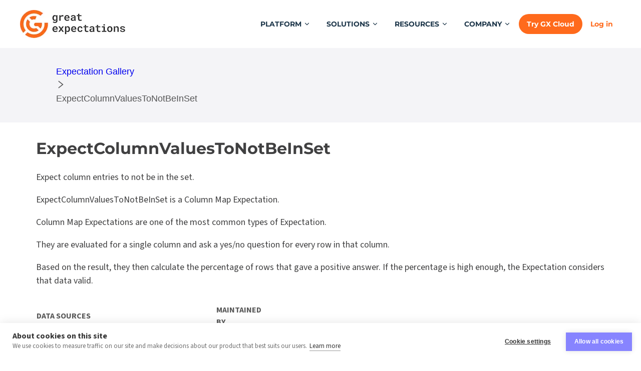

--- FILE ---
content_type: text/html; charset=UTF-8
request_url: https://greatexpectations.io/expectations/expect_column_values_to_not_be_in_set/
body_size: 46063
content:
<!DOCTYPE html><html lang="en"><head><meta charSet="utf-8"/><meta http-equiv="x-ua-compatible" content="ie=edge"/><meta name="viewport" content="width=device-width, initial-scale=1, shrink-to-fit=no"/><script id="vwoCode" defer=""> 
      window._vwo_code || (function() {
      var account_id=682718,
      version=2.1,
      settings_tolerance=2000,
      hide_element='body',
      hide_element_style = 'opacity:0 !important;filter:alpha(opacity=0) !important;background:none !important;transition:none !important;',
      f=false,w=window,d=document,v=d.querySelector('#vwoCode'),cK='_vwo_'+account_id+'_settings',cc={};try{var c=JSON.parse(localStorage.getItem('_vwo_'+account_id+'_config'));cc=c&&typeof c==='object'?c:{}}catch(e){}var stT=cc.stT==='session'?w.sessionStorage:w.localStorage;code={nonce:v&&v.nonce,use_existing_jquery:function(){return typeof use_existing_jquery!=='undefined'?use_existing_jquery:undefined},library_tolerance:function(){return typeof library_tolerance!=='undefined'?library_tolerance:undefined},settings_tolerance:function(){return cc.sT||settings_tolerance},hide_element_style:function(){return'{'+(cc.hES||hide_element_style)+'}'},hide_element:function(){if(performance.getEntriesByName('first-contentful-paint')[0]){return''}return typeof cc.hE==='string'?cc.hE:hide_element},getVersion:function(){return version},finish:function(e){if(!f){f=true;var t=d.getElementById('_vis_opt_path_hides');if(t)t.parentNode.removeChild(t);if(e)(new Image).src='https://dev.visualwebsiteoptimizer.com/ee.gif?a='+account_id+e}},finished:function(){return f},addScript:function(e){var t=d.createElement('script');t.type='text/javascript';if(e.src){t.src=e.src}else{t.text=e.text}v&&t.setAttribute('nonce',v.nonce);d.getElementsByTagName('head')[0].appendChild(t)},load:function(e,t){var n=this.getSettings(),i=d.createElement('script'),r=this;t=t||{};if(n){i.textContent=n;d.getElementsByTagName('head')[0].appendChild(i);if(!w.VWO||VWO.caE){stT.removeItem(cK);r.load(e)}}else{var o=new XMLHttpRequest;o.open('GET',e,true);o.withCredentials=!t.dSC;o.responseType=t.responseType||'text';o.onload=function(){if(t.onloadCb){return t.onloadCb(o,e)}if(o.status===200||o.status===304){_vwo_code.addScript({text:o.responseText})}else{_vwo_code.finish('&e=loading_failure:'+e)}};o.onerror=function(){if(t.onerrorCb){return t.onerrorCb(e)}_vwo_code.finish('&e=loading_failure:'+e)};o.send()}},getSettings:function(){try{var e=stT.getItem(cK);if(!e){return}e=JSON.parse(e);if(Date.now()>e.e){stT.removeItem(cK);return}return e.s}catch(e){return}},init:function(){if(d.URL.indexOf('__vwo_disable__')>-1)return;var e=this.settings_tolerance();w._vwo_settings_timer=setTimeout(function(){_vwo_code.finish();stT.removeItem(cK)},e);var t;if(this.hide_element()!=='body'){t=d.createElement('style');var n=this.hide_element(),i=n?n+this.hide_element_style():'',r=d.getElementsByTagName('head')[0];t.setAttribute('id','_vis_opt_path_hides');v&&t.setAttribute('nonce',v.nonce);t.setAttribute('type','text/css');if(t.styleSheet)t.styleSheet.cssText=i;else t.appendChild(d.createTextNode(i));r.appendChild(t)}else{t=d.getElementsByTagName('head')[0];var i=d.createElement('div');i.style.cssText='z-index: 2147483647 !important;position: fixed !important;left: 0 !important;top: 0 !important;width: 100% !important;height: 100% !important;background: white !important;';i.setAttribute('id','_vis_opt_path_hides');i.classList.add('_vis_hide_layer');t.parentNode.insertBefore(i,t.nextSibling)}var o=window._vis_opt_url||d.URL,s='https://dev.visualwebsiteoptimizer.com/j.php?a='+account_id+'&u='+encodeURIComponent(o)+'&vn='+version;if(w.location.search.indexOf('_vwo_xhr')!==-1){this.addScript({src:s})}else{this.load(s+'&x=true')}}};w._vwo_code=code;code.init();})();
    </script><meta name="generator" content="Gatsby 5.14.0"/><meta name="theme-color" content="#ffffff"/><meta data-react-helmet="true" name="description" content="The website for Great Expectations."/><meta data-react-helmet="true" name="image" content="https://www.greatexpectations.io/images/great-expectations.png"/><meta data-react-helmet="true" name="twitter:card" content="summary_large_image"/><meta data-react-helmet="true" property="og:url" content="https://www.greatexpectations.io/expectations/expect_column_values_to_not_be_in_set/"/><meta data-react-helmet="true" name="twitter:site" content="https://www.greatexpectations.io/expectations/expect_column_values_to_not_be_in_set/"/><meta data-react-helmet="true" property="og:title" content="ExpectColumnValuesToNotBeInSet"/><meta data-react-helmet="true" name="twitter:title" content="ExpectColumnValuesToNotBeInSet"/><meta data-react-helmet="true" property="og:description" content="The website for Great Expectations."/><meta data-react-helmet="true" name="twitter:description" content="The website for Great Expectations."/><meta data-react-helmet="true" property="og:image" content="https://www.greatexpectations.io/images/great-expectations.png"/><meta data-react-helmet="true" name="twitter:image" content="https://www.greatexpectations.io/images/great-expectations.png"/><meta data-react-helmet="true" name="keywords" content="undefined"/><style data-href="/styles.b24902aaa551effaa070.css" data-identity="gatsby-global-css">@font-face{font-display:swap;font-family:Montserrat;font-style:normal;font-weight:400;src:url(/static/montserrat-v26-latin-regular-9ef09180105730e3cb92149072fb90b8.woff2) format("woff2")}@font-face{font-display:swap;font-family:Montserrat;font-style:normal;font-weight:500;src:url(/static/montserrat-v26-latin-500-63b09632586acfb651b601c34e2355c6.woff2) format("woff2")}@font-face{font-display:swap;font-family:Montserrat;font-style:normal;font-weight:600;src:url(/static/montserrat-v26-latin-600-4201798fe1a74331c39299f8888aa7cf.woff2) format("woff2")}@font-face{font-display:swap;font-family:Montserrat;font-style:normal;font-weight:700;src:url(/static/montserrat-v26-latin-700-8ee112252f6bd5f0d5bd6de1932b4713.woff2) format("woff2")}@font-face{font-display:swap;font-family:Montserrat;font-style:normal;font-weight:800;src:url(/static/montserrat-v26-latin-800-5f46c60db4c775b8cfac08cbb8530e60.woff2) format("woff2")}@font-face{font-display:swap;font-family:Montserrat;font-style:normal;font-weight:900;src:url(/static/montserrat-v26-latin-900-55df880ad9bbd18ed75d2f21d584111c.woff2) format("woff2")}@font-face{font-display:swap;font-family:Open Sans;font-style:normal;font-weight:400;src:url(/static/open-sans-v36-latin-regular-2e11868c8988e285301cd9e70a1acaa4.woff2) format("woff2")}@font-face{font-display:swap;font-family:Open Sans;font-style:normal;font-weight:500;src:url(/static/open-sans-v36-latin-500-75cd870c47267d0fad74c24180dc18ca.woff2) format("woff2")}@font-face{font-display:swap;font-family:Open Sans;font-style:normal;font-weight:600;src:url(/static/open-sans-v36-latin-600-18b322a60320289ab2b868709ab165e5.woff2) format("woff2")}@font-face{font-display:swap;font-family:Open Sans;font-style:normal;font-weight:700;src:url(/static/open-sans-v36-latin-700-50c16efb37ef13080c9451ca06258593.woff2) format("woff2")}@font-face{font-display:swap;font-family:Open Sans;font-style:normal;font-weight:800;src:url(/static/open-sans-v36-latin-800-33c6485cbb8a07c48900b535603db3da.woff2) format("woff2")}@font-face{font-display:swap;font-family:Source Code Pro;font-style:normal;font-weight:400;src:url(/static/source-code-pro-v23-latin-regular-cfab30709f780ad1a01adad78874b8e4.woff2) format("woff2")}@font-face{font-display:swap;font-family:Source Code Pro;font-style:normal;font-weight:500;src:url(/static/source-code-pro-v23-latin-500-0674dce6802f34ac0640d4439805efab.woff2) format("woff2")}@font-face{font-display:swap;font-family:Source Code Pro;font-style:normal;font-weight:600;src:url(/static/source-code-pro-v23-latin-600-6bb25e17537e8782fbcd818681fcd220.woff2) format("woff2")}@font-face{font-display:swap;font-family:Source Code Pro;font-style:normal;font-weight:700;src:url(/static/source-code-pro-v23-latin-700-83f9d02523305db29ba4da7ca9548dca.woff2) format("woff2")}@font-face{font-display:swap;font-family:Source Code Pro;font-style:normal;font-weight:800;src:url(/static/source-code-pro-v23-latin-800-6d641bfbace725e64aba9a10d02e973c.woff2) format("woff2")}@font-face{font-display:swap;font-family:Source Code Pro;font-style:normal;font-weight:900;src:url(/static/source-code-pro-v23-latin-900-57eb0a39ff0b129849f212109c8db935.woff2) format("woff2")}@font-face{font-display:swap;font-family:Source Sans Pro;font-style:normal;font-weight:400;src:url(/static/source-sans-3-v10-latin-regular-07be9c66727dfe5a08d799e7f700a413.woff2) format("woff2")}@font-face{font-display:swap;font-family:Source Sans Pro;font-style:normal;font-weight:500;src:url(/static/source-sans-3-v10-latin-500-f0743eb5628947064b25a7f763c9c04d.woff2) format("woff2")}@font-face{font-display:swap;font-family:Source Sans Pro;font-style:normal;font-weight:600;src:url(/static/source-sans-3-v10-latin-600-2b4484c789aafb27a9109192a3f379b4.woff2) format("woff2")}@font-face{font-display:swap;font-family:Source Sans Pro;font-style:normal;font-weight:700;src:url(/static/source-sans-3-v10-latin-700-126e3f7281b9bc7144901f8cb43247ab.woff2) format("woff2")}@font-face{font-display:swap;font-family:Source Sans Pro;font-style:normal;font-weight:800;src:url(/static/source-sans-3-v10-latin-800-fc4b5f9bfd10d5558f7e1af26f25a2d3.woff2) format("woff2")}@font-face{font-display:swap;font-family:Source Sans Pro;font-style:normal;font-weight:900;src:url(/static/source-sans-3-v10-latin-900-2f190414001cd1c9f7b76e286dda468d.woff2) format("woff2")}::selection{background:#ff6310!important}*{-webkit-font-smoothing:antialiased;box-sizing:border-box}b{-webkit-font-smoothing:antialiased!important}nav{display:flex;flex-direction:row;justify-content:flex-end;width:100%}a{text-decoration:none}.footerFontFamily{font-family:Source Sans Pro,sans-serif!important}#gatsby-focus-wrapper{display:flex;flex-direction:column;min-height:100vh}.site-content{flex:1 1}.site-content,footer,header{margin:0 auto;width:100%}.mobile-dropdown{color:red;font-size:100px}.code-copy-button{opacity:0;position:absolute!important;right:12px;transition:opacity .25s ease-in-out;z-index:1}.code-copy-button button{background-color:#272822;border-radius:5px}.code-copy-button svg{fill:#9cdcfe}.code-copy-button button:hover{background-color:#272822}.code-copy-button:active,.code-copy-button:hover{opacity:1}.expec-list-search input{border:1px solid #d9d9d9;border-radius:4px;padding:4px 12px}.expec-list-search input:focus-visible{outline:none}.expec-list-search button{background:#fafafa;height:25px;margin:1px 2px 1px 0;padding:8px;width:28px}.ReactModalPortal .ReactModal__Overlay{background:rgba(27,30,57,.5)!important;z-index:99}.expec-labels{color:#262626;font-size:18px}.expec-labels-support{color:#262626;font-size:14px}.expectation-body li{color:#404041}.expectation-package-container .button-left{background:#fff;border-color:#d0d0d8 transparent #d0d0d8 #d0d0d8;border-radius:25px 0 0 25px;border-style:solid;color:#9b9b9b;cursor:pointer;font-weight:600;height:35px;width:170px}.expectation-package-container .button-right{background:#fff;border:2px solid #d0d0d8;border-left-color:transparent;border-radius:0 25px 25px 0;color:#9b9b9b;cursor:pointer;font-weight:600;height:35px;width:170px}.expectation-package-container .active-left,.expectation-package-container .active-right{border-color:#ff6310;color:#ff6310}.nav-logo img{will-change:unset!important}@media (min-width:480px){.expec-labels{font-size:18px;padding-left:5px}}.tags-pill{border:1px solid #d9d9d9;max-width:150px;overflow:hidden;text-overflow:ellipsis;white-space:nowrap}.support-pill,.tags-pill{border-radius:16px;color:#262626;font-size:12px;line-height:24px;padding:0 8px}.support-pill{align-items:center;border:1px solid #d9d9d9;display:flex;gap:5px}.success{background-color:#f6ffed;border:1px solid #b7eb8f;color:#389e0d!important}.contrib-stat{border:2px solid;border-radius:50%;height:16px;min-width:16px!important;width:16px}.bullet-green{background-color:green}.bullet-green,.bullet-none{border-radius:50%;height:5px;width:5px}.bullet-none{background-color:#d9d9d9}.none{border-color:#d9d9d9}.orange{border-color:#ffa940}.green{border-color:#73d13d}.yellow{border-color:#d1cf36}.red{border-color:#e36464}.none.expec-status{color:#d9d9d9}.orange.expec-status{color:#ffa940}.green.expec-status{color:#73d13d}.red.expec-status{color:#e36464}.none .contrib-stat{background-color:#f5f5f5;border-color:#d9d9d9}.orange .contrib-stat{background-color:#fff7e6;border-color:#ffa940}.green .contrib-stat{background-color:#b7eb8f;border-color:#73d13d}.red .contrib-stat{background-color:#fceeee;border-color:#e36464}.pop-list-status-none{background-color:#d9d9d9;border-radius:50%;height:10px;width:10px}.pop-list-status-green{background-color:#52c41a;border-radius:50%;height:10px;width:10px}.highlight{border:1px solid #fd5383;color:#605cd7}.hover-box{border-radius:4px;height:24px;width:24px}.datasource,.datasource-tooltip,.datasource_tool_tip,.hover-tool-tip{background-color:#fff;border:1px solid #f0f0f0;box-shadow:-4px 4px 6px #f0f0f0;display:none!important;font-weight:600;padding:5px;position:absolute;text-align:left;top:40px;top:25px;width:-webkit-max-content;width:max-content;z-index:1}.hover-tool-tip{min-height:60px;min-width:200px!important}.datasource,.datasource_tool_tip{width:-webkit-max-content!important;width:max-content!important}.datasource_tool_tip{font-weight:600;left:15px;top:25px}.datasource-name:hover .datasource-tooltip,.datasource-name:hover .datasource_tool_tip,.hover-box:hover .datasource,.hover-box:hover .hover-tool-tip{display:block!important}.datasource-name{height:20px}@media screen and (max-width:519px){.datasource-name{height:16px}}.hover-box.green{background-color:#d9f7be;border:2px solid #b7eb8f}.hover-box.yellow{background-color:#fdf867aa;border:2px solid #eaf344}.hover-box.none{background-color:#fafafa;border:2px solid #f0f0f0}.hover-box.red{background-color:#ed8282c4;border:2px solid #f73232}.expec-multi-select{z-index:1}.expec-multi-select>div>div{border:1px solid #d3d3d3}.expec-multi-select .ref-list{max-height:300px;overflow-y:scroll}.expec-multi-select>div>button{border:1px solid #d3d3d3;border-radius:5px;box-shadow:none;height:32px;width:100%}.expec-filter-button{background-color:unset!important;border-radius:unset!important;color:#262626!important;font-size:14px!important;font-weight:600!important;height:32px!important;padding:0 0 10px!important}.expec-filter-button.selected{border-bottom:2px solid #fd5383!important;color:#7470eb!important}.expec-filter-button.clear{font-weight:400!important}.horizontal-box{border-radius:4px;height:24px;padding:0 8px;width:152px}.horizontal-box.green{background-color:#d9f7be;border:2px solid #b7eb8f}.horizontal-box.red{background-color:#fceeee;border:2px solid #efa9a9}.horizontal-box.orange{background-color:#fffbe6;border:2px solid #ffe58f}.horizontal-box.none{background-color:#fafafa;border:2px solid #f0f0f0}.about-experts-1st-row{max-width:300px}.about-experts-1st-row,.about-experts-2nd-row{background-color:#fff;bottom:0;flex-direction:column;left:0;padding:8px 16px;position:absolute}.about-experts-2nd-row{max-width:400px}.ais-RefinementList-list{display:grid;gap:5px;list-style:none;margin-top:10px;padding-left:16px}.ais-RefinementList-list .ais-RefinementList-label{align-items:center;cursor:pointer;display:flex;gap:5px}.expec-pagination-row{align-items:center;background-color:#fafafa;display:flex;gap:16px;justify-content:center;padding-bottom:14px;padding-top:14px}.expec-pagination .ais-Pagination-list{display:flex;gap:8px;list-style-type:none;margin-bottom:0;margin-top:0;padding:0}.expec-pagination .ais-Pagination-item--nextPage,.expec-pagination .ais-Pagination-item--page,.expec-pagination .ais-Pagination-item--previousPage{align-items:center;background:#fff;border:1px solid #d9d9d9;border-radius:4px;box-sizing:border-box;display:flex;flex-direction:column;font-family:Open Sans;font-size:14px;height:32px;justify-content:center;padding:4px 6px;text-align:center;width:32px}.expec-pagination .ais-Pagination-item--nextPage,.expec-pagination .ais-Pagination-item--previousPage{font-size:20px}.expec-pagination .ais-Pagination-link{color:#262626;width:100%}.expec-pagination .ais-Pagination-item{background:#e2e2e5;border-radius:20px}.expec-pagination .ais-Pagination-item--selected{background-color:#ff6310;color:#fff}.expec-pagination .ais-Pagination-item--selected .ais-Pagination-link{color:#fff}.expec-pagination .ais-Pagination-item--disabled{background:#f5f5f5;border:1px solid #d9d9d9}.expec-pagination .ais-Pagination-item--disabled .ais-Pagination-link{color:#d9d9d9}.expec-pagination-goto-input{border:1px solid #d9d9d9;border-radius:4px;height:32px;padding:4px 12px;text-align:center;width:60px}.package-details{li,p{font-family:Source sans pro;font-size:18px!important;line-height:1.5}.package-details a{color:#ff6310}.package-details a:hover{color:#a03e0a}}input::-webkit-inner-spin-button,input::-webkit-outer-spin-button{-webkit-appearance:none;margin:0}input[type=number]{-moz-appearance:textfield}.ais-HitsPerPage-select{border:1px solid #d9d9d9;border-radius:4px;cursor:pointer;padding:4px 12px}.ais-Highlight-highlighted{background-color:#ff0;color:#000}.filter-type select{-moz-appearance:none;-webkit-appearance:none;background-color:#fff;border:none;font-family:Open Sans}.ellipsis{white-space:nowrap}.ellipsis,.mobile_card{overflow:hidden;text-overflow:ellipsis}.mobile_card{-webkit-line-clamp:3;-webkit-box-orient:vertical;-webkit-box-pack:end;display:-webkit-box}@media screen and (max-width:430px){.mobile_card{-webkit-line-clamp:3!important;height:50px!important}}.markdown{overflow:auto;overflow-wrap:anywhere}.markdown ul li{font-size:14px;line-height:14px}.close_btn{background-color:#fff;border:none;border-radius:50%;color:#000;cursor:pointer}.close_btn:hover{background-color:#ece8e8;color:#f63838}.image-hover-div{height:20px}.hover-image{border-radius:10px;bottom:40px;box-shadow:0 0 2px 2px hsla(0,0%,76%,.288);display:none;min-width:-webkit-min-content;min-width:min-content;padding:5px;right:40px}.image-hover-div:hover .hover-image{display:flex;position:relative;z-index:2222}.btn-show{align-items:center;background-color:#bdb9b9;border-radius:50%;bottom:0;display:flex;font-weight:500;height:30px;justify-content:center;margin-left:10px;padding:1px;position:absolute;text-align:center;width:30px}@media screen and (max-width:575px){.btn-show{bottom:-5px}.image-hover-div{position:relative}.image-hover-div:hover .hover-image{left:0;position:absolute}}.img{border:1px solid grey}.sort_comp{align-items:center;border:1px solid #d9d9d9;border-radius:4px;display:flex;height:30px;justify-content:space-around;width:100px}.sort_dropdown{background-color:transparent;left:0;position:absolute;top:100%;width:300px;z-index:1}.sort_dropdown>ul{box-shadow:1px 1px 3px 0 rgba(0,0,0,.75);list-style:none;margin:20px 0 0;padding:0}.sort_dropdown>ul>li{background-color:#fff;display:flex;justify-content:space-between;padding:8px 24px}.sort_dropdown>ul>li:hover{background-color:#f2f2f2;cursor:pointer}.sort_container{display:inline-block;position:relative}@media screen and (max-width:450px){.sort_container{width:100%}}.sort_menu_button{background-color:#fff;border:0;color:#333;cursor:pointer;font-size:14px;outline:0;padding:0;width:50px}.sort_btn{background-color:transparent;border:none;cursor:pointer;outline:none}@media screen and (max-width:450px){.expec-filter,.sort_comp,.summary-tabs{display:none!important}.expec-search-component{align-items:flex-start!important;align-items:flex-start;flex-direction:column!important;justify-content:flex-start;min-width:100%!important}.expec-list-search,.expec-search-div{width:100%!important}}@media screen and (min-width:768px) and (max-width:900px){.expec-filter,.sort_menu_button,.summary-tabs{font-size:12px!important}.expec-search-count{max-width:100px}.summary-tabs .tab{padding:6px 4px;text-overflow:ellipsis;width:110px}}.main_nav_action_btn:hover .action_label,.main_nav_action_btn:hover .icon{color:#ff6310!important}.main_nav_action_btn{max-width:100%!important}.secondary_icon{visibility:hidden}.main_nav_action_btn:hover .secondary_icon{color:#ff6310!important;visibility:initial}.action_btn:hover .secondary_btn_icon{margin-left:15px;position:relative;transition-duration:.2s}.no-animated-arrow .action_btn .secondary_btn_icon,.no-animated-arrow .action_btn:hover .secondary_btn_icon{margin-left:10px}.arrow-right-align .action_btn .secondary_btn_icon{margin-right:0}.arrow-right-align .action_btn .secondary_btn_container{width:unset}.arrow-right-align a{width:100%}.swiper{width:900px}.mySwiper{background-color:transparent;box-shadow:2px 3px 10px #00000029;max-width:900px}.swiper-slide{border-radius:20px;height:auto!important}.carousel-container{align-items:center;display:flex;justify-content:center;margin:0 -24px;padding:0 22px;position:relative}.swiper-button{border-radius:50%;color:#fff;cursor:pointer;margin:8px;padding:6px}.swiper-button,.swiper-button:hover{background:#d05623}.carousel_quote{position:absolute;top:-40px;z-index:5}@media screen and (max-width:426px){.swiper-button{display:none}.carousel-container{padding:0}.swiper{max-width:98%}}@media screen and (max-width:391px){.swiper{max-width:360px}}.table-rich-text td{border:1px solid #e3e3e4}.table-rich-text th{border:none;height:20px!important}.table-rich-text th p{color:#fff;text-align:center}.table-rich-text p{text-align:center}.footer_padding button{padding:0}.integration-search-icon{position:absolute;right:10px;top:17px}a.grey-link{color:grey}.db{display:block}.mb-1{margin-bottom:1em}.errorHeader{color:#ff640f;font-size:68px;margin-top:30px}.errorHeader,.errorsubHeader{font-family:Montserrat;font-weight:700}.errorsubHeader{color:#404041;margin-bottom:30px}.errortext{color:#404041;font-size:24px;line-height:34px;margin-bottom:36px}.errorLink{color:#404041;font-size:20px;font-weight:600;letter-spacing:.04px;line-height:28px;text-decoration:none}.erroricon{background-color:#ff640f;border:2px solid #fda16f;border-radius:100%;color:#fff;height:30px;padding:3px 4px;text-align:center;width:30px}@media screen and (max-width:480px){iframe{max-width:100%;width:350px!important}.react-modal{width:95%}.responsive-iframe-wrapper iframe{min-height:270px;width:100%!important}}@media screen and (max-width:375px){.hbspt-modal iframe{min-height:740px;width:260px!important}.hbspt-modal.hbspt-email-signup iframe{min-height:1560px}.hbspt-modal .ReactModal__Content{height:90vh;width:300px}}.responsive-iframe-wrapper{height:0;margin-bottom:30%;padding-bottom:60%;position:relative;width:100%}@media screen and (min-width:350px){.responsive-iframe-wrapper{margin-bottom:20%}}@media screen and (min-width:480px){.responsive-iframe-wrapper{margin-bottom:5%}.responsive-iframe-wrapper iframe{height:100%;left:0;overflow:hidden;position:absolute;top:0;width:100%}}@media screen and (min-width:376px) and (max-width:480px){.hbspt-modal iframe{min-height:710px;width:290px!important}.hbspt-modal.hbspt-email-signup iframe{min-height:1560px}.hbspt-modal .ReactModal__Content{height:88vh;width:330px}}@media screen and (min-width:320px) and (max-width:480px){@media (-webkit-device-pixel-ratio:2),(-webkit-device-pixel-ratio:3){.hbspt-modal iframe{min-height:780px}.hbspt-modal.hbspt-email-signup iframe{min-height:1560px}}}@media screen and (min-width:768px){.hbspt-modal iframe{width:450px!important}.hbspt-modal.hbspt-email-signup iframe{min-height:1400px}.pre-spacing{margin:5em 0!important}.hbspt-modal .ReactModal__Content{height:700px;width:490px}}@media screen and (min-width:768px) and (max-width:1366px){@media (-webkit-device-pixel-ratio:2),(-webkit-device-pixel-ratio:3){.hbspt-modal iframe{min-height:740px;width:490px}.hbspt-modal.hbspt-email-signup iframe{min-height:1400px}}}.hs-richtext.hs-main-font-element{min-height:50px}.mobile-nav{min-height:-webkit-max-content;min-height:max-content;overflow-y:scroll;padding-bottom:150px}@media screen and (min-width:320px) and (max-width:900px) and (orientation:landscape){h1{font-size:48px!important}h2{font-size:32px!important}h3{font-size:24px!important}h4{font-size:20px!important}h5{font-size:18px!important}h6{font-size:16px!important}.hero-comp{max-width:100%!important}.hero-comp-image{justify-content:left;margin-inline:unset;width:400px!important}.side-by-side-image-parent{display:flex;justify-content:center}.side-by-side-image{min-height:auto!important;width:300px!important}.card-view-dependencies{align-items:flex-start!important;flex-direction:column!important}.blog{padding:20px}.mobile-nav{min-height:-webkit-max-content;min-height:max-content;overflow-y:scroll;padding-bottom:150px}.testimonial-logo{margin-right:50px}.testimonial-logo-div{display:flex;justify-content:space-evenly!important;padding-inline:40px}.testimonial-client-details{padding-left:10px;text-align:left}}@media screen and (min-width:600px) and (max-width:1200px) and (orientation:landscape){.footer-nav-group{flex-direction:row!important;max-width:inherit!important}.grid-item-card{max-width:200px}}.markdown code{background-color:#272822!important;color:#ddd}.markdown ul li{line-height:1.5em!important}.markdown p{font-size:18px!important}.expectation-body .markdown code{border-radius:.4rem;color:#9cdcfe;font-size:12px;padding:5px;position:relative;white-space:pre-wrap;word-break:break-word}.expectation-body .markdown .code-copy-button{right:16px!important}@media screen and (min-width:800px) and (max-width:1260px){.main-nav{padding-inline:30px!important}.footer-logo{padding-left:50px!important}}.recent-contribution{background:#fff;border-radius:20px;box-shadow:0 0 10px #d5d5d5;max-width:700px;padding:15px}.recent-contribution div:first-child{word-wrap:break-word;max-width:100%}.top-slackers{background:#e9f5f3;border:3px solid #92ccc4;border-radius:20px;box-shadow:0 0 10px #d5d5d5;padding:15px}.main_nav_action_btn button{padding:5px 10px}.main_nav_action_btn button:hover,.subnav-secondary button:hover{background-clip:content-box;background-color:#fbdfd0}.main_nav_action_btn button svg{margin-left:5px}.main_nav_action_btn button:hover svg,.subnav-secondary button:hover svg{color:#ff6310}.main_nav_action_btn span,.subnav-secondary span{margin-left:5px;margin-right:5px}.main_nav_action_btn span:hover,.subnav-secondary span:hover{color:#ff6310}.ready-jump-in-section h1{margin-bottom:10px;margin-top:40px}.ready-jump-in-section h3{font-weight:600;margin-bottom:20px}.ready-jump-in-section pre{margin-top:20px;width:400px}.ready-jump-in-section .hero-content p:nth-child(3){display:flex;justify-content:center}.thank-you-invite-collab{bottom:37px;color:#ff6a26;font-family:Source Sans Pro,sans‑serif!important;font-size:18px!important;margin-left:-16px!important;position:relative;text-decoration:underline}.login-nav-button button{margin-left:-20px;padding-left:0!important}.bottom-padding-400px{padding-bottom:400px}.hubspot-form iframe{height:778px!important}.hubspot-form iframe .margin-top-0{padding-top:0!important}#form-container iframe{margin:2em auto;max-width:750px;min-height:700px}@media screen and (max-width:480px){#form-container iframe{min-height:750px}}@media screen and (max-width:899px){.login-nav-button button span{font-size:18px}#form-container iframe{max-width:100%}}.ge-landing-form{height:950px;margin-bottom:0!important;max-width:1200px!important;padding:0!important}.ge-landing-form.gx-form{height:auto}.ge-landing-form h2{margin:auto;width:80%}.ge-landing-form .form-description{flex:1 1;max-width:unset}.ge-landing-form .checkbox label{color:#fff;font-size:8px!important;margin-bottom:30px}.ge-landing-form .checkbox svg{fill:#fff;height:18px}.ge-landing-form form{background-color:#272763;margin-top:0!important;max-width:300px;padding:20px}.ge-landing-form form .form-submit-empty{display:none}.ge-landing-form form .form-field{align-items:flex-start;flex-direction:column}.ge-landing-form label{color:#fff}@media screen and (max-width:519px){.ge-landing-form{height:unset}.ge-landing-form form{margin-left:-16px;margin-right:-16px;max-width:120%;padding-bottom:80px}.ge-landing-form form .form-field{align-items:center}.ge-landing-form form .label-field{margin-left:20px;width:250px}.ge-landing-form form .checkbox label{width:250px}}label{font-size:18px;font-weight:600}input[type=radio]{cursor:pointer;margin-right:4px}.radio:after{content:none!important}form#cloud-form-eid19 label:after{color:red;content:"*";float:right;margin-right:5px}.drop-shadow-3-3-10 .gatsby-image-wrapper,.drop-shadow-3-3-10 .side-by-side-image{box-shadow:3px 3px 10px rgba(0,0,0,.16)}:root{--toastify-color-light:#fff;--toastify-color-dark:#121212;--toastify-color-info:#3498db;--toastify-color-success:#07bc0c;--toastify-color-warning:#f1c40f;--toastify-color-error:#e74c3c;--toastify-color-transparent:hsla(0,0%,100%,.7);--toastify-icon-color-info:var(--toastify-color-info);--toastify-icon-color-success:var(--toastify-color-success);--toastify-icon-color-warning:var(--toastify-color-warning);--toastify-icon-color-error:var(--toastify-color-error);--toastify-toast-width:320px;--toastify-toast-background:#fff;--toastify-toast-min-height:64px;--toastify-toast-max-height:800px;--toastify-font-family:sans-serif;--toastify-z-index:9999;--toastify-text-color-light:#757575;--toastify-text-color-dark:#fff;--toastify-text-color-info:#fff;--toastify-text-color-success:#fff;--toastify-text-color-warning:#fff;--toastify-text-color-error:#fff;--toastify-spinner-color:#616161;--toastify-spinner-color-empty-area:#e0e0e0;--toastify-color-progress-light:linear-gradient(90deg,#4cd964,#5ac8fa,#007aff,#34aadc,#5856d6,#ff2d55);--toastify-color-progress-dark:#bb86fc;--toastify-color-progress-info:var(--toastify-color-info);--toastify-color-progress-success:var(--toastify-color-success);--toastify-color-progress-warning:var(--toastify-color-warning);--toastify-color-progress-error:var(--toastify-color-error)}.Toastify__toast-container{box-sizing:border-box;color:#fff;padding:4px;position:fixed;-webkit-transform:translateZ(var(--toastify-z-index));width:var(--toastify-toast-width);z-index:var(--toastify-z-index)}.Toastify__toast-container--top-left{left:1em;top:1em}.Toastify__toast-container--top-center{left:50%;top:1em;transform:translateX(-50%)}.Toastify__toast-container--top-right{right:1em;top:1em}.Toastify__toast-container--bottom-left{bottom:1em;left:1em}.Toastify__toast-container--bottom-center{bottom:1em;left:50%;transform:translateX(-50%)}.Toastify__toast-container--bottom-right{bottom:1em;right:1em}@media only screen and (max-width:480px){.Toastify__toast-container{left:0;margin:0;padding:0;width:100vw}.Toastify__toast-container--top-center,.Toastify__toast-container--top-left,.Toastify__toast-container--top-right{top:0;transform:translateX(0)}.Toastify__toast-container--bottom-center,.Toastify__toast-container--bottom-left,.Toastify__toast-container--bottom-right{bottom:0;transform:translateX(0)}.Toastify__toast-container--rtl{left:auto;right:0}}.Toastify__toast{border-radius:4px;box-shadow:0 1px 10px 0 rgba(0,0,0,.1),0 2px 15px 0 rgba(0,0,0,.05);box-sizing:border-box;cursor:pointer;direction:ltr;display:flex;font-family:var(--toastify-font-family);justify-content:space-between;margin-bottom:1rem;max-height:var(--toastify-toast-max-height);min-height:var(--toastify-toast-min-height);overflow:hidden;padding:8px;position:relative}.Toastify__toast--rtl{direction:rtl}.Toastify__toast-body{align-items:center;display:flex;flex:1 1 auto;margin:auto 0;padding:6px}.Toastify__toast-body>div:last-child{flex:1 1}.Toastify__toast-icon{-webkit-margin-end:10px;display:flex;flex-shrink:0;margin-inline-end:10px;width:20px}.Toastify--animate{animation-duration:.7s;animation-fill-mode:both}.Toastify--animate-icon{animation-duration:.3s;animation-fill-mode:both}@media only screen and (max-width:480px){.Toastify__toast{border-radius:0;margin-bottom:0}}.Toastify__toast-theme--dark{background:var(--toastify-color-dark);color:var(--toastify-text-color-dark)}.Toastify__toast-theme--colored.Toastify__toast--default,.Toastify__toast-theme--light{background:var(--toastify-color-light);color:var(--toastify-text-color-light)}.Toastify__toast-theme--colored.Toastify__toast--info{background:var(--toastify-color-info);color:var(--toastify-text-color-info)}.Toastify__toast-theme--colored.Toastify__toast--success{background:var(--toastify-color-success);color:var(--toastify-text-color-success)}.Toastify__toast-theme--colored.Toastify__toast--warning{background:var(--toastify-color-warning);color:var(--toastify-text-color-warning)}.Toastify__toast-theme--colored.Toastify__toast--error{background:var(--toastify-color-error);color:var(--toastify-text-color-error)}.Toastify__progress-bar-theme--light{background:var(--toastify-color-progress-light)}.Toastify__progress-bar-theme--dark{background:var(--toastify-color-progress-dark)}.Toastify__progress-bar--info{background:var(--toastify-color-progress-info)}.Toastify__progress-bar--success{background:var(--toastify-color-progress-success)}.Toastify__progress-bar--warning{background:var(--toastify-color-progress-warning)}.Toastify__progress-bar--error{background:var(--toastify-color-progress-error)}.Toastify__progress-bar-theme--colored.Toastify__progress-bar--error,.Toastify__progress-bar-theme--colored.Toastify__progress-bar--info,.Toastify__progress-bar-theme--colored.Toastify__progress-bar--success,.Toastify__progress-bar-theme--colored.Toastify__progress-bar--warning{background:var(--toastify-color-transparent)}.Toastify__close-button{align-self:flex-start;background:transparent;border:none;color:#fff;cursor:pointer;opacity:.7;outline:none;padding:0;transition:.3s ease}.Toastify__close-button--light{color:#000;opacity:.3}.Toastify__close-button>svg{fill:currentColor;height:16px;width:14px}.Toastify__close-button:focus,.Toastify__close-button:hover{opacity:1}@keyframes Toastify__trackProgress{0%{transform:scaleX(1)}to{transform:scaleX(0)}}.Toastify__progress-bar{bottom:0;height:5px;left:0;opacity:.7;position:absolute;transform-origin:left;width:100%;z-index:var(--toastify-z-index)}.Toastify__progress-bar--animated{animation:Toastify__trackProgress linear 1 forwards}.Toastify__progress-bar--controlled{transition:transform .2s}.Toastify__progress-bar--rtl{left:auto;right:0;transform-origin:right}.Toastify__spinner{animation:Toastify__spin .65s linear infinite;border:2px solid;border-color:var(--toastify-spinner-color-empty-area);border-radius:100%;border-right-color:var(--toastify-spinner-color);box-sizing:border-box;height:20px;width:20px}@keyframes Toastify__bounceInRight{0%,60%,75%,90%,to{animation-timing-function:cubic-bezier(.215,.61,.355,1)}0%{opacity:0;transform:translate3d(3000px,0,0)}60%{opacity:1;transform:translate3d(-25px,0,0)}75%{transform:translate3d(10px,0,0)}90%{transform:translate3d(-5px,0,0)}to{transform:none}}@keyframes Toastify__bounceOutRight{20%{opacity:1;transform:translate3d(-20px,0,0)}to{opacity:0;transform:translate3d(2000px,0,0)}}@keyframes Toastify__bounceInLeft{0%,60%,75%,90%,to{animation-timing-function:cubic-bezier(.215,.61,.355,1)}0%{opacity:0;transform:translate3d(-3000px,0,0)}60%{opacity:1;transform:translate3d(25px,0,0)}75%{transform:translate3d(-10px,0,0)}90%{transform:translate3d(5px,0,0)}to{transform:none}}@keyframes Toastify__bounceOutLeft{20%{opacity:1;transform:translate3d(20px,0,0)}to{opacity:0;transform:translate3d(-2000px,0,0)}}@keyframes Toastify__bounceInUp{0%,60%,75%,90%,to{animation-timing-function:cubic-bezier(.215,.61,.355,1)}0%{opacity:0;transform:translate3d(0,3000px,0)}60%{opacity:1;transform:translate3d(0,-20px,0)}75%{transform:translate3d(0,10px,0)}90%{transform:translate3d(0,-5px,0)}to{transform:translateZ(0)}}@keyframes Toastify__bounceOutUp{20%{transform:translate3d(0,-10px,0)}40%,45%{opacity:1;transform:translate3d(0,20px,0)}to{opacity:0;transform:translate3d(0,-2000px,0)}}@keyframes Toastify__bounceInDown{0%,60%,75%,90%,to{animation-timing-function:cubic-bezier(.215,.61,.355,1)}0%{opacity:0;transform:translate3d(0,-3000px,0)}60%{opacity:1;transform:translate3d(0,25px,0)}75%{transform:translate3d(0,-10px,0)}90%{transform:translate3d(0,5px,0)}to{transform:none}}@keyframes Toastify__bounceOutDown{20%{transform:translate3d(0,10px,0)}40%,45%{opacity:1;transform:translate3d(0,-20px,0)}to{opacity:0;transform:translate3d(0,2000px,0)}}.Toastify__bounce-enter--bottom-left,.Toastify__bounce-enter--top-left{animation-name:Toastify__bounceInLeft}.Toastify__bounce-enter--bottom-right,.Toastify__bounce-enter--top-right{animation-name:Toastify__bounceInRight}.Toastify__bounce-enter--top-center{animation-name:Toastify__bounceInDown}.Toastify__bounce-enter--bottom-center{animation-name:Toastify__bounceInUp}.Toastify__bounce-exit--bottom-left,.Toastify__bounce-exit--top-left{animation-name:Toastify__bounceOutLeft}.Toastify__bounce-exit--bottom-right,.Toastify__bounce-exit--top-right{animation-name:Toastify__bounceOutRight}.Toastify__bounce-exit--top-center{animation-name:Toastify__bounceOutUp}.Toastify__bounce-exit--bottom-center{animation-name:Toastify__bounceOutDown}@keyframes Toastify__zoomIn{0%{opacity:0;transform:scale3d(.3,.3,.3)}50%{opacity:1}}@keyframes Toastify__zoomOut{0%{opacity:1}50%{opacity:0;transform:scale3d(.3,.3,.3)}to{opacity:0}}.Toastify__zoom-enter{animation-name:Toastify__zoomIn}.Toastify__zoom-exit{animation-name:Toastify__zoomOut}@keyframes Toastify__flipIn{0%{animation-timing-function:ease-in;opacity:0;transform:perspective(400px) rotateX(90deg)}40%{animation-timing-function:ease-in;transform:perspective(400px) rotateX(-20deg)}60%{opacity:1;transform:perspective(400px) rotateX(10deg)}80%{transform:perspective(400px) rotateX(-5deg)}to{transform:perspective(400px)}}@keyframes Toastify__flipOut{0%{transform:perspective(400px)}30%{opacity:1;transform:perspective(400px) rotateX(-20deg)}to{opacity:0;transform:perspective(400px) rotateX(90deg)}}.Toastify__flip-enter{animation-name:Toastify__flipIn}.Toastify__flip-exit{animation-name:Toastify__flipOut}@keyframes Toastify__slideInRight{0%{transform:translate3d(110%,0,0);visibility:visible}to{transform:translateZ(0)}}@keyframes Toastify__slideInLeft{0%{transform:translate3d(-110%,0,0);visibility:visible}to{transform:translateZ(0)}}@keyframes Toastify__slideInUp{0%{transform:translate3d(0,110%,0);visibility:visible}to{transform:translateZ(0)}}@keyframes Toastify__slideInDown{0%{transform:translate3d(0,-110%,0);visibility:visible}to{transform:translateZ(0)}}@keyframes Toastify__slideOutRight{0%{transform:translateZ(0)}to{transform:translate3d(110%,0,0);visibility:hidden}}@keyframes Toastify__slideOutLeft{0%{transform:translateZ(0)}to{transform:translate3d(-110%,0,0);visibility:hidden}}@keyframes Toastify__slideOutDown{0%{transform:translateZ(0)}to{transform:translate3d(0,500px,0);visibility:hidden}}@keyframes Toastify__slideOutUp{0%{transform:translateZ(0)}to{transform:translate3d(0,-500px,0);visibility:hidden}}.Toastify__slide-enter--bottom-left,.Toastify__slide-enter--top-left{animation-name:Toastify__slideInLeft}.Toastify__slide-enter--bottom-right,.Toastify__slide-enter--top-right{animation-name:Toastify__slideInRight}.Toastify__slide-enter--top-center{animation-name:Toastify__slideInDown}.Toastify__slide-enter--bottom-center{animation-name:Toastify__slideInUp}.Toastify__slide-exit--bottom-left,.Toastify__slide-exit--top-left{animation-name:Toastify__slideOutLeft}.Toastify__slide-exit--bottom-right,.Toastify__slide-exit--top-right{animation-name:Toastify__slideOutRight}.Toastify__slide-exit--top-center{animation-name:Toastify__slideOutUp}.Toastify__slide-exit--bottom-center{animation-name:Toastify__slideOutDown}@keyframes Toastify__spin{0%{transform:rotate(0deg)}to{transform:rotate(1turn)}}.pageNumbers{list-style:none;padding:0}.pageNumbers,.pageNumbers li{align-items:center;display:flex;justify-content:center}.pageNumbers li{background-color:rgba(64,64,65,.1);border-radius:50%;cursor:pointer;height:25px;line-height:1.5;margin:3px;width:25px}.pageNumbers li.active{background-color:#ff6310;color:#fff}.pageNumbers li .iconbutton{cursor:pointer;font-weight:800;height:100%;padding:0;width:100%}.pageNumbers li .iconbutton:hover{cursor:"pointer"}.pageNumbers li.button:hover{background-color:#fff;color:#000}.pageNumbers li.button:focus{outline:none}.mapboxgl-map{-webkit-tap-highlight-color:rgb(0 0 0/0);font:12px/20px Helvetica Neue,Arial,Helvetica,sans-serif;overflow:hidden;position:relative}.mapboxgl-canvas{left:0;position:absolute;top:0}.mapboxgl-map:-webkit-full-screen{height:100%;width:100%}.mapboxgl-canary{background-color:salmon}.mapboxgl-canvas-container.mapboxgl-interactive,.mapboxgl-ctrl-group button.mapboxgl-ctrl-compass{cursor:grab;-webkit-user-select:none;user-select:none}.mapboxgl-canvas-container.mapboxgl-interactive.mapboxgl-track-pointer{cursor:pointer}.mapboxgl-canvas-container.mapboxgl-interactive:active,.mapboxgl-ctrl-group button.mapboxgl-ctrl-compass:active{cursor:grabbing}.mapboxgl-canvas-container.mapboxgl-touch-zoom-rotate,.mapboxgl-canvas-container.mapboxgl-touch-zoom-rotate .mapboxgl-canvas{touch-action:pan-x pan-y}.mapboxgl-canvas-container.mapboxgl-touch-drag-pan,.mapboxgl-canvas-container.mapboxgl-touch-drag-pan .mapboxgl-canvas{touch-action:pinch-zoom}.mapboxgl-canvas-container.mapboxgl-touch-zoom-rotate.mapboxgl-touch-drag-pan,.mapboxgl-canvas-container.mapboxgl-touch-zoom-rotate.mapboxgl-touch-drag-pan .mapboxgl-canvas{touch-action:none}.mapboxgl-ctrl-bottom-left,.mapboxgl-ctrl-bottom-right,.mapboxgl-ctrl-top-left,.mapboxgl-ctrl-top-right{pointer-events:none;position:absolute;z-index:2}.mapboxgl-ctrl-top-left{left:0;top:0}.mapboxgl-ctrl-top-right{right:0;top:0}.mapboxgl-ctrl-bottom-left{bottom:0;left:0}.mapboxgl-ctrl-bottom-right{bottom:0;right:0}.mapboxgl-ctrl{clear:both;pointer-events:auto;transform:translate(0)}.mapboxgl-ctrl-top-left .mapboxgl-ctrl{float:left;margin:10px 0 0 10px}.mapboxgl-ctrl-top-right .mapboxgl-ctrl{float:right;margin:10px 10px 0 0}.mapboxgl-ctrl-bottom-left .mapboxgl-ctrl{float:left;margin:0 0 10px 10px}.mapboxgl-ctrl-bottom-right .mapboxgl-ctrl{float:right;margin:0 10px 10px 0}.mapboxgl-ctrl-group{background:#fff;border-radius:4px}.mapboxgl-ctrl-group:not(:empty){box-shadow:0 0 0 2px rgb(0 0 0/10%)}@media (-ms-high-contrast:active){.mapboxgl-ctrl-group:not(:empty){box-shadow:0 0 0 2px ButtonText}}.mapboxgl-ctrl-group button{background-color:transparent;border:0;box-sizing:border-box;cursor:pointer;display:block;height:29px;outline:none;overflow:hidden;padding:0;width:29px}.mapboxgl-ctrl-group button+button{border-top:1px solid #ddd}.mapboxgl-ctrl button .mapboxgl-ctrl-icon{background-position:50%;background-repeat:no-repeat;display:block;height:100%;width:100%}@media (-ms-high-contrast:active){.mapboxgl-ctrl-icon{background-color:transparent}.mapboxgl-ctrl-group button+button{border-top:1px solid ButtonText}}.mapboxgl-ctrl-attrib-button:focus,.mapboxgl-ctrl-group button:focus{box-shadow:0 0 2px 2px #0096ff}.mapboxgl-ctrl button:disabled{cursor:not-allowed}.mapboxgl-ctrl button:disabled .mapboxgl-ctrl-icon{opacity:.25}.mapboxgl-ctrl-group button:first-child{border-radius:4px 4px 0 0}.mapboxgl-ctrl-group button:last-child{border-radius:0 0 4px 4px}.mapboxgl-ctrl-group button:only-child{border-radius:inherit}.mapboxgl-ctrl button:not(:disabled):hover{background-color:rgb(0 0 0/5%)}.mapboxgl-ctrl-group button:focus:focus-visible{box-shadow:0 0 2px 2px #0096ff}.mapboxgl-ctrl-group button:focus:not(:focus-visible){box-shadow:none}.mapboxgl-ctrl button.mapboxgl-ctrl-zoom-out .mapboxgl-ctrl-icon{background-image:url("data:image/svg+xml;charset=utf-8,%3Csvg xmlns='http://www.w3.org/2000/svg' width='29' height='29' fill='%23333' viewBox='0 0 29 29'%3E%3Cpath d='M10 13c-.75 0-1.5.75-1.5 1.5S9.25 16 10 16h9c.75 0 1.5-.75 1.5-1.5S19.75 13 19 13h-9z'/%3E%3C/svg%3E")}.mapboxgl-ctrl button.mapboxgl-ctrl-zoom-in .mapboxgl-ctrl-icon{background-image:url("data:image/svg+xml;charset=utf-8,%3Csvg xmlns='http://www.w3.org/2000/svg' width='29' height='29' fill='%23333' viewBox='0 0 29 29'%3E%3Cpath d='M14.5 8.5c-.75 0-1.5.75-1.5 1.5v3h-3c-.75 0-1.5.75-1.5 1.5S9.25 16 10 16h3v3c0 .75.75 1.5 1.5 1.5S16 19.75 16 19v-3h3c.75 0 1.5-.75 1.5-1.5S19.75 13 19 13h-3v-3c0-.75-.75-1.5-1.5-1.5z'/%3E%3C/svg%3E")}@media (-ms-high-contrast:active){.mapboxgl-ctrl button.mapboxgl-ctrl-zoom-out .mapboxgl-ctrl-icon{background-image:url("data:image/svg+xml;charset=utf-8,%3Csvg xmlns='http://www.w3.org/2000/svg' width='29' height='29' fill='%23fff' viewBox='0 0 29 29'%3E%3Cpath d='M10 13c-.75 0-1.5.75-1.5 1.5S9.25 16 10 16h9c.75 0 1.5-.75 1.5-1.5S19.75 13 19 13h-9z'/%3E%3C/svg%3E")}.mapboxgl-ctrl button.mapboxgl-ctrl-zoom-in .mapboxgl-ctrl-icon{background-image:url("data:image/svg+xml;charset=utf-8,%3Csvg xmlns='http://www.w3.org/2000/svg' width='29' height='29' fill='%23fff' viewBox='0 0 29 29'%3E%3Cpath d='M14.5 8.5c-.75 0-1.5.75-1.5 1.5v3h-3c-.75 0-1.5.75-1.5 1.5S9.25 16 10 16h3v3c0 .75.75 1.5 1.5 1.5S16 19.75 16 19v-3h3c.75 0 1.5-.75 1.5-1.5S19.75 13 19 13h-3v-3c0-.75-.75-1.5-1.5-1.5z'/%3E%3C/svg%3E")}}@media (-ms-high-contrast:black-on-white){.mapboxgl-ctrl button.mapboxgl-ctrl-zoom-out .mapboxgl-ctrl-icon{background-image:url("data:image/svg+xml;charset=utf-8,%3Csvg xmlns='http://www.w3.org/2000/svg' width='29' height='29' viewBox='0 0 29 29'%3E%3Cpath d='M10 13c-.75 0-1.5.75-1.5 1.5S9.25 16 10 16h9c.75 0 1.5-.75 1.5-1.5S19.75 13 19 13h-9z'/%3E%3C/svg%3E")}.mapboxgl-ctrl button.mapboxgl-ctrl-zoom-in .mapboxgl-ctrl-icon{background-image:url("data:image/svg+xml;charset=utf-8,%3Csvg xmlns='http://www.w3.org/2000/svg' width='29' height='29' viewBox='0 0 29 29'%3E%3Cpath d='M14.5 8.5c-.75 0-1.5.75-1.5 1.5v3h-3c-.75 0-1.5.75-1.5 1.5S9.25 16 10 16h3v3c0 .75.75 1.5 1.5 1.5S16 19.75 16 19v-3h3c.75 0 1.5-.75 1.5-1.5S19.75 13 19 13h-3v-3c0-.75-.75-1.5-1.5-1.5z'/%3E%3C/svg%3E")}}.mapboxgl-ctrl button.mapboxgl-ctrl-fullscreen .mapboxgl-ctrl-icon{background-image:url("data:image/svg+xml;charset=utf-8,%3Csvg xmlns='http://www.w3.org/2000/svg' width='29' height='29' fill='%23333' viewBox='0 0 29 29'%3E%3Cpath d='M24 16v5.5c0 1.75-.75 2.5-2.5 2.5H16v-1l3-1.5-4-5.5 1-1 5.5 4 1.5-3h1zM6 16l1.5 3 5.5-4 1 1-4 5.5 3 1.5v1H7.5C5.75 24 5 23.25 5 21.5V16h1zm7-11v1l-3 1.5 4 5.5-1 1-5.5-4L6 13H5V7.5C5 5.75 5.75 5 7.5 5H13zm11 2.5c0-1.75-.75-2.5-2.5-2.5H16v1l3 1.5-4 5.5 1 1 5.5-4 1.5 3h1V7.5z'/%3E%3C/svg%3E")}.mapboxgl-ctrl button.mapboxgl-ctrl-shrink .mapboxgl-ctrl-icon{background-image:url("data:image/svg+xml;charset=utf-8,%3Csvg xmlns='http://www.w3.org/2000/svg' width='29' height='29' viewBox='0 0 29 29'%3E%3Cpath d='M18.5 16c-1.75 0-2.5.75-2.5 2.5V24h1l1.5-3 5.5 4 1-1-4-5.5 3-1.5v-1h-5.5zM13 18.5c0-1.75-.75-2.5-2.5-2.5H5v1l3 1.5L4 24l1 1 5.5-4 1.5 3h1v-5.5zm3-8c0 1.75.75 2.5 2.5 2.5H24v-1l-3-1.5L25 5l-1-1-5.5 4L17 5h-1v5.5zM10.5 13c1.75 0 2.5-.75 2.5-2.5V5h-1l-1.5 3L5 4 4 5l4 5.5L5 12v1h5.5z'/%3E%3C/svg%3E")}@media (-ms-high-contrast:active){.mapboxgl-ctrl button.mapboxgl-ctrl-fullscreen .mapboxgl-ctrl-icon{background-image:url("data:image/svg+xml;charset=utf-8,%3Csvg xmlns='http://www.w3.org/2000/svg' width='29' height='29' fill='%23fff' viewBox='0 0 29 29'%3E%3Cpath d='M24 16v5.5c0 1.75-.75 2.5-2.5 2.5H16v-1l3-1.5-4-5.5 1-1 5.5 4 1.5-3h1zM6 16l1.5 3 5.5-4 1 1-4 5.5 3 1.5v1H7.5C5.75 24 5 23.25 5 21.5V16h1zm7-11v1l-3 1.5 4 5.5-1 1-5.5-4L6 13H5V7.5C5 5.75 5.75 5 7.5 5H13zm11 2.5c0-1.75-.75-2.5-2.5-2.5H16v1l3 1.5-4 5.5 1 1 5.5-4 1.5 3h1V7.5z'/%3E%3C/svg%3E")}.mapboxgl-ctrl button.mapboxgl-ctrl-shrink .mapboxgl-ctrl-icon{background-image:url("data:image/svg+xml;charset=utf-8,%3Csvg xmlns='http://www.w3.org/2000/svg' width='29' height='29' fill='%23fff' viewBox='0 0 29 29'%3E%3Cpath d='M18.5 16c-1.75 0-2.5.75-2.5 2.5V24h1l1.5-3 5.5 4 1-1-4-5.5 3-1.5v-1h-5.5zM13 18.5c0-1.75-.75-2.5-2.5-2.5H5v1l3 1.5L4 24l1 1 5.5-4 1.5 3h1v-5.5zm3-8c0 1.75.75 2.5 2.5 2.5H24v-1l-3-1.5L25 5l-1-1-5.5 4L17 5h-1v5.5zM10.5 13c1.75 0 2.5-.75 2.5-2.5V5h-1l-1.5 3L5 4 4 5l4 5.5L5 12v1h5.5z'/%3E%3C/svg%3E")}}@media (-ms-high-contrast:black-on-white){.mapboxgl-ctrl button.mapboxgl-ctrl-fullscreen .mapboxgl-ctrl-icon{background-image:url("data:image/svg+xml;charset=utf-8,%3Csvg xmlns='http://www.w3.org/2000/svg' width='29' height='29' viewBox='0 0 29 29'%3E%3Cpath d='M24 16v5.5c0 1.75-.75 2.5-2.5 2.5H16v-1l3-1.5-4-5.5 1-1 5.5 4 1.5-3h1zM6 16l1.5 3 5.5-4 1 1-4 5.5 3 1.5v1H7.5C5.75 24 5 23.25 5 21.5V16h1zm7-11v1l-3 1.5 4 5.5-1 1-5.5-4L6 13H5V7.5C5 5.75 5.75 5 7.5 5H13zm11 2.5c0-1.75-.75-2.5-2.5-2.5H16v1l3 1.5-4 5.5 1 1 5.5-4 1.5 3h1V7.5z'/%3E%3C/svg%3E")}.mapboxgl-ctrl button.mapboxgl-ctrl-shrink .mapboxgl-ctrl-icon{background-image:url("data:image/svg+xml;charset=utf-8,%3Csvg xmlns='http://www.w3.org/2000/svg' width='29' height='29' viewBox='0 0 29 29'%3E%3Cpath d='M18.5 16c-1.75 0-2.5.75-2.5 2.5V24h1l1.5-3 5.5 4 1-1-4-5.5 3-1.5v-1h-5.5zM13 18.5c0-1.75-.75-2.5-2.5-2.5H5v1l3 1.5L4 24l1 1 5.5-4 1.5 3h1v-5.5zm3-8c0 1.75.75 2.5 2.5 2.5H24v-1l-3-1.5L25 5l-1-1-5.5 4L17 5h-1v5.5zM10.5 13c1.75 0 2.5-.75 2.5-2.5V5h-1l-1.5 3L5 4 4 5l4 5.5L5 12v1h5.5z'/%3E%3C/svg%3E")}}.mapboxgl-ctrl button.mapboxgl-ctrl-compass .mapboxgl-ctrl-icon{background-image:url("data:image/svg+xml;charset=utf-8,%3Csvg xmlns='http://www.w3.org/2000/svg' width='29' height='29' fill='%23333' viewBox='0 0 29 29'%3E%3Cpath d='m10.5 14 4-8 4 8h-8z'/%3E%3Cpath fill='%23ccc' d='m10.5 16 4 8 4-8h-8z'/%3E%3C/svg%3E")}@media (-ms-high-contrast:active){.mapboxgl-ctrl button.mapboxgl-ctrl-compass .mapboxgl-ctrl-icon{background-image:url("data:image/svg+xml;charset=utf-8,%3Csvg xmlns='http://www.w3.org/2000/svg' width='29' height='29' fill='%23fff' viewBox='0 0 29 29'%3E%3Cpath d='m10.5 14 4-8 4 8h-8z'/%3E%3Cpath fill='%23999' d='m10.5 16 4 8 4-8h-8z'/%3E%3C/svg%3E")}}@media (-ms-high-contrast:black-on-white){.mapboxgl-ctrl button.mapboxgl-ctrl-compass .mapboxgl-ctrl-icon{background-image:url("data:image/svg+xml;charset=utf-8,%3Csvg xmlns='http://www.w3.org/2000/svg' width='29' height='29' viewBox='0 0 29 29'%3E%3Cpath d='m10.5 14 4-8 4 8h-8z'/%3E%3Cpath fill='%23ccc' d='m10.5 16 4 8 4-8h-8z'/%3E%3C/svg%3E")}}.mapboxgl-ctrl button.mapboxgl-ctrl-geolocate .mapboxgl-ctrl-icon{background-image:url("data:image/svg+xml;charset=utf-8,%3Csvg xmlns='http://www.w3.org/2000/svg' width='29' height='29' fill='%23333' viewBox='0 0 20 20'%3E%3Cpath d='M10 4C9 4 9 5 9 5v.1A5 5 0 0 0 5.1 9H5s-1 0-1 1 1 1 1 1h.1A5 5 0 0 0 9 14.9v.1s0 1 1 1 1-1 1-1v-.1a5 5 0 0 0 3.9-3.9h.1s1 0 1-1-1-1-1-1h-.1A5 5 0 0 0 11 5.1V5s0-1-1-1zm0 2.5a3.5 3.5 0 1 1 0 7 3.5 3.5 0 1 1 0-7z'/%3E%3Ccircle cx='10' cy='10' r='2'/%3E%3C/svg%3E")}.mapboxgl-ctrl button.mapboxgl-ctrl-geolocate:disabled .mapboxgl-ctrl-icon{background-image:url("data:image/svg+xml;charset=utf-8,%3Csvg xmlns='http://www.w3.org/2000/svg' width='29' height='29' fill='%23aaa' viewBox='0 0 20 20'%3E%3Cpath d='M10 4C9 4 9 5 9 5v.1A5 5 0 0 0 5.1 9H5s-1 0-1 1 1 1 1 1h.1A5 5 0 0 0 9 14.9v.1s0 1 1 1 1-1 1-1v-.1a5 5 0 0 0 3.9-3.9h.1s1 0 1-1-1-1-1-1h-.1A5 5 0 0 0 11 5.1V5s0-1-1-1zm0 2.5a3.5 3.5 0 1 1 0 7 3.5 3.5 0 1 1 0-7z'/%3E%3Ccircle cx='10' cy='10' r='2'/%3E%3Cpath fill='red' d='m14 5 1 1-9 9-1-1 9-9z'/%3E%3C/svg%3E")}.mapboxgl-ctrl button.mapboxgl-ctrl-geolocate.mapboxgl-ctrl-geolocate-active .mapboxgl-ctrl-icon{background-image:url("data:image/svg+xml;charset=utf-8,%3Csvg xmlns='http://www.w3.org/2000/svg' width='29' height='29' fill='%2333b5e5' viewBox='0 0 20 20'%3E%3Cpath d='M10 4C9 4 9 5 9 5v.1A5 5 0 0 0 5.1 9H5s-1 0-1 1 1 1 1 1h.1A5 5 0 0 0 9 14.9v.1s0 1 1 1 1-1 1-1v-.1a5 5 0 0 0 3.9-3.9h.1s1 0 1-1-1-1-1-1h-.1A5 5 0 0 0 11 5.1V5s0-1-1-1zm0 2.5a3.5 3.5 0 1 1 0 7 3.5 3.5 0 1 1 0-7z'/%3E%3Ccircle cx='10' cy='10' r='2'/%3E%3C/svg%3E")}.mapboxgl-ctrl button.mapboxgl-ctrl-geolocate.mapboxgl-ctrl-geolocate-active-error .mapboxgl-ctrl-icon{background-image:url("data:image/svg+xml;charset=utf-8,%3Csvg xmlns='http://www.w3.org/2000/svg' width='29' height='29' fill='%23e58978' viewBox='0 0 20 20'%3E%3Cpath d='M10 4C9 4 9 5 9 5v.1A5 5 0 0 0 5.1 9H5s-1 0-1 1 1 1 1 1h.1A5 5 0 0 0 9 14.9v.1s0 1 1 1 1-1 1-1v-.1a5 5 0 0 0 3.9-3.9h.1s1 0 1-1-1-1-1-1h-.1A5 5 0 0 0 11 5.1V5s0-1-1-1zm0 2.5a3.5 3.5 0 1 1 0 7 3.5 3.5 0 1 1 0-7z'/%3E%3Ccircle cx='10' cy='10' r='2'/%3E%3C/svg%3E")}.mapboxgl-ctrl button.mapboxgl-ctrl-geolocate.mapboxgl-ctrl-geolocate-background .mapboxgl-ctrl-icon{background-image:url("data:image/svg+xml;charset=utf-8,%3Csvg xmlns='http://www.w3.org/2000/svg' width='29' height='29' fill='%2333b5e5' viewBox='0 0 20 20'%3E%3Cpath d='M10 4C9 4 9 5 9 5v.1A5 5 0 0 0 5.1 9H5s-1 0-1 1 1 1 1 1h.1A5 5 0 0 0 9 14.9v.1s0 1 1 1 1-1 1-1v-.1a5 5 0 0 0 3.9-3.9h.1s1 0 1-1-1-1-1-1h-.1A5 5 0 0 0 11 5.1V5s0-1-1-1zm0 2.5a3.5 3.5 0 1 1 0 7 3.5 3.5 0 1 1 0-7z'/%3E%3C/svg%3E")}.mapboxgl-ctrl button.mapboxgl-ctrl-geolocate.mapboxgl-ctrl-geolocate-background-error .mapboxgl-ctrl-icon{background-image:url("data:image/svg+xml;charset=utf-8,%3Csvg xmlns='http://www.w3.org/2000/svg' width='29' height='29' fill='%23e54e33' viewBox='0 0 20 20'%3E%3Cpath d='M10 4C9 4 9 5 9 5v.1A5 5 0 0 0 5.1 9H5s-1 0-1 1 1 1 1 1h.1A5 5 0 0 0 9 14.9v.1s0 1 1 1 1-1 1-1v-.1a5 5 0 0 0 3.9-3.9h.1s1 0 1-1-1-1-1-1h-.1A5 5 0 0 0 11 5.1V5s0-1-1-1zm0 2.5a3.5 3.5 0 1 1 0 7 3.5 3.5 0 1 1 0-7z'/%3E%3C/svg%3E")}.mapboxgl-ctrl button.mapboxgl-ctrl-geolocate.mapboxgl-ctrl-geolocate-waiting .mapboxgl-ctrl-icon{animation:mapboxgl-spin 2s linear infinite}@media (-ms-high-contrast:active){.mapboxgl-ctrl button.mapboxgl-ctrl-geolocate .mapboxgl-ctrl-icon{background-image:url("data:image/svg+xml;charset=utf-8,%3Csvg xmlns='http://www.w3.org/2000/svg' width='29' height='29' fill='%23fff' viewBox='0 0 20 20'%3E%3Cpath d='M10 4C9 4 9 5 9 5v.1A5 5 0 0 0 5.1 9H5s-1 0-1 1 1 1 1 1h.1A5 5 0 0 0 9 14.9v.1s0 1 1 1 1-1 1-1v-.1a5 5 0 0 0 3.9-3.9h.1s1 0 1-1-1-1-1-1h-.1A5 5 0 0 0 11 5.1V5s0-1-1-1zm0 2.5a3.5 3.5 0 1 1 0 7 3.5 3.5 0 1 1 0-7z'/%3E%3Ccircle cx='10' cy='10' r='2'/%3E%3C/svg%3E")}.mapboxgl-ctrl button.mapboxgl-ctrl-geolocate:disabled .mapboxgl-ctrl-icon{background-image:url("data:image/svg+xml;charset=utf-8,%3Csvg xmlns='http://www.w3.org/2000/svg' width='29' height='29' fill='%23999' viewBox='0 0 20 20'%3E%3Cpath d='M10 4C9 4 9 5 9 5v.1A5 5 0 0 0 5.1 9H5s-1 0-1 1 1 1 1 1h.1A5 5 0 0 0 9 14.9v.1s0 1 1 1 1-1 1-1v-.1a5 5 0 0 0 3.9-3.9h.1s1 0 1-1-1-1-1-1h-.1A5 5 0 0 0 11 5.1V5s0-1-1-1zm0 2.5a3.5 3.5 0 1 1 0 7 3.5 3.5 0 1 1 0-7z'/%3E%3Ccircle cx='10' cy='10' r='2'/%3E%3Cpath fill='red' d='m14 5 1 1-9 9-1-1 9-9z'/%3E%3C/svg%3E")}.mapboxgl-ctrl button.mapboxgl-ctrl-geolocate.mapboxgl-ctrl-geolocate-active .mapboxgl-ctrl-icon{background-image:url("data:image/svg+xml;charset=utf-8,%3Csvg xmlns='http://www.w3.org/2000/svg' width='29' height='29' fill='%2333b5e5' viewBox='0 0 20 20'%3E%3Cpath d='M10 4C9 4 9 5 9 5v.1A5 5 0 0 0 5.1 9H5s-1 0-1 1 1 1 1 1h.1A5 5 0 0 0 9 14.9v.1s0 1 1 1 1-1 1-1v-.1a5 5 0 0 0 3.9-3.9h.1s1 0 1-1-1-1-1-1h-.1A5 5 0 0 0 11 5.1V5s0-1-1-1zm0 2.5a3.5 3.5 0 1 1 0 7 3.5 3.5 0 1 1 0-7z'/%3E%3Ccircle cx='10' cy='10' r='2'/%3E%3C/svg%3E")}.mapboxgl-ctrl button.mapboxgl-ctrl-geolocate.mapboxgl-ctrl-geolocate-active-error .mapboxgl-ctrl-icon{background-image:url("data:image/svg+xml;charset=utf-8,%3Csvg xmlns='http://www.w3.org/2000/svg' width='29' height='29' fill='%23e58978' viewBox='0 0 20 20'%3E%3Cpath d='M10 4C9 4 9 5 9 5v.1A5 5 0 0 0 5.1 9H5s-1 0-1 1 1 1 1 1h.1A5 5 0 0 0 9 14.9v.1s0 1 1 1 1-1 1-1v-.1a5 5 0 0 0 3.9-3.9h.1s1 0 1-1-1-1-1-1h-.1A5 5 0 0 0 11 5.1V5s0-1-1-1zm0 2.5a3.5 3.5 0 1 1 0 7 3.5 3.5 0 1 1 0-7z'/%3E%3Ccircle cx='10' cy='10' r='2'/%3E%3C/svg%3E")}.mapboxgl-ctrl button.mapboxgl-ctrl-geolocate.mapboxgl-ctrl-geolocate-background .mapboxgl-ctrl-icon{background-image:url("data:image/svg+xml;charset=utf-8,%3Csvg xmlns='http://www.w3.org/2000/svg' width='29' height='29' fill='%2333b5e5' viewBox='0 0 20 20'%3E%3Cpath d='M10 4C9 4 9 5 9 5v.1A5 5 0 0 0 5.1 9H5s-1 0-1 1 1 1 1 1h.1A5 5 0 0 0 9 14.9v.1s0 1 1 1 1-1 1-1v-.1a5 5 0 0 0 3.9-3.9h.1s1 0 1-1-1-1-1-1h-.1A5 5 0 0 0 11 5.1V5s0-1-1-1zm0 2.5a3.5 3.5 0 1 1 0 7 3.5 3.5 0 1 1 0-7z'/%3E%3C/svg%3E")}.mapboxgl-ctrl button.mapboxgl-ctrl-geolocate.mapboxgl-ctrl-geolocate-background-error .mapboxgl-ctrl-icon{background-image:url("data:image/svg+xml;charset=utf-8,%3Csvg xmlns='http://www.w3.org/2000/svg' width='29' height='29' fill='%23e54e33' viewBox='0 0 20 20'%3E%3Cpath d='M10 4C9 4 9 5 9 5v.1A5 5 0 0 0 5.1 9H5s-1 0-1 1 1 1 1 1h.1A5 5 0 0 0 9 14.9v.1s0 1 1 1 1-1 1-1v-.1a5 5 0 0 0 3.9-3.9h.1s1 0 1-1-1-1-1-1h-.1A5 5 0 0 0 11 5.1V5s0-1-1-1zm0 2.5a3.5 3.5 0 1 1 0 7 3.5 3.5 0 1 1 0-7z'/%3E%3C/svg%3E")}}@media (-ms-high-contrast:black-on-white){.mapboxgl-ctrl button.mapboxgl-ctrl-geolocate .mapboxgl-ctrl-icon{background-image:url("data:image/svg+xml;charset=utf-8,%3Csvg xmlns='http://www.w3.org/2000/svg' width='29' height='29' viewBox='0 0 20 20'%3E%3Cpath d='M10 4C9 4 9 5 9 5v.1A5 5 0 0 0 5.1 9H5s-1 0-1 1 1 1 1 1h.1A5 5 0 0 0 9 14.9v.1s0 1 1 1 1-1 1-1v-.1a5 5 0 0 0 3.9-3.9h.1s1 0 1-1-1-1-1-1h-.1A5 5 0 0 0 11 5.1V5s0-1-1-1zm0 2.5a3.5 3.5 0 1 1 0 7 3.5 3.5 0 1 1 0-7z'/%3E%3Ccircle cx='10' cy='10' r='2'/%3E%3C/svg%3E")}.mapboxgl-ctrl button.mapboxgl-ctrl-geolocate:disabled .mapboxgl-ctrl-icon{background-image:url("data:image/svg+xml;charset=utf-8,%3Csvg xmlns='http://www.w3.org/2000/svg' width='29' height='29' fill='%23666' viewBox='0 0 20 20'%3E%3Cpath d='M10 4C9 4 9 5 9 5v.1A5 5 0 0 0 5.1 9H5s-1 0-1 1 1 1 1 1h.1A5 5 0 0 0 9 14.9v.1s0 1 1 1 1-1 1-1v-.1a5 5 0 0 0 3.9-3.9h.1s1 0 1-1-1-1-1-1h-.1A5 5 0 0 0 11 5.1V5s0-1-1-1zm0 2.5a3.5 3.5 0 1 1 0 7 3.5 3.5 0 1 1 0-7z'/%3E%3Ccircle cx='10' cy='10' r='2'/%3E%3Cpath fill='red' d='m14 5 1 1-9 9-1-1 9-9z'/%3E%3C/svg%3E")}}@keyframes mapboxgl-spin{0%{transform:rotate(0deg)}to{transform:rotate(1turn)}}a.mapboxgl-ctrl-logo{background-image:url("data:image/svg+xml;charset=utf-8,%3Csvg xmlns='http://www.w3.org/2000/svg' xmlns:xlink='http://www.w3.org/1999/xlink' width='88' height='23' fill-rule='evenodd' viewBox='0 0 88 23'%3E%3Cdefs%3E%3Cpath id='prefix__a' d='M11.5 2.25c5.105 0 9.25 4.145 9.25 9.25s-4.145 9.25-9.25 9.25-9.25-4.145-9.25-9.25 4.145-9.25 9.25-9.25zM6.997 15.983c-.051-.338-.828-5.802 2.233-8.873a4.395 4.395 0 0 1 3.13-1.28c1.27 0 2.49.51 3.39 1.42.91.9 1.42 2.12 1.42 3.39 0 1.18-.449 2.301-1.28 3.13C12.72 16.93 7 16 7 16l-.003-.017zM15.3 10.5l-2 .8-.8 2-.8-2-2-.8 2-.8.8-2 .8 2 2 .8z'/%3E%3Cpath id='prefix__b' d='M50.63 8c.13 0 .23.1.23.23V9c.7-.76 1.7-1.18 2.73-1.18 2.17 0 3.95 1.85 3.95 4.17s-1.77 4.19-3.94 4.19c-1.04 0-2.03-.43-2.74-1.18v3.77c0 .13-.1.23-.23.23h-1.4c-.13 0-.23-.1-.23-.23V8.23c0-.12.1-.23.23-.23h1.4zm-3.86.01c.01 0 .01 0 .01-.01.13 0 .22.1.22.22v7.55c0 .12-.1.23-.23.23h-1.4c-.13 0-.23-.1-.23-.23V15c-.7.76-1.69 1.19-2.73 1.19-2.17 0-3.94-1.87-3.94-4.19 0-2.32 1.77-4.19 3.94-4.19 1.03 0 2.02.43 2.73 1.18v-.75c0-.12.1-.23.23-.23h1.4zm26.375-.19a4.24 4.24 0 0 0-4.16 3.29c-.13.59-.13 1.19 0 1.77a4.233 4.233 0 0 0 4.17 3.3c2.35 0 4.26-1.87 4.26-4.19 0-2.32-1.9-4.17-4.27-4.17zM60.63 5c.13 0 .23.1.23.23v3.76c.7-.76 1.7-1.18 2.73-1.18 1.88 0 3.45 1.4 3.84 3.28.13.59.13 1.2 0 1.8-.39 1.88-1.96 3.29-3.84 3.29-1.03 0-2.02-.43-2.73-1.18v.77c0 .12-.1.23-.23.23h-1.4c-.13 0-.23-.1-.23-.23V5.23c0-.12.1-.23.23-.23h1.4zm-34 11h-1.4c-.13 0-.23-.11-.23-.23V8.22c.01-.13.1-.22.23-.22h1.4c.13 0 .22.11.23.22v.68c.5-.68 1.3-1.09 2.16-1.1h.03c1.09 0 2.09.6 2.6 1.55.45-.95 1.4-1.55 2.44-1.56 1.62 0 2.93 1.25 2.9 2.78l.03 5.2c0 .13-.1.23-.23.23h-1.41c-.13 0-.23-.11-.23-.23v-4.59c0-.98-.74-1.71-1.62-1.71-.8 0-1.46.7-1.59 1.62l.01 4.68c0 .13-.11.23-.23.23h-1.41c-.13 0-.23-.11-.23-.23v-4.59c0-.98-.74-1.71-1.62-1.71-.85 0-1.54.79-1.6 1.8v4.5c0 .13-.1.23-.23.23zm53.615 0h-1.61c-.04 0-.08-.01-.12-.03-.09-.06-.13-.19-.06-.28l2.43-3.71-2.39-3.65a.213.213 0 0 1-.03-.12c0-.12.09-.21.21-.21h1.61c.13 0 .24.06.3.17l1.41 2.37 1.4-2.37a.34.34 0 0 1 .3-.17h1.6c.04 0 .08.01.12.03.09.06.13.19.06.28l-2.37 3.65 2.43 3.7c0 .05.01.09.01.13 0 .12-.09.21-.21.21h-1.61c-.13 0-.24-.06-.3-.17l-1.44-2.42-1.44 2.42a.34.34 0 0 1-.3.17zm-7.12-1.49c-1.33 0-2.42-1.12-2.42-2.51 0-1.39 1.08-2.52 2.42-2.52 1.33 0 2.42 1.12 2.42 2.51 0 1.39-1.08 2.51-2.42 2.52zm-19.865 0c-1.32 0-2.39-1.11-2.42-2.48v-.07c.02-1.38 1.09-2.49 2.4-2.49 1.32 0 2.41 1.12 2.41 2.51 0 1.39-1.07 2.52-2.39 2.53zm-8.11-2.48c-.01 1.37-1.09 2.47-2.41 2.47s-2.42-1.12-2.42-2.51c0-1.39 1.08-2.52 2.4-2.52 1.33 0 2.39 1.11 2.41 2.48l.02.08zm18.12 2.47c-1.32 0-2.39-1.11-2.41-2.48v-.06c.02-1.38 1.09-2.48 2.41-2.48s2.42 1.12 2.42 2.51c0 1.39-1.09 2.51-2.42 2.51z'/%3E%3C/defs%3E%3Cmask id='prefix__c'%3E%3Crect width='100%25' height='100%25' fill='%23fff'/%3E%3Cuse xlink:href='%23prefix__a'/%3E%3Cuse xlink:href='%23prefix__b'/%3E%3C/mask%3E%3Cg stroke='%23000' stroke-width='3' opacity='.3'%3E%3Ccircle cx='11.5' cy='11.5' r='9.25' mask='url(%23prefix__c)'/%3E%3Cuse xlink:href='%23prefix__b' mask='url(%23prefix__c)'/%3E%3C/g%3E%3Cg fill='%23fff' opacity='.9'%3E%3Cuse xlink:href='%23prefix__a'/%3E%3Cuse xlink:href='%23prefix__b'/%3E%3C/g%3E%3C/svg%3E");background-repeat:no-repeat;cursor:pointer;display:block;height:23px;margin:0 0 -4px -4px;overflow:hidden;width:88px}a.mapboxgl-ctrl-logo.mapboxgl-compact{width:23px}@media (-ms-high-contrast:active){a.mapboxgl-ctrl-logo{background-color:transparent;background-image:url("data:image/svg+xml;charset=utf-8,%3Csvg xmlns='http://www.w3.org/2000/svg' xmlns:xlink='http://www.w3.org/1999/xlink' width='88' height='23' fill-rule='evenodd' viewBox='0 0 88 23'%3E%3Cdefs%3E%3Cpath id='prefix__a' d='M11.5 2.25c5.105 0 9.25 4.145 9.25 9.25s-4.145 9.25-9.25 9.25-9.25-4.145-9.25-9.25 4.145-9.25 9.25-9.25zM6.997 15.983c-.051-.338-.828-5.802 2.233-8.873a4.395 4.395 0 0 1 3.13-1.28c1.27 0 2.49.51 3.39 1.42.91.9 1.42 2.12 1.42 3.39 0 1.18-.449 2.301-1.28 3.13C12.72 16.93 7 16 7 16l-.003-.017zM15.3 10.5l-2 .8-.8 2-.8-2-2-.8 2-.8.8-2 .8 2 2 .8z'/%3E%3Cpath id='prefix__b' d='M50.63 8c.13 0 .23.1.23.23V9c.7-.76 1.7-1.18 2.73-1.18 2.17 0 3.95 1.85 3.95 4.17s-1.77 4.19-3.94 4.19c-1.04 0-2.03-.43-2.74-1.18v3.77c0 .13-.1.23-.23.23h-1.4c-.13 0-.23-.1-.23-.23V8.23c0-.12.1-.23.23-.23h1.4zm-3.86.01c.01 0 .01 0 .01-.01.13 0 .22.1.22.22v7.55c0 .12-.1.23-.23.23h-1.4c-.13 0-.23-.1-.23-.23V15c-.7.76-1.69 1.19-2.73 1.19-2.17 0-3.94-1.87-3.94-4.19 0-2.32 1.77-4.19 3.94-4.19 1.03 0 2.02.43 2.73 1.18v-.75c0-.12.1-.23.23-.23h1.4zm26.375-.19a4.24 4.24 0 0 0-4.16 3.29c-.13.59-.13 1.19 0 1.77a4.233 4.233 0 0 0 4.17 3.3c2.35 0 4.26-1.87 4.26-4.19 0-2.32-1.9-4.17-4.27-4.17zM60.63 5c.13 0 .23.1.23.23v3.76c.7-.76 1.7-1.18 2.73-1.18 1.88 0 3.45 1.4 3.84 3.28.13.59.13 1.2 0 1.8-.39 1.88-1.96 3.29-3.84 3.29-1.03 0-2.02-.43-2.73-1.18v.77c0 .12-.1.23-.23.23h-1.4c-.13 0-.23-.1-.23-.23V5.23c0-.12.1-.23.23-.23h1.4zm-34 11h-1.4c-.13 0-.23-.11-.23-.23V8.22c.01-.13.1-.22.23-.22h1.4c.13 0 .22.11.23.22v.68c.5-.68 1.3-1.09 2.16-1.1h.03c1.09 0 2.09.6 2.6 1.55.45-.95 1.4-1.55 2.44-1.56 1.62 0 2.93 1.25 2.9 2.78l.03 5.2c0 .13-.1.23-.23.23h-1.41c-.13 0-.23-.11-.23-.23v-4.59c0-.98-.74-1.71-1.62-1.71-.8 0-1.46.7-1.59 1.62l.01 4.68c0 .13-.11.23-.23.23h-1.41c-.13 0-.23-.11-.23-.23v-4.59c0-.98-.74-1.71-1.62-1.71-.85 0-1.54.79-1.6 1.8v4.5c0 .13-.1.23-.23.23zm53.615 0h-1.61c-.04 0-.08-.01-.12-.03-.09-.06-.13-.19-.06-.28l2.43-3.71-2.39-3.65a.213.213 0 0 1-.03-.12c0-.12.09-.21.21-.21h1.61c.13 0 .24.06.3.17l1.41 2.37 1.4-2.37a.34.34 0 0 1 .3-.17h1.6c.04 0 .08.01.12.03.09.06.13.19.06.28l-2.37 3.65 2.43 3.7c0 .05.01.09.01.13 0 .12-.09.21-.21.21h-1.61c-.13 0-.24-.06-.3-.17l-1.44-2.42-1.44 2.42a.34.34 0 0 1-.3.17zm-7.12-1.49c-1.33 0-2.42-1.12-2.42-2.51 0-1.39 1.08-2.52 2.42-2.52 1.33 0 2.42 1.12 2.42 2.51 0 1.39-1.08 2.51-2.42 2.52zm-19.865 0c-1.32 0-2.39-1.11-2.42-2.48v-.07c.02-1.38 1.09-2.49 2.4-2.49 1.32 0 2.41 1.12 2.41 2.51 0 1.39-1.07 2.52-2.39 2.53zm-8.11-2.48c-.01 1.37-1.09 2.47-2.41 2.47s-2.42-1.12-2.42-2.51c0-1.39 1.08-2.52 2.4-2.52 1.33 0 2.39 1.11 2.41 2.48l.02.08zm18.12 2.47c-1.32 0-2.39-1.11-2.41-2.48v-.06c.02-1.38 1.09-2.48 2.41-2.48s2.42 1.12 2.42 2.51c0 1.39-1.09 2.51-2.42 2.51z'/%3E%3C/defs%3E%3Cmask id='prefix__c'%3E%3Crect width='100%25' height='100%25' fill='%23fff'/%3E%3Cuse xlink:href='%23prefix__a'/%3E%3Cuse xlink:href='%23prefix__b'/%3E%3C/mask%3E%3Cg stroke='%23000' stroke-width='3'%3E%3Ccircle cx='11.5' cy='11.5' r='9.25' mask='url(%23prefix__c)'/%3E%3Cuse xlink:href='%23prefix__b' mask='url(%23prefix__c)'/%3E%3C/g%3E%3Cg fill='%23fff'%3E%3Cuse xlink:href='%23prefix__a'/%3E%3Cuse xlink:href='%23prefix__b'/%3E%3C/g%3E%3C/svg%3E")}}@media (-ms-high-contrast:black-on-white){a.mapboxgl-ctrl-logo{background-image:url("data:image/svg+xml;charset=utf-8,%3Csvg xmlns='http://www.w3.org/2000/svg' xmlns:xlink='http://www.w3.org/1999/xlink' width='88' height='23' fill-rule='evenodd' viewBox='0 0 88 23'%3E%3Cdefs%3E%3Cpath id='prefix__a' d='M11.5 2.25c5.105 0 9.25 4.145 9.25 9.25s-4.145 9.25-9.25 9.25-9.25-4.145-9.25-9.25 4.145-9.25 9.25-9.25zM6.997 15.983c-.051-.338-.828-5.802 2.233-8.873a4.395 4.395 0 0 1 3.13-1.28c1.27 0 2.49.51 3.39 1.42.91.9 1.42 2.12 1.42 3.39 0 1.18-.449 2.301-1.28 3.13C12.72 16.93 7 16 7 16l-.003-.017zM15.3 10.5l-2 .8-.8 2-.8-2-2-.8 2-.8.8-2 .8 2 2 .8z'/%3E%3Cpath id='prefix__b' d='M50.63 8c.13 0 .23.1.23.23V9c.7-.76 1.7-1.18 2.73-1.18 2.17 0 3.95 1.85 3.95 4.17s-1.77 4.19-3.94 4.19c-1.04 0-2.03-.43-2.74-1.18v3.77c0 .13-.1.23-.23.23h-1.4c-.13 0-.23-.1-.23-.23V8.23c0-.12.1-.23.23-.23h1.4zm-3.86.01c.01 0 .01 0 .01-.01.13 0 .22.1.22.22v7.55c0 .12-.1.23-.23.23h-1.4c-.13 0-.23-.1-.23-.23V15c-.7.76-1.69 1.19-2.73 1.19-2.17 0-3.94-1.87-3.94-4.19 0-2.32 1.77-4.19 3.94-4.19 1.03 0 2.02.43 2.73 1.18v-.75c0-.12.1-.23.23-.23h1.4zm26.375-.19a4.24 4.24 0 0 0-4.16 3.29c-.13.59-.13 1.19 0 1.77a4.233 4.233 0 0 0 4.17 3.3c2.35 0 4.26-1.87 4.26-4.19 0-2.32-1.9-4.17-4.27-4.17zM60.63 5c.13 0 .23.1.23.23v3.76c.7-.76 1.7-1.18 2.73-1.18 1.88 0 3.45 1.4 3.84 3.28.13.59.13 1.2 0 1.8-.39 1.88-1.96 3.29-3.84 3.29-1.03 0-2.02-.43-2.73-1.18v.77c0 .12-.1.23-.23.23h-1.4c-.13 0-.23-.1-.23-.23V5.23c0-.12.1-.23.23-.23h1.4zm-34 11h-1.4c-.13 0-.23-.11-.23-.23V8.22c.01-.13.1-.22.23-.22h1.4c.13 0 .22.11.23.22v.68c.5-.68 1.3-1.09 2.16-1.1h.03c1.09 0 2.09.6 2.6 1.55.45-.95 1.4-1.55 2.44-1.56 1.62 0 2.93 1.25 2.9 2.78l.03 5.2c0 .13-.1.23-.23.23h-1.41c-.13 0-.23-.11-.23-.23v-4.59c0-.98-.74-1.71-1.62-1.71-.8 0-1.46.7-1.59 1.62l.01 4.68c0 .13-.11.23-.23.23h-1.41c-.13 0-.23-.11-.23-.23v-4.59c0-.98-.74-1.71-1.62-1.71-.85 0-1.54.79-1.6 1.8v4.5c0 .13-.1.23-.23.23zm53.615 0h-1.61c-.04 0-.08-.01-.12-.03-.09-.06-.13-.19-.06-.28l2.43-3.71-2.39-3.65a.213.213 0 0 1-.03-.12c0-.12.09-.21.21-.21h1.61c.13 0 .24.06.3.17l1.41 2.37 1.4-2.37a.34.34 0 0 1 .3-.17h1.6c.04 0 .08.01.12.03.09.06.13.19.06.28l-2.37 3.65 2.43 3.7c0 .05.01.09.01.13 0 .12-.09.21-.21.21h-1.61c-.13 0-.24-.06-.3-.17l-1.44-2.42-1.44 2.42a.34.34 0 0 1-.3.17zm-7.12-1.49c-1.33 0-2.42-1.12-2.42-2.51 0-1.39 1.08-2.52 2.42-2.52 1.33 0 2.42 1.12 2.42 2.51 0 1.39-1.08 2.51-2.42 2.52zm-19.865 0c-1.32 0-2.39-1.11-2.42-2.48v-.07c.02-1.38 1.09-2.49 2.4-2.49 1.32 0 2.41 1.12 2.41 2.51 0 1.39-1.07 2.52-2.39 2.53zm-8.11-2.48c-.01 1.37-1.09 2.47-2.41 2.47s-2.42-1.12-2.42-2.51c0-1.39 1.08-2.52 2.4-2.52 1.33 0 2.39 1.11 2.41 2.48l.02.08zm18.12 2.47c-1.32 0-2.39-1.11-2.41-2.48v-.06c.02-1.38 1.09-2.48 2.41-2.48s2.42 1.12 2.42 2.51c0 1.39-1.09 2.51-2.42 2.51z'/%3E%3C/defs%3E%3Cmask id='prefix__c'%3E%3Crect width='100%25' height='100%25' fill='%23fff'/%3E%3Cuse xlink:href='%23prefix__a'/%3E%3Cuse xlink:href='%23prefix__b'/%3E%3C/mask%3E%3Cg fill='%23fff' stroke='%23fff' stroke-width='3'%3E%3Ccircle cx='11.5' cy='11.5' r='9.25' mask='url(%23prefix__c)'/%3E%3Cuse xlink:href='%23prefix__b' mask='url(%23prefix__c)'/%3E%3C/g%3E%3Cg%3E%3Cuse xlink:href='%23prefix__a'/%3E%3Cuse xlink:href='%23prefix__b'/%3E%3C/g%3E%3C/svg%3E")}}.mapboxgl-ctrl.mapboxgl-ctrl-attrib{background-color:hsla(0,0%,100%,.5);margin:0;padding:0 5px}@media screen{.mapboxgl-ctrl-attrib.mapboxgl-compact{background-color:#fff;border-radius:12px;margin:10px;min-height:20px;padding:2px 24px 2px 0;position:relative}.mapboxgl-ctrl-attrib.mapboxgl-compact-show{padding:2px 28px 2px 8px;visibility:visible}.mapboxgl-ctrl-bottom-left>.mapboxgl-ctrl-attrib.mapboxgl-compact-show,.mapboxgl-ctrl-top-left>.mapboxgl-ctrl-attrib.mapboxgl-compact-show{border-radius:12px;padding:2px 8px 2px 28px}.mapboxgl-ctrl-attrib.mapboxgl-compact .mapboxgl-ctrl-attrib-inner{display:none}.mapboxgl-ctrl-attrib-button{background-color:hsla(0,0%,100%,.5);background-image:url("data:image/svg+xml;charset=utf-8,%3Csvg xmlns='http://www.w3.org/2000/svg' width='24' height='24' fill-rule='evenodd' viewBox='0 0 20 20'%3E%3Cpath d='M4 10a6 6 0 1 0 12 0 6 6 0 1 0-12 0m5-3a1 1 0 1 0 2 0 1 1 0 1 0-2 0m0 3a1 1 0 1 1 2 0v3a1 1 0 1 1-2 0'/%3E%3C/svg%3E");border:0;border-radius:12px;box-sizing:border-box;cursor:pointer;display:none;height:24px;outline:none;position:absolute;right:0;top:0;width:24px}.mapboxgl-ctrl-bottom-left .mapboxgl-ctrl-attrib-button,.mapboxgl-ctrl-top-left .mapboxgl-ctrl-attrib-button{left:0}.mapboxgl-ctrl-attrib.mapboxgl-compact .mapboxgl-ctrl-attrib-button,.mapboxgl-ctrl-attrib.mapboxgl-compact-show .mapboxgl-ctrl-attrib-inner{display:block}.mapboxgl-ctrl-attrib.mapboxgl-compact-show .mapboxgl-ctrl-attrib-button{background-color:rgb(0 0 0/5%)}.mapboxgl-ctrl-bottom-right>.mapboxgl-ctrl-attrib.mapboxgl-compact:after{bottom:0;right:0}.mapboxgl-ctrl-top-right>.mapboxgl-ctrl-attrib.mapboxgl-compact:after{right:0;top:0}.mapboxgl-ctrl-top-left>.mapboxgl-ctrl-attrib.mapboxgl-compact:after{left:0;top:0}.mapboxgl-ctrl-bottom-left>.mapboxgl-ctrl-attrib.mapboxgl-compact:after{bottom:0;left:0}}@media screen and (-ms-high-contrast:active){.mapboxgl-ctrl-attrib.mapboxgl-compact:after{background-image:url("data:image/svg+xml;charset=utf-8,%3Csvg xmlns='http://www.w3.org/2000/svg' width='24' height='24' fill='%23fff' fill-rule='evenodd' viewBox='0 0 20 20'%3E%3Cpath d='M4 10a6 6 0 1 0 12 0 6 6 0 1 0-12 0m5-3a1 1 0 1 0 2 0 1 1 0 1 0-2 0m0 3a1 1 0 1 1 2 0v3a1 1 0 1 1-2 0'/%3E%3C/svg%3E")}}@media screen and (-ms-high-contrast:black-on-white){.mapboxgl-ctrl-attrib.mapboxgl-compact:after{background-image:url("data:image/svg+xml;charset=utf-8,%3Csvg xmlns='http://www.w3.org/2000/svg' width='24' height='24' fill-rule='evenodd' viewBox='0 0 20 20'%3E%3Cpath d='M4 10a6 6 0 1 0 12 0 6 6 0 1 0-12 0m5-3a1 1 0 1 0 2 0 1 1 0 1 0-2 0m0 3a1 1 0 1 1 2 0v3a1 1 0 1 1-2 0'/%3E%3C/svg%3E")}}.mapboxgl-ctrl-attrib a{color:rgb(0 0 0/75%);text-decoration:none}.mapboxgl-ctrl-attrib a:hover{color:inherit;text-decoration:underline}.mapboxgl-ctrl-attrib .mapbox-improve-map{font-weight:700;margin-left:2px}.mapboxgl-attrib-empty{display:none}.mapboxgl-ctrl-scale{background-color:hsla(0,0%,100%,.75);border:2px solid #333;border-top:#333;box-sizing:border-box;color:#333;font-size:10px;padding:0 5px;white-space:nowrap}.mapboxgl-popup{display:flex;left:0;pointer-events:none;position:absolute;top:0;will-change:transform}.mapboxgl-popup-anchor-top,.mapboxgl-popup-anchor-top-left,.mapboxgl-popup-anchor-top-right{flex-direction:column}.mapboxgl-popup-anchor-bottom,.mapboxgl-popup-anchor-bottom-left,.mapboxgl-popup-anchor-bottom-right{flex-direction:column-reverse}.mapboxgl-popup-anchor-left{flex-direction:row}.mapboxgl-popup-anchor-right{flex-direction:row-reverse}.mapboxgl-popup-tip{border:10px solid transparent;height:0;width:0;z-index:1}.mapboxgl-popup-anchor-top .mapboxgl-popup-tip{align-self:center;border-bottom-color:#fff;border-top:none}.mapboxgl-popup-anchor-top-left .mapboxgl-popup-tip{align-self:flex-start;border-bottom-color:#fff;border-left:none;border-top:none}.mapboxgl-popup-anchor-top-right .mapboxgl-popup-tip{align-self:flex-end;border-bottom-color:#fff;border-right:none;border-top:none}.mapboxgl-popup-anchor-bottom .mapboxgl-popup-tip{align-self:center;border-bottom:none;border-top-color:#fff}.mapboxgl-popup-anchor-bottom-left .mapboxgl-popup-tip{align-self:flex-start;border-bottom:none;border-left:none;border-top-color:#fff}.mapboxgl-popup-anchor-bottom-right .mapboxgl-popup-tip{align-self:flex-end;border-bottom:none;border-right:none;border-top-color:#fff}.mapboxgl-popup-anchor-left .mapboxgl-popup-tip{align-self:center;border-left:none;border-right-color:#fff}.mapboxgl-popup-anchor-right .mapboxgl-popup-tip{align-self:center;border-left-color:#fff;border-right:none}.mapboxgl-popup-close-button{background-color:transparent;border:0;border-radius:0 3px 0 0;cursor:pointer;position:absolute;right:0;top:0}.mapboxgl-popup-close-button:hover{background-color:rgb(0 0 0/5%)}.mapboxgl-popup-content{background:#fff;border-radius:3px;box-shadow:0 1px 2px rgb(0 0 0/10%);padding:10px 10px 15px;pointer-events:auto;position:relative}.mapboxgl-popup-anchor-top-left .mapboxgl-popup-content{border-top-left-radius:0}.mapboxgl-popup-anchor-top-right .mapboxgl-popup-content{border-top-right-radius:0}.mapboxgl-popup-anchor-bottom-left .mapboxgl-popup-content{border-bottom-left-radius:0}.mapboxgl-popup-anchor-bottom-right .mapboxgl-popup-content{border-bottom-right-radius:0}.mapboxgl-popup-track-pointer{display:none}.mapboxgl-popup-track-pointer *{pointer-events:none;-webkit-user-select:none;user-select:none}.mapboxgl-map:hover .mapboxgl-popup-track-pointer{display:flex}.mapboxgl-map:active .mapboxgl-popup-track-pointer{display:none}.mapboxgl-marker{left:0;opacity:1;position:absolute;top:0;transition:opacity .2s;will-change:transform}.mapboxgl-user-location-dot,.mapboxgl-user-location-dot:before{background-color:#1da1f2;border-radius:50%;height:15px;width:15px}.mapboxgl-user-location-dot:before{animation:mapboxgl-user-location-dot-pulse 2s infinite;content:"";position:absolute}.mapboxgl-user-location-dot:after{border:2px solid #fff;border-radius:50%;box-shadow:0 0 3px rgb(0 0 0/35%);box-sizing:border-box;content:"";height:19px;left:-2px;position:absolute;top:-2px;width:19px}.mapboxgl-user-location-show-heading .mapboxgl-user-location-heading{height:0;width:0}.mapboxgl-user-location-show-heading .mapboxgl-user-location-heading:after,.mapboxgl-user-location-show-heading .mapboxgl-user-location-heading:before{border-bottom:7.5px solid #4aa1eb;content:"";position:absolute}.mapboxgl-user-location-show-heading .mapboxgl-user-location-heading:before{border-left:7.5px solid transparent;transform:translateY(-28px) skewY(-20deg)}.mapboxgl-user-location-show-heading .mapboxgl-user-location-heading:after{border-right:7.5px solid transparent;transform:translate(7.5px,-28px) skewY(20deg)}@keyframes mapboxgl-user-location-dot-pulse{0%{opacity:1;transform:scale(1)}70%{opacity:0;transform:scale(3)}to{opacity:0;transform:scale(1)}}.mapboxgl-user-location-dot-stale{background-color:#aaa}.mapboxgl-user-location-dot-stale:after{display:none}.mapboxgl-user-location-accuracy-circle{background-color:rgba(29,161,242,.2);border-radius:100%;height:1px;width:1px}.mapboxgl-crosshair,.mapboxgl-crosshair .mapboxgl-interactive,.mapboxgl-crosshair .mapboxgl-interactive:active{cursor:crosshair}.mapboxgl-boxzoom{background:#fff;border:2px dotted #202020;height:0;left:0;opacity:.5;position:absolute;top:0;width:0}@media print{.mapbox-improve-map{display:none}}.mapboxgl-scroll-zoom-blocker,.mapboxgl-touch-pan-blocker{align-items:center;background:rgb(0 0 0/70%);color:#fff;display:flex;font-family:-apple-system,BlinkMacSystemFont,Segoe UI,Helvetica,Arial,sans-serif;height:100%;justify-content:center;left:0;opacity:0;pointer-events:none;position:absolute;text-align:center;top:0;transition:opacity .75s ease-in-out;transition-delay:1s;width:100%}.mapboxgl-scroll-zoom-blocker-show,.mapboxgl-touch-pan-blocker-show{opacity:1;transition:opacity .1s ease-in-out}.mapboxgl-canvas-container.mapboxgl-touch-pan-blocker-override.mapboxgl-scrollable-page,.mapboxgl-canvas-container.mapboxgl-touch-pan-blocker-override.mapboxgl-scrollable-page .mapboxgl-canvas{touch-action:pan-x pan-y}.blog,.blog li{word-wrap:break-word}.blog .blog-para br{content:"";display:block;margin-top:12px}@supports(-webkit-text-security:circle){.blog .blog-para br{margin-top:24px}}.social button{padding:0!important}.background-image{height:100%;position:fixed;top:50px;width:100vw;z-index:-1}.blog code{color:#ddd;font-size:15px!important;position:relative}.blog .blog-anchor-links{color:#404041!important}.blog ul{margin:0 0 20px}.blog li p{margin-bottom:10px}.hero-single-button,.hero-single-button .hero-main-container{padding-top:0!important}.hero-single-button .hero-main-container .hero-action-item-container{margin-top:0!important}.our-values{padding-bottom:20px!important}.hero-comp-padding{padding:50px 0!important}.hero-comp-padding-top-bottom-100px{padding:100px 0!important}.remove-bottom-padding{padding-top:50px}.gx-cloud-hero-with-image .hero-content img{height:150px}.gx-cloud-hero-with-image .hero-content div:first-of-type{display:flex;justify-content:center}.gx-cloud-hero-with-image .hero-comp{padding-top:50px}.background-position-right:after{background-position:100%!important}.background-hex-image-overlap{margin-top:-1px}.background-hex-image-overlap:after{background-repeat:repeat!important;background-size:auto!important;opacity:.6!important;pointer-events:none;z-index:101!important}.background-position-300px:after{background-position:center 30px!important}.hero-bg-left:after,.hero-bg-left:before{width:50%!important}@media screen and (max-width:500px){.remove-bottom-padding{padding-bottom:0!important}.gx-cloud-hero-with-image .hero-content div:first-of-type{display:flex;justify-content:center}}@media only screen and (min-width:768px){.hideDesktop{display:none}.showDesktop{display:block}}@media only screen and (max-width:767.99px){.hideMobile{display:none}.showMobile{display:block}}#header{background-color:#fff;height:64px;position:fixed;width:100%;z-index:10000}#header .hideDesktop{display:none!important}@media only screen and (max-width:480px){#header .hideDesktop{display:block!important}}#logo{float:left;height:auto;line-height:64px;overflow:hidden;padding-left:24px;text-decoration:none}#logo img{display:inline;margin-bottom:0;margin-right:16px;max-width:224px;vertical-align:middle;width:100%}#logo span{color:#8884ff;font-size:14px;line-height:28px;outline:none}@media only screen and (max-width:767.99px){#logo{padding-left:16px}}.header-meta{zoom:1;padding-right:40px}.header-meta:after,.header-meta:before{content:"";display:table}.header-meta:after{clear:both}#menu{float:right;height:64px;overflow:hidden}#menu .ant-menu{line-height:60px}#menu .ant-menu-horizontal{border-bottom:none}#menu .ant-menu-horizontal>.ant-menu-item{border-top:2px solid transparent}#menu .ant-menu-horizontal>.ant-menu-item-selected,#menu .ant-menu-horizontal>.ant-menu-item:hover{border-bottom:2px solid transparent;border-top:2px solid #8884ff}#menu .ant-menu-horizontal>.ant-menu-item-selected a{color:#8884ff}#nav{float:right;padding:8px}#nav.ant-menu-horizontal{border-bottom:none;font-size:16px}#nav .ant-menu-overflowed-submenu{float:right;left:8px;position:relative}@media only screen and (max-width:767.99px){#nav .ant-menu-submenu-title>span{font-size:20px;font-weight:600;padding:0 12px;transform:rotate(90deg)}#nav .ant-menu-submenu-title{background:#f6faff;border-radius:8px;padding:0 8px}}.ant-menu-vertical .ant-menu-item{font-size:16px}.ant-menu-horizontal>.ant-menu-item,.ant-menu-horizontal>.ant-menu-submenu{font-size:16px;margin-bottom:0}#preview{float:right;margin-left:32px;padding-top:17px}#preview button{border-radius:32px}#cloud-header{border-bottom:none!important}#cloud-header i{margin-right:0}#cloud-header:hover{border-bottom:none;color:#fff!important}#preview-button .ant-btn{color:#314659}body{color:#2b354f;font-family:-apple-system,BlinkMacSystemFont,Segoe UI,PingFang SC,Hiragino Sans GB,Microsoft YaHei,Helvetica Neue,Helvetica,Arial,sans-serif,Apple Color Emoji,Segoe UI Emoji,Segoe UI Symbol}.ant-layout{background-color:inherit!important}.d-flex{display:flex!important}.page-wrapper{overflow:hidden;padding:0;width:100%}.text-center{text-align:center!important}.text-primary{color:#8884ff!important}a{box-shadow:none}.ant-btn{text-shadow:none!important}.github-btn{display:inline-block;font-weight:600;height:auto}.gh-btn,.gh-count{display:none}.gh-count{background-color:#fafafa;border:2px solid #8884ff;border-radius:4px;font-weight:700;margin-left:6px;padding:0 16px 0 24px;position:relative}.gh-count:focus,.gh-count:hover{color:#4183c4}.gh-count:after,.gh-count:before{border-color:transparent;border-style:solid;content:"";display:inline-block;height:0;position:absolute;width:0}.gh-count:before{content:"\2605";left:4px;top:-3px}.gh-count:after{border-right-color:#8884ff;border-width:5px 5px 5px 0;left:-5px;margin-top:-5px;top:50%;z-index:-1}.tag-lg{border-radius:10rem!important;padding:.7em 1.15em!important;text-transform:uppercase!important}.ant-list{color:#2b354f}.toast{border:1px solid transparent;margin-bottom:1rem;padding:.75rem 1.25rem}.toast-success{background-color:#42ba96;border-color:#42ba96;color:#fff}.toast-dark{background-color:#2b354f;border-color:#2b354f;color:#fff}.home-page-wrapper{-webkit-font-smoothing:antialiased;background-color:#eaedf1;color:#2b354f;font-family:-apple-system,BlinkMacSystemFont,Segoe UI,PingFang SC,Hiragino Sans GB,Microsoft YaHei,Helvetica Neue,Helvetica,Arial,sans-serif,Apple Color Emoji,Segoe UI Emoji,Segoe UI Symbol;overflow:hidden;padding:0;position:relative;width:100%}.home-page-wrapper .page{margin:auto;max-width:1200px;padding:0 24px;position:relative;width:100%}.home-page-wrapper .page h2{color:#2b354f;font-size:48px;font-weight:400;line-height:46px;margin:140px auto 100px;text-align:center}.home-page-wrapper .page h4{color:#869ab8;font-size:24px;font-weight:600;letter-spacing:normal;line-height:1.5em}.home-page-wrapper .page h1,.home-page-wrapper .page h2,.home-page-wrapper .page h3,.home-page-wrapper .page h4,.home-page-wrapper .page h5,.home-page-wrapper .page h6,.home-page-wrapper .page p{font-family:-apple-system,BlinkMacSystemFont,Segoe UI,PingFang SC,Hiragino Sans GB,Microsoft YaHei,Helvetica Neue,Helvetica,Arial,sans-serif,Apple Color Emoji,Segoe UI Emoji,Segoe UI Symbol;text-transform:none;will-change:transform}.banner-bg{background:#2b354f;bottom:-200px;height:200px;left:0;position:absolute;transform:rotate(-4deg);transform-origin:0;width:120%}.banner-bg-wrapper{height:100%;left:0;overflow:hidden;position:absolute;top:0;width:100%}.banner{align-items:center;display:flex;height:600px;margin-top:64px!important}.banner-wrapper{overflow:initial;position:relative;z-index:1}.banner .text-wrapper{color:#0d1a26;max-width:600px;min-height:320px;width:54%}.banner .text-wrapper h1{font-family:-apple-system,BlinkMacSystemFont,Segoe UI,PingFang SC,Hiragino Sans GB,Microsoft YaHei,Helvetica Neue,Helvetica,Arial,sans-serif,Apple Color Emoji,Segoe UI Emoji,Segoe UI Symbol;font-size:68px;font-weight:400;letter-spacing:0;line-height:76px;margin:8px 0 28px}.banner .text-wrapper p{color:#2b354f;font-size:16px}.banner .img-wrapper{max-width:482px;position:absolute;right:0;width:46%}.banner-wrapper .button-wrapper{align-items:center;display:flex;line-height:40px;margin-top:32px}svg{display:block}svg g{transform-box:fill-box;transform-origin:50%}.page1{background-color:#2b354f;background:linear-gradient(180deg,#2b354f 0,rgba(43,53,79,.96));min-height:784px}.page1 h1,.page1 h2,.page1 h3,.page1 h4,.page1 h5,.page1 h6,.page1 p{color:#fff}.page1 h2{color:#fff!important}.page1 h3{color:#21ccaf;font-size:28px;font-weight:800;padding:20px 20px 10px 0}.page1 p{font-size:18px}.page1-block{display:block;margin:auto;max-width:160px;position:relative;text-align:center;z-index:1}.page1-block h3{color:#fff;font-size:20px;font-weight:400}.page1-block p{color:#fff}.page1-block:hover .page1-image{box-shadow:0 6px 10px rgba(5,26,180,.35);transform:translateY(-4px)}.page1-image{align-items:center;background:#fff;border-radius:100%;display:flex;height:120px;justify-content:center;margin:46px auto 32px;transition:transform .45s cubic-bezier(.215,.61,.355,1),box-shadow .45s cubic-bezier(.215,.61,.355,1);width:120px}.page1-image img{display:block}.page1-point-wrapper{left:0;margin:auto;overflow:inherit!important;position:absolute;right:0;top:0}.content-example{background:#2b354f;border:1px solid #8884ff;border-radius:8px;box-shadow:inset 7px 7px 14px #252d43,inset -7px -7px 14px #313d5b;color:#e83e8c;padding:20px 40px}.page2{background:#eaedf1;min-height:1110px;overflow:initial;padding-top:1px}.page2 .page{position:relative;z-index:1}.page2 .page h2{margin-bottom:142px}.page2-content{background:#2b354f;box-shadow:0 12px 20px #d8e0e6}.page2-components,.page2-product{min-height:800px!important}.page2-components{background:#2b354f;color:#fff;line-height:32px;padding:48px!important}.page2-components h3{color:#21ccaf;font-size:28px;font-weight:800;padding:8px 20px 10px 0}.page2-components p{color:#fff;font-size:16px;line-height:28px}.page2-components .components-button-wrapper a{color:#fff;display:block;font-size:16px;font-weight:700;line-height:1.5em;margin-top:16px}.page2-product{background:#fff;padding:48px 56px!important}.page2-product .product-block{margin-bottom:24px}.page2-product .product-block:last-child{margin-bottom:0}.page2-product .product-block:last-child .block-text-wrapper{border-bottom:none;padding-bottom:0}.page2-product .product-block .block-text-wrapper{border-bottom:1px solid #ebedf0;padding-bottom:35px;position:relative}.page2-product .product-block .block-text-wrapper h4{font-size:20px;line-height:28px;margin-bottom:8px}.page2-product .product-block .block-text-wrapper p{line-height:24px;margin-bottom:8px}.page2-product .product-block .block-text-wrapper a{color:#2f54eb;display:inline-block;line-height:22px;vertical-align:top}.page2-product .product-block .block-text-wrapper a i{font-size:12px;vertical-align:middle}.page2-product .product-block .block-image-wrapper{align-items:center;display:flex;height:104px}.page2-product .product-block .block-image-wrapper img{display:block;max-width:80%}.page2-product .product-block .block-image-wrapper.right{float:right;justify-content:flex-end}.parallax-bg{height:100%;left:0;pointer-events:none;position:absolute;top:0;width:100%;z-index:2}.parallax-bg.bottom{z-index:0}.parallax-bg.top{display:flex;justify-content:center;margin-top:220px}.parallax-bg.top svg{overflow:inherit}.page3{height:auto}.page3-line.title-line-wrapper{margin:24px auto 76px;width:312px}.page3-line.title-line-wrapper .title-line{animation:page3TitleLine 3s ease-in-out 1.5s infinite}.page3-bg{color:#ebedf0;font-size:320px;opacity:.25;position:absolute;text-align:center;top:0;transform:translateY(960px);width:100%}.page3-box-wrapper{align-items:flex-start;display:flex;margin-bottom:64px}.page3-box-wrapper li{display:inline-block;width:33.33%;will-change:transform}.page3-box-wrapper li .page3-box{margin:auto;position:relative;text-align:center;width:194px}.page3-box-wrapper li .page3-box .page3-image{align-items:center;border-radius:40px;display:flex;height:80px;justify-content:center;margin:20px auto 32px;position:relative;transition:box-shadow .3s ease-out,transform .3s ease-out;width:104px;z-index:1}.page3-box-wrapper li .page3-box:hover .page3-image{transform:translateY(-5px)}.page3-box-wrapper li .page3-box h3{color:#0d1a26;font-size:16px;margin:8px auto}.page3-point-wrapper{left:50%;position:absolute;top:0;width:0}.page3-point-wrapper .point-0{height:4px;width:4px}.page3-point-wrapper .point-2,.page3-point-wrapper .point-ring{height:10px;width:10px}.page3-point-wrapper .point-ring{background:transparent!important;border-style:solid;border-width:1px}.page3-point-wrapper .point-1{height:6px;width:6px}.page3-point-wrapper .point-3{height:15px;width:15px}.page3-point-wrapper i{border-radius:100%;display:inline-block;opacity:0;position:absolute;transform:translateY(30px)}@media only screen and (max-width:480px){.page3{height:auto}.page3-box-wrapper{display:block;margin-left:0!important}.page3-box-wrapper li{display:block;margin:0 auto 100px;width:80%}.page3-box-wrapper li .page1-box{width:100%}.banner-wrapper .banner-title-wrapper h1{font-size:28px}.banner-wrapper .banner-title-wrapper p{font-size:16px}}@keyframes page1TitleLine{0%,25%{transform:translateX(-64px)}75%,to{transform:translateX(376px)}}.logo-section{min-height:590px;padding-top:64px}.logo-section h2{margin:120px auto 25px}.logo-section>span{margin-bottom:72px}.logo-section .ant-row>div{margin-bottom:64px;padding:16px}.logo-link{bottom:0;cursor:pointer;height:80px;max-width:220px;position:relative;width:100%}.logo-link,.logo-link:hover{transition:all .3s cubic-bezier(.215,.61,.355,1)}.logo-link:hover{bottom:8px}.warning-section h4{font-size:18px!important;text-align:left}.warning-section-container{background:#fff;border-radius:8px;box-shadow:1px 1px 7px 1px #00000040;color:#fff;margin:48px auto!important;max-width:800px!important;padding:32px!important}.separator{border-radius:3px;display:inline-block;height:2px;margin:8px auto;width:40px}footer.dark{background-color:#2b354f;color:hsla(0,0%,100%,.65);font-family:-apple-system,BlinkMacSystemFont,Segoe UI,PingFang SC,Hiragino Sans GB,Microsoft YaHei,Helvetica Neue,Helvetica,Arial,sans-serif,Apple Color Emoji,Segoe UI Emoji,Segoe UI Symbol}footer.dark a{color:hsla(0,0%,100%,.9)}footer.dark h2{color:#fff;font-family:-apple-system,BlinkMacSystemFont,Segoe UI,PingFang SC,Hiragino Sans GB,Microsoft YaHei,Helvetica Neue,Helvetica,Arial,sans-serif,Apple Color Emoji,Segoe UI Emoji,Segoe UI Symbol}footer.dark h2>span{color:#fff}footer.dark .bottom-bar{border-top:1px solid hsla(0,0%,100%,.25);overflow:hidden}footer{background:#fff;box-shadow:0 1000px 0 1000px #fff;clear:both;color:#314659;font-size:16px;position:relative;z-index:100}footer .ant-row{text-align:center}footer .ant-row .footer-center{display:inline-block;text-align:left}footer .ant-row .footer-center>h2{font-size:18px;font-weight:500;margin:0 auto 24px;position:relative}footer .ant-row .footer-center>h2>.title-icon{margin-right:16px;width:27px}footer .ant-row .footer-center>h2>.anticon{color:#aaa;font-size:16px;left:-22px;position:absolute;top:3px}footer .ant-row .footer-center>div{margin:12px 0}footer .footer-wrap{padding:24px 144px 93px;position:relative}footer .bottom-bar{border-top:1px solid #e5e7eb;line-height:32px;margin:0;text-align:right}footer .bottom-bar a{color:hsla(0,0%,100%,.65)}footer .bottom-bar a:hover{color:#fff}footer .bottom-bar .translate-button{text-align:left}.hiring-toast{background-color:#8884ff;color:#fff;margin:-16px 0 16px;padding:24px 0}@media only screen and (max-width:480px){font-size:12px}.home footer .footer-wrap{border-bottom:1px solid hsla(0,0%,100%,.25);padding:0;width:100%}.home footer .footer-wrap .ant-row{margin:auto;max-width:1200px;padding:86px 24px 93px;width:100%}.home footer .bottom-bar{border-top:none;margin:auto;max-width:1200px;padding:16px 24px}@media only screen and (max-width:767.99px){#header{text-align:center}#header #logo{float:none;padding-left:8px!important}#header #logo img{float:left;margin-left:16px;margin-top:16px;max-width:184px}.home-page-wrapper .page{padding:0 8px}.home-page-wrapper .page h2{font-size:32px;margin:64px auto 24px!important}.home-page-wrapper .page h3{font-size:24px}.home-page-wrapper .page h4{font-size:18px}.home-page-wrapper .page p{font-size:16px}.home-page-wrapper .parallax-bg{display:none}.banner{display:block;height:664px;padding-top:64px!important}.banner-bg-wrapper{display:none}.banner .img-wrapper,.banner .text-wrapper{display:inline-block;margin:auto;text-align:center;width:100%}.banner .img-wrapper{margin-top:24px;position:static}.banner .img-wrapper svg{height:auto;width:100%}.banner .text-wrapper{margin-top:16px;min-height:200px;padding:0}.banner .text-wrapper h1{font-size:28px;line-height:1.5;margin:8px 0 16px}.banner .text-wrapper p{color:#2b354f;font-size:14px;line-height:28px}.banner .button-wrapper{margin-top:48px}.page1{min-height:1538px}.page1 .ant-row{margin:24px auto 0}.page1 .ant-row>div{margin-bottom:48px}.page1 .content-example{font-size:12px;padding:8px}.page2{background:#fff;min-height:840px}.page2-content{box-shadow:none;margin-left:-8px;margin-right:-8px}.page2-content .content-example{padding:8px}.page2-content .content-example h4{font-size:14px!important}.page2-components{min-height:398px!important;padding:48px 8px!important;text-align:center}.page2-product{min-height:398px!important;padding:32px 16px!important}.page2-product .product-block{border-bottom:1px solid #ebedf0;margin-bottom:34px;padding-bottom:35px}.page2-product .product-block:last-child{border-bottom:none;margin-bottom:32px}.page2-product .product-block:last-child .block-text-wrapper{height:auto}.page2-product .product-block .block-image-wrapper{height:88px}.page2-product .product-block .block-image-wrapper img{height:100%}.page2-product .product-block .block-text-wrapper{border-bottom:none;padding-bottom:0}.page2-product .product-block .block-text-wrapper h4{font-size:18px;line-height:24px;margin-bottom:4px}.page2-product .product-block .block-text-wrapper p{font-size:12px;line-height:20px;margin-bottom:8px}.page2-product .product-block .block-text-wrapper a{line-height:20px}.page2-product .product-block .block-text-wrapper .components-button-wrapper{font-size:12px;margin-top:16px}.page2-product .product-block .block-text-wrapper .components-button-wrapper a{display:block}.page3{background:url(https://gw.alipayobjects.com/zos/rmsportal/qICoJIqqQRMeRGhPHBBS.svg) no-repeat;background-size:cover;min-height:688px}.page3 .ant-row{margin:0 8px}.page3 .home-page-wrapper h4{font-size:16px}.page3 .page3-block{background:#fff;border-radius:4px;box-shadow:0 8px 16px rgba(174,185,193,.3);margin-bottom:32px;padding:24px}.page3 .page3-block:nth-child(2) .page3-img-wrapper img{display:block;margin:auto;width:70%}.page3 .page3-block p{font-size:12px}.page3 .page3-block .page3-img-wrapper{width:20%}.page3 .page3-block .page3-img-wrapper img{width:100%}.page3 .page3-block .page3-box-wrapper{margin-left:0!important}.page3 .page3-block .page3-text-wrapper{margin:0;max-width:none;padding-left:16px;width:80%}#footer{text-align:center}#footer .footer-wrap{padding:40px}#footer .footer-center{text-align:center}#footer h2{margin-top:16px}#footer .bottom-bar{text-align:center}#footer .bottom-bar .translate-button{margin-bottom:16px;text-align:center;width:auto}.home #footer .footer-wrap .ant-row{padding:0}.home #footer .footer-wrap .ant-row>div:nth-child(2),.home #footer .footer-wrap .ant-row>div:nth-child(4){display:none}.home #footer .footer-wrap .ant-row>div a{font-weight:300}.home #footer .bottom-bar>div>span{display:block}.home #footer .bottom-bar>div>span:first-child,.home #footer .bottom-bar>div>span:nth-child(2){display:none}.warning-section h4{font-size:14px!important;text-align:left}.warning-section h3{font-size:18px!important}.warning-section-container{max-width:800px!important;padding:16px!important;width:95%!important}.mobile-centered{margin-left:auto;margin-right:auto}}h1,h2,h3,h4,h5,h6{color:#404041}.primary-text{color:#8884ff}.ant-message{top:100px!important;z-index:10000000}.blog-page{padding-top:128px}.blog-page h1,.blog-page h2,.blog-page h3,.blog-page h4,.blog-page h5,.blog-page h6,.blog-page p{color:#2b354f;font-family:-apple-system,BlinkMacSystemFont,Segoe UI,PingFang SC,Hiragino Sans GB,Microsoft YaHei,Helvetica Neue,Helvetica,Arial,sans-serif,Apple Color Emoji,Segoe UI Emoji,Segoe UI Symbol}.blog-page .separator{background-color:#869ab8;margin:48px 0;width:200px}.blog-page hr{height:1px}.blog-page .ant-card-meta-title{font-size:18px;font-weight:500;white-space:normal}.blog-page .ant-card-body{padding:8px 16px}.blog-page .container{margin-left:auto;margin-right:auto;padding-left:20px;padding-right:20px;width:100%}.blog-post h1,.blog-post h2,.blog-post h3,.blog-post h4,.blog-post h5,.blog-post h6{color:#2b354f;font-family:-apple-system,BlinkMacSystemFont,Segoe UI,PingFang SC,Hiragino Sans GB,Microsoft YaHei,Helvetica Neue,Helvetica,Arial,sans-serif,Apple Color Emoji,Segoe UI Emoji,Segoe UI Symbol;margin-top:40px}.blog-post h1{margin:144px auto 32px!important}.blog-post hr{height:1px}.blog-post p{margin-bottom:16px}.blog-post li,.blog-post p{color:#2b354f;font-family:-apple-system,BlinkMacSystemFont,Segoe UI,PingFang SC,Hiragino Sans GB,Microsoft YaHei,Helvetica Neue,Helvetica,Arial,sans-serif,Apple Color Emoji,Segoe UI Emoji,Segoe UI Symbol;margin-left:inherit;margin-right:inherit;margin-top:16px}.blog-post li{margin-bottom:32px}.blog-post .container{margin-left:auto;margin-right:auto;padding-left:20px;padding-right:20px;width:100%}.blog-post .div-icon .gatsby-resp-image-wrapper{float:left;margin-left:0!important;margin-right:2px!important;position:relative;top:5px;width:20px}.container{margin-left:auto;margin-right:auto;padding-left:20px;padding-right:20px;width:100%}@media (min-width:576px){.container{max-width:540px}}@media (min-width:768px){.container{max-width:720px}}@media (min-width:992px){.container{max-width:960px}}@media (min-width:1200px){.container{max-width:1040px}}.container-fluid{margin-left:auto;margin-right:auto;padding-left:0;padding-right:0;width:100%}img[alt=clapping]{margin:20px 0;width:800px}img[alt=more-clapping]{margin:20px 0}.blog-post h3{margin-bottom:15px;margin-top:40px}.blog-post h1,.blog-post h2,.blog-post h3,.blog-post h4{font-weight:700}.blog-post ul li{margin-bottom:10px;margin-left:20px;padding-left:0}.blog-post li,.blog-post p,.blog-post ul li{font-size:18px;line-height:1.8}.blog-image-wrapper{margin-left:auto;margin-right:auto;max-width:500px}.blog-post small{float:left;font-style:italic;margin-bottom:15px;margin-top:5px;text-align:center;width:100%}.blog-post img{max-width:500px;width:100%}.gatsby-resp-image-image{max-width:100%!important}.gatsby-resp-image-wrapper+small{bottom:0;float:left;text-align:center;top:5px;width:100%}.footnote-backref{display:none}blockquote{border-left:2px solid #007bff}@media (max-width:768px){blockquote{border:none}}.slider-blockquote{height:300px}@media (max-width:768px){.slider-blockquote{height:150px}}.gatsby-highlight pre[class*=language-].line-numbers{padding-left:2.8em}.gatsby-highlight{background-color:#222;border-radius:.3em;font-size:12px;margin:.5em 0;overflow:auto;padding:1em}.gatsby-highlight-code-line{background-color:#404040;border-left:.25em solid #f99;display:block;margin-left:-1em;margin-right:-1em;padding-left:.75em;padding-right:1em}.gatsby-highlight pre[class*=language-]{background-color:transparent;float:left;margin:0;min-width:100%;overflow:initial;padding:0}@media only screen and (max-width:767.99px){.blog-page{padding-top:64px}.blog-page h1{font-size:32px;line-height:1.3}.blog-page p{font-size:14px!important}.blog-page .separator{margin:24px 0}.blog-page .container{padding:32px 16px!important}.blog-post p{font-size:14px}.blog-post h1{font-size:24px;margin-bottom:16px;margin-top:64px}.blog-post h6{font-size:16px}}.blog-post{padding:16px 8px}.blog-post h1{font-size:32px;margin:144px auto 32px}.blog-post li,.blog-post p{color:#2b354f;font-family:-apple-system,BlinkMacSystemFont,Segoe UI,PingFang SC,Hiragino Sans GB,Microsoft YaHei,Helvetica Neue,Helvetica,Arial,sans-serif,Apple Color Emoji,Segoe UI Emoji,Segoe UI Symbol;font-size:18px;margin:16px 0}.blog-post h6{color:#5f5f5f;font-size:22px;font-weight:400;margin-bottom:24px;margin-top:0}.blog-post ol{list-style-position:inside}.blog-post ol,.blog-post ul{padding-left:1em}.blog-post ul li ul{list-style:circle;margin-left:0;margin-top:-16px;padding-left:0}.blog-post .indented-paragraph-mrk{padding-left:2rem}.case-study-description h3{margin-top:0!important}.case-study .more-case-study p{line-height:24px!important;margin-bottom:0!important}.case-study .comapny-details-components li{font-size:14px!important}@keyframes fadeInUp{0%{opacity:0;transform:translate3d(0,40px,0)}to{opacity:1;transform:translateZ(0)}}.animatedFadeInUp{opacity:0}.fadeInUp{animation-name:fadeInUp;-webkit-animation-name:fadeInUp;opacity:0}@keyframes fadeInDown{0%{opacity:0;transform:translate3d(0,-40px,0)}to{opacity:1;transform:translateZ(0)}}.animated{animation-delay:3.5s;-webkit-animation-delay:3.5s;animation-duration:.5s;-webkit-animation-duration:.5s;animation-fill-mode:both;-webkit-animation-fill-mode:both}.animatedFadeInDown{opacity:0}.fadeInDown{animation-name:fadeInDown;-webkit-animation-name:fadeInDown;opacity:0}.lift{transition:box-shadow .25s ease,transform .25s ease}.lift:focus,.lift:hover{box-shadow:0 1rem 2.5rem rgba(22,28,45,.2),0 .5rem 1rem -.75rem rgba(22,28,45,.2)!important;transform:translate3d(0,-3px,0)}.lift-lg:focus,.lift-lg:hover{box-shadow:0 2rem 5rem rgba(22,28,45,.2),0 .5rem 1rem -.75rem rgba(22,28,45,.05)!important;transform:translate3d(0,-5px,0)}.shadow-light{box-shadow:0 .5rem 1.5rem rgba(22,28,45,.05)!important}.shadow-light-lg{box-shadow:0 1.5rem 4rem rgba(121,129,152,.22)}.shadow-dark{box-shadow:0 .5rem 1.5rem rgba(22,28,45,.15)!important}.shadow-dark-lg{box-shadow:0 1.5rem 4rem rgba(22,28,45,.15)!important}.shadow-lift{box-shadow:0 1rem 2.5rem rgba(22,28,45,.1),0 .5rem 1rem -.75rem rgba(22,28,45,.1)!important}.ant-breadcrumb a:hover{color:#a03e0a!important}.package-container nav{justify-content:flex-start}.package-container nav ol li{font-size:18px;margin-bottom:0}.package-container nav ol li span{color:rgba(0,0,0,.65)}.package-container .package-details p{font-family:Source sans pro;margin-top:0}.package-container .package-details a{color:#ff6310}.gallery-container{margin-left:auto;margin-right:auto;padding-left:16px;padding-right:16px;width:100%}.gallery-container nav{justify-content:flex-start}.gallery-container nav ol li{font-size:18px;margin-bottom:0}.gallery-container nav ol li span{color:rgba(0,0,0,.65)}.gallery-container h3{color:#262626;font-family:Montserrat;font-weight:600;margin-bottom:16px}.gallery-container p{font-family:Source sans pro}.gallery-container h4{color:#262626;font-family:Montserrat;font-weight:600;margin-bottom:24px;margin-top:60px}.gallery-container li{margin-bottom:.58333rem}.gallery-container pre{line-height:20px;word-break:break-word}.gallery-container .engine-contribution-text{font-size:14px;font-weight:400}@media screen and (max-width:800px){.gallery-container{padding:0 18px}.gallery-container .ant-breadcrumb{font-size:12px}.gallery-container pre{font-size:12px;line-height:18px;word-break:break-word!important}.gallery-container code[class*=language-],.gallery-container pre[class*=language-]{font-size:11px;line-height:18px;word-break:break-word!important}.gallery-container h1,.gallery-container h2{color:#262626;font-family:Montserrat,Open Sans,Verdana,sans-serif;font-size:18px;font-weight:600;word-break:break-word}.gallery-container h2{margin-bottom:8px;margin-top:40px}.gallery-container .engine-contribution-text,.gallery-container a,.gallery-container b,.gallery-container p{font-size:12px;margin-bottom:.5em}.gallery-container .ant-badge-status-dot{height:8px!important;width:8px!important}.gallery-container .ant-table-tbody>tr>td,.gallery-container .ant-typography p,.gallery-container div.ant-typography{font-size:12px!important}.gallery-container .test-card{font-size:12px;width:100%}}.gallery-container .ant-card:hover{box-shadow:0 2px 12px 0 rgba(0,0,0,.15)}.gallery-container .ant-badge{margin-right:8px}@media (min-width:1200px){.gallery-container{max-width:1200px;width:100%}}.ant-table{display:block}@media screen and (max-width:600px){.ant-table-thead{display:none}}.expectation-body .expectation-description h2{margin-top:30px}.expectation-body code{background:#272822;border-radius:0;color:#ddd;display:inline-block;font-family:Consolas,Monaco,Andale Mono,Ubuntu Mono,monospace;font-size:inherit;line-height:1.42857143;padding:0 10px}.expectation-body .ant-typography{color:#2b354f;font-family:Montserrat,Open Sans,Verdana,sans-serif;font-size:14px}.expectation-body .ant-typography strong{font-weight:bolder}@media screen and (max-width:800px){.expectation-body .ant-typography{font-size:12px}}.maturity-legend{background:#fff;border-radius:4px;box-shadow:0 4px 12px 0 rgba(0,0,0,.15);max-width:256px;padding:16px;position:absolute;right:16px;top:160px;width:100%}.maturity-legend p{font-size:12px;line-height:12px;margin-bottom:12px;margin-top:4px}.maturity-legend a{color:#4a90e2;font-size:12px;font-weight:600}.maturity-legend .ant-badge-status-dot{height:10px!important;width:10px!important}.ant-drawer a{color:#4a90e2;font-weight:500}.ant-drawer h5{font-size:1.28571429em}.ant-avatar>img{height:80%!important;margin:10%;object-fit:contain!important;width:80%!important}.ant-badge-status-success{background-color:#73d13d}.ant-badge-status-warning{background-color:#ffa940}.ant-badge-status-error{background-color:#e36464}.ant-badge-status-dot{height:12px!important;width:12px!important}.case-circle-production{background:transparent;border-color:#00bfa5!important;cursor:pointer;transition:all .3s cubic-bezier(.215,.61,.355,1)}.case-circle-production:hover{background-color:rgba(0,191,165,.23)}.case-circle-beta,.case-circle-production:hover{transition:all .3s cubic-bezier(.215,.61,.355,1)}.case-circle-beta{background:transparent;border-color:#f5a623!important;cursor:pointer}.case-circle-beta:hover{background-color:rgba(245,166,35,.21);transition:all .3s cubic-bezier(.215,.61,.355,1)}.case-circle-experimental{background:transparent;border-color:#f5222d!important;cursor:pointer;transition:all .3s cubic-bezier(.215,.61,.355,1)}.case-circle-experimental:hover{background-color:rgba(245,34,45,.21);transition:all .3s cubic-bezier(.215,.61,.355,1)}.case-circle-default{background:transparent;border-color:rgba(0,0,0,.65)!important;cursor:pointer}.case-circle-default,.case-circle-default:hover{transition:all .3s cubic-bezier(.215,.61,.355,1)}.case-circle-default:hover{background-color:rgba(0,0,0,.1)}.subheader-anchor-link .ant-anchor-link-title{font-size:14px;height:auto;line-height:18px;overflow:visible;white-space:normal}.ant-anchor-link-active .ant-anchor-link-title{color:#ff6310}.ant-anchor-link-title:hover{color:#a03e04}.ant-anchor-ink-ball{border-color:#ff6310}.ant-anchor{background-color:"red";color:#2b354f;font-size:14px;font-weight:400}.ant-anchor li{margin-bottom:28px}.gallery-container h2,.gallery-container h3{scroll-margin:80px}.gallery-container .anchor{margin-left:8px;opacity:0;transition:opacity .3s}.gallery-container h2:hover .anchor{color:#ff6310;display:inline-block;opacity:1}.gallery-container h3:hover .anchor,.gallery-container p:hover .anchor{display:inline-block;opacity:1}#red-button{border:1px solid #eb2f96;color:#eb2f96}#red-button:hover{background-color:#fff0f6}.how-to-guide{background:transparent;cursor:pointer}.how-to-guide,.how-to-guide:hover{transition:all .3s cubic-bezier(.215,.61,.355,1)}.how-to-guide:hover{background-color:#4a90e247}.gallery-container .ant-typography p,.gallery-container div.ant-typography{color:#0000009c;font-size:14px;line-height:16px}.gallery-container .ant-table-tbody>tr>td{font-size:14px!important;font-weight:500;line-height:18px}.gallery-container .ant-table-row-cell-ellipsis,.gallery-container .ant-table-row-cell-ellipsis .ant-table-column-title{text-overflow:ellipsis;white-space:normal!important}.gallery-container .ant-table-column-title{font-size:14px;font-weight:600;line-height:18px}.gallery-container .ant-table-wrapper{border:1px solid #ebedf0;border-radius:4px;padding:0!important}.gallery-container .ant-table-tbody>tr>td,.gallery-container .ant-table-thead>tr>th{padding:16px 24px!important}.gallery-container .ant-table-tbody>tr.ant-table-row-hover:not(.ant-table-expanded-row):not(.ant-table-row-selected)>td,.gallery-container .ant-table-tbody>tr:hover:not(.ant-table-expanded-row):not(.ant-table-row-selected)>td,.gallery-container .ant-table-thead>tr.ant-table-row-hover:not(.ant-table-expanded-row):not(.ant-table-row-selected)>td,.gallery-container .ant-table-thead>tr:hover:not(.ant-table-expanded-row):not(.ant-table-row-selected)>td{background-color:inherit!important}.gallery-container .ant-table-row:hover{box-shadow:0 2px 12px 0 rgba(0,0,0,.15)}#searchbox,#stats{flex-grow:0;max-width:800px}.ais-SearchBox{height:auto;position:relative;width:100%}.ais-SearchBox-reset,.ais-SearchBox-submit{background:none;border:none;cursor:pointer;left:inherit;margin:14px 16px;padding:0;position:absolute;top:0}.ais-SearchBox-reset svg,.ais-SearchBox-submit svg{display:block;height:13px;width:13px}.ais-SearchBox-submit svg{fill:#5468ff}.ais-SearchBox-reset svg{fill:#ed5a6a}.ais-SearchBox-submit{right:0}.ais-SearchBox-reset{background:none;border:none;padding:0;right:30px}.ais-SearchBox-input{-webkit-appearance:none;appearance:none;border:1px solid #d9d9d9;font-family:inherit;font-size:inherit;font-weight:400;line-height:inherit;padding:8px 16px;width:100%}.focus-visible{border-color:#40a9ff;border-right-width:1px!important;box-shadow:none!important;outline:none!important}.gallery-container .ant-anchor-link-title{font-family:inherit}.gallery-container .ant-anchor-link{margin-bottom:24px}.gallery-container .column-highlight-fail{border-left:2px solid #f6cbcb!important;border-right:2px solid #f6cbcb!important}.gallery-container thead>tr>.column-highlight-fail{border-top:2px solid #f6cbcb!important}.gallery-container .ant-table-row:last-of-type>.column-highlight-fail{border-bottom:2px solid #f6cbcb}.gallery-container .column-highlight-success{border-left:2px solid #95de64!important;border-right:2px solid #95de64!important}.gallery-container thead>tr>.column-highlight-success{border-top:2px solid #95de64!important}.gallery-container .ant-table-row:last-of-type>.column-highlight-success{border-bottom:2px solid #95de64}.community{background-color:#294663;background-image:url(/static/community-pattern-8fd12289138caf907d1a0647356dbe66.png);background-repeat:repeat;background-size:300px;color:#fff;min-height:500px;padding:144px 0 64px}.community h1,.community h2,.community h3,.community p,.community ul{color:#fff!important;font-family:Montserrat!important}.community h1,.community h2{font-weight:700!important}.community h3{font-size:32px;font-weight:600}.community p,.community ul{font-size:16px!important;font-weight:500!important}.community a{color:#fff;text-decoration:underline!important}.community-banner{align-items:center;background:#a080ea;border-radius:50%;display:flex;flex-direction:column;height:500px;justify-content:center;margin-bottom:40px;margin-left:auto;margin-right:auto;padding:16px;width:520px}.community-banner-text{padding:48px 0;text-align:center}.celebrate-container{background-image:url(/static/community-pattern3-0a83cf8b7678b4b43d564af47a616d71.png)}.celebrate-container-metrics{align-items:center;background:rgba(248,85,132,.25);border-radius:100px;display:flex;flex-direction:column;justify-content:center;margin:16px auto;padding:24px 0}.celebrate-container-metrics .ant-row{max-width:1200px;width:90%!important}.celebrate-container-metric{font-size:40px;font-weight:900;line-height:55px;text-align:center}.celebrate-container-metric-label{font-size:24px;font-weight:900;line-height:33px;text-align:center}.celebrate-container .ant-card{margin-left:8px;margin-right:8px}.celebrate-icon{font-size:128px}.celebrate-image{height:128px;width:128px}@media only screen and (max-width:480px){.community-banner{align-items:center;border-radius:0;display:flex;flex-direction:column;height:auto;justify-content:center;margin-bottom:24px;padding:8px 4px 32px;width:100%}.community-banner-text{padding:24px 0;text-align:center}.community h1{font-size:32px;margin-bottom:16px}.community h2{font-size:28px}.community p{font-size:14px!important;text-align:justify}.celebrate-container{background-image:url(/static/community-pattern3-0a83cf8b7678b4b43d564af47a616d71.png)}.celebrate-container-metrics{align-items:center;background:rgba(248,85,132,.25);border-radius:0;display:flex;flex-direction:column;justify-content:center;margin:16px auto;padding:4px 0 24px}.celebrate-container-metric{font-size:32px;font-weight:900;margin-top:16px;text-align:center}.celebrate-container-metric-label{font-size:18px;font-weight:900;line-height:24px;text-align:center}.celebrate-container h3{font-size:18px}.celebrate-container p{font-size:14px}.celebrate-icon{font-size:80px}.celebrate-image{height:80px;width:80px}}.cloud-container{background-color:#bbc4fd}.cloudsignup{background-color:#8884ff;background-image:url([data-uri]);background-position:0 100%;background-repeat:repeat-x;background-size:contain;padding-top:124px}.cloudsignup h3{color:#fff;font-family:-apple-system,BlinkMacSystemFont,Segoe UI,PingFang SC,Hiragino Sans GB,Microsoft YaHei,Helvetica Neue,Helvetica,Arial,sans-serif,Apple Color Emoji,Segoe UI Emoji,Segoe UI Symbol;font-size:16px;font-weight:800}.cloudsignup h1{color:#fff;font-weight:800;margin-bottom:32px}.cloudsignup p{color:#fff;font-size:18px;font-weight:600}.cloudsignup .ant-modal-content{-webkit-backdrop-filter:blur(12px);backdrop-filter:blur(12px);background:hsla(0,0%,100%,.1);border-color:hsla(0,0%,100%,.5) hsla(0,0%,100%,.3) hsla(0,0%,100%,.2);border-style:solid;border-width:1px;box-shadow:0 26px 42px rgba(0,0,0,.3);padding:64px}.cloudsignup .ant-form-item-label>label{color:#fff;font-size:16px;font-weight:800}.cloudsignup .ant-form-item{margin-bottom:16px}.cloudsignup input{min-height:48px}.cloudsignup .ant-form-explain{background-color:#fff;margin-left:1px;margin-top:2px;padding:4px 8px;width:-webkit-fit-content;width:fit-content}@media only screen and (max-width:480px){.cloudsignup h1{font-size:20px;margin-bottom:16px;margin-top:8px}.cloudsignup h3{font-size:12px;font-weight:800}.cloudsignup .ant-modal-content{margin-left:3%;padding:16px 16px 32px;width:94%}.cloudsignup p{font-size:14px;font-weight:600;text-align:justify}.cloudsignup .ant-form-item-label>label{color:#fff;font-size:14px;font-weight:800}.cloudsignup input{min-height:36px}.cloudsignup{background-size:1000px;padding-bottom:20px}.cloud-container{padding-bottom:64px}}.alert{background-color:rgba(245,206,74,.2);border:1px solid #f3c62d;border-left-width:6px;border-radius:8px;box-shadow:0 4px 2px #00000027;margin:10px auto 20px;padding:20px;a{color:#404041;text-decoration:underline}}.image-rounded-15px .side-by-side-image img{border-radius:15px}.side-by-side-fontSize p{font-size:18px!important}.side-by-side-content{.action_btn{margin-top:2rem}}.grid-container .grid{column-gap:90px;row-gap:40px}.grid-container .grid-header{padding:0 10% 90px;text-align:center}.grid-container .grid-item{@media (min-width:768px){max-height:350px}}@media (max-width:768px){.grid-container .grid-header{padding:0 5% 25px}.grid-container .grid{column-gap:45px;row-gap:30px}}@media (min-width:768px){.grid-item:last-child:nth-child(3n - 1){grid-column:span 1;justify-content:center;max-width:570px}.grid-container .grid-item{max-height:none!important}}.grid-cards{column-gap:20px!important;-webkit-column-gap:20px!important}.grid-cards .grid-card-item{align-items:flex-start;border-radius:7px;border-top:7px solid;min-height:204px;padding:20px}.grid-cards .grid-item-content{display:flex;height:100%;justify-content:space-between}.grid-item-content button{padding:0 15px 0 0}.arrow-spacing-0 button{padding:0}.grid-item-content .action_btn{align-items:center;margin-top:20px}@media screen and (min-width:768px) and (max-width:1200px){@media (-webkit-device-pixel-ratio:2),(-webkit-device-pixel-ratio:3){.grid-item-content .action_btn{align-items:flex-end}.grid-item-content button>span{text-align:left}.grid-item-content button{width:auto}}}.grid-company-page{align-content:center;border-radius:30px;color:#fff;display:flex!important;gap:0!important;justify-content:center;place-items:center;align-items:center;background-color:#272763;grid-auto-flow:column;margin-top:-70px!important}.member-flag-style{display:none}.grid-member-cards{gap:25px 25px!important}.grid-member-cards .card-action{display:none}.grid-member-cards .card-item img{border-radius:15px;height:215px;transform-origin:center center;transition:all .3s ease;z-index:0}.grid-member-cards .card-item img:hover{border-radius:15px;transform:scale(1.1)}.grid-member-cards .card-item h4{text-align:center;z-index:2}.grid-member-cards .card-item{background:#fff;border-radius:15px;overflow:"hidden";position:relative}.grid-member-cards .card-item a{cursor:default}.grid-member-cards .member-flag-style{display:block;position:absolute;top:200px;width:100%;z-index:1}.grid-member-cards .card-item .card-item-content{padding:10px}@media screen and (max-width:500px){.grid-company-page{flex-direction:column}.grid-member-cards .card-item img{height:150px;object-fit:fill!important}.grid-member-cards{gap:25px 5px!important;grid-template-columns:repeat(2,1fr)!important}.grid-member-cards .member-flag-style{top:125px}.grid-member-cards .card-item img{object-fit:cover!important}.grid-member-cards .card-item h4{font-size:12px!important}}.grid-company-page .grid-item{align-items:center!important;display:flex;justify-content:center!important;padding:40px 0;width:100%}.grid-company-page .grid-item-content{align-items:center!important;display:flex;justify-content:center;text-align:center;width:100%}.grid-theme-container{background-color:none!important;background-image:linear-gradient(#f4f4f7 50%,#fff 0)}@media screen and (min-width:320px) and (max-width:900px) and (orientation:landscape){.grid-theme-container{padding-inline:0!important}.grid-member-cards{gap:25px 5px!important;grid-template-columns:repeat(3,1fr)!important}.grid-member-cards .card-item h4{font-size:12px!important}}.class-for-kudos-section .grid-container .grid-header{font-size:30px;font-weight:700!important;padding-bottom:20px!important;padding-top:20px!important}.class-for-kudos-section{padding-bottom:0!important;padding-top:0!important}@media screen and (max-width:519px){.class-for-kudos-section{padding-top:0!important}.grid-items-spacing-oss-cloud .grid-container .grid-item{max-height:400px}.grid-items-spacing-oss-cloud .grid-item .grid-item-card{margin-top:20px}.class-for-kudos-section .grid-container .grid-item{max-height:-webkit-fit-content!important;max-height:fit-content!important}}.grid-item .grid-card-item{margin-bottom:50px}.grid-item-content .action-link{margin-top:50px}@media screen and (max-width:520px){.legal-center-gallery{grid-template-columns:repeat(1,1fr)!important}}@font-face{font-family:swiper-icons;font-style:normal;font-weight:400;src:url("data:application/font-woff;charset=utf-8;base64, [base64]//wADZ2x5ZgAAAywAAADMAAAD2MHtryVoZWFkAAABbAAAADAAAAA2E2+eoWhoZWEAAAGcAAAAHwAAACQC9gDzaG10eAAAAigAAAAZAAAArgJkABFsb2NhAAAC0AAAAFoAAABaFQAUGG1heHAAAAG8AAAAHwAAACAAcABAbmFtZQAAA/gAAAE5AAACXvFdBwlwb3N0AAAFNAAAAGIAAACE5s74hXjaY2BkYGAAYpf5Hu/j+W2+MnAzMYDAzaX6QjD6/4//Bxj5GA8AuRwMYGkAPywL13jaY2BkYGA88P8Agx4j+/8fQDYfA1AEBWgDAIB2BOoAeNpjYGRgYNBh4GdgYgABEMnIABJzYNADCQAACWgAsQB42mNgYfzCOIGBlYGB0YcxjYGBwR1Kf2WQZGhhYGBiYGVmgAFGBiQQkOaawtDAoMBQxXjg/wEGPcYDDA4wNUA2CCgwsAAAO4EL6gAAeNpj2M0gyAACqxgGNWBkZ2D4/wMA+xkDdgAAAHjaY2BgYGaAYBkGRgYQiAHyGMF8FgYHIM3DwMHABGQrMOgyWDLEM1T9/w8UBfEMgLzE////P/5//f/V/xv+r4eaAAeMbAxwIUYmIMHEgKYAYjUcsDAwsLKxc3BycfPw8jEQA/[base64]/uznmfPFBNODM2K7MTQ45YEAZqGP81AmGGcF3iPqOop0r1SPTaTbVkfUe4HXj97wYE+yNwWYxwWu4v1ugWHgo3S1XdZEVqWM7ET0cfnLGxWfkgR42o2PvWrDMBSFj/IHLaF0zKjRgdiVMwScNRAoWUoH78Y2icB/yIY09An6AH2Bdu/UB+yxopYshQiEvnvu0dURgDt8QeC8PDw7Fpji3fEA4z/PEJ6YOB5hKh4dj3EvXhxPqH/SKUY3rJ7srZ4FZnh1PMAtPhwP6fl2PMJMPDgeQ4rY8YT6Gzao0eAEA409DuggmTnFnOcSCiEiLMgxCiTI6Cq5DZUd3Qmp10vO0LaLTd2cjN4fOumlc7lUYbSQcZFkutRG7g6JKZKy0RmdLY680CDnEJ+UMkpFFe1RN7nxdVpXrC4aTtnaurOnYercZg2YVmLN/d/gczfEimrE/fs/bOuq29Zmn8tloORaXgZgGa78yO9/cnXm2BpaGvq25Dv9S4E9+5SIc9PqupJKhYFSSl47+Qcr1mYNAAAAeNptw0cKwkAAAMDZJA8Q7OUJvkLsPfZ6zFVERPy8qHh2YER+3i/BP83vIBLLySsoKimrqKqpa2hp6+jq6RsYGhmbmJqZSy0sraxtbO3sHRydnEMU4uR6yx7JJXveP7WrDycAAAAAAAH//wACeNpjYGRgYOABYhkgZgJCZgZNBkYGLQZtIJsFLMYAAAw3ALgAeNolizEKgDAQBCchRbC2sFER0YD6qVQiBCv/H9ezGI6Z5XBAw8CBK/m5iQQVauVbXLnOrMZv2oLdKFa8Pjuru2hJzGabmOSLzNMzvutpB3N42mNgZGBg4GKQYzBhYMxJLMlj4GBgAYow/P/PAJJhLM6sSoWKfWCAAwDAjgbRAAB42mNgYGBkAIIbCZo5IPrmUn0hGA0AO8EFTQAA")}:root{--swiper-theme-color:#007aff}.swiper{list-style:none;margin-left:auto;margin-right:auto;overflow:hidden;padding:0;position:relative;z-index:1}.swiper-vertical>.swiper-wrapper{flex-direction:column}.swiper-wrapper{box-sizing:content-box;display:flex;height:100%;position:relative;transition-property:transform;width:100%;z-index:1}.swiper-android .swiper-slide,.swiper-wrapper{transform:translateZ(0)}.swiper-pointer-events{touch-action:pan-y}.swiper-pointer-events.swiper-vertical{touch-action:pan-x}.swiper-slide{flex-shrink:0;height:100%;position:relative;transition-property:transform;width:100%}.swiper-slide-invisible-blank{visibility:hidden}.swiper-autoheight,.swiper-autoheight .swiper-slide{height:auto}.swiper-autoheight .swiper-wrapper{align-items:flex-start;transition-property:transform,height}.swiper-backface-hidden .swiper-slide{-webkit-backface-visibility:hidden;backface-visibility:hidden;transform:translateZ(0)}.swiper-3d,.swiper-3d.swiper-css-mode .swiper-wrapper{perspective:1200px}.swiper-3d .swiper-cube-shadow,.swiper-3d .swiper-slide,.swiper-3d .swiper-slide-shadow,.swiper-3d .swiper-slide-shadow-bottom,.swiper-3d .swiper-slide-shadow-left,.swiper-3d .swiper-slide-shadow-right,.swiper-3d .swiper-slide-shadow-top,.swiper-3d .swiper-wrapper{transform-style:preserve-3d}.swiper-3d .swiper-slide-shadow,.swiper-3d .swiper-slide-shadow-bottom,.swiper-3d .swiper-slide-shadow-left,.swiper-3d .swiper-slide-shadow-right,.swiper-3d .swiper-slide-shadow-top{height:100%;left:0;pointer-events:none;position:absolute;top:0;width:100%;z-index:10}.swiper-3d .swiper-slide-shadow{background:rgba(0,0,0,.15)}.swiper-3d .swiper-slide-shadow-left{background-image:linear-gradient(270deg,rgba(0,0,0,.5),transparent)}.swiper-3d .swiper-slide-shadow-right{background-image:linear-gradient(90deg,rgba(0,0,0,.5),transparent)}.swiper-3d .swiper-slide-shadow-top{background-image:linear-gradient(0deg,rgba(0,0,0,.5),transparent)}.swiper-3d .swiper-slide-shadow-bottom{background-image:linear-gradient(180deg,rgba(0,0,0,.5),transparent)}.swiper-css-mode>.swiper-wrapper{-ms-overflow-style:none;overflow:auto;scrollbar-width:none}.swiper-css-mode>.swiper-wrapper::-webkit-scrollbar{display:none}.swiper-css-mode>.swiper-wrapper>.swiper-slide{scroll-snap-align:start start}.swiper-horizontal.swiper-css-mode>.swiper-wrapper{scroll-snap-type:x mandatory}.swiper-vertical.swiper-css-mode>.swiper-wrapper{scroll-snap-type:y mandatory}.swiper-centered>.swiper-wrapper:before{content:"";flex-shrink:0;order:9999}.swiper-centered.swiper-horizontal>.swiper-wrapper>.swiper-slide:first-child{-webkit-margin-start:var(--swiper-centered-offset-before);margin-inline-start:var(--swiper-centered-offset-before)}.swiper-centered.swiper-horizontal>.swiper-wrapper:before{height:100%;min-height:1px;width:var(--swiper-centered-offset-after)}.swiper-centered.swiper-vertical>.swiper-wrapper>.swiper-slide:first-child{-webkit-margin-before:var(--swiper-centered-offset-before);margin-block-start:var(--swiper-centered-offset-before)}.swiper-centered.swiper-vertical>.swiper-wrapper:before{height:var(--swiper-centered-offset-after);min-width:1px;width:100%}.swiper-centered>.swiper-wrapper>.swiper-slide{scroll-snap-align:center center;scroll-snap-stop:always}:root{--swiper-navigation-size:44px}.swiper-button-next,.swiper-button-prev{align-items:center;color:var(--swiper-navigation-color,var(--swiper-theme-color));cursor:pointer;display:flex;height:var(--swiper-navigation-size);justify-content:center;margin-top:calc(0px - var(--swiper-navigation-size)/2);position:absolute;top:50%;width:calc(var(--swiper-navigation-size)/44*27);z-index:10}.swiper-button-next.swiper-button-disabled,.swiper-button-prev.swiper-button-disabled{cursor:auto;opacity:.35;pointer-events:none}.swiper-button-next.swiper-button-hidden,.swiper-button-prev.swiper-button-hidden{cursor:auto;opacity:0;pointer-events:none}.swiper-navigation-disabled .swiper-button-next,.swiper-navigation-disabled .swiper-button-prev{display:none!important}.swiper-button-next:after,.swiper-button-prev:after{font-family:swiper-icons;font-size:var(--swiper-navigation-size);font-variant:normal;letter-spacing:0;line-height:1;text-transform:none!important}.swiper-button-prev,.swiper-rtl .swiper-button-next{left:10px;right:auto}.swiper-button-prev:after,.swiper-rtl .swiper-button-next:after{content:"prev"}.swiper-button-next,.swiper-rtl .swiper-button-prev{left:auto;right:10px}.swiper-button-next:after,.swiper-rtl .swiper-button-prev:after{content:"next"}.swiper-button-lock{display:none}.swiper-pagination{position:absolute;text-align:center;transform:translateZ(0);transition:opacity .3s;z-index:10}.swiper-pagination.swiper-pagination-hidden{opacity:0}.swiper-pagination-disabled>.swiper-pagination,.swiper-pagination.swiper-pagination-disabled{display:none!important}.swiper-horizontal>.swiper-pagination-bullets,.swiper-pagination-bullets.swiper-pagination-horizontal,.swiper-pagination-custom,.swiper-pagination-fraction{bottom:10px;left:0;width:100%}.swiper-pagination-bullets-dynamic{font-size:0;overflow:hidden}.swiper-pagination-bullets-dynamic .swiper-pagination-bullet{position:relative;transform:scale(.33)}.swiper-pagination-bullets-dynamic .swiper-pagination-bullet-active,.swiper-pagination-bullets-dynamic .swiper-pagination-bullet-active-main{transform:scale(1)}.swiper-pagination-bullets-dynamic .swiper-pagination-bullet-active-prev{transform:scale(.66)}.swiper-pagination-bullets-dynamic .swiper-pagination-bullet-active-prev-prev{transform:scale(.33)}.swiper-pagination-bullets-dynamic .swiper-pagination-bullet-active-next{transform:scale(.66)}.swiper-pagination-bullets-dynamic .swiper-pagination-bullet-active-next-next{transform:scale(.33)}.swiper-pagination-bullet{background:var(--swiper-pagination-bullet-inactive-color,#000);border-radius:50%;display:inline-block;height:var(--swiper-pagination-bullet-height,var(--swiper-pagination-bullet-size,8px));opacity:var(--swiper-pagination-bullet-inactive-opacity,.2);width:var(--swiper-pagination-bullet-width,var(--swiper-pagination-bullet-size,8px))}button.swiper-pagination-bullet{-webkit-appearance:none;appearance:none;border:none;box-shadow:none;margin:0;padding:0}.swiper-pagination-clickable .swiper-pagination-bullet{cursor:pointer}.swiper-pagination-bullet:only-child{display:none!important}.swiper-pagination-bullet-active{background:var(--swiper-pagination-color,var(--swiper-theme-color));opacity:var(--swiper-pagination-bullet-opacity,1)}.swiper-pagination-vertical.swiper-pagination-bullets,.swiper-vertical>.swiper-pagination-bullets{right:10px;top:50%;transform:translate3d(0,-50%,0)}.swiper-pagination-vertical.swiper-pagination-bullets .swiper-pagination-bullet,.swiper-vertical>.swiper-pagination-bullets .swiper-pagination-bullet{display:block;margin:var(--swiper-pagination-bullet-vertical-gap,6px) 0}.swiper-pagination-vertical.swiper-pagination-bullets.swiper-pagination-bullets-dynamic,.swiper-vertical>.swiper-pagination-bullets.swiper-pagination-bullets-dynamic{top:50%;transform:translateY(-50%);width:8px}.swiper-pagination-vertical.swiper-pagination-bullets.swiper-pagination-bullets-dynamic .swiper-pagination-bullet,.swiper-vertical>.swiper-pagination-bullets.swiper-pagination-bullets-dynamic .swiper-pagination-bullet{display:inline-block;transition:transform .2s,top .2s}.swiper-horizontal>.swiper-pagination-bullets .swiper-pagination-bullet,.swiper-pagination-horizontal.swiper-pagination-bullets .swiper-pagination-bullet{margin:0 var(--swiper-pagination-bullet-horizontal-gap,4px)}.swiper-horizontal>.swiper-pagination-bullets.swiper-pagination-bullets-dynamic,.swiper-pagination-horizontal.swiper-pagination-bullets.swiper-pagination-bullets-dynamic{left:50%;transform:translateX(-50%);white-space:nowrap}.swiper-horizontal>.swiper-pagination-bullets.swiper-pagination-bullets-dynamic .swiper-pagination-bullet,.swiper-pagination-horizontal.swiper-pagination-bullets.swiper-pagination-bullets-dynamic .swiper-pagination-bullet{transition:transform .2s,left .2s}.swiper-horizontal.swiper-rtl>.swiper-pagination-bullets-dynamic .swiper-pagination-bullet{transition:transform .2s,right .2s}.swiper-pagination-progressbar{background:rgba(0,0,0,.25);position:absolute}.swiper-pagination-progressbar .swiper-pagination-progressbar-fill{background:var(--swiper-pagination-color,var(--swiper-theme-color));height:100%;left:0;position:absolute;top:0;transform:scale(0);transform-origin:left top;width:100%}.swiper-rtl .swiper-pagination-progressbar .swiper-pagination-progressbar-fill{transform-origin:right top}.swiper-horizontal>.swiper-pagination-progressbar,.swiper-pagination-progressbar.swiper-pagination-horizontal,.swiper-pagination-progressbar.swiper-pagination-vertical.swiper-pagination-progressbar-opposite,.swiper-vertical>.swiper-pagination-progressbar.swiper-pagination-progressbar-opposite{height:4px;left:0;top:0;width:100%}.swiper-horizontal>.swiper-pagination-progressbar.swiper-pagination-progressbar-opposite,.swiper-pagination-progressbar.swiper-pagination-horizontal.swiper-pagination-progressbar-opposite,.swiper-pagination-progressbar.swiper-pagination-vertical,.swiper-vertical>.swiper-pagination-progressbar{height:100%;left:0;top:0;width:4px}.swiper-pagination-lock{display:none}.swiper-scrollbar{background:rgba(0,0,0,.1);border-radius:10px;position:relative;-ms-touch-action:none}.swiper-scrollbar-disabled>.swiper-scrollbar,.swiper-scrollbar.swiper-scrollbar-disabled{display:none!important}.swiper-horizontal>.swiper-scrollbar,.swiper-scrollbar.swiper-scrollbar-horizontal{bottom:3px;height:5px;left:1%;position:absolute;width:98%;z-index:50}.swiper-scrollbar.swiper-scrollbar-vertical,.swiper-vertical>.swiper-scrollbar{height:98%;position:absolute;right:3px;top:1%;width:5px;z-index:50}.swiper-scrollbar-drag{background:rgba(0,0,0,.5);border-radius:10px;height:100%;left:0;position:relative;top:0;width:100%}.swiper-scrollbar-cursor-drag{cursor:move}.swiper-scrollbar-lock{display:none}.faq-header{margin-bottom:50px;margin-top:30px;text-align:center}.accordion-container{width:100%}.accordion{list-style:none;margin:auto;max-width:900px;padding:0}.accordion-item.active .button{background-color:transparent}.button{align-items:center;cursor:pointer;display:flex;justify-content:space-between;padding-top:15px;text-align:left;width:100%}.control{color:#1d293f;font-size:20px;padding:5px}.answer-wrapper{height:0;max-width:90%;overflow:hidden;transition:height .2s ease}.accordion-closed{border-bottom:1px solid #e0e0e0}.icon-wrapper{align-items:center;background-color:#ff6310;border-radius:50%;height:30px;justify-content:center;width:30px}.index-content-box{border-top:1px solid #e3e3e4;display:flex;justify-content:center;max-height:1200px;width:100%}.index-page-section{background-color:#f4f4f7;border-right:1px solid #e3e3e4;flex:1 1;max-width:300px!important;min-height:100%;min-width:300px!important;padding:20px;width:30%}.index-page-section .index-item{margin-bottom:10px}.index-page-section .index-item a{color:#404041;font-weight:700}.index-page-section .index-item a:hover{color:#ff6310;font-weight:700;text-decoration:underline}.content-page-section{flex:1 1;max-width:900px;min-width:900px!important;overflow-y:scroll;padding:20px}.content-page-section h1 a,h2 a,h3 a,h4 a{color:#404041}.legal-page-hero-section{padding-bottom:20px!important;padding-top:20px}@media screen and (min-width:600px) and (max-width:1190px){.content-page-section{min-width:unset!important}.indexed-empty-container{display:none}}@media screen and (max-width:599px){.index-page-section{display:none}.content-page-section{max-width:unset!important;min-width:unset!important}.indexed-empty-container{display:none}}.contributor-card{background:#fff;border-radius:20px;box-shadow:10px 10px 10px 10px #efefef;box-shadow:0 0 10px #d5d5d5;margin-bottom:30px!important;max-width:700px;padding:15px}.contributor-card-image-container{align-items:center;display:flex;flex-direction:column;justify-content:center;min-width:170px!important}.contributor-card-image-container h6{font-weight:500;margin:10px;width:-webkit-max-content;width:max-content}.contributor-card-image{border:2px solid #e2226b;border-radius:100px;overflow:hidden;width:150px}.contributor-card-text h6{word-wrap:break-word;margin:20px}@media screen and (max-width:520px){.contributor-card-text h6{text-align:center}}code[class*=language-],pre[class*=language-]{word-wrap:normal;background:none;color:#ccc;font-family:Consolas,Monaco,Andale Mono,Ubuntu Mono,monospace;font-size:1em;-webkit-hyphens:none;hyphens:none;line-height:1.5;tab-size:4;text-align:left;white-space:pre;word-break:normal;word-spacing:normal}pre[class*=language-]{margin:.5em 0;overflow:auto;padding:1em}:not(pre)>code[class*=language-],pre[class*=language-]{background:#373f58}:not(pre)>code[class*=language-]{border-radius:.3em;padding:.1em;white-space:normal}.token.block-comment,.token.cdata,.token.comment,.token.doctype,.token.prolog{color:#999}.token.punctuation{color:#ccc}.token.attr-name,.token.deleted,.token.namespace,.token.tag{color:#e2777a}.token.function-name{color:#6196cc}.token.boolean,.token.function,.token.number{color:#f08d49}.token.class-name,.token.constant,.token.property,.token.symbol{color:#f8c555}.token.atrule,.token.builtin,.token.important,.token.keyword,.token.selector{color:#cc99cd}.token.attr-value,.token.char,.token.regex,.token.string,.token.variable{color:#7ec699}.token.entity,.token.operator,.token.url{color:#67cdcc}.token.bold,.token.important{font-weight:700}.token.italic{font-style:italic}.token.entity{cursor:help}.token.inserted{color:green}</style><script data-gatsby="web-vitals-polyfill">
              !function(){var e,t,n,i,r={passive:!0,capture:!0},a=new Date,o=function(){i=[],t=-1,e=null,f(addEventListener)},c=function(i,r){e||(e=r,t=i,n=new Date,f(removeEventListener),u())},u=function(){if(t>=0&&t<n-a){var r={entryType:"first-input",name:e.type,target:e.target,cancelable:e.cancelable,startTime:e.timeStamp,processingStart:e.timeStamp+t};i.forEach((function(e){e(r)})),i=[]}},s=function(e){if(e.cancelable){var t=(e.timeStamp>1e12?new Date:performance.now())-e.timeStamp;"pointerdown"==e.type?function(e,t){var n=function(){c(e,t),a()},i=function(){a()},a=function(){removeEventListener("pointerup",n,r),removeEventListener("pointercancel",i,r)};addEventListener("pointerup",n,r),addEventListener("pointercancel",i,r)}(t,e):c(t,e)}},f=function(e){["mousedown","keydown","touchstart","pointerdown"].forEach((function(t){return e(t,s,r)}))},p="hidden"===document.visibilityState?0:1/0;addEventListener("visibilitychange",(function e(t){"hidden"===document.visibilityState&&(p=t.timeStamp,removeEventListener("visibilitychange",e,!0))}),!0);o(),self.webVitals={firstInputPolyfill:function(e){i.push(e),u()},resetFirstInputPolyfill:o,get firstHiddenTime(){return p}}}();
            </script><script>window.dataLayer = window.dataLayer || [];window.dataLayer.push({"platform":"gatsby"}); (function(w,d,s,l,i){w[l]=w[l]||[];w[l].push({'gtm.start': new Date().getTime(),event:'gtm.js'});var f=d.getElementsByTagName(s)[0], j=d.createElement(s),dl=l!='dataLayer'?'&l='+l:'';j.async=true;j.src= 'https://www.googletagmanager.com/gtm.js?id='+i+dl+'';f.parentNode.insertBefore(j,f); })(window,document,'script','dataLayer', 'GTM-W6WRD2G');</script><link rel="icon" href="/favicon-32x32.png?v=62b42a6c11e70607aa006eb9abc523ed" type="image/png"/><link rel="manifest" href="/manifest.webmanifest" crossorigin="anonymous"/><link rel="apple-touch-icon" sizes="48x48" href="/icons/icon-48x48.png?v=62b42a6c11e70607aa006eb9abc523ed"/><link rel="apple-touch-icon" sizes="72x72" href="/icons/icon-72x72.png?v=62b42a6c11e70607aa006eb9abc523ed"/><link rel="apple-touch-icon" sizes="96x96" href="/icons/icon-96x96.png?v=62b42a6c11e70607aa006eb9abc523ed"/><link rel="apple-touch-icon" sizes="144x144" href="/icons/icon-144x144.png?v=62b42a6c11e70607aa006eb9abc523ed"/><link rel="apple-touch-icon" sizes="192x192" href="/icons/icon-192x192.png?v=62b42a6c11e70607aa006eb9abc523ed"/><link rel="apple-touch-icon" sizes="256x256" href="/icons/icon-256x256.png?v=62b42a6c11e70607aa006eb9abc523ed"/><link rel="apple-touch-icon" sizes="384x384" href="/icons/icon-384x384.png?v=62b42a6c11e70607aa006eb9abc523ed"/><link rel="apple-touch-icon" sizes="512x512" href="/icons/icon-512x512.png?v=62b42a6c11e70607aa006eb9abc523ed"/><link rel="sitemap" type="application/xml" href="/sitemap-index.xml"/><title data-react-helmet="true">ExpectColumnValuesToNotBeInSet • Great Expectations</title><style>.gatsby-image-wrapper{position:relative;overflow:hidden}.gatsby-image-wrapper picture.object-fit-polyfill{position:static!important}.gatsby-image-wrapper img{bottom:0;height:100%;left:0;margin:0;max-width:none;padding:0;position:absolute;right:0;top:0;width:100%;object-fit:cover}.gatsby-image-wrapper [data-main-image]{opacity:0;transform:translateZ(0);transition:opacity .25s linear;will-change:opacity}.gatsby-image-wrapper-constrained{display:inline-block;vertical-align:top}</style><noscript><style>.gatsby-image-wrapper noscript [data-main-image]{opacity:1!important}.gatsby-image-wrapper [data-placeholder-image]{opacity:0!important}</style></noscript><script type="module">const e="undefined"!=typeof HTMLImageElement&&"loading"in HTMLImageElement.prototype;e&&document.body.addEventListener("load",(function(e){const t=e.target;if(void 0===t.dataset.mainImage)return;if(void 0===t.dataset.gatsbyImageSsr)return;let a=null,n=t;for(;null===a&&n;)void 0!==n.parentNode.dataset.gatsbyImageWrapper&&(a=n.parentNode),n=n.parentNode;const o=a.querySelector("[data-placeholder-image]"),r=new Image;r.src=t.currentSrc,r.decode().catch((()=>{})).then((()=>{t.style.opacity=1,o&&(o.style.opacity=0,o.style.transition="opacity 500ms linear")}))}),!0);</script><link rel="preconnect" href="https://www.googletagmanager.com"/><link rel="dns-prefetch" href="https://www.googletagmanager.com"/><script async="" src="https://www.googletagmanager.com/gtag/js?id=UA-138955219-1"></script><script>
      
      function gaOptout(){document.cookie=disableStr+'=true; expires=Thu, 31 Dec 2099 23:59:59 UTC;path=/',window[disableStr]=!0}var gaProperty='UA-138955219-1',disableStr='ga-disable-'+gaProperty;document.cookie.indexOf(disableStr+'=true')>-1&&(window[disableStr]=!0);
      if(true) {
        window.dataLayer = window.dataLayer || [];
        function gtag(){dataLayer.push(arguments);}
        gtag('js', new Date());

        gtag('config', 'UA-138955219-1', {"optimize_id":"GTM-W6WRD2G","anonymize_ip":true,"send_page_view":false});gtag('config', 'G-MPWZ6ZMNZ9', {"optimize_id":"GTM-W6WRD2G","anonymize_ip":true,"send_page_view":false});gtag('config', 'AW-10865193031', {"optimize_id":"GTM-W6WRD2G","anonymize_ip":true,"send_page_view":false});
      }
      </script><script>
 !function(t,e){var o,n,p,r;e.__SV||(window.posthog=e,e._i=[],e.init=function(i,s,a){function g(t,e){var o=e.split(".");2==o.length&&(t=t[o[0]],e=o[1]),t[e]=function(){t.push([e].concat(Array.prototype.slice.call(arguments,0)))}}(p=t.createElement("script")).type="text/javascript",p.async=!0,p.src=s.api_host+"/static/array.js",(r=t.getElementsByTagName("script")[0]).parentNode.insertBefore(p,r);var u=e;for(void 0!==a?u=e[a]=[]:a="posthog",u.people=u.people||[],u.toString=function(t){var e="posthog";return"posthog"!==a&&(e+="."+a),t||(e+=" (stub)"),e},u.people.toString=function(){return u.toString(1)+".people (stub)"},o="capture identify alias people.set people.set_once set_config register register_once unregister opt_out_capturing has_opted_out_capturing opt_in_capturing reset".split(" "),n=0;n<o.length;n++)g(u,o[n]);e._i.push([i,s,a])},e.__SV=1)}(document,window.posthog||[]);
posthog.init('phc_ph6ugZ1zq94dli0r1xgFg19fk2bb1EdDoLn9NZnCvRs', {"api_host":"https://app.posthog.com"})
          </script><style data-styled="" data-styled-version="5.3.11"></style><link href="/fonts/montserrat-v26-latin-regular.woff2" rel="preload" as="font"/><noscript><link href="/fonts/montserrat-v26-latin-regular.woff2" rel="stylesheet"/></noscript><link href="/fonts/montserrat-v26-latin-500.woff2" rel="preload" as="font"/><noscript><link href="/fonts/montserrat-v26-latin-500.woff2" rel="stylesheet"/></noscript><link href="/fonts/montserrat-v26-latin-600.woff2" rel="preload" as="font"/><noscript><link href="/fonts/montserrat-v26-latin-600.woff2" rel="stylesheet"/></noscript><link href="/fonts/montserrat-v26-latin-700.woff2" rel="preload" as="font"/><noscript><link href="/fonts/montserrat-v26-latin-700.woff2" rel="stylesheet"/></noscript><link href="/fonts/montserrat-v26-latin-800.woff2" rel="preload" as="font"/><noscript><link href="/fonts/montserrat-v26-latin-800.woff2" rel="stylesheet"/></noscript><link href="/fonts/montserrat-v26-latin-900.woff2" rel="preload" as="font"/><noscript><link href="/fonts/montserrat-v26-latin-900.woff2" rel="stylesheet"/></noscript><link href="/fonts/open-sans-v36-latin-300.woff2" rel="preload" as="font"/><noscript><link href="/fonts/open-sans-v36-latin-300.woff2" rel="stylesheet"/></noscript><link href="/fonts/open-sans-v36-latin-500.woff2" rel="preload" as="font"/><noscript><link href="/fonts/open-sans-v36-latin-500.woff2" rel="stylesheet"/></noscript><link href="/fonts/open-sans-v36-latin-600.woff2" rel="preload" as="font"/><noscript><link href="/fonts/open-sans-v36-latin-600.woff2" rel="stylesheet"/></noscript><link href="/fonts/open-sans-v36-latin-700.woff2" rel="preload" as="font"/><noscript><link href="/fonts/open-sans-v36-latin-700.woff2" rel="stylesheet"/></noscript><link href="/fonts/open-sans-v36-latin-800.woff2" rel="preload" as="font"/><noscript><link href="/fonts/open-sans-v36-latin-800.woff2" rel="stylesheet"/></noscript><link href="/fonts/source-code-pro-v23-latin-regular.woff2" rel="preload" as="font"/><noscript><link href="/fonts/source-code-pro-v23-latin-regular.woff2" rel="stylesheet"/></noscript><link href="/fonts/source-code-pro-v23-latin-500.woff2" rel="preload" as="font"/><noscript><link href="/fonts/source-code-pro-v23-latin-500.woff2" rel="stylesheet"/></noscript><link href="/fonts/source-code-pro-v23-latin-600.woff2" rel="preload" as="font"/><noscript><link href="/fonts/source-code-pro-v23-latin-600.woff2" rel="stylesheet"/></noscript><link href="/fonts/source-code-pro-v23-latin-700.woff2" rel="preload" as="font"/><noscript><link href="/fonts/source-code-pro-v23-latin-700.woff2" rel="stylesheet"/></noscript><link href="/fonts/source-code-pro-v23-latin-800.woff2" rel="preload" as="font"/><noscript><link href="/fonts/source-code-pro-v23-latin-800.woff2" rel="stylesheet"/></noscript><link href="/fonts/source-code-pro-v23-latin-900.woff2" rel="preload" as="font"/><noscript><link href="/fonts/source-code-pro-v23-latin-900.woff2" rel="stylesheet"/></noscript><link href="/fonts/source-sans-3-v10-latin-regular.woff2" rel="preload" as="font"/><noscript><link href="/fonts/source-sans-3-v10-latin-regular.woff2" rel="stylesheet"/></noscript><link href="/fonts/source-sans-3-v10-latin-500.woff2" rel="preload" as="font"/><noscript><link href="/fonts/source-sans-3-v10-latin-500.woff2" rel="stylesheet"/></noscript><link href="/fonts/source-sans-3-v10-latin-600.woff2" rel="preload" as="font"/><noscript><link href="/fonts/source-sans-3-v10-latin-600.woff2" rel="stylesheet"/></noscript><link href="/fonts/source-sans-3-v10-latin-700.woff2" rel="preload" as="font"/><noscript><link href="/fonts/source-sans-3-v10-latin-700.woff2" rel="stylesheet"/></noscript><link href="/fonts/source-sans-3-v10-latin-800.woff2" rel="preload" as="font"/><noscript><link href="/fonts/source-sans-3-v10-latin-800.woff2" rel="stylesheet"/></noscript><link href="/fonts/source-sans-3-v10-latin-900.woff2" rel="preload" as="font"/><noscript><link href="/fonts/source-sans-3-v10-latin-900.woff2" rel="stylesheet"/></noscript><link rel="preconnect" href="https://dev.visualwebsiteoptimizer.com"/><script id="commonroom" defer=""> 
      (function() {
        if (typeof window === 'undefined') return;
        if (typeof window.signals !== 'undefined') return;
        var script = document.createElement('script');
        script.src = 'https://cdn.cr-relay.com/v1/site/fa55f78e-0306-4363-88ae-e92ab04d95c6/signals.js';
        script.async = true;
        window.signals = Object.assign(
          [],
          ['page', 'identify', 'form'].reduce(function (acc, method){
            acc[method] = function () {
              signals.push([method, arguments]);
              return signals;
            };
          return acc;
          }, {})
        );
        document.head.appendChild(script);
      })();
    </script><script src="https://fast.wistia.com/assets/external/E-v1.js" async=""></script></head><body><noscript><iframe src="https://www.googletagmanager.com/ns.html?id=GTM-W6WRD2G" height="0" width="0" style="display: none; visibility: hidden" aria-hidden="true"></iframe></noscript><script>(function() { try {
  var mode = localStorage.getItem('theme-ui-color-mode');
  if (!mode) return
  document.documentElement.classList.add('theme-ui-' + mode);
} catch (e) {} })();</script><div id="___gatsby"><style data-emotion="css-global 1i8irft">html{color:var(--theme-ui-colors-text);background-color:var(--theme-ui-colors-background);--theme-ui-colors-text:#0F2A3F;--theme-ui-colors-white:#ffffff;--theme-ui-colors-primary:#1a73e8;--theme-ui-colors-secondary:#9c27b0;--theme-ui-colors-muted:#f1f3f4;--theme-ui-colors-pink:#FD5383;--theme-ui-colors-purple:#8884FF;--theme-ui-colors-navy:#143556;--theme-ui-colors-info:#deebff;--theme-ui-colors-orangeV2:#FF6310;--theme-ui-colors-orangeV2Accent:#a03e0a;--theme-ui-colors-coalBlackV2:#404041;--theme-ui-colors-nightBlackV2:#262626;--theme-ui-colors-midNightBlue:#272763;--theme-ui-colors-royalBlue:#223F99;--theme-ui-colors-turqBlue:#4DC0B4;--theme-ui-colors-leafGreen:#B6C647;--theme-ui-colors-goldYellow:#F3C62D;--theme-ui-colors-promePink:#E2226B;--theme-ui-colors-levenderPurple:#BC87E6;--theme-ui-colors-lightGrey:#F4F4F7;--theme-ui-colors-grey:#404041;}</style><style data-emotion="css-global 4tgc9f">*{box-sizing:border-box;}html{--toastify-z-index:9999;font-family:Source Sans Pro,sans-serif;line-height:1.6;font-weight:400;}html body{color:rgba(0, 0, 0, 0.65);font-size:14px;font-variant:tabular-nums;line-height:1.5;background-color:#fff;}html h1{font-family:Montserrat,'Open Sans',Verdana,sans‑serif;line-height:1.4em;font-size:48px;font-weight:700!important;}@media screen and (min-width: 520px){html h1{line-height:1.25em;font-size:56px;}}html h2{font-family:Montserrat,'Open Sans',Verdana,sans‑serif;line-height:1.4em;font-size:32px;font-weight:700;}@media screen and (min-width: 520px){html h2{font-size:48px;}}html h3{font-family:Montserrat,'Open Sans',Verdana,sans‑serif;line-height:1.5em;font-size:24px;font-weight:700;}@media screen and (min-width: 520px){html h3{font-size:32px;}}html h4{font-family:Montserrat,'Open Sans',Verdana,sans‑serif;line-height:1.5em;font-size:20px;font-weight:700;}@media screen and (min-width: 520px){html h4{line-height:1.4em;font-size:28px;}}html h5{font-family:Montserrat,'Open Sans',Verdana,sans‑serif;line-height:1.5em;font-size:18px;font-weight:600;}@media screen and (min-width: 520px){html h5{font-size:24px;}}html h6{font-family:Montserrat,'Open Sans',Verdana,sans‑serif;line-height:1.5em;font-size:16px;font-weight:600;}@media screen and (min-width: 520px){html h6{font-size:20px;}}html b{font-weight:700;}html p{font-family:'Source Sans Pro',Verdana,sans‑serif;line-height:1.5em;font-size:18px;letter-spacing:0;color:#404041;}html psm{font-family:Source Sans Pro,sans-serif;line-height:1.5em;font-size:14px;}html plg{font-family:Source Sans Pro,sans-serif;line-height:1.5;font-size:24px;}html pre{font-family:"Roboto Mono",monospace;overflow-x:auto;}html pre code{color:inherit;}html li{font-size:12px;line-height:1.8;}html blockquote{font-style:italic;padding-left:8px;}html blockquotev2{font-family:Montserrat,'Open Sans',Verdana,sans‑serif;font-size:24px;font-style:italic;font-weigth:light;line-height:1.8;}html code{font-family:"Roboto Mono",monospace;font-size:inherit;background-color:rgba(9,30,66,0.08);color:#fff;}html table{width:100%;border-collapse:separate;border-spacing:0;}html th{text-align:left;border-bottom-style:solid;}html td{text-align:left;border-bottom-style:solid;}html img{max-width:100%;}html .wistia-all-wrapper{display:grid;grid-template-columns:1fr;gap:20px;margin:0 auto;max-width:1200px;padding:0 20px;margin-bottom:20px;}@media screen and (min-width: 520px){html .wistia-all-wrapper{grid-template-columns:1fr;}}@media screen and (min-width: 770px){html .wistia-all-wrapper{grid-template-columns:1fr 1fr;}}@media screen and (min-width: 825px){html .wistia-all-wrapper{grid-template-columns:1fr 1fr;}}html .wistia-all-wrapper:only-child,html .wistia-all-wrapper>div:only-child{grid-column:1/-1;margin:0 auto;justify-self:center;width:100%;}html .wistia-all-wrapper>div{margin:0 auto;max-width:100%;width:100%;height:auto;margin-bottom:60px;position:relative;}html .wistia-all-wrapper>div>div{margin:0 auto;max-width:100%;width:100%;height:100%;position:relative;}html .wistia-all-wrapper>div>div>p{position:absolute;display:-webkit-box;display:-webkit-flex;display:-ms-flexbox;display:flex;-webkit-box-pack:center;-ms-flex-pack:center;-webkit-justify-content:center;justify-content:center;-webkit-align-items:center;-webkit-box-align:center;-ms-flex-align:center;align-items:center;width:100%;padding:0 10px;top:100%;left:50%;-webkit-transform:translateX(-50%);-moz-transform:translateX(-50%);-ms-transform:translateX(-50%);transform:translateX(-50%);text-align:center;}html .wistia-all-wrapper>div>div>div{margin:0 auto;max-width:100%;width:100%;height:auto;}body{margin:0;}</style><div style="outline:none" tabindex="-1" id="gatsby-focus-wrapper"><div class="Toastify"></div><style data-emotion="css v1hls5">.css-v1hls5{position:-webkit-sticky;position:sticky;top:0;z-index:20;background-color:var(--theme-ui-colors-white);opacity:0.95;}</style><header class="css-v1hls5"><style data-emotion="css dyw8ce">.css-dyw8ce{display:none;-webkit-flex-direction:row;-ms-flex-direction:row;flex-direction:row;height:96px;-webkit-box-pack:justify;-webkit-justify-content:space-between;justify-content:space-between;-webkit-align-items:center;-webkit-box-align:center;-ms-flex-align:center;align-items:center;padding-right:20px;}@media screen and (min-width: 520px){.css-dyw8ce{display:none;}}@media screen and (min-width: 770px){.css-dyw8ce{display:none;}}@media screen and (min-width: 825px){.css-dyw8ce{display:none;}}@media screen and (min-width: 900px){.css-dyw8ce{display:-webkit-box;display:-webkit-flex;display:-ms-flexbox;display:flex;}}</style><style data-emotion="css 134ig4y">.css-134ig4y{box-sizing:border-box;margin:0;min-width:0;width:100%;max-width:1200px;margin-left:auto;margin-right:auto;padding-left:16px;padding-right:16px;display:none;-webkit-flex-direction:row;-ms-flex-direction:row;flex-direction:row;height:96px;-webkit-box-pack:justify;-webkit-justify-content:space-between;justify-content:space-between;-webkit-align-items:center;-webkit-box-align:center;-ms-flex-align:center;align-items:center;padding-right:20px;}@media screen and (min-width: 520px){.css-134ig4y{padding-left:18px;padding-right:18px;}}@media screen and (min-width: 770px){.css-134ig4y{padding-left:18px;padding-right:18px;}}@media screen and (min-width: 825px){.css-134ig4y{padding-left:18px;padding-right:18px;}}@media screen and (min-width: 900px){.css-134ig4y{padding-left:0;padding-right:0;}}@media screen and (min-width: 520px){.css-134ig4y{display:none;}}@media screen and (min-width: 770px){.css-134ig4y{display:none;}}@media screen and (min-width: 825px){.css-134ig4y{display:none;}}@media screen and (min-width: 900px){.css-134ig4y{display:-webkit-box;display:-webkit-flex;display:-ms-flexbox;display:flex;}}</style><nav class="main-nav css-134ig4y"><style data-emotion="css 1ejjmbc">.css-1ejjmbc{max-width:210px;}</style><style data-emotion="css acjstp">.css-acjstp{box-sizing:border-box;margin:0;min-width:0;max-width:210px;}</style><div class="nav-logo css-acjstp"><a href="/"><div data-gatsby-image-wrapper="" class="gatsby-image-wrapper gatsby-image-wrapper-constrained"><div style="max-width:210px;display:block"><img alt="" role="presentation" aria-hidden="true" src="data:image/svg+xml;charset=utf-8,%3Csvg%20height=&#x27;56&#x27;%20width=&#x27;210&#x27;%20xmlns=&#x27;http://www.w3.org/2000/svg&#x27;%20version=&#x27;1.1&#x27;%3E%3C/svg%3E" style="max-width:100%;display:block;position:static"/></div><div aria-hidden="true" data-placeholder-image="" style="opacity:1;transition:opacity 500ms linear"></div><picture><source type="image/webp" data-srcset="https://images.ctfassets.net/ycwst8v1r2x5/jbrHhqGtdpbZFhki5MqBp/e6a5f6b567173b39430a1a18d060cb8e/gx_logo_horiz_color.png?w=210&amp;h=56&amp;q=85&amp;fm=webp 210w,https://images.ctfassets.net/ycwst8v1r2x5/jbrHhqGtdpbZFhki5MqBp/e6a5f6b567173b39430a1a18d060cb8e/gx_logo_horiz_color.png?w=520&amp;h=139&amp;q=85&amp;fm=webp 520w,https://images.ctfassets.net/ycwst8v1r2x5/jbrHhqGtdpbZFhki5MqBp/e6a5f6b567173b39430a1a18d060cb8e/gx_logo_horiz_color.png?w=770&amp;h=205&amp;q=85&amp;fm=webp 770w,https://images.ctfassets.net/ycwst8v1r2x5/jbrHhqGtdpbZFhki5MqBp/e6a5f6b567173b39430a1a18d060cb8e/gx_logo_horiz_color.png?w=825&amp;h=220&amp;q=85&amp;fm=webp 825w,https://images.ctfassets.net/ycwst8v1r2x5/jbrHhqGtdpbZFhki5MqBp/e6a5f6b567173b39430a1a18d060cb8e/gx_logo_horiz_color.png?w=900&amp;h=240&amp;q=85&amp;fm=webp 900w,https://images.ctfassets.net/ycwst8v1r2x5/jbrHhqGtdpbZFhki5MqBp/e6a5f6b567173b39430a1a18d060cb8e/gx_logo_horiz_color.png?w=1000&amp;h=267&amp;q=85&amp;fm=webp 1000w,https://images.ctfassets.net/ycwst8v1r2x5/jbrHhqGtdpbZFhki5MqBp/e6a5f6b567173b39430a1a18d060cb8e/gx_logo_horiz_color.png?w=1120&amp;h=299&amp;q=85&amp;fm=webp 1120w" sizes="(min-width: 210px) 210px, 100vw"/><img data-gatsby-image-ssr="" data-main-image="" style="opacity:0" sizes="(min-width: 210px) 210px, 100vw" decoding="async" loading="lazy" data-src="https://images.ctfassets.net/ycwst8v1r2x5/jbrHhqGtdpbZFhki5MqBp/e6a5f6b567173b39430a1a18d060cb8e/gx_logo_horiz_color.png?w=210&amp;h=56&amp;q=85&amp;fm=png" data-srcset="https://images.ctfassets.net/ycwst8v1r2x5/jbrHhqGtdpbZFhki5MqBp/e6a5f6b567173b39430a1a18d060cb8e/gx_logo_horiz_color.png?w=210&amp;h=56&amp;q=85&amp;fm=png 210w,https://images.ctfassets.net/ycwst8v1r2x5/jbrHhqGtdpbZFhki5MqBp/e6a5f6b567173b39430a1a18d060cb8e/gx_logo_horiz_color.png?w=520&amp;h=139&amp;q=85&amp;fm=png 520w,https://images.ctfassets.net/ycwst8v1r2x5/jbrHhqGtdpbZFhki5MqBp/e6a5f6b567173b39430a1a18d060cb8e/gx_logo_horiz_color.png?w=770&amp;h=205&amp;q=85&amp;fm=png 770w,https://images.ctfassets.net/ycwst8v1r2x5/jbrHhqGtdpbZFhki5MqBp/e6a5f6b567173b39430a1a18d060cb8e/gx_logo_horiz_color.png?w=825&amp;h=220&amp;q=85&amp;fm=png 825w,https://images.ctfassets.net/ycwst8v1r2x5/jbrHhqGtdpbZFhki5MqBp/e6a5f6b567173b39430a1a18d060cb8e/gx_logo_horiz_color.png?w=900&amp;h=240&amp;q=85&amp;fm=png 900w,https://images.ctfassets.net/ycwst8v1r2x5/jbrHhqGtdpbZFhki5MqBp/e6a5f6b567173b39430a1a18d060cb8e/gx_logo_horiz_color.png?w=1000&amp;h=267&amp;q=85&amp;fm=png 1000w,https://images.ctfassets.net/ycwst8v1r2x5/jbrHhqGtdpbZFhki5MqBp/e6a5f6b567173b39430a1a18d060cb8e/gx_logo_horiz_color.png?w=1120&amp;h=299&amp;q=85&amp;fm=png 1120w" alt=""/></picture><noscript><picture><source type="image/webp" srcSet="https://images.ctfassets.net/ycwst8v1r2x5/jbrHhqGtdpbZFhki5MqBp/e6a5f6b567173b39430a1a18d060cb8e/gx_logo_horiz_color.png?w=210&amp;h=56&amp;q=85&amp;fm=webp 210w,https://images.ctfassets.net/ycwst8v1r2x5/jbrHhqGtdpbZFhki5MqBp/e6a5f6b567173b39430a1a18d060cb8e/gx_logo_horiz_color.png?w=520&amp;h=139&amp;q=85&amp;fm=webp 520w,https://images.ctfassets.net/ycwst8v1r2x5/jbrHhqGtdpbZFhki5MqBp/e6a5f6b567173b39430a1a18d060cb8e/gx_logo_horiz_color.png?w=770&amp;h=205&amp;q=85&amp;fm=webp 770w,https://images.ctfassets.net/ycwst8v1r2x5/jbrHhqGtdpbZFhki5MqBp/e6a5f6b567173b39430a1a18d060cb8e/gx_logo_horiz_color.png?w=825&amp;h=220&amp;q=85&amp;fm=webp 825w,https://images.ctfassets.net/ycwst8v1r2x5/jbrHhqGtdpbZFhki5MqBp/e6a5f6b567173b39430a1a18d060cb8e/gx_logo_horiz_color.png?w=900&amp;h=240&amp;q=85&amp;fm=webp 900w,https://images.ctfassets.net/ycwst8v1r2x5/jbrHhqGtdpbZFhki5MqBp/e6a5f6b567173b39430a1a18d060cb8e/gx_logo_horiz_color.png?w=1000&amp;h=267&amp;q=85&amp;fm=webp 1000w,https://images.ctfassets.net/ycwst8v1r2x5/jbrHhqGtdpbZFhki5MqBp/e6a5f6b567173b39430a1a18d060cb8e/gx_logo_horiz_color.png?w=1120&amp;h=299&amp;q=85&amp;fm=webp 1120w" sizes="(min-width: 210px) 210px, 100vw"/><img data-gatsby-image-ssr="" data-main-image="" style="opacity:0" sizes="(min-width: 210px) 210px, 100vw" decoding="async" loading="lazy" src="https://images.ctfassets.net/ycwst8v1r2x5/jbrHhqGtdpbZFhki5MqBp/e6a5f6b567173b39430a1a18d060cb8e/gx_logo_horiz_color.png?w=210&amp;h=56&amp;q=85&amp;fm=png" srcSet="https://images.ctfassets.net/ycwst8v1r2x5/jbrHhqGtdpbZFhki5MqBp/e6a5f6b567173b39430a1a18d060cb8e/gx_logo_horiz_color.png?w=210&amp;h=56&amp;q=85&amp;fm=png 210w,https://images.ctfassets.net/ycwst8v1r2x5/jbrHhqGtdpbZFhki5MqBp/e6a5f6b567173b39430a1a18d060cb8e/gx_logo_horiz_color.png?w=520&amp;h=139&amp;q=85&amp;fm=png 520w,https://images.ctfassets.net/ycwst8v1r2x5/jbrHhqGtdpbZFhki5MqBp/e6a5f6b567173b39430a1a18d060cb8e/gx_logo_horiz_color.png?w=770&amp;h=205&amp;q=85&amp;fm=png 770w,https://images.ctfassets.net/ycwst8v1r2x5/jbrHhqGtdpbZFhki5MqBp/e6a5f6b567173b39430a1a18d060cb8e/gx_logo_horiz_color.png?w=825&amp;h=220&amp;q=85&amp;fm=png 825w,https://images.ctfassets.net/ycwst8v1r2x5/jbrHhqGtdpbZFhki5MqBp/e6a5f6b567173b39430a1a18d060cb8e/gx_logo_horiz_color.png?w=900&amp;h=240&amp;q=85&amp;fm=png 900w,https://images.ctfassets.net/ycwst8v1r2x5/jbrHhqGtdpbZFhki5MqBp/e6a5f6b567173b39430a1a18d060cb8e/gx_logo_horiz_color.png?w=1000&amp;h=267&amp;q=85&amp;fm=png 1000w,https://images.ctfassets.net/ycwst8v1r2x5/jbrHhqGtdpbZFhki5MqBp/e6a5f6b567173b39430a1a18d060cb8e/gx_logo_horiz_color.png?w=1120&amp;h=299&amp;q=85&amp;fm=png 1120w" alt=""/></picture></noscript><script type="module">const t="undefined"!=typeof HTMLImageElement&&"loading"in HTMLImageElement.prototype;if(t){const t=document.querySelectorAll("img[data-main-image]");for(let e of t){e.dataset.src&&(e.setAttribute("src",e.dataset.src),e.removeAttribute("data-src")),e.dataset.srcset&&(e.setAttribute("srcset",e.dataset.srcset),e.removeAttribute("data-srcset"));const t=e.parentNode.querySelectorAll("source[data-srcset]");for(let e of t)e.setAttribute("srcset",e.dataset.srcset),e.removeAttribute("data-srcset");e.complete&&(e.style.opacity=1,e.parentNode.parentNode.querySelector("[data-placeholder-image]").style.opacity=0)}}</script></div></a></div><style data-emotion="css 162tvoi">.css-162tvoi{display:-webkit-box;display:-webkit-flex;display:-ms-flexbox;display:flex;}</style><style data-emotion="css z5fbhm">.css-z5fbhm{box-sizing:border-box;margin:0;min-width:0;display:-webkit-box;display:-webkit-flex;display:-ms-flexbox;display:flex;}</style><ul class="css-z5fbhm"><style data-emotion="css znc3xb">.css-znc3xb{list-style:none;display:-webkit-box;display:-webkit-flex;display:-ms-flexbox;display:flex;-webkit-align-items:left;-webkit-box-align:left;-ms-flex-align:left;align-items:left;}</style><style data-emotion="css ftdc2k">.css-ftdc2k{box-sizing:border-box;margin:0;min-width:0;list-style:none;display:-webkit-box;display:-webkit-flex;display:-ms-flexbox;display:flex;-webkit-align-items:left;-webkit-box-align:left;-ms-flex-align:left;align-items:left;}</style><li class="css-ftdc2k"><style data-emotion="css 1m3mav3">.css-1m3mav3 .menu-trigger{cursor:pointer;margin:0;padding:0;}.css-1m3mav3 .menu{background:var(--theme-ui-colors-white);border-radius:10px;position:absolute;width:inherit;box-shadow:0 4px 4px rgba(0, 0, 0, 0.25);opacity:0;visibility:hidden;-webkit-transform:translateY(-20px);-moz-transform:translateY(-20px);-ms-transform:translateY(-20px);transform:translateY(-20px);-webkit-transition:opacity 0.4s ease,-webkit-transform 0.4s ease,visibility 0.4s;transition:opacity 0.4s ease,transform 0.4s ease,visibility 0.4s;z-index:99;}.css-1m3mav3 .menu.active{opacity:1;visibility:visible;-webkit-transform:translateY(0);-moz-transform:translateY(0);-ms-transform:translateY(0);transform:translateY(0);box-shadow:0px 10px 50px #00000041;}.css-1m3mav3 .menu ul{padding:0;}</style><div role="button" tabindex="0" aria-expanded="false" class="css-1m3mav3"><style data-emotion="css s8m7rx">.css-s8m7rx{margin-left:16px;margin-right:16px;-webkit-text-decoration:none;text-decoration:none;color:var(--theme-ui-colors-text);font-weight:700;font-family:Montserrat,'Open Sans',Verdana,sans‑serif;display:-webkit-box;display:-webkit-flex;display:-ms-flexbox;display:flex;-webkit-align-items:center;-webkit-box-align:center;-ms-flex-align:center;align-items:center;margin-top:10px;margin-bottom:10px;}</style><style data-emotion="css 1mz7shb">.css-1mz7shb{display:-webkit-box;display:-webkit-flex;display:-ms-flexbox;display:flex;margin-left:16px;margin-right:16px;-webkit-text-decoration:none;text-decoration:none;color:var(--theme-ui-colors-text);font-weight:700;font-family:Montserrat,'Open Sans',Verdana,sans‑serif;display:-webkit-box;display:-webkit-flex;display:-ms-flexbox;display:flex;-webkit-align-items:center;-webkit-box-align:center;-ms-flex-align:center;align-items:center;margin-top:10px;margin-bottom:10px;}</style><style data-emotion="css 1bj2va2">.css-1bj2va2{box-sizing:border-box;margin:0;min-width:0;display:-webkit-box;display:-webkit-flex;display:-ms-flexbox;display:flex;margin-left:16px;margin-right:16px;-webkit-text-decoration:none;text-decoration:none;color:var(--theme-ui-colors-text);font-weight:700;font-family:Montserrat,'Open Sans',Verdana,sans‑serif;display:-webkit-box;display:-webkit-flex;display:-ms-flexbox;display:flex;-webkit-align-items:center;-webkit-box-align:center;-ms-flex-align:center;align-items:center;margin-top:10px;margin-bottom:10px;}</style><div class="menu-trigger css-1bj2va2"><style data-emotion="css 1pckfow">.css-1pckfow{border:none;background:none;font-size:inherit;margin:0;padding:0;margin-left:16px;margin-right:16px;-webkit-text-decoration:none;text-decoration:none;color:var(--theme-ui-colors-text);font-weight:700;font-family:Montserrat,'Open Sans',Verdana,sans‑serif;display:-webkit-box;display:-webkit-flex;display:-ms-flexbox;display:flex;-webkit-align-items:center;-webkit-box-align:center;-ms-flex-align:center;align-items:center;margin-top:10px;margin-bottom:10px;}</style><style data-emotion="css 1tnkiac">.css-1tnkiac{box-sizing:border-box;margin:0;min-width:0;-webkit-appearance:none;-moz-appearance:none;-ms-appearance:none;appearance:none;display:inline-block;text-align:center;line-height:inherit;-webkit-text-decoration:none;text-decoration:none;font-size:inherit;padding-left:16px;padding-right:16px;padding-top:8px;padding-bottom:8px;color:var(--theme-ui-colors-white);background-color:var(--theme-ui-colors-primary);border:0;border-radius:4px;color:var(--theme-ui-colors-white);background-color:var(--theme-ui-colors-pink);font-size:18px;cursor:pointer;border-radius:40px;padding:12px 28px;font-weight:800;letter-spacing:0;border:none;background:none;font-size:inherit;margin:0;padding:0;margin-left:16px;margin-right:16px;-webkit-text-decoration:none;text-decoration:none;color:var(--theme-ui-colors-text);font-weight:700;font-family:Montserrat,'Open Sans',Verdana,sans‑serif;display:-webkit-box;display:-webkit-flex;display:-ms-flexbox;display:flex;-webkit-align-items:center;-webkit-box-align:center;-ms-flex-align:center;align-items:center;margin-top:10px;margin-bottom:10px;}</style><button aria-expanded="false" class="css-1tnkiac"><style data-emotion="css 1s7tcd8">.css-1s7tcd8{font-size:14px;}</style><style data-emotion="css r5499z">.css-r5499z{box-sizing:border-box;margin:0;min-width:0;font-family:Montserrat,'Open Sans',Verdana,sans‑serif;letter-spacing:0;font-size:14px;}</style><span class="css-r5499z">PLATFORM</span><style data-emotion="css 5thiv3">.css-5thiv3{margin-left:4px;-webkit-flex-shrink:0;-ms-flex-negative:0;flex-shrink:0;min-width:14px;min-height:14px;}</style><svg stroke="currentColor" fill="none" stroke-width="2" viewBox="0 0 24 24" stroke-linecap="round" stroke-linejoin="round" height="1em" width="1em" xmlns="http://www.w3.org/2000/svg" class="css-5thiv3"><polyline points="6 9 12 15 18 9"></polyline></svg></button></div><span aria-expanded="false" class="menu inactive"><ul><style data-emotion="css csqyya">.css-csqyya{list-style:none;display:-webkit-box;display:-webkit-flex;display:-ms-flexbox;display:flex;-webkit-align-items:center;-webkit-box-align:center;-ms-flex-align:center;align-items:center;width:100%;-webkit-box-pack:justify;-webkit-justify-content:space-between;justify-content:space-between;}</style><li class="main_nav_action_btn css-csqyya"><a style="min-width:fit-content;width:100%" class="action-link null" href="/gx-cloud/"><style data-emotion="css jbh7u7">.css-jbh7u7{width:100%;-webkit-box-pack:justify;-webkit-justify-content:space-between;justify-content:space-between;-webkit-align-items:center;-webkit-box-align:center;-ms-flex-align:center;align-items:center;}</style><style data-emotion="css zlly5m">.css-zlly5m{display:-webkit-box;display:-webkit-flex;display:-ms-flexbox;display:flex;width:100%;-webkit-box-pack:justify;-webkit-justify-content:space-between;justify-content:space-between;-webkit-align-items:center;-webkit-box-align:center;-ms-flex-align:center;align-items:center;}</style><style data-emotion="css 1pxgws">.css-1pxgws{box-sizing:border-box;margin:0;min-width:0;display:-webkit-box;display:-webkit-flex;display:-ms-flexbox;display:flex;width:100%;-webkit-box-pack:justify;-webkit-justify-content:space-between;justify-content:space-between;-webkit-align-items:center;-webkit-box-align:center;-ms-flex-align:center;align-items:center;}</style><div class="action_btn css-1pxgws"><style data-emotion="css mvqese">.css-mvqese{display:-webkit-box;display:-webkit-flex;display:-ms-flexbox;display:flex;-webkit-align-items:center;-webkit-box-align:center;-ms-flex-align:center;align-items:center;padding:5px 20px;border:0;width:100%;}.css-mvqese:hover{cursor:pointer;}</style><style data-emotion="css fosxxl">.css-fosxxl{box-sizing:border-box;margin:0;min-width:0;-webkit-appearance:none;-moz-appearance:none;-ms-appearance:none;appearance:none;display:inline-block;text-align:center;line-height:inherit;-webkit-text-decoration:none;text-decoration:none;font-size:inherit;padding-left:16px;padding-right:16px;padding-top:8px;padding-bottom:8px;color:var(--theme-ui-colors-white);background-color:var(--theme-ui-colors-primary);border:0;border-radius:4px;color:#f8f8f8;font-weight:500;font-family:Montserrat,'Open Sans',Verdana,sans‑serif;display:-webkit-box;display:-webkit-flex;display:-ms-flexbox;display:flex;-webkit-align-items:left;-webkit-box-align:left;-ms-flex-align:left;align-items:left;background-color:transparent;display:-webkit-box;display:-webkit-flex;display:-ms-flexbox;display:flex;-webkit-align-items:center;-webkit-box-align:center;-ms-flex-align:center;align-items:center;padding:5px 20px;border:0;width:100%;}.css-fosxxl:hover{color:#A03E0A;-webkit-text-decoration:none;text-decoration:none;}.css-fosxxl:visited{color:var(--theme-ui-colors-orangeV2);font-weigth:bold;}.css-fosxxl:active{color:var(--theme-ui-colors-turqBlue);}.css-fosxxl:hover{cursor:pointer;}</style><button contentful_id="6PwEYKSi60sdbWYpSCVpYt" id="483ab815-ffbc-5408-bd1b-21f876279d57" __typename="ContentfulAction" backgroundColorForText="#ffcbaf" class="css-fosxxl"><style data-emotion="css jecxmq">.css-jecxmq{color:#272763;width:100%;text-align:left;font-size:14px;font-weight:700;}@media screen and (min-width: 520px){.css-jecxmq{text-align:left;font-size:14px;}}</style><style data-emotion="css 951z5a">.css-951z5a{box-sizing:border-box;margin:0;min-width:0;font-family:Montserrat,'Open Sans',Verdana,sans‑serif;letter-spacing:0;color:#272763;width:100%;text-align:left;font-size:14px;font-weight:700;}@media screen and (min-width: 520px){.css-951z5a{text-align:left;font-size:14px;}}</style><span class="action_label undefined null css-951z5a">GX CLOUD</span></button></div></a><style data-emotion="css 6fm9if">.css-6fm9if{text-align:center;}</style><style data-emotion="css mfgupt">.css-mfgupt{box-sizing:border-box;margin:0;min-width:0;text-align:center;}</style><div class="css-mfgupt"></div></li><li class="main_nav_action_btn css-csqyya"><a style="min-width:fit-content;width:100%" class="action-link null" href="/gx-core/"><div class="action_btn css-1pxgws"><style data-emotion="css een7sx">.css-een7sx{box-sizing:border-box;margin:0;min-width:0;-webkit-appearance:none;-moz-appearance:none;-ms-appearance:none;appearance:none;display:inline-block;text-align:center;line-height:inherit;-webkit-text-decoration:none;text-decoration:none;font-size:inherit;padding-left:16px;padding-right:16px;padding-top:8px;padding-bottom:8px;color:var(--theme-ui-colors-white);background-color:var(--theme-ui-colors-primary);border:0;border-radius:4px;-webkit-text-decoration:none;text-decoration:none;color:var(--theme-ui-colors-text);font-weight:700;font-family:Montserrat,'Open Sans',Verdana,sans‑serif;display:-webkit-box;display:-webkit-flex;display:-ms-flexbox;display:flex;-webkit-align-items:center;-webkit-box-align:center;-ms-flex-align:center;align-items:center;background-color:transparent;display:-webkit-box;display:-webkit-flex;display:-ms-flexbox;display:flex;-webkit-align-items:center;-webkit-box-align:center;-ms-flex-align:center;align-items:center;padding:5px 20px;border:0;width:100%;}.css-een7sx:hover{color:#FF6310;}.css-een7sx:hover{cursor:pointer;}</style><button contentful_id="3ApS3QvywRl0oDfZRc1VQK" id="eb5324bc-788f-5753-84dc-38b0bf5a3548" __typename="ContentfulAction" backgroundColorForText="#ffcbaf" class="css-een7sx"><span class="action_label undefined null css-951z5a">GX CORE</span></button></div></a><div class="css-mfgupt"></div></li><li class="main_nav_action_btn css-csqyya"><a style="min-width:fit-content;width:100%" class="action-link null" href="/pricing/"><div class="action_btn css-1pxgws"><button contentful_id="73a1bjbaBGT6zPIbnXchAm" id="f13691ae-ac88-5c31-a396-b57469dcbc54" __typename="ContentfulAction" backgroundColorForText="#ffcbaf" class="css-een7sx"><span class="action_label undefined null css-951z5a">PRICING</span></button></div></a><div class="css-mfgupt"></div></li><li class="main_nav_action_btn css-csqyya"><a style="min-width:fit-content;width:100%" class="action-link null" href="/expectations/"><div class="action_btn css-1pxgws"><button contentful_id="9ixk4Qpvi8ijh5bNyIsN0" id="34b34ad2-1168-5349-8ae0-9608fd36eb03" __typename="ContentfulAction" backgroundColorForText="#ffcbaf" class="css-een7sx"><span class="action_label undefined null css-951z5a">EXPECTATION GALLERY</span></button></div></a><div class="css-mfgupt"></div></li><li class="main_nav_action_btn css-csqyya"><a style="min-width:fit-content;width:100%" class="action-link null" href="/gx-cloud-faqs/"><div class="action_btn css-1pxgws"><button contentful_id="6AHcbGjacP5tORAWkeQNux" id="9be909d0-8656-5528-aa5e-2209c48c5779" __typename="ContentfulAction" backgroundColorForText="#ffcbaf" class="css-een7sx"><span class="action_label undefined null css-951z5a">PLATFORM FAQS</span></button></div></a><div class="css-mfgupt"></div></li></ul></span></div></li><li class="css-ftdc2k"><div role="button" tabindex="0" aria-expanded="false" class="css-1m3mav3"><div class="menu-trigger css-1bj2va2"><button aria-expanded="false" class="css-1tnkiac"><span class="css-r5499z">SOLUTIONS</span><svg stroke="currentColor" fill="none" stroke-width="2" viewBox="0 0 24 24" stroke-linecap="round" stroke-linejoin="round" height="1em" width="1em" xmlns="http://www.w3.org/2000/svg" class="css-5thiv3"><polyline points="6 9 12 15 18 9"></polyline></svg></button></div><span aria-expanded="false" class="menu inactive"><ul><li class="main_nav_action_btn css-csqyya"><a style="min-width:fit-content;width:100%" class="action-link null" href="/solutions-datagovernance/"><div class="action_btn css-1pxgws"><button contentful_id="38E0dWLv5ap1OWPRObnosw" id="27e1d92d-7663-5ab0-80b2-581954603846" __typename="ContentfulAction" backgroundColorForText="#ffcbaf" class="css-een7sx"><span class="action_label undefined null css-951z5a">DATA GOVERNANCE</span></button></div></a><div class="css-mfgupt"></div></li><li class="main_nav_action_btn css-csqyya"><a style="min-width:fit-content;width:100%" class="action-link null" href="/data-ai/"><div class="action_btn css-1pxgws"><button contentful_id="3eSdqjhJd8RKyFjV6oxJ5D" id="024603e4-5b24-5bd8-a818-dc3dd437c377" __typename="ContentfulAction" backgroundColorForText="#ffcbaf" class="css-een7sx"><span class="action_label undefined null css-951z5a">DATA + AI</span></button></div></a><div class="css-mfgupt"></div></li><li class="main_nav_action_btn css-csqyya"><a style="min-width:fit-content;width:100%" class="action-link null" href="/data-quality-monitoring/"><div class="action_btn css-1pxgws"><button contentful_id="66VxicpEhR2yFT0oTlI2zj" id="5f6fdabd-3905-5da5-89af-07fc956dab19" __typename="ContentfulAction" backgroundColorForText="#ffcbaf" class="css-een7sx"><span class="action_label undefined null css-951z5a">DATA QUALITY MONITORING</span></button></div></a><div class="css-mfgupt"></div></li><li class="main_nav_action_btn css-csqyya"><a style="min-width:fit-content;width:100%" class="action-link null" href="/financial-services/"><div class="action_btn css-1pxgws"><button contentful_id="iX7af5xXvugIj2G63zq6T" id="3b45d675-1098-53f6-b73b-261f268a1925" __typename="ContentfulAction" backgroundColorForText="#ffcbaf" class="css-fosxxl"><span class="action_label undefined null css-951z5a">FINANCIAL SERVICES</span></button></div></a><div class="css-mfgupt"></div></li><li class="main_nav_action_btn css-csqyya"><a style="min-width:fit-content;width:100%" class="action-link null" href="/gelp-healthcare/"><div class="action_btn css-1pxgws"><button contentful_id="4U4w0kxFQYK7r1drTrZpdc" id="38d0c2d3-4701-5a78-a25c-cf78c2ea6879" __typename="ContentfulAction" backgroundColorForText="#ffcbaf" class="css-fosxxl"><span class="action_label undefined null css-951z5a">HEALTHCARE</span></button></div></a><div class="css-mfgupt"></div></li><li class="main_nav_action_btn css-csqyya"><a style="min-width:fit-content;width:100%" class="action-link null" href="/case-studies/"><div class="action_btn css-1pxgws"><style data-emotion="css mksfq7">.css-mksfq7{box-sizing:border-box;margin:0;min-width:0;-webkit-appearance:none;-moz-appearance:none;-ms-appearance:none;appearance:none;display:inline-block;text-align:center;line-height:inherit;-webkit-text-decoration:none;text-decoration:none;font-size:inherit;padding-left:16px;padding-right:16px;padding-top:8px;padding-bottom:8px;color:var(--theme-ui-colors-white);background-color:var(--theme-ui-colors-primary);border:0;border-radius:4px;-webkit-text-decoration:none;text-decoration:none;color:var(--theme-ui-colors-text);font-weight:700;font-family:Montserrat,'Open Sans',Verdana,sans‑serif;display:-webkit-box;display:-webkit-flex;display:-ms-flexbox;display:flex;-webkit-align-items:center;-webkit-box-align:center;-ms-flex-align:center;align-items:center;background-color:transparent;display:-webkit-box;display:-webkit-flex;display:-ms-flexbox;display:flex;-webkit-align-items:center;-webkit-box-align:center;-ms-flex-align:center;align-items:center;padding:5px 20px;border:0;width:100%;}.css-mksfq7:hover{cursor:pointer;}</style><button contentful_id="1kP0hbk4R4kOvIlLvBOB2i" id="256926e5-b8f9-5e57-9eea-9b8530f3a40e" __typename="ContentfulAction" backgroundColorForText="#ffcbaf" class="css-mksfq7"><span class="action_label undefined null css-951z5a">CASE STUDIES</span></button></div></a><div class="css-mfgupt"></div></li></ul></span></div></li><li class="css-ftdc2k"><div role="button" tabindex="0" aria-expanded="false" class="css-1m3mav3"><div class="menu-trigger css-1bj2va2"><button aria-expanded="false" class="css-1tnkiac"><span class="css-r5499z">RESOURCES</span><svg stroke="currentColor" fill="none" stroke-width="2" viewBox="0 0 24 24" stroke-linecap="round" stroke-linejoin="round" height="1em" width="1em" xmlns="http://www.w3.org/2000/svg" class="css-5thiv3"><polyline points="6 9 12 15 18 9"></polyline></svg></button></div><span aria-expanded="false" class="menu inactive"><ul><li class="main_nav_action_btn css-csqyya"><a href="https://docs.greatexpectations.io/docs/" rel="noreferrer" target="_blank" style="min-width:fit-content;width:100%" class="action-link null"><div class="action_btn css-1pxgws"><button contentful_id="1DnwnrnSAAw1YvlQLMr9yI" id="fd045346-092d-5fa5-acf0-ad99741de004" __typename="ContentfulAction" backgroundColorForText="#ffcbaf" class="css-een7sx"><span class="action_label undefined null css-951z5a">DOCUMENTATION</span></button></div></a><div class="css-mfgupt"></div></li><li class="main_nav_action_btn css-csqyya"><a style="min-width:fit-content;width:100%" class="action-link null" href="/community/"><div class="action_btn css-1pxgws"><button contentful_id="6t4NY3n6ldA4VkrFRxKxRm" id="f650ea41-43fc-56bc-b19d-50b836b9137b" __typename="ContentfulAction" backgroundColorForText="#ffcbaf" class="css-een7sx"><span class="action_label undefined null css-951z5a">COMMUNITY</span></button></div></a><div class="css-mfgupt"></div></li><li class="main_nav_action_btn css-csqyya"><a style="min-width:fit-content;width:100%" class="action-link null" href="/integrations/"><div class="action_btn css-1pxgws"><button contentful_id="4hnClJtZBgnAE1DOG6SFfD" id="0fef3c39-a1a0-5e17-8a40-652f6f1796e2" __typename="ContentfulAction" backgroundColorForText="#ffcbaf" class="css-een7sx"><span class="action_label undefined null css-951z5a">INTEGRATIONS</span></button></div></a><div class="css-mfgupt"></div></li><li class="main_nav_action_btn css-csqyya"><a style="min-width:fit-content;width:100%" class="action-link null" href="/blog/"><div class="action_btn css-1pxgws"><button contentful_id="6RJxmBU0l9rcts0GVtDNEc" id="c584f324-ee27-5d59-bd65-8838b15d630a" __typename="ContentfulAction" backgroundColorForText="#ffcbaf" class="css-een7sx"><span class="action_label undefined null css-951z5a">BLOG</span></button></div></a><div class="css-mfgupt"></div></li><li class="main_nav_action_btn css-csqyya"><a href="https://hubs.li/Q02Zlr010" rel="noreferrer" target="_blank" style="min-width:fit-content;width:100%" class="action-link null"><div class="action_btn css-1pxgws"><button contentful_id="2gk5AYFjTvhgPhJgt4kOMO" id="07485480-f1f8-55d0-9eb6-13f9b9edda0c" __typename="ContentfulAction" backgroundColorForText="#ffcbaf" class="css-een7sx"><span class="action_label undefined null css-951z5a">GX WORKSHOPS</span></button></div></a><div class="css-mfgupt"></div></li></ul></span></div></li><li class="css-ftdc2k"><div role="button" tabindex="0" aria-expanded="false" class="css-1m3mav3"><div class="menu-trigger css-1bj2va2"><button aria-expanded="false" class="css-1tnkiac"><span class="css-r5499z">COMPANY</span><svg stroke="currentColor" fill="none" stroke-width="2" viewBox="0 0 24 24" stroke-linecap="round" stroke-linejoin="round" height="1em" width="1em" xmlns="http://www.w3.org/2000/svg" class="css-5thiv3"><polyline points="6 9 12 15 18 9"></polyline></svg></button></div><span aria-expanded="false" class="menu inactive"><ul><li class="main_nav_action_btn css-csqyya"><a style="min-width:fit-content;width:100%" class="action-link null" href="/company/"><div class="action_btn css-1pxgws"><button contentful_id="1O3N5UrYcTqLhfQj7JH60n" id="4b85e6bc-ebf0-55da-bed9-c6cb2c3af269" __typename="ContentfulAction" backgroundColorForText="#ffcbaf" class="css-een7sx"><span class="action_label undefined null css-951z5a">ABOUT US</span></button></div></a><div class="css-mfgupt"></div></li><li class="main_nav_action_btn css-csqyya"><a style="min-width:fit-content;width:100%" class="action-link null" href="/partners/"><div class="action_btn css-1pxgws"><button contentful_id="5YtjD4dR2HkrvWayAMlssA" id="eab843db-238b-5dd3-85a9-8563bb0f7721" __typename="ContentfulAction" backgroundColorForText="#ffcbaf" class="css-een7sx"><span class="action_label undefined null css-951z5a">PARTNERS</span></button></div></a><div class="css-mfgupt"></div></li><li class="main_nav_action_btn css-csqyya"><a style="min-width:fit-content;width:100%" class="action-link careers" href="/careers/"><div class="action_btn css-1pxgws"><button contentful_id="1Px2DAhTCBM4H2nC00Utts" id="c89a9ad1-a054-5c74-936f-6a3ec2518894" __typename="ContentfulAction" backgroundColorForText="#ffcbaf" class="careers css-een7sx"><span class="action_label undefined careers css-951z5a">CAREERS</span></button></div></a><div class="css-mfgupt"></div></li></ul></span></div></li><style data-emotion="css o74vlj">.css-o74vlj{list-style:none;display:-webkit-box;display:-webkit-flex;display:-ms-flexbox;display:flex;-webkit-align-items:center;-webkit-box-align:center;-ms-flex-align:center;align-items:center;padding-inline:20px;}</style><style data-emotion="css bwjeyy">.css-bwjeyy{box-sizing:border-box;margin:0;min-width:0;list-style:none;display:-webkit-box;display:-webkit-flex;display:-ms-flexbox;display:flex;-webkit-align-items:center;-webkit-box-align:center;-ms-flex-align:center;align-items:center;padding-inline:20px;}</style><li class="css-bwjeyy"><style data-emotion="css 13dvtya">.css-13dvtya:hover{cursor:pointer;}</style><a style="min-width:fit-content" class="action-link undefined" href="/cloud/"><div class="action_btn css-1pxgws"><style data-emotion="css cnd1ee">.css-cnd1ee{display:-webkit-box;display:-webkit-flex;display:-ms-flexbox;display:flex;-webkit-align-items:center;-webkit-box-align:center;-ms-flex-align:center;align-items:center;border:0;width:-webkit-max-content;width:-moz-max-content;width:max-content;}.css-cnd1ee:hover{cursor:pointer;}</style><style data-emotion="css w7wwc8">.css-w7wwc8{box-sizing:border-box;margin:0;min-width:0;-webkit-appearance:none;-moz-appearance:none;-ms-appearance:none;appearance:none;display:inline-block;text-align:center;line-height:inherit;-webkit-text-decoration:none;text-decoration:none;font-size:inherit;padding-left:16px;padding-right:16px;padding-top:8px;padding-bottom:8px;color:var(--theme-ui-colors-white);background-color:var(--theme-ui-colors-primary);border:0;border-radius:4px;color:var(--theme-ui-colors-white);background-color:var(--theme-ui-colors-orangeV2);font-size:18px;cursor:pointer;border-radius:30px;font-weight:500;letter-spacing:0;text-align:center;height:40px;font-family:Montserrat,'Open Sans',Verdana,sans‑serif;display:-webkit-box;display:-webkit-flex;display:-ms-flexbox;display:flex;-webkit-align-items:center;-webkit-box-align:center;-ms-flex-align:center;align-items:center;border:0;width:-webkit-max-content;width:-moz-max-content;width:max-content;}.css-w7wwc8:hover{background-color:#DE550A;}.css-w7wwc8:focus{background-color:#FF6310;}.css-w7wwc8:disabled{color:##727680;background-color:#D1D3D7;}.css-w7wwc8:hover{cursor:pointer;}</style><button class="css-w7wwc8"><style data-emotion="css 1kdmh1z">.css-1kdmh1z{width:100%;text-align:left;font-size:14px;font-weight:700;}@media screen and (min-width: 520px){.css-1kdmh1z{text-align:center;font-size:14px;}}</style><style data-emotion="css 42rc52">.css-42rc52{box-sizing:border-box;margin:0;min-width:0;font-family:Montserrat,'Open Sans',Verdana,sans‑serif;letter-spacing:0;width:100%;text-align:left;font-size:14px;font-weight:700;}@media screen and (min-width: 520px){.css-42rc52{text-align:center;font-size:14px;}}</style><span class="action_label undefined undefined css-42rc52">Try GX Cloud</span></button></div></a></li><li class="css-bwjeyy"><a href=" http://app.greatexpectations.io/" rel="noreferrer" target="_blank" style="min-width:fit-content" class="action-link undefined"><div class="action_btn css-1pxgws"><style data-emotion="css 6a3lih">.css-6a3lih{box-sizing:border-box;margin:0;min-width:0;-webkit-appearance:none;-moz-appearance:none;-ms-appearance:none;appearance:none;display:inline-block;text-align:center;line-height:inherit;-webkit-text-decoration:none;text-decoration:none;font-size:inherit;padding-left:16px;padding-right:16px;padding-top:8px;padding-bottom:8px;color:var(--theme-ui-colors-white);background-color:var(--theme-ui-colors-primary);border:0;border-radius:4px;-webkit-text-decoration:none;text-decoration:none;color:#FF6310;font-weight:700;font-family:Montserrat,'Open Sans',Verdana,sans‑serif;display:-webkit-box;display:-webkit-flex;display:-ms-flexbox;display:flex;-webkit-align-items:center;-webkit-box-align:center;-ms-flex-align:center;align-items:center;background-color:transparent;display:-webkit-box;display:-webkit-flex;display:-ms-flexbox;display:flex;-webkit-align-items:center;-webkit-box-align:center;-ms-flex-align:center;align-items:center;border:0;width:-webkit-max-content;width:-moz-max-content;width:max-content;}.css-6a3lih:hover{cursor:pointer;}</style><button class="css-6a3lih"><span class="action_label undefined undefined css-42rc52">Log in</span></button></div></a></li></ul></nav></header><main class="site-content"><section class="Skeleton__SkeletonWrapper-sc-1q3bpc-0 hwajRG"><div class="ant-skeleton ant-skeleton-element ant-skeleton-active ant-skeleton-block css-1uq9j6g"><span class="ant-skeleton-input"></span></div><div class="ant-skeleton ant-skeleton-element ant-skeleton-active ant-skeleton-block css-1uq9j6g"><span class="ant-skeleton-input"></span></div><div class="ant-skeleton ant-skeleton-element ant-skeleton-active ant-skeleton-block css-1uq9j6g"><span class="ant-skeleton-input"></span></div></section></main><style data-emotion="css npbfgf">.css-npbfgf{background-color:var(--theme-ui-colors-coalBlackV2);}</style><style data-emotion="css 9cnmrk">.css-9cnmrk{display:-webkit-box;display:-webkit-flex;display:-ms-flexbox;display:flex;background-color:var(--theme-ui-colors-coalBlackV2);}</style><style data-emotion="css l7z07g">.css-l7z07g{box-sizing:border-box;margin:0;min-width:0;display:-webkit-box;display:-webkit-flex;display:-ms-flexbox;display:flex;background-color:var(--theme-ui-colors-coalBlackV2);}</style><div class="css-l7z07g"><style data-emotion="css rszb9r">.css-rszb9r{margin-top:32px;min-height:274px;padding-top:28px;padding-bottom:28px;display:-webkit-box;display:-webkit-flex;display:-ms-flexbox;display:flex;-webkit-flex-direction:column;-ms-flex-direction:column;flex-direction:column;max-width:1200px;}</style><style data-emotion="css wr4fe9">.css-wr4fe9{box-sizing:border-box;margin:0;min-width:0;width:100%;max-width:1200px;margin-left:auto;margin-right:auto;padding-left:16px;padding-right:16px;margin-top:32px;min-height:274px;padding-top:28px;padding-bottom:28px;display:-webkit-box;display:-webkit-flex;display:-ms-flexbox;display:flex;-webkit-flex-direction:column;-ms-flex-direction:column;flex-direction:column;max-width:1200px;}@media screen and (min-width: 520px){.css-wr4fe9{padding-left:18px;padding-right:18px;}}@media screen and (min-width: 770px){.css-wr4fe9{padding-left:18px;padding-right:18px;}}@media screen and (min-width: 825px){.css-wr4fe9{padding-left:18px;padding-right:18px;}}@media screen and (min-width: 900px){.css-wr4fe9{padding-left:0;padding-right:0;}}</style><div class="css-wr4fe9"><style data-emotion="css 193563w">.css-193563w{margin-bottom:32px;-webkit-flex-direction:column;-ms-flex-direction:column;flex-direction:column;-webkit-box-pack:justify;-webkit-justify-content:space-between;justify-content:space-between;}@media screen and (min-width: 520px){.css-193563w{-webkit-flex-direction:column;-ms-flex-direction:column;flex-direction:column;}}@media screen and (min-width: 770px){.css-193563w{-webkit-flex-direction:row;-ms-flex-direction:row;flex-direction:row;}}</style><style data-emotion="css xua4vj">.css-xua4vj{display:-webkit-box;display:-webkit-flex;display:-ms-flexbox;display:flex;margin-bottom:32px;-webkit-flex-direction:column;-ms-flex-direction:column;flex-direction:column;-webkit-box-pack:justify;-webkit-justify-content:space-between;justify-content:space-between;}@media screen and (min-width: 520px){.css-xua4vj{-webkit-flex-direction:column;-ms-flex-direction:column;flex-direction:column;}}@media screen and (min-width: 770px){.css-xua4vj{-webkit-flex-direction:row;-ms-flex-direction:row;flex-direction:row;}}</style><style data-emotion="css i4s16o">.css-i4s16o{box-sizing:border-box;margin:0;min-width:0;display:-webkit-box;display:-webkit-flex;display:-ms-flexbox;display:flex;margin-bottom:32px;-webkit-flex-direction:column;-ms-flex-direction:column;flex-direction:column;-webkit-box-pack:justify;-webkit-justify-content:space-between;justify-content:space-between;}@media screen and (min-width: 520px){.css-i4s16o{-webkit-flex-direction:column;-ms-flex-direction:column;flex-direction:column;}}@media screen and (min-width: 770px){.css-i4s16o{-webkit-flex-direction:row;-ms-flex-direction:row;flex-direction:row;}}</style><div class="css-i4s16o"><style data-emotion="css 1y78oom">.css-1y78oom{-webkit-box-pack:start;-ms-flex-pack:start;-webkit-justify-content:flex-start;justify-content:flex-start;-webkit-flex:1;-ms-flex:1;flex:1;}@media screen and (min-width: 520px){.css-1y78oom{-webkit-box-pack:start;-ms-flex-pack:start;-webkit-justify-content:flex-start;justify-content:flex-start;}}@media screen and (min-width: 770px){.css-1y78oom{-webkit-box-pack:start;-ms-flex-pack:start;-webkit-justify-content:flex-start;justify-content:flex-start;}}</style><style data-emotion="css qo1qz2">.css-qo1qz2{display:-webkit-box;display:-webkit-flex;display:-ms-flexbox;display:flex;-webkit-box-pack:start;-ms-flex-pack:start;-webkit-justify-content:flex-start;justify-content:flex-start;-webkit-flex:1;-ms-flex:1;flex:1;}@media screen and (min-width: 520px){.css-qo1qz2{-webkit-box-pack:start;-ms-flex-pack:start;-webkit-justify-content:flex-start;justify-content:flex-start;}}@media screen and (min-width: 770px){.css-qo1qz2{-webkit-box-pack:start;-ms-flex-pack:start;-webkit-justify-content:flex-start;justify-content:flex-start;}}</style><style data-emotion="css 1nx0iti">.css-1nx0iti{box-sizing:border-box;margin:0;min-width:0;display:-webkit-box;display:-webkit-flex;display:-ms-flexbox;display:flex;-webkit-box-pack:start;-ms-flex-pack:start;-webkit-justify-content:flex-start;justify-content:flex-start;-webkit-flex:1;-ms-flex:1;flex:1;}@media screen and (min-width: 520px){.css-1nx0iti{-webkit-box-pack:start;-ms-flex-pack:start;-webkit-justify-content:flex-start;justify-content:flex-start;}}@media screen and (min-width: 770px){.css-1nx0iti{-webkit-box-pack:start;-ms-flex-pack:start;-webkit-justify-content:flex-start;justify-content:flex-start;}}</style><div class="footer-logo css-1nx0iti"><style data-emotion="css dr0o92">.css-dr0o92{max-width:200px;margin-bottom:50px;}</style><style data-emotion="css 1ae9ipn">.css-1ae9ipn{box-sizing:border-box;margin:0;min-width:0;max-width:200px;margin-bottom:50px;}</style><div class="css-1ae9ipn"><a href="/"><div data-gatsby-image-wrapper="" class="gatsby-image-wrapper gatsby-image-wrapper-constrained"><div style="max-width:200px;display:block"><img alt="" role="presentation" aria-hidden="true" src="data:image/svg+xml;charset=utf-8,%3Csvg%20height=&#x27;53&#x27;%20width=&#x27;200&#x27;%20xmlns=&#x27;http://www.w3.org/2000/svg&#x27;%20version=&#x27;1.1&#x27;%3E%3C/svg%3E" style="max-width:100%;display:block;position:static"/></div><div aria-hidden="true" data-placeholder-image="" style="opacity:1;transition:opacity 500ms linear"></div><picture><source type="image/webp" data-srcset="https://images.ctfassets.net/ycwst8v1r2x5/22OiZltRmxCktJkYGUR2Su/c6da39d7884a9ec2d8b2d451cd81db6c/GX_Dark_BG_2x.png?w=200&amp;h=53&amp;q=85&amp;fm=webp 200w,https://images.ctfassets.net/ycwst8v1r2x5/22OiZltRmxCktJkYGUR2Su/c6da39d7884a9ec2d8b2d451cd81db6c/GX_Dark_BG_2x.png?w=520&amp;h=138&amp;q=85&amp;fm=webp 520w,https://images.ctfassets.net/ycwst8v1r2x5/22OiZltRmxCktJkYGUR2Su/c6da39d7884a9ec2d8b2d451cd81db6c/GX_Dark_BG_2x.png?w=770&amp;h=204&amp;q=85&amp;fm=webp 770w,https://images.ctfassets.net/ycwst8v1r2x5/22OiZltRmxCktJkYGUR2Su/c6da39d7884a9ec2d8b2d451cd81db6c/GX_Dark_BG_2x.png?w=825&amp;h=219&amp;q=85&amp;fm=webp 825w,https://images.ctfassets.net/ycwst8v1r2x5/22OiZltRmxCktJkYGUR2Su/c6da39d7884a9ec2d8b2d451cd81db6c/GX_Dark_BG_2x.png?w=900&amp;h=239&amp;q=85&amp;fm=webp 900w,https://images.ctfassets.net/ycwst8v1r2x5/22OiZltRmxCktJkYGUR2Su/c6da39d7884a9ec2d8b2d451cd81db6c/GX_Dark_BG_2x.png?w=1000&amp;h=265&amp;q=85&amp;fm=webp 1000w" sizes="(min-width: 200px) 200px, 100vw"/><img data-gatsby-image-ssr="" data-main-image="" style="opacity:0" sizes="(min-width: 200px) 200px, 100vw" decoding="async" loading="lazy" data-src="https://images.ctfassets.net/ycwst8v1r2x5/22OiZltRmxCktJkYGUR2Su/c6da39d7884a9ec2d8b2d451cd81db6c/GX_Dark_BG_2x.png?w=200&amp;h=53&amp;q=85&amp;fm=png" data-srcset="https://images.ctfassets.net/ycwst8v1r2x5/22OiZltRmxCktJkYGUR2Su/c6da39d7884a9ec2d8b2d451cd81db6c/GX_Dark_BG_2x.png?w=200&amp;h=53&amp;q=85&amp;fm=png 200w,https://images.ctfassets.net/ycwst8v1r2x5/22OiZltRmxCktJkYGUR2Su/c6da39d7884a9ec2d8b2d451cd81db6c/GX_Dark_BG_2x.png?w=520&amp;h=138&amp;q=85&amp;fm=png 520w,https://images.ctfassets.net/ycwst8v1r2x5/22OiZltRmxCktJkYGUR2Su/c6da39d7884a9ec2d8b2d451cd81db6c/GX_Dark_BG_2x.png?w=770&amp;h=204&amp;q=85&amp;fm=png 770w,https://images.ctfassets.net/ycwst8v1r2x5/22OiZltRmxCktJkYGUR2Su/c6da39d7884a9ec2d8b2d451cd81db6c/GX_Dark_BG_2x.png?w=825&amp;h=219&amp;q=85&amp;fm=png 825w,https://images.ctfassets.net/ycwst8v1r2x5/22OiZltRmxCktJkYGUR2Su/c6da39d7884a9ec2d8b2d451cd81db6c/GX_Dark_BG_2x.png?w=900&amp;h=239&amp;q=85&amp;fm=png 900w,https://images.ctfassets.net/ycwst8v1r2x5/22OiZltRmxCktJkYGUR2Su/c6da39d7884a9ec2d8b2d451cd81db6c/GX_Dark_BG_2x.png?w=1000&amp;h=265&amp;q=85&amp;fm=png 1000w" alt=""/></picture><noscript><picture><source type="image/webp" srcSet="https://images.ctfassets.net/ycwst8v1r2x5/22OiZltRmxCktJkYGUR2Su/c6da39d7884a9ec2d8b2d451cd81db6c/GX_Dark_BG_2x.png?w=200&amp;h=53&amp;q=85&amp;fm=webp 200w,https://images.ctfassets.net/ycwst8v1r2x5/22OiZltRmxCktJkYGUR2Su/c6da39d7884a9ec2d8b2d451cd81db6c/GX_Dark_BG_2x.png?w=520&amp;h=138&amp;q=85&amp;fm=webp 520w,https://images.ctfassets.net/ycwst8v1r2x5/22OiZltRmxCktJkYGUR2Su/c6da39d7884a9ec2d8b2d451cd81db6c/GX_Dark_BG_2x.png?w=770&amp;h=204&amp;q=85&amp;fm=webp 770w,https://images.ctfassets.net/ycwst8v1r2x5/22OiZltRmxCktJkYGUR2Su/c6da39d7884a9ec2d8b2d451cd81db6c/GX_Dark_BG_2x.png?w=825&amp;h=219&amp;q=85&amp;fm=webp 825w,https://images.ctfassets.net/ycwst8v1r2x5/22OiZltRmxCktJkYGUR2Su/c6da39d7884a9ec2d8b2d451cd81db6c/GX_Dark_BG_2x.png?w=900&amp;h=239&amp;q=85&amp;fm=webp 900w,https://images.ctfassets.net/ycwst8v1r2x5/22OiZltRmxCktJkYGUR2Su/c6da39d7884a9ec2d8b2d451cd81db6c/GX_Dark_BG_2x.png?w=1000&amp;h=265&amp;q=85&amp;fm=webp 1000w" sizes="(min-width: 200px) 200px, 100vw"/><img data-gatsby-image-ssr="" data-main-image="" style="opacity:0" sizes="(min-width: 200px) 200px, 100vw" decoding="async" loading="lazy" src="https://images.ctfassets.net/ycwst8v1r2x5/22OiZltRmxCktJkYGUR2Su/c6da39d7884a9ec2d8b2d451cd81db6c/GX_Dark_BG_2x.png?w=200&amp;h=53&amp;q=85&amp;fm=png" srcSet="https://images.ctfassets.net/ycwst8v1r2x5/22OiZltRmxCktJkYGUR2Su/c6da39d7884a9ec2d8b2d451cd81db6c/GX_Dark_BG_2x.png?w=200&amp;h=53&amp;q=85&amp;fm=png 200w,https://images.ctfassets.net/ycwst8v1r2x5/22OiZltRmxCktJkYGUR2Su/c6da39d7884a9ec2d8b2d451cd81db6c/GX_Dark_BG_2x.png?w=520&amp;h=138&amp;q=85&amp;fm=png 520w,https://images.ctfassets.net/ycwst8v1r2x5/22OiZltRmxCktJkYGUR2Su/c6da39d7884a9ec2d8b2d451cd81db6c/GX_Dark_BG_2x.png?w=770&amp;h=204&amp;q=85&amp;fm=png 770w,https://images.ctfassets.net/ycwst8v1r2x5/22OiZltRmxCktJkYGUR2Su/c6da39d7884a9ec2d8b2d451cd81db6c/GX_Dark_BG_2x.png?w=825&amp;h=219&amp;q=85&amp;fm=png 825w,https://images.ctfassets.net/ycwst8v1r2x5/22OiZltRmxCktJkYGUR2Su/c6da39d7884a9ec2d8b2d451cd81db6c/GX_Dark_BG_2x.png?w=900&amp;h=239&amp;q=85&amp;fm=png 900w,https://images.ctfassets.net/ycwst8v1r2x5/22OiZltRmxCktJkYGUR2Su/c6da39d7884a9ec2d8b2d451cd81db6c/GX_Dark_BG_2x.png?w=1000&amp;h=265&amp;q=85&amp;fm=png 1000w" alt=""/></picture></noscript><script type="module">const t="undefined"!=typeof HTMLImageElement&&"loading"in HTMLImageElement.prototype;if(t){const t=document.querySelectorAll("img[data-main-image]");for(let e of t){e.dataset.src&&(e.setAttribute("src",e.dataset.src),e.removeAttribute("data-src")),e.dataset.srcset&&(e.setAttribute("srcset",e.dataset.srcset),e.removeAttribute("data-srcset"));const t=e.parentNode.querySelectorAll("source[data-srcset]");for(let e of t)e.setAttribute("srcset",e.dataset.srcset),e.removeAttribute("data-srcset");e.complete&&(e.style.opacity=1,e.parentNode.parentNode.querySelector("[data-placeholder-image]").style.opacity=0)}}</script></div></a></div></div><style data-emotion="css 1pddgah">.css-1pddgah{-webkit-box-pack:end;-ms-flex-pack:end;-webkit-justify-content:flex-end;justify-content:flex-end;max-width:100%;max-height:300px;-webkit-flex-direction:column;-ms-flex-direction:column;flex-direction:column;margin-bottom:32px;}@media screen and (min-width: 520px){.css-1pddgah{max-width:50%;max-height:100%;-webkit-flex-direction:column;-ms-flex-direction:column;flex-direction:column;}}@media screen and (min-width: 770px){.css-1pddgah{-webkit-flex-direction:row;-ms-flex-direction:row;flex-direction:row;}}</style><style data-emotion="css iirdlr">.css-iirdlr{display:-webkit-box;display:-webkit-flex;display:-ms-flexbox;display:flex;-webkit-box-pack:end;-ms-flex-pack:end;-webkit-justify-content:flex-end;justify-content:flex-end;max-width:100%;max-height:300px;-webkit-flex-direction:column;-ms-flex-direction:column;flex-direction:column;margin-bottom:32px;}@media screen and (min-width: 520px){.css-iirdlr{max-width:50%;max-height:100%;-webkit-flex-direction:column;-ms-flex-direction:column;flex-direction:column;}}@media screen and (min-width: 770px){.css-iirdlr{-webkit-flex-direction:row;-ms-flex-direction:row;flex-direction:row;}}</style><style data-emotion="css mz9v2z">.css-mz9v2z{box-sizing:border-box;margin:0;min-width:0;display:-webkit-box;display:-webkit-flex;display:-ms-flexbox;display:flex;-webkit-box-pack:end;-ms-flex-pack:end;-webkit-justify-content:flex-end;justify-content:flex-end;max-width:100%;max-height:300px;-webkit-flex-direction:column;-ms-flex-direction:column;flex-direction:column;margin-bottom:32px;}@media screen and (min-width: 520px){.css-mz9v2z{max-width:50%;max-height:100%;-webkit-flex-direction:column;-ms-flex-direction:column;flex-direction:column;}}@media screen and (min-width: 770px){.css-mz9v2z{-webkit-flex-direction:row;-ms-flex-direction:row;flex-direction:row;}}</style><div class="footer-nav-group css-mz9v2z"><style data-emotion="css usmgzh">.css-usmgzh{-webkit-flex-direction:column;-ms-flex-direction:column;flex-direction:column;-webkit-align-items:left;-webkit-box-align:left;-ms-flex-align:left;align-items:left;-webkit-box-pack:space-around;-ms-flex-pack:space-around;-webkit-justify-content:space-around;justify-content:space-around;width:150px;}@media screen and (min-width: 825px){.css-usmgzh{width:200px;}}</style><style data-emotion="css 13qmwl6">.css-13qmwl6{display:-webkit-box;display:-webkit-flex;display:-ms-flexbox;display:flex;-webkit-flex-direction:column;-ms-flex-direction:column;flex-direction:column;-webkit-align-items:left;-webkit-box-align:left;-ms-flex-align:left;align-items:left;-webkit-box-pack:space-around;-ms-flex-pack:space-around;-webkit-justify-content:space-around;justify-content:space-around;width:150px;}@media screen and (min-width: 825px){.css-13qmwl6{width:200px;}}</style><style data-emotion="css 1akn263">.css-1akn263{box-sizing:border-box;margin:0;min-width:0;display:-webkit-box;display:-webkit-flex;display:-ms-flexbox;display:flex;-webkit-flex-direction:column;-ms-flex-direction:column;flex-direction:column;-webkit-align-items:left;-webkit-box-align:left;-ms-flex-align:left;align-items:left;-webkit-box-pack:space-around;-ms-flex-pack:space-around;-webkit-justify-content:space-around;justify-content:space-around;width:150px;}@media screen and (min-width: 825px){.css-1akn263{width:200px;}}</style><div class="css-1akn263"><style data-emotion="css 1ny5tvk">.css-1ny5tvk{color:var(--theme-ui-colors-orangeV2);text-align:left;padding-left:0;font-size:18px;font-weight:600;}</style><style data-emotion="css 1ni0swt">.css-1ni0swt{box-sizing:border-box;margin:0;min-width:0;font-family:Montserrat,'Open Sans',Verdana,sans‑serif;letter-spacing:0;color:var(--theme-ui-colors-orangeV2);text-align:left;padding-left:0;font-size:18px;font-weight:600;}</style><span class="css-1ni0swt">Product</span><style data-emotion="css 1qh5309">.css-1qh5309{-webkit-flex:1;-ms-flex:1;flex:1;}</style><style data-emotion="css 1vzancg">.css-1vzancg{display:-webkit-box;display:-webkit-flex;display:-ms-flexbox;display:flex;-webkit-flex:1;-ms-flex:1;flex:1;}</style><style data-emotion="css 17vvy96">.css-17vvy96{box-sizing:border-box;margin:0;min-width:0;display:-webkit-box;display:-webkit-flex;display:-ms-flexbox;display:flex;-webkit-flex:1;-ms-flex:1;flex:1;}</style><div class="css-17vvy96"><style data-emotion="css arc7j0">.css-arc7j0{margin:0;padding:0;display:-webkit-box;display:-webkit-flex;display:-ms-flexbox;display:flex;-webkit-flex-direction:column;-ms-flex-direction:column;flex-direction:column;-webkit-align-items:baseline;-webkit-box-align:baseline;-ms-flex-align:baseline;align-items:baseline;font-family:fonts.body!important;}</style><style data-emotion="css 1j5pnb">.css-1j5pnb{display:-webkit-box;display:-webkit-flex;display:-ms-flexbox;display:flex;margin:0;padding:0;display:-webkit-box;display:-webkit-flex;display:-ms-flexbox;display:flex;-webkit-flex-direction:column;-ms-flex-direction:column;flex-direction:column;-webkit-align-items:baseline;-webkit-box-align:baseline;-ms-flex-align:baseline;align-items:baseline;font-family:fonts.body!important;}</style><style data-emotion="css 1ki8uz6">.css-1ki8uz6{box-sizing:border-box;margin:0;min-width:0;display:-webkit-box;display:-webkit-flex;display:-ms-flexbox;display:flex;margin:0;padding:0;display:-webkit-box;display:-webkit-flex;display:-ms-flexbox;display:flex;-webkit-flex-direction:column;-ms-flex-direction:column;flex-direction:column;-webkit-align-items:baseline;-webkit-box-align:baseline;-ms-flex-align:baseline;align-items:baseline;font-family:fonts.body!important;}</style><div class="footer_padding css-1ki8uz6"><style data-emotion="css tpj974">.css-tpj974{padding:5px 0;}</style><style data-emotion="css vpqhye">.css-vpqhye{box-sizing:border-box;margin:0;min-width:0;padding:5px 0;}</style><div class="css-vpqhye"><a style="min-width:fit-content" class="action-link null" href="/gx-cloud/"><style data-emotion="css jbh7u7">.css-jbh7u7{width:100%;-webkit-box-pack:justify;-webkit-justify-content:space-between;justify-content:space-between;-webkit-align-items:center;-webkit-box-align:center;-ms-flex-align:center;align-items:center;}</style><style data-emotion="css zlly5m">.css-zlly5m{display:-webkit-box;display:-webkit-flex;display:-ms-flexbox;display:flex;width:100%;-webkit-box-pack:justify;-webkit-justify-content:space-between;justify-content:space-between;-webkit-align-items:center;-webkit-box-align:center;-ms-flex-align:center;align-items:center;}</style><style data-emotion="css 1pxgws">.css-1pxgws{box-sizing:border-box;margin:0;min-width:0;display:-webkit-box;display:-webkit-flex;display:-ms-flexbox;display:flex;width:100%;-webkit-box-pack:justify;-webkit-justify-content:space-between;justify-content:space-between;-webkit-align-items:center;-webkit-box-align:center;-ms-flex-align:center;align-items:center;}</style><div class="action_btn css-1pxgws"><style data-emotion="css lbdiem">.css-lbdiem{display:-webkit-box;display:-webkit-flex;display:-ms-flexbox;display:flex;-webkit-align-items:center;-webkit-box-align:center;-ms-flex-align:center;align-items:center;padding:5px 20px;border:0;width:-webkit-max-content;width:-moz-max-content;width:max-content;}.css-lbdiem:hover{cursor:pointer;}</style><style data-emotion="css 14ojzhy">.css-14ojzhy{box-sizing:border-box;margin:0;min-width:0;-webkit-appearance:none;-moz-appearance:none;-ms-appearance:none;appearance:none;display:inline-block;text-align:center;line-height:inherit;-webkit-text-decoration:none;text-decoration:none;font-size:inherit;padding-left:16px;padding-right:16px;padding-top:8px;padding-bottom:8px;color:var(--theme-ui-colors-white);background-color:var(--theme-ui-colors-primary);border:0;border-radius:4px;color:#f8f8f8;font-weight:500;font-family:Montserrat,'Open Sans',Verdana,sans‑serif;display:-webkit-box;display:-webkit-flex;display:-ms-flexbox;display:flex;-webkit-align-items:left;-webkit-box-align:left;-ms-flex-align:left;align-items:left;background-color:transparent;display:-webkit-box;display:-webkit-flex;display:-ms-flexbox;display:flex;-webkit-align-items:center;-webkit-box-align:center;-ms-flex-align:center;align-items:center;padding:5px 20px;border:0;width:-webkit-max-content;width:-moz-max-content;width:max-content;}.css-14ojzhy:hover{color:#A03E0A;-webkit-text-decoration:none;text-decoration:none;}.css-14ojzhy:visited{color:var(--theme-ui-colors-orangeV2);font-weigth:bold;}.css-14ojzhy:active{color:var(--theme-ui-colors-turqBlue);}.css-14ojzhy:hover{cursor:pointer;}</style><button class="css-14ojzhy"><style data-emotion="css 1kdmh1z">.css-1kdmh1z{width:100%;text-align:left;font-size:14px;font-weight:700;}@media screen and (min-width: 520px){.css-1kdmh1z{text-align:center;font-size:14px;}}</style><style data-emotion="css 42rc52">.css-42rc52{box-sizing:border-box;margin:0;min-width:0;font-family:Montserrat,'Open Sans',Verdana,sans‑serif;letter-spacing:0;width:100%;text-align:left;font-size:14px;font-weight:700;}@media screen and (min-width: 520px){.css-42rc52{text-align:center;font-size:14px;}}</style><span class="action_label footerFontFamily null css-42rc52">GX CLOUD</span></button></div></a></div><div class="css-vpqhye"><a style="min-width:fit-content" class="action-link null" href="/gx-core/"><div class="action_btn css-1pxgws"><button class="css-14ojzhy"><span class="action_label footerFontFamily null css-42rc52">GX Core</span></button></div></a></div></div></div></div><div class="css-1akn263"><span class="css-1ni0swt">Company</span><div class="css-17vvy96"><div class="footer_padding css-1ki8uz6"><div class="css-vpqhye"><a style="min-width:fit-content" class="action-link careers" href="/careers/"><div class="action_btn css-1pxgws"><button class="careers css-14ojzhy"><span class="action_label footerFontFamily careers css-42rc52">Careers</span></button></div></a></div><div class="css-vpqhye"><a style="min-width:fit-content" class="action-link null" href="/legal-center/"><div class="action_btn css-1pxgws"><button class="css-14ojzhy"><span class="action_label footerFontFamily null css-42rc52">Legal Center</span></button></div></a></div><div class="css-vpqhye"><a href="https://trust.greatexpectations.io/" rel="noreferrer" target="_blank" style="min-width:fit-content" class="action-link null"><div class="action_btn css-1pxgws"><button class="css-14ojzhy"><span class="action_label footerFontFamily null css-42rc52">Trust Center</span></button></div></a></div><div class="css-vpqhye"><a style="min-width:fit-content" class="action-link null" href="/privacy-policy-updated/"><div class="action_btn css-1pxgws"><button class="css-14ojzhy"><span class="action_label footerFontFamily null css-42rc52">Privacy Policy</span></button></div></a></div></div></div></div><div class="css-1akn263"><span class="css-1ni0swt">Check Us Out</span><div class="css-17vvy96"><style data-emotion="css 1zb0c1">.css-1zb0c1{margin:0;padding:0;display:-webkit-box;display:-webkit-flex;display:-ms-flexbox;display:flex;-webkit-flex-direction:row;-ms-flex-direction:row;flex-direction:row;-webkit-align-items:baseline;-webkit-box-align:baseline;-ms-flex-align:baseline;align-items:baseline;font-family:fonts.body!important;}</style><style data-emotion="css 10ph8p4">.css-10ph8p4{display:-webkit-box;display:-webkit-flex;display:-ms-flexbox;display:flex;margin:0;padding:0;display:-webkit-box;display:-webkit-flex;display:-ms-flexbox;display:flex;-webkit-flex-direction:row;-ms-flex-direction:row;flex-direction:row;-webkit-align-items:baseline;-webkit-box-align:baseline;-ms-flex-align:baseline;align-items:baseline;font-family:fonts.body!important;}</style><style data-emotion="css ayb508">.css-ayb508{box-sizing:border-box;margin:0;min-width:0;display:-webkit-box;display:-webkit-flex;display:-ms-flexbox;display:flex;margin:0;padding:0;display:-webkit-box;display:-webkit-flex;display:-ms-flexbox;display:flex;-webkit-flex-direction:row;-ms-flex-direction:row;flex-direction:row;-webkit-align-items:baseline;-webkit-box-align:baseline;-ms-flex-align:baseline;align-items:baseline;font-family:fonts.body!important;}</style><div class="footer_padding css-ayb508"><div class="css-vpqhye"><a href="https://discourse.greatexpectations.io/" rel="noreferrer" target="_blank" style="min-width:fit-content" class="action-link linkedin"><div class="action_btn css-1pxgws"><style data-emotion="css b788ye">.css-b788ye{display:-webkit-box;display:-webkit-flex;display:-ms-flexbox;display:flex;-webkit-align-items:center;-webkit-box-align:center;-ms-flex-align:center;align-items:center;padding:0;border:0;width:-webkit-max-content;width:-moz-max-content;width:max-content;}.css-b788ye:hover{cursor:pointer;}</style><style data-emotion="css 1y7gihd">.css-1y7gihd{box-sizing:border-box;margin:0;min-width:0;-webkit-appearance:none;-moz-appearance:none;-ms-appearance:none;appearance:none;display:inline-block;text-align:center;line-height:inherit;-webkit-text-decoration:none;text-decoration:none;font-size:inherit;padding-left:16px;padding-right:16px;padding-top:8px;padding-bottom:8px;color:var(--theme-ui-colors-white);background-color:var(--theme-ui-colors-primary);border:0;border-radius:4px;color:#f8f8f8;font-weight:500;font-family:Montserrat,'Open Sans',Verdana,sans‑serif;display:-webkit-box;display:-webkit-flex;display:-ms-flexbox;display:flex;-webkit-align-items:left;-webkit-box-align:left;-ms-flex-align:left;align-items:left;background-color:transparent;display:-webkit-box;display:-webkit-flex;display:-ms-flexbox;display:flex;-webkit-align-items:center;-webkit-box-align:center;-ms-flex-align:center;align-items:center;padding:0;border:0;width:-webkit-max-content;width:-moz-max-content;width:max-content;}.css-1y7gihd:hover{color:#A03E0A;-webkit-text-decoration:none;text-decoration:none;}.css-1y7gihd:visited{color:var(--theme-ui-colors-orangeV2);font-weigth:bold;}.css-1y7gihd:active{color:var(--theme-ui-colors-turqBlue);}.css-1y7gihd:hover{cursor:pointer;}</style><button class="linkedin css-1y7gihd"><style data-emotion="css 1qptmb3">.css-1qptmb3{font-size:18px;margin-right:5px;display:-webkit-box;display:-webkit-flex;display:-ms-flexbox;display:flex;-webkit-box-pack:center;-ms-flex-pack:center;-webkit-justify-content:center;justify-content:center;}</style><svg stroke="currentColor" fill="currentColor" role="img" stroke-width="0" viewBox="0 0 24 24" height="16" width="16" xmlns="http://www.w3.org/2000/svg" class="icon css-1qptmb3"><path d="M12.103 0C18.666 0 24 5.485 24 11.997c0 6.51-5.33 11.99-11.9 11.99L0 24V11.79C0 5.28 5.532 0 12.103 0zm.116 4.563c-2.593-.003-4.996 1.352-6.337 3.57-1.33 2.208-1.387 4.957-.148 7.22L4.4 19.61l4.794-1.074c2.745 1.225 5.965.676 8.136-1.39 2.17-2.054 2.86-5.228 1.737-7.997-1.135-2.778-3.84-4.59-6.84-4.585h-.008z"></path></svg></button></div></a></div><div class="css-vpqhye"><a href="https://greatexpectations.io/slack" rel="noreferrer" target="_blank" style="min-width:fit-content" class="action-link join-slack"><div class="action_btn css-1pxgws"><button class="join-slack css-1y7gihd"><svg stroke="currentColor" fill="currentColor" stroke-width="0" viewBox="0 0 1024 1024" height="18" width="18" xmlns="http://www.w3.org/2000/svg" class="icon css-1qptmb3"><path d="M409.4 128c-42.4 0-76.7 34.4-76.7 76.8 0 20.3 8.1 39.9 22.4 54.3 14.4 14.4 33.9 22.5 54.3 22.5h76.7v-76.8c0-42.3-34.3-76.7-76.7-76.8zm0 204.8H204.7c-42.4 0-76.7 34.4-76.7 76.8s34.4 76.8 76.7 76.8h204.6c42.4 0 76.7-34.4 76.7-76.8.1-42.4-34.3-76.8-76.6-76.8zM614 486.4c42.4 0 76.8-34.4 76.7-76.8V204.8c0-42.4-34.3-76.8-76.7-76.8-42.4 0-76.7 34.4-76.7 76.8v204.8c0 42.5 34.3 76.8 76.7 76.8zm281.4-76.8c0-42.4-34.4-76.8-76.7-76.8S742 367.2 742 409.6v76.8h76.7c42.3 0 76.7-34.4 76.7-76.8zm-76.8 128H614c-42.4 0-76.7 34.4-76.7 76.8 0 20.3 8.1 39.9 22.4 54.3 14.4 14.4 33.9 22.5 54.3 22.5h204.6c42.4 0 76.7-34.4 76.7-76.8.1-42.4-34.3-76.7-76.7-76.8zM614 742.4h-76.7v76.8c0 42.4 34.4 76.8 76.7 76.8 42.4 0 76.8-34.4 76.7-76.8.1-42.4-34.3-76.7-76.7-76.8zM409.4 537.6c-42.4 0-76.7 34.4-76.7 76.8v204.8c0 42.4 34.4 76.8 76.7 76.8 42.4 0 76.8-34.4 76.7-76.8V614.4c0-20.3-8.1-39.9-22.4-54.3-14.4-14.4-34-22.5-54.3-22.5zM128 614.4c0 20.3 8.1 39.9 22.4 54.3 14.4 14.4 33.9 22.5 54.3 22.5 42.4 0 76.8-34.4 76.7-76.8v-76.8h-76.7c-42.3 0-76.7 34.4-76.7 76.8z"></path></svg></button></div></a></div><div class="css-vpqhye"><a href="https://twitter.com/expectgreatdata" rel="noreferrer" target="_blank" style="min-width:fit-content" class="action-link twitter"><div class="action_btn css-1pxgws"><button class="twitter css-1y7gihd"><svg stroke="currentColor" fill="currentColor" stroke-width="0" viewBox="0 0 16 16" height="16" width="16" xmlns="http://www.w3.org/2000/svg" class="icon css-1qptmb3"><path d="M12.6.75h2.454l-5.36 6.142L16 15.25h-4.937l-3.867-5.07-4.425 5.07H.316l5.733-6.57L0 .75h5.063l3.495 4.633L12.601.75Zm-.86 13.028h1.36L4.323 2.145H2.865l8.875 11.633Z"></path></svg></button></div></a></div><div class="css-vpqhye"><a href="https://github.com/great-expectations/great_expectations" rel="noreferrer" target="_blank" style="min-width:fit-content" class="action-link github"><div class="action_btn css-1pxgws"><button class="github css-1y7gihd"><svg stroke="currentColor" fill="currentColor" stroke-width="0" viewBox="0 0 1024 1024" height="18" width="18" xmlns="http://www.w3.org/2000/svg" class="icon css-1qptmb3"><path d="M511.6 76.3C264.3 76.2 64 276.4 64 523.5 64 718.9 189.3 885 363.8 946c23.5 5.9 19.9-10.8 19.9-22.2v-77.5c-135.7 15.9-141.2-73.9-150.3-88.9C215 726 171.5 718 184.5 703c30.9-15.9 62.4 4 98.9 57.9 26.4 39.1 77.9 32.5 104 26 5.7-23.5 17.9-44.5 34.7-60.8-140.6-25.2-199.2-111-199.2-213 0-49.5 16.3-95 48.3-131.7-20.4-60.5 1.9-112.3 4.9-120 58.1-5.2 118.5 41.6 123.2 45.3 33-8.9 70.7-13.6 112.9-13.6 42.4 0 80.2 4.9 113.5 13.9 11.3-8.6 67.3-48.8 121.3-43.9 2.9 7.7 24.7 58.3 5.5 118 32.4 36.8 48.9 82.7 48.9 132.3 0 102.2-59 188.1-200 212.9a127.5 127.5 0 0 1 38.1 91v112.5c.8 9 0 17.9 15 17.9 177.1-59.7 304.6-227 304.6-424.1 0-247.2-200.4-447.3-447.5-447.3z"></path></svg></button></div></a></div><div class="css-vpqhye"><a href="https://www.linkedin.com/company/greatexpectations-data" rel="noreferrer" target="_blank" style="min-width:fit-content" class="action-link linkedin"><div class="action_btn css-1pxgws"><button class="linkedin css-1y7gihd"><svg stroke="currentColor" fill="currentColor" stroke-width="0" viewBox="0 0 448 512" height="18" width="18" xmlns="http://www.w3.org/2000/svg" class="icon css-1qptmb3"><path d="M100.28 448H7.4V148.9h92.88zM53.79 108.1C24.09 108.1 0 83.5 0 53.8a53.79 53.79 0 0 1 107.58 0c0 29.7-24.1 54.3-53.79 54.3zM447.9 448h-92.68V302.4c0-34.7-.7-79.2-48.29-79.2-48.29 0-55.69 37.7-55.69 76.7V448h-92.78V148.9h89.08v40.8h1.3c12.4-23.5 42.69-48.3 87.88-48.3 94 0 111.28 61.9 111.28 142.3V448z"></path></svg></button></div></a></div></div></div></div></div></div><style data-emotion="css 1xxezm8">.css-1xxezm8{-webkit-box-pack:justify;-webkit-justify-content:space-between;justify-content:space-between;-webkit-flex-direction:column;-ms-flex-direction:column;flex-direction:column;margin:0;padding-top:10px;color:#f8f8f8;border-top:0.5px solid #f8f8f830;}@media screen and (min-width: 520px){.css-1xxezm8{-webkit-flex-direction:column;-ms-flex-direction:column;flex-direction:column;}}@media screen and (min-width: 770px){.css-1xxezm8{-webkit-flex-direction:row;-ms-flex-direction:row;flex-direction:row;}}</style><style data-emotion="css 1ar4gpz">.css-1ar4gpz{display:-webkit-box;display:-webkit-flex;display:-ms-flexbox;display:flex;-webkit-box-pack:justify;-webkit-justify-content:space-between;justify-content:space-between;-webkit-flex-direction:column;-ms-flex-direction:column;flex-direction:column;margin:0;padding-top:10px;color:#f8f8f8;border-top:0.5px solid #f8f8f830;}@media screen and (min-width: 520px){.css-1ar4gpz{-webkit-flex-direction:column;-ms-flex-direction:column;flex-direction:column;}}@media screen and (min-width: 770px){.css-1ar4gpz{-webkit-flex-direction:row;-ms-flex-direction:row;flex-direction:row;}}</style><style data-emotion="css 1u9q31l">.css-1u9q31l{box-sizing:border-box;margin:0;min-width:0;display:-webkit-box;display:-webkit-flex;display:-ms-flexbox;display:flex;-webkit-box-pack:justify;-webkit-justify-content:space-between;justify-content:space-between;-webkit-flex-direction:column;-ms-flex-direction:column;flex-direction:column;margin:0;padding-top:10px;color:#f8f8f8;border-top:0.5px solid #f8f8f830;}@media screen and (min-width: 520px){.css-1u9q31l{-webkit-flex-direction:column;-ms-flex-direction:column;flex-direction:column;}}@media screen and (min-width: 770px){.css-1u9q31l{-webkit-flex-direction:row;-ms-flex-direction:row;flex-direction:row;}}</style><div class="css-1u9q31l"><style data-emotion="css 1s7tcd8">.css-1s7tcd8{font-size:14px;}</style><span class="css-1s7tcd8">©<!-- -->2026<!-- --> Great Expectations. All Rights Reserved.</span></div></div></div></div><div id="gatsby-announcer" style="position:absolute;top:0;width:1px;height:1px;padding:0;overflow:hidden;clip:rect(0, 0, 0, 0);white-space:nowrap;border:0" aria-live="assertive" aria-atomic="true"></div></div><script src="https://cookiehub.net/c2/15ede4cf.js"></script><script>
                window.addEventListener("load", function() {
                    const cookieNames = {"analytics":"gatsby-plugin-google-analytics-gdpr_cookies-enabled","marketing":"marketing-enabled"};
                    const handleCategoryUserInput = function(categoryName, allowed) {
                        var cookieName = cookieNames[categoryName];
                        if (cookieName === undefined) {
                            cookieName = 'gatsby-plugin-cookiehub-banner-' + categoryName + '-allowed';
                        } 
                        const cookieString = cookieName+'=' + allowed + ';path=/';
                        document.cookie = cookieString;
                    };

                    const cpm = {
                        onInitialise: function(status) {
                            for (var i = 0; i < status.categories.length; i++) {
                                var category = status.categories[i];
                                handleCategoryUserInput(category.id, category.value);
                            }
                        },
                        onAllow: function(category) {
                            handleCategoryUserInput(category, true);
                        },
                        onRevoke: function(category) {
                            handleCategoryUserInput(category, false);
                        }
                    };

                    if (window.cookieconsent !== undefined) {
                        window.cookieconsent.initialise(cpm);
                    } else if (window.cookiehub !== undefined) {
                        window.cookiehub.load(cpm);
                    } else {
                        console.log("CookieHub not loaded!");
                    }
                });
            </script><script id="gatsby-script-loader">/*<![CDATA[*/window.pagePath="/expectations/expect_column_values_to_not_be_in_set/";/*]]>*/</script><!-- slice-start id="_gatsby-scripts-1" -->
          <script
            id="gatsby-chunk-mapping"
          >
            window.___chunkMapping="{\"app\":[\"/app-7794330b85f680d33b9a.js\"],\"component---src-pages-404-js\":[\"/component---src-pages-404-js-eaafa1450bb3dba3dbfb.js\"],\"component---src-pages-authors-js\":[\"/component---src-pages-authors-js-20f48b732d1e024f4cb7.js\"],\"component---src-pages-blog-js\":[\"/component---src-pages-blog-js-88c7101f4cb2739f8500.js\"],\"component---src-pages-case-studies-js\":[\"/component---src-pages-case-studies-js-bcb1415b2127327faa47.js\"],\"component---src-pages-cloud-qualified-thank-you-js\":[\"/component---src-pages-cloud-qualified-thank-you-js-4e0e62cc874c79281836.js\"],\"component---src-pages-expectations-js\":[\"/component---src-pages-expectations-js-8ba9ddf057a0e2814c2d.js\"],\"component---src-pages-integrations-js\":[\"/component---src-pages-integrations-js-5f20ec61a6dd0294ae17.js\"],\"component---src-pages-legacy-v-1-expectations-js\":[\"/component---src-pages-legacy-v-1-expectations-js-c5a9810e9ce054ddbc32.js\"],\"component---src-pages-legacy-v-1-packages-js\":[\"/component---src-pages-legacy-v-1-packages-js-be73ebea339d8d5094d5.js\"],\"component---src-pages-map-js\":[\"/component---src-pages-map-js-9684ecc0e366f954b576.js\"],\"component---src-pages-packages-js\":[\"/component---src-pages-packages-js-e26a4f3ce00b28bfc6d3.js\"],\"component---src-pages-partners-js\":[\"/component---src-pages-partners-js-ffe68bd8e822a0cd7217.js\"],\"component---src-pages-pricing-js\":[\"/component---src-pages-pricing-js-e2a1f0910b37bbc6aef8.js\"],\"component---src-pages-thank-you-js\":[\"/component---src-pages-thank-you-js-f267044f94291dd2ce9b.js\"],\"component---src-templates-author-layout-js\":[\"/component---src-templates-author-layout-js-b0fd60cc4554b2aa5218.js\"],\"component---src-templates-blog-post-layout-js\":[\"/component---src-templates-blog-post-layout-js-9225fe1170626d3f9ee2.js\"],\"component---src-templates-case-study-layout-js\":[\"/component---src-templates-case-study-layout-js-6fa6a0fb02f2f6279314.js\"],\"component---src-templates-contentful-page-layout-js\":[\"/component---src-templates-contentful-page-layout-js-a87f84c3dde1f7e49622.js\"],\"component---src-templates-expectation-detail-page-js\":[\"/component---src-templates-expectation-detail-page-js-2e1ad829df94a2bd276f.js\"],\"component---src-templates-expectation-js\":[\"/component---src-templates-expectation-js-4a78ebdc077f380b2026.js\"],\"component---src-templates-hubspot-form-layout-js\":[\"/component---src-templates-hubspot-form-layout-js-2d165ee38996dc2041c6.js\"],\"component---src-templates-package-js\":[\"/component---src-templates-package-js-e1c1570c7816f2d15385.js\"]}";
          </script>
        <script>window.___webpackCompilationHash="a1d86ddadf916a161b07";</script><script src="/webpack-runtime-82705a2a8f6f61e94607.js" async></script><script src="/framework-78ae032fbe569a27ae4f.js" async></script><script src="/app-7794330b85f680d33b9a.js" async></script><!-- slice-end id="_gatsby-scripts-1" --><script type="text/javascript" id="hs-script-loader" async defer src="//js.hs-scripts.com/39553814.js"></script></body></html>

--- FILE ---
content_type: application/javascript; charset=UTF-8
request_url: https://greatexpectations.io/48daad4272384c0b74b703db5677d1be4eed2663-f87d9e02928f3040fe9c.js
body_size: 17104
content:
"use strict";(self.webpackChunknovvum_starter_template=self.webpackChunknovvum_starter_template||[]).push([[143],{15708:function(V,N,M){M.d(N,{T:function(){return d},_:function(){return R}});var U=M.p+"static/alloy-06046322ccc7d9715b82837ad07d884f.svg",T=M.p+"static/amazon_aurora-8a24602ab52795e25efc8555b340ecf9.svg",Z=M.p+"static/amazon_redshift-b8aec90447da02f2c2ae1701ea59a5d3.svg";const d=[{name:"alloy",displayName:"AlloyDB",image:U},{name:"aurora",displayName:"Amazon Aurora PostgreSQL",image:T},{name:"bigquery",displayName:"BigQuery",image:"[data-uri]"},{name:"citus",displayName:"Citus",image:M.p+"static/citus-dcfd19322cf9b88ad2fcbe0d29c00482.svg"},{name:"databricks",displayName:"Databricks (SQL)",image:"[data-uri]"},{name:"mssql",displayName:"MSSQL",image:M.p+"static/mssql-782761e2ca9f7c13fff077573375dc08.svg"},{name:"mysql",displayName:"MySQL",image:M.p+"static/mysql-4a1b0548aab512b07fa7fdcbf4058302.svg"},{name:"neon",displayName:"Neon",image:M.p+"static/neon-6232e5856f5fdafeabc86fc73226c676.svg"},{name:"pandas",displayName:"Pandas",image:M.p+"static/pandas-107ab4b88e8fc965764467dc28e8e475.svg"},{name:"postgresql",displayName:"PostgreSQL",image:M.p+"static/postgresql-16e988082f3a905d380af729d9502016.svg"},{name:"redshift",displayName:"Redshift",image:Z},{name:"snowflake",displayName:"Snowflake",image:"[data-uri]"},{name:"spark",displayName:"Spark",image:M.p+"static/spark-3ee13db809df181425d3f27a44fa6110.svg"},{name:"sqlite",displayName:"SQLite",image:M.p+"static/sqlite-d12606a33ba02d5285fe75a565036bfa.svg"},{name:"trino",displayName:"Trino",image:"[data-uri]"}],R=7}}]);
//# sourceMappingURL=48daad4272384c0b74b703db5677d1be4eed2663-f87d9e02928f3040fe9c.js.map

--- FILE ---
content_type: image/svg+xml
request_url: https://greatexpectations.io/static/postgresql-16e988082f3a905d380af729d9502016.svg
body_size: 132624
content:
<svg width="32" height="32" viewBox="0 0 32 32" fill="none" xmlns="http://www.w3.org/2000/svg" xmlns:xlink="http://www.w3.org/1999/xlink">
<rect width="32" height="32" rx="4" fill="white"/>
<rect x="2" y="2" width="28" height="28" fill="white"/>
<rect x="2" y="2" width="28" height="28" fill="url(#pattern0)"/>
<defs>
<pattern id="pattern0" patternContentUnits="objectBoundingBox" width="1" height="1">
<use xlink:href="#image0_5609_18112" transform="translate(0.0153473) scale(0.000807754)"/>
</pattern>
<image id="image0_5609_18112" width="1200" height="1238" xlink:href="[data-uri]"/>
</defs>
</svg>


--- FILE ---
content_type: image/svg+xml
request_url: https://greatexpectations.io/static/pandas-107ab4b88e8fc965764467dc28e8e475.svg
body_size: 5579
content:
<svg width="32" height="32" viewBox="0 0 32 32" fill="none" xmlns="http://www.w3.org/2000/svg" xmlns:xlink="http://www.w3.org/1999/xlink">
<rect width="32" height="32" rx="4" fill="white"/>
<rect x="2" y="2" width="28" height="28" fill="url(#pattern0)" stroke="white" stroke-width="4"/>
<defs>
<pattern id="pattern0" patternContentUnits="objectBoundingBox" width="1" height="1">
<use xlink:href="#image0_5609_18095" transform="translate(0 -0.167) scale(0.002)"/>
</pattern>
<image id="image0_5609_18095" width="500" height="667" xlink:href="[data-uri]"/>
</defs>
</svg>


--- FILE ---
content_type: image/svg+xml
request_url: https://greatexpectations.io/static/mysql-4a1b0548aab512b07fa7fdcbf4058302.svg
body_size: 23583
content:
<svg width="32" height="32" viewBox="0 0 32 32" fill="none" xmlns="http://www.w3.org/2000/svg" xmlns:xlink="http://www.w3.org/1999/xlink">
<rect width="32" height="32" rx="4" fill="white"/>
<rect x="2" y="2" width="28" height="28" fill="url(#pattern0)" stroke="white" stroke-width="4"/>
<defs>
<pattern id="pattern0" patternContentUnits="objectBoundingBox" width="1" height="1">
<use xlink:href="#image0_5609_18110" transform="scale(0.0025)"/>
</pattern>
<image id="image0_5609_18110" width="400" height="400" xlink:href="[data-uri]"/>
</defs>
</svg>


--- FILE ---
content_type: image/svg+xml
request_url: https://greatexpectations.io/images/copy-link-icon.svg
body_size: -1699
content:
<?xml version="1.0" encoding="utf-8"?><svg version="1.1" id="Layer_1" xmlns="http://www.w3.org/2000/svg" xmlns:xlink="http://www.w3.org/1999/xlink" x="0px" y="0px" viewBox="0 0 111.07 122.88" style="enable-background:new 0 0 111.07 122.88" xml:space="preserve"><style type="text/css"><![CDATA[
	.st0{fill-rule:evenodd;clip-rule:evenodd;}
]]></style><g><path fill="#E0E0E0" class="st0" d="M97.67,20.81L97.67,20.81l0.01,0.02c3.7,0.01,7.04,1.51,9.46,3.93c2.4,2.41,3.9,5.74,3.9,9.42h0.02v0.02v75.28 v0.01h-0.02c-0.01,3.68-1.51,7.03-3.93,9.46c-2.41,2.4-5.74,3.9-9.42,3.9v0.02h-0.02H38.48h-0.01v-0.02 c-3.69-0.01-7.04-1.5-9.46-3.93c-2.4-2.41-3.9-5.74-3.91-9.42H25.1c0-25.96,0-49.34,0-75.3v-0.01h0.02 c0.01-3.69,1.52-7.04,3.94-9.46c2.41-2.4,5.73-3.9,9.42-3.91v-0.02h0.02C58.22,20.81,77.95,20.81,97.67,20.81L97.67,20.81z M0.02,75.38L0,13.39v-0.01h0.02c0.01-3.69,1.52-7.04,3.93-9.46c2.41-2.4,5.74-3.9,9.42-3.91V0h0.02h59.19 c7.69,0,8.9,9.96,0.01,10.16H13.4h-0.02v-0.02c-0.88,0-1.68,0.37-2.27,0.97c-0.59,0.58-0.96,1.4-0.96,2.27h0.02v0.01v3.17 c0,19.61,0,39.21,0,58.81C10.17,83.63,0.02,84.09,0.02,75.38L0.02,75.38z M100.91,109.49V34.2v-0.02h0.02 c0-0.87-0.37-1.68-0.97-2.27c-0.59-0.58-1.4-0.96-2.28-0.96v0.02h-0.01H38.48h-0.02v-0.02c-0.88,0-1.68,0.38-2.27,0.97 c-0.59,0.58-0.96,1.4-0.96,2.27h0.02v0.01v75.28v0.02h-0.02c0,0.88,0.38,1.68,0.97,2.27c0.59,0.59,1.4,0.96,2.27,0.96v-0.02h0.01 h59.19h0.02v0.02c0.87,0,1.68-0.38,2.27-0.97c0.59-0.58,0.96-1.4,0.96-2.27L100.91,109.49L100.91,109.49L100.91,109.49 L100.91,109.49z"/></g></svg>

--- FILE ---
content_type: image/svg+xml
request_url: https://greatexpectations.io/static/amazon_redshift-b8aec90447da02f2c2ae1701ea59a5d3.svg
body_size: 59812
content:
<svg width="32" height="32" viewBox="0 0 32 32" fill="none" xmlns="http://www.w3.org/2000/svg" xmlns:xlink="http://www.w3.org/1999/xlink">
<rect x="2" y="2" width="28" height="28" fill="url(#pattern0)" stroke="white" stroke-width="4"/>
<defs>
<pattern id="pattern0" patternContentUnits="objectBoundingBox" width="1" height="1">
<use xlink:href="#image0_5612_18101" transform="translate(-0.166154) scale(0.00153846)"/>
</pattern>
<image id="image0_5612_18101" width="866" height="650" xlink:href="[data-uri]"/>
</defs>
</svg>


--- FILE ---
content_type: application/javascript; charset=UTF-8
request_url: https://greatexpectations.io/280bb36b7cda6f7df6fcaa6dc2408a13f4294f61-f520950b4c1d6f1f0e2d.js
body_size: 81409
content:
/*! For license information please see 280bb36b7cda6f7df6fcaa6dc2408a13f4294f61-f520950b4c1d6f1f0e2d.js.LICENSE.txt */
(self.webpackChunknovvum_starter_template=self.webpackChunknovvum_starter_template||[]).push([[255],{69809:function(e,t,n){"use strict";n.r(t),n.d(t,{Keyframes:function(){return _t},NaNLinter:function(){return gt},StyleProvider:function(){return k},Theme:function(){return B},_experimental:function(){return Vt},createCache:function(){return E},createTheme:function(){return K},extractStyle:function(){return jt},genCalc:function(){return $},getComputedToken:function(){return ye},legacyLogicalPropertiesTransformer:function(){return zt},legacyNotSelectorLinter:function(){return vt},logicalPropertiesLinter:function(){return mt},parentSelectorLinter:function(){return yt},px2remTransformer:function(){return Bt},token2CSSVar:function(){return oe},unit:function(){return ne},useCSSVarRegister:function(){return Rt},useCacheToken:function(){return Ae},useStyleRegister:function(){return Pt}});var r=n(5544),o=n(64467),i=n(60436),a=n(89379);var c=function(e){for(var t,n=0,r=0,o=e.length;o>=4;++r,o-=4)t=1540483477*(65535&(t=255&e.charCodeAt(r)|(255&e.charCodeAt(++r))<<8|(255&e.charCodeAt(++r))<<16|(255&e.charCodeAt(++r))<<24))+(59797*(t>>>16)<<16),n=1540483477*(65535&(t^=t>>>24))+(59797*(t>>>16)<<16)^1540483477*(65535&n)+(59797*(n>>>16)<<16);switch(o){case 3:n^=(255&e.charCodeAt(r+2))<<16;case 2:n^=(255&e.charCodeAt(r+1))<<8;case 1:n=1540483477*(65535&(n^=255&e.charCodeAt(r)))+(59797*(n>>>16)<<16)}return(((n=1540483477*(65535&(n^=n>>>13))+(59797*(n>>>16)<<16))^n>>>15)>>>0).toString(36)},u=n(85089),s=n(96540),l=n.t(s,2),f=n(80045),d=n(28104),p=n(43210),h=n(23029),v=n(92901),m="%";function g(e){return e.join(m)}var y=function(){function e(t){(0,h.A)(this,e),(0,o.A)(this,"instanceId",void 0),(0,o.A)(this,"cache",new Map),this.instanceId=t}return(0,v.A)(e,[{key:"get",value:function(e){return this.opGet(g(e))}},{key:"opGet",value:function(e){return this.cache.get(e)||null}},{key:"update",value:function(e,t){return this.opUpdate(g(e),t)}},{key:"opUpdate",value:function(e,t){var n=t(this.cache.get(e));null===n?this.cache.delete(e):this.cache.set(e,n)}}]),e}(),b=["children"],A="data-token-hash",w="data-css-hash",x="__cssinjs_instance__";function E(){var e=Math.random().toString(12).slice(2);if("undefined"!=typeof document&&document.head&&document.body){var t=document.body.querySelectorAll("style[".concat(w,"]"))||[],n=document.head.firstChild;Array.from(t).forEach((function(t){t[x]=t[x]||e,t[x]===e&&document.head.insertBefore(t,n)}));var r={};Array.from(document.querySelectorAll("style[".concat(w,"]"))).forEach((function(t){var n,o=t.getAttribute(w);r[o]?t[x]===e&&(null===(n=t.parentNode)||void 0===n||n.removeChild(t)):r[o]=!0}))}return new y(e)}var C=s.createContext({hashPriority:"low",cache:E(),defaultCache:!0}),k=function(e){var t=e.children,n=(0,f.A)(e,b),r=s.useContext(C),o=(0,d.A)((function(){var e=(0,a.A)({},r);Object.keys(n).forEach((function(t){var r=n[t];void 0!==n[t]&&(e[t]=r)}));var t=n.cache;return e.cache=e.cache||E(),e.defaultCache=!t&&r.defaultCache,e}),[r,n],(function(e,t){return!(0,p.A)(e[0],t[0],!0)||!(0,p.A)(e[1],t[1],!0)}));return s.createElement(C.Provider,{value:o},t)},S=C,O=n(82284),M=n(20998),P=n(9417),F=n(85501),R=n(29426),N=(0,v.A)((function e(){(0,h.A)(this,e)})),T="CALC_UNIT",j=new RegExp(T,"g");function I(e){return"number"==typeof e?"".concat(e).concat(T):e}var _=function(e){(0,F.A)(n,e);var t=(0,R.A)(n);function n(e,r){var i;(0,h.A)(this,n),i=t.call(this),(0,o.A)((0,P.A)(i),"result",""),(0,o.A)((0,P.A)(i),"unitlessCssVar",void 0),(0,o.A)((0,P.A)(i),"lowPriority",void 0);var a=(0,O.A)(e);return i.unitlessCssVar=r,e instanceof n?i.result="(".concat(e.result,")"):"number"===a?i.result=I(e):"string"===a&&(i.result=e),i}return(0,v.A)(n,[{key:"add",value:function(e){return e instanceof n?this.result="".concat(this.result," + ").concat(e.getResult()):"number"!=typeof e&&"string"!=typeof e||(this.result="".concat(this.result," + ").concat(I(e))),this.lowPriority=!0,this}},{key:"sub",value:function(e){return e instanceof n?this.result="".concat(this.result," - ").concat(e.getResult()):"number"!=typeof e&&"string"!=typeof e||(this.result="".concat(this.result," - ").concat(I(e))),this.lowPriority=!0,this}},{key:"mul",value:function(e){return this.lowPriority&&(this.result="(".concat(this.result,")")),e instanceof n?this.result="".concat(this.result," * ").concat(e.getResult(!0)):"number"!=typeof e&&"string"!=typeof e||(this.result="".concat(this.result," * ").concat(e)),this.lowPriority=!1,this}},{key:"div",value:function(e){return this.lowPriority&&(this.result="(".concat(this.result,")")),e instanceof n?this.result="".concat(this.result," / ").concat(e.getResult(!0)):"number"!=typeof e&&"string"!=typeof e||(this.result="".concat(this.result," / ").concat(e)),this.lowPriority=!1,this}},{key:"getResult",value:function(e){return this.lowPriority||e?"(".concat(this.result,")"):this.result}},{key:"equal",value:function(e){var t=this,n=(e||{}).unit,r=!0;return"boolean"==typeof n?r=n:Array.from(this.unitlessCssVar).some((function(e){return t.result.includes(e)}))&&(r=!1),this.result=this.result.replace(j,r?"px":""),void 0!==this.lowPriority?"calc(".concat(this.result,")"):this.result}}]),n}(N),L=function(e){(0,F.A)(n,e);var t=(0,R.A)(n);function n(e){var r;return(0,h.A)(this,n),r=t.call(this),(0,o.A)((0,P.A)(r),"result",0),e instanceof n?r.result=e.result:"number"==typeof e&&(r.result=e),r}return(0,v.A)(n,[{key:"add",value:function(e){return e instanceof n?this.result+=e.result:"number"==typeof e&&(this.result+=e),this}},{key:"sub",value:function(e){return e instanceof n?this.result-=e.result:"number"==typeof e&&(this.result-=e),this}},{key:"mul",value:function(e){return e instanceof n?this.result*=e.result:"number"==typeof e&&(this.result*=e),this}},{key:"div",value:function(e){return e instanceof n?this.result/=e.result:"number"==typeof e&&(this.result/=e),this}},{key:"equal",value:function(){return this.result}}]),n}(N),$=function(e,t){var n="css"===e?_:L;return function(e){return new n(e,t)}};var D=function(){function e(){(0,h.A)(this,e),(0,o.A)(this,"cache",void 0),(0,o.A)(this,"keys",void 0),(0,o.A)(this,"cacheCallTimes",void 0),this.cache=new Map,this.keys=[],this.cacheCallTimes=0}return(0,v.A)(e,[{key:"size",value:function(){return this.keys.length}},{key:"internalGet",value:function(e){var t,n,r=arguments.length>1&&void 0!==arguments[1]&&arguments[1],o={map:this.cache};return e.forEach((function(e){var t;o?o=null===(t=o)||void 0===t||null===(t=t.map)||void 0===t?void 0:t.get(e):o=void 0})),null!==(t=o)&&void 0!==t&&t.value&&r&&(o.value[1]=this.cacheCallTimes++),null===(n=o)||void 0===n?void 0:n.value}},{key:"get",value:function(e){var t;return null===(t=this.internalGet(e,!0))||void 0===t?void 0:t[0]}},{key:"has",value:function(e){return!!this.internalGet(e)}},{key:"set",value:function(t,n){var o=this;if(!this.has(t)){if(this.size()+1>e.MAX_CACHE_SIZE+e.MAX_CACHE_OFFSET){var i=this.keys.reduce((function(e,t){var n=(0,r.A)(e,2)[1];return o.internalGet(t)[1]<n?[t,o.internalGet(t)[1]]:e}),[this.keys[0],this.cacheCallTimes]),a=(0,r.A)(i,1)[0];this.delete(a)}this.keys.push(t)}var c=this.cache;t.forEach((function(e,r){if(r===t.length-1)c.set(e,{value:[n,o.cacheCallTimes++]});else{var i=c.get(e);i?i.map||(i.map=new Map):c.set(e,{map:new Map}),c=c.get(e).map}}))}},{key:"deleteByPath",value:function(e,t){var n,r=e.get(t[0]);if(1===t.length)return r.map?e.set(t[0],{map:r.map}):e.delete(t[0]),null===(n=r.value)||void 0===n?void 0:n[0];var o=this.deleteByPath(r.map,t.slice(1));return r.map&&0!==r.map.size||r.value||e.delete(t[0]),o}},{key:"delete",value:function(e){if(this.has(e))return this.keys=this.keys.filter((function(t){return!function(e,t){if(e.length!==t.length)return!1;for(var n=0;n<e.length;n++)if(e[n]!==t[n])return!1;return!0}(t,e)})),this.deleteByPath(this.cache,e)}}]),e}();(0,o.A)(D,"MAX_CACHE_SIZE",20),(0,o.A)(D,"MAX_CACHE_OFFSET",5);var z=n(68210),H=0,B=function(){function e(t){(0,h.A)(this,e),(0,o.A)(this,"derivatives",void 0),(0,o.A)(this,"id",void 0),this.derivatives=Array.isArray(t)?t:[t],this.id=H,0===t.length&&(0,z.$e)(t.length>0,"[Ant Design CSS-in-JS] Theme should have at least one derivative function."),H+=1}return(0,v.A)(e,[{key:"getDerivativeToken",value:function(e){return this.derivatives.reduce((function(t,n){return n(e,t)}),void 0)}}]),e}(),V=new D;function K(e){var t=Array.isArray(e)?e:[e];return V.has(t)||V.set(t,new B(t)),V.get(t)}var W=new WeakMap,q={};var U=new WeakMap;function X(e){var t=arguments.length>1&&void 0!==arguments[1]&&arguments[1],n=U.get(e)||"";return n||(Object.keys(e).forEach((function(r){var o=e[r];n+=r,o instanceof B?n+=o.id:o&&"object"===(0,O.A)(o)?n+=X(o,t):n+=o})),t&&(n=c(n)),U.set(e,n)),n}function G(e,t){return c("".concat(t,"_").concat(X(e,!0)))}var Y="random-".concat(Date.now(),"-").concat(Math.random()).replace(/\./g,""),Q="_bAmBoO_";function Z(e,t,n){if((0,M.A)()){var r,o;(0,u.BD)(e,Y);var i=document.createElement("div");i.style.position="fixed",i.style.left="0",i.style.top="0",null==t||t(i),document.body.appendChild(i);var a=n?n(i):null===(r=getComputedStyle(i).content)||void 0===r?void 0:r.includes(Q);return null===(o=i.parentNode)||void 0===o||o.removeChild(i),(0,u.m6)(Y),a}return!1}var J=void 0;var ee=void 0;var te=(0,M.A)();function ne(e){return"number"==typeof e?"".concat(e,"px"):e}function re(e,t,n){var r=arguments.length>3&&void 0!==arguments[3]?arguments[3]:{};if(arguments.length>4&&void 0!==arguments[4]&&arguments[4])return e;var i=(0,a.A)((0,a.A)({},r),{},(0,o.A)((0,o.A)({},A,t),w,n)),c=Object.keys(i).map((function(e){var t=i[e];return t?"".concat(e,'="').concat(t,'"'):null})).filter((function(e){return e})).join(" ");return"<style ".concat(c,">").concat(e,"</style>")}var oe=function(e){var t=arguments.length>1&&void 0!==arguments[1]?arguments[1]:"";return"--".concat(t?"".concat(t,"-"):"").concat(e).replace(/([a-z0-9])([A-Z])/g,"$1-$2").replace(/([A-Z]+)([A-Z][a-z0-9]+)/g,"$1-$2").replace(/([a-z])([A-Z0-9])/g,"$1-$2").toLowerCase()},ie=function(e,t,n){return Object.keys(e).length?".".concat(t).concat(null!=n&&n.scope?".".concat(n.scope):"","{").concat(Object.entries(e).map((function(e){var t=(0,r.A)(e,2),n=t[0],o=t[1];return"".concat(n,":").concat(o,";")})).join(""),"}"):""},ae=function(e,t,n){var o={},i={};return Object.entries(e).forEach((function(e){var t,a,c=(0,r.A)(e,2),u=c[0],s=c[1];if(null!=n&&null!==(t=n.preserve)&&void 0!==t&&t[u])i[u]=s;else if(!("string"!=typeof s&&"number"!=typeof s||null!=n&&null!==(a=n.ignore)&&void 0!==a&&a[u])){var l,f=oe(u,null==n?void 0:n.prefix);o[f]="number"!=typeof s||null!=n&&null!==(l=n.unitless)&&void 0!==l&&l[u]?String(s):"".concat(s,"px"),i[u]="var(".concat(f,")")}})),[i,ie(o,t,{scope:null==n?void 0:n.scope})]},ce=n(30981),ue=(0,a.A)({},l).useInsertionEffect,se=ue?function(e,t,n){return ue((function(){return e(),t()}),n)}:function(e,t,n){s.useMemo(e,n),(0,ce.A)((function(){return t(!0)}),n)},le=void 0!==(0,a.A)({},l).useInsertionEffect?function(e){var t=[],n=!1;return s.useEffect((function(){return n=!1,function(){n=!0,t.length&&t.forEach((function(e){return e()}))}}),e),function(e){n||t.push(e)}}:function(){return function(e){e()}};var fe=function(){return!1};function de(e,t,n,o,a){var c=s.useContext(S).cache,u=g([e].concat((0,i.A)(t))),l=le([u]),f=(fe(),function(e){c.opUpdate(u,(function(t){var o=t||[void 0,void 0],i=(0,r.A)(o,2),a=i[0];var c=[void 0===a?0:a,i[1]||n()];return e?e(c):c}))});s.useMemo((function(){f()}),[u]);var d=c.opGet(u)[1];return se((function(){null==a||a(d)}),(function(e){return f((function(t){var n=(0,r.A)(t,2),o=n[0],i=n[1];return e&&0===o&&(null==a||a(d)),[o+1,i]})),function(){c.opUpdate(u,(function(t){var n=t||[],i=(0,r.A)(n,2),a=i[0],s=void 0===a?0:a,f=i[1];return 0===s-1?(l((function(){!e&&c.opGet(u)||null==o||o(f,!1)})),null):[s-1,f]}))}}),[u]),d}var pe={},he="css",ve=new Map;var me=0;function ge(e,t){ve.set(e,(ve.get(e)||0)-1);var n=Array.from(ve.keys()),r=n.filter((function(e){return(ve.get(e)||0)<=0}));n.length-r.length>me&&r.forEach((function(e){!function(e,t){"undefined"!=typeof document&&document.querySelectorAll("style[".concat(A,'="').concat(e,'"]')).forEach((function(e){var n;e[x]===t&&(null===(n=e.parentNode)||void 0===n||n.removeChild(e))}))}(e,t),ve.delete(e)}))}var ye=function(e,t,n,r){var o=n.getDerivativeToken(e),i=(0,a.A)((0,a.A)({},o),t);return r&&(i=r(i)),i},be="token";function Ae(e,t){var n=arguments.length>2&&void 0!==arguments[2]?arguments[2]:{},o=(0,s.useContext)(S),l=o.cache.instanceId,f=o.container,d=n.salt,p=void 0===d?"":d,h=n.override,v=void 0===h?pe:h,m=n.formatToken,g=n.getComputedToken,y=n.cssVar,b=function(e,t){for(var n=W,r=0;r<t.length;r+=1){var o=t[r];n.has(o)||n.set(o,new WeakMap),n=n.get(o)}return n.has(q)||n.set(q,e()),n.get(q)}((function(){return Object.assign.apply(Object,[{}].concat((0,i.A)(t)))}),t),E=X(b),C=X(v),k=y?X(y):"",O=de(be,[p,e.id,E,C,k],(function(){var t,n=g?g(b,v,e):ye(b,v,e,m),o=(0,a.A)({},n),i="";if(y){var u=ae(n,y.key,{prefix:y.prefix,ignore:y.ignore,unitless:y.unitless,preserve:y.preserve}),s=(0,r.A)(u,2);n=s[0],i=s[1]}var l=G(n,p);n._tokenKey=l,o._tokenKey=G(o,p);var f=null!==(t=null==y?void 0:y.key)&&void 0!==t?t:l;n._themeKey=f,function(e){ve.set(e,(ve.get(e)||0)+1)}(f);var d="".concat(he,"-").concat(c(l));return n._hashId=d,[n,d,o,i,(null==y?void 0:y.key)||""]}),(function(e){ge(e[0]._themeKey,l)}),(function(e){var t=(0,r.A)(e,4),n=t[0],o=t[3];if(y&&o){var i=(0,u.BD)(o,c("css-variables-".concat(n._themeKey)),{mark:w,prepend:"queue",attachTo:f,priority:-999});i[x]=l,i.setAttribute(A,n._themeKey)}}));return O}var we=n(58168),xe=n(17103),Ee="comm",Ce="rule",ke="decl",Se="@import",Oe="@keyframes",Me="@layer",Pe=Math.abs,Fe=String.fromCharCode;Object.assign;function Re(e){return e.trim()}function Ne(e,t,n){return e.replace(t,n)}function Te(e,t,n){return e.indexOf(t,n)}function je(e,t){return 0|e.charCodeAt(t)}function Ie(e,t,n){return e.slice(t,n)}function _e(e){return e.length}function Le(e,t){return t.push(e),e}function $e(e,t){for(var n="",r=0;r<e.length;r++)n+=t(e[r],r,e,t)||"";return n}function De(e,t,n,r){switch(e.type){case Me:if(e.children.length)break;case Se:case ke:return e.return=e.return||e.value;case Ee:return"";case Oe:return e.return=e.value+"{"+$e(e.children,r)+"}";case Ce:if(!_e(e.value=e.props.join(",")))return""}return _e(n=$e(e.children,r))?e.return=e.value+"{"+n+"}":""}var ze=1,He=1,Be=0,Ve=0,Ke=0,We="";function qe(e,t,n,r,o,i,a,c){return{value:e,root:t,parent:n,type:r,props:o,children:i,line:ze,column:He,length:a,return:"",siblings:c}}function Ue(){return Ke=Ve>0?je(We,--Ve):0,He--,10===Ke&&(He=1,ze--),Ke}function Xe(){return Ke=Ve<Be?je(We,Ve++):0,He++,10===Ke&&(He=1,ze++),Ke}function Ge(){return je(We,Ve)}function Ye(){return Ve}function Qe(e,t){return Ie(We,e,t)}function Ze(e){switch(e){case 0:case 9:case 10:case 13:case 32:return 5;case 33:case 43:case 44:case 47:case 62:case 64:case 126:case 59:case 123:case 125:return 4;case 58:return 3;case 34:case 39:case 40:case 91:return 2;case 41:case 93:return 1}return 0}function Je(e){return ze=He=1,Be=_e(We=e),Ve=0,[]}function et(e){return We="",e}function tt(e){return Re(Qe(Ve-1,ot(91===e?e+2:40===e?e+1:e)))}function nt(e){for(;(Ke=Ge())&&Ke<33;)Xe();return Ze(e)>2||Ze(Ke)>3?"":" "}function rt(e,t){for(;--t&&Xe()&&!(Ke<48||Ke>102||Ke>57&&Ke<65||Ke>70&&Ke<97););return Qe(e,Ye()+(t<6&&32==Ge()&&32==Xe()))}function ot(e){for(;Xe();)switch(Ke){case e:return Ve;case 34:case 39:34!==e&&39!==e&&ot(Ke);break;case 40:41===e&&ot(e);break;case 92:Xe()}return Ve}function it(e,t){for(;Xe()&&e+Ke!==57&&(e+Ke!==84||47!==Ge()););return"/*"+Qe(t,Ve-1)+"*"+Fe(47===e?e:Xe())}function at(e){for(;!Ze(Ge());)Xe();return Qe(e,Ve)}function ct(e){return et(ut("",null,null,null,[""],e=Je(e),0,[0],e))}function ut(e,t,n,r,o,i,a,c,u){for(var s=0,l=0,f=a,d=0,p=0,h=0,v=1,m=1,g=1,y=0,b="",A=o,w=i,x=r,E=b;m;)switch(h=y,y=Xe()){case 40:if(108!=h&&58==je(E,f-1)){-1!=Te(E+=Ne(tt(y),"&","&\f"),"&\f",Pe(s?c[s-1]:0))&&(g=-1);break}case 34:case 39:case 91:E+=tt(y);break;case 9:case 10:case 13:case 32:E+=nt(h);break;case 92:E+=rt(Ye()-1,7);continue;case 47:switch(Ge()){case 42:case 47:Le(lt(it(Xe(),Ye()),t,n,u),u);break;default:E+="/"}break;case 123*v:c[s++]=_e(E)*g;case 125*v:case 59:case 0:switch(y){case 0:case 125:m=0;case 59+l:-1==g&&(E=Ne(E,/\f/g,"")),p>0&&_e(E)-f&&Le(p>32?ft(E+";",r,n,f-1,u):ft(Ne(E," ","")+";",r,n,f-2,u),u);break;case 59:E+=";";default:if(Le(x=st(E,t,n,s,l,o,c,b,A=[],w=[],f,i),i),123===y)if(0===l)ut(E,t,x,x,A,i,f,c,w);else switch(99===d&&110===je(E,3)?100:d){case 100:case 108:case 109:case 115:ut(e,x,x,r&&Le(st(e,x,x,0,0,o,c,b,o,A=[],f,w),w),o,w,f,c,r?A:w);break;default:ut(E,x,x,x,[""],w,0,c,w)}}s=l=p=0,v=g=1,b=E="",f=a;break;case 58:f=1+_e(E),p=h;default:if(v<1)if(123==y)--v;else if(125==y&&0==v++&&125==Ue())continue;switch(E+=Fe(y),y*v){case 38:g=l>0?1:(E+="\f",-1);break;case 44:c[s++]=(_e(E)-1)*g,g=1;break;case 64:45===Ge()&&(E+=tt(Xe())),d=Ge(),l=f=_e(b=E+=at(Ye())),y++;break;case 45:45===h&&2==_e(E)&&(v=0)}}return i}function st(e,t,n,r,o,i,a,c,u,s,l,f){for(var d=o-1,p=0===o?i:[""],h=function(e){return e.length}(p),v=0,m=0,g=0;v<r;++v)for(var y=0,b=Ie(e,d+1,d=Pe(m=a[v])),A=e;y<h;++y)(A=Re(m>0?p[y]+" "+b:Ne(b,/&\f/g,p[y])))&&(u[g++]=A);return qe(e,t,n,0===o?Ce:c,u,s,l,f)}function lt(e,t,n,r){return qe(e,t,n,Ee,Fe(Ke),Ie(e,2,-2),0,r)}function ft(e,t,n,r,o){return qe(e,t,n,ke,Ie(e,0,r),Ie(e,r+1,-1),r,o)}function dt(e,t){var n=t.path,r=t.parentSelectors;(0,z.Ay)(!1,"[Ant Design CSS-in-JS] ".concat(n?"Error in ".concat(n,": "):"").concat(e).concat(r.length?" Selector: ".concat(r.join(" | ")):""))}function pt(e){var t;return((null===(t=e.match(/:not\(([^)]*)\)/))||void 0===t?void 0:t[1])||"").split(/(\[[^[]*])|(?=[.#])/).filter((function(e){return e})).length>1}var ht,vt=function(e,t,n){var r=function(e){return e.parentSelectors.reduce((function(e,t){return e?t.includes("&")?t.replace(/&/g,e):"".concat(e," ").concat(t):t}),"")}(n),o=r.match(/:not\([^)]*\)/g)||[];o.length>0&&o.some(pt)&&dt("Concat ':not' selector not support in legacy browsers.",n)},mt=function(e,t,n){switch(e){case"marginLeft":case"marginRight":case"paddingLeft":case"paddingRight":case"left":case"right":case"borderLeft":case"borderLeftWidth":case"borderLeftStyle":case"borderLeftColor":case"borderRight":case"borderRightWidth":case"borderRightStyle":case"borderRightColor":case"borderTopLeftRadius":case"borderTopRightRadius":case"borderBottomLeftRadius":case"borderBottomRightRadius":return void dt("You seem to be using non-logical property '".concat(e,"' which is not compatible with RTL mode. Please use logical properties and values instead. For more information: https://developer.mozilla.org/en-US/docs/Web/CSS/CSS_Logical_Properties."),n);case"margin":case"padding":case"borderWidth":case"borderStyle":if("string"==typeof t){var r=t.split(" ").map((function(e){return e.trim()}));4===r.length&&r[1]!==r[3]&&dt("You seem to be using '".concat(e,"' property with different left ").concat(e," and right ").concat(e,", which is not compatible with RTL mode. Please use logical properties and values instead. For more information: https://developer.mozilla.org/en-US/docs/Web/CSS/CSS_Logical_Properties."),n)}return;case"clear":case"textAlign":return void("left"!==t&&"right"!==t||dt("You seem to be using non-logical value '".concat(t,"' of ").concat(e,", which is not compatible with RTL mode. Please use logical properties and values instead. For more information: https://developer.mozilla.org/en-US/docs/Web/CSS/CSS_Logical_Properties."),n));case"borderRadius":if("string"==typeof t)t.split("/").map((function(e){return e.trim()})).reduce((function(e,t){if(e)return e;var n=t.split(" ").map((function(e){return e.trim()}));return n.length>=2&&n[0]!==n[1]||(3===n.length&&n[1]!==n[2]||(4===n.length&&n[2]!==n[3]||e))}),!1)&&dt("You seem to be using non-logical value '".concat(t,"' of ").concat(e,", which is not compatible with RTL mode. Please use logical properties and values instead. For more information: https://developer.mozilla.org/en-US/docs/Web/CSS/CSS_Logical_Properties."),n);return}},gt=function(e,t,n){("string"==typeof t&&/NaN/g.test(t)||Number.isNaN(t))&&dt("Unexpected 'NaN' in property '".concat(e,": ").concat(t,"'."),n)},yt=function(e,t,n){n.parentSelectors.some((function(e){return e.split(",").some((function(e){return e.split("&").length>2}))}))&&dt("Should not use more than one `&` in a selector.",n)},bt="data-ant-cssinjs-cache-path",At="_FILE_STYLE__";var wt=!0;function xt(e){return function(){if(!ht&&(ht={},(0,M.A)())){var e=document.createElement("div");e.className=bt,e.style.position="fixed",e.style.visibility="hidden",e.style.top="-9999px",document.body.appendChild(e);var t=getComputedStyle(e).content||"";(t=t.replace(/^"/,"").replace(/"$/,"")).split(";").forEach((function(e){var t=e.split(":"),n=(0,r.A)(t,2),o=n[0],i=n[1];ht[o]=i}));var n,o=document.querySelector("style[".concat(bt,"]"));o&&(wt=!1,null===(n=o.parentNode)||void 0===n||n.removeChild(o)),document.body.removeChild(e)}}(),!!ht[e]}var Et="_multi_value_";function Ct(e){return $e(ct(e),De).replace(/\{%%%\:[^;];}/g,";")}var kt=function e(t){var n=arguments.length>1&&void 0!==arguments[1]?arguments[1]:{},o=arguments.length>2&&void 0!==arguments[2]?arguments[2]:{root:!0,parentSelectors:[]},c=o.root,u=o.injectHash,s=o.parentSelectors,l=n.hashId,f=n.layer,d=(n.path,n.hashPriority),p=n.transformers,h=void 0===p?[]:p,v=(n.linters,""),m={};function g(t){var o=t.getName(l);if(!m[o]){var i=e(t.style,n,{root:!1,parentSelectors:s}),a=(0,r.A)(i,1)[0];m[o]="@keyframes ".concat(t.getName(l)).concat(a)}}var y=function e(t){var n=arguments.length>1&&void 0!==arguments[1]?arguments[1]:[];return t.forEach((function(t){Array.isArray(t)?e(t,n):t&&n.push(t)})),n}(Array.isArray(t)?t:[t]);return y.forEach((function(t){var o="string"!=typeof t||c?t:{};if("string"==typeof o)v+="".concat(o,"\n");else if(o._keyframe)g(o);else{var f=h.reduce((function(e,t){var n;return(null==t||null===(n=t.visit)||void 0===n?void 0:n.call(t,e))||e}),o);Object.keys(f).forEach((function(t){var o=f[t];if("object"!==(0,O.A)(o)||!o||"animationName"===t&&o._keyframe||function(e){return"object"===(0,O.A)(e)&&e&&("_skip_check_"in e||Et in e)}(o)){var p;function k(e,t){var n=e.replace(/[A-Z]/g,(function(e){return"-".concat(e.toLowerCase())})),r=t;xe.A[e]||"number"!=typeof r||0===r||(r="".concat(r,"px")),"animationName"===e&&null!=t&&t._keyframe&&(g(t),r=t.getName(l)),v+="".concat(n,":").concat(r,";")}var h=null!==(p=null==o?void 0:o.value)&&void 0!==p?p:o;"object"===(0,O.A)(o)&&null!=o&&o[Et]&&Array.isArray(h)?h.forEach((function(e){k(t,e)})):k(t,h)}else{var y=!1,b=t.trim(),A=!1;(c||u)&&l?b.startsWith("@")?y=!0:b=function(e,t,n){if(!t)return e;var r=".".concat(t),o="low"===n?":where(".concat(r,")"):r;return e.split(",").map((function(e){var t,n=e.trim().split(/\s+/),r=n[0]||"",a=(null===(t=r.match(/^\w+/))||void 0===t?void 0:t[0])||"";return[r="".concat(a).concat(o).concat(r.slice(a.length))].concat((0,i.A)(n.slice(1))).join(" ")})).join(",")}(t,l,d):!c||l||"&"!==b&&""!==b||(b="",A=!0);var w=e(o,n,{root:A,injectHash:y,parentSelectors:[].concat((0,i.A)(s),[b])}),x=(0,r.A)(w,2),E=x[0],C=x[1];m=(0,a.A)((0,a.A)({},m),C),v+="".concat(b).concat(E)}}))}})),c?f&&(v="@layer ".concat(f.name," {").concat(v,"}"),f.dependencies&&(m["@layer ".concat(f.name)]=f.dependencies.map((function(e){return"@layer ".concat(e,", ").concat(f.name,";")})).join("\n"))):v="{".concat(v,"}"),[v,m]};function St(e,t){return c("".concat(e.join("%")).concat(t))}function Ot(){return null}var Mt="style";function Pt(e,t){var n=e.token,c=e.path,l=e.hashId,f=e.layer,d=e.nonce,p=e.clientOnly,h=e.order,v=void 0===h?0:h,m=s.useContext(S),g=m.autoClear,y=(m.mock,m.defaultCache),b=m.hashPriority,E=m.container,C=m.ssrInline,k=m.transformers,O=m.linters,P=m.cache,F=m.layer,R=n._tokenKey,N=[R];F&&N.push("layer"),N.push.apply(N,(0,i.A)(c));var T=te;var j=de(Mt,N,(function(){var e=N.join("|");if(xt(e)){var n=function(e){var t=ht[e],n=null;if(t&&(0,M.A)())if(wt)n=At;else{var r=document.querySelector("style[".concat(w,'="').concat(ht[e],'"]'));r?n=r.innerHTML:delete ht[e]}return[n,t]}(e),o=(0,r.A)(n,2),i=o[0],a=o[1];if(i)return[i,R,a,{},p,v]}var u=t(),s=kt(u,{hashId:l,hashPriority:b,layer:F?f:void 0,path:c.join("-"),transformers:k,linters:O}),d=(0,r.A)(s,2),h=d[0],m=d[1],g=Ct(h),y=St(N,g);return[g,R,y,m,p,v]}),(function(e,t){var n=(0,r.A)(e,3)[2];(t||g)&&te&&(0,u.m6)(n,{mark:w})}),(function(e){var t=(0,r.A)(e,4),n=t[0],o=(t[1],t[2]),i=t[3];if(T&&n!==At){var c={mark:w,prepend:!F&&"queue",attachTo:E,priority:v},s="function"==typeof d?d():d;s&&(c.csp={nonce:s});var l=[],f=[];Object.keys(i).forEach((function(e){e.startsWith("@layer")?l.push(e):f.push(e)})),l.forEach((function(e){(0,u.BD)(Ct(i[e]),"_layer-".concat(e),(0,a.A)((0,a.A)({},c),{},{prepend:!0}))}));var p=(0,u.BD)(n,o,c);p[x]=P.instanceId,p.setAttribute(A,R),f.forEach((function(e){(0,u.BD)(Ct(i[e]),"_effect-".concat(e),c)}))}})),I=(0,r.A)(j,3),_=I[0],L=I[1],$=I[2];return function(e){var t;return t=C&&!T&&y?s.createElement("style",(0,we.A)({},(0,o.A)((0,o.A)({},A,L),w,$),{dangerouslySetInnerHTML:{__html:_}})):s.createElement(Ot,null),s.createElement(s.Fragment,null,t,e)}}var Ft="cssVar",Rt=function(e,t){var n=e.key,o=e.prefix,a=e.unitless,c=e.ignore,l=e.token,f=e.scope,d=void 0===f?"":f,p=(0,s.useContext)(S),h=p.cache.instanceId,v=p.container,m=l._tokenKey,g=[].concat((0,i.A)(e.path),[n,d,m]);return de(Ft,g,(function(){var e=t(),i=ae(e,n,{prefix:o,unitless:a,ignore:c,scope:d}),u=(0,r.A)(i,2),s=u[0],l=u[1];return[s,l,St(g,l),n]}),(function(e){var t=(0,r.A)(e,3)[2];te&&(0,u.m6)(t,{mark:w})}),(function(e){var t=(0,r.A)(e,3),o=t[1],i=t[2];if(o){var a=(0,u.BD)(o,i,{mark:w,prepend:"queue",attachTo:v,priority:-999});a[x]=h,a.setAttribute(A,n)}}))},Nt=(0,o.A)((0,o.A)((0,o.A)({},Mt,(function(e,t,n){var o=(0,r.A)(e,6),i=o[0],a=o[1],c=o[2],u=o[3],s=o[4],l=o[5],f=(n||{}).plain;if(s)return null;var d=i,p={"data-rc-order":"prependQueue","data-rc-priority":"".concat(l)};return d=re(i,a,c,p,f),u&&Object.keys(u).forEach((function(e){if(!t[e]){t[e]=!0;var n=re(Ct(u[e]),a,"_effect-".concat(e),p,f);e.startsWith("@layer")?d=n+d:d+=n}})),[l,c,d]})),be,(function(e,t,n){var o=(0,r.A)(e,5),i=o[2],a=o[3],c=o[4],u=(n||{}).plain;if(!a)return null;var s=i._tokenKey;return[-999,s,re(a,c,s,{"data-rc-order":"prependQueue","data-rc-priority":"".concat(-999)},u)]})),Ft,(function(e,t,n){var o=(0,r.A)(e,4),i=o[1],a=o[2],c=o[3],u=(n||{}).plain;if(!i)return null;return[-999,a,re(i,c,a,{"data-rc-order":"prependQueue","data-rc-priority":"".concat(-999)},u)]}));function Tt(e){return null!==e}function jt(e,t){var n="boolean"==typeof t?{plain:t}:t||{},i=n.plain,a=void 0!==i&&i,c=n.types,u=void 0===c?["style","token","cssVar"]:c,s=new RegExp("^(".concat(("string"==typeof u?[u]:u).join("|"),")%")),l=Array.from(e.cache.keys()).filter((function(e){return s.test(e)})),f={},d={},p="";return l.map((function(t){var n=t.replace(s,"").replace(/%/g,"|"),o=t.split("%"),i=(0,r.A)(o,1)[0],c=(0,Nt[i])(e.cache.get(t)[1],f,{plain:a});if(!c)return null;var u=(0,r.A)(c,3),l=u[0],p=u[1],h=u[2];return t.startsWith("style")&&(d[n]=p),[l,h]})).filter(Tt).sort((function(e,t){return(0,r.A)(e,1)[0]-(0,r.A)(t,1)[0]})).forEach((function(e){var t=(0,r.A)(e,2)[1];p+=t})),p+=re(".".concat(bt,'{content:"').concat(function(e){return Object.keys(e).map((function(t){var n=e[t];return"".concat(t,":").concat(n)})).join(";")}(d),'";}'),void 0,void 0,(0,o.A)({},bt,bt),a),p}var It=function(){function e(t,n){(0,h.A)(this,e),(0,o.A)(this,"name",void 0),(0,o.A)(this,"style",void 0),(0,o.A)(this,"_keyframe",!0),this.name=t,this.style=n}return(0,v.A)(e,[{key:"getName",value:function(){var e=arguments.length>0&&void 0!==arguments[0]?arguments[0]:"";return e?"".concat(e,"-").concat(this.name):this.name}}]),e}(),_t=It;function Lt(e){return e.notSplit=!0,e}var $t={inset:["top","right","bottom","left"],insetBlock:["top","bottom"],insetBlockStart:["top"],insetBlockEnd:["bottom"],insetInline:["left","right"],insetInlineStart:["left"],insetInlineEnd:["right"],marginBlock:["marginTop","marginBottom"],marginBlockStart:["marginTop"],marginBlockEnd:["marginBottom"],marginInline:["marginLeft","marginRight"],marginInlineStart:["marginLeft"],marginInlineEnd:["marginRight"],paddingBlock:["paddingTop","paddingBottom"],paddingBlockStart:["paddingTop"],paddingBlockEnd:["paddingBottom"],paddingInline:["paddingLeft","paddingRight"],paddingInlineStart:["paddingLeft"],paddingInlineEnd:["paddingRight"],borderBlock:Lt(["borderTop","borderBottom"]),borderBlockStart:Lt(["borderTop"]),borderBlockEnd:Lt(["borderBottom"]),borderInline:Lt(["borderLeft","borderRight"]),borderInlineStart:Lt(["borderLeft"]),borderInlineEnd:Lt(["borderRight"]),borderBlockWidth:["borderTopWidth","borderBottomWidth"],borderBlockStartWidth:["borderTopWidth"],borderBlockEndWidth:["borderBottomWidth"],borderInlineWidth:["borderLeftWidth","borderRightWidth"],borderInlineStartWidth:["borderLeftWidth"],borderInlineEndWidth:["borderRightWidth"],borderBlockStyle:["borderTopStyle","borderBottomStyle"],borderBlockStartStyle:["borderTopStyle"],borderBlockEndStyle:["borderBottomStyle"],borderInlineStyle:["borderLeftStyle","borderRightStyle"],borderInlineStartStyle:["borderLeftStyle"],borderInlineEndStyle:["borderRightStyle"],borderBlockColor:["borderTopColor","borderBottomColor"],borderBlockStartColor:["borderTopColor"],borderBlockEndColor:["borderBottomColor"],borderInlineColor:["borderLeftColor","borderRightColor"],borderInlineStartColor:["borderLeftColor"],borderInlineEndColor:["borderRightColor"],borderStartStartRadius:["borderTopLeftRadius"],borderStartEndRadius:["borderTopRightRadius"],borderEndStartRadius:["borderBottomLeftRadius"],borderEndEndRadius:["borderBottomRightRadius"]};function Dt(e,t){var n=e;return t&&(n="".concat(n," !important")),{_skip_check_:!0,value:n}}var zt={visit:function(e){var t={};return Object.keys(e).forEach((function(n){var o=e[n],i=$t[n];if(!i||"number"!=typeof o&&"string"!=typeof o)t[n]=o;else{var a=function(e){if("number"==typeof e)return[[e],!1];var t=String(e).trim(),n=t.match(/(.*)(!important)/),r=(n?n[1]:t).trim().split(/\s+/),o=[],i=0;return[r.reduce((function(e,t){if(t.includes("(")||t.includes(")")){var n=t.split("(").length-1,r=t.split(")").length-1;i+=n-r}return i>=0&&o.push(t),0===i&&(e.push(o.join(" ")),o=[]),e}),[]),!!n]}(o),c=(0,r.A)(a,2),u=c[0],s=c[1];i.length&&i.notSplit?i.forEach((function(e){t[e]=Dt(o,s)})):1===i.length?t[i[0]]=Dt(u[0],s):2===i.length?i.forEach((function(e,n){var r;t[e]=Dt(null!==(r=u[n])&&void 0!==r?r:u[0],s)})):4===i.length?i.forEach((function(e,n){var r,o;t[e]=Dt(null!==(r=null!==(o=u[n])&&void 0!==o?o:u[n-2])&&void 0!==r?r:u[0],s)})):t[n]=o}})),t}},Ht=/url\([^)]+\)|var\([^)]+\)|(\d*\.?\d+)px/g;var Bt=function(){var e=arguments.length>0&&void 0!==arguments[0]?arguments[0]:{},t=e.rootValue,n=void 0===t?16:t,o=e.precision,i=void 0===o?5:o,c=e.mediaQuery,u=void 0!==c&&c,s=function(e,t){if(!t)return e;var r=parseFloat(t);if(r<=1)return e;var o=function(e,t){var n=Math.pow(10,t+1),r=Math.floor(e*n);return 10*Math.round(r/10)/n}(r/n,i);return"".concat(o,"rem")};return{visit:function(e){var t=(0,a.A)({},e);return Object.entries(e).forEach((function(e){var n=(0,r.A)(e,2),o=n[0],i=n[1];if("string"==typeof i&&i.includes("px")){var a=i.replace(Ht,s);t[o]=a}xe.A[o]||"number"!=typeof i||0===i||(t[o]="".concat(i,"px").replace(Ht,s));var c=o.trim();if(c.startsWith("@")&&c.includes("px")&&u){var l=o.replace(Ht,s);t[l]=t[o],delete t[o]}})),t}}},Vt={supportModernCSS:function(){return void 0===J&&(J=Z(":where(.".concat(Y,') { content: "').concat(Q,'"!important; }'),(function(e){e.className=Y}))),J&&(void 0===ee&&(ee=Z(".".concat(Y," { inset-block: 93px !important; }"),(function(e){e.className=Y}),(function(e){return"93px"===getComputedStyle(e).bottom}))),ee)}}},87064:function(e,t,n){"use strict";n.d(t,{A:function(){return P}});var r=n(58168),o=n(5544),i=n(64467),a=n(80045),c=n(96540),u=n(46942),s=n.n(u),l=n(69745),f=n(61053),d=n(89379),p=n(82284),h=n(85089),v=n(72633),m=n(68210);function g(e){return"object"===(0,p.A)(e)&&"string"==typeof e.name&&"string"==typeof e.theme&&("object"===(0,p.A)(e.icon)||"function"==typeof e.icon)}function y(){var e=arguments.length>0&&void 0!==arguments[0]?arguments[0]:{};return Object.keys(e).reduce((function(t,n){var r,o=e[n];if("class"===n)t.className=o,delete t.class;else delete t[n],t[(r=n,r.replace(/-(.)/g,(function(e,t){return t.toUpperCase()})))]=o;return t}),{})}function b(e,t,n){return n?c.createElement(e.tag,(0,d.A)((0,d.A)({key:t},y(e.attrs)),n),(e.children||[]).map((function(n,r){return b(n,"".concat(t,"-").concat(e.tag,"-").concat(r))}))):c.createElement(e.tag,(0,d.A)({key:t},y(e.attrs)),(e.children||[]).map((function(n,r){return b(n,"".concat(t,"-").concat(e.tag,"-").concat(r))})))}function A(e){return(0,l.generate)(e)[0]}function w(e){return e?Array.isArray(e)?e:[e]:[]}var x=["icon","className","onClick","style","primaryColor","secondaryColor"],E={primaryColor:"#333",secondaryColor:"#E6E6E6",calculated:!1};var C=function(e){var t,n,r,o,i,u,s,l=e.icon,p=e.className,y=e.onClick,w=e.style,C=e.primaryColor,k=e.secondaryColor,S=(0,a.A)(e,x),O=c.useRef(),M=E;if(C&&(M={primaryColor:C,secondaryColor:k||A(C)}),t=O,n=(0,c.useContext)(f.A),r=n.csp,o=n.prefixCls,i="\n.anticon {\n  display: inline-flex;\n  align-items: center;\n  color: inherit;\n  font-style: normal;\n  line-height: 0;\n  text-align: center;\n  text-transform: none;\n  vertical-align: -0.125em;\n  text-rendering: optimizeLegibility;\n  -webkit-font-smoothing: antialiased;\n  -moz-osx-font-smoothing: grayscale;\n}\n\n.anticon > * {\n  line-height: 1;\n}\n\n.anticon svg {\n  display: inline-block;\n}\n\n.anticon::before {\n  display: none;\n}\n\n.anticon .anticon-icon {\n  display: block;\n}\n\n.anticon[tabindex] {\n  cursor: pointer;\n}\n\n.anticon-spin::before,\n.anticon-spin {\n  display: inline-block;\n  -webkit-animation: loadingCircle 1s infinite linear;\n  animation: loadingCircle 1s infinite linear;\n}\n\n@-webkit-keyframes loadingCircle {\n  100% {\n    -webkit-transform: rotate(360deg);\n    transform: rotate(360deg);\n  }\n}\n\n@keyframes loadingCircle {\n  100% {\n    -webkit-transform: rotate(360deg);\n    transform: rotate(360deg);\n  }\n}\n",o&&(i=i.replace(/anticon/g,o)),(0,c.useEffect)((function(){var e=t.current,n=(0,v.j)(e);(0,h.BD)(i,"@ant-design-icons",{prepend:!0,csp:r,attachTo:n})}),[]),u=g(l),s="icon should be icon definiton, but got ".concat(l),(0,m.Ay)(u,"[@ant-design/icons] ".concat(s)),!g(l))return null;var P=l;return P&&"function"==typeof P.icon&&(P=(0,d.A)((0,d.A)({},P),{},{icon:P.icon(M.primaryColor,M.secondaryColor)})),b(P.icon,"svg-".concat(P.name),(0,d.A)((0,d.A)({className:p,onClick:y,style:w,"data-icon":P.name,width:"1em",height:"1em",fill:"currentColor","aria-hidden":"true"},S),{},{ref:O}))};C.displayName="IconReact",C.getTwoToneColors=function(){return(0,d.A)({},E)},C.setTwoToneColors=function(e){var t=e.primaryColor,n=e.secondaryColor;E.primaryColor=t,E.secondaryColor=n||A(t),E.calculated=!!n};var k=C;function S(e){var t=w(e),n=(0,o.A)(t,2),r=n[0],i=n[1];return k.setTwoToneColors({primaryColor:r,secondaryColor:i})}var O=["className","icon","spin","rotate","tabIndex","onClick","twoToneColor"];S(l.blue.primary);var M=c.forwardRef((function(e,t){var n=e.className,u=e.icon,l=e.spin,d=e.rotate,p=e.tabIndex,h=e.onClick,v=e.twoToneColor,m=(0,a.A)(e,O),g=c.useContext(f.A),y=g.prefixCls,b=void 0===y?"anticon":y,A=g.rootClassName,x=s()(A,b,(0,i.A)((0,i.A)({},"".concat(b,"-").concat(u.name),!!u.name),"".concat(b,"-spin"),!!l||"loading"===u.name),n),E=p;void 0===E&&h&&(E=-1);var C=d?{msTransform:"rotate(".concat(d,"deg)"),transform:"rotate(".concat(d,"deg)")}:void 0,S=w(v),M=(0,o.A)(S,2),P=M[0],F=M[1];return c.createElement("span",(0,r.A)({role:"img","aria-label":u.name},m,{ref:t,tabIndex:E,onClick:h,className:x}),c.createElement(k,{icon:u,primaryColor:P,secondaryColor:F,style:C}))}));M.displayName="AntdIcon",M.getTwoToneColor=function(){var e=k.getTwoToneColors();return e.calculated?[e.primaryColor,e.secondaryColor]:e.primaryColor},M.setTwoToneColor=S;var P=M},61053:function(e,t,n){"use strict";var r=(0,n(96540).createContext)({});t.A=r},52318:function(e,t,n){"use strict";n.d(t,{A:function(){return u}});var r=n(58168),o=n(96540),i={icon:{tag:"svg",attrs:{viewBox:"64 64 896 896",focusable:"false"},children:[{tag:"path",attrs:{d:"M176 511a56 56 0 10112 0 56 56 0 10-112 0zm280 0a56 56 0 10112 0 56 56 0 10-112 0zm280 0a56 56 0 10112 0 56 56 0 10-112 0z"}}]},name:"ellipsis",theme:"outlined"},a=n(87064),c=function(e,t){return o.createElement(a.A,(0,r.A)({},e,{ref:t,icon:i}))};var u=o.forwardRef(c)},69745:function(e,t,n){"use strict";n.r(t),n.d(t,{blue:function(){return M},blueDark:function(){return V},cyan:function(){return O},cyanDark:function(){return B},geekblue:function(){return P},geekblueDark:function(){return K},generate:function(){return y},gold:function(){return E},goldDark:function(){return $},gray:function(){return T},green:function(){return S},greenDark:function(){return H},grey:function(){return N},greyDark:function(){return U},lime:function(){return k},limeDark:function(){return z},magenta:function(){return R},magentaDark:function(){return q},orange:function(){return x},orangeDark:function(){return L},presetDarkPalettes:function(){return X},presetPalettes:function(){return j},presetPrimaryColors:function(){return b},purple:function(){return F},purpleDark:function(){return W},red:function(){return A},redDark:function(){return I},volcano:function(){return w},volcanoDark:function(){return _},yellow:function(){return C},yellowDark:function(){return D}});var r=n(62456),o=n(76250),i=2,a=.16,c=.05,u=.05,s=.15,l=5,f=4,d=[{index:7,opacity:.15},{index:6,opacity:.25},{index:5,opacity:.3},{index:5,opacity:.45},{index:5,opacity:.65},{index:5,opacity:.85},{index:4,opacity:.9},{index:3,opacity:.95},{index:2,opacity:.97},{index:1,opacity:.98}];function p(e){var t=e.r,n=e.g,o=e.b,i=(0,r.wE)(t,n,o);return{h:360*i.h,s:i.s,v:i.v}}function h(e){var t=e.r,n=e.g,o=e.b;return"#".concat((0,r.Ob)(t,n,o,!1))}function v(e,t,n){var r;return(r=Math.round(e.h)>=60&&Math.round(e.h)<=240?n?Math.round(e.h)-i*t:Math.round(e.h)+i*t:n?Math.round(e.h)+i*t:Math.round(e.h)-i*t)<0?r+=360:r>=360&&(r-=360),r}function m(e,t,n){return 0===e.h&&0===e.s?e.s:((r=n?e.s-a*t:t===f?e.s+a:e.s+c*t)>1&&(r=1),n&&t===l&&r>.1&&(r=.1),r<.06&&(r=.06),Number(r.toFixed(2)));var r}function g(e,t,n){var r;return(r=n?e.v+u*t:e.v-s*t)>1&&(r=1),Number(r.toFixed(2))}function y(e){for(var t=arguments.length>1&&void 0!==arguments[1]?arguments[1]:{},n=[],r=(0,o.RO)(e),i=l;i>0;i-=1){var a=p(r),c=h((0,o.RO)({h:v(a,i,!0),s:m(a,i,!0),v:g(a,i,!0)}));n.push(c)}n.push(h(r));for(var u=1;u<=f;u+=1){var s=p(r),y=h((0,o.RO)({h:v(s,u),s:m(s,u),v:g(s,u)}));n.push(y)}return"dark"===t.theme?d.map((function(e){var r,i,a,c=e.index,u=e.opacity;return h((r=(0,o.RO)(t.backgroundColor||"#141414"),i=(0,o.RO)(n[c]),a=100*u/100,{r:(i.r-r.r)*a+r.r,g:(i.g-r.g)*a+r.g,b:(i.b-r.b)*a+r.b}))})):n}var b={red:"#F5222D",volcano:"#FA541C",orange:"#FA8C16",gold:"#FAAD14",yellow:"#FADB14",lime:"#A0D911",green:"#52C41A",cyan:"#13C2C2",blue:"#1677FF",geekblue:"#2F54EB",purple:"#722ED1",magenta:"#EB2F96",grey:"#666666"},A=["#fff1f0","#ffccc7","#ffa39e","#ff7875","#ff4d4f","#f5222d","#cf1322","#a8071a","#820014","#5c0011"];A.primary=A[5];var w=["#fff2e8","#ffd8bf","#ffbb96","#ff9c6e","#ff7a45","#fa541c","#d4380d","#ad2102","#871400","#610b00"];w.primary=w[5];var x=["#fff7e6","#ffe7ba","#ffd591","#ffc069","#ffa940","#fa8c16","#d46b08","#ad4e00","#873800","#612500"];x.primary=x[5];var E=["#fffbe6","#fff1b8","#ffe58f","#ffd666","#ffc53d","#faad14","#d48806","#ad6800","#874d00","#613400"];E.primary=E[5];var C=["#feffe6","#ffffb8","#fffb8f","#fff566","#ffec3d","#fadb14","#d4b106","#ad8b00","#876800","#614700"];C.primary=C[5];var k=["#fcffe6","#f4ffb8","#eaff8f","#d3f261","#bae637","#a0d911","#7cb305","#5b8c00","#3f6600","#254000"];k.primary=k[5];var S=["#f6ffed","#d9f7be","#b7eb8f","#95de64","#73d13d","#52c41a","#389e0d","#237804","#135200","#092b00"];S.primary=S[5];var O=["#e6fffb","#b5f5ec","#87e8de","#5cdbd3","#36cfc9","#13c2c2","#08979c","#006d75","#00474f","#002329"];O.primary=O[5];var M=["#e6f4ff","#bae0ff","#91caff","#69b1ff","#4096ff","#1677ff","#0958d9","#003eb3","#002c8c","#001d66"];M.primary=M[5];var P=["#f0f5ff","#d6e4ff","#adc6ff","#85a5ff","#597ef7","#2f54eb","#1d39c4","#10239e","#061178","#030852"];P.primary=P[5];var F=["#f9f0ff","#efdbff","#d3adf7","#b37feb","#9254de","#722ed1","#531dab","#391085","#22075e","#120338"];F.primary=F[5];var R=["#fff0f6","#ffd6e7","#ffadd2","#ff85c0","#f759ab","#eb2f96","#c41d7f","#9e1068","#780650","#520339"];R.primary=R[5];var N=["#a6a6a6","#999999","#8c8c8c","#808080","#737373","#666666","#404040","#1a1a1a","#000000","#000000"];N.primary=N[5];var T=N,j={red:A,volcano:w,orange:x,gold:E,yellow:C,lime:k,green:S,cyan:O,blue:M,geekblue:P,purple:F,magenta:R,grey:N},I=["#2a1215","#431418","#58181c","#791a1f","#a61d24","#d32029","#e84749","#f37370","#f89f9a","#fac8c3"];I.primary=I[5];var _=["#2b1611","#441d12","#592716","#7c3118","#aa3e19","#d84a1b","#e87040","#f3956a","#f8b692","#fad4bc"];_.primary=_[5];var L=["#2b1d11","#442a11","#593815","#7c4a15","#aa6215","#d87a16","#e89a3c","#f3b765","#f8cf8d","#fae3b7"];L.primary=L[5];var $=["#2b2111","#443111","#594214","#7c5914","#aa7714","#d89614","#e8b339","#f3cc62","#f8df8b","#faedb5"];$.primary=$[5];var D=["#2b2611","#443b11","#595014","#7c6e14","#aa9514","#d8bd14","#e8d639","#f3ea62","#f8f48b","#fafab5"];D.primary=D[5];var z=["#1f2611","#2e3c10","#3e4f13","#536d13","#6f9412","#8bbb11","#a9d134","#c9e75d","#e4f88b","#f0fab5"];z.primary=z[5];var H=["#162312","#1d3712","#274916","#306317","#3c8618","#49aa19","#6abe39","#8fd460","#b2e58b","#d5f2bb"];H.primary=H[5];var B=["#112123","#113536","#144848","#146262","#138585","#13a8a8","#33bcb7","#58d1c9","#84e2d8","#b2f1e8"];B.primary=B[5];var V=["#111a2c","#112545","#15325b","#15417e","#1554ad","#1668dc","#3c89e8","#65a9f3","#8dc5f8","#b7dcfa"];V.primary=V[5];var K=["#131629","#161d40","#1c2755","#203175","#263ea0","#2b4acb","#5273e0","#7f9ef3","#a8c1f8","#d2e0fa"];K.primary=K[5];var W=["#1a1325","#24163a","#301c4d","#3e2069","#51258f","#642ab5","#854eca","#ab7ae0","#cda8f0","#ebd7fa"];W.primary=W[5];var q=["#291321","#40162f","#551c3b","#75204f","#a02669","#cb2b83","#e0529c","#f37fb7","#f8a8cc","#fad2e3"];q.primary=q[5];var U=["#151515","#1f1f1f","#2d2d2d","#393939","#494949","#5a5a5a","#6a6a6a","#7b7b7b","#888888","#969696"];U.primary=U[5];var X={red:I,volcano:_,orange:L,gold:$,yellow:D,lime:z,green:H,cyan:B,blue:V,geekblue:K,purple:W,magenta:q,grey:U}},62456:function(e,t,n){"use strict";n.d(t,{H:function(){return f},K6:function(){return i},Me:function(){return s},Ob:function(){return l},YL:function(){return c},_:function(){return o},g8:function(){return v},n6:function(){return h},oS:function(){return m},wE:function(){return u},xq:function(){return d},z4:function(){return p}});var r=n(89244);function o(e,t,n){return{r:255*(0,r.Cg)(e,255),g:255*(0,r.Cg)(t,255),b:255*(0,r.Cg)(n,255)}}function i(e,t,n){e=(0,r.Cg)(e,255),t=(0,r.Cg)(t,255),n=(0,r.Cg)(n,255);var o=Math.max(e,t,n),i=Math.min(e,t,n),a=0,c=0,u=(o+i)/2;if(o===i)c=0,a=0;else{var s=o-i;switch(c=u>.5?s/(2-o-i):s/(o+i),o){case e:a=(t-n)/s+(t<n?6:0);break;case t:a=(n-e)/s+2;break;case n:a=(e-t)/s+4}a/=6}return{h:a,s:c,l:u}}function a(e,t,n){return n<0&&(n+=1),n>1&&(n-=1),n<1/6?e+6*n*(t-e):n<.5?t:n<2/3?e+(t-e)*(2/3-n)*6:e}function c(e,t,n){var o,i,c;if(e=(0,r.Cg)(e,360),t=(0,r.Cg)(t,100),n=(0,r.Cg)(n,100),0===t)i=n,c=n,o=n;else{var u=n<.5?n*(1+t):n+t-n*t,s=2*n-u;o=a(s,u,e+1/3),i=a(s,u,e),c=a(s,u,e-1/3)}return{r:255*o,g:255*i,b:255*c}}function u(e,t,n){e=(0,r.Cg)(e,255),t=(0,r.Cg)(t,255),n=(0,r.Cg)(n,255);var o=Math.max(e,t,n),i=Math.min(e,t,n),a=0,c=o,u=o-i,s=0===o?0:u/o;if(o===i)a=0;else{switch(o){case e:a=(t-n)/u+(t<n?6:0);break;case t:a=(n-e)/u+2;break;case n:a=(e-t)/u+4}a/=6}return{h:a,s:s,v:c}}function s(e,t,n){e=6*(0,r.Cg)(e,360),t=(0,r.Cg)(t,100),n=(0,r.Cg)(n,100);var o=Math.floor(e),i=e-o,a=n*(1-t),c=n*(1-i*t),u=n*(1-(1-i)*t),s=o%6;return{r:255*[n,c,a,a,u,n][s],g:255*[u,n,n,c,a,a][s],b:255*[a,a,u,n,n,c][s]}}function l(e,t,n,o){var i=[(0,r.wl)(Math.round(e).toString(16)),(0,r.wl)(Math.round(t).toString(16)),(0,r.wl)(Math.round(n).toString(16))];return o&&i[0].startsWith(i[0].charAt(1))&&i[1].startsWith(i[1].charAt(1))&&i[2].startsWith(i[2].charAt(1))?i[0].charAt(0)+i[1].charAt(0)+i[2].charAt(0):i.join("")}function f(e,t,n,o,i){var a=[(0,r.wl)(Math.round(e).toString(16)),(0,r.wl)(Math.round(t).toString(16)),(0,r.wl)(Math.round(n).toString(16)),(0,r.wl)(p(o))];return i&&a[0].startsWith(a[0].charAt(1))&&a[1].startsWith(a[1].charAt(1))&&a[2].startsWith(a[2].charAt(1))&&a[3].startsWith(a[3].charAt(1))?a[0].charAt(0)+a[1].charAt(0)+a[2].charAt(0)+a[3].charAt(0):a.join("")}function d(e,t,n,o){return[(0,r.wl)(p(o)),(0,r.wl)(Math.round(e).toString(16)),(0,r.wl)(Math.round(t).toString(16)),(0,r.wl)(Math.round(n).toString(16))].join("")}function p(e){return Math.round(255*parseFloat(e)).toString(16)}function h(e){return v(e)/255}function v(e){return parseInt(e,16)}function m(e){return{r:e>>16,g:(65280&e)>>8,b:255&e}}},42434:function(e,t,n){"use strict";n.d(t,{D:function(){return r}});var r={aliceblue:"#f0f8ff",antiquewhite:"#faebd7",aqua:"#00ffff",aquamarine:"#7fffd4",azure:"#f0ffff",beige:"#f5f5dc",bisque:"#ffe4c4",black:"#000000",blanchedalmond:"#ffebcd",blue:"#0000ff",blueviolet:"#8a2be2",brown:"#a52a2a",burlywood:"#deb887",cadetblue:"#5f9ea0",chartreuse:"#7fff00",chocolate:"#d2691e",coral:"#ff7f50",cornflowerblue:"#6495ed",cornsilk:"#fff8dc",crimson:"#dc143c",cyan:"#00ffff",darkblue:"#00008b",darkcyan:"#008b8b",darkgoldenrod:"#b8860b",darkgray:"#a9a9a9",darkgreen:"#006400",darkgrey:"#a9a9a9",darkkhaki:"#bdb76b",darkmagenta:"#8b008b",darkolivegreen:"#556b2f",darkorange:"#ff8c00",darkorchid:"#9932cc",darkred:"#8b0000",darksalmon:"#e9967a",darkseagreen:"#8fbc8f",darkslateblue:"#483d8b",darkslategray:"#2f4f4f",darkslategrey:"#2f4f4f",darkturquoise:"#00ced1",darkviolet:"#9400d3",deeppink:"#ff1493",deepskyblue:"#00bfff",dimgray:"#696969",dimgrey:"#696969",dodgerblue:"#1e90ff",firebrick:"#b22222",floralwhite:"#fffaf0",forestgreen:"#228b22",fuchsia:"#ff00ff",gainsboro:"#dcdcdc",ghostwhite:"#f8f8ff",goldenrod:"#daa520",gold:"#ffd700",gray:"#808080",green:"#008000",greenyellow:"#adff2f",grey:"#808080",honeydew:"#f0fff0",hotpink:"#ff69b4",indianred:"#cd5c5c",indigo:"#4b0082",ivory:"#fffff0",khaki:"#f0e68c",lavenderblush:"#fff0f5",lavender:"#e6e6fa",lawngreen:"#7cfc00",lemonchiffon:"#fffacd",lightblue:"#add8e6",lightcoral:"#f08080",lightcyan:"#e0ffff",lightgoldenrodyellow:"#fafad2",lightgray:"#d3d3d3",lightgreen:"#90ee90",lightgrey:"#d3d3d3",lightpink:"#ffb6c1",lightsalmon:"#ffa07a",lightseagreen:"#20b2aa",lightskyblue:"#87cefa",lightslategray:"#778899",lightslategrey:"#778899",lightsteelblue:"#b0c4de",lightyellow:"#ffffe0",lime:"#00ff00",limegreen:"#32cd32",linen:"#faf0e6",magenta:"#ff00ff",maroon:"#800000",mediumaquamarine:"#66cdaa",mediumblue:"#0000cd",mediumorchid:"#ba55d3",mediumpurple:"#9370db",mediumseagreen:"#3cb371",mediumslateblue:"#7b68ee",mediumspringgreen:"#00fa9a",mediumturquoise:"#48d1cc",mediumvioletred:"#c71585",midnightblue:"#191970",mintcream:"#f5fffa",mistyrose:"#ffe4e1",moccasin:"#ffe4b5",navajowhite:"#ffdead",navy:"#000080",oldlace:"#fdf5e6",olive:"#808000",olivedrab:"#6b8e23",orange:"#ffa500",orangered:"#ff4500",orchid:"#da70d6",palegoldenrod:"#eee8aa",palegreen:"#98fb98",paleturquoise:"#afeeee",palevioletred:"#db7093",papayawhip:"#ffefd5",peachpuff:"#ffdab9",peru:"#cd853f",pink:"#ffc0cb",plum:"#dda0dd",powderblue:"#b0e0e6",purple:"#800080",rebeccapurple:"#663399",red:"#ff0000",rosybrown:"#bc8f8f",royalblue:"#4169e1",saddlebrown:"#8b4513",salmon:"#fa8072",sandybrown:"#f4a460",seagreen:"#2e8b57",seashell:"#fff5ee",sienna:"#a0522d",silver:"#c0c0c0",skyblue:"#87ceeb",slateblue:"#6a5acd",slategray:"#708090",slategrey:"#708090",snow:"#fffafa",springgreen:"#00ff7f",steelblue:"#4682b4",tan:"#d2b48c",teal:"#008080",thistle:"#d8bfd8",tomato:"#ff6347",turquoise:"#40e0d0",violet:"#ee82ee",wheat:"#f5deb3",white:"#ffffff",whitesmoke:"#f5f5f5",yellow:"#ffff00",yellowgreen:"#9acd32"}},76250:function(e,t,n){"use strict";n.d(t,{IA:function(){return f},RO:function(){return a},ib:function(){return d}});var r=n(62456),o=n(42434),i=n(89244);function a(e){var t={r:0,g:0,b:0},n=1,o=null,a=null,c=null,u=!1,s=!1;return"string"==typeof e&&(e=f(e)),"object"==typeof e&&(d(e.r)&&d(e.g)&&d(e.b)?(t=(0,r._)(e.r,e.g,e.b),u=!0,s="%"===String(e.r).substr(-1)?"prgb":"rgb"):d(e.h)&&d(e.s)&&d(e.v)?(o=(0,i.Px)(e.s),a=(0,i.Px)(e.v),t=(0,r.Me)(e.h,o,a),u=!0,s="hsv"):d(e.h)&&d(e.s)&&d(e.l)&&(o=(0,i.Px)(e.s),c=(0,i.Px)(e.l),t=(0,r.YL)(e.h,o,c),u=!0,s="hsl"),Object.prototype.hasOwnProperty.call(e,"a")&&(n=e.a)),n=(0,i.TV)(n),{ok:u,format:e.format||s,r:Math.min(255,Math.max(t.r,0)),g:Math.min(255,Math.max(t.g,0)),b:Math.min(255,Math.max(t.b,0)),a:n}}var c="(?:".concat("[-\\+]?\\d*\\.\\d+%?",")|(?:").concat("[-\\+]?\\d+%?",")"),u="[\\s|\\(]+(".concat(c,")[,|\\s]+(").concat(c,")[,|\\s]+(").concat(c,")\\s*\\)?"),s="[\\s|\\(]+(".concat(c,")[,|\\s]+(").concat(c,")[,|\\s]+(").concat(c,")[,|\\s]+(").concat(c,")\\s*\\)?"),l={CSS_UNIT:new RegExp(c),rgb:new RegExp("rgb"+u),rgba:new RegExp("rgba"+s),hsl:new RegExp("hsl"+u),hsla:new RegExp("hsla"+s),hsv:new RegExp("hsv"+u),hsva:new RegExp("hsva"+s),hex3:/^#?([0-9a-fA-F]{1})([0-9a-fA-F]{1})([0-9a-fA-F]{1})$/,hex6:/^#?([0-9a-fA-F]{2})([0-9a-fA-F]{2})([0-9a-fA-F]{2})$/,hex4:/^#?([0-9a-fA-F]{1})([0-9a-fA-F]{1})([0-9a-fA-F]{1})([0-9a-fA-F]{1})$/,hex8:/^#?([0-9a-fA-F]{2})([0-9a-fA-F]{2})([0-9a-fA-F]{2})([0-9a-fA-F]{2})$/};function f(e){if(0===(e=e.trim().toLowerCase()).length)return!1;var t=!1;if(o.D[e])e=o.D[e],t=!0;else if("transparent"===e)return{r:0,g:0,b:0,a:0,format:"name"};var n=l.rgb.exec(e);return n?{r:n[1],g:n[2],b:n[3]}:(n=l.rgba.exec(e))?{r:n[1],g:n[2],b:n[3],a:n[4]}:(n=l.hsl.exec(e))?{h:n[1],s:n[2],l:n[3]}:(n=l.hsla.exec(e))?{h:n[1],s:n[2],l:n[3],a:n[4]}:(n=l.hsv.exec(e))?{h:n[1],s:n[2],v:n[3]}:(n=l.hsva.exec(e))?{h:n[1],s:n[2],v:n[3],a:n[4]}:(n=l.hex8.exec(e))?{r:(0,r.g8)(n[1]),g:(0,r.g8)(n[2]),b:(0,r.g8)(n[3]),a:(0,r.n6)(n[4]),format:t?"name":"hex8"}:(n=l.hex6.exec(e))?{r:(0,r.g8)(n[1]),g:(0,r.g8)(n[2]),b:(0,r.g8)(n[3]),format:t?"name":"hex"}:(n=l.hex4.exec(e))?{r:(0,r.g8)(n[1]+n[1]),g:(0,r.g8)(n[2]+n[2]),b:(0,r.g8)(n[3]+n[3]),a:(0,r.n6)(n[4]+n[4]),format:t?"name":"hex8"}:!!(n=l.hex3.exec(e))&&{r:(0,r.g8)(n[1]+n[1]),g:(0,r.g8)(n[2]+n[2]),b:(0,r.g8)(n[3]+n[3]),format:t?"name":"hex"}}function d(e){return Boolean(l.CSS_UNIT.exec(String(e)))}},24978:function(e,t,n){"use strict";n.d(t,{q:function(){return c},y:function(){return u}});var r=n(62456),o=n(42434),i=n(76250),a=n(89244),c=function(){function e(t,n){var o;if(void 0===t&&(t=""),void 0===n&&(n={}),t instanceof e)return t;"number"==typeof t&&(t=(0,r.oS)(t)),this.originalInput=t;var a=(0,i.RO)(t);this.originalInput=t,this.r=a.r,this.g=a.g,this.b=a.b,this.a=a.a,this.roundA=Math.round(100*this.a)/100,this.format=null!==(o=n.format)&&void 0!==o?o:a.format,this.gradientType=n.gradientType,this.r<1&&(this.r=Math.round(this.r)),this.g<1&&(this.g=Math.round(this.g)),this.b<1&&(this.b=Math.round(this.b)),this.isValid=a.ok}return e.prototype.isDark=function(){return this.getBrightness()<128},e.prototype.isLight=function(){return!this.isDark()},e.prototype.getBrightness=function(){var e=this.toRgb();return(299*e.r+587*e.g+114*e.b)/1e3},e.prototype.getLuminance=function(){var e=this.toRgb(),t=e.r/255,n=e.g/255,r=e.b/255;return.2126*(t<=.03928?t/12.92:Math.pow((t+.055)/1.055,2.4))+.7152*(n<=.03928?n/12.92:Math.pow((n+.055)/1.055,2.4))+.0722*(r<=.03928?r/12.92:Math.pow((r+.055)/1.055,2.4))},e.prototype.getAlpha=function(){return this.a},e.prototype.setAlpha=function(e){return this.a=(0,a.TV)(e),this.roundA=Math.round(100*this.a)/100,this},e.prototype.isMonochrome=function(){return 0===this.toHsl().s},e.prototype.toHsv=function(){var e=(0,r.wE)(this.r,this.g,this.b);return{h:360*e.h,s:e.s,v:e.v,a:this.a}},e.prototype.toHsvString=function(){var e=(0,r.wE)(this.r,this.g,this.b),t=Math.round(360*e.h),n=Math.round(100*e.s),o=Math.round(100*e.v);return 1===this.a?"hsv(".concat(t,", ").concat(n,"%, ").concat(o,"%)"):"hsva(".concat(t,", ").concat(n,"%, ").concat(o,"%, ").concat(this.roundA,")")},e.prototype.toHsl=function(){var e=(0,r.K6)(this.r,this.g,this.b);return{h:360*e.h,s:e.s,l:e.l,a:this.a}},e.prototype.toHslString=function(){var e=(0,r.K6)(this.r,this.g,this.b),t=Math.round(360*e.h),n=Math.round(100*e.s),o=Math.round(100*e.l);return 1===this.a?"hsl(".concat(t,", ").concat(n,"%, ").concat(o,"%)"):"hsla(".concat(t,", ").concat(n,"%, ").concat(o,"%, ").concat(this.roundA,")")},e.prototype.toHex=function(e){return void 0===e&&(e=!1),(0,r.Ob)(this.r,this.g,this.b,e)},e.prototype.toHexString=function(e){return void 0===e&&(e=!1),"#"+this.toHex(e)},e.prototype.toHex8=function(e){return void 0===e&&(e=!1),(0,r.H)(this.r,this.g,this.b,this.a,e)},e.prototype.toHex8String=function(e){return void 0===e&&(e=!1),"#"+this.toHex8(e)},e.prototype.toHexShortString=function(e){return void 0===e&&(e=!1),1===this.a?this.toHexString(e):this.toHex8String(e)},e.prototype.toRgb=function(){return{r:Math.round(this.r),g:Math.round(this.g),b:Math.round(this.b),a:this.a}},e.prototype.toRgbString=function(){var e=Math.round(this.r),t=Math.round(this.g),n=Math.round(this.b);return 1===this.a?"rgb(".concat(e,", ").concat(t,", ").concat(n,")"):"rgba(".concat(e,", ").concat(t,", ").concat(n,", ").concat(this.roundA,")")},e.prototype.toPercentageRgb=function(){var e=function(e){return"".concat(Math.round(100*(0,a.Cg)(e,255)),"%")};return{r:e(this.r),g:e(this.g),b:e(this.b),a:this.a}},e.prototype.toPercentageRgbString=function(){var e=function(e){return Math.round(100*(0,a.Cg)(e,255))};return 1===this.a?"rgb(".concat(e(this.r),"%, ").concat(e(this.g),"%, ").concat(e(this.b),"%)"):"rgba(".concat(e(this.r),"%, ").concat(e(this.g),"%, ").concat(e(this.b),"%, ").concat(this.roundA,")")},e.prototype.toName=function(){if(0===this.a)return"transparent";if(this.a<1)return!1;for(var e="#"+(0,r.Ob)(this.r,this.g,this.b,!1),t=0,n=Object.entries(o.D);t<n.length;t++){var i=n[t],a=i[0];if(e===i[1])return a}return!1},e.prototype.toString=function(e){var t=Boolean(e);e=null!=e?e:this.format;var n=!1,r=this.a<1&&this.a>=0;return t||!r||!e.startsWith("hex")&&"name"!==e?("rgb"===e&&(n=this.toRgbString()),"prgb"===e&&(n=this.toPercentageRgbString()),"hex"!==e&&"hex6"!==e||(n=this.toHexString()),"hex3"===e&&(n=this.toHexString(!0)),"hex4"===e&&(n=this.toHex8String(!0)),"hex8"===e&&(n=this.toHex8String()),"name"===e&&(n=this.toName()),"hsl"===e&&(n=this.toHslString()),"hsv"===e&&(n=this.toHsvString()),n||this.toHexString()):"name"===e&&0===this.a?this.toName():this.toRgbString()},e.prototype.toNumber=function(){return(Math.round(this.r)<<16)+(Math.round(this.g)<<8)+Math.round(this.b)},e.prototype.clone=function(){return new e(this.toString())},e.prototype.lighten=function(t){void 0===t&&(t=10);var n=this.toHsl();return n.l+=t/100,n.l=(0,a.J$)(n.l),new e(n)},e.prototype.brighten=function(t){void 0===t&&(t=10);var n=this.toRgb();return n.r=Math.max(0,Math.min(255,n.r-Math.round(-t/100*255))),n.g=Math.max(0,Math.min(255,n.g-Math.round(-t/100*255))),n.b=Math.max(0,Math.min(255,n.b-Math.round(-t/100*255))),new e(n)},e.prototype.darken=function(t){void 0===t&&(t=10);var n=this.toHsl();return n.l-=t/100,n.l=(0,a.J$)(n.l),new e(n)},e.prototype.tint=function(e){return void 0===e&&(e=10),this.mix("white",e)},e.prototype.shade=function(e){return void 0===e&&(e=10),this.mix("black",e)},e.prototype.desaturate=function(t){void 0===t&&(t=10);var n=this.toHsl();return n.s-=t/100,n.s=(0,a.J$)(n.s),new e(n)},e.prototype.saturate=function(t){void 0===t&&(t=10);var n=this.toHsl();return n.s+=t/100,n.s=(0,a.J$)(n.s),new e(n)},e.prototype.greyscale=function(){return this.desaturate(100)},e.prototype.spin=function(t){var n=this.toHsl(),r=(n.h+t)%360;return n.h=r<0?360+r:r,new e(n)},e.prototype.mix=function(t,n){void 0===n&&(n=50);var r=this.toRgb(),o=new e(t).toRgb(),i=n/100;return new e({r:(o.r-r.r)*i+r.r,g:(o.g-r.g)*i+r.g,b:(o.b-r.b)*i+r.b,a:(o.a-r.a)*i+r.a})},e.prototype.analogous=function(t,n){void 0===t&&(t=6),void 0===n&&(n=30);var r=this.toHsl(),o=360/n,i=[this];for(r.h=(r.h-(o*t>>1)+720)%360;--t;)r.h=(r.h+o)%360,i.push(new e(r));return i},e.prototype.complement=function(){var t=this.toHsl();return t.h=(t.h+180)%360,new e(t)},e.prototype.monochromatic=function(t){void 0===t&&(t=6);for(var n=this.toHsv(),r=n.h,o=n.s,i=n.v,a=[],c=1/t;t--;)a.push(new e({h:r,s:o,v:i})),i=(i+c)%1;return a},e.prototype.splitcomplement=function(){var t=this.toHsl(),n=t.h;return[this,new e({h:(n+72)%360,s:t.s,l:t.l}),new e({h:(n+216)%360,s:t.s,l:t.l})]},e.prototype.onBackground=function(t){var n=this.toRgb(),r=new e(t).toRgb(),o=n.a+r.a*(1-n.a);return new e({r:(n.r*n.a+r.r*r.a*(1-n.a))/o,g:(n.g*n.a+r.g*r.a*(1-n.a))/o,b:(n.b*n.a+r.b*r.a*(1-n.a))/o,a:o})},e.prototype.triad=function(){return this.polyad(3)},e.prototype.tetrad=function(){return this.polyad(4)},e.prototype.polyad=function(t){for(var n=this.toHsl(),r=n.h,o=[this],i=360/t,a=1;a<t;a++)o.push(new e({h:(r+a*i)%360,s:n.s,l:n.l}));return o},e.prototype.equals=function(t){return this.toRgbString()===new e(t).toRgbString()},e}();function u(e,t){return void 0===e&&(e=""),void 0===t&&(t={}),new c(e,t)}},89244:function(e,t,n){"use strict";function r(e,t){(function(e){return"string"==typeof e&&-1!==e.indexOf(".")&&1===parseFloat(e)})(e)&&(e="100%");var n=function(e){return"string"==typeof e&&-1!==e.indexOf("%")}(e);return e=360===t?e:Math.min(t,Math.max(0,parseFloat(e))),n&&(e=parseInt(String(e*t),10)/100),Math.abs(e-t)<1e-6?1:e=360===t?(e<0?e%t+t:e%t)/parseFloat(String(t)):e%t/parseFloat(String(t))}function o(e){return Math.min(1,Math.max(0,e))}function i(e){return e=parseFloat(e),(isNaN(e)||e<0||e>1)&&(e=1),e}function a(e){return e<=1?"".concat(100*Number(e),"%"):e}function c(e){return 1===e.length?"0"+e:String(e)}n.d(t,{Cg:function(){return r},J$:function(){return o},Px:function(){return a},TV:function(){return i},wl:function(){return c}})},45062:function(e,t,n){"use strict";n.d(t,{A:function(){return b}});var r=n(5544),o=n(96540),i=n(40961),a=n(20998),c=(n(68210),n(8719)),u=o.createContext(null),s=n(60436),l=n(30981),f=[];var d=n(85089),p=n(82987);var h="rc-util-locker-".concat(Date.now()),v=0;function m(e){var t=!!e,n=o.useState((function(){return v+=1,"".concat(h,"_").concat(v)})),i=(0,r.A)(n,1)[0];(0,l.A)((function(){if(t){var e=(0,p.V)(document.body).width,n=document.body.scrollHeight>(window.innerHeight||document.documentElement.clientHeight)&&window.innerWidth>document.body.offsetWidth;(0,d.BD)("\nhtml body {\n  overflow-y: hidden;\n  ".concat(n?"width: calc(100% - ".concat(e,"px);"):"","\n}"),i)}else(0,d.m6)(i);return function(){(0,d.m6)(i)}}),[t,i])}var g=!1;var y=function(e){return!1!==e&&((0,a.A)()&&e?"string"==typeof e?document.querySelector(e):"function"==typeof e?e():e:null)};var b=o.forwardRef((function(e,t){var n=e.open,d=e.autoLock,p=e.getContainer,h=(e.debug,e.autoDestroy),v=void 0===h||h,b=e.children,A=o.useState(n),w=(0,r.A)(A,2),x=w[0],E=w[1],C=x||n;o.useEffect((function(){(v||n)&&E(n)}),[n,v]);var k=o.useState((function(){return y(p)})),S=(0,r.A)(k,2),O=S[0],M=S[1];o.useEffect((function(){var e=y(p);M(null!=e?e:null)}));var P=function(e){var t=o.useState((function(){return(0,a.A)()?document.createElement("div"):null})),n=(0,r.A)(t,1)[0],i=o.useRef(!1),c=o.useContext(u),d=o.useState(f),p=(0,r.A)(d,2),h=p[0],v=p[1],m=c||(i.current?void 0:function(e){v((function(t){return[e].concat((0,s.A)(t))}))});function g(){n.parentElement||document.body.appendChild(n),i.current=!0}function y(){var e;null===(e=n.parentElement)||void 0===e||e.removeChild(n),i.current=!1}return(0,l.A)((function(){return e?c?c(g):g():y(),y}),[e]),(0,l.A)((function(){h.length&&(h.forEach((function(e){return e()})),v(f))}),[h]),[n,m]}(C&&!O),F=(0,r.A)(P,2),R=F[0],N=F[1],T=null!=O?O:R;m(d&&n&&(0,a.A)()&&(T===R||T===document.body));var j=null;b&&(0,c.f3)(b)&&t&&(j=b.ref);var I=(0,c.xK)(j,t);if(!C||!(0,a.A)()||void 0===O)return null;var _,L=!1===T||("boolean"==typeof _&&(g=_),g),$=b;return t&&($=o.cloneElement(b,{ref:I})),o.createElement(u.Provider,{value:N},L?$:(0,i.createPortal)($,T))}))},62427:function(e,t,n){"use strict";n.d(t,{A:function(){return B}});var r=n(89379),o=n(5544),i=n(80045),a=n(45062),c=n(46942),u=n.n(c),s=n(18462),l=n(66588),f=n(72633),d=n(26956),p=n(56855),h=n(30981),v=n(68430),m=n(96540),g=n(58168),y=n(90754),b=n(8719);function A(e){var t=e.prefixCls,n=e.align,r=e.arrow,o=e.arrowPos,i=r||{},a=i.className,c=i.content,s=o.x,l=void 0===s?0:s,f=o.y,d=void 0===f?0:f,p=m.useRef();if(!n||!n.points)return null;var h={position:"absolute"};if(!1!==n.autoArrow){var v=n.points[0],g=n.points[1],y=v[0],b=v[1],A=g[0],w=g[1];y!==A&&["t","b"].includes(y)?"t"===y?h.top=0:h.bottom=0:h.top=d,b!==w&&["l","r"].includes(b)?"l"===b?h.left=0:h.right=0:h.left=l}return m.createElement("div",{ref:p,className:u()("".concat(t,"-arrow"),a),style:h},c)}function w(e){var t=e.prefixCls,n=e.open,r=e.zIndex,o=e.mask,i=e.motion;return o?m.createElement(y.default,(0,g.A)({},i,{motionAppear:!0,visible:n,removeOnLeave:!0}),(function(e){var n=e.className;return m.createElement("div",{style:{zIndex:r},className:u()("".concat(t,"-mask"),n)})})):null}var x=m.memo((function(e){return e.children}),(function(e,t){return t.cache}));var E=m.forwardRef((function(e,t){var n=e.popup,i=e.className,a=e.prefixCls,c=e.style,l=e.target,f=e.onVisibleChanged,d=e.open,p=e.keepDom,v=e.fresh,E=e.onClick,C=e.mask,k=e.arrow,S=e.arrowPos,O=e.align,M=e.motion,P=e.maskMotion,F=e.forceRender,R=e.getPopupContainer,N=e.autoDestroy,T=e.portal,j=e.zIndex,I=e.onMouseEnter,_=e.onMouseLeave,L=e.onPointerEnter,$=e.ready,D=e.offsetX,z=e.offsetY,H=e.offsetR,B=e.offsetB,V=e.onAlign,K=e.onPrepare,W=e.stretch,q=e.targetWidth,U=e.targetHeight,X="function"==typeof n?n():n,G=d||p,Y=(null==R?void 0:R.length)>0,Q=m.useState(!R||!Y),Z=(0,o.A)(Q,2),J=Z[0],ee=Z[1];if((0,h.A)((function(){!J&&Y&&l&&ee(!0)}),[J,Y,l]),!J)return null;var te="auto",ne={left:"-1000vw",top:"-1000vh",right:te,bottom:te};if($||!d){var re,oe=O.points,ie=O.dynamicInset||(null===(re=O._experimental)||void 0===re?void 0:re.dynamicInset),ae=ie&&"r"===oe[0][1],ce=ie&&"b"===oe[0][0];ae?(ne.right=H,ne.left=te):(ne.left=D,ne.right=te),ce?(ne.bottom=B,ne.top=te):(ne.top=z,ne.bottom=te)}var ue={};return W&&(W.includes("height")&&U?ue.height=U:W.includes("minHeight")&&U&&(ue.minHeight=U),W.includes("width")&&q?ue.width=q:W.includes("minWidth")&&q&&(ue.minWidth=q)),d||(ue.pointerEvents="none"),m.createElement(T,{open:F||G,getContainer:R&&function(){return R(l)},autoDestroy:N},m.createElement(w,{prefixCls:a,open:d,zIndex:j,mask:C,motion:P}),m.createElement(s.A,{onResize:V,disabled:!d},(function(e){return m.createElement(y.default,(0,g.A)({motionAppear:!0,motionEnter:!0,motionLeave:!0,removeOnLeave:!1,forceRender:F,leavedClassName:"".concat(a,"-hidden")},M,{onAppearPrepare:K,onEnterPrepare:K,visible:d,onVisibleChanged:function(e){var t;null==M||null===(t=M.onVisibleChanged)||void 0===t||t.call(M,e),f(e)}}),(function(n,o){var s=n.className,l=n.style,f=u()(a,s,i);return m.createElement("div",{ref:(0,b.K4)(e,t,o),className:f,style:(0,r.A)((0,r.A)((0,r.A)((0,r.A)({"--arrow-x":"".concat(S.x||0,"px"),"--arrow-y":"".concat(S.y||0,"px")},ne),ue),l),{},{boxSizing:"border-box",zIndex:j},c),onMouseEnter:I,onMouseLeave:_,onPointerEnter:L,onClick:E},k&&m.createElement(A,{prefixCls:a,arrow:k,arrowPos:S,align:O}),m.createElement(x,{cache:!d&&!v},X))}))})))}));var C=m.forwardRef((function(e,t){var n=e.children,r=e.getTriggerDOMNode,o=(0,b.f3)(n),i=m.useCallback((function(e){(0,b.Xf)(t,r?r(e):e)}),[r]),a=(0,b.xK)(i,n.ref);return o?m.cloneElement(n,{ref:a}):n})),k=m.createContext(null);function S(e){return e?Array.isArray(e)?e:[e]:[]}var O=n(42467);function M(){var e=arguments.length>0&&void 0!==arguments[0]?arguments[0]:[],t=arguments.length>1&&void 0!==arguments[1]?arguments[1]:[];return(arguments.length>2?arguments[2]:void 0)?e[0]===t[0]:e[0]===t[0]&&e[1]===t[1]}function P(e,t,n,r){return t||(n?{motionName:"".concat(e,"-").concat(n)}:r?{motionName:r}:null)}function F(e){return e.ownerDocument.defaultView}function R(e){for(var t=[],n=null==e?void 0:e.parentElement,r=["hidden","scroll","clip","auto"];n;){var o=F(n).getComputedStyle(n);[o.overflowX,o.overflowY,o.overflow].some((function(e){return r.includes(e)}))&&t.push(n),n=n.parentElement}return t}function N(e){var t=arguments.length>1&&void 0!==arguments[1]?arguments[1]:1;return Number.isNaN(e)?t:e}function T(e){return N(parseFloat(e),0)}function j(e,t){var n=(0,r.A)({},e);return(t||[]).forEach((function(e){if(!(e instanceof HTMLBodyElement||e instanceof HTMLHtmlElement)){var t=F(e).getComputedStyle(e),r=t.overflow,o=t.overflowClipMargin,i=t.borderTopWidth,a=t.borderBottomWidth,c=t.borderLeftWidth,u=t.borderRightWidth,s=e.getBoundingClientRect(),l=e.offsetHeight,f=e.clientHeight,d=e.offsetWidth,p=e.clientWidth,h=T(i),v=T(a),m=T(c),g=T(u),y=N(Math.round(s.width/d*1e3)/1e3),b=N(Math.round(s.height/l*1e3)/1e3),A=(d-p-m-g)*y,w=(l-f-h-v)*b,x=h*b,E=v*b,C=m*y,k=g*y,S=0,O=0;if("clip"===r){var M=T(o);S=M*y,O=M*b}var P=s.x+C-S,R=s.y+x-O,j=P+s.width+2*S-C-k-A,I=R+s.height+2*O-x-E-w;n.left=Math.max(n.left,P),n.top=Math.max(n.top,R),n.right=Math.min(n.right,j),n.bottom=Math.min(n.bottom,I)}})),n}function I(e){var t="".concat(arguments.length>1&&void 0!==arguments[1]?arguments[1]:0),n=t.match(/^(.*)\%$/);return n?e*(parseFloat(n[1])/100):parseFloat(t)}function _(e,t){var n=t||[],r=(0,o.A)(n,2),i=r[0],a=r[1];return[I(e.width,i),I(e.height,a)]}function L(){var e=arguments.length>0&&void 0!==arguments[0]?arguments[0]:"";return[e[0],e[1]]}function $(e,t){var n,r=t[0],o=t[1];return n="t"===r?e.y:"b"===r?e.y+e.height:e.y+e.height/2,{x:"l"===o?e.x:"r"===o?e.x+e.width:e.x+e.width/2,y:n}}function D(e,t){var n={t:"b",b:"t",l:"r",r:"l"};return e.map((function(e,r){return r===t?n[e]||"c":e})).join("")}var z=n(60436);n(68210);var H=["prefixCls","children","action","showAction","hideAction","popupVisible","defaultPopupVisible","onPopupVisibleChange","afterPopupVisibleChange","mouseEnterDelay","mouseLeaveDelay","focusDelay","blurDelay","mask","maskClosable","getPopupContainer","forceRender","autoDestroy","destroyPopupOnHide","popup","popupClassName","popupStyle","popupPlacement","builtinPlacements","popupAlign","zIndex","stretch","getPopupClassNameFromAlign","fresh","alignPoint","onPopupClick","onPopupAlign","arrow","popupMotion","maskMotion","popupTransitionName","popupAnimation","maskTransitionName","maskAnimation","className","getTriggerDOMNode"];var B=function(){var e=arguments.length>0&&void 0!==arguments[0]?arguments[0]:a.A,t=m.forwardRef((function(t,n){var a=t.prefixCls,c=void 0===a?"rc-trigger-popup":a,g=t.children,y=t.action,b=void 0===y?"hover":y,A=t.showAction,w=t.hideAction,x=t.popupVisible,T=t.defaultPopupVisible,I=t.onPopupVisibleChange,B=t.afterPopupVisibleChange,V=t.mouseEnterDelay,K=t.mouseLeaveDelay,W=void 0===K?.1:K,q=t.focusDelay,U=t.blurDelay,X=t.mask,G=t.maskClosable,Y=void 0===G||G,Q=t.getPopupContainer,Z=t.forceRender,J=t.autoDestroy,ee=t.destroyPopupOnHide,te=t.popup,ne=t.popupClassName,re=t.popupStyle,oe=t.popupPlacement,ie=t.builtinPlacements,ae=void 0===ie?{}:ie,ce=t.popupAlign,ue=t.zIndex,se=t.stretch,le=t.getPopupClassNameFromAlign,fe=t.fresh,de=t.alignPoint,pe=t.onPopupClick,he=t.onPopupAlign,ve=t.arrow,me=t.popupMotion,ge=t.maskMotion,ye=t.popupTransitionName,be=t.popupAnimation,Ae=t.maskTransitionName,we=t.maskAnimation,xe=t.className,Ee=t.getTriggerDOMNode,Ce=(0,i.A)(t,H),ke=J||ee||!1,Se=m.useState(!1),Oe=(0,o.A)(Se,2),Me=Oe[0],Pe=Oe[1];(0,h.A)((function(){Pe((0,v.A)())}),[]);var Fe=m.useRef({}),Re=m.useContext(k),Ne=m.useMemo((function(){return{registerSubPopup:function(e,t){Fe.current[e]=t,null==Re||Re.registerSubPopup(e,t)}}}),[Re]),Te=(0,p.A)(),je=m.useState(null),Ie=(0,o.A)(je,2),_e=Ie[0],Le=Ie[1],$e=m.useRef(null),De=(0,d.A)((function(e){$e.current=e,(0,l.fk)(e)&&_e!==e&&Le(e),null==Re||Re.registerSubPopup(Te,e)})),ze=m.useState(null),He=(0,o.A)(ze,2),Be=He[0],Ve=He[1],Ke=m.useRef(null),We=(0,d.A)((function(e){(0,l.fk)(e)&&Be!==e&&(Ve(e),Ke.current=e)})),qe=m.Children.only(g),Ue=(null==qe?void 0:qe.props)||{},Xe={},Ge=(0,d.A)((function(e){var t,n,r=Be;return(null==r?void 0:r.contains(e))||(null===(t=(0,f.j)(r))||void 0===t?void 0:t.host)===e||e===r||(null==_e?void 0:_e.contains(e))||(null===(n=(0,f.j)(_e))||void 0===n?void 0:n.host)===e||e===_e||Object.values(Fe.current).some((function(t){return(null==t?void 0:t.contains(e))||e===t}))})),Ye=P(c,me,be,ye),Qe=P(c,ge,we,Ae),Ze=m.useState(T||!1),Je=(0,o.A)(Ze,2),et=Je[0],tt=Je[1],nt=null!=x?x:et,rt=(0,d.A)((function(e){void 0===x&&tt(e)}));(0,h.A)((function(){tt(x||!1)}),[x]);var ot=m.useRef(nt);ot.current=nt;var it=m.useRef([]);it.current=[];var at=(0,d.A)((function(e){var t;rt(e),(null!==(t=it.current[it.current.length-1])&&void 0!==t?t:nt)!==e&&(it.current.push(e),null==I||I(e))})),ct=m.useRef(),ut=function(){clearTimeout(ct.current)},st=function(e){var t=arguments.length>1&&void 0!==arguments[1]?arguments[1]:0;ut(),0===t?at(e):ct.current=setTimeout((function(){at(e)}),1e3*t)};m.useEffect((function(){return ut}),[]);var lt=m.useState(!1),ft=(0,o.A)(lt,2),dt=ft[0],pt=ft[1];(0,h.A)((function(e){e&&!nt||pt(!0)}),[nt]);var ht=m.useState(null),vt=(0,o.A)(ht,2),mt=vt[0],gt=vt[1],yt=m.useState([0,0]),bt=(0,o.A)(yt,2),At=bt[0],wt=bt[1],xt=function(e){wt([e.clientX,e.clientY])},Et=function(e,t,n,i,a,c,u){var s=m.useState({ready:!1,offsetX:0,offsetY:0,offsetR:0,offsetB:0,arrowX:0,arrowY:0,scaleX:1,scaleY:1,align:a[i]||{}}),f=(0,o.A)(s,2),p=f[0],v=f[1],g=m.useRef(0),y=m.useMemo((function(){return t?R(t):[]}),[t]),b=m.useRef({});e||(b.current={});var A=(0,d.A)((function(){if(t&&n&&e){var s,f,d,p=t,h=p.ownerDocument,m=F(p).getComputedStyle(p),g=m.width,A=m.height,w=m.position,x=p.style.left,E=p.style.top,C=p.style.right,k=p.style.bottom,S=p.style.overflow,M=(0,r.A)((0,r.A)({},a[i]),c),P=h.createElement("div");if(null===(s=p.parentElement)||void 0===s||s.appendChild(P),P.style.left="".concat(p.offsetLeft,"px"),P.style.top="".concat(p.offsetTop,"px"),P.style.position=w,P.style.height="".concat(p.offsetHeight,"px"),P.style.width="".concat(p.offsetWidth,"px"),p.style.left="0",p.style.top="0",p.style.right="auto",p.style.bottom="auto",p.style.overflow="hidden",Array.isArray(n))d={x:n[0],y:n[1],width:0,height:0};else{var R=n.getBoundingClientRect();d={x:R.x,y:R.y,width:R.width,height:R.height}}var T=p.getBoundingClientRect(),I=h.documentElement,z=I.clientWidth,H=I.clientHeight,B=I.scrollWidth,V=I.scrollHeight,K=I.scrollTop,W=I.scrollLeft,q=T.height,U=T.width,X=d.height,G=d.width,Y={left:0,top:0,right:z,bottom:H},Q={left:-W,top:-K,right:B-W,bottom:V-K},Z=M.htmlRegion,J="visible",ee="visibleFirst";"scroll"!==Z&&Z!==ee&&(Z=J);var te=Z===ee,ne=j(Q,y),re=j(Y,y),oe=Z===J?re:ne,ie=te?re:oe;p.style.left="auto",p.style.top="auto",p.style.right="0",p.style.bottom="0";var ae=p.getBoundingClientRect();p.style.left=x,p.style.top=E,p.style.right=C,p.style.bottom=k,p.style.overflow=S,null===(f=p.parentElement)||void 0===f||f.removeChild(P);var ce=N(Math.round(U/parseFloat(g)*1e3)/1e3),ue=N(Math.round(q/parseFloat(A)*1e3)/1e3);if(0===ce||0===ue||(0,l.fk)(n)&&!(0,O.A)(n))return;var se=M.offset,le=M.targetOffset,fe=_(T,se),de=(0,o.A)(fe,2),pe=de[0],he=de[1],ve=_(d,le),me=(0,o.A)(ve,2),ge=me[0],ye=me[1];d.x-=ge,d.y-=ye;var be=M.points||[],Ae=(0,o.A)(be,2),we=Ae[0],xe=L(Ae[1]),Ee=L(we),Ce=$(d,xe),ke=$(T,Ee),Se=(0,r.A)({},M),Oe=Ce.x-ke.x+pe,Me=Ce.y-ke.y+he;function wt(e,t){var n=arguments.length>2&&void 0!==arguments[2]?arguments[2]:oe,r=T.x+e,o=T.y+t,i=r+U,a=o+q,c=Math.max(r,n.left),u=Math.max(o,n.top),s=Math.min(i,n.right),l=Math.min(a,n.bottom);return Math.max(0,(s-c)*(l-u))}var Pe,Fe,Re,Ne,Te=wt(Oe,Me),je=wt(Oe,Me,re),Ie=$(d,["t","l"]),_e=$(T,["t","l"]),Le=$(d,["b","r"]),$e=$(T,["b","r"]),De=M.overflow||{},ze=De.adjustX,He=De.adjustY,Be=De.shiftX,Ve=De.shiftY,Ke=function(e){return"boolean"==typeof e?e:e>=0};function xt(){Pe=T.y+Me,Fe=Pe+q,Re=T.x+Oe,Ne=Re+U}xt();var We=Ke(He),qe=Ee[0]===xe[0];if(We&&"t"===Ee[0]&&(Fe>ie.bottom||b.current.bt)){var Ue=Me;qe?Ue-=q-X:Ue=Ie.y-$e.y-he;var Xe=wt(Oe,Ue),Ge=wt(Oe,Ue,re);Xe>Te||Xe===Te&&(!te||Ge>=je)?(b.current.bt=!0,Me=Ue,he=-he,Se.points=[D(Ee,0),D(xe,0)]):b.current.bt=!1}if(We&&"b"===Ee[0]&&(Pe<ie.top||b.current.tb)){var Ye=Me;qe?Ye+=q-X:Ye=Le.y-_e.y-he;var Qe=wt(Oe,Ye),Ze=wt(Oe,Ye,re);Qe>Te||Qe===Te&&(!te||Ze>=je)?(b.current.tb=!0,Me=Ye,he=-he,Se.points=[D(Ee,0),D(xe,0)]):b.current.tb=!1}var Je=Ke(ze),et=Ee[1]===xe[1];if(Je&&"l"===Ee[1]&&(Ne>ie.right||b.current.rl)){var tt=Oe;et?tt-=U-G:tt=Ie.x-$e.x-pe;var nt=wt(tt,Me),rt=wt(tt,Me,re);nt>Te||nt===Te&&(!te||rt>=je)?(b.current.rl=!0,Oe=tt,pe=-pe,Se.points=[D(Ee,1),D(xe,1)]):b.current.rl=!1}if(Je&&"r"===Ee[1]&&(Re<ie.left||b.current.lr)){var ot=Oe;et?ot+=U-G:ot=Le.x-_e.x-pe;var it=wt(ot,Me),at=wt(ot,Me,re);it>Te||it===Te&&(!te||at>=je)?(b.current.lr=!0,Oe=ot,pe=-pe,Se.points=[D(Ee,1),D(xe,1)]):b.current.lr=!1}xt();var ct=!0===Be?0:Be;"number"==typeof ct&&(Re<re.left&&(Oe-=Re-re.left-pe,d.x+G<re.left+ct&&(Oe+=d.x-re.left+G-ct)),Ne>re.right&&(Oe-=Ne-re.right-pe,d.x>re.right-ct&&(Oe+=d.x-re.right+ct)));var ut=!0===Ve?0:Ve;"number"==typeof ut&&(Pe<re.top&&(Me-=Pe-re.top-he,d.y+X<re.top+ut&&(Me+=d.y-re.top+X-ut)),Fe>re.bottom&&(Me-=Fe-re.bottom-he,d.y>re.bottom-ut&&(Me+=d.y-re.bottom+ut)));var st=T.x+Oe,lt=st+U,ft=T.y+Me,dt=ft+q,pt=d.x,ht=pt+G,vt=d.y,mt=vt+X,gt=(Math.max(st,pt)+Math.min(lt,ht))/2-st,yt=(Math.max(ft,vt)+Math.min(dt,mt))/2-ft;null==u||u(t,Se);var bt=ae.right-T.x-(Oe+T.width),At=ae.bottom-T.y-(Me+T.height);1===ce&&(Oe=Math.round(Oe),bt=Math.round(bt)),1===ue&&(Me=Math.round(Me),At=Math.round(At)),v({ready:!0,offsetX:Oe/ce,offsetY:Me/ue,offsetR:bt/ce,offsetB:At/ue,arrowX:gt/ce,arrowY:yt/ue,scaleX:ce,scaleY:ue,align:Se})}})),w=function(){v((function(e){return(0,r.A)((0,r.A)({},e),{},{ready:!1})}))};return(0,h.A)(w,[i]),(0,h.A)((function(){e||w()}),[e]),[p.ready,p.offsetX,p.offsetY,p.offsetR,p.offsetB,p.arrowX,p.arrowY,p.scaleX,p.scaleY,p.align,function(){g.current+=1;var e=g.current;Promise.resolve().then((function(){g.current===e&&A()}))}]}(nt,_e,de?At:Be,oe,ae,ce,he),Ct=(0,o.A)(Et,11),kt=Ct[0],St=Ct[1],Ot=Ct[2],Mt=Ct[3],Pt=Ct[4],Ft=Ct[5],Rt=Ct[6],Nt=Ct[7],Tt=Ct[8],jt=Ct[9],It=Ct[10],_t=function(e,t,n,r){return m.useMemo((function(){var o=S(null!=n?n:t),i=S(null!=r?r:t),a=new Set(o),c=new Set(i);return e&&(a.has("hover")&&(a.delete("hover"),a.add("click")),c.has("hover")&&(c.delete("hover"),c.add("click"))),[a,c]}),[e,t,n,r])}(Me,b,A,w),Lt=(0,o.A)(_t,2),$t=Lt[0],Dt=Lt[1],zt=$t.has("click"),Ht=Dt.has("click")||Dt.has("contextMenu"),Bt=(0,d.A)((function(){dt||It()}));!function(e,t,n,r,o){(0,h.A)((function(){if(e&&t&&n){var i=n,a=R(t),c=R(i),u=F(i),s=new Set([u].concat((0,z.A)(a),(0,z.A)(c)));function l(){r(),o()}return s.forEach((function(e){e.addEventListener("scroll",l,{passive:!0})})),u.addEventListener("resize",l,{passive:!0}),r(),function(){s.forEach((function(e){e.removeEventListener("scroll",l),u.removeEventListener("resize",l)}))}}}),[e,t,n])}(nt,Be,_e,Bt,(function(){ot.current&&de&&Ht&&st(!1)})),(0,h.A)((function(){Bt()}),[At,oe]),(0,h.A)((function(){!nt||null!=ae&&ae[oe]||Bt()}),[JSON.stringify(ce)]);var Vt=m.useMemo((function(){var e=function(e,t,n,r){for(var o=n.points,i=Object.keys(e),a=0;a<i.length;a+=1){var c,u=i[a];if(M(null===(c=e[u])||void 0===c?void 0:c.points,o,r))return"".concat(t,"-placement-").concat(u)}return""}(ae,c,jt,de);return u()(e,null==le?void 0:le(jt))}),[jt,le,ae,c,de]);m.useImperativeHandle(n,(function(){return{nativeElement:Ke.current,popupElement:$e.current,forceAlign:Bt}}));var Kt=m.useState(0),Wt=(0,o.A)(Kt,2),qt=Wt[0],Ut=Wt[1],Xt=m.useState(0),Gt=(0,o.A)(Xt,2),Yt=Gt[0],Qt=Gt[1],Zt=function(){if(se&&Be){var e=Be.getBoundingClientRect();Ut(e.width),Qt(e.height)}};function Jt(e,t,n,r){Xe[e]=function(o){var i;null==r||r(o),st(t,n);for(var a=arguments.length,c=new Array(a>1?a-1:0),u=1;u<a;u++)c[u-1]=arguments[u];null===(i=Ue[e])||void 0===i||i.call.apply(i,[Ue,o].concat(c))}}(0,h.A)((function(){mt&&(It(),mt(),gt(null))}),[mt]),(zt||Ht)&&(Xe.onClick=function(e){var t;ot.current&&Ht?st(!1):!ot.current&&zt&&(xt(e),st(!0));for(var n=arguments.length,r=new Array(n>1?n-1:0),o=1;o<n;o++)r[o-1]=arguments[o];null===(t=Ue.onClick)||void 0===t||t.call.apply(t,[Ue,e].concat(r))}),function(e,t,n,r,o,i,a,c){var u=m.useRef(e);u.current=e,m.useEffect((function(){if(t&&r&&(!o||i)){var e=function(e){var t=e.target;u.current&&!a(t)&&c(!1)},s=F(r);s.addEventListener("mousedown",e,!0),s.addEventListener("contextmenu",e,!0);var l=(0,f.j)(n);return l&&(l.addEventListener("mousedown",e,!0),l.addEventListener("contextmenu",e,!0)),function(){s.removeEventListener("mousedown",e,!0),s.removeEventListener("contextmenu",e,!0),l&&(l.removeEventListener("mousedown",e,!0),l.removeEventListener("contextmenu",e,!0))}}}),[t,n,r,o,i])}(nt,Ht,Be,_e,X,Y,Ge,st);var en,tn,nn=$t.has("hover"),rn=Dt.has("hover");nn&&(Jt("onMouseEnter",!0,V,(function(e){xt(e)})),Jt("onPointerEnter",!0,V,(function(e){xt(e)})),en=function(e){(nt||dt)&&null!=_e&&_e.contains(e.target)&&st(!0,V)},de&&(Xe.onMouseMove=function(e){var t;null===(t=Ue.onMouseMove)||void 0===t||t.call(Ue,e)})),rn&&(Jt("onMouseLeave",!1,W),Jt("onPointerLeave",!1,W),tn=function(){st(!1,W)}),$t.has("focus")&&Jt("onFocus",!0,q),Dt.has("focus")&&Jt("onBlur",!1,U),$t.has("contextMenu")&&(Xe.onContextMenu=function(e){var t;ot.current&&Dt.has("contextMenu")?st(!1):(xt(e),st(!0)),e.preventDefault();for(var n=arguments.length,r=new Array(n>1?n-1:0),o=1;o<n;o++)r[o-1]=arguments[o];null===(t=Ue.onContextMenu)||void 0===t||t.call.apply(t,[Ue,e].concat(r))}),xe&&(Xe.className=u()(Ue.className,xe));var on=(0,r.A)((0,r.A)({},Ue),Xe),an={};["onContextMenu","onClick","onMouseDown","onTouchStart","onMouseEnter","onMouseLeave","onFocus","onBlur"].forEach((function(e){Ce[e]&&(an[e]=function(){for(var t,n=arguments.length,r=new Array(n),o=0;o<n;o++)r[o]=arguments[o];null===(t=on[e])||void 0===t||t.call.apply(t,[on].concat(r)),Ce[e].apply(Ce,r)})}));var cn=m.cloneElement(qe,(0,r.A)((0,r.A)({},on),an)),un={x:Ft,y:Rt},sn=ve?(0,r.A)({},!0!==ve?ve:{}):null;return m.createElement(m.Fragment,null,m.createElement(s.A,{disabled:!nt,ref:We,onResize:function(){Zt(),Bt()}},m.createElement(C,{getTriggerDOMNode:Ee},cn)),m.createElement(k.Provider,{value:Ne},m.createElement(E,{portal:e,ref:De,prefixCls:c,popup:te,className:u()(ne,Vt),style:re,target:Be,onMouseEnter:en,onMouseLeave:tn,onPointerEnter:en,zIndex:ue,open:nt,keepDom:dt,fresh:fe,onClick:pe,mask:X,motion:Ye,maskMotion:Qe,onVisibleChanged:function(e){pt(!1),It(),null==B||B(e)},onPrepare:function(){return new Promise((function(e){Zt(),gt((function(){return e}))}))},forceRender:Z,autoDestroy:ke,getPopupContainer:Q,align:jt,arrow:sn,arrowPos:un,ready:kt,offsetX:St,offsetY:Ot,offsetR:Mt,offsetB:Pt,onAlign:Bt,stretch:se,targetWidth:qt/Nt,targetHeight:Yt/Tt})))}));return t}(a.A)},62897:function(e,t,n){"use strict";var r=n(96540),o=n(94241),i=n(76327);t.A=e=>{const{space:t,form:n,children:a}=e;if(null==a)return null;let c=a;return n&&(c=r.createElement(o.XB,{override:!0,status:!0},c)),t&&(c=r.createElement(i.K6,null,c)),c}},54121:function(e,t,n){"use strict";n.d(t,{nP:function(){return a}});var r=n(60436),o=n(13950);const i=o.s.map((e=>`${e}-inverse`));function a(e){return!(arguments.length>1&&void 0!==arguments[1])||arguments[1]?[].concat((0,r.A)(i),(0,r.A)(o.s)).includes(e):o.s.includes(e)}},60275:function(e,t,n){"use strict";n.d(t,{YK:function(){return l},jH:function(){return c}});var r=n(96540),o=n(365),i=n(72616);const a=100,c=1e3,u={Modal:a,Drawer:a,Popover:a,Popconfirm:a,Tooltip:a,Tour:a},s={SelectLike:50,Dropdown:50,DatePicker:50,Menu:50,ImagePreview:1};function l(e,t){const[,n]=(0,o.Ay)(),a=r.useContext(i.A),c=e in u;let l;if(void 0!==t)l=[t,t];else{let r=null!=a?a:0;r+=c?(a?0:n.zIndexPopupBase)+u[e]:s[e],l=[void 0===a?t:r,r]}return l}},23723:function(e,t,n){"use strict";n.d(t,{b:function(){return c}});const r=()=>({height:0,opacity:0}),o=e=>{const{scrollHeight:t}=e;return{height:t,opacity:1}},i=e=>({height:e?e.offsetHeight:0}),a=(e,t)=>!0===(null==t?void 0:t.deadline)||"height"===t.propertyName,c=(e,t,n)=>void 0!==n?n:`${e}-${t}`;t.A=function(){return{motionName:`${arguments.length>0&&void 0!==arguments[0]?arguments[0]:"ant"}-motion-collapse`,onAppearStart:r,onEnterStart:r,onAppearActive:o,onEnterActive:o,onLeaveStart:i,onLeaveActive:r,onAppearEnd:a,onEnterEnd:a,onLeaveEnd:a,motionDeadline:500}}},13257:function(e,t,n){"use strict";n.d(t,{A:function(){return c}});var r=n(95201);const o={left:{points:["cr","cl"]},right:{points:["cl","cr"]},top:{points:["bc","tc"]},bottom:{points:["tc","bc"]},topLeft:{points:["bl","tl"]},leftTop:{points:["tr","tl"]},topRight:{points:["br","tr"]},rightTop:{points:["tl","tr"]},bottomRight:{points:["tr","br"]},rightBottom:{points:["bl","br"]},bottomLeft:{points:["tl","bl"]},leftBottom:{points:["br","bl"]}},i={topLeft:{points:["bl","tc"]},leftTop:{points:["tr","cl"]},topRight:{points:["br","tc"]},rightTop:{points:["tl","cr"]},bottomRight:{points:["tr","bc"]},rightBottom:{points:["bl","cr"]},bottomLeft:{points:["tl","bc"]},leftBottom:{points:["br","cl"]}},a=new Set(["topLeft","topRight","bottomLeft","bottomRight","leftTop","leftBottom","rightTop","rightBottom"]);function c(e){const{arrowWidth:t,autoAdjustOverflow:n,arrowPointAtCenter:c,offset:u,borderRadius:s,visibleFirst:l}=e,f=t/2,d={};return Object.keys(o).forEach((e=>{const p=c&&i[e]||o[e],h=Object.assign(Object.assign({},p),{offset:[0,0],dynamicInset:!0});switch(d[e]=h,a.has(e)&&(h.autoArrow=!1),e){case"top":case"topLeft":case"topRight":h.offset[1]=-f-u;break;case"bottom":case"bottomLeft":case"bottomRight":h.offset[1]=f+u;break;case"left":case"leftTop":case"leftBottom":h.offset[0]=-f-u;break;case"right":case"rightTop":case"rightBottom":h.offset[0]=f+u}const v=(0,r.Ke)({contentRadius:s,limitVerticalRadius:!0});if(c)switch(e){case"topLeft":case"bottomLeft":h.offset[0]=-v.arrowOffsetHorizontal-f;break;case"topRight":case"bottomRight":h.offset[0]=v.arrowOffsetHorizontal+f;break;case"leftTop":case"rightTop":h.offset[1]=-v.arrowOffsetHorizontal-f;break;case"leftBottom":case"rightBottom":h.offset[1]=v.arrowOffsetHorizontal+f}h.overflow=function(e,t,n,r){if(!1===r)return{adjustX:!1,adjustY:!1};const o=r&&"object"==typeof r?r:{},i={};switch(e){case"top":case"bottom":i.shiftX=2*t.arrowOffsetHorizontal+n,i.shiftY=!0,i.adjustY=!0;break;case"left":case"right":i.shiftY=2*t.arrowOffsetVertical+n,i.shiftX=!0,i.adjustX=!0}const a=Object.assign(Object.assign({},i),o);return a.shiftX||(a.adjustX=!0),a.shiftY||(a.adjustY=!0),a}(e,v,t,n),l&&(h.htmlRegion="visibleFirst")})),d}},40682:function(e,t,n){"use strict";n.d(t,{Ob:function(){return a},fx:function(){return i},zv:function(){return o}});var r=n(96540);function o(e){return e&&r.isValidElement(e)&&e.type===r.Fragment}const i=(e,t,n)=>r.isValidElement(e)?r.cloneElement(e,"function"==typeof n?n(e.props||{}):n):t;function a(e,t){return i(e,e,t)}},24945:function(e,t,n){"use strict";n.d(t,{Ay:function(){return u},ye:function(){return i}});var r=n(96540),o=n(365);const i=["xxl","xl","lg","md","sm","xs"],a=e=>({xs:`(max-width: ${e.screenXSMax}px)`,sm:`(min-width: ${e.screenSM}px)`,md:`(min-width: ${e.screenMD}px)`,lg:`(min-width: ${e.screenLG}px)`,xl:`(min-width: ${e.screenXL}px)`,xxl:`(min-width: ${e.screenXXL}px)`}),c=e=>{const t=e,n=[].concat(i).reverse();return n.forEach(((e,r)=>{const o=e.toUpperCase(),i=`screen${o}Min`,a=`screen${o}`;if(!(t[i]<=t[a]))throw new Error(`${i}<=${a} fails : !(${t[i]}<=${t[a]})`);if(r<n.length-1){const e=`screen${o}Max`;if(!(t[a]<=t[e]))throw new Error(`${a}<=${e} fails : !(${t[a]}<=${t[e]})`);const i=`screen${n[r+1].toUpperCase()}Min`;if(!(t[e]<=t[i]))throw new Error(`${e}<=${i} fails : !(${t[e]}<=${t[i]})`)}})),e};function u(){const[,e]=(0,o.Ay)(),t=a(c(e));return r.useMemo((()=>{const e=new Map;let n=-1,r={};return{matchHandlers:{},dispatch(t){return r=t,e.forEach((e=>e(r))),e.size>=1},subscribe(t){return e.size||this.register(),n+=1,e.set(n,t),t(r),n},unsubscribe(t){e.delete(t),e.size||this.unregister()},unregister(){Object.keys(t).forEach((e=>{const n=t[e],r=this.matchHandlers[n];null==r||r.mql.removeListener(null==r?void 0:r.listener)})),e.clear()},register(){Object.keys(t).forEach((e=>{const n=t[e],o=t=>{let{matches:n}=t;this.dispatch(Object.assign(Object.assign({},r),{[e]:n}))},i=window.matchMedia(n);i.addListener(o),this.matchHandlers[n]={mql:i,listener:o},o(i)}))},responsiveMap:t}}),[e])}},18877:function(e,t,n){"use strict";n.d(t,{_n:function(){return i},rJ:function(){return a}});var r=n(96540);n(68210);function o(){}const i=r.createContext({}),a=()=>{const e=()=>{};return e.deprecated=o,e}},72616:function(e,t,n){"use strict";const r=n(96540).createContext(void 0);t.A=r},98119:function(e,t,n){"use strict";n.d(t,{X:function(){return i}});var r=n(96540);const o=r.createContext(!1),i=e=>{let{children:t,disabled:n}=e;const i=r.useContext(o);return r.createElement(o.Provider,{value:null!=n?n:i},t)};t.A=o},48224:function(e,t,n){"use strict";n.d(t,{c:function(){return i}});var r=n(96540);const o=r.createContext(void 0),i=e=>{let{children:t,size:n}=e;const i=r.useContext(o);return r.createElement(o.Provider,{value:n||i},t)};t.A=o},62279:function(e,t,n){"use strict";n.d(t,{QO:function(){return c},lJ:function(){return a},pM:function(){return i},yH:function(){return o}});var r=n(96540);const o="ant",i="anticon",a=["outlined","borderless","filled"],c=r.createContext({getPrefixCls:(e,t)=>t||(e?`${o}-${e}`:o),iconPrefixCls:i}),{Consumer:u}=c},20934:function(e,t,n){"use strict";var r=n(365);t.A=e=>{const[,,,,t]=(0,r.Ay)();return t?`${e}-css-var`:""}},829:function(e,t,n){"use strict";var r=n(96540),o=n(48224);t.A=e=>{const t=r.useContext(o.A);return r.useMemo((()=>e?"string"==typeof e?null!=e?e:t:e instanceof Function?e(t):t:t),[e,t])}},94241:function(e,t,n){"use strict";n.d(t,{$W:function(){return o},Pp:function(){return a},XB:function(){return i}});var r=n(96540);n(93592);const o=r.createContext({});const i=e=>{let{children:t,status:n,override:i}=e;const a=(0,r.useContext)(o),c=(0,r.useMemo)((()=>{const e=Object.assign({},a);return i&&delete e.isFormItemInput,n&&(delete e.status,delete e.hasFeedback,delete e.feedbackIcon),e}),[n,i,a]);return r.createElement(o.Provider,{value:c},t)},a=(0,r.createContext)(void 0)},36121:function(e,t,n){"use strict";const r=(0,n(96540).createContext)({});t.A=r},25006:function(e,t,n){"use strict";n.d(t,{L3:function(){return u},xV:function(){return s}});var r=n(69809),o=n(69028),i=n(80336);const a=e=>{const{componentCls:t}=e;return{[t]:{position:"relative",maxWidth:"100%",minHeight:1}}},c=(e,t)=>((e,t)=>{const{prefixCls:n,componentCls:r,gridColumns:o}=e,i={};for(let a=o;a>=0;a--)0===a?(i[`${r}${t}-${a}`]={display:"none"},i[`${r}-push-${a}`]={insetInlineStart:"auto"},i[`${r}-pull-${a}`]={insetInlineEnd:"auto"},i[`${r}${t}-push-${a}`]={insetInlineStart:"auto"},i[`${r}${t}-pull-${a}`]={insetInlineEnd:"auto"},i[`${r}${t}-offset-${a}`]={marginInlineStart:0},i[`${r}${t}-order-${a}`]={order:0}):(i[`${r}${t}-${a}`]=[{"--ant-display":"block",display:"block"},{display:"var(--ant-display)",flex:`0 0 ${a/o*100}%`,maxWidth:a/o*100+"%"}],i[`${r}${t}-push-${a}`]={insetInlineStart:a/o*100+"%"},i[`${r}${t}-pull-${a}`]={insetInlineEnd:a/o*100+"%"},i[`${r}${t}-offset-${a}`]={marginInlineStart:a/o*100+"%"},i[`${r}${t}-order-${a}`]={order:a});return i[`${r}${t}-flex`]={flex:`var(--${n}${t}-flex)`},i})(e,t),u=(0,o.OF)("Grid",(e=>{const{componentCls:t}=e;return{[t]:{display:"flex",flexFlow:"row wrap",minWidth:0,"&::before, &::after":{display:"flex"},"&-no-wrap":{flexWrap:"nowrap"},"&-start":{justifyContent:"flex-start"},"&-center":{justifyContent:"center"},"&-end":{justifyContent:"flex-end"},"&-space-between":{justifyContent:"space-between"},"&-space-around":{justifyContent:"space-around"},"&-space-evenly":{justifyContent:"space-evenly"},"&-top":{alignItems:"flex-start"},"&-middle":{alignItems:"center"},"&-bottom":{alignItems:"flex-end"}}}}),(()=>({}))),s=(0,o.OF)("Grid",(e=>{const t=(0,i.h1)(e,{gridColumns:24}),n={"-sm":t.screenSMMin,"-md":t.screenMDMin,"-lg":t.screenLGMin,"-xl":t.screenXLMin,"-xxl":t.screenXXLMin};return[a(t),c(t,""),c(t,"-xs"),Object.keys(n).map((e=>((e,t,n)=>({[`@media (min-width: ${(0,r.unit)(t)})`]:Object.assign({},c(e,n))}))(t,n[e],e))).reduce(((e,t)=>Object.assign(Object.assign({},e),t)),{})]}),(()=>({})))},60685:function(e,t,n){"use strict";const r=(0,n(96540).createContext)(void 0);t.A=r},80436:function(e,t,n){"use strict";n.d(t,{A:function(){return l}});var r=n(96069),o=n(89379),i=(0,o.A)((0,o.A)({},{yearFormat:"YYYY",dayFormat:"D",cellMeridiemFormat:"A",monthBeforeYear:!0}),{},{locale:"en_US",today:"Today",now:"Now",backToToday:"Back to today",ok:"OK",clear:"Clear",month:"Month",year:"Year",timeSelect:"select time",dateSelect:"select date",weekSelect:"Choose a week",monthSelect:"Choose a month",yearSelect:"Choose a year",decadeSelect:"Choose a decade",dateFormat:"M/D/YYYY",dateTimeFormat:"M/D/YYYY HH:mm:ss",previousMonth:"Previous month (PageUp)",nextMonth:"Next month (PageDown)",previousYear:"Last year (Control + left)",nextYear:"Next year (Control + right)",previousDecade:"Last decade",nextDecade:"Next decade",previousCentury:"Last century",nextCentury:"Next century"});var a={placeholder:"Select time",rangePlaceholder:["Start time","End time"]};var c={lang:Object.assign({placeholder:"Select date",yearPlaceholder:"Select year",quarterPlaceholder:"Select quarter",monthPlaceholder:"Select month",weekPlaceholder:"Select week",rangePlaceholder:["Start date","End date"],rangeYearPlaceholder:["Start year","End year"],rangeQuarterPlaceholder:["Start quarter","End quarter"],rangeMonthPlaceholder:["Start month","End month"],rangeWeekPlaceholder:["Start week","End week"]},i),timePickerLocale:Object.assign({},a)},u=c;const s="${label} is not a valid ${type}";var l={locale:"en",Pagination:r.A,DatePicker:c,TimePicker:a,Calendar:u,global:{placeholder:"Please select"},Table:{filterTitle:"Filter menu",filterConfirm:"OK",filterReset:"Reset",filterEmptyText:"No filters",filterCheckall:"Select all items",filterSearchPlaceholder:"Search in filters",emptyText:"No data",selectAll:"Select current page",selectInvert:"Invert current page",selectNone:"Clear all data",selectionAll:"Select all data",sortTitle:"Sort",expand:"Expand row",collapse:"Collapse row",triggerDesc:"Click to sort descending",triggerAsc:"Click to sort ascending",cancelSort:"Click to cancel sorting"},Tour:{Next:"Next",Previous:"Previous",Finish:"Finish"},Modal:{okText:"OK",cancelText:"Cancel",justOkText:"OK"},Popconfirm:{okText:"OK",cancelText:"Cancel"},Transfer:{titles:["",""],searchPlaceholder:"Search here",itemUnit:"item",itemsUnit:"items",remove:"Remove",selectCurrent:"Select current page",removeCurrent:"Remove current page",selectAll:"Select all data",deselectAll:"Deselect all data",removeAll:"Remove all data",selectInvert:"Invert current page"},Upload:{uploading:"Uploading...",removeFile:"Remove file",uploadError:"Upload error",previewFile:"Preview file",downloadFile:"Download file"},Empty:{description:"No data"},Icon:{icon:"icon"},Text:{edit:"Edit",copy:"Copy",copied:"Copied",expand:"Expand",collapse:"Collapse"},Form:{optional:"(optional)",defaultValidateMessages:{default:"Field validation error for ${label}",required:"Please enter ${label}",enum:"${label} must be one of [${enum}]",whitespace:"${label} cannot be a blank character",date:{format:"${label} date format is invalid",parse:"${label} cannot be converted to a date",invalid:"${label} is an invalid date"},types:{string:s,method:s,array:s,object:s,number:s,date:s,boolean:s,integer:s,float:s,regexp:s,email:s,url:s,hex:s},string:{len:"${label} must be ${len} characters",min:"${label} must be at least ${min} characters",max:"${label} must be up to ${max} characters",range:"${label} must be between ${min}-${max} characters"},number:{len:"${label} must be equal to ${len}",min:"${label} must be minimum ${min}",max:"${label} must be maximum ${max}",range:"${label} must be between ${min}-${max}"},array:{len:"Must be ${len} ${label}",min:"At least ${min} ${label}",max:"At most ${max} ${label}",range:"The amount of ${label} must be between ${min}-${max}"},pattern:{mismatch:"${label} does not match the pattern ${pattern}"}}},Image:{preview:"Preview"},QRCode:{expired:"QR code expired",refresh:"Refresh",scanned:"Scanned"},ColorPicker:{presetEmpty:"Empty"}}},47384:function(e,t,n){"use strict";n.d(t,{A:function(){return d}});var r=n(96540),o=n(46942),i=n.n(o),a=n(24945),c=n(62279),u=n(36121),s=n(25006),l=function(e,t){var n={};for(var r in e)Object.prototype.hasOwnProperty.call(e,r)&&t.indexOf(r)<0&&(n[r]=e[r]);if(null!=e&&"function"==typeof Object.getOwnPropertySymbols){var o=0;for(r=Object.getOwnPropertySymbols(e);o<r.length;o++)t.indexOf(r[o])<0&&Object.prototype.propertyIsEnumerable.call(e,r[o])&&(n[r[o]]=e[r[o]])}return n};function f(e,t){const[n,o]=r.useState("string"==typeof e?e:"");return r.useEffect((()=>{(()=>{if("string"==typeof e&&o(e),"object"==typeof e)for(let n=0;n<a.ye.length;n++){const r=a.ye[n];if(!t[r])continue;const i=e[r];if(void 0!==i)return void o(i)}})()}),[JSON.stringify(e),t]),n}var d=r.forwardRef(((e,t)=>{const{prefixCls:n,justify:o,align:d,className:p,style:h,children:v,gutter:m=0,wrap:g}=e,y=l(e,["prefixCls","justify","align","className","style","children","gutter","wrap"]),{getPrefixCls:b,direction:A}=r.useContext(c.QO),[w,x]=r.useState({xs:!0,sm:!0,md:!0,lg:!0,xl:!0,xxl:!0}),[E,C]=r.useState({xs:!1,sm:!1,md:!1,lg:!1,xl:!1,xxl:!1}),k=f(d,E),S=f(o,E),O=r.useRef(m),M=(0,a.Ay)();r.useEffect((()=>{const e=M.subscribe((e=>{C(e);const t=O.current||0;(!Array.isArray(t)&&"object"==typeof t||Array.isArray(t)&&("object"==typeof t[0]||"object"==typeof t[1]))&&x(e)}));return()=>M.unsubscribe(e)}),[]);const P=b("row",n),[F,R,N]=(0,s.L3)(P),T=(()=>{const e=[void 0,void 0];return(Array.isArray(m)?m:[m,void 0]).forEach(((t,n)=>{if("object"==typeof t)for(let r=0;r<a.ye.length;r++){const o=a.ye[r];if(w[o]&&void 0!==t[o]){e[n]=t[o];break}}else e[n]=t})),e})(),j=i()(P,{[`${P}-no-wrap`]:!1===g,[`${P}-${S}`]:S,[`${P}-${k}`]:k,[`${P}-rtl`]:"rtl"===A},p,R,N),I={},_=null!=T[0]&&T[0]>0?T[0]/-2:void 0;_&&(I.marginLeft=_,I.marginRight=_);const[L,$]=T;I.rowGap=$;const D=r.useMemo((()=>({gutter:[L,$],wrap:g})),[L,$,g]);return F(r.createElement(u.A.Provider,{value:D},r.createElement("div",Object.assign({},y,{className:j,style:Object.assign(Object.assign({},I),h),ref:t}),v)))}))},76327:function(e,t,n){"use strict";n.d(t,{K6:function(){return p},RQ:function(){return d}});var r=n(96540),o=n(46942),i=n.n(o),a=n(82546),c=n(62279),u=n(829),s=n(85447),l=function(e,t){var n={};for(var r in e)Object.prototype.hasOwnProperty.call(e,r)&&t.indexOf(r)<0&&(n[r]=e[r]);if(null!=e&&"function"==typeof Object.getOwnPropertySymbols){var o=0;for(r=Object.getOwnPropertySymbols(e);o<r.length;o++)t.indexOf(r[o])<0&&Object.prototype.propertyIsEnumerable.call(e,r[o])&&(n[r[o]]=e[r[o]])}return n};const f=r.createContext(null),d=(e,t)=>{const n=r.useContext(f),o=r.useMemo((()=>{if(!n)return"";const{compactDirection:r,isFirstItem:o,isLastItem:a}=n,c="vertical"===r?"-vertical-":"-";return i()(`${e}-compact${c}item`,{[`${e}-compact${c}first-item`]:o,[`${e}-compact${c}last-item`]:a,[`${e}-compact${c}item-rtl`]:"rtl"===t})}),[e,t,n]);return{compactSize:null==n?void 0:n.compactSize,compactDirection:null==n?void 0:n.compactDirection,compactItemClassnames:o}},p=e=>{let{children:t}=e;return r.createElement(f.Provider,{value:null},t)},h=e=>{var{children:t}=e,n=l(e,["children"]);return r.createElement(f.Provider,{value:n},t)};t.Ay=e=>{const{getPrefixCls:t,direction:n}=r.useContext(c.QO),{size:o,direction:d,block:p,prefixCls:v,className:m,rootClassName:g,children:y}=e,b=l(e,["size","direction","block","prefixCls","className","rootClassName","children"]),A=(0,u.A)((e=>null!=o?o:e)),w=t("space-compact",v),[x,E]=(0,s.A)(w),C=i()(w,E,{[`${w}-rtl`]:"rtl"===n,[`${w}-block`]:p,[`${w}-vertical`]:"vertical"===d},m,g),k=r.useContext(f),S=(0,a.A)(y),O=r.useMemo((()=>S.map(((e,t)=>{const n=(null==e?void 0:e.key)||`${w}-item-${t}`;return r.createElement(h,{key:n,compactSize:A,compactDirection:d,isFirstItem:0===t&&(!k||(null==k?void 0:k.isFirstItem)),isLastItem:t===S.length-1&&(!k||(null==k?void 0:k.isLastItem))},e)}))),[o,S,k]);return 0===S.length?null:x(r.createElement("div",Object.assign({className:C},b),O))}},85447:function(e,t,n){"use strict";n.d(t,{A:function(){return u}});var r=n(69028),o=n(80336);var i=e=>{const{componentCls:t}=e;return{[t]:{"&-block":{display:"flex",width:"100%"},"&-vertical":{flexDirection:"column"}}}};const a=e=>{const{componentCls:t,antCls:n}=e;return{[t]:{display:"inline-flex","&-rtl":{direction:"rtl"},"&-vertical":{flexDirection:"column"},"&-align":{flexDirection:"column","&-center":{alignItems:"center"},"&-start":{alignItems:"flex-start"},"&-end":{alignItems:"flex-end"},"&-baseline":{alignItems:"baseline"}},[`${t}-item:empty`]:{display:"none"},[`${t}-item > ${n}-badge-not-a-wrapper:only-child`]:{display:"block"}}}},c=e=>{const{componentCls:t}=e;return{[t]:{"&-gap-row-small":{rowGap:e.spaceGapSmallSize},"&-gap-row-middle":{rowGap:e.spaceGapMiddleSize},"&-gap-row-large":{rowGap:e.spaceGapLargeSize},"&-gap-col-small":{columnGap:e.spaceGapSmallSize},"&-gap-col-middle":{columnGap:e.spaceGapMiddleSize},"&-gap-col-large":{columnGap:e.spaceGapLargeSize}}}};var u=(0,r.OF)("Space",(e=>{const t=(0,o.h1)(e,{spaceGapSmallSize:e.paddingXS,spaceGapMiddleSize:e.padding,spaceGapLargeSize:e.paddingLG});return[a(t),c(t),i(t)]}),(()=>({})),{resetStyle:!1})},25905:function(e,t,n){"use strict";n.d(t,{K8:function(){return f},L9:function(){return o},Nk:function(){return a},av:function(){return u},dF:function(){return i},jk:function(){return l},t6:function(){return c},vj:function(){return s}});var r=n(69809);const o={overflow:"hidden",whiteSpace:"nowrap",textOverflow:"ellipsis"},i=function(e){let t=arguments.length>1&&void 0!==arguments[1]&&arguments[1];return{boxSizing:"border-box",margin:0,padding:0,color:e.colorText,fontSize:e.fontSize,lineHeight:e.lineHeight,listStyle:"none",fontFamily:t?"inherit":e.fontFamily}},a=()=>({display:"inline-flex",alignItems:"center",color:"inherit",fontStyle:"normal",lineHeight:0,textAlign:"center",textTransform:"none",verticalAlign:"-0.125em",textRendering:"optimizeLegibility","-webkit-font-smoothing":"antialiased","-moz-osx-font-smoothing":"grayscale","> *":{lineHeight:1},svg:{display:"inline-block"}}),c=()=>({"&::before":{display:"table",content:'""'},"&::after":{display:"table",clear:"both",content:'""'}}),u=e=>({a:{color:e.colorLink,textDecoration:e.linkDecoration,backgroundColor:"transparent",outline:"none",cursor:"pointer",transition:`color ${e.motionDurationSlow}`,"-webkit-text-decoration-skip":"objects","&:hover":{color:e.colorLinkHover},"&:active":{color:e.colorLinkActive},"&:active, &:hover":{textDecoration:e.linkHoverDecoration,outline:0},"&:focus":{textDecoration:e.linkFocusDecoration,outline:0},"&[disabled]":{color:e.colorTextDisabled,cursor:"not-allowed"}}}),s=(e,t,n,r)=>{const o=`[class^="${t}"], [class*=" ${t}"]`,i=n?`.${n}`:o,a={boxSizing:"border-box","&::before, &::after":{boxSizing:"border-box"}};let c={};return!1!==r&&(c={fontFamily:e.fontFamily,fontSize:e.fontSize}),{[i]:Object.assign(Object.assign(Object.assign({},c),a),{[o]:a})}},l=e=>({outline:`${(0,r.unit)(e.lineWidthFocus)} solid ${e.colorPrimaryBorder}`,outlineOffset:1,transition:"outline-offset 0s, outline 0s"}),f=e=>({"&:focus-visible":Object.assign({},l(e))})},14980:function(e,t,n){"use strict";n.d(t,{b:function(){return i}});const r=e=>({animationDuration:e,animationFillMode:"both"}),o=e=>({animationDuration:e,animationFillMode:"both"}),i=function(e,t,n,i){const a=arguments.length>4&&void 0!==arguments[4]&&arguments[4]?"&":"";return{[`\n      ${a}${e}-enter,\n      ${a}${e}-appear\n    `]:Object.assign(Object.assign({},r(i)),{animationPlayState:"paused"}),[`${a}${e}-leave`]:Object.assign(Object.assign({},o(i)),{animationPlayState:"paused"}),[`\n      ${a}${e}-enter${e}-enter-active,\n      ${a}${e}-appear${e}-appear-active\n    `]:{animationName:t,animationPlayState:"running"},[`${a}${e}-leave${e}-leave-active`]:{animationName:n,animationPlayState:"running",pointerEvents:"none"}}}},53561:function(e,t,n){"use strict";n.d(t,{YU:function(){return u},_j:function(){return h},nP:function(){return c},ox:function(){return i},vR:function(){return a}});var r=n(69809),o=n(14980);const i=new r.Keyframes("antSlideUpIn",{"0%":{transform:"scaleY(0.8)",transformOrigin:"0% 0%",opacity:0},"100%":{transform:"scaleY(1)",transformOrigin:"0% 0%",opacity:1}}),a=new r.Keyframes("antSlideUpOut",{"0%":{transform:"scaleY(1)",transformOrigin:"0% 0%",opacity:1},"100%":{transform:"scaleY(0.8)",transformOrigin:"0% 0%",opacity:0}}),c=new r.Keyframes("antSlideDownIn",{"0%":{transform:"scaleY(0.8)",transformOrigin:"100% 100%",opacity:0},"100%":{transform:"scaleY(1)",transformOrigin:"100% 100%",opacity:1}}),u=new r.Keyframes("antSlideDownOut",{"0%":{transform:"scaleY(1)",transformOrigin:"100% 100%",opacity:1},"100%":{transform:"scaleY(0.8)",transformOrigin:"100% 100%",opacity:0}}),s=new r.Keyframes("antSlideLeftIn",{"0%":{transform:"scaleX(0.8)",transformOrigin:"0% 0%",opacity:0},"100%":{transform:"scaleX(1)",transformOrigin:"0% 0%",opacity:1}}),l=new r.Keyframes("antSlideLeftOut",{"0%":{transform:"scaleX(1)",transformOrigin:"0% 0%",opacity:1},"100%":{transform:"scaleX(0.8)",transformOrigin:"0% 0%",opacity:0}}),f=new r.Keyframes("antSlideRightIn",{"0%":{transform:"scaleX(0.8)",transformOrigin:"100% 0%",opacity:0},"100%":{transform:"scaleX(1)",transformOrigin:"100% 0%",opacity:1}}),d=new r.Keyframes("antSlideRightOut",{"0%":{transform:"scaleX(1)",transformOrigin:"100% 0%",opacity:1},"100%":{transform:"scaleX(0.8)",transformOrigin:"100% 0%",opacity:0}}),p={"slide-up":{inKeyframes:i,outKeyframes:a},"slide-down":{inKeyframes:c,outKeyframes:u},"slide-left":{inKeyframes:s,outKeyframes:l},"slide-right":{inKeyframes:f,outKeyframes:d}},h=(e,t)=>{const{antCls:n}=e,r=`${n}-${t}`,{inKeyframes:i,outKeyframes:a}=p[t];return[(0,o.b)(r,i,a,e.motionDurationMid),{[`\n      ${r}-enter,\n      ${r}-appear\n    `]:{transform:"scale(0)",transformOrigin:"0% 0%",opacity:0,animationTimingFunction:e.motionEaseOutQuint,"&-prepare":{transform:"scale(1)"}},[`${r}-leave`]:{animationTimingFunction:e.motionEaseInQuint}}]}},99077:function(e,t,n){"use strict";n.d(t,{aB:function(){return d}});var r=n(69809),o=n(14980);const i=new r.Keyframes("antZoomIn",{"0%":{transform:"scale(0.2)",opacity:0},"100%":{transform:"scale(1)",opacity:1}}),a=new r.Keyframes("antZoomOut",{"0%":{transform:"scale(1)"},"100%":{transform:"scale(0.2)",opacity:0}}),c=new r.Keyframes("antZoomBigIn",{"0%":{transform:"scale(0.8)",opacity:0},"100%":{transform:"scale(1)",opacity:1}}),u=new r.Keyframes("antZoomBigOut",{"0%":{transform:"scale(1)"},"100%":{transform:"scale(0.8)",opacity:0}}),s=new r.Keyframes("antZoomUpIn",{"0%":{transform:"scale(0.8)",transformOrigin:"50% 0%",opacity:0},"100%":{transform:"scale(1)",transformOrigin:"50% 0%"}}),l=new r.Keyframes("antZoomUpOut",{"0%":{transform:"scale(1)",transformOrigin:"50% 0%"},"100%":{transform:"scale(0.8)",transformOrigin:"50% 0%",opacity:0}}),f={zoom:{inKeyframes:i,outKeyframes:a},"zoom-big":{inKeyframes:c,outKeyframes:u},"zoom-big-fast":{inKeyframes:c,outKeyframes:u},"zoom-left":{inKeyframes:new r.Keyframes("antZoomLeftIn",{"0%":{transform:"scale(0.8)",transformOrigin:"0% 50%",opacity:0},"100%":{transform:"scale(1)",transformOrigin:"0% 50%"}}),outKeyframes:new r.Keyframes("antZoomLeftOut",{"0%":{transform:"scale(1)",transformOrigin:"0% 50%"},"100%":{transform:"scale(0.8)",transformOrigin:"0% 50%",opacity:0}})},"zoom-right":{inKeyframes:new r.Keyframes("antZoomRightIn",{"0%":{transform:"scale(0.8)",transformOrigin:"100% 50%",opacity:0},"100%":{transform:"scale(1)",transformOrigin:"100% 50%"}}),outKeyframes:new r.Keyframes("antZoomRightOut",{"0%":{transform:"scale(1)",transformOrigin:"100% 50%"},"100%":{transform:"scale(0.8)",transformOrigin:"100% 50%",opacity:0}})},"zoom-up":{inKeyframes:s,outKeyframes:l},"zoom-down":{inKeyframes:new r.Keyframes("antZoomDownIn",{"0%":{transform:"scale(0.8)",transformOrigin:"50% 100%",opacity:0},"100%":{transform:"scale(1)",transformOrigin:"50% 100%"}}),outKeyframes:new r.Keyframes("antZoomDownOut",{"0%":{transform:"scale(1)",transformOrigin:"50% 100%"},"100%":{transform:"scale(0.8)",transformOrigin:"50% 100%",opacity:0}})}},d=(e,t)=>{const{antCls:n}=e,r=`${n}-${t}`,{inKeyframes:i,outKeyframes:a}=f[t];return[(0,o.b)(r,i,a,"zoom-big-fast"===t?e.motionDurationFast:e.motionDurationMid),{[`\n        ${r}-enter,\n        ${r}-appear\n      `]:{transform:"scale(0)",opacity:0,animationTimingFunction:e.motionEaseOutCirc,"&-prepare":{transform:"none"}},[`${r}-leave`]:{animationTimingFunction:e.motionEaseInOutCirc}}]}},95201:function(e,t,n){"use strict";n.d(t,{Ay:function(){return c},Ke:function(){return i},Zs:function(){return o}});var r=n(20791);const o=8;function i(e){const{contentRadius:t,limitVerticalRadius:n}=e,r=t>12?t+2:12;return{arrowOffsetHorizontal:r,arrowOffsetVertical:n?o:r}}function a(e,t){return e?t:{}}function c(e,t,n){const{componentCls:o,boxShadowPopoverArrow:i,arrowOffsetVertical:c,arrowOffsetHorizontal:u}=e,{arrowDistance:s=0,arrowPlacement:l={left:!0,right:!0,top:!0,bottom:!0}}=n||{};return{[o]:Object.assign(Object.assign(Object.assign(Object.assign({[`${o}-arrow`]:[Object.assign(Object.assign({position:"absolute",zIndex:1,display:"block"},(0,r.j)(e,t,i)),{"&:before":{background:t}})]},a(!!l.top,{[[`&-placement-top > ${o}-arrow`,`&-placement-topLeft > ${o}-arrow`,`&-placement-topRight > ${o}-arrow`].join(",")]:{bottom:s,transform:"translateY(100%) rotate(180deg)"},[`&-placement-top > ${o}-arrow`]:{left:{_skip_check_:!0,value:"50%"},transform:"translateX(-50%) translateY(100%) rotate(180deg)"},[`&-placement-topLeft > ${o}-arrow`]:{left:{_skip_check_:!0,value:u}},[`&-placement-topRight > ${o}-arrow`]:{right:{_skip_check_:!0,value:u}}})),a(!!l.bottom,{[[`&-placement-bottom > ${o}-arrow`,`&-placement-bottomLeft > ${o}-arrow`,`&-placement-bottomRight > ${o}-arrow`].join(",")]:{top:s,transform:"translateY(-100%)"},[`&-placement-bottom > ${o}-arrow`]:{left:{_skip_check_:!0,value:"50%"},transform:"translateX(-50%) translateY(-100%)"},[`&-placement-bottomLeft > ${o}-arrow`]:{left:{_skip_check_:!0,value:u}},[`&-placement-bottomRight > ${o}-arrow`]:{right:{_skip_check_:!0,value:u}}})),a(!!l.left,{[[`&-placement-left > ${o}-arrow`,`&-placement-leftTop > ${o}-arrow`,`&-placement-leftBottom > ${o}-arrow`].join(",")]:{right:{_skip_check_:!0,value:s},transform:"translateX(100%) rotate(90deg)"},[`&-placement-left > ${o}-arrow`]:{top:{_skip_check_:!0,value:"50%"},transform:"translateY(-50%) translateX(100%) rotate(90deg)"},[`&-placement-leftTop > ${o}-arrow`]:{top:c},[`&-placement-leftBottom > ${o}-arrow`]:{bottom:c}})),a(!!l.right,{[[`&-placement-right > ${o}-arrow`,`&-placement-rightTop > ${o}-arrow`,`&-placement-rightBottom > ${o}-arrow`].join(",")]:{left:{_skip_check_:!0,value:s},transform:"translateX(-100%) rotate(-90deg)"},[`&-placement-right > ${o}-arrow`]:{top:{_skip_check_:!0,value:"50%"},transform:"translateY(-50%) translateX(-100%) rotate(-90deg)"},[`&-placement-rightTop > ${o}-arrow`]:{top:c},[`&-placement-rightBottom > ${o}-arrow`]:{bottom:c}}))}}},20791:function(e,t,n){"use strict";n.d(t,{j:function(){return i},n:function(){return o}});var r=n(69809);function o(e){const{sizePopupArrow:t,borderRadiusXS:n,borderRadiusOuter:r}=e,o=t/2,i=o,a=1*r/Math.sqrt(2),c=o-r*(1-1/Math.sqrt(2)),u=o-n*(1/Math.sqrt(2)),s=r*(Math.sqrt(2)-1)+n*(1/Math.sqrt(2)),l=2*o-u,f=s,d=2*o-a,p=c,h=2*o-0,v=i,m=o*Math.sqrt(2)+r*(Math.sqrt(2)-2),g=r*(Math.sqrt(2)-1);return{arrowShadowWidth:m,arrowPath:`path('M 0 ${i} A ${r} ${r} 0 0 0 ${a} ${c} L ${u} ${s} A ${n} ${n} 0 0 1 ${l} ${f} L ${d} ${p} A ${r} ${r} 0 0 0 ${h} ${v} Z')`,arrowPolygon:`polygon(${g}px 100%, 50% ${g}px, ${2*o-g}px 100%, ${g}px 100%)`}}const i=(e,t,n)=>{const{sizePopupArrow:o,arrowPolygon:i,arrowPath:a,arrowShadowWidth:c,borderRadiusXS:u,calc:s}=e;return{pointerEvents:"none",width:o,height:o,overflow:"hidden","&::before":{position:"absolute",bottom:0,insetInlineStart:0,width:o,height:s(o).div(2).equal(),background:t,clipPath:{_multi_value_:!0,value:[i,a]},content:'""'},"&::after":{content:'""',position:"absolute",width:c,height:c,bottom:0,insetInline:0,margin:"auto",borderRadius:{_skip_check_:!0,value:`0 0 ${(0,r.unit)(u)} 0`},transform:"translateY(50%) rotate(-135deg)",boxShadow:n,zIndex:0,background:"transparent"}}}},89864:function(e,t,n){"use strict";n.d(t,{vG:function(){return y},sb:function(){return g},zQ:function(){return m}});var r=n(96540),o=n(69809),i=n(33187),a=n(50723),c=n(24978);var u=e=>{let t=e,n=e,r=e,o=e;return e<6&&e>=5?t=e+1:e<16&&e>=6?t=e+2:e>=16&&(t=16),e<7&&e>=5?n=4:e<8&&e>=7?n=5:e<14&&e>=8?n=6:e<16&&e>=14?n=7:e>=16&&(n=8),e<6&&e>=2?r=1:e>=6&&(r=2),e>4&&e<8?o=4:e>=8&&(o=6),{borderRadius:e,borderRadiusXS:r,borderRadiusSM:n,borderRadiusLG:t,borderRadiusOuter:o}};var s=e=>{const{controlHeight:t}=e;return{controlHeightSM:.75*t,controlHeightXS:.5*t,controlHeightLG:1.25*t}},l=n(94925);var f=e=>{const t=(0,l.A)(e),n=t.map((e=>e.size)),r=t.map((e=>e.lineHeight)),o=n[1],i=n[0],a=n[2],c=r[1],u=r[0],s=r[2];return{fontSizeSM:i,fontSize:o,fontSizeLG:a,fontSizeXL:n[3],fontSizeHeading1:n[6],fontSizeHeading2:n[5],fontSizeHeading3:n[4],fontSizeHeading4:n[3],fontSizeHeading5:n[2],lineHeight:c,lineHeightLG:s,lineHeightSM:u,fontHeight:Math.round(c*o),fontHeightLG:Math.round(s*a),fontHeightSM:Math.round(u*i),lineHeightHeading1:r[6],lineHeightHeading2:r[5],lineHeightHeading3:r[4],lineHeightHeading4:r[3],lineHeightHeading5:r[2]}};const d=(e,t)=>new c.q(e).setAlpha(t).toRgbString(),p=(e,t)=>new c.q(e).darken(t).toHexString(),h=e=>{const t=(0,i.generate)(e);return{1:t[0],2:t[1],3:t[2],4:t[3],5:t[4],6:t[5],7:t[6],8:t[4],9:t[5],10:t[6]}},v=(e,t)=>{const n=e||"#fff",r=t||"#000";return{colorBgBase:n,colorTextBase:r,colorText:d(r,.88),colorTextSecondary:d(r,.65),colorTextTertiary:d(r,.45),colorTextQuaternary:d(r,.25),colorFill:d(r,.15),colorFillSecondary:d(r,.06),colorFillTertiary:d(r,.04),colorFillQuaternary:d(r,.02),colorBgLayout:p(n,4),colorBgContainer:p(n,0),colorBgElevated:p(n,0),colorBgSpotlight:d(r,.85),colorBgBlur:"transparent",colorBorder:p(n,15),colorBorderSecondary:p(n,6)}};const m=(0,o.createTheme)((function(e){i.presetPrimaryColors.pink=i.presetPrimaryColors.magenta,i.presetPalettes.pink=i.presetPalettes.magenta;const t=Object.keys(a.r).map((t=>{const n=e[t]===i.presetPrimaryColors[t]?i.presetPalettes[t]:(0,i.generate)(e[t]);return new Array(10).fill(1).reduce(((e,r,o)=>(e[`${t}-${o+1}`]=n[o],e[`${t}${o+1}`]=n[o],e)),{})})).reduce(((e,t)=>e=Object.assign(Object.assign({},e),t)),{});return Object.assign(Object.assign(Object.assign(Object.assign(Object.assign(Object.assign(Object.assign({},e),t),function(e,t){let{generateColorPalettes:n,generateNeutralColorPalettes:r}=t;const{colorSuccess:o,colorWarning:i,colorError:a,colorInfo:u,colorPrimary:s,colorBgBase:l,colorTextBase:f}=e,d=n(s),p=n(o),h=n(i),v=n(a),m=n(u),g=r(l,f),y=n(e.colorLink||e.colorInfo);return Object.assign(Object.assign({},g),{colorPrimaryBg:d[1],colorPrimaryBgHover:d[2],colorPrimaryBorder:d[3],colorPrimaryBorderHover:d[4],colorPrimaryHover:d[5],colorPrimary:d[6],colorPrimaryActive:d[7],colorPrimaryTextHover:d[8],colorPrimaryText:d[9],colorPrimaryTextActive:d[10],colorSuccessBg:p[1],colorSuccessBgHover:p[2],colorSuccessBorder:p[3],colorSuccessBorderHover:p[4],colorSuccessHover:p[4],colorSuccess:p[6],colorSuccessActive:p[7],colorSuccessTextHover:p[8],colorSuccessText:p[9],colorSuccessTextActive:p[10],colorErrorBg:v[1],colorErrorBgHover:v[2],colorErrorBgActive:v[3],colorErrorBorder:v[3],colorErrorBorderHover:v[4],colorErrorHover:v[5],colorError:v[6],colorErrorActive:v[7],colorErrorTextHover:v[8],colorErrorText:v[9],colorErrorTextActive:v[10],colorWarningBg:h[1],colorWarningBgHover:h[2],colorWarningBorder:h[3],colorWarningBorderHover:h[4],colorWarningHover:h[4],colorWarning:h[6],colorWarningActive:h[7],colorWarningTextHover:h[8],colorWarningText:h[9],colorWarningTextActive:h[10],colorInfoBg:m[1],colorInfoBgHover:m[2],colorInfoBorder:m[3],colorInfoBorderHover:m[4],colorInfoHover:m[4],colorInfo:m[6],colorInfoActive:m[7],colorInfoTextHover:m[8],colorInfoText:m[9],colorInfoTextActive:m[10],colorLinkHover:y[4],colorLink:y[6],colorLinkActive:y[7],colorBgMask:new c.q("#000").setAlpha(.45).toRgbString(),colorWhite:"#fff"})}(e,{generateColorPalettes:h,generateNeutralColorPalettes:v})),f(e.fontSize)),function(e){const{sizeUnit:t,sizeStep:n}=e;return{sizeXXL:t*(n+8),sizeXL:t*(n+4),sizeLG:t*(n+2),sizeMD:t*(n+1),sizeMS:t*n,size:t*n,sizeSM:t*(n-1),sizeXS:t*(n-2),sizeXXS:t*(n-3)}}(e)),s(e)),function(e){const{motionUnit:t,motionBase:n,borderRadius:r,lineWidth:o}=e;return Object.assign({motionDurationFast:`${(n+t).toFixed(1)}s`,motionDurationMid:`${(n+2*t).toFixed(1)}s`,motionDurationSlow:`${(n+3*t).toFixed(1)}s`,lineWidthBold:o+1},u(r))}(e))})),g={token:a.A,override:{override:a.A},hashed:!0},y=r.createContext(g)},13950:function(e,t,n){"use strict";n.d(t,{s:function(){return r}});const r=["blue","purple","cyan","green","magenta","pink","red","orange","yellow","volcano","geekblue","lime","gold"]},50723:function(e,t,n){"use strict";n.d(t,{r:function(){return r}});const r={blue:"#1677FF",purple:"#722ED1",cyan:"#13C2C2",green:"#52C41A",magenta:"#EB2F96",pink:"#EB2F96",red:"#F5222D",orange:"#FA8C16",yellow:"#FADB14",volcano:"#FA541C",geekblue:"#2F54EB",gold:"#FAAD14",lime:"#A0D911"},o=Object.assign(Object.assign({},r),{colorPrimary:"#1677ff",colorSuccess:"#52c41a",colorWarning:"#faad14",colorError:"#ff4d4f",colorInfo:"#1677ff",colorLink:"",colorTextBase:"",colorBgBase:"",fontFamily:"-apple-system, BlinkMacSystemFont, 'Segoe UI', Roboto, 'Helvetica Neue', Arial,\n'Noto Sans', sans-serif, 'Apple Color Emoji', 'Segoe UI Emoji', 'Segoe UI Symbol',\n'Noto Color Emoji'",fontFamilyCode:"'SFMono-Regular', Consolas, 'Liberation Mono', Menlo, Courier, monospace",fontSize:14,lineWidth:1,lineType:"solid",motionUnit:.1,motionBase:0,motionEaseOutCirc:"cubic-bezier(0.08, 0.82, 0.17, 1)",motionEaseInOutCirc:"cubic-bezier(0.78, 0.14, 0.15, 0.86)",motionEaseOut:"cubic-bezier(0.215, 0.61, 0.355, 1)",motionEaseInOut:"cubic-bezier(0.645, 0.045, 0.355, 1)",motionEaseOutBack:"cubic-bezier(0.12, 0.4, 0.29, 1.46)",motionEaseInBack:"cubic-bezier(0.71, -0.46, 0.88, 0.6)",motionEaseInQuint:"cubic-bezier(0.755, 0.05, 0.855, 0.06)",motionEaseOutQuint:"cubic-bezier(0.23, 1, 0.32, 1)",borderRadius:6,sizeUnit:4,sizeStep:4,sizePopupArrow:16,controlHeight:32,zIndexBase:0,zIndexPopupBase:1e3,opacityImage:1,wireframe:!1,motion:!0});t.A=o},94925:function(e,t,n){"use strict";function r(e){return(e+8)/e}function o(e){const t=new Array(10).fill(null).map(((t,n)=>{const r=n-1,o=e*Math.pow(Math.E,r/5),i=n>1?Math.floor(o):Math.ceil(o);return 2*Math.floor(i/2)}));return t[1]=e,t.map((e=>({size:e,lineHeight:r(e)})))}n.d(t,{A:function(){return o},k:function(){return r}})},365:function(e,t,n){"use strict";n.d(t,{Ay:function(){return y},Xe:function(){return v},Is:function(){return h}});var r=n(96540),o=n(69809),i="5.19.3",a=n(89864),c=n(50723),u=n(24978);function s(e){return e>=0&&e<=255}var l=function(e,t){const{r:n,g:r,b:o,a:i}=new u.q(e).toRgb();if(i<1)return e;const{r:a,g:c,b:l}=new u.q(t).toRgb();for(let f=.01;f<=1;f+=.01){const e=Math.round((n-a*(1-f))/f),t=Math.round((r-c*(1-f))/f),i=Math.round((o-l*(1-f))/f);if(s(e)&&s(t)&&s(i))return new u.q({r:e,g:t,b:i,a:Math.round(100*f)/100}).toRgbString()}return new u.q({r:n,g:r,b:o,a:1}).toRgbString()},f=function(e,t){var n={};for(var r in e)Object.prototype.hasOwnProperty.call(e,r)&&t.indexOf(r)<0&&(n[r]=e[r]);if(null!=e&&"function"==typeof Object.getOwnPropertySymbols){var o=0;for(r=Object.getOwnPropertySymbols(e);o<r.length;o++)t.indexOf(r[o])<0&&Object.prototype.propertyIsEnumerable.call(e,r[o])&&(n[r[o]]=e[r[o]])}return n};function d(e){const{override:t}=e,n=f(e,["override"]),r=Object.assign({},t);Object.keys(c.A).forEach((e=>{delete r[e]}));const o=Object.assign(Object.assign({},n),r),i=1200,a=1600;if(!1===o.motion){const e="0s";o.motionDurationFast=e,o.motionDurationMid=e,o.motionDurationSlow=e}return Object.assign(Object.assign(Object.assign({},o),{colorFillContent:o.colorFillSecondary,colorFillContentHover:o.colorFill,colorFillAlter:o.colorFillQuaternary,colorBgContainerDisabled:o.colorFillTertiary,colorBorderBg:o.colorBgContainer,colorSplit:l(o.colorBorderSecondary,o.colorBgContainer),colorTextPlaceholder:o.colorTextQuaternary,colorTextDisabled:o.colorTextQuaternary,colorTextHeading:o.colorText,colorTextLabel:o.colorTextSecondary,colorTextDescription:o.colorTextTertiary,colorTextLightSolid:o.colorWhite,colorHighlight:o.colorError,colorBgTextHover:o.colorFillSecondary,colorBgTextActive:o.colorFill,colorIcon:o.colorTextTertiary,colorIconHover:o.colorText,colorErrorOutline:l(o.colorErrorBg,o.colorBgContainer),colorWarningOutline:l(o.colorWarningBg,o.colorBgContainer),fontSizeIcon:o.fontSizeSM,lineWidthFocus:4*o.lineWidth,lineWidth:o.lineWidth,controlOutlineWidth:2*o.lineWidth,controlInteractiveSize:o.controlHeight/2,controlItemBgHover:o.colorFillTertiary,controlItemBgActive:o.colorPrimaryBg,controlItemBgActiveHover:o.colorPrimaryBgHover,controlItemBgActiveDisabled:o.colorFill,controlTmpOutline:o.colorFillQuaternary,controlOutline:l(o.colorPrimaryBg,o.colorBgContainer),lineType:o.lineType,borderRadius:o.borderRadius,borderRadiusXS:o.borderRadiusXS,borderRadiusSM:o.borderRadiusSM,borderRadiusLG:o.borderRadiusLG,fontWeightStrong:600,opacityLoading:.65,linkDecoration:"none",linkHoverDecoration:"none",linkFocusDecoration:"none",controlPaddingHorizontal:12,controlPaddingHorizontalSM:8,paddingXXS:o.sizeXXS,paddingXS:o.sizeXS,paddingSM:o.sizeSM,padding:o.size,paddingMD:o.sizeMD,paddingLG:o.sizeLG,paddingXL:o.sizeXL,paddingContentHorizontalLG:o.sizeLG,paddingContentVerticalLG:o.sizeMS,paddingContentHorizontal:o.sizeMS,paddingContentVertical:o.sizeSM,paddingContentHorizontalSM:o.size,paddingContentVerticalSM:o.sizeXS,marginXXS:o.sizeXXS,marginXS:o.sizeXS,marginSM:o.sizeSM,margin:o.size,marginMD:o.sizeMD,marginLG:o.sizeLG,marginXL:o.sizeXL,marginXXL:o.sizeXXL,boxShadow:"\n      0 6px 16px 0 rgba(0, 0, 0, 0.08),\n      0 3px 6px -4px rgba(0, 0, 0, 0.12),\n      0 9px 28px 8px rgba(0, 0, 0, 0.05)\n    ",boxShadowSecondary:"\n      0 6px 16px 0 rgba(0, 0, 0, 0.08),\n      0 3px 6px -4px rgba(0, 0, 0, 0.12),\n      0 9px 28px 8px rgba(0, 0, 0, 0.05)\n    ",boxShadowTertiary:"\n      0 1px 2px 0 rgba(0, 0, 0, 0.03),\n      0 1px 6px -1px rgba(0, 0, 0, 0.02),\n      0 2px 4px 0 rgba(0, 0, 0, 0.02)\n    ",screenXS:480,screenXSMin:480,screenXSMax:575,screenSM:576,screenSMMin:576,screenSMMax:767,screenMD:768,screenMDMin:768,screenMDMax:991,screenLG:992,screenLGMin:992,screenLGMax:1199,screenXL:i,screenXLMin:i,screenXLMax:1599,screenXXL:a,screenXXLMin:a,boxShadowPopoverArrow:"2px 2px 5px rgba(0, 0, 0, 0.05)",boxShadowCard:`\n      0 1px 2px -2px ${new u.q("rgba(0, 0, 0, 0.16)").toRgbString()},\n      0 3px 6px 0 ${new u.q("rgba(0, 0, 0, 0.12)").toRgbString()},\n      0 5px 12px 4px ${new u.q("rgba(0, 0, 0, 0.09)").toRgbString()}\n    `,boxShadowDrawerRight:"\n      -6px 0 16px 0 rgba(0, 0, 0, 0.08),\n      -3px 0 6px -4px rgba(0, 0, 0, 0.12),\n      -9px 0 28px 8px rgba(0, 0, 0, 0.05)\n    ",boxShadowDrawerLeft:"\n      6px 0 16px 0 rgba(0, 0, 0, 0.08),\n      3px 0 6px -4px rgba(0, 0, 0, 0.12),\n      9px 0 28px 8px rgba(0, 0, 0, 0.05)\n    ",boxShadowDrawerUp:"\n      0 6px 16px 0 rgba(0, 0, 0, 0.08),\n      0 3px 6px -4px rgba(0, 0, 0, 0.12),\n      0 9px 28px 8px rgba(0, 0, 0, 0.05)\n    ",boxShadowDrawerDown:"\n      0 -6px 16px 0 rgba(0, 0, 0, 0.08),\n      0 -3px 6px -4px rgba(0, 0, 0, 0.12),\n      0 -9px 28px 8px rgba(0, 0, 0, 0.05)\n    ",boxShadowTabsOverflowLeft:"inset 10px 0 8px -8px rgba(0, 0, 0, 0.08)",boxShadowTabsOverflowRight:"inset -10px 0 8px -8px rgba(0, 0, 0, 0.08)",boxShadowTabsOverflowTop:"inset 0 10px 8px -8px rgba(0, 0, 0, 0.08)",boxShadowTabsOverflowBottom:"inset 0 -10px 8px -8px rgba(0, 0, 0, 0.08)"}),r)}var p=function(e,t){var n={};for(var r in e)Object.prototype.hasOwnProperty.call(e,r)&&t.indexOf(r)<0&&(n[r]=e[r]);if(null!=e&&"function"==typeof Object.getOwnPropertySymbols){var o=0;for(r=Object.getOwnPropertySymbols(e);o<r.length;o++)t.indexOf(r[o])<0&&Object.prototype.propertyIsEnumerable.call(e,r[o])&&(n[r[o]]=e[r[o]])}return n};const h={lineHeight:!0,lineHeightSM:!0,lineHeightLG:!0,lineHeightHeading1:!0,lineHeightHeading2:!0,lineHeightHeading3:!0,lineHeightHeading4:!0,lineHeightHeading5:!0,opacityLoading:!0,fontWeightStrong:!0,zIndexPopupBase:!0,zIndexBase:!0},v={size:!0,sizeSM:!0,sizeLG:!0,sizeMD:!0,sizeXS:!0,sizeXXS:!0,sizeMS:!0,sizeXL:!0,sizeXXL:!0,sizeUnit:!0,sizeStep:!0,motionBase:!0,motionUnit:!0},m={screenXS:!0,screenXSMin:!0,screenXSMax:!0,screenSM:!0,screenSMMin:!0,screenSMMax:!0,screenMD:!0,screenMDMin:!0,screenMDMax:!0,screenLG:!0,screenLGMin:!0,screenLGMax:!0,screenXL:!0,screenXLMin:!0,screenXLMax:!0,screenXXL:!0,screenXXLMin:!0},g=(e,t,n)=>{const r=n.getDerivativeToken(e),{override:o}=t,i=p(t,["override"]);let a=Object.assign(Object.assign({},r),{override:o});return a=d(a),i&&Object.entries(i).forEach((e=>{let[t,n]=e;const{theme:r}=n,o=p(n,["theme"]);let i=o;r&&(i=g(Object.assign(Object.assign({},a),o),{override:o},r)),a[t]=i})),a};function y(){const{token:e,hashed:t,theme:n,override:u,cssVar:s}=r.useContext(a.vG),l=`${i}-${t||""}`,f=n||a.zQ,[p,y,b]=(0,o.useCacheToken)(f,[c.A,e],{salt:l,override:u,getComputedToken:g,formatToken:d,cssVar:s&&{prefix:s.prefix,key:s.key,unitless:h,ignore:v,preserve:m}});return[f,b,t?y:"",p,s]}},69028:function(e,t,n){"use strict";n.d(t,{Ay:function(){return g},OF:function(){return b},bf:function(){return y}});var r=n(96540),o=n(69809),i=(n(81470),n(23029)),a=n(92901);const c=new(function(){return(0,a.A)((function e(){(0,i.A)(this,e),this.map=new Map,this.objectIDMap=new WeakMap,this.nextID=0,this.lastAccessBeat=new Map,this.accessBeat=0}),[{key:"set",value:function(e,t){this.clear();const n=this.getCompositeKey(e);this.map.set(n,t),this.lastAccessBeat.set(n,Date.now())}},{key:"get",value:function(e){const t=this.getCompositeKey(e),n=this.map.get(t);return this.lastAccessBeat.set(t,Date.now()),this.accessBeat+=1,n}},{key:"getCompositeKey",value:function(e){return e.map((e=>e&&"object"==typeof e?`obj_${this.getObjectID(e)}`:`${typeof e}_${e}`)).join("|")}},{key:"getObjectID",value:function(e){if(this.objectIDMap.has(e))return this.objectIDMap.get(e);const t=this.nextID;return this.objectIDMap.set(e,t),this.nextID+=1,t}},{key:"clear",value:function(){if(this.accessBeat>1e4){const e=Date.now();this.lastAccessBeat.forEach(((t,n)=>{e-t>6e5&&(this.map.delete(n),this.lastAccessBeat.delete(n))})),this.accessBeat=0}}}])}());var u=function(e,t){return r.useMemo((()=>{const n=c.get(t);if(n)return n;const r=e();return c.set(t,r),r}),t)},s=n(62279),l=n(25905),f=n(365);var d=n(80336),p=n(62366);const h=(e,t,n)=>{var r;return"function"==typeof n?n((0,d.h1)(t,null!==(r=t[e])&&void 0!==r?r:{})):null!=n?n:{}},v=(e,t,n,r)=>{const o=Object.assign({},t[e]);if(null==r?void 0:r.deprecatedTokens){const{deprecatedTokens:e}=r;e.forEach((e=>{let[t,n]=e;var r;((null==o?void 0:o[t])||(null==o?void 0:o[n]))&&(null!==(r=o[n])&&void 0!==r||(o[n]=null==o?void 0:o[t]))}))}const i=Object.assign(Object.assign({},n),o);return Object.keys(i).forEach((e=>{i[e]===t[e]&&delete i[e]})),i},m=(e,t)=>`${[t,e.replace(/([A-Z]+)([A-Z][a-z]+)/g,"$1-$2").replace(/([a-z])([A-Z])/g,"$1-$2")].filter(Boolean).join("-")}`;function g(e,t,n){let i=arguments.length>3&&void 0!==arguments[3]?arguments[3]:{};const a=Array.isArray(e)?e:[e,e],[c]=a,g=a.join("-");return function(e){let a=arguments.length>1&&void 0!==arguments[1]?arguments[1]:e;const[y,b,A,w,x]=(0,f.Ay)(),{getPrefixCls:E,iconPrefixCls:C,csp:k}=(0,r.useContext)(s.QO),S=E(),O=x?"css":"js",M=u((()=>{const e=new Set;return x&&Object.keys(i.unitless||{}).forEach((t=>{e.add((0,o.token2CSSVar)(t,x.prefix)),e.add((0,o.token2CSSVar)(t,m(c,x.prefix)))})),(0,o.genCalc)(O,e)}),[O,c,null==x?void 0:x.prefix]),{max:P,min:F}=function(e){return"js"===e?{max:Math.max,min:Math.min}:{max:function(){for(var e=arguments.length,t=new Array(e),n=0;n<e;n++)t[n]=arguments[n];return`max(${t.map((e=>(0,o.unit)(e))).join(",")})`},min:function(){for(var e=arguments.length,t=new Array(e),n=0;n<e;n++)t[n]=arguments[n];return`min(${t.map((e=>(0,o.unit)(e))).join(",")})`}}}(O),R={theme:y,token:w,hashId:A,nonce:()=>null==k?void 0:k.nonce,clientOnly:i.clientOnly,layer:{name:"antd"},order:i.order||-999};(0,o.useStyleRegister)(Object.assign(Object.assign({},R),{clientOnly:!1,path:["Shared",S]}),(()=>[{"&":(0,l.av)(w)}])),(0,p.A)(C,k);return[(0,o.useStyleRegister)(Object.assign(Object.assign({},R),{path:[g,e,C]}),(()=>{if(!1===i.injectStyle)return[];const{token:r,flush:u}=(0,d.Ay)(w),s=h(c,b,n),f=`.${e}`,p=v(c,b,s,{deprecatedTokens:i.deprecatedTokens});x&&Object.keys(s).forEach((e=>{s[e]=`var(${(0,o.token2CSSVar)(e,m(c,x.prefix))})`}));const g=(0,d.h1)(r,{componentCls:f,prefixCls:e,iconCls:`.${C}`,antCls:`.${S}`,calc:M,max:P,min:F},x?s:p),y=t(g,{hashId:A,prefixCls:e,rootPrefixCls:S,iconPrefixCls:C});return u(c,p),[!1===i.resetStyle?null:(0,l.vj)(g,e,a,i.resetFont),y]})),A]}}const y=(e,t,n,r)=>{const o=g(e,t,n,Object.assign({resetStyle:!1,order:-998},r));return e=>{let{prefixCls:t,rootCls:n=t}=e;return o(t,n),null}},b=(e,t,n,i)=>{const a=Array.isArray(e)?e[0]:e;function c(e){return`${a}${e.slice(0,1).toUpperCase()}${e.slice(1)}`}const u=(null==i?void 0:i.unitless)||{},s=Object.assign(Object.assign({},f.Is),{[c("zIndexPopup")]:!0});Object.keys(u).forEach((e=>{s[c(e)]=u[e]}));const l=Object.assign(Object.assign({},i),{unitless:s,prefixToken:c}),d=g(e,t,n,l),p=((e,t,n)=>{const{unitless:i,injectStyle:a=!0,prefixToken:c}=n,u=r=>{let{rootCls:a,cssVar:u}=r;const[,s]=(0,f.Ay)();return(0,o.useCSSVarRegister)({path:[e],prefix:u.prefix,key:null==u?void 0:u.key,unitless:i,ignore:f.Xe,token:s,scope:a},(()=>{const r=h(e,s,t),o=v(e,s,r,{deprecatedTokens:null==n?void 0:n.deprecatedTokens});return Object.keys(r).forEach((e=>{o[c(e)]=o[e],delete o[e]})),o})),null};return t=>{const[,,,,n]=(0,f.Ay)();return[o=>a&&n?r.createElement(r.Fragment,null,r.createElement(u,{rootCls:t,cssVar:n,component:e}),o):o,null==n?void 0:n.key]}})(a,n,l);return function(e){let t=arguments.length>1&&void 0!==arguments[1]?arguments[1]:e;const[,n]=d(e,t),[r,o]=p(t);return[r,n,o]}}},31108:function(e,t,n){"use strict";n.d(t,{A:function(){return o}});var r=n(13950);function o(e,t){return r.s.reduce(((n,r)=>{const o=e[`${r}1`],i=e[`${r}3`],a=e[`${r}6`],c=e[`${r}7`];return Object.assign(Object.assign({},n),t(r,{lightColor:o,lightBorderColor:i,darkColor:a,textColor:c}))}),{})}},80336:function(e,t,n){"use strict";n.d(t,{h1:function(){return i}});const r="undefined"!=typeof CSSINJS_STATISTIC;let o=!0;function i(){for(var e=arguments.length,t=new Array(e),n=0;n<e;n++)t[n]=arguments[n];if(!r)return Object.assign.apply(Object,[{}].concat(t));o=!1;const i={};return t.forEach((e=>{Object.keys(e).forEach((t=>{Object.defineProperty(i,t,{configurable:!0,enumerable:!0,get:()=>e[t]})}))})),o=!0,i}const a={};function c(){}t.Ay=e=>{let t,n=e,i=c;return r&&"undefined"!=typeof Proxy&&(t=new Set,n=new Proxy(e,{get(e,n){return o&&t.add(n),e[n]}}),i=(e,n)=>{var r;a[e]={global:Array.from(t),component:Object.assign(Object.assign({},null===(r=a[e])||void 0===r?void 0:r.component),n)}}),{token:n,keys:t,flush:i}}},62366:function(e,t,n){"use strict";var r=n(69809),o=n(25905),i=n(365);t.A=(e,t)=>{const[n,a]=(0,i.Ay)();return(0,r.useStyleRegister)({theme:n,token:a,hashId:"",path:["ant-design-icons",e],nonce:()=>null==t?void 0:t.nonce,layer:{name:"antd"}},(()=>[{[`.${e}`]:Object.assign(Object.assign({},(0,o.Nk)()),{[`.${e} .${e}-icon`]:{display:"block"}})}]))}},37977:function(e,t,n){"use strict";n.d(t,{A:function(){return T}});var r=n(96540),o=n(46942),i=n.n(o),a=n(80427),c=n(12533),u=n(62897),s=n(60275),l=n(23723),f=n(13257),d=n(40682),p=n(18877),h=n(72616),v=n(62279),m=n(365),g=n(69809),y=n(25905),b=n(99077),A=n(95201),w=n(20791),x=n(31108),E=n(80336),C=n(69028);const k=e=>{const{componentCls:t,tooltipMaxWidth:n,tooltipColor:r,tooltipBg:o,tooltipBorderRadius:i,zIndexPopup:a,controlHeight:c,boxShadowSecondary:u,paddingSM:s,paddingXS:l}=e;return[{[t]:Object.assign(Object.assign(Object.assign(Object.assign({},(0,y.dF)(e)),{position:"absolute",zIndex:a,display:"block",width:"max-content",maxWidth:n,visibility:"visible",transformOrigin:"var(--arrow-x, 50%) var(--arrow-y, 50%)","&-hidden":{display:"none"},"--antd-arrow-background-color":o,[`${t}-inner`]:{minWidth:"1em",minHeight:c,padding:`${(0,g.unit)(e.calc(s).div(2).equal())} ${(0,g.unit)(l)}`,color:r,textAlign:"start",textDecoration:"none",wordWrap:"break-word",backgroundColor:o,borderRadius:i,boxShadow:u,boxSizing:"border-box"},[["&-placement-left","&-placement-leftTop","&-placement-leftBottom","&-placement-right","&-placement-rightTop","&-placement-rightBottom"].join(",")]:{[`${t}-inner`]:{borderRadius:e.min(i,A.Zs)}},[`${t}-content`]:{position:"relative"}}),(0,x.A)(e,((e,n)=>{let{darkColor:r}=n;return{[`&${t}-${e}`]:{[`${t}-inner`]:{backgroundColor:r},[`${t}-arrow`]:{"--antd-arrow-background-color":r}}}}))),{"&-rtl":{direction:"rtl"}})},(0,A.Ay)(e,"var(--antd-arrow-background-color)"),{[`${t}-pure`]:{position:"relative",maxWidth:"none",margin:e.sizePopupArrow}}]},S=e=>Object.assign(Object.assign({zIndexPopup:e.zIndexPopupBase+70},(0,A.Ke)({contentRadius:e.borderRadius,limitVerticalRadius:!0})),(0,w.n)((0,E.h1)(e,{borderRadiusOuter:Math.min(e.borderRadiusOuter,4)})));var O=function(e){let t=!(arguments.length>1&&void 0!==arguments[1])||arguments[1];return(0,C.OF)("Tooltip",(e=>{const{borderRadius:t,colorTextLightSolid:n,colorBgSpotlight:r}=e,o=(0,E.h1)(e,{tooltipMaxWidth:250,tooltipColor:n,tooltipBorderRadius:t,tooltipBg:r});return[k(o),(0,b.aB)(e,"zoom-big-fast")]}),S,{resetStyle:!1,injectStyle:t})(e)},M=n(54121);function P(e,t){const n=(0,M.nP)(t),r=i()({[`${e}-${t}`]:t&&n}),o={},a={};return t&&!n&&(o.background=t,a["--antd-arrow-background-color"]=t),{className:r,overlayStyle:o,arrowStyle:a}}var F=e=>{const{prefixCls:t,className:n,placement:o="top",title:c,color:u,overlayInnerStyle:s}=e,{getPrefixCls:l}=r.useContext(v.QO),f=l("tooltip",t),[d,p,h]=O(f),m=P(f,u),g=m.arrowStyle,y=Object.assign(Object.assign({},s),m.overlayStyle),b=i()(p,h,f,`${f}-pure`,`${f}-placement-${o}`,n,m.className);return d(r.createElement("div",{className:b,style:g},r.createElement("div",{className:`${f}-arrow`}),r.createElement(a.z,Object.assign({},e,{className:p,prefixCls:f,overlayInnerStyle:y}),c)))},R=function(e,t){var n={};for(var r in e)Object.prototype.hasOwnProperty.call(e,r)&&t.indexOf(r)<0&&(n[r]=e[r]);if(null!=e&&"function"==typeof Object.getOwnPropertySymbols){var o=0;for(r=Object.getOwnPropertySymbols(e);o<r.length;o++)t.indexOf(r[o])<0&&Object.prototype.propertyIsEnumerable.call(e,r[o])&&(n[r[o]]=e[r[o]])}return n};const N=r.forwardRef(((e,t)=>{var n,o;const{prefixCls:g,openClassName:y,getTooltipContainer:b,overlayClassName:A,color:w,overlayInnerStyle:x,children:E,afterOpenChange:C,afterVisibleChange:k,destroyTooltipOnHide:S,arrow:M=!0,title:F,overlay:N,builtinPlacements:T,arrowPointAtCenter:j=!1,autoAdjustOverflow:I=!0}=e,_=!!M,[,L]=(0,m.Ay)(),{getPopupContainer:$,getPrefixCls:D,direction:z}=r.useContext(v.QO),H=(0,p.rJ)("Tooltip"),B=r.useRef(null),V=()=>{var e;null===(e=B.current)||void 0===e||e.forceAlign()};r.useImperativeHandle(t,(()=>{var e;return{forceAlign:V,forcePopupAlign:()=>{H.deprecated(!1,"forcePopupAlign","forceAlign"),V()},nativeElement:null===(e=B.current)||void 0===e?void 0:e.nativeElement}}));const[K,W]=(0,c.A)(!1,{value:null!==(n=e.open)&&void 0!==n?n:e.visible,defaultValue:null!==(o=e.defaultOpen)&&void 0!==o?o:e.defaultVisible}),q=!F&&!N&&0!==F,U=r.useMemo((()=>{var e,t;let n=j;return"object"==typeof M&&(n=null!==(t=null!==(e=M.pointAtCenter)&&void 0!==e?e:M.arrowPointAtCenter)&&void 0!==t?t:j),T||(0,f.A)({arrowPointAtCenter:n,autoAdjustOverflow:I,arrowWidth:_?L.sizePopupArrow:0,borderRadius:L.borderRadius,offset:L.marginXXS,visibleFirst:!0})}),[j,M,T,L]),X=r.useMemo((()=>0===F?F:N||F||""),[N,F]),G=r.createElement(u.A,{space:!0},"function"==typeof X?X():X),{getPopupContainer:Y,placement:Q="top",mouseEnterDelay:Z=.1,mouseLeaveDelay:J=.1,overlayStyle:ee,rootClassName:te}=e,ne=R(e,["getPopupContainer","placement","mouseEnterDelay","mouseLeaveDelay","overlayStyle","rootClassName"]),re=D("tooltip",g),oe=D(),ie=e["data-popover-inject"];let ae=K;"open"in e||"visible"in e||!q||(ae=!1);const ce=r.isValidElement(E)&&!(0,d.zv)(E)?E:r.createElement("span",null,E),ue=ce.props,se=ue.className&&"string"!=typeof ue.className?ue.className:i()(ue.className,y||`${re}-open`),[le,fe,de]=O(re,!ie),pe=P(re,w),he=pe.arrowStyle,ve=Object.assign(Object.assign({},x),pe.overlayStyle),me=i()(A,{[`${re}-rtl`]:"rtl"===z},pe.className,te,fe,de),[ge,ye]=(0,s.YK)("Tooltip",ne.zIndex),be=r.createElement(a.A,Object.assign({},ne,{zIndex:ge,showArrow:_,placement:Q,mouseEnterDelay:Z,mouseLeaveDelay:J,prefixCls:re,overlayClassName:me,overlayStyle:Object.assign(Object.assign({},he),ee),getTooltipContainer:Y||b||$,ref:B,builtinPlacements:U,overlay:G,visible:ae,onVisibleChange:t=>{var n,r;W(!q&&t),q||(null===(n=e.onOpenChange)||void 0===n||n.call(e,t),null===(r=e.onVisibleChange)||void 0===r||r.call(e,t))},afterVisibleChange:null!=C?C:k,overlayInnerStyle:ve,arrowContent:r.createElement("span",{className:`${re}-arrow-content`}),motion:{motionName:(0,l.b)(oe,"zoom-big-fast",e.transitionName),motionDeadline:1e3},destroyTooltipOnHide:!!S}),ae?(0,d.Ob)(ce,{className:se}):ce);return le(r.createElement(h.A.Provider,{value:ye},be))}));N._InternalPanelDoNotUseOrYouWillBeFired=F;var T=N},33187:function(e,t,n){"use strict";n.r(t),n.d(t,{blue:function(){return M},blueDark:function(){return V},cyan:function(){return O},cyanDark:function(){return B},geekblue:function(){return P},geekblueDark:function(){return K},generate:function(){return y},gold:function(){return E},goldDark:function(){return $},gray:function(){return T},green:function(){return S},greenDark:function(){return H},grey:function(){return N},greyDark:function(){return U},lime:function(){return k},limeDark:function(){return z},magenta:function(){return R},magentaDark:function(){return q},orange:function(){return x},orangeDark:function(){return L},presetDarkPalettes:function(){return X},presetPalettes:function(){return j},presetPrimaryColors:function(){return b},purple:function(){return F},purpleDark:function(){return W},red:function(){return A},redDark:function(){return I},volcano:function(){return w},volcanoDark:function(){return _},yellow:function(){return C},yellowDark:function(){return D}});var r=n(62456),o=n(76250),i=2,a=.16,c=.05,u=.05,s=.15,l=5,f=4,d=[{index:7,opacity:.15},{index:6,opacity:.25},{index:5,opacity:.3},{index:5,opacity:.45},{index:5,opacity:.65},{index:5,opacity:.85},{index:4,opacity:.9},{index:3,opacity:.95},{index:2,opacity:.97},{index:1,opacity:.98}];function p(e){var t=e.r,n=e.g,o=e.b,i=(0,r.wE)(t,n,o);return{h:360*i.h,s:i.s,v:i.v}}function h(e){var t=e.r,n=e.g,o=e.b;return"#".concat((0,r.Ob)(t,n,o,!1))}function v(e,t,n){var r;return(r=Math.round(e.h)>=60&&Math.round(e.h)<=240?n?Math.round(e.h)-i*t:Math.round(e.h)+i*t:n?Math.round(e.h)+i*t:Math.round(e.h)-i*t)<0?r+=360:r>=360&&(r-=360),r}function m(e,t,n){return 0===e.h&&0===e.s?e.s:((r=n?e.s-a*t:t===f?e.s+a:e.s+c*t)>1&&(r=1),n&&t===l&&r>.1&&(r=.1),r<.06&&(r=.06),Number(r.toFixed(2)));var r}function g(e,t,n){var r;return(r=n?e.v+u*t:e.v-s*t)>1&&(r=1),Number(r.toFixed(2))}function y(e){for(var t=arguments.length>1&&void 0!==arguments[1]?arguments[1]:{},n=[],r=(0,o.RO)(e),i=l;i>0;i-=1){var a=p(r),c=h((0,o.RO)({h:v(a,i,!0),s:m(a,i,!0),v:g(a,i,!0)}));n.push(c)}n.push(h(r));for(var u=1;u<=f;u+=1){var s=p(r),y=h((0,o.RO)({h:v(s,u),s:m(s,u),v:g(s,u)}));n.push(y)}return"dark"===t.theme?d.map((function(e){var r,i,a,c=e.index,u=e.opacity;return h((r=(0,o.RO)(t.backgroundColor||"#141414"),i=(0,o.RO)(n[c]),a=100*u/100,{r:(i.r-r.r)*a+r.r,g:(i.g-r.g)*a+r.g,b:(i.b-r.b)*a+r.b}))})):n}var b={red:"#F5222D",volcano:"#FA541C",orange:"#FA8C16",gold:"#FAAD14",yellow:"#FADB14",lime:"#A0D911",green:"#52C41A",cyan:"#13C2C2",blue:"#1677FF",geekblue:"#2F54EB",purple:"#722ED1",magenta:"#EB2F96",grey:"#666666"},A=["#fff1f0","#ffccc7","#ffa39e","#ff7875","#ff4d4f","#f5222d","#cf1322","#a8071a","#820014","#5c0011"];A.primary=A[5];var w=["#fff2e8","#ffd8bf","#ffbb96","#ff9c6e","#ff7a45","#fa541c","#d4380d","#ad2102","#871400","#610b00"];w.primary=w[5];var x=["#fff7e6","#ffe7ba","#ffd591","#ffc069","#ffa940","#fa8c16","#d46b08","#ad4e00","#873800","#612500"];x.primary=x[5];var E=["#fffbe6","#fff1b8","#ffe58f","#ffd666","#ffc53d","#faad14","#d48806","#ad6800","#874d00","#613400"];E.primary=E[5];var C=["#feffe6","#ffffb8","#fffb8f","#fff566","#ffec3d","#fadb14","#d4b106","#ad8b00","#876800","#614700"];C.primary=C[5];var k=["#fcffe6","#f4ffb8","#eaff8f","#d3f261","#bae637","#a0d911","#7cb305","#5b8c00","#3f6600","#254000"];k.primary=k[5];var S=["#f6ffed","#d9f7be","#b7eb8f","#95de64","#73d13d","#52c41a","#389e0d","#237804","#135200","#092b00"];S.primary=S[5];var O=["#e6fffb","#b5f5ec","#87e8de","#5cdbd3","#36cfc9","#13c2c2","#08979c","#006d75","#00474f","#002329"];O.primary=O[5];var M=["#e6f4ff","#bae0ff","#91caff","#69b1ff","#4096ff","#1677ff","#0958d9","#003eb3","#002c8c","#001d66"];M.primary=M[5];var P=["#f0f5ff","#d6e4ff","#adc6ff","#85a5ff","#597ef7","#2f54eb","#1d39c4","#10239e","#061178","#030852"];P.primary=P[5];var F=["#f9f0ff","#efdbff","#d3adf7","#b37feb","#9254de","#722ed1","#531dab","#391085","#22075e","#120338"];F.primary=F[5];var R=["#fff0f6","#ffd6e7","#ffadd2","#ff85c0","#f759ab","#eb2f96","#c41d7f","#9e1068","#780650","#520339"];R.primary=R[5];var N=["#a6a6a6","#999999","#8c8c8c","#808080","#737373","#666666","#404040","#1a1a1a","#000000","#000000"];N.primary=N[5];var T=N,j={red:A,volcano:w,orange:x,gold:E,yellow:C,lime:k,green:S,cyan:O,blue:M,geekblue:P,purple:F,magenta:R,grey:N},I=["#2a1215","#431418","#58181c","#791a1f","#a61d24","#d32029","#e84749","#f37370","#f89f9a","#fac8c3"];I.primary=I[5];var _=["#2b1611","#441d12","#592716","#7c3118","#aa3e19","#d84a1b","#e87040","#f3956a","#f8b692","#fad4bc"];_.primary=_[5];var L=["#2b1d11","#442a11","#593815","#7c4a15","#aa6215","#d87a16","#e89a3c","#f3b765","#f8cf8d","#fae3b7"];L.primary=L[5];var $=["#2b2111","#443111","#594214","#7c5914","#aa7714","#d89614","#e8b339","#f3cc62","#f8df8b","#faedb5"];$.primary=$[5];var D=["#2b2611","#443b11","#595014","#7c6e14","#aa9514","#d8bd14","#e8d639","#f3ea62","#f8f48b","#fafab5"];D.primary=D[5];var z=["#1f2611","#2e3c10","#3e4f13","#536d13","#6f9412","#8bbb11","#a9d134","#c9e75d","#e4f88b","#f0fab5"];z.primary=z[5];var H=["#162312","#1d3712","#274916","#306317","#3c8618","#49aa19","#6abe39","#8fd460","#b2e58b","#d5f2bb"];H.primary=H[5];var B=["#112123","#113536","#144848","#146262","#138585","#13a8a8","#33bcb7","#58d1c9","#84e2d8","#b2f1e8"];B.primary=B[5];var V=["#111a2c","#112545","#15325b","#15417e","#1554ad","#1668dc","#3c89e8","#65a9f3","#8dc5f8","#b7dcfa"];V.primary=V[5];var K=["#131629","#161d40","#1c2755","#203175","#263ea0","#2b4acb","#5273e0","#7f9ef3","#a8c1f8","#d2e0fa"];K.primary=K[5];var W=["#1a1325","#24163a","#301c4d","#3e2069","#51258f","#642ab5","#854eca","#ab7ae0","#cda8f0","#ebd7fa"];W.primary=W[5];var q=["#291321","#40162f","#551c3b","#75204f","#a02669","#cb2b83","#e0529c","#f37fb7","#f8a8cc","#fad2e3"];q.primary=q[5];var U=["#151515","#1f1f1f","#2d2d2d","#393939","#494949","#5a5a5a","#6a6a6a","#7b7b7b","#888888","#969696"];U.primary=U[5];var X={red:I,volcano:_,orange:L,gold:$,yellow:D,lime:z,green:H,cyan:B,blue:V,geekblue:K,purple:W,magenta:q,grey:U}},93592:function(e,t,n){"use strict";n.r(t),n.d(t,{Field:function(){return ye},FieldContext:function(){return w},FormProvider:function(){return Pe},List:function(){return be},ListContext:function(){return x},default:function(){return Le},useForm:function(){return Oe},useWatch:function(){return Ie}});var r=n(96540),o=n(58168),i=n(80045),a=n(90675),c=n(10467),u=n(89379),s=n(60436),l=n(23029),f=n(92901),d=n(9417),p=n(85501),h=n(29426),v=n(64467),m=n(82546),g=n(43210),y=n(68210),b="RC_FORM_INTERNAL_HOOKS",A=function(){(0,y.Ay)(!1,"Can not find FormContext. Please make sure you wrap Field under Form.")},w=r.createContext({getFieldValue:A,getFieldsValue:A,getFieldError:A,getFieldWarning:A,getFieldsError:A,isFieldsTouched:A,isFieldTouched:A,isFieldValidating:A,isFieldsValidating:A,resetFields:A,setFields:A,setFieldValue:A,setFieldsValue:A,validateFields:A,submit:A,getInternalHooks:function(){return A(),{dispatch:A,initEntityValue:A,registerField:A,useSubscribe:A,setInitialValues:A,destroyForm:A,setCallbacks:A,registerWatch:A,getFields:A,setValidateMessages:A,setPreserve:A,getInitialValue:A}}}),x=r.createContext(null);function E(e){return null==e?[]:Array.isArray(e)?e:[e]}var C=n(82284);function k(){return{default:"Validation error on field %s",required:"%s is required",enum:"%s must be one of %s",whitespace:"%s cannot be empty",date:{format:"%s date %s is invalid for format %s",parse:"%s date could not be parsed, %s is invalid ",invalid:"%s date %s is invalid"},types:{string:"%s is not a %s",method:"%s is not a %s (function)",array:"%s is not an %s",object:"%s is not an %s",number:"%s is not a %s",date:"%s is not a %s",boolean:"%s is not a %s",integer:"%s is not an %s",float:"%s is not a %s",regexp:"%s is not a valid %s",email:"%s is not a valid %s",url:"%s is not a valid %s",hex:"%s is not a valid %s"},string:{len:"%s must be exactly %s characters",min:"%s must be at least %s characters",max:"%s cannot be longer than %s characters",range:"%s must be between %s and %s characters"},number:{len:"%s must equal %s",min:"%s cannot be less than %s",max:"%s cannot be greater than %s",range:"%s must be between %s and %s"},array:{len:"%s must be exactly %s in length",min:"%s cannot be less than %s in length",max:"%s cannot be greater than %s in length",range:"%s must be between %s and %s in length"},pattern:{mismatch:"%s value %s does not match pattern %s"},clone:function(){var e=JSON.parse(JSON.stringify(this));return e.clone=this.clone,e}}}var S=k(),O=n(73437),M=/%[sdj%]/g;function P(e){if(!e||!e.length)return null;var t={};return e.forEach((function(e){var n=e.field;t[n]=t[n]||[],t[n].push(e)})),t}function F(e){for(var t=arguments.length,n=new Array(t>1?t-1:0),r=1;r<t;r++)n[r-1]=arguments[r];var o=0,i=n.length;return"function"==typeof e?e.apply(null,n):"string"==typeof e?e.replace(M,(function(e){if("%%"===e)return"%";if(o>=i)return e;switch(e){case"%s":return String(n[o++]);case"%d":return Number(n[o++]);case"%j":try{return JSON.stringify(n[o++])}catch(t){return"[Circular]"}break;default:return e}})):e}function R(e,t){return null==e||(!("array"!==t||!Array.isArray(e)||e.length)||!(!function(e){return"string"===e||"url"===e||"hex"===e||"email"===e||"date"===e||"pattern"===e}(t)||"string"!=typeof e||e))}function N(e,t,n){var r=0,o=e.length;!function i(a){if(a&&a.length)n(a);else{var c=r;r+=1,c<o?t(e[c],i):n([])}}([])}var T=function(e){(0,p.A)(n,e);var t=(0,h.A)(n);function n(e,r){var o;return(0,l.A)(this,n),o=t.call(this,"Async Validation Error"),(0,v.A)((0,d.A)(o),"errors",void 0),(0,v.A)((0,d.A)(o),"fields",void 0),o.errors=e,o.fields=r,o}return(0,f.A)(n)}((0,O.A)(Error));function j(e,t,n,r,o){if(t.first){var i=new Promise((function(t,i){var a=function(e){var t=[];return Object.keys(e).forEach((function(n){t.push.apply(t,(0,s.A)(e[n]||[]))})),t}(e);N(a,n,(function(e){return r(e),e.length?i(new T(e,P(e))):t(o)}))}));return i.catch((function(e){return e})),i}var a=!0===t.firstFields?Object.keys(e):t.firstFields||[],c=Object.keys(e),u=c.length,l=0,f=[],d=new Promise((function(t,i){var d=function(e){if(f.push.apply(f,e),++l===u)return r(f),f.length?i(new T(f,P(f))):t(o)};c.length||(r(f),t(o)),c.forEach((function(t){var r=e[t];-1!==a.indexOf(t)?N(r,n,d):function(e,t,n){var r=[],o=0,i=e.length;function a(e){r.push.apply(r,(0,s.A)(e||[])),++o===i&&n(r)}e.forEach((function(e){t(e,a)}))}(r,n,d)}))}));return d.catch((function(e){return e})),d}function I(e,t){return function(n){var r,o;return r=e.fullFields?function(e,t){for(var n=e,r=0;r<t.length;r++){if(null==n)return n;n=n[t[r]]}return n}(t,e.fullFields):t[n.field||e.fullField],(o=n)&&void 0!==o.message?(n.field=n.field||e.fullField,n.fieldValue=r,n):{message:"function"==typeof n?n():n,fieldValue:r,field:n.field||e.fullField}}}function _(e,t){if(t)for(var n in t)if(t.hasOwnProperty(n)){var r=t[n];"object"===(0,C.A)(r)&&"object"===(0,C.A)(e[n])?e[n]=(0,u.A)((0,u.A)({},e[n]),r):e[n]=r}return e}var L,$="enum",D=function(e,t,n,r,o,i){!e.required||n.hasOwnProperty(e.field)&&!R(t,i||e.type)||r.push(F(o.messages.required,e.fullField))},z=/^(([^<>()\[\]\\.,;:\s@"]+(\.[^<>()\[\]\\.,;:\s@"]+)*)|(".+"))@((\[[0-9]{1,3}\.[0-9]{1,3}\.[0-9]{1,3}\.[0-9]{1,3}])|(([a-zA-Z\-0-9\u00A0-\uD7FF\uF900-\uFDCF\uFDF0-\uFFEF]+\.)+[a-zA-Z\u00A0-\uD7FF\uF900-\uFDCF\uFDF0-\uFFEF]{2,}))$/,H=/^#?([a-f0-9]{6}|[a-f0-9]{3})$/i,B={integer:function(e){return B.number(e)&&parseInt(e,10)===e},float:function(e){return B.number(e)&&!B.integer(e)},array:function(e){return Array.isArray(e)},regexp:function(e){if(e instanceof RegExp)return!0;try{return!!new RegExp(e)}catch(t){return!1}},date:function(e){return"function"==typeof e.getTime&&"function"==typeof e.getMonth&&"function"==typeof e.getYear&&!isNaN(e.getTime())},number:function(e){return!isNaN(e)&&"number"==typeof e},object:function(e){return"object"===(0,C.A)(e)&&!B.array(e)},method:function(e){return"function"==typeof e},email:function(e){return"string"==typeof e&&e.length<=320&&!!e.match(z)},url:function(e){return"string"==typeof e&&e.length<=2048&&!!e.match(function(){if(L)return L;var e="[a-fA-F\\d:]",t=function(t){return t&&t.includeBoundaries?"(?:(?<=\\s|^)(?=".concat(e,")|(?<=").concat(e,")(?=\\s|$))"):""},n="(?:25[0-5]|2[0-4]\\d|1\\d\\d|[1-9]\\d|\\d)(?:\\.(?:25[0-5]|2[0-4]\\d|1\\d\\d|[1-9]\\d|\\d)){3}",r="[a-fA-F\\d]{1,4}",o=["(?:".concat(r,":){7}(?:").concat(r,"|:)"),"(?:".concat(r,":){6}(?:").concat(n,"|:").concat(r,"|:)"),"(?:".concat(r,":){5}(?::").concat(n,"|(?::").concat(r,"){1,2}|:)"),"(?:".concat(r,":){4}(?:(?::").concat(r,"){0,1}:").concat(n,"|(?::").concat(r,"){1,3}|:)"),"(?:".concat(r,":){3}(?:(?::").concat(r,"){0,2}:").concat(n,"|(?::").concat(r,"){1,4}|:)"),"(?:".concat(r,":){2}(?:(?::").concat(r,"){0,3}:").concat(n,"|(?::").concat(r,"){1,5}|:)"),"(?:".concat(r,":){1}(?:(?::").concat(r,"){0,4}:").concat(n,"|(?::").concat(r,"){1,6}|:)"),"(?::(?:(?::".concat(r,"){0,5}:").concat(n,"|(?::").concat(r,"){1,7}|:))")],i="(?:".concat(o.join("|"),")").concat("(?:%[0-9a-zA-Z]{1,})?"),a=new RegExp("(?:^".concat(n,"$)|(?:^").concat(i,"$)")),c=new RegExp("^".concat(n,"$")),u=new RegExp("^".concat(i,"$")),s=function(e){return e&&e.exact?a:new RegExp("(?:".concat(t(e)).concat(n).concat(t(e),")|(?:").concat(t(e)).concat(i).concat(t(e),")"),"g")};s.v4=function(e){return e&&e.exact?c:new RegExp("".concat(t(e)).concat(n).concat(t(e)),"g")},s.v6=function(e){return e&&e.exact?u:new RegExp("".concat(t(e)).concat(i).concat(t(e)),"g")};var l=s.v4().source,f=s.v6().source,d="(?:".concat("(?:(?:[a-z]+:)?//)","|www\\.)").concat("(?:\\S+(?::\\S*)?@)?","(?:localhost|").concat(l,"|").concat(f,"|").concat("(?:(?:[a-z\\u00a1-\\uffff0-9][-_]*)*[a-z\\u00a1-\\uffff0-9]+)").concat("(?:\\.(?:[a-z\\u00a1-\\uffff0-9]-*)*[a-z\\u00a1-\\uffff0-9]+)*").concat("(?:\\.(?:[a-z\\u00a1-\\uffff]{2,}))",")").concat("(?::\\d{2,5})?").concat('(?:[/?#][^\\s"]*)?');return L=new RegExp("(?:^".concat(d,"$)"),"i")}())},hex:function(e){return"string"==typeof e&&!!e.match(H)}},V=function(e,t,n,r,o){if(e.required&&void 0===t)D(e,t,n,r,o);else{var i=e.type;["integer","float","array","regexp","object","method","email","number","date","url","hex"].indexOf(i)>-1?B[i](t)||r.push(F(o.messages.types[i],e.fullField,e.type)):i&&(0,C.A)(t)!==e.type&&r.push(F(o.messages.types[i],e.fullField,e.type))}},K={required:D,whitespace:function(e,t,n,r,o){(/^\s+$/.test(t)||""===t)&&r.push(F(o.messages.whitespace,e.fullField))},type:V,range:function(e,t,n,r,o){var i="number"==typeof e.len,a="number"==typeof e.min,c="number"==typeof e.max,u=t,s=null,l="number"==typeof t,f="string"==typeof t,d=Array.isArray(t);if(l?s="number":f?s="string":d&&(s="array"),!s)return!1;d&&(u=t.length),f&&(u=t.replace(/[\uD800-\uDBFF][\uDC00-\uDFFF]/g,"_").length),i?u!==e.len&&r.push(F(o.messages[s].len,e.fullField,e.len)):a&&!c&&u<e.min?r.push(F(o.messages[s].min,e.fullField,e.min)):c&&!a&&u>e.max?r.push(F(o.messages[s].max,e.fullField,e.max)):a&&c&&(u<e.min||u>e.max)&&r.push(F(o.messages[s].range,e.fullField,e.min,e.max))},enum:function(e,t,n,r,o){e[$]=Array.isArray(e[$])?e[$]:[],-1===e[$].indexOf(t)&&r.push(F(o.messages[$],e.fullField,e[$].join(", ")))},pattern:function(e,t,n,r,o){if(e.pattern)if(e.pattern instanceof RegExp)e.pattern.lastIndex=0,e.pattern.test(t)||r.push(F(o.messages.pattern.mismatch,e.fullField,t,e.pattern));else if("string"==typeof e.pattern){new RegExp(e.pattern).test(t)||r.push(F(o.messages.pattern.mismatch,e.fullField,t,e.pattern))}}},W=function(e,t,n,r,o){var i=[],a=Array.isArray(t)?"array":(0,C.A)(t);K.required(e,t,r,i,o,a),n(i)},q=function(e,t,n,r,o){var i=e.type,a=[];if(e.required||!e.required&&r.hasOwnProperty(e.field)){if(R(t,i)&&!e.required)return n();K.required(e,t,r,a,o,i),R(t,i)||K.type(e,t,r,a,o)}n(a)},U={string:function(e,t,n,r,o){var i=[];if(e.required||!e.required&&r.hasOwnProperty(e.field)){if(R(t,"string")&&!e.required)return n();K.required(e,t,r,i,o,"string"),R(t,"string")||(K.type(e,t,r,i,o),K.range(e,t,r,i,o),K.pattern(e,t,r,i,o),!0===e.whitespace&&K.whitespace(e,t,r,i,o))}n(i)},method:function(e,t,n,r,o){var i=[];if(e.required||!e.required&&r.hasOwnProperty(e.field)){if(R(t)&&!e.required)return n();K.required(e,t,r,i,o),void 0!==t&&K.type(e,t,r,i,o)}n(i)},number:function(e,t,n,r,o){var i=[];if(e.required||!e.required&&r.hasOwnProperty(e.field)){if(""===t&&(t=void 0),R(t)&&!e.required)return n();K.required(e,t,r,i,o),void 0!==t&&(K.type(e,t,r,i,o),K.range(e,t,r,i,o))}n(i)},boolean:function(e,t,n,r,o){var i=[];if(e.required||!e.required&&r.hasOwnProperty(e.field)){if(R(t)&&!e.required)return n();K.required(e,t,r,i,o),void 0!==t&&K.type(e,t,r,i,o)}n(i)},regexp:function(e,t,n,r,o){var i=[];if(e.required||!e.required&&r.hasOwnProperty(e.field)){if(R(t)&&!e.required)return n();K.required(e,t,r,i,o),R(t)||K.type(e,t,r,i,o)}n(i)},integer:function(e,t,n,r,o){var i=[];if(e.required||!e.required&&r.hasOwnProperty(e.field)){if(R(t)&&!e.required)return n();K.required(e,t,r,i,o),void 0!==t&&(K.type(e,t,r,i,o),K.range(e,t,r,i,o))}n(i)},float:function(e,t,n,r,o){var i=[];if(e.required||!e.required&&r.hasOwnProperty(e.field)){if(R(t)&&!e.required)return n();K.required(e,t,r,i,o),void 0!==t&&(K.type(e,t,r,i,o),K.range(e,t,r,i,o))}n(i)},array:function(e,t,n,r,o){var i=[];if(e.required||!e.required&&r.hasOwnProperty(e.field)){if(null==t&&!e.required)return n();K.required(e,t,r,i,o,"array"),null!=t&&(K.type(e,t,r,i,o),K.range(e,t,r,i,o))}n(i)},object:function(e,t,n,r,o){var i=[];if(e.required||!e.required&&r.hasOwnProperty(e.field)){if(R(t)&&!e.required)return n();K.required(e,t,r,i,o),void 0!==t&&K.type(e,t,r,i,o)}n(i)},enum:function(e,t,n,r,o){var i=[];if(e.required||!e.required&&r.hasOwnProperty(e.field)){if(R(t)&&!e.required)return n();K.required(e,t,r,i,o),void 0!==t&&K.enum(e,t,r,i,o)}n(i)},pattern:function(e,t,n,r,o){var i=[];if(e.required||!e.required&&r.hasOwnProperty(e.field)){if(R(t,"string")&&!e.required)return n();K.required(e,t,r,i,o),R(t,"string")||K.pattern(e,t,r,i,o)}n(i)},date:function(e,t,n,r,o){var i=[];if(e.required||!e.required&&r.hasOwnProperty(e.field)){if(R(t,"date")&&!e.required)return n();var a;if(K.required(e,t,r,i,o),!R(t,"date"))a=t instanceof Date?t:new Date(t),K.type(e,a,r,i,o),a&&K.range(e,a.getTime(),r,i,o)}n(i)},url:q,hex:q,email:q,required:W,any:function(e,t,n,r,o){var i=[];if(e.required||!e.required&&r.hasOwnProperty(e.field)){if(R(t)&&!e.required)return n();K.required(e,t,r,i,o)}n(i)}},X=function(){function e(t){(0,l.A)(this,e),(0,v.A)(this,"rules",null),(0,v.A)(this,"_messages",S),this.define(t)}return(0,f.A)(e,[{key:"define",value:function(e){var t=this;if(!e)throw new Error("Cannot configure a schema with no rules");if("object"!==(0,C.A)(e)||Array.isArray(e))throw new Error("Rules must be an object");this.rules={},Object.keys(e).forEach((function(n){var r=e[n];t.rules[n]=Array.isArray(r)?r:[r]}))}},{key:"messages",value:function(e){return e&&(this._messages=_(k(),e)),this._messages}},{key:"validate",value:function(t){var n=this,r=t,o=arguments.length>1&&void 0!==arguments[1]?arguments[1]:{},i=arguments.length>2&&void 0!==arguments[2]?arguments[2]:function(){};if("function"==typeof o&&(i=o,o={}),!this.rules||0===Object.keys(this.rules).length)return i&&i(null,r),Promise.resolve(r);if(o.messages){var a=this.messages();a===S&&(a=k()),_(a,o.messages),o.messages=a}else o.messages=this.messages();var c={};(o.keys||Object.keys(this.rules)).forEach((function(e){var o=n.rules[e],i=r[e];o.forEach((function(o){var a=o;"function"==typeof a.transform&&(r===t&&(r=(0,u.A)({},r)),null!=(i=r[e]=a.transform(i))&&(a.type=a.type||(Array.isArray(i)?"array":(0,C.A)(i)))),(a="function"==typeof a?{validator:a}:(0,u.A)({},a)).validator=n.getValidationMethod(a),a.validator&&(a.field=e,a.fullField=a.fullField||e,a.type=n.getType(a),c[e]=c[e]||[],c[e].push({rule:a,value:i,source:r,field:e}))}))}));var l={};return j(c,o,(function(t,n){var i,a=t.rule,c=!("object"!==a.type&&"array"!==a.type||"object"!==(0,C.A)(a.fields)&&"object"!==(0,C.A)(a.defaultField));function f(e,t){return(0,u.A)((0,u.A)({},t),{},{fullField:"".concat(a.fullField,".").concat(e),fullFields:a.fullFields?[].concat((0,s.A)(a.fullFields),[e]):[e]})}function d(){var i=arguments.length>0&&void 0!==arguments[0]?arguments[0]:[],d=Array.isArray(i)?i:[i];!o.suppressWarning&&d.length&&e.warning("async-validator:",d),d.length&&void 0!==a.message&&(d=[].concat(a.message));var p=d.map(I(a,r));if(o.first&&p.length)return l[a.field]=1,n(p);if(c){if(a.required&&!t.value)return void 0!==a.message?p=[].concat(a.message).map(I(a,r)):o.error&&(p=[o.error(a,F(o.messages.required,a.field))]),n(p);var h={};a.defaultField&&Object.keys(t.value).map((function(e){h[e]=a.defaultField})),h=(0,u.A)((0,u.A)({},h),t.rule.fields);var v={};Object.keys(h).forEach((function(e){var t=h[e],n=Array.isArray(t)?t:[t];v[e]=n.map(f.bind(null,e))}));var m=new e(v);m.messages(o.messages),t.rule.options&&(t.rule.options.messages=o.messages,t.rule.options.error=o.error),m.validate(t.value,t.rule.options||o,(function(e){var t=[];p&&p.length&&t.push.apply(t,(0,s.A)(p)),e&&e.length&&t.push.apply(t,(0,s.A)(e)),n(t.length?t:null)}))}else n(p)}if(c=c&&(a.required||!a.required&&t.value),a.field=t.field,a.asyncValidator)i=a.asyncValidator(a,t.value,d,t.source,o);else if(a.validator){try{i=a.validator(a,t.value,d,t.source,o)}catch(v){var p,h;null===(p=(h=console).error)||void 0===p||p.call(h,v),o.suppressValidatorError||setTimeout((function(){throw v}),0),d(v.message)}!0===i?d():!1===i?d("function"==typeof a.message?a.message(a.fullField||a.field):a.message||"".concat(a.fullField||a.field," fails")):i instanceof Array?d(i):i instanceof Error&&d(i.message)}i&&i.then&&i.then((function(){return d()}),(function(e){return d(e)}))}),(function(e){!function(e){for(var t,n,o=[],a={},c=0;c<e.length;c++)t=e[c],n=void 0,Array.isArray(t)?o=(n=o).concat.apply(n,(0,s.A)(t)):o.push(t);o.length?(a=P(o),i(o,a)):i(null,r)}(e)}),r)}},{key:"getType",value:function(e){if(void 0===e.type&&e.pattern instanceof RegExp&&(e.type="pattern"),"function"!=typeof e.validator&&e.type&&!U.hasOwnProperty(e.type))throw new Error(F("Unknown rule type %s",e.type));return e.type||"string"}},{key:"getValidationMethod",value:function(e){if("function"==typeof e.validator)return e.validator;var t=Object.keys(e),n=t.indexOf("message");return-1!==n&&t.splice(n,1),1===t.length&&"required"===t[0]?U.required:U[this.getType(e)]||void 0}}]),e}();(0,v.A)(X,"register",(function(e,t){if("function"!=typeof t)throw new Error("Cannot register a validator by type, validator is not a function");U[e]=t})),(0,v.A)(X,"warning",(function(){})),(0,v.A)(X,"messages",S),(0,v.A)(X,"validators",U);var G=X,Y="'${name}' is not a valid ${type}",Q={default:"Validation error on field '${name}'",required:"'${name}' is required",enum:"'${name}' must be one of [${enum}]",whitespace:"'${name}' cannot be empty",date:{format:"'${name}' is invalid for format date",parse:"'${name}' could not be parsed as date",invalid:"'${name}' is invalid date"},types:{string:Y,method:Y,array:Y,object:Y,number:Y,date:Y,boolean:Y,integer:Y,float:Y,regexp:Y,email:Y,url:Y,hex:Y},string:{len:"'${name}' must be exactly ${len} characters",min:"'${name}' must be at least ${min} characters",max:"'${name}' cannot be longer than ${max} characters",range:"'${name}' must be between ${min} and ${max} characters"},number:{len:"'${name}' must equal ${len}",min:"'${name}' cannot be less than ${min}",max:"'${name}' cannot be greater than ${max}",range:"'${name}' must be between ${min} and ${max}"},array:{len:"'${name}' must be exactly ${len} in length",min:"'${name}' cannot be less than ${min} in length",max:"'${name}' cannot be greater than ${max} in length",range:"'${name}' must be between ${min} and ${max} in length"},pattern:{mismatch:"'${name}' does not match pattern ${pattern}"}},Z=n(20488),J=G;function ee(e,t){return e.replace(/\$\{\w+\}/g,(function(e){var n=e.slice(2,-1);return t[n]}))}var te="CODE_LOGIC_ERROR";function ne(e,t,n,r,o){return re.apply(this,arguments)}function re(){return re=(0,c.A)((0,a.A)().mark((function e(t,n,o,i,c){var l,f,d,p,h,m,g,y,b;return(0,a.A)().wrap((function(e){for(;;)switch(e.prev=e.next){case 0:return delete(l=(0,u.A)({},o)).ruleIndex,J.warning=function(){},l.validator&&(f=l.validator,l.validator=function(){try{return f.apply(void 0,arguments)}catch(e){return console.error(e),Promise.reject(te)}}),d=null,l&&"array"===l.type&&l.defaultField&&(d=l.defaultField,delete l.defaultField),p=new J((0,v.A)({},t,[l])),h=(0,Z.h)(Q,i.validateMessages),p.messages(h),m=[],e.prev=10,e.next=13,Promise.resolve(p.validate((0,v.A)({},t,n),(0,u.A)({},i)));case 13:e.next=18;break;case 15:e.prev=15,e.t0=e.catch(10),e.t0.errors&&(m=e.t0.errors.map((function(e,t){var n=e.message,o=n===te?h.default:n;return r.isValidElement(o)?r.cloneElement(o,{key:"error_".concat(t)}):o})));case 18:if(m.length||!d){e.next=23;break}return e.next=21,Promise.all(n.map((function(e,n){return ne("".concat(t,".").concat(n),e,d,i,c)})));case 21:return g=e.sent,e.abrupt("return",g.reduce((function(e,t){return[].concat((0,s.A)(e),(0,s.A)(t))}),[]));case 23:return y=(0,u.A)((0,u.A)({},o),{},{name:t,enum:(o.enum||[]).join(", ")},c),b=m.map((function(e){return"string"==typeof e?ee(e,y):e})),e.abrupt("return",b);case 26:case"end":return e.stop()}}),e,null,[[10,15]])}))),re.apply(this,arguments)}function oe(e,t,n,r,o,i){var s,l=e.join("."),f=n.map((function(e,t){var n=e.validator,r=(0,u.A)((0,u.A)({},e),{},{ruleIndex:t});return n&&(r.validator=function(e,t,r){var o=!1,i=n(e,t,(function(){for(var e=arguments.length,t=new Array(e),n=0;n<e;n++)t[n]=arguments[n];Promise.resolve().then((function(){(0,y.Ay)(!o,"Your validator function has already return a promise. `callback` will be ignored."),o||r.apply(void 0,t)}))}));o=i&&"function"==typeof i.then&&"function"==typeof i.catch,(0,y.Ay)(o,"`callback` is deprecated. Please return a promise instead."),o&&i.then((function(){r()})).catch((function(e){r(e||" ")}))}),r})).sort((function(e,t){var n=e.warningOnly,r=e.ruleIndex,o=t.warningOnly,i=t.ruleIndex;return!!n==!!o?r-i:n?1:-1}));if(!0===o)s=new Promise(function(){var e=(0,c.A)((0,a.A)().mark((function e(n,o){var c,u,s;return(0,a.A)().wrap((function(e){for(;;)switch(e.prev=e.next){case 0:c=0;case 1:if(!(c<f.length)){e.next=12;break}return u=f[c],e.next=5,ne(l,t,u,r,i);case 5:if(!(s=e.sent).length){e.next=9;break}return o([{errors:s,rule:u}]),e.abrupt("return");case 9:c+=1,e.next=1;break;case 12:n([]);case 13:case"end":return e.stop()}}),e)})));return function(t,n){return e.apply(this,arguments)}}());else{var d=f.map((function(e){return ne(l,t,e,r,i).then((function(t){return{errors:t,rule:e}}))}));s=(o?function(e){return ae.apply(this,arguments)}(d):function(e){return ie.apply(this,arguments)}(d)).then((function(e){return Promise.reject(e)}))}return s.catch((function(e){return e})),s}function ie(){return(ie=(0,c.A)((0,a.A)().mark((function e(t){return(0,a.A)().wrap((function(e){for(;;)switch(e.prev=e.next){case 0:return e.abrupt("return",Promise.all(t).then((function(e){var t;return(t=[]).concat.apply(t,(0,s.A)(e))})));case 1:case"end":return e.stop()}}),e)})))).apply(this,arguments)}function ae(){return(ae=(0,c.A)((0,a.A)().mark((function e(t){var n;return(0,a.A)().wrap((function(e){for(;;)switch(e.prev=e.next){case 0:return n=0,e.abrupt("return",new Promise((function(e){t.forEach((function(r){r.then((function(r){r.errors.length&&e([r]),(n+=1)===t.length&&e([])}))}))})));case 2:case"end":return e.stop()}}),e)})))).apply(this,arguments)}var ce=n(16300);function ue(e){return E(e)}function se(e,t){var n={};return t.forEach((function(t){var r=(0,ce.A)(e,t);n=(0,Z.A)(n,t,r)})),n}function le(e,t){var n=arguments.length>2&&void 0!==arguments[2]&&arguments[2];return e&&e.some((function(e){return fe(t,e,n)}))}function fe(e,t){return!(!e||!t)&&(!(!(arguments.length>2&&void 0!==arguments[2]&&arguments[2])&&e.length!==t.length)&&t.every((function(t,n){return e[n]===t})))}function de(e){var t=arguments.length<=1?void 0:arguments[1];return t&&t.target&&"object"===(0,C.A)(t.target)&&e in t.target?t.target[e]:t}function pe(e,t,n){var r=e.length;if(t<0||t>=r||n<0||n>=r)return e;var o=e[t],i=t-n;return i>0?[].concat((0,s.A)(e.slice(0,n)),[o],(0,s.A)(e.slice(n,t)),(0,s.A)(e.slice(t+1,r))):i<0?[].concat((0,s.A)(e.slice(0,t)),(0,s.A)(e.slice(t+1,n+1)),[o],(0,s.A)(e.slice(n+1,r))):e}var he=["name"],ve=[];function me(e,t,n,r,o,i){return"function"==typeof e?e(t,n,"source"in i?{source:i.source}:{}):r!==o}var ge=function(e){(0,p.A)(n,e);var t=(0,h.A)(n);function n(e){var o;((0,l.A)(this,n),o=t.call(this,e),(0,v.A)((0,d.A)(o),"state",{resetCount:0}),(0,v.A)((0,d.A)(o),"cancelRegisterFunc",null),(0,v.A)((0,d.A)(o),"mounted",!1),(0,v.A)((0,d.A)(o),"touched",!1),(0,v.A)((0,d.A)(o),"dirty",!1),(0,v.A)((0,d.A)(o),"validatePromise",void 0),(0,v.A)((0,d.A)(o),"prevValidating",void 0),(0,v.A)((0,d.A)(o),"errors",ve),(0,v.A)((0,d.A)(o),"warnings",ve),(0,v.A)((0,d.A)(o),"cancelRegister",(function(){var e=o.props,t=e.preserve,n=e.isListField,r=e.name;o.cancelRegisterFunc&&o.cancelRegisterFunc(n,t,ue(r)),o.cancelRegisterFunc=null})),(0,v.A)((0,d.A)(o),"getNamePath",(function(){var e=o.props,t=e.name,n=e.fieldContext.prefixName,r=void 0===n?[]:n;return void 0!==t?[].concat((0,s.A)(r),(0,s.A)(t)):[]})),(0,v.A)((0,d.A)(o),"getRules",(function(){var e=o.props,t=e.rules,n=void 0===t?[]:t,r=e.fieldContext;return n.map((function(e){return"function"==typeof e?e(r):e}))})),(0,v.A)((0,d.A)(o),"refresh",(function(){o.mounted&&o.setState((function(e){return{resetCount:e.resetCount+1}}))})),(0,v.A)((0,d.A)(o),"metaCache",null),(0,v.A)((0,d.A)(o),"triggerMetaEvent",(function(e){var t=o.props.onMetaChange;if(t){var n=(0,u.A)((0,u.A)({},o.getMeta()),{},{destroy:e});(0,g.A)(o.metaCache,n)||t(n),o.metaCache=n}else o.metaCache=null})),(0,v.A)((0,d.A)(o),"onStoreChange",(function(e,t,n){var r=o.props,i=r.shouldUpdate,a=r.dependencies,c=void 0===a?[]:a,u=r.onReset,s=n.store,l=o.getNamePath(),f=o.getValue(e),d=o.getValue(s),p=t&&le(t,l);switch("valueUpdate"!==n.type||"external"!==n.source||(0,g.A)(f,d)||(o.touched=!0,o.dirty=!0,o.validatePromise=null,o.errors=ve,o.warnings=ve,o.triggerMetaEvent()),n.type){case"reset":if(!t||p)return o.touched=!1,o.dirty=!1,o.validatePromise=void 0,o.errors=ve,o.warnings=ve,o.triggerMetaEvent(),null==u||u(),void o.refresh();break;case"remove":if(i)return void o.reRender();break;case"setField":var h=n.data;if(p)return"touched"in h&&(o.touched=h.touched),"validating"in h&&!("originRCField"in h)&&(o.validatePromise=h.validating?Promise.resolve([]):null),"errors"in h&&(o.errors=h.errors||ve),"warnings"in h&&(o.warnings=h.warnings||ve),o.dirty=!0,o.triggerMetaEvent(),void o.reRender();if("value"in h&&le(t,l,!0))return void o.reRender();if(i&&!l.length&&me(i,e,s,f,d,n))return void o.reRender();break;case"dependenciesUpdate":if(c.map(ue).some((function(e){return le(n.relatedFields,e)})))return void o.reRender();break;default:if(p||(!c.length||l.length||i)&&me(i,e,s,f,d,n))return void o.reRender()}!0===i&&o.reRender()})),(0,v.A)((0,d.A)(o),"validateRules",(function(e){var t=o.getNamePath(),n=o.getValue(),r=e||{},i=r.triggerName,u=r.validateOnly,l=void 0!==u&&u,f=Promise.resolve().then((0,c.A)((0,a.A)().mark((function r(){var c,u,l,d,p,h,v;return(0,a.A)().wrap((function(r){for(;;)switch(r.prev=r.next){case 0:if(o.mounted){r.next=2;break}return r.abrupt("return",[]);case 2:if(c=o.props,u=c.validateFirst,l=void 0!==u&&u,d=c.messageVariables,p=c.validateDebounce,h=o.getRules(),i&&(h=h.filter((function(e){return e})).filter((function(e){var t=e.validateTrigger;return!t||E(t).includes(i)}))),!p||!i){r.next=10;break}return r.next=8,new Promise((function(e){setTimeout(e,p)}));case 8:if(o.validatePromise===f){r.next=10;break}return r.abrupt("return",[]);case 10:return(v=oe(t,n,h,e,l,d)).catch((function(e){return e})).then((function(){var e=arguments.length>0&&void 0!==arguments[0]?arguments[0]:ve;if(o.validatePromise===f){var t;o.validatePromise=null;var n=[],r=[];null===(t=e.forEach)||void 0===t||t.call(e,(function(e){var t=e.rule.warningOnly,o=e.errors,i=void 0===o?ve:o;t?r.push.apply(r,(0,s.A)(i)):n.push.apply(n,(0,s.A)(i))})),o.errors=n,o.warnings=r,o.triggerMetaEvent(),o.reRender()}})),r.abrupt("return",v);case 13:case"end":return r.stop()}}),r)}))));return l||(o.validatePromise=f,o.dirty=!0,o.errors=ve,o.warnings=ve,o.triggerMetaEvent(),o.reRender()),f})),(0,v.A)((0,d.A)(o),"isFieldValidating",(function(){return!!o.validatePromise})),(0,v.A)((0,d.A)(o),"isFieldTouched",(function(){return o.touched})),(0,v.A)((0,d.A)(o),"isFieldDirty",(function(){return!(!o.dirty&&void 0===o.props.initialValue)||void 0!==(0,o.props.fieldContext.getInternalHooks(b).getInitialValue)(o.getNamePath())})),(0,v.A)((0,d.A)(o),"getErrors",(function(){return o.errors})),(0,v.A)((0,d.A)(o),"getWarnings",(function(){return o.warnings})),(0,v.A)((0,d.A)(o),"isListField",(function(){return o.props.isListField})),(0,v.A)((0,d.A)(o),"isList",(function(){return o.props.isList})),(0,v.A)((0,d.A)(o),"isPreserve",(function(){return o.props.preserve})),(0,v.A)((0,d.A)(o),"getMeta",(function(){return o.prevValidating=o.isFieldValidating(),{touched:o.isFieldTouched(),validating:o.prevValidating,errors:o.errors,warnings:o.warnings,name:o.getNamePath(),validated:null===o.validatePromise}})),(0,v.A)((0,d.A)(o),"getOnlyChild",(function(e){if("function"==typeof e){var t=o.getMeta();return(0,u.A)((0,u.A)({},o.getOnlyChild(e(o.getControlled(),t,o.props.fieldContext))),{},{isFunction:!0})}var n=(0,m.A)(e);return 1===n.length&&r.isValidElement(n[0])?{child:n[0],isFunction:!1}:{child:n,isFunction:!1}})),(0,v.A)((0,d.A)(o),"getValue",(function(e){var t=o.props.fieldContext.getFieldsValue,n=o.getNamePath();return(0,ce.A)(e||t(!0),n)})),(0,v.A)((0,d.A)(o),"getControlled",(function(){var e=arguments.length>0&&void 0!==arguments[0]?arguments[0]:{},t=o.props,n=t.name,r=t.trigger,i=t.validateTrigger,a=t.getValueFromEvent,c=t.normalize,s=t.valuePropName,l=t.getValueProps,f=t.fieldContext,d=void 0!==i?i:f.validateTrigger,p=o.getNamePath(),h=f.getInternalHooks,m=f.getFieldsValue,g=h(b).dispatch,y=o.getValue(),A=l||function(e){return(0,v.A)({},s,e)},w=e[r],x=void 0!==n?A(y):{};var C=(0,u.A)((0,u.A)({},e),x);return C[r]=function(){var e;o.touched=!0,o.dirty=!0,o.triggerMetaEvent();for(var t=arguments.length,n=new Array(t),r=0;r<t;r++)n[r]=arguments[r];e=a?a.apply(void 0,n):de.apply(void 0,[s].concat(n)),c&&(e=c(e,y,m(!0))),g({type:"updateValue",namePath:p,value:e}),w&&w.apply(void 0,n)},E(d||[]).forEach((function(e){var t=C[e];C[e]=function(){t&&t.apply(void 0,arguments);var n=o.props.rules;n&&n.length&&g({type:"validateField",namePath:p,triggerName:e})}})),C})),e.fieldContext)&&(0,(0,e.fieldContext.getInternalHooks)(b).initEntityValue)((0,d.A)(o));return o}return(0,f.A)(n,[{key:"componentDidMount",value:function(){var e=this.props,t=e.shouldUpdate,n=e.fieldContext;if(this.mounted=!0,n){var r=(0,n.getInternalHooks)(b).registerField;this.cancelRegisterFunc=r(this)}!0===t&&this.reRender()}},{key:"componentWillUnmount",value:function(){this.cancelRegister(),this.triggerMetaEvent(!0),this.mounted=!1}},{key:"reRender",value:function(){this.mounted&&this.forceUpdate()}},{key:"render",value:function(){var e,t=this.state.resetCount,n=this.props.children,o=this.getOnlyChild(n),i=o.child;return o.isFunction?e=i:r.isValidElement(i)?e=r.cloneElement(i,this.getControlled(i.props)):((0,y.Ay)(!i,"`children` of Field is not validate ReactElement."),e=i),r.createElement(r.Fragment,{key:t},e)}}]),n}(r.Component);(0,v.A)(ge,"contextType",w),(0,v.A)(ge,"defaultProps",{trigger:"onChange",valuePropName:"value"});var ye=function(e){var t=e.name,n=(0,i.A)(e,he),a=r.useContext(w),c=r.useContext(x),u=void 0!==t?ue(t):void 0,s="keep";return n.isListField||(s="_".concat((u||[]).join("_"))),r.createElement(ge,(0,o.A)({key:s,name:u,isListField:!!c},n,{fieldContext:a}))};var be=function(e){var t=e.name,n=e.initialValue,o=e.children,i=e.rules,a=e.validateTrigger,c=e.isListField,l=r.useContext(w),f=r.useContext(x),d=r.useRef({keys:[],id:0}).current,p=r.useMemo((function(){var e=ue(l.prefixName)||[];return[].concat((0,s.A)(e),(0,s.A)(ue(t)))}),[l.prefixName,t]),h=r.useMemo((function(){return(0,u.A)((0,u.A)({},l),{},{prefixName:p})}),[l,p]),v=r.useMemo((function(){return{getKey:function(e){var t=p.length,n=e[t];return[d.keys[n],e.slice(t+1)]}}}),[p]);return"function"!=typeof o?((0,y.Ay)(!1,"Form.List only accepts function as children."),null):r.createElement(x.Provider,{value:v},r.createElement(w.Provider,{value:h},r.createElement(ye,{name:[],shouldUpdate:function(e,t,n){return"internal"!==n.source&&e!==t},rules:i,validateTrigger:a,initialValue:n,isList:!0,isListField:null!=c?c:!!f},(function(e,t){var n=e.value,r=void 0===n?[]:n,i=e.onChange,a=l.getFieldValue,c=function(){return a(p||[])||[]},u={add:function(e,t){var n=c();t>=0&&t<=n.length?(d.keys=[].concat((0,s.A)(d.keys.slice(0,t)),[d.id],(0,s.A)(d.keys.slice(t))),i([].concat((0,s.A)(n.slice(0,t)),[e],(0,s.A)(n.slice(t))))):(d.keys=[].concat((0,s.A)(d.keys),[d.id]),i([].concat((0,s.A)(n),[e]))),d.id+=1},remove:function(e){var t=c(),n=new Set(Array.isArray(e)?e:[e]);n.size<=0||(d.keys=d.keys.filter((function(e,t){return!n.has(t)})),i(t.filter((function(e,t){return!n.has(t)}))))},move:function(e,t){if(e!==t){var n=c();e<0||e>=n.length||t<0||t>=n.length||(d.keys=pe(d.keys,e,t),i(pe(n,e,t)))}}},f=r||[];return Array.isArray(f)||(f=[]),o(f.map((function(e,t){var n=d.keys[t];return void 0===n&&(d.keys[t]=d.id,n=d.keys[t],d.id+=1),{name:t,key:n,isListField:!0}})),u,t)}))))},Ae=n(5544);var we="__@field_split__";function xe(e){return e.map((function(e){return"".concat((0,C.A)(e),":").concat(e)})).join(we)}var Ee=function(){function e(){(0,l.A)(this,e),(0,v.A)(this,"kvs",new Map)}return(0,f.A)(e,[{key:"set",value:function(e,t){this.kvs.set(xe(e),t)}},{key:"get",value:function(e){return this.kvs.get(xe(e))}},{key:"update",value:function(e,t){var n=t(this.get(e));n?this.set(e,n):this.delete(e)}},{key:"delete",value:function(e){this.kvs.delete(xe(e))}},{key:"map",value:function(e){return(0,s.A)(this.kvs.entries()).map((function(t){var n=(0,Ae.A)(t,2),r=n[0],o=n[1],i=r.split(we);return e({key:i.map((function(e){var t=e.match(/^([^:]*):(.*)$/),n=(0,Ae.A)(t,3),r=n[1],o=n[2];return"number"===r?Number(o):o})),value:o})}))}},{key:"toJSON",value:function(){var e={};return this.map((function(t){var n=t.key,r=t.value;return e[n.join(".")]=r,null})),e}}]),e}(),Ce=Ee,ke=["name"],Se=(0,f.A)((function e(t){var n=this;(0,l.A)(this,e),(0,v.A)(this,"formHooked",!1),(0,v.A)(this,"forceRootUpdate",void 0),(0,v.A)(this,"subscribable",!0),(0,v.A)(this,"store",{}),(0,v.A)(this,"fieldEntities",[]),(0,v.A)(this,"initialValues",{}),(0,v.A)(this,"callbacks",{}),(0,v.A)(this,"validateMessages",null),(0,v.A)(this,"preserve",null),(0,v.A)(this,"lastValidatePromise",null),(0,v.A)(this,"getForm",(function(){return{getFieldValue:n.getFieldValue,getFieldsValue:n.getFieldsValue,getFieldError:n.getFieldError,getFieldWarning:n.getFieldWarning,getFieldsError:n.getFieldsError,isFieldsTouched:n.isFieldsTouched,isFieldTouched:n.isFieldTouched,isFieldValidating:n.isFieldValidating,isFieldsValidating:n.isFieldsValidating,resetFields:n.resetFields,setFields:n.setFields,setFieldValue:n.setFieldValue,setFieldsValue:n.setFieldsValue,validateFields:n.validateFields,submit:n.submit,_init:!0,getInternalHooks:n.getInternalHooks}})),(0,v.A)(this,"getInternalHooks",(function(e){return e===b?(n.formHooked=!0,{dispatch:n.dispatch,initEntityValue:n.initEntityValue,registerField:n.registerField,useSubscribe:n.useSubscribe,setInitialValues:n.setInitialValues,destroyForm:n.destroyForm,setCallbacks:n.setCallbacks,setValidateMessages:n.setValidateMessages,getFields:n.getFields,setPreserve:n.setPreserve,getInitialValue:n.getInitialValue,registerWatch:n.registerWatch}):((0,y.Ay)(!1,"`getInternalHooks` is internal usage. Should not call directly."),null)})),(0,v.A)(this,"useSubscribe",(function(e){n.subscribable=e})),(0,v.A)(this,"prevWithoutPreserves",null),(0,v.A)(this,"setInitialValues",(function(e,t){if(n.initialValues=e||{},t){var r,o=(0,Z.h)(e,n.store);null===(r=n.prevWithoutPreserves)||void 0===r||r.map((function(t){var n=t.key;o=(0,Z.A)(o,n,(0,ce.A)(e,n))})),n.prevWithoutPreserves=null,n.updateStore(o)}})),(0,v.A)(this,"destroyForm",(function(e){if(e)n.updateStore({});else{var t=new Ce;n.getFieldEntities(!0).forEach((function(e){n.isMergedPreserve(e.isPreserve())||t.set(e.getNamePath(),!0)})),n.prevWithoutPreserves=t}})),(0,v.A)(this,"getInitialValue",(function(e){var t=(0,ce.A)(n.initialValues,e);return e.length?(0,Z.h)(t):t})),(0,v.A)(this,"setCallbacks",(function(e){n.callbacks=e})),(0,v.A)(this,"setValidateMessages",(function(e){n.validateMessages=e})),(0,v.A)(this,"setPreserve",(function(e){n.preserve=e})),(0,v.A)(this,"watchList",[]),(0,v.A)(this,"registerWatch",(function(e){return n.watchList.push(e),function(){n.watchList=n.watchList.filter((function(t){return t!==e}))}})),(0,v.A)(this,"notifyWatch",(function(){var e=arguments.length>0&&void 0!==arguments[0]?arguments[0]:[];if(n.watchList.length){var t=n.getFieldsValue(),r=n.getFieldsValue(!0);n.watchList.forEach((function(n){n(t,r,e)}))}})),(0,v.A)(this,"timeoutId",null),(0,v.A)(this,"warningUnhooked",(function(){0})),(0,v.A)(this,"updateStore",(function(e){n.store=e})),(0,v.A)(this,"getFieldEntities",(function(){return arguments.length>0&&void 0!==arguments[0]&&arguments[0]?n.fieldEntities.filter((function(e){return e.getNamePath().length})):n.fieldEntities})),(0,v.A)(this,"getFieldsMap",(function(){var e=arguments.length>0&&void 0!==arguments[0]&&arguments[0],t=new Ce;return n.getFieldEntities(e).forEach((function(e){var n=e.getNamePath();t.set(n,e)})),t})),(0,v.A)(this,"getFieldEntitiesForNamePathList",(function(e){if(!e)return n.getFieldEntities(!0);var t=n.getFieldsMap(!0);return e.map((function(e){var n=ue(e);return t.get(n)||{INVALIDATE_NAME_PATH:ue(e)}}))})),(0,v.A)(this,"getFieldsValue",(function(e,t){var r,o,i;if(n.warningUnhooked(),!0===e||Array.isArray(e)?(r=e,o=t):e&&"object"===(0,C.A)(e)&&(i=e.strict,o=e.filter),!0===r&&!o)return n.store;var a=n.getFieldEntitiesForNamePathList(Array.isArray(r)?r:null),c=[];return a.forEach((function(e){var t,n,a,u,s="INVALIDATE_NAME_PATH"in e?e.INVALIDATE_NAME_PATH:e.getNamePath();if(i){if(null!==(a=(u=e).isList)&&void 0!==a&&a.call(u))return}else if(!r&&null!==(t=(n=e).isListField)&&void 0!==t&&t.call(n))return;if(o){var l="getMeta"in e?e.getMeta():null;o(l)&&c.push(s)}else c.push(s)})),se(n.store,c.map(ue))})),(0,v.A)(this,"getFieldValue",(function(e){n.warningUnhooked();var t=ue(e);return(0,ce.A)(n.store,t)})),(0,v.A)(this,"getFieldsError",(function(e){return n.warningUnhooked(),n.getFieldEntitiesForNamePathList(e).map((function(t,n){return t&&!("INVALIDATE_NAME_PATH"in t)?{name:t.getNamePath(),errors:t.getErrors(),warnings:t.getWarnings()}:{name:ue(e[n]),errors:[],warnings:[]}}))})),(0,v.A)(this,"getFieldError",(function(e){n.warningUnhooked();var t=ue(e);return n.getFieldsError([t])[0].errors})),(0,v.A)(this,"getFieldWarning",(function(e){n.warningUnhooked();var t=ue(e);return n.getFieldsError([t])[0].warnings})),(0,v.A)(this,"isFieldsTouched",(function(){n.warningUnhooked();for(var e=arguments.length,t=new Array(e),r=0;r<e;r++)t[r]=arguments[r];var o,i=t[0],a=t[1],c=!1;0===t.length?o=null:1===t.length?Array.isArray(i)?(o=i.map(ue),c=!1):(o=null,c=i):(o=i.map(ue),c=a);var u=n.getFieldEntities(!0),l=function(e){return e.isFieldTouched()};if(!o)return c?u.every((function(e){return l(e)||e.isList()})):u.some(l);var f=new Ce;o.forEach((function(e){f.set(e,[])})),u.forEach((function(e){var t=e.getNamePath();o.forEach((function(n){n.every((function(e,n){return t[n]===e}))&&f.update(n,(function(t){return[].concat((0,s.A)(t),[e])}))}))}));var d=function(e){return e.some(l)},p=f.map((function(e){return e.value}));return c?p.every(d):p.some(d)})),(0,v.A)(this,"isFieldTouched",(function(e){return n.warningUnhooked(),n.isFieldsTouched([e])})),(0,v.A)(this,"isFieldsValidating",(function(e){n.warningUnhooked();var t=n.getFieldEntities();if(!e)return t.some((function(e){return e.isFieldValidating()}));var r=e.map(ue);return t.some((function(e){var t=e.getNamePath();return le(r,t)&&e.isFieldValidating()}))})),(0,v.A)(this,"isFieldValidating",(function(e){return n.warningUnhooked(),n.isFieldsValidating([e])})),(0,v.A)(this,"resetWithFieldInitialValue",(function(){var e=arguments.length>0&&void 0!==arguments[0]?arguments[0]:{},t=new Ce,r=n.getFieldEntities(!0);r.forEach((function(e){var n=e.props.initialValue,r=e.getNamePath();if(void 0!==n){var o=t.get(r)||new Set;o.add({entity:e,value:n}),t.set(r,o)}}));var o;e.entities?o=e.entities:e.namePathList?(o=[],e.namePathList.forEach((function(e){var n,r=t.get(e);r&&(n=o).push.apply(n,(0,s.A)((0,s.A)(r).map((function(e){return e.entity}))))}))):o=r,o.forEach((function(r){if(void 0!==r.props.initialValue){var o=r.getNamePath();if(void 0!==n.getInitialValue(o))(0,y.Ay)(!1,"Form already set 'initialValues' with path '".concat(o.join("."),"'. Field can not overwrite it."));else{var i=t.get(o);if(i&&i.size>1)(0,y.Ay)(!1,"Multiple Field with path '".concat(o.join("."),"' set 'initialValue'. Can not decide which one to pick."));else if(i){var a=n.getFieldValue(o);r.isListField()||e.skipExist&&void 0!==a||n.updateStore((0,Z.A)(n.store,o,(0,s.A)(i)[0].value))}}}}))})),(0,v.A)(this,"resetFields",(function(e){n.warningUnhooked();var t=n.store;if(!e)return n.updateStore((0,Z.h)(n.initialValues)),n.resetWithFieldInitialValue(),n.notifyObservers(t,null,{type:"reset"}),void n.notifyWatch();var r=e.map(ue);r.forEach((function(e){var t=n.getInitialValue(e);n.updateStore((0,Z.A)(n.store,e,t))})),n.resetWithFieldInitialValue({namePathList:r}),n.notifyObservers(t,r,{type:"reset"}),n.notifyWatch(r)})),(0,v.A)(this,"setFields",(function(e){n.warningUnhooked();var t=n.store,r=[];e.forEach((function(e){var o=e.name,a=(0,i.A)(e,ke),c=ue(o);r.push(c),"value"in a&&n.updateStore((0,Z.A)(n.store,c,a.value)),n.notifyObservers(t,[c],{type:"setField",data:e})})),n.notifyWatch(r)})),(0,v.A)(this,"getFields",(function(){return n.getFieldEntities(!0).map((function(e){var t=e.getNamePath(),r=e.getMeta(),o=(0,u.A)((0,u.A)({},r),{},{name:t,value:n.getFieldValue(t)});return Object.defineProperty(o,"originRCField",{value:!0}),o}))})),(0,v.A)(this,"initEntityValue",(function(e){var t=e.props.initialValue;if(void 0!==t){var r=e.getNamePath();void 0===(0,ce.A)(n.store,r)&&n.updateStore((0,Z.A)(n.store,r,t))}})),(0,v.A)(this,"isMergedPreserve",(function(e){var t=void 0!==e?e:n.preserve;return null==t||t})),(0,v.A)(this,"registerField",(function(e){n.fieldEntities.push(e);var t=e.getNamePath();if(n.notifyWatch([t]),void 0!==e.props.initialValue){var r=n.store;n.resetWithFieldInitialValue({entities:[e],skipExist:!0}),n.notifyObservers(r,[e.getNamePath()],{type:"valueUpdate",source:"internal"})}return function(r,o){var i=arguments.length>2&&void 0!==arguments[2]?arguments[2]:[];if(n.fieldEntities=n.fieldEntities.filter((function(t){return t!==e})),!n.isMergedPreserve(o)&&(!r||i.length>1)){var a=r?void 0:n.getInitialValue(t);if(t.length&&n.getFieldValue(t)!==a&&n.fieldEntities.every((function(e){return!fe(e.getNamePath(),t)}))){var c=n.store;n.updateStore((0,Z.A)(c,t,a,!0)),n.notifyObservers(c,[t],{type:"remove"}),n.triggerDependenciesUpdate(c,t)}}n.notifyWatch([t])}})),(0,v.A)(this,"dispatch",(function(e){switch(e.type){case"updateValue":var t=e.namePath,r=e.value;n.updateValue(t,r);break;case"validateField":var o=e.namePath,i=e.triggerName;n.validateFields([o],{triggerName:i})}})),(0,v.A)(this,"notifyObservers",(function(e,t,r){if(n.subscribable){var o=(0,u.A)((0,u.A)({},r),{},{store:n.getFieldsValue(!0)});n.getFieldEntities().forEach((function(n){(0,n.onStoreChange)(e,t,o)}))}else n.forceRootUpdate()})),(0,v.A)(this,"triggerDependenciesUpdate",(function(e,t){var r=n.getDependencyChildrenFields(t);return r.length&&n.validateFields(r),n.notifyObservers(e,r,{type:"dependenciesUpdate",relatedFields:[t].concat((0,s.A)(r))}),r})),(0,v.A)(this,"updateValue",(function(e,t){var r=ue(e),o=n.store;n.updateStore((0,Z.A)(n.store,r,t)),n.notifyObservers(o,[r],{type:"valueUpdate",source:"internal"}),n.notifyWatch([r]);var i=n.triggerDependenciesUpdate(o,r),a=n.callbacks.onValuesChange;a&&a(se(n.store,[r]),n.getFieldsValue());n.triggerOnFieldsChange([r].concat((0,s.A)(i)))})),(0,v.A)(this,"setFieldsValue",(function(e){n.warningUnhooked();var t=n.store;if(e){var r=(0,Z.h)(n.store,e);n.updateStore(r)}n.notifyObservers(t,null,{type:"valueUpdate",source:"external"}),n.notifyWatch()})),(0,v.A)(this,"setFieldValue",(function(e,t){n.setFields([{name:e,value:t}])})),(0,v.A)(this,"getDependencyChildrenFields",(function(e){var t=new Set,r=[],o=new Ce;n.getFieldEntities().forEach((function(e){(e.props.dependencies||[]).forEach((function(t){var n=ue(t);o.update(n,(function(){var t=arguments.length>0&&void 0!==arguments[0]?arguments[0]:new Set;return t.add(e),t}))}))}));return function e(n){(o.get(n)||new Set).forEach((function(n){if(!t.has(n)){t.add(n);var o=n.getNamePath();n.isFieldDirty()&&o.length&&(r.push(o),e(o))}}))}(e),r})),(0,v.A)(this,"triggerOnFieldsChange",(function(e,t){var r=n.callbacks.onFieldsChange;if(r){var o=n.getFields();if(t){var i=new Ce;t.forEach((function(e){var t=e.name,n=e.errors;i.set(t,n)})),o.forEach((function(e){e.errors=i.get(e.name)||e.errors}))}var a=o.filter((function(t){var n=t.name;return le(e,n)}));a.length&&r(a,o)}})),(0,v.A)(this,"validateFields",(function(e,t){var r,o;n.warningUnhooked(),Array.isArray(e)||"string"==typeof e||"string"==typeof t?(r=e,o=t):o=e;var i=!!r,a=i?r.map(ue):[],c=[],l=String(Date.now()),f=new Set,d=o||{},p=d.recursive,h=d.dirty;n.getFieldEntities(!0).forEach((function(e){if(i||a.push(e.getNamePath()),e.props.rules&&e.props.rules.length&&(!h||e.isFieldDirty())){var t=e.getNamePath();if(f.add(t.join(l)),!i||le(a,t,p)){var r=e.validateRules((0,u.A)({validateMessages:(0,u.A)((0,u.A)({},Q),n.validateMessages)},o));c.push(r.then((function(){return{name:t,errors:[],warnings:[]}})).catch((function(e){var n,r=[],o=[];return null===(n=e.forEach)||void 0===n||n.call(e,(function(e){var t=e.rule.warningOnly,n=e.errors;t?o.push.apply(o,(0,s.A)(n)):r.push.apply(r,(0,s.A)(n))})),r.length?Promise.reject({name:t,errors:r,warnings:o}):{name:t,errors:r,warnings:o}})))}}}));var v=function(e){var t=!1,n=e.length,r=[];return e.length?new Promise((function(o,i){e.forEach((function(e,a){e.catch((function(e){return t=!0,e})).then((function(e){n-=1,r[a]=e,n>0||(t&&i(r),o(r))}))}))})):Promise.resolve([])}(c);n.lastValidatePromise=v,v.catch((function(e){return e})).then((function(e){var t=e.map((function(e){return e.name}));n.notifyObservers(n.store,t,{type:"validateFinish"}),n.triggerOnFieldsChange(t,e)}));var m=v.then((function(){return n.lastValidatePromise===v?Promise.resolve(n.getFieldsValue(a)):Promise.reject([])})).catch((function(e){var t=e.filter((function(e){return e&&e.errors.length}));return Promise.reject({values:n.getFieldsValue(a),errorFields:t,outOfDate:n.lastValidatePromise!==v})}));m.catch((function(e){return e}));var g=a.filter((function(e){return f.has(e.join(l))}));return n.triggerOnFieldsChange(g),m})),(0,v.A)(this,"submit",(function(){n.warningUnhooked(),n.validateFields().then((function(e){var t=n.callbacks.onFinish;if(t)try{t(e)}catch(r){console.error(r)}})).catch((function(e){var t=n.callbacks.onFinishFailed;t&&t(e)}))})),this.forceRootUpdate=t}));var Oe=function(e){var t=r.useRef(),n=r.useState({}),o=(0,Ae.A)(n,2)[1];if(!t.current)if(e)t.current=e;else{var i=new Se((function(){o({})}));t.current=i.getForm()}return[t.current]},Me=r.createContext({triggerFormChange:function(){},triggerFormFinish:function(){},registerForm:function(){},unregisterForm:function(){}}),Pe=function(e){var t=e.validateMessages,n=e.onFormChange,o=e.onFormFinish,i=e.children,a=r.useContext(Me),c=r.useRef({});return r.createElement(Me.Provider,{value:(0,u.A)((0,u.A)({},a),{},{validateMessages:(0,u.A)((0,u.A)({},a.validateMessages),t),triggerFormChange:function(e,t){n&&n(e,{changedFields:t,forms:c.current}),a.triggerFormChange(e,t)},triggerFormFinish:function(e,t){o&&o(e,{values:t,forms:c.current}),a.triggerFormFinish(e,t)},registerForm:function(e,t){e&&(c.current=(0,u.A)((0,u.A)({},c.current),{},(0,v.A)({},e,t))),a.registerForm(e,t)},unregisterForm:function(e){var t=(0,u.A)({},c.current);delete t[e],c.current=t,a.unregisterForm(e)}})},i)},Fe=Me,Re=["name","initialValues","fields","form","preserve","children","component","validateMessages","validateTrigger","onValuesChange","onFieldsChange","onFinish","onFinishFailed","clearOnDestroy"],Ne=function(e,t){var n=e.name,a=e.initialValues,c=e.fields,l=e.form,f=e.preserve,d=e.children,p=e.component,h=void 0===p?"form":p,v=e.validateMessages,m=e.validateTrigger,g=void 0===m?"onChange":m,y=e.onValuesChange,A=e.onFieldsChange,E=e.onFinish,k=e.onFinishFailed,S=e.clearOnDestroy,O=(0,i.A)(e,Re),M=r.useRef(null),P=r.useContext(Fe),F=Oe(l),R=(0,Ae.A)(F,1)[0],N=R.getInternalHooks(b),T=N.useSubscribe,j=N.setInitialValues,I=N.setCallbacks,_=N.setValidateMessages,L=N.setPreserve,$=N.destroyForm;r.useImperativeHandle(t,(function(){return(0,u.A)((0,u.A)({},R),{},{nativeElement:M.current})})),r.useEffect((function(){return P.registerForm(n,R),function(){P.unregisterForm(n)}}),[P,R,n]),_((0,u.A)((0,u.A)({},P.validateMessages),v)),I({onValuesChange:y,onFieldsChange:function(e){if(P.triggerFormChange(n,e),A){for(var t=arguments.length,r=new Array(t>1?t-1:0),o=1;o<t;o++)r[o-1]=arguments[o];A.apply(void 0,[e].concat(r))}},onFinish:function(e){P.triggerFormFinish(n,e),E&&E(e)},onFinishFailed:k}),L(f);var D,z=r.useRef(null);j(a,!z.current),z.current||(z.current=!0),r.useEffect((function(){return function(){return $(S)}}),[]);var H="function"==typeof d;H?D=d(R.getFieldsValue(!0),R):D=d;T(!H);var B=r.useRef();r.useEffect((function(){(function(e,t){if(e===t)return!0;if(!e&&t||e&&!t)return!1;if(!e||!t||"object"!==(0,C.A)(e)||"object"!==(0,C.A)(t))return!1;var n=Object.keys(e),r=Object.keys(t),o=new Set([].concat(n,r));return(0,s.A)(o).every((function(n){var r=e[n],o=t[n];return"function"==typeof r&&"function"==typeof o||r===o}))})(B.current||[],c||[])||R.setFields(c||[]),B.current=c}),[c,R]);var V=r.useMemo((function(){return(0,u.A)((0,u.A)({},R),{},{validateTrigger:g})}),[R,g]),K=r.createElement(x.Provider,{value:null},r.createElement(w.Provider,{value:V},D));return!1===h?K:r.createElement(h,(0,o.A)({},O,{ref:M,onSubmit:function(e){e.preventDefault(),e.stopPropagation(),R.submit()},onReset:function(e){var t;e.preventDefault(),R.resetFields(),null===(t=O.onReset)||void 0===t||t.call(O,e)}}),K)};function Te(e){try{return JSON.stringify(e)}catch(t){return Math.random()}}var je=function(){};var Ie=function(){for(var e=arguments.length,t=new Array(e),n=0;n<e;n++)t[n]=arguments[n];var o=t[0],i=t[1],a=void 0===i?{}:i,c=function(e){return e&&!!e._init}(a)?{form:a}:a,u=c.form,s=(0,r.useState)(),l=(0,Ae.A)(s,2),f=l[0],d=l[1],p=(0,r.useMemo)((function(){return Te(f)}),[f]),h=(0,r.useRef)(p);h.current=p;var v=(0,r.useContext)(w),m=u||v,g=m&&m._init,y=ue(o),A=(0,r.useRef)(y);return A.current=y,je(y),(0,r.useEffect)((function(){if(g){var e=m.getFieldsValue,t=(0,m.getInternalHooks)(b).registerWatch,n=function(e,t){var n=c.preserve?t:e;return"function"==typeof o?o(n):(0,ce.A)(n,A.current)},r=t((function(e,t){var r=n(e,t),o=Te(r);h.current!==o&&(h.current=o,d(r))})),i=n(e(),e(!0));return f!==i&&d(i),r}}),[g]),f},_e=r.forwardRef(Ne);_e.FormProvider=Pe,_e.Field=ye,_e.List=be,_e.useForm=Oe,_e.useWatch=Ie;var Le=_e},48810:function(e,t,n){"use strict";n.d(t,{cG:function(){return ze},q7:function(){return be},te:function(){return Ve},Dr:function(){return be},g8:function(){return $e},Ay:function(){return Qe},Wj:function(){return M}});var r=n(58168),o=n(64467),i=n(89379),a=n(60436),c=n(5544),u=n(80045),s=n(46942),l=n.n(s),f=n(99591),d=n(12533),p=n(43210),h=n(68210),v=n(96540),m=n(40961),g=v.createContext(null);function y(e,t){return void 0===e?null:"".concat(e,"-").concat(t)}function b(e){return y(v.useContext(g),e)}var A=n(28104),w=["children","locked"],x=v.createContext(null);function E(e){var t=e.children,n=e.locked,r=(0,u.A)(e,w),o=v.useContext(x),a=(0,A.A)((function(){return e=o,t=r,n=(0,i.A)({},e),Object.keys(t).forEach((function(e){var r=t[e];void 0!==r&&(n[e]=r)})),n;var e,t,n}),[o,r],(function(e,t){return!(n||e[0]===t[0]&&(0,p.A)(e[1],t[1],!0))}));return v.createElement(x.Provider,{value:a},t)}var C=[],k=v.createContext(null);function S(){return v.useContext(k)}var O=v.createContext(C);function M(e){var t=v.useContext(O);return v.useMemo((function(){return void 0!==e?[].concat((0,a.A)(t),[e]):t}),[t,e])}var P=v.createContext(null),F=v.createContext({}),R=n(42467);function N(e){var t=arguments.length>1&&void 0!==arguments[1]&&arguments[1];if((0,R.A)(e)){var n=e.nodeName.toLowerCase(),r=["input","select","textarea","button"].includes(n)||e.isContentEditable||"a"===n&&!!e.getAttribute("href"),o=e.getAttribute("tabindex"),i=Number(o),a=null;return o&&!Number.isNaN(i)?a=i:r&&null===a&&(a=0),r&&e.disabled&&(a=null),null!==a&&(a>=0||t&&a<0)}return!1}function T(e){var t=arguments.length>1&&void 0!==arguments[1]&&arguments[1],n=(0,a.A)(e.querySelectorAll("*")).filter((function(e){return N(e,t)}));return N(e,t)&&n.unshift(e),n}var j=n(16928),I=n(25371),_=j.A.LEFT,L=j.A.RIGHT,$=j.A.UP,D=j.A.DOWN,z=j.A.ENTER,H=j.A.ESC,B=j.A.HOME,V=j.A.END,K=[$,D,_,L];function W(e,t){return T(e,!0).filter((function(e){return t.has(e)}))}function q(e,t,n){var r=arguments.length>3&&void 0!==arguments[3]?arguments[3]:1;if(!e)return null;var o=W(e,t),i=o.length,a=o.findIndex((function(e){return n===e}));return r<0?-1===a?a=i-1:a-=1:r>0&&(a+=1),o[a=(a+i)%i]}var U=function(e,t){var n=new Set,r=new Map,o=new Map;return e.forEach((function(e){var i=document.querySelector("[data-menu-id='".concat(y(t,e),"']"));i&&(n.add(i),o.set(i,e),r.set(e,i))})),{elements:n,key2element:r,element2key:o}};function X(e,t,n,r,i,a,c,u,s,l){var f=v.useRef(),d=v.useRef();d.current=t;var p=function(){I.A.cancel(f.current)};return v.useEffect((function(){return function(){p()}}),[]),function(h){var v=h.which;if([].concat(K,[z,H,B,V]).includes(v)){var m=a(),g=U(m,r),y=g,b=y.elements,A=y.key2element,w=y.element2key,x=function(e,t){for(var n=e||document.activeElement;n;){if(t.has(n))return n;n=n.parentElement}return null}(A.get(t),b),E=w.get(x),C=function(e,t,n,r){var i,a,c,u,s="prev",l="next",f="children",d="parent";if("inline"===e&&r===z)return{inlineTrigger:!0};var p=(i={},(0,o.A)(i,$,s),(0,o.A)(i,D,l),i),h=(a={},(0,o.A)(a,_,n?l:s),(0,o.A)(a,L,n?s:l),(0,o.A)(a,D,f),(0,o.A)(a,z,f),a),v=(c={},(0,o.A)(c,$,s),(0,o.A)(c,D,l),(0,o.A)(c,z,f),(0,o.A)(c,H,d),(0,o.A)(c,_,n?f:d),(0,o.A)(c,L,n?d:f),c);switch(null===(u={inline:p,horizontal:h,vertical:v,inlineSub:p,horizontalSub:v,verticalSub:v}["".concat(e).concat(t?"":"Sub")])||void 0===u?void 0:u[r]){case s:return{offset:-1,sibling:!0};case l:return{offset:1,sibling:!0};case d:return{offset:-1,sibling:!1};case f:return{offset:1,sibling:!1};default:return null}}(e,1===c(E,!0).length,n,v);if(!C&&v!==B&&v!==V)return;(K.includes(v)||[B,V].includes(v))&&h.preventDefault();var k=function(e){if(e){var t=e,n=e.querySelector("a");null!=n&&n.getAttribute("href")&&(t=n);var r=w.get(e);u(r),p(),f.current=(0,I.A)((function(){d.current===r&&t.focus()}))}};if([B,V].includes(v)||C.sibling||!x){var S,O,M=W(S=x&&"inline"!==e?function(e){for(var t=e;t;){if(t.getAttribute("data-menu-list"))return t;t=t.parentElement}return null}(x):i.current,b);O=v===B?M[0]:v===V?M[M.length-1]:q(S,b,x,C.offset),k(O)}else if(C.inlineTrigger)s(E);else if(C.offset>0)s(E,!0),p(),f.current=(0,I.A)((function(){g=U(m,r);var e=x.getAttribute("aria-controls"),t=q(document.getElementById(e),g.elements);k(t)}),5);else if(C.offset<0){var P=c(E,!0),F=P[P.length-2],R=A.get(F);s(F,!1),k(R)}}null==l||l(h)}}var G="__RC_UTIL_PATH_SPLIT__",Y=function(e){return e.join(G)},Q="rc-menu-more";function Z(){var e=v.useState({}),t=(0,c.A)(e,2)[1],n=(0,v.useRef)(new Map),r=(0,v.useRef)(new Map),o=v.useState([]),i=(0,c.A)(o,2),u=i[0],s=i[1],l=(0,v.useRef)(0),f=(0,v.useRef)(!1),d=(0,v.useCallback)((function(e,o){var i=Y(o);r.current.set(i,e),n.current.set(e,i),l.current+=1;var a,c=l.current;a=function(){c===l.current&&(f.current||t({}))},Promise.resolve().then(a)}),[]),p=(0,v.useCallback)((function(e,t){var o=Y(t);r.current.delete(o),n.current.delete(e)}),[]),h=(0,v.useCallback)((function(e){s(e)}),[]),m=(0,v.useCallback)((function(e,t){var r=n.current.get(e)||"",o=r.split(G);return t&&u.includes(o[0])&&o.unshift(Q),o}),[u]),g=(0,v.useCallback)((function(e,t){return e.filter((function(e){return void 0!==e})).some((function(e){return m(e,!0).includes(t)}))}),[m]),y=(0,v.useCallback)((function(e){var t="".concat(n.current.get(e)).concat(G),o=new Set;return(0,a.A)(r.current.keys()).forEach((function(e){e.startsWith(t)&&o.add(r.current.get(e))})),o}),[]);return v.useEffect((function(){return function(){f.current=!0}}),[]),{registerPath:d,unregisterPath:p,refreshOverflowKeys:h,isSubPathKey:g,getKeyPath:m,getKeys:function(){var e=(0,a.A)(n.current.keys());return u.length&&e.push(Q),e},getSubPathKeys:y}}function J(e){var t=v.useRef(e);t.current=e;var n=v.useCallback((function(){for(var e,n=arguments.length,r=new Array(n),o=0;o<n;o++)r[o]=arguments[o];return null===(e=t.current)||void 0===e?void 0:e.call.apply(e,[t].concat(r))}),[]);return e?n:void 0}var ee=Math.random().toFixed(5).toString().slice(2),te=0;var ne=n(23029),re=n(92901),oe=n(85501),ie=n(29426),ae=n(19853),ce=n(8719);function ue(e,t,n,r){var o=v.useContext(x),i=o.activeKey,a=o.onActive,c=o.onInactive,u={active:i===e};return t||(u.onMouseEnter=function(t){null==n||n({key:e,domEvent:t}),a(e)},u.onMouseLeave=function(t){null==r||r({key:e,domEvent:t}),c(e)}),u}function se(e){var t=v.useContext(x),n=t.mode,r=t.rtl,o=t.inlineIndent;if("inline"!==n)return null;return r?{paddingRight:e*o}:{paddingLeft:e*o}}function le(e){var t,n=e.icon,r=e.props,o=e.children;return null===n||!1===n?null:("function"==typeof n?t=v.createElement(n,(0,i.A)({},r)):"boolean"!=typeof n&&(t=n),t||o||null)}var fe=["item"];function de(e){var t=e.item,n=(0,u.A)(e,fe);return Object.defineProperty(n,"item",{get:function(){return(0,h.Ay)(!1,"`info.item` is deprecated since we will move to function component that not provides React Node instance in future."),t}}),n}var pe=["title","attribute","elementRef"],he=["style","className","eventKey","warnKey","disabled","itemIcon","children","role","onMouseEnter","onMouseLeave","onClick","onKeyDown","onFocus"],ve=["active"],me=function(e){(0,oe.A)(n,e);var t=(0,ie.A)(n);function n(){return(0,ne.A)(this,n),t.apply(this,arguments)}return(0,re.A)(n,[{key:"render",value:function(){var e=this.props,t=e.title,n=e.attribute,o=e.elementRef,i=(0,u.A)(e,pe),a=(0,ae.A)(i,["eventKey","popupClassName","popupOffset","onTitleClick"]);return(0,h.Ay)(!n,"`attribute` of Menu.Item is deprecated. Please pass attribute directly."),v.createElement(f.A.Item,(0,r.A)({},n,{title:"string"==typeof t?t:void 0},a,{ref:o}))}}]),n}(v.Component),ge=v.forwardRef((function(e,t){var n,c=e.style,s=e.className,f=e.eventKey,d=(e.warnKey,e.disabled),p=e.itemIcon,h=e.children,m=e.role,g=e.onMouseEnter,y=e.onMouseLeave,A=e.onClick,w=e.onKeyDown,E=e.onFocus,C=(0,u.A)(e,he),k=b(f),S=v.useContext(x),O=S.prefixCls,P=S.onItemClick,R=S.disabled,N=S.overflowDisabled,T=S.itemIcon,I=S.selectedKeys,_=S.onActive,L=v.useContext(F)._internalRenderMenuItem,$="".concat(O,"-item"),D=v.useRef(),z=v.useRef(),H=R||d,B=(0,ce.xK)(t,z),V=M(f);var K=function(e){return{key:f,keyPath:(0,a.A)(V).reverse(),item:D.current,domEvent:e}},W=p||T,q=ue(f,H,g,y),U=q.active,X=(0,u.A)(q,ve),G=I.includes(f),Y=se(V.length),Q={};"option"===e.role&&(Q["aria-selected"]=G);var Z=v.createElement(me,(0,r.A)({ref:D,elementRef:B,role:null===m?"none":m||"menuitem",tabIndex:d?null:-1,"data-menu-id":N&&k?null:k},C,X,Q,{component:"li","aria-disabled":d,style:(0,i.A)((0,i.A)({},Y),c),className:l()($,(n={},(0,o.A)(n,"".concat($,"-active"),U),(0,o.A)(n,"".concat($,"-selected"),G),(0,o.A)(n,"".concat($,"-disabled"),H),n),s),onClick:function(e){if(!H){var t=K(e);null==A||A(de(t)),P(t)}},onKeyDown:function(e){if(null==w||w(e),e.which===j.A.ENTER){var t=K(e);null==A||A(de(t)),P(t)}},onFocus:function(e){_(f),null==E||E(e)}}),h,v.createElement(le,{props:(0,i.A)((0,i.A)({},e),{},{isSelected:G}),icon:W}));return L&&(Z=L(Z,e,{selected:G})),Z}));function ye(e,t){var n=e.eventKey,o=S(),i=M(n);return v.useEffect((function(){if(o)return o.registerPath(n,i),function(){o.unregisterPath(n,i)}}),[i]),o?null:v.createElement(ge,(0,r.A)({},e,{ref:t}))}var be=v.forwardRef(ye),Ae=["className","children"],we=function(e,t){var n=e.className,o=e.children,i=(0,u.A)(e,Ae),a=v.useContext(x),c=a.prefixCls,s=a.mode,f=a.rtl;return v.createElement("ul",(0,r.A)({className:l()(c,f&&"".concat(c,"-rtl"),"".concat(c,"-sub"),"".concat(c,"-").concat("inline"===s?"inline":"vertical"),n),role:"menu"},i,{"data-menu-list":!0,ref:t}),o)},xe=v.forwardRef(we);xe.displayName="SubMenuList";var Ee=xe,Ce=n(82546);function ke(e,t){return(0,Ce.A)(e).map((function(e,n){if(v.isValidElement(e)){var r,o,i=e.key,c=null!==(r=null===(o=e.props)||void 0===o?void 0:o.eventKey)&&void 0!==r?r:i;null==c&&(c="tmp_key-".concat([].concat((0,a.A)(t),[n]).join("-")));var u={key:c,eventKey:c};return v.cloneElement(e,u)}return e}))}var Se=n(62427),Oe={adjustX:1,adjustY:1},Me={topLeft:{points:["bl","tl"],overflow:Oe},topRight:{points:["br","tr"],overflow:Oe},bottomLeft:{points:["tl","bl"],overflow:Oe},bottomRight:{points:["tr","br"],overflow:Oe},leftTop:{points:["tr","tl"],overflow:Oe},leftBottom:{points:["br","bl"],overflow:Oe},rightTop:{points:["tl","tr"],overflow:Oe},rightBottom:{points:["bl","br"],overflow:Oe}},Pe={topLeft:{points:["bl","tl"],overflow:Oe},topRight:{points:["br","tr"],overflow:Oe},bottomLeft:{points:["tl","bl"],overflow:Oe},bottomRight:{points:["tr","br"],overflow:Oe},rightTop:{points:["tr","tl"],overflow:Oe},rightBottom:{points:["br","bl"],overflow:Oe},leftTop:{points:["tl","tr"],overflow:Oe},leftBottom:{points:["bl","br"],overflow:Oe}};function Fe(e,t,n){return t||(n?n[e]||n.other:void 0)}var Re={horizontal:"bottomLeft",vertical:"rightTop","vertical-left":"rightTop","vertical-right":"leftTop"};function Ne(e){var t=e.prefixCls,n=e.visible,r=e.children,a=e.popup,u=e.popupStyle,s=e.popupClassName,f=e.popupOffset,d=e.disabled,p=e.mode,h=e.onVisibleChange,m=v.useContext(x),g=m.getPopupContainer,y=m.rtl,b=m.subMenuOpenDelay,A=m.subMenuCloseDelay,w=m.builtinPlacements,E=m.triggerSubMenuAction,C=m.forceSubMenuRender,k=m.rootClassName,S=m.motion,O=m.defaultMotions,M=v.useState(!1),P=(0,c.A)(M,2),F=P[0],R=P[1],N=y?(0,i.A)((0,i.A)({},Pe),w):(0,i.A)((0,i.A)({},Me),w),T=Re[p],j=Fe(p,S,O),_=v.useRef(j);"inline"!==p&&(_.current=j);var L=(0,i.A)((0,i.A)({},_.current),{},{leavedClassName:"".concat(t,"-hidden"),removeOnLeave:!1,motionAppear:!0}),$=v.useRef();return v.useEffect((function(){return $.current=(0,I.A)((function(){R(n)})),function(){I.A.cancel($.current)}}),[n]),v.createElement(Se.A,{prefixCls:t,popupClassName:l()("".concat(t,"-popup"),(0,o.A)({},"".concat(t,"-rtl"),y),s,k),stretch:"horizontal"===p?"minWidth":null,getPopupContainer:g,builtinPlacements:N,popupPlacement:T,popupVisible:F,popup:a,popupStyle:u,popupAlign:f&&{offset:f},action:d?[]:[E],mouseEnterDelay:b,mouseLeaveDelay:A,onPopupVisibleChange:h,forceRender:C,popupMotion:L,fresh:!0},r)}var Te=n(90754);function je(e){var t=e.id,n=e.open,o=e.keyPath,a=e.children,u="inline",s=v.useContext(x),l=s.prefixCls,f=s.forceSubMenuRender,d=s.motion,p=s.defaultMotions,h=s.mode,m=v.useRef(!1);m.current=h===u;var g=v.useState(!m.current),y=(0,c.A)(g,2),b=y[0],A=y[1],w=!!m.current&&n;v.useEffect((function(){m.current&&A(!1)}),[h]);var C=(0,i.A)({},Fe(u,d,p));o.length>1&&(C.motionAppear=!1);var k=C.onVisibleChanged;return C.onVisibleChanged=function(e){return m.current||e||A(!0),null==k?void 0:k(e)},b?null:v.createElement(E,{mode:u,locked:!m.current},v.createElement(Te.default,(0,r.A)({visible:w},C,{forceRender:f,removeOnLeave:!1,leavedClassName:"".concat(l,"-hidden")}),(function(e){var n=e.className,r=e.style;return v.createElement(Ee,{id:t,className:n,style:r},a)})))}var Ie=["style","className","title","eventKey","warnKey","disabled","internalPopupClose","children","itemIcon","expandIcon","popupClassName","popupOffset","popupStyle","onClick","onMouseEnter","onMouseLeave","onTitleClick","onTitleMouseEnter","onTitleMouseLeave"],_e=["active"],Le=v.forwardRef((function(e,t){var n,a=e.style,s=e.className,d=e.title,p=e.eventKey,h=(e.warnKey,e.disabled),m=e.internalPopupClose,g=e.children,y=e.itemIcon,A=e.expandIcon,w=e.popupClassName,C=e.popupOffset,k=e.popupStyle,S=e.onClick,O=e.onMouseEnter,R=e.onMouseLeave,N=e.onTitleClick,T=e.onTitleMouseEnter,j=e.onTitleMouseLeave,I=(0,u.A)(e,Ie),_=b(p),L=v.useContext(x),$=L.prefixCls,D=L.mode,z=L.openKeys,H=L.disabled,B=L.overflowDisabled,V=L.activeKey,K=L.selectedKeys,W=L.itemIcon,q=L.expandIcon,U=L.onItemClick,X=L.onOpenChange,G=L.onActive,Y=v.useContext(F)._internalRenderSubMenuItem,Q=v.useContext(P).isSubPathKey,Z=M(),ee="".concat($,"-submenu"),te=H||h,ne=v.useRef(),re=v.useRef();var oe=null!=y?y:W,ie=null!=A?A:q,ae=z.includes(p),ce=!B&&ae,fe=Q(K,p),pe=ue(p,te,T,j),he=pe.active,ve=(0,u.A)(pe,_e),me=v.useState(!1),ge=(0,c.A)(me,2),ye=ge[0],be=ge[1],Ae=function(e){te||be(e)},we=v.useMemo((function(){return he||"inline"!==D&&(ye||Q([V],p))}),[D,he,V,ye,p,Q]),xe=se(Z.length),Ce=J((function(e){null==S||S(de(e)),U(e)})),ke=_&&"".concat(_,"-popup"),Se=v.createElement("div",(0,r.A)({role:"menuitem",style:xe,className:"".concat(ee,"-title"),tabIndex:te?null:-1,ref:ne,title:"string"==typeof d?d:null,"data-menu-id":B&&_?null:_,"aria-expanded":ce,"aria-haspopup":!0,"aria-controls":ke,"aria-disabled":te,onClick:function(e){te||(null==N||N({key:p,domEvent:e}),"inline"===D&&X(p,!ae))},onFocus:function(){G(p)}},ve),d,v.createElement(le,{icon:"horizontal"!==D?ie:void 0,props:(0,i.A)((0,i.A)({},e),{},{isOpen:ce,isSubMenu:!0})},v.createElement("i",{className:"".concat(ee,"-arrow")}))),Oe=v.useRef(D);if("inline"!==D&&Z.length>1?Oe.current="vertical":Oe.current=D,!B){var Me=Oe.current;Se=v.createElement(Ne,{mode:Me,prefixCls:ee,visible:!m&&ce&&"inline"!==D,popupClassName:w,popupOffset:C,popupStyle:k,popup:v.createElement(E,{mode:"horizontal"===Me?"vertical":Me},v.createElement(Ee,{id:ke,ref:re},g)),disabled:te,onVisibleChange:function(e){"inline"!==D&&X(p,e)}},Se)}var Pe=v.createElement(f.A.Item,(0,r.A)({ref:t,role:"none"},I,{component:"li",style:a,className:l()(ee,"".concat(ee,"-").concat(D),s,(n={},(0,o.A)(n,"".concat(ee,"-open"),ce),(0,o.A)(n,"".concat(ee,"-active"),we),(0,o.A)(n,"".concat(ee,"-selected"),fe),(0,o.A)(n,"".concat(ee,"-disabled"),te),n)),onMouseEnter:function(e){Ae(!0),null==O||O({key:p,domEvent:e})},onMouseLeave:function(e){Ae(!1),null==R||R({key:p,domEvent:e})}}),Se,!B&&v.createElement(je,{id:ke,open:ce,keyPath:Z},g));return Y&&(Pe=Y(Pe,e,{selected:fe,active:we,open:ce,disabled:te})),v.createElement(E,{onItemClick:Ce,mode:"horizontal"===D?"vertical":D,itemIcon:oe,expandIcon:ie},Pe)}));var $e=v.forwardRef((function(e,t){var n,o=e.eventKey,i=e.children,a=M(o),c=ke(i,a),u=S();return v.useEffect((function(){if(u)return u.registerPath(o,a),function(){u.unregisterPath(o,a)}}),[a]),n=u?c:v.createElement(Le,(0,r.A)({ref:t},e),c),v.createElement(O.Provider,{value:a},n)})),De=n(82284);function ze(e){var t=e.className,n=e.style,r=v.useContext(x).prefixCls;return S()?null:v.createElement("li",{role:"separator",className:l()("".concat(r,"-item-divider"),t),style:n})}var He=["className","title","eventKey","children"],Be=v.forwardRef((function(e,t){var n=e.className,o=e.title,i=(e.eventKey,e.children),a=(0,u.A)(e,He),c=v.useContext(x).prefixCls,s="".concat(c,"-item-group");return v.createElement("li",(0,r.A)({ref:t,role:"presentation"},a,{onClick:function(e){return e.stopPropagation()},className:l()(s,n)}),v.createElement("div",{role:"presentation",className:"".concat(s,"-title"),title:"string"==typeof o?o:void 0},o),v.createElement("ul",{role:"group",className:"".concat(s,"-list")},i))}));var Ve=v.forwardRef((function(e,t){var n=e.eventKey,o=ke(e.children,M(n));return S()?o:v.createElement(Be,(0,r.A)({ref:t},(0,ae.A)(e,["warnKey"])),o)})),Ke=["label","children","key","type"];function We(e,t){var n=t.item,o=t.group,i=t.submenu,a=t.divider;return(e||[]).map((function(e,c){if(e&&"object"===(0,De.A)(e)){var s=e,l=s.label,f=s.children,d=s.key,p=s.type,h=(0,u.A)(s,Ke),m=null!=d?d:"tmp-".concat(c);return f||"group"===p?"group"===p?v.createElement(o,(0,r.A)({key:m},h,{title:l}),We(f,t)):v.createElement(i,(0,r.A)({key:m},h,{title:l}),We(f,t)):"divider"===p?v.createElement(a,(0,r.A)({key:m},h)):v.createElement(n,(0,r.A)({key:m},h),l)}return null})).filter((function(e){return e}))}function qe(e,t,n,r){var o=e,a=(0,i.A)({divider:ze,item:be,group:Ve,submenu:$e},r);return t&&(o=We(t,a)),ke(o,n)}var Ue=["prefixCls","rootClassName","style","className","tabIndex","items","children","direction","id","mode","inlineCollapsed","disabled","disabledOverflow","subMenuOpenDelay","subMenuCloseDelay","forceSubMenuRender","defaultOpenKeys","openKeys","activeKey","defaultActiveFirst","selectable","multiple","defaultSelectedKeys","selectedKeys","onSelect","onDeselect","inlineIndent","motion","defaultMotions","triggerSubMenuAction","builtinPlacements","itemIcon","expandIcon","overflowedIndicator","overflowedIndicatorPopupClassName","getPopupContainer","onClick","onOpenChange","onKeyDown","openAnimation","openTransitionName","_internalRenderMenuItem","_internalRenderSubMenuItem","_internalComponents"],Xe=[],Ge=v.forwardRef((function(e,t){var n,s,h=e,y=h.prefixCls,b=void 0===y?"rc-menu":y,A=h.rootClassName,w=h.style,x=h.className,C=h.tabIndex,S=void 0===C?0:C,O=h.items,M=h.children,R=h.direction,N=h.id,T=h.mode,j=void 0===T?"vertical":T,I=h.inlineCollapsed,_=h.disabled,L=h.disabledOverflow,$=h.subMenuOpenDelay,D=void 0===$?.1:$,z=h.subMenuCloseDelay,H=void 0===z?.1:z,B=h.forceSubMenuRender,V=h.defaultOpenKeys,K=h.openKeys,q=h.activeKey,G=h.defaultActiveFirst,Y=h.selectable,ne=void 0===Y||Y,re=h.multiple,oe=void 0!==re&&re,ie=h.defaultSelectedKeys,ae=h.selectedKeys,ce=h.onSelect,ue=h.onDeselect,se=h.inlineIndent,le=void 0===se?24:se,fe=h.motion,pe=h.defaultMotions,he=h.triggerSubMenuAction,ve=void 0===he?"hover":he,me=h.builtinPlacements,ge=h.itemIcon,ye=h.expandIcon,Ae=h.overflowedIndicator,we=void 0===Ae?"...":Ae,xe=h.overflowedIndicatorPopupClassName,Ee=h.getPopupContainer,Ce=h.onClick,ke=h.onOpenChange,Se=h.onKeyDown,Oe=(h.openAnimation,h.openTransitionName,h._internalRenderMenuItem),Me=h._internalRenderSubMenuItem,Pe=h._internalComponents,Fe=(0,u.A)(h,Ue),Re=v.useMemo((function(){return[qe(M,O,Xe,Pe),qe(M,O,Xe,{})]}),[M,O,Pe]),Ne=(0,c.A)(Re,2),Te=Ne[0],je=Ne[1],Ie=v.useState(!1),_e=(0,c.A)(Ie,2),Le=_e[0],De=_e[1],ze=v.useRef(),He=function(e){var t=(0,d.A)(e,{value:e}),n=(0,c.A)(t,2),r=n[0],o=n[1];return v.useEffect((function(){te+=1;var e="".concat(ee,"-").concat(te);o("rc-menu-uuid-".concat(e))}),[]),r}(N),Be="rtl"===R;var Ve=(0,d.A)(V,{value:K,postState:function(e){return e||Xe}}),Ke=(0,c.A)(Ve,2),We=Ke[0],Ge=Ke[1],Ye=function(e){function t(){Ge(e),null==ke||ke(e)}arguments.length>1&&void 0!==arguments[1]&&arguments[1]?(0,m.flushSync)(t):t()},Qe=v.useState(We),Ze=(0,c.A)(Qe,2),Je=Ze[0],et=Ze[1],tt=v.useRef(!1),nt=v.useMemo((function(){return"inline"!==j&&"vertical"!==j||!I?[j,!1]:["vertical",I]}),[j,I]),rt=(0,c.A)(nt,2),ot=rt[0],it=rt[1],at="inline"===ot,ct=v.useState(ot),ut=(0,c.A)(ct,2),st=ut[0],lt=ut[1],ft=v.useState(it),dt=(0,c.A)(ft,2),pt=dt[0],ht=dt[1];v.useEffect((function(){lt(ot),ht(it),tt.current&&(at?Ge(Je):Ye(Xe))}),[ot,it]);var vt=v.useState(0),mt=(0,c.A)(vt,2),gt=mt[0],yt=mt[1],bt=gt>=Te.length-1||"horizontal"!==st||L;v.useEffect((function(){at&&et(We)}),[We]),v.useEffect((function(){return tt.current=!0,function(){tt.current=!1}}),[]);var At=Z(),wt=At.registerPath,xt=At.unregisterPath,Et=At.refreshOverflowKeys,Ct=At.isSubPathKey,kt=At.getKeyPath,St=At.getKeys,Ot=At.getSubPathKeys,Mt=v.useMemo((function(){return{registerPath:wt,unregisterPath:xt}}),[wt,xt]),Pt=v.useMemo((function(){return{isSubPathKey:Ct}}),[Ct]);v.useEffect((function(){Et(bt?Xe:Te.slice(gt+1).map((function(e){return e.key})))}),[gt,bt]);var Ft=(0,d.A)(q||G&&(null===(n=Te[0])||void 0===n?void 0:n.key),{value:q}),Rt=(0,c.A)(Ft,2),Nt=Rt[0],Tt=Rt[1],jt=J((function(e){Tt(e)})),It=J((function(){Tt(void 0)}));(0,v.useImperativeHandle)(t,(function(){return{list:ze.current,focus:function(e){var t,n,r=St(),o=U(r,He),i=o.elements,a=o.key2element,c=o.element2key,u=W(ze.current,i),s=null!=Nt?Nt:u[0]?c.get(u[0]):null===(t=Te.find((function(e){return!e.props.disabled})))||void 0===t?void 0:t.key,l=a.get(s);s&&l&&(null==l||null===(n=l.focus)||void 0===n||n.call(l,e))}}}));var _t=(0,d.A)(ie||[],{value:ae,postState:function(e){return Array.isArray(e)?e:null==e?Xe:[e]}}),Lt=(0,c.A)(_t,2),$t=Lt[0],Dt=Lt[1],zt=J((function(e){null==Ce||Ce(de(e)),function(e){if(ne){var t,n=e.key,r=$t.includes(n);t=oe?r?$t.filter((function(e){return e!==n})):[].concat((0,a.A)($t),[n]):[n],Dt(t);var o=(0,i.A)((0,i.A)({},e),{},{selectedKeys:t});r?null==ue||ue(o):null==ce||ce(o)}!oe&&We.length&&"inline"!==st&&Ye(Xe)}(e)})),Ht=J((function(e,t){var n=We.filter((function(t){return t!==e}));if(t)n.push(e);else if("inline"!==st){var r=Ot(e);n=n.filter((function(e){return!r.has(e)}))}(0,p.A)(We,n,!0)||Ye(n,!0)})),Bt=X(st,Nt,Be,He,ze,St,kt,Tt,(function(e,t){var n=null!=t?t:!We.includes(e);Ht(e,n)}),Se);v.useEffect((function(){De(!0)}),[]);var Vt=v.useMemo((function(){return{_internalRenderMenuItem:Oe,_internalRenderSubMenuItem:Me}}),[Oe,Me]),Kt="horizontal"!==st||L?Te:Te.map((function(e,t){return v.createElement(E,{key:e.key,overflowDisabled:t>gt},e)})),Wt=v.createElement(f.A,(0,r.A)({id:N,ref:ze,prefixCls:"".concat(b,"-overflow"),component:"ul",itemComponent:be,className:l()(b,"".concat(b,"-root"),"".concat(b,"-").concat(st),x,(s={},(0,o.A)(s,"".concat(b,"-inline-collapsed"),pt),(0,o.A)(s,"".concat(b,"-rtl"),Be),s),A),dir:R,style:w,role:"menu",tabIndex:S,data:Kt,renderRawItem:function(e){return e},renderRawRest:function(e){var t=e.length,n=t?Te.slice(-t):null;return v.createElement($e,{eventKey:Q,title:we,disabled:bt,internalPopupClose:0===t,popupClassName:xe},n)},maxCount:"horizontal"!==st||L?f.A.INVALIDATE:f.A.RESPONSIVE,ssr:"full","data-menu-list":!0,onVisibleChange:function(e){yt(e)},onKeyDown:Bt},Fe));return v.createElement(F.Provider,{value:Vt},v.createElement(g.Provider,{value:He},v.createElement(E,{prefixCls:b,rootClassName:A,mode:st,openKeys:We,rtl:Be,disabled:_,motion:Le?fe:null,defaultMotions:Le?pe:null,activeKey:Nt,onActive:jt,onInactive:It,selectedKeys:$t,inlineIndent:le,subMenuOpenDelay:D,subMenuCloseDelay:H,forceSubMenuRender:B,builtinPlacements:me,triggerSubMenuAction:ve,getPopupContainer:Ee,itemIcon:ge,expandIcon:ye,onItemClick:zt,onOpenChange:Ht},v.createElement(P.Provider,{value:Pt},Wt),v.createElement("div",{style:{display:"none"},"aria-hidden":!0},v.createElement(k.Provider,{value:Mt},je)))))})),Ye=Ge;Ye.Item=be,Ye.SubMenu=$e,Ye.ItemGroup=Ve,Ye.Divider=ze;var Qe=Ye},90754:function(e,t,n){"use strict";n.r(t),n.d(t,{CSSMotionList:function(){return be},Provider:function(){return v},default:function(){return Ae}});var r=n(64467),o=n(89379),i=n(5544),a=n(82284),c=n(46942),u=n.n(c),s=n(66588),l=n(8719),f=n(96540),d=n(80045),p=["children"],h=f.createContext({});function v(e){var t=e.children,n=(0,d.A)(e,p);return f.createElement(h.Provider,{value:n},t)}var m=n(23029),g=n(92901),y=n(85501),b=n(29426),A=function(e){(0,y.A)(n,e);var t=(0,b.A)(n);function n(){return(0,m.A)(this,n),t.apply(this,arguments)}return(0,g.A)(n,[{key:"render",value:function(){return this.props.children}}]),n}(f.Component),w=A,x=n(81470),E=n(1233),C=n(26956);var k="none",S="appear",O="enter",M="leave",P="none",F="prepare",R="start",N="active",T="end",j="prepared",I=n(20998);function _(e,t){var n={};return n[e.toLowerCase()]=t.toLowerCase(),n["Webkit".concat(e)]="webkit".concat(t),n["Moz".concat(e)]="moz".concat(t),n["ms".concat(e)]="MS".concat(t),n["O".concat(e)]="o".concat(t.toLowerCase()),n}var L,$,D,z=(L=(0,I.A)(),$="undefined"!=typeof window?window:{},D={animationend:_("Animation","AnimationEnd"),transitionend:_("Transition","TransitionEnd")},L&&("AnimationEvent"in $||delete D.animationend.animation,"TransitionEvent"in $||delete D.transitionend.transition),D),H={};if((0,I.A)()){var B=document.createElement("div");H=B.style}var V={};function K(e){if(V[e])return V[e];var t=z[e];if(t)for(var n=Object.keys(t),r=n.length,o=0;o<r;o+=1){var i=n[o];if(Object.prototype.hasOwnProperty.call(t,i)&&i in H)return V[e]=t[i],V[e]}return""}var W=K("animationend"),q=K("transitionend"),U=!(!W||!q),X=W||"animationend",G=q||"transitionend";function Y(e,t){return e?"object"===(0,a.A)(e)?e[t.replace(/-\w/g,(function(e){return e[1].toUpperCase()}))]:"".concat(e,"-").concat(t):null}var Q=function(e){var t=(0,f.useRef)();function n(t){t&&(t.removeEventListener(G,e),t.removeEventListener(X,e))}return f.useEffect((function(){return function(){n(t.current)}}),[]),[function(r){t.current&&t.current!==r&&n(t.current),r&&r!==t.current&&(r.addEventListener(G,e),r.addEventListener(X,e),t.current=r)},n]},Z=(0,I.A)()?f.useLayoutEffect:f.useEffect,J=n(25371),ee=[F,R,N,T],te=[F,j],ne=!1,re=!0;function oe(e){return e===N||e===T}var ie=function(e,t,n){var r=(0,E.A)(P),o=(0,i.A)(r,2),a=o[0],c=o[1],u=function(){var e=f.useRef(null);function t(){J.A.cancel(e.current)}return f.useEffect((function(){return function(){t()}}),[]),[function n(r){var o=arguments.length>1&&void 0!==arguments[1]?arguments[1]:2;t();var i=(0,J.A)((function(){o<=1?r({isCanceled:function(){return i!==e.current}}):n(r,o-1)}));e.current=i},t]}(),s=(0,i.A)(u,2),l=s[0],d=s[1];var p=t?te:ee;return Z((function(){if(a!==P&&a!==T){var e=p.indexOf(a),t=p[e+1],r=n(a);r===ne?c(t,!0):t&&l((function(e){function n(){e.isCanceled()||c(t,!0)}!0===r?n():Promise.resolve(r).then(n)}))}}),[e,a]),f.useEffect((function(){return function(){d()}}),[]),[function(){c(F,!0)},a]};function ae(e,t,n,a){var c,u,s,l,d=a.motionEnter,p=void 0===d||d,h=a.motionAppear,v=void 0===h||h,m=a.motionLeave,g=void 0===m||m,y=a.motionDeadline,b=a.motionLeaveImmediately,A=a.onAppearPrepare,w=a.onEnterPrepare,P=a.onLeavePrepare,T=a.onAppearStart,I=a.onEnterStart,_=a.onLeaveStart,L=a.onAppearActive,$=a.onEnterActive,D=a.onLeaveActive,z=a.onAppearEnd,H=a.onEnterEnd,B=a.onLeaveEnd,V=a.onVisibleChanged,K=(0,E.A)(),W=(0,i.A)(K,2),q=W[0],U=W[1],X=(c=k,u=f.useReducer((function(e){return e+1}),0),s=(0,i.A)(u,2)[1],l=f.useRef(c),[(0,C.A)((function(){return l.current})),(0,C.A)((function(e){l.current="function"==typeof e?e(l.current):e,s()}))]),G=(0,i.A)(X,2),Y=G[0],J=G[1],ee=(0,E.A)(null),te=(0,i.A)(ee,2),ae=te[0],ce=te[1],ue=Y(),se=(0,f.useRef)(!1),le=(0,f.useRef)(null);function fe(){return n()}var de=(0,f.useRef)(!1);function pe(){J(k),ce(null,!0)}var he=(0,x.useEvent)((function(e){var t=Y();if(t!==k){var n=fe();if(!e||e.deadline||e.target===n){var r,o=de.current;t===S&&o?r=null==z?void 0:z(n,e):t===O&&o?r=null==H?void 0:H(n,e):t===M&&o&&(r=null==B?void 0:B(n,e)),o&&!1!==r&&pe()}}})),ve=Q(he),me=(0,i.A)(ve,1)[0],ge=function(e){switch(e){case S:return(0,r.A)((0,r.A)((0,r.A)({},F,A),R,T),N,L);case O:return(0,r.A)((0,r.A)((0,r.A)({},F,w),R,I),N,$);case M:return(0,r.A)((0,r.A)((0,r.A)({},F,P),R,_),N,D);default:return{}}},ye=f.useMemo((function(){return ge(ue)}),[ue]),be=ie(ue,!e,(function(e){if(e===F){var t=ye[F];return t?t(fe()):ne}var n;xe in ye&&ce((null===(n=ye[xe])||void 0===n?void 0:n.call(ye,fe(),null))||null);return xe===N&&ue!==k&&(me(fe()),y>0&&(clearTimeout(le.current),le.current=setTimeout((function(){he({deadline:!0})}),y))),xe===j&&pe(),re})),Ae=(0,i.A)(be,2),we=Ae[0],xe=Ae[1],Ee=oe(xe);de.current=Ee,Z((function(){U(t);var n,r=se.current;se.current=!0,!r&&t&&v&&(n=S),r&&t&&p&&(n=O),(r&&!t&&g||!r&&b&&!t&&g)&&(n=M);var o=ge(n);n&&(e||o[F])?(J(n),we()):J(k)}),[t]),(0,f.useEffect)((function(){(ue===S&&!v||ue===O&&!p||ue===M&&!g)&&J(k)}),[v,p,g]),(0,f.useEffect)((function(){return function(){se.current=!1,clearTimeout(le.current)}}),[]);var Ce=f.useRef(!1);(0,f.useEffect)((function(){q&&(Ce.current=!0),void 0!==q&&ue===k&&((Ce.current||q)&&(null==V||V(q)),Ce.current=!0)}),[q,ue]);var ke=ae;return ye[F]&&xe===R&&(ke=(0,o.A)({transition:"none"},ke)),[ue,xe,ke,null!=q?q:t]}var ce=function(e){var t=e;"object"===(0,a.A)(e)&&(t=e.transitionSupport);var n=f.forwardRef((function(e,n){var a=e.visible,c=void 0===a||a,d=e.removeOnLeave,p=void 0===d||d,v=e.forceRender,m=e.children,g=e.motionName,y=e.leavedClassName,b=e.eventProps,A=function(e,n){return!(!e.motionName||!t||!1===n)}(e,f.useContext(h).motion),x=(0,f.useRef)(),E=(0,f.useRef)();var C=ae(A,c,(function(){try{return x.current instanceof HTMLElement?x.current:(0,s.Ay)(E.current)}catch(e){return null}}),e),S=(0,i.A)(C,4),O=S[0],M=S[1],P=S[2],N=S[3],T=f.useRef(N);N&&(T.current=!0);var j,I=f.useCallback((function(e){x.current=e,(0,l.Xf)(n,e)}),[n]),_=(0,o.A)((0,o.A)({},b),{},{visible:c});if(m)if(O===k)j=N?m((0,o.A)({},_),I):!p&&T.current&&y?m((0,o.A)((0,o.A)({},_),{},{className:y}),I):v||!p&&!y?m((0,o.A)((0,o.A)({},_),{},{style:{display:"none"}}),I):null;else{var L;M===F?L="prepare":oe(M)?L="active":M===R&&(L="start");var $=Y(g,"".concat(O,"-").concat(L));j=m((0,o.A)((0,o.A)({},_),{},{className:u()(Y(g,O),(0,r.A)((0,r.A)({},$,$&&L),g,"string"==typeof g)),style:P}),I)}else j=null;f.isValidElement(j)&&(0,l.f3)(j)&&(j.ref||(j=f.cloneElement(j,{ref:I})));return f.createElement(w,{ref:E},j)}));return n.displayName="CSSMotion",n}(U),ue=n(58168),se=n(9417),le="add",fe="keep",de="remove",pe="removed";function he(e){var t;return t=e&&"object"===(0,a.A)(e)&&"key"in e?e:{key:e},(0,o.A)((0,o.A)({},t),{},{key:String(t.key)})}function ve(){return(arguments.length>0&&void 0!==arguments[0]?arguments[0]:[]).map(he)}var me=["component","children","onVisibleChanged","onAllRemoved"],ge=["status"],ye=["eventProps","visible","children","motionName","motionAppear","motionEnter","motionLeave","motionLeaveImmediately","motionDeadline","removeOnLeave","leavedClassName","onAppearPrepare","onAppearStart","onAppearActive","onAppearEnd","onEnterStart","onEnterActive","onEnterEnd","onLeaveStart","onLeaveActive","onLeaveEnd"];var be=function(){var e=arguments.length>1&&void 0!==arguments[1]?arguments[1]:ce,t=function(t){(0,y.A)(i,t);var n=(0,b.A)(i);function i(){var e;(0,m.A)(this,i);for(var t=arguments.length,a=new Array(t),c=0;c<t;c++)a[c]=arguments[c];return e=n.call.apply(n,[this].concat(a)),(0,r.A)((0,se.A)(e),"state",{keyEntities:[]}),(0,r.A)((0,se.A)(e),"removeKey",(function(t){var n=e.state.keyEntities.map((function(e){return e.key!==t?e:(0,o.A)((0,o.A)({},e),{},{status:pe})}));return e.setState({keyEntities:n}),n.filter((function(e){return e.status!==pe})).length})),e}return(0,g.A)(i,[{key:"render",value:function(){var t=this,n=this.state.keyEntities,r=this.props,i=r.component,a=r.children,c=r.onVisibleChanged,u=r.onAllRemoved,s=(0,d.A)(r,me),l=i||f.Fragment,p={};return ye.forEach((function(e){p[e]=s[e],delete s[e]})),delete s.keys,f.createElement(l,s,n.map((function(n,r){var i=n.status,s=(0,d.A)(n,ge),l=i===le||i===fe;return f.createElement(e,(0,ue.A)({},p,{key:s.key,visible:l,eventProps:s,onVisibleChanged:function(e){(null==c||c(e,{key:s.key}),e)||0===t.removeKey(s.key)&&u&&u()}}),(function(e,t){return a((0,o.A)((0,o.A)({},e),{},{index:r}),t)}))})))}}],[{key:"getDerivedStateFromProps",value:function(e,t){var n=e.keys,r=t.keyEntities,i=ve(n),a=function(){var e=arguments.length>0&&void 0!==arguments[0]?arguments[0]:[],t=arguments.length>1&&void 0!==arguments[1]?arguments[1]:[],n=[],r=0,i=t.length,a=ve(e),c=ve(t);a.forEach((function(e){for(var t=!1,a=r;a<i;a+=1){var u=c[a];if(u.key===e.key){r<a&&(n=n.concat(c.slice(r,a).map((function(e){return(0,o.A)((0,o.A)({},e),{},{status:le})}))),r=a),n.push((0,o.A)((0,o.A)({},u),{},{status:fe})),r+=1,t=!0;break}}t||n.push((0,o.A)((0,o.A)({},e),{},{status:de}))})),r<i&&(n=n.concat(c.slice(r).map((function(e){return(0,o.A)((0,o.A)({},e),{},{status:le})}))));var u={};return n.forEach((function(e){var t=e.key;u[t]=(u[t]||0)+1})),Object.keys(u).filter((function(e){return u[e]>1})).forEach((function(e){(n=n.filter((function(t){var n=t.key,r=t.status;return n!==e||r!==de}))).forEach((function(t){t.key===e&&(t.status=fe)}))})),n}(r,i);return{keyEntities:a.filter((function(e){var t=r.find((function(t){var n=t.key;return e.key===n}));return!t||t.status!==pe||e.status!==de}))}}}]),i}(f.Component);return(0,r.A)(t,"defaultProps",{component:"div"}),t}(U),Ae=ce},99591:function(e,t,n){"use strict";n.d(t,{A:function(){return I}});var r=n(58168),o=n(89379),i=n(5544),a=n(80045),c=n(96540),u=n(46942),s=n.n(u),l=n(18462),f=n(30981),d=["prefixCls","invalidate","item","renderItem","responsive","responsiveDisabled","registerSize","itemKey","className","style","children","display","order","component"],p=void 0;function h(e,t){var n=e.prefixCls,i=e.invalidate,u=e.item,f=e.renderItem,h=e.responsive,v=e.responsiveDisabled,m=e.registerSize,g=e.itemKey,y=e.className,b=e.style,A=e.children,w=e.display,x=e.order,E=e.component,C=void 0===E?"div":E,k=(0,a.A)(e,d),S=h&&!w;function O(e){m(g,e)}c.useEffect((function(){return function(){O(null)}}),[]);var M,P=f&&u!==p?f(u):A;i||(M={opacity:S?0:1,height:S?0:p,overflowY:S?"hidden":p,order:h?x:p,pointerEvents:S?"none":p,position:S?"absolute":p});var F={};S&&(F["aria-hidden"]=!0);var R=c.createElement(C,(0,r.A)({className:s()(!i&&n,y),style:(0,o.A)((0,o.A)({},M),b)},F,k,{ref:t}),P);return h&&(R=c.createElement(l.A,{onResize:function(e){O(e.offsetWidth)},disabled:v},R)),R}var v=c.forwardRef(h);v.displayName="Item";var m=v,g=n(26956),y=n(40961),b=n(25371);function A(){var e=c.useRef(null);return function(t){e.current||(e.current=[],function(e){if("undefined"==typeof MessageChannel)(0,b.A)(e);else{var t=new MessageChannel;t.port1.onmessage=function(){return e()},t.port2.postMessage(void 0)}}((function(){(0,y.unstable_batchedUpdates)((function(){e.current.forEach((function(e){e()})),e.current=null}))}))),e.current.push(t)}}function w(e,t){var n=c.useState(t),r=(0,i.A)(n,2),o=r[0],a=r[1];return[o,(0,g.A)((function(t){e((function(){a(t)}))}))]}var x=c.createContext(null),E=["component"],C=["className"],k=["className"],S=function(e,t){var n=c.useContext(x);if(!n){var o=e.component,i=void 0===o?"div":o,u=(0,a.A)(e,E);return c.createElement(i,(0,r.A)({},u,{ref:t}))}var l=n.className,f=(0,a.A)(n,C),d=e.className,p=(0,a.A)(e,k);return c.createElement(x.Provider,{value:null},c.createElement(m,(0,r.A)({ref:t,className:s()(l,d)},f,p)))},O=c.forwardRef(S);O.displayName="RawItem";var M=O,P=["prefixCls","data","renderItem","renderRawItem","itemKey","itemWidth","ssr","style","className","maxCount","renderRest","renderRawRest","suffix","component","itemComponent","onVisibleChange"],F="responsive",R="invalidate";function N(e){return"+ ".concat(e.length," ...")}function T(e,t){var n=e.prefixCls,u=void 0===n?"rc-overflow":n,d=e.data,p=void 0===d?[]:d,h=e.renderItem,v=e.renderRawItem,g=e.itemKey,y=e.itemWidth,b=void 0===y?10:y,E=e.ssr,C=e.style,k=e.className,S=e.maxCount,O=e.renderRest,M=e.renderRawRest,T=e.suffix,j=e.component,I=void 0===j?"div":j,_=e.itemComponent,L=e.onVisibleChange,$=(0,a.A)(e,P),D="full"===E,z=A(),H=w(z,null),B=(0,i.A)(H,2),V=B[0],K=B[1],W=V||0,q=w(z,new Map),U=(0,i.A)(q,2),X=U[0],G=U[1],Y=w(z,0),Q=(0,i.A)(Y,2),Z=Q[0],J=Q[1],ee=w(z,0),te=(0,i.A)(ee,2),ne=te[0],re=te[1],oe=w(z,0),ie=(0,i.A)(oe,2),ae=ie[0],ce=ie[1],ue=(0,c.useState)(null),se=(0,i.A)(ue,2),le=se[0],fe=se[1],de=(0,c.useState)(null),pe=(0,i.A)(de,2),he=pe[0],ve=pe[1],me=c.useMemo((function(){return null===he&&D?Number.MAX_SAFE_INTEGER:he||0}),[he,V]),ge=(0,c.useState)(!1),ye=(0,i.A)(ge,2),be=ye[0],Ae=ye[1],we="".concat(u,"-item"),xe=Math.max(Z,ne),Ee=S===F,Ce=p.length&&Ee,ke=S===R,Se=Ce||"number"==typeof S&&p.length>S,Oe=(0,c.useMemo)((function(){var e=p;return Ce?e=null===V&&D?p:p.slice(0,Math.min(p.length,W/b)):"number"==typeof S&&(e=p.slice(0,S)),e}),[p,b,V,S,Ce]),Me=(0,c.useMemo)((function(){return Ce?p.slice(me+1):p.slice(Oe.length)}),[p,Oe,Ce,me]),Pe=(0,c.useCallback)((function(e,t){var n;return"function"==typeof g?g(e):null!==(n=g&&(null==e?void 0:e[g]))&&void 0!==n?n:t}),[g]),Fe=(0,c.useCallback)(h||function(e){return e},[h]);function Re(e,t,n){(he!==e||void 0!==t&&t!==le)&&(ve(e),n||(Ae(e<p.length-1),null==L||L(e)),void 0!==t&&fe(t))}function Ne(e,t){G((function(n){var r=new Map(n);return null===t?r.delete(e):r.set(e,t),r}))}function Te(e){return X.get(Pe(Oe[e],e))}(0,f.A)((function(){if(W&&"number"==typeof xe&&Oe){var e=ae,t=Oe.length,n=t-1;if(!t)return void Re(0,null);for(var r=0;r<t;r+=1){var o=Te(r);if(D&&(o=o||0),void 0===o){Re(r-1,void 0,!0);break}if(e+=o,0===n&&e<=W||r===n-1&&e+Te(n)<=W){Re(n,null);break}if(e+xe>W){Re(r-1,e-o-ae+ne);break}}T&&Te(0)+ae>W&&fe(null)}}),[W,X,ne,ae,Pe,Oe]);var je=be&&!!Me.length,Ie={};null!==le&&Ce&&(Ie={position:"absolute",left:le,top:0});var _e,Le={prefixCls:we,responsive:Ce,component:_,invalidate:ke},$e=v?function(e,t){var n=Pe(e,t);return c.createElement(x.Provider,{key:n,value:(0,o.A)((0,o.A)({},Le),{},{order:t,item:e,itemKey:n,registerSize:Ne,display:t<=me})},v(e,t))}:function(e,t){var n=Pe(e,t);return c.createElement(m,(0,r.A)({},Le,{order:t,key:n,item:e,renderItem:Fe,itemKey:n,registerSize:Ne,display:t<=me}))},De={order:je?me:Number.MAX_SAFE_INTEGER,className:"".concat(we,"-rest"),registerSize:function(e,t){re(t),J(ne)},display:je};if(M)M&&(_e=c.createElement(x.Provider,{value:(0,o.A)((0,o.A)({},Le),De)},M(Me)));else{var ze=O||N;_e=c.createElement(m,(0,r.A)({},Le,De),"function"==typeof ze?ze(Me):ze)}var He=c.createElement(I,(0,r.A)({className:s()(!ke&&u,k),style:C,ref:t},$),Oe.map($e),Se?_e:null,T&&c.createElement(m,(0,r.A)({},Le,{responsive:Ee,responsiveDisabled:!Ce,order:me,className:"".concat(we,"-suffix"),registerSize:function(e,t){ce(t)},display:!0,style:Ie}),T));return Ee&&(He=c.createElement(l.A,{onResize:function(e,t){K(t.clientWidth)},disabled:!Ce},He)),He}var j=c.forwardRef(T);j.displayName="Overflow",j.Item=M,j.RESPONSIVE=F,j.INVALIDATE=R;var I=j},96069:function(e,t){"use strict";t.A={items_per_page:"/ page",jump_to:"Go to",jump_to_confirm:"confirm",page:"Page",prev_page:"Previous Page",next_page:"Next Page",prev_5:"Previous 5 Pages",next_5:"Next 5 Pages",prev_3:"Previous 3 Pages",next_3:"Next 3 Pages",page_size:"Page Size"}},18462:function(e,t,n){"use strict";n.d(t,{A:function(){return K}});var r=n(58168),o=n(96540),i=n(82546),a=(n(68210),n(89379)),c=n(82284),u=n(66588),s=n(8719),l=o.createContext(null);var f=function(){if("undefined"!=typeof Map)return Map;function e(e,t){var n=-1;return e.some((function(e,r){return e[0]===t&&(n=r,!0)})),n}return function(){function t(){this.__entries__=[]}return Object.defineProperty(t.prototype,"size",{get:function(){return this.__entries__.length},enumerable:!0,configurable:!0}),t.prototype.get=function(t){var n=e(this.__entries__,t),r=this.__entries__[n];return r&&r[1]},t.prototype.set=function(t,n){var r=e(this.__entries__,t);~r?this.__entries__[r][1]=n:this.__entries__.push([t,n])},t.prototype.delete=function(t){var n=this.__entries__,r=e(n,t);~r&&n.splice(r,1)},t.prototype.has=function(t){return!!~e(this.__entries__,t)},t.prototype.clear=function(){this.__entries__.splice(0)},t.prototype.forEach=function(e,t){void 0===t&&(t=null);for(var n=0,r=this.__entries__;n<r.length;n++){var o=r[n];e.call(t,o[1],o[0])}},t}()}(),d="undefined"!=typeof window&&"undefined"!=typeof document&&window.document===document,p=void 0!==n.g&&n.g.Math===Math?n.g:"undefined"!=typeof self&&self.Math===Math?self:"undefined"!=typeof window&&window.Math===Math?window:Function("return this")(),h="function"==typeof requestAnimationFrame?requestAnimationFrame.bind(p):function(e){return setTimeout((function(){return e(Date.now())}),1e3/60)};var v=["top","right","bottom","left","width","height","size","weight"],m="undefined"!=typeof MutationObserver,g=function(){function e(){this.connected_=!1,this.mutationEventsAdded_=!1,this.mutationsObserver_=null,this.observers_=[],this.onTransitionEnd_=this.onTransitionEnd_.bind(this),this.refresh=function(e,t){var n=!1,r=!1,o=0;function i(){n&&(n=!1,e()),r&&c()}function a(){h(i)}function c(){var e=Date.now();if(n){if(e-o<2)return;r=!0}else n=!0,r=!1,setTimeout(a,t);o=e}return c}(this.refresh.bind(this),20)}return e.prototype.addObserver=function(e){~this.observers_.indexOf(e)||this.observers_.push(e),this.connected_||this.connect_()},e.prototype.removeObserver=function(e){var t=this.observers_,n=t.indexOf(e);~n&&t.splice(n,1),!t.length&&this.connected_&&this.disconnect_()},e.prototype.refresh=function(){this.updateObservers_()&&this.refresh()},e.prototype.updateObservers_=function(){var e=this.observers_.filter((function(e){return e.gatherActive(),e.hasActive()}));return e.forEach((function(e){return e.broadcastActive()})),e.length>0},e.prototype.connect_=function(){d&&!this.connected_&&(document.addEventListener("transitionend",this.onTransitionEnd_),window.addEventListener("resize",this.refresh),m?(this.mutationsObserver_=new MutationObserver(this.refresh),this.mutationsObserver_.observe(document,{attributes:!0,childList:!0,characterData:!0,subtree:!0})):(document.addEventListener("DOMSubtreeModified",this.refresh),this.mutationEventsAdded_=!0),this.connected_=!0)},e.prototype.disconnect_=function(){d&&this.connected_&&(document.removeEventListener("transitionend",this.onTransitionEnd_),window.removeEventListener("resize",this.refresh),this.mutationsObserver_&&this.mutationsObserver_.disconnect(),this.mutationEventsAdded_&&document.removeEventListener("DOMSubtreeModified",this.refresh),this.mutationsObserver_=null,this.mutationEventsAdded_=!1,this.connected_=!1)},e.prototype.onTransitionEnd_=function(e){var t=e.propertyName,n=void 0===t?"":t;v.some((function(e){return!!~n.indexOf(e)}))&&this.refresh()},e.getInstance=function(){return this.instance_||(this.instance_=new e),this.instance_},e.instance_=null,e}(),y=function(e,t){for(var n=0,r=Object.keys(t);n<r.length;n++){var o=r[n];Object.defineProperty(e,o,{value:t[o],enumerable:!1,writable:!1,configurable:!0})}return e},b=function(e){return e&&e.ownerDocument&&e.ownerDocument.defaultView||p},A=S(0,0,0,0);function w(e){return parseFloat(e)||0}function x(e){for(var t=[],n=1;n<arguments.length;n++)t[n-1]=arguments[n];return t.reduce((function(t,n){return t+w(e["border-"+n+"-width"])}),0)}function E(e){var t=e.clientWidth,n=e.clientHeight;if(!t&&!n)return A;var r=b(e).getComputedStyle(e),o=function(e){for(var t={},n=0,r=["top","right","bottom","left"];n<r.length;n++){var o=r[n],i=e["padding-"+o];t[o]=w(i)}return t}(r),i=o.left+o.right,a=o.top+o.bottom,c=w(r.width),u=w(r.height);if("border-box"===r.boxSizing&&(Math.round(c+i)!==t&&(c-=x(r,"left","right")+i),Math.round(u+a)!==n&&(u-=x(r,"top","bottom")+a)),!function(e){return e===b(e).document.documentElement}(e)){var s=Math.round(c+i)-t,l=Math.round(u+a)-n;1!==Math.abs(s)&&(c-=s),1!==Math.abs(l)&&(u-=l)}return S(o.left,o.top,c,u)}var C="undefined"!=typeof SVGGraphicsElement?function(e){return e instanceof b(e).SVGGraphicsElement}:function(e){return e instanceof b(e).SVGElement&&"function"==typeof e.getBBox};function k(e){return d?C(e)?function(e){var t=e.getBBox();return S(0,0,t.width,t.height)}(e):E(e):A}function S(e,t,n,r){return{x:e,y:t,width:n,height:r}}var O=function(){function e(e){this.broadcastWidth=0,this.broadcastHeight=0,this.contentRect_=S(0,0,0,0),this.target=e}return e.prototype.isActive=function(){var e=k(this.target);return this.contentRect_=e,e.width!==this.broadcastWidth||e.height!==this.broadcastHeight},e.prototype.broadcastRect=function(){var e=this.contentRect_;return this.broadcastWidth=e.width,this.broadcastHeight=e.height,e},e}(),M=function(e,t){var n,r,o,i,a,c,u,s=(r=(n=t).x,o=n.y,i=n.width,a=n.height,c="undefined"!=typeof DOMRectReadOnly?DOMRectReadOnly:Object,u=Object.create(c.prototype),y(u,{x:r,y:o,width:i,height:a,top:o,right:r+i,bottom:a+o,left:r}),u);y(this,{target:e,contentRect:s})},P=function(){function e(e,t,n){if(this.activeObservations_=[],this.observations_=new f,"function"!=typeof e)throw new TypeError("The callback provided as parameter 1 is not a function.");this.callback_=e,this.controller_=t,this.callbackCtx_=n}return e.prototype.observe=function(e){if(!arguments.length)throw new TypeError("1 argument required, but only 0 present.");if("undefined"!=typeof Element&&Element instanceof Object){if(!(e instanceof b(e).Element))throw new TypeError('parameter 1 is not of type "Element".');var t=this.observations_;t.has(e)||(t.set(e,new O(e)),this.controller_.addObserver(this),this.controller_.refresh())}},e.prototype.unobserve=function(e){if(!arguments.length)throw new TypeError("1 argument required, but only 0 present.");if("undefined"!=typeof Element&&Element instanceof Object){if(!(e instanceof b(e).Element))throw new TypeError('parameter 1 is not of type "Element".');var t=this.observations_;t.has(e)&&(t.delete(e),t.size||this.controller_.removeObserver(this))}},e.prototype.disconnect=function(){this.clearActive(),this.observations_.clear(),this.controller_.removeObserver(this)},e.prototype.gatherActive=function(){var e=this;this.clearActive(),this.observations_.forEach((function(t){t.isActive()&&e.activeObservations_.push(t)}))},e.prototype.broadcastActive=function(){if(this.hasActive()){var e=this.callbackCtx_,t=this.activeObservations_.map((function(e){return new M(e.target,e.broadcastRect())}));this.callback_.call(e,t,e),this.clearActive()}},e.prototype.clearActive=function(){this.activeObservations_.splice(0)},e.prototype.hasActive=function(){return this.activeObservations_.length>0},e}(),F="undefined"!=typeof WeakMap?new WeakMap:new f,R=function e(t){if(!(this instanceof e))throw new TypeError("Cannot call a class as a function.");if(!arguments.length)throw new TypeError("1 argument required, but only 0 present.");var n=g.getInstance(),r=new P(t,n,this);F.set(this,r)};["observe","unobserve","disconnect"].forEach((function(e){R.prototype[e]=function(){var t;return(t=F.get(this))[e].apply(t,arguments)}}));var N=void 0!==p.ResizeObserver?p.ResizeObserver:R,T=new Map;var j=new N((function(e){e.forEach((function(e){var t,n=e.target;null===(t=T.get(n))||void 0===t||t.forEach((function(e){return e(n)}))}))}));var I=n(23029),_=n(92901),L=n(85501),$=n(29426),D=function(e){(0,L.A)(n,e);var t=(0,$.A)(n);function n(){return(0,I.A)(this,n),t.apply(this,arguments)}return(0,_.A)(n,[{key:"render",value:function(){return this.props.children}}]),n}(o.Component);function z(e,t){var n=e.children,r=e.disabled,i=o.useRef(null),f=o.useRef(null),d=o.useContext(l),p="function"==typeof n,h=p?n(i):n,v=o.useRef({width:-1,height:-1,offsetWidth:-1,offsetHeight:-1}),m=!p&&o.isValidElement(h)&&(0,s.f3)(h),g=m?h.ref:null,y=(0,s.xK)(g,i),b=function(){var e;return(0,u.Ay)(i.current)||(i.current&&"object"===(0,c.A)(i.current)?(0,u.Ay)(null===(e=i.current)||void 0===e?void 0:e.nativeElement):null)||(0,u.Ay)(f.current)};o.useImperativeHandle(t,(function(){return b()}));var A=o.useRef(e);A.current=e;var w=o.useCallback((function(e){var t=A.current,n=t.onResize,r=t.data,o=e.getBoundingClientRect(),i=o.width,c=o.height,u=e.offsetWidth,s=e.offsetHeight,l=Math.floor(i),f=Math.floor(c);if(v.current.width!==l||v.current.height!==f||v.current.offsetWidth!==u||v.current.offsetHeight!==s){var p={width:l,height:f,offsetWidth:u,offsetHeight:s};v.current=p;var h=u===Math.round(i)?i:u,m=s===Math.round(c)?c:s,g=(0,a.A)((0,a.A)({},p),{},{offsetWidth:h,offsetHeight:m});null==d||d(g,e,r),n&&Promise.resolve().then((function(){n(g,e)}))}}),[]);return o.useEffect((function(){var e,t,n=b();return n&&!r&&(e=n,t=w,T.has(e)||(T.set(e,new Set),j.observe(e)),T.get(e).add(t)),function(){return function(e,t){T.has(e)&&(T.get(e).delete(t),T.get(e).size||(j.unobserve(e),T.delete(e)))}(n,w)}}),[i.current,r]),o.createElement(D,{ref:f},m?o.cloneElement(h,{ref:y}):h)}var H=o.forwardRef(z);function B(e,t){var n=e.children;return("function"==typeof n?[n]:(0,i.A)(n)).map((function(n,i){var a=(null==n?void 0:n.key)||"".concat("rc-observer-key","-").concat(i);return o.createElement(H,(0,r.A)({},e,{key:a,ref:0===i?t:void 0}),n)}))}var V=o.forwardRef(B);V.Collection=function(e){var t=e.children,n=e.onBatchResize,r=o.useRef(0),i=o.useRef([]),a=o.useContext(l),c=o.useCallback((function(e,t,o){r.current+=1;var c=r.current;i.current.push({size:e,element:t,data:o}),Promise.resolve().then((function(){c===r.current&&(null==n||n(i.current),i.current=[])})),null==a||a(e,t,o)}),[n,a]);return o.createElement(l.Provider,{value:c},t)};var K=V},80427:function(e,t,n){"use strict";n.d(t,{z:function(){return a},A:function(){return g}});var r=n(46942),o=n.n(r),i=n(96540);function a(e){var t=e.children,n=e.prefixCls,r=e.id,a=e.overlayInnerStyle,c=e.className,u=e.style;return i.createElement("div",{className:o()("".concat(n,"-content"),c),style:u},i.createElement("div",{className:"".concat(n,"-inner"),id:r,role:"tooltip",style:a},"function"==typeof t?t():t))}var c=n(58168),u=n(89379),s=n(80045),l=n(62427),f={shiftX:64,adjustY:1},d={adjustX:1,shiftY:!0},p=[0,0],h={left:{points:["cr","cl"],overflow:d,offset:[-4,0],targetOffset:p},right:{points:["cl","cr"],overflow:d,offset:[4,0],targetOffset:p},top:{points:["bc","tc"],overflow:f,offset:[0,-4],targetOffset:p},bottom:{points:["tc","bc"],overflow:f,offset:[0,4],targetOffset:p},topLeft:{points:["bl","tl"],overflow:f,offset:[0,-4],targetOffset:p},leftTop:{points:["tr","tl"],overflow:d,offset:[-4,0],targetOffset:p},topRight:{points:["br","tr"],overflow:f,offset:[0,-4],targetOffset:p},rightTop:{points:["tl","tr"],overflow:d,offset:[4,0],targetOffset:p},bottomRight:{points:["tr","br"],overflow:f,offset:[0,4],targetOffset:p},rightBottom:{points:["bl","br"],overflow:d,offset:[4,0],targetOffset:p},bottomLeft:{points:["tl","bl"],overflow:f,offset:[0,4],targetOffset:p},leftBottom:{points:["br","bl"],overflow:d,offset:[-4,0],targetOffset:p}},v=["overlayClassName","trigger","mouseEnterDelay","mouseLeaveDelay","overlayStyle","prefixCls","children","onVisibleChange","afterVisibleChange","transitionName","animation","motion","placement","align","destroyTooltipOnHide","defaultVisible","getTooltipContainer","overlayInnerStyle","arrowContent","overlay","id","showArrow"],m=function(e,t){var n=e.overlayClassName,r=e.trigger,o=void 0===r?["hover"]:r,f=e.mouseEnterDelay,d=void 0===f?0:f,p=e.mouseLeaveDelay,m=void 0===p?.1:p,g=e.overlayStyle,y=e.prefixCls,b=void 0===y?"rc-tooltip":y,A=e.children,w=e.onVisibleChange,x=e.afterVisibleChange,E=e.transitionName,C=e.animation,k=e.motion,S=e.placement,O=void 0===S?"right":S,M=e.align,P=void 0===M?{}:M,F=e.destroyTooltipOnHide,R=void 0!==F&&F,N=e.defaultVisible,T=e.getTooltipContainer,j=e.overlayInnerStyle,I=(e.arrowContent,e.overlay),_=e.id,L=e.showArrow,$=void 0===L||L,D=(0,s.A)(e,v),z=(0,i.useRef)(null);(0,i.useImperativeHandle)(t,(function(){return z.current}));var H=(0,u.A)({},D);"visible"in e&&(H.popupVisible=e.visible);return i.createElement(l.A,(0,c.A)({popupClassName:n,prefixCls:b,popup:function(){return i.createElement(a,{key:"content",prefixCls:b,id:_,overlayInnerStyle:j},I)},action:o,builtinPlacements:h,popupPlacement:O,ref:z,popupAlign:P,getPopupContainer:T,onPopupVisibleChange:w,afterPopupVisibleChange:x,popupTransitionName:E,popupAnimation:C,popupMotion:k,defaultPopupVisible:N,autoDestroy:R,mouseLeaveDelay:m,popupStyle:g,mouseEnterDelay:d,arrow:$},H),A)},g=(0,i.forwardRef)(m)},82546:function(e,t,n){"use strict";n.d(t,{A:function(){return i}});var r=n(96540),o=n(44363);function i(e){var t=arguments.length>1&&void 0!==arguments[1]?arguments[1]:{},n=[];return r.Children.forEach(e,(function(e){(null!=e||t.keepEmpty)&&(Array.isArray(e)?n=n.concat(i(e)):(0,o.isFragment)(e)&&e.props?n=n.concat(i(e.props.children,t)):n.push(e))})),n}},20998:function(e,t,n){"use strict";function r(){return!("undefined"==typeof window||!window.document||!window.document.createElement)}n.d(t,{A:function(){return r}})},54808:function(e,t,n){"use strict";function r(e,t){if(!e)return!1;if(e.contains)return e.contains(t);for(var n=t;n;){if(n===e)return!0;n=n.parentNode}return!1}n.d(t,{A:function(){return r}})},85089:function(e,t,n){"use strict";n.d(t,{BD:function(){return m},m6:function(){return v}});var r=n(89379),o=n(20998),i=n(54808),a="data-rc-order",c="data-rc-priority",u="rc-util-key",s=new Map;function l(){var e=(arguments.length>0&&void 0!==arguments[0]?arguments[0]:{}).mark;return e?e.startsWith("data-")?e:"data-".concat(e):u}function f(e){return e.attachTo?e.attachTo:document.querySelector("head")||document.body}function d(e){return Array.from((s.get(e)||e).children).filter((function(e){return"STYLE"===e.tagName}))}function p(e){var t=arguments.length>1&&void 0!==arguments[1]?arguments[1]:{};if(!(0,o.A)())return null;var n=t.csp,r=t.prepend,i=t.priority,u=void 0===i?0:i,s=function(e){return"queue"===e?"prependQueue":e?"prepend":"append"}(r),l="prependQueue"===s,p=document.createElement("style");p.setAttribute(a,s),l&&u&&p.setAttribute(c,"".concat(u)),null!=n&&n.nonce&&(p.nonce=null==n?void 0:n.nonce),p.innerHTML=e;var h=f(t),v=h.firstChild;if(r){if(l){var m=(t.styles||d(h)).filter((function(e){if(!["prepend","prependQueue"].includes(e.getAttribute(a)))return!1;var t=Number(e.getAttribute(c)||0);return u>=t}));if(m.length)return h.insertBefore(p,m[m.length-1].nextSibling),p}h.insertBefore(p,v)}else h.appendChild(p);return p}function h(e){var t=arguments.length>1&&void 0!==arguments[1]?arguments[1]:{},n=f(t);return(t.styles||d(n)).find((function(n){return n.getAttribute(l(t))===e}))}function v(e){var t=arguments.length>1&&void 0!==arguments[1]?arguments[1]:{},n=h(e,t);n&&f(t).removeChild(n)}function m(e,t){var n=arguments.length>2&&void 0!==arguments[2]?arguments[2]:{},o=f(n),a=d(o),c=(0,r.A)((0,r.A)({},n),{},{styles:a});!function(e,t){var n=s.get(e);if(!n||!(0,i.A)(document,n)){var r=p("",t),o=r.parentNode;s.set(e,o),e.removeChild(r)}}(o,c);var u=h(t,c);if(u){var v,m,g;if(null!==(v=c.csp)&&void 0!==v&&v.nonce&&u.nonce!==(null===(m=c.csp)||void 0===m?void 0:m.nonce))u.nonce=null===(g=c.csp)||void 0===g?void 0:g.nonce;return u.innerHTML!==e&&(u.innerHTML=e),u}var y=p(e,c);return y.setAttribute(l(c),t),y}},66588:function(e,t,n){"use strict";n.d(t,{Ay:function(){return c},fk:function(){return a}});var r=n(82284),o=n(96540),i=n(40961);function a(e){return e instanceof HTMLElement||e instanceof SVGElement}function c(e){var t,n=function(e){return e&&"object"===(0,r.A)(e)&&a(e.nativeElement)?e.nativeElement:a(e)?e:null}(e);return n||(e instanceof o.Component?null===(t=i.findDOMNode)||void 0===t?void 0:t.call(i,e):null)}},42467:function(e,t){"use strict";t.A=function(e){if(!e)return!1;if(e instanceof Element){if(e.offsetParent)return!0;if(e.getBBox){var t=e.getBBox(),n=t.width,r=t.height;if(n||r)return!0}if(e.getBoundingClientRect){var o=e.getBoundingClientRect(),i=o.width,a=o.height;if(i||a)return!0}}return!1}},72633:function(e,t,n){"use strict";function r(e){var t;return null==e||null===(t=e.getRootNode)||void 0===t?void 0:t.call(e)}function o(e){return function(e){return r(e)instanceof ShadowRoot}(e)?r(e):null}n.d(t,{j:function(){return o}})},16928:function(e,t){"use strict";var n={MAC_ENTER:3,BACKSPACE:8,TAB:9,NUM_CENTER:12,ENTER:13,SHIFT:16,CTRL:17,ALT:18,PAUSE:19,CAPS_LOCK:20,ESC:27,SPACE:32,PAGE_UP:33,PAGE_DOWN:34,END:35,HOME:36,LEFT:37,UP:38,RIGHT:39,DOWN:40,PRINT_SCREEN:44,INSERT:45,DELETE:46,ZERO:48,ONE:49,TWO:50,THREE:51,FOUR:52,FIVE:53,SIX:54,SEVEN:55,EIGHT:56,NINE:57,QUESTION_MARK:63,A:65,B:66,C:67,D:68,E:69,F:70,G:71,H:72,I:73,J:74,K:75,L:76,M:77,N:78,O:79,P:80,Q:81,R:82,S:83,T:84,U:85,V:86,W:87,X:88,Y:89,Z:90,META:91,WIN_KEY_RIGHT:92,CONTEXT_MENU:93,NUM_ZERO:96,NUM_ONE:97,NUM_TWO:98,NUM_THREE:99,NUM_FOUR:100,NUM_FIVE:101,NUM_SIX:102,NUM_SEVEN:103,NUM_EIGHT:104,NUM_NINE:105,NUM_MULTIPLY:106,NUM_PLUS:107,NUM_MINUS:109,NUM_PERIOD:110,NUM_DIVISION:111,F1:112,F2:113,F3:114,F4:115,F5:116,F6:117,F7:118,F8:119,F9:120,F10:121,F11:122,F12:123,NUMLOCK:144,SEMICOLON:186,DASH:189,EQUALS:187,COMMA:188,PERIOD:190,SLASH:191,APOSTROPHE:192,SINGLE_QUOTE:222,OPEN_SQUARE_BRACKET:219,BACKSLASH:220,CLOSE_SQUARE_BRACKET:221,WIN_KEY:224,MAC_FF_META:224,WIN_IME:229,isTextModifyingKeyEvent:function(e){var t=e.keyCode;if(e.altKey&&!e.ctrlKey||e.metaKey||t>=n.F1&&t<=n.F12)return!1;switch(t){case n.ALT:case n.CAPS_LOCK:case n.CONTEXT_MENU:case n.CTRL:case n.DOWN:case n.END:case n.ESC:case n.HOME:case n.INSERT:case n.LEFT:case n.MAC_FF_META:case n.META:case n.NUMLOCK:case n.NUM_CENTER:case n.PAGE_DOWN:case n.PAGE_UP:case n.PAUSE:case n.PRINT_SCREEN:case n.RIGHT:case n.SHIFT:case n.UP:case n.WIN_KEY:case n.WIN_KEY_RIGHT:return!1;default:return!0}},isCharacterKey:function(e){if(e>=n.ZERO&&e<=n.NINE)return!0;if(e>=n.NUM_ZERO&&e<=n.NUM_MULTIPLY)return!0;if(e>=n.A&&e<=n.Z)return!0;if(-1!==window.navigator.userAgent.indexOf("WebKit")&&0===e)return!0;switch(e){case n.SPACE:case n.QUESTION_MARK:case n.NUM_PLUS:case n.NUM_MINUS:case n.NUM_PERIOD:case n.NUM_DIVISION:case n.SEMICOLON:case n.DASH:case n.EQUALS:case n.COMMA:case n.PERIOD:case n.SLASH:case n.APOSTROPHE:case n.SINGLE_QUOTE:case n.OPEN_SQUARE_BRACKET:case n.BACKSLASH:case n.CLOSE_SQUARE_BRACKET:return!0;default:return!1}}};t.A=n},82987:function(e,t,n){"use strict";n.d(t,{A:function(){return a},V:function(){return c}});var r,o=n(85089);function i(e){var t="rc-scrollbar-measure-".concat(Math.random().toString(36).substring(7)),n=document.createElement("div");n.id=t;var r,i,a=n.style;if(a.position="absolute",a.left="0",a.top="0",a.width="100px",a.height="100px",a.overflow="scroll",e){var c=getComputedStyle(e);a.scrollbarColor=c.scrollbarColor,a.scrollbarWidth=c.scrollbarWidth;var u=getComputedStyle(e,"::-webkit-scrollbar"),s=parseInt(u.width,10),l=parseInt(u.height,10);try{var f=s?"width: ".concat(u.width,";"):"",d=l?"height: ".concat(u.height,";"):"";(0,o.BD)("\n#".concat(t,"::-webkit-scrollbar {\n").concat(f,"\n").concat(d,"\n}"),t)}catch(v){console.error(v),r=s,i=l}}document.body.appendChild(n);var p=e&&r&&!isNaN(r)?r:n.offsetWidth-n.clientWidth,h=e&&i&&!isNaN(i)?i:n.offsetHeight-n.clientHeight;return document.body.removeChild(n),(0,o.m6)(t),{width:p,height:h}}function a(e){return"undefined"==typeof document?0:((e||void 0===r)&&(r=i()),r.width)}function c(e){return"undefined"!=typeof document&&e&&e instanceof Element?i(e):{width:0,height:0}}},26956:function(e,t,n){"use strict";n.d(t,{A:function(){return o}});var r=n(96540);function o(e){var t=r.useRef();t.current=e;var n=r.useCallback((function(){for(var e,n=arguments.length,r=new Array(n),o=0;o<n;o++)r[o]=arguments[o];return null===(e=t.current)||void 0===e?void 0:e.call.apply(e,[t].concat(r))}),[]);return n}},56855:function(e,t,n){"use strict";var r,o=n(5544),i=n(89379),a=n(96540);var c=0;var u=(0,i.A)({},r||(r=n.t(a,2))).useId;t.A=u?function(e){var t=u();return e||t}:function(e){var t=a.useState("ssr-id"),n=(0,o.A)(t,2),r=n[0],i=n[1];return a.useEffect((function(){var e=c;c+=1,i("rc_unique_".concat(e))}),[]),e||r}},30981:function(e,t,n){"use strict";n.d(t,{o:function(){return a}});var r=n(96540),o=(0,n(20998).A)()?r.useLayoutEffect:r.useEffect,i=function(e,t){var n=r.useRef(!0);o((function(){return e(n.current)}),t),o((function(){return n.current=!1,function(){n.current=!0}}),[])},a=function(e,t){i((function(t){if(!t)return e()}),t)};t.A=i},28104:function(e,t,n){"use strict";n.d(t,{A:function(){return o}});var r=n(96540);function o(e,t,n){var o=r.useRef({});return"value"in o.current&&!n(o.current.condition,t)||(o.current.value=e(),o.current.condition=t),o.current.value}},12533:function(e,t,n){"use strict";n.d(t,{A:function(){return u}});var r=n(5544),o=n(26956),i=n(30981),a=n(1233);function c(e){return void 0!==e}function u(e,t){var n=t||{},u=n.defaultValue,s=n.value,l=n.onChange,f=n.postState,d=(0,a.A)((function(){return c(s)?s:c(u)?"function"==typeof u?u():u:"function"==typeof e?e():e})),p=(0,r.A)(d,2),h=p[0],v=p[1],m=void 0!==s?s:h,g=f?f(m):m,y=(0,o.A)(l),b=(0,a.A)([m]),A=(0,r.A)(b,2),w=A[0],x=A[1];return(0,i.o)((function(){var e=w[0];h!==e&&y(h,e)}),[w]),(0,i.o)((function(){c(s)||v(s)}),[s]),[g,(0,o.A)((function(e,t){v(e,t),x([m],t)}))]}},1233:function(e,t,n){"use strict";n.d(t,{A:function(){return i}});var r=n(5544),o=n(96540);function i(e){var t=o.useRef(!1),n=o.useState(e),i=(0,r.A)(n,2),a=i[0],c=i[1];return o.useEffect((function(){return t.current=!1,function(){t.current=!0}}),[]),[a,function(e,n){n&&t.current||c(e)}]}},81470:function(e,t,n){"use strict";n.r(t),n.d(t,{get:function(){return a.A},set:function(){return c.A},supportNodeRef:function(){return i.H3},supportRef:function(){return i.f3},useComposeRef:function(){return i.xK},useEvent:function(){return r.A},useMergedState:function(){return o.A},warning:function(){return u.Ay}});var r=n(26956),o=n(12533),i=n(8719),a=n(16300),c=n(20488),u=n(68210)},43210:function(e,t,n){"use strict";var r=n(82284),o=n(68210);t.A=function(e,t){var n=arguments.length>2&&void 0!==arguments[2]&&arguments[2],i=new Set;return function e(t,a){var c=arguments.length>2&&void 0!==arguments[2]?arguments[2]:1,u=i.has(t);if((0,o.Ay)(!u,"Warning: There may be circular references"),u)return!1;if(t===a)return!0;if(n&&c>1)return!1;i.add(t);var s=c+1;if(Array.isArray(t)){if(!Array.isArray(a)||t.length!==a.length)return!1;for(var l=0;l<t.length;l++)if(!e(t[l],a[l],s))return!1;return!0}if(t&&a&&"object"===(0,r.A)(t)&&"object"===(0,r.A)(a)){var f=Object.keys(t);return f.length===Object.keys(a).length&&f.every((function(n){return e(t[n],a[n],s)}))}return!1}(e,t)}},68430:function(e,t){"use strict";t.A=function(){if("undefined"==typeof navigator||"undefined"==typeof window)return!1;var e=navigator.userAgent||navigator.vendor||window.opera;return/(android|bb\d+|meego).+mobile|avantgo|bada\/|blackberry|blazer|compal|elaine|fennec|hiptop|iemobile|ip(hone|od)|iris|kindle|lge |maemo|midp|mmp|mobile.+firefox|netfront|opera m(ob|in)i|palm( os)?|phone|p(ixi|re)\/|plucker|pocket|psp|series(4|6)0|symbian|treo|up\.(browser|link)|vodafone|wap|windows ce|xda|xiino|android|ipad|playbook|silk/i.test(e)||/1207|6310|6590|3gso|4thp|50[1-6]i|770s|802s|a wa|abac|ac(er|oo|s-)|ai(ko|rn)|al(av|ca|co)|amoi|an(ex|ny|yw)|aptu|ar(ch|go)|as(te|us)|attw|au(di|-m|r |s )|avan|be(ck|ll|nq)|bi(lb|rd)|bl(ac|az)|br(e|v)w|bumb|bw-(n|u)|c55\/|capi|ccwa|cdm-|cell|chtm|cldc|cmd-|co(mp|nd)|craw|da(it|ll|ng)|dbte|dc-s|devi|dica|dmob|do(c|p)o|ds(12|-d)|el(49|ai)|em(l2|ul)|er(ic|k0)|esl8|ez([4-7]0|os|wa|ze)|fetc|fly(-|_)|g1 u|g560|gene|gf-5|g-mo|go(\.w|od)|gr(ad|un)|haie|hcit|hd-(m|p|t)|hei-|hi(pt|ta)|hp( i|ip)|hs-c|ht(c(-| |_|a|g|p|s|t)|tp)|hu(aw|tc)|i-(20|go|ma)|i230|iac( |-|\/)|ibro|idea|ig01|ikom|im1k|inno|ipaq|iris|ja(t|v)a|jbro|jemu|jigs|kddi|keji|kgt( |\/)|klon|kpt |kwc-|kyo(c|k)|le(no|xi)|lg( g|\/(k|l|u)|50|54|-[a-w])|libw|lynx|m1-w|m3ga|m50\/|ma(te|ui|xo)|mc(01|21|ca)|m-cr|me(rc|ri)|mi(o8|oa|ts)|mmef|mo(01|02|bi|de|do|t(-| |o|v)|zz)|mt(50|p1|v )|mwbp|mywa|n10[0-2]|n20[2-3]|n30(0|2)|n50(0|2|5)|n7(0(0|1)|10)|ne((c|m)-|on|tf|wf|wg|wt)|nok(6|i)|nzph|o2im|op(ti|wv)|oran|owg1|p800|pan(a|d|t)|pdxg|pg(13|-([1-8]|c))|phil|pire|pl(ay|uc)|pn-2|po(ck|rt|se)|prox|psio|pt-g|qa-a|qc(07|12|21|32|60|-[2-7]|i-)|qtek|r380|r600|raks|rim9|ro(ve|zo)|s55\/|sa(ge|ma|mm|ms|ny|va)|sc(01|h-|oo|p-)|sdk\/|se(c(-|0|1)|47|mc|nd|ri)|sgh-|shar|sie(-|m)|sk-0|sl(45|id)|sm(al|ar|b3|it|t5)|so(ft|ny)|sp(01|h-|v-|v )|sy(01|mb)|t2(18|50)|t6(00|10|18)|ta(gt|lk)|tcl-|tdg-|tel(i|m)|tim-|t-mo|to(pl|sh)|ts(70|m-|m3|m5)|tx-9|up(\.b|g1|si)|utst|v400|v750|veri|vi(rg|te)|vk(40|5[0-3]|-v)|vm40|voda|vulc|vx(52|53|60|61|70|80|81|83|85|98)|w3c(-| )|webc|whit|wi(g |nc|nw)|wmlb|wonu|x700|yas-|your|zeto|zte-/i.test(null==e?void 0:e.substr(0,4))}},19853:function(e,t,n){"use strict";function r(e,t){var n=Object.assign({},e);return Array.isArray(t)&&t.forEach((function(e){delete n[e]})),n}n.d(t,{A:function(){return r}})},25371:function(e,t){"use strict";var n=function(e){return+setTimeout(e,16)},r=function(e){return clearTimeout(e)};"undefined"!=typeof window&&"requestAnimationFrame"in window&&(n=function(e){return window.requestAnimationFrame(e)},r=function(e){return window.cancelAnimationFrame(e)});var o=0,i=new Map;function a(e){i.delete(e)}var c=function(e){var t=o+=1;return function r(o){if(0===o)a(t),e();else{var c=n((function(){r(o-1)}));i.set(t,c)}}(arguments.length>1&&void 0!==arguments[1]?arguments[1]:1),t};c.cancel=function(e){var t=i.get(e);return a(e),r(t)},t.A=c},8719:function(e,t,n){"use strict";n.d(t,{H3:function(){return d},K4:function(){return u},Xf:function(){return c},f3:function(){return l},xK:function(){return s}});var r=n(82284),o=n(96540),i=n(44363),a=n(28104),c=function(e,t){"function"==typeof e?e(t):"object"===(0,r.A)(e)&&e&&"current"in e&&(e.current=t)},u=function(){for(var e=arguments.length,t=new Array(e),n=0;n<e;n++)t[n]=arguments[n];var r=t.filter(Boolean);return r.length<=1?r[0]:function(e){t.forEach((function(t){c(t,e)}))}},s=function(){for(var e=arguments.length,t=new Array(e),n=0;n<e;n++)t[n]=arguments[n];return(0,a.A)((function(){return u.apply(void 0,t)}),t,(function(e,t){return e.length!==t.length||e.every((function(e,n){return e!==t[n]}))}))},l=function(e){var t,n,r=(0,i.isMemo)(e)?e.type.type:e.type;return!!("function"!=typeof r||null!==(t=r.prototype)&&void 0!==t&&t.render||r.$$typeof===i.ForwardRef)&&!!("function"!=typeof e||null!==(n=e.prototype)&&void 0!==n&&n.render||e.$$typeof===i.ForwardRef)};function f(e){return(0,o.isValidElement)(e)&&!(0,i.isFragment)(e)}var d=function(e){return f(e)&&l(e)};Number(o.version.split(".")[0])},16300:function(e,t,n){"use strict";function r(e,t){for(var n=e,r=0;r<t.length;r+=1){if(null==n)return;n=n[t[r]]}return n}n.d(t,{A:function(){return r}})},20488:function(e,t,n){"use strict";n.d(t,{A:function(){return s},h:function(){return d}});var r=n(82284),o=n(89379),i=n(60436),a=n(87695),c=n(16300);function u(e,t,n,r){if(!t.length)return n;var c,s=(0,a.A)(t),l=s[0],f=s.slice(1);return c=e||"number"!=typeof l?Array.isArray(e)?(0,i.A)(e):(0,o.A)({},e):[],r&&void 0===n&&1===f.length?delete c[l][f[0]]:c[l]=u(c[l],f,n,r),c}function s(e,t,n){var r=arguments.length>3&&void 0!==arguments[3]&&arguments[3];return t.length&&r&&void 0===n&&!(0,c.A)(e,t.slice(0,-1))?e:u(e,t,n,r)}function l(e){return Array.isArray(e)?[]:{}}var f="undefined"==typeof Reflect?Object.keys:Reflect.ownKeys;function d(){for(var e=arguments.length,t=new Array(e),n=0;n<e;n++)t[n]=arguments[n];var o=l(t[0]);return t.forEach((function(e){!function t(n,a){var u,d=new Set(a),p=(0,c.A)(e,n),h=Array.isArray(p);if(h||(u=p,"object"===(0,r.A)(u)&&null!==u&&Object.getPrototypeOf(u)===Object.prototype)){if(!d.has(p)){d.add(p);var v=(0,c.A)(o,n);h?o=s(o,n,[]):v&&"object"===(0,r.A)(v)||(o=s(o,n,l(p))),f(p).forEach((function(e){t([].concat((0,i.A)(n),[e]),d)}))}}else o=s(o,n,p)}([])})),o}},68210:function(e,t,n){"use strict";n.d(t,{$e:function(){return i}});var r={},o=[];function i(e,t){}function a(e,t){}function c(e,t,n){t||r[n]||(e(!1,n),r[n]=!0)}function u(e,t){c(i,e,t)}u.preMessage=function(e){o.push(e)},u.resetWarned=function(){r={}},u.noteOnce=function(e,t){c(a,e,t)},t.Ay=u},46942:function(e,t){var n;!function(){"use strict";var r={}.hasOwnProperty;function o(){for(var e="",t=0;t<arguments.length;t++){var n=arguments[t];n&&(e=a(e,i(n)))}return e}function i(e){if("string"==typeof e||"number"==typeof e)return e;if("object"!=typeof e)return"";if(Array.isArray(e))return o.apply(null,e);if(e.toString!==Object.prototype.toString&&!e.toString.toString().includes("[native code]"))return e.toString();var t="";for(var n in e)r.call(e,n)&&e[n]&&(t=a(t,n));return t}function a(e,t){return t?e?e+" "+t:e+t:e}e.exports?(o.default=o,e.exports=o):void 0===(n=function(){return o}.apply(t,[]))||(e.exports=n)}()},96369:function(e,t,n){"use strict";function r(e){if(Array.isArray(e))return e}n.d(t,{A:function(){return r}})},9417:function(e,t,n){"use strict";function r(e){if(void 0===e)throw new ReferenceError("this hasn't been initialised - super() hasn't been called");return e}n.d(t,{A:function(){return r}})},10467:function(e,t,n){"use strict";function r(e,t,n,r,o,i,a){try{var c=e[i](a),u=c.value}catch(e){return void n(e)}c.done?t(u):Promise.resolve(u).then(r,o)}function o(e){return function(){var t=this,n=arguments;return new Promise((function(o,i){var a=e.apply(t,n);function c(e){r(a,o,i,c,u,"next",e)}function u(e){r(a,o,i,c,u,"throw",e)}c(void 0)}))}}n.d(t,{A:function(){return o}})},23029:function(e,t,n){"use strict";function r(e,t){if(!(e instanceof t))throw new TypeError("Cannot call a class as a function")}n.d(t,{A:function(){return r}})},92901:function(e,t,n){"use strict";n.d(t,{A:function(){return i}});var r=n(20816);function o(e,t){for(var n=0;n<t.length;n++){var o=t[n];o.enumerable=o.enumerable||!1,o.configurable=!0,"value"in o&&(o.writable=!0),Object.defineProperty(e,(0,r.A)(o.key),o)}}function i(e,t,n){return t&&o(e.prototype,t),n&&o(e,n),Object.defineProperty(e,"prototype",{writable:!1}),e}},29426:function(e,t,n){"use strict";n.d(t,{A:function(){return a}});var r=n(53954),o=n(52176),i=n(56822);function a(e){var t=(0,o.A)();return function(){var n,o=(0,r.A)(e);if(t){var a=(0,r.A)(this).constructor;n=Reflect.construct(o,arguments,a)}else n=o.apply(this,arguments);return(0,i.A)(this,n)}}},64467:function(e,t,n){"use strict";n.d(t,{A:function(){return o}});var r=n(20816);function o(e,t,n){return(t=(0,r.A)(t))in e?Object.defineProperty(e,t,{value:n,enumerable:!0,configurable:!0,writable:!0}):e[t]=n,e}},85501:function(e,t,n){"use strict";n.d(t,{A:function(){return o}});var r=n(63662);function o(e,t){if("function"!=typeof t&&null!==t)throw new TypeError("Super expression must either be null or a function");e.prototype=Object.create(t&&t.prototype,{constructor:{value:e,writable:!0,configurable:!0}}),Object.defineProperty(e,"prototype",{writable:!1}),t&&(0,r.A)(e,t)}},76562:function(e,t,n){"use strict";function r(){throw new TypeError("Invalid attempt to destructure non-iterable instance.\nIn order to be iterable, non-array objects must have a [Symbol.iterator]() method.")}n.d(t,{A:function(){return r}})},89379:function(e,t,n){"use strict";n.d(t,{A:function(){return i}});var r=n(64467);function o(e,t){var n=Object.keys(e);if(Object.getOwnPropertySymbols){var r=Object.getOwnPropertySymbols(e);t&&(r=r.filter((function(t){return Object.getOwnPropertyDescriptor(e,t).enumerable}))),n.push.apply(n,r)}return n}function i(e){for(var t=1;t<arguments.length;t++){var n=null!=arguments[t]?arguments[t]:{};t%2?o(Object(n),!0).forEach((function(t){(0,r.A)(e,t,n[t])})):Object.getOwnPropertyDescriptors?Object.defineProperties(e,Object.getOwnPropertyDescriptors(n)):o(Object(n)).forEach((function(t){Object.defineProperty(e,t,Object.getOwnPropertyDescriptor(n,t))}))}return e}},80045:function(e,t,n){"use strict";n.d(t,{A:function(){return o}});var r=n(98587);function o(e,t){if(null==e)return{};var n,o,i=(0,r.A)(e,t);if(Object.getOwnPropertySymbols){var a=Object.getOwnPropertySymbols(e);for(o=0;o<a.length;o++)n=a[o],t.includes(n)||{}.propertyIsEnumerable.call(e,n)&&(i[n]=e[n])}return i}},56822:function(e,t,n){"use strict";n.d(t,{A:function(){return i}});var r=n(82284),o=n(9417);function i(e,t){if(t&&("object"==(0,r.A)(t)||"function"==typeof t))return t;if(void 0!==t)throw new TypeError("Derived constructors may only return object or undefined");return(0,o.A)(e)}},90675:function(e,t,n){"use strict";n.d(t,{A:function(){return o}});var r=n(82284);function o(){o=function(){return t};var e,t={},n=Object.prototype,i=n.hasOwnProperty,a=Object.defineProperty||function(e,t,n){e[t]=n.value},c="function"==typeof Symbol?Symbol:{},u=c.iterator||"@@iterator",s=c.asyncIterator||"@@asyncIterator",l=c.toStringTag||"@@toStringTag";function f(e,t,n){return Object.defineProperty(e,t,{value:n,enumerable:!0,configurable:!0,writable:!0}),e[t]}try{f({},"")}catch(e){f=function(e,t,n){return e[t]=n}}function d(e,t,n,r){var o=t&&t.prototype instanceof b?t:b,i=Object.create(o.prototype),c=new N(r||[]);return a(i,"_invoke",{value:M(e,n,c)}),i}function p(e,t,n){try{return{type:"normal",arg:e.call(t,n)}}catch(e){return{type:"throw",arg:e}}}t.wrap=d;var h="suspendedStart",v="suspendedYield",m="executing",g="completed",y={};function b(){}function A(){}function w(){}var x={};f(x,u,(function(){return this}));var E=Object.getPrototypeOf,C=E&&E(E(T([])));C&&C!==n&&i.call(C,u)&&(x=C);var k=w.prototype=b.prototype=Object.create(x);function S(e){["next","throw","return"].forEach((function(t){f(e,t,(function(e){return this._invoke(t,e)}))}))}function O(e,t){function n(o,a,c,u){var s=p(e[o],e,a);if("throw"!==s.type){var l=s.arg,f=l.value;return f&&"object"==(0,r.A)(f)&&i.call(f,"__await")?t.resolve(f.__await).then((function(e){n("next",e,c,u)}),(function(e){n("throw",e,c,u)})):t.resolve(f).then((function(e){l.value=e,c(l)}),(function(e){return n("throw",e,c,u)}))}u(s.arg)}var o;a(this,"_invoke",{value:function(e,r){function i(){return new t((function(t,o){n(e,r,t,o)}))}return o=o?o.then(i,i):i()}})}function M(t,n,r){var o=h;return function(i,a){if(o===m)throw Error("Generator is already running");if(o===g){if("throw"===i)throw a;return{value:e,done:!0}}for(r.method=i,r.arg=a;;){var c=r.delegate;if(c){var u=P(c,r);if(u){if(u===y)continue;return u}}if("next"===r.method)r.sent=r._sent=r.arg;else if("throw"===r.method){if(o===h)throw o=g,r.arg;r.dispatchException(r.arg)}else"return"===r.method&&r.abrupt("return",r.arg);o=m;var s=p(t,n,r);if("normal"===s.type){if(o=r.done?g:v,s.arg===y)continue;return{value:s.arg,done:r.done}}"throw"===s.type&&(o=g,r.method="throw",r.arg=s.arg)}}}function P(t,n){var r=n.method,o=t.iterator[r];if(o===e)return n.delegate=null,"throw"===r&&t.iterator.return&&(n.method="return",n.arg=e,P(t,n),"throw"===n.method)||"return"!==r&&(n.method="throw",n.arg=new TypeError("The iterator does not provide a '"+r+"' method")),y;var i=p(o,t.iterator,n.arg);if("throw"===i.type)return n.method="throw",n.arg=i.arg,n.delegate=null,y;var a=i.arg;return a?a.done?(n[t.resultName]=a.value,n.next=t.nextLoc,"return"!==n.method&&(n.method="next",n.arg=e),n.delegate=null,y):a:(n.method="throw",n.arg=new TypeError("iterator result is not an object"),n.delegate=null,y)}function F(e){var t={tryLoc:e[0]};1 in e&&(t.catchLoc=e[1]),2 in e&&(t.finallyLoc=e[2],t.afterLoc=e[3]),this.tryEntries.push(t)}function R(e){var t=e.completion||{};t.type="normal",delete t.arg,e.completion=t}function N(e){this.tryEntries=[{tryLoc:"root"}],e.forEach(F,this),this.reset(!0)}function T(t){if(t||""===t){var n=t[u];if(n)return n.call(t);if("function"==typeof t.next)return t;if(!isNaN(t.length)){var o=-1,a=function n(){for(;++o<t.length;)if(i.call(t,o))return n.value=t[o],n.done=!1,n;return n.value=e,n.done=!0,n};return a.next=a}}throw new TypeError((0,r.A)(t)+" is not iterable")}return A.prototype=w,a(k,"constructor",{value:w,configurable:!0}),a(w,"constructor",{value:A,configurable:!0}),A.displayName=f(w,l,"GeneratorFunction"),t.isGeneratorFunction=function(e){var t="function"==typeof e&&e.constructor;return!!t&&(t===A||"GeneratorFunction"===(t.displayName||t.name))},t.mark=function(e){return Object.setPrototypeOf?Object.setPrototypeOf(e,w):(e.__proto__=w,f(e,l,"GeneratorFunction")),e.prototype=Object.create(k),e},t.awrap=function(e){return{__await:e}},S(O.prototype),f(O.prototype,s,(function(){return this})),t.AsyncIterator=O,t.async=function(e,n,r,o,i){void 0===i&&(i=Promise);var a=new O(d(e,n,r,o),i);return t.isGeneratorFunction(n)?a:a.next().then((function(e){return e.done?e.value:a.next()}))},S(k),f(k,l,"Generator"),f(k,u,(function(){return this})),f(k,"toString",(function(){return"[object Generator]"})),t.keys=function(e){var t=Object(e),n=[];for(var r in t)n.push(r);return n.reverse(),function e(){for(;n.length;){var r=n.pop();if(r in t)return e.value=r,e.done=!1,e}return e.done=!0,e}},t.values=T,N.prototype={constructor:N,reset:function(t){if(this.prev=0,this.next=0,this.sent=this._sent=e,this.done=!1,this.delegate=null,this.method="next",this.arg=e,this.tryEntries.forEach(R),!t)for(var n in this)"t"===n.charAt(0)&&i.call(this,n)&&!isNaN(+n.slice(1))&&(this[n]=e)},stop:function(){this.done=!0;var e=this.tryEntries[0].completion;if("throw"===e.type)throw e.arg;return this.rval},dispatchException:function(t){if(this.done)throw t;var n=this;function r(r,o){return c.type="throw",c.arg=t,n.next=r,o&&(n.method="next",n.arg=e),!!o}for(var o=this.tryEntries.length-1;o>=0;--o){var a=this.tryEntries[o],c=a.completion;if("root"===a.tryLoc)return r("end");if(a.tryLoc<=this.prev){var u=i.call(a,"catchLoc"),s=i.call(a,"finallyLoc");if(u&&s){if(this.prev<a.catchLoc)return r(a.catchLoc,!0);if(this.prev<a.finallyLoc)return r(a.finallyLoc)}else if(u){if(this.prev<a.catchLoc)return r(a.catchLoc,!0)}else{if(!s)throw Error("try statement without catch or finally");if(this.prev<a.finallyLoc)return r(a.finallyLoc)}}}},abrupt:function(e,t){for(var n=this.tryEntries.length-1;n>=0;--n){var r=this.tryEntries[n];if(r.tryLoc<=this.prev&&i.call(r,"finallyLoc")&&this.prev<r.finallyLoc){var o=r;break}}o&&("break"===e||"continue"===e)&&o.tryLoc<=t&&t<=o.finallyLoc&&(o=null);var a=o?o.completion:{};return a.type=e,a.arg=t,o?(this.method="next",this.next=o.finallyLoc,y):this.complete(a)},complete:function(e,t){if("throw"===e.type)throw e.arg;return"break"===e.type||"continue"===e.type?this.next=e.arg:"return"===e.type?(this.rval=this.arg=e.arg,this.method="return",this.next="end"):"normal"===e.type&&t&&(this.next=t),y},finish:function(e){for(var t=this.tryEntries.length-1;t>=0;--t){var n=this.tryEntries[t];if(n.finallyLoc===e)return this.complete(n.completion,n.afterLoc),R(n),y}},catch:function(e){for(var t=this.tryEntries.length-1;t>=0;--t){var n=this.tryEntries[t];if(n.tryLoc===e){var r=n.completion;if("throw"===r.type){var o=r.arg;R(n)}return o}}throw Error("illegal catch attempt")},delegateYield:function(t,n,r){return this.delegate={iterator:T(t),resultName:n,nextLoc:r},"next"===this.method&&(this.arg=e),y}},t}},5544:function(e,t,n){"use strict";n.d(t,{A:function(){return a}});var r=n(96369);var o=n(27800),i=n(76562);function a(e,t){return(0,r.A)(e)||function(e,t){var n=null==e?null:"undefined"!=typeof Symbol&&e[Symbol.iterator]||e["@@iterator"];if(null!=n){var r,o,i,a,c=[],u=!0,s=!1;try{if(i=(n=n.call(e)).next,0===t){if(Object(n)!==n)return;u=!1}else for(;!(u=(r=i.call(n)).done)&&(c.push(r.value),c.length!==t);u=!0);}catch(e){s=!0,o=e}finally{try{if(!u&&null!=n.return&&(a=n.return(),Object(a)!==a))return}finally{if(s)throw o}}return c}}(e,t)||(0,o.A)(e,t)||(0,i.A)()}},87695:function(e,t,n){"use strict";n.d(t,{A:function(){return c}});var r=n(96369),o=n(73893),i=n(27800),a=n(76562);function c(e){return(0,r.A)(e)||(0,o.A)(e)||(0,i.A)(e)||(0,a.A)()}},20816:function(e,t,n){"use strict";n.d(t,{A:function(){return o}});var r=n(82284);function o(e){var t=function(e,t){if("object"!=(0,r.A)(e)||!e)return e;var n=e[Symbol.toPrimitive];if(void 0!==n){var o=n.call(e,t||"default");if("object"!=(0,r.A)(o))return o;throw new TypeError("@@toPrimitive must return a primitive value.")}return("string"===t?String:Number)(e)}(e,"string");return"symbol"==(0,r.A)(t)?t:t+""}},82284:function(e,t,n){"use strict";function r(e){return r="function"==typeof Symbol&&"symbol"==typeof Symbol.iterator?function(e){return typeof e}:function(e){return e&&"function"==typeof Symbol&&e.constructor===Symbol&&e!==Symbol.prototype?"symbol":typeof e},r(e)}n.d(t,{A:function(){return r}})}}]);
//# sourceMappingURL=280bb36b7cda6f7df6fcaa6dc2408a13f4294f61-f520950b4c1d6f1f0e2d.js.map

--- FILE ---
content_type: application/javascript
request_url: https://us-assets.i.posthog.com/array/phc_ph6ugZ1zq94dli0r1xgFg19fk2bb1EdDoLn9NZnCvRs/config.js
body_size: -133
content:
(function() {
  window._POSTHOG_REMOTE_CONFIG = window._POSTHOG_REMOTE_CONFIG || {};
  window._POSTHOG_REMOTE_CONFIG['phc_ph6ugZ1zq94dli0r1xgFg19fk2bb1EdDoLn9NZnCvRs'] = {
    config: {"token": "phc_ph6ugZ1zq94dli0r1xgFg19fk2bb1EdDoLn9NZnCvRs", "supportedCompression": ["gzip", "gzip-js"], "hasFeatureFlags": true, "captureDeadClicks": false, "capturePerformance": false, "autocapture_opt_out": false, "autocaptureExceptions": false, "analytics": {"endpoint": "/i/v0/e/"}, "elementsChainAsString": true, "errorTracking": {"autocaptureExceptions": false, "suppressionRules": []}, "logs": {"captureConsoleLogs": false}, "sessionRecording": false, "heatmaps": false, "conversations": false, "surveys": false, "productTours": false, "defaultIdentifiedOnly": true},
    siteApps: []
  }
})();

--- FILE ---
content_type: application/javascript; charset=UTF-8
request_url: https://greatexpectations.io/commons-3827dd7a81b054464960.js
body_size: 112081
content:
/*! For license information please see commons-3827dd7a81b054464960.js.LICENSE.txt */
(self.webpackChunknovvum_starter_template=self.webpackChunknovvum_starter_template||[]).push([[223],{96025:function(e,t,n){"use strict";n.d(t,{i:function(){return Xn}});var r=n(96540);var a=function(){function e(e){this.isSpeedy=void 0===e.speedy||e.speedy,this.tags=[],this.ctr=0,this.nonce=e.nonce,this.key=e.key,this.container=e.container,this.before=null}var t=e.prototype;return t.insert=function(e){if(this.ctr%(this.isSpeedy?65e3:1)==0){var t,n=function(e){var t=document.createElement("style");return t.setAttribute("data-emotion",e.key),void 0!==e.nonce&&t.setAttribute("nonce",e.nonce),t.appendChild(document.createTextNode("")),t}(this);t=0===this.tags.length?this.before:this.tags[this.tags.length-1].nextSibling,this.container.insertBefore(n,t),this.tags.push(n)}var r=this.tags[this.tags.length-1];if(this.isSpeedy){var a=function(e){if(e.sheet)return e.sheet;for(var t=0;t<document.styleSheets.length;t++)if(document.styleSheets[t].ownerNode===e)return document.styleSheets[t]}(r);try{var u=105===e.charCodeAt(1)&&64===e.charCodeAt(0);a.insertRule(e,u?0:a.cssRules.length)}catch(o){0}}else r.appendChild(document.createTextNode(e));this.ctr++},t.flush=function(){this.tags.forEach((function(e){return e.parentNode.removeChild(e)})),this.tags=[],this.ctr=0},e}();var u=function(e){function t(e,r,l,s,p){for(var f,m,h,E,D,A=0,b=0,x=0,F=0,w=0,M=0,k=h=f=0,T=0,N=0,I=0,R=0,j=l.length,V=j-1,Y="",P="",K="",W="";T<j;){if(m=l.charCodeAt(T),T===V&&0!==b+F+x+A&&(0!==b&&(m=47===b?10:47),F=x=A=0,j++,V++),0===b+F+x+A){if(T===V&&(0<N&&(Y=Y.replace(d,"")),0<Y.trim().length)){switch(m){case 32:case 9:case 59:case 13:case 10:break;default:Y+=l.charAt(T)}m=59}switch(m){case 123:for(f=(Y=Y.trim()).charCodeAt(0),h=1,R=++T;T<j;){switch(m=l.charCodeAt(T)){case 123:h++;break;case 125:h--;break;case 47:switch(m=l.charCodeAt(T+1)){case 42:case 47:e:{for(k=T+1;k<V;++k)switch(l.charCodeAt(k)){case 47:if(42===m&&42===l.charCodeAt(k-1)&&T+2!==k){T=k+1;break e}break;case 10:if(47===m){T=k+1;break e}}T=k}}break;case 91:m++;case 40:m++;case 34:case 39:for(;T++<V&&l.charCodeAt(T)!==m;);}if(0===h)break;T++}if(h=l.substring(R,T),0===f&&(f=(Y=Y.replace(c,"").trim()).charCodeAt(0)),64===f){switch(0<N&&(Y=Y.replace(d,"")),m=Y.charCodeAt(1)){case 100:case 109:case 115:case 45:N=r;break;default:N=z}if(R=(h=t(r,N,h,m,p+1)).length,0<_&&(D=i(3,h,N=n(z,Y,I),r,S,B,R,m,p,s),Y=N.join(""),void 0!==D&&0===(R=(h=D.trim()).length)&&(m=0,h="")),0<R)switch(m){case 115:Y=Y.replace(y,o);case 100:case 109:case 45:h=Y+"{"+h+"}";break;case 107:h=(Y=Y.replace(v,"$1 $2"))+"{"+h+"}",h=1===L||2===L&&u("@"+h,3)?"@-webkit-"+h+"@"+h:"@"+h;break;default:h=Y+h,112===s&&(P+=h,h="")}else h=""}else h=t(r,n(r,Y,I),h,s,p+1);K+=h,h=I=N=k=f=0,Y="",m=l.charCodeAt(++T);break;case 125:case 59:if(1<(R=(Y=(0<N?Y.replace(d,""):Y).trim()).length))switch(0===k&&(f=Y.charCodeAt(0),45===f||96<f&&123>f)&&(R=(Y=Y.replace(" ",":")).length),0<_&&void 0!==(D=i(1,Y,r,e,S,B,P.length,s,p,s))&&0===(R=(Y=D.trim()).length)&&(Y="\0\0"),f=Y.charCodeAt(0),m=Y.charCodeAt(1),f){case 0:break;case 64:if(105===m||99===m){W+=Y+l.charAt(T);break}default:58!==Y.charCodeAt(R-1)&&(P+=a(Y,f,m,Y.charCodeAt(2)))}I=N=k=f=0,Y="",m=l.charCodeAt(++T)}}switch(m){case 13:case 10:47===b?b=0:0===1+f&&107!==s&&0<Y.length&&(N=1,Y+="\0"),0<_*H&&i(0,Y,r,e,S,B,P.length,s,p,s),B=1,S++;break;case 59:case 125:if(0===b+F+x+A){B++;break}default:switch(B++,E=l.charAt(T),m){case 9:case 32:if(0===F+A+b)switch(w){case 44:case 58:case 9:case 32:E="";break;default:32!==m&&(E=" ")}break;case 0:E="\\0";break;case 12:E="\\f";break;case 11:E="\\v";break;case 38:0===F+b+A&&(N=I=1,E="\f"+E);break;case 108:if(0===F+b+A+O&&0<k)switch(T-k){case 2:112===w&&58===l.charCodeAt(T-3)&&(O=w);case 8:111===M&&(O=M)}break;case 58:0===F+b+A&&(k=T);break;case 44:0===b+x+F+A&&(N=1,E+="\r");break;case 34:case 39:0===b&&(F=F===m?0:0===F?m:F);break;case 91:0===F+b+x&&A++;break;case 93:0===F+b+x&&A--;break;case 41:0===F+b+A&&x--;break;case 40:if(0===F+b+A){if(0===f)if(2*w+3*M==533);else f=1;x++}break;case 64:0===b+x+F+A+k+h&&(h=1);break;case 42:case 47:if(!(0<F+A+x))switch(b){case 0:switch(2*m+3*l.charCodeAt(T+1)){case 235:b=47;break;case 220:R=T,b=42}break;case 42:47===m&&42===w&&R+2!==T&&(33===l.charCodeAt(R+2)&&(P+=l.substring(R,T+1)),E="",b=0)}}0===b&&(Y+=E)}M=w,w=m,T++}if(0<(R=P.length)){if(N=r,0<_&&(void 0!==(D=i(2,P,N,e,S,B,R,s,p,s))&&0===(P=D).length))return W+P+K;if(P=N.join(",")+"{"+P+"}",0!=L*O){switch(2!==L||u(P,2)||(O=0),O){case 111:P=P.replace(g,":-moz-$1")+P;break;case 112:P=P.replace(C,"::-webkit-input-$1")+P.replace(C,"::-moz-$1")+P.replace(C,":-ms-input-$1")+P}O=0}}return W+P+K}function n(e,t,n){var a=t.trim().split(h);t=a;var u=a.length,o=e.length;switch(o){case 0:case 1:var i=0;for(e=0===o?"":e[0]+" ";i<u;++i)t[i]=r(e,t[i],n).trim();break;default:var l=i=0;for(t=[];i<u;++i)for(var s=0;s<o;++s)t[l++]=r(e[s]+" ",a[i],n).trim()}return t}function r(e,t,n){var r=t.charCodeAt(0);switch(33>r&&(r=(t=t.trim()).charCodeAt(0)),r){case 38:return t.replace(E,"$1"+e.trim());case 58:return e.trim()+t.replace(E,"$1"+e.trim());default:if(0<1*n&&0<t.indexOf("\f"))return t.replace(E,(58===e.charCodeAt(0)?"":"$1")+e.trim())}return e+t}function a(e,t,n,r){var o=e+";",i=2*t+3*n+4*r;if(944===i){e=o.indexOf(":",9)+1;var l=o.substring(e,o.length-1).trim();return l=o.substring(0,e).trim()+l+";",1===L||2===L&&u(l,1)?"-webkit-"+l+l:l}if(0===L||2===L&&!u(o,1))return o;switch(i){case 1015:return 97===o.charCodeAt(10)?"-webkit-"+o+o:o;case 951:return 116===o.charCodeAt(3)?"-webkit-"+o+o:o;case 963:return 110===o.charCodeAt(5)?"-webkit-"+o+o:o;case 1009:if(100!==o.charCodeAt(4))break;case 969:case 942:return"-webkit-"+o+o;case 978:return"-webkit-"+o+"-moz-"+o+o;case 1019:case 983:return"-webkit-"+o+"-moz-"+o+"-ms-"+o+o;case 883:if(45===o.charCodeAt(8))return"-webkit-"+o+o;if(0<o.indexOf("image-set(",11))return o.replace(w,"$1-webkit-$2")+o;break;case 932:if(45===o.charCodeAt(4))switch(o.charCodeAt(5)){case 103:return"-webkit-box-"+o.replace("-grow","")+"-webkit-"+o+"-ms-"+o.replace("grow","positive")+o;case 115:return"-webkit-"+o+"-ms-"+o.replace("shrink","negative")+o;case 98:return"-webkit-"+o+"-ms-"+o.replace("basis","preferred-size")+o}return"-webkit-"+o+"-ms-"+o+o;case 964:return"-webkit-"+o+"-ms-flex-"+o+o;case 1023:if(99!==o.charCodeAt(8))break;return"-webkit-box-pack"+(l=o.substring(o.indexOf(":",15)).replace("flex-","").replace("space-between","justify"))+"-webkit-"+o+"-ms-flex-pack"+l+o;case 1005:return f.test(o)?o.replace(p,":-webkit-")+o.replace(p,":-moz-")+o:o;case 1e3:switch(t=(l=o.substring(13).trim()).indexOf("-")+1,l.charCodeAt(0)+l.charCodeAt(t)){case 226:l=o.replace(D,"tb");break;case 232:l=o.replace(D,"tb-rl");break;case 220:l=o.replace(D,"lr");break;default:return o}return"-webkit-"+o+"-ms-"+l+o;case 1017:if(-1===o.indexOf("sticky",9))break;case 975:switch(t=(o=e).length-10,i=(l=(33===o.charCodeAt(t)?o.substring(0,t):o).substring(e.indexOf(":",7)+1).trim()).charCodeAt(0)+(0|l.charCodeAt(7))){case 203:if(111>l.charCodeAt(8))break;case 115:o=o.replace(l,"-webkit-"+l)+";"+o;break;case 207:case 102:o=o.replace(l,"-webkit-"+(102<i?"inline-":"")+"box")+";"+o.replace(l,"-webkit-"+l)+";"+o.replace(l,"-ms-"+l+"box")+";"+o}return o+";";case 938:if(45===o.charCodeAt(5))switch(o.charCodeAt(6)){case 105:return l=o.replace("-items",""),"-webkit-"+o+"-webkit-box-"+l+"-ms-flex-"+l+o;case 115:return"-webkit-"+o+"-ms-flex-item-"+o.replace(b,"")+o;default:return"-webkit-"+o+"-ms-flex-line-pack"+o.replace("align-content","").replace(b,"")+o}break;case 973:case 989:if(45!==o.charCodeAt(3)||122===o.charCodeAt(4))break;case 931:case 953:if(!0===F.test(e))return 115===(l=e.substring(e.indexOf(":")+1)).charCodeAt(0)?a(e.replace("stretch","fill-available"),t,n,r).replace(":fill-available",":stretch"):o.replace(l,"-webkit-"+l)+o.replace(l,"-moz-"+l.replace("fill-",""))+o;break;case 962:if(o="-webkit-"+o+(102===o.charCodeAt(5)?"-ms-"+o:"")+o,211===n+r&&105===o.charCodeAt(13)&&0<o.indexOf("transform",10))return o.substring(0,o.indexOf(";",27)+1).replace(m,"$1-webkit-$2")+o}return o}function u(e,t){var n=e.indexOf(1===t?":":"{"),r=e.substring(0,3!==t?n:10);return n=e.substring(n+1,e.length-1),k(2!==t?r:r.replace(x,"$1"),n,t)}function o(e,t){var n=a(t,t.charCodeAt(0),t.charCodeAt(1),t.charCodeAt(2));return n!==t+";"?n.replace(A," or ($1)").substring(4):"("+t+")"}function i(e,t,n,r,a,u,o,i,l,c){for(var d,p=0,f=t;p<_;++p)switch(d=M[p].call(s,e,f,n,r,a,u,o,i,l,c)){case void 0:case!1:case!0:case null:break;default:f=d}if(f!==t)return f}function l(e){return void 0!==(e=e.prefix)&&(k=null,e?"function"!=typeof e?L=1:(L=2,k=e):L=0),l}function s(e,n){var r=e;if(33>r.charCodeAt(0)&&(r=r.trim()),r=[r],0<_){var a=i(-1,n,r,r,S,B,0,0,0,0);void 0!==a&&"string"==typeof a&&(n=a)}var u=t(z,r,n,0,0);return 0<_&&(void 0!==(a=i(-2,u,r,r,S,B,u.length,0,0,0))&&(u=a)),O=0,B=S=1,u}var c=/^\0+/g,d=/[\0\r\f]/g,p=/: */g,f=/zoo|gra/,m=/([,: ])(transform)/g,h=/,\r+?/g,E=/([\t\r\n ])*\f?&/g,v=/@(k\w+)\s*(\S*)\s*/,C=/::(place)/g,g=/:(read-only)/g,D=/[svh]\w+-[tblr]{2}/,y=/\(\s*(.*)\s*\)/g,A=/([\s\S]*?);/g,b=/-self|flex-/g,x=/[^]*?(:[rp][el]a[\w-]+)[^]*/,F=/stretch|:\s*\w+\-(?:conte|avail)/,w=/([^-])(image-set\()/,B=1,S=1,O=0,L=1,z=[],M=[],_=0,k=null,H=0;return s.use=function e(t){switch(t){case void 0:case null:_=M.length=0;break;default:if("function"==typeof t)M[_++]=t;else if("object"==typeof t)for(var n=0,r=t.length;n<r;++n)e(t[n]);else H=0|!!t}return e},s.set=l,void 0!==e&&l(e),s},o="/*|*/",i=o+"}";function l(e){e&&s.current.insert(e+"}")}var s={current:null},c=function(e,t,n,r,a,u,c,d,p,f){switch(e){case 1:switch(t.charCodeAt(0)){case 64:return s.current.insert(t+";"),"";case 108:if(98===t.charCodeAt(2))return""}break;case 2:if(0===d)return t+o;break;case 3:switch(d){case 102:case 112:return s.current.insert(n[0]+t),"";default:return t+(0===f?o:"")}case-2:t.split(i).forEach(l)}},d=function(e){void 0===e&&(e={});var t,n=e.key||"css";void 0!==e.prefix&&(t={prefix:e.prefix});var r=new u(t);var o,i={};o=e.container||document.head;var l,d=document.querySelectorAll("style[data-emotion-"+n+"]");Array.prototype.forEach.call(d,(function(e){e.getAttribute("data-emotion-"+n).split(" ").forEach((function(e){i[e]=!0})),e.parentNode!==o&&o.appendChild(e)})),r.use(e.stylisPlugins)(c),l=function(e,t,n,a){var u=t.name;s.current=n,r(e,t.styles),a&&(p.inserted[u]=!0)};var p={key:n,sheet:new a({key:n,container:o,nonce:e.nonce,speedy:e.speedy}),nonce:e.nonce,inserted:i,registered:{},insert:l};return p};var p=function(e){for(var t,n=0,r=0,a=e.length;a>=4;++r,a-=4)t=1540483477*(65535&(t=255&e.charCodeAt(r)|(255&e.charCodeAt(++r))<<8|(255&e.charCodeAt(++r))<<16|(255&e.charCodeAt(++r))<<24))+(59797*(t>>>16)<<16),n=1540483477*(65535&(t^=t>>>24))+(59797*(t>>>16)<<16)^1540483477*(65535&n)+(59797*(n>>>16)<<16);switch(a){case 3:n^=(255&e.charCodeAt(r+2))<<16;case 2:n^=(255&e.charCodeAt(r+1))<<8;case 1:n=1540483477*(65535&(n^=255&e.charCodeAt(r)))+(59797*(n>>>16)<<16)}return(((n=1540483477*(65535&(n^=n>>>13))+(59797*(n>>>16)<<16))^n>>>15)>>>0).toString(36)},f=n(17103);var m=function(e){var t={};return function(n){return void 0===t[n]&&(t[n]=e(n)),t[n]}},h=/[A-Z]|^ms/g,E=/_EMO_([^_]+?)_([^]*?)_EMO_/g,v=function(e){return 45===e.charCodeAt(1)},C=function(e){return null!=e&&"boolean"!=typeof e},g=m((function(e){return v(e)?e:e.replace(h,"-$&").toLowerCase()})),D=function(e,t){switch(e){case"animation":case"animationName":if("string"==typeof t)return t.replace(E,(function(e,t,n){return A={name:t,styles:n,next:A},t}))}return 1===f.A[e]||v(e)||"number"!=typeof t||0===t?t:t+"px"};function y(e,t,n,r){if(null==n)return"";if(void 0!==n.__emotion_styles)return n;switch(typeof n){case"boolean":return"";case"object":if(1===n.anim)return A={name:n.name,styles:n.styles,next:A},n.name;if(void 0!==n.styles){var a=n.next;if(void 0!==a)for(;void 0!==a;)A={name:a.name,styles:a.styles,next:A},a=a.next;return n.styles+";"}return function(e,t,n){var r="";if(Array.isArray(n))for(var a=0;a<n.length;a++)r+=y(e,t,n[a],!1);else for(var u in n){var o=n[u];if("object"!=typeof o)null!=t&&void 0!==t[o]?r+=u+"{"+t[o]+"}":C(o)&&(r+=g(u)+":"+D(u,o)+";");else if(!Array.isArray(o)||"string"!=typeof o[0]||null!=t&&void 0!==t[o[0]]){var i=y(e,t,o,!1);switch(u){case"animation":case"animationName":r+=g(u)+":"+i+";";break;default:r+=u+"{"+i+"}"}}else for(var l=0;l<o.length;l++)C(o[l])&&(r+=g(u)+":"+D(u,o[l])+";")}return r}(e,t,n);case"function":if(void 0!==e){var u=A,o=n(e);return A=u,y(e,t,o,r)}}if(null==t)return n;var i=t[n];return void 0===i||r?n:i}var A,b=/label:\s*([^\s;\n{]+)\s*;/g;var x=function(e,t,n){if(1===e.length&&"object"==typeof e[0]&&null!==e[0]&&void 0!==e[0].styles)return e[0];var r=!0,a="";A=void 0;var u=e[0];null==u||void 0===u.raw?(r=!1,a+=y(n,t,u,!1)):a+=u[0];for(var o=1;o<e.length;o++)a+=y(n,t,e[o],46===a.charCodeAt(a.length-1)),r&&(a+=u[o]);b.lastIndex=0;for(var i,l="";null!==(i=b.exec(a));)l+="-"+i[1];return{name:p(a)+l,styles:a,next:A}};function F(e,t,n){var r="";return n.split(" ").forEach((function(n){void 0!==e[n]?t.push(e[n]):r+=n+" "})),r}var w=function(e,t,n){var r=e.key+"-"+t.name;if(!1===n&&void 0===e.registered[r]&&(e.registered[r]=t.styles),void 0===e.inserted[t.name]){var a=t;do{e.insert("."+r,a,e.sheet,!0);a=a.next}while(void 0!==a)}};function B(e,t){if(void 0===e.inserted[t.name])return e.insert("",t,e.sheet,!0)}function S(e,t,n){var r=[],a=F(e,r,n);return r.length<2?n:a+t(r)}var O=function e(t){for(var n="",r=0;r<t.length;r++){var a=t[r];if(null!=a){var u=void 0;switch(typeof a){case"boolean":break;case"object":if(Array.isArray(a))u=e(a);else for(var o in u="",a)a[o]&&o&&(u&&(u+=" "),u+=o);break;default:u=a}u&&(n&&(n+=" "),n+=u)}}return n},L=function(e){var t=d(e);t.sheet.speedy=function(e){this.isSpeedy=e},t.compat=!0;var n=function(){for(var e=arguments.length,n=new Array(e),r=0;r<e;r++)n[r]=arguments[r];var a=x(n,t.registered,void 0);return w(t,a,!1),t.key+"-"+a.name};return{css:n,cx:function(){for(var e=arguments.length,r=new Array(e),a=0;a<e;a++)r[a]=arguments[a];return S(t.registered,n,O(r))},injectGlobal:function(){for(var e=arguments.length,n=new Array(e),r=0;r<e;r++)n[r]=arguments[r];var a=x(n,t.registered);B(t,a)},keyframes:function(){for(var e=arguments.length,n=new Array(e),r=0;r<e;r++)n[r]=arguments[r];var a=x(n,t.registered),u="animation-"+a.name;return B(t,{name:a.name,styles:"@keyframes "+u+"{"+a.styles+"}"}),u},hydrate:function(e){e.forEach((function(e){t.inserted[e]=!0}))},flush:function(){t.registered={},t.inserted={},t.sheet.flush()},sheet:t.sheet,cache:t,getRegisteredStyles:F.bind(null,t.registered),merge:S.bind(null,t.registered,n)}},z=L(),M=(z.flush,z.hydrate,z.cx),_=(z.merge,z.getRegisteredStyles,z.injectGlobal,z.keyframes),k=z.css,H=(z.sheet,z.cache,n(8765)),T=n.n(H),N=(n(6221),Object.prototype.hasOwnProperty,(0,r.createContext)("undefined"!=typeof HTMLElement?d():null)),I=(0,r.createContext)({}),R=(N.Provider,function(e){var t=function(t,n){return(0,r.createElement)(N.Consumer,null,(function(r){return e(t,r,n)}))};return(0,r.forwardRef)(t)});var j=function(){for(var e=arguments.length,t=new Array(e),n=0;n<e;n++)t[n]=arguments[n];return x(t)},V=function e(t){for(var n=t.length,r=0,a="";r<n;r++){var u=t[r];if(null!=u){var o=void 0;switch(typeof u){case"boolean":break;case"object":if(Array.isArray(u))o=e(u);else for(var i in o="",u)u[i]&&i&&(o&&(o+=" "),o+=i);break;default:o=u}o&&(a&&(a+=" "),a+=o)}}return a};var Y=function(){return null},P=(R((function(e,t){return(0,r.createElement)(I.Consumer,null,(function(n){var a=function(){for(var e=arguments.length,n=new Array(e),r=0;r<e;r++)n[r]=arguments[r];var a=x(n,t.registered);return w(t,a,!1),t.key+"-"+a.name},u={css:a,cx:function(){for(var e=arguments.length,n=new Array(e),r=0;r<e;r++)n[r]=arguments[r];return function(e,t,n){var r=[],a=F(e,r,n);return r.length<2?n:a+t(r)}(t.registered,a,V(n))},theme:n},o=e.children(u);var i=(0,r.createElement)(Y,null);return(0,r.createElement)(r.Fragment,null,i,o)}))})),Object.defineProperty),K=Object.defineProperties,W=Object.getOwnPropertyDescriptors,U=Object.getOwnPropertySymbols,G=Object.prototype.hasOwnProperty,$=Object.prototype.propertyIsEnumerable,q=(e,t,n)=>t in e?P(e,t,{enumerable:!0,configurable:!0,writable:!0,value:n}):e[t]=n,Z=(e,t)=>{for(var n in t||(t={}))G.call(t,n)&&q(e,n,t[n]);if(U)for(var n of U(t))$.call(t,n)&&q(e,n,t[n]);return e},X=(e,t)=>K(e,W(t)),Q=(e,t)=>{var n={};for(var r in e)G.call(e,r)&&t.indexOf(r)<0&&(n[r]=e[r]);if(null!=e&&U)for(var r of U(e))t.indexOf(r)<0&&$.call(e,r)&&(n[r]=e[r]);return n},J=(j`
  /* Remove default margin */
  /* Button has default margin in some browsers, like safari */
  body,
  h1,
  h2,
  h3,
  h4,
  p,
  figure,
  blockquote,
  dl,
  dd,
  button {
    margin: 0;
  }

  /* Remove list styles on ul, ol elements with a list role, which suggests default styling will be removed */
  ul[role='list'],
  ol[role='list'] {
    list-style: none;
  }

  /* Set core root defaults */
  html:focus-within {
    scroll-behavior: smooth;
  }

  /* Set core body defaults */
  body {
    text-rendering: optimizeSpeed;
    line-height: 1.5;
  }

  /* A elements that don't have a class get default styles */
  a:not([class]) {
    text-decoration-skip-ink: auto;
  }

  /* Make images easier to work with */
  img,
  picture {
    max-width: 100%;
    display: block;
  }

  /* Inherit fonts for inputs and buttons */
  input,
  button,
  textarea,
  select {
    font: inherit;
  }

  /* Remove all animations and transitions for people that prefer not to see them */
  @media (prefers-reduced-motion: reduce) {
    html:focus-within {
      scroll-behavior: auto;
    }
    *,
    *::before,
    *::after {
      animation-duration: 0.01ms !important;
      animation-iteration-count: 1 !important;
      transition-duration: 0.01ms !important;
      scroll-behavior: auto !important;
    }
  }
`,{none:0,spacing2Xs:T().spacing2Xs,spacingXs:T().spacingXs,spacingS:T().spacingS,spacingM:T().spacingM,spacingL:T().spacingL,spacingXl:T().spacingXl,spacing2Xl:T().spacing2Xl,spacing3Xl:T().spacing3Xl,spacing4Xl:T().spacing4Xl});function ee(e){return J[e]}function te(e){return Object.assign({},e.margin?{margin:ee(e.margin)}:null,e.marginLeft?{marginLeft:ee(e.marginLeft)}:null,e.marginRight?{marginRight:ee(e.marginRight)}:null,e.marginTop?{marginTop:ee(e.marginTop)}:null,e.marginBottom?{marginBottom:ee(e.marginBottom)}:null,e.padding?{padding:ee(e.padding)}:null,e.paddingLeft?{paddingLeft:ee(e.paddingLeft)}:null,e.paddingRight?{paddingRight:ee(e.paddingRight)}:null,e.paddingTop?{paddingTop:ee(e.paddingTop)}:null,e.paddingBottom?{paddingBottom:ee(e.paddingBottom)}:null)}var ne="div";function re(e){let t=e,{display:n,className:r,margin:a,marginBottom:u,marginLeft:o,marginRight:i,marginTop:l,padding:s,paddingBottom:c,paddingLeft:d,paddingRight:p,paddingTop:f,testId:m,as:h=ne}=t,E=Q(t,["display","className","margin","marginBottom","marginLeft","marginRight","marginTop","padding","paddingBottom","paddingLeft","paddingRight","paddingTop","testId","as"]);return{boxProps:Z({className:M(k({display:n}),k(Z({},te({margin:a,marginBottom:u,marginLeft:o,marginRight:i,marginTop:l,padding:s,paddingBottom:c,paddingLeft:d,paddingRight:p,paddingTop:f}))),r),"data-test-id":m},E),Element:h}}function ae(e,t){let{boxProps:n,Element:a}=re(e);return r.createElement(a,X(Z({},n),{ref:t}),e.children)}ae.displayName="Box";var ue=r.forwardRef(ae);function oe(e,t){var n,a=e,{isInline:u,alignItems:o,alignSelf:i,alignContent:l,flex:s,flexBasis:c,flexShrink:d,flexDirection:p,flexGrow:f,flexWrap:m,fullHeight:h,fullWidth:E,gap:v,justifyContent:C,justifyItems:g,justifySelf:D,order:y,children:A,as:b}=a,x=Q(a,["isInline","alignItems","alignSelf","alignContent","flex","flexBasis","flexShrink","flexDirection","flexGrow","flexWrap","fullHeight","fullWidth","gap","justifyContent","justifyItems","justifySelf","order","children","as"]);let{boxProps:F,Element:w}=re(X(Z({},x),{as:b||"div"}));return r.createElement(w,X(Z({},F),{className:M(k({display:u?"inline-flex":"flex",width:E?"100%":void 0,height:h?"100%":void 0,flex:s,flexBasis:c,flexShrink:d,flexDirection:p,gap:"none"===v?0:null!=(n=T()[v])?n:v,justifyContent:C,justifyItems:g,justifySelf:D,alignItems:o,alignSelf:i,alignContent:l,order:y,flexWrap:m,flexGrow:f}),F.className),ref:t}),A)}oe.displayName="Flex";var ie=r.forwardRef(oe);function le(e,t){var n,a,u=e,{alignContent:o,children:i,columnGap:l="spacingM",columns:s="auto",flow:c,isInline:d,justifyContent:p,rowGap:f="none",rows:m="auto",as:h}=u,E=Q(u,["alignContent","children","columnGap","columns","flow","isInline","justifyContent","rowGap","rows","as"]);let v=e=>"number"==typeof e?`repeat(${e}, minmax(0, 1fr))`:e,{boxProps:C,Element:g}=re(X(Z({},E),{as:h||"div"}));return r.createElement(g,X(Z({},C),{className:M(k({display:d?"inline-grid":"grid",gridTemplateColumns:v(s),gridTemplateRows:v(m),flow:c,justifyContent:p,alignContent:o,columnGap:null!=(n=ee(l))?n:0,rowGap:null!=(a=ee(f))?a:0}),C.className),ref:t}),i)}le.displayName="Grid";var se=r.forwardRef(le);function ce(e,t){var n=e,{children:a,columnStart:u,columnEnd:o,rowStart:i,rowEnd:l,area:s,order:c}=n,d=Q(n,["children","columnStart","columnEnd","rowStart","rowEnd","area","order"]);let p=s||[i||"auto",u||"auto",l||"auto",o||"auto"].join(" / "),{boxProps:f,Element:m}=re(d);return r.createElement(m,X(Z({},f),{className:M(k({gridArea:p,order:c}),f.className),ref:t}),a)}ce.displayName="GridItem";var de=r.forwardRef(ce);se.Item=de;function pe(e,t){var n=e,{flexDirection:a="row",alignItems:u="center",isInline:o=!1,spacing:i="spacingM",children:l,as:s}=n,c=Q(n,["flexDirection","alignItems","isInline","spacing","children","as"]);let{boxProps:d,Element:p}=re(X(Z({},c),{as:s||"div"}));return r.createElement(ie,X(Z({},d),{as:p,flexDirection:a,alignItems:u,isInline:o,className:d.className,gap:i,ref:t}),l)}pe.displayName="Stack";var fe=r.forwardRef(pe);var me=Object.defineProperty,he=Object.defineProperties,Ee=Object.getOwnPropertyDescriptors,ve=Object.getOwnPropertySymbols,Ce=Object.prototype.hasOwnProperty,ge=Object.prototype.propertyIsEnumerable,De=(e,t,n)=>t in e?me(e,t,{enumerable:!0,configurable:!0,writable:!0,value:n}):e[t]=n,ye=(e,t)=>{for(var n in t||(t={}))Ce.call(t,n)&&De(e,n,t[n]);if(ve)for(var n of ve(t))ge.call(t,n)&&De(e,n,t[n]);return e},Ae=(e,t)=>he(e,Ee(t)),be={xlarge:{height:"48px",width:"48px"},large:{height:"32px",width:"32px"},medium:{height:"24px",width:"24px"},small:{height:"18px",width:"18px"},tiny:{height:"16px",width:"16px"}},xe={muted:T().gray600,negative:T().red600,positive:T().green600,primary:T().blue600,secondary:T().gray900,warning:T().colorWarning,white:T().colorWhite,premium:T().purple500};var Fe=(0,r.forwardRef)((function(e,t){var n=e,{as:a,children:u,className:o,variant:i="primary",role:l="img",size:s="small",testId:c="cf-ui-icon",trimmed:d,viewBox:p="0 0 24 24"}=n,f=((e,t)=>{var n={};for(var r in e)Ce.call(e,r)&&t.indexOf(r)<0&&(n[r]=e[r]);if(null!=e&&ve)for(var r of ve(e))t.indexOf(r)<0&&ge.call(e,r)&&(n[r]=e[r]);return n})(n,["as","children","className","variant","role","size","testId","trimmed","viewBox"]);let m={className:M(k({fill:xe[i],height:be[s].height,width:d?"auto":be[s].width}),o),ref:t,testId:c,role:l},h=(e=>{let t=e["aria-label"],n=e["aria-labelledby"];return t||n?{}:{"aria-hidden":!0}})(f);return a?r.createElement(ue,Ae(ye(ye(ye({display:"inline-block"},h),f),m),{as:a})):r.createElement(ue,ye(Ae(ye(ye({viewBox:p,display:"inline-block"},h),f),{as:"svg"}),m),u)}));function we({name:e,path:t,props:n,trimmed:a,viewBox:u}){let o=function(e){return r.createElement(Fe,Ae(ye(ye({viewBox:u},n),e),{trimmed:a}),t)};return e&&(o.displayName=e),o}we({name:"Appearance",viewBox:"0 0 16 16",path:r.createElement(r.Fragment,null,r.createElement("path",{d:"M8 1.25C6.66498 1.25 5.35994 1.64588 4.2499 2.38758C3.13987 3.12928 2.27471 4.18349 1.76382 5.41689C1.25292 6.65029 1.11925 8.00749 1.3797 9.31686C1.64015 10.6262 2.28303 11.829 3.22703 12.773C4.17104 13.717 5.37377 14.3599 6.68314 14.6203C7.99252 14.8808 9.34971 14.7471 10.5831 14.2362C11.8165 13.7253 12.8707 12.8601 13.6124 11.7501C14.3541 10.6401 14.75 9.33502 14.75 8C14.748 6.2104 14.0362 4.49466 12.7708 3.22922C11.5053 1.96378 9.78961 1.25199 8 1.25ZM8.75 2.80437C9.26995 2.87909 9.77565 3.03185 10.25 3.2575V12.7425C9.77565 12.9681 9.26995 13.1209 8.75 13.1956V2.80437ZM2.75 8C2.75169 6.73808 3.2072 5.51886 4.03338 4.56498C4.85955 3.6111 6.00125 2.98619 7.25 2.80437V13.1956C6.00125 13.0138 4.85955 12.3889 4.03338 11.435C3.2072 10.4811 2.75169 9.26192 2.75 8ZM11.75 11.6694V4.33063C12.7114 5.31002 13.25 6.6276 13.25 8C13.25 9.3724 12.7114 10.69 11.75 11.6694Z"}))}),we({name:"Archive",viewBox:"0 0 24 24",path:r.createElement(r.Fragment,null,r.createElement("path",{fillRule:"evenodd",clipRule:"evenodd",d:"M.5 0a.5.5 0 00-.5.5v23a.5.5 0 00.5.5h19a.5.5 0 00.5-.5v-17a.5.5 0 00-.146-.354l-6-6A.5.5 0 0013.5 0H.5zM1 23V1h12v5.5a.5.5 0 00.5.5H19v16H1zM18.293 6L14 1.707V6h4.293z"}),r.createElement("path",{fillRule:"evenodd",clipRule:"evenodd",d:"M6 1H5v6h1v1h1v1H6v1h1v1H6v1h1v1H6v1h1v1H6v1h1v1H6v1h1v1h2v-1H8v-1h1v-1H8v-1h1v-1H8v-1h1v-1H8v-1h1v-1H8V9h1V8H8V7h1V1H8v5H6V5h1V4H6V1z"}))}),we({name:"ArrowBackward",path:r.createElement(r.Fragment,null,r.createElement("path",{d:"m12 20 1.41-1.41L7.83 13H20v-2H7.83l5.58-5.59L12 4l-8 8 8 8Z"}))}),we({name:"ArrowDown",path:r.createElement(r.Fragment,null,r.createElement("path",{d:"M7 10l5 5 5-5z"}),",",r.createElement("path",{d:"M0 0h24v24H0z",fill:"none"}))}),we({name:"ArrowDownTrimmed",path:r.createElement(r.Fragment,null,r.createElement("path",{d:"M0 10l5 5 5-5H0z"}),r.createElement("path",{d:"M0 0h10v24H0V0z",fill:"none"})),trimmed:!0,viewBox:"0 0 10 24"}),we({name:"ArrowForward",path:r.createElement(r.Fragment,null,r.createElement("path",{d:"M0 0h24v24H0z",fill:"none"}),r.createElement("path",{d:"M12 4l-1.41 1.41L16.17 11H4v2h12.17l-5.58 5.59L12 20l8-8z"}))}),we({name:"ArrowForwardTrimmed",viewBox:"0 0 24 24",trimmed:!0,path:r.createElement(r.Fragment,null,r.createElement("path",{d:"M0 0h24v24H0z",fill:"none"}),r.createElement("path",{d:"M12 4l-1.41 1.41L16.17 11H4v2h12.17l-5.58 5.59L12 20l8-8z"}))}),we({name:"ArrowUp",path:r.createElement(r.Fragment,null,r.createElement("path",{d:"M7 14l5-5 5 5z"}),r.createElement("path",{d:"M0 0h24v24H0z",fill:"none"}))}),we({name:"ArrowUpTrimmed",path:r.createElement(r.Fragment,null,r.createElement("path",{d:"M0 14l5-5 5 5H0z"}),r.createElement("path",{d:"M0 0h10v24H0V0z",fill:"none"})),trimmed:!0,viewBox:"0 0 10 24"}),we({name:"ArrowUpward",path:r.createElement(r.Fragment,null,r.createElement("path",{d:"M21.65 40.55V16.45L10.8 27.35L7.45 24L24 7.45L40.55 24L37.25 27.35L26.35 16.45V40.55Z"})),viewBox:"0 0 48 48"}),we({name:"ArrowDownward",path:r.createElement(r.Fragment,null,r.createElement("path",{d:"M13.3333 8.00008L12.3933 7.06008L8.66667 10.7801V2.66675H7.33333L7.33333 10.7801L3.60667 7.06008L2.66667 8.00008L8 13.3334L13.3333 8.00008Z"})),viewBox:"0 0 16 16"}),we({name:"Asset",path:r.createElement(r.Fragment,null,r.createElement("path",{fill:"none",d:"M0 0h24v24H0V0z"}),r.createElement("g",null,r.createElement("path",{d:"M19 5v14H5V5h14m0-2H5c-1.1 0-2 .9-2 2v14c0 1.1.9 2 2 2h14c1.1 0 2-.9 2-2V5c0-1.1-.9-2-2-2z"}),r.createElement("path",{d:"M14.14 11.86l-3 3.87L9 13.14 6 17h12l-3.86-5.14z"})))}),we({name:"AssetTrimmed",path:r.createElement(r.Fragment,null,r.createElement("path",{d:"M0 0h18v24H0V0z",fill:"none"}),r.createElement("g",null,r.createElement("path",{d:"M16 5v14H2V5h14m0-2H2C.9 3 0 3.9 0 5v14c0 1.1.9 2 2 2h14c1.1 0 2-.9 2-2V5c0-1.1-.9-2-2-2z"}),r.createElement("path",{d:"M11.1 11.9l-3 3.9L6 13.1 3 17h12l-3.9-5.1z"}))),trimmed:!0,viewBox:"0 0 18 24"}),we({name:"Audio",viewBox:"0 0 24 24",path:r.createElement("g",null,r.createElement("path",{fillRule:"evenodd",clipRule:"evenodd",d:"M.5 0a.5.5 0 00-.5.5v23a.5.5 0 00.5.5h19a.5.5 0 00.5-.5v-17a.5.5 0 00-.146-.354l-6-6A.5.5 0 0013.5 0H.5zM1 23V1h12v5.5a.5.5 0 00.5.5H19v16H1zM18.293 6L14 1.707V6h4.293z"}),r.createElement("path",{d:"M10.4413 9.03807C10.6282 9.11547 10.75 9.29778 10.75 9.50001V19.0833C10.75 19.2856 10.6282 19.4679 10.4413 19.5453C10.2545 19.6227 10.0394 19.5799 9.89645 19.4369L6.68873 16.2292H5.21875C4.54586 16.2292 4 15.6833 4 15.0104V13.5729C4 13.2497 4.1284 12.9397 4.35696 12.7111C4.58552 12.4826 4.89552 12.3542 5.21875 12.3542H6.68873L9.89645 9.14646C10.0394 9.00346 10.2545 8.96068 10.4413 9.03807ZM9.75 10.7071L7.24939 13.2077C7.15562 13.3015 7.02844 13.3542 6.89583 13.3542H5.21875C5.16073 13.3542 5.10509 13.3772 5.06407 13.4183C5.02305 13.4593 5 13.5149 5 13.5729V15.0104C5 15.131 5.09814 15.2292 5.21875 15.2292H6.89583C7.02844 15.2292 7.15562 15.2819 7.24939 15.3756L9.75 17.8762V10.7071ZM13.2185 11.0985C13.3942 10.8855 13.7093 10.8553 13.9223 11.031C14.8125 11.7653 15.5417 12.9972 15.5417 14.2917C15.5417 15.5848 14.8092 16.8181 13.923 17.5518C13.7103 17.7279 13.3951 17.6982 13.219 17.4855C13.0429 17.2728 13.0726 16.9576 13.2853 16.7815C13.9919 16.1966 14.5417 15.2277 14.5417 14.2917C14.5417 13.3533 13.9943 12.3867 13.286 11.8024C13.073 11.6267 13.0427 11.3115 13.2185 11.0985ZM11.2832 12.3204C11.4457 12.0971 11.7584 12.0478 11.9817 12.2103C12.5976 12.6585 13.1458 13.359 13.1458 14.2917C13.1458 15.2243 12.5976 15.9248 11.9817 16.373C11.7584 16.5355 11.4457 16.4863 11.2832 16.263C11.1207 16.0397 11.17 15.727 11.3933 15.5645C11.8546 15.2288 12.1458 14.7946 12.1458 14.2917C12.1458 13.7888 11.8546 13.3546 11.3933 13.0189C11.17 12.8564 11.1207 12.5437 11.2832 12.3204Z"}))}),we({name:"Calendar",path:r.createElement("path",{d:"M8 0a1 1 0 011 1v1h6V1a1 1 0 112 0v1h2.778A3.222 3.222 0 0123 5.222v15.556A3.222 3.222 0 0119.778 24H4.222A3.222 3.222 0 011 20.778V5.222A3.222 3.222 0 014.222 2H7V1a1 1 0 011-1zM7 4H4.222C3.547 4 3 4.547 3 5.222V9h18V5.222C21 4.547 20.453 4 19.778 4H17v1a1 1 0 11-2 0V4H9v1a1 1 0 01-2 0V4zm14 7H3v9.778C3 21.453 3.547 22 4.222 22h15.556c.675 0 1.222-.547 1.222-1.222V11z"})}),we({name:"ChatBubble",path:r.createElement(r.Fragment,null,r.createElement("path",{d:"M20 2H4c-1.1 0-2 .9-2 2v18l4-4h14c1.1 0 2-.9 2-2V4c0-1.1-.9-2-2-2z"}),r.createElement("path",{d:"M0 0h24v24H0z",fill:"none"}))}),we({name:"ChatBubbleTrimmed",path:r.createElement(r.Fragment,null,r.createElement("path",{d:"M13.5 1.5h-12C.7 1.5 0 2.2 0 3v13.5l3-3h10.5c.8 0 1.5-.7 1.5-1.5V3c0-.8-.7-1.5-1.5-1.5z"}),r.createElement("path",{d:"M0 0h15v18H0V0z",fill:"none"})),trimmed:!0,viewBox:"0 0 15 18"}),we({name:"CheckCircle",path:r.createElement(r.Fragment,null,r.createElement("path",{d:"M0 0h24v24H0z",fill:"none"}),r.createElement("path",{d:"M12 2C6.48 2 2 6.48 2 12s4.48 10 10 10 10-4.48 10-10S17.52 2 12 2zm-2 15l-5-5 1.41-1.41L10 14.17l7.59-7.59L19 8l-9 9z"}))}),we({name:"CheckCircleTrimmed",path:r.createElement(r.Fragment,null,r.createElement("path",{d:"M0 0h15v18H0V0z",fill:"none"}),r.createElement("path",{d:"M7.5 1.5C3.4 1.5 0 4.9 0 9s3.4 7.5 7.5 7.5S15 13.1 15 9s-3.4-7.5-7.5-7.5zM6 12.8L2.2 9l1.1-1.1L6 10.6l5.7-5.7L12.8 6 6 12.8z"})),trimmed:!0,viewBox:"0 0 15 18"}),we({name:"ChevronDown",path:r.createElement("path",{d:"M5.29289 8.29289C5.68342 7.90237 6.31658 7.90237 6.70711 8.29289L12 13.5858L17.2929 8.29289C17.6834 7.90237 18.3166 7.90237 18.7071 8.29289C19.0976 8.68342 19.0976 9.31658 18.7071 9.70711L12.7071 15.7071C12.3166 16.0976 11.6834 16.0976 11.2929 15.7071L5.29289 9.70711C4.90237 9.31658 4.90237 8.68342 5.29289 8.29289Z"})}),we({name:"ChevronDownTrimmed",path:r.createElement(r.Fragment,null,r.createElement("path",{d:"M1.1 5.9l3.4 3.4 3.4-3.4 1.1 1-4.5 4.5L0 6.9l1.1-1z"}),r.createElement("path",{d:"M0 0h9v18H0V0z",fill:"none"})),trimmed:!0,viewBox:"0 0 9 18"}),we({name:"ChevronLeft",path:r.createElement("path",{d:"M15.3738 5.29289C15.7643 5.68342 15.7643 6.31658 15.3738 6.70711L10.0809 12L15.3738 17.2929C15.7643 17.6834 15.7643 18.3166 15.3738 18.7071C14.9833 19.0976 14.3501 19.0976 13.9596 18.7071L7.95956 12.7071C7.56904 12.3166 7.56904 11.6834 7.95956 11.2929L13.9596 5.29289C14.3501 4.90237 14.9833 4.90237 15.3738 5.29289Z"})}),we({name:"ChevronLeftTrimmed",path:r.createElement(r.Fragment,null,r.createElement("path",{d:"M5.6 5.6L4.5 4.5 0 9l4.5 4.5 1.1-1.1L2.1 9l3.5-3.4z"}),r.createElement("path",{d:"M0 0h5.6v18H0V0z",fill:"none"})),trimmed:!0,viewBox:"0 0 5.6 18"}),we({name:"ChevronRight",path:r.createElement("path",{d:"M8.62623 18.7071C8.2357 18.3166 8.2357 17.6834 8.62623 17.2929L13.9191 12L8.62623 6.70711C8.2357 6.31658 8.2357 5.68342 8.62623 5.29289C9.01675 4.90237 9.64992 4.90237 10.0404 5.29289L16.0404 11.2929C16.431 11.6834 16.431 12.3166 16.0404 12.7071L10.0404 18.7071C9.64992 19.0976 9.01675 19.0976 8.62623 18.7071Z"})}),we({name:"ChevronRightTrimmed",path:r.createElement(r.Fragment,null,r.createElement("path",{d:"M1.1 4.5L0 5.6 3.4 9 0 12.4l1.1 1.1L5.6 9 1.1 4.5z"}),r.createElement("path",{d:"M0 0h5.6v18H0V0z",fill:"none"})),trimmed:!0,viewBox:"0 0 5.6 18"}),we({name:"ChevronUp",path:r.createElement("path",{d:"M18.7071 15.7071C18.3166 16.0976 17.6834 16.0976 17.2929 15.7071L12 10.4142L6.70711 15.7071C6.31659 16.0976 5.68342 16.0976 5.2929 15.7071C4.90237 15.3166 4.90237 14.6834 5.2929 14.2929L11.2929 8.29289C11.6834 7.90237 12.3166 7.90237 12.7071 8.29289L18.7071 14.2929C19.0976 14.6834 19.0976 15.3166 18.7071 15.7071Z"})}),we({name:"ChevronUpTrimmed",path:r.createElement(r.Fragment,null,r.createElement("path",{d:"M1.1 11.6l3.4-3.4 3.4 3.4L9 10.5 4.5 6 0 10.5l1.1 1.1z"}),r.createElement("path",{d:"M0 0h9v18H0V0z",fill:"none"})),trimmed:!0,viewBox:"0 0 9 18"}),we({name:"Clock",path:r.createElement(r.Fragment,null,r.createElement("path",{d:"M11.99 2C6.47 2 2 6.48 2 12s4.47 10 9.99 10C17.52 22 22 17.52 22 12S17.52 2 11.99 2zM12 20c-4.42 0-8-3.58-8-8s3.58-8 8-8 8 3.58 8 8-3.58 8-8 8z"}),r.createElement("path",{d:"M0 0h24v24H0z",fill:"none"}),r.createElement("path",{d:"M12.5 7H11v6l5.25 3.15.75-1.23-4.5-2.67z"}))}),we({name:"ClockTrimmed",path:r.createElement(r.Fragment,null,r.createElement("path",{d:"M9.99 0C4.47 0 0 4.48 0 10s4.47 10 9.99 10C15.52 20 20 15.52 20 10S15.52 0 9.99 0zM10 18c-4.42 0-8-3.58-8-8s3.58-8 8-8 8 3.58 8 8-3.58 8-8 8z"}),r.createElement("path",{d:"M10.5 5H9v6l5.25 3.15.75-1.23-4.5-2.67V5z"})),trimmed:!0,viewBox:"0 0 20 24"}),we({name:"Close",path:r.createElement("path",{d:"M18.7071 6.70711C19.0976 6.31658 19.0976 5.68342 18.7071 5.29289C18.3166 4.90237 17.6834 4.90237 17.2929 5.29289L12 10.5858L6.70711 5.29289C6.31658 4.90237 5.68342 4.90237 5.29289 5.29289C4.90237 5.68342 4.90237 6.31658 5.29289 6.70711L10.5858 12L5.29289 17.2929C4.90237 17.6834 4.90237 18.3166 5.29289 18.7071C5.68342 19.0976 6.31658 19.0976 6.70711 18.7071L12 13.4142L17.2929 18.7071C17.6834 19.0976 18.3166 19.0976 18.7071 18.7071C19.0976 18.3166 19.0976 17.6834 18.7071 17.2929L13.4142 12L18.7071 6.70711Z"})}),we({name:"CloseTrimmed",path:r.createElement(r.Fragment,null,r.createElement("path",{d:"M14 6.4L12.6 5 7 10.6 1.4 5 0 6.4 5.6 12 0 17.6 1.4 19 7 13.4l5.6 5.6 1.4-1.4L8.4 12 14 6.4z"}),r.createElement("path",{d:"M0 0h14v24H0V0z",fill:"none"})),trimmed:!0,viewBox:"0 0 14 24"}),we({name:"CloudUpload",path:r.createElement(r.Fragment,null,r.createElement("path",{d:"M0 0h24v24H0V0z",fill:"none"}),r.createElement("path",{d:"M19.35 10.04C18.67 6.59 15.64 4 12 4 9.11 4 6.6 5.64 5.35 8.04 2.34 8.36 0 10.91 0 14c0 3.31 2.69 6 6 6h13c2.76 0 5-2.24 5-5 0-2.64-2.05-4.78-4.65-4.96zM14 13v4h-4v-4H7l4.65-4.65c.2-.2.51-.2.71 0L17 13h-3z"})),trimmed:!0,viewBox:"0 0 24 24"}),we({name:"Code",path:r.createElement(r.Fragment,null,r.createElement("path",{fill:"none",d:"M0 0h24v24H0V0z"}),r.createElement("path",{d:"M9.4 16.6L4.8 12l4.6-4.6L8 6l-6 6 6 6 1.4-1.4zm5.2 0l4.6-4.6-4.6-4.6L16 6l6 6-6 6-1.4-1.4z"}))}),we({name:"CodeIllustration",viewBox:"0 0 24 24",path:r.createElement(r.Fragment,null,r.createElement("path",{fillRule:"evenodd",clipRule:"evenodd",d:"M.5 0a.5.5 0 00-.5.5v23a.5.5 0 00.5.5h19a.5.5 0 00.5-.5v-17a.5.5 0 00-.146-.354l-6-6A.5.5 0 0013.5 0H.5zM1 23V1h12v5.5a.5.5 0 00.5.5H19v16H1zM18.293 6L14 1.707V6h4.293z"}),r.createElement("path",{fillRule:"evenodd",clipRule:"evenodd",d:"M13.1133 8.91158C13.3622 9.31598 13.5 9.85137 13.5 10.5408C13.5 11.7245 13.7365 12.3844 13.9341 12.7302C14.0332 12.9037 14.1256 13.0037 14.1816 13.055C14.2099 13.081 14.2298 13.0953 14.2378 13.1007C14.2386 13.1012 14.2392 13.1017 14.2398 13.1021C14.3998 13.1895 14.5 13.3575 14.5 13.5408C14.5 13.7241 14.3998 13.8921 14.2399 13.9795C14.2393 13.9799 14.2386 13.9804 14.2378 13.9809C14.2298 13.9864 14.2099 14.0007 14.1816 14.0266C14.1256 14.0779 14.0332 14.178 13.9341 14.3514C13.7365 14.6972 13.5 15.3571 13.5 16.5408C13.5 17.2294 13.3625 17.7622 13.1098 18.1609C12.8523 18.5671 12.5011 18.7928 12.1556 18.906C11.8197 19.016 11.4962 19.0181 11.2681 18.9977C11.1519 18.9874 11.0543 18.9706 10.984 18.956C10.9487 18.9487 10.9199 18.9418 10.8985 18.9363C10.8878 18.9336 10.879 18.9312 10.8721 18.9293L10.8633 18.9268L10.86 18.9258L10.8586 18.9254C10.8583 18.9253 10.8574 18.9251 11 18.4458C11.1426 17.9666 11.1423 17.9665 11.1421 17.9664L11.1408 17.966L11.1396 17.9657L11.1464 17.9675C11.1543 17.9695 11.1685 17.973 11.1879 17.977C11.2269 17.9851 11.2856 17.9953 11.3569 18.0017C11.5038 18.0148 11.6803 18.0094 11.8444 17.9556C11.9989 17.905 12.1477 17.8108 12.2652 17.6255C12.3875 17.4326 12.5 17.1023 12.5 16.5408C12.5 15.2245 12.7635 14.3844 13.0659 13.8552C13.1354 13.7336 13.2064 13.6295 13.2755 13.5408C13.2064 13.4522 13.1354 13.3481 13.0659 13.2264C12.7635 12.6972 12.5 11.8571 12.5 10.5408C12.5 9.98026 12.3878 9.64065 12.2617 9.43568C12.1393 9.23685 11.9835 9.13114 11.8244 9.07148C11.6571 9.00872 11.4791 8.99525 11.3333 9.00132C11.2623 9.00428 11.2039 9.01167 11.1653 9.01788C11.1461 9.02097 11.1322 9.02369 11.1244 9.0253L11.1177 9.02676C11.1175 9.02682 11.1172 9.02689 11.1177 9.02676L11.1194 9.02636L11.1207 9.02602C11.121 9.02596 11.1213 9.02589 11 8.54082C10.8787 8.05575 10.879 8.05568 10.8793 8.0556L10.8813 8.0551L10.8847 8.05428L10.8937 8.05217C10.9007 8.05056 10.9097 8.04857 10.9205 8.04632C10.942 8.04183 10.9711 8.03626 11.0066 8.03055C11.0773 8.01919 11.1752 8.00704 11.2917 8.00219C11.5209 7.99264 11.8429 8.01041 12.1756 8.13515C12.5165 8.26299 12.8607 8.50103 13.1133 8.91158ZM8.64201 8.08247C8.6423 8.08256 8.64257 8.08264 8.5 8.56188C8.35743 9.04112 8.35769 9.0412 8.35794 9.04128L8.35923 9.04166L8.36036 9.04199L8.35362 9.04021C8.34567 9.03818 8.33154 9.03474 8.31214 9.0307C8.27305 9.02256 8.21435 9.01236 8.14309 9.006C7.99625 8.99291 7.81971 8.99831 7.65562 9.05205C7.50106 9.10267 7.3523 9.19689 7.2348 9.38225C7.11253 9.57513 7 9.90544 7 10.4669C7 11.7832 6.73652 12.6233 6.43412 13.1525C6.36459 13.2741 6.29363 13.3782 6.22447 13.4669C6.29363 13.5555 6.36459 13.6596 6.43412 13.7813C6.73652 14.3105 7 15.1506 7 16.4669C7 17.0274 7.11219 17.367 7.23833 17.572C7.36068 17.7708 7.51646 17.8766 7.67556 17.9362C7.84292 17.999 8.02088 18.0125 8.16668 18.0064C8.2377 18.0034 8.29606 17.996 8.33472 17.9898C8.35391 17.9867 8.36783 17.984 8.37556 17.9824L8.38182 17.981L8.38062 17.9813L8.37927 17.9817C8.379 17.9817 8.37873 17.9818 8.5 18.4669C8.62127 18.952 8.62098 18.952 8.62069 18.9521L8.61866 18.9526L8.61528 18.9534L8.60626 18.9555C8.59927 18.9571 8.59031 18.9591 8.57952 18.9614C8.55795 18.9659 8.5289 18.9714 8.4934 18.9771C8.42269 18.9885 8.3248 19.0007 8.20832 19.0055C7.97912 19.0151 7.65708 18.9973 7.32444 18.8726C6.98354 18.7447 6.63932 18.5067 6.38667 18.0961C6.13781 17.6917 6 17.1563 6 16.4669C6 15.2832 5.76348 14.6233 5.56588 14.2775C5.46679 14.104 5.37439 14.004 5.31839 13.9527C5.29012 13.9267 5.27024 13.9124 5.26222 13.907C5.2614 13.9064 5.2607 13.906 5.26012 13.9056C5.10018 13.8182 5 13.6501 5 13.4669C5 13.2837 5.10017 13.1156 5.26012 13.0282C5.26069 13.0278 5.26139 13.0273 5.26222 13.0268C5.27024 13.0213 5.29011 13.007 5.31839 12.9811C5.37438 12.9298 5.46679 12.8297 5.56588 12.6563C5.76348 12.3105 6 11.6506 6 10.4669C6 9.77834 6.13747 9.24552 6.3902 8.84684C6.6477 8.44064 6.99894 8.21485 7.34438 8.10172C7.68029 7.99171 8.00375 7.98961 8.23191 8.00995C8.34815 8.02032 8.4457 8.03706 8.51598 8.0517C8.55127 8.05904 8.58011 8.06595 8.60146 8.07141C8.61215 8.07415 8.621 8.07653 8.62789 8.07844L8.63674 8.08094L8.64004 8.08189L8.64201 8.08247ZM8.38182 17.981C8.38211 17.981 8.38241 17.9809 8.38182 17.981V17.981Z"}))}),we({name:"CodeTrimmed",path:r.createElement(r.Fragment,null,r.createElement("path",{d:"M0 0h15v18H0V0z",fill:"none"}),r.createElement("path",{d:"M5.5 12.5L2.1 9l3.4-3.4-1-1.1L0 9l4.5 4.5 1-1zm3.9 0L12.9 9 9.4 5.6l1.1-1.1L15 9l-4.5 4.5s-1-1-1.1-1z"})),trimmed:!0,viewBox:"0 0 15 18"});var Be=we({name:"Copy",path:r.createElement(r.Fragment,null,r.createElement("path",{d:"M0 0h24v24H0z",fill:"none"}),r.createElement("path",{d:"M16 1H4c-1.1 0-2 .9-2 2v14h2V3h12V1zm3 4H8c-1.1 0-2 .9-2 2v14c0 1.1.9 2 2 2h11c1.1 0 2-.9 2-2V7c0-1.1-.9-2-2-2zm0 16H8V7h11v14z"}))}),Se=(we({name:"CopyTrimmed",path:r.createElement(r.Fragment,null,r.createElement("path",{d:"M0 0h14.2v18H0V0z",fill:"none"}),r.createElement("path",{d:"M10.5.8h-9C.7.8 0 1.4 0 2.2v10.5h1.5V2.2h9V.8zm2.3 3H4.5c-.8 0-1.5.6-1.5 1.4v10.5c0 .8.7 1.5 1.5 1.5h8.2c.8 0 1.5-.7 1.5-1.5V5.2c0-.8-.6-1.4-1.4-1.4zm0 12H4.5V5.2h8.2v10.6z"})),trimmed:!0,viewBox:"0 0 14.2 18"}),we({name:"Cycle",path:r.createElement(r.Fragment,null,r.createElement("path",{d:"M12 4V1L8 5l4 4V6c3.31 0 6 2.69 6 6 0 1.01-.25 1.97-.7 2.8l1.46 1.46A7.93 7.93 0 0020 12c0-4.42-3.58-8-8-8zm0 14c-3.31 0-6-2.69-6-6 0-1.01.25-1.97.7-2.8L5.24 7.74A7.93 7.93 0 004 12c0 4.42 3.58 8 8 8v3l4-4-4-4v3z"}),r.createElement("path",{d:"M0 0h24v24H0z",fill:"none"}))}),we({name:"CycleTrimmed",path:r.createElement("path",{d:"M8 4V1L4 5l4 4V6c3.31 0 6 2.69 6 6 0 1.01-.25 1.97-.7 2.8l1.46 1.46A7.93 7.93 0 0016 12c0-4.42-3.58-8-8-8zm0 14c-3.31 0-6-2.69-6-6 0-1.01.25-1.97.7-2.8L1.24 7.74A7.93 7.93 0 000 12c0 4.42 3.58 8 8 8v3l4-4-4-4v3z"}),props:{fillRule:"nonzero",clipRule:"evenodd",strokeLinejoin:"round",strokeMiterlimit:1.414},trimmed:!0,viewBox:"0 0 16 24"}),we({name:"Delete",path:r.createElement(r.Fragment,null,r.createElement("path",{d:"M6 19c0 1.1.9 2 2 2h8c1.1 0 2-.9 2-2V7H6v12zM19 4h-3.5l-1-1h-5l-1 1H5v2h14V4z"}),r.createElement("path",{d:"M0 0h24v24H0z",fill:"none"}))}),we({name:"DeleteTrimmed",path:r.createElement(r.Fragment,null,r.createElement("path",{d:"M1 19c0 1.1.9 2 2 2h8c1.1 0 2-.9 2-2V7H1v12zM14 4h-3.5l-1-1h-5l-1 1H0v2h14V4z"}),r.createElement("path",{fill:"none",d:"M-5 0h24v24H-5V0z"})),trimmed:!0,viewBox:"0 0 14 24"}),we({name:"Done",path:r.createElement("path",{d:"M20.7071 5.29289C21.0976 5.68342 21.0976 6.31658 20.7071 6.70711L9.70711 17.7071C9.51957 17.8946 9.26522 18 9 18C8.73478 18 8.48043 17.8946 8.29289 17.7071L3.29289 12.7071C2.90237 12.3166 2.90237 11.6834 3.29289 11.2929C3.68342 10.9024 4.31658 10.9024 4.70711 11.2929L9 15.5858L19.2929 5.29289C19.6834 4.90237 20.3166 4.90237 20.7071 5.29289Z"})}),we({name:"DoubleArrow",path:r.createElement(r.Fragment,null,r.createElement("path",{d:"M 7 14 L 12 20 L 17 14 Z"}),r.createElement("path",{d:"M 6.989 9.951 L 11.989 4 L 16.989 9.951 Z"}),r.createElement("path",{d:"M 0 0 L 24 0 L 24 24 L 0 24 Z",fill:"none"}))}),we({name:"Download",path:r.createElement(r.Fragment,null,r.createElement("path",{d:"M19 9h-4V3H9v6H5l7 7 7-7zM5 18v2h14v-2H5z"}),r.createElement("path",{d:"M0 0h24v24H0z",fill:"none"}))}),we({name:"DownloadTrimmed",path:r.createElement(r.Fragment,null,r.createElement("path",{d:"M10.5 6.8h-3V2.2H3v4.5H0L5.2 12l5.3-5.2zM0 13.5V15h10.5v-1.5H0z"}),r.createElement("path",{d:"M0 0h10.5v18H0V0z",fill:"none"})),trimmed:!0,viewBox:"0 0 10.5 18"}),we({name:"Drag",path:r.createElement(r.Fragment,null,r.createElement("path",{fill:"none",d:"M0 0h24v24H0V0z"}),r.createElement("path",{d:"M11 18c0 1.1-.9 2-2 2s-2-.9-2-2 .9-2 2-2 2 .9 2 2zm-2-8c-1.1 0-2 .9-2 2s.9 2 2 2 2-.9 2-2-.9-2-2-2zm0-6c-1.1 0-2 .9-2 2s.9 2 2 2 2-.9 2-2-.9-2-2-2zm6 4c1.1 0 2-.9 2-2s-.9-2-2-2-2 .9-2 2 .9 2 2 2zm0 2c-1.1 0-2 .9-2 2s.9 2 2 2 2-.9 2-2-.9-2-2-2zm0 6c-1.1 0-2 .9-2 2s.9 2 2 2 2-.9 2-2-.9-2-2-2z"}))}),we({name:"DragTrimmed",path:r.createElement(r.Fragment,null,r.createElement("path",{d:"M0 0h10v24H0V0z",fill:"none"}),r.createElement("path",{d:"M4 18c0 1.1-.9 2-2 2s-2-.9-2-2 .9-2 2-2 2 .9 2 2zm-2-8c-1.1 0-2 .9-2 2s.9 2 2 2 2-.9 2-2-.9-2-2-2zm0-6C.9 4 0 4.9 0 6s.9 2 2 2 2-.9 2-2-.9-2-2-2zm6 4c1.1 0 2-.9 2-2s-.9-2-2-2-2 .9-2 2 .9 2 2 2zm0 2c-1.1 0-2 .9-2 2s.9 2 2 2 2-.9 2-2-.9-2-2-2zm0 6c-1.1 0-2 .9-2 2s.9 2 2 2 2-.9 2-2-.9-2-2-2z"})),trimmed:!0,viewBox:"0 0 10 24"}),we({name:"Diamond",viewBox:"0 0 24 24",trimmed:!0,path:r.createElement("path",{d:"M21.7582 8.82051L17.2415 3.35043C17.151 3.24071 17.0394 3.15271 16.9142 3.09228C16.789 3.03186 16.6531 3.0004 16.5156 3H7.48207C7.34452 3.0004 7.20864 3.03186 7.08346 3.09228C6.9583 3.15271 6.84672 3.24071 6.75617 3.35043L2.23941 8.82051C2.08152 9.01176 1.99625 9.25833 2.00013 9.5124C2.004 9.76647 2.09675 10.01 2.26038 10.1957L11.2939 20.4522C11.3844 20.5549 11.494 20.6368 11.6156 20.6929C11.7373 20.7488 11.8686 20.7778 12.0012 20.7778C12.1339 20.7778 12.2652 20.7488 12.3869 20.6929C12.5085 20.6368 12.618 20.5549 12.7086 20.4522L21.7421 10.1957C21.9051 10.0093 21.997 9.76548 21.9999 9.51141C22.0029 9.25734 21.9168 9.01113 21.7582 8.82051ZM18.899 8.47009H16.3542L13.9346 5.05128H16.076L18.899 8.47009ZM7.47239 10.5214L9.18149 15.0513L5.19223 10.5214H7.47239ZM14.4411 10.5214L11.9988 16.9906L9.55655 10.5214H14.4411ZM10.0631 8.47009L11.9988 5.73504L13.9346 8.47009H10.0631ZM16.5252 10.5214H18.8054L14.8161 15.0513L16.5252 10.5214ZM7.92164 5.05128H10.0631L7.64338 8.47009H5.09867L7.92164 5.05128Z"})}),we({name:"Edit",path:r.createElement(r.Fragment,null,r.createElement("path",{d:"M3 17.25V21h3.75L17.81 9.94l-3.75-3.75L3 17.25zM20.71 7.04a.996.996 0 000-1.41l-2.34-2.34a.996.996 0 00-1.41 0l-1.83 1.83 3.75 3.75 1.83-1.83z"}),r.createElement("path",{d:"M0 0h24v24H0z",fill:"none"}))}),we({name:"EditTrimmed",path:r.createElement(r.Fragment,null,r.createElement("path",{d:"M0 12.9v2.8h2.8l8.3-8.3-2.8-2.8L0 12.9zm13.3-7.6c.3-.3.3-.8 0-1.1l-1.8-1.8c-.3-.3-.8-.3-1.1 0L9.1 3.8l2.8 2.8c0 .1 1.4-1.3 1.4-1.3z"}),r.createElement("path",{d:"M0 0h13.5v18H0V0z",fill:"none"})),trimmed:!0,viewBox:"0 0 13.5 18"}),we({name:"EmbeddedEntryBlock",path:r.createElement("path",{d:"M21 15H3c-.6 0-1-.4-1-1v-4c0-.6.4-1 1-1h18c.5 0 1 .4 1 1v4c0 .6-.5 1-1 1zM19.5 7h-15c-.3 0-.5-.2-.5-.5v-1c0-.3.2-.5.5-.5h15c.3 0 .5.2.5.5v1c0 .3-.2.5-.5.5zM19.5 19h-15c-.3 0-.5-.2-.5-.5v-1c0-.3.2-.5.5-.5h15c.3 0 .5.2.5.5v1c0 .3-.2.5-.5.5zM17.6 23H6.4c-.2 0-.4-.2-.4-.4v-1.1c0-.3.2-.5.4-.5h11.1c.2 0 .4.2.4.4v1.1c.1.3-.1.5-.3.5zM17.6 3H6.4c-.2 0-.4-.2-.4-.4V1.4c0-.2.2-.4.4-.4h11.1c.3 0 .5.2.5.4v1.1c0 .3-.2.5-.4.5z"})}),we({name:"EmbeddedEntryBlockTrimmed",path:r.createElement("path",{d:"M19 15H1c-.6 0-1-.4-1-1v-4c0-.6.4-1 1-1h18c.5 0 1 .4 1 1v4c0 .6-.5 1-1 1zM17.5 7h-15c-.3 0-.5-.2-.5-.5v-1c0-.3.2-.5.5-.5h15c.3 0 .5.2.5.5v1c0 .3-.2.5-.5.5zM17.5 19h-15c-.3 0-.5-.2-.5-.5v-1c0-.3.2-.5.5-.5h15c.3 0 .5.2.5.5v1c0 .3-.2.5-.5.5zM15.6 23H4.4c-.2 0-.4-.2-.4-.4v-1.1c0-.3.2-.5.4-.5h11.1c.2 0 .4.2.4.4v1.1c.1.3-.1.5-.3.5zM15.6 3H4.4c-.2 0-.4-.2-.4-.4V1.4c0-.2.2-.4.4-.4h11.1c.3 0 .5.2.5.4v1.1c0 .3-.2.5-.4.5z"}),trimmed:!0,viewBox:"0 0 20 24"}),we({name:"EmbeddedEntryInline",path:r.createElement(r.Fragment,null,r.createElement("path",{d:"M13.4 17H6.6c-.3 0-.6-.3-.6-.6v-2.8c0-.3.3-.6.6-.6h6.8c.3 0 .6.3.6.6v2.8c0 .3-.3.6-.6.6zM22.5 11h-21c-.3 0-.5-.2-.5-.5v-1c0-.3.2-.5.5-.5h20.9c.4 0 .6.2.6.5v.9c0 .4-.2.6-.5.6zM4.5 16h-3c-.3 0-.5-.2-.5-.5v-1c0-.3.2-.5.5-.5h3c.3 0 .5.2.5.5v1c0 .3-.2.5-.5.5zM12.6 21H1.4c-.2 0-.4-.2-.4-.4v-1.1c0-.3.2-.5.4-.5h11.1c.2 0 .4.2.4.4v1.1c.1.3-.1.5-.3.5zM15.6 6H1.4c-.2 0-.4-.2-.4-.4V4.4c0-.2.2-.4.4-.4h14.1c.3 0 .5.2.5.4v1.1c0 .3-.2.5-.4.5z"}),r.createElement("path",{d:"M4.5 16h-3c-.3 0-.5-.2-.5-.5v-1c0-.3.2-.5.5-.5h3c.3 0 .5.2.5.5v1c0 .3-.2.5-.5.5zM19.5 16h-4c-.3 0-.5-.2-.5-.5v-1c0-.3.2-.5.5-.5h4c.3 0 .5.2.5.5v1c0 .3-.2.5-.5.5z"}))}),we({name:"EmbeddedEntryInlineTrimmed",path:r.createElement(r.Fragment,null,r.createElement("path",{d:"M12.4 17H5.6c-.3 0-.6-.3-.6-.6v-2.8c0-.3.3-.6.6-.6h6.8c.3 0 .6.3.6.6v2.8c0 .3-.3.6-.6.6zM21.5 11H.5c-.3 0-.5-.2-.5-.5v-1c0-.3.2-.5.5-.5h20.9c.4 0 .6.2.6.5v.9c0 .4-.2.6-.5.6zM3.5 16h-3c-.3 0-.5-.2-.5-.5v-1c0-.3.2-.5.5-.5h3c.3 0 .5.2.5.5v1c0 .3-.2.5-.5.5zM11.6 21H.4c-.2 0-.4-.2-.4-.4v-1.1c0-.3.2-.5.4-.5h11.1c.2 0 .4.2.4.4v1.1c.1.3-.1.5-.3.5zM14.6 6H.4C.2 6 0 5.8 0 5.6V4.4c0-.2.2-.4.4-.4h14.1c.3 0 .5.2.5.4v1.1c0 .3-.2.5-.4.5z"}),r.createElement("path",{d:"M3.5 16h-3c-.3 0-.5-.2-.5-.5v-1c0-.3.2-.5.5-.5h3c.3 0 .5.2.5.5v1c0 .3-.2.5-.5.5zM18.5 16h-4c-.3 0-.5-.2-.5-.5v-1c0-.3.2-.5.5-.5h4c.3 0 .5.2.5.5v1c0 .3-.2.5-.5.5z"})),trimmed:!0,viewBox:"0 0 22 24"}),we({name:"Entry",path:r.createElement(r.Fragment,null,r.createElement("path",{d:"M3 13.5V11C3 10.4477 3.44772 10 4 10H6.5C7.05228 10 7.5 10.4477 7.5 11V13.5C7.5 14.0523 7.05228 14.5 6.5 14.5H4C3.44772 14.5 3 14.0523 3 13.5Z"}),r.createElement("path",{d:"M11 13.5V11C11 10.4477 11.4477 10 12 10H14.5C15.0523 10 15.5 10.4477 15.5 11V13.5C15.5 14.0523 15.0523 14.5 14.5 14.5H12C11.4477 14.5 11 14.0523 11 13.5Z"}),r.createElement("path",{d:"M7 6.5V4C7 3.44772 7.44772 3 8 3H10.5C11.0523 3 11.5 3.44772 11.5 4V6.5C11.5 7.05228 11.0523 7.5 10.5 7.5H8C7.44772 7.5 7 7.05228 7 6.5Z"})),viewBox:"0 0 18 18"}),we({name:"EntryTrimmed",path:r.createElement(r.Fragment,null,r.createElement("path",{d:"M3 13.5V11C3 10.4477 3.44772 10 4 10H6.5C7.05228 10 7.5 10.4477 7.5 11V13.5C7.5 14.0523 7.05228 14.5 6.5 14.5H4C3.44772 14.5 3 14.0523 3 13.5Z"}),r.createElement("path",{d:"M11 13.5V11C11 10.4477 11.4477 10 12 10H14.5C15.0523 10 15.5 10.4477 15.5 11V13.5C15.5 14.0523 15.0523 14.5 14.5 14.5H12C11.4477 14.5 11 14.0523 11 13.5Z"}),r.createElement("path",{d:"M7 6.5V4C7 3.44772 7.44772 3 8 3H10.5C11.0523 3 11.5 3.44772 11.5 4V6.5C11.5 7.05228 11.0523 7.5 10.5 7.5H8C7.44772 7.5 7 7.05228 7 6.5Z"})),trimmed:!0,viewBox:"0 0 18 18"}),we({name:"Environment",path:r.createElement("path",{d:"M10.5 3.75a.75.75 0 0 1 .75-.75h2.992c.419 0 .758.34.758.757V6.75a.75.75 0 0 1-1.5 0V5.56L9.97 9.092a2.25 2.25 0 0 1-1.591.659H3.75a.75.75 0 0 1 0-1.5h4.629a.75.75 0 0 0 .53-.22l3.53-3.53H11.25a.75.75 0 0 1-.75-.75Zm.22 8.03a.75.75 0 1 1 1.06-1.06l1.72 1.72v-1.19a.75.75 0 0 1 1.5 0v2.992c0 .419-.34.758-.758.758H11.25a.75.75 0 0 1 0-1.5h1.19l-1.72-1.72Z"}),viewBox:"0 0 18 18"}),we({name:"EnvironmentAlias",path:r.createElement("path",{d:"M12.75 3C12.3358 3 12 3.33579 12 3.75C12 4.16421 12.3358 4.5 12.75 4.5H13.9393L10.409 8.03033C10.2684 8.17098 10.0776 8.25 9.87868 8.25H6.75C6.33579 8.25 6 8.58579 6 9C6 9.41421 6.33579 9.75 6.75 9.75H9.87868C10.4754 9.75 11.0477 9.51295 11.4697 9.09099L15 5.56066V6.75C15 7.16421 15.3358 7.5 15.75 7.5C16.1642 7.5 16.5 7.16421 16.5 6.75V3.7575C16.5 3.33914 16.1609 3 15.7425 3H12.75ZM12.2197 10.7197C11.9268 11.0126 11.9268 11.4874 12.2197 11.7803L13.9393 13.5H12.75C12.3358 13.5 12 13.8358 12 14.25C12 14.6642 12.3358 15 12.75 15H15.7425C16.1609 15 16.5 14.6609 16.5 14.2425V11.25C16.5 10.8358 16.1642 10.5 15.75 10.5C15.3358 10.5 15 10.8358 15 11.25V12.4393L13.2803 10.7197C12.9874 10.4268 12.5126 10.4268 12.2197 10.7197ZM3 9C3 6.95749 4.73373 5.25 6.9375 5.25C7.83237 5.25 8.65324 5.53347 9.31134 6.00801C9.64731 6.25027 10.1161 6.17431 10.3583 5.83833C10.6006 5.50236 10.5246 5.0336 10.1887 4.79133C9.27989 4.13603 8.15314 3.75 6.9375 3.75C3.9636 3.75 1.5 6.07194 1.5 9C1.5 11.9281 3.9636 14.25 6.9375 14.25C8.15314 14.25 9.27989 13.864 10.1887 13.2087C10.5246 12.9664 10.6006 12.4976 10.3583 12.1617C10.1161 11.8257 9.64731 11.7497 9.31134 11.992C8.65324 12.4665 7.83237 12.75 6.9375 12.75C4.73373 12.75 3 11.0425 3 9Z"}),viewBox:"0 0 18 18"}),we({name:"ErrorCircle",path:r.createElement(r.Fragment,null,r.createElement("path",{d:"M0 0h24v24H0z",fill:"none"}),r.createElement("path",{d:"M12 2C6.48 2 2 6.48 2 12s4.48 10 10 10 10-4.48 10-10S17.52 2 12 2zm1 15h-2v-2h2v2zm0-4h-2V7h2v6z"}))}),we({name:"ErrorCircleOutline",path:r.createElement(r.Fragment,null,r.createElement("path",{d:"M0 0h24v24H0V0z",fill:"none"}),r.createElement("path",{d:"M11 15h2v2h-2zm0-8h2v6h-2zm.99-5C6.47 2 2 6.48 2 12s4.47 10 9.99 10C17.52 22 22 17.52 22 12S17.52 2 11.99 2zM12 20c-4.42 0-8-3.58-8-8s3.58-8 8-8 8 3.58 8 8-3.58 8-8 8z"}))}),we({name:"ErrorCircleTrimmed",path:r.createElement(r.Fragment,null,r.createElement("path",{d:"M0 0h15v18H0V0z",fill:"none"}),r.createElement("path",{d:"M7.5 1.5C3.4 1.5 0 4.9 0 9s3.4 7.5 7.5 7.5S15 13.1 15 9s-3.4-7.5-7.5-7.5zm.7 11.3H6.8v-1.5h1.5v1.5zm0-3H6.8V5.2h1.5v4.6z"})),trimmed:!0,viewBox:"0 0 15 18"}),we({name:"ExternalLink",path:r.createElement(r.Fragment,null,r.createElement("path",{d:"M19 19H5V5h7V3H5a2 2 0 00-2 2v14a2 2 0 002 2h14c1.1 0 2-.9 2-2v-7h-2v7zM14 3v2h3.59l-9.83 9.83 1.41 1.41L19 6.41V10h2V3h-7z"}),r.createElement("path",{d:"M0 0h24v24H0z",fill:"none"}))}),we({name:"ExternalLinkTrimmed",path:r.createElement(r.Fragment,null,r.createElement("path",{d:"M12 14.2H1.5V3.8h5.2V2.2H1.5C.7 2.2 0 2.9 0 3.8v10.5c0 .8.7 1.5 1.5 1.5H12c.8 0 1.5-.7 1.5-1.5V9H12v5.2zm-3.8-12v1.5h2.7l-7.4 7.4 1.1 1.1L12 4.8v2.7h1.5V2.2H8.2z"}),r.createElement("path",{d:"M0 0h13.5v18H0V0z",fill:"none"})),trimmed:!0,viewBox:"0 0 13.5 18"}),we({name:"FaceHappy",path:r.createElement(r.Fragment,null,r.createElement("path",{d:"M11.99 2C6.47 2 2 6.47 2 12s4.47 10 9.99 10S22 17.53 22 12 17.52 2 11.99 2zM12 20c-4.42 0-8-3.58-8-8s3.58-8 8-8 8 3.58 8 8-3.58 8-8 8zm1-10.06L14.06 11l1.06-1.06L16.18 11l1.06-1.06-2.12-2.12zm-4.12 0L9.94 11 11 9.94 8.88 7.82 6.76 9.94 7.82 11zM12 17.5c2.33 0 4.31-1.46 5.11-3.5H6.89c.8 2.04 2.78 3.5 5.11 3.5z"}),r.createElement("path",{d:"M0 0h24v24H0z",fill:"none"}))}),we({name:"FaceHappyTrimmed",path:r.createElement(r.Fragment,null,r.createElement("path",{d:"M7.5 1.5C3.4 1.5 0 4.9 0 9s3.4 7.5 7.5 7.5S15 13.1 15 9s-3.4-7.5-7.5-7.5zm0 13.5c-3.3 0-6-2.7-6-6s2.7-6 6-6 6 2.7 6 6-2.7 6-6 6zm.7-7.5l.8.7.8-.8.8.8.8-.8-1.6-1.5-1.6 1.6zm-3 0l.8.7.8-.8-1.6-1.5-1.6 1.6.8.8.8-.8zm2.3 5.6c1.7 0 3.2-1.1 3.8-2.6H3.7c.6 1.5 2.1 2.6 3.8 2.6z"}),r.createElement("path",{d:"M0 0h15v18H0V0z",fill:"none"})),trimmed:!0,viewBox:"0 0 15 18"}),we({name:"Filter",path:r.createElement(r.Fragment,null,r.createElement("path",{d:"M10 18h4v-2h-4v2zM3 6v2h18V6H3zm3 7h12v-2H6v2z"}),r.createElement("path",{d:"M0 0h24v24H0z",fill:"none"}))}),we({name:"FilterTrimmed",path:r.createElement(r.Fragment,null,r.createElement("path",{d:"M5.2 13.5h3V12h-3v1.5zM0 4.5V6h13.5V4.5H0zm2.2 5.3h9V8.2h-9v1.6z"}),r.createElement("path",{d:"M0 0h13.5v18H0V0z",fill:"none"})),trimmed:!0,viewBox:"0 0 13.5 18"}),we({name:"Folder",path:r.createElement(r.Fragment,null,r.createElement("path",{d:"M10 4H4c-1.1 0-1.99.9-1.99 2L2 18c0 1.1.9 2 2 2h16c1.1 0 2-.9 2-2V8c0-1.1-.9-2-2-2h-8l-2-2z"}),r.createElement("path",{d:"M0 0h24v24H0z",fill:"none"}))}),we({name:"FolderCreate",path:r.createElement(r.Fragment,null,r.createElement("path",{d:"M0 0h24v24H0V0z",fill:"none"}),r.createElement("path",{d:"M20 6h-8l-2-2H4c-1.11 0-1.99.89-1.99 2L2 18c0 1.11.89 2 2 2h16c1.11 0 2-.89 2-2V8c0-1.11-.89-2-2-2zm-1 8h-3v3h-2v-3h-3v-2h3V9h2v3h3v2z"}))}),we({name:"FolderCreateTrimmed",path:r.createElement(r.Fragment,null,r.createElement("path",{d:"M0 0h15v18H0V0z",fill:"none"}),r.createElement("path",{d:"M13.5 4.5h-6L6 3H1.5C.7 3 0 3.7 0 4.5v9c0 .8.7 1.5 1.5 1.5h12c.8 0 1.5-.7 1.5-1.5V6c0-.8-.7-1.5-1.5-1.5zm-.7 6h-2.2v2.2H9v-2.2H6.8V9H9V6.8h1.5V9h2.2v1.5z"})),trimmed:!0,viewBox:"0 0 15 18"}),we({name:"FolderOpen",path:r.createElement(r.Fragment,null,r.createElement("path",{d:"M0 0h24v24H0z",fill:"none"}),r.createElement("path",{d:"M20 6h-8l-2-2H4c-1.1 0-1.99.9-1.99 2L2 18c0 1.1.9 2 2 2h16c1.1 0 2-.9 2-2V8c0-1.1-.9-2-2-2zm0 12H4V8h16v10z"}))}),we({name:"FolderOpenTrimmed",path:r.createElement(r.Fragment,null,r.createElement("path",{d:"M0 0h15v18H0V0z",fill:"none"}),r.createElement("path",{d:"M13.5 4.5h-6L6 3H1.5C.7 3 0 3.7 0 4.5v9c0 .8.7 1.5 1.5 1.5h12c.8 0 1.5-.7 1.5-1.5V6c0-.8-.7-1.5-1.5-1.5zm0 9h-12V6h12v7.5z"})),trimmed:!0,viewBox:"0 0 15 18"}),we({name:"FolderTrimmed",path:r.createElement(r.Fragment,null,r.createElement("path",{d:"M6 3H1.5C.7 3 0 3.7 0 4.5v9c0 .8.7 1.5 1.5 1.5h12c.8 0 1.5-.7 1.5-1.5V6c0-.8-.7-1.5-1.5-1.5h-6L6 3z"}),r.createElement("path",{d:"M0 0h15v18H0V0z",fill:"none"})),trimmed:!0,viewBox:"0 0 15 18"}),we({name:"FormatBold",path:r.createElement(r.Fragment,null,r.createElement("path",{d:"M15.6 10.79c.97-.67 1.65-1.77 1.65-2.79 0-2.26-1.75-4-4-4H7v14h7.04c2.09 0 3.71-1.7 3.71-3.79 0-1.52-.86-2.82-2.15-3.42zM10 6.5h3c.83 0 1.5.67 1.5 1.5s-.67 1.5-1.5 1.5h-3v-3zm3.5 9H10v-3h3.5c.83 0 1.5.67 1.5 1.5s-.67 1.5-1.5 1.5z"}),r.createElement("path",{d:"M0 0h24v24H0z",fill:"none"}))}),we({name:"FormatBoldTrimmed",path:r.createElement(r.Fragment,null,r.createElement("path",{d:"M8.6 10.8c1-.7 1.6-1.8 1.6-2.8 0-2.3-1.8-4-4-4H0v14h7c2.1 0 3.7-1.7 3.7-3.8.1-1.5-.8-2.8-2.1-3.4zM3 6.5h3c.8 0 1.5.7 1.5 1.5S6.8 9.5 6 9.5H3v-3zm3.5 9H3v-3h3.5c.8 0 1.5.7 1.5 1.5s-.7 1.5-1.5 1.5z"}),r.createElement("path",{d:"M0 0h10.8v24H0V0z",fill:"none"})),trimmed:!0,viewBox:"0 0 10.8 24"}),we({name:"FormatItalic",path:r.createElement(r.Fragment,null,r.createElement("path",{d:"M0 0h24v24H0z",fill:"none"}),r.createElement("path",{d:"M10 4v3h2.21l-3.42 8H6v3h8v-3h-2.21l3.42-8H18V4z"}))}),we({name:"FormatItalicTrimmed",path:r.createElement(r.Fragment,null,r.createElement("path",{d:"M0 0h12v24H0V0z",fill:"none"}),r.createElement("path",{d:"M4 4v3h2.2l-3.4 8H0v3h8v-3H5.8l3.4-8H12V4H4z"})),trimmed:!0,viewBox:"0 0 12 24"}),we({name:"FormatUnderlined",path:r.createElement(r.Fragment,null,r.createElement("path",{d:"M0 0h24v24H0z",fill:"none"}),r.createElement("path",{d:"M12 17c3.31 0 6-2.69 6-6V3h-2.5v8c0 1.93-1.57 3.5-3.5 3.5S8.5 12.93 8.5 11V3H6v8c0 3.31 2.69 6 6 6zm-7 2v2h14v-2H5z"}))}),we({name:"FormatUnderlinedTrimmed",path:r.createElement(r.Fragment,null,r.createElement("path",{d:"M0 0h14v24H0V0z",fill:"none"}),r.createElement("path",{d:"M7 17c3.3 0 6-2.7 6-6V3h-2.5v8c0 1.9-1.6 3.5-3.5 3.5S3.5 12.9 3.5 11V3H1v8c0 3.3 2.7 6 6 6zm-7 2v2h14v-2H0z"})),trimmed:!0,viewBox:"0 0 14 24"}),we({name:"Gift",viewBox:"0 0 18 18",path:r.createElement(r.Fragment,null,r.createElement("g",{clipPath:"url(#prefix__clip0)",fillRule:"evenodd",clipRule:"evenodd"},r.createElement("path",{d:"M3 9.25a.75.75 0 01.75.75v6.75h10.5V10a.75.75 0 011.5 0v7.5a.75.75 0 01-.75.75H3a.75.75 0 01-.75-.75V10A.75.75 0 013 9.25z"}),r.createElement("path",{d:"M.75 6.25a.75.75 0 01.75-.75h15a.75.75 0 01.75.75V10a.75.75 0 01-.75.75h-15A.75.75 0 01.75 10V6.25zm1.5.75v2.25h13.5V7H2.25z"}),r.createElement("path",{d:"M9 5.5a.75.75 0 01.75.75V17.5a.75.75 0 01-1.5 0V6.25A.75.75 0 019 5.5z"}),r.createElement("path",{d:"M5.625 3.25a1.125 1.125 0 000 2.25h2.366a6.15 6.15 0 00-.351-.764C7.168 3.88 6.52 3.25 5.625 3.25zM9 6.25l.735-.148v-.006l-.003-.012-.01-.04a7.962 7.962 0 00-.166-.607 8.02 8.02 0 00-.602-1.423c-.56-1.018-1.6-2.264-3.329-2.264a2.625 2.625 0 000 5.25H9a.75.75 0 00.735-.897L9 6.25z"}),r.createElement("path",{d:"M9.046 4.014c.56-1.018 1.6-2.264 3.329-2.264a2.625 2.625 0 010 5.25H9a.75.75 0 01-.735-.897L9 6.25a101.52 101.52 0 01-.735-.148v-.006l.003-.012.01-.04a7.977 7.977 0 01.166-.607c.12-.382.314-.899.602-1.423zm.963 1.486h2.366a1.125 1.125 0 000-2.25c-.895 0-1.543.629-2.015 1.486a6.15 6.15 0 00-.35.764zm-.274.898z"})),r.createElement("defs",null,r.createElement("clipPath",{id:"prefix__clip0"},r.createElement("path",{fill:"#fff",d:"M0 0h18v18H0z"}))))}),we({name:"Heading",path:r.createElement(r.Fragment,null,r.createElement("path",{d:"M0 0h24v24H0V0z",fill:"none"}),r.createElement("path",{d:"M14.8 5v5.5H9.2V5H6.4v14h2.8v-6.1h5.6V19h2.8V5z"}))}),we({name:"HeadingOne",path:r.createElement(r.Fragment,null,r.createElement("path",{d:"M0 0h24v24H0V0z",fill:"none"}),r.createElement("path",{d:"M11.7 5v5.5H6.1V5H3.3v14h2.8v-6.1h5.6V19h2.8V5zM18.6 19v-6.3L17.1 14l-1-1.4 2.8-2.1h1.8V19h-2.1z"}))}),we({name:"HeadingOneTrimmed",path:r.createElement(r.Fragment,null,r.createElement("path",{d:"M0 0h13v18H0V0z",fill:"none"}),r.createElement("path",{d:"M6.3 3.8v4.1H2.1V3.8H0V14.2h2.1V9.7h4.2v4.5h2.1V3.8zM11.5 14.2V9.5l-1.1 1-.8-1 2.1-1.6H13v6.4h-1.5z"})),trimmed:!0,viewBox:"0 0 13 18"}),we({name:"HeadingTrimmed",path:r.createElement(r.Fragment,null,r.createElement("path",{d:"M0 0h8.4v18H0V0z",fill:"none"}),r.createElement("path",{d:"M6.3 3.8v4.1H2.1V3.8H0V14.2h2.1V9.7h4.2v4.5h2.1V3.8z"})),trimmed:!0,viewBox:"0 0 8.4 18"}),we({name:"HeadingTwo",path:r.createElement(r.Fragment,null,r.createElement("path",{d:"M0 0h24v24H0V0z",fill:"none"}),r.createElement("path",{d:"M10.8 5v5.5H5.3V5H2.4v14h2.9v-6.1h5.5V19h2.9V5zM15.4 19v-1.7l3.3-3c.2-.2.4-.4.5-.6.1-.2.2-.4.2-.7 0-.3-.1-.6-.3-.7-.2-.2-.4-.3-.8-.3-.3 0-.6.1-.8.4-.2.2-.3.5-.4.9l-1.9-.3c0-.4.2-.8.4-1.2.2-.3.4-.6.7-.9.3-.2.6-.4 1-.5s.8-.2 1.2-.2c.4 0 .8.1 1.1.2.4.1.7.3 1 .5.3.2.5.5.7.8.2.3.3.7.3 1.2 0 .3 0 .6-.1.8-.1.2-.2.5-.3.7-.1.2-.3.4-.5.6-.2.2-.4.4-.6.5l-2 1.8h3.5V19h-6.2z"}))}),we({name:"HeadingTwoTrimmed",path:r.createElement(r.Fragment,null,r.createElement("path",{d:"M0 0h14.4v18H0V0z",fill:"none"}),r.createElement("path",{d:"M6.3 3.8v4.1H2.2V3.8H0V14.2h2.2V9.7h4.1v4.5h2.2V3.8zM9.8 14.2V13l2.5-2.2c.2-.1.3-.3.4-.4.1-.2.2-.3.2-.5s-.1-.4-.2-.5c-.3-.3-.5-.4-.8-.4-.2 0-.5.1-.6.3-.1.1-.2.4-.3.7l-1.4-.2c0-.3.2-.6.3-.9.1-.2.3-.5.5-.7.2-.1.5-.3.8-.4.3-.1.6-.1.9-.1.3 0 .6.1.8.1.3.1.5.2.8.4.2.2.4.4.5.6s.2.5.2.9c0 .2 0 .5-.1.6-.1.1-.2.4-.2.5-.1.2-.2.3-.4.5-.2.1-.3.3-.4.4L11.8 13h2.6v1.3H9.8z"})),trimmed:!0,viewBox:"0 0 14.4 18"}),we({name:"HelpCircle",path:r.createElement(r.Fragment,null,r.createElement("path",{d:"M0 0h24v24H0z",fill:"none"}),r.createElement("path",{d:"M12 2C6.48 2 2 6.48 2 12s4.48 10 10 10 10-4.48 10-10S17.52 2 12 2zm1 17h-2v-2h2v2zm2.07-7.75l-.9.92C13.45 12.9 13 13.5 13 15h-2v-.5c0-1.1.45-2.1 1.17-2.83l1.24-1.26c.37-.36.59-.86.59-1.41 0-1.1-.9-2-2-2s-2 .9-2 2H8c0-2.21 1.79-4 4-4s4 1.79 4 4c0 .88-.36 1.68-.93 2.25z"}))}),we({name:"HelpCircleInverted",path:r.createElement(r.Fragment,null,r.createElement("path",{d:"M11 21C16.5228 21 21 16.5228 21 11C21 5.47715 16.5228 1 11 1C5.47715 1 1 5.47715 1 11C1 16.5228 5.47715 21 11 21Z",stroke:"white",strokeWidth:"2",strokeLinecap:"round",strokeLinejoin:"round",fill:"none"}),r.createElement("path",{d:"M11.545 12.4267L11.545 12.4267L11.5452 12.424C11.5617 12.1009 11.6251 11.8675 11.7824 11.6526C11.9426 11.4337 12.2066 11.225 12.6445 10.967L12.6451 10.9667C13.5697 10.4133 14.1293 9.65976 14.1293 8.55664C14.1293 7.77191 13.8071 7.1048 13.2522 6.63544C12.6986 6.16714 11.919 5.9 11.0078 5.9C9.61504 5.9 8.53153 6.48625 8.09344 7.47641C7.96552 7.75376 7.9 8.00709 7.9 8.31738C7.9 8.54471 7.96551 8.73994 8.10111 8.87863C8.23704 9.01765 8.43116 9.0873 8.66309 9.0873C8.84907 9.0873 9.01208 9.0461 9.14782 8.9371C9.28176 8.82955 9.37718 8.66547 9.44869 8.44379L9.44872 8.4438L9.44947 8.44125C9.55376 8.08601 9.73402 7.81728 9.9808 7.63674C10.2278 7.45603 10.5494 7.35781 10.9463 7.35781C11.3808 7.35781 11.7386 7.48996 11.9864 7.71024C12.2333 7.92968 12.3775 8.24212 12.3775 8.61816C12.3775 8.93652 12.3083 9.18522 12.1457 9.41384C11.9806 9.64593 11.7141 9.8647 11.3048 10.1116C10.8536 10.3824 10.5122 10.67 10.2841 11.0077C10.0546 11.3474 9.94395 11.7314 9.94395 12.1865V12.3438C9.94395 12.5858 10.0081 12.8107 10.1466 12.9769C10.2871 13.1456 10.496 13.2436 10.7617 13.2436C11.0072 13.2436 11.1991 13.1631 11.3325 13.0113C11.463 12.8626 11.527 12.6575 11.545 12.4267ZM10.7617 16.1488C11.3276 16.1488 11.7641 15.7232 11.7641 15.167C11.7641 14.6107 11.3276 14.1852 10.7617 14.1852C10.2095 14.1852 9.76621 14.6107 9.76621 15.167C9.76621 15.7232 10.2095 16.1488 10.7617 16.1488Z",fill:"white",stroke:"white",strokeWidth:"0.2"})),viewBox:"0 0 22 22"}),we({name:"HelpCircleTrimmed",path:r.createElement(r.Fragment,null,r.createElement("path",{d:"M0 0h15v18H0V0z",fill:"none"}),r.createElement("path",{d:"M7.5 1.5C3.4 1.5 0 4.9 0 9s3.4 7.5 7.5 7.5S15 13.1 15 9s-3.4-7.5-7.5-7.5zm.7 12.7H6.8v-1.5h1.5v1.5zm1.6-5.8l-.7.7c-.5.5-.9 1-.9 2.1H6.8v-.4c0-.8.3-1.6.9-2.1l.9-.9c.2-.3.4-.6.4-1 0-.8-.7-1.5-1.5-1.5S6 5.9 6 6.8H4.5c0-1.7 1.3-3 3-3s3 1.3 3 3c0 .6-.3 1.2-.7 1.6z"})),trimmed:!0,viewBox:"0 0 15 18"}),we({name:"HorizontalRule",path:r.createElement(r.Fragment,null,r.createElement("path",{d:"M0 0h24v24H0V0z",fill:"none"}),r.createElement("path",{d:"M3.6 11.2h16.8v1.7H3.6z"}))}),we({name:"HorizontalRuleTrimmed",path:r.createElement(r.Fragment,null,r.createElement("path",{d:"M0 0h12.6v18H0V0z",fill:"none"}),r.createElement("path",{d:"M0 8.4h12.6v1.3H0z"})),trimmed:!0,viewBox:"0 0 12.6 18"}),we({name:"Image",viewBox:"0 0 24 24",path:r.createElement(r.Fragment,null,r.createElement("path",{fillRule:"evenodd",clipRule:"evenodd",d:"M.5 0a.5.5 0 00-.5.5v23a.5.5 0 00.5.5h19a.5.5 0 00.5-.5v-17a.5.5 0 00-.146-.354l-6-6A.5.5 0 0013.5 0H.5zM1 23V1h12v5.5a.5.5 0 00.5.5H19v16H1zM18.293 6L14 1.707V6h4.293z"}),r.createElement("path",{fillRule:"evenodd",clipRule:"evenodd",d:"M12.053 10.503a.5.5 0 01.427.356l2.5 8.5a.5.5 0 01-.48.641h-10a.5.5 0 01-.447-.724l2.5-5a.5.5 0 01.8-.13l1.528 1.528 2.68-4.913a.5.5 0 01.492-.258zm-.192 1.796l-2.422 4.44a.5.5 0 01-.793.114l-1.509-1.509L5.309 19h8.523l-1.971-6.7zM6 8a1 1 0 100 2 1 1 0 000-2zM4 9a2 2 0 114 0 2 2 0 01-4 0z"}))}),we({name:"InfoCircle",path:r.createElement(r.Fragment,null,r.createElement("path",{d:"M0 0h24v24H0z",fill:"none"}),r.createElement("path",{d:"M12 2C6.48 2 2 6.48 2 12s4.48 10 10 10 10-4.48 10-10S17.52 2 12 2zm1 15h-2v-6h2v6zm0-8h-2V7h2v2z"}))}),we({name:"InfoCircleTrimmed",path:r.createElement(r.Fragment,null,r.createElement("path",{d:"M0 0h15v18H0V0z",fill:"none"}),r.createElement("path",{d:"M7.5 1.5C3.4 1.5 0 4.9 0 9s3.4 7.5 7.5 7.5S15 13.1 15 9s-3.4-7.5-7.5-7.5zm.7 11.3H6.8V8.2h1.5v4.6zm0-6H6.8V5.2h1.5v1.6z"})),trimmed:!0,viewBox:"0 0 15 18"}),we({name:"Language",path:r.createElement(r.Fragment,null,r.createElement("path",{d:"M0 0h24v24H0z",fill:"none"}),r.createElement("path",{d:"M11.99 2C6.47 2 2 6.48 2 12s4.47 10 9.99 10C17.52 22 22 17.52 22 12S17.52 2 11.99 2zm6.93 6h-2.95a15.65 15.65 0 00-1.38-3.56A8.03 8.03 0 0118.92 8zM12 4.04c.83 1.2 1.48 2.53 1.91 3.96h-3.82c.43-1.43 1.08-2.76 1.91-3.96zM4.26 14C4.1 13.36 4 12.69 4 12s.1-1.36.26-2h3.38c-.08.66-.14 1.32-.14 2 0 .68.06 1.34.14 2H4.26zm.82 2h2.95c.32 1.25.78 2.45 1.38 3.56A7.987 7.987 0 015.08 16zm2.95-8H5.08a7.987 7.987 0 014.33-3.56A15.65 15.65 0 008.03 8zM12 19.96c-.83-1.2-1.48-2.53-1.91-3.96h3.82c-.43 1.43-1.08 2.76-1.91 3.96zM14.34 14H9.66c-.09-.66-.16-1.32-.16-2 0-.68.07-1.35.16-2h4.68c.09.65.16 1.32.16 2 0 .68-.07 1.34-.16 2zm.25 5.56c.6-1.11 1.06-2.31 1.38-3.56h2.95a8.03 8.03 0 01-4.33 3.56zM16.36 14c.08-.66.14-1.32.14-2 0-.68-.06-1.34-.14-2h3.38c.16.64.26 1.31.26 2s-.1 1.36-.26 2h-3.38z"}))}),we({name:"Link",path:r.createElement(r.Fragment,null,r.createElement("path",{d:"M0 0h24v24H0z",fill:"none"}),r.createElement("path",{d:"M3.9 12c0-1.71 1.39-3.1 3.1-3.1h4V7H7c-2.76 0-5 2.24-5 5s2.24 5 5 5h4v-1.9H7c-1.71 0-3.1-1.39-3.1-3.1zM8 13h8v-2H8v2zm9-6h-4v1.9h4c1.71 0 3.1 1.39 3.1 3.1s-1.39 3.1-3.1 3.1h-4V17h4c2.76 0 5-2.24 5-5s-2.24-5-5-5z"}))}),we({name:"LinkAlternate",path:r.createElement("path",{d:"m10.4744 13.5256c.4436.4219.4436 1.1144 0 1.5363-.4219.422-1.11438.422-1.53634 0-2.10982-2.1098-2.10982-5.53958 0-7.6494l3.83014-3.83014c2.1098-2.10981 5.5396-2.10981 7.6494 0 2.1099 2.10982 2.1099 5.53963 0 7.64944l-1.6121 1.6121c.0108-.8872-.1298-1.7744-.4328-2.6183l.5086-.51935c1.2767-1.26589 1.2767-3.32161 0-4.58751-1.2659-1.27671-3.3217-1.27671-4.5875 0l-3.8194 3.81932c-1.27667 1.26584-1.27667 3.32164 0 4.58754zm3.0512-4.58754c.4219-.42197 1.1144-.42197 1.5363 0 2.1099 2.10984 2.1099 5.53964 0 7.64944l-3.8301 3.8301c-2.10981 2.1099-5.53962 2.1099-7.64944 0-2.10981-2.1098-2.10981-5.5396 0-7.6494l1.61212-1.6121c-.01082.8872.12984 1.7744.43279 2.6291l-.50853.5086c-1.27671 1.2658-1.27671 3.3216 0 4.5875 1.2659 1.2767 3.32162 1.2767 4.58751 0l3.81935-3.8194c1.2767-1.2658 1.2767-3.3216 0-4.5875-.4436-.4219-.4436-1.11438 0-1.53634z"})}),we({name:"LinkTrimmed",path:r.createElement(r.Fragment,null,r.createElement("path",{d:"M0 0h15v18H0V0z",fill:"none"}),r.createElement("path",{d:"M1.4 9c0-1.3 1-2.3 2.3-2.3h3V5.2h-3C1.7 5.2 0 6.9 0 9s1.7 3.8 3.8 3.8h3v-1.4h-3c-1.3-.1-2.4-1.1-2.4-2.4zm3.1.8h6V8.2h-6v1.6zm6.7-4.6h-3v1.4h3c1.3 0 2.3 1 2.3 2.3s-1 2.3-2.3 2.3h-3v1.4h3c2.1 0 3.8-1.7 3.8-3.8s-1.7-3.6-3.8-3.6z"})),trimmed:!0,viewBox:"0 0 15 18"}),we({name:"ListBulleted",path:r.createElement(r.Fragment,null,r.createElement("path",{d:"M4 10.5c-.83 0-1.5.67-1.5 1.5s.67 1.5 1.5 1.5 1.5-.67 1.5-1.5-.67-1.5-1.5-1.5zm0-6c-.83 0-1.5.67-1.5 1.5S3.17 7.5 4 7.5 5.5 6.83 5.5 6 4.83 4.5 4 4.5zm0 12c-.83 0-1.5.68-1.5 1.5s.68 1.5 1.5 1.5 1.5-.68 1.5-1.5-.67-1.5-1.5-1.5zM7 19h14v-2H7v2zm0-6h14v-2H7v2zm0-8v2h14V5H7z"}),r.createElement("path",{fill:"none",d:"M0 0h24v24H0V0z"}))}),we({name:"ListBulletedTrimmed",path:r.createElement(r.Fragment,null,r.createElement("path",{d:"M1.1 7.9C.5 7.9 0 8.4 0 9s.5 1.1 1.1 1.1S2.2 9.6 2.2 9s-.5-1.1-1.1-1.1zm0-4.5C.5 3.4 0 3.9 0 4.5s.5 1.1 1.1 1.1 1.1-.5 1.1-1.1-.5-1.1-1.1-1.1zm0 9c-.6 0-1.1.5-1.1 1.1s.5 1.1 1.1 1.1 1.1-.5 1.1-1.1-.5-1.1-1.1-1.1zm2.3 1.8h10.5v-1.5H3.4v1.5zm0-4.4h10.5V8.2H3.4v1.6zm0-6v1.5h10.5V3.8H3.4z"}),r.createElement("path",{d:"M0 0h13.9v18H0V0z",fill:"none"})),trimmed:!0,viewBox:"0 0 13.9 18"}),we({name:"ListNumbered",path:r.createElement(r.Fragment,null,r.createElement("path",{d:"M2 17h2v.5H3v1h1v.5H2v1h3v-4H2v1zm1-9h1V4H2v1h1v3zm-1 3h1.8L2 13.1v.9h3v-1H3.2L5 10.9V10H2v1zm5-6v2h14V5H7zm0 14h14v-2H7v2zm0-6h14v-2H7v2z"}),r.createElement("path",{d:"M0 0h24v24H0z",fill:"none"}))}),we({name:"ListNumberedTrimmed",path:r.createElement(r.Fragment,null,r.createElement("path",{d:"M0 12.8h1.5v.4H.8v.8h.8v.4H0v.6h2.2v-3H0v.8zM.8 6h.8V3H0v.8h.8V6zM0 8.2h1.3L0 9.8v.7h2.2v-.7H.9l1.3-1.6v-.7H0v.7zm3.8-4.4v1.5h10.5V3.8H3.8zm0 10.4h10.5v-1.5H3.8v1.5zm0-4.4h10.5V8.2H3.8v1.6z"}),r.createElement("path",{d:"M0 0h14.2v18H0V0z",fill:"none"})),trimmed:!0,viewBox:"0 0 14.2 18"}),we({name:"Lock",path:r.createElement(r.Fragment,null,r.createElement("path",{d:"M0 0h24v24H0z",fill:"none"}),r.createElement("path",{d:"M18 8h-1V6c0-2.76-2.24-5-5-5S7 3.24 7 6v2H6c-1.1 0-2 .9-2 2v10c0 1.1.9 2 2 2h12c1.1 0 2-.9 2-2V10c0-1.1-.9-2-2-2zm-6 9c-1.1 0-2-.9-2-2s.9-2 2-2 2 .9 2 2-.9 2-2 2zm3.1-9H8.9V6c0-1.71 1.39-3.1 3.1-3.1 1.71 0 3.1 1.39 3.1 3.1v2z"}))}),we({name:"LockTrimmed",path:r.createElement(r.Fragment,null,r.createElement("path",{d:"M0 0h12v18H0V0z",fill:"none"}),r.createElement("path",{d:"M10.5 6h-.7V4.5C9.8 2.4 8.1.7 6 .7S2.2 2.4 2.2 4.5V6h-.7C.7 6 0 6.7 0 7.5V15c0 .8.7 1.5 1.5 1.5h9c.8 0 1.5-.7 1.5-1.5V7.5c0-.8-.7-1.5-1.5-1.5zM6 12.8c-.8 0-1.5-.7-1.5-1.5S5.2 9.8 6 9.8s1.5.7 1.5 1.5-.7 1.5-1.5 1.5zM8.3 6H3.7V4.5c0-1.3 1-2.3 2.3-2.3s2.3 1 2.3 2.3V6z"})),trimmed:!0,viewBox:"0 0 12 18"}),we({name:"Logout",path:r.createElement(r.Fragment,null,r.createElement("path",{clipRule:"evenodd",d:"M5 4a1 1 0 00-1 1v14a1 1 0 001 1h4a1 1 0 110 2H5a3 3 0 01-3-3V5a3 3 0 013-3h4a1 1 0 010 2H5zM15.293 6.293a1 1 0 011.414 0l5 5a1 1 0 010 1.414l-5 5a1 1 0 01-1.414-1.414L19.586 12l-4.293-4.293a1 1 0 010-1.414z"}),r.createElement("path",{clipRule:"evenodd",d:"M8 12a1 1 0 011-1h12a1 1 0 110 2H9a1 1 0 01-1-1z"}))}),we({name:"LooksOne",path:r.createElement(r.Fragment,null,r.createElement("path",{d:"M0 0h24v24H0z",fill:"none"}),r.createElement("path",{d:"M19 3H5c-1.1 0-2 .9-2 2v14c0 1.1.9 2 2 2h14c1.1 0 2-.9 2-2V5c0-1.1-.9-2-2-2zm-5 14h-2V9h-2V7h4v10z"}))}),we({name:"LooksOneTrimmed",path:r.createElement(r.Fragment,null,r.createElement("path",{d:"M0 0h18v24H0V0z",fill:"none"}),r.createElement("path",{d:"M16 3H2C.9 3 0 3.9 0 5v14c0 1.1.9 2 2 2h14c1.1 0 2-.9 2-2V5c0-1.1-.9-2-2-2zm-5 14H9V9H7V7h4v10z"})),trimmed:!0,viewBox:"0 0 18 24"}),we({name:"LooksTwo",path:r.createElement(r.Fragment,null,r.createElement("path",{d:"M0 0h24v24H0z",fill:"none"}),r.createElement("path",{d:"M19 3H5c-1.1 0-2 .9-2 2v14c0 1.1.9 2 2 2h14c1.1 0 2-.9 2-2V5c0-1.1-.9-2-2-2zm-4 8a2 2 0 01-2 2h-2v2h4v2H9v-4a2 2 0 012-2h2V9H9V7h4a2 2 0 012 2v2z"}))}),we({name:"LooksTwoTrimmed",path:r.createElement(r.Fragment,null,r.createElement("path",{d:"M0 0h18v24H0V0z",fill:"none"}),r.createElement("path",{d:"M16 3H2C.9 3 0 3.9 0 5v14c0 1.1.9 2 2 2h14c1.1 0 2-.9 2-2V5c0-1.1-.9-2-2-2zm-4 8c0 1.1-.9 2-2 2H8v2h4v2H6v-4c0-1.1.9-2 2-2h2V9H6V7h4c1.1 0 2 .9 2 2v2z"})),trimmed:!0,viewBox:"0 0 18 24"}),we({name:"Markup",viewBox:"0 0 24 24",path:r.createElement(r.Fragment,null,r.createElement("path",{fillRule:"evenodd",clipRule:"evenodd",d:"M.5 0a.5.5 0 00-.5.5v23a.5.5 0 00.5.5h19a.5.5 0 00.5-.5v-17a.5.5 0 00-.146-.354l-6-6A.5.5 0 0013.5 0H.5zM1 23V1h12v5.5a.5.5 0 00.5.5H19v16H1zM18.293 6L14 1.707V6h4.293z"}),r.createElement("path",{fillRule:"evenodd",clipRule:"evenodd",d:"M7.854 10.139a.5.5 0 010 .707l-3.647 3.646 3.647 3.646a.5.5 0 11-.708.708l-4-4a.5.5 0 010-.707l4-4a.5.5 0 01.708 0zM12 18.846a.5.5 0 010-.707l3.646-3.647L12 10.846a.5.5 0 11.707-.707l4 4a.5.5 0 010 .707l-4 4a.5.5 0 01-.707 0z"}))}),we({name:"Menu",path:r.createElement(r.Fragment,null,r.createElement("path",{d:"M0 0h24v24H0z",fill:"none"}),r.createElement("path",{d:"M3 18h18v-2H3v2zm0-5h18v-2H3v2zm0-7v2h18V6H3z"}))}),we({name:"MenuTrimmed",path:r.createElement(r.Fragment,null,r.createElement("path",{d:"M0 0h13.5v18H0V0z",fill:"none"}),r.createElement("path",{d:"M0 13.5h13.5V12H0v1.5zm0-3.7h13.5V8.2H0v1.6zm0-5.3V6h13.5V4.5H0z"})),trimmed:!0,viewBox:"0 0 13.5 18"}),we({name:"Minus",path:r.createElement("rect",{x:"4",y:"11",width:"16",height:"2",rx:"1"})}),we({name:"MoreHorizontal",path:r.createElement(r.Fragment,null,r.createElement("path",{d:"M0 0h24v24H0z",fill:"none"}),r.createElement("path",{d:"M6 10c-1.1 0-2 .9-2 2s.9 2 2 2 2-.9 2-2-.9-2-2-2zm12 0c-1.1 0-2 .9-2 2s.9 2 2 2 2-.9 2-2-.9-2-2-2zm-6 0c-1.1 0-2 .9-2 2s.9 2 2 2 2-.9 2-2-.9-2-2-2z"}))}),we({name:"MoreHorizontalTrimmed",path:r.createElement(r.Fragment,null,r.createElement("path",{d:"M0 0h12v18H0V0z",fill:"none"}),r.createElement("path",{d:"M1.5 7.5C.7 7.5 0 8.2 0 9s.7 1.5 1.5 1.5S3 9.8 3 9s-.7-1.5-1.5-1.5zm9 0C9.7 7.5 9 8.2 9 9s.7 1.5 1.5 1.5S12 9.8 12 9s-.7-1.5-1.5-1.5zM6 7.5c-.8 0-1.5.7-1.5 1.5s.7 1.5 1.5 1.5S7.5 9.8 7.5 9 6.8 7.5 6 7.5z"})),trimmed:!0,viewBox:"0 0 12 18"}),we({name:"MoreVertical",path:r.createElement(r.Fragment,null,r.createElement("path",{d:"M0 0h24v24H0z",fill:"none"}),r.createElement("path",{d:"M12 8c1.1 0 2-.9 2-2s-.9-2-2-2-2 .9-2 2 .9 2 2 2zm0 2c-1.1 0-2 .9-2 2s.9 2 2 2 2-.9 2-2-.9-2-2-2zm0 6c-1.1 0-2 .9-2 2s.9 2 2 2 2-.9 2-2-.9-2-2-2z"}))}),we({name:"MoreVerticalTrimmed",path:r.createElement(r.Fragment,null,r.createElement("path",{d:"M0 0h3v18H0V0z",fill:"none"}),r.createElement("path",{d:"M1.5 6C2.3 6 3 5.3 3 4.5S2.3 3 1.5 3 0 3.7 0 4.5.7 6 1.5 6zm0 1.5C.7 7.5 0 8.2 0 9s.7 1.5 1.5 1.5S3 9.8 3 9s-.7-1.5-1.5-1.5zm0 4.5c-.8 0-1.5.7-1.5 1.5S.7 15 1.5 15 3 14.3 3 13.5 2.3 12 1.5 12z"})),trimmed:!0,viewBox:"0 0 3 18"}),we({name:"Page",path:r.createElement(r.Fragment,null,r.createElement("path",{fill:"none",d:"M0 0h24v24H0V0z"}),r.createElement("path",{d:"M8 16h8v2H8zM8 12h8v2H8z"}),r.createElement("path",{d:"M14 2H6c-1.1 0-2 .9-2 2v16c0 1.1.89 2 1.99 2H18c1.1 0 2-.9 2-2V8l-6-6zm4 18H6V4h7v5h5v11z"}))}),we({name:"PageTrimmed",path:r.createElement(r.Fragment,null,r.createElement("path",{d:"M0 0h16v24H0V0z",fill:"none"}),r.createElement("path",{d:"M4 16h8v2H4zM4 12h8v2H4z"}),r.createElement("path",{d:"M10 2H2C.9 2 0 2.9 0 4v16c0 1.1.9 2 2 2h12c1.1 0 2-.9 2-2V8l-6-6zm4 18H2V4h7v5h5v11z"})),trimmed:!0,viewBox:"0 0 16 24"}),we({name:"PaintBrush",viewBox:"0 0 16 16",path:r.createElement("path",{d:"M14.5 2.66059C14.5 2.53745 14.4511 2.41935 14.364 2.33228C14.2769 2.24521 14.1588 2.19629 14.0357 2.19629C11.4774 2.19629 8.85237 5.08133 7.39447 6.99193C6.87379 6.83247 6.32298 6.79734 5.78627 6.88936C5.24956 6.98139 4.74191 7.198 4.3041 7.5218C3.86628 7.8456 3.51051 8.26757 3.26536 8.75381C3.0202 9.24004 2.8925 9.777 2.8925 10.3215C2.8925 12.1137 1.75844 12.9176 1.70447 12.9547C1.62211 13.0103 1.55976 13.0909 1.52661 13.1846C1.49345 13.2783 1.49122 13.3801 1.52026 13.4752C1.5493 13.5702 1.60807 13.6534 1.68793 13.7126C1.76779 13.7717 1.86452 13.8037 1.9639 13.8038H6.37475C6.91929 13.8038 7.45625 13.6761 7.94248 13.4309C8.42872 13.1858 8.85069 12.83 9.17449 12.3922C9.49829 11.9544 9.7149 11.4467 9.80693 10.91C9.89895 10.3733 9.86382 9.82249 9.70436 9.30182C11.6155 7.84392 14.5 5.21888 14.5 2.66059ZM8.25632 7.39355C8.4552 7.13586 8.6504 6.89307 8.84192 6.66518C9.31071 6.98189 9.71439 7.38558 10.0311 7.85437C9.80283 8.0455 9.56004 8.2407 9.30274 8.43997C9.03218 8.02083 8.67546 7.66411 8.25632 7.39355ZM10.7345 7.23801C10.384 6.74341 9.9523 6.31171 9.4577 5.96118C11.3021 3.95715 12.6933 3.34949 13.5145 3.18061C13.3491 4.00242 12.7386 5.39358 10.7345 7.23801Z"})}),we({name:"Pdf",viewBox:"0 0 24 24",path:r.createElement(r.Fragment,null,r.createElement("path",{fillRule:"evenodd",clipRule:"evenodd",d:"M0 .5A.5.5 0 01.5 0h13a.5.5 0 01.354.146l6 6A.5.5 0 0120 6.5v17a.5.5 0 01-.5.5H.5a.5.5 0 01-.5-.5V.5zM1 1v22h18V7h-5.5a.5.5 0 01-.5-.5V1H1zm13 .707L18.293 6H14V1.707zM4 14.5a.5.5 0 01.5-.5h1.25a1.75 1.75 0 010 3.5H5v1.999a.5.5 0 01-1 0V14.5zm1.75 2a.75.75 0 100-1.5H5v1.5h.75zm2.75-2A.5.5 0 019 14h1c1.527 0 2.5 1.403 2.5 3s-.973 3-2.5 3H9a.5.5 0 01-.5-.5v-5zM10 19c.777 0 1.5-.733 1.5-2s-.723-2-1.5-2h-.5v4h.5zm4.013-5h2.5s.5 0 .5.5-.5.5-.5.5h-2v1h1s.5.013.5.5-.5.5-.5.5h-1v2.5s0 .5-.5.5-.5-.5-.5-.5-.026-4.473-.013-4.987c.013-.513.513-.513.513-.513z"}))}),we({name:"Person",path:r.createElement(r.Fragment,null,r.createElement("path",{d:"M0 0h24v24H0z",fill:"none"}),r.createElement("path",{d:"M12 12c2.21 0 4-1.79 4-4s-1.79-4-4-4-4 1.79-4 4 1.79 4 4 4zm0 2c-2.67 0-8 1.34-8 4v2h16v-2c0-2.66-5.33-4-8-4z"}))}),we({name:"Plaintext",viewBox:"0 0 24 24",path:r.createElement(r.Fragment,null,r.createElement("path",{fillRule:"evenodd",clipRule:"evenodd",d:"M.5 0a.5.5 0 00-.5.5v23a.5.5 0 00.5.5h19a.5.5 0 00.5-.5v-17a.5.5 0 00-.146-.354l-6-6A.5.5 0 0013.5 0H.5zM1 23V1h12v5.5a.5.5 0 00.5.5H19v16H1zM18.293 6L14 1.707V6h4.293z"}),r.createElement("path",{fillRule:"evenodd",clipRule:"evenodd",d:"M4 7.5a.5.5 0 01.5-.5H9a.5.5 0 010 1H4.5a.5.5 0 01-.5-.5zm0 3a.5.5 0 01.5-.5h9a.5.5 0 010 1h-9a.5.5 0 01-.5-.5zm0 3a.5.5 0 01.5-.5h3a.5.5 0 010 1h-3a.5.5 0 01-.5-.5zm0 3a.5.5 0 01.5-.5h3a.5.5 0 010 1h-3a.5.5 0 01-.5-.5zm0 3a.5.5 0 01.5-.5h3a.5.5 0 010 1h-3a.5.5 0 01-.5-.5zM13.5 13h-4s-.5 0-.5.5v1c0 .5.5.5.5.5s.5 0 .5-.5V14h1v5h-1c-.5 0-.5.5-.5.5s0 .5.5.5h3c.5 0 .5-.5.5-.5s0-.5-.5-.5h-1v-5h1v.5c0 .5.5.5.5.5s.5 0 .5-.5v-1c0-.5-.5-.5-.5-.5z"}))}),we({name:"Plus",path:r.createElement(r.Fragment,null,r.createElement("path",{d:"M19 13h-6v6h-2v-6H5v-2h6V5h2v6h6v2z"}),r.createElement("path",{d:"M0 0h24v24H0z",fill:"none"}))}),we({name:"PlusCircle",path:r.createElement(r.Fragment,null,r.createElement("path",{d:"M0 0h24v24H0z",fill:"none"}),r.createElement("path",{d:"M12 2C6.48 2 2 6.48 2 12s4.48 10 10 10 10-4.48 10-10S17.52 2 12 2zm5 11h-4v4h-2v-4H7v-2h4V7h2v4h4v2z"}))}),we({name:"PlusCircleTrimmed",path:r.createElement(r.Fragment,null,r.createElement("path",{d:"M0 0h15v18H0V0z",fill:"none"}),r.createElement("path",{d:"M7.5 1.5C3.4 1.5 0 4.9 0 9s3.4 7.5 7.5 7.5S15 13.1 15 9s-3.4-7.5-7.5-7.5zm3.7 8.3h-3v3H6.8v-3h-3V8.2h3v-3h1.5v3h3v1.6z"})),trimmed:!0,viewBox:"0 0 15 18"}),we({name:"PlusTrimmed",path:r.createElement(r.Fragment,null,r.createElement("path",{d:"M10.5 9.8H6v4.5H4.5V9.8H0V8.2h4.5V3.8H6v4.5h4.5v1.5z"}),r.createElement("path",{d:"M0 0h10.5v18H0V0z",fill:"none"})),trimmed:!0,viewBox:"0 0 10.5 18"}),we({name:"Presentation",viewBox:"0 0 24 24",path:r.createElement(r.Fragment,null,r.createElement("path",{fillRule:"evenodd",clipRule:"evenodd",d:"M0 .5A.5.5 0 01.5 0h22a.5.5 0 01.5.5v3a.5.5 0 01-.5.5H.5a.5.5 0 01-.5-.5v-3zM1 1v2h21V1H1zM.021 17.5a.5.5 0 01.5-.5h21.958a.5.5 0 010 1H.521a.5.5 0 01-.5-.5z"}),r.createElement("path",{fillRule:"evenodd",clipRule:"evenodd",d:"M2 3.5a.5.5 0 01.5-.5h18a.5.5 0 01.5.5v14a.5.5 0 01-.5.5H12v2.5h-1V18H2.5a.5.5 0 01-.5-.5v-14zM3 4v13h17V4H3z"}),r.createElement("path",{fillRule:"evenodd",clipRule:"evenodd",d:"M11.5 21a1 1 0 100 2 1 1 0 000-2zm-2 1a2 2 0 114 0 2 2 0 01-4 0zM10.268 7.785a.5.5 0 01.517.032l3.272 2.272a.5.5 0 010 .822l-3.272 2.272a.5.5 0 01-.785-.411V8.228a.5.5 0 01.268-.443zM11 9.184v2.632l1.895-1.316L11 9.184z"}),r.createElement("path",{fillRule:"evenodd",clipRule:"evenodd",d:"M11.5 6a4.5 4.5 0 100 9 4.5 4.5 0 000-9zM6 10.5a5.5 5.5 0 1111 0 5.5 5.5 0 01-11 0z"}))}),we({name:"Preview",path:r.createElement(r.Fragment,null,r.createElement("path",{d:"M0 0h24v24H0z",fill:"none"}),r.createElement("path",{d:"M12 4.5C7 4.5 2.73 7.61 1 12c1.73 4.39 6 7.5 11 7.5s9.27-3.11 11-7.5c-1.73-4.39-6-7.5-11-7.5zM12 17c-2.76 0-5-2.24-5-5s2.24-5 5-5 5 2.24 5 5-2.24 5-5 5zm0-8c-1.66 0-3 1.34-3 3s1.34 3 3 3 3-1.34 3-3-1.34-3-3-3z"}))}),we({name:"PreviewOff",path:r.createElement(r.Fragment,null,r.createElement("path",{d:"M0 0h24v24H0zm0 0h24v24H0zm0 0h24v24H0zm0 0h24v24H0z",fill:"none"}),r.createElement("path",{d:"M12 7c2.76 0 5 2.24 5 5 0 .65-.13 1.26-.36 1.83l2.92 2.92c1.51-1.26 2.7-2.89 3.43-4.75-1.73-4.39-6-7.5-11-7.5-1.4 0-2.74.25-3.98.7l2.16 2.16C10.74 7.13 11.35 7 12 7zM2 4.27l2.28 2.28.46.46C3.08 8.3 1.78 10.02 1 12c1.73 4.39 6 7.5 11 7.5 1.55 0 3.03-.3 4.38-.84l.42.42L19.73 22 21 20.73 3.27 3 2 4.27zM7.53 9.8l1.55 1.55c-.05.21-.08.43-.08.65 0 1.66 1.34 3 3 3 .22 0 .44-.03.65-.08l1.55 1.55c-.67.33-1.41.53-2.2.53-2.76 0-5-2.24-5-5 0-.79.2-1.53.53-2.2zm4.31-.78l3.15 3.15.02-.16c0-1.66-1.34-3-3-3l-.17.01z"}))}),we({name:"Puzzle",path:r.createElement(r.Fragment,null,r.createElement("path",{d:"M9.793.005a3.493 3.493 0 013.487 3.28l.006.212v.704h3.326a2.972 2.972 0 011.803.614l.15.123.143.134c.51.51.816 1.186.865 1.901l.008.196-.002 3.323h.703c.784 0 1.54.264 2.152.742l.163.135.155.147a3.494 3.494 0 01-2.258 5.957l-.212.007h-.704v3.325a2.974 2.974 0 01-.613 1.802l-.124.15-.134.144a2.974 2.974 0 01-1.9.865l-.196.007h-4.857V21.34a1.962 1.962 0 00-3.911-.176l-.012.166v2.443H2.975A2.974 2.974 0 01.012 21l-.007-.196v-4.856h2.433a1.962 1.962 0 00.176-3.91l-.166-.014H.018V7.17a2.965 2.965 0 012.76-2.961l.196-.007H6.3V3.5c0-.785.264-1.542.741-2.152l.136-.163.147-.155A3.493 3.493 0 019.793.005zm0 1.74c-.908 0-1.665.693-1.745 1.597l-.008.154V5.94H2.974c-.628 0-1.149.484-1.21 1.103l-.007.125-.001 3.115h.692c.913 0 1.791.336 2.468.941l.152.144a3.704 3.704 0 01-2.41 6.315l-.209.005h-.702v3.116c0 .634.492 1.163 1.11 1.222l.118.005H6.09v-.703c0-.912.338-1.789.941-2.465l.145-.152a3.704 3.704 0 016.314 2.408l.006.21v.702h3.114c.631 0 1.157-.487 1.22-1.103l.007-.124v-5.065h2.445a1.752 1.752 0 00.153-3.499l-.153-.005h-2.446V7.168c0-.634-.49-1.163-1.108-1.223l-.118-.006h-5.067V3.496a1.75 1.75 0 00-1.75-1.751z"}))}),we({name:"Quote",path:r.createElement(r.Fragment,null,r.createElement("path",{d:"M6 17h3l2-4V7H5v6h3zm8 0h3l2-4V7h-6v6h3z"}),r.createElement("path",{d:"M0 0h24v24H0z",fill:"none"}))}),we({name:"QuoteTrimmed",path:r.createElement(r.Fragment,null,r.createElement("path",{d:"M.8 12.8H3l1.5-3V5.2H0v4.5h2.2L.8 12.8zm6 0H9l1.5-3V5.2H6v4.5h2.2l-1.4 3.1z"}),r.createElement("path",{d:"M0 0h10.5v18H0V0z",fill:"none"})),trimmed:!0,viewBox:"0 0 10.5 18"}),we({name:"Receipt",path:r.createElement(r.Fragment,null,r.createElement("path",{d:"M18 17H6v-2h12v2zm0-4H6v-2h12v2zm0-4H6V7h12v2zM3 22l1.5-1.5L6 22l1.5-1.5L9 22l1.5-1.5L12 22l1.5-1.5L15 22l1.5-1.5L18 22l1.5-1.5L21 22V2l-1.5 1.5L18 2l-1.5 1.5L15 2l-1.5 1.5L12 2l-1.5 1.5L9 2 7.5 3.5 6 2 4.5 3.5 3 2v20z"}),r.createElement("path",{d:"M0 0h24v24H0z",fill:"none"}))}),we({name:"ReceiptTrimmed",path:r.createElement(r.Fragment,null,r.createElement("path",{d:"M11.2 12.8h-9v-1.5h9v1.5zm0-3h-9V8.2h9v1.6zm0-3h-9V5.2h9v1.6zM0 16.5l1.1-1.1 1.1 1.1 1.1-1.1 1.1 1.1 1.1-1.1 1.1 1.1 1.1-1.1L9 16.5l1.1-1.1 1.1 1.1 1.1-1.1 1.1 1.1v-15l-1.1 1.1-1.1-1.1-1.1 1.1L9 1.5 7.9 2.6 6.8 1.5 5.6 2.6 4.5 1.5 3.4 2.6 2.2 1.5 1.1 2.6 0 1.5v15z"}),r.createElement("path",{d:"M0 0h13.5v18H0V0z",fill:"none"})),trimmed:!0,viewBox:"0 0 13.5 18"}),we({name:"References",path:r.createElement(r.Fragment,null,r.createElement("path",{fill:"none",d:"M0 0h24v24H0z"}),r.createElement("path",{d:"M22 11V3h-7v3H9V3H2v8h7V8h2v10h4v3h7v-8h-7v3h-2V8h2v3h7zM7 9H4V5h3v4zm10 6h3v4h-3v-4zm0-10h3v4h-3V5z"}))}),we({name:"Release",path:r.createElement("path",{d:"M3.426 1.5C3.865.569 4.68 0 5.689 0h12.622c.995 0 1.95.666 2.294 1.57v.003s2.262 5.71 2.329 6.069C23 8 23 8 23 8.455v13.09C23 22.857 21.902 24 20.571 24H3.43C2.097 24 1 22.856 1 21.546V8.455C1 8 1 8 1.066 7.642c.067-.358 2.33-6.074 2.33-6.074a.997.997 0 01.03-.068zM3.838 6H11V2H5.69c-.152 0-.302.046-.441.324L3.839 6zM13 2v4h7.162l-1.426-3.715-.002-.006C18.688 2.156 18.48 2 18.311 2H13zM3.429 8C3.236 8 3 8.214 3 8.455v13.09c0 .241.236.455.429.455H20.57c.193 0 .429-.214.429-.454V8.455c0-.241-.236-.455-.429-.455H3.43zM13 19a1 1 0 011-1h5a1 1 0 110 2h-5a1 1 0 01-1-1z"})}),we({name:"ReleaseTrimmed",path:r.createElement("path",{d:"M2.426 1.5C2.865.569 3.68 0 4.689 0h12.622c.995 0 1.95.666 2.294 1.57v.003s2.262 5.71 2.329 6.069C22 8 22 8 22 8.455v13.09C22 22.857 20.902 24 19.571 24H2.43C1.097 24 0 22.856 0 21.546V8.455C0 8 0 8 .066 7.642c.067-.358 2.33-6.074 2.33-6.074a.997.997 0 01.03-.068zM2.838 6H10V2H4.69c-.152 0-.302.046-.441.324L2.839 6zM12 2v4h7.162l-1.426-3.715-.002-.006C17.688 2.156 17.48 2 17.311 2H12zM2.429 8C2.236 8 2 8.214 2 8.455v13.09c0 .241.236.455.429.455H19.57c.193 0 .429-.214.429-.454V8.455c0-.241-.236-.455-.429-.455H2.43zM12 19a1 1 0 011-1h5a1 1 0 110 2h-5a1 1 0 01-1-1z"}),trimmed:!0,viewBox:"0 0 22 24"}),we({name:"Richtext",viewBox:"0 0 24 24",path:r.createElement(r.Fragment,null,r.createElement("path",{fillRule:"evenodd",clipRule:"evenodd",d:"M.5 0a.5.5 0 00-.5.5v23a.5.5 0 00.5.5h19a.5.5 0 00.5-.5v-17a.5.5 0 00-.146-.354l-6-6A.5.5 0 0013.5 0H.5zM1 23V1h12v5.5a.5.5 0 00.5.5H19v16H1zM18.293 6L14 1.707V6h4.293z"}),r.createElement("path",{fillRule:"evenodd",clipRule:"evenodd",d:"M4.5 7a.5.5 0 000 1h5a.5.5 0 000-1h-5zm0 3a.5.5 0 000 1h9a.5.5 0 000-1h-9zm0 3a.5.5 0 000 1h2a.5.5 0 000-1h-2zm8.946 2.237a.5.5 0 00-.802-.065L10 18.212V14h5v3.744l-1.554-2.507zM16 19.5v-6a.5.5 0 00-.5-.5h-6a.5.5 0 00-.5.5v6a.5.5 0 00.5.5h6a.498.498 0 00.5-.5zm-1.398-.5l-1.649-2.66L10.64 19h3.962zM4.5 16a.5.5 0 000 1h2a.5.5 0 000-1h-2zm0 3a.5.5 0 000 1h2a.5.5 0 000-1h-2z"}))}),we({name:"Search",path:r.createElement(r.Fragment,null,r.createElement("path",{d:"M15.5 14h-.79l-.28-.27A6.471 6.471 0 0016 9.5 6.5 6.5 0 109.5 16c1.61 0 3.09-.59 4.23-1.57l.27.28v.79l5 4.99L20.49 19l-4.99-5zm-6 0C7.01 14 5 11.99 5 9.5S7.01 5 9.5 5 14 7.01 14 9.5 11.99 14 9.5 14z"}),r.createElement("path",{d:"M0 0h24v24H0z",fill:"none"}))}),we({name:"SearchTrimmed",path:r.createElement(r.Fragment,null,r.createElement("path",{d:"M9.4 10.5h-.6l-.2-.2c.7-.9 1.2-2 1.2-3.2 0-2.7-2.2-4.9-4.9-4.9S0 4.4 0 7.1 2.2 12 4.9 12c1.2 0 2.3-.4 3.2-1.2l.1.2v.6l3.8 3.7 1.1-1.1-3.7-3.7zm-4.5 0C3 10.5 1.5 9 1.5 7.1S3 3.8 4.9 3.8s3.4 1.5 3.4 3.4-1.6 3.3-3.4 3.3z"}),r.createElement("path",{d:"M0 0h13.1v18H0V0z",fill:"none"})),trimmed:!0,viewBox:"0 0 13.1 18"}),we({name:"Settings",path:r.createElement(r.Fragment,null,r.createElement("path",{d:"M0 0h24v24H0z",fill:"none"}),r.createElement("path",{d:"M19.43 12.98c.04-.32.07-.64.07-.98s-.03-.66-.07-.98l2.11-1.65c.19-.15.24-.42.12-.64l-2-3.46c-.12-.22-.39-.3-.61-.22l-2.49 1c-.52-.4-1.08-.73-1.69-.98l-.38-2.65A.488.488 0 0014 2h-4c-.25 0-.46.18-.49.42l-.38 2.65c-.61.25-1.17.59-1.69.98l-2.49-1c-.23-.09-.49 0-.61.22l-2 3.46c-.13.22-.07.49.12.64l2.11 1.65c-.04.32-.07.65-.07.98s.03.66.07.98l-2.11 1.65c-.19.15-.24.42-.12.64l2 3.46c.12.22.39.3.61.22l2.49-1c.52.4 1.08.73 1.69.98l.38 2.65c.03.24.24.42.49.42h4c.25 0 .46-.18.49-.42l.38-2.65c.61-.25 1.17-.59 1.69-.98l2.49 1c.23.09.49 0 .61-.22l2-3.46c.12-.22.07-.49-.12-.64l-2.11-1.65zM12 15.5c-1.93 0-3.5-1.57-3.5-3.5s1.57-3.5 3.5-3.5 3.5 1.57 3.5 3.5-1.57 3.5-3.5 3.5z"}))}),we({name:"SettingsTrimmed",path:r.createElement(r.Fragment,null,r.createElement("path",{d:"M0 0h14.6v18H0V0z",fill:"none"}),r.createElement("path",{d:"M12.9 9.7c0-.2.1-.5.1-.7s0-.5-.1-.7L14.5 7c.1-.1.2-.3.1-.5L13 4c-.1-.2-.3-.2-.5-.2l-1.9.8c-.3-.4-.7-.6-1.2-.8l-.3-2c0-.2-.2-.3-.4-.3h-3c-.2 0-.3.1-.4.3l-.3 2c-.3.2-.7.4-1.1.7L2 3.8c-.2-.1-.4 0-.4.2L.1 6.5c-.1.2-.1.4 0 .5l1.6 1.2c0 .2-.1.5-.1.7s0 .5.1.7L.1 11c-.1.1-.1.3 0 .5L1.6 14c.1.2.3.2.5.2l1.9-.8c.4.3.8.5 1.3.7l.3 2c0 .2.2.3.4.3h3c.2 0 .3-.1.4-.3l.3-2c.5-.2.9-.4 1.3-.7l1.9.8c.2.1.4 0 .5-.2l1.5-2.6c.1-.2.1-.4-.1-.5l-1.9-1.2zm-5.6 1.9c-1.4 0-2.6-1.2-2.6-2.6s1.2-2.6 2.6-2.6S9.9 7.6 9.9 9s-1.2 2.6-2.6 2.6z"})),trimmed:!0,viewBox:"0 0 14.6 18"}),we({name:"ShoppingCart",path:r.createElement(r.Fragment,null,r.createElement("path",{d:"M7 18c-1.1 0-1.99.9-1.99 2S5.9 22 7 22s2-.9 2-2-.9-2-2-2zM1 2v2h2l3.6 7.59-1.35 2.45c-.16.28-.25.61-.25.96 0 1.1.9 2 2 2h12v-2H7.42c-.14 0-.25-.11-.25-.25l.03-.12.9-1.63h7.45c.75 0 1.41-.41 1.75-1.03l3.58-6.49A1.003 1.003 0 0020 4H5.21l-.94-2H1zm16 16c-1.1 0-1.99.9-1.99 2s.89 2 1.99 2 2-.9 2-2-.9-2-2-2z"}),r.createElement("path",{d:"M0 0h24v24H0z",fill:"none"}))}),we({name:"Sort",path:r.createElement(r.Fragment,null,r.createElement("path",{d:"M16.5 14.25h-9a.75.75 0 0 0-.53 1.28l4.5 4.5a.747.747 0 0 0 1.06 0l4.5-4.5a.75.75 0 0 0-.53-1.28ZM6.764 8.854a.75.75 0 0 0 .736.896h9a.75.75 0 0 0 .53-1.28l-4.5-4.5a.751.751 0 0 0-1.061 0l-4.5 4.5a.75.75 0 0 0-.205.384Z"}))}),we({name:"SortAscending",path:r.createElement(r.Fragment,null,r.createElement("path",{fillOpacity:.2,d:"M16.5 14.25h-9a.75.75 0 0 0-.53 1.28l4.5 4.5a.747.747 0 0 0 1.06 0l4.5-4.5a.75.75 0 0 0-.53-1.28Z"}),r.createElement("path",{d:"M6.764 8.854a.75.75 0 0 0 .736.896h9a.75.75 0 0 0 .53-1.28l-4.5-4.5a.751.751 0 0 0-1.061 0l-4.5 4.5a.75.75 0 0 0-.205.384Z"}))}),we({name:"SortDescending",path:r.createElement(r.Fragment,null,r.createElement("path",{d:"M16.5 14.25h-9a.75.75 0 0 0-.53 1.28l4.5 4.5a.747.747 0 0 0 1.06 0l4.5-4.5a.75.75 0 0 0-.53-1.28Z"}),r.createElement("path",{fillOpacity:.2,d:"M6.764 8.854a.75.75 0 0 0 .736.896h9a.75.75 0 0 0 .53-1.28l-4.5-4.5a.751.751 0 0 0-1.061 0l-4.5 4.5a.75.75 0 0 0-.205.384Z"}))}),we({name:"ShoppingCartTrimmed",path:r.createElement(r.Fragment,null,r.createElement("path",{d:"M4.5 13.5c-.8 0-1.5.7-1.5 1.5s.7 1.5 1.5 1.5S6 15.8 6 15s-.7-1.5-1.5-1.5zM0 1.5V3h1.5l2.7 5.7-1 1.8c-.1.2-.2.5-.2.7 0 .8.7 1.5 1.5 1.5h9v-1.5H4.8c-.1 0-.2-.1-.2-.2v-.1l.7-1.2h5.6c.6 0 1.1-.3 1.3-.8L14.9 4c.1 0 .1-.1.1-.2 0-.5-.3-.8-.8-.8h-11l-.7-1.5H0zm12 12c-.8 0-1.5.7-1.5 1.5s.7 1.5 1.5 1.5 1.5-.7 1.5-1.5-.7-1.5-1.5-1.5z"}),r.createElement("path",{d:"M0 0h15v18H0V0z",fill:"none"})),trimmed:!0,viewBox:"0 0 15 18"}),we({name:"Spreadsheet",viewBox:"0 0 24 24",path:r.createElement(r.Fragment,null,r.createElement("path",{fillRule:"evenodd",clipRule:"evenodd",d:"M.5 0a.5.5 0 00-.5.5v23a.5.5 0 00.5.5h19a.5.5 0 00.5-.5v-17a.5.5 0 00-.146-.354l-6-6A.5.5 0 0013.5 0H.5zM1 23V1h12v5.5a.5.5 0 00.5.5H19v16H1zM18.293 6L14 1.707V6h4.293z"}),r.createElement("path",{fillRule:"evenodd",clipRule:"evenodd",d:"M4 8.5a.5.5 0 01.5-.5h11a.5.5 0 01.5.5v12a.5.5 0 01-.5.5h-11a.5.5 0 01-.5-.5v-12zM5 12h3v2H5v-2zm0 3h3v2H5v-2zm0 3h3v2H5v-2zm4 2h6v-2H9v2zm0-3h6v-2H9v2zm0-3h6v-2H9v2zm0-3h6V9H9v2zM8 9H5v2h3V9z"}))}),we({name:"Star",path:r.createElement(r.Fragment,null,r.createElement("path",{d:"M0 0h24v24H0z",fill:"none"}),r.createElement("path",{d:"M12 17.27L18.18 21l-1.64-7.03L22 9.24l-7.19-.61L12 2 9.19 8.63 2 9.24l5.46 4.73L5.82 21z"}),r.createElement("path",{d:"M0 0h24v24H0z",fill:"none"}))}),we({name:"StarTrimmed",path:r.createElement(r.Fragment,null,r.createElement("path",{d:"M0 0h15v18H0V0z",fill:"none"}),r.createElement("path",{d:"M7.5 13l4.6 2.8-1.2-5.3L15 6.9l-5.4-.4-2.1-5-2.1 5-5.4.4 4.1 3.5-1.2 5.3L7.5 13z"}),r.createElement("path",{d:"M0 0h15v18H0V0z",fill:"none"})),trimmed:!0,viewBox:"0 0 15 18"}),we({name:"Subscript",path:r.createElement(r.Fragment,null,r.createElement("rect",{fill:"none",height:"24",width:"24"}),r.createElement("path",{d:"M22,18h-2v1h3v1h-4v-2c0-0.55,0.45-1,1-1h2v-1h-3v-1h3c0.55,0,1,0.45,1,1v1C23,17.55,22.55,18,22,18z M5.88,18h2.66 l3.4-5.42h0.12l3.4,5.42h2.66l-4.65-7.27L17.81,4h-2.68l-3.07,4.99h-0.12L8.85,4H6.19l4.32,6.73L5.88,18z"})),viewBox:"0 0 13 18"}),we({name:"SubscriptTrimmed",path:r.createElement(r.Fragment,null,r.createElement("rect",{fill:"none",height:"24",width:"24"}),r.createElement("path",{d:"M22,18h-2v1h3v1h-4v-2c0-0.55,0.45-1,1-1h2v-1h-3v-1h3c0.55,0,1,0.45,1,1v1C23,17.55,22.55,18,22,18z M5.88,18h2.66 l3.4-5.42h0.12l3.4,5.42h2.66l-4.65-7.27L17.81,4h-2.68l-3.07,4.99h-0.12L8.85,4H6.19l4.32,6.73L5.88,18z"})),trimmed:!0,viewBox:"0 0 13 18"}),we({name:"Superscript",path:r.createElement(r.Fragment,null,r.createElement("rect",{fill:"none",height:"24",width:"24",x:"0",y:"0"}),r.createElement("path",{d:"M22,7h-2v1h3v1h-4V7c0-0.55,0.45-1,1-1h2V5h-3V4h3c0.55,0,1,0.45,1,1v1C23,6.55,22.55,7,22,7z M5.88,20h2.66l3.4-5.42h0.12 l3.4,5.42h2.66l-4.65-7.27L17.81,6h-2.68l-3.07,4.99h-0.12L8.85,6H6.19l4.32,6.73L5.88,20z"}))}),we({name:"SuperscriptTrimmed",path:r.createElement(r.Fragment,null,r.createElement("rect",{fill:"none",height:"24",width:"24",x:"0",y:"0"}),r.createElement("path",{d:"M22,7h-2v1h3v1h-4V7c0-0.55,0.45-1,1-1h2V5h-3V4h3c0.55,0,1,0.45,1,1v1C23,6.55,22.55,7,22,7z M5.88,20h2.66l3.4-5.42h0.12 l3.4,5.42h2.66l-4.65-7.27L17.81,6h-2.68l-3.07,4.99h-0.12L8.85,6H6.19l4.32,6.73L5.88,20z"})),trimmed:!0,viewBox:"0 0 13 18"}),we({name:"Tab",path:r.createElement(r.Fragment,null,r.createElement("path",{d:"M0 0h24v24H0z",fill:"none"}),r.createElement("path",{d:"M21 3H3c-1.1 0-2 .9-2 2v14c0 1.1.9 2 2 2h18c1.1 0 2-.9 2-2V5c0-1.1-.9-2-2-2zm0 16H3V5h10v4h8v10z"}))}),we({name:"Table",path:r.createElement(r.Fragment,null,r.createElement("path",{d:"M5,4H19A2,2 0 0,1 21,6V18A2,2 0 0,1 19,20H5A2,2 0 0,1 3,18V6A2,2 0 0,1 5,4M5,8V12H11V8H5M13,8V12H19V8H13M5,14V18H11V14H5M13,14V18H19V14H13Z"})),viewBox:"0 0 24 24"}),we({name:"Tags",path:r.createElement(r.Fragment,null,r.createElement("path",{d:"M0 0h24v24H0V0z",fill:"none"}),r.createElement("path",{d:"M21.41 11.58l-9-9C12.05 2.22 11.55 2 11 2H4c-1.1 0-2 .9-2 2v7c0 .55.22 1.05.59 1.42l9 9c.36.36.86.58 1.41.58s1.05-.22 1.41-.59l7-7c.37-.36.59-.86.59-1.41s-.23-1.06-.59-1.42zM13 20.01L4 11V4h7v-.01l9 9-7 7.02z"}),r.createElement("circle",{cx:6.5,cy:6.5,r:1.5}))}),we({name:"Text",path:r.createElement(r.Fragment,null,r.createElement("defs",null,r.createElement("path",{d:"M24 24H0V0h24v24z",id:"Text_svg__a"})),r.createElement("clipPath",{id:"Text_svg__b"},r.createElement("use",{overflow:"visible",xlinkHref:"#Text_svg__a"})),r.createElement("path",{clipPath:"url(#Text_svg__b)",d:"M2.5 4v3h5v12h3V7h5V4h-13zm19 5h-9v3h3v7h3v-7h3V9z"}))}),we({name:"TextTrimmed",path:r.createElement(r.Fragment,null,r.createElement("defs",null,r.createElement("path",{id:"TextTrimmed_svg__a",d:"M0 0h14.2v18H0z"})),r.createElement("clipPath",{id:"TextTrimmed_svg__b"},r.createElement("use",{xlinkHref:"#TextTrimmed_svg__a",overflow:"visible"})),r.createElement("path",{d:"M0 3v2.2h3.8v9H6v-9h3.8V3H0zm14.2 3.8H7.5V9h2.2v5.2H12V9h2.2V6.8z",clipPath:"url(#TextTrimmed_svg__b)"})),trimmed:!0,viewBox:"0 0 14.2 18"}),we({name:"ThumbDown",path:r.createElement(r.Fragment,null,r.createElement("path",{d:"M0 0h24v24H0z",fill:"none"}),r.createElement("path",{d:"M15 3H6c-.83 0-1.54.5-1.84 1.22l-3.02 7.05c-.09.23-.14.47-.14.73v1.91l.01.01L1 14c0 1.1.9 2 2 2h6.31l-.95 4.57-.03.32c0 .41.17.79.44 1.06L9.83 23l6.59-6.59c.36-.36.58-.86.58-1.41V5c0-1.1-.9-2-2-2zm4 0v12h4V3h-4z"}))}),we({name:"ThumbDownTrimmed",path:r.createElement(r.Fragment,null,r.createElement("path",{d:"M0 0h16.5v18H0V0z",fill:"none"}),r.createElement("path",{d:"M10.5 2.2H3.8c-.6 0-1.2.4-1.4.9L.1 8.5c-.1.1-.1.3-.1.5v1.5c0 .8.7 1.5 1.5 1.5h4.7l-.7 3.4v.2c0 .3.1.6.3.8l.8.8 4.9-4.9c.3-.3.4-.6.4-1.1V3.8c.1-.9-.6-1.6-1.4-1.6zm3 0v9h3v-9h-3z"})),trimmed:!0,viewBox:"0 0 16.5 18"}),we({name:"ThumbUp",path:r.createElement(r.Fragment,null,r.createElement("path",{d:"M0 0h24v24H0z",fill:"none"}),r.createElement("path",{d:"M1 21h4V9H1v12zm22-11c0-1.1-.9-2-2-2h-6.31l.95-4.57.03-.32c0-.41-.17-.79-.44-1.06L14.17 1 7.59 7.59C7.22 7.95 7 8.45 7 9v10c0 1.1.9 2 2 2h9c.83 0 1.54-.5 1.84-1.22l3.02-7.05c.09-.23.14-.47.14-.73v-1.91l-.01-.01L23 10z"}))}),we({name:"ThumbUpTrimmed",path:r.createElement(r.Fragment,null,r.createElement("path",{d:"M0 0h16.5v18H0V0z",fill:"none"}),r.createElement("path",{d:"M0 15.8h3v-9H0v9zm16.5-8.3c0-.8-.7-1.5-1.5-1.5h-4.7l.7-3.4v-.2c0-.3-.1-.6-.3-.8L9.9.8l-5 4.9c-.2.3-.4.6-.4 1.1v7.5c0 .8.7 1.5 1.5 1.5h6.8c.6 0 1.2-.4 1.4-.9l2.3-5.3c.1-.2.1-.4.1-.5V7.5h-.1z"})),trimmed:!0,viewBox:"0 0 16.5 18"}),we({name:"Toggle",path:r.createElement(r.Fragment,null,r.createElement("path",{d:"M15.31 4.19 16.5 3 21 7.5 16.5 12l-1.19-1.19 2.458-2.466H4.125V6.656h13.643L15.31 4.19ZM8.69 19.81 7.5 21 3 16.5 7.5 12l1.19 1.19-2.458 2.466h13.643v1.688H6.232L8.69 19.81Z"}))}),we({name:"TriangleOutline",path:r.createElement(r.Fragment,null,r.createElement("path",{fillRule:"evenodd",clipRule:"evenodd",d:"m12 4 9 15.546H3L12 4ZM5.838 17.91 12 7.265l6.162 10.643H5.838Z"}))}),we({name:"Users",path:r.createElement(r.Fragment,null,r.createElement("path",{d:"M0 0h24v24H0z",fill:"none"}),r.createElement("path",{d:"M16 11c1.66 0 2.99-1.34 2.99-3S17.66 5 16 5c-1.66 0-3 1.34-3 3s1.34 3 3 3zm-8 0c1.66 0 2.99-1.34 2.99-3S9.66 5 8 5C6.34 5 5 6.34 5 8s1.34 3 3 3zm0 2c-2.33 0-7 1.17-7 3.5V19h14v-2.5c0-2.33-4.67-3.5-7-3.5zm8 0c-.29 0-.62.02-.97.05 1.16.84 1.97 1.97 1.97 3.45V19h6v-2.5c0-2.33-4.67-3.5-7-3.5z"}))}),we({name:"UsersTrimmed",path:r.createElement(r.Fragment,null,r.createElement("path",{d:"M0 0h16.5v18H0V0z",fill:"none"}),r.createElement("path",{d:"M11.2 8.2c1.2 0 2.2-1 2.2-2.2s-1-2.2-2.2-2.2S9 4.8 9 6s1 2.2 2.2 2.2zm-6 0c1.2 0 2.2-1 2.2-2.2s-1-2.2-2.2-2.2S3 4.8 3 6s1 2.2 2.2 2.2zm0 1.6c-1.7 0-5.2.8-5.2 2.6v1.9h10.5v-1.9c0-1.8-3.5-2.6-5.3-2.6zm6 0h-.7c.9.6 1.5 1.5 1.5 2.6v1.9h4.5v-1.9c0-1.8-3.5-2.6-5.3-2.6z"})),trimmed:!0,viewBox:"0 0 16.5 18"}),we({name:"Video",viewBox:"0 0 24 24",path:r.createElement(r.Fragment,null,r.createElement("path",{fillRule:"evenodd",clipRule:"evenodd",d:"M.5 0a.5.5 0 00-.5.5v23a.5.5 0 00.5.5h19a.5.5 0 00.5-.5v-17a.5.5 0 00-.146-.354l-6-6A.5.5 0 0013.5 0H.5zM1 23V1h12v5.5a.5.5 0 00.5.5H19v16H1zM18.293 6L14 1.707V6h4.293z"}),r.createElement("path",{fillRule:"evenodd",clipRule:"evenodd",d:"M6.258 8.063a.5.5 0 01.507.013l8 5a.5.5 0 010 .848l-8 5A.5.5 0 016 18.5v-10a.5.5 0 01.258-.437zM7 9.403v8.195l6.557-4.098L7 9.402z"}))}),we({name:"Warning",path:r.createElement(r.Fragment,null,r.createElement("path",{d:"M0 0h24v24H0z",fill:"none"}),r.createElement("path",{d:"M1 21h22L12 2 1 21zm12-3h-2v-2h2v2zm0-4h-2v-4h2v4z"}))}),we({name:"WarningTrimmed",path:r.createElement(r.Fragment,null,r.createElement("path",{d:"M0 0h16.5v18H0V0z",fill:"none"}),r.createElement("path",{d:"M0 15.8h16.5L8.2 1.5 0 15.8zm9-2.3H7.5V12H9v1.5zm0-3H7.5v-3H9v3z"})),trimmed:!0,viewBox:"0 0 16.5 18"}),we({name:"Workflows",path:r.createElement("path",{d:"M18.6 4l-4.4 4.533h3.3v7.934c0 1.246-.99 2.266-2.2 2.266s-2.2-1.02-2.2-2.266V8.533C13.1 6.03 11.131 4 8.7 4S4.3 6.029 4.3 8.533v7.934H1L5.4 21l4.4-4.533H6.5V8.533c0-1.246.99-2.266 2.2-2.266s2.2 1.02 2.2 2.266v7.934C10.9 18.97 12.869 21 15.3 21s4.4-2.029 4.4-4.533V8.533H23z"})}),n(40961));function Oe(e){if(null==e)return window;if("[object Window]"!==e.toString()){var t=e.ownerDocument;return t&&t.defaultView||window}return e}function Le(e){return e instanceof Oe(e).Element||e instanceof Element}function ze(e){return e instanceof Oe(e).HTMLElement||e instanceof HTMLElement}function Me(e){return"undefined"!=typeof ShadowRoot&&(e instanceof Oe(e).ShadowRoot||e instanceof ShadowRoot)}var _e=Math.max,ke=Math.min,He=Math.round;function Te(){var e=navigator.userAgentData;return null!=e&&e.brands&&Array.isArray(e.brands)?e.brands.map((function(e){return e.brand+"/"+e.version})).join(" "):navigator.userAgent}function Ne(){return!/^((?!chrome|android).)*safari/i.test(Te())}function Ie(e,t,n){void 0===t&&(t=!1),void 0===n&&(n=!1);var r=e.getBoundingClientRect(),a=1,u=1;t&&ze(e)&&(a=e.offsetWidth>0&&He(r.width)/e.offsetWidth||1,u=e.offsetHeight>0&&He(r.height)/e.offsetHeight||1);var o=(Le(e)?Oe(e):window).visualViewport,i=!Ne()&&n,l=(r.left+(i&&o?o.offsetLeft:0))/a,s=(r.top+(i&&o?o.offsetTop:0))/u,c=r.width/a,d=r.height/u;return{width:c,height:d,top:s,right:l+c,bottom:s+d,left:l,x:l,y:s}}function Re(e){var t=Oe(e);return{scrollLeft:t.pageXOffset,scrollTop:t.pageYOffset}}function je(e){return e?(e.nodeName||"").toLowerCase():null}function Ve(e){return((Le(e)?e.ownerDocument:e.document)||window.document).documentElement}function Ye(e){return Ie(Ve(e)).left+Re(e).scrollLeft}function Pe(e){return Oe(e).getComputedStyle(e)}function Ke(e){var t=Pe(e),n=t.overflow,r=t.overflowX,a=t.overflowY;return/auto|scroll|overlay|hidden/.test(n+a+r)}function We(e,t,n){void 0===n&&(n=!1);var r,a,u=ze(t),o=ze(t)&&function(e){var t=e.getBoundingClientRect(),n=He(t.width)/e.offsetWidth||1,r=He(t.height)/e.offsetHeight||1;return 1!==n||1!==r}(t),i=Ve(t),l=Ie(e,o,n),s={scrollLeft:0,scrollTop:0},c={x:0,y:0};return(u||!u&&!n)&&(("body"!==je(t)||Ke(i))&&(s=(r=t)!==Oe(r)&&ze(r)?{scrollLeft:(a=r).scrollLeft,scrollTop:a.scrollTop}:Re(r)),ze(t)?((c=Ie(t,!0)).x+=t.clientLeft,c.y+=t.clientTop):i&&(c.x=Ye(i))),{x:l.left+s.scrollLeft-c.x,y:l.top+s.scrollTop-c.y,width:l.width,height:l.height}}function Ue(e){var t=Ie(e),n=e.offsetWidth,r=e.offsetHeight;return Math.abs(t.width-n)<=1&&(n=t.width),Math.abs(t.height-r)<=1&&(r=t.height),{x:e.offsetLeft,y:e.offsetTop,width:n,height:r}}function Ge(e){return"html"===je(e)?e:e.assignedSlot||e.parentNode||(Me(e)?e.host:null)||Ve(e)}function $e(e){return["html","body","#document"].indexOf(je(e))>=0?e.ownerDocument.body:ze(e)&&Ke(e)?e:$e(Ge(e))}function qe(e,t){var n;void 0===t&&(t=[]);var r=$e(e),a=r===(null==(n=e.ownerDocument)?void 0:n.body),u=Oe(r),o=a?[u].concat(u.visualViewport||[],Ke(r)?r:[]):r,i=t.concat(o);return a?i:i.concat(qe(Ge(o)))}function Ze(e){return["table","td","th"].indexOf(je(e))>=0}function Xe(e){return ze(e)&&"fixed"!==Pe(e).position?e.offsetParent:null}function Qe(e){for(var t=Oe(e),n=Xe(e);n&&Ze(n)&&"static"===Pe(n).position;)n=Xe(n);return n&&("html"===je(n)||"body"===je(n)&&"static"===Pe(n).position)?t:n||function(e){var t=/firefox/i.test(Te());if(/Trident/i.test(Te())&&ze(e)&&"fixed"===Pe(e).position)return null;var n=Ge(e);for(Me(n)&&(n=n.host);ze(n)&&["html","body"].indexOf(je(n))<0;){var r=Pe(n);if("none"!==r.transform||"none"!==r.perspective||"paint"===r.contain||-1!==["transform","perspective"].indexOf(r.willChange)||t&&"filter"===r.willChange||t&&r.filter&&"none"!==r.filter)return n;n=n.parentNode}return null}(e)||t}var Je="top",et="bottom",tt="right",nt="left",rt="auto",at=[Je,et,tt,nt],ut="start",ot="end",it="clippingParents",lt="viewport",st="popper",ct="reference",dt=at.reduce((function(e,t){return e.concat([t+"-"+ut,t+"-"+ot])}),[]),pt=[].concat(at,[rt]).reduce((function(e,t){return e.concat([t,t+"-"+ut,t+"-"+ot])}),[]),ft=["beforeRead","read","afterRead","beforeMain","main","afterMain","beforeWrite","write","afterWrite"];function mt(e){var t=new Map,n=new Set,r=[];function a(e){n.add(e.name),[].concat(e.requires||[],e.requiresIfExists||[]).forEach((function(e){if(!n.has(e)){var r=t.get(e);r&&a(r)}})),r.push(e)}return e.forEach((function(e){t.set(e.name,e)})),e.forEach((function(e){n.has(e.name)||a(e)})),r}var ht={placement:"bottom",modifiers:[],strategy:"absolute"};function Et(){for(var e=arguments.length,t=new Array(e),n=0;n<e;n++)t[n]=arguments[n];return!t.some((function(e){return!(e&&"function"==typeof e.getBoundingClientRect)}))}function vt(e){void 0===e&&(e={});var t=e,n=t.defaultModifiers,r=void 0===n?[]:n,a=t.defaultOptions,u=void 0===a?ht:a;return function(e,t,n){void 0===n&&(n=u);var a,o,i={placement:"bottom",orderedModifiers:[],options:Object.assign({},ht,u),modifiersData:{},elements:{reference:e,popper:t},attributes:{},styles:{}},l=[],s=!1,c={state:i,setOptions:function(n){var a="function"==typeof n?n(i.options):n;d(),i.options=Object.assign({},u,i.options,a),i.scrollParents={reference:Le(e)?qe(e):e.contextElement?qe(e.contextElement):[],popper:qe(t)};var o,s,p=function(e){var t=mt(e);return ft.reduce((function(e,n){return e.concat(t.filter((function(e){return e.phase===n})))}),[])}((o=[].concat(r,i.options.modifiers),s=o.reduce((function(e,t){var n=e[t.name];return e[t.name]=n?Object.assign({},n,t,{options:Object.assign({},n.options,t.options),data:Object.assign({},n.data,t.data)}):t,e}),{}),Object.keys(s).map((function(e){return s[e]}))));return i.orderedModifiers=p.filter((function(e){return e.enabled})),i.orderedModifiers.forEach((function(e){var t=e.name,n=e.options,r=void 0===n?{}:n,a=e.effect;if("function"==typeof a){var u=a({state:i,name:t,instance:c,options:r}),o=function(){};l.push(u||o)}})),c.update()},forceUpdate:function(){if(!s){var e=i.elements,t=e.reference,n=e.popper;if(Et(t,n)){i.rects={reference:We(t,Qe(n),"fixed"===i.options.strategy),popper:Ue(n)},i.reset=!1,i.placement=i.options.placement,i.orderedModifiers.forEach((function(e){return i.modifiersData[e.name]=Object.assign({},e.data)}));for(var r=0;r<i.orderedModifiers.length;r++)if(!0!==i.reset){var a=i.orderedModifiers[r],u=a.fn,o=a.options,l=void 0===o?{}:o,d=a.name;"function"==typeof u&&(i=u({state:i,options:l,name:d,instance:c})||i)}else i.reset=!1,r=-1}}},update:(a=function(){return new Promise((function(e){c.forceUpdate(),e(i)}))},function(){return o||(o=new Promise((function(e){Promise.resolve().then((function(){o=void 0,e(a())}))}))),o}),destroy:function(){d(),s=!0}};if(!Et(e,t))return c;function d(){l.forEach((function(e){return e()})),l=[]}return c.setOptions(n).then((function(e){!s&&n.onFirstUpdate&&n.onFirstUpdate(e)})),c}}var Ct={passive:!0};function gt(e){return e.split("-")[0]}function Dt(e){return e.split("-")[1]}function yt(e){return["top","bottom"].indexOf(e)>=0?"x":"y"}function At(e){var t,n=e.reference,r=e.element,a=e.placement,u=a?gt(a):null,o=a?Dt(a):null,i=n.x+n.width/2-r.width/2,l=n.y+n.height/2-r.height/2;switch(u){case Je:t={x:i,y:n.y-r.height};break;case et:t={x:i,y:n.y+n.height};break;case tt:t={x:n.x+n.width,y:l};break;case nt:t={x:n.x-r.width,y:l};break;default:t={x:n.x,y:n.y}}var s=u?yt(u):null;if(null!=s){var c="y"===s?"height":"width";switch(o){case ut:t[s]=t[s]-(n[c]/2-r[c]/2);break;case ot:t[s]=t[s]+(n[c]/2-r[c]/2)}}return t}var bt={top:"auto",right:"auto",bottom:"auto",left:"auto"};function xt(e){var t,n=e.popper,r=e.popperRect,a=e.placement,u=e.variation,o=e.offsets,i=e.position,l=e.gpuAcceleration,s=e.adaptive,c=e.roundOffsets,d=e.isFixed,p=o.x,f=void 0===p?0:p,m=o.y,h=void 0===m?0:m,E="function"==typeof c?c({x:f,y:h}):{x:f,y:h};f=E.x,h=E.y;var v=o.hasOwnProperty("x"),C=o.hasOwnProperty("y"),g=nt,D=Je,y=window;if(s){var A=Qe(n),b="clientHeight",x="clientWidth";if(A===Oe(n)&&"static"!==Pe(A=Ve(n)).position&&"absolute"===i&&(b="scrollHeight",x="scrollWidth"),a===Je||(a===nt||a===tt)&&u===ot)D=et,h-=(d&&A===y&&y.visualViewport?y.visualViewport.height:A[b])-r.height,h*=l?1:-1;if(a===nt||(a===Je||a===et)&&u===ot)g=tt,f-=(d&&A===y&&y.visualViewport?y.visualViewport.width:A[x])-r.width,f*=l?1:-1}var F,w=Object.assign({position:i},s&&bt),B=!0===c?function(e,t){var n=e.x,r=e.y,a=t.devicePixelRatio||1;return{x:He(n*a)/a||0,y:He(r*a)/a||0}}({x:f,y:h},Oe(n)):{x:f,y:h};return f=B.x,h=B.y,l?Object.assign({},w,((F={})[D]=C?"0":"",F[g]=v?"0":"",F.transform=(y.devicePixelRatio||1)<=1?"translate("+f+"px, "+h+"px)":"translate3d("+f+"px, "+h+"px, 0)",F)):Object.assign({},w,((t={})[D]=C?h+"px":"",t[g]=v?f+"px":"",t.transform="",t))}var Ft={name:"offset",enabled:!0,phase:"main",requires:["popperOffsets"],fn:function(e){var t=e.state,n=e.options,r=e.name,a=n.offset,u=void 0===a?[0,0]:a,o=pt.reduce((function(e,n){return e[n]=function(e,t,n){var r=gt(e),a=[nt,Je].indexOf(r)>=0?-1:1,u="function"==typeof n?n(Object.assign({},t,{placement:e})):n,o=u[0],i=u[1];return o=o||0,i=(i||0)*a,[nt,tt].indexOf(r)>=0?{x:i,y:o}:{x:o,y:i}}(n,t.rects,u),e}),{}),i=o[t.placement],l=i.x,s=i.y;null!=t.modifiersData.popperOffsets&&(t.modifiersData.popperOffsets.x+=l,t.modifiersData.popperOffsets.y+=s),t.modifiersData[r]=o}},wt={left:"right",right:"left",bottom:"top",top:"bottom"};function Bt(e){return e.replace(/left|right|bottom|top/g,(function(e){return wt[e]}))}var St={start:"end",end:"start"};function Ot(e){return e.replace(/start|end/g,(function(e){return St[e]}))}function Lt(e,t){var n=t.getRootNode&&t.getRootNode();if(e.contains(t))return!0;if(n&&Me(n)){var r=t;do{if(r&&e.isSameNode(r))return!0;r=r.parentNode||r.host}while(r)}return!1}function zt(e){return Object.assign({},e,{left:e.x,top:e.y,right:e.x+e.width,bottom:e.y+e.height})}function Mt(e,t,n){return t===lt?zt(function(e,t){var n=Oe(e),r=Ve(e),a=n.visualViewport,u=r.clientWidth,o=r.clientHeight,i=0,l=0;if(a){u=a.width,o=a.height;var s=Ne();(s||!s&&"fixed"===t)&&(i=a.offsetLeft,l=a.offsetTop)}return{width:u,height:o,x:i+Ye(e),y:l}}(e,n)):Le(t)?function(e,t){var n=Ie(e,!1,"fixed"===t);return n.top=n.top+e.clientTop,n.left=n.left+e.clientLeft,n.bottom=n.top+e.clientHeight,n.right=n.left+e.clientWidth,n.width=e.clientWidth,n.height=e.clientHeight,n.x=n.left,n.y=n.top,n}(t,n):zt(function(e){var t,n=Ve(e),r=Re(e),a=null==(t=e.ownerDocument)?void 0:t.body,u=_e(n.scrollWidth,n.clientWidth,a?a.scrollWidth:0,a?a.clientWidth:0),o=_e(n.scrollHeight,n.clientHeight,a?a.scrollHeight:0,a?a.clientHeight:0),i=-r.scrollLeft+Ye(e),l=-r.scrollTop;return"rtl"===Pe(a||n).direction&&(i+=_e(n.clientWidth,a?a.clientWidth:0)-u),{width:u,height:o,x:i,y:l}}(Ve(e)))}function _t(e,t,n,r){var a="clippingParents"===t?function(e){var t=qe(Ge(e)),n=["absolute","fixed"].indexOf(Pe(e).position)>=0&&ze(e)?Qe(e):e;return Le(n)?t.filter((function(e){return Le(e)&&Lt(e,n)&&"body"!==je(e)})):[]}(e):[].concat(t),u=[].concat(a,[n]),o=u[0],i=u.reduce((function(t,n){var a=Mt(e,n,r);return t.top=_e(a.top,t.top),t.right=ke(a.right,t.right),t.bottom=ke(a.bottom,t.bottom),t.left=_e(a.left,t.left),t}),Mt(e,o,r));return i.width=i.right-i.left,i.height=i.bottom-i.top,i.x=i.left,i.y=i.top,i}function kt(e){return Object.assign({},{top:0,right:0,bottom:0,left:0},e)}function Ht(e,t){return t.reduce((function(t,n){return t[n]=e,t}),{})}function Tt(e,t){void 0===t&&(t={});var n=t,r=n.placement,a=void 0===r?e.placement:r,u=n.strategy,o=void 0===u?e.strategy:u,i=n.boundary,l=void 0===i?it:i,s=n.rootBoundary,c=void 0===s?lt:s,d=n.elementContext,p=void 0===d?st:d,f=n.altBoundary,m=void 0!==f&&f,h=n.padding,E=void 0===h?0:h,v=kt("number"!=typeof E?E:Ht(E,at)),C=p===st?ct:st,g=e.rects.popper,D=e.elements[m?C:p],y=_t(Le(D)?D:D.contextElement||Ve(e.elements.popper),l,c,o),A=Ie(e.elements.reference),b=At({reference:A,element:g,strategy:"absolute",placement:a}),x=zt(Object.assign({},g,b)),F=p===st?x:A,w={top:y.top-F.top+v.top,bottom:F.bottom-y.bottom+v.bottom,left:y.left-F.left+v.left,right:F.right-y.right+v.right},B=e.modifiersData.offset;if(p===st&&B){var S=B[a];Object.keys(w).forEach((function(e){var t=[tt,et].indexOf(e)>=0?1:-1,n=[Je,et].indexOf(e)>=0?"y":"x";w[e]+=S[n]*t}))}return w}var Nt={name:"flip",enabled:!0,phase:"main",fn:function(e){var t=e.state,n=e.options,r=e.name;if(!t.modifiersData[r]._skip){for(var a=n.mainAxis,u=void 0===a||a,o=n.altAxis,i=void 0===o||o,l=n.fallbackPlacements,s=n.padding,c=n.boundary,d=n.rootBoundary,p=n.altBoundary,f=n.flipVariations,m=void 0===f||f,h=n.allowedAutoPlacements,E=t.options.placement,v=gt(E),C=l||(v===E||!m?[Bt(E)]:function(e){if(gt(e)===rt)return[];var t=Bt(e);return[Ot(e),t,Ot(t)]}(E)),g=[E].concat(C).reduce((function(e,n){return e.concat(gt(n)===rt?function(e,t){void 0===t&&(t={});var n=t,r=n.placement,a=n.boundary,u=n.rootBoundary,o=n.padding,i=n.flipVariations,l=n.allowedAutoPlacements,s=void 0===l?pt:l,c=Dt(r),d=c?i?dt:dt.filter((function(e){return Dt(e)===c})):at,p=d.filter((function(e){return s.indexOf(e)>=0}));0===p.length&&(p=d);var f=p.reduce((function(t,n){return t[n]=Tt(e,{placement:n,boundary:a,rootBoundary:u,padding:o})[gt(n)],t}),{});return Object.keys(f).sort((function(e,t){return f[e]-f[t]}))}(t,{placement:n,boundary:c,rootBoundary:d,padding:s,flipVariations:m,allowedAutoPlacements:h}):n)}),[]),D=t.rects.reference,y=t.rects.popper,A=new Map,b=!0,x=g[0],F=0;F<g.length;F++){var w=g[F],B=gt(w),S=Dt(w)===ut,O=[Je,et].indexOf(B)>=0,L=O?"width":"height",z=Tt(t,{placement:w,boundary:c,rootBoundary:d,altBoundary:p,padding:s}),M=O?S?tt:nt:S?et:Je;D[L]>y[L]&&(M=Bt(M));var _=Bt(M),k=[];if(u&&k.push(z[B]<=0),i&&k.push(z[M]<=0,z[_]<=0),k.every((function(e){return e}))){x=w,b=!1;break}A.set(w,k)}if(b)for(var H=function(e){var t=g.find((function(t){var n=A.get(t);if(n)return n.slice(0,e).every((function(e){return e}))}));if(t)return x=t,"break"},T=m?3:1;T>0;T--){if("break"===H(T))break}t.placement!==x&&(t.modifiersData[r]._skip=!0,t.placement=x,t.reset=!0)}},requiresIfExists:["offset"],data:{_skip:!1}};function It(e,t,n){return _e(e,ke(t,n))}var Rt={name:"preventOverflow",enabled:!0,phase:"main",fn:function(e){var t=e.state,n=e.options,r=e.name,a=n.mainAxis,u=void 0===a||a,o=n.altAxis,i=void 0!==o&&o,l=n.boundary,s=n.rootBoundary,c=n.altBoundary,d=n.padding,p=n.tether,f=void 0===p||p,m=n.tetherOffset,h=void 0===m?0:m,E=Tt(t,{boundary:l,rootBoundary:s,padding:d,altBoundary:c}),v=gt(t.placement),C=Dt(t.placement),g=!C,D=yt(v),y="x"===D?"y":"x",A=t.modifiersData.popperOffsets,b=t.rects.reference,x=t.rects.popper,F="function"==typeof h?h(Object.assign({},t.rects,{placement:t.placement})):h,w="number"==typeof F?{mainAxis:F,altAxis:F}:Object.assign({mainAxis:0,altAxis:0},F),B=t.modifiersData.offset?t.modifiersData.offset[t.placement]:null,S={x:0,y:0};if(A){if(u){var O,L="y"===D?Je:nt,z="y"===D?et:tt,M="y"===D?"height":"width",_=A[D],k=_+E[L],H=_-E[z],T=f?-x[M]/2:0,N=C===ut?b[M]:x[M],I=C===ut?-x[M]:-b[M],R=t.elements.arrow,j=f&&R?Ue(R):{width:0,height:0},V=t.modifiersData["arrow#persistent"]?t.modifiersData["arrow#persistent"].padding:{top:0,right:0,bottom:0,left:0},Y=V[L],P=V[z],K=It(0,b[M],j[M]),W=g?b[M]/2-T-K-Y-w.mainAxis:N-K-Y-w.mainAxis,U=g?-b[M]/2+T+K+P+w.mainAxis:I+K+P+w.mainAxis,G=t.elements.arrow&&Qe(t.elements.arrow),$=G?"y"===D?G.clientTop||0:G.clientLeft||0:0,q=null!=(O=null==B?void 0:B[D])?O:0,Z=_+U-q,X=It(f?ke(k,_+W-q-$):k,_,f?_e(H,Z):H);A[D]=X,S[D]=X-_}if(i){var Q,J="x"===D?Je:nt,ee="x"===D?et:tt,te=A[y],ne="y"===y?"height":"width",re=te+E[J],ae=te-E[ee],ue=-1!==[Je,nt].indexOf(v),oe=null!=(Q=null==B?void 0:B[y])?Q:0,ie=ue?re:te-b[ne]-x[ne]-oe+w.altAxis,le=ue?te+b[ne]+x[ne]-oe-w.altAxis:ae,se=f&&ue?function(e,t,n){var r=It(e,t,n);return r>n?n:r}(ie,te,le):It(f?ie:re,te,f?le:ae);A[y]=se,S[y]=se-te}t.modifiersData[r]=S}},requiresIfExists:["offset"]};var jt={name:"arrow",enabled:!0,phase:"main",fn:function(e){var t,n=e.state,r=e.name,a=e.options,u=n.elements.arrow,o=n.modifiersData.popperOffsets,i=gt(n.placement),l=yt(i),s=[nt,tt].indexOf(i)>=0?"height":"width";if(u&&o){var c=function(e,t){return kt("number"!=typeof(e="function"==typeof e?e(Object.assign({},t.rects,{placement:t.placement})):e)?e:Ht(e,at))}(a.padding,n),d=Ue(u),p="y"===l?Je:nt,f="y"===l?et:tt,m=n.rects.reference[s]+n.rects.reference[l]-o[l]-n.rects.popper[s],h=o[l]-n.rects.reference[l],E=Qe(u),v=E?"y"===l?E.clientHeight||0:E.clientWidth||0:0,C=m/2-h/2,g=c[p],D=v-d[s]-c[f],y=v/2-d[s]/2+C,A=It(g,y,D),b=l;n.modifiersData[r]=((t={})[b]=A,t.centerOffset=A-y,t)}},effect:function(e){var t=e.state,n=e.options.element,r=void 0===n?"[data-popper-arrow]":n;null!=r&&("string"!=typeof r||(r=t.elements.popper.querySelector(r)))&&Lt(t.elements.popper,r)&&(t.elements.arrow=r)},requires:["popperOffsets"],requiresIfExists:["preventOverflow"]};function Vt(e,t,n){return void 0===n&&(n={x:0,y:0}),{top:e.top-t.height-n.y,right:e.right-t.width+n.x,bottom:e.bottom-t.height+n.y,left:e.left-t.width-n.x}}function Yt(e){return[Je,tt,et,nt].some((function(t){return e[t]>=0}))}var Pt=vt({defaultModifiers:[{name:"eventListeners",enabled:!0,phase:"write",fn:function(){},effect:function(e){var t=e.state,n=e.instance,r=e.options,a=r.scroll,u=void 0===a||a,o=r.resize,i=void 0===o||o,l=Oe(t.elements.popper),s=[].concat(t.scrollParents.reference,t.scrollParents.popper);return u&&s.forEach((function(e){e.addEventListener("scroll",n.update,Ct)})),i&&l.addEventListener("resize",n.update,Ct),function(){u&&s.forEach((function(e){e.removeEventListener("scroll",n.update,Ct)})),i&&l.removeEventListener("resize",n.update,Ct)}},data:{}},{name:"popperOffsets",enabled:!0,phase:"read",fn:function(e){var t=e.state,n=e.name;t.modifiersData[n]=At({reference:t.rects.reference,element:t.rects.popper,strategy:"absolute",placement:t.placement})},data:{}},{name:"computeStyles",enabled:!0,phase:"beforeWrite",fn:function(e){var t=e.state,n=e.options,r=n.gpuAcceleration,a=void 0===r||r,u=n.adaptive,o=void 0===u||u,i=n.roundOffsets,l=void 0===i||i,s={placement:gt(t.placement),variation:Dt(t.placement),popper:t.elements.popper,popperRect:t.rects.popper,gpuAcceleration:a,isFixed:"fixed"===t.options.strategy};null!=t.modifiersData.popperOffsets&&(t.styles.popper=Object.assign({},t.styles.popper,xt(Object.assign({},s,{offsets:t.modifiersData.popperOffsets,position:t.options.strategy,adaptive:o,roundOffsets:l})))),null!=t.modifiersData.arrow&&(t.styles.arrow=Object.assign({},t.styles.arrow,xt(Object.assign({},s,{offsets:t.modifiersData.arrow,position:"absolute",adaptive:!1,roundOffsets:l})))),t.attributes.popper=Object.assign({},t.attributes.popper,{"data-popper-placement":t.placement})},data:{}},{name:"applyStyles",enabled:!0,phase:"write",fn:function(e){var t=e.state;Object.keys(t.elements).forEach((function(e){var n=t.styles[e]||{},r=t.attributes[e]||{},a=t.elements[e];ze(a)&&je(a)&&(Object.assign(a.style,n),Object.keys(r).forEach((function(e){var t=r[e];!1===t?a.removeAttribute(e):a.setAttribute(e,!0===t?"":t)})))}))},effect:function(e){var t=e.state,n={popper:{position:t.options.strategy,left:"0",top:"0",margin:"0"},arrow:{position:"absolute"},reference:{}};return Object.assign(t.elements.popper.style,n.popper),t.styles=n,t.elements.arrow&&Object.assign(t.elements.arrow.style,n.arrow),function(){Object.keys(t.elements).forEach((function(e){var r=t.elements[e],a=t.attributes[e]||{},u=Object.keys(t.styles.hasOwnProperty(e)?t.styles[e]:n[e]).reduce((function(e,t){return e[t]="",e}),{});ze(r)&&je(r)&&(Object.assign(r.style,u),Object.keys(a).forEach((function(e){r.removeAttribute(e)})))}))}},requires:["computeStyles"]},Ft,Nt,Rt,jt,{name:"hide",enabled:!0,phase:"main",requiresIfExists:["preventOverflow"],fn:function(e){var t=e.state,n=e.name,r=t.rects.reference,a=t.rects.popper,u=t.modifiersData.preventOverflow,o=Tt(t,{elementContext:"reference"}),i=Tt(t,{altBoundary:!0}),l=Vt(o,r),s=Vt(i,a,u),c=Yt(l),d=Yt(s);t.modifiersData[n]={referenceClippingOffsets:l,popperEscapeOffsets:s,isReferenceHidden:c,hasPopperEscaped:d},t.attributes.popper=Object.assign({},t.attributes.popper,{"data-popper-reference-hidden":c,"data-popper-escaped":d})}}]}),Kt=n(30115),Wt=n.n(Kt),Ut=function(e){return e.reduce((function(e,t){var n=t[0],r=t[1];return e[n]=r,e}),{})},Gt="undefined"!=typeof window&&window.document&&window.document.createElement?r.useLayoutEffect:r.useEffect,$t=[];function qt({children:e,container:t}){let n=(0,r.useRef)(t),a=(0,r.useRef)(document.createElement("div"));return(0,r.useEffect)((()=>{n.current||(n.current=document.body);let e=a.current;return e.setAttribute("data-cf-ui-portal",""),n.current.appendChild(e),()=>{n.current&&n.current.removeChild(e)}}),[]),a.current?(0,Se.createPortal)(e,a.current):null}function Zt(e,t=1){return`rgba(${parseInt(e.slice(1,3),16)}, ${parseInt(e.slice(3,5),16)}, ${parseInt(e.slice(5,7),16)}, ${t})`}var Xt=r.createContext("low"),Qt=()=>r.useContext(Xt),Jt=(Xt.Provider,Object.defineProperty),en=Object.getOwnPropertySymbols,tn=Object.prototype.hasOwnProperty,nn=Object.prototype.propertyIsEnumerable,rn=(e,t,n)=>t in e?Jt(e,t,{enumerable:!0,configurable:!0,writable:!0,value:n}):e[t]=n,an=(e,t)=>{for(var n in t||(t={}))tn.call(t,n)&&rn(e,n,t[n]);if(en)for(var n of en(t))nn.call(t,n)&&rn(e,n,t[n]);return e},un=`calc(-1 * ((1rem * (10 / ${T().fontBaseDefault})) / 2))`,on=`calc(1rem * (10 / ${T().fontBaseDefault}))`;var ln=e=>{var t=e,{children:n,className:a,as:u="span",content:o,label:i,id:l,isVisible:s=!1,hideDelay:c=0,onBlur:d,onFocus:p,onMouseLeave:f,onMouseOver:m,onKeyDown:h,showDelay:E=0,targetWrapperClassName:v,maxWidth:C=360,testId:g="cf-ui-tooltip",placement:D="auto",usePortal:y=!1,isDisabled:A=!1}=t,b=((e,t)=>{var n={};for(var r in e)tn.call(e,r)&&t.indexOf(r)<0&&(n[r]=e[r]);if(null!=e&&en)for(var r of en(e))t.indexOf(r)<0&&nn.call(e,r)&&(n[r]=e[r]);return n})(t,["children","className","as","content","label","id","isVisible","hideDelay","onBlur","onFocus","onMouseLeave","onMouseOver","onKeyDown","showDelay","targetWrapperClassName","maxWidth","testId","placement","usePortal","isDisabled"]);let x={tooltipTargetWrapper:k({display:"inline-block",position:"relative"}),tooltip:k({background:T().gray900,fontFamily:T().fontStackPrimary,fontSize:T().fontSizeS,fontWeight:T().fontWeightNormal,fontStyle:"normal",textDecoration:"none",color:T().colorWhite,textAlign:"center",lineHeight:T().lineHeightM,padding:`${T().spacingXs} calc(1rem * (10 / ${T().fontBaseDefault}))`,borderRadius:T().borderRadiusMedium,whiteSpace:"normal",textTransform:"initial",letterSpacing:"initial"}),tooltipHidden:k({visibility:"hidden",pointerEvents:"none",zIndex:T().zIndexNegative}),tooltipContainer:k({"& > button[disabled]":{pointerEvents:"none"}}),tooltipArrow:k({position:"absolute",'&[data-placement*="top"]':{bottom:0,left:0,marginBottom:un},'&[data-placement*="right"]':{left:0,marginLeft:un},'&[data-placement*="bottom"]':{left:0,top:0,marginTop:un},'&[data-placement*="left"]':{right:0,marginRight:un},"&::before":{content:'""',display:"block",height:on,width:on,backgroundColor:T().gray900,transform:"rotate3d(0, 0, 1, 45deg)",zIndex:T().zIndexNegative}})},[F,w]=(0,r.useState)(s),B=function(e,t){return(0,r.useMemo)((()=>e||[t||"id",Math.round(1e4*Math.random())].join("_")),[])}(l,"tooltip"),S=(0,r.useRef)(null),O=(0,r.useRef)(null),[L,z]=(0,r.useState)(null),{styles:_,attributes:H,update:N}=function(e,t,n){void 0===n&&(n={});var a=r.useRef(null),u={onFirstUpdate:n.onFirstUpdate,placement:n.placement||"bottom",strategy:n.strategy||"absolute",modifiers:n.modifiers||$t},o=r.useState({styles:{popper:{position:u.strategy,left:"0",top:"0"},arrow:{position:"absolute"}},attributes:{}}),i=o[0],l=o[1],s=r.useMemo((function(){return{name:"updateState",enabled:!0,phase:"write",fn:function(e){var t=e.state,n=Object.keys(t.elements);Se.flushSync((function(){l({styles:Ut(n.map((function(e){return[e,t.styles[e]||{}]}))),attributes:Ut(n.map((function(e){return[e,t.attributes[e]]})))})}))},requires:["computeStyles"]}}),[]),c=r.useMemo((function(){var e={onFirstUpdate:u.onFirstUpdate,placement:u.placement,strategy:u.strategy,modifiers:[].concat(u.modifiers,[s,{name:"applyStyles",enabled:!1}])};return Wt()(a.current,e)?a.current||e:(a.current=e,e)}),[u.onFirstUpdate,u.placement,u.strategy,u.modifiers,s]),d=r.useRef();return Gt((function(){d.current&&d.current.setOptions(c)}),[c]),Gt((function(){if(null!=e&&null!=t){var r=(n.createPopper||Pt)(e,t,c);return d.current=r,function(){r.destroy(),d.current=null}}}),[e,t,n.createPopper]),{state:d.current?d.current.state:null,styles:i.styles,attributes:i.attributes,update:d.current?d.current.update:null,forceUpdate:d.current?d.current.forceUpdate:null}}(S.current,O.current,{placement:D,modifiers:[{name:"arrow",options:{element:L,padding:parseFloat(T().borderRadiusSmall)}},{name:"offset",options:{offset:[0,10]}}]});(0,r.useEffect)((()=>{((e,t,n)=>{new Promise(((r,a)=>{var u=e=>{try{i(n.next(e))}catch(p){a(p)}},o=e=>{try{i(n.throw(e))}catch(p){a(p)}},i=e=>e.done?r(e.value):Promise.resolve(e.value).then(u,o);i((n=n.apply(e,t)).next())}))})(void 0,null,(function*(){null!==N&&(yield N())}))}),[o,N]);let I=(0,r.useRef)(),R=(0,r.useRef)(),j=()=>{clearTimeout(I.current),clearTimeout(R.current)};(0,r.useEffect)((()=>j),[]);let V=()=>{j(),I.current=setTimeout((()=>w(!0)),E)},Y=()=>{j(),R.current=setTimeout((()=>w(!1)),c)},P="string"==typeof C?C:`${C}px`,K=an({zIndex:T().zIndexTooltip,maxWidth:P},_.popper);if(!o||A)return r.createElement(ue,{as:u,className:v},n);let W=r.createElement(ue,an({as:"span",id:B,ref:O,role:"tooltip",style:K,className:M(x.tooltip,a),testId:g,onMouseEnter:()=>{j(),w(!0)},onMouseLeave:()=>{j(),w(!1)}},H.popper),r.createElement("span",{"aria-label":i},o),r.createElement("span",{className:x.tooltipArrow,"data-placement":H.popper&&H.popper["data-popper-placement"],ref:z,style:_.arrow}));return r.createElement(r.Fragment,null,F?r.createElement(r.Fragment,null,y?r.createElement(qt,null,W):W):null,r.createElement(ue,an({as:u,ref:S,className:M(x.tooltipContainer,v),onMouseEnter:e=>{V(),m&&m(e)},onMouseLeave:e=>{Y(),f&&f(e)},onFocus:e=>{V(),p&&p(e)},onBlur:e=>{Y(),d&&d(e)},onKeyDown:e=>{"Escape"===e.key&&Y(),h&&h(e)}},b),r.Children.map(n,(e=>{if(r.isValidElement(e))return r.cloneElement(e,{"aria-describedby":B})}))))},sn=Object.defineProperty,cn=Object.defineProperties,dn=Object.getOwnPropertyDescriptors,pn=Object.getOwnPropertySymbols,fn=Object.prototype.hasOwnProperty,mn=Object.prototype.propertyIsEnumerable,hn=(e,t,n)=>t in e?sn(e,t,{enumerable:!0,configurable:!0,writable:!0,value:n}):e[t]=n,En={large:"36px",medium:"20px",small:"14px"},vn={default:T().gray700,primary:T().blue500,white:T().colorWhite},Cn=(0,r.forwardRef)(((e,t)=>{var n=e,{className:a,customSize:u,size:o="medium",variant:i="default",testId:l="cf-ui-spinner"}=n,s=((e,t)=>{var n={};for(var r in e)fn.call(e,r)&&t.indexOf(r)<0&&(n[r]=e[r]);if(null!=e&&pn)for(var r of pn(e))t.indexOf(r)<0&&mn.call(e,r)&&(n[r]=e[r]);return n})(n,["className","customSize","size","variant","testId"]);let c=(()=>{let e=_`
    0% {
      transform: scale(1, 1);
    }
    6.666667% {
      transform: scale(1.5, 0.5);
    }
    13.333333% {
      transform: scale(1, 1);
    }
    26.666667% {
      transform: scale(1, 1);
    }
    33.333333% {
      transform: scale(1, 1);
    }
    40% {
      transform: scale(1, 1);
    }
    53.333333% {
      transform: scale(1, 1);
    }
    60% {
      transform: scale(1.5, 0.5);
    }
    66.666667% {
      transform: scale(1, 1);
    }
    100% {
      transform: scale(1, 1);
    }
  `,t=_`
    0% {
      transform: scale(1, 1);
    }
    13.333333% {
      transform: scale(1, 1);
    }
    20% {
      transform: scale(1.5, 0.5);
    }
    26.666667% {
      transform: scale(1, 1);
    }
    40% {
      transform: scale(1, 1);
    }
    46.666667% {
      transform: scale(1, 1);
    }
    53.333333% {
      transform: scale(1, 1);
    }
    66.666667% {
      transform: scale(1, 1);
    }
    73.333333% {
      transform: scale(1.5, 0.5);
    }
    80% {
      transform: scale(1, 1);
    }
    100% {
      transform: scale(1, 1);
    }
  `,n=_`
    0% {
      transform: scale(1, 1);
    }
    26.666667% {
      transform: scale(1, 1);
    }
    33.333333% {
      transform: scale(1.5, 0.5);
    }
    40% {
      transform: scale(1, 1);
    }
    53.333333% {
      transform: scale(1, 1);
    }
    60% {
      transform: scale(1, 1);
    }
    66.666667% {
      transform: scale(1, 1);
    }
    80% {
      transform: scale(1, 1);
    }
    86.666667% {
      transform: scale(1.5, 0.5);
    }
    93.333333% {
      transform: scale(1, 1);
    }
    100% {
      transform: scale(1, 1);
    }
  `,r=_`
    0% {
      transform: translate(10px, 33.528168px);
    }
    6.666667% {
      transform: translate(10px, 41.764084px);
    }
    13.333333% {
      transform: translate(10px, 33.528168px);
    }
    26.666667% {
      transform: translate(10px, -2.651608px);
    }
    33.333333% {
      transform: translate(10px, -4.471832px);
    }
    40% {
      transform: translate(10px, -2.651608px);
    }
    53.333333% {
      transform: translate(10px, 33.528168px);
    }
    60% {
      transform: translate(10px, 41.764084px);
    }
    66.666667% {
      transform: translate(10px, 33.528168px);
    }
    100% {
      transform: translate(10px, 33.528168px);
    }
  `,a=_`
    0% {
      transform: translate(30px, 33.528168px);
    }
    13.333333% {
      transform: translate(30px, 33.528168px);
    }
    20% {
      transform: translate(30px, 41.764084px);
    }
    26.666667% {
      transform: translate(30px, 33.528168px);
    }
    40% {
      transform: translate(30px, -2.651608px);
    }
    46.666667% {
      transform: translate(30px, -4.471832px);
    }
    53.333333% {
      transform: translate(30px, -2.651608px);
    }
    66.666667% {
      transform: translate(30px, 33.528168px);
    }
    73.333333% {
      transform: translate(30px, 41.764084px);
    }
    80% {
      transform: translate(30px, 33.528168px);
    }
    100% {
      transform: translate(30px, 33.528168px);
    }
  `,u=_`
    0% {
      transform: translate(50px, 33.528168px);
    }
    26.666667% {
      transform: translate(50px, 33.528168px);
    }
    33.333333% {
      transform: translate(50px, 41.764084px);
    }
    40% {
      transform: translate(50px, 33.528168px);
    }
    53.333333% {
      transform: translate(50px, -2.651608px);
    }
    60% {
      transform: translate(50px, -4.471832px);
    }
    66.666667% {
      transform: translate(50px, -2.651608px);
    }
    80% {
      transform: translate(50px, 33.528168px);
    }
    86.666667% {
      transform: translate(50px, 41.764084px);
    }
    93.333333% {
      transform: translate(50px, 33.528168px);
    }
    100% {
      transform: translate(50px, 33.528168px);
    }
  `;return{root:e=>k({height:e.customSize?`${e.customSize}px`:void 0,verticalAlign:"middle",width:e.customSize?`${e.customSize}px`:En[e.size]}),circle1Scale:k({animation:`${e} 1s linear infinite normal forwards;`}),circle2Scale:k({animation:`${t} 1s linear infinite normal forwards;`}),circle3Scale:k({animation:`${n} 1s linear infinite normal forwards;`}),circle1Translate:k({animation:`${r} 1s linear infinite normal forwards;`}),circle2Translate:k({animation:`${a} 1s linear infinite normal forwards;`}),circle3Translate:k({animation:`${u} 1s linear infinite normal forwards;`})}})();return r.createElement(ue,((e,t)=>cn(e,dn(t)))(((e,t)=>{for(var n in t||(t={}))fn.call(t,n)&&hn(e,n,t[n]);if(pn)for(var n of pn(t))mn.call(t,n)&&hn(e,n,t[n]);return e})({as:"div",display:"inline-block"},s),{className:M(c.root({size:o,customSize:u}),a),ref:t,testId:l}),r.createElement("svg",{className:k({display:"block",fill:vn[i]}),viewBox:"0 0 60 51",xmlns:"http://www.w3.org/2000/svg"},r.createElement("title",null,"Loading…"),r.createElement("g",{className:c.circle1Translate,transform:"translate(10,33.528168)"},r.createElement("g",{className:c.circle1Scale},r.createElement("circle",{r:"6",transform:"translate(0,10.471832)"}))),r.createElement("g",{className:c.circle2Translate,transform:"translate(30,33.528168)"},r.createElement("g",{className:c.circle2Scale},r.createElement("circle",{r:"6",transform:"translate(0,10.471832)"}))),r.createElement("g",{className:c.circle3Translate,transform:"translate(50,33.528168)"},r.createElement("g",{className:c.circle3Scale},r.createElement("circle",{r:"6",transform:"translate(0,10.471832)"})))))}));Cn.displayName="Spinner";var gn=Object.defineProperty,Dn=Object.defineProperties,yn=Object.getOwnPropertyDescriptors,An=Object.getOwnPropertySymbols,bn=Object.prototype.hasOwnProperty,xn=Object.prototype.propertyIsEnumerable,Fn=(e,t,n)=>t in e?gn(e,t,{enumerable:!0,configurable:!0,writable:!0,value:n}):e[t]=n,wn=(e,t)=>{for(var n in t||(t={}))bn.call(t,n)&&Fn(e,n,t[n]);if(An)for(var n of An(t))xn.call(t,n)&&Fn(e,n,t[n]);return e},Bn=(e,t)=>Dn(e,yn(t)),Sn=(e,t)=>{var n={};for(var r in e)bn.call(e,r)&&t.indexOf(r)<0&&(n[r]=e[r]);if(null!=e&&An)for(var r of An(e))t.indexOf(r)<0&&xn.call(e,r)&&(n[r]=e[r]);return n},On=e=>{if(!e)return{};let t=`1px solid ${Zt(T().colorWhite,.2)}`;return{borderTop:"none",borderBottom:"none","&:not(:first-child,:focus-visible)":{borderLeft:t},"&:not(:last-child,:focus-visible)":{borderRight:t}}};function Ln(e,t){let{variant:n="merged",withDivider:a,testId:u="cf-ui-button-group",children:o,className:i,spacing:l}=e,s=(({withDivider:e})=>{let t=On(e);return{buttonGroup:k({display:"inline-flex",position:"relative"}),groupContent:k(wn({borderRadius:"0 !important",marginRight:"-1px","&:first-child":{borderBottomLeftRadius:`${T().borderRadiusMedium} !important`,borderTopLeftRadius:`${T().borderRadiusMedium} !important`},"&:last-child":{borderBottomRightRadius:`${T().borderRadiusMedium} !important`,borderTopRightRadius:`${T().borderRadiusMedium} !important`,marginRight:0},"&:focus":{zIndex:T().zIndexDefault}},t))}})({withDivider:a});return"spaced"===n?r.createElement(fe,{className:i,isInline:!0,flexDirection:"row",testId:u,ref:t,spacing:l},o):r.createElement(ue,{testId:u,ref:t,className:M(s.buttonGroup,i)},r.Children.map(o,((e,t)=>e?r.cloneElement(e,{key:t,className:M(s.groupContent,e.props.className)}):null)))}Ln.displayName="ButtonGroup";r.forwardRef(Ln);var zn=e=>{switch(e){case"primary":return{backgroundColor:T().blue700};case"secondary":case"negative":return{backgroundColor:T().gray200};case"positive":return{backgroundColor:T().green700};case"transparent":return{backgroundColor:Zt(T().gray900,.1)};default:return{}}},Mn=({hasChildren:e,variant:t})=>{let n={"&:first-child":{marginRight:T().spacing2Xs},"&:last-child":{marginLeft:T().spacing2Xs}};return k([e?n:{},"transparent"!==t&&e&&{"& svg":{fill:"currentColor"}}])},_n=()=>({button:({variant:e,size:t,density:n,isActive:r,isDisabled:a,isFullWidth:u})=>k(wn(wn(wn({boxSizing:"border-box",border:"1px solid",boxShadow:"0px 1px 0px rgb(25, 37, 50, 0.08)",borderRadius:"high"===n?T().borderRadiusSmall:T().borderRadiusMedium,cursor:a?"not-allowed":"pointer",fontFamily:T().fontStackPrimary,opacity:a?.5:1,display:u?"flex":"inline-flex",minWidth:u?"100%":"auto",maxWidth:u?"100%":"240px",overflow:"hidden",flexShrink:0,justifyContent:"center",alignItems:"center",fontWeight:T().fontWeightMedium,outline:"none",textDecoration:"none",margin:0,transition:`background ${T().transitionDurationShort} ${T().transitionEasingDefault},\n        opacity ${T().transitionDurationDefault} ${T().transitionEasingDefault},\n        border-color ${T().transitionDurationDefault} ${T().transitionEasingDefault}`},(e=>{switch(e){case"primary":return{color:T().colorWhite,backgroundColor:T().blue500,borderColor:"transparent","&:hover":{backgroundColor:T().blue600,color:T().colorWhite},"&:active":zn(e),"&:focus-visible":{boxShadow:T().glowPrimary}};case"secondary":return{color:T().gray900,backgroundColor:T().colorWhite,borderColor:T().gray300,"&:hover":{backgroundColor:T().gray100,color:T().gray900},"&:active":zn(e),"&:focus":{boxShadow:T().glowPrimary},"&:focus:not(:focus-visible)":{boxShadow:"unset"},"&:focus-visible":{boxShadow:T().glowPrimary}};case"positive":return{color:T().colorWhite,backgroundColor:T().green500,borderColor:"transparent","&:hover":{backgroundColor:T().green600,color:T().colorWhite},"&:active":zn(e),"&:focus-visible":{boxShadow:T().glowPositive}};case"negative":return{color:T().red600,backgroundColor:T().colorWhite,borderColor:T().gray300,"&:hover":{backgroundColor:T().gray100,color:T().red600},"&:active":zn(e),"&:focus-visible":{boxShadow:T().glowNegative}};case"transparent":return{color:T().gray900,background:"none",borderColor:"transparent",boxShadow:"none","&:hover":{backgroundColor:Zt(T().gray900,.05)},"&:active":zn(e),"&:focus":{boxShadow:T().glowPrimary},"&:focus:not(:focus-visible)":{boxShadow:"unset"},"&:focus-visible":{boxShadow:T().glowPrimary}};default:return{}}})(e)),((e,t)=>{let n="high"===t;switch(e){case"small":return{fontSize:n?T().fontSizeS:T().fontSizeM,lineHeight:T().lineHeightCondensed,padding:n?`${T().spacing2Xs} ${T().spacingXs}`:`${T().spacing2Xs} ${T().spacingS}`,minHeight:n?T().spacingL:T().spacingXl};case"medium":return{fontSize:n?T().fontSizeS:T().fontSizeM,lineHeight:T().lineHeightCondensed,padding:n?`${T().spacingXs} ${T().spacingS}`:`${T().spacingXs} ${T().spacingM}`,minHeight:n?T().spacingXl:"40px"};case"large":return{fontSize:T().fontSizeXl,lineHeight:T().lineHeightXl,padding:`${T().spacingXs} ${T().spacingM}`,minHeight:"48px"};default:return{}}})(t,n)),r?{transition:"none","&, &:focus":zn(e)}:{})),buttonIcon:Mn,buttonContent:k({whiteSpace:"nowrap",overflow:"hidden",textOverflow:"ellipsis"})}),kn="button";function Hn(e,t){let n=_n(),a=e,{as:u=kn,children:o,className:i,testId:l="cf-ui-button",variant:s="secondary",size:c="medium",startIcon:d,endIcon:p,isActive:f,isDisabled:m,isLoading:h,isFullWidth:E,style:v}=a,C=Sn(a,["as","children","className","testId","variant","size","startIcon","endIcon","isActive","isDisabled","isLoading","isFullWidth","style"]),g=Qt(),D=M(n.button({variant:s,size:c,density:g,isActive:f,isDisabled:m,isFullWidth:E}),i),y=e=>{var t;return!h&&r.createElement(ie,{as:"span",className:n.buttonIcon({hasChildren:!!o,variant:s})},r.cloneElement(e,{size:null!=(t=e.props.size)?t:""+("large"===c?"medium":"small"),color:"transparent"===s&&void 0===e.props.variant&&e.props.color||"currentColor",variant:"transparent"===s&&e.props.variant||{primary:"white",secondary:"secondary",positive:"white",negative:"negative",transparent:"secondary"}[s]}))},A=r.createElement(r.Fragment,null,d&&y(d),o&&r.createElement(ue,{as:"span",display:"block",className:n.buttonContent},o),p&&y(p),h&&r.createElement(ue,{as:"span",marginLeft:o||!h?"spacingXs":"none"},r.createElement(Cn,{customSize:18,variant:"secondary"===s||"negative"===s||"transparent"===s?"default":"white"}))),b={"data-test-id":l,className:D,ref:t,style:v};return"a"===u?r.createElement("a",Bn(wn(wn({},C),b),{disabled:m}),A):r.createElement("button",Bn(wn(wn({type:"button"},C),b),{disabled:m}),A)}Hn.displayName="Button";var Tn=r.forwardRef(Hn),Nn=({isActive:e,isDisabled:t})=>{let n={background:T().blue100,borderColor:T().blue600,"&":{zIndex:T().zIndexDefault+1},"&:hover":{background:T().blue100}},r={"&:focus":{boxShadow:T().glowPrimary},"&:focus-visible:not([disabled])":{zIndex:T().zIndexDefault+2},"&:active, &:active:hover":t?{background:T().colorWhite,borderColor:T().gray300}:{background:T().blue100,borderColor:T().blue600}};return e?wn(wn({},r),n):r};function In(e,t){let n=e,{testId:a="cf-ui-toggle-button",children:u,className:o,isDisabled:i=!1,isActive:l=!1,icon:s,onToggle:c,size:d="medium"}=n,p=Sn(n,["testId","children","className","isDisabled","isActive","icon","onToggle","size"]),f=(({isActive:e,isDisabled:t})=>({toggleButton:k(Nn({isActive:e,isDisabled:t}))}))({isActive:l,isDisabled:i});return r.createElement(Tn,wn({testId:a,type:"button",ref:t,size:d,onClick:()=>{!i&&c&&c()},className:M(f.toggleButton,o),startIcon:s,isDisabled:i,"aria-pressed":l,"data-state":l?"on":"off"},p),u)}In.displayName="ToggleButton";r.forwardRef(In);function Rn(e,t){let n="high"===t;switch(e){case"small":return{padding:n?`${T().spacing2Xs}`:T().spacing2Xs,minHeight:n?T().spacingL:T().spacingXl,minWidth:n?T().spacingL:T().spacingXl};case"medium":return{padding:T().spacingXs,minHeight:n?T().spacingXl:"40px",minWidth:n?T().spacingXl:"40px"};default:return{}}}function jn(e,t){let n=e,{testId:a="cf-ui-icon-button",variant:u="transparent",icon:o,className:i,size:l="medium"}=n,s=Sn(n,["testId","variant","icon","className","size"]),c=function({size:e,density:t}){return{iconButton:k(wn({},Rn(e,t)))}}({size:l,density:Qt()});return r.createElement(Tn,Bn(wn({testId:a,ref:t,variant:u,className:M(c.iconButton,i),size:l},s),{startIcon:o}))}jn.displayName="IconButton";r.forwardRef(jn);var Vn=Object.defineProperty,Yn=Object.defineProperties,Pn=Object.getOwnPropertyDescriptors,Kn=Object.getOwnPropertySymbols,Wn=Object.prototype.hasOwnProperty,Un=Object.prototype.propertyIsEnumerable,Gn=(e,t,n)=>t in e?Vn(e,t,{enumerable:!0,configurable:!0,writable:!0,value:n}):e[t]=n,$n=(e,t)=>{for(var n in t||(t={}))Wn.call(t,n)&&Gn(e,n,t[n]);if(Kn)for(var n of Kn(t))Un.call(t,n)&&Gn(e,n,t[n]);return e},qn=(e,t)=>Yn(e,Pn(t));function Zn(e,t){var n=e,{className:a,isDisabled:u=!1,isLoading:o=!1,label:i,onBlur:l,onCopy:s,size:c="medium",testId:d="cf-ui-copy-button",tooltipCopiedText:p="Copied!",tooltipProps:f,tooltipText:m="Copy to clipboard",value:h}=n,E=((e,t)=>{var n={};for(var r in e)Wn.call(e,r)&&t.indexOf(r)<0&&(n[r]=e[r]);if(null!=e&&Kn)for(var r of Kn(e))t.indexOf(r)<0&&Un.call(e,r)&&(n[r]=e[r]);return n})(n,["className","isDisabled","isLoading","label","onBlur","onCopy","size","testId","tooltipCopiedText","tooltipProps","tooltipText","value"]);let v=(({size:e})=>{let t="small"===e?"32px":"40px";return{button:k({height:t,minWidth:"auto",width:t})}})({size:c}),[C,g]=(0,r.useState)(!1),D=(0,r.useCallback)((()=>((e,t,n)=>new Promise(((r,a)=>{var u=e=>{try{i(n.next(e))}catch(f){a(f)}},o=e=>{try{i(n.throw(e))}catch(f){a(f)}},i=e=>e.done?r(e.value):Promise.resolve(e.value).then(u,o);i((n=n.apply(e,t)).next())})))(this,null,(function*(){try{yield window.navigator.clipboard.writeText(h)}catch(Sn){let t=document.createElement("input");t.style.display="none",document.body.appendChild(t),t.value=h,t.focus(),t.select();let n=document.execCommand("copy");if("unsuccessful"===n)throw new Error("Unable to copy value",{cause:n});return void t.remove()}null==s||s(h),g(!0)}))),[s,h]);return r.createElement(ln,qn($n({content:C?p:m},f),{isDisabled:u}),r.createElement(Tn,qn($n({"aria-label":C?"Value copied to clipboard":null!=i?i:"Copy to clipboard","aria-live":"assertive",className:M(v.button,a),isDisabled:o||u,isLoading:o,onBlur:e=>{C&&g(!1),null==l||l(e)},testId:d,startIcon:r.createElement(Be,{variant:"muted",size:"small"===c?"tiny":"small"}),variant:"secondary"},E),{onClick:D,ref:t})))}Zn.displayName="CopyButton";var Xn=r.forwardRef(Zn)},8765:function(e,t){Object.defineProperty(t,"__esModule",{value:!0}),e.exports={contentWidthDefault:"1280px",contentWidthText:"768px",contentWidthFull:"100%",spacing2Xs:"0.25rem",spacingXs:"0.5rem",spacingS:"0.75rem",spacingM:"1rem",spacingL:"1.5rem",spacingXl:"2rem",spacing2Xl:"3rem",spacing3Xl:"4rem",spacing4Xl:"5rem",zIndexNegative:-1,zIndexWorkbench:0,zIndexDefault:1,zIndexWorkbenchHeader:10,zIndexModal:100,zIndexModalContent:101,zIndexDropdown:1e3,zIndexTooltip:1e4,zIndexNotification:1e5,borderRadiusSmall:"4px",borderRadiusMedium:"6px",boxShadowPositive:"0px 1px 0px rgb(25, 37, 50, 0.1)",boxShadowDefault:"0px 0px 0px 1px rgba(25, 37, 50, 0.1), 0px 3px 7px -3px rgba(25, 37, 50, 0.1), 0px 6px 12px -2px rgba(25, 37, 50, 0.1);",boxShadowHeavy:"0px 0px 0px 1px rgba(25, 37, 50, 0.1), 0px -6px 16px -6px rgba(25, 37, 50, 0.03), 0px 8px 16px -8px rgba(25, 37, 50, 0.2), 0px 13px 27px -5px rgba(25, 37, 50, 0.15);",insetBoxShadowDefault:"inset 0px 2px 0px rgba(225, 228, 232, 0.2);",glowPrimary:"0px 0px 0px 3px #98CBFF",glowNegative:"0px 0px 0px 3px #FFB1B2",glowPositive:"0px 0px 0px 3px #9ED696",glowWarning:"0px 0px 0px 3px #FDE5C0",glowMuted:"0px 0px 0px 3px #E7EBEE",colorBlack:"#0C141C",colorBlueLightest:"#E8F5FF",colorBlueLight:"#98CBFF",colorBlueMid:"#036FE3",colorBlueBase:"#0059C8",colorBlueDark:"#0041AB",blue100:"#E8F5FF",blue200:"#CEECFF",blue300:"#98CBFF",blue400:"#40A0FF",blue500:"#036FE3",blue600:"#0059C8",blue700:"#0041AB",blue800:"#003298",blue900:"#002A8E",colorContrastDark:"#0C141C",colorContrastMid:"#111B2B",colorContrastLight:"#1B273A",colorCoralDark:"#FFE0E0",colorCoralMid:"#FFF2F2",colorElementDarkest:"#67728A",colorElementDark:"#AEC1CC",colorElementMid:"#CFD9E0",colorElementLight:"#E7EBEE",colorElementLightest:"#F7F9FA",gray100:"#F7F9FA",gray200:"#E7EBEE",gray300:"#CFD9E0",gray400:"#AEC1CC",gray500:"#67728A",gray600:"#5A657C",gray700:"#414D63",gray800:"#1B273A",gray900:"#111B2B",colorGreenDark:"#00550C",colorGreenBase:"#006D23",colorGreenMid:"#008539",colorGreenLight:"#9ED696",colorGreenLightest:"#EAF9E8",green100:"#EAF9E8",green200:"#CDF3C6",green300:"#9ED696",green400:"#5DB057",green500:"#008539",green600:"#006D23",green700:"#00550C",green800:"#004700",green900:"#003F00",colorIceDark:"#CEECFF",colorIceMid:"#E8F5FF",colorMintDark:"#CDF3C6",colorMintMid:"#EAF9E8",colorOrangeDark:"#B12D00",colorOrangeBase:"#CC4500",colorOrangeMid:"#F07F23",colorOrangeLight:"#FDE5C0",colorOrangeLightest:"#FFF2E4",orange100:"#FFF2E4",orange200:"#FDE5C0",orange300:"#FDB882",orange400:"#F07F23",orange500:"#CC4500",orange600:"#B12D00",orange700:"#892300",orange800:"#731A00",orange900:"#631C00",colorPeachDark:"#FDE5C0",colorPeachMid:"#FFF2E4",colorPurpleDark:"#5127B5",colorPurpleBase:"#6C3ECF",colorPurpleMid:"#8553E7",colorPurpleLight:"#D1BBFF",colorPurpleLightest:"#F7F2FF",purple100:"#F7F2FF",purple200:"#EDE3FF",purple300:"#D1BBFF",purple400:"#AE89FF",purple500:"#8553E7",purple600:"#6C3ECF",purple700:"#5127B5",purple800:"#3E16A4",purple900:"#340E9C",colorRedDark:"#990017",colorRedBase:"#BD002A",colorRedMid:"#DA294A",colorRedLight:"#FFB1B2",colorRedLightest:"#FFF2F2",red100:"#FFF2F2",red200:"#FFE0E0",red300:"#FFB1B2",red400:"#FF707D",red500:"#DA294A",red600:"#BD002A",red700:"#990017",red800:"#7F0010",red900:"#72000E",colorPrimary:"#0059C8",colorPositive:"#006D23",colorNegative:"#BD002A",colorWarning:"#CC4500",colorTextDark:"#111B2B",colorTextBase:"#1B273A",colorTextMid:"#414D63",colorTextLight:"#5A657C",colorTextLightest:"#67728A",colorWhite:"#ffffff",colorYellowDark:"#956300",colorYellowBase:"#EAAF09",colorYellowMid:"#FFC835",colorYellowLight:"#FFD960",colorYellowLightest:"#FFF6CC",yellow100:"#FEF9DF",yellow200:"#FFF6CC",yellow300:"#FFE993",yellow400:"#FFD960",yellow500:"#FFC835",yellow600:"#EAAF09",yellow700:"#B78300",yellow800:"#956300",yellow900:"#7F5200",transitionDurationShort:"0.1s",transitionDurationDefault:"0.2s",transitionDurationLong:"0.3s",transitionEasingDefault:"ease-in-out",transitionEasingCubicBezier:"cubic-bezier(0.13, 0.62, 0.11, 0.99)",fontBaseDefault:"16",fontSize4Xl:"3rem",fontSize3Xl:"2.25rem",fontSize2Xl:"1.75rem",fontSizeXl:"1.25rem",fontSizeXlHigh:"1.125rem",fontSizeL:"1rem",fontSizeLHigh:"0.875rem",fontSizeM:"0.875rem",fontSizeMHigh:"0.75rem",fontSizeS:"0.75rem",fontSizeSHigh:"0.625rem",fontStackPrimary:"-apple-system, BlinkMacSystemFont, Segoe UI, Helvetica, Arial, sans-serif, Apple Color Emoji, Segoe UI Emoji, Segoe UI Symbol",fontStackMonospace:"SFMono-Regular, Consolas, Liberation Mono, Menlo,monospace",fontWeightNormal:400,fontWeightMedium:500,fontWeightDemiBold:600,letterSpacingDefault:"0rem",letterSpacingWide:"0.1rem",lineHeightDefault:"1.5",lineHeightCondensed:"1.25",lineHeight4Xl:"3.5rem",lineHeight3Xl:"3rem",lineHeight2Xl:"2.25rem",lineHeightXl:"2rem",lineHeightXlHigh:"1.5rem",lineHeightL:"1.5rem",lineHeightLHigh:"1.25rem",lineHeightM:"1.25rem",lineHeightMHigh:"1rem",lineHeightS:"1rem",lineHeightSHigh:"0.75rem"}},4240:function(e,t,n){"use strict";var r=n(96540),a=function(){return a=Object.assign||function(e){for(var t,n=1,r=arguments.length;n<r;n++)for(var a in t=arguments[n])Object.prototype.hasOwnProperty.call(t,a)&&(e[a]=t[a]);return e},a.apply(this,arguments)};"function"==typeof SuppressedError&&SuppressedError;var u,o="undefined"!=typeof globalThis?globalThis:"undefined"!=typeof window?window:void 0!==n.g?n.g:"undefined"!=typeof self?self:{},i={},l={};Object.defineProperty(l,"__esModule",{value:!0}),l.BLOCKS=void 0,function(e){e.DOCUMENT="document",e.PARAGRAPH="paragraph",e.HEADING_1="heading-1",e.HEADING_2="heading-2",e.HEADING_3="heading-3",e.HEADING_4="heading-4",e.HEADING_5="heading-5",e.HEADING_6="heading-6",e.OL_LIST="ordered-list",e.UL_LIST="unordered-list",e.LIST_ITEM="list-item",e.HR="hr",e.QUOTE="blockquote",e.EMBEDDED_ENTRY="embedded-entry-block",e.EMBEDDED_ASSET="embedded-asset-block",e.EMBEDDED_RESOURCE="embedded-resource-block",e.TABLE="table",e.TABLE_ROW="table-row",e.TABLE_CELL="table-cell",e.TABLE_HEADER_CELL="table-header-cell"}(u||(l.BLOCKS=u={}));var s,c={};Object.defineProperty(c,"__esModule",{value:!0}),c.INLINES=void 0,function(e){e.ASSET_HYPERLINK="asset-hyperlink",e.EMBEDDED_ENTRY="embedded-entry-inline",e.EMBEDDED_RESOURCE="embedded-resource-inline",e.ENTRY_HYPERLINK="entry-hyperlink",e.HYPERLINK="hyperlink",e.RESOURCE_HYPERLINK="resource-hyperlink"}(s||(c.INLINES=s={}));var d,p={};Object.defineProperty(p,"__esModule",{value:!0}),p.MARKS=void 0,function(e){e.BOLD="bold",e.ITALIC="italic",e.UNDERLINE="underline",e.CODE="code",e.SUPERSCRIPT="superscript",e.SUBSCRIPT="subscript",e.STRIKETHROUGH="strikethrough"}(d||(p.MARKS=d={}));var f={};!function(e){var t,n=o&&o.__spreadArray||function(e,t,n){if(n||2===arguments.length)for(var r,a=0,u=t.length;a<u;a++)!r&&a in t||(r||(r=Array.prototype.slice.call(t,0,a)),r[a]=t[a]);return e.concat(r||Array.prototype.slice.call(t))};Object.defineProperty(e,"__esModule",{value:!0}),e.V1_MARKS=e.V1_NODE_TYPES=e.TEXT_CONTAINERS=e.HEADINGS=e.CONTAINERS=e.VOID_BLOCKS=e.TABLE_BLOCKS=e.LIST_ITEM_BLOCKS=e.TOP_LEVEL_BLOCKS=void 0;var r=l,a=c,u=p;e.TOP_LEVEL_BLOCKS=[r.BLOCKS.PARAGRAPH,r.BLOCKS.HEADING_1,r.BLOCKS.HEADING_2,r.BLOCKS.HEADING_3,r.BLOCKS.HEADING_4,r.BLOCKS.HEADING_5,r.BLOCKS.HEADING_6,r.BLOCKS.OL_LIST,r.BLOCKS.UL_LIST,r.BLOCKS.HR,r.BLOCKS.QUOTE,r.BLOCKS.EMBEDDED_ENTRY,r.BLOCKS.EMBEDDED_ASSET,r.BLOCKS.EMBEDDED_RESOURCE,r.BLOCKS.TABLE],e.LIST_ITEM_BLOCKS=[r.BLOCKS.PARAGRAPH,r.BLOCKS.HEADING_1,r.BLOCKS.HEADING_2,r.BLOCKS.HEADING_3,r.BLOCKS.HEADING_4,r.BLOCKS.HEADING_5,r.BLOCKS.HEADING_6,r.BLOCKS.OL_LIST,r.BLOCKS.UL_LIST,r.BLOCKS.HR,r.BLOCKS.QUOTE,r.BLOCKS.EMBEDDED_ENTRY,r.BLOCKS.EMBEDDED_ASSET,r.BLOCKS.EMBEDDED_RESOURCE],e.TABLE_BLOCKS=[r.BLOCKS.TABLE,r.BLOCKS.TABLE_ROW,r.BLOCKS.TABLE_CELL,r.BLOCKS.TABLE_HEADER_CELL],e.VOID_BLOCKS=[r.BLOCKS.HR,r.BLOCKS.EMBEDDED_ENTRY,r.BLOCKS.EMBEDDED_ASSET,r.BLOCKS.EMBEDDED_RESOURCE],e.CONTAINERS=((t={})[r.BLOCKS.OL_LIST]=[r.BLOCKS.LIST_ITEM],t[r.BLOCKS.UL_LIST]=[r.BLOCKS.LIST_ITEM],t[r.BLOCKS.LIST_ITEM]=e.LIST_ITEM_BLOCKS,t[r.BLOCKS.QUOTE]=[r.BLOCKS.PARAGRAPH],t[r.BLOCKS.TABLE]=[r.BLOCKS.TABLE_ROW],t[r.BLOCKS.TABLE_ROW]=[r.BLOCKS.TABLE_CELL,r.BLOCKS.TABLE_HEADER_CELL],t[r.BLOCKS.TABLE_CELL]=[r.BLOCKS.PARAGRAPH,r.BLOCKS.UL_LIST,r.BLOCKS.OL_LIST],t[r.BLOCKS.TABLE_HEADER_CELL]=[r.BLOCKS.PARAGRAPH],t),e.HEADINGS=[r.BLOCKS.HEADING_1,r.BLOCKS.HEADING_2,r.BLOCKS.HEADING_3,r.BLOCKS.HEADING_4,r.BLOCKS.HEADING_5,r.BLOCKS.HEADING_6],e.TEXT_CONTAINERS=n([r.BLOCKS.PARAGRAPH],e.HEADINGS,!0),e.V1_NODE_TYPES=[r.BLOCKS.DOCUMENT,r.BLOCKS.PARAGRAPH,r.BLOCKS.HEADING_1,r.BLOCKS.HEADING_2,r.BLOCKS.HEADING_3,r.BLOCKS.HEADING_4,r.BLOCKS.HEADING_5,r.BLOCKS.HEADING_6,r.BLOCKS.OL_LIST,r.BLOCKS.UL_LIST,r.BLOCKS.LIST_ITEM,r.BLOCKS.HR,r.BLOCKS.QUOTE,r.BLOCKS.EMBEDDED_ENTRY,r.BLOCKS.EMBEDDED_ASSET,a.INLINES.HYPERLINK,a.INLINES.ENTRY_HYPERLINK,a.INLINES.ASSET_HYPERLINK,a.INLINES.EMBEDDED_ENTRY,"text"],e.V1_MARKS=[u.MARKS.BOLD,u.MARKS.CODE,u.MARKS.ITALIC,u.MARKS.UNDERLINE]}(f);var m={};Object.defineProperty(m,"__esModule",{value:!0});var h={};Object.defineProperty(h,"__esModule",{value:!0});var E={};Object.defineProperty(E,"__esModule",{value:!0}),E.EMPTY_DOCUMENT=void 0;var v=l;E.EMPTY_DOCUMENT={nodeType:v.BLOCKS.DOCUMENT,data:{},content:[{nodeType:v.BLOCKS.PARAGRAPH,data:{},content:[{nodeType:"text",value:"",marks:[],data:{}}]}]};var C={};Object.defineProperty(C,"__esModule",{value:!0}),C.isInline=function(e){return y(D.INLINES,e.nodeType)},C.isBlock=function(e){return y(g.BLOCKS,e.nodeType)},C.isText=function(e){return"text"===e.nodeType};var g=l,D=c;function y(e,t){for(var n=0,r=Object.keys(e);n<r.length;n++){if(t===e[r[n]])return!0}return!1}var A,b,x={};function F(e,t){return e.map((function(e,n){return a=w(e,t),u=n,r.isValidElement(a)&&null===a.key?r.cloneElement(a,{key:u}):a;var a,u}))}function w(e,t){var n=t.renderNode,a=t.renderMark,u=t.renderText,o=t.preserveWhitespace;if(i.helpers.isText(e)){var l=u?u(e.value):e.value;if(o&&!u){var s=(l=l.replace(/ {2,}/g,(function(e){return" ".repeat(e.length)}))).split("\n"),c=[];s.forEach((function(e,t){c.push(e),t!==s.length-1&&c.push(r.createElement("br",null))})),l=c}return e.marks.reduce((function(e,t){return a[t.type]?a[t.type](e):e}),l)}var d=F(e.content,t);return e.nodeType&&n[e.nodeType]?n[e.nodeType](e,d):r.createElement(r.Fragment,null,d)}Object.defineProperty(x,"__esModule",{value:!0}),x.getSchemaWithNodeType=function(e){try{return function(e){throw new Error('Could not dynamically require "'+e+'". Please configure the dynamicRequireTargets or/and ignoreDynamicRequires option of @rollup/plugin-commonjs appropriately for this require call to work.')}("./generated/".concat(e,".json"))}catch(t){throw new Error('Schema for nodeType "'.concat(e,'" was not found.'))}},function(e){var t=o&&o.__createBinding||(Object.create?function(e,t,n,r){void 0===r&&(r=n);var a=Object.getOwnPropertyDescriptor(t,n);a&&!("get"in a?!t.__esModule:a.writable||a.configurable)||(a={enumerable:!0,get:function(){return t[n]}}),Object.defineProperty(e,r,a)}:function(e,t,n,r){void 0===r&&(r=n),e[r]=t[n]}),n=o&&o.__setModuleDefault||(Object.create?function(e,t){Object.defineProperty(e,"default",{enumerable:!0,value:t})}:function(e,t){e.default=t}),r=o&&o.__exportStar||function(e,n){for(var r in e)"default"===r||Object.prototype.hasOwnProperty.call(n,r)||t(n,e,r)},a=o&&o.__importStar||function(e){if(e&&e.__esModule)return e;var r={};if(null!=e)for(var a in e)"default"!==a&&Object.prototype.hasOwnProperty.call(e,a)&&t(r,e,a);return n(r,e),r};Object.defineProperty(e,"__esModule",{value:!0}),e.getSchemaWithNodeType=e.helpers=e.EMPTY_DOCUMENT=e.MARKS=e.INLINES=e.BLOCKS=void 0;var u=l;Object.defineProperty(e,"BLOCKS",{enumerable:!0,get:function(){return u.BLOCKS}});var i=c;Object.defineProperty(e,"INLINES",{enumerable:!0,get:function(){return i.INLINES}});var s=p;Object.defineProperty(e,"MARKS",{enumerable:!0,get:function(){return s.MARKS}}),r(f,e),r(m,e),r(h,e);var d=E;Object.defineProperty(e,"EMPTY_DOCUMENT",{enumerable:!0,get:function(){return d.EMPTY_DOCUMENT}});var v=a(C);e.helpers=v;var g=x;Object.defineProperty(e,"getSchemaWithNodeType",{enumerable:!0,get:function(){return g.getSchemaWithNodeType}})}(i);var B=((A={})[i.BLOCKS.DOCUMENT]=function(e,t){return t},A[i.BLOCKS.PARAGRAPH]=function(e,t){return r.createElement("p",null,t)},A[i.BLOCKS.HEADING_1]=function(e,t){return r.createElement("h1",null,t)},A[i.BLOCKS.HEADING_2]=function(e,t){return r.createElement("h2",null,t)},A[i.BLOCKS.HEADING_3]=function(e,t){return r.createElement("h3",null,t)},A[i.BLOCKS.HEADING_4]=function(e,t){return r.createElement("h4",null,t)},A[i.BLOCKS.HEADING_5]=function(e,t){return r.createElement("h5",null,t)},A[i.BLOCKS.HEADING_6]=function(e,t){return r.createElement("h6",null,t)},A[i.BLOCKS.EMBEDDED_ENTRY]=function(e,t){return r.createElement("div",null,t)},A[i.BLOCKS.EMBEDDED_RESOURCE]=function(e,t){return r.createElement("div",null,t)},A[i.BLOCKS.UL_LIST]=function(e,t){return r.createElement("ul",null,t)},A[i.BLOCKS.OL_LIST]=function(e,t){return r.createElement("ol",null,t)},A[i.BLOCKS.LIST_ITEM]=function(e,t){return r.createElement("li",null,t)},A[i.BLOCKS.QUOTE]=function(e,t){return r.createElement("blockquote",null,t)},A[i.BLOCKS.HR]=function(){return r.createElement("hr",null)},A[i.BLOCKS.TABLE]=function(e,t){return r.createElement("table",null,r.createElement("tbody",null,t))},A[i.BLOCKS.TABLE_ROW]=function(e,t){return r.createElement("tr",null,t)},A[i.BLOCKS.TABLE_HEADER_CELL]=function(e,t){return r.createElement("th",null,t)},A[i.BLOCKS.TABLE_CELL]=function(e,t){return r.createElement("td",null,t)},A[i.INLINES.ASSET_HYPERLINK]=function(e){return O(i.INLINES.ASSET_HYPERLINK,e)},A[i.INLINES.ENTRY_HYPERLINK]=function(e){return O(i.INLINES.ENTRY_HYPERLINK,e)},A[i.INLINES.RESOURCE_HYPERLINK]=function(e){return L(i.INLINES.RESOURCE_HYPERLINK,e)},A[i.INLINES.EMBEDDED_ENTRY]=function(e){return O(i.INLINES.EMBEDDED_ENTRY,e)},A[i.INLINES.EMBEDDED_RESOURCE]=function(e,t){return L(i.INLINES.EMBEDDED_RESOURCE,e)},A[i.INLINES.HYPERLINK]=function(e,t){return r.createElement("a",{href:e.data.uri},t)},A),S=((b={})[i.MARKS.BOLD]=function(e){return r.createElement("b",null,e)},b[i.MARKS.ITALIC]=function(e){return r.createElement("i",null,e)},b[i.MARKS.UNDERLINE]=function(e){return r.createElement("u",null,e)},b[i.MARKS.CODE]=function(e){return r.createElement("code",null,e)},b[i.MARKS.SUPERSCRIPT]=function(e){return r.createElement("sup",null,e)},b[i.MARKS.SUBSCRIPT]=function(e){return r.createElement("sub",null,e)},b[i.MARKS.STRIKETHROUGH]=function(e){return r.createElement("s",null,e)},b);function O(e,t){return r.createElement("span",{key:t.data.target.sys.id},"type: ",t.nodeType," id: ",t.data.target.sys.id)}function L(e,t){return r.createElement("span",{key:t.data.target.sys.urn},"type: ",t.nodeType," urn: ",t.data.target.sys.urn)}t.documentToReactComponents=function(e,t){return void 0===t&&(t={}),e?w(e,{renderNode:a(a({},B),t.renderNode),renderMark:a(a({},S),t.renderMark),renderText:t.renderText,preserveWhitespace:t.preserveWhitespace}):null}},60701:function(e,t){"use strict";Object.defineProperty(t,"__esModule",{value:!0}),t.BLOCKS=void 0,function(e){e.DOCUMENT="document",e.PARAGRAPH="paragraph",e.HEADING_1="heading-1",e.HEADING_2="heading-2",e.HEADING_3="heading-3",e.HEADING_4="heading-4",e.HEADING_5="heading-5",e.HEADING_6="heading-6",e.OL_LIST="ordered-list",e.UL_LIST="unordered-list",e.LIST_ITEM="list-item",e.HR="hr",e.QUOTE="blockquote",e.EMBEDDED_ENTRY="embedded-entry-block",e.EMBEDDED_ASSET="embedded-asset-block",e.TABLE="table",e.TABLE_ROW="table-row",e.TABLE_CELL="table-cell",e.TABLE_HEADER_CELL="table-header-cell"}(t.BLOCKS||(t.BLOCKS={}))},62243:function(e,t,n){"use strict";Object.defineProperty(t,"__esModule",{value:!0});var r=n(60701),a={nodeType:r.BLOCKS.DOCUMENT,data:{},content:[{nodeType:r.BLOCKS.PARAGRAPH,data:{},content:[{nodeType:"text",value:"",marks:[],data:{}}]}]};t.default=a},35966:function(e,t,n){"use strict";Object.defineProperty(t,"__esModule",{value:!0}),t.isText=t.isBlock=t.isInline=void 0;var r=n(60701),a=n(53305);function u(e,t){for(var n=0,r=Object.keys(e);n<r.length;n++){if(t===e[r[n]])return!0}return!1}t.isInline=function(e){return u(a.INLINES,e.nodeType)},t.isBlock=function(e){return u(r.BLOCKS,e.nodeType)},t.isText=function(e){return"text"===e.nodeType}},45871:function(e,t,n){"use strict";var r=this&&this.__createBinding||(Object.create?function(e,t,n,r){void 0===r&&(r=n);var a=Object.getOwnPropertyDescriptor(t,n);a&&!("get"in a?!t.__esModule:a.writable||a.configurable)||(a={enumerable:!0,get:function(){return t[n]}}),Object.defineProperty(e,r,a)}:function(e,t,n,r){void 0===r&&(r=n),e[r]=t[n]}),a=this&&this.__setModuleDefault||(Object.create?function(e,t){Object.defineProperty(e,"default",{enumerable:!0,value:t})}:function(e,t){e.default=t}),u=this&&this.__exportStar||function(e,t){for(var n in e)"default"===n||Object.prototype.hasOwnProperty.call(t,n)||r(t,e,n)},o=this&&this.__importStar||function(e){if(e&&e.__esModule)return e;var t={};if(null!=e)for(var n in e)"default"!==n&&Object.prototype.hasOwnProperty.call(e,n)&&r(t,e,n);return a(t,e),t},i=this&&this.__importDefault||function(e){return e&&e.__esModule?e:{default:e}};Object.defineProperty(t,"__esModule",{value:!0}),t.helpers=t.EMPTY_DOCUMENT=t.MARKS=t.INLINES=t.BLOCKS=void 0;var l=n(60701);Object.defineProperty(t,"BLOCKS",{enumerable:!0,get:function(){return l.BLOCKS}});var s=n(53305);Object.defineProperty(t,"INLINES",{enumerable:!0,get:function(){return s.INLINES}});var c=n(20493);Object.defineProperty(t,"MARKS",{enumerable:!0,get:function(){return i(c).default}}),u(n(95126),t),u(n(18182),t),u(n(57826),t);var d=n(62243);Object.defineProperty(t,"EMPTY_DOCUMENT",{enumerable:!0,get:function(){return i(d).default}});var p=o(n(35966));t.helpers=p},53305:function(e,t){"use strict";Object.defineProperty(t,"__esModule",{value:!0}),t.INLINES=void 0,function(e){e.HYPERLINK="hyperlink",e.ENTRY_HYPERLINK="entry-hyperlink",e.ASSET_HYPERLINK="asset-hyperlink",e.EMBEDDED_ENTRY="embedded-entry-inline"}(t.INLINES||(t.INLINES={}))},20493:function(e,t){"use strict";var n;Object.defineProperty(t,"__esModule",{value:!0}),function(e){e.BOLD="bold",e.ITALIC="italic",e.UNDERLINE="underline",e.CODE="code",e.SUPERSCRIPT="superscript",e.SUBSCRIPT="subscript"}(n||(n={})),t.default=n},57826:function(e,t){"use strict";Object.defineProperty(t,"__esModule",{value:!0})},95126:function(e,t,n){"use strict";var r,a=this&&this.__spreadArray||function(e,t,n){if(n||2===arguments.length)for(var r,a=0,u=t.length;a<u;a++)!r&&a in t||(r||(r=Array.prototype.slice.call(t,0,a)),r[a]=t[a]);return e.concat(r||Array.prototype.slice.call(t))},u=this&&this.__importDefault||function(e){return e&&e.__esModule?e:{default:e}};Object.defineProperty(t,"__esModule",{value:!0}),t.V1_MARKS=t.V1_NODE_TYPES=t.TEXT_CONTAINERS=t.HEADINGS=t.CONTAINERS=t.VOID_BLOCKS=t.TABLE_BLOCKS=t.LIST_ITEM_BLOCKS=t.TOP_LEVEL_BLOCKS=void 0;var o=n(60701),i=n(53305),l=u(n(20493));t.TOP_LEVEL_BLOCKS=[o.BLOCKS.PARAGRAPH,o.BLOCKS.HEADING_1,o.BLOCKS.HEADING_2,o.BLOCKS.HEADING_3,o.BLOCKS.HEADING_4,o.BLOCKS.HEADING_5,o.BLOCKS.HEADING_6,o.BLOCKS.OL_LIST,o.BLOCKS.UL_LIST,o.BLOCKS.HR,o.BLOCKS.QUOTE,o.BLOCKS.EMBEDDED_ENTRY,o.BLOCKS.EMBEDDED_ASSET,o.BLOCKS.TABLE],t.LIST_ITEM_BLOCKS=[o.BLOCKS.PARAGRAPH,o.BLOCKS.HEADING_1,o.BLOCKS.HEADING_2,o.BLOCKS.HEADING_3,o.BLOCKS.HEADING_4,o.BLOCKS.HEADING_5,o.BLOCKS.HEADING_6,o.BLOCKS.OL_LIST,o.BLOCKS.UL_LIST,o.BLOCKS.HR,o.BLOCKS.QUOTE,o.BLOCKS.EMBEDDED_ENTRY,o.BLOCKS.EMBEDDED_ASSET],t.TABLE_BLOCKS=[o.BLOCKS.TABLE,o.BLOCKS.TABLE_ROW,o.BLOCKS.TABLE_CELL,o.BLOCKS.TABLE_HEADER_CELL],t.VOID_BLOCKS=[o.BLOCKS.HR,o.BLOCKS.EMBEDDED_ENTRY,o.BLOCKS.EMBEDDED_ASSET],t.CONTAINERS=((r={})[o.BLOCKS.OL_LIST]=[o.BLOCKS.LIST_ITEM],r[o.BLOCKS.UL_LIST]=[o.BLOCKS.LIST_ITEM],r[o.BLOCKS.LIST_ITEM]=t.LIST_ITEM_BLOCKS,r[o.BLOCKS.QUOTE]=[o.BLOCKS.PARAGRAPH],r[o.BLOCKS.TABLE]=[o.BLOCKS.TABLE_ROW],r[o.BLOCKS.TABLE_ROW]=[o.BLOCKS.TABLE_CELL,o.BLOCKS.TABLE_HEADER_CELL],r[o.BLOCKS.TABLE_CELL]=[o.BLOCKS.PARAGRAPH],r[o.BLOCKS.TABLE_HEADER_CELL]=[o.BLOCKS.PARAGRAPH],r),t.HEADINGS=[o.BLOCKS.HEADING_1,o.BLOCKS.HEADING_2,o.BLOCKS.HEADING_3,o.BLOCKS.HEADING_4,o.BLOCKS.HEADING_5,o.BLOCKS.HEADING_6],t.TEXT_CONTAINERS=a([o.BLOCKS.PARAGRAPH],t.HEADINGS,!0),t.V1_NODE_TYPES=[o.BLOCKS.DOCUMENT,o.BLOCKS.PARAGRAPH,o.BLOCKS.HEADING_1,o.BLOCKS.HEADING_2,o.BLOCKS.HEADING_3,o.BLOCKS.HEADING_4,o.BLOCKS.HEADING_5,o.BLOCKS.HEADING_6,o.BLOCKS.OL_LIST,o.BLOCKS.UL_LIST,o.BLOCKS.LIST_ITEM,o.BLOCKS.HR,o.BLOCKS.QUOTE,o.BLOCKS.EMBEDDED_ENTRY,o.BLOCKS.EMBEDDED_ASSET,i.INLINES.HYPERLINK,i.INLINES.ENTRY_HYPERLINK,i.INLINES.ASSET_HYPERLINK,i.INLINES.EMBEDDED_ENTRY,"text"],t.V1_MARKS=[l.default.BOLD,l.default.CODE,l.default.ITALIC,l.default.UNDERLINE]},18182:function(e,t){"use strict";Object.defineProperty(t,"__esModule",{value:!0})},66835:function(e,t,n){"use strict";n.d(t,{$n:function(){return g},DZ:function(){return b},EY:function(){return A},Ex:function(){return K},JU:function(){return F},K0:function(){return W},N_:function(){return D},Sc:function(){return j},TM:function(){return M},_V:function(){return x},az:function(){return s},eu:function(){return P},fz:function(){return y},ke:function(){return V},l6:function(){return z},mc:function(){return U},pd:function(){return S},so:function(){return c},sx:function(){return T},xA:function(){return v},y$:function(){return Y}});var r=n(99214),a=n(96540),u=n(64379),o=n(16088);const i=["margin","marginTop","marginRight","marginBottom","marginLeft","marginX","marginY","m","mt","mr","mb","ml","mx","my","padding","paddingTop","paddingRight","paddingBottom","paddingLeft","paddingX","paddingY","p","pt","pr","pb","pl","px","py","color","backgroundColor","bg","opacity"],l=e=>i.includes(e),s=(0,a.forwardRef)((function(e,t){const n=(0,r.u)(),{__themeKey:a="variants",__css:l,variant:s,css:c,sx:d,as:p="div",...f}=e,m=(0,u.AH)(l)(n),h=(0,u.Jt)(n,`${a}.${s}`)||(0,u.Jt)(n,s),E=h&&(0,u.AH)(h)(n),v=(0,u.AH)(d)(n),C=(0,u.AH)((e=>{const t={};for(const n of i)t[n]=e[n];return t})(f))(n),g=[{boxSizing:"border-box",margin:0,minWidth:0},m,E,v,C,c];return i.forEach((e=>{delete f[e]})),(0,o.Y)(p,{ref:t,css:g,...f})})),c=a.forwardRef((function(e,t){return(0,o.Y)(s,{ref:t,...e,sx:{display:"flex",...e.sx}})})),d=e=>t=>{const n={};for(const r in t)e(r||"")&&(n[r]=t[r]);return n},p=/^m[trblxy]?$/,f=d((e=>p.test(e))),m=d((e=>!p.test(e)));const h=(e,t)=>{return e?`repeat(auto-${t}, minmax(${n=e,"number"==typeof n?n+"px":n}, 1fr))`:null;var n},E=e=>e?"number"==typeof e?`repeat(${e}, 1fr)`:e:null,v=a.forwardRef((function({width:e,columns:t,gap:n=3,repeat:r="fit",...a},u){const i=e?((e,t)=>Array.isArray(e)?e.map((e=>h(e,t))):h(e,t))(e,r):(l=t,Array.isArray(l)?l.map(E):E(l));var l;const c={display:"grid",gridGap:n,gridTemplateColumns:i};return(0,o.Y)(s,{ref:u,...a,__themeKey:"grids",__css:c})})),C=s,g=a.forwardRef((function(e,t){return(0,o.Y)(C,{ref:t,as:"button",variant:"primary",...e,__themeKey:"buttons",__css:{appearance:"none",display:e.hidden?void 0:"inline-block",textAlign:"center",lineHeight:"inherit",textDecoration:"none",fontSize:"inherit",px:3,py:2,color:"white",bg:"primary",border:0,borderRadius:4}})})),D=a.forwardRef((function(e,t){return(0,o.Y)(s,{ref:t,as:"a",variant:"styles.a",...e,__themeKey:"links"})})),y=a.forwardRef((function(e,t){return(0,o.Y)(s,{ref:t,as:"p",variant:"paragraph",...e,__themeKey:"text",__css:{fontFamily:"body",fontWeight:"body",lineHeight:"body"}})})),A=a.forwardRef((function(e,t){return(0,o.Y)(s,{as:"span",ref:t,variant:"default",...e,__themeKey:"text"})})),b=a.forwardRef((function(e,t){return(0,o.Y)(s,{ref:t,as:"h2",variant:"heading",...e,__themeKey:"text",__css:{fontFamily:"heading",fontWeight:"heading",lineHeight:"heading"}})})),x=a.forwardRef((function(e,t){const n=e.__css;return(0,o.Y)(s,{ref:t,as:"img",...e,__themeKey:"images",__css:{maxWidth:"100%",height:"auto",...n}})})),F=a.forwardRef((function(e,t){return(0,o.Y)(s,{ref:t,as:"label",variant:"label",...e,__themeKey:"forms",__css:{width:"100%",display:"flex"}})})),w={boxShadow:"inset 0 0 0 1000px var(--theme-ui-input-autofill-bg)",fontSize:"inherit",":first-line":{fontSize:"1rem"}},B={display:"block",width:"100%",p:2,appearance:"none",fontSize:"inherit",lineHeight:"inherit",border:"1px solid",borderRadius:4,color:"inherit",bg:"transparent",":autofill, :autofill:hover, :autofill:focus":w,":-webkit-autofill, :-webkit-autofill:hover, :-webkit-autofill:focus":w},S=a.forwardRef((function({sx:e,autofillBackgroundColor:t="background",...n},r){return(0,o.Y)(s,{ref:r,as:"input",variant:"input",sx:{"--theme-ui-input-autofill-bg":e=>e.colors&&(0,u.Jt)(e.colors,t,null),...e},...n,__themeKey:"forms",__css:B})})),O=a.forwardRef((function({size:e=24,...t},n){const r={xmlns:"http://www.w3.org/2000/svg",width:e,height:e,viewBox:"0 0 24 24",fill:"currentcolor",...t};return(0,o.Y)(s,{ref:n,as:"svg",...r})}));O.displayName="SVG";const L=e=>(0,o.Y)(O,{...e,children:(0,o.Y)("path",{d:"M7 10l5 5 5-5z"})}),z=a.forwardRef((function({arrow:e,...t},n){const r={display:"block",width:"100%",p:2,paddingRight:4,appearance:"none",fontSize:"inherit",lineHeight:"inherit",border:"1px solid",borderRadius:4,color:"inherit",backgroundColor:e=>(0,u.Jt)(e,"colors.background",null)};return(0,o.FD)(s,{...f(t),sx:{display:"flex"},children:[(0,o.Y)(s,{ref:n,as:"select",variant:"select",...m(t),__themeKey:"forms",__css:r}),e||(0,o.Y)(L,{sx:{ml:-28,alignSelf:"center",pointerEvents:"none"}})]})})),M=a.forwardRef((function(e,t){return(0,o.Y)(s,{ref:t,as:"textarea",variant:"textarea",...e,__themeKey:"forms",__css:{display:"block",width:"100%",p:2,appearance:"none",fontSize:"inherit",lineHeight:"inherit",border:"1px solid",borderRadius:4,color:"inherit",bg:"transparent"}})})),_=e=>(0,o.Y)(O,{...e,children:(0,o.Y)("path",{d:"M12 7c-2.76 0-5 2.24-5 5s2.24 5 5 5 5-2.24 5-5-2.24-5-5-5zm0-5C6.48 2 2 6.48 2 12s4.48 10 10 10 10-4.48 10-10S17.52 2 12 2zm0 18c-4.42 0-8-3.58-8-8s3.58-8 8-8 8 3.58 8 8-3.58 8-8 8z"})}),k=e=>(0,o.Y)(O,{...e,children:(0,o.Y)("path",{d:"M12 2C6.48 2 2 6.48 2 12s4.48 10 10 10 10-4.48 10-10S17.52 2 12 2zm0 18c-4.42 0-8-3.58-8-8s3.58-8 8-8 8 3.58 8 8-3.58 8-8 8z"})}),H=e=>(0,o.FD)(a.Fragment,{children:[(0,o.Y)(_,{...e,__css:{display:"none","input:checked ~ &":{display:"block"}}}),(0,o.Y)(k,{...e,__css:{display:"block","input:checked ~ &":{display:"none"}}})]}),T=a.forwardRef((function({className:e,sx:t,variant:n="radio",...r},a){return(0,o.FD)(s,{sx:{minWidth:"min-content"},children:[(0,o.Y)(s,{ref:a,as:"input",type:"radio",...r,sx:{position:"absolute",opacity:0,zIndex:-1,width:1,height:1,overflow:"hidden"}}),(0,o.Y)(s,{as:H,"aria-hidden":"true",variant:n,className:e,sx:t,__themeKey:"forms",__css:{mr:2,borderRadius:9999,color:"gray",flexShrink:0,"input:checked ~ &":{color:"primary"},"input:focus ~ &":{bg:"highlight"}}})]})})),N=e=>(0,o.Y)(O,{...e,children:(0,o.Y)("path",{d:"M19 3H5c-1.11 0-2 .9-2 2v14c0 1.1.89 2 2 2h14c1.11 0 2-.9 2-2V5c0-1.1-.89-2-2-2zm-9 14l-5-5 1.41-1.41L10 14.17l7.59-7.59L19 8l-9 9z"})}),I=e=>(0,o.Y)(O,{...e,children:(0,o.Y)("path",{d:"M19 5v14H5V5h14m0-2H5c-1.1 0-2 .9-2 2v14c0 1.1.9 2 2 2h14c1.1 0 2-.9 2-2V5c0-1.1-.9-2-2-2z"})}),R=e=>(0,o.FD)(a.Fragment,{children:[(0,o.Y)(N,{...e,__css:{display:"none","input:checked ~ &":{display:"block"}}}),(0,o.Y)(I,{...e,__css:{display:"block","input:checked ~ &":{display:"none"}}})]}),j=a.forwardRef((function({className:e,sx:t,variant:n="checkbox",children:r,...a},u){return(0,o.FD)(s,{sx:{minWidth:"min-content"},children:[(0,o.Y)(s,{ref:u,as:"input",type:"checkbox",...a,sx:{position:"absolute",opacity:0,zIndex:-1,width:1,height:1,overflow:"hidden"}}),(0,o.Y)(s,{as:R,"aria-hidden":"true",variant:n,className:e,sx:t,__themeKey:"forms",__css:{mr:2,borderRadius:4,color:"gray",flexShrink:0,"input:checked ~ &":{color:"primary"},"input:focus ~ &":{color:"primary",bg:"highlight"}}}),r]})})),V=a.forwardRef((function(e,t){return(0,o.Y)(s,{ref:t,as:"progress",variant:"styles.progress",...e,__css:{display:"block",width:"100%",height:"4px",margin:0,padding:0,overflow:"hidden",appearance:"none",color:"primary",bg:"gray",borderRadius:9999,border:"none","&::-webkit-progress-bar":{bg:"transparent"},"&::-webkit-progress-value":{bg:"currentcolor"},"&::-moz-progress-bar":{bg:"currentcolor"}}})})),Y=a.forwardRef((function({size:e=48,strokeWidth:t=4,max:n=1,title:r="Loading",duration:a=750,...u},i){const l={strokeWidth:t,viewBox:"0 0 32 32",width:e,height:e,fill:"none",stroke:"currentColor",role:"img"},c={strokeWidth:t,r:16-t,cx:16,cy:16,fill:"none"};return(0,o.FD)(s,{ref:i,as:"svg",...l,...u,__css:{color:"primary",overflow:"visible"},children:[(0,o.Y)("title",{children:r}),(0,o.Y)("circle",{...c,opacity:1/8}),(0,o.Y)("circle",{...c,strokeDasharray:"20 110",children:(0,o.Y)("animateTransform",{attributeName:"transform",attributeType:"XML",type:"rotate",from:"0 16 16",to:"360 16 16",dur:`${a}ms`,repeatCount:"indefinite"})})]})})),P=a.forwardRef((function({size:e=48,...t},n){return(0,o.Y)(x,{ref:n,width:e,height:e,variant:"avatar",...t,__css:{borderRadius:9999}})})),K=a.forwardRef((function(e,t){return(0,o.Y)(s,{ref:t,variant:"primary",...e,__themeKey:"badges",__css:{display:"inline-block",verticalAlign:"baseline",fontSize:0,fontWeight:"bold",whiteSpace:"nowrap",px:1,borderRadius:2,color:"white",bg:"primary"}})})),W=a.forwardRef((function({size:e=32,...t},n){const r=t.__css?.label||"IconButton";return(0,o.Y)(s,{ref:n,as:"button",variant:"icon",...t,__themeKey:"buttons",__css:{label:r,appearance:"none",display:"inline-flex",alignItems:"center",justifyContent:"center",padding:1,width:e,height:e,color:"inherit",bg:"transparent",border:"none",borderRadius:4}})})),U=((0,o.Y)("svg",{xmlns:"http://www.w3.org/2000/svg",width:"24",height:"24",fill:"currentColor",viewBox:"0 0 24 24",children:(0,o.Y)("path",{d:"M19 6.41L17.59 5 12 10.59 6.41 5 5 6.41 10.59 12 5 17.59 6.41 19 12 13.41 17.59 19 19 17.59 13.41 12z"})}),d(l),d((e=>!l(e))),a.forwardRef((function(e,t){return(0,o.Y)(s,{ref:t,variant:"container",...e,__themeKey:"layout",__css:{width:"100%",maxWidth:"container",mx:"auto"}})})))},96274:function(e,t,n){"use strict";n.r(t);var r=n(6044),a=n.n(r),u="function"==typeof Symbol&&"symbol"==typeof Symbol.iterator?function(e){return typeof e}:function(e){return e&&"function"==typeof Symbol&&e.constructor===Symbol&&e!==Symbol.prototype?"symbol":typeof e},o=function(e,t){if(Array.isArray(e))return e;if(Symbol.iterator in Object(e))return function(e,t){var n=[],r=!0,a=!1,u=void 0;try{for(var o,i=e[Symbol.iterator]();!(r=(o=i.next()).done)&&(n.push(o.value),!t||n.length!==t);r=!0);}catch(l){a=!0,u=l}finally{try{!r&&i.return&&i.return()}finally{if(a)throw u}}return n}(e,t);throw new TypeError("Invalid attempt to destructure non-iterable instance")};function i(e){if(Array.isArray(e)){for(var t=0,n=Array(e.length);t<e.length;t++)n[t]=e[t];return n}return Array.from(e)}var l={},s=function(e,t){var n=t.entryId,r=t.linkType,a=t.spaceId,u=t.environmentId;return a&&u?e.get(a+"!"+u+"!"+r+"!"+n):e.get(r+"!"+n)},c=function(e,t){var n=t.sys,r=n.type,a=n.linkType;if("ResourceLink"===r){if(!a.startsWith("Contentful:"))return t;var u=function(e){var t=/.*:spaces\/([^/]+)(?:\/environments\/([^/]+))?\/entries\/([^/]+)$/;if(t.test(e)){var n=e.match(t),r=o(n,4),a=(r[0],r[1]),u=r[2];return{spaceId:a,environmentId:void 0===u?"master":u,entryId:r[3]}}}(t.sys.urn),i=u.spaceId,c=u.environmentId,d=u.entryId,p=a.split(":")[1];return s(e,{linkType:p,entryId:d,spaceId:i,environmentId:c})||l}var f=t.sys.id;return s(e,{linkType:a,entryId:f})||l},d=function e(t,n,r,a){if(n(t))return r(t);if(t&&"object"===(void 0===t?"undefined":u(t))){for(var o in t)t.hasOwnProperty(o)&&(t[o]=e(t[o],n,r,a));a&&(t=function(e){if(Array.isArray(e))return e.filter((function(e){return e!==l}));for(var t in e)e[t]===l&&delete e[t];return e}(t))}return t};t.default=function(e,t){if(t=t||{},!e.items)return[];var n=a()(e),r=Object.keys(n.includes||{}).reduce((function(t,n){return[].concat(i(t),i(e.includes[n]))}),[]),u=[].concat(i(n.items),i(r)).filter((function(e){return Boolean(e.sys)})),o=new Map(u.reduce((function(e,t){var n,r=(n=t.sys,n.space&&n.environment?[n.type+"!"+n.id,n.space.sys.id+"!"+n.environment.sys.id+"!"+n.type+"!"+n.id]:[n.type+"!"+n.id]).map((function(e){return[e,t]}));return e.push.apply(e,i(r)),e}),[]));return u.forEach((function(e){var n=function(e,t){return Array.isArray(t)?Object.keys(e).filter((function(e){return-1!==t.indexOf(e)})).reduce((function(t,n){return t[n]=e[n],t}),{}):e}(e,t.itemEntryPoints);Object.assign(e,d(n,(function(e){return(t=e)&&t.sys&&"Link"===t.sys.type||function(e){return e&&e.sys&&"ResourceLink"===e.sys.type}(e);var t}),(function(e){return function(e,t,n){var r=c(e,t);return r===l?n?r:t:r}(o,e,t.removeUnresolved)}),t.removeUnresolved))})),n.items}},30454:function(e){"use strict";var t="%[a-f0-9]{2}",n=new RegExp("("+t+")|([^%]+?)","gi"),r=new RegExp("("+t+")+","gi");function a(e,t){try{return[decodeURIComponent(e.join(""))]}catch(u){}if(1===e.length)return e;t=t||1;var n=e.slice(0,t),r=e.slice(t);return Array.prototype.concat.call([],a(n),a(r))}function u(e){try{return decodeURIComponent(e)}catch(u){for(var t=e.match(n)||[],r=1;r<t.length;r++)t=(e=a(t,r).join("")).match(n)||[];return e}}e.exports=function(e){if("string"!=typeof e)throw new TypeError("Expected `encodedURI` to be of type `string`, got `"+typeof e+"`");try{return e=e.replace(/\+/g," "),decodeURIComponent(e)}catch(t){return function(e){for(var n={"%FE%FF":"��","%FF%FE":"��"},a=r.exec(e);a;){try{n[a[0]]=decodeURIComponent(a[0])}catch(t){var o=u(a[0]);o!==a[0]&&(n[a[0]]=o)}a=r.exec(e)}n["%C2"]="�";for(var i=Object.keys(n),l=0;l<i.length;l++){var s=i[l];e=e.replace(new RegExp(s,"g"),n[s])}return e}(e)}}},50411:function(e,t,n){var r;!function(){"use strict";var a=!("undefined"==typeof window||!window.document||!window.document.createElement),u={canUseDOM:a,canUseWorkers:"undefined"!=typeof Worker,canUseEventListeners:a&&!(!window.addEventListener&&!window.attachEvent),canUseViewport:a&&!!window.screen};void 0===(r=function(){return u}.call(t,n,t,e))||(e.exports=r)}()},6044:function(e,t,n){e.exports=function(){"use strict";var e=Function.prototype.toString,t=Object.create,r=Object.defineProperty,a=Object.getOwnPropertyDescriptor,u=Object.getOwnPropertyNames,o=Object.getOwnPropertySymbols,i=Object.getPrototypeOf,l=Object.prototype,s=l.hasOwnProperty,c=l.propertyIsEnumerable,d="function"==typeof o,p="function"==typeof WeakMap,f=function(){if(p)return function(){return new WeakMap};var e=function(){function e(){this._keys=[],this._values=[]}return e.prototype.has=function(e){return!!~this._keys.indexOf(e)},e.prototype.get=function(e){return this._values[this._keys.indexOf(e)]},e.prototype.set=function(e,t){this._keys.push(e),this._values.push(t)},e}();return function(){return new e}}(),m=function(n,r){var a=n.__proto__||i(n);if(!a)return t(null);var u=a.constructor;if(u===r.Object)return a===r.Object.prototype?{}:t(a);if(~e.call(u).indexOf("[native code]"))try{return new u}catch(l){}return t(a)},h=function(e,t,n,r){var a=m(e,t);for(var u in r.set(e,a),e)s.call(e,u)&&(a[u]=n(e[u],r));if(d)for(var i=o(e),l=0,p=i.length,f=void 0;l<p;++l)f=i[l],c.call(e,f)&&(a[f]=n(e[f],r));return a},E=function(e,t,n,i){var l=m(e,t);i.set(e,l);for(var s=d?u(e).concat(o(e)):u(e),c=0,p=s.length,f=void 0,h=void 0;c<p;++c)if("callee"!==(f=s[c])&&"caller"!==f)if(h=a(e,f)){h.get||h.set||(h.value=n(e[f],i));try{r(l,f,h)}catch(E){l[f]=h.value}}else l[f]=n(e[f],i);return l},v=function(e){var t="";return e.global&&(t+="g"),e.ignoreCase&&(t+="i"),e.multiline&&(t+="m"),e.unicode&&(t+="u"),e.sticky&&(t+="y"),t},C=Array.isArray,g=Object.getPrototypeOf,D=function(){return"undefined"!=typeof globalThis?globalThis:"undefined"!=typeof self?self:"undefined"!=typeof window?window:void 0!==n.g?n.g:(console&&console.error&&console.error('Unable to locate global object, returning "this".'),this)}();function y(e,t){var n=!(!t||!t.isStrict),r=t&&t.realm||D,a=n?E:h,u=function(e,t){if(!e||"object"!=typeof e)return e;if(t.has(e))return t.get(e);var o,i=e.__proto__||g(e),l=i&&i.constructor;if(!l||l===r.Object)return a(e,r,u,t);if(C(e)){if(n)return E(e,r,u,t);o=new l,t.set(e,o);for(var s=0,c=e.length;s<c;++s)o[s]=u(e[s],t);return o}if(e instanceof r.Date)return new l(e.getTime());if(e instanceof r.RegExp)return(o=new l(e.source,e.flags||v(e))).lastIndex=e.lastIndex,o;if(r.Map&&e instanceof r.Map)return o=new l,t.set(e,o),e.forEach((function(e,n){o.set(n,u(e,t))})),o;if(r.Set&&e instanceof r.Set)return o=new l,t.set(e,o),e.forEach((function(e){o.add(u(e,t))})),o;if(r.Blob&&e instanceof r.Blob)return e.slice(0,e.size,e.type);if(r.Buffer&&r.Buffer.isBuffer(e))return o=r.Buffer.allocUnsafe?r.Buffer.allocUnsafe(e.length):new l(e.length),t.set(e,o),e.copy(o),o;if(r.ArrayBuffer){if(r.ArrayBuffer.isView(e))return o=new l(e.buffer.slice(0)),t.set(e,o),o;if(e instanceof r.ArrayBuffer)return o=e.slice(0),t.set(e,o),o}return"function"==typeof e.then||e instanceof Error||r.WeakMap&&e instanceof r.WeakMap||r.WeakSet&&e instanceof r.WeakSet?e:a(e,r,u,t)};return u(e,f())}return y.default=y,y.strict=function(e,t){return y(e,{isStrict:!0,realm:t?t.realm:void 0})},y}()},73055:function(e){"use strict";e.exports=function(e,t){for(var n={},r=Object.keys(e),a=Array.isArray(t),u=0;u<r.length;u++){var o=r[u],i=e[o];(a?-1!==t.indexOf(o):t(o,i,e))&&(n[o]=i)}return n}},46566:function(e,t){t.polyfill=e=>e},1547:function(e,t,n){"use strict";Object.defineProperty(t,"__esModule",{value:!0}),t.AnchorLink=d;var r=i(n(96540)),a=n(64810),u=i(n(5556)),o=n(35642);function i(e){return e&&e.__esModule?e:{default:e}}function l(e,t){var n=Object.keys(e);if(Object.getOwnPropertySymbols){var r=Object.getOwnPropertySymbols(e);t&&(r=r.filter((function(t){return Object.getOwnPropertyDescriptor(e,t).enumerable}))),n.push.apply(n,r)}return n}function s(e){for(var t=1;t<arguments.length;t++){var n=null!=arguments[t]?arguments[t]:{};t%2?l(Object(n),!0).forEach((function(t){c(e,t,n[t])})):Object.getOwnPropertyDescriptors?Object.defineProperties(e,Object.getOwnPropertyDescriptors(n)):l(Object(n)).forEach((function(t){Object.defineProperty(e,t,Object.getOwnPropertyDescriptor(n,t))}))}return e}function c(e,t,n){return t in e?Object.defineProperty(e,t,{value:n,enumerable:!0,configurable:!0,writable:!0}):e[t]=n,e}function d(e){var t=e.to,n=e.title,u=e.children,i=e.className,l=e.stripHash,c=void 0!==l&&l,d=e.gatsbyLinkProps,p=void 0===d?{}:d,f=e.onAnchorLinkClick,m=c?o.handleStrippedLinkClick:o.handleLinkClick,h=s(s({},p),{},{to:c?(0,o.stripHashedLocation)(t):t,onClick:function(e){return m(t,e,f)}});return n&&(h.title=n),i&&(h.className=i),r.default.createElement(a.Link,h,u||n)}d.propTypes={to:u.default.string.isRequired,title:u.default.string,className:u.default.string,stripHash:u.default.bool,gatsbyLinkProps:u.default.object,onAnchorLinkClick:u.default.func,children:u.default.node}},81087:function(e,t,n){"use strict";Object.defineProperty(t,"M",{enumerable:!0,get:function(){return r.AnchorLink}});var r=n(1547)},32532:function(e,t,n){"use strict";n.d(t,{G:function(){return k},L:function(){return m},M:function(){return A},P:function(){return y},S:function(){return V},_:function(){return i},a:function(){return o},b:function(){return c},g:function(){return d},h:function(){return l}});n(26910);var r=n(96540),a=(n(45147),n(5556)),u=n.n(a);function o(){return o=Object.assign?Object.assign.bind():function(e){for(var t=1;t<arguments.length;t++){var n=arguments[t];for(var r in n)Object.prototype.hasOwnProperty.call(n,r)&&(e[r]=n[r])}return e},o.apply(this,arguments)}function i(e,t){if(null==e)return{};var n,r,a={},u=Object.keys(e);for(r=0;r<u.length;r++)t.indexOf(n=u[r])>=0||(a[n]=e[n]);return a}const l=()=>"undefined"!=typeof HTMLImageElement&&"loading"in HTMLImageElement.prototype;function s(e,t,n){const r={};let a="gatsby-image-wrapper";return"fixed"===n?(r.width=e,r.height=t):"constrained"===n&&(a="gatsby-image-wrapper gatsby-image-wrapper-constrained"),{className:a,"data-gatsby-image-wrapper":"",style:r}}function c(e,t,n,r,a){return void 0===a&&(a={}),o({},n,{loading:r,shouldLoad:e,"data-main-image":"",style:o({},a,{opacity:t?1:0})})}function d(e,t,n,r,a,u,i,l){const s={};u&&(s.backgroundColor=u,"fixed"===n?(s.width=r,s.height=a,s.backgroundColor=u,s.position="relative"):("constrained"===n||"fullWidth"===n)&&(s.position="absolute",s.top=0,s.left=0,s.bottom=0,s.right=0)),i&&(s.objectFit=i),l&&(s.objectPosition=l);const c=o({},e,{"aria-hidden":!0,"data-placeholder-image":"",style:o({opacity:t?0:1,transition:"opacity 500ms linear"},s)});return c}const p=["children"],f=function(e){let{layout:t,width:n,height:a}=e;return"fullWidth"===t?r.createElement("div",{"aria-hidden":!0,style:{paddingTop:a/n*100+"%"}}):"constrained"===t?r.createElement("div",{style:{maxWidth:n,display:"block"}},r.createElement("img",{alt:"",role:"presentation","aria-hidden":"true",src:"data:image/svg+xml;charset=utf-8,%3Csvg%20height='"+a+"'%20width='"+n+"'%20xmlns='http://www.w3.org/2000/svg'%20version='1.1'%3E%3C/svg%3E",style:{maxWidth:"100%",display:"block",position:"static"}})):null},m=function(e){let{children:t}=e,n=i(e,p);return r.createElement(r.Fragment,null,r.createElement(f,o({},n)),t,null)},h=["src","srcSet","loading","alt","shouldLoad"],E=["fallback","sources","shouldLoad"],v=function(e){let{src:t,srcSet:n,loading:a,alt:u="",shouldLoad:l}=e,s=i(e,h);return r.createElement("img",o({},s,{decoding:"async",loading:a,src:l?t:void 0,"data-src":l?void 0:t,srcSet:l?n:void 0,"data-srcset":l?void 0:n,alt:u}))},C=function(e){let{fallback:t,sources:n=[],shouldLoad:a=!0}=e,u=i(e,E);const l=u.sizes||(null==t?void 0:t.sizes),s=r.createElement(v,o({},u,t,{sizes:l,shouldLoad:a}));return n.length?r.createElement("picture",null,n.map((e=>{let{media:t,srcSet:n,type:u}=e;return r.createElement("source",{key:t+"-"+u+"-"+n,type:u,media:t,srcSet:a?n:void 0,"data-srcset":a?void 0:n,sizes:l})})),s):s};var g;v.propTypes={src:a.string.isRequired,alt:a.string.isRequired,sizes:a.string,srcSet:a.string,shouldLoad:a.bool},C.displayName="Picture",C.propTypes={alt:a.string.isRequired,shouldLoad:a.bool,fallback:a.exact({src:a.string.isRequired,srcSet:a.string,sizes:a.string}),sources:a.arrayOf(a.oneOfType([a.exact({media:a.string.isRequired,type:a.string,sizes:a.string,srcSet:a.string.isRequired}),a.exact({media:a.string,type:a.string.isRequired,sizes:a.string,srcSet:a.string.isRequired})]))};const D=["fallback"],y=function(e){let{fallback:t}=e,n=i(e,D);return t?r.createElement(C,o({},n,{fallback:{src:t},"aria-hidden":!0,alt:""})):r.createElement("div",o({},n))};y.displayName="Placeholder",y.propTypes={fallback:a.string,sources:null==(g=C.propTypes)?void 0:g.sources,alt:function(e,t,n){return e[t]?new Error("Invalid prop `"+t+"` supplied to `"+n+"`. Validation failed."):null}};const A=function(e){return r.createElement(r.Fragment,null,r.createElement(C,o({},e)),r.createElement("noscript",null,r.createElement(C,o({},e,{shouldLoad:!0}))))};A.displayName="MainImage",A.propTypes=C.propTypes;const b=["as","className","class","style","image","loading","imgClassName","imgStyle","backgroundColor","objectFit","objectPosition"],x=["style","className"],F=e=>e.replace(/\n/g,""),w=function(e,t,n){for(var r=arguments.length,a=new Array(r>3?r-3:0),o=3;o<r;o++)a[o-3]=arguments[o];return e.alt||""===e.alt?u().string.apply(u(),[e,t,n].concat(a)):new Error('The "alt" prop is required in '+n+'. If the image is purely presentational then pass an empty string: e.g. alt="". Learn more: https://a11y-style-guide.com/style-guide/section-media.html')},B={image:u().object.isRequired,alt:w},S=["as","image","style","backgroundColor","className","class","onStartLoad","onLoad","onError"],O=["style","className"],L=new Set;let z,M;const _=function(e){let{as:t="div",image:a,style:u,backgroundColor:c,className:d,class:p,onStartLoad:f,onLoad:m,onError:h}=e,E=i(e,S);const{width:v,height:C,layout:g}=a,D=s(v,C,g),{style:y,className:A}=D,b=i(D,O),x=(0,r.useRef)(),F=(0,r.useMemo)((()=>JSON.stringify(a.images)),[a.images]);p&&(d=p);const w=function(e,t,n){let r="";return"fullWidth"===e&&(r='<div aria-hidden="true" style="padding-top: '+n/t*100+'%;"></div>'),"constrained"===e&&(r='<div style="max-width: '+t+'px; display: block;"><img alt="" role="presentation" aria-hidden="true" src="data:image/svg+xml;charset=utf-8,%3Csvg%20height=\''+n+"'%20width='"+t+"'%20xmlns='http://www.w3.org/2000/svg'%20version='1.1'%3E%3C/svg%3E\" style=\"max-width: 100%; display: block; position: static;\"></div>"),r}(g,v,C);return(0,r.useEffect)((()=>{z||(z=n.e(108).then(n.bind(n,81108)).then((e=>{let{renderImageToString:t,swapPlaceholderImage:n}=e;return M=t,{renderImageToString:t,swapPlaceholderImage:n}})));const e=x.current.querySelector("[data-gatsby-image-ssr]");if(e&&l())return e.complete?(null==f||f({wasCached:!0}),null==m||m({wasCached:!0}),setTimeout((()=>{e.removeAttribute("data-gatsby-image-ssr")}),0)):(null==f||f({wasCached:!0}),e.addEventListener("load",(function t(){e.removeEventListener("load",t),null==m||m({wasCached:!0}),setTimeout((()=>{e.removeAttribute("data-gatsby-image-ssr")}),0)}))),void L.add(F);if(M&&L.has(F))return;let t,r;return z.then((e=>{let{renderImageToString:n,swapPlaceholderImage:i}=e;x.current&&(x.current.innerHTML=n(o({isLoading:!0,isLoaded:L.has(F),image:a},E)),L.has(F)||(t=requestAnimationFrame((()=>{x.current&&(r=i(x.current,F,L,u,f,m,h))}))))})),()=>{t&&cancelAnimationFrame(t),r&&r()}}),[a]),(0,r.useLayoutEffect)((()=>{L.has(F)&&M&&(x.current.innerHTML=M(o({isLoading:L.has(F),isLoaded:L.has(F),image:a},E)),null==f||f({wasCached:!0}),null==m||m({wasCached:!0}))}),[a]),(0,r.createElement)(t,o({},b,{style:o({},y,u,{backgroundColor:c}),className:A+(d?" "+d:""),ref:x,dangerouslySetInnerHTML:{__html:w},suppressHydrationWarning:!0}))},k=(0,r.memo)((function(e){return e.image?(0,r.createElement)(_,e):null}));k.propTypes=B,k.displayName="GatsbyImage";const H=["src","__imageData","__error","width","height","aspectRatio","tracedSVGOptions","placeholder","formats","quality","transformOptions","jpgOptions","pngOptions","webpOptions","avifOptions","blurredOptions","breakpoints","outputPixelDensities"];function T(e){return function(t){let{src:n,__imageData:a,__error:u}=t,l=i(t,H);return u&&console.warn(u),a?r.createElement(e,o({image:a},l)):(console.warn("Image not loaded",n),null)}}const N=T((function(e){let{as:t="div",className:n,class:a,style:u,image:l,loading:p="lazy",imgClassName:f,imgStyle:h,backgroundColor:E,objectFit:v,objectPosition:C}=e,g=i(e,b);if(!l)return console.warn("[gatsby-plugin-image] Missing image prop"),null;a&&(n=a),h=o({objectFit:v,objectPosition:C,backgroundColor:E},h);const{width:D,height:w,layout:B,images:S,placeholder:O,backgroundColor:L}=l,z=s(D,w,B),{style:M,className:_}=z,k=i(z,x),H={fallback:void 0,sources:[]};return S.fallback&&(H.fallback=o({},S.fallback,{srcSet:S.fallback.srcSet?F(S.fallback.srcSet):void 0})),S.sources&&(H.sources=S.sources.map((e=>o({},e,{srcSet:F(e.srcSet)})))),r.createElement(t,o({},k,{style:o({},M,u,{backgroundColor:E}),className:_+(n?" "+n:"")}),r.createElement(m,{layout:B,width:D,height:w},r.createElement(y,o({},d(O,!1,B,D,w,L,v,C))),r.createElement(A,o({"data-gatsby-image-ssr":"",className:f},g,c("eager"===p,!1,H,p,h)))))})),I=function(e,t){for(var n=arguments.length,r=new Array(n>2?n-2:0),a=2;a<n;a++)r[a-2]=arguments[a];return"fullWidth"!==e.layout||"width"!==t&&"height"!==t||!e[t]?u().number.apply(u(),[e,t].concat(r)):new Error('"'+t+'" '+e[t]+" may not be passed when layout is fullWidth.")},R=new Set(["fixed","fullWidth","constrained"]),j={src:u().string.isRequired,alt:w,width:I,height:I,sizes:u().string,layout:e=>{if(void 0!==e.layout&&!R.has(e.layout))return new Error("Invalid value "+e.layout+'" provided for prop "layout". Defaulting to "constrained". Valid values are "fixed", "fullWidth" or "constrained".')}};N.displayName="StaticImage",N.propTypes=j;const V=T(k);V.displayName="StaticImage",V.propTypes=j},45147:function(e){"use strict";const t=/(?:[A-Z\xC0-\xD6\xD8-\xDE\u0100\u0102\u0104\u0106\u0108\u010A\u010C\u010E\u0110\u0112\u0114\u0116\u0118\u011A\u011C\u011E\u0120\u0122\u0124\u0126\u0128\u012A\u012C\u012E\u0130\u0132\u0134\u0136\u0139\u013B\u013D\u013F\u0141\u0143\u0145\u0147\u014A\u014C\u014E\u0150\u0152\u0154\u0156\u0158\u015A\u015C\u015E\u0160\u0162\u0164\u0166\u0168\u016A\u016C\u016E\u0170\u0172\u0174\u0176\u0178\u0179\u017B\u017D\u0181\u0182\u0184\u0186\u0187\u0189-\u018B\u018E-\u0191\u0193\u0194\u0196-\u0198\u019C\u019D\u019F\u01A0\u01A2\u01A4\u01A6\u01A7\u01A9\u01AC\u01AE\u01AF\u01B1-\u01B3\u01B5\u01B7\u01B8\u01BC\u01C4\u01C7\u01CA\u01CD\u01CF\u01D1\u01D3\u01D5\u01D7\u01D9\u01DB\u01DE\u01E0\u01E2\u01E4\u01E6\u01E8\u01EA\u01EC\u01EE\u01F1\u01F4\u01F6-\u01F8\u01FA\u01FC\u01FE\u0200\u0202\u0204\u0206\u0208\u020A\u020C\u020E\u0210\u0212\u0214\u0216\u0218\u021A\u021C\u021E\u0220\u0222\u0224\u0226\u0228\u022A\u022C\u022E\u0230\u0232\u023A\u023B\u023D\u023E\u0241\u0243-\u0246\u0248\u024A\u024C\u024E\u0370\u0372\u0376\u037F\u0386\u0388-\u038A\u038C\u038E\u038F\u0391-\u03A1\u03A3-\u03AB\u03CF\u03D2-\u03D4\u03D8\u03DA\u03DC\u03DE\u03E0\u03E2\u03E4\u03E6\u03E8\u03EA\u03EC\u03EE\u03F4\u03F7\u03F9\u03FA\u03FD-\u042F\u0460\u0462\u0464\u0466\u0468\u046A\u046C\u046E\u0470\u0472\u0474\u0476\u0478\u047A\u047C\u047E\u0480\u048A\u048C\u048E\u0490\u0492\u0494\u0496\u0498\u049A\u049C\u049E\u04A0\u04A2\u04A4\u04A6\u04A8\u04AA\u04AC\u04AE\u04B0\u04B2\u04B4\u04B6\u04B8\u04BA\u04BC\u04BE\u04C0\u04C1\u04C3\u04C5\u04C7\u04C9\u04CB\u04CD\u04D0\u04D2\u04D4\u04D6\u04D8\u04DA\u04DC\u04DE\u04E0\u04E2\u04E4\u04E6\u04E8\u04EA\u04EC\u04EE\u04F0\u04F2\u04F4\u04F6\u04F8\u04FA\u04FC\u04FE\u0500\u0502\u0504\u0506\u0508\u050A\u050C\u050E\u0510\u0512\u0514\u0516\u0518\u051A\u051C\u051E\u0520\u0522\u0524\u0526\u0528\u052A\u052C\u052E\u0531-\u0556\u10A0-\u10C5\u10C7\u10CD\u13A0-\u13F5\u1C90-\u1CBA\u1CBD-\u1CBF\u1E00\u1E02\u1E04\u1E06\u1E08\u1E0A\u1E0C\u1E0E\u1E10\u1E12\u1E14\u1E16\u1E18\u1E1A\u1E1C\u1E1E\u1E20\u1E22\u1E24\u1E26\u1E28\u1E2A\u1E2C\u1E2E\u1E30\u1E32\u1E34\u1E36\u1E38\u1E3A\u1E3C\u1E3E\u1E40\u1E42\u1E44\u1E46\u1E48\u1E4A\u1E4C\u1E4E\u1E50\u1E52\u1E54\u1E56\u1E58\u1E5A\u1E5C\u1E5E\u1E60\u1E62\u1E64\u1E66\u1E68\u1E6A\u1E6C\u1E6E\u1E70\u1E72\u1E74\u1E76\u1E78\u1E7A\u1E7C\u1E7E\u1E80\u1E82\u1E84\u1E86\u1E88\u1E8A\u1E8C\u1E8E\u1E90\u1E92\u1E94\u1E9E\u1EA0\u1EA2\u1EA4\u1EA6\u1EA8\u1EAA\u1EAC\u1EAE\u1EB0\u1EB2\u1EB4\u1EB6\u1EB8\u1EBA\u1EBC\u1EBE\u1EC0\u1EC2\u1EC4\u1EC6\u1EC8\u1ECA\u1ECC\u1ECE\u1ED0\u1ED2\u1ED4\u1ED6\u1ED8\u1EDA\u1EDC\u1EDE\u1EE0\u1EE2\u1EE4\u1EE6\u1EE8\u1EEA\u1EEC\u1EEE\u1EF0\u1EF2\u1EF4\u1EF6\u1EF8\u1EFA\u1EFC\u1EFE\u1F08-\u1F0F\u1F18-\u1F1D\u1F28-\u1F2F\u1F38-\u1F3F\u1F48-\u1F4D\u1F59\u1F5B\u1F5D\u1F5F\u1F68-\u1F6F\u1FB8-\u1FBB\u1FC8-\u1FCB\u1FD8-\u1FDB\u1FE8-\u1FEC\u1FF8-\u1FFB\u2102\u2107\u210B-\u210D\u2110-\u2112\u2115\u2119-\u211D\u2124\u2126\u2128\u212A-\u212D\u2130-\u2133\u213E\u213F\u2145\u2183\u2C00-\u2C2F\u2C60\u2C62-\u2C64\u2C67\u2C69\u2C6B\u2C6D-\u2C70\u2C72\u2C75\u2C7E-\u2C80\u2C82\u2C84\u2C86\u2C88\u2C8A\u2C8C\u2C8E\u2C90\u2C92\u2C94\u2C96\u2C98\u2C9A\u2C9C\u2C9E\u2CA0\u2CA2\u2CA4\u2CA6\u2CA8\u2CAA\u2CAC\u2CAE\u2CB0\u2CB2\u2CB4\u2CB6\u2CB8\u2CBA\u2CBC\u2CBE\u2CC0\u2CC2\u2CC4\u2CC6\u2CC8\u2CCA\u2CCC\u2CCE\u2CD0\u2CD2\u2CD4\u2CD6\u2CD8\u2CDA\u2CDC\u2CDE\u2CE0\u2CE2\u2CEB\u2CED\u2CF2\uA640\uA642\uA644\uA646\uA648\uA64A\uA64C\uA64E\uA650\uA652\uA654\uA656\uA658\uA65A\uA65C\uA65E\uA660\uA662\uA664\uA666\uA668\uA66A\uA66C\uA680\uA682\uA684\uA686\uA688\uA68A\uA68C\uA68E\uA690\uA692\uA694\uA696\uA698\uA69A\uA722\uA724\uA726\uA728\uA72A\uA72C\uA72E\uA732\uA734\uA736\uA738\uA73A\uA73C\uA73E\uA740\uA742\uA744\uA746\uA748\uA74A\uA74C\uA74E\uA750\uA752\uA754\uA756\uA758\uA75A\uA75C\uA75E\uA760\uA762\uA764\uA766\uA768\uA76A\uA76C\uA76E\uA779\uA77B\uA77D\uA77E\uA780\uA782\uA784\uA786\uA78B\uA78D\uA790\uA792\uA796\uA798\uA79A\uA79C\uA79E\uA7A0\uA7A2\uA7A4\uA7A6\uA7A8\uA7AA-\uA7AE\uA7B0-\uA7B4\uA7B6\uA7B8\uA7BA\uA7BC\uA7BE\uA7C0\uA7C2\uA7C4-\uA7C7\uA7C9\uA7D0\uA7D6\uA7D8\uA7F5\uFF21-\uFF3A]|\uD801[\uDC00-\uDC27\uDCB0-\uDCD3\uDD70-\uDD7A\uDD7C-\uDD8A\uDD8C-\uDD92\uDD94\uDD95]|\uD803[\uDC80-\uDCB2]|\uD806[\uDCA0-\uDCBF]|\uD81B[\uDE40-\uDE5F]|\uD835[\uDC00-\uDC19\uDC34-\uDC4D\uDC68-\uDC81\uDC9C\uDC9E\uDC9F\uDCA2\uDCA5\uDCA6\uDCA9-\uDCAC\uDCAE-\uDCB5\uDCD0-\uDCE9\uDD04\uDD05\uDD07-\uDD0A\uDD0D-\uDD14\uDD16-\uDD1C\uDD38\uDD39\uDD3B-\uDD3E\uDD40-\uDD44\uDD46\uDD4A-\uDD50\uDD6C-\uDD85\uDDA0-\uDDB9\uDDD4-\uDDED\uDE08-\uDE21\uDE3C-\uDE55\uDE70-\uDE89\uDEA8-\uDEC0\uDEE2-\uDEFA\uDF1C-\uDF34\uDF56-\uDF6E\uDF90-\uDFA8\uDFCA]|\uD83A[\uDD00-\uDD21])/,n=/(?:[a-z\xB5\xDF-\xF6\xF8-\xFF\u0101\u0103\u0105\u0107\u0109\u010B\u010D\u010F\u0111\u0113\u0115\u0117\u0119\u011B\u011D\u011F\u0121\u0123\u0125\u0127\u0129\u012B\u012D\u012F\u0131\u0133\u0135\u0137\u0138\u013A\u013C\u013E\u0140\u0142\u0144\u0146\u0148\u0149\u014B\u014D\u014F\u0151\u0153\u0155\u0157\u0159\u015B\u015D\u015F\u0161\u0163\u0165\u0167\u0169\u016B\u016D\u016F\u0171\u0173\u0175\u0177\u017A\u017C\u017E-\u0180\u0183\u0185\u0188\u018C\u018D\u0192\u0195\u0199-\u019B\u019E\u01A1\u01A3\u01A5\u01A8\u01AA\u01AB\u01AD\u01B0\u01B4\u01B6\u01B9\u01BA\u01BD-\u01BF\u01C6\u01C9\u01CC\u01CE\u01D0\u01D2\u01D4\u01D6\u01D8\u01DA\u01DC\u01DD\u01DF\u01E1\u01E3\u01E5\u01E7\u01E9\u01EB\u01ED\u01EF\u01F0\u01F3\u01F5\u01F9\u01FB\u01FD\u01FF\u0201\u0203\u0205\u0207\u0209\u020B\u020D\u020F\u0211\u0213\u0215\u0217\u0219\u021B\u021D\u021F\u0221\u0223\u0225\u0227\u0229\u022B\u022D\u022F\u0231\u0233-\u0239\u023C\u023F\u0240\u0242\u0247\u0249\u024B\u024D\u024F-\u0293\u0295-\u02AF\u0371\u0373\u0377\u037B-\u037D\u0390\u03AC-\u03CE\u03D0\u03D1\u03D5-\u03D7\u03D9\u03DB\u03DD\u03DF\u03E1\u03E3\u03E5\u03E7\u03E9\u03EB\u03ED\u03EF-\u03F3\u03F5\u03F8\u03FB\u03FC\u0430-\u045F\u0461\u0463\u0465\u0467\u0469\u046B\u046D\u046F\u0471\u0473\u0475\u0477\u0479\u047B\u047D\u047F\u0481\u048B\u048D\u048F\u0491\u0493\u0495\u0497\u0499\u049B\u049D\u049F\u04A1\u04A3\u04A5\u04A7\u04A9\u04AB\u04AD\u04AF\u04B1\u04B3\u04B5\u04B7\u04B9\u04BB\u04BD\u04BF\u04C2\u04C4\u04C6\u04C8\u04CA\u04CC\u04CE\u04CF\u04D1\u04D3\u04D5\u04D7\u04D9\u04DB\u04DD\u04DF\u04E1\u04E3\u04E5\u04E7\u04E9\u04EB\u04ED\u04EF\u04F1\u04F3\u04F5\u04F7\u04F9\u04FB\u04FD\u04FF\u0501\u0503\u0505\u0507\u0509\u050B\u050D\u050F\u0511\u0513\u0515\u0517\u0519\u051B\u051D\u051F\u0521\u0523\u0525\u0527\u0529\u052B\u052D\u052F\u0560-\u0588\u10D0-\u10FA\u10FD-\u10FF\u13F8-\u13FD\u1C80-\u1C88\u1D00-\u1D2B\u1D6B-\u1D77\u1D79-\u1D9A\u1E01\u1E03\u1E05\u1E07\u1E09\u1E0B\u1E0D\u1E0F\u1E11\u1E13\u1E15\u1E17\u1E19\u1E1B\u1E1D\u1E1F\u1E21\u1E23\u1E25\u1E27\u1E29\u1E2B\u1E2D\u1E2F\u1E31\u1E33\u1E35\u1E37\u1E39\u1E3B\u1E3D\u1E3F\u1E41\u1E43\u1E45\u1E47\u1E49\u1E4B\u1E4D\u1E4F\u1E51\u1E53\u1E55\u1E57\u1E59\u1E5B\u1E5D\u1E5F\u1E61\u1E63\u1E65\u1E67\u1E69\u1E6B\u1E6D\u1E6F\u1E71\u1E73\u1E75\u1E77\u1E79\u1E7B\u1E7D\u1E7F\u1E81\u1E83\u1E85\u1E87\u1E89\u1E8B\u1E8D\u1E8F\u1E91\u1E93\u1E95-\u1E9D\u1E9F\u1EA1\u1EA3\u1EA5\u1EA7\u1EA9\u1EAB\u1EAD\u1EAF\u1EB1\u1EB3\u1EB5\u1EB7\u1EB9\u1EBB\u1EBD\u1EBF\u1EC1\u1EC3\u1EC5\u1EC7\u1EC9\u1ECB\u1ECD\u1ECF\u1ED1\u1ED3\u1ED5\u1ED7\u1ED9\u1EDB\u1EDD\u1EDF\u1EE1\u1EE3\u1EE5\u1EE7\u1EE9\u1EEB\u1EED\u1EEF\u1EF1\u1EF3\u1EF5\u1EF7\u1EF9\u1EFB\u1EFD\u1EFF-\u1F07\u1F10-\u1F15\u1F20-\u1F27\u1F30-\u1F37\u1F40-\u1F45\u1F50-\u1F57\u1F60-\u1F67\u1F70-\u1F7D\u1F80-\u1F87\u1F90-\u1F97\u1FA0-\u1FA7\u1FB0-\u1FB4\u1FB6\u1FB7\u1FBE\u1FC2-\u1FC4\u1FC6\u1FC7\u1FD0-\u1FD3\u1FD6\u1FD7\u1FE0-\u1FE7\u1FF2-\u1FF4\u1FF6\u1FF7\u210A\u210E\u210F\u2113\u212F\u2134\u2139\u213C\u213D\u2146-\u2149\u214E\u2184\u2C30-\u2C5F\u2C61\u2C65\u2C66\u2C68\u2C6A\u2C6C\u2C71\u2C73\u2C74\u2C76-\u2C7B\u2C81\u2C83\u2C85\u2C87\u2C89\u2C8B\u2C8D\u2C8F\u2C91\u2C93\u2C95\u2C97\u2C99\u2C9B\u2C9D\u2C9F\u2CA1\u2CA3\u2CA5\u2CA7\u2CA9\u2CAB\u2CAD\u2CAF\u2CB1\u2CB3\u2CB5\u2CB7\u2CB9\u2CBB\u2CBD\u2CBF\u2CC1\u2CC3\u2CC5\u2CC7\u2CC9\u2CCB\u2CCD\u2CCF\u2CD1\u2CD3\u2CD5\u2CD7\u2CD9\u2CDB\u2CDD\u2CDF\u2CE1\u2CE3\u2CE4\u2CEC\u2CEE\u2CF3\u2D00-\u2D25\u2D27\u2D2D\uA641\uA643\uA645\uA647\uA649\uA64B\uA64D\uA64F\uA651\uA653\uA655\uA657\uA659\uA65B\uA65D\uA65F\uA661\uA663\uA665\uA667\uA669\uA66B\uA66D\uA681\uA683\uA685\uA687\uA689\uA68B\uA68D\uA68F\uA691\uA693\uA695\uA697\uA699\uA69B\uA723\uA725\uA727\uA729\uA72B\uA72D\uA72F-\uA731\uA733\uA735\uA737\uA739\uA73B\uA73D\uA73F\uA741\uA743\uA745\uA747\uA749\uA74B\uA74D\uA74F\uA751\uA753\uA755\uA757\uA759\uA75B\uA75D\uA75F\uA761\uA763\uA765\uA767\uA769\uA76B\uA76D\uA76F\uA771-\uA778\uA77A\uA77C\uA77F\uA781\uA783\uA785\uA787\uA78C\uA78E\uA791\uA793-\uA795\uA797\uA799\uA79B\uA79D\uA79F\uA7A1\uA7A3\uA7A5\uA7A7\uA7A9\uA7AF\uA7B5\uA7B7\uA7B9\uA7BB\uA7BD\uA7BF\uA7C1\uA7C3\uA7C8\uA7CA\uA7D1\uA7D3\uA7D5\uA7D7\uA7D9\uA7F6\uA7FA\uAB30-\uAB5A\uAB60-\uAB68\uAB70-\uABBF\uFB00-\uFB06\uFB13-\uFB17\uFF41-\uFF5A]|\uD801[\uDC28-\uDC4F\uDCD8-\uDCFB\uDD97-\uDDA1\uDDA3-\uDDB1\uDDB3-\uDDB9\uDDBB\uDDBC]|\uD803[\uDCC0-\uDCF2]|\uD806[\uDCC0-\uDCDF]|\uD81B[\uDE60-\uDE7F]|\uD835[\uDC1A-\uDC33\uDC4E-\uDC54\uDC56-\uDC67\uDC82-\uDC9B\uDCB6-\uDCB9\uDCBB\uDCBD-\uDCC3\uDCC5-\uDCCF\uDCEA-\uDD03\uDD1E-\uDD37\uDD52-\uDD6B\uDD86-\uDD9F\uDDBA-\uDDD3\uDDEE-\uDE07\uDE22-\uDE3B\uDE56-\uDE6F\uDE8A-\uDEA5\uDEC2-\uDEDA\uDEDC-\uDEE1\uDEFC-\uDF14\uDF16-\uDF1B\uDF36-\uDF4E\uDF50-\uDF55\uDF70-\uDF88\uDF8A-\uDF8F\uDFAA-\uDFC2\uDFC4-\uDFC9\uDFCB]|\uD837[\uDF00-\uDF09\uDF0B-\uDF1E\uDF25-\uDF2A]|\uD83A[\uDD22-\uDD43])/,r=/^(?:[A-Z\xC0-\xD6\xD8-\xDE\u0100\u0102\u0104\u0106\u0108\u010A\u010C\u010E\u0110\u0112\u0114\u0116\u0118\u011A\u011C\u011E\u0120\u0122\u0124\u0126\u0128\u012A\u012C\u012E\u0130\u0132\u0134\u0136\u0139\u013B\u013D\u013F\u0141\u0143\u0145\u0147\u014A\u014C\u014E\u0150\u0152\u0154\u0156\u0158\u015A\u015C\u015E\u0160\u0162\u0164\u0166\u0168\u016A\u016C\u016E\u0170\u0172\u0174\u0176\u0178\u0179\u017B\u017D\u0181\u0182\u0184\u0186\u0187\u0189-\u018B\u018E-\u0191\u0193\u0194\u0196-\u0198\u019C\u019D\u019F\u01A0\u01A2\u01A4\u01A6\u01A7\u01A9\u01AC\u01AE\u01AF\u01B1-\u01B3\u01B5\u01B7\u01B8\u01BC\u01C4\u01C7\u01CA\u01CD\u01CF\u01D1\u01D3\u01D5\u01D7\u01D9\u01DB\u01DE\u01E0\u01E2\u01E4\u01E6\u01E8\u01EA\u01EC\u01EE\u01F1\u01F4\u01F6-\u01F8\u01FA\u01FC\u01FE\u0200\u0202\u0204\u0206\u0208\u020A\u020C\u020E\u0210\u0212\u0214\u0216\u0218\u021A\u021C\u021E\u0220\u0222\u0224\u0226\u0228\u022A\u022C\u022E\u0230\u0232\u023A\u023B\u023D\u023E\u0241\u0243-\u0246\u0248\u024A\u024C\u024E\u0370\u0372\u0376\u037F\u0386\u0388-\u038A\u038C\u038E\u038F\u0391-\u03A1\u03A3-\u03AB\u03CF\u03D2-\u03D4\u03D8\u03DA\u03DC\u03DE\u03E0\u03E2\u03E4\u03E6\u03E8\u03EA\u03EC\u03EE\u03F4\u03F7\u03F9\u03FA\u03FD-\u042F\u0460\u0462\u0464\u0466\u0468\u046A\u046C\u046E\u0470\u0472\u0474\u0476\u0478\u047A\u047C\u047E\u0480\u048A\u048C\u048E\u0490\u0492\u0494\u0496\u0498\u049A\u049C\u049E\u04A0\u04A2\u04A4\u04A6\u04A8\u04AA\u04AC\u04AE\u04B0\u04B2\u04B4\u04B6\u04B8\u04BA\u04BC\u04BE\u04C0\u04C1\u04C3\u04C5\u04C7\u04C9\u04CB\u04CD\u04D0\u04D2\u04D4\u04D6\u04D8\u04DA\u04DC\u04DE\u04E0\u04E2\u04E4\u04E6\u04E8\u04EA\u04EC\u04EE\u04F0\u04F2\u04F4\u04F6\u04F8\u04FA\u04FC\u04FE\u0500\u0502\u0504\u0506\u0508\u050A\u050C\u050E\u0510\u0512\u0514\u0516\u0518\u051A\u051C\u051E\u0520\u0522\u0524\u0526\u0528\u052A\u052C\u052E\u0531-\u0556\u10A0-\u10C5\u10C7\u10CD\u13A0-\u13F5\u1C90-\u1CBA\u1CBD-\u1CBF\u1E00\u1E02\u1E04\u1E06\u1E08\u1E0A\u1E0C\u1E0E\u1E10\u1E12\u1E14\u1E16\u1E18\u1E1A\u1E1C\u1E1E\u1E20\u1E22\u1E24\u1E26\u1E28\u1E2A\u1E2C\u1E2E\u1E30\u1E32\u1E34\u1E36\u1E38\u1E3A\u1E3C\u1E3E\u1E40\u1E42\u1E44\u1E46\u1E48\u1E4A\u1E4C\u1E4E\u1E50\u1E52\u1E54\u1E56\u1E58\u1E5A\u1E5C\u1E5E\u1E60\u1E62\u1E64\u1E66\u1E68\u1E6A\u1E6C\u1E6E\u1E70\u1E72\u1E74\u1E76\u1E78\u1E7A\u1E7C\u1E7E\u1E80\u1E82\u1E84\u1E86\u1E88\u1E8A\u1E8C\u1E8E\u1E90\u1E92\u1E94\u1E9E\u1EA0\u1EA2\u1EA4\u1EA6\u1EA8\u1EAA\u1EAC\u1EAE\u1EB0\u1EB2\u1EB4\u1EB6\u1EB8\u1EBA\u1EBC\u1EBE\u1EC0\u1EC2\u1EC4\u1EC6\u1EC8\u1ECA\u1ECC\u1ECE\u1ED0\u1ED2\u1ED4\u1ED6\u1ED8\u1EDA\u1EDC\u1EDE\u1EE0\u1EE2\u1EE4\u1EE6\u1EE8\u1EEA\u1EEC\u1EEE\u1EF0\u1EF2\u1EF4\u1EF6\u1EF8\u1EFA\u1EFC\u1EFE\u1F08-\u1F0F\u1F18-\u1F1D\u1F28-\u1F2F\u1F38-\u1F3F\u1F48-\u1F4D\u1F59\u1F5B\u1F5D\u1F5F\u1F68-\u1F6F\u1FB8-\u1FBB\u1FC8-\u1FCB\u1FD8-\u1FDB\u1FE8-\u1FEC\u1FF8-\u1FFB\u2102\u2107\u210B-\u210D\u2110-\u2112\u2115\u2119-\u211D\u2124\u2126\u2128\u212A-\u212D\u2130-\u2133\u213E\u213F\u2145\u2183\u2C00-\u2C2F\u2C60\u2C62-\u2C64\u2C67\u2C69\u2C6B\u2C6D-\u2C70\u2C72\u2C75\u2C7E-\u2C80\u2C82\u2C84\u2C86\u2C88\u2C8A\u2C8C\u2C8E\u2C90\u2C92\u2C94\u2C96\u2C98\u2C9A\u2C9C\u2C9E\u2CA0\u2CA2\u2CA4\u2CA6\u2CA8\u2CAA\u2CAC\u2CAE\u2CB0\u2CB2\u2CB4\u2CB6\u2CB8\u2CBA\u2CBC\u2CBE\u2CC0\u2CC2\u2CC4\u2CC6\u2CC8\u2CCA\u2CCC\u2CCE\u2CD0\u2CD2\u2CD4\u2CD6\u2CD8\u2CDA\u2CDC\u2CDE\u2CE0\u2CE2\u2CEB\u2CED\u2CF2\uA640\uA642\uA644\uA646\uA648\uA64A\uA64C\uA64E\uA650\uA652\uA654\uA656\uA658\uA65A\uA65C\uA65E\uA660\uA662\uA664\uA666\uA668\uA66A\uA66C\uA680\uA682\uA684\uA686\uA688\uA68A\uA68C\uA68E\uA690\uA692\uA694\uA696\uA698\uA69A\uA722\uA724\uA726\uA728\uA72A\uA72C\uA72E\uA732\uA734\uA736\uA738\uA73A\uA73C\uA73E\uA740\uA742\uA744\uA746\uA748\uA74A\uA74C\uA74E\uA750\uA752\uA754\uA756\uA758\uA75A\uA75C\uA75E\uA760\uA762\uA764\uA766\uA768\uA76A\uA76C\uA76E\uA779\uA77B\uA77D\uA77E\uA780\uA782\uA784\uA786\uA78B\uA78D\uA790\uA792\uA796\uA798\uA79A\uA79C\uA79E\uA7A0\uA7A2\uA7A4\uA7A6\uA7A8\uA7AA-\uA7AE\uA7B0-\uA7B4\uA7B6\uA7B8\uA7BA\uA7BC\uA7BE\uA7C0\uA7C2\uA7C4-\uA7C7\uA7C9\uA7D0\uA7D6\uA7D8\uA7F5\uFF21-\uFF3A]|\uD801[\uDC00-\uDC27\uDCB0-\uDCD3\uDD70-\uDD7A\uDD7C-\uDD8A\uDD8C-\uDD92\uDD94\uDD95]|\uD803[\uDC80-\uDCB2]|\uD806[\uDCA0-\uDCBF]|\uD81B[\uDE40-\uDE5F]|\uD835[\uDC00-\uDC19\uDC34-\uDC4D\uDC68-\uDC81\uDC9C\uDC9E\uDC9F\uDCA2\uDCA5\uDCA6\uDCA9-\uDCAC\uDCAE-\uDCB5\uDCD0-\uDCE9\uDD04\uDD05\uDD07-\uDD0A\uDD0D-\uDD14\uDD16-\uDD1C\uDD38\uDD39\uDD3B-\uDD3E\uDD40-\uDD44\uDD46\uDD4A-\uDD50\uDD6C-\uDD85\uDDA0-\uDDB9\uDDD4-\uDDED\uDE08-\uDE21\uDE3C-\uDE55\uDE70-\uDE89\uDEA8-\uDEC0\uDEE2-\uDEFA\uDF1C-\uDF34\uDF56-\uDF6E\uDF90-\uDFA8\uDFCA]|\uD83A[\uDD00-\uDD21])(?!(?:[A-Z\xC0-\xD6\xD8-\xDE\u0100\u0102\u0104\u0106\u0108\u010A\u010C\u010E\u0110\u0112\u0114\u0116\u0118\u011A\u011C\u011E\u0120\u0122\u0124\u0126\u0128\u012A\u012C\u012E\u0130\u0132\u0134\u0136\u0139\u013B\u013D\u013F\u0141\u0143\u0145\u0147\u014A\u014C\u014E\u0150\u0152\u0154\u0156\u0158\u015A\u015C\u015E\u0160\u0162\u0164\u0166\u0168\u016A\u016C\u016E\u0170\u0172\u0174\u0176\u0178\u0179\u017B\u017D\u0181\u0182\u0184\u0186\u0187\u0189-\u018B\u018E-\u0191\u0193\u0194\u0196-\u0198\u019C\u019D\u019F\u01A0\u01A2\u01A4\u01A6\u01A7\u01A9\u01AC\u01AE\u01AF\u01B1-\u01B3\u01B5\u01B7\u01B8\u01BC\u01C4\u01C7\u01CA\u01CD\u01CF\u01D1\u01D3\u01D5\u01D7\u01D9\u01DB\u01DE\u01E0\u01E2\u01E4\u01E6\u01E8\u01EA\u01EC\u01EE\u01F1\u01F4\u01F6-\u01F8\u01FA\u01FC\u01FE\u0200\u0202\u0204\u0206\u0208\u020A\u020C\u020E\u0210\u0212\u0214\u0216\u0218\u021A\u021C\u021E\u0220\u0222\u0224\u0226\u0228\u022A\u022C\u022E\u0230\u0232\u023A\u023B\u023D\u023E\u0241\u0243-\u0246\u0248\u024A\u024C\u024E\u0370\u0372\u0376\u037F\u0386\u0388-\u038A\u038C\u038E\u038F\u0391-\u03A1\u03A3-\u03AB\u03CF\u03D2-\u03D4\u03D8\u03DA\u03DC\u03DE\u03E0\u03E2\u03E4\u03E6\u03E8\u03EA\u03EC\u03EE\u03F4\u03F7\u03F9\u03FA\u03FD-\u042F\u0460\u0462\u0464\u0466\u0468\u046A\u046C\u046E\u0470\u0472\u0474\u0476\u0478\u047A\u047C\u047E\u0480\u048A\u048C\u048E\u0490\u0492\u0494\u0496\u0498\u049A\u049C\u049E\u04A0\u04A2\u04A4\u04A6\u04A8\u04AA\u04AC\u04AE\u04B0\u04B2\u04B4\u04B6\u04B8\u04BA\u04BC\u04BE\u04C0\u04C1\u04C3\u04C5\u04C7\u04C9\u04CB\u04CD\u04D0\u04D2\u04D4\u04D6\u04D8\u04DA\u04DC\u04DE\u04E0\u04E2\u04E4\u04E6\u04E8\u04EA\u04EC\u04EE\u04F0\u04F2\u04F4\u04F6\u04F8\u04FA\u04FC\u04FE\u0500\u0502\u0504\u0506\u0508\u050A\u050C\u050E\u0510\u0512\u0514\u0516\u0518\u051A\u051C\u051E\u0520\u0522\u0524\u0526\u0528\u052A\u052C\u052E\u0531-\u0556\u10A0-\u10C5\u10C7\u10CD\u13A0-\u13F5\u1C90-\u1CBA\u1CBD-\u1CBF\u1E00\u1E02\u1E04\u1E06\u1E08\u1E0A\u1E0C\u1E0E\u1E10\u1E12\u1E14\u1E16\u1E18\u1E1A\u1E1C\u1E1E\u1E20\u1E22\u1E24\u1E26\u1E28\u1E2A\u1E2C\u1E2E\u1E30\u1E32\u1E34\u1E36\u1E38\u1E3A\u1E3C\u1E3E\u1E40\u1E42\u1E44\u1E46\u1E48\u1E4A\u1E4C\u1E4E\u1E50\u1E52\u1E54\u1E56\u1E58\u1E5A\u1E5C\u1E5E\u1E60\u1E62\u1E64\u1E66\u1E68\u1E6A\u1E6C\u1E6E\u1E70\u1E72\u1E74\u1E76\u1E78\u1E7A\u1E7C\u1E7E\u1E80\u1E82\u1E84\u1E86\u1E88\u1E8A\u1E8C\u1E8E\u1E90\u1E92\u1E94\u1E9E\u1EA0\u1EA2\u1EA4\u1EA6\u1EA8\u1EAA\u1EAC\u1EAE\u1EB0\u1EB2\u1EB4\u1EB6\u1EB8\u1EBA\u1EBC\u1EBE\u1EC0\u1EC2\u1EC4\u1EC6\u1EC8\u1ECA\u1ECC\u1ECE\u1ED0\u1ED2\u1ED4\u1ED6\u1ED8\u1EDA\u1EDC\u1EDE\u1EE0\u1EE2\u1EE4\u1EE6\u1EE8\u1EEA\u1EEC\u1EEE\u1EF0\u1EF2\u1EF4\u1EF6\u1EF8\u1EFA\u1EFC\u1EFE\u1F08-\u1F0F\u1F18-\u1F1D\u1F28-\u1F2F\u1F38-\u1F3F\u1F48-\u1F4D\u1F59\u1F5B\u1F5D\u1F5F\u1F68-\u1F6F\u1FB8-\u1FBB\u1FC8-\u1FCB\u1FD8-\u1FDB\u1FE8-\u1FEC\u1FF8-\u1FFB\u2102\u2107\u210B-\u210D\u2110-\u2112\u2115\u2119-\u211D\u2124\u2126\u2128\u212A-\u212D\u2130-\u2133\u213E\u213F\u2145\u2183\u2C00-\u2C2F\u2C60\u2C62-\u2C64\u2C67\u2C69\u2C6B\u2C6D-\u2C70\u2C72\u2C75\u2C7E-\u2C80\u2C82\u2C84\u2C86\u2C88\u2C8A\u2C8C\u2C8E\u2C90\u2C92\u2C94\u2C96\u2C98\u2C9A\u2C9C\u2C9E\u2CA0\u2CA2\u2CA4\u2CA6\u2CA8\u2CAA\u2CAC\u2CAE\u2CB0\u2CB2\u2CB4\u2CB6\u2CB8\u2CBA\u2CBC\u2CBE\u2CC0\u2CC2\u2CC4\u2CC6\u2CC8\u2CCA\u2CCC\u2CCE\u2CD0\u2CD2\u2CD4\u2CD6\u2CD8\u2CDA\u2CDC\u2CDE\u2CE0\u2CE2\u2CEB\u2CED\u2CF2\uA640\uA642\uA644\uA646\uA648\uA64A\uA64C\uA64E\uA650\uA652\uA654\uA656\uA658\uA65A\uA65C\uA65E\uA660\uA662\uA664\uA666\uA668\uA66A\uA66C\uA680\uA682\uA684\uA686\uA688\uA68A\uA68C\uA68E\uA690\uA692\uA694\uA696\uA698\uA69A\uA722\uA724\uA726\uA728\uA72A\uA72C\uA72E\uA732\uA734\uA736\uA738\uA73A\uA73C\uA73E\uA740\uA742\uA744\uA746\uA748\uA74A\uA74C\uA74E\uA750\uA752\uA754\uA756\uA758\uA75A\uA75C\uA75E\uA760\uA762\uA764\uA766\uA768\uA76A\uA76C\uA76E\uA779\uA77B\uA77D\uA77E\uA780\uA782\uA784\uA786\uA78B\uA78D\uA790\uA792\uA796\uA798\uA79A\uA79C\uA79E\uA7A0\uA7A2\uA7A4\uA7A6\uA7A8\uA7AA-\uA7AE\uA7B0-\uA7B4\uA7B6\uA7B8\uA7BA\uA7BC\uA7BE\uA7C0\uA7C2\uA7C4-\uA7C7\uA7C9\uA7D0\uA7D6\uA7D8\uA7F5\uFF21-\uFF3A]|\uD801[\uDC00-\uDC27\uDCB0-\uDCD3\uDD70-\uDD7A\uDD7C-\uDD8A\uDD8C-\uDD92\uDD94\uDD95]|\uD803[\uDC80-\uDCB2]|\uD806[\uDCA0-\uDCBF]|\uD81B[\uDE40-\uDE5F]|\uD835[\uDC00-\uDC19\uDC34-\uDC4D\uDC68-\uDC81\uDC9C\uDC9E\uDC9F\uDCA2\uDCA5\uDCA6\uDCA9-\uDCAC\uDCAE-\uDCB5\uDCD0-\uDCE9\uDD04\uDD05\uDD07-\uDD0A\uDD0D-\uDD14\uDD16-\uDD1C\uDD38\uDD39\uDD3B-\uDD3E\uDD40-\uDD44\uDD46\uDD4A-\uDD50\uDD6C-\uDD85\uDDA0-\uDDB9\uDDD4-\uDDED\uDE08-\uDE21\uDE3C-\uDE55\uDE70-\uDE89\uDEA8-\uDEC0\uDEE2-\uDEFA\uDF1C-\uDF34\uDF56-\uDF6E\uDF90-\uDFA8\uDFCA]|\uD83A[\uDD00-\uDD21]))/g,a=/((?:[0-9A-Z_a-z\xAA\xB2\xB3\xB5\xB9\xBA\xBC-\xBE\xC0-\xD6\xD8-\xF6\xF8-\u02C1\u02C6-\u02D1\u02E0-\u02E4\u02EC\u02EE\u0345\u0370-\u0374\u0376\u0377\u037A-\u037D\u037F\u0386\u0388-\u038A\u038C\u038E-\u03A1\u03A3-\u03F5\u03F7-\u0481\u048A-\u052F\u0531-\u0556\u0559\u0560-\u0588\u05B0-\u05BD\u05BF\u05C1\u05C2\u05C4\u05C5\u05C7\u05D0-\u05EA\u05EF-\u05F2\u0610-\u061A\u0620-\u0657\u0659-\u0669\u066E-\u06D3\u06D5-\u06DC\u06E1-\u06E8\u06ED-\u06FC\u06FF\u0710-\u073F\u074D-\u07B1\u07C0-\u07EA\u07F4\u07F5\u07FA\u0800-\u0817\u081A-\u082C\u0840-\u0858\u0860-\u086A\u0870-\u0887\u0889-\u088E\u08A0-\u08C9\u08D4-\u08DF\u08E3-\u08E9\u08F0-\u093B\u093D-\u094C\u094E-\u0950\u0955-\u0963\u0966-\u096F\u0971-\u0983\u0985-\u098C\u098F\u0990\u0993-\u09A8\u09AA-\u09B0\u09B2\u09B6-\u09B9\u09BD-\u09C4\u09C7\u09C8\u09CB\u09CC\u09CE\u09D7\u09DC\u09DD\u09DF-\u09E3\u09E6-\u09F1\u09F4-\u09F9\u09FC\u0A01-\u0A03\u0A05-\u0A0A\u0A0F\u0A10\u0A13-\u0A28\u0A2A-\u0A30\u0A32\u0A33\u0A35\u0A36\u0A38\u0A39\u0A3E-\u0A42\u0A47\u0A48\u0A4B\u0A4C\u0A51\u0A59-\u0A5C\u0A5E\u0A66-\u0A75\u0A81-\u0A83\u0A85-\u0A8D\u0A8F-\u0A91\u0A93-\u0AA8\u0AAA-\u0AB0\u0AB2\u0AB3\u0AB5-\u0AB9\u0ABD-\u0AC5\u0AC7-\u0AC9\u0ACB\u0ACC\u0AD0\u0AE0-\u0AE3\u0AE6-\u0AEF\u0AF9-\u0AFC\u0B01-\u0B03\u0B05-\u0B0C\u0B0F\u0B10\u0B13-\u0B28\u0B2A-\u0B30\u0B32\u0B33\u0B35-\u0B39\u0B3D-\u0B44\u0B47\u0B48\u0B4B\u0B4C\u0B56\u0B57\u0B5C\u0B5D\u0B5F-\u0B63\u0B66-\u0B6F\u0B71-\u0B77\u0B82\u0B83\u0B85-\u0B8A\u0B8E-\u0B90\u0B92-\u0B95\u0B99\u0B9A\u0B9C\u0B9E\u0B9F\u0BA3\u0BA4\u0BA8-\u0BAA\u0BAE-\u0BB9\u0BBE-\u0BC2\u0BC6-\u0BC8\u0BCA-\u0BCC\u0BD0\u0BD7\u0BE6-\u0BF2\u0C00-\u0C0C\u0C0E-\u0C10\u0C12-\u0C28\u0C2A-\u0C39\u0C3D-\u0C44\u0C46-\u0C48\u0C4A-\u0C4C\u0C55\u0C56\u0C58-\u0C5A\u0C5D\u0C60-\u0C63\u0C66-\u0C6F\u0C78-\u0C7E\u0C80-\u0C83\u0C85-\u0C8C\u0C8E-\u0C90\u0C92-\u0CA8\u0CAA-\u0CB3\u0CB5-\u0CB9\u0CBD-\u0CC4\u0CC6-\u0CC8\u0CCA-\u0CCC\u0CD5\u0CD6\u0CDD\u0CDE\u0CE0-\u0CE3\u0CE6-\u0CEF\u0CF1-\u0CF3\u0D00-\u0D0C\u0D0E-\u0D10\u0D12-\u0D3A\u0D3D-\u0D44\u0D46-\u0D48\u0D4A-\u0D4C\u0D4E\u0D54-\u0D63\u0D66-\u0D78\u0D7A-\u0D7F\u0D81-\u0D83\u0D85-\u0D96\u0D9A-\u0DB1\u0DB3-\u0DBB\u0DBD\u0DC0-\u0DC6\u0DCF-\u0DD4\u0DD6\u0DD8-\u0DDF\u0DE6-\u0DEF\u0DF2\u0DF3\u0E01-\u0E3A\u0E40-\u0E46\u0E4D\u0E50-\u0E59\u0E81\u0E82\u0E84\u0E86-\u0E8A\u0E8C-\u0EA3\u0EA5\u0EA7-\u0EB9\u0EBB-\u0EBD\u0EC0-\u0EC4\u0EC6\u0ECD\u0ED0-\u0ED9\u0EDC-\u0EDF\u0F00\u0F20-\u0F33\u0F40-\u0F47\u0F49-\u0F6C\u0F71-\u0F83\u0F88-\u0F97\u0F99-\u0FBC\u1000-\u1036\u1038\u103B-\u1049\u1050-\u109D\u10A0-\u10C5\u10C7\u10CD\u10D0-\u10FA\u10FC-\u1248\u124A-\u124D\u1250-\u1256\u1258\u125A-\u125D\u1260-\u1288\u128A-\u128D\u1290-\u12B0\u12B2-\u12B5\u12B8-\u12BE\u12C0\u12C2-\u12C5\u12C8-\u12D6\u12D8-\u1310\u1312-\u1315\u1318-\u135A\u1369-\u137C\u1380-\u138F\u13A0-\u13F5\u13F8-\u13FD\u1401-\u166C\u166F-\u167F\u1681-\u169A\u16A0-\u16EA\u16EE-\u16F8\u1700-\u1713\u171F-\u1733\u1740-\u1753\u1760-\u176C\u176E-\u1770\u1772\u1773\u1780-\u17B3\u17B6-\u17C8\u17D7\u17DC\u17E0-\u17E9\u17F0-\u17F9\u1810-\u1819\u1820-\u1878\u1880-\u18AA\u18B0-\u18F5\u1900-\u191E\u1920-\u192B\u1930-\u1938\u1946-\u196D\u1970-\u1974\u1980-\u19AB\u19B0-\u19C9\u19D0-\u19DA\u1A00-\u1A1B\u1A20-\u1A5E\u1A61-\u1A74\u1A80-\u1A89\u1A90-\u1A99\u1AA7\u1ABF\u1AC0\u1ACC-\u1ACE\u1B00-\u1B33\u1B35-\u1B43\u1B45-\u1B4C\u1B50-\u1B59\u1B80-\u1BA9\u1BAC-\u1BE5\u1BE7-\u1BF1\u1C00-\u1C36\u1C40-\u1C49\u1C4D-\u1C7D\u1C80-\u1C88\u1C90-\u1CBA\u1CBD-\u1CBF\u1CE9-\u1CEC\u1CEE-\u1CF3\u1CF5\u1CF6\u1CFA\u1D00-\u1DBF\u1DE7-\u1DF4\u1E00-\u1F15\u1F18-\u1F1D\u1F20-\u1F45\u1F48-\u1F4D\u1F50-\u1F57\u1F59\u1F5B\u1F5D\u1F5F-\u1F7D\u1F80-\u1FB4\u1FB6-\u1FBC\u1FBE\u1FC2-\u1FC4\u1FC6-\u1FCC\u1FD0-\u1FD3\u1FD6-\u1FDB\u1FE0-\u1FEC\u1FF2-\u1FF4\u1FF6-\u1FFC\u2070\u2071\u2074-\u2079\u207F-\u2089\u2090-\u209C\u2102\u2107\u210A-\u2113\u2115\u2119-\u211D\u2124\u2126\u2128\u212A-\u212D\u212F-\u2139\u213C-\u213F\u2145-\u2149\u214E\u2160-\u2189\u2150-\u2182\u2460-\u249B\u24B6-\u24FF\u2776-\u2793\u2C00-\u2CE4\u2CEB-\u2CEE\u2CF2\u2CF3\u2CFD\u2D00-\u2D25\u2D27\u2D2D\u2D30-\u2D67\u2D6F\u2D80-\u2D96\u2DA0-\u2DA6\u2DA8-\u2DAE\u2DB0-\u2DB6\u2DB8-\u2DBE\u2DC0-\u2DC6\u2DC8-\u2DCE\u2DD0-\u2DD6\u2DD8-\u2DDE\u2DE0-\u2DFF\u2E2F\u3005-\u3007\u3021-\u3029\u3031-\u3035\u3038-\u303C\u3041-\u3096\u309D-\u309F\u30A1-\u30FA\u30FC-\u30FF\u3105-\u312F\u3131-\u318E\u3192-\u3195\u31A0-\u31BF\u31F0-\u31FF\u3220-\u3229\u3248-\u324F\u3251-\u325F\u3280-\u3289\u32B1-\u32BF\u3400-\u4DBF\u4E00-\uA48C\uA4D0-\uA4FD\uA500-\uA60C\uA610-\uA62B\uA640-\uA66E\uA674-\uA67B\uA67F-\uA6EF\uA717-\uA71F\uA722-\uA788\uA78B-\uA7CA\uA7D0\uA7D1\uA7D3\uA7D5-\uA7D9\uA7F2-\uA805\uA807-\uA827\uA830-\uA835\uA840-\uA873\uA880-\uA8C3\uA8C5\uA8D0-\uA8D9\uA8F2-\uA8F7\uA8FB\uA8FD-\uA92A\uA930-\uA952\uA960-\uA97C\uA980-\uA9B2\uA9B4-\uA9BF\uA9CF-\uA9D9\uA9E0-\uA9FE\uAA00-\uAA36\uAA40-\uAA4D\uAA50-\uAA59\uAA60-\uAA76\uAA7A-\uAABE\uAAC0\uAAC2\uAADB-\uAADD\uAAE0-\uAAEF\uAAF2-\uAAF5\uAB01-\uAB06\uAB09-\uAB0E\uAB11-\uAB16\uAB20-\uAB26\uAB28-\uAB2E\uAB30-\uAB5A\uAB5C-\uAB69\uAB70-\uABEA\uABF0-\uABF9\uAC00-\uD7A3\uD7B0-\uD7C6\uD7CB-\uD7FB\uF900-\uFA6D\uFA70-\uFAD9\uFB00-\uFB06\uFB13-\uFB17\uFB1D-\uFB28\uFB2A-\uFB36\uFB38-\uFB3C\uFB3E\uFB40\uFB41\uFB43\uFB44\uFB46-\uFBB1\uFBD3-\uFD3D\uFD50-\uFD8F\uFD92-\uFDC7\uFDF0-\uFDFB\uFE70-\uFE74\uFE76-\uFEFC\uFF10-\uFF19\uFF21-\uFF3A\uFF41-\uFF5A\uFF66-\uFFBE\uFFC2-\uFFC7\uFFCA-\uFFCF\uFFD2-\uFFD7\uFFDA-\uFFDC]|\uD800[\uDC00-\uDC0B\uDC0D-\uDC26\uDC28-\uDC3A\uDC3C\uDC3D\uDC3F-\uDC4D\uDC50-\uDC5D\uDC80-\uDCFA\uDD07-\uDD33\uDD40-\uDD78\uDD8A\uDD8B\uDE80-\uDE9C\uDEA0-\uDED0\uDEE1-\uDEFB\uDF00-\uDF23\uDF2D-\uDF4A\uDF50-\uDF7A\uDF80-\uDF9D\uDFA0-\uDFC3\uDFC8-\uDFCF\uDFD1-\uDFD5]|\uD801[\uDC00-\uDC9D\uDCA0-\uDCA9\uDCB0-\uDCD3\uDCD8-\uDCFB\uDD00-\uDD27\uDD30-\uDD63\uDD70-\uDD7A\uDD7C-\uDD8A\uDD8C-\uDD92\uDD94\uDD95\uDD97-\uDDA1\uDDA3-\uDDB1\uDDB3-\uDDB9\uDDBB\uDDBC\uDE00-\uDF36\uDF40-\uDF55\uDF60-\uDF67\uDF80-\uDF85\uDF87-\uDFB0\uDFB2-\uDFBA]|\uD802[\uDC00-\uDC05\uDC08\uDC0A-\uDC35\uDC37\uDC38\uDC3C\uDC3F-\uDC55\uDC58-\uDC76\uDC79-\uDC9E\uDCA7-\uDCAF\uDCE0-\uDCF2\uDCF4\uDCF5\uDCFB-\uDD1B\uDD20-\uDD39\uDD80-\uDDB7\uDDBC-\uDDCF\uDDD2-\uDE03\uDE05\uDE06\uDE0C-\uDE13\uDE15-\uDE17\uDE19-\uDE35\uDE40-\uDE48\uDE60-\uDE7E\uDE80-\uDE9F\uDEC0-\uDEC7\uDEC9-\uDEE4\uDEEB-\uDEEF\uDF00-\uDF35\uDF40-\uDF55\uDF58-\uDF72\uDF78-\uDF91\uDFA9-\uDFAF]|\uD803[\uDC00-\uDC48\uDC80-\uDCB2\uDCC0-\uDCF2\uDCFA-\uDD27\uDD30-\uDD39\uDE60-\uDE7E\uDE80-\uDEA9\uDEAB\uDEAC\uDEB0\uDEB1\uDF00-\uDF27\uDF30-\uDF45\uDF51-\uDF54\uDF70-\uDF81\uDFB0-\uDFCB\uDFE0-\uDFF6]|\uD804[\uDC00-\uDC45\uDC52-\uDC6F\uDC71-\uDC75\uDC80-\uDCB8\uDCC2\uDCD0-\uDCE8\uDCF0-\uDCF9\uDD00-\uDD32\uDD36-\uDD3F\uDD44-\uDD47\uDD50-\uDD72\uDD76\uDD80-\uDDBF\uDDC1-\uDDC4\uDDCE-\uDDDA\uDDDC\uDDE1-\uDDF4\uDE00-\uDE11\uDE13-\uDE34\uDE37\uDE3E-\uDE41\uDE80-\uDE86\uDE88\uDE8A-\uDE8D\uDE8F-\uDE9D\uDE9F-\uDEA8\uDEB0-\uDEE8\uDEF0-\uDEF9\uDF00-\uDF03\uDF05-\uDF0C\uDF0F\uDF10\uDF13-\uDF28\uDF2A-\uDF30\uDF32\uDF33\uDF35-\uDF39\uDF3D-\uDF44\uDF47\uDF48\uDF4B\uDF4C\uDF50\uDF57\uDF5D-\uDF63]|\uD805[\uDC00-\uDC41\uDC43-\uDC45\uDC47-\uDC4A\uDC50-\uDC59\uDC5F-\uDC61\uDC80-\uDCC1\uDCC4\uDCC5\uDCC7\uDCD0-\uDCD9\uDD80-\uDDB5\uDDB8-\uDDBE\uDDD8-\uDDDD\uDE00-\uDE3E\uDE40\uDE44\uDE50-\uDE59\uDE80-\uDEB5\uDEB8\uDEC0-\uDEC9\uDF00-\uDF1A\uDF1D-\uDF2A\uDF30-\uDF3B\uDF40-\uDF46]|\uD806[\uDC00-\uDC38\uDCA0-\uDCF2\uDCFF-\uDD06\uDD09\uDD0C-\uDD13\uDD15\uDD16\uDD18-\uDD35\uDD37\uDD38\uDD3B\uDD3C\uDD3F-\uDD42\uDD50-\uDD59\uDDA0-\uDDA7\uDDAA-\uDDD7\uDDDA-\uDDDF\uDDE1\uDDE3\uDDE4\uDE00-\uDE32\uDE35-\uDE3E\uDE50-\uDE97\uDE9D\uDEB0-\uDEF8]|\uD807[\uDC00-\uDC08\uDC0A-\uDC36\uDC38-\uDC3E\uDC40\uDC50-\uDC6C\uDC72-\uDC8F\uDC92-\uDCA7\uDCA9-\uDCB6\uDD00-\uDD06\uDD08\uDD09\uDD0B-\uDD36\uDD3A\uDD3C\uDD3D\uDD3F-\uDD41\uDD43\uDD46\uDD47\uDD50-\uDD59\uDD60-\uDD65\uDD67\uDD68\uDD6A-\uDD8E\uDD90\uDD91\uDD93-\uDD96\uDD98\uDDA0-\uDDA9\uDEE0-\uDEF6\uDF00-\uDF10\uDF12-\uDF3A\uDF3E-\uDF40\uDF50-\uDF59\uDFB0\uDFC0-\uDFD4]|\uD808[\uDC00-\uDF99]|\uD809[\uDC00-\uDC6E\uDC80-\uDD43]|\uD80B[\uDF90-\uDFF0]|[\uD80C\uD81C-\uD820\uD822\uD840-\uD868\uD86A-\uD86C\uD86F-\uD872\uD874-\uD879\uD880-\uD883\uD885-\uD887][\uDC00-\uDFFF]|\uD80D[\uDC00-\uDC2F\uDC41-\uDC46]|\uD811[\uDC00-\uDE46]|\uD81A[\uDC00-\uDE38\uDE40-\uDE5E\uDE60-\uDE69\uDE70-\uDEBE\uDEC0-\uDEC9\uDED0-\uDEED\uDF00-\uDF2F\uDF40-\uDF43\uDF50-\uDF59\uDF5B-\uDF61\uDF63-\uDF77\uDF7D-\uDF8F]|\uD81B[\uDE40-\uDE96\uDF00-\uDF4A\uDF4F-\uDF87\uDF8F-\uDF9F\uDFE0\uDFE1\uDFE3\uDFF0\uDFF1]|\uD821[\uDC00-\uDFF7]|\uD823[\uDC00-\uDCD5\uDD00-\uDD08]|\uD82B[\uDFF0-\uDFF3\uDFF5-\uDFFB\uDFFD\uDFFE]|\uD82C[\uDC00-\uDD22\uDD32\uDD50-\uDD52\uDD55\uDD64-\uDD67\uDD70-\uDEFB]|\uD82F[\uDC00-\uDC6A\uDC70-\uDC7C\uDC80-\uDC88\uDC90-\uDC99\uDC9E]|\uD834[\uDEC0-\uDED3\uDEE0-\uDEF3\uDF60-\uDF78]|\uD835[\uDC00-\uDC54\uDC56-\uDC9C\uDC9E\uDC9F\uDCA2\uDCA5\uDCA6\uDCA9-\uDCAC\uDCAE-\uDCB9\uDCBB\uDCBD-\uDCC3\uDCC5-\uDD05\uDD07-\uDD0A\uDD0D-\uDD14\uDD16-\uDD1C\uDD1E-\uDD39\uDD3B-\uDD3E\uDD40-\uDD44\uDD46\uDD4A-\uDD50\uDD52-\uDEA5\uDEA8-\uDEC0\uDEC2-\uDEDA\uDEDC-\uDEFA\uDEFC-\uDF14\uDF16-\uDF34\uDF36-\uDF4E\uDF50-\uDF6E\uDF70-\uDF88\uDF8A-\uDFA8\uDFAA-\uDFC2\uDFC4-\uDFCB\uDFCE-\uDFFF]|\uD837[\uDF00-\uDF1E\uDF25-\uDF2A]|\uD838[\uDC00-\uDC06\uDC08-\uDC18\uDC1B-\uDC21\uDC23\uDC24\uDC26-\uDC2A\uDC30-\uDC6D\uDC8F\uDD00-\uDD2C\uDD37-\uDD3D\uDD40-\uDD49\uDD4E\uDE90-\uDEAD\uDEC0-\uDEEB\uDEF0-\uDEF9]|\uD839[\uDCD0-\uDCEB\uDCF0-\uDCF9\uDFE0-\uDFE6\uDFE8-\uDFEB\uDFED\uDFEE\uDFF0-\uDFFE]|\uD83A[\uDC00-\uDCC4\uDCC7-\uDCCF\uDD00-\uDD43\uDD47\uDD4B\uDD50-\uDD59]|\uD83B[\uDC71-\uDCAB\uDCAD-\uDCAF\uDCB1-\uDCB4\uDD01-\uDD2D\uDD2F-\uDD3D\uDE00-\uDE03\uDE05-\uDE1F\uDE21\uDE22\uDE24\uDE27\uDE29-\uDE32\uDE34-\uDE37\uDE39\uDE3B\uDE42\uDE47\uDE49\uDE4B\uDE4D-\uDE4F\uDE51\uDE52\uDE54\uDE57\uDE59\uDE5B\uDE5D\uDE5F\uDE61\uDE62\uDE64\uDE67-\uDE6A\uDE6C-\uDE72\uDE74-\uDE77\uDE79-\uDE7C\uDE7E\uDE80-\uDE89\uDE8B-\uDE9B\uDEA1-\uDEA3\uDEA5-\uDEA9\uDEAB-\uDEBB]|\uD83C[\uDD00-\uDD0C\uDD30-\uDD49\uDD50-\uDD69\uDD70-\uDD89]|\uD83E[\uDFF0-\uDFF9]|\uD869[\uDC00-\uDEDF\uDF00-\uDFFF]|\uD86D[\uDC00-\uDF39\uDF40-\uDFFF]|\uD86E[\uDC00-\uDC1D\uDC20-\uDFFF]|\uD873[\uDC00-\uDEA1\uDEB0-\uDFFF]|\uD87A[\uDC00-\uDFE0\uDFF0-\uDFFF]|\uD87B[\uDC00-\uDE5D]|\uD87E[\uDC00-\uDE1D]|\uD884[\uDC00-\uDF4A\uDF50-\uDFFF]|\uD888[\uDC00-\uDFAF])|$)/,u=/[_.\- ]+/,o=new RegExp("^"+u.source),i=new RegExp(u.source+a.source,"gu"),l=new RegExp("\\d+"+a.source,"gu"),s=(e,a)=>{if("string"!=typeof e&&!Array.isArray(e))throw new TypeError("Expected the input to be `string | string[]`");if(a=Object.assign({pascalCase:!1,preserveConsecutiveUppercase:!1},a),0===(e=Array.isArray(e)?e.map((e=>e.trim())).filter((e=>e.length)).join("-"):e.trim()).length)return"";const u=!1===a.locale?e=>e.toLowerCase():e=>e.toLocaleLowerCase(a.locale),s=!1===a.locale?e=>e.toUpperCase():e=>e.toLocaleUpperCase(a.locale);if(1===e.length)return a.pascalCase?s(e):u(e);return e!==u(e)&&(e=((e,r,a)=>{let u=!1,o=!1,i=!1;for(let l=0;l<e.length;l++){const s=e[l];u&&t.test(s)?(e=e.slice(0,l)+"-"+e.slice(l),u=!1,i=o,o=!0,l++):o&&i&&n.test(s)?(e=e.slice(0,l-1)+"-"+e.slice(l-1),i=o,o=!1,u=!0):(u=r(s)===s&&a(s)!==s,i=o,o=a(s)===s&&r(s)!==s)}return e})(e,u,s)),e=e.replace(o,""),e=a.preserveConsecutiveUppercase?((e,t)=>(r.lastIndex=0,e.replace(r,(e=>t(e)))))(e,u):u(e),a.pascalCase&&(e=s(e.charAt(0))+e.slice(1)),((e,t)=>(i.lastIndex=0,l.lastIndex=0,e.replace(i,((e,n)=>t(n))).replace(l,(e=>t(e)))))(e,s)};e.exports=s,e.exports.default=s},48078:function(e,t,n){"use strict";var r=n(24994);t.C=function(e,t){let{raw:n,references:r}=e;void 0===t&&(t={});const o=JSON.parse(n||null);if(!r||!r.length)return(0,a.documentToReactComponents)(o,t);const i={items:[{sys:{type:"Entry"},richText:o}],includes:{Entry:r.filter((e=>{let{__typename:t}=e;return"ContentfulAsset"!==t})).map((e=>Object.assign({},e,{sys:{type:"Entry",id:e.contentful_id}}))),Asset:r.filter((e=>{let{__typename:t}=e;return"ContentfulAsset"===t})).map((e=>Object.assign({},e,{sys:{type:"Asset",id:e.contentful_id}})))}},l=(0,u.default)(i,{removeUnresolved:!0});return(0,a.documentToReactComponents)(l[0].richText,t)};var a=n(4240),u=r(n(96274))},1631:function(e,t,n){"use strict";n.d(t,{A:function(){return ce}});var r=n(96540),a=n(52531),u=n(66835),o=n(66474),i=n(32532),l=n(86663),s=n(64810);const c=function(e){void 0===e&&(e="great_expectations");return{contentfulMainNav:(0,s.useStaticQuery)("2711229253").allContentfulMainNav.nodes.find((t=>t.navTitle===e))}};var d=n(75168),p=n(75276),f=n(58168),m=n(91907),h=n(99214);var E=function(e,t,n){var r=e.key+"-"+t.name;!1===n&&void 0===e.registered[r]&&(e.registered[r]=t.styles)};var v={animationIterationCount:1,aspectRatio:1,borderImageOutset:1,borderImageSlice:1,borderImageWidth:1,boxFlex:1,boxFlexGroup:1,boxOrdinalGroup:1,columnCount:1,columns:1,flex:1,flexGrow:1,flexPositive:1,flexShrink:1,flexNegative:1,flexOrder:1,gridRow:1,gridRowEnd:1,gridRowSpan:1,gridRowStart:1,gridColumn:1,gridColumnEnd:1,gridColumnSpan:1,gridColumnStart:1,msGridRow:1,msGridRowSpan:1,msGridColumn:1,msGridColumnSpan:1,fontWeight:1,lineHeight:1,opacity:1,order:1,orphans:1,tabSize:1,widows:1,zIndex:1,zoom:1,WebkitLineClamp:1,fillOpacity:1,floodOpacity:1,stopOpacity:1,strokeDasharray:1,strokeDashoffset:1,strokeMiterlimit:1,strokeOpacity:1,strokeWidth:1},C=n(36289),g=!1,D=/[A-Z]|^ms/g,y=/_EMO_([^_]+?)_([^]*?)_EMO_/g,A=function(e){return 45===e.charCodeAt(1)},b=function(e){return null!=e&&"boolean"!=typeof e},x=(0,C.A)((function(e){return A(e)?e:e.replace(D,"-$&").toLowerCase()})),F=function(e,t){switch(e){case"animation":case"animationName":if("string"==typeof t)return t.replace(y,(function(e,t,n){return S={name:t,styles:n,next:S},t}))}return 1===v[e]||A(e)||"number"!=typeof t||0===t?t:t+"px"},w="Component selectors can only be used in conjunction with @emotion/babel-plugin, the swc Emotion plugin, or another Emotion-aware compiler transform.";function B(e,t,n){if(null==n)return"";var r=n;if(void 0!==r.__emotion_styles)return r;switch(typeof n){case"boolean":return"";case"object":var a=n;if(1===a.anim)return S={name:a.name,styles:a.styles,next:S},a.name;var u=n;if(void 0!==u.styles){var o=u.next;if(void 0!==o)for(;void 0!==o;)S={name:o.name,styles:o.styles,next:S},o=o.next;return u.styles+";"}return function(e,t,n){var r="";if(Array.isArray(n))for(var a=0;a<n.length;a++)r+=B(e,t,n[a])+";";else for(var u in n){var o=n[u];if("object"!=typeof o){var i=o;null!=t&&void 0!==t[i]?r+=u+"{"+t[i]+"}":b(i)&&(r+=x(u)+":"+F(u,i)+";")}else{if("NO_COMPONENT_SELECTOR"===u&&g)throw new Error(w);if(!Array.isArray(o)||"string"!=typeof o[0]||null!=t&&void 0!==t[o[0]]){var l=B(e,t,o);switch(u){case"animation":case"animationName":r+=x(u)+":"+l+";";break;default:r+=u+"{"+l+"}"}}else for(var s=0;s<o.length;s++)b(o[s])&&(r+=x(u)+":"+F(u,o[s])+";")}}return r}(e,t,n);case"function":if(void 0!==e){var i=S,l=n(e);return S=i,B(e,t,l)}}var s=n;if(null==t)return s;var c=t[s];return void 0!==c?c:s}var S,O=/label:\s*([^\s;\n{]+)\s*(;|$)/g;var L=n(71287),z=m.A,M=function(e){return"theme"!==e},_=function(e){return"string"==typeof e&&e.charCodeAt(0)>96?z:M},k=function(e,t,n){var r;if(t){var a=t.shouldForwardProp;r=e.__emotion_forwardProp&&a?function(t){return e.__emotion_forwardProp(t)&&a(t)}:a}return"function"!=typeof r&&n&&(r=e.__emotion_forwardProp),r},H=function(e){var t=e.cache,n=e.serialized,r=e.isStringTag;return E(t,n,r),(0,L.s)((function(){return function(e,t,n){E(e,t,n);var r=e.key+"-"+t.name;if(void 0===e.inserted[t.name]){var a=t;do{e.insert(t===a?"."+r:"",a,e.sheet,!0),a=a.next}while(void 0!==a)}}(t,n,r)})),null},T=(n(94634),function e(t,n){var a,u,o=t.__emotion_real===t,i=o&&t.__emotion_base||t;void 0!==n&&(a=n.label,u=n.target);var l=k(t,n,o),s=l||_(i),c=!s("as");return function(){var d=arguments,p=o&&void 0!==t.__emotion_styles?t.__emotion_styles.slice(0):[];if(void 0!==a&&p.push("label:"+a+";"),null==d[0]||void 0===d[0].raw)p.push.apply(p,d);else{p.push(d[0][0]);for(var m=d.length,E=1;E<m;E++)p.push(d[E],d[0][E])}var v=(0,h.w)((function(e,t,n){var a,o,d,f,m=c&&e.as||i,E="",v=[],C=e;if(null==e.theme){for(var g in C={},e)C[g]=e[g];C.theme=r.useContext(h.T)}"string"==typeof e.className?(a=t.registered,o=v,d=e.className,f="",d.split(" ").forEach((function(e){void 0!==a[e]?o.push(a[e]+";"):f+=e+" "})),E=f):null!=e.className&&(E=e.className+" ");var D=function(e,t,n){if(1===e.length&&"object"==typeof e[0]&&null!==e[0]&&void 0!==e[0].styles)return e[0];var r=!0,a="";S=void 0;var u=e[0];null==u||void 0===u.raw?(r=!1,a+=B(n,t,u)):a+=u[0];for(var o=1;o<e.length;o++)a+=B(n,t,e[o]),r&&(a+=u[o]);O.lastIndex=0;for(var i,l="";null!==(i=O.exec(a));)l+="-"+i[1];var s=function(e){for(var t,n=0,r=0,a=e.length;a>=4;++r,a-=4)t=1540483477*(65535&(t=255&e.charCodeAt(r)|(255&e.charCodeAt(++r))<<8|(255&e.charCodeAt(++r))<<16|(255&e.charCodeAt(++r))<<24))+(59797*(t>>>16)<<16),n=1540483477*(65535&(t^=t>>>24))+(59797*(t>>>16)<<16)^1540483477*(65535&n)+(59797*(n>>>16)<<16);switch(a){case 3:n^=(255&e.charCodeAt(r+2))<<16;case 2:n^=(255&e.charCodeAt(r+1))<<8;case 1:n=1540483477*(65535&(n^=255&e.charCodeAt(r)))+(59797*(n>>>16)<<16)}return(((n=1540483477*(65535&(n^=n>>>13))+(59797*(n>>>16)<<16))^n>>>15)>>>0).toString(36)}(a)+l;return{name:s,styles:a,next:S}}(p.concat(v),t.registered,C);E+=t.key+"-"+D.name,void 0!==u&&(E+=" "+u);var y=c&&void 0===l?_(m):s,A={};for(var b in e)c&&"as"===b||y(b)&&(A[b]=e[b]);return A.className=E,n&&(A.ref=n),r.createElement(r.Fragment,null,r.createElement(H,{cache:t,serialized:D,isStringTag:"string"==typeof m}),r.createElement(m,A))}));return v.displayName=void 0!==a?a:"Styled("+("string"==typeof i?i:i.displayName||i.name||"Component")+")",v.defaultProps=t.defaultProps,v.__emotion_real=v,v.__emotion_base=i,v.__emotion_styles=p,v.__emotion_forwardProp=l,Object.defineProperty(v,"toString",{value:function(){return"."+u}}),v.withComponent=function(t,r){return e(t,(0,f.A)({},n,r,{shouldForwardProp:k(v,r,!0)})).apply(void 0,p)},v}}.bind());["a","abbr","address","area","article","aside","audio","b","base","bdi","bdo","big","blockquote","body","br","button","canvas","caption","cite","code","col","colgroup","data","datalist","dd","del","details","dfn","dialog","div","dl","dt","em","embed","fieldset","figcaption","figure","footer","form","h1","h2","h3","h4","h5","h6","head","header","hgroup","hr","html","i","iframe","img","input","ins","kbd","keygen","label","legend","li","link","main","map","mark","marquee","menu","menuitem","meta","meter","nav","noscript","object","ol","optgroup","option","output","p","param","picture","pre","progress","q","rp","rt","ruby","s","samp","script","section","select","small","source","span","strong","style","sub","summary","sup","table","tbody","td","textarea","tfoot","th","thead","time","title","tr","track","u","ul","var","video","wbr","circle","clipPath","defs","ellipse","foreignObject","g","image","line","linearGradient","mask","path","pattern","polygon","polyline","radialGradient","rect","stop","svg","text","tspan"].forEach((function(e){T[e]=T(e)}));var N,I=n(45143);const R=T.div(N||(N=(0,p.A)(["\n  .menu-trigger {\n    cursor: pointer;\n    margin: 0;\n    padding: 0;\n  }\n\n  .menu-2 {\n    background: ",";\n    width: 100%;\n    visibility: hidden;\n    height: 0;\n    transition: height 0.6s ease;\n    z-index: -1;\n  }\n\n  .menu-2.active {\n    visibility: visible;\n    height: auto;\n    position: relative;\n    z-index: 99;\n  }\n\n  .menu-2 ul {\n    padding-left: 5px;\n  }\n\n  .menu {\n    background: ",";\n    border-radius: 10px;\n    position: absolute;\n    width: inherit;\n    box-shadow: 0 4px 4px rgba(0, 0, 0, 0.25);\n    opacity: 0;\n    visibility: hidden;\n    transform: translateY(0px);\n    transition: opacity 0.4s ease, transform 0.4s ease, visibility 0.4s;\n    z-index: 99;\n  }\n\n  .menu.active {\n    opacity: 1;\n    visibility: visible;\n    transform: translateY(40px);\n    box-shadow: 0px 10px 50px #00000041;\n  }\n\n  .menu ul {\n    padding: 0;\n  }\n"])),(e=>e.theme.colors.white),(e=>e.theme.colors.white));var j,V=e=>{let{dropdown:t,isFirstLevel:n=!1}=e;const o=(0,r.useRef)(null),{0:i,1:l}=(0,r.useState)(!1),s=e=>{e.stopPropagation(),l((e=>!e))},c=t.links,p=n?"menu":"menu-2";(0,r.useEffect)((()=>{const e=e=>{o.current&&!o.current.contains(e.target)&&l(!1)};return i&&window.addEventListener("click",e),()=>{window.removeEventListener("click",e)}}),[i]);const f=t.dropdownMainLink?(0,a.Y)(u.so,{sx:{alignItems:"center",pr:"5px",width:"100%",justifyContent:"space-between"}},(0,a.Y)(d.A,{onFinish:()=>l(!1),key:t.id,url:t.dropdownMainLink,label:t.dropdownTitle,fontColor:"#272763",iconColor:"#272763",width:"100%",fontsize:"14px",style:"linkV2 Gray",backgroundColorForText:"#ffcbaf",paddingCustom:["5px 10px"]}),(0,a.Y)(u.$n,{"aria-expanded":i,onClick:s,sx:{border:"none",background:"none",fontSize:"inherit",width:"20px",height:"20px",padding:0,display:"flex",alignItems:"center",justifyContent:"center",variant:"navLink",flexShrink:0,margin:0,":hover":{boxShadow:"0px 0px 3px 1px #efefef",borderRadius:"2px"}}},(0,a.Y)(I.A,{icon:"down-chevron",sx:{transform:i&&"rotate(180deg)",minWidth:"14px",minHeight:"14px"},color:i&&"#FF6310"}))):(0,a.Y)(u.so,{as:"div",className:"menu-trigger",sx:{variant:"navLink",alignItems:"center"}},(0,a.Y)(u.$n,{"aria-expanded":i,onClick:s,sx:{border:"none",background:"none",fontSize:"inherit",margin:0,padding:0,variant:"navLink"}},(0,a.Y)(u.EY,{sx:{color:i&&"orangeV2",fontSize:"14px"}},t.dropdownTitle.toUpperCase()),(0,a.Y)(I.A,{icon:"down-chevron",sx:{marginLeft:"4px",transform:i&&"rotate(180deg)"},color:i&&"#FF6310"})));return(0,a.Y)(R,{tabIndex:"0","aria-expanded":i,sx:{width:"100%"}},(0,a.Y)(u.so,{sx:{variant:"navLink",alignItems:"center",margin:0,padding:0,flexWrap:"wrap",flexDirection:"column",width:"100%",position:"relative"},className:"subnav-secondary"},f,(0,a.Y)(u.az,{ref:o,"aria-expanded":i,className:p+" "+(i?"active":"inactive")},(0,a.Y)("ul",{sx:{pl:"20px"}},c.map((e=>(0,a.Y)("li",{key:e.id,sx:{variant:"navListItem",width:"100%",display:"flex",justifyContent:"space-between",alignItems:"center"},className:"main_nav_action_btn"},(0,a.Y)(d.A,Object.assign({onFinish:()=>l(!1),key:e.id},e,{fontColor:"#272763",iconColor:"#272763",width:"100%",fontsize:"14px",backgroundColorForText:"#ffcbaf",classnameForAnalytics:e.classnameForAnalytics})))))))))};const Y=T.div(j||(j=(0,p.A)(["\n  .menu-trigger {\n    cursor: pointer;\n    margin: 0;\n    padding: 0;\n  }\n\n  .menu {\n    background: ",";\n    border-radius: 10px;\n    position: absolute;\n    width: inherit;\n    box-shadow: 0 4px 4px rgba(0, 0, 0, 0.25);\n    opacity: 0;\n    visibility: hidden;\n    transform: translateY(-20px);\n    transition: opacity 0.4s ease, transform 0.4s ease, visibility 0.4s;\n    z-index: 99;\n  }\n\n  .menu.active {\n    opacity: 1;\n    visibility: visible;\n    transform: translateY(0);\n    box-shadow: 0px 10px 50px #00000041;\n  }\n\n  .menu ul {\n    padding: 0;\n  }\n"])),(e=>e.theme.colors.white));var P=e=>{let{links:t,isActive:n,setActiveDropdown:o}=e;const i=(0,r.useRef)(null),l=t.links;return(0,r.useEffect)((()=>{const e=e=>{null===i.current||i.current.contains(e.target)||o(null)};return n&&window.addEventListener("click",e),()=>{window.removeEventListener("click",e)}}),[n,o]),(0,a.Y)(Y,{role:"button",tabIndex:"0","aria-expanded":n},(0,a.Y)(u.so,{as:"div",className:"menu-trigger",sx:{variant:"navLink",alignItems:"center"}},(0,a.Y)(u.$n,{"aria-expanded":n,onClick:e=>{e.stopPropagation(),o(n?null:t.id)},sx:{border:"none",background:"none",fontSize:"inherit",margin:0,padding:0,variant:"navLink"}},(0,a.Y)(u.EY,{sx:{color:n&&"orangeV2",fontSize:"14px"}},t.dropdownTitle.toUpperCase()),(0,a.Y)(I.A,{icon:"down-chevron",sx:{marginLeft:"4px",transform:n&&"rotate(180deg)",flexShrink:0,minWidth:"14px",minHeight:"14px"},color:n&&"#FF6310"}))),(0,a.Y)("span",{ref:i,"aria-expanded":n,className:"menu "+(n?"active":"inactive")},(0,a.Y)("ul",null,l.map((e=>"ContentfulNavDropdown"===e.__typename&&e.dropdownMainLink?(0,a.Y)(u.az,{as:"li",key:e.id,sx:{variant:"navListItem"}},(0,a.Y)(V,{key:e.id,dropdown:e})):(0,a.Y)("li",{key:e.id,sx:{variant:"navListItem",width:"100%",display:"flex",justifyContent:"space-between",alignItems:"center"},className:"main_nav_action_btn"},(0,a.Y)(d.A,Object.assign({onFinish:()=>o(null),key:e.id},e,{fontColor:"#272763",iconColor:"#272763",width:"100%",fontsize:"14px",backgroundColorForText:"#ffcbaf",classnameForAnalytics:e.classnameForAnalytics})),(0,a.Y)(u.az,{sx:{textAlign:"center"}})))))))},K=n(9531);var W,U,G,$=e=>{let{navName:t}=e;const{contentfulMainNav:n}=c(t||"great_expectations"),{links:o,logo:s}=n;let p="";"undefined"!=typeof window&&(p=l.parse(window.location.search));const{banner:f}=p,{0:m,1:h}=(0,r.useState)(null);return(0,a.Y)(u.mc,{as:"nav",sx:{display:["none","none","none","none","flex"],flexDirection:"row",height:"96px",justifyContent:"space-between",alignItems:"center",paddingRight:"20px"},className:"main-nav"},(0,a.Y)(u.az,{sx:{maxWidth:"210px"},className:"nav-logo"},(0,a.Y)(K.A,{to:f?"/?banner="+f:"/"},(0,a.Y)(i.G,{image:s.gatsbyImageData,alt:s.description}))),(0,a.Y)(u.so,{as:"ul"},o.map((e=>"ContentfulNavDropdown"===e.__typename?e.dropdownMainLink?(0,a.Y)(u.az,{as:"li",key:e.id,sx:{variant:"navListItem",alignItems:"center"}},(0,a.Y)(V,{isFirstLevel:!0,key:e.id,dropdown:e})):(0,a.Y)(u.az,{as:"li",key:e.id,sx:{variant:"navListItem"}},(0,a.Y)(P,{key:e.id,links:e,isActive:m===e.id,setActiveDropdown:e=>h(e)})):(0,a.Y)(u.az,{as:"li",key:e.id,sx:{variant:"navListItem",paddingInline:"20px",alignItems:"center"}},(0,a.Y)(d.A,{key:e.id,label:!e.icon&&(e.style?e.label:e.label.toUpperCase()),url:e.url,icon:e.icon,classname:e.classname,actionEvent:e.actionEvent,form:e.form,hubspotForm:e.hubspotForm,style:e.style||"navLink",iconSize:e.iconSize,"aria-label":e.icon&&e.label,fontsize:"14px",paddingCustom:!e.style&&"5px 0",sx:{"&:hover":{cursor:"pointer"}}}))))))},q=n(17437);const Z=T.button(W||(W=(0,p.A)(["\n  position: relative;\n  display: flex;\n  flex-direction: column;\n  justify-content: space-around;\n  width: 2rem;\n  height: 1.75rem;\n  background: transparent;\n  border: none;\n  cursor: pointer;\n  padding: 0;\n  z-index: 10;\n  &:focus {\n    outline: none;\n  }\n  div {\n    width: 1.75rem;\n    height: 0.25rem;\n    background: ",";\n    border-radius: 10px;\n    transition: all 0.3s linear;\n    position: relative;\n    transform-origin: 1px;\n    :first-of-type {\n      transform: ",";\n    }\n    :nth-of-type(2) {\n      opacity: ",";\n      transform: ",";\n    }\n    :nth-of-type(3) {\n      transform: ",";\n    }\n  }\n"])),(e=>e.theme.colors.text),(e=>{let{open:t}=e;return t?"rotate(45deg)":"rotate(0)"}),(e=>{let{open:t}=e;return t?"0":"1"}),(e=>{let{open:t}=e;return t?"translateX(20px)":"translateX(0)"}),(e=>{let{open:t}=e;return t?"rotate(-45deg)":"rotate(0)"})),X=e=>{let{open:t,openToggler:n}=e;return(0,a.Y)(Z,{open:t,onClick:()=>n(!t)},(0,a.Y)("div",null),(0,a.Y)("div",null),(0,a.Y)("div",null))},Q=T.div(U||(U=(0,p.A)(["\n  display: flex;\n  justify-content: flex-end;\n  background-color: ",";\n  z-index: 1;\n  opacity: 1;\n  height: 100vh;\n  width: ",";\n  position: absolute;\n  top: 96px;\n  right: 0;\n  transform: ",";\n  transition: all 0.3s ease-in-out;\n  overflow: hidden;\n"])),(e=>e.theme.colors.white),(e=>{let{open:t}=e;return t?"100vw":"0px"}),(e=>{let{open:t}=e;return t?"translateX(0)":"translateX(100%)"})),J=T.div(G||(G=(0,p.A)(["\n  transition: opacity 0.4s ease;\n"]))),ee=e=>{let{links:t,onFinish:n}=e;const{0:o,1:i}=(0,r.useState)(!1),{dropdownTitle:l}=t;return(0,a.Y)(u.az,{sx:{textAlign:"right",display:"flex",flexDirection:"column",alignItems:"flex-end",padding:"5px 0"}},(0,a.Y)(u.$n,{onClick:()=>i(!o),variant:"link",sx:{display:"flex",alignItems:"center",fontWeight:800,"&:hover":{cursor:"pointer"}}},l,(0,a.Y)(I.A,{icon:"down-chevron",sx:{transform:o&&"rotate(180deg)",minWidth:"14px",minHeight:"14px"}})),(0,a.Y)(J,{isOpen:o,"aria-expanded":o,sx:{height:o?"auto":0,opacity:o?1:0,visibility:o?"visible":"hidden"}},(0,a.Y)(u.so,{as:"ul",sx:{flexDirection:"column",justifyContent:"flex-end",width:"100%"}},t.links.map((e=>"ContentfulNavDropdown"===e.__typename?(0,a.Y)(te,{key:e.id,dropdown:e,onFinish:n}):(0,a.Y)("li",{key:e.id,sx:{variant:"collapsibleNavListItem"}},(0,a.Y)(d.A,Object.assign({key:e.id},e,{onFinish:()=>{n(!1)},sx:{fontSize:"14px",marginRight:"20px",color:"text","&:hover":{cursor:"pointer"}}}))))))))},te=e=>{let{dropdown:t,onFinish:n}=e;const{0:o,1:i}=(0,r.useState)(!1),{dropdownTitle:l,dropdownMainLink:s}=t;return(0,a.Y)(u.az,null,(0,a.Y)(u.so,{sx:{alignItems:"center",textAlign:"right",padding:"8px 16px",justifyContent:"flex-end"}},(0,a.Y)(d.A,{key:t.id,url:s,label:l,width:"inherit",paddingCustom:[0],sx:{fontSize:"14px",marginRight:"20px",color:"text",textAlign:"right","&:hover":{cursor:"pointer"}}}),(0,a.Y)(u.$n,{onClick:()=>i(!o),variant:"link",sx:{display:"flex",alignItems:"center",fontWeight:800,padding:0,flexShrink:0,"&:hover":{cursor:"pointer"}}},(0,a.Y)(I.A,{icon:"down-chevron",sx:{transform:o&&"rotate(180deg)",minWidth:"14px",minHeight:"14px"}}))),(0,a.Y)(J,{isOpen:o,"aria-expanded":o,sx:{height:o?"auto":0,opacity:o?1:0,visibility:o?"visible":"hidden"}},(0,a.Y)(u.so,{as:"ul",sx:{flexDirection:"column",justifyContent:"flex-end",width:"100%",pl:0,pr:"14px"}},t.links.map((e=>(0,a.Y)("li",{key:e.id,sx:{variant:"collapsibleNavListItem"}},(0,a.Y)(d.A,Object.assign({key:e.id},e,{onFinish:()=>{n(!1)},fontColor:"text",sx:{fontSize:"14px",marginRight:"20px",color:"text","&:hover":{cursor:"pointer"}}}))))))))},ne=e=>{let{open:t,navElements:n,openToggler:r}=e;const{links:o}=n;return(0,a.Y)(Q,{open:t},(0,a.Y)(u.mc,{as:"ul",sx:{fontSize:"20px",display:"flex",flexDirection:"column",alignItems:"flex-end"},className:"mobile-nav"},o.map((e=>{const t={key:e.id,onFinish:r};return"ContentfulNavDropdown"===e.__typename?e.dropdownMainLink?(0,a.Y)(te,Object.assign({dropdown:e},t)):(0,a.Y)(ee,Object.assign({links:e},t)):(0,a.Y)("li",{key:e.id,sx:{variant:"navListItem"}},(0,a.Y)(d.A,{url:e.url,actionEvent:e.actionEvent,label:e.label,classname:e.classname,icon:!e.label&&e.icon,iconSize:e.iconSize,style:e.style,form:e.form,hubspotForm:e.hubspotForm,onFinish:()=>r(!1),mFontsize:20,paddingCustom:!e.style&&"5px 36px 5px 20px",fontWeight:800,sx:{display:"block",width:"100%",textAlign:"right",textDecoration:"none","&:hover":{cursor:"pointer"}}}))}))))};var re=()=>{const{0:e,1:t}=(0,r.useState)(!1),n=(0,r.useRef)();var o,s;o=n,s=()=>t(!1),(0,r.useEffect)((()=>{const e=e=>{o.current&&!o.current.contains(e.target)&&s(e)};return document.addEventListener("mousedown",e),()=>{document.removeEventListener("mousedown",e)}}),[o,s]);const{contentfulMainNav:d}=c();let p="";"undefined"!=typeof window&&(p=l.parse(window.location.search));const{banner:f}=p;return(0,a.Y)(u.mc,{ref:n,sx:{display:["flex","flex","flex","flex"],justifyContent:"space-between",height:"96px",alignItems:"center"}},e&&(0,a.Y)(q.mL,{styles:()=>({body:{overflow:"hidden"}})}),(0,a.Y)(u.az,{sx:{maxWidth:"210px"}},(0,a.Y)(K.A,{to:f?"/?banner="+f:"/"},(0,a.Y)(i.G,{image:d.logo.gatsbyImageData,alt:d.logo.description}))),(0,a.Y)(X,{open:e,openToggler:t}),(0,a.Y)(ne,{open:e,navElements:d,openToggler:t}))};const ae=e=>{let{navGroup:t}=e;const{links:n}=t;return(0,a.Y)(u.so,{sx:{variant:"footerNavListWrapper"}},(0,a.Y)(u.so,{sx:{variant:"footerNavList",flexDirection:"Check Us Out"===(null==t?void 0:t.footerNavGroupTitle)?"row":"column",alignItems:"baseline",fontFamily:"fonts.body !important"},className:"footer_padding"},null==n?void 0:n.map((e=>(0,a.Y)(u.az,{key:e.id,sx:{padding:"5px 0"}},(0,a.Y)(d.A,{icon:null==e?void 0:e.icon,url:e.url,iconSize:null==e?void 0:e.iconSize,style:null==e?void 0:e.style,actionEvent:null==e?void 0:e.actionEvent,label:null==e?void 0:e.label,footer:!0,fontsize:"14px",classnameForAnalytics:e.classnameForAnalytics}))))))};var ue=()=>{const e=(()=>{const{contentfulFooterNav:e}=(0,s.useStaticQuery)("2073657147");return e})(),{footerNavGroups:t,footerNavLogo:n}=e,r=(new Date).getFullYear();return(0,a.Y)(u.so,{sx:{backgroundColor:"coalBlackV2"}},(0,a.Y)(u.mc,{sx:{mt:"32px",minHeight:"274px",py:"28px",display:"flex",flexDirection:"column",maxWidth:"1200px"}},(0,a.Y)(u.so,{sx:{marginBottom:"32px",flexDirection:["column","column","row"],justifyContent:"space-between"}},(0,a.Y)(u.so,{sx:{justifyContent:["flex-start","flex-start","flex-start"],flex:1},className:"footer-logo"},(0,a.Y)(u.az,{sx:{maxWidth:"200px",marginBottom:["50px"]}},(0,a.Y)(K.A,{to:"/"},(0,a.Y)(i.G,{image:n.gatsbyImageData,alt:n.description})))),(0,a.Y)(u.so,{sx:{justifyContent:"flex-end",maxWidth:["100%","50%"],maxHeight:["300px","100%"],flexDirection:["column","column","row"],marginBottom:4},className:"footer-nav-group"},t.map((e=>(0,a.Y)(u.so,{key:e.id,sx:{flexDirection:"column",alignItems:"left",justifyContent:"space-around",width:["150px",null,null,"200px"]}},(0,a.Y)(u.EY,{sx:{color:"orangeV2",textAlign:"left",paddingLeft:"0",fontSize:"18px",fontWeight:600}},e.footerNavGroupTitle),(0,a.Y)(ae,{navGroup:e})))))),(0,a.Y)(u.so,{sx:{justifyContent:"space-between",flexDirection:["column","column","row"],margin:0,paddingTop:10,color:"#f8f8f8",borderTop:"0.5px solid #f8f8f830"}},(0,a.Y)("span",{sx:{fontSize:"14px"}},"©",r," Great Expectations. All Rights Reserved."))))};function oe(e){for(var t=1;t<arguments.length;t++){var n=arguments[t];for(var r in n)e[r]=n[r]}return e}var ie=function e(t,n){function r(e,r,a){if("undefined"!=typeof document){"number"==typeof(a=oe({},n,a)).expires&&(a.expires=new Date(Date.now()+864e5*a.expires)),a.expires&&(a.expires=a.expires.toUTCString()),e=encodeURIComponent(e).replace(/%(2[346B]|5E|60|7C)/g,decodeURIComponent).replace(/[()]/g,escape);var u="";for(var o in a)a[o]&&(u+="; "+o,!0!==a[o]&&(u+="="+a[o].split(";")[0]));return document.cookie=e+"="+t.write(r,e)+u}}return Object.create({set:r,get:function(e){if("undefined"!=typeof document&&(!arguments.length||e)){for(var n=document.cookie?document.cookie.split("; "):[],r={},a=0;a<n.length;a++){var u=n[a].split("="),o=u.slice(1).join("=");try{var i=decodeURIComponent(u[0]);if(r[i]=t.read(o,i),e===i)break}catch(l){}}return e?r[e]:r}},remove:function(e,t){r(e,"",oe({},t,{expires:-1}))},withAttributes:function(t){return e(this.converter,oe({},this.attributes,t))},withConverter:function(t){return e(oe({},this.converter,t),this.attributes)}},{attributes:{value:Object.freeze(n)},converter:{value:Object.freeze(t)}})}({read:function(e){return'"'===e[0]&&(e=e.slice(1,-1)),e.replace(/(%[\dA-F]{2})+/gi,decodeURIComponent)},write:function(e){return encodeURIComponent(e).replace(/%(2[346BF]|3[AC-F]|40|5[BDE]|60|7[BCD])/g,decodeURIComponent)}},{path:"/"}),le=n(41050),se=n(24380);var ce=e=>{let{children:t,bannerData:n,navName:l,mainContainerClass:s}=e;const{desktop:c}=(0,se.A)(),{0:p,1:f}=(0,r.useState)(!1);(0,r.useEffect)((()=>{ie.get("bannerDismissed")||f(!0)}),[]);return(0,a.Y)(r.Fragment,null,(0,a.Y)(o.N9,{position:"top-center",autoClose:2e3,hideProgressBar:!0,newestOnTop:!1,closeOnClick:!0,rtl:!1,pauseOnFocusLoss:!0,draggable:!0,pauseOnHover:!1}),(0,a.Y)("header",{sx:{position:"sticky",top:0,zIndex:2,backgroundColor:"white",opacity:.95}},c&&(0,a.Y)($,{navName:l}),!c&&(0,a.Y)(re,null)),p&&n&&(0,a.Y)(u.mc,{sx:{position:"sticky",top:"100px",zIndex:1}},(0,a.Y)(u.so,{sx:{borderLeft:"10px solid #223F99",borderRadius:"4px",boxShadow:"0px 4px 2px #00000027",background:"#F4F4F7 0% 0% no-repeat padding-box",height:["fit-content","50px"],justifyContent:["center","space-between"],flexDirection:["row"],alignItems:["flex-start","center"],gap:"10px"}},(0,a.Y)(u.so,{sx:{justifyContent:"space-between",alignItems:["flex-start","center"],width:"100%"}},n.bannerImage&&(0,a.Y)(i.G,{sx:{width:"20px",marginRight:"10px"},image:n.bannerImage.gatsbyImageData,alt:"banner image"}),(0,a.Y)(u.az,{sx:{px:"10px",flexGrow:"1"}},(0,a.Y)(le.A,{richText:null==n?void 0:n.bannerText})),(0,a.Y)(u.so,{sx:{py:"8px",justifyContent:"center",minHeight:"50px",alignItems:"center"}},(0,a.Y)(d.A,{label:n.label,style:"button secondaryV2",actionEvent:"link",url:n.link,sx:{fontSize:"18px",fontWeight:600}}))),(0,a.Y)(u.$n,{sx:{background:"transparent",color:"#9d9d9f",fontWeight:"normal",display:"inline-flex",pl:"10px",pt:"10px"},onClick:()=>{f(!1),ie.set("bannerDismissed","true")}},"x"))),(0,a.Y)("main",{className:s||"site-content"},t),(0,a.Y)(ue,null))}},75168:function(e,t,n){"use strict";n.d(t,{A:function(){return x}});var r,a=n(98587),u=n(96540),o=n(52531),i=n(66835),l=n(86663),s=n(45143),c=n(75276),d=n(20312),p=n.n(d),f=n(17437);const m={content:{height:"90vh",top:"50%",left:"50%",right:"auto",bottom:"auto",marginRight:"-50%",padding:"0px",borderRadius:"5px 5px 0px 0px",border:"5px solid #272763",boxShadow:"0px 3px 6px #00000029",transform:"translate(-50%, -50%)",maxWidth:"95%"},overlay:{zIndex:1e4}};p().setAppElement("#___gatsby");var h,E=e=>{let{children:t,customStyles:n,closeModal:a,showModal:u}=e;return(0,o.Y)(i.az,{sx:{maxWidth:"95%"}},(0,o.Y)(p(),{isOpen:u,style:n||m,onRequestClose:a},u&&(0,o.Y)(f.mL,{styles:(0,f.AH)(r||(r=(0,c.A)(["\n          html,\n          body {\n            overflow-y: hidden;\n            padding-right: 7.5px;\n          }\n          "])))}),(0,o.Y)("div",{onClick:a,sx:{cursor:"pointer",fontSize:"2rem",fontWeight:700,position:"absolute",top:"1rem",right:"1rem",color:"white",transition:"200ms","&:hover":{color:"gray"}}},(0,o.Y)(s.A,{icon:"io-close"})),t))},v=n(43862),C=n(9531);const g={content:{top:"50%",left:"50%",right:"auto",bottom:"auto",padding:"0",borderRadius:"5px 5px 0px 0px",border:"5px solid #272763",boxShadow:"0px 3px 6px #00000029",transform:"translate(-50%, -50%)",maxWidth:"95%"},overlay:{zIndex:1e4}};p().setAppElement("#___gatsby");var D=e=>{let{closeModal:t,showModal:n,hubspotFormData:r}=e;const{region:a,portalId:l,formId:d,classname:m}=null!=r?r:{},E="hubspotFormContainer";return(0,u.useEffect)((()=>{if(n){const e=document.createElement("script");return e.charset="utf-8",e.type="text/javascript",e.src="//js.hsforms.net/forms/embed/v2.js",e.async=!0,e.onload=()=>{window.hbspt.forms.create({region:a,portalId:l,formId:d,target:"#"+E,onFormReady:function(){const e=document.querySelector("#"+E+" iframe");(e.contentDocument||e.contentWindow.document).querySelectorAll("p").forEach((e=>{e.style.fontSize="12px"}))}})},document.body.appendChild(e),()=>{document.body.removeChild(e)}}}),[n,a,l,d]),(0,o.Y)(i.az,{sx:{display:"flex",flexDirection:"column"}},(0,o.Y)(p(),{isOpen:n,style:g,onRequestClose:t,portalClassName:"hbspt-modal "+m},n&&(0,o.Y)(f.mL,{styles:(0,f.AH)(h||(h=(0,c.A)(["\n          html,\n          body {\n            overflow-y: hidden;\n          }\n          "])))}),(0,o.Y)(i.az,{sx:{width:"100%"}},(0,o.Y)("div",{onClick:t,sx:{cursor:"pointer",fontSize:"2rem",fontWeight:700,position:"absolute",top:"1rem",right:"1rem",color:"white",transition:"200ms",backgroundColor:"#272763","&:hover":{color:"gray"}}},(0,o.Y)(s.A,{icon:"io-close"}))),(0,o.Y)(i.az,{sx:{paddingX:3,paddingTop:"50px"}},(0,o.Y)("div",{id:E}))))},y=n(56784),A=n(87165);const b=["icon","label","style","url","actionEvent","width","form","hubspotForm","iconSize","iconColor","onFinish","fontColor","wordWrap","mFontsize","fontsize","fontWeight","borderCustom","paddingCustom","secondaryIconcolor","footer","classname","classnameForAnalytics","wistiaItem"];var x=e=>{var t,n,r,c,d,p,f,m,h,g,x,F;let{icon:w,label:B,style:S,url:O,actionEvent:L="link",width:z,form:M,hubspotForm:_={},iconSize:k,iconColor:H,onFinish:T,fontColor:N,wordWrap:I,mFontsize:R,fontsize:j,fontWeight:V,borderCustom:Y,paddingCustom:P,secondaryIconcolor:K,footer:W,classname:U,classnameForAnalytics:G,wistiaItem:$}=e,q=(0,a.A)(e,b),Z="";"undefined"!=typeof window&&(Z=l.parse(window.location.search));const{banner:X}=Z,{0:Q,1:J}=(0,u.useState)(!1),ee=()=>{J(!0)},te=()=>{J(!1)},ne={link:"link","link underline":"linkUnderline","link large":"linkLarge","link pink":"linkPink","linkv2 grey":"linkV2","button primary":"primary","button primaryv2":"primaryV2","button primaryaltv2":"primaryAltV2","button primary large":"primaryLarge","button secondary":"secondary","button secondaryv2":"secondaryV2",hoveronorange:"pinkHover",linkprimary:"linkPrimary"},re=null===(t=null!==(n=null==S?void 0:S.styles)&&void 0!==n?n:S)||void 0===t?void 0:t.trim().toLowerCase(),ae=re&&ne[re]?ne[re]:"link",ue=B?Array.isArray(P)||null!=P?P:"5px 20px":"0";return(0,o.Y)(u.Fragment,null,"link"===L&&(0,o.Y)(C.A,{to:X?O+"?banner="+X:O,style:{minWidth:"fit-content",width:z},className:U,classnameForAnalytics:"action-link "+G},(0,o.Y)(i.so,{sx:{width:"100%",justifyContent:"space-between",alignItems:"center"},className:"action_btn"},(0,o.Y)(i.$n,Object.assign({},q,{variant:ae,onClick:()=>T&&T(),sx:{display:"flex",alignItems:"center",padding:ue,border:""+(null!==(r=null!=Y?Y:null===(c=y.A.buttons[ae])||void 0===c?void 0:c.border)&&void 0!==r?r:0),width:[z||"max-content"],"&:hover":{cursor:"pointer"}},className:G}),w&&(0,o.Y)(s.A,{icon:w,className:"icon",iconSize:k,iconColor:H,sx:{color:H,fontSize:k+"px",mr:"5px",display:"flex",justifyContent:"center"}}),B&&(0,o.Y)(i.EY,{className:"action_label "+(W&&"footerFontFamily")+" "+G,sx:{color:N,wordWrap:I&&"break-word",width:["100%"],textAlign:["left",z?"left":"center"],fontSize:[null!=R?R:"14px",j],fontWeight:""+(null!=V?V:"700")}},B)),"secondaryV2"===ae&&(0,o.Y)(i.az,{className:"secondary_btn_container",sx:{width:"50px"}},(0,o.Y)(i.so,{className:"secondary_btn_icon",sx:{backgroundColor:K||"orangeV2",color:"#fff",borderRadius:"10px",width:"20px",height:"20px",alignItems:"center",justifyContent:"center",margin:"0 auto"}},(0,o.Y)(s.A,{icon:"bs-arrow-right",iconSize:18}))))),"form"===L&&(0,o.Y)(u.Fragment,null,(0,o.Y)(i.$n,Object.assign({},q,{variant:ae,onClick:()=>{ee();return T&&T()},sx:{display:"flex",justifyContent:"center",alignItems:"center",border:""+(null!==(d=null!=Y?Y:null===(p=y.A.buttons[ae])||void 0===p?void 0:p.border)&&void 0!==d?d:0),width:[z||"max-content"],"&:hover":{cursor:"pointer"}}}),w&&(0,o.Y)(s.A,{icon:w,sx:{color:H,fontSize:k+"px",mr:"5px"}}),B&&(0,o.Y)(i.EY,{sx:{color:N,fontSize:["14px",j],fontWeight:""+(null!=V?V:"700")},className:G},B)),(0,o.Y)(i.az,{sx:{display:"none"}},(0,o.Y)(v.A,M)),(0,o.Y)(E,{showModal:Q,closeModal:te},(0,o.Y)(v.A,Object.assign({},M,{onFinish:te,isModal:!0})))),"HubspotForm"===L&&_&&Object.keys(_).length>0&&(0,o.Y)(u.Fragment,null,(0,o.Y)(i.$n,Object.assign({},q,{variant:ae,onClick:()=>{ee()},sx:{display:"flex",justifyContent:"center",alignItems:"center",padding:""+(null!=P?P:"5px 20px"),border:""+(null!==(f=null!=Y?Y:null===(m=y.A.buttons[ae])||void 0===m?void 0:m.border)&&void 0!==f?f:0),width:[z||"max-content"],"&:hover":{cursor:"pointer"}}}),w&&(0,o.Y)(s.A,{icon:w,sx:{color:H,fontSize:k+"px",mr:"5px"}}),B&&(0,o.Y)(i.EY,{sx:{color:N,fontSize:["14px",j],fontWeight:""+(null!=V?V:"700")},className:G},B)),(0,o.Y)(D,{showModal:Q,closeModal:te,hubspotFormData:_})),"WistiaItem"===L&&(0,o.Y)(u.Fragment,null,(0,o.Y)(i.$n,Object.assign({},q,{variant:ae,onClick:()=>{ee();return T&&T()},sx:{display:"flex",justifyContent:"center",alignItems:"center",border:""+(null!==(h=null!=Y?Y:null===(g=y.A.buttons[ae])||void 0===g?void 0:g.border)&&void 0!==h?h:0),width:[z||"max-content"],"&:hover":{cursor:"pointer"}}}),w&&(0,o.Y)(s.A,{icon:w,sx:{color:H,fontSize:k+"px",mr:"5px"}}),B&&(0,o.Y)(i.EY,{sx:{color:N,fontSize:["14px",j],fontWeight:""+(null!=V?V:"700")},className:G},B)),(0,o.Y)(i.az,{sx:{display:"none"}},(0,o.Y)(v.A,M)),(0,o.Y)(E,{showModal:Q,closeModal:te,customStyles:{content:{height:"auto",top:"50%",left:"50%",right:"auto",bottom:"auto",marginRight:"-50%",padding:"45px 0",borderRadius:"5px 5px 0px 0px",border:"5px solid #272763",boxShadow:"0px 3px 6px #00000029",transform:"translate(-50%, -50%)",maxWidth:"1200px",width:"100%",backgroundColor:"#000000"},overlay:{zIndex:1e4}}},$&&$.videos&&$.videos.items.length>0&&(0,o.Y)(i.az,{sx:{width:"maxContent"}},$.wistiaHeading&&(0,o.Y)("h3",null,$.wistiaHeading),(0,o.Y)(i.az,{className:"wistia-all-wrapper"},null===(x=$.videos)||void 0===x||null===(F=x.items)||void 0===F?void 0:F.map(((e,t)=>(0,o.Y)(i.az,{key:t,sx:{width:"100%",mb:4}},(0,o.Y)(A.A,{hashedId:e.hashed_id})))))))))}},41050:function(e,t,n){"use strict";var r=n(60436),a=n(58156),u=n.n(a),o=(n(78350),n(30237),n(45871)),i=n(48078),l=n(21250),s=n(52531),c=n(66835),d=n(32532),p=n(47626),f=n(81087),m=n(51351),h=n(96025),E=n(68077),v=n(75168),C=n(87165),g=(n(96540),n(56784));let D="python";const y=l.Ay.div.withConfig({displayName:"ContentfulRichText__Line",componentId:"sc-1wj7pbu-0"})(["display:table-row;width:100%;"]),A=l.Ay.span.withConfig({displayName:"ContentfulRichText__LineNo",componentId:"sc-1wj7pbu-1"})(["display:table-cell;text-align:right;padding-right:1em;user-select:none;opacity:0.5;"]),b=l.Ay.span.withConfig({displayName:"ContentfulRichText__LineContent",componentId:"sc-1wj7pbu-2"})(["display:table-cell;white-space:pre-wrap;word-break:break-word;"]),x=(null===g.w||void 0===g.w?void 0:g.w.borders.heroVideoBorder)||{border:"2px solid #404041",borderRadius:"10px"},F=function(e){void 0===e&&(e=[]);return e.flatMap((e=>{var t;if(!e)return e;const{type:n}=e,a=n?Object.assign({},e):(0,r.A)(e),u=(null===(t=a.props)||void 0===t?void 0:t.children)||a;for(let r=0;r<u.length;r++){const e=u[r];"string"==typeof e&&e.split(E.gQ).length>1&&(n?a.props.children[r]=(0,s.Y)(E.Ay,{text:e}):a[r]=(0,s.Y)(E.Ay,{text:e})),"string"==typeof e&&/\[@(\w+)\]/.test(e)?a[r]=(0,s.Y)("section",{id:e.match(/\[@(\w+)\]/)[1]},(0,s.Y)(f.M,{className:"blog-anchor-links",to:"#"+e.match(/\[@(\w+)\]/)[1]},e.replace(/\[@(\w+)\]/,""))):"string"==typeof e&&/\[\$caption\](.*?)\[\$caption\]/.test(e)&&(a[r]=(0,s.Y)("div",{sx:{marginTop:"-25px",color:"#a2a2a2",fontStyle:"italics",fontSize:"16px"}},e.match(/\[\$caption\](.*?)\[\$caption\]/)[1]))}return a}))},w=e=>{const t=u()(e,"data.target.__typename"),n=u()(e,"data.target.wistiaHeading",""),r=u()(e,"data.target.videos.items",""),a=u()(e,"data.target.maxVideosWidth","")||"100%",o=(u()(e,"data.target.videosAlignment","")||"center").toLowerCase();let i={};switch(o){case"left":i={margin:"0 auto 16px 0"};break;case"center":default:i={margin:"0 auto 16px"};break;case"right":i={margin:"0 0 16px auto"}}switch(t){case"ContentfulAction":return(0,s.Y)(v.A,e.data.target);case"ContentfulWistiaItem":return(0,s.Y)(c.az,null,n&&(0,s.Y)("h3",null,n),(0,s.Y)(c.az,{className:"wistia-all-wrapper"},r&&r.map(((e,t)=>(0,s.Y)(c.az,{key:t,sx:Object.assign({maxWidth:["100%","100%","100%",a],mb:4},i,x||{})},(0,s.Y)(C.A,{hashedId:e.hashed_id}))))));default:return(0,s.Y)(c.EY,{sx:{fontSize:"10px",color:"red",paddingLeft:["20px","20px"]}},"Unknown embedded entry type: ",(0,s.Y)("code",null,t))}};t.A=e=>{let{richText:t,h4HeadingColor:n,textfontSize:a,fontColor:u,isDark:l=!1}=e;if(!t)return"";const f=l?"#ffffff":n,E=l?"#ffffff":u,v={renderText:e=>e.split("\n").reduce(((e,t,n)=>[].concat((0,r.A)(e),[n>0&&(0,s.Y)("br",null),t])),[]),renderMark:{[o.MARKS.CODE]:e=>{let t=!1;if(!Array.isArray(e))return;let n=e.reduce(((e,n)=>"string"==typeof n?n.includes("```")?(D=n.replace("```",""),e):n.startsWith("`")&&n.endsWith("`")?(t=!0,n.substring(1,n.length-1)):e+n:"object"==typeof n&&"br"===n.type?e+"\n":e),"");0===n.indexOf("\n")&&(n=n.replace("\n",""));const r=t?"span":"pre";return(0,s.Y)(p.Ay,Object.assign({},p.Gs,{code:n,theme:m.A,language:D}),(e=>{let{className:a,style:u,tokens:o,getLineProps:i,getTokenProps:l}=e;return(0,s.Y)(r,{className:a,sx:Object.assign({},u,{display:t?"inline-block":"block",padding:t?"0px 3px":"10px",fontSize:t?"12px":"15px",position:"relative",borderRadius:"0.4rem"})},!t&&(0,s.Y)(h.i,{tooltipProps:{placement:"bottom",usePortal:!0},value:n,className:"code-copy-button",size:"small"}),(0,s.Y)("code",{sx:{fontSize:"15px",position:"relative"}},o.map(((e,n)=>(0,s.Y)(y,Object.assign({key:n},i({line:e,key:n})),!t&&(0,s.Y)(A,null,n+1),(0,s.Y)(b,null,e.map(((e,t)=>(0,s.Y)("span",l({token:e,key:t}))))))))))}))}},renderNode:{[o.INLINES.HYPERLINK]:(e,t)=>{const{data:n}=e,{uri:r}=n;return r.includes("youtube.com/embed")?(0,s.Y)("span",null,(0,s.Y)("iframe",{title:"Unique Title 002",src:r,allow:"accelerometer; encrypted-media; gyroscope; picture-in-picture",width:"640",height:"360",frameBorder:"0",allowFullScreen:!0,className:"i-frames"})):(0,s.Y)(c.N_,{sx:{textDecoration:"underline",color:"#FF6310","&:hover":{color:"#FF6310"}},href:r,target:"_blank"},t)},[o.BLOCKS.HEADING_1]:(e,t)=>(0,s.Y)(c.DZ,{as:"h1"},F(t)),[o.BLOCKS.HEADING_2]:(e,t)=>(0,s.Y)(c.DZ,{sx:{marginTop:"16px",marginBottom:"8px"},as:"h2"},F(t)),[o.BLOCKS.HEADING_3]:(e,t)=>(0,s.Y)(c.DZ,{sx:{marginTop:"16px",marginBottom:"8px"},as:"h3",sx:{letterSpacing:"0.02em"}},F(t)),[o.BLOCKS.HEADING_4]:(e,t)=>(0,s.Y)(c.DZ,{sx:{marginTop:"16px",marginBottom:"8px"},as:"h4",color:f},F(t)),[o.BLOCKS.HEADING_5]:(e,t)=>(0,s.Y)(c.DZ,{sx:{marginTop:"16px",marginBottom:"8px"},as:"h5"},F(t)),[o.BLOCKS.HEADING_6]:(e,t)=>(0,s.Y)(c.DZ,{sx:{marginTop:"16px",marginBottom:"8px"},as:"h6"},F(t)),[o.BLOCKS.PARAGRAPH]:(e,t)=>(0,s.Y)(c.fz,{sx:{marginBottom:"8px",marginTop:"8px",fontSize:["24px"===a?"22px":"18px",""+(a||"18px")],fontFamily:"Source Sans Pro, sans‑serif",color:E,lineHeight:"1.5em"}},F(t)),[o.BLOCKS.LIST_ITEM]:(e,t)=>(0,s.Y)("li",{sx:{marginLeft:"8px",color:E}},t),[o.BLOCKS.TABLE]:(e,t)=>(0,s.Y)("table",{className:"table-rich-text"},(0,s.Y)("tbody",null,t)),[o.BLOCKS.TABLE_ROW]:(e,t)=>(0,s.Y)("tr",null,t),[o.BLOCKS.TABLE_CELL]:(e,t)=>(0,s.Y)("td",{sx:{padding:"10px",height:"20px",color:"white !important"}},t),[o.BLOCKS.TABLE_HEADER_CELL]:(e,t)=>(0,s.Y)("th",{sx:{background:"#272763",padding:"10px"}},t),[o.BLOCKS.EMBEDDED_ENTRY]:e=>(0,s.Y)("div",{style:{textAlign:"center"}},w(e)),[o.INLINES.EMBEDDED_ENTRY]:e=>w(e),[o.BLOCKS.EMBEDDED_ASSET]:e=>{var t,n,r,a;return(0,s.Y)(c.so,{sx:{justifyContent:"center",alignItems:"center",my:4}},(0,s.Y)(d.G,{image:null===(t=e.data)||void 0===t||null===(n=t.target)||void 0===n?void 0:n.gatsbyImageData,alt:null===(r=e.data)||void 0===r||null===(a=r.target)||void 0===a?void 0:a.title}))}}};return(0,i.C)(t,v)}},68077:function(e,t,n){"use strict";n.d(t,{gQ:function(){return u}});var r=n(96540),a=n(52531);const u=/\(([^\)]+)\)(?=\[(#\w+)\])/,o=/\[#(([0-9a-fA-F]{2}){3}|([0-9a-fA-F]){3})\]/;t.Ay=e=>{let{text:t}=e;return(0,a.Y)(r.Fragment,null,(e=>{const t=e.split(u);if(t.length>1){const e=t[0],n=t[1],u=t[2],i=t[3].replace(o,"");return(0,a.Y)(r.Fragment,null,e,(0,a.Y)("span",{sx:{color:u}},n),i)}return e})(t))}},45143:function(e,t,n){"use strict";n.d(t,{A:function(){return R}});var r=n(98587),a=n(96540),u=n(52531),o=n(20454);var i=e=>{let t=Object.assign({},((0,o.A)(e),e));const{iconSize:n,iconColor:r,className:u}=t;return a.createElement("svg",{stroke:r||"currentColor",fill:r||"currentColor",strokeWidth:"0",viewBox:"0 0 1024 1024",height:n||"1em",width:n||"1em",xmlns:"http://www.w3.org/2000/svg",className:u},a.createElement("path",{d:"M409.4 128c-42.4 0-76.7 34.4-76.7 76.8 0 20.3 8.1 39.9 22.4 54.3 14.4 14.4 33.9 22.5 54.3 22.5h76.7v-76.8c0-42.3-34.3-76.7-76.7-76.8zm0 204.8H204.7c-42.4 0-76.7 34.4-76.7 76.8s34.4 76.8 76.7 76.8h204.6c42.4 0 76.7-34.4 76.7-76.8.1-42.4-34.3-76.8-76.6-76.8zM614 486.4c42.4 0 76.8-34.4 76.7-76.8V204.8c0-42.4-34.3-76.8-76.7-76.8-42.4 0-76.7 34.4-76.7 76.8v204.8c0 42.5 34.3 76.8 76.7 76.8zm281.4-76.8c0-42.4-34.4-76.8-76.7-76.8S742 367.2 742 409.6v76.8h76.7c42.3 0 76.7-34.4 76.7-76.8zm-76.8 128H614c-42.4 0-76.7 34.4-76.7 76.8 0 20.3 8.1 39.9 22.4 54.3 14.4 14.4 33.9 22.5 54.3 22.5h204.6c42.4 0 76.7-34.4 76.7-76.8.1-42.4-34.3-76.7-76.7-76.8zM614 742.4h-76.7v76.8c0 42.4 34.4 76.8 76.7 76.8 42.4 0 76.8-34.4 76.7-76.8.1-42.4-34.3-76.7-76.7-76.8zM409.4 537.6c-42.4 0-76.7 34.4-76.7 76.8v204.8c0 42.4 34.4 76.8 76.7 76.8 42.4 0 76.8-34.4 76.7-76.8V614.4c0-20.3-8.1-39.9-22.4-54.3-14.4-14.4-34-22.5-54.3-22.5zM128 614.4c0 20.3 8.1 39.9 22.4 54.3 14.4 14.4 33.9 22.5 54.3 22.5 42.4 0 76.8-34.4 76.7-76.8v-76.8h-76.7c-42.3 0-76.7 34.4-76.7 76.8z"}))};var l=e=>{let t=Object.assign({},((0,o.A)(e),e));const{iconSize:n,iconColor:r,className:u}=t;return a.createElement("svg",{stroke:r||"currentColor",fill:r||"currentColor",strokeWidth:"0",viewBox:"0 0 1024 1024",height:n||"1em",width:n||"1em",xmlns:"http://www.w3.org/2000/svg",className:u},a.createElement("path",{d:"M923 283.6a260.04 260.04 0 0 0-56.9-82.8 264.4 264.4 0 0 0-84-55.5A265.34 265.34 0 0 0 679.7 125c-49.3 0-97.4 13.5-139.2 39-10 6.1-19.5 12.8-28.5 20.1-9-7.3-18.5-14-28.5-20.1-41.8-25.5-89.9-39-139.2-39-35.5 0-69.9 6.8-102.4 20.3-31.4 13-59.7 31.7-84 55.5a258.44 258.44 0 0 0-56.9 82.8c-13.9 32.3-21 66.6-21 101.9 0 33.3 6.8 68 20.3 103.3 11.3 29.5 27.5 60.1 48.2 91 32.8 48.9 77.9 99.9 133.9 151.6 92.8 85.7 184.7 144.9 188.6 147.3l23.7 15.2c10.5 6.7 24 6.7 34.5 0l23.7-15.2c3.9-2.5 95.7-61.6 188.6-147.3 56-51.7 101.1-102.7 133.9-151.6 20.7-30.9 37-61.5 48.2-91 13.5-35.3 20.3-70 20.3-103.3.1-35.3-7-69.6-20.9-101.9zM512 814.8S156 586.7 156 385.5C156 283.6 240.3 201 344.3 201c73.1 0 136.5 40.8 167.7 100.4C543.2 241.8 606.6 201 679.7 201c104 0 188.3 82.6 188.3 184.5 0 201.2-356 429.3-356 429.3z"}))};var s=e=>{let t=Object.assign({},((0,o.A)(e),e));const{iconSize:n,iconColor:r,className:u}=t;return a.createElement("svg",{stroke:r||"currentColor",fill:r||"currentColor",strokeWidth:"0",viewBox:"0 0 1024 1024",height:n||"1em",width:n||"1em",xmlns:"http://www.w3.org/2000/svg",className:u},a.createElement("path",{d:"M511.6 76.3C264.3 76.2 64 276.4 64 523.5 64 718.9 189.3 885 363.8 946c23.5 5.9 19.9-10.8 19.9-22.2v-77.5c-135.7 15.9-141.2-73.9-150.3-88.9C215 726 171.5 718 184.5 703c30.9-15.9 62.4 4 98.9 57.9 26.4 39.1 77.9 32.5 104 26 5.7-23.5 17.9-44.5 34.7-60.8-140.6-25.2-199.2-111-199.2-213 0-49.5 16.3-95 48.3-131.7-20.4-60.5 1.9-112.3 4.9-120 58.1-5.2 118.5 41.6 123.2 45.3 33-8.9 70.7-13.6 112.9-13.6 42.4 0 80.2 4.9 113.5 13.9 11.3-8.6 67.3-48.8 121.3-43.9 2.9 7.7 24.7 58.3 5.5 118 32.4 36.8 48.9 82.7 48.9 132.3 0 102.2-59 188.1-200 212.9a127.5 127.5 0 0 1 38.1 91v112.5c.8 9 0 17.9 15 17.9 177.1-59.7 304.6-227 304.6-424.1 0-247.2-200.4-447.3-447.5-447.3z"}))};var c=e=>{let t=Object.assign({},((0,o.A)(e),e));const{iconSize:n,iconColor:r,className:u}=t;return a.createElement("svg",{stroke:r||"currentColor",fill:r||"currentColor",strokeWidth:"0",viewBox:"0 0 1024 1024",height:n||"1em",width:n||"1em",xmlns:"http://www.w3.org/2000/svg",className:u},a.createElement("path",{d:"M928 254.3c-30.6 13.2-63.9 22.7-98.2 26.4a170.1 170.1 0 0 0 75-94 336.64 336.64 0 0 1-108.2 41.2A170.1 170.1 0 0 0 672 174c-94.5 0-170.5 76.6-170.5 170.6 0 13.2 1.6 26.4 4.2 39.1-141.5-7.4-267.7-75-351.6-178.5a169.32 169.32 0 0 0-23.2 86.1c0 59.2 30.1 111.4 76 142.1a172 172 0 0 1-77.1-21.7v2.1c0 82.9 58.6 151.6 136.7 167.4a180.6 180.6 0 0 1-44.9 5.8c-11.1 0-21.6-1.1-32.2-2.6C211 652 273.9 701.1 348.8 702.7c-58.6 45.9-132 72.9-211.7 72.9-14.3 0-27.5-.5-41.2-2.1C171.5 822 261.2 850 357.8 850 671.4 850 843 590.2 843 364.7c0-7.4 0-14.8-.5-22.2 33.2-24.3 62.3-54.4 85.5-88.2z"}))};var d=e=>{let t=Object.assign({},((0,o.A)(e),e));const{iconSize:n,iconColor:r,className:u}=t;return a.createElement("svg",{stroke:r||"currentColor",fill:r||"currentColor",strokeWidth:"0",viewBox:"0 0 24 24",height:n||"1em",width:n||"1em",xmlns:"http://www.w3.org/2000/svg",className:u},a.createElement("path",{d:"M11.953 2C6.465 2 2 6.486 2 12s4.486 10 10 10 10-4.486 10-10S17.493 2 11.953 2zM12 20c-4.411 0-8-3.589-8-8s3.567-8 7.953-8C16.391 4 20 7.589 20 12s-3.589 8-8 8z"}),a.createElement("path",{d:"M11 7h2v7h-2zm0 8h2v2h-2z"}))};var p=e=>{let t=Object.assign({},((0,o.A)(e),e));const{iconSize:n,iconColor:r,className:u}=t;return a.createElement("svg",{stroke:r||"currentColor",fill:r||"currentColor",strokeWidth:"0",viewBox:"0 0 24 24",height:n||"1em",width:n||"1em",xmlns:"http://www.w3.org/2000/svg",className:u},a.createElement("path",{d:"M12 2C6.486 2 2 6.486 2 12s4.486 10 10 10 10-4.486 10-10S17.514 2 12 2zm0 18c-4.411 0-8-3.589-8-8s3.589-8 8-8 8 3.589 8 8-3.589 8-8 8z"}),a.createElement("path",{d:"M9.999 13.587 7.7 11.292l-1.412 1.416 3.713 3.705 6.706-6.706-1.414-1.414z"}))};var f=e=>{let t=Object.assign({},((0,o.A)(e),e));const{iconSize:n,iconColor:r,className:u}=t;return a.createElement("svg",{stroke:r||"currentColor",fill:r||"currentColor",strokeWidth:"0",viewBox:"0 0 16 16",height:n||"1em",width:n||"1em",xmlns:"http://www.w3.org/2000/svg",className:u},a.createElement("path",{fillRule:"evenodd",d:"M4 8a.5.5 0 0 1 .5-.5h5.793L8.146 5.354a.5.5 0 1 1 .708-.708l3 3a.5.5 0 0 1 0 .708l-3 3a.5.5 0 0 1-.708-.708L10.293 8.5H4.5A.5.5 0 0 1 4 8z"}))};var m=e=>{let t=Object.assign({},((0,o.A)(e),e));const{iconColor:n,className:r}=t;return a.createElement("svg",{stroke:n||"currentColor",fill:n||"currentColor",strokeWidth:"0",viewBox:"0 0 16 16",height:"16",width:"16",xmlns:"http://www.w3.org/2000/svg",className:r},a.createElement("path",{d:"M12.6.75h2.454l-5.36 6.142L16 15.25h-4.937l-3.867-5.07-4.425 5.07H.316l5.733-6.57L0 .75h5.063l3.495 4.633L12.601.75Zm-.86 13.028h1.36L4.323 2.145H2.865l8.875 11.633Z"}))};var h=e=>{let t=Object.assign({},((0,o.A)(e),e));const{iconSize:n,iconColor:r,className:u}=t;return a.createElement("svg",{stroke:r||"currentColor",fill:r||"currentColor",strokeWidth:"0",viewBox:"0 0 512 512",height:n||"1em",width:n||"1em",xmlns:"http://www.w3.org/2000/svg",className:u},a.createElement("path",{d:"M256 48C141.1 48 48 141.1 48 256s93.1 208 208 208 208-93.1 208-208S370.9 48 256 48zm82.6 272H173.4c-25.1 0-45.4-21.4-45.4-47.2 0-21 13.2-39.8 33.2-46.2.3-20 16.2-36.1 35.7-36.1 5.3 0 10.4 1.2 14.9 3.4 13.1-20.5 36.9-33.8 62.5-33.8 37.7 0 67.5 29.3 71.4 66.9 21.7 3.5 38.3 22.7 38.3 45.9 0 25.7-20.3 47.1-45.4 47.1z"}))};var E=e=>{let t=Object.assign({},((0,o.A)(e),e));const{iconSize:n,iconColor:r,className:u}=t;return a.createElement("svg",{stroke:r||"currentColor",fill:r||"currentColor",strokeWidth:"0",viewBox:"0 0 512 512",height:n||"1em",width:n||"1em",xmlns:"http://www.w3.org/2000/svg",className:u},a.createElement("path",{d:"M256 48C141.1 48 48 141.1 48 256s93.1 208 208 208 208-93.1 208-208S370.9 48 256 48zm19 304h-38.2V207.9H275V352zm-19.1-159.8c-11.3 0-20.5-8.6-20.5-20s9.3-19.9 20.5-19.9c11.4 0 20.7 8.5 20.7 19.9s-9.3 20-20.7 20z"}))};var v=e=>{let t=Object.assign({},((0,o.A)(e),e));const{iconSize:n,iconColor:r,className:u}=t;return a.createElement("svg",{stroke:r||"currentColor",fill:r||"currentColor",strokeWidth:"0",viewBox:"0 0 512 512",height:n||"1em",width:n||"1em",xmlns:"http://www.w3.org/2000/svg",className:u},a.createElement("path",{d:"M289.94 256l95-95A24 24 0 00351 127l-95 95-95-95a24 24 0 00-34 34l95 95-95 95a24 24 0 1034 34l95-95 95 95a24 24 0 0034-34z"}))};var C=e=>{let t=Object.assign({},((0,o.A)(e),e));const{iconSize:n,iconColor:r,className:u}=t;return a.createElement("svg",{stroke:r||"currentColor",fill:"none",strokeWidth:"2",viewBox:"0 0 24 24",strokeLinecap:"round",strokeLinejoin:"round",height:n||"1em",width:n||"1em",xmlns:"http://www.w3.org/2000/svg",className:u},a.createElement("polyline",{points:"6 9 12 15 18 9"}))};var g=e=>{let t=Object.assign({},((0,o.A)(e),e));const{iconSize:n,iconColor:r,className:u}=t;return a.createElement("svg",{stroke:r||"currentColor",fill:"none",strokeWidth:"2",viewBox:"0 0 24 24",strokeLinecap:"round",strokeLinejoin:"round",height:n||"1em",width:n||"1em",xmlns:"http://www.w3.org/2000/svg",className:u},a.createElement("polyline",{points:"15 18 9 12 15 6"}))};var D=e=>{let t=Object.assign({},((0,o.A)(e),e));const{iconSize:n,iconColor:r,className:u}=t;return a.createElement("svg",{stroke:r||"currentColor",fill:"none",strokeWidth:"2",viewBox:"0 0 24 24",strokeLinecap:"round",strokeLinejoin:"round",height:n||"1em",width:n||"1em",xmlns:"http://www.w3.org/2000/svg",className:u},a.createElement("polyline",{points:"9 18 15 12 9 6"}))};var y=e=>{let t=Object.assign({},((0,o.A)(e),e));const{iconSize:n,iconColor:r,className:u}=t;return a.createElement("svg",{stroke:r||"currentColor",fill:"none",strokeWidth:"2",viewBox:"0 0 24 24",strokeLinecap:"round",strokeLinejoin:"round",height:n||"1em",width:n||"1em",xmlns:"http://www.w3.org/2000/svg",className:u},a.createElement("polyline",{points:"18 15 12 9 6 15"}))};var A=e=>{let t=Object.assign({},((0,o.A)(e),e));const{iconSize:n,iconColor:r,className:u}=t;return a.createElement("svg",{stroke:r||"currentColor",fill:"none",strokeWidth:"2",viewBox:"0 0 24 24",strokeLinecap:"round",strokeLinejoin:"round",height:n||"1em",width:n||"1em",xmlns:"http://www.w3.org/2000/svg",className:u},a.createElement("line",{x1:"12",y1:"5",x2:"12",y2:"19"}),a.createElement("polyline",{points:"19 12 12 19 5 12"}))};var b=e=>{let t=Object.assign({},((0,o.A)(e),e));const{iconSize:n,iconColor:r,className:u}=t;return a.createElement("svg",{stroke:r||"currentColor",fill:"none",strokeWidth:"2",viewBox:"0 0 24 24",strokeLinecap:"round",strokeLinejoin:"round",height:n||"1em",width:n||"1em",xmlns:"http://www.w3.org/2000/svg",className:u},a.createElement("line",{x1:"19",y1:"12",x2:"5",y2:"12"}),a.createElement("polyline",{points:"12 19 5 12 12 5"}))};var x=e=>{let t=Object.assign({},((0,o.A)(e),e));const{iconSize:n,iconColor:r,className:u}=t;return a.createElement("svg",{stroke:r||"currentColor",fill:"none",strokeWidth:"2",viewBox:"0 0 24 24",strokeLinecap:"round",strokeLinejoin:"round",height:n||"1em",width:n||"1em",xmlns:"http://www.w3.org/2000/svg",className:u},a.createElement("polyline",{points:"9 18 15 12 9 6"}))};var F=e=>{let t=Object.assign({},((0,o.A)(e),e));const{iconSize:n,iconColor:r,className:u}=t;return a.createElement("svg",{stroke:r||"currentColor",fill:"none",strokeWidth:"2",viewBox:"0 0 24 24",strokeLinecap:"round",strokeLinejoin:"round",height:n||"1em",width:n||"1em",xmlns:"http://www.w3.org/2000/svg",className:u},a.createElement("path",{d:"M18 13v6a2 2 0 0 1-2 2H5a2 2 0 0 1-2-2V8a2 2 0 0 1 2-2h6"}),a.createElement("polyline",{points:"15 3 21 3 21 9"}),a.createElement("line",{x1:"10",y1:"14",x2:"21",y2:"3"}))};var w=e=>{let t=Object.assign({},((0,o.A)(e),e));const{iconSize:n,iconColor:r,className:u}=t;return a.createElement("svg",{stroke:r||"currentColor",fill:"none",strokeWidth:"2",viewBox:"0 0 24 24",strokeLinecap:"round",strokeLinejoin:"round",height:n||"1em",width:n||"1em",xmlns:"http://www.w3.org/2000/svg",className:u},a.createElement("path",{d:"M4 4h16c1.1 0 2 .9 2 2v12c0 1.1-.9 2-2 2H4c-1.1 0-2-.9-2-2V6c0-1.1.9-2 2-2z"}),a.createElement("polyline",{points:"22,6 12,13 2,6"}))};var B=e=>{let t=Object.assign({},((0,o.A)(e),e));const{iconSize:n,iconColor:r,className:u}=t;return a.createElement("svg",{stroke:r||"currentColor",fill:"none",strokeWidth:"2",viewBox:"0 0 24 24",strokeLinecap:"round",strokeLinejoin:"round",height:n||"1em",width:n||"1em",xmlns:"http://www.w3.org/2000/svg",className:u},a.createElement("circle",{cx:"11",cy:"11",r:"8"}),a.createElement("line",{x1:"21",y1:"21",x2:"16.65",y2:"16.65"}))};var S=e=>{let t=Object.assign({},((0,o.A)(e),e));const{iconSize:n,iconColor:r,className:u}=t;return a.createElement("svg",{stroke:r||"currentColor",fill:"none",strokeWidth:"2",viewBox:"0 0 24 24",strokeLinecap:"round",strokeLinejoin:"round",height:n||"1em",width:n||"1em",xmlns:"http://www.w3.org/2000/svg",className:u},a.createElement("polygon",{points:"11 5 6 9 2 9 2 15 6 15 11 19 11 5"}),a.createElement("path",{d:"M19.07 4.93a10 10 0 0 1 0 14.14M15.54 8.46a5 5 0 0 1 0 7.07"}))};var O=e=>{let t=Object.assign({},((0,o.A)(e),e));const{iconSize:n,iconColor:r,className:u}=t;return a.createElement("svg",{stroke:r||"currentColor",fill:r||"currentColor",strokeWidth:"0",viewBox:"0 0 24 24",height:n||"1em",width:n||"1em",xmlns:"http://www.w3.org/2000/svg",className:u},a.createElement("path",{d:"M4.58341 17.3211C3.55316 16.2275 3 15 3 13.0104C3 9.51092 5.45651 6.37372 9.03059 4.82324L9.92328 6.20085C6.58804 8.00545 5.93618 10.3461 5.67564 11.8221C6.21263 11.5444 6.91558 11.4467 7.60471 11.5106C9.40908 11.6778 10.8312 13.1591 10.8312 15C10.8312 16.933 9.26416 18.5 7.33116 18.5C6.2581 18.5 5.23196 18.0096 4.58341 17.3211ZM14.5834 17.3211C13.5532 16.2275 13 15 13 13.0104C13 9.51092 15.4565 6.37372 19.0306 4.82324L19.9233 6.20085C16.588 8.00545 15.9362 10.3461 15.6756 11.8221C16.2126 11.5444 16.9156 11.4467 17.6047 11.5106C19.4091 11.6778 20.8312 13.1591 20.8312 15C20.8312 16.933 19.2642 18.5 17.3312 18.5C16.2581 18.5 15.232 18.0096 14.5834 17.3211Z"}))};var L=e=>{let t=Object.assign({},((0,o.A)(e),e));const{iconSize:n,iconColor:r,className:u}=t;return a.createElement("svg",{stroke:r||"currentColor",fill:r||"currentColor",strokeWidth:"0",viewBox:"0 0 448 512",height:n||"1em",width:n||"1em",xmlns:"http://www.w3.org/2000/svg",className:u},a.createElement("path",{d:"M100.28 448H7.4V148.9h92.88zM53.79 108.1C24.09 108.1 0 83.5 0 53.8a53.79 53.79 0 0 1 107.58 0c0 29.7-24.1 54.3-53.79 54.3zM447.9 448h-92.68V302.4c0-34.7-.7-79.2-48.29-79.2-48.29 0-55.69 37.7-55.69 76.7V448h-92.78V148.9h89.08v40.8h1.3c12.4-23.5 42.69-48.3 87.88-48.3 94 0 111.28 61.9 111.28 142.3V448z"}))};var z=e=>{let t=Object.assign({},((0,o.A)(e),e));const{iconSize:n,iconColor:r,className:u}=t;return a.createElement("svg",{stroke:r||"currentColor",fill:r||"currentColor",strokeWidth:"0",viewBox:"0 0 512 512",height:n||"1em",width:n||"1em",xmlns:"http://www.w3.org/2000/svg",className:u},a.createElement("path",{d:"M173.898 439.404l-166.4-166.4c-9.997-9.997-9.997-26.206 0-36.204l36.203-36.204c9.997-9.998 26.207-9.998 36.204 0L192 312.69 432.095 72.596c9.997-9.997 26.207-9.997 36.204 0l36.203 36.204c9.997 9.997 9.997 26.206 0 36.204l-294.4 294.401c-9.998 9.997-26.207 9.997-36.204-.001z"}))};var M=e=>{let t=Object.assign({},((0,o.A)(e),e));const{iconSize:n,iconColor:r,className:u}=t;return a.createElement("svg",{stroke:r||"currentColor",fill:r||"currentColor",strokeWidth:"0",viewBox:"0 0 512 512",height:n||"1em",width:n||"1em",xmlns:"http://www.w3.org/2000/svg",className:u},a.createElement("path",{d:"M505 442.7L405.3 343c-4.5-4.5-10.6-7-17-7H372c27.6-35.3 44-79.7 44-128C416 93.1 322.9 0 208 0S0 93.1 0 208s93.1 208 208 208c48.3 0 92.7-16.4 128-44v16.3c0 6.4 2.5 12.5 7 17l99.7 99.7c9.4 9.4 24.6 9.4 33.9 0l28.3-28.3c9.4-9.4 9.4-24.6.1-34zM208 336c-70.7 0-128-57.2-128-128 0-70.7 57.2-128 128-128 70.7 0 128 57.2 128 128 0 70.7-57.2 128-128 128z"}))};var _=e=>{let t=Object.assign({},((0,o.A)(e),e));const{iconSize:n,iconColor:r,className:u}=t;return a.createElement("svg",{stroke:r||"currentColor",fill:"none",strokeWidth:"0",viewBox:"0 0 24 24",height:n||"1em",width:n||"1em",xmlns:"http://www.w3.org/2000/svg",className:u},a.createElement("path",{d:"M20.56,3.34a1,1,0,0,0-1-.08l-17,8a1,1,0,0,0-.57.92,1,1,0,0,0,.6.9L8,15.45v6.72L13.84,18l4.76,2.08a.93.93,0,0,0,.4.09,1,1,0,0,0,.52-.15,1,1,0,0,0,.48-.79l1-15A1,1,0,0,0,20.56,3.34ZM18.1,17.68l-5.27-2.31L16,9.17,8.35,13.42,5.42,12.13,18.89,5.79Z"}))};var k=e=>{let t=Object.assign({},((0,o.A)(e),e));const{iconSize:n,iconColor:r,className:u}=t;return a.createElement("svg",{stroke:r||"currentColor",fill:r||"currentColor",strokeWidth:"0",viewBox:"0 0 24 24",height:n||"1em",width:n||"1em",xmlns:"http://www.w3.org/2000/svg",className:u},a.createElement("path",{fill:"none",d:"M0 0h24v24H0V0z"}),a.createElement("path",{d:"M7.41 8.59L12 13.17l4.59-4.58L18 10l-6 6-6-6 1.41-1.41z"}))};var H=e=>{let t=Object.assign({},((0,o.A)(e),e));const{iconSize:n,iconColor:r,className:u}=t;return a.createElement("svg",{stroke:r||"currentColor",fill:r||"currentColor",strokeWidth:"0",viewBox:"0 0 24 24",height:n||"1em",width:n||"1em",xmlns:"http://www.w3.org/2000/svg",className:u},a.createElement("path",{fill:"none",d:"M0 0h24v24H0V0z"}),a.createElement("path",{d:"M8.59 16.59L13.17 12 8.59 7.41 10 6l6 6-6 6-1.41-1.41z"}))};var T=e=>{let t=Object.assign({},((0,o.A)(e),e));const{iconSize:n,iconColor:r,className:u}=t;return a.createElement("svg",{stroke:r||"currentColor",fill:r||"currentColor",strokeWidth:"0",viewBox:"0 0 24 24",height:n||"1em",width:n||"1em",xmlns:"http://www.w3.org/2000/svg",className:u},a.createElement("path",{fill:"none",d:"M0 0h24v24H0V0z"}),a.createElement("path",{d:"M15.41 16.59L10.83 12l4.58-4.59L14 6l-6 6 6 6 1.41-1.41z"}))};var N=e=>{let t=Object.assign({},((0,o.A)(e),e));const{iconColor:n,className:r}=t;return a.createElement("svg",{stroke:n||"currentColor",fill:n||"currentColor",role:"img",strokeWidth:"0",viewBox:"0 0 24 24",height:"16",width:"16",xmlns:"http://www.w3.org/2000/svg",className:r},a.createElement("path",{d:"M12.103 0C18.666 0 24 5.485 24 11.997c0 6.51-5.33 11.99-11.9 11.99L0 24V11.79C0 5.28 5.532 0 12.103 0zm.116 4.563c-2.593-.003-4.996 1.352-6.337 3.57-1.33 2.208-1.387 4.957-.148 7.22L4.4 19.61l4.794-1.074c2.745 1.225 5.965.676 8.136-1.39 2.17-2.054 2.86-5.228 1.737-7.997-1.135-2.778-3.84-4.59-6.84-4.585h-.008z"}))};const I=["icon"];var R=e=>{let{icon:t}=e,n=(0,r.A)(e,I);switch(t){case"slack":return(0,u.Y)(i,n);case"heart":return(0,u.Y)(l,n);case"github":return(0,u.Y)(s,n);case"paper plane":case"error":return(0,u.Y)(d,n);case"bs-arrow-right":return(0,u.Y)(f,n);case"cloud":return(0,u.Y)(h,n);case"info":return(0,u.Y)(E,n);case"io-close":return(0,u.Y)(v,n);case"down-chevron":return(0,u.Y)(C,n);case"left-chevron":return(0,u.Y)(g,n);case"right-chevron":return(0,u.Y)(D,n);case"left-arrow":return(0,u.Y)(b,n);case"right-arrow":return(0,u.Y)(x,n);case"down-arrow":return(0,u.Y)(A,n);case"megaphone":return(0,u.Y)(S,n);case"ri-double-quotes-l":return(0,u.Y)(O,n);case"check-circle":return(0,u.Y)(p,n);case"external-link":return(0,u.Y)(F,n);case"twitter":return(0,u.Y)(m,n);case"twitter-old":return(0,u.Y)(c,n);case"linkedin":return(0,u.Y)(L,n);case"fa-check":return(0,u.Y)(z,n);case"fa-search":return(0,u.Y)(M,n);case"up-chevron":return(0,u.Y)(y,n);case"mail":return(0,u.Y)(w,n);case"fi-search":return(0,u.Y)(B,n);case"md-arrow-down":return(0,u.Y)(_,n);case"md-arrow-up":return(0,u.Y)(k,n);case"md-arrow-left":return(0,u.Y)(T,n);case"md-arrow-right":return(0,u.Y)(H,n);case"discourse":return(0,u.Y)(N,n);default:return null}}},9531:function(e,t,n){"use strict";n.d(t,{A:function(){return i}});var r=n(98587),a=(n(96540),n(64810)),u=n(52531);const o=["children","to","classnameForAnalytics"];function i(e){let{children:t,to:n,classnameForAnalytics:i}=e,l=(0,r.A)(e,o);return/^\/(?!\/)/.test(n)?(0,u.Y)(a.Link,Object.assign({to:n},l,{className:i}),t):(0,u.Y)("a",Object.assign({href:n,rel:"noreferrer",target:"_blank"},l,{className:i}),t)}},87165:function(e,t,n){"use strict";var r=n(96540);t.A=e=>{let{hashedId:t}=e;const{0:n,1:a}=(0,r.useState)(""),{0:u,1:o}=(0,r.useState)("");return(0,r.useEffect)((()=>{fetch("https://fast.wistia.com/oembed?url=https://home.wistia.com/medias/"+t+"?embedType=async&videoFoam=true").then((e=>e.json())).then((e=>{a(e.html),o(e.title?(e=>{const t=document.createElement("textarea");return t.innerHTML=e,t.value})(e.title):"")})).catch((e=>console.error("Error fetching Wistia oEmbed:",e)))}),[t]),r.createElement("div",null,r.createElement("div",null,n?r.createElement("div",{dangerouslySetInnerHTML:{__html:n}}):r.createElement("p",null,"Loading video...")),u?r.createElement("p",null,u):r.createElement(r.Fragment,null))}},43862:function(e,t,n){"use strict";n.d(t,{A:function(){return Ne}});var r=n(96540),a=n(64810),u=n(52531),o=n(66835),i=n(32532),l=e=>"checkbox"===e.type,s=e=>e instanceof Date,c=e=>null==e;const d=e=>"object"==typeof e;var p=e=>!c(e)&&!Array.isArray(e)&&d(e)&&!s(e),f=e=>p(e)&&e.target?l(e.target)?e.target.checked:e.target.value:e,m=(e,t)=>e.has((e=>e.substring(0,e.search(/\.\d+(\.|$)/))||e)(t)),h=e=>{const t=e.constructor&&e.constructor.prototype;return p(t)&&t.hasOwnProperty("isPrototypeOf")},E="undefined"!=typeof window&&void 0!==window.HTMLElement&&"undefined"!=typeof document;function v(e){let t;const n=Array.isArray(e);if(e instanceof Date)t=new Date(e);else if(e instanceof Set)t=new Set(e);else{if(E&&(e instanceof Blob||e instanceof FileList)||!n&&!p(e))return e;if(t=n?[]:{},n||h(e))for(const n in e)e.hasOwnProperty(n)&&(t[n]=v(e[n]));else t=e}return t}var C=e=>Array.isArray(e)?e.filter(Boolean):[],g=e=>void 0===e,D=(e,t,n)=>{if(!t||!p(e))return n;const r=C(t.split(/[,[\].]+?/)).reduce(((e,t)=>c(e)?e:e[t]),e);return g(r)||r===e?g(e[t])?n:e[t]:r},y=e=>"boolean"==typeof e,A=e=>/^\w*$/.test(e),b=e=>C(e.replace(/["|']|\]/g,"").split(/\.|\[/)),x=(e,t,n)=>{let r=-1;const a=A(t)?[t]:b(t),u=a.length,o=u-1;for(;++r<u;){const t=a[r];let u=n;if(r!==o){const n=e[t];u=p(n)||Array.isArray(n)?n:isNaN(+a[r+1])?{}:[]}if("__proto__"===t)return;e[t]=u,e=e[t]}return e};const F={BLUR:"blur",FOCUS_OUT:"focusout",CHANGE:"change"},w={onBlur:"onBlur",onChange:"onChange",onSubmit:"onSubmit",onTouched:"onTouched",all:"all"},B="max",S="min",O="maxLength",L="minLength",z="pattern",M="required",_="validate";r.createContext(null);var k=(e,t,n,r=!0)=>{const a={defaultValues:t._defaultValues};for(const u in e)Object.defineProperty(a,u,{get:()=>{const a=u;return t._proxyFormState[a]!==w.all&&(t._proxyFormState[a]=!r||w.all),n&&(n[a]=!0),e[a]}});return a},H=e=>p(e)&&!Object.keys(e).length,T=(e,t,n,r)=>{n(e);const{name:a,...u}=e;return H(u)||Object.keys(u).length>=Object.keys(t).length||Object.keys(u).find((e=>t[e]===(!r||w.all)))},N=e=>Array.isArray(e)?e:[e];function I(e){const t=r.useRef(e);t.current=e,r.useEffect((()=>{const n=!e.disabled&&t.current.subject&&t.current.subject.subscribe({next:t.current.next});return()=>{n&&n.unsubscribe()}}),[e.disabled])}var R=e=>"string"==typeof e,j=(e,t,n,r,a)=>R(e)?(r&&t.watch.add(e),D(n,e,a)):Array.isArray(e)?e.map((e=>(r&&t.watch.add(e),D(n,e)))):(r&&(t.watchAll=!0),n);var V=(e,t,n,r,a)=>t?{...n[e],types:{...n[e]&&n[e].types?n[e].types:{},[r]:a||!0}}:{},Y=e=>({isOnSubmit:!e||e===w.onSubmit,isOnBlur:e===w.onBlur,isOnChange:e===w.onChange,isOnAll:e===w.all,isOnTouch:e===w.onTouched}),P=(e,t,n)=>!n&&(t.watchAll||t.watch.has(e)||[...t.watch].some((t=>e.startsWith(t)&&/^\.\w+/.test(e.slice(t.length)))));const K=(e,t,n,r)=>{for(const a of n||Object.keys(e)){const n=D(e,a);if(n){const{_f:e,...u}=n;if(e){if(e.refs&&e.refs[0]&&t(e.refs[0],a)&&!r)break;if(e.ref&&t(e.ref,e.name)&&!r)break;K(u,t)}else p(u)&&K(u,t)}}};var W=(e,t,n)=>{const r=N(D(e,n));return x(r,"root",t[n]),x(e,n,r),e},U=e=>"file"===e.type,G=e=>"function"==typeof e,$=e=>{if(!E)return!1;const t=e?e.ownerDocument:0;return e instanceof(t&&t.defaultView?t.defaultView.HTMLElement:HTMLElement)},q=e=>R(e),Z=e=>"radio"===e.type,X=e=>e instanceof RegExp;const Q={value:!1,isValid:!1},J={value:!0,isValid:!0};var ee=e=>{if(Array.isArray(e)){if(e.length>1){const t=e.filter((e=>e&&e.checked&&!e.disabled)).map((e=>e.value));return{value:t,isValid:!!t.length}}return e[0].checked&&!e[0].disabled?e[0].attributes&&!g(e[0].attributes.value)?g(e[0].value)||""===e[0].value?J:{value:e[0].value,isValid:!0}:J:Q}return Q};const te={isValid:!1,value:null};var ne=e=>Array.isArray(e)?e.reduce(((e,t)=>t&&t.checked&&!t.disabled?{isValid:!0,value:t.value}:e),te):te;function re(e,t,n="validate"){if(q(e)||Array.isArray(e)&&e.every(q)||y(e)&&!e)return{type:n,message:q(e)?e:"",ref:t}}var ae=e=>p(e)&&!X(e)?e:{value:e,message:""},ue=async(e,t,n,r,a)=>{const{ref:u,refs:o,required:i,maxLength:s,minLength:d,min:f,max:m,pattern:h,validate:E,name:v,valueAsNumber:C,mount:A,disabled:b}=e._f,x=D(t,v);if(!A||b)return{};const F=o?o[0]:u,w=e=>{r&&F.reportValidity&&(F.setCustomValidity(y(e)?"":e||""),F.reportValidity())},k={},T=Z(u),N=l(u),I=T||N,j=(C||U(u))&&g(u.value)&&g(x)||$(u)&&""===u.value||""===x||Array.isArray(x)&&!x.length,Y=V.bind(null,v,n,k),P=(e,t,n,r=O,a=L)=>{const o=e?t:n;k[v]={type:e?r:a,message:o,ref:u,...Y(e?r:a,o)}};if(a?!Array.isArray(x)||!x.length:i&&(!I&&(j||c(x))||y(x)&&!x||N&&!ee(o).isValid||T&&!ne(o).isValid)){const{value:e,message:t}=q(i)?{value:!!i,message:i}:ae(i);if(e&&(k[v]={type:M,message:t,ref:F,...Y(M,t)},!n))return w(t),k}if(!(j||c(f)&&c(m))){let e,t;const r=ae(m),a=ae(f);if(c(x)||isNaN(x)){const n=u.valueAsDate||new Date(x),o=e=>new Date((new Date).toDateString()+" "+e),i="time"==u.type,l="week"==u.type;R(r.value)&&x&&(e=i?o(x)>o(r.value):l?x>r.value:n>new Date(r.value)),R(a.value)&&x&&(t=i?o(x)<o(a.value):l?x<a.value:n<new Date(a.value))}else{const n=u.valueAsNumber||(x?+x:x);c(r.value)||(e=n>r.value),c(a.value)||(t=n<a.value)}if((e||t)&&(P(!!e,r.message,a.message,B,S),!n))return w(k[v].message),k}if((s||d)&&!j&&(R(x)||a&&Array.isArray(x))){const e=ae(s),t=ae(d),r=!c(e.value)&&x.length>+e.value,a=!c(t.value)&&x.length<+t.value;if((r||a)&&(P(r,e.message,t.message),!n))return w(k[v].message),k}if(h&&!j&&R(x)){const{value:e,message:t}=ae(h);if(X(e)&&!x.match(e)&&(k[v]={type:z,message:t,ref:u,...Y(z,t)},!n))return w(t),k}if(E)if(G(E)){const e=re(await E(x,t),F);if(e&&(k[v]={...e,...Y(_,e.message)},!n))return w(e.message),k}else if(p(E)){let e={};for(const r in E){if(!H(e)&&!n)break;const a=re(await E[r](x,t),F,r);a&&(e={...a,...Y(r,a.message)},w(a.message),n&&(k[v]=e))}if(!H(e)&&(k[v]={ref:F,...e},!n))return k}return w(!0),k};function oe(e,t){const n=Array.isArray(t)?t:A(t)?[t]:b(t),r=1===n.length?e:function(e,t){const n=t.slice(0,-1).length;let r=0;for(;r<n;)e=g(e)?r++:e[t[r++]];return e}(e,n),a=n.length-1,u=n[a];return r&&delete r[u],0!==a&&(p(r)&&H(r)||Array.isArray(r)&&function(e){for(const t in e)if(e.hasOwnProperty(t)&&!g(e[t]))return!1;return!0}(r))&&oe(e,n.slice(0,-1)),e}var ie=()=>{let e=[];return{get observers(){return e},next:t=>{for(const n of e)n.next&&n.next(t)},subscribe:t=>(e.push(t),{unsubscribe:()=>{e=e.filter((e=>e!==t))}}),unsubscribe:()=>{e=[]}}},le=e=>c(e)||!d(e);function se(e,t){if(le(e)||le(t))return e===t;if(s(e)&&s(t))return e.getTime()===t.getTime();const n=Object.keys(e),r=Object.keys(t);if(n.length!==r.length)return!1;for(const a of n){const n=e[a];if(!r.includes(a))return!1;if("ref"!==a){const e=t[a];if(s(n)&&s(e)||p(n)&&p(e)||Array.isArray(n)&&Array.isArray(e)?!se(n,e):n!==e)return!1}}return!0}var ce=e=>"select-multiple"===e.type,de=e=>Z(e)||l(e),pe=e=>$(e)&&e.isConnected,fe=e=>{for(const t in e)if(G(e[t]))return!0;return!1};function me(e,t={}){const n=Array.isArray(e);if(p(e)||n)for(const r in e)Array.isArray(e[r])||p(e[r])&&!fe(e[r])?(t[r]=Array.isArray(e[r])?[]:{},me(e[r],t[r])):c(e[r])||(t[r]=!0);return t}function he(e,t,n){const r=Array.isArray(e);if(p(e)||r)for(const a in e)Array.isArray(e[a])||p(e[a])&&!fe(e[a])?g(t)||le(n[a])?n[a]=Array.isArray(e[a])?me(e[a],[]):{...me(e[a])}:he(e[a],c(t)?{}:t[a],n[a]):n[a]=!se(e[a],t[a]);return n}var Ee=(e,t)=>he(e,t,me(t)),ve=(e,{valueAsNumber:t,valueAsDate:n,setValueAs:r})=>g(e)?e:t?""===e?NaN:e?+e:e:n&&R(e)?new Date(e):r?r(e):e;function Ce(e){const t=e.ref;if(!(e.refs?e.refs.every((e=>e.disabled)):t.disabled))return U(t)?t.files:Z(t)?ne(e.refs).value:ce(t)?[...t.selectedOptions].map((({value:e})=>e)):l(t)?ee(e.refs).value:ve(g(t.value)?e.ref.value:t.value,e)}var ge=(e,t,n,r)=>{const a={};for(const u of e){const e=D(t,u);e&&x(a,u,e._f)}return{criteriaMode:n,names:[...e],fields:a,shouldUseNativeValidation:r}},De=e=>g(e)?e:X(e)?e.source:p(e)?X(e.value)?e.value.source:e.value:e,ye=e=>e.mount&&(e.required||e.min||e.max||e.maxLength||e.minLength||e.pattern||e.validate);function Ae(e,t,n){const r=D(e,n);if(r||A(n))return{error:r,name:n};const a=n.split(".");for(;a.length;){const r=a.join("."),u=D(t,r),o=D(e,r);if(u&&!Array.isArray(u)&&n!==r)return{name:n};if(o&&o.type)return{name:r,error:o};a.pop()}return{name:n}}var be=(e,t,n,r,a)=>!a.isOnAll&&(!n&&a.isOnTouch?!(t||e):(n?r.isOnBlur:a.isOnBlur)?!e:!(n?r.isOnChange:a.isOnChange)||e),xe=(e,t)=>!C(D(e,t)).length&&oe(e,t);const Fe={mode:w.onSubmit,reValidateMode:w.onChange,shouldFocusError:!0};function we(e={}){let t,n={...Fe,...e},r={submitCount:0,isDirty:!1,isLoading:G(n.defaultValues),isValidating:!1,isSubmitted:!1,isSubmitting:!1,isSubmitSuccessful:!1,isValid:!1,touchedFields:{},dirtyFields:{},validatingFields:{},errors:n.errors||{},disabled:n.disabled||!1},a={},u=(p(n.defaultValues)||p(n.values))&&v(n.defaultValues||n.values)||{},o=n.shouldUnregister?{}:v(u),i={action:!1,mount:!1,watch:!1},d={mount:new Set,unMount:new Set,array:new Set,watch:new Set},h=0;const A={isDirty:!1,dirtyFields:!1,validatingFields:!1,touchedFields:!1,isValidating:!1,isValid:!1,errors:!1},b={values:ie(),array:ie(),state:ie()},B=Y(n.mode),S=Y(n.reValidateMode),O=n.criteriaMode===w.all,L=async e=>{if(A.isValid||e){const e=n.resolver?H((await T()).errors):await I(a,!0);e!==r.isValid&&b.state.next({isValid:e})}},z=(e,t)=>{(A.isValidating||A.validatingFields)&&((e||Array.from(d.mount)).forEach((e=>{e&&(t?x(r.validatingFields,e,t):oe(r.validatingFields,e))})),b.state.next({validatingFields:r.validatingFields,isValidating:!H(r.validatingFields)}))},M=(e,t,n,r)=>{const l=D(a,e);if(l){const a=D(o,e,g(n)?D(u,e):n);g(a)||r&&r.defaultChecked||t?x(o,e,t?a:Ce(l._f)):Z(e,a),i.mount&&L()}},_=(e,t,n,o,i)=>{let l=!1,s=!1;const c={name:e},d=!!(D(a,e)&&D(a,e)._f&&D(a,e)._f.disabled);if(!n||o){A.isDirty&&(s=r.isDirty,r.isDirty=c.isDirty=V(),l=s!==c.isDirty);const n=d||se(D(u,e),t);s=!(d||!D(r.dirtyFields,e)),n||d?oe(r.dirtyFields,e):x(r.dirtyFields,e,!0),c.dirtyFields=r.dirtyFields,l=l||A.dirtyFields&&s!==!n}if(n){const t=D(r.touchedFields,e);t||(x(r.touchedFields,e,n),c.touchedFields=r.touchedFields,l=l||A.touchedFields&&t!==n)}return l&&i&&b.state.next(c),l?c:{}},k=(n,a,u,o)=>{const i=D(r.errors,n),l=A.isValid&&y(a)&&r.isValid!==a;var s;if(e.delayError&&u?(s=()=>((e,t)=>{x(r.errors,e,t),b.state.next({errors:r.errors})})(n,u),t=e=>{clearTimeout(h),h=setTimeout(s,e)},t(e.delayError)):(clearTimeout(h),t=null,u?x(r.errors,n,u):oe(r.errors,n)),(u?!se(i,u):i)||!H(o)||l){const e={...o,...l&&y(a)?{isValid:a}:{},errors:r.errors,name:n};r={...r,...e},b.state.next(e)}},T=async e=>{z(e,!0);const t=await n.resolver(o,n.context,ge(e||d.mount,a,n.criteriaMode,n.shouldUseNativeValidation));return z(e),t},I=async(e,t,a={valid:!0})=>{for(const u in e){const i=e[u];if(i){const{_f:e,...l}=i;if(e){const l=d.array.has(e.name);z([u],!0);const s=await ue(i,o,O,n.shouldUseNativeValidation&&!t,l);if(z([u]),s[e.name]&&(a.valid=!1,t))break;!t&&(D(s,e.name)?l?W(r.errors,s,e.name):x(r.errors,e.name,s[e.name]):oe(r.errors,e.name))}l&&await I(l,t,a)}}return a.valid},V=(e,t)=>(e&&t&&x(o,e,t),!se(ne(),u)),q=(e,t,n)=>j(e,d,{...i.mount?o:g(t)?u:R(e)?{[e]:t}:t},n,t),Z=(e,t,n={})=>{const r=D(a,e);let u=t;if(r){const n=r._f;n&&(!n.disabled&&x(o,e,ve(t,n)),u=$(n.ref)&&c(t)?"":t,ce(n.ref)?[...n.ref.options].forEach((e=>e.selected=u.includes(e.value))):n.refs?l(n.ref)?n.refs.length>1?n.refs.forEach((e=>(!e.defaultChecked||!e.disabled)&&(e.checked=Array.isArray(u)?!!u.find((t=>t===e.value)):u===e.value))):n.refs[0]&&(n.refs[0].checked=!!u):n.refs.forEach((e=>e.checked=e.value===u)):U(n.ref)?n.ref.value="":(n.ref.value=u,n.ref.type||b.values.next({name:e,values:{...o}})))}(n.shouldDirty||n.shouldTouch)&&_(e,u,n.shouldTouch,n.shouldDirty,!0),n.shouldValidate&&te(e)},X=(e,t,n)=>{for(const r in t){const u=t[r],o=`${e}.${r}`,i=D(a,o);!d.array.has(e)&&le(u)&&(!i||i._f)||s(u)?Z(o,u,n):X(o,u,n)}},Q=(e,t,n={})=>{const l=D(a,e),s=d.array.has(e),p=v(t);x(o,e,p),s?(b.array.next({name:e,values:{...o}}),(A.isDirty||A.dirtyFields)&&n.shouldDirty&&b.state.next({name:e,dirtyFields:Ee(u,o),isDirty:V(e,p)})):!l||l._f||c(p)?Z(e,p,n):X(e,p,n),P(e,d)&&b.state.next({...r}),b.values.next({name:i.mount?e:void 0,values:{...o}})},J=async e=>{i.mount=!0;const u=e.target;let l=u.name,s=!0;const c=D(a,l),p=e=>{s=Number.isNaN(e)||e===D(o,l,e)};if(c){let i,m;const h=u.type?Ce(c._f):f(e),E=e.type===F.BLUR||e.type===F.FOCUS_OUT,v=!ye(c._f)&&!n.resolver&&!D(r.errors,l)&&!c._f.deps||be(E,D(r.touchedFields,l),r.isSubmitted,S,B),C=P(l,d,E);x(o,l,h),E?(c._f.onBlur&&c._f.onBlur(e),t&&t(0)):c._f.onChange&&c._f.onChange(e);const g=_(l,h,E,!1),y=!H(g)||C;if(!E&&b.values.next({name:l,type:e.type,values:{...o}}),v)return A.isValid&&L(),y&&b.state.next({name:l,...C?{}:g});if(!E&&C&&b.state.next({...r}),n.resolver){const{errors:e}=await T([l]);if(p(h),s){const t=Ae(r.errors,a,l),n=Ae(e,a,t.name||l);i=n.error,l=n.name,m=H(e)}}else z([l],!0),i=(await ue(c,o,O,n.shouldUseNativeValidation))[l],z([l]),p(h),s&&(i?m=!1:A.isValid&&(m=await I(a,!0)));s&&(c._f.deps&&te(c._f.deps),k(l,m,i,g))}},ee=(e,t)=>{if(D(r.errors,t)&&e.focus)return e.focus(),1},te=async(e,t={})=>{let u,o;const i=N(e);if(n.resolver){const t=await(async e=>{const{errors:t}=await T(e);if(e)for(const n of e){const e=D(t,n);e?x(r.errors,n,e):oe(r.errors,n)}else r.errors=t;return t})(g(e)?e:i);u=H(t),o=e?!i.some((e=>D(t,e))):u}else e?(o=(await Promise.all(i.map((async e=>{const t=D(a,e);return await I(t&&t._f?{[e]:t}:t)})))).every(Boolean),(o||r.isValid)&&L()):o=u=await I(a);return b.state.next({...!R(e)||A.isValid&&u!==r.isValid?{}:{name:e},...n.resolver||!e?{isValid:u}:{},errors:r.errors}),t.shouldFocus&&!o&&K(a,ee,e?i:d.mount),o},ne=e=>{const t={...i.mount?o:u};return g(e)?t:R(e)?D(t,e):e.map((e=>D(t,e)))},re=(e,t)=>({invalid:!!D((t||r).errors,e),isDirty:!!D((t||r).dirtyFields,e),error:D((t||r).errors,e),isValidating:!!D(r.validatingFields,e),isTouched:!!D((t||r).touchedFields,e)}),ae=(e,t,n)=>{const u=(D(a,e,{_f:{}})._f||{}).ref,o=D(r.errors,e)||{},{ref:i,message:l,type:s,...c}=o;x(r.errors,e,{...c,...t,ref:u}),b.state.next({name:e,errors:r.errors,isValid:!1}),n&&n.shouldFocus&&u&&u.focus&&u.focus()},fe=(e,t={})=>{for(const i of e?N(e):d.mount)d.mount.delete(i),d.array.delete(i),t.keepValue||(oe(a,i),oe(o,i)),!t.keepError&&oe(r.errors,i),!t.keepDirty&&oe(r.dirtyFields,i),!t.keepTouched&&oe(r.touchedFields,i),!t.keepIsValidating&&oe(r.validatingFields,i),!n.shouldUnregister&&!t.keepDefaultValue&&oe(u,i);b.values.next({values:{...o}}),b.state.next({...r,...t.keepDirty?{isDirty:V()}:{}}),!t.keepIsValid&&L()},me=({disabled:e,name:t,field:n,fields:r,value:a})=>{if(y(e)&&i.mount||e){const u=e?void 0:g(a)?Ce(n?n._f:D(r,t)._f):a;x(o,t,u),_(t,u,!1,!1,!0)}},he=(e,t={})=>{let r=D(a,e);const o=y(t.disabled);return x(a,e,{...r||{},_f:{...r&&r._f?r._f:{ref:{name:e}},name:e,mount:!0,...t}}),d.mount.add(e),r?me({field:r,disabled:t.disabled,name:e,value:t.value}):M(e,!0,t.value),{...o?{disabled:t.disabled}:{},...n.progressive?{required:!!t.required,min:De(t.min),max:De(t.max),minLength:De(t.minLength),maxLength:De(t.maxLength),pattern:De(t.pattern)}:{},name:e,onChange:J,onBlur:J,ref:o=>{if(o){he(e,t),r=D(a,e);const n=g(o.value)&&o.querySelectorAll&&o.querySelectorAll("input,select,textarea")[0]||o,i=de(n),l=r._f.refs||[];if(i?l.find((e=>e===n)):n===r._f.ref)return;x(a,e,{_f:{...r._f,...i?{refs:[...l.filter(pe),n,...Array.isArray(D(u,e))?[{}]:[]],ref:{type:n.type,name:e}}:{ref:n}}}),M(e,!1,void 0,n)}else r=D(a,e,{}),r._f&&(r._f.mount=!1),(n.shouldUnregister||t.shouldUnregister)&&(!m(d.array,e)||!i.action)&&d.unMount.add(e)}}},we=()=>n.shouldFocusError&&K(a,ee,d.mount),Be=(e,t)=>async u=>{let i;u&&(u.preventDefault&&u.preventDefault(),u.persist&&u.persist());let l=v(o);if(b.state.next({isSubmitting:!0}),n.resolver){const{errors:e,values:t}=await T();r.errors=e,l=t}else await I(a);if(oe(r.errors,"root"),H(r.errors)){b.state.next({errors:{}});try{await e(l,u)}catch(s){i=s}}else t&&await t({...r.errors},u),we(),setTimeout(we);if(b.state.next({isSubmitted:!0,isSubmitting:!1,isSubmitSuccessful:H(r.errors)&&!i,submitCount:r.submitCount+1,errors:r.errors}),i)throw i},Se=(t,n={})=>{const l=t?v(t):u,s=v(l),c=H(t),p=c?u:s;if(n.keepDefaultValues||(u=l),!n.keepValues){if(n.keepDirtyValues)for(const e of d.mount)D(r.dirtyFields,e)?x(p,e,D(o,e)):Q(e,D(p,e));else{if(E&&g(t))for(const e of d.mount){const t=D(a,e);if(t&&t._f){const e=Array.isArray(t._f.refs)?t._f.refs[0]:t._f.ref;if($(e)){const t=e.closest("form");if(t){t.reset();break}}}}a={}}o=e.shouldUnregister?n.keepDefaultValues?v(u):{}:v(p),b.array.next({values:{...p}}),b.values.next({values:{...p}})}d={mount:n.keepDirtyValues?d.mount:new Set,unMount:new Set,array:new Set,watch:new Set,watchAll:!1,focus:""},i.mount=!A.isValid||!!n.keepIsValid||!!n.keepDirtyValues,i.watch=!!e.shouldUnregister,b.state.next({submitCount:n.keepSubmitCount?r.submitCount:0,isDirty:!c&&(n.keepDirty?r.isDirty:!(!n.keepDefaultValues||se(t,u))),isSubmitted:!!n.keepIsSubmitted&&r.isSubmitted,dirtyFields:c?{}:n.keepDirtyValues?n.keepDefaultValues&&o?Ee(u,o):r.dirtyFields:n.keepDefaultValues&&t?Ee(u,t):n.keepDirty?r.dirtyFields:{},touchedFields:n.keepTouched?r.touchedFields:{},errors:n.keepErrors?r.errors:{},isSubmitSuccessful:!!n.keepIsSubmitSuccessful&&r.isSubmitSuccessful,isSubmitting:!1})},Oe=(e,t)=>Se(G(e)?e(o):e,t);return{control:{register:he,unregister:fe,getFieldState:re,handleSubmit:Be,setError:ae,_executeSchema:T,_getWatch:q,_getDirty:V,_updateValid:L,_removeUnmounted:()=>{for(const e of d.unMount){const t=D(a,e);t&&(t._f.refs?t._f.refs.every((e=>!pe(e))):!pe(t._f.ref))&&fe(e)}d.unMount=new Set},_updateFieldArray:(e,t=[],n,l,s=!0,c=!0)=>{if(l&&n){if(i.action=!0,c&&Array.isArray(D(a,e))){const t=n(D(a,e),l.argA,l.argB);s&&x(a,e,t)}if(c&&Array.isArray(D(r.errors,e))){const t=n(D(r.errors,e),l.argA,l.argB);s&&x(r.errors,e,t),xe(r.errors,e)}if(A.touchedFields&&c&&Array.isArray(D(r.touchedFields,e))){const t=n(D(r.touchedFields,e),l.argA,l.argB);s&&x(r.touchedFields,e,t)}A.dirtyFields&&(r.dirtyFields=Ee(u,o)),b.state.next({name:e,isDirty:V(e,t),dirtyFields:r.dirtyFields,errors:r.errors,isValid:r.isValid})}else x(o,e,t)},_updateDisabledField:me,_getFieldArray:t=>C(D(i.mount?o:u,t,e.shouldUnregister?D(u,t,[]):[])),_reset:Se,_resetDefaultValues:()=>G(n.defaultValues)&&n.defaultValues().then((e=>{Oe(e,n.resetOptions),b.state.next({isLoading:!1})})),_updateFormState:e=>{r={...r,...e}},_disableForm:e=>{y(e)&&(b.state.next({disabled:e}),K(a,((t,n)=>{const r=D(a,n);r&&(t.disabled=r._f.disabled||e,Array.isArray(r._f.refs)&&r._f.refs.forEach((t=>{t.disabled=r._f.disabled||e})))}),0,!1))},_subjects:b,_proxyFormState:A,_setErrors:e=>{r.errors=e,b.state.next({errors:r.errors,isValid:!1})},get _fields(){return a},get _formValues(){return o},get _state(){return i},set _state(e){i=e},get _defaultValues(){return u},get _names(){return d},set _names(e){d=e},get _formState(){return r},set _formState(e){r=e},get _options(){return n},set _options(e){n={...n,...e}}},trigger:te,register:he,handleSubmit:Be,watch:(e,t)=>G(e)?b.values.subscribe({next:n=>e(q(void 0,t),n)}):q(e,t,!0),setValue:Q,getValues:ne,reset:Oe,resetField:(e,t={})=>{D(a,e)&&(g(t.defaultValue)?Q(e,v(D(u,e))):(Q(e,t.defaultValue),x(u,e,v(t.defaultValue))),t.keepTouched||oe(r.touchedFields,e),t.keepDirty||(oe(r.dirtyFields,e),r.isDirty=t.defaultValue?V(e,v(D(u,e))):V()),t.keepError||(oe(r.errors,e),A.isValid&&L()),b.state.next({...r}))},clearErrors:e=>{e&&N(e).forEach((e=>oe(r.errors,e))),b.state.next({errors:e?r.errors:{}})},unregister:fe,setError:ae,setFocus:(e,t={})=>{const n=D(a,e),r=n&&n._f;if(r){const e=r.refs?r.refs[0]:r.ref;e.focus&&(e.focus(),t.shouldSelect&&e.select())}},getFieldState:re}}function Be(e={}){const t=r.useRef(),n=r.useRef(),[a,u]=r.useState({isDirty:!1,isValidating:!1,isLoading:G(e.defaultValues),isSubmitted:!1,isSubmitting:!1,isSubmitSuccessful:!1,isValid:!1,submitCount:0,dirtyFields:{},touchedFields:{},validatingFields:{},errors:e.errors||{},disabled:e.disabled||!1,defaultValues:G(e.defaultValues)?void 0:e.defaultValues});t.current||(t.current={...we(e),formState:a});const o=t.current.control;return o._options=e,I({subject:o._subjects.state,next:e=>{T(e,o._proxyFormState,o._updateFormState,!0)&&u({...o._formState})}}),r.useEffect((()=>o._disableForm(e.disabled)),[o,e.disabled]),r.useEffect((()=>{if(o._proxyFormState.isDirty){const e=o._getDirty();e!==a.isDirty&&o._subjects.state.next({isDirty:e})}}),[o,a.isDirty]),r.useEffect((()=>{e.values&&!se(e.values,n.current)?(o._reset(e.values,o._options.resetOptions),n.current=e.values,u((e=>({...e})))):o._resetDefaultValues()}),[e.values,o]),r.useEffect((()=>{e.errors&&o._setErrors(e.errors)}),[e.errors,o]),r.useEffect((()=>{o._state.mount||(o._updateValid(),o._state.mount=!0),o._state.watch&&(o._state.watch=!1,o._subjects.state.next({...o._formState})),o._removeUnmounted()})),r.useEffect((()=>{e.shouldUnregister&&o._subjects.values.next({values:o._getWatch()})}),[e.shouldUnregister,o]),t.current.formState=k(a,o),t.current}var Se=n(66474),Oe=n(98587);const Le=["label","required","colour"];var ze=e=>{let{label:t,required:n,colour:a}=e,u=(0,Oe.A)(e,Le);if(!t)return r.createElement(r.Fragment,null);const i=t.toString().split("\\n");return i.map(((e,t)=>r.createElement(o.JU,Object.assign({},u,{sx:{color:a,mr:"10px",fontSize:"14px",display:"block"}}),e,n&&t===i.length-1?r.createElement(o.EY,{sx:{color:"red",mr:"5px"}},"*"):null)))},Me=n(45143);var _e=e=>{let{error:t}=e;return t?(0,u.Y)(o.so,{sx:{mt:"5px",alignItems:"center",color:"red"}},(0,u.Y)(Me.A,{icon:"error"}),(0,u.Y)(o.fz,{variant:"p2",sx:{color:"red",ml:"5px"}},t.message)):(0,u.Y)(o.fz,{variant:"p2",sx:{mt:"5px",display:"none",visibility:"hidden",color:"red"}},"Error message placeholder")},ke=n(41050);function He(e){let{formMaxWidth:t,formName:n,heading:a,description:u,contentfulfields:i,onFinish:l,headingAs:s,backgroundColor:c}=e;const{register:d,handleSubmit:p,formState:{errors:f},reset:m}=Be(),h=(null==i?void 0:i.filter((e=>"text"===e.fieldType||"email"===e.fieldType)))||[];return r.createElement(o.mc,{mb:5,sx:{px:["0px","0px","0px","0","0"],maxWidth:t,margin:"0 auto 50px auto",backgroundColor:""+c,borderRadius:"20px",justifyContent:"center",alignItems:"center"}},r.createElement(o.az,{sx:{width:"100%",pt:"50px",pb:"10px",backgroundColor:"midnightblue",textAlign:"center"}},a&&r.createElement(o.DZ,{as:s||"h5",variant:"extraBold",sx:{color:"white",lineHeight:"36px",fontSize:"24px",fontWeight:"600"}},a)),r.createElement(o.az,{sx:{px:["16px","18px","40px"],textAlign:"justify"}},u&&r.createElement(o.az,{sx:{color:c&&"white"}},r.createElement(ke.A,{richText:u,fontColor:c&&"#fff"}))),r.createElement(o.az,{as:"form",name:n,id:n,onSubmit:p((async e=>{try{(await fetch("/?no-cache=1",{method:"POST",headers:{"Content-Type":"application/x-www-form-urlencoded"},body:(t=Object.assign({"form-name":n},e),Object.keys(t).map((e=>encodeURIComponent(e)+"="+encodeURIComponent(t[e]))).join("&"))})).ok&&(l&&l(),Se.oR.success("Your info has been submitted!"),m())}catch(r){Se.oR.error("An error occured! Please make sure you have internet connection and try again!")}var t})),"data-netlify":"true","data-netlify-honeypot":"bot",sx:{mt:"24px"}},r.createElement("input",{type:"hidden",name:"form-name",value:n}),r.createElement(o.xA,{gap:"0px 40px",columns:[1,1,2,2],sx:{px:["16px","18px","40px"]}},null==h?void 0:h.map((e=>{const{fieldName:t,label:n,placeholderText:a,required:u,requiredValidationMessage:i}=e;return r.createElement(o.so,{sx:{flexDirection:["column","column","row"],mb:"10px",justifyContent:["left","left","space-between","space-between"],alignItems:"center"},key:n},r.createElement(o.az,null,r.createElement(ze,{colour:"#00000",required:u,label:n})),r.createElement(o.az,null,r.createElement(o.pd,Object.assign({},d(t,{required:u||i}),{id:t,type:"text",placeholder:a,sx:{borderColor:f[t]&&"#E2226B",backgroundColor:f[t]?"#FFEAF2":"#fff",borderRadius:"30px",minWidth:"250px",outline:"none",border:"1px solid #404041"}})),r.createElement(_e,{error:f[t]})))}))),null==i?void 0:i.map((e=>{const{fieldName:t,label:n,fieldType:a,placeholderText:u,required:i,requiredValidationMessage:l,options:s}=e;switch(a){case"radio":return r.createElement(o.mc,{sx:{px:["16px","18px","40px"]},key:n},r.createElement(o.az,{sx:{mb:"15px"}},r.createElement(ze,{colour:"#1A2238",required:i,label:n})),r.createElement(o.az,null,s.map((e=>r.createElement(o.JU,{key:e.label},r.createElement(o.sx,Object.assign({sx:{"input:checked ~ &":{color:"#272763"},color:"#1A2238"}},d(t,{required:i||l}),{value:e.value})),e.label))),r.createElement(_e,{error:f[t]})));case"dropdown":return r.createElement(o.so,{key:n,sx:{justifyContent:"center",alignItems:"baseline"}},r.createElement(o.az,null,r.createElement(ze,{colour:"#1A2238",required:i,label:n})),r.createElement(o.az,null,r.createElement(o.l6,Object.assign({},d(t,{required:i||l}),{id:t,sx:{borderColor:f[t]&&"#E2226B",backgroundColor:f[t]?"#FFEAF2":"#fff",minWidth:"250px",outline:"none",border:"1px solid #404041"}}),r.createElement("option",{key:t,selected:!0,value:""},"Please select an option"),s.map((e=>r.createElement("option",{key:e.label,value:e.value},e.label)))),r.createElement(_e,{error:f[t]})));case"textarea":return r.createElement(o.so,{key:n,sx:{justifyContent:"center",alignItems:"baseline"}},r.createElement(o.az,null,r.createElement(ze,{colour:"#1A2238",required:i,label:n})),r.createElement(o.az,null,r.createElement(o.TM,Object.assign({},d(t,{required:i||l}),{id:t,rows:6,placeholder:u,sx:{borderColor:f[t]&&"#E2226B",backgroundColor:f[t]?"#FFEAF2":"#fff",borderRadius:"30px",minWidth:"250px",outline:"none",border:"1px solid #404041"}})),r.createElement(_e,{error:f[t]})));case"checkbox":return r.createElement(o.mc,{sx:{px:["16px","18px","40px"]},key:n},r.createElement(o.az,{sx:{mb:"15px"}},r.createElement(ze,{colour:"#1A2238",required:i,label:n})),r.createElement(o.xA,{gap:"0px 40px",columns:[2,2,2,2]},s.map((e=>"other"===e.value?r.createElement(o.az,null,r.createElement(o.JU,{key:e.label},r.createElement(o.Sc,Object.assign({sx:{"input:checked ~ &":{color:"#272763"},color:"#1A2238"}},d(t,{required:i||l}),{value:e.value})),e.label),r.createElement(o.pd,Object.assign({},d(t+"-other"),{sx:{maxWidth:"300px"}}))):r.createElement(o.JU,{key:e.label},r.createElement(o.Sc,Object.assign({sx:{"input:checked ~ &":{color:"#272763"},color:"#1A2238"}},d(t,{required:i||l}),{value:e.value})),e.label))),r.createElement(_e,{error:f[t]})));case"text-additional":return r.createElement(o.mc,{sx:{px:["16px","18px","40px"]},key:n},r.createElement(o.so,{sx:{flexDirection:["column","column","row"],mb:"10px",justifyContent:["left","left","left","left"],alignItems:"center"},key:n},r.createElement(o.az,null,r.createElement(ze,{colour:"#00000",required:i,label:n})),r.createElement(o.az,null,r.createElement(o.pd,Object.assign({},d(t,{required:i||l}),{id:t,type:"text",placeholder:u,sx:{borderColor:f[t]&&"#E2226B",backgroundColor:f[t]?"#FFEAF2":"#fff",borderRadius:"30px",minWidth:"250px",outline:"none",border:"1px solid #404041",ml:"10px"}})),r.createElement(_e,{error:f[t]}))));case"submit":return r.createElement(o.mc,{sx:{px:["16px","18px","40px"],mt:"20px"},key:n},r.createElement(o.az,null,r.createElement(ze,null)),r.createElement(o.az,null,r.createElement(o.$n,{type:"submit",variant:"buttons.primaryV2",sx:{width:"100%",py:"15px",height:"auto"}},n)));default:return null}}))))}var Te=n(68077);var Ne=e=>{let{formMaxWidth:t,formName:n,heading:r,description:l,descriptionImage:s,contentfulfields:c,onFinish:d,headingAs:p,backgroundColor:f,isModal:m,type:h,classname:E,formHeading:v,redirectOnSubmit:C,alignment:g}=e;const{register:D,handleSubmit:y,formState:{errors:A},reset:b}=Be(),x=async e=>{try{(await fetch("/?no-cache=1",{method:"POST",headers:{"Content-Type":"application/x-www-form-urlencoded"},body:(t=Object.assign({"form-name":n},e),Object.keys(t).map((e=>encodeURIComponent(e)+"="+encodeURIComponent(t[e]))).join("&"))})).ok&&(C?(0,a.navigate)(C):(d&&d(),Se.oR.success("Your info has been submitted. Please check your email for next steps."),b()))}catch(r){Se.oR.error("An error occured! Please make sure you have internet connection and try again!")}var t};if(m)return(0,u.Y)(He,{formMaxWidth:t,formName:n,heading:r,description:l,contentfulfields:c,onFinish:d,headingAs:p,backgroundColor:f});const F=(null==c?void 0:c.filter((e=>"text"===e.fieldType||"email"===e.fieldType)))||[];return h?(0,u.Y)(o.mc,{mb:5,sx:{px:["0px","0px","0px","0","0"],margin:"0 auto 50px auto",backgroundColor:""+f,borderRadius:"20px",justifyContent:"center",alignItems:"center"}},(0,u.Y)(o.az,{sx:{width:"100%",pt:"50px",pb:"10px",backgroundColor:"midnightblue",textAlign:"center"}},r&&(0,u.Y)(o.DZ,{as:p||"h5",variant:"extraBold",sx:{color:"white",lineHeight:"36px",fontSize:"24px",fontWeight:"600"}},r)),(0,u.Y)(o.az,{sx:{px:["16px","18px","40px"],textAlign:"justify"}},l&&(0,u.Y)(o.az,null,(0,u.Y)(ke.A,{richText:l,fontColor:f&&"#fff"}))),(0,u.Y)(o.az,{as:"form",name:n,id:n,onSubmit:y(x),"data-netlify":"true","data-netlify-honeypot":"bot",sx:{mt:"24px"}},(0,u.Y)("input",{type:"hidden",name:"form-name",value:n}),(0,u.Y)(o.xA,{gap:"0px 40px",columns:[1,1,2,2],sx:{px:["16px","18px","40px"]}},null==F?void 0:F.map((e=>{const{fieldName:t,label:n,placeholderText:r,required:a,requiredValidationMessage:i}=e;return(0,u.Y)(o.so,{sx:{flexDirection:["column","column","row"],mb:"10px",justifyContent:["left","left","space-between","space-between"],alignItems:"center"},key:n},(0,u.Y)(o.az,null,(0,u.Y)(ze,{colour:"#00000",required:a,label:n})),(0,u.Y)(o.az,null,(0,u.Y)(o.pd,Object.assign({},D(t,{required:a||i}),{id:t,type:"text",placeholder:r,sx:{borderColor:A[t]&&"#E2226B",backgroundColor:A[t]?"#FFEAF2":"#fff",borderRadius:"30px",minWidth:"250px",outline:"none",border:"1px solid #404041"}})),(0,u.Y)(_e,{error:A[t]})))}))),null==c?void 0:c.map((e=>{const{fieldName:t,label:n,fieldType:r,placeholderText:a,required:i,requiredValidationMessage:l,options:s}=e;switch(r){case"radio":return(0,u.Y)(o.mc,{sx:{px:["16px","18px","40px"]},key:n},(0,u.Y)(o.az,{sx:{mb:"15px"}},(0,u.Y)(ze,{colour:"#1A2238",required:i,label:n})),(0,u.Y)(o.az,null,s.map((e=>(0,u.Y)(o.JU,{key:e.label},(0,u.Y)(o.sx,Object.assign({sx:{"input:checked ~ &":{color:"#272763"},color:"#1A2238"}},D(t,{required:i||l}),{value:e.value})),e.label))),(0,u.Y)(_e,{error:A[t]})));case"dropdown":return(0,u.Y)(o.so,{key:n,sx:{mb:"20px",justifyContent:"center",alignItems:"baseline"}},(0,u.Y)(o.az,null,(0,u.Y)(ze,{colour:"#1A2238",required:i,label:n})),(0,u.Y)(o.az,null,(0,u.Y)(o.l6,Object.assign({},D(t,{required:i||l}),{id:t,sx:{borderColor:A[t]&&"#E2226B",backgroundColor:A[t]?"#FFEAF2":"#fff",borderRadius:"30px",minWidth:"250px",outline:"none",border:"1px solid #404041",minHeight:"45px"}}),(0,u.Y)("option",{key:t,selected:!0,value:""},"Please select an option"),s.map((e=>(0,u.Y)("option",{key:e.label,value:e.value},e.label)))),(0,u.Y)(_e,{error:A[t]})));case"textarea":return(0,u.Y)(o.so,{key:n,sx:{justifyContent:"center",alignItems:"baseline"}},(0,u.Y)(o.az,null,(0,u.Y)(ze,{colour:"#1A2238",required:i,label:n})),(0,u.Y)(o.az,null,(0,u.Y)(o.TM,Object.assign({},D(t,{required:i||l}),{id:t,rows:6,placeholder:a,sx:{borderColor:A[t]&&"#E2226B",backgroundColor:A[t]?"#FFEAF2":"#fff",borderRadius:"30px",minWidth:"250px",outline:"none",border:"1px solid #404041"}})),(0,u.Y)(_e,{error:A[t]})));case"checkbox":return(0,u.Y)(o.mc,{sx:{px:["16px","18px","40px"]},key:n},(0,u.Y)(o.az,{sx:{mb:"15px"}},(0,u.Y)(ze,{colour:"#1A2238",required:i,label:n})),(0,u.Y)(o.xA,{gap:"0px 40px",columns:[2,2,2,2]},s.map((e=>"other"===e.value?(0,u.Y)(o.az,null,(0,u.Y)(o.JU,{key:e.label},(0,u.Y)(o.Sc,Object.assign({sx:{"input:checked ~ &":{color:"#272763"},color:"#1A2238"}},D(t,{required:i||l}),{value:e.value})),e.label),(0,u.Y)(o.pd,Object.assign({},D(t+"-other"),{sx:{maxWidth:"300px"}}))):(0,u.Y)(o.JU,{key:e.label},(0,u.Y)(o.Sc,Object.assign({sx:{"input:checked ~ &":{color:"#272763"},color:"#1A2238"}},D(t,{required:i||l}),{value:e.value})),e.label))),(0,u.Y)(_e,{error:A[t]})));case"text-additional":return(0,u.Y)(o.mc,{sx:{px:["16px","18px","40px"]},key:n},(0,u.Y)(o.so,{sx:{flexDirection:["column","column","row"],mb:"10px",justifyContent:["left","left","left","left"],alignItems:"center"},key:n},(0,u.Y)(o.az,null,(0,u.Y)(ze,{colour:"#00000",required:i,label:n})),(0,u.Y)(o.az,null,(0,u.Y)(o.pd,Object.assign({},D(t,{required:i||l}),{id:t,type:"text",placeholder:a,sx:{borderColor:A[t]&&"#E2226B",backgroundColor:A[t]?"#FFEAF2":"#fff",borderRadius:"30px",minWidth:"250px",outline:"none",border:"1px solid #404041",ml:"10px"}})),(0,u.Y)(_e,{error:A[t]}))));case"submit":return(0,u.Y)(o.mc,{sx:{px:["16px","18px","40px"],mt:"20px"},key:n},(0,u.Y)(o.az,null,(0,u.Y)(ze,null)),(0,u.Y)(o.az,null,(0,u.Y)(o.$n,{type:"submit",variant:"buttons.primaryV2",sx:{width:"100%",py:"15px",height:"auto"}},n)));default:return null}})))):(0,u.Y)(o.so,{mb:5,className:E,sx:{padding:["20px","30px"],maxWidth:t,margin:"0 auto 50px auto",backgroundColor:""+f,borderRadius:"20px",justifyContent:["center","flex-start"],flexDirection:["column","left"===g?"row-reverse":"row"],gap:"40px"}},(0,u.Y)(o.az,{className:"form-description",sx:{flex:"1 1 calc(50% - 20px)",width:["100%","100%"],maxWidth:"500px"}},r&&(0,u.Y)(o.DZ,{as:p||"h5",variant:"extraBold",sx:{color:"none"===f?"inherit":"#FFF !important",paddingTop:"20px"}},(0,u.Y)(Te.Ay,{text:r})),s&&(0,u.Y)(o.so,{sx:{justifyContent:"center",width:"100%",my:"20px"}},(0,u.Y)(i.G,{image:s.gatsbyImageData,sx:{maxWidth:"80%",height:"auto"}})),l&&(0,u.Y)(o.az,null,(0,u.Y)(ke.A,{richText:l,fontColor:"none"===f?"#404041":"#fff"}))),(0,u.Y)(o.az,{as:"form",name:n,id:n,onSubmit:y(x),"data-netlify":"true","data-netlify-honeypot":"bot",sx:{mt:"24px",flex:"1 1 calc(50% - 20px)"}},(0,u.Y)("input",{type:"hidden",name:"form-name",value:n}),v&&(0,u.Y)(o.DZ,{as:"h5",variant:"extraBold",sx:{textAlign:"center",color:"white !important",paddingTop:"20px",paddingBottom:"20px",margin:"auto"}},v),null==c?void 0:c.map((e=>{const{fieldName:t,label:n,fieldType:r,placeholderText:a,required:i,requiredValidationMessage:l,options:s}=e;switch(r){case"text":return(0,u.Y)(o.so,{className:"form-field",sx:{mb:"20px",flexDirection:"column",alignItems:"flex-start"},key:n},(0,u.Y)(o.az,{className:"label-field",sx:{minWidth:["60px","100px"]}},(0,u.Y)(ze,{colour:"none"===f?"#404041":"#FFFFFF",required:i,label:n})),(0,u.Y)(o.az,{sx:{width:"100%"}},(0,u.Y)(o.pd,Object.assign({},D(t,{required:i||l}),{id:t,type:"text",placeholder:a,sx:{borderColor:A[t]&&"#E2226B",backgroundColor:A[t]?"#FFEAF2":"#fff",borderRadius:"30px",minWidth:"230px",outline:"none",border:"1px solid #404041"}})),(0,u.Y)(_e,{error:A[t]})));case"email":return(0,u.Y)(o.so,{className:"form-field",sx:{mb:"20px",flexDirection:"column",alignItems:"flex-start"},key:n},(0,u.Y)(o.az,{className:"label-field",sx:{minWidth:["60px","100px"]}},(0,u.Y)(ze,{colour:"none"===f?"#404041":"#FFFFFF",required:i,label:n})),(0,u.Y)(o.az,{sx:{width:"100%"}},(0,u.Y)(o.pd,Object.assign({},D(t,{required:i||l,pattern:{value:/^[^\s@]+@[^\s@]+\.[^\s@]+$/,message:"Please enter a valid email to continue"}}),{id:t,type:"email",placeholder:a,sx:{borderColor:A[t]&&"#E2226B",backgroundColor:A[t]?"#FFEAF2":"#fff",borderRadius:"30px",minWidth:"250px",outline:"none",border:"1px solid #404041"}})),(0,u.Y)(_e,{error:A[t]})));case"radio":return(0,u.Y)(o.so,{className:"form-field radio-button",key:n,sx:{justifyContent:"center",alignItems:"flexStart",marginBottom:"20px",marginTop:"24px",flexDirection:"column"}},(0,u.Y)(o.az,{className:"label-field"},(0,u.Y)(ze,{colour:"none"===f?"#404041":"#FFFFFF",required:i,label:n})),(0,u.Y)(o.az,null,s.map((e=>(0,u.Y)(o.JU,{key:e.label},(0,u.Y)(o.sx,Object.assign({},D(t,{required:i||l}),{value:e.value})),e.label))),(0,u.Y)(_e,{error:A[t]})));case"dropdown":return(0,u.Y)(o.so,{className:"form-field",key:n,sx:{mb:"20px",justifyContent:"center",alignItems:"baseline",flexDirection:"column"}},(0,u.Y)(o.az,{className:"label-field"},(0,u.Y)(ze,{colour:"none"===f?"#404041":"#FFFFFF",required:i,label:n})),(0,u.Y)(o.az,{sx:{width:"100%"}},(0,u.Y)(o.l6,Object.assign({},D(t,{required:i||l}),{id:t,sx:{borderColor:A[t]&&"#E2226B",backgroundColor:A[t]?"#FFEAF2":"#fff",borderRadius:"30px",minWidth:"250px",outline:"none",border:"1px solid #404041",minHeight:"45px"}}),(0,u.Y)("option",{key:t,selected:!0,value:""},"Please select an option"),s.map((e=>(0,u.Y)("option",{key:e.label,value:e.value},e.label)))),(0,u.Y)(_e,{error:A[t]})));case"textarea":return(0,u.Y)(o.so,{className:"form-field",key:n,sx:{justifyContent:"center",alignItems:"baseline"}},(0,u.Y)(o.az,{className:"label-field"},(0,u.Y)(ze,{colour:"none"===f?"#404041":"#FFFFFF",required:i,label:n})),(0,u.Y)(o.az,null,(0,u.Y)(o.TM,Object.assign({},D(t,{required:i||l}),{id:t,rows:6,placeholder:a,sx:{borderColor:A[t]&&"#E2226B",backgroundColor:A[t]?"#FFEAF2":"#fff",borderRadius:"30px",minWidth:"250px",outline:"none",border:"1px solid #404041"}})),(0,u.Y)(_e,{error:A[t]})));case"checkbox":return(0,u.Y)(o.so,{className:"form-field checkbox",key:n,sx:{justifyContent:"center",alignItems:"baseline",flexDirection:"column",marginTop:"24px"}},(0,u.Y)(o.az,{className:"label-field"},(0,u.Y)(ze,{colour:"#1A2238",required:i,label:n})),(0,u.Y)(o.az,null,s.map((e=>"other"===e.value?(0,u.Y)(o.az,null,(0,u.Y)(o.JU,{key:e.label},(0,u.Y)(o.Sc,Object.assign({},D(t,{required:i||l}),{value:e.value})),e.label),(0,u.Y)(o.pd,Object.assign({},D(t+"-other"),{sx:{maxWidth:"300px"}}))):(0,u.Y)(o.JU,{key:e.label},(0,u.Y)(o.Sc,Object.assign({},D(t,{required:i||l}),{value:e.value})),e.label))),(0,u.Y)(_e,{error:A[t]})));case"submit":return(0,u.Y)(o.so,{className:"form-submit",key:n,sx:{justifyContent:"center",alignItems:"baseline",flexDirection:"column"}},(0,u.Y)(o.az,{className:"label-submit form-submit-empty",sx:{minWidth:["60px","100px"]}},(0,u.Y)(ze,null)),(0,u.Y)(o.az,null,(0,u.Y)(o.$n,{type:"submit",variant:"buttons.primaryV2",sx:{minWidth:["250px","200px",null,"250px"],width:"100%",minHeight:"45px"},id:"submit"},n)));default:return null}}))))}},24380:function(e,t,n){"use strict";n.d(t,{A:function(){return c}});var r=n(96540),a=function(e){(0,r.useEffect)(e,[])},u=function(e){var t=(0,r.useRef)(e);t.current=e,a((function(){return function(){return t.current()}}))},o=function(e){var t=(0,r.useRef)(0),n=(0,r.useState)(e),a=n[0],o=n[1],i=(0,r.useCallback)((function(e){cancelAnimationFrame(t.current),t.current=requestAnimationFrame((function(){o(e)}))}),[]);return u((function(){cancelAnimationFrame(t.current)})),[a,i]};var i="undefined"!=typeof window,l=function(e,t){void 0===e&&(e=1/0),void 0===t&&(t=1/0);var n=o({width:i?window.innerWidth:e,height:i?window.innerHeight:t}),a=n[0],u=n[1];return(0,r.useEffect)((function(){if(i){var e=function(){u({width:window.innerWidth,height:window.innerHeight})};return function(e){for(var t=[],n=1;n<arguments.length;n++)t[n-1]=arguments[n];e&&e.addEventListener&&e.addEventListener.apply(e,t)}(window,"resize",e),function(){!function(e){for(var t=[],n=1;n<arguments.length;n++)t[n-1]=arguments[n];e&&e.removeEventListener&&e.removeEventListener.apply(e,t)}(window,"resize",e)}}}),[]),a},s=n(56784);var c=()=>{const{width:e,height:t}=l();return{smallScreen:e&&e<s.A.responsive.mediumLarge,smallerScreen:e&&e<s.A.responsive.medium,smallScreenUp:e&&e>s.A.responsive.small,desktop:e&&e>s.A.responsive.mediumLarge,mobile:e&&e<s.A.responsive.small,tablet:e&&e>=s.A.responsive.small&&e&&e<s.A.responsive.large,largeDesktop:e&&e>s.A.responsive.large,windowSize:{width:e,height:t}}}},21549:function(e,t,n){var r=n(22032),a=n(63862),u=n(66721),o=n(12749),i=n(35749);function l(e){var t=-1,n=null==e?0:e.length;for(this.clear();++t<n;){var r=e[t];this.set(r[0],r[1])}}l.prototype.clear=r,l.prototype.delete=a,l.prototype.get=u,l.prototype.has=o,l.prototype.set=i,e.exports=l},80079:function(e,t,n){var r=n(63702),a=n(70080),u=n(24739),o=n(48655),i=n(31175);function l(e){var t=-1,n=null==e?0:e.length;for(this.clear();++t<n;){var r=e[t];this.set(r[0],r[1])}}l.prototype.clear=r,l.prototype.delete=a,l.prototype.get=u,l.prototype.has=o,l.prototype.set=i,e.exports=l},68223:function(e,t,n){var r=n(56110)(n(9325),"Map");e.exports=r},53661:function(e,t,n){var r=n(63040),a=n(17670),u=n(90289),o=n(4509),i=n(72949);function l(e){var t=-1,n=null==e?0:e.length;for(this.clear();++t<n;){var r=e[t];this.set(r[0],r[1])}}l.prototype.clear=r,l.prototype.delete=a,l.prototype.get=u,l.prototype.has=o,l.prototype.set=i,e.exports=l},51873:function(e,t,n){var r=n(9325).Symbol;e.exports=r},34932:function(e){e.exports=function(e,t){for(var n=-1,r=null==e?0:e.length,a=Array(r);++n<r;)a[n]=t(e[n],n,e);return a}},26025:function(e,t,n){var r=n(75288);e.exports=function(e,t){for(var n=e.length;n--;)if(r(e[n][0],t))return n;return-1}},47422:function(e,t,n){var r=n(31769),a=n(77797);e.exports=function(e,t){for(var n=0,u=(t=r(t,e)).length;null!=e&&n<u;)e=e[a(t[n++])];return n&&n==u?e:void 0}},72552:function(e,t,n){var r=n(51873),a=n(659),u=n(59350),o=r?r.toStringTag:void 0;e.exports=function(e){return null==e?void 0===e?"[object Undefined]":"[object Null]":o&&o in Object(e)?a(e):u(e)}},45083:function(e,t,n){var r=n(1882),a=n(87296),u=n(23805),o=n(47473),i=/^\[object .+?Constructor\]$/,l=Function.prototype,s=Object.prototype,c=l.toString,d=s.hasOwnProperty,p=RegExp("^"+c.call(d).replace(/[\\^$.*+?()[\]{}|]/g,"\\$&").replace(/hasOwnProperty|(function).*?(?=\\\()| for .+?(?=\\\])/g,"$1.*?")+"$");e.exports=function(e){return!(!u(e)||a(e))&&(r(e)?p:i).test(o(e))}},77556:function(e,t,n){var r=n(51873),a=n(34932),u=n(56449),o=n(44394),i=r?r.prototype:void 0,l=i?i.toString:void 0;e.exports=function e(t){if("string"==typeof t)return t;if(u(t))return a(t,e)+"";if(o(t))return l?l.call(t):"";var n=t+"";return"0"==n&&1/t==-1/0?"-0":n}},31769:function(e,t,n){var r=n(56449),a=n(28586),u=n(61802),o=n(13222);e.exports=function(e,t){return r(e)?e:a(e,t)?[e]:u(o(e))}},55481:function(e,t,n){var r=n(9325)["__core-js_shared__"];e.exports=r},34840:function(e,t,n){var r="object"==typeof n.g&&n.g&&n.g.Object===Object&&n.g;e.exports=r},12651:function(e,t,n){var r=n(74218);e.exports=function(e,t){var n=e.__data__;return r(t)?n["string"==typeof t?"string":"hash"]:n.map}},56110:function(e,t,n){var r=n(45083),a=n(10392);e.exports=function(e,t){var n=a(e,t);return r(n)?n:void 0}},659:function(e,t,n){var r=n(51873),a=Object.prototype,u=a.hasOwnProperty,o=a.toString,i=r?r.toStringTag:void 0;e.exports=function(e){var t=u.call(e,i),n=e[i];try{e[i]=void 0;var r=!0}catch(l){}var a=o.call(e);return r&&(t?e[i]=n:delete e[i]),a}},10392:function(e){e.exports=function(e,t){return null==e?void 0:e[t]}},22032:function(e,t,n){var r=n(81042);e.exports=function(){this.__data__=r?r(null):{},this.size=0}},63862:function(e){e.exports=function(e){var t=this.has(e)&&delete this.__data__[e];return this.size-=t?1:0,t}},66721:function(e,t,n){var r=n(81042),a=Object.prototype.hasOwnProperty;e.exports=function(e){var t=this.__data__;if(r){var n=t[e];return"__lodash_hash_undefined__"===n?void 0:n}return a.call(t,e)?t[e]:void 0}},12749:function(e,t,n){var r=n(81042),a=Object.prototype.hasOwnProperty;e.exports=function(e){var t=this.__data__;return r?void 0!==t[e]:a.call(t,e)}},35749:function(e,t,n){var r=n(81042);e.exports=function(e,t){var n=this.__data__;return this.size+=this.has(e)?0:1,n[e]=r&&void 0===t?"__lodash_hash_undefined__":t,this}},28586:function(e,t,n){var r=n(56449),a=n(44394),u=/\.|\[(?:[^[\]]*|(["'])(?:(?!\1)[^\\]|\\.)*?\1)\]/,o=/^\w*$/;e.exports=function(e,t){if(r(e))return!1;var n=typeof e;return!("number"!=n&&"symbol"!=n&&"boolean"!=n&&null!=e&&!a(e))||(o.test(e)||!u.test(e)||null!=t&&e in Object(t))}},74218:function(e){e.exports=function(e){var t=typeof e;return"string"==t||"number"==t||"symbol"==t||"boolean"==t?"__proto__"!==e:null===e}},87296:function(e,t,n){var r,a=n(55481),u=(r=/[^.]+$/.exec(a&&a.keys&&a.keys.IE_PROTO||""))?"Symbol(src)_1."+r:"";e.exports=function(e){return!!u&&u in e}},63702:function(e){e.exports=function(){this.__data__=[],this.size=0}},70080:function(e,t,n){var r=n(26025),a=Array.prototype.splice;e.exports=function(e){var t=this.__data__,n=r(t,e);return!(n<0)&&(n==t.length-1?t.pop():a.call(t,n,1),--this.size,!0)}},24739:function(e,t,n){var r=n(26025);e.exports=function(e){var t=this.__data__,n=r(t,e);return n<0?void 0:t[n][1]}},48655:function(e,t,n){var r=n(26025);e.exports=function(e){return r(this.__data__,e)>-1}},31175:function(e,t,n){var r=n(26025);e.exports=function(e,t){var n=this.__data__,a=r(n,e);return a<0?(++this.size,n.push([e,t])):n[a][1]=t,this}},63040:function(e,t,n){var r=n(21549),a=n(80079),u=n(68223);e.exports=function(){this.size=0,this.__data__={hash:new r,map:new(u||a),string:new r}}},17670:function(e,t,n){var r=n(12651);e.exports=function(e){var t=r(this,e).delete(e);return this.size-=t?1:0,t}},90289:function(e,t,n){var r=n(12651);e.exports=function(e){return r(this,e).get(e)}},4509:function(e,t,n){var r=n(12651);e.exports=function(e){return r(this,e).has(e)}},72949:function(e,t,n){var r=n(12651);e.exports=function(e,t){var n=r(this,e),a=n.size;return n.set(e,t),this.size+=n.size==a?0:1,this}},62224:function(e,t,n){var r=n(50104);e.exports=function(e){var t=r(e,(function(e){return 500===n.size&&n.clear(),e})),n=t.cache;return t}},81042:function(e,t,n){var r=n(56110)(Object,"create");e.exports=r},59350:function(e){var t=Object.prototype.toString;e.exports=function(e){return t.call(e)}},9325:function(e,t,n){var r=n(34840),a="object"==typeof self&&self&&self.Object===Object&&self,u=r||a||Function("return this")();e.exports=u},61802:function(e,t,n){var r=n(62224),a=/[^.[\]]+|\[(?:(-?\d+(?:\.\d+)?)|(["'])((?:(?!\2)[^\\]|\\.)*?)\2)\]|(?=(?:\.|\[\])(?:\.|\[\]|$))/g,u=/\\(\\)?/g,o=r((function(e){var t=[];return 46===e.charCodeAt(0)&&t.push(""),e.replace(a,(function(e,n,r,a){t.push(r?a.replace(u,"$1"):n||e)})),t}));e.exports=o},77797:function(e,t,n){var r=n(44394);e.exports=function(e){if("string"==typeof e||r(e))return e;var t=e+"";return"0"==t&&1/e==-1/0?"-0":t}},47473:function(e){var t=Function.prototype.toString;e.exports=function(e){if(null!=e){try{return t.call(e)}catch(n){}try{return e+""}catch(n){}}return""}},75288:function(e){e.exports=function(e,t){return e===t||e!=e&&t!=t}},58156:function(e,t,n){var r=n(47422);e.exports=function(e,t,n){var a=null==e?void 0:r(e,t);return void 0===a?n:a}},56449:function(e){var t=Array.isArray;e.exports=t},1882:function(e,t,n){var r=n(72552),a=n(23805);e.exports=function(e){if(!a(e))return!1;var t=r(e);return"[object Function]"==t||"[object GeneratorFunction]"==t||"[object AsyncFunction]"==t||"[object Proxy]"==t}},23805:function(e){e.exports=function(e){var t=typeof e;return null!=e&&("object"==t||"function"==t)}},40346:function(e){e.exports=function(e){return null!=e&&"object"==typeof e}},44394:function(e,t,n){var r=n(72552),a=n(40346);e.exports=function(e){return"symbol"==typeof e||a(e)&&"[object Symbol]"==r(e)}},50104:function(e,t,n){var r=n(53661);function a(e,t){if("function"!=typeof e||null!=t&&"function"!=typeof t)throw new TypeError("Expected a function");var n=function(){var r=arguments,a=t?t.apply(this,r):r[0],u=n.cache;if(u.has(a))return u.get(a);var o=e.apply(this,r);return n.cache=u.set(a,o)||u,o};return n.cache=new(a.Cache||r),n}a.Cache=r,e.exports=a},13222:function(e,t,n){var r=n(77556);e.exports=function(e){return null==e?"":r(e)}},51351:function(e,t){"use strict";t.A={plain:{color:"#9CDCFE",backgroundColor:"#1E1E1E"},styles:[{types:["prolog"],style:{color:"rgb(0, 0, 128)"}},{types:["comment"],style:{color:"rgb(106, 153, 85)"}},{types:["builtin","changed","keyword","interpolation-punctuation"],style:{color:"rgb(86, 156, 214)"}},{types:["number","inserted"],style:{color:"rgb(181, 206, 168)"}},{types:["constant"],style:{color:"rgb(100, 102, 149)"}},{types:["attr-name","variable"],style:{color:"rgb(156, 220, 254)"}},{types:["deleted","string","attr-value","template-punctuation"],style:{color:"rgb(206, 145, 120)"}},{types:["selector"],style:{color:"rgb(215, 186, 125)"}},{types:["tag"],style:{color:"rgb(78, 201, 176)"}},{types:["tag"],languages:["markup"],style:{color:"rgb(86, 156, 214)"}},{types:["punctuation","operator"],style:{color:"rgb(212, 212, 212)"}},{types:["punctuation"],languages:["markup"],style:{color:"#808080"}},{types:["function"],style:{color:"rgb(220, 220, 170)"}},{types:["class-name"],style:{color:"rgb(78, 201, 176)"}},{types:["char"],style:{color:"rgb(209, 105, 105)"}}]}},86663:function(e,t,n){"use strict";const r=n(24280),a=n(30454),u=n(528),o=n(73055),i=Symbol("encodeFragmentIdentifier");function l(e){if("string"!=typeof e||1!==e.length)throw new TypeError("arrayFormatSeparator must be single character string")}function s(e,t){return t.encode?t.strict?r(e):encodeURIComponent(e):e}function c(e,t){return t.decode?a(e):e}function d(e){return Array.isArray(e)?e.sort():"object"==typeof e?d(Object.keys(e)).sort(((e,t)=>Number(e)-Number(t))).map((t=>e[t])):e}function p(e){const t=e.indexOf("#");return-1!==t&&(e=e.slice(0,t)),e}function f(e){const t=(e=p(e)).indexOf("?");return-1===t?"":e.slice(t+1)}function m(e,t){return t.parseNumbers&&!Number.isNaN(Number(e))&&"string"==typeof e&&""!==e.trim()?e=Number(e):!t.parseBooleans||null===e||"true"!==e.toLowerCase()&&"false"!==e.toLowerCase()||(e="true"===e.toLowerCase()),e}function h(e,t){l((t=Object.assign({decode:!0,sort:!0,arrayFormat:"none",arrayFormatSeparator:",",parseNumbers:!1,parseBooleans:!1},t)).arrayFormatSeparator);const n=function(e){let t;switch(e.arrayFormat){case"index":return(e,n,r)=>{t=/\[(\d*)\]$/.exec(e),e=e.replace(/\[\d*\]$/,""),t?(void 0===r[e]&&(r[e]={}),r[e][t[1]]=n):r[e]=n};case"bracket":return(e,n,r)=>{t=/(\[\])$/.exec(e),e=e.replace(/\[\]$/,""),t?void 0!==r[e]?r[e]=[].concat(r[e],n):r[e]=[n]:r[e]=n};case"colon-list-separator":return(e,n,r)=>{t=/(:list)$/.exec(e),e=e.replace(/:list$/,""),t?void 0!==r[e]?r[e]=[].concat(r[e],n):r[e]=[n]:r[e]=n};case"comma":case"separator":return(t,n,r)=>{const a="string"==typeof n&&n.includes(e.arrayFormatSeparator),u="string"==typeof n&&!a&&c(n,e).includes(e.arrayFormatSeparator);n=u?c(n,e):n;const o=a||u?n.split(e.arrayFormatSeparator).map((t=>c(t,e))):null===n?n:c(n,e);r[t]=o};case"bracket-separator":return(t,n,r)=>{const a=/(\[\])$/.test(t);if(t=t.replace(/\[\]$/,""),!a)return void(r[t]=n?c(n,e):n);const u=null===n?[]:n.split(e.arrayFormatSeparator).map((t=>c(t,e)));void 0!==r[t]?r[t]=[].concat(r[t],u):r[t]=u};default:return(e,t,n)=>{void 0!==n[e]?n[e]=[].concat(n[e],t):n[e]=t}}}(t),r=Object.create(null);if("string"!=typeof e)return r;if(!(e=e.trim().replace(/^[?#&]/,"")))return r;for(const a of e.split("&")){if(""===a)continue;let[e,o]=u(t.decode?a.replace(/\+/g," "):a,"=");o=void 0===o?null:["comma","separator","bracket-separator"].includes(t.arrayFormat)?o:c(o,t),n(c(e,t),o,r)}for(const a of Object.keys(r)){const e=r[a];if("object"==typeof e&&null!==e)for(const n of Object.keys(e))e[n]=m(e[n],t);else r[a]=m(e,t)}return!1===t.sort?r:(!0===t.sort?Object.keys(r).sort():Object.keys(r).sort(t.sort)).reduce(((e,t)=>{const n=r[t];return Boolean(n)&&"object"==typeof n&&!Array.isArray(n)?e[t]=d(n):e[t]=n,e}),Object.create(null))}t.extract=f,t.parse=h,t.stringify=(e,t)=>{if(!e)return"";l((t=Object.assign({encode:!0,strict:!0,arrayFormat:"none",arrayFormatSeparator:","},t)).arrayFormatSeparator);const n=n=>t.skipNull&&null==e[n]||t.skipEmptyString&&""===e[n],r=function(e){switch(e.arrayFormat){case"index":return t=>(n,r)=>{const a=n.length;return void 0===r||e.skipNull&&null===r||e.skipEmptyString&&""===r?n:null===r?[...n,[s(t,e),"[",a,"]"].join("")]:[...n,[s(t,e),"[",s(a,e),"]=",s(r,e)].join("")]};case"bracket":return t=>(n,r)=>void 0===r||e.skipNull&&null===r||e.skipEmptyString&&""===r?n:null===r?[...n,[s(t,e),"[]"].join("")]:[...n,[s(t,e),"[]=",s(r,e)].join("")];case"colon-list-separator":return t=>(n,r)=>void 0===r||e.skipNull&&null===r||e.skipEmptyString&&""===r?n:null===r?[...n,[s(t,e),":list="].join("")]:[...n,[s(t,e),":list=",s(r,e)].join("")];case"comma":case"separator":case"bracket-separator":{const t="bracket-separator"===e.arrayFormat?"[]=":"=";return n=>(r,a)=>void 0===a||e.skipNull&&null===a||e.skipEmptyString&&""===a?r:(a=null===a?"":a,0===r.length?[[s(n,e),t,s(a,e)].join("")]:[[r,s(a,e)].join(e.arrayFormatSeparator)])}default:return t=>(n,r)=>void 0===r||e.skipNull&&null===r||e.skipEmptyString&&""===r?n:null===r?[...n,s(t,e)]:[...n,[s(t,e),"=",s(r,e)].join("")]}}(t),a={};for(const o of Object.keys(e))n(o)||(a[o]=e[o]);const u=Object.keys(a);return!1!==t.sort&&u.sort(t.sort),u.map((n=>{const a=e[n];return void 0===a?"":null===a?s(n,t):Array.isArray(a)?0===a.length&&"bracket-separator"===t.arrayFormat?s(n,t)+"[]":a.reduce(r(n),[]).join("&"):s(n,t)+"="+s(a,t)})).filter((e=>e.length>0)).join("&")},t.parseUrl=(e,t)=>{t=Object.assign({decode:!0},t);const[n,r]=u(e,"#");return Object.assign({url:n.split("?")[0]||"",query:h(f(e),t)},t&&t.parseFragmentIdentifier&&r?{fragmentIdentifier:c(r,t)}:{})},t.stringifyUrl=(e,n)=>{n=Object.assign({encode:!0,strict:!0,[i]:!0},n);const r=p(e.url).split("?")[0]||"",a=t.extract(e.url),u=t.parse(a,{sort:!1}),o=Object.assign(u,e.query);let l=t.stringify(o,n);l&&(l=`?${l}`);let c=function(e){let t="";const n=e.indexOf("#");return-1!==n&&(t=e.slice(n)),t}(e.url);return e.fragmentIdentifier&&(c=`#${n[i]?s(e.fragmentIdentifier,n):e.fragmentIdentifier}`),`${r}${l}${c}`},t.pick=(e,n,r)=>{r=Object.assign({parseFragmentIdentifier:!0,[i]:!1},r);const{url:a,query:u,fragmentIdentifier:l}=t.parseUrl(e,r);return t.stringifyUrl({url:a,query:o(u,n),fragmentIdentifier:l},r)},t.exclude=(e,n,r)=>{const a=Array.isArray(n)?e=>!n.includes(e):(e,t)=>!n(e,t);return t.pick(e,a,r)}},30115:function(e){var t="undefined"!=typeof Element,n="function"==typeof Map,r="function"==typeof Set,a="function"==typeof ArrayBuffer&&!!ArrayBuffer.isView;function u(e,o){if(e===o)return!0;if(e&&o&&"object"==typeof e&&"object"==typeof o){if(e.constructor!==o.constructor)return!1;var i,l,s,c;if(Array.isArray(e)){if((i=e.length)!=o.length)return!1;for(l=i;0!=l--;)if(!u(e[l],o[l]))return!1;return!0}if(n&&e instanceof Map&&o instanceof Map){if(e.size!==o.size)return!1;for(c=e.entries();!(l=c.next()).done;)if(!o.has(l.value[0]))return!1;for(c=e.entries();!(l=c.next()).done;)if(!u(l.value[1],o.get(l.value[0])))return!1;return!0}if(r&&e instanceof Set&&o instanceof Set){if(e.size!==o.size)return!1;for(c=e.entries();!(l=c.next()).done;)if(!o.has(l.value[0]))return!1;return!0}if(a&&ArrayBuffer.isView(e)&&ArrayBuffer.isView(o)){if((i=e.length)!=o.length)return!1;for(l=i;0!=l--;)if(e[l]!==o[l])return!1;return!0}if(e.constructor===RegExp)return e.source===o.source&&e.flags===o.flags;if(e.valueOf!==Object.prototype.valueOf&&"function"==typeof e.valueOf&&"function"==typeof o.valueOf)return e.valueOf()===o.valueOf();if(e.toString!==Object.prototype.toString&&"function"==typeof e.toString&&"function"==typeof o.toString)return e.toString()===o.toString();if((i=(s=Object.keys(e)).length)!==Object.keys(o).length)return!1;for(l=i;0!=l--;)if(!Object.prototype.hasOwnProperty.call(o,s[l]))return!1;if(t&&e instanceof Element)return!1;for(l=i;0!=l--;)if(("_owner"!==s[l]&&"__v"!==s[l]&&"__o"!==s[l]||!e.$$typeof)&&!u(e[s[l]],o[s[l]]))return!1;return!0}return e!=e&&o!=o}e.exports=function(e,t){try{return u(e,t)}catch(n){if((n.message||"").match(/stack|recursion/i))return console.warn("react-fast-compare cannot handle circular refs"),!1;throw n}}},1720:function(e,t,n){"use strict";Object.defineProperty(t,"__esModule",{value:!0}),t.bodyOpenClassName=t.portalClassName=void 0;var r=Object.assign||function(e){for(var t=1;t<arguments.length;t++){var n=arguments[t];for(var r in n)Object.prototype.hasOwnProperty.call(n,r)&&(e[r]=n[r])}return e},a=function(){function e(e,t){for(var n=0;n<t.length;n++){var r=t[n];r.enumerable=r.enumerable||!1,r.configurable=!0,"value"in r&&(r.writable=!0),Object.defineProperty(e,r.key,r)}}return function(t,n,r){return n&&e(t.prototype,n),r&&e(t,r),t}}(),u=n(96540),o=m(u),i=m(n(40961)),l=m(n(5556)),s=m(n(29090)),c=function(e){if(e&&e.__esModule)return e;var t={};if(null!=e)for(var n in e)Object.prototype.hasOwnProperty.call(e,n)&&(t[n]=e[n]);return t.default=e,t}(n(76462)),d=n(60834),p=m(d),f=n(46566);function m(e){return e&&e.__esModule?e:{default:e}}function h(e,t){if(!e)throw new ReferenceError("this hasn't been initialised - super() hasn't been called");return!t||"object"!=typeof t&&"function"!=typeof t?e:t}var E=t.portalClassName="ReactModalPortal",v=t.bodyOpenClassName="ReactModal__Body--open",C=d.canUseDOM&&void 0!==i.default.createPortal,g=function(e){return document.createElement(e)},D=function(){return C?i.default.createPortal:i.default.unstable_renderSubtreeIntoContainer};function y(e){return e()}var A=function(e){function t(){var e,n,a;!function(e,t){if(!(e instanceof t))throw new TypeError("Cannot call a class as a function")}(this,t);for(var u=arguments.length,l=Array(u),c=0;c<u;c++)l[c]=arguments[c];return n=a=h(this,(e=t.__proto__||Object.getPrototypeOf(t)).call.apply(e,[this].concat(l))),a.removePortal=function(){!C&&i.default.unmountComponentAtNode(a.node);var e=y(a.props.parentSelector);e&&e.contains(a.node)?e.removeChild(a.node):console.warn('React-Modal: "parentSelector" prop did not returned any DOM element. Make sure that the parent element is unmounted to avoid any memory leaks.')},a.portalRef=function(e){a.portal=e},a.renderPortal=function(e){var n=D()(a,o.default.createElement(s.default,r({defaultStyles:t.defaultStyles},e)),a.node);a.portalRef(n)},h(a,n)}return function(e,t){if("function"!=typeof t&&null!==t)throw new TypeError("Super expression must either be null or a function, not "+typeof t);e.prototype=Object.create(t&&t.prototype,{constructor:{value:e,enumerable:!1,writable:!0,configurable:!0}}),t&&(Object.setPrototypeOf?Object.setPrototypeOf(e,t):e.__proto__=t)}(t,e),a(t,[{key:"componentDidMount",value:function(){d.canUseDOM&&(C||(this.node=g("div")),this.node.className=this.props.portalClassName,y(this.props.parentSelector).appendChild(this.node),!C&&this.renderPortal(this.props))}},{key:"getSnapshotBeforeUpdate",value:function(e){return{prevParent:y(e.parentSelector),nextParent:y(this.props.parentSelector)}}},{key:"componentDidUpdate",value:function(e,t,n){if(d.canUseDOM){var r=this.props,a=r.isOpen,u=r.portalClassName;e.portalClassName!==u&&(this.node.className=u);var o=n.prevParent,i=n.nextParent;i!==o&&(o.removeChild(this.node),i.appendChild(this.node)),(e.isOpen||a)&&!C&&this.renderPortal(this.props)}}},{key:"componentWillUnmount",value:function(){if(d.canUseDOM&&this.node&&this.portal){var e=this.portal.state,t=Date.now(),n=e.isOpen&&this.props.closeTimeoutMS&&(e.closesAt||t+this.props.closeTimeoutMS);n?(e.beforeClose||this.portal.closeWithTimeout(),setTimeout(this.removePortal,n-t)):this.removePortal()}}},{key:"render",value:function(){return d.canUseDOM&&C?(!this.node&&C&&(this.node=g("div")),D()(o.default.createElement(s.default,r({ref:this.portalRef,defaultStyles:t.defaultStyles},this.props)),this.node)):null}}],[{key:"setAppElement",value:function(e){c.setElement(e)}}]),t}(u.Component);A.propTypes={isOpen:l.default.bool.isRequired,style:l.default.shape({content:l.default.object,overlay:l.default.object}),portalClassName:l.default.string,bodyOpenClassName:l.default.string,htmlOpenClassName:l.default.string,className:l.default.oneOfType([l.default.string,l.default.shape({base:l.default.string.isRequired,afterOpen:l.default.string.isRequired,beforeClose:l.default.string.isRequired})]),overlayClassName:l.default.oneOfType([l.default.string,l.default.shape({base:l.default.string.isRequired,afterOpen:l.default.string.isRequired,beforeClose:l.default.string.isRequired})]),appElement:l.default.oneOfType([l.default.instanceOf(p.default),l.default.instanceOf(d.SafeHTMLCollection),l.default.instanceOf(d.SafeNodeList),l.default.arrayOf(l.default.instanceOf(p.default))]),onAfterOpen:l.default.func,onRequestClose:l.default.func,closeTimeoutMS:l.default.number,ariaHideApp:l.default.bool,shouldFocusAfterRender:l.default.bool,shouldCloseOnOverlayClick:l.default.bool,shouldReturnFocusAfterClose:l.default.bool,preventScroll:l.default.bool,parentSelector:l.default.func,aria:l.default.object,data:l.default.object,role:l.default.string,contentLabel:l.default.string,shouldCloseOnEsc:l.default.bool,overlayRef:l.default.func,contentRef:l.default.func,id:l.default.string,overlayElement:l.default.func,contentElement:l.default.func},A.defaultProps={isOpen:!1,portalClassName:E,bodyOpenClassName:v,role:"dialog",ariaHideApp:!0,closeTimeoutMS:0,shouldFocusAfterRender:!0,shouldCloseOnEsc:!0,shouldCloseOnOverlayClick:!0,shouldReturnFocusAfterClose:!0,preventScroll:!1,parentSelector:function(){return document.body},overlayElement:function(e,t){return o.default.createElement("div",e,t)},contentElement:function(e,t){return o.default.createElement("div",e,t)}},A.defaultStyles={overlay:{position:"fixed",top:0,left:0,right:0,bottom:0,backgroundColor:"rgba(255, 255, 255, 0.75)"},content:{position:"absolute",top:"40px",left:"40px",right:"40px",bottom:"40px",border:"1px solid #ccc",background:"#fff",overflow:"auto",WebkitOverflowScrolling:"touch",borderRadius:"4px",outline:"none",padding:"20px"}},(0,f.polyfill)(A),t.default=A},29090:function(e,t,n){"use strict";Object.defineProperty(t,"__esModule",{value:!0});var r=Object.assign||function(e){for(var t=1;t<arguments.length;t++){var n=arguments[t];for(var r in n)Object.prototype.hasOwnProperty.call(n,r)&&(e[r]=n[r])}return e},a="function"==typeof Symbol&&"symbol"==typeof Symbol.iterator?function(e){return typeof e}:function(e){return e&&"function"==typeof Symbol&&e.constructor===Symbol&&e!==Symbol.prototype?"symbol":typeof e},u=function(){function e(e,t){for(var n=0;n<t.length;n++){var r=t[n];r.enumerable=r.enumerable||!1,r.configurable=!0,"value"in r&&(r.writable=!0),Object.defineProperty(e,r.key,r)}}return function(t,n,r){return n&&e(t.prototype,n),r&&e(t,r),t}}(),o=n(96540),i=E(n(5556)),l=h(n(27791)),s=E(n(57067)),c=h(n(76462)),d=h(n(24838)),p=n(60834),f=E(p),m=E(n(49628));function h(e){if(e&&e.__esModule)return e;var t={};if(null!=e)for(var n in e)Object.prototype.hasOwnProperty.call(e,n)&&(t[n]=e[n]);return t.default=e,t}function E(e){return e&&e.__esModule?e:{default:e}}n(77727);var v={overlay:"ReactModal__Overlay",content:"ReactModal__Content"},C=0,g=function(e){function t(e){!function(e,t){if(!(e instanceof t))throw new TypeError("Cannot call a class as a function")}(this,t);var n=function(e,t){if(!e)throw new ReferenceError("this hasn't been initialised - super() hasn't been called");return!t||"object"!=typeof t&&"function"!=typeof t?e:t}(this,(t.__proto__||Object.getPrototypeOf(t)).call(this,e));return n.setOverlayRef=function(e){n.overlay=e,n.props.overlayRef&&n.props.overlayRef(e)},n.setContentRef=function(e){n.content=e,n.props.contentRef&&n.props.contentRef(e)},n.afterClose=function(){var e=n.props,t=e.appElement,r=e.ariaHideApp,a=e.htmlOpenClassName,u=e.bodyOpenClassName,o=e.parentSelector,i=o&&o().ownerDocument||document;u&&d.remove(i.body,u),a&&d.remove(i.getElementsByTagName("html")[0],a),r&&C>0&&0===(C-=1)&&c.show(t),n.props.shouldFocusAfterRender&&(n.props.shouldReturnFocusAfterClose?(l.returnFocus(n.props.preventScroll),l.teardownScopedFocus()):l.popWithoutFocus()),n.props.onAfterClose&&n.props.onAfterClose(),m.default.deregister(n)},n.open=function(){n.beforeOpen(),n.state.afterOpen&&n.state.beforeClose?(clearTimeout(n.closeTimer),n.setState({beforeClose:!1})):(n.props.shouldFocusAfterRender&&(l.setupScopedFocus(n.node),l.markForFocusLater()),n.setState({isOpen:!0},(function(){n.openAnimationFrame=requestAnimationFrame((function(){n.setState({afterOpen:!0}),n.props.isOpen&&n.props.onAfterOpen&&n.props.onAfterOpen({overlayEl:n.overlay,contentEl:n.content})}))})))},n.close=function(){n.props.closeTimeoutMS>0?n.closeWithTimeout():n.closeWithoutTimeout()},n.focusContent=function(){return n.content&&!n.contentHasFocus()&&n.content.focus({preventScroll:!0})},n.closeWithTimeout=function(){var e=Date.now()+n.props.closeTimeoutMS;n.setState({beforeClose:!0,closesAt:e},(function(){n.closeTimer=setTimeout(n.closeWithoutTimeout,n.state.closesAt-Date.now())}))},n.closeWithoutTimeout=function(){n.setState({beforeClose:!1,isOpen:!1,afterOpen:!1,closesAt:null},n.afterClose)},n.handleKeyDown=function(e){(function(e){return"Tab"===e.code||9===e.keyCode})(e)&&(0,s.default)(n.content,e),n.props.shouldCloseOnEsc&&function(e){return"Escape"===e.code||27===e.keyCode}(e)&&(e.stopPropagation(),n.requestClose(e))},n.handleOverlayOnClick=function(e){null===n.shouldClose&&(n.shouldClose=!0),n.shouldClose&&n.props.shouldCloseOnOverlayClick&&(n.ownerHandlesClose()?n.requestClose(e):n.focusContent()),n.shouldClose=null},n.handleContentOnMouseUp=function(){n.shouldClose=!1},n.handleOverlayOnMouseDown=function(e){n.props.shouldCloseOnOverlayClick||e.target!=n.overlay||e.preventDefault()},n.handleContentOnClick=function(){n.shouldClose=!1},n.handleContentOnMouseDown=function(){n.shouldClose=!1},n.requestClose=function(e){return n.ownerHandlesClose()&&n.props.onRequestClose(e)},n.ownerHandlesClose=function(){return n.props.onRequestClose},n.shouldBeClosed=function(){return!n.state.isOpen&&!n.state.beforeClose},n.contentHasFocus=function(){return document.activeElement===n.content||n.content.contains(document.activeElement)},n.buildClassName=function(e,t){var r="object"===(void 0===t?"undefined":a(t))?t:{base:v[e],afterOpen:v[e]+"--after-open",beforeClose:v[e]+"--before-close"},u=r.base;return n.state.afterOpen&&(u=u+" "+r.afterOpen),n.state.beforeClose&&(u=u+" "+r.beforeClose),"string"==typeof t&&t?u+" "+t:u},n.attributesFromObject=function(e,t){return Object.keys(t).reduce((function(n,r){return n[e+"-"+r]=t[r],n}),{})},n.state={afterOpen:!1,beforeClose:!1},n.shouldClose=null,n.moveFromContentToOverlay=null,n}return function(e,t){if("function"!=typeof t&&null!==t)throw new TypeError("Super expression must either be null or a function, not "+typeof t);e.prototype=Object.create(t&&t.prototype,{constructor:{value:e,enumerable:!1,writable:!0,configurable:!0}}),t&&(Object.setPrototypeOf?Object.setPrototypeOf(e,t):e.__proto__=t)}(t,e),u(t,[{key:"componentDidMount",value:function(){this.props.isOpen&&this.open()}},{key:"componentDidUpdate",value:function(e,t){this.props.isOpen&&!e.isOpen?this.open():!this.props.isOpen&&e.isOpen&&this.close(),this.props.shouldFocusAfterRender&&this.state.isOpen&&!t.isOpen&&this.focusContent()}},{key:"componentWillUnmount",value:function(){this.state.isOpen&&this.afterClose(),clearTimeout(this.closeTimer),cancelAnimationFrame(this.openAnimationFrame)}},{key:"beforeOpen",value:function(){var e=this.props,t=e.appElement,n=e.ariaHideApp,r=e.htmlOpenClassName,a=e.bodyOpenClassName,u=e.parentSelector,o=u&&u().ownerDocument||document;a&&d.add(o.body,a),r&&d.add(o.getElementsByTagName("html")[0],r),n&&(C+=1,c.hide(t)),m.default.register(this)}},{key:"render",value:function(){var e=this.props,t=e.id,n=e.className,a=e.overlayClassName,u=e.defaultStyles,o=e.children,i=n?{}:u.content,l=a?{}:u.overlay;if(this.shouldBeClosed())return null;var s={ref:this.setOverlayRef,className:this.buildClassName("overlay",a),style:r({},l,this.props.style.overlay),onClick:this.handleOverlayOnClick,onMouseDown:this.handleOverlayOnMouseDown},c=r({id:t,ref:this.setContentRef,style:r({},i,this.props.style.content),className:this.buildClassName("content",n),tabIndex:"-1",onKeyDown:this.handleKeyDown,onMouseDown:this.handleContentOnMouseDown,onMouseUp:this.handleContentOnMouseUp,onClick:this.handleContentOnClick,role:this.props.role,"aria-label":this.props.contentLabel},this.attributesFromObject("aria",r({modal:!0},this.props.aria)),this.attributesFromObject("data",this.props.data||{}),{"data-testid":this.props.testId}),d=this.props.contentElement(c,o);return this.props.overlayElement(s,d)}}]),t}(o.Component);g.defaultProps={style:{overlay:{},content:{}},defaultStyles:{}},g.propTypes={isOpen:i.default.bool.isRequired,defaultStyles:i.default.shape({content:i.default.object,overlay:i.default.object}),style:i.default.shape({content:i.default.object,overlay:i.default.object}),className:i.default.oneOfType([i.default.string,i.default.object]),overlayClassName:i.default.oneOfType([i.default.string,i.default.object]),parentSelector:i.default.func,bodyOpenClassName:i.default.string,htmlOpenClassName:i.default.string,ariaHideApp:i.default.bool,appElement:i.default.oneOfType([i.default.instanceOf(f.default),i.default.instanceOf(p.SafeHTMLCollection),i.default.instanceOf(p.SafeNodeList),i.default.arrayOf(i.default.instanceOf(f.default))]),onAfterOpen:i.default.func,onAfterClose:i.default.func,onRequestClose:i.default.func,closeTimeoutMS:i.default.number,shouldFocusAfterRender:i.default.bool,shouldCloseOnOverlayClick:i.default.bool,shouldReturnFocusAfterClose:i.default.bool,preventScroll:i.default.bool,role:i.default.string,contentLabel:i.default.string,aria:i.default.object,data:i.default.object,children:i.default.node,shouldCloseOnEsc:i.default.bool,overlayRef:i.default.func,contentRef:i.default.func,id:i.default.string,overlayElement:i.default.func,contentElement:i.default.func,testId:i.default.string},t.default=g,e.exports=t.default},76462:function(e,t,n){"use strict";Object.defineProperty(t,"__esModule",{value:!0}),t.resetState=function(){i&&(i.removeAttribute?i.removeAttribute("aria-hidden"):null!=i.length?i.forEach((function(e){return e.removeAttribute("aria-hidden")})):document.querySelectorAll(i).forEach((function(e){return e.removeAttribute("aria-hidden")})));i=null},t.log=function(){0},t.assertNodeList=l,t.setElement=function(e){var t=e;if("string"==typeof t&&o.canUseDOM){var n=document.querySelectorAll(t);l(n,t),t=n}return i=t||i},t.validateElement=s,t.hide=function(e){var t=!0,n=!1,r=void 0;try{for(var a,u=s(e)[Symbol.iterator]();!(t=(a=u.next()).done);t=!0){a.value.setAttribute("aria-hidden","true")}}catch(o){n=!0,r=o}finally{try{!t&&u.return&&u.return()}finally{if(n)throw r}}},t.show=function(e){var t=!0,n=!1,r=void 0;try{for(var a,u=s(e)[Symbol.iterator]();!(t=(a=u.next()).done);t=!0){a.value.removeAttribute("aria-hidden")}}catch(o){n=!0,r=o}finally{try{!t&&u.return&&u.return()}finally{if(n)throw r}}},t.documentNotReadyOrSSRTesting=function(){i=null};var r,a=n(9771),u=(r=a)&&r.__esModule?r:{default:r},o=n(60834);var i=null;function l(e,t){if(!e||!e.length)throw new Error("react-modal: No elements were found for selector "+t+".")}function s(e){var t=e||i;return t?Array.isArray(t)||t instanceof HTMLCollection||t instanceof NodeList?t:[t]:((0,u.default)(!1,["react-modal: App element is not defined.","Please use `Modal.setAppElement(el)` or set `appElement={el}`.","This is needed so screen readers don't see main content","when modal is opened. It is not recommended, but you can opt-out","by setting `ariaHideApp={false}`."].join(" ")),[])}},77727:function(e,t,n){"use strict";Object.defineProperty(t,"__esModule",{value:!0}),t.resetState=function(){for(var e=[o,i],t=0;t<e.length;t++){var n=e[t];n&&(n.parentNode&&n.parentNode.removeChild(n))}o=i=null,l=[]},t.log=function(){console.log("bodyTrap ----------"),console.log(l.length);for(var e=[o,i],t=0;t<e.length;t++){var n=e[t]||{};console.log(n.nodeName,n.className,n.id)}console.log("edn bodyTrap ----------")};var r,a=n(49628),u=(r=a)&&r.__esModule?r:{default:r};var o=void 0,i=void 0,l=[];function s(){0!==l.length&&l[l.length-1].focusContent()}u.default.subscribe((function(e,t){o||i||((o=document.createElement("div")).setAttribute("data-react-modal-body-trap",""),o.style.position="absolute",o.style.opacity="0",o.setAttribute("tabindex","0"),o.addEventListener("focus",s),(i=o.cloneNode()).addEventListener("focus",s)),(l=t).length>0?(document.body.firstChild!==o&&document.body.insertBefore(o,document.body.firstChild),document.body.lastChild!==i&&document.body.appendChild(i)):(o.parentElement&&o.parentElement.removeChild(o),i.parentElement&&i.parentElement.removeChild(i))}))},24838:function(e,t){"use strict";Object.defineProperty(t,"__esModule",{value:!0}),t.resetState=function(){var e=document.getElementsByTagName("html")[0];for(var t in n)a(e,n[t]);var u=document.body;for(var o in r)a(u,r[o]);n={},r={}},t.log=function(){0};var n={},r={};function a(e,t){e.classList.remove(t)}t.add=function(e,t){return a=e.classList,u="html"==e.nodeName.toLowerCase()?n:r,void t.split(" ").forEach((function(e){!function(e,t){e[t]||(e[t]=0),e[t]+=1}(u,e),a.add(e)}));var a,u},t.remove=function(e,t){return a=e.classList,u="html"==e.nodeName.toLowerCase()?n:r,void t.split(" ").forEach((function(e){!function(e,t){e[t]&&(e[t]-=1)}(u,e),0===u[e]&&a.remove(e)}));var a,u}},27791:function(e,t,n){"use strict";Object.defineProperty(t,"__esModule",{value:!0}),t.resetState=function(){o=[]},t.log=function(){0},t.handleBlur=s,t.handleFocus=c,t.markForFocusLater=function(){o.push(document.activeElement)},t.returnFocus=function(){var e=arguments.length>0&&void 0!==arguments[0]&&arguments[0],t=null;try{return void(0!==o.length&&(t=o.pop()).focus({preventScroll:e}))}catch(n){console.warn(["You tried to return focus to",t,"but it is not in the DOM anymore"].join(" "))}},t.popWithoutFocus=function(){o.length>0&&o.pop()},t.setupScopedFocus=function(e){i=e,window.addEventListener?(window.addEventListener("blur",s,!1),document.addEventListener("focus",c,!0)):(window.attachEvent("onBlur",s),document.attachEvent("onFocus",c))},t.teardownScopedFocus=function(){i=null,window.addEventListener?(window.removeEventListener("blur",s),document.removeEventListener("focus",c)):(window.detachEvent("onBlur",s),document.detachEvent("onFocus",c))};var r,a=n(42411),u=(r=a)&&r.__esModule?r:{default:r};var o=[],i=null,l=!1;function s(){l=!0}function c(){if(l){if(l=!1,!i)return;setTimeout((function(){i.contains(document.activeElement)||((0,u.default)(i)[0]||i).focus()}),0)}}},49628:function(e,t){"use strict";Object.defineProperty(t,"__esModule",{value:!0}),t.log=function(){console.log("portalOpenInstances ----------"),console.log(r.openInstances.length),r.openInstances.forEach((function(e){return console.log(e)})),console.log("end portalOpenInstances ----------")},t.resetState=function(){r=new n};var n=function e(){var t=this;!function(e,t){if(!(e instanceof t))throw new TypeError("Cannot call a class as a function")}(this,e),this.register=function(e){-1===t.openInstances.indexOf(e)&&(t.openInstances.push(e),t.emit("register"))},this.deregister=function(e){var n=t.openInstances.indexOf(e);-1!==n&&(t.openInstances.splice(n,1),t.emit("deregister"))},this.subscribe=function(e){t.subscribers.push(e)},this.emit=function(e){t.subscribers.forEach((function(n){return n(e,t.openInstances.slice())}))},this.openInstances=[],this.subscribers=[]},r=new n;t.default=r},60834:function(e,t,n){"use strict";Object.defineProperty(t,"__esModule",{value:!0}),t.canUseDOM=t.SafeNodeList=t.SafeHTMLCollection=void 0;var r,a=n(50411);var u=((r=a)&&r.__esModule?r:{default:r}).default,o=u.canUseDOM?window.HTMLElement:{};t.SafeHTMLCollection=u.canUseDOM?window.HTMLCollection:{},t.SafeNodeList=u.canUseDOM?window.NodeList:{},t.canUseDOM=u.canUseDOM;t.default=o},57067:function(e,t,n){"use strict";Object.defineProperty(t,"__esModule",{value:!0}),t.default=function(e,t){var n=(0,u.default)(e);if(!n.length)return void t.preventDefault();var r=void 0,a=t.shiftKey,i=n[0],l=n[n.length-1],s=o();if(e===s){if(!a)return;r=l}l!==s||a||(r=i);i===s&&a&&(r=l);if(r)return t.preventDefault(),void r.focus();var c=/(\bChrome\b|\bSafari\b)\//.exec(navigator.userAgent);if(null==c||"Chrome"==c[1]||null!=/\biPod\b|\biPad\b/g.exec(navigator.userAgent))return;var d=n.indexOf(s);d>-1&&(d+=a?-1:1);if(void 0===(r=n[d]))return t.preventDefault(),void(r=a?l:i).focus();t.preventDefault(),r.focus()};var r,a=n(42411),u=(r=a)&&r.__esModule?r:{default:r};function o(){var e=arguments.length>0&&void 0!==arguments[0]?arguments[0]:document;return e.activeElement.shadowRoot?o(e.activeElement.shadowRoot):e.activeElement}e.exports=t.default},42411:function(e,t){"use strict";Object.defineProperty(t,"__esModule",{value:!0}),t.default=function e(t){var n=[].slice.call(t.querySelectorAll("*"),0).reduce((function(t,n){return t.concat(n.shadowRoot?e(n.shadowRoot):[n])}),[]);return n.filter(i)};var n="none",r="contents",a=/input|select|textarea|button|object|iframe/;function u(e){var t=e.offsetWidth<=0&&e.offsetHeight<=0;if(t&&!e.innerHTML)return!0;try{var a=window.getComputedStyle(e),u=a.getPropertyValue("display");return t?u!==r&&function(e,t){return"visible"!==t.getPropertyValue("overflow")||e.scrollWidth<=0&&e.scrollHeight<=0}(e,a):u===n}catch(o){return console.warn("Failed to inspect element style"),!1}}function o(e,t){var n=e.nodeName.toLowerCase();return(a.test(n)&&!e.disabled||"a"===n&&e.href||t)&&function(e){for(var t=e,n=e.getRootNode&&e.getRootNode();t&&t!==document.body;){if(n&&t===n&&(t=n.host.parentNode),u(t))return!1;t=t.parentNode}return!0}(e)}function i(e){var t=e.getAttribute("tabindex");null===t&&(t=void 0);var n=isNaN(t);return(n||t>=0)&&o(e,!n)}e.exports=t.default},20312:function(e,t,n){"use strict";Object.defineProperty(t,"__esModule",{value:!0});var r,a=n(1720),u=(r=a)&&r.__esModule?r:{default:r};t.default=u.default,e.exports=t.default},66474:function(e,t,n){"use strict";n.d(t,{N9:function(){return _},oR:function(){return W}});var r=n(96540);function a(e){var t,n,r="";if("string"==typeof e||"number"==typeof e)r+=e;else if("object"==typeof e)if(Array.isArray(e))for(t=0;t<e.length;t++)e[t]&&(n=a(e[t]))&&(r&&(r+=" "),r+=n);else for(t in e)e[t]&&(r&&(r+=" "),r+=t);return r}var u=function(){for(var e,t,n=0,r="";n<arguments.length;)(e=arguments[n++])&&(t=a(e))&&(r&&(r+=" "),r+=t);return r},o=n(40961);function i(){return i=Object.assign||function(e){for(var t=1;t<arguments.length;t++){var n=arguments[t];for(var r in n)Object.prototype.hasOwnProperty.call(n,r)&&(e[r]=n[r])}return e},i.apply(this,arguments)}function l(e,t){if(null==e)return{};var n,r,a={},u=Object.keys(e);for(r=0;r<u.length;r++)n=u[r],t.indexOf(n)>=0||(a[n]=e[n]);return a}function s(e){return"number"==typeof e&&!isNaN(e)}function c(e){return"boolean"==typeof e}function d(e){return"string"==typeof e}function p(e){return"function"==typeof e}function f(e){return d(e)||p(e)?e:null}function m(e){return 0===e||e}var h=!("undefined"==typeof window||!window.document||!window.document.createElement);function E(e){return(0,r.isValidElement)(e)||d(e)||p(e)||s(e)}var v={TOP_LEFT:"top-left",TOP_RIGHT:"top-right",TOP_CENTER:"top-center",BOTTOM_LEFT:"bottom-left",BOTTOM_RIGHT:"bottom-right",BOTTOM_CENTER:"bottom-center"},C={INFO:"info",SUCCESS:"success",WARNING:"warning",ERROR:"error",DEFAULT:"default"};function g(e){var t=e.enter,n=e.exit,a=e.appendPosition,u=void 0!==a&&a,o=e.collapse,i=void 0===o||o,l=e.collapseDuration,s=void 0===l?300:l;return function(e){var a=e.children,o=e.position,l=e.preventExitTransition,c=e.done,d=e.nodeRef,p=e.isIn,f=u?t+"--"+o:t,m=u?n+"--"+o:n,h=(0,r.useRef)(),E=(0,r.useRef)(0);function v(e){if(e.target===d.current){var t=d.current;t.dispatchEvent(new Event("d")),t.removeEventListener("animationend",v),t.removeEventListener("animationcancel",v),0===E.current&&(t.className=h.current)}}function C(){var e=d.current;e.removeEventListener("animationend",C),i?function(e,t,n){void 0===n&&(n=300);var r=e.scrollHeight,a=e.style;requestAnimationFrame((function(){a.minHeight="initial",a.height=r+"px",a.transition="all "+n+"ms",requestAnimationFrame((function(){a.height="0",a.padding="0",a.margin="0",setTimeout(t,n)}))}))}(e,c,s):c()}return(0,r.useLayoutEffect)((function(){var e;e=d.current,h.current=e.className,e.className+=" "+f,e.addEventListener("animationend",v),e.addEventListener("animationcancel",v)}),[]),(0,r.useEffect)((function(){p||(l?C():function(){E.current=1;var e=d.current;e.className+=" "+m,e.addEventListener("animationend",C)}())}),[p]),r.createElement(r.Fragment,null,a)}}var D={list:new Map,emitQueue:new Map,on:function(e,t){return this.list.has(e)||this.list.set(e,[]),this.list.get(e).push(t),this},off:function(e,t){if(t){var n=this.list.get(e).filter((function(e){return e!==t}));return this.list.set(e,n),this}return this.list.delete(e),this},cancelEmit:function(e){var t=this.emitQueue.get(e);return t&&(t.forEach(clearTimeout),this.emitQueue.delete(e)),this},emit:function(e){for(var t=this,n=arguments.length,r=new Array(n>1?n-1:0),a=1;a<n;a++)r[a-1]=arguments[a];this.list.has(e)&&this.list.get(e).forEach((function(n){var a=setTimeout((function(){n.apply(void 0,r)}),0);t.emitQueue.has(e)||t.emitQueue.set(e,[]),t.emitQueue.get(e).push(a)}))}},y=["delay","staleId"];function A(e){var t=(0,r.useReducer)((function(e){return e+1}),0)[1],n=(0,r.useState)([]),a=n[0],u=n[1],o=(0,r.useRef)(null),i=(0,r.useRef)(new Map).current,h=function(e){return-1!==a.indexOf(e)},v=(0,r.useRef)({toastKey:1,displayedToast:0,count:0,queue:[],props:e,containerId:null,isToastActive:h,getToast:function(e){return i.get(e)}}).current;function C(e){var t=e.containerId;!v.props.limit||t&&v.containerId!==t||(v.count-=v.queue.length,v.queue=[])}function g(e){u((function(t){return m(e)?t.filter((function(t){return t!==e})):[]}))}function A(){var e=v.queue.shift();x(e.toastContent,e.toastProps,e.staleId)}function b(e,n){var a=n.delay,u=n.staleId,h=l(n,y);if(E(e)&&!function(e){return!o.current||v.props.enableMultiContainer&&e.containerId!==v.props.containerId||i.has(e.toastId)&&null==e.updateId}(h)){var C=h.toastId,D=h.updateId,b=h.data,F=v.props,w=function(){return g(C)},B=null==D;B&&v.count++;var S,O,L={toastId:C,updateId:D,isLoading:h.isLoading,theme:h.theme||F.theme,icon:null!=h.icon?h.icon:F.icon,isIn:!1,key:h.key||v.toastKey++,type:h.type,closeToast:w,closeButton:h.closeButton,rtl:F.rtl,position:h.position||F.position,transition:h.transition||F.transition,className:f(h.className||F.toastClassName),bodyClassName:f(h.bodyClassName||F.bodyClassName),style:h.style||F.toastStyle,bodyStyle:h.bodyStyle||F.bodyStyle,onClick:h.onClick||F.onClick,pauseOnHover:c(h.pauseOnHover)?h.pauseOnHover:F.pauseOnHover,pauseOnFocusLoss:c(h.pauseOnFocusLoss)?h.pauseOnFocusLoss:F.pauseOnFocusLoss,draggable:c(h.draggable)?h.draggable:F.draggable,draggablePercent:h.draggablePercent||F.draggablePercent,draggableDirection:h.draggableDirection||F.draggableDirection,closeOnClick:c(h.closeOnClick)?h.closeOnClick:F.closeOnClick,progressClassName:f(h.progressClassName||F.progressClassName),progressStyle:h.progressStyle||F.progressStyle,autoClose:!h.isLoading&&(S=h.autoClose,O=F.autoClose,!1===S||s(S)&&S>0?S:O),hideProgressBar:c(h.hideProgressBar)?h.hideProgressBar:F.hideProgressBar,progress:h.progress,role:h.role||F.role,deleteToast:function(){i.delete(C);var e=v.queue.length;if(v.count=m(C)?v.count-1:v.count-v.displayedToast,v.count<0&&(v.count=0),e>0){var n=m(C)?1:v.props.limit;if(1===e||1===n)v.displayedToast++,A();else{var r=n>e?e:n;v.displayedToast=r;for(var a=0;a<r;a++)A()}}else t()}};p(h.onOpen)&&(L.onOpen=h.onOpen),p(h.onClose)&&(L.onClose=h.onClose),L.closeButton=F.closeButton,!1===h.closeButton||E(h.closeButton)?L.closeButton=h.closeButton:!0===h.closeButton&&(L.closeButton=!E(F.closeButton)||F.closeButton);var z=e;(0,r.isValidElement)(e)&&!d(e.type)?z=(0,r.cloneElement)(e,{closeToast:w,toastProps:L,data:b}):p(e)&&(z=e({closeToast:w,toastProps:L,data:b})),F.limit&&F.limit>0&&v.count>F.limit&&B?v.queue.push({toastContent:z,toastProps:L,staleId:u}):s(a)&&a>0?setTimeout((function(){x(z,L,u)}),a):x(z,L,u)}}function x(e,t,n){var r=t.toastId;n&&i.delete(n),i.set(r,{content:e,props:t}),u((function(e){return[].concat(e,[r]).filter((function(e){return e!==n}))}))}return(0,r.useEffect)((function(){return v.containerId=e.containerId,D.cancelEmit(3).on(0,b).on(1,(function(e){return o.current&&g(e)})).on(5,C).emit(2,v),function(){return D.emit(3,v)}}),[]),(0,r.useEffect)((function(){v.isToastActive=h,v.displayedToast=a.length,D.emit(4,a.length,e.containerId)}),[a]),(0,r.useEffect)((function(){v.props=e})),{getToastToRender:function(t){var n=new Map,r=Array.from(i.values());return e.newestOnTop&&r.reverse(),r.forEach((function(e){var t=e.props.position;n.has(t)||n.set(t,[]),n.get(t).push(e)})),Array.from(n,(function(e){return t(e[0],e[1])}))},containerRef:o,isToastActive:h}}function b(e){return e.targetTouches&&e.targetTouches.length>=1?e.targetTouches[0].clientX:e.clientX}function x(e){return e.targetTouches&&e.targetTouches.length>=1?e.targetTouches[0].clientY:e.clientY}function F(e){var t=(0,r.useState)(!1),n=t[0],a=t[1],u=(0,r.useState)(!1),o=u[0],i=u[1],l=(0,r.useRef)(null),s=(0,r.useRef)({start:0,x:0,y:0,delta:0,removalDistance:0,canCloseOnClick:!0,canDrag:!1,boundingRect:null,didMove:!1}).current,c=(0,r.useRef)(e),d=e.autoClose,f=e.pauseOnHover,m=e.closeToast,h=e.onClick,E=e.closeOnClick;function v(t){if(e.draggable){s.didMove=!1,document.addEventListener("mousemove",y),document.addEventListener("mouseup",A),document.addEventListener("touchmove",y),document.addEventListener("touchend",A);var n=l.current;s.canCloseOnClick=!0,s.canDrag=!0,s.boundingRect=n.getBoundingClientRect(),n.style.transition="",s.x=b(t.nativeEvent),s.y=x(t.nativeEvent),"x"===e.draggableDirection?(s.start=s.x,s.removalDistance=n.offsetWidth*(e.draggablePercent/100)):(s.start=s.y,s.removalDistance=n.offsetHeight*(80===e.draggablePercent?1.5*e.draggablePercent:e.draggablePercent/100))}}function C(){if(s.boundingRect){var t=s.boundingRect,n=t.top,r=t.bottom,a=t.left,u=t.right;e.pauseOnHover&&s.x>=a&&s.x<=u&&s.y>=n&&s.y<=r?D():g()}}function g(){a(!0)}function D(){a(!1)}function y(t){var r=l.current;s.canDrag&&r&&(s.didMove=!0,n&&D(),s.x=b(t),s.y=x(t),"x"===e.draggableDirection?s.delta=s.x-s.start:s.delta=s.y-s.start,s.start!==s.x&&(s.canCloseOnClick=!1),r.style.transform="translate"+e.draggableDirection+"("+s.delta+"px)",r.style.opacity=""+(1-Math.abs(s.delta/s.removalDistance)))}function A(){document.removeEventListener("mousemove",y),document.removeEventListener("mouseup",A),document.removeEventListener("touchmove",y),document.removeEventListener("touchend",A);var t=l.current;if(s.canDrag&&s.didMove&&t){if(s.canDrag=!1,Math.abs(s.delta)>s.removalDistance)return i(!0),void e.closeToast();t.style.transition="transform 0.2s, opacity 0.2s",t.style.transform="translate"+e.draggableDirection+"(0)",t.style.opacity="1"}}(0,r.useEffect)((function(){c.current=e})),(0,r.useEffect)((function(){return l.current&&l.current.addEventListener("d",g,{once:!0}),p(e.onOpen)&&e.onOpen((0,r.isValidElement)(e.children)&&e.children.props),function(){var e=c.current;p(e.onClose)&&e.onClose((0,r.isValidElement)(e.children)&&e.children.props)}}),[]),(0,r.useEffect)((function(){return e.pauseOnFocusLoss&&function(){document.hasFocus()||D();window.addEventListener("focus",g),window.addEventListener("blur",D)}(),function(){e.pauseOnFocusLoss&&(window.removeEventListener("focus",g),window.removeEventListener("blur",D))}}),[e.pauseOnFocusLoss]);var F={onMouseDown:v,onTouchStart:v,onMouseUp:C,onTouchEnd:C};return d&&f&&(F.onMouseEnter=D,F.onMouseLeave=g),E&&(F.onClick=function(e){h&&h(e),s.canCloseOnClick&&m()}),{playToast:g,pauseToast:D,isRunning:n,preventExitTransition:o,toastRef:l,eventHandlers:F}}function w(e){var t=e.closeToast,n=e.theme,a=e.ariaLabel,u=void 0===a?"close":a;return(0,r.createElement)("button",{className:"Toastify__close-button Toastify__close-button--"+n,type:"button",onClick:function(e){e.stopPropagation(),t(e)},"aria-label":u},(0,r.createElement)("svg",{"aria-hidden":"true",viewBox:"0 0 14 16"},(0,r.createElement)("path",{fillRule:"evenodd",d:"M7.71 8.23l3.75 3.75-1.48 1.48-3.75-3.75-3.75 3.75L1 11.98l3.75-3.75L1 4.48 2.48 3l3.75 3.75L9.98 3l1.48 1.48-3.75 3.75z"})))}function B(e){var t,n,a=e.delay,o=e.isRunning,l=e.closeToast,s=e.type,c=e.hide,d=e.className,f=e.style,m=e.controlledProgress,h=e.progress,E=e.rtl,v=e.isIn,C=e.theme,g=i({},f,{animationDuration:a+"ms",animationPlayState:o?"running":"paused",opacity:c?0:1});m&&(g.transform="scaleX("+h+")");var D=u("Toastify__progress-bar",m?"Toastify__progress-bar--controlled":"Toastify__progress-bar--animated","Toastify__progress-bar-theme--"+C,"Toastify__progress-bar--"+s,((t={})["Toastify__progress-bar--rtl"]=E,t)),y=p(d)?d({rtl:E,type:s,defaultClassName:D}):u(D,d),A=((n={})[m&&h>=1?"onTransitionEnd":"onAnimationEnd"]=m&&h<1?null:function(){v&&l()},n);return(0,r.createElement)("div",Object.assign({role:"progressbar","aria-hidden":c?"true":"false","aria-label":"notification timer",className:y,style:g},A))}B.defaultProps={type:C.DEFAULT,hide:!1};var S=["theme","type"],O=function(e){var t=e.theme,n=e.type,a=l(e,S);return(0,r.createElement)("svg",Object.assign({viewBox:"0 0 24 24",width:"100%",height:"100%",fill:"colored"===t?"currentColor":"var(--toastify-icon-color-"+n+")"},a))};var L={info:function(e){return(0,r.createElement)(O,Object.assign({},e),(0,r.createElement)("path",{d:"M12 0a12 12 0 1012 12A12.013 12.013 0 0012 0zm.25 5a1.5 1.5 0 11-1.5 1.5 1.5 1.5 0 011.5-1.5zm2.25 13.5h-4a1 1 0 010-2h.75a.25.25 0 00.25-.25v-4.5a.25.25 0 00-.25-.25h-.75a1 1 0 010-2h1a2 2 0 012 2v4.75a.25.25 0 00.25.25h.75a1 1 0 110 2z"}))},warning:function(e){return(0,r.createElement)(O,Object.assign({},e),(0,r.createElement)("path",{d:"M23.32 17.191L15.438 2.184C14.728.833 13.416 0 11.996 0c-1.42 0-2.733.833-3.443 2.184L.533 17.448a4.744 4.744 0 000 4.368C1.243 23.167 2.555 24 3.975 24h16.05C22.22 24 24 22.044 24 19.632c0-.904-.251-1.746-.68-2.44zm-9.622 1.46c0 1.033-.724 1.823-1.698 1.823s-1.698-.79-1.698-1.822v-.043c0-1.028.724-1.822 1.698-1.822s1.698.79 1.698 1.822v.043zm.039-12.285l-.84 8.06c-.057.581-.408.943-.897.943-.49 0-.84-.367-.896-.942l-.84-8.065c-.057-.624.25-1.095.779-1.095h1.91c.528.005.84.476.784 1.1z"}))},success:function(e){return(0,r.createElement)(O,Object.assign({},e),(0,r.createElement)("path",{d:"M12 0a12 12 0 1012 12A12.014 12.014 0 0012 0zm6.927 8.2l-6.845 9.289a1.011 1.011 0 01-1.43.188l-4.888-3.908a1 1 0 111.25-1.562l4.076 3.261 6.227-8.451a1 1 0 111.61 1.183z"}))},error:function(e){return(0,r.createElement)(O,Object.assign({},e),(0,r.createElement)("path",{d:"M11.983 0a12.206 12.206 0 00-8.51 3.653A11.8 11.8 0 000 12.207 11.779 11.779 0 0011.8 24h.214A12.111 12.111 0 0024 11.791 11.766 11.766 0 0011.983 0zM10.5 16.542a1.476 1.476 0 011.449-1.53h.027a1.527 1.527 0 011.523 1.47 1.475 1.475 0 01-1.449 1.53h-.027a1.529 1.529 0 01-1.523-1.47zM11 12.5v-6a1 1 0 012 0v6a1 1 0 11-2 0z"}))},spinner:function(){return(0,r.createElement)("div",{className:"Toastify__spinner"})}},z=function(e){var t,n,a=F(e),o=a.isRunning,i=a.preventExitTransition,l=a.toastRef,s=a.eventHandlers,c=e.closeButton,f=e.children,m=e.autoClose,h=e.onClick,E=e.type,v=e.hideProgressBar,C=e.closeToast,g=e.transition,D=e.position,y=e.className,A=e.style,b=e.bodyClassName,x=e.bodyStyle,w=e.progressClassName,S=e.progressStyle,O=e.updateId,z=e.role,M=e.progress,_=e.rtl,k=e.toastId,H=e.deleteToast,T=e.isIn,N=e.isLoading,I=e.icon,R=e.theme,j=u("Toastify__toast","Toastify__toast-theme--"+R,"Toastify__toast--"+E,((t={})["Toastify__toast--rtl"]=_,t)),V=p(y)?y({rtl:_,position:D,type:E,defaultClassName:j}):u(j,y),Y=!!M,P=L[E],K={theme:R,type:E},W=P&&P(K);return!1===I?W=void 0:p(I)?W=I(K):(0,r.isValidElement)(I)?W=(0,r.cloneElement)(I,K):d(I)?W=I:N&&(W=L.spinner()),(0,r.createElement)(g,{isIn:T,done:H,position:D,preventExitTransition:i,nodeRef:l},(0,r.createElement)("div",Object.assign({id:k,onClick:h,className:V},s,{style:A,ref:l}),(0,r.createElement)("div",Object.assign({},T&&{role:z},{className:p(b)?b({type:E}):u("Toastify__toast-body",b),style:x}),W&&(0,r.createElement)("div",{className:u("Toastify__toast-icon",(n={},n["Toastify--animate-icon Toastify__zoom-enter"]=!N,n))},W),(0,r.createElement)("div",null,f)),function(e){if(e){var t={closeToast:C,type:E,theme:R};return p(e)?e(t):(0,r.isValidElement)(e)?(0,r.cloneElement)(e,t):void 0}}(c),(m||Y)&&(0,r.createElement)(B,Object.assign({},O&&!Y?{key:"pb-"+O}:{},{rtl:_,theme:R,delay:m,isRunning:o,isIn:T,closeToast:C,hide:v,type:E,style:S,className:w,controlledProgress:Y,progress:M}))))},M=g({enter:"Toastify--animate Toastify__bounce-enter",exit:"Toastify--animate Toastify__bounce-exit",appendPosition:!0}),_=function(e){var t=A(e),n=t.getToastToRender,a=t.containerRef,o=t.isToastActive,l=e.className,s=e.style,c=e.rtl,d=e.containerId;function m(e){var t,n=u("Toastify__toast-container","Toastify__toast-container--"+e,((t={})["Toastify__toast-container--rtl"]=c,t));return p(l)?l({position:e,rtl:c,defaultClassName:n}):u(n,f(l))}return(0,r.createElement)("div",{ref:a,className:"Toastify",id:d},n((function(e,t){var n=t.length?i({},s):i({},s,{pointerEvents:"none"});return(0,r.createElement)("div",{className:m(e),style:n,key:"container-"+e},t.map((function(e){var t=e.content,n=e.props;return(0,r.createElement)(z,Object.assign({},n,{isIn:o(n.toastId),key:"toast-"+n.key,closeButton:!0===n.closeButton?w:n.closeButton}),t)})))})))};_.defaultProps={position:v.TOP_RIGHT,transition:M,rtl:!1,autoClose:5e3,hideProgressBar:!1,closeButton:w,pauseOnHover:!0,pauseOnFocusLoss:!0,closeOnClick:!0,newestOnTop:!1,draggable:!0,draggablePercent:80,draggableDirection:"x",role:"alert",theme:"light"};var k,H,T,N=new Map,I=[],R=!1;function j(){return Math.random().toString(36).substring(2,9)}function V(e){return e&&(d(e.toastId)||s(e.toastId))?e.toastId:j()}function Y(e,t){return N.size>0?D.emit(0,e,t):(I.push({content:e,options:t}),R&&h&&(R=!1,H=document.createElement("div"),document.body.appendChild(H),(0,o.render)((0,r.createElement)(_,Object.assign({},T)),H))),t.toastId}function P(e,t){return i({},t,{type:t&&t.type||e,toastId:V(t)})}function K(e){return function(t,n){return Y(t,P(e,n))}}function W(e,t){return Y(e,P(C.DEFAULT,t))}W.loading=function(e,t){return Y(e,P(C.DEFAULT,i({isLoading:!0,autoClose:!1,closeOnClick:!1,closeButton:!1,draggable:!1},t)))},W.promise=function(e,t,n){var r,a=t.pending,u=t.error,o=t.success;a&&(r=d(a)?W.loading(a,n):W.loading(a.render,i({},n,a)));var l={isLoading:null,autoClose:null,closeOnClick:null,closeButton:null,draggable:null},s=function(e,t,a){if(null!=t){var u=i({type:e},l,n,{data:a}),o=d(t)?{render:t}:t;return r?W.update(r,i({},u,o)):W(o.render,i({},u,o)),a}W.dismiss(r)},c=p(e)?e():e;return c.then((function(e){return s("success",o,e)})).catch((function(e){return s("error",u,e)})),c},W.success=K(C.SUCCESS),W.info=K(C.INFO),W.error=K(C.ERROR),W.warning=K(C.WARNING),W.warn=W.warning,W.dark=function(e,t){return Y(e,P(C.DEFAULT,i({theme:"dark"},t)))},W.dismiss=function(e){return D.emit(1,e)},W.clearWaitingQueue=function(e){return void 0===e&&(e={}),D.emit(5,e)},W.isActive=function(e){var t=!1;return N.forEach((function(n){n.isToastActive&&n.isToastActive(e)&&(t=!0)})),t},W.update=function(e,t){void 0===t&&(t={}),setTimeout((function(){var n=function(e,t){var n=t.containerId,r=N.get(n||k);return r?r.getToast(e):null}(e,t);if(n){var r=n.props,a=n.content,u=i({},r,t,{toastId:t.toastId||e,updateId:j()});u.toastId!==e&&(u.staleId=e);var o=u.render||a;delete u.render,Y(o,u)}}),0)},W.done=function(e){W.update(e,{progress:1})},W.onChange=function(e){return p(e)&&D.on(4,e),function(){p(e)&&D.off(4,e)}},W.configure=function(e){void 0===e&&(e={}),R=!0,T=e},W.POSITION=v,W.TYPE=C,D.on(2,(function(e){k=e.containerId||e,N.set(k,e),I.forEach((function(e){D.emit(0,e.content,e.options)})),I=[]})).on(3,(function(e){N.delete(e.containerId||e),0===N.size&&D.off(0).off(1).off(5),h&&H&&document.body.removeChild(H)}))},528:function(e){"use strict";e.exports=(e,t)=>{if("string"!=typeof e||"string"!=typeof t)throw new TypeError("Expected the arguments to be of type `string`");if(""===t)return[e];const n=e.indexOf(t);return-1===n?[e]:[e.slice(0,n),e.slice(n+t.length)]}},24280:function(e){"use strict";e.exports=e=>encodeURIComponent(e).replace(/[!'()*]/g,(e=>`%${e.charCodeAt(0).toString(16).toUpperCase()}`))},21250:function(e,t,n){"use strict";n.d(t,{NP:function(){return Pt},AH:function(){return $t},Ay:function(){return Xt},DP:function(){return Yt}});var r=function(){return r=Object.assign||function(e){for(var t,n=1,r=arguments.length;n<r;n++)for(var a in t=arguments[n])Object.prototype.hasOwnProperty.call(t,a)&&(e[a]=t[a]);return e},r.apply(this,arguments)};Object.create;function a(e,t,n){if(n||2===arguments.length)for(var r,a=0,u=t.length;a<u;a++)!r&&a in t||(r||(r=Array.prototype.slice.call(t,0,a)),r[a]=t[a]);return e.concat(r||Array.prototype.slice.call(t))}Object.create;"function"==typeof SuppressedError&&SuppressedError;var u=n(96540),o=n(2833),i=n.n(o),l="-ms-",s="-moz-",c="-webkit-",d="comm",p="rule",f="decl",m="@import",h="@keyframes",E="@layer",v=Math.abs,C=String.fromCharCode,g=Object.assign;function D(e){return e.trim()}function y(e,t){return(e=t.exec(e))?e[0]:e}function A(e,t,n){return e.replace(t,n)}function b(e,t,n){return e.indexOf(t,n)}function x(e,t){return 0|e.charCodeAt(t)}function F(e,t,n){return e.slice(t,n)}function w(e){return e.length}function B(e){return e.length}function S(e,t){return t.push(e),e}function O(e,t){return e.filter((function(e){return!y(e,t)}))}var L=1,z=1,M=0,_=0,k=0,H="";function T(e,t,n,r,a,u,o,i){return{value:e,root:t,parent:n,type:r,props:a,children:u,line:L,column:z,length:o,return:"",siblings:i}}function N(e,t){return g(T("",null,null,"",null,null,0,e.siblings),e,{length:-e.length},t)}function I(e){for(;e.root;)e=N(e.root,{children:[e]});S(e,e.siblings)}function R(){return k=_>0?x(H,--_):0,z--,10===k&&(z=1,L--),k}function j(){return k=_<M?x(H,_++):0,z++,10===k&&(z=1,L++),k}function V(){return x(H,_)}function Y(){return _}function P(e,t){return F(H,e,t)}function K(e){switch(e){case 0:case 9:case 10:case 13:case 32:return 5;case 33:case 43:case 44:case 47:case 62:case 64:case 126:case 59:case 123:case 125:return 4;case 58:return 3;case 34:case 39:case 40:case 91:return 2;case 41:case 93:return 1}return 0}function W(e){return L=z=1,M=w(H=e),_=0,[]}function U(e){return H="",e}function G(e){return D(P(_-1,Z(91===e?e+2:40===e?e+1:e)))}function $(e){for(;(k=V())&&k<33;)j();return K(e)>2||K(k)>3?"":" "}function q(e,t){for(;--t&&j()&&!(k<48||k>102||k>57&&k<65||k>70&&k<97););return P(e,Y()+(t<6&&32==V()&&32==j()))}function Z(e){for(;j();)switch(k){case e:return _;case 34:case 39:34!==e&&39!==e&&Z(k);break;case 40:41===e&&Z(e);break;case 92:j()}return _}function X(e,t){for(;j()&&e+k!==57&&(e+k!==84||47!==V()););return"/*"+P(t,_-1)+"*"+C(47===e?e:j())}function Q(e){for(;!K(V());)j();return P(e,_)}function J(e,t){for(var n="",r=0;r<e.length;r++)n+=t(e[r],r,e,t)||"";return n}function ee(e,t,n,r){switch(e.type){case E:if(e.children.length)break;case m:case f:return e.return=e.return||e.value;case d:return"";case h:return e.return=e.value+"{"+J(e.children,r)+"}";case p:if(!w(e.value=e.props.join(",")))return""}return w(n=J(e.children,r))?e.return=e.value+"{"+n+"}":""}function te(e,t,n){switch(function(e,t){return 45^x(e,0)?(((t<<2^x(e,0))<<2^x(e,1))<<2^x(e,2))<<2^x(e,3):0}(e,t)){case 5103:return c+"print-"+e+e;case 5737:case 4201:case 3177:case 3433:case 1641:case 4457:case 2921:case 5572:case 6356:case 5844:case 3191:case 6645:case 3005:case 6391:case 5879:case 5623:case 6135:case 4599:case 4855:case 4215:case 6389:case 5109:case 5365:case 5621:case 3829:return c+e+e;case 4789:return s+e+e;case 5349:case 4246:case 4810:case 6968:case 2756:return c+e+s+e+l+e+e;case 5936:switch(x(e,t+11)){case 114:return c+e+l+A(e,/[svh]\w+-[tblr]{2}/,"tb")+e;case 108:return c+e+l+A(e,/[svh]\w+-[tblr]{2}/,"tb-rl")+e;case 45:return c+e+l+A(e,/[svh]\w+-[tblr]{2}/,"lr")+e}case 6828:case 4268:case 2903:return c+e+l+e+e;case 6165:return c+e+l+"flex-"+e+e;case 5187:return c+e+A(e,/(\w+).+(:[^]+)/,c+"box-$1$2"+l+"flex-$1$2")+e;case 5443:return c+e+l+"flex-item-"+A(e,/flex-|-self/g,"")+(y(e,/flex-|baseline/)?"":l+"grid-row-"+A(e,/flex-|-self/g,""))+e;case 4675:return c+e+l+"flex-line-pack"+A(e,/align-content|flex-|-self/g,"")+e;case 5548:return c+e+l+A(e,"shrink","negative")+e;case 5292:return c+e+l+A(e,"basis","preferred-size")+e;case 6060:return c+"box-"+A(e,"-grow","")+c+e+l+A(e,"grow","positive")+e;case 4554:return c+A(e,/([^-])(transform)/g,"$1"+c+"$2")+e;case 6187:return A(A(A(e,/(zoom-|grab)/,c+"$1"),/(image-set)/,c+"$1"),e,"")+e;case 5495:case 3959:return A(e,/(image-set\([^]*)/,c+"$1$`$1");case 4968:return A(A(e,/(.+:)(flex-)?(.*)/,c+"box-pack:$3"+l+"flex-pack:$3"),/s.+-b[^;]+/,"justify")+c+e+e;case 4200:if(!y(e,/flex-|baseline/))return l+"grid-column-align"+F(e,t)+e;break;case 2592:case 3360:return l+A(e,"template-","")+e;case 4384:case 3616:return n&&n.some((function(e,n){return t=n,y(e.props,/grid-\w+-end/)}))?~b(e+(n=n[t].value),"span",0)?e:l+A(e,"-start","")+e+l+"grid-row-span:"+(~b(n,"span",0)?y(n,/\d+/):+y(n,/\d+/)-+y(e,/\d+/))+";":l+A(e,"-start","")+e;case 4896:case 4128:return n&&n.some((function(e){return y(e.props,/grid-\w+-start/)}))?e:l+A(A(e,"-end","-span"),"span ","")+e;case 4095:case 3583:case 4068:case 2532:return A(e,/(.+)-inline(.+)/,c+"$1$2")+e;case 8116:case 7059:case 5753:case 5535:case 5445:case 5701:case 4933:case 4677:case 5533:case 5789:case 5021:case 4765:if(w(e)-1-t>6)switch(x(e,t+1)){case 109:if(45!==x(e,t+4))break;case 102:return A(e,/(.+:)(.+)-([^]+)/,"$1"+c+"$2-$3$1"+s+(108==x(e,t+3)?"$3":"$2-$3"))+e;case 115:return~b(e,"stretch",0)?te(A(e,"stretch","fill-available"),t,n)+e:e}break;case 5152:case 5920:return A(e,/(.+?):(\d+)(\s*\/\s*(span)?\s*(\d+))?(.*)/,(function(t,n,r,a,u,o,i){return l+n+":"+r+i+(a?l+n+"-span:"+(u?o:+o-+r)+i:"")+e}));case 4949:if(121===x(e,t+6))return A(e,":",":"+c)+e;break;case 6444:switch(x(e,45===x(e,14)?18:11)){case 120:return A(e,/(.+:)([^;\s!]+)(;|(\s+)?!.+)?/,"$1"+c+(45===x(e,14)?"inline-":"")+"box$3$1"+c+"$2$3$1"+l+"$2box$3")+e;case 100:return A(e,":",":"+l)+e}break;case 5719:case 2647:case 2135:case 3927:case 2391:return A(e,"scroll-","scroll-snap-")+e}return e}function ne(e,t,n,r){if(e.length>-1&&!e.return)switch(e.type){case f:return void(e.return=te(e.value,e.length,n));case h:return J([N(e,{value:A(e.value,"@","@"+c)})],r);case p:if(e.length)return function(e,t){return e.map(t).join("")}(n=e.props,(function(t){switch(y(t,r=/(::plac\w+|:read-\w+)/)){case":read-only":case":read-write":I(N(e,{props:[A(t,/:(read-\w+)/,":"+s+"$1")]})),I(N(e,{props:[t]})),g(e,{props:O(n,r)});break;case"::placeholder":I(N(e,{props:[A(t,/:(plac\w+)/,":"+c+"input-$1")]})),I(N(e,{props:[A(t,/:(plac\w+)/,":"+s+"$1")]})),I(N(e,{props:[A(t,/:(plac\w+)/,l+"input-$1")]})),I(N(e,{props:[t]})),g(e,{props:O(n,r)})}return""}))}}function re(e){return U(ae("",null,null,null,[""],e=W(e),0,[0],e))}function ae(e,t,n,r,a,u,o,i,l){for(var s=0,c=0,d=o,p=0,f=0,m=0,h=1,E=1,g=1,D=0,y="",F=a,B=u,O=r,L=y;E;)switch(m=D,D=j()){case 40:if(108!=m&&58==x(L,d-1)){-1!=b(L+=A(G(D),"&","&\f"),"&\f",v(s?i[s-1]:0))&&(g=-1);break}case 34:case 39:case 91:L+=G(D);break;case 9:case 10:case 13:case 32:L+=$(m);break;case 92:L+=q(Y()-1,7);continue;case 47:switch(V()){case 42:case 47:S(oe(X(j(),Y()),t,n,l),l);break;default:L+="/"}break;case 123*h:i[s++]=w(L)*g;case 125*h:case 59:case 0:switch(D){case 0:case 125:E=0;case 59+c:-1==g&&(L=A(L,/\f/g,"")),f>0&&w(L)-d&&S(f>32?ie(L+";",r,n,d-1,l):ie(A(L," ","")+";",r,n,d-2,l),l);break;case 59:L+=";";default:if(S(O=ue(L,t,n,s,c,a,i,y,F=[],B=[],d,u),u),123===D)if(0===c)ae(L,t,O,O,F,u,d,i,B);else switch(99===p&&110===x(L,3)?100:p){case 100:case 108:case 109:case 115:ae(e,O,O,r&&S(ue(e,O,O,0,0,a,i,y,a,F=[],d,B),B),a,B,d,i,r?F:B);break;default:ae(L,O,O,O,[""],B,0,i,B)}}s=c=f=0,h=g=1,y=L="",d=o;break;case 58:d=1+w(L),f=m;default:if(h<1)if(123==D)--h;else if(125==D&&0==h++&&125==R())continue;switch(L+=C(D),D*h){case 38:g=c>0?1:(L+="\f",-1);break;case 44:i[s++]=(w(L)-1)*g,g=1;break;case 64:45===V()&&(L+=G(j())),p=V(),c=d=w(y=L+=Q(Y())),D++;break;case 45:45===m&&2==w(L)&&(h=0)}}return u}function ue(e,t,n,r,a,u,o,i,l,s,c,d){for(var f=a-1,m=0===a?u:[""],h=B(m),E=0,C=0,g=0;E<r;++E)for(var y=0,b=F(e,f+1,f=v(C=o[E])),x=e;y<h;++y)(x=D(C>0?m[y]+" "+b:A(b,/&\f/g,m[y])))&&(l[g++]=x);return T(e,t,n,0===a?p:i,l,s,c,d)}function oe(e,t,n,r){return T(e,t,n,d,C(k),F(e,2,-2),0,r)}function ie(e,t,n,r,a){return T(e,t,n,f,F(e,0,r),F(e,r+1,-1),r,a)}var le={animationIterationCount:1,aspectRatio:1,borderImageOutset:1,borderImageSlice:1,borderImageWidth:1,boxFlex:1,boxFlexGroup:1,boxOrdinalGroup:1,columnCount:1,columns:1,flex:1,flexGrow:1,flexPositive:1,flexShrink:1,flexNegative:1,flexOrder:1,gridRow:1,gridRowEnd:1,gridRowSpan:1,gridRowStart:1,gridColumn:1,gridColumnEnd:1,gridColumnSpan:1,gridColumnStart:1,msGridRow:1,msGridRowSpan:1,msGridColumn:1,msGridColumnSpan:1,fontWeight:1,lineHeight:1,opacity:1,order:1,orphans:1,tabSize:1,widows:1,zIndex:1,zoom:1,WebkitLineClamp:1,fillOpacity:1,floodOpacity:1,stopOpacity:1,strokeDasharray:1,strokeDashoffset:1,strokeMiterlimit:1,strokeOpacity:1,strokeWidth:1},se="undefined"!=typeof process&&void 0!=={}&&({}.REACT_APP_SC_ATTR||{}.SC_ATTR)||"data-styled",ce="active",de="data-styled-version",pe="6.1.14",fe="/*!sc*/\n",me="undefined"!=typeof window&&"HTMLElement"in window,he=Boolean("boolean"==typeof SC_DISABLE_SPEEDY?SC_DISABLE_SPEEDY:"undefined"!=typeof process&&void 0!=={}&&void 0!=={}.REACT_APP_SC_DISABLE_SPEEDY&&""!=={}.REACT_APP_SC_DISABLE_SPEEDY?"false"!=={}.REACT_APP_SC_DISABLE_SPEEDY&&{}.REACT_APP_SC_DISABLE_SPEEDY:"undefined"!=typeof process&&void 0!=={}&&void 0!=={}.SC_DISABLE_SPEEDY&&""!=={}.SC_DISABLE_SPEEDY&&("false"!=={}.SC_DISABLE_SPEEDY&&{}.SC_DISABLE_SPEEDY)),Ee=(new Set,Object.freeze([])),ve=Object.freeze({});function Ce(e,t,n){return void 0===n&&(n=ve),e.theme!==n.theme&&e.theme||t||n.theme}var ge=new Set(["a","abbr","address","area","article","aside","audio","b","base","bdi","bdo","big","blockquote","body","br","button","canvas","caption","cite","code","col","colgroup","data","datalist","dd","del","details","dfn","dialog","div","dl","dt","em","embed","fieldset","figcaption","figure","footer","form","h1","h2","h3","h4","h5","h6","header","hgroup","hr","html","i","iframe","img","input","ins","kbd","keygen","label","legend","li","link","main","map","mark","menu","menuitem","meta","meter","nav","noscript","object","ol","optgroup","option","output","p","param","picture","pre","progress","q","rp","rt","ruby","s","samp","script","section","select","small","source","span","strong","style","sub","summary","sup","table","tbody","td","textarea","tfoot","th","thead","time","tr","track","u","ul","use","var","video","wbr","circle","clipPath","defs","ellipse","foreignObject","g","image","line","linearGradient","marker","mask","path","pattern","polygon","polyline","radialGradient","rect","stop","svg","text","tspan"]),De=/[!"#$%&'()*+,./:;<=>?@[\\\]^`{|}~-]+/g,ye=/(^-|-$)/g;function Ae(e){return e.replace(De,"-").replace(ye,"")}var be=/(a)(d)/gi,xe=52,Fe=function(e){return String.fromCharCode(e+(e>25?39:97))};function we(e){var t,n="";for(t=Math.abs(e);t>xe;t=t/xe|0)n=Fe(t%xe)+n;return(Fe(t%xe)+n).replace(be,"$1-$2")}var Be,Se=5381,Oe=function(e,t){for(var n=t.length;n;)e=33*e^t.charCodeAt(--n);return e},Le=function(e){return Oe(Se,e)};function ze(e){return we(Le(e)>>>0)}function Me(e){return e.displayName||e.name||"Component"}function _e(e){return"string"==typeof e&&!0}var ke="function"==typeof Symbol&&Symbol.for,He=ke?Symbol.for("react.memo"):60115,Te=ke?Symbol.for("react.forward_ref"):60112,Ne={childContextTypes:!0,contextType:!0,contextTypes:!0,defaultProps:!0,displayName:!0,getDefaultProps:!0,getDerivedStateFromError:!0,getDerivedStateFromProps:!0,mixins:!0,propTypes:!0,type:!0},Ie={name:!0,length:!0,prototype:!0,caller:!0,callee:!0,arguments:!0,arity:!0},Re={$$typeof:!0,compare:!0,defaultProps:!0,displayName:!0,propTypes:!0,type:!0},je=((Be={})[Te]={$$typeof:!0,render:!0,defaultProps:!0,displayName:!0,propTypes:!0},Be[He]=Re,Be);function Ve(e){return("type"in(t=e)&&t.type.$$typeof)===He?Re:"$$typeof"in e?je[e.$$typeof]:Ne;var t}var Ye=Object.defineProperty,Pe=Object.getOwnPropertyNames,Ke=Object.getOwnPropertySymbols,We=Object.getOwnPropertyDescriptor,Ue=Object.getPrototypeOf,Ge=Object.prototype;function $e(e,t,n){if("string"!=typeof t){if(Ge){var r=Ue(t);r&&r!==Ge&&$e(e,r,n)}var a=Pe(t);Ke&&(a=a.concat(Ke(t)));for(var u=Ve(e),o=Ve(t),i=0;i<a.length;++i){var l=a[i];if(!(l in Ie||n&&n[l]||o&&l in o||u&&l in u)){var s=We(t,l);try{Ye(e,l,s)}catch(e){}}}}return e}function qe(e){return"function"==typeof e}function Ze(e){return"object"==typeof e&&"styledComponentId"in e}function Xe(e,t){return e&&t?"".concat(e," ").concat(t):e||t||""}function Qe(e,t){if(0===e.length)return"";for(var n=e[0],r=1;r<e.length;r++)n+=t?t+e[r]:e[r];return n}function Je(e){return null!==e&&"object"==typeof e&&e.constructor.name===Object.name&&!("props"in e&&e.$$typeof)}function et(e,t,n){if(void 0===n&&(n=!1),!n&&!Je(e)&&!Array.isArray(e))return t;if(Array.isArray(t))for(var r=0;r<t.length;r++)e[r]=et(e[r],t[r]);else if(Je(t))for(var r in t)e[r]=et(e[r],t[r]);return e}function tt(e,t){Object.defineProperty(e,"toString",{value:t})}function nt(e){for(var t=[],n=1;n<arguments.length;n++)t[n-1]=arguments[n];return new Error("An error occurred. See https://github.com/styled-components/styled-components/blob/main/packages/styled-components/src/utils/errors.md#".concat(e," for more information.").concat(t.length>0?" Args: ".concat(t.join(", ")):""))}var rt=function(){function e(e){this.groupSizes=new Uint32Array(512),this.length=512,this.tag=e}return e.prototype.indexOfGroup=function(e){for(var t=0,n=0;n<e;n++)t+=this.groupSizes[n];return t},e.prototype.insertRules=function(e,t){if(e>=this.groupSizes.length){for(var n=this.groupSizes,r=n.length,a=r;e>=a;)if((a<<=1)<0)throw nt(16,"".concat(e));this.groupSizes=new Uint32Array(a),this.groupSizes.set(n),this.length=a;for(var u=r;u<a;u++)this.groupSizes[u]=0}for(var o=this.indexOfGroup(e+1),i=(u=0,t.length);u<i;u++)this.tag.insertRule(o,t[u])&&(this.groupSizes[e]++,o++)},e.prototype.clearGroup=function(e){if(e<this.length){var t=this.groupSizes[e],n=this.indexOfGroup(e),r=n+t;this.groupSizes[e]=0;for(var a=n;a<r;a++)this.tag.deleteRule(n)}},e.prototype.getGroup=function(e){var t="";if(e>=this.length||0===this.groupSizes[e])return t;for(var n=this.groupSizes[e],r=this.indexOfGroup(e),a=r+n,u=r;u<a;u++)t+="".concat(this.tag.getRule(u)).concat(fe);return t},e}(),at=new Map,ut=new Map,ot=1,it=function(e){if(at.has(e))return at.get(e);for(;ut.has(ot);)ot++;var t=ot++;return at.set(e,t),ut.set(t,e),t},lt=function(e,t){ot=t+1,at.set(e,t),ut.set(t,e)},st="style[".concat(se,"][").concat(de,'="').concat(pe,'"]'),ct=new RegExp("^".concat(se,'\\.g(\\d+)\\[id="([\\w\\d-]+)"\\].*?"([^"]*)')),dt=function(e,t,n){for(var r,a=n.split(","),u=0,o=a.length;u<o;u++)(r=a[u])&&e.registerName(t,r)},pt=function(e,t){for(var n,r=(null!==(n=t.textContent)&&void 0!==n?n:"").split(fe),a=[],u=0,o=r.length;u<o;u++){var i=r[u].trim();if(i){var l=i.match(ct);if(l){var s=0|parseInt(l[1],10),c=l[2];0!==s&&(lt(c,s),dt(e,c,l[3]),e.getTag().insertRules(s,a)),a.length=0}else a.push(i)}}},ft=function(e){for(var t=document.querySelectorAll(st),n=0,r=t.length;n<r;n++){var a=t[n];a&&a.getAttribute(se)!==ce&&(pt(e,a),a.parentNode&&a.parentNode.removeChild(a))}};function mt(){return n.nc}var ht=function(e){var t=document.head,n=e||t,r=document.createElement("style"),a=function(e){var t=Array.from(e.querySelectorAll("style[".concat(se,"]")));return t[t.length-1]}(n),u=void 0!==a?a.nextSibling:null;r.setAttribute(se,ce),r.setAttribute(de,pe);var o=mt();return o&&r.setAttribute("nonce",o),n.insertBefore(r,u),r},Et=function(){function e(e){this.element=ht(e),this.element.appendChild(document.createTextNode("")),this.sheet=function(e){if(e.sheet)return e.sheet;for(var t=document.styleSheets,n=0,r=t.length;n<r;n++){var a=t[n];if(a.ownerNode===e)return a}throw nt(17)}(this.element),this.length=0}return e.prototype.insertRule=function(e,t){try{return this.sheet.insertRule(t,e),this.length++,!0}catch(e){return!1}},e.prototype.deleteRule=function(e){this.sheet.deleteRule(e),this.length--},e.prototype.getRule=function(e){var t=this.sheet.cssRules[e];return t&&t.cssText?t.cssText:""},e}(),vt=function(){function e(e){this.element=ht(e),this.nodes=this.element.childNodes,this.length=0}return e.prototype.insertRule=function(e,t){if(e<=this.length&&e>=0){var n=document.createTextNode(t);return this.element.insertBefore(n,this.nodes[e]||null),this.length++,!0}return!1},e.prototype.deleteRule=function(e){this.element.removeChild(this.nodes[e]),this.length--},e.prototype.getRule=function(e){return e<this.length?this.nodes[e].textContent:""},e}(),Ct=function(){function e(e){this.rules=[],this.length=0}return e.prototype.insertRule=function(e,t){return e<=this.length&&(this.rules.splice(e,0,t),this.length++,!0)},e.prototype.deleteRule=function(e){this.rules.splice(e,1),this.length--},e.prototype.getRule=function(e){return e<this.length?this.rules[e]:""},e}(),gt=me,Dt={isServer:!me,useCSSOMInjection:!he},yt=function(){function e(e,t,n){void 0===e&&(e=ve),void 0===t&&(t={});var a=this;this.options=r(r({},Dt),e),this.gs=t,this.names=new Map(n),this.server=!!e.isServer,!this.server&&me&&gt&&(gt=!1,ft(this)),tt(this,(function(){return function(e){for(var t=e.getTag(),n=t.length,r="",a=function(n){var a=function(e){return ut.get(e)}(n);if(void 0===a)return"continue";var u=e.names.get(a),o=t.getGroup(n);if(void 0===u||!u.size||0===o.length)return"continue";var i="".concat(se,".g").concat(n,'[id="').concat(a,'"]'),l="";void 0!==u&&u.forEach((function(e){e.length>0&&(l+="".concat(e,","))})),r+="".concat(o).concat(i,'{content:"').concat(l,'"}').concat(fe)},u=0;u<n;u++)a(u);return r}(a)}))}return e.registerId=function(e){return it(e)},e.prototype.rehydrate=function(){!this.server&&me&&ft(this)},e.prototype.reconstructWithOptions=function(t,n){return void 0===n&&(n=!0),new e(r(r({},this.options),t),this.gs,n&&this.names||void 0)},e.prototype.allocateGSInstance=function(e){return this.gs[e]=(this.gs[e]||0)+1},e.prototype.getTag=function(){return this.tag||(this.tag=(e=function(e){var t=e.useCSSOMInjection,n=e.target;return e.isServer?new Ct(n):t?new Et(n):new vt(n)}(this.options),new rt(e)));var e},e.prototype.hasNameForId=function(e,t){return this.names.has(e)&&this.names.get(e).has(t)},e.prototype.registerName=function(e,t){if(it(e),this.names.has(e))this.names.get(e).add(t);else{var n=new Set;n.add(t),this.names.set(e,n)}},e.prototype.insertRules=function(e,t,n){this.registerName(e,t),this.getTag().insertRules(it(e),n)},e.prototype.clearNames=function(e){this.names.has(e)&&this.names.get(e).clear()},e.prototype.clearRules=function(e){this.getTag().clearGroup(it(e)),this.clearNames(e)},e.prototype.clearTag=function(){this.tag=void 0},e}(),At=/&/g,bt=/^\s*\/\/.*$/gm;function xt(e,t){return e.map((function(e){return"rule"===e.type&&(e.value="".concat(t," ").concat(e.value),e.value=e.value.replaceAll(",",",".concat(t," ")),e.props=e.props.map((function(e){return"".concat(t," ").concat(e)}))),Array.isArray(e.children)&&"@keyframes"!==e.type&&(e.children=xt(e.children,t)),e}))}function Ft(e){var t,n,r,a=void 0===e?ve:e,u=a.options,o=void 0===u?ve:u,i=a.plugins,l=void 0===i?Ee:i,s=function(e,r,a){return a.startsWith(n)&&a.endsWith(n)&&a.replaceAll(n,"").length>0?".".concat(t):e},c=l.slice();c.push((function(e){e.type===p&&e.value.includes("&")&&(e.props[0]=e.props[0].replace(At,n).replace(r,s))})),o.prefix&&c.push(ne),c.push(ee);var d=function(e,a,u,i){void 0===a&&(a=""),void 0===u&&(u=""),void 0===i&&(i="&"),t=i,n=a,r=new RegExp("\\".concat(n,"\\b"),"g");var l=e.replace(bt,""),s=re(u||a?"".concat(u," ").concat(a," { ").concat(l," }"):l);o.namespace&&(s=xt(s,o.namespace));var d,p,f,m=[];return J(s,(d=c.concat((f=function(e){return m.push(e)},function(e){e.root||(e=e.return)&&f(e)})),p=B(d),function(e,t,n,r){for(var a="",u=0;u<p;u++)a+=d[u](e,t,n,r)||"";return a})),m};return d.hash=l.length?l.reduce((function(e,t){return t.name||nt(15),Oe(e,t.name)}),Se).toString():"",d}var wt=new yt,Bt=Ft(),St=u.createContext({shouldForwardProp:void 0,styleSheet:wt,stylis:Bt}),Ot=(St.Consumer,u.createContext(void 0));function Lt(){return(0,u.useContext)(St)}function zt(e){var t=(0,u.useState)(e.stylisPlugins),n=t[0],r=t[1],a=Lt().styleSheet,o=(0,u.useMemo)((function(){var t=a;return e.sheet?t=e.sheet:e.target&&(t=t.reconstructWithOptions({target:e.target},!1)),e.disableCSSOMInjection&&(t=t.reconstructWithOptions({useCSSOMInjection:!1})),t}),[e.disableCSSOMInjection,e.sheet,e.target,a]),l=(0,u.useMemo)((function(){return Ft({options:{namespace:e.namespace,prefix:e.enableVendorPrefixes},plugins:n})}),[e.enableVendorPrefixes,e.namespace,n]);(0,u.useEffect)((function(){i()(n,e.stylisPlugins)||r(e.stylisPlugins)}),[e.stylisPlugins]);var s=(0,u.useMemo)((function(){return{shouldForwardProp:e.shouldForwardProp,styleSheet:o,stylis:l}}),[e.shouldForwardProp,o,l]);return u.createElement(St.Provider,{value:s},u.createElement(Ot.Provider,{value:l},e.children))}var Mt=function(){function e(e,t){var n=this;this.inject=function(e,t){void 0===t&&(t=Bt);var r=n.name+t.hash;e.hasNameForId(n.id,r)||e.insertRules(n.id,r,t(n.rules,r,"@keyframes"))},this.name=e,this.id="sc-keyframes-".concat(e),this.rules=t,tt(this,(function(){throw nt(12,String(n.name))}))}return e.prototype.getName=function(e){return void 0===e&&(e=Bt),this.name+e.hash},e}(),_t=function(e){return e>="A"&&e<="Z"};function kt(e){for(var t="",n=0;n<e.length;n++){var r=e[n];if(1===n&&"-"===r&&"-"===e[0])return e;_t(r)?t+="-"+r.toLowerCase():t+=r}return t.startsWith("ms-")?"-"+t:t}var Ht=function(e){return null==e||!1===e||""===e},Tt=function(e){var t,n,r=[];for(var u in e){var o=e[u];e.hasOwnProperty(u)&&!Ht(o)&&(Array.isArray(o)&&o.isCss||qe(o)?r.push("".concat(kt(u),":"),o,";"):Je(o)?r.push.apply(r,a(a(["".concat(u," {")],Tt(o),!1),["}"],!1)):r.push("".concat(kt(u),": ").concat((t=u,null==(n=o)||"boolean"==typeof n||""===n?"":"number"!=typeof n||0===n||t in le||t.startsWith("--")?String(n).trim():"".concat(n,"px")),";")))}return r};function Nt(e,t,n,r){return Ht(e)?[]:Ze(e)?[".".concat(e.styledComponentId)]:qe(e)?!qe(a=e)||a.prototype&&a.prototype.isReactComponent||!t?[e]:Nt(e(t),t,n,r):e instanceof Mt?n?(e.inject(n,r),[e.getName(r)]):[e]:Je(e)?Tt(e):Array.isArray(e)?Array.prototype.concat.apply(Ee,e.map((function(e){return Nt(e,t,n,r)}))):[e.toString()];var a}function It(e){for(var t=0;t<e.length;t+=1){var n=e[t];if(qe(n)&&!Ze(n))return!1}return!0}var Rt=Le(pe),jt=function(){function e(e,t,n){this.rules=e,this.staticRulesId="",this.isStatic=(void 0===n||n.isStatic)&&It(e),this.componentId=t,this.baseHash=Oe(Rt,t),this.baseStyle=n,yt.registerId(t)}return e.prototype.generateAndInjectStyles=function(e,t,n){var r=this.baseStyle?this.baseStyle.generateAndInjectStyles(e,t,n):"";if(this.isStatic&&!n.hash)if(this.staticRulesId&&t.hasNameForId(this.componentId,this.staticRulesId))r=Xe(r,this.staticRulesId);else{var a=Qe(Nt(this.rules,e,t,n)),u=we(Oe(this.baseHash,a)>>>0);if(!t.hasNameForId(this.componentId,u)){var o=n(a,".".concat(u),void 0,this.componentId);t.insertRules(this.componentId,u,o)}r=Xe(r,u),this.staticRulesId=u}else{for(var i=Oe(this.baseHash,n.hash),l="",s=0;s<this.rules.length;s++){var c=this.rules[s];if("string"==typeof c)l+=c;else if(c){var d=Qe(Nt(c,e,t,n));i=Oe(i,d+s),l+=d}}if(l){var p=we(i>>>0);t.hasNameForId(this.componentId,p)||t.insertRules(this.componentId,p,n(l,".".concat(p),void 0,this.componentId)),r=Xe(r,p)}}return r},e}(),Vt=u.createContext(void 0);Vt.Consumer;function Yt(){var e=(0,u.useContext)(Vt);if(!e)throw nt(18);return e}function Pt(e){var t=u.useContext(Vt),n=(0,u.useMemo)((function(){return function(e,t){if(!e)throw nt(14);if(qe(e))return e(t);if(Array.isArray(e)||"object"!=typeof e)throw nt(8);return t?r(r({},t),e):e}(e.theme,t)}),[e.theme,t]);return e.children?u.createElement(Vt.Provider,{value:n},e.children):null}var Kt={};new Set;function Wt(e,t,n){var a=Ze(e),o=e,i=!_e(e),l=t.attrs,s=void 0===l?Ee:l,c=t.componentId,d=void 0===c?function(e,t){var n="string"!=typeof e?"sc":Ae(e);Kt[n]=(Kt[n]||0)+1;var r="".concat(n,"-").concat(ze(pe+n+Kt[n]));return t?"".concat(t,"-").concat(r):r}(t.displayName,t.parentComponentId):c,p=t.displayName,f=void 0===p?function(e){return _e(e)?"styled.".concat(e):"Styled(".concat(Me(e),")")}(e):p,m=t.displayName&&t.componentId?"".concat(Ae(t.displayName),"-").concat(t.componentId):t.componentId||d,h=a&&o.attrs?o.attrs.concat(s).filter(Boolean):s,E=t.shouldForwardProp;if(a&&o.shouldForwardProp){var v=o.shouldForwardProp;if(t.shouldForwardProp){var C=t.shouldForwardProp;E=function(e,t){return v(e,t)&&C(e,t)}}else E=v}var g=new jt(n,m,a?o.componentStyle:void 0);function D(e,t){return function(e,t,n){var a=e.attrs,o=e.componentStyle,i=e.defaultProps,l=e.foldedComponentIds,s=e.styledComponentId,c=e.target,d=u.useContext(Vt),p=Lt(),f=e.shouldForwardProp||p.shouldForwardProp,m=Ce(t,d,i)||ve,h=function(e,t,n){for(var a,u=r(r({},t),{className:void 0,theme:n}),o=0;o<e.length;o+=1){var i=qe(a=e[o])?a(u):a;for(var l in i)u[l]="className"===l?Xe(u[l],i[l]):"style"===l?r(r({},u[l]),i[l]):i[l]}return t.className&&(u.className=Xe(u.className,t.className)),u}(a,t,m),E=h.as||c,v={};for(var C in h)void 0===h[C]||"$"===C[0]||"as"===C||"theme"===C&&h.theme===m||("forwardedAs"===C?v.as=h.forwardedAs:f&&!f(C,E)||(v[C]=h[C]));var g=function(e,t){var n=Lt();return e.generateAndInjectStyles(t,n.styleSheet,n.stylis)}(o,h),D=Xe(l,s);return g&&(D+=" "+g),h.className&&(D+=" "+h.className),v[_e(E)&&!ge.has(E)?"class":"className"]=D,n&&(v.ref=n),(0,u.createElement)(E,v)}(y,e,t)}D.displayName=f;var y=u.forwardRef(D);return y.attrs=h,y.componentStyle=g,y.displayName=f,y.shouldForwardProp=E,y.foldedComponentIds=a?Xe(o.foldedComponentIds,o.styledComponentId):"",y.styledComponentId=m,y.target=a?o.target:e,Object.defineProperty(y,"defaultProps",{get:function(){return this._foldedDefaultProps},set:function(e){this._foldedDefaultProps=a?function(e){for(var t=[],n=1;n<arguments.length;n++)t[n-1]=arguments[n];for(var r=0,a=t;r<a.length;r++)et(e,a[r],!0);return e}({},o.defaultProps,e):e}}),tt(y,(function(){return".".concat(y.styledComponentId)})),i&&$e(y,e,{attrs:!0,componentStyle:!0,displayName:!0,foldedComponentIds:!0,shouldForwardProp:!0,styledComponentId:!0,target:!0}),y}function Ut(e,t){for(var n=[e[0]],r=0,a=t.length;r<a;r+=1)n.push(t[r],e[r+1]);return n}var Gt=function(e){return Object.assign(e,{isCss:!0})};function $t(e){for(var t=[],n=1;n<arguments.length;n++)t[n-1]=arguments[n];if(qe(e)||Je(e))return Gt(Nt(Ut(Ee,a([e],t,!0))));var r=e;return 0===t.length&&1===r.length&&"string"==typeof r[0]?Nt(r):Gt(Nt(Ut(r,t)))}function qt(e,t,n){if(void 0===n&&(n=ve),!t)throw nt(1,t);var u=function(r){for(var u=[],o=1;o<arguments.length;o++)u[o-1]=arguments[o];return e(t,n,$t.apply(void 0,a([r],u,!1)))};return u.attrs=function(a){return qt(e,t,r(r({},n),{attrs:Array.prototype.concat(n.attrs,a).filter(Boolean)}))},u.withConfig=function(a){return qt(e,t,r(r({},n),a))},u}var Zt=function(e){return qt(Wt,e)},Xt=Zt;ge.forEach((function(e){Xt[e]=Zt(e)}));!function(){function e(e,t){this.rules=e,this.componentId=t,this.isStatic=It(e),yt.registerId(this.componentId+1)}e.prototype.createStyles=function(e,t,n,r){var a=r(Qe(Nt(this.rules,t,n,r)),""),u=this.componentId+e;n.insertRules(u,u,a)},e.prototype.removeStyles=function(e,t){t.clearRules(this.componentId+e)},e.prototype.renderStyles=function(e,t,n,r){e>2&&yt.registerId(this.componentId+e),this.removeStyles(e,n),this.createStyles(e,t,n,r)}}();(function(){function e(){var e=this;this._emitSheetCSS=function(){var t=e.instance.toString();if(!t)return"";var n=mt(),r=Qe([n&&'nonce="'.concat(n,'"'),"".concat(se,'="true"'),"".concat(de,'="').concat(pe,'"')].filter(Boolean)," ");return"<style ".concat(r,">").concat(t,"</style>")},this.getStyleTags=function(){if(e.sealed)throw nt(2);return e._emitSheetCSS()},this.getStyleElement=function(){var t;if(e.sealed)throw nt(2);var n=e.instance.toString();if(!n)return[];var a=((t={})[se]="",t[de]=pe,t.dangerouslySetInnerHTML={__html:n},t),o=mt();return o&&(a.nonce=o),[u.createElement("style",r({},a,{key:"sc-0-0"}))]},this.seal=function(){e.sealed=!0},this.instance=new yt({isServer:!0}),this.sealed=!1}e.prototype.collectStyles=function(e){if(this.sealed)throw nt(2);return u.createElement(zt,{sheet:this.instance},e)},e.prototype.interleaveWithNodeStream=function(e){throw nt(3)}})(),"__sc-".concat(se,"__")},9771:function(e){"use strict";var t=function(){};e.exports=t},6469:function(e,t,n){"use strict";var r=n(78227),a=n(2360),u=n(24913).f,o=r("unscopables"),i=Array.prototype;void 0===i[o]&&u(i,o,{configurable:!0,value:a(null)}),e.exports=function(e){i[o][e]=!0}},87433:function(e,t,n){"use strict";var r=n(34376),a=n(33517),u=n(20034),o=n(78227)("species"),i=Array;e.exports=function(e){var t;return r(e)&&(t=e.constructor,(a(t)&&(t===i||r(t.prototype))||u(t)&&null===(t=t[o]))&&(t=void 0)),void 0===t?i:t}},1469:function(e,t,n){"use strict";var r=n(87433);e.exports=function(e,t){return new(r(e))(0===t?0:t)}},96837:function(e){"use strict";var t=TypeError;e.exports=function(e){if(e>9007199254740991)throw t("Maximum allowed index exceeded");return e}},70259:function(e,t,n){"use strict";var r=n(34376),a=n(26198),u=n(96837),o=n(76080),i=function(e,t,n,l,s,c,d,p){for(var f,m,h=s,E=0,v=!!d&&o(d,p);E<l;)E in n&&(f=v?v(n[E],E,t):n[E],c>0&&r(f)?(m=a(f),h=i(e,t,f,m,h,c-1)-1):(u(h+1),e[h]=f),h++),E++;return h};e.exports=i},76080:function(e,t,n){"use strict";var r=n(27476),a=n(79306),u=n(40616),o=r(r.bind);e.exports=function(e,t){return a(e),void 0===t?e:u?o(e,t):function(){return e.apply(t,arguments)}}},20397:function(e,t,n){"use strict";var r=n(97751);e.exports=r("document","documentElement")},34376:function(e,t,n){"use strict";var r=n(22195);e.exports=Array.isArray||function(e){return"Array"===r(e)}},33517:function(e,t,n){"use strict";var r=n(79504),a=n(79039),u=n(94901),o=n(36955),i=n(97751),l=n(33706),s=function(){},c=i("Reflect","construct"),d=/^\s*(?:class|function)\b/,p=r(d.exec),f=!d.test(s),m=function(e){if(!u(e))return!1;try{return c(s,[],e),!0}catch(t){return!1}},h=function(e){if(!u(e))return!1;switch(o(e)){case"AsyncFunction":case"GeneratorFunction":case"AsyncGeneratorFunction":return!1}try{return f||!!p(d,l(e))}catch(t){return!0}};h.sham=!0,e.exports=!c||a((function(){var e;return m(m.call)||!m(Object)||!m((function(){e=!0}))||e}))?h:m},2360:function(e,t,n){"use strict";var r,a=n(28551),u=n(19182),o=n(88727),i=n(30421),l=n(20397),s=n(4055),c=n(66119),d="prototype",p="script",f=c("IE_PROTO"),m=function(){},h=function(e){return"<"+p+">"+e+"</"+p+">"},E=function(e){e.write(h("")),e.close();var t=e.parentWindow.Object;return e=null,t},v=function(){try{r=new ActiveXObject("htmlfile")}catch(u){}var e,t,n;v="undefined"!=typeof document?document.domain&&r?E(r):(t=s("iframe"),n="java"+p+":",t.style.display="none",l.appendChild(t),t.src=String(n),(e=t.contentWindow.document).open(),e.write(h("document.F=Object")),e.close(),e.F):E(r);for(var a=o.length;a--;)delete v[d][o[a]];return v()};i[f]=!0,e.exports=Object.create||function(e,t){var n;return null!==e?(m[d]=a(e),n=new m,m[d]=null,n[f]=e):n=v(),void 0===t?n:u.f(n,t)}},19182:function(e,t,n){"use strict";var r=n(43724),a=n(48686),u=n(24913),o=n(28551),i=n(25397),l=n(71072);t.f=r&&!a?Object.defineProperties:function(e,t){o(e);for(var n,r=i(t),a=l(t),s=a.length,c=0;s>c;)u.f(e,n=a[c++],r[n]);return e}},71072:function(e,t,n){"use strict";var r=n(61828),a=n(88727);e.exports=Object.keys||function(e){return r(e,a)}},78350:function(e,t,n){"use strict";var r=n(46518),a=n(70259),u=n(79306),o=n(48981),i=n(26198),l=n(1469);r({target:"Array",proto:!0},{flatMap:function(e){var t,n=o(this),r=i(n);return u(e),(t=l(n,0)).length=a(t,n,n,r,0,1,e,arguments.length>1?arguments[1]:void 0),t}})},30237:function(e,t,n){"use strict";n(6469)("flatMap")},58168:function(e,t,n){"use strict";function r(){return r=Object.assign?Object.assign.bind():function(e){for(var t=1;t<arguments.length;t++){var n=arguments[t];for(var r in n)({}).hasOwnProperty.call(n,r)&&(e[r]=n[r])}return e},r.apply(null,arguments)}n.d(t,{A:function(){return r}})},20454:function(e,t,n){"use strict";function r(e){if(null==e)throw new TypeError("Cannot destructure "+e)}n.d(t,{A:function(){return r}})},75276:function(e,t,n){"use strict";function r(e,t){return t||(t=e.slice(0)),e.raw=t,e}n.d(t,{A:function(){return r}})}}]);
//# sourceMappingURL=commons-3827dd7a81b054464960.js.map

--- FILE ---
content_type: image/svg+xml
request_url: https://greatexpectations.io/static/alloy-06046322ccc7d9715b82837ad07d884f.svg
body_size: 5149
content:
<svg width="32" height="33" viewBox="0 0 32 33" fill="none" xmlns="http://www.w3.org/2000/svg" xmlns:xlink="http://www.w3.org/1999/xlink">
<rect x="2" y="2.5" width="28" height="28" fill="url(#pattern0_58228_8199)"/>
<defs>
<pattern id="pattern0_58228_8199" patternContentUnits="objectBoundingBox" width="1" height="1">
<use xlink:href="#image0_58228_8199" transform="scale(0.00444444)"/>
</pattern>
<image id="image0_58228_8199" width="225" height="225" preserveAspectRatio="none" xlink:href="[data-uri]"/>
</defs>
</svg>


--- FILE ---
content_type: application/javascript; charset=UTF-8
request_url: https://greatexpectations.io/370b7e16989900690d5ff1255dadbd307e9b3fde-e06d158bd3c3f9d4b9be.js
body_size: 53407
content:
"use strict";(self.webpackChunknovvum_starter_template=self.webpackChunknovvum_starter_template||[]).push([[917],{38811:function(e,t,n){n.d(t,{A:function(){return c}});var o=n(58168),r=n(96540),i={icon:{tag:"svg",attrs:{viewBox:"64 64 896 896",focusable:"false"},children:[{tag:"path",attrs:{d:"M512 64C264.6 64 64 264.6 64 512s200.6 448 448 448 448-200.6 448-448S759.4 64 512 64zm193.5 301.7l-210.6 292a31.8 31.8 0 01-51.7 0L318.5 484.9c-3.8-5.3 0-12.7 6.5-12.7h46.9c10.2 0 19.9 4.9 25.9 13.3l71.2 98.8 157.2-218c6-8.3 15.6-13.3 25.9-13.3H699c6.5 0 10.3 7.4 6.5 12.7z"}}]},name:"check-circle",theme:"filled"},l=n(87064),a=function(e,t){return r.createElement(l.A,(0,o.A)({},e,{ref:t,icon:i}))};var c=r.forwardRef(a)},7541:function(e,t,n){n.d(t,{A:function(){return c}});var o=n(58168),r=n(96540),i={icon:{tag:"svg",attrs:{viewBox:"64 64 896 896",focusable:"false"},children:[{tag:"path",attrs:{d:"M512 64C264.6 64 64 264.6 64 512s200.6 448 448 448 448-200.6 448-448S759.4 64 512 64zm-32 232c0-4.4 3.6-8 8-8h48c4.4 0 8 3.6 8 8v272c0 4.4-3.6 8-8 8h-48c-4.4 0-8-3.6-8-8V296zm32 440a48.01 48.01 0 010-96 48.01 48.01 0 010 96z"}}]},name:"exclamation-circle",theme:"filled"},l=n(87064),a=function(e,t){return r.createElement(l.A,(0,o.A)({},e,{ref:t,icon:i}))};var c=r.forwardRef(a)},30234:function(e,t,n){n.d(t,{A:function(){return c}});var o=n(58168),r=n(96540),i={icon:{tag:"svg",attrs:{viewBox:"64 64 896 896",focusable:"false"},children:[{tag:"path",attrs:{d:"M942.2 486.2C847.4 286.5 704.1 186 512 186c-192.2 0-335.4 100.5-430.2 300.3a60.3 60.3 0 000 51.5C176.6 737.5 319.9 838 512 838c192.2 0 335.4-100.5 430.2-300.3 7.7-16.2 7.7-35 0-51.5zM512 766c-161.3 0-279.4-81.8-362.7-254C232.6 339.8 350.7 258 512 258c161.3 0 279.4 81.8 362.7 254C791.5 684.2 673.4 766 512 766zm-4-430c-97.2 0-176 78.8-176 176s78.8 176 176 176 176-78.8 176-176-78.8-176-176-176zm0 288c-61.9 0-112-50.1-112-112s50.1-112 112-112 112 50.1 112 112-50.1 112-112 112z"}}]},name:"eye",theme:"outlined"},l=n(87064),a=function(e,t){return r.createElement(l.A,(0,o.A)({},e,{ref:t,icon:i}))};var c=r.forwardRef(a)},17850:function(e,t,n){n.d(t,{A:function(){return c}});var o=n(58168),r=n(96540),i={icon:{tag:"svg",attrs:{viewBox:"64 64 896 896",focusable:"false"},children:[{tag:"path",attrs:{d:"M512 64C264.6 64 64 264.6 64 512s200.6 448 448 448 448-200.6 448-448S759.4 64 512 64zm32 664c0 4.4-3.6 8-8 8h-48c-4.4 0-8-3.6-8-8V456c0-4.4 3.6-8 8-8h48c4.4 0 8 3.6 8 8v272zm-32-344a48.01 48.01 0 010-96 48.01 48.01 0 010 96z"}}]},name:"info-circle",theme:"filled"},l=n(87064),a=function(e,t){return r.createElement(l.A,(0,o.A)({},e,{ref:t,icon:i}))};var c=r.forwardRef(a)},42877:function(e,t,n){n.d(t,{A:function(){return c}});var o=n(58168),r=n(96540),i={icon:{tag:"svg",attrs:{viewBox:"64 64 896 896",focusable:"false"},children:[{tag:"path",attrs:{d:"M909.6 854.5L649.9 594.8C690.2 542.7 712 479 712 412c0-80.2-31.3-155.4-87.9-212.1-56.6-56.7-132-87.9-212.1-87.9s-155.5 31.3-212.1 87.9C143.2 256.5 112 331.8 112 412c0 80.1 31.3 155.5 87.9 212.1C256.5 680.8 331.8 712 412 712c67 0 130.6-21.8 182.7-62l259.7 259.6a8.2 8.2 0 0011.6 0l43.6-43.5a8.2 8.2 0 000-11.6zM570.4 570.4C528 612.7 471.8 636 412 636s-116-23.3-158.4-65.6C211.3 528 188 471.8 188 412s23.3-116.1 65.6-158.4C296 211.3 352.2 188 412 188s116.1 23.2 158.4 65.6S636 352.2 636 412s-23.3 116.1-65.6 158.4z"}}]},name:"search",theme:"outlined"},l=n(87064),a=function(e,t){return r.createElement(l.A,(0,o.A)({},e,{ref:t,icon:i}))};var c=r.forwardRef(a)},42704:function(e,t,n){function o(e){return["small","middle","large"].includes(e)}function r(e){return!!e&&("number"==typeof e&&!Number.isNaN(e))}n.d(t,{X:function(){return o},m:function(){return r}})},47447:function(e,t,n){n.d(t,{A:function(){return r}});var o=n(96540);function r(){const[,e]=o.useReducer((e=>e+1),0);return e}},57:function(e,t,n){n.d(t,{A:function(){return E}});var o=n(96540),r=n(46942),i=n.n(r),l=n(42467),a=n(8719),c=n(62279),s=n(40682),u=n(69028);const d=e=>{const{componentCls:t,colorPrimary:n}=e;return{[t]:{position:"absolute",background:"transparent",pointerEvents:"none",boxSizing:"border-box",color:`var(--wave-color, ${n})`,boxShadow:"0 0 0 0 currentcolor",opacity:.2,"&.wave-motion-appear":{transition:[`box-shadow 0.4s ${e.motionEaseOutCirc}`,`opacity 2s ${e.motionEaseOutCirc}`].join(","),"&-active":{boxShadow:"0 0 0 6px currentcolor",opacity:0},"&.wave-quick":{transition:[`box-shadow ${e.motionDurationSlow} ${e.motionEaseInOut}`,`opacity ${e.motionDurationSlow} ${e.motionEaseInOut}`].join(",")}}}}};var m=(0,u.Ay)("Wave",(e=>[d(e)])),p=n(81470),f=n(25371),g=n(365),v=n(4424),h=n(90754),b=n(14832);function y(e){return e&&"#fff"!==e&&"#ffffff"!==e&&"rgb(255, 255, 255)"!==e&&"rgba(255, 255, 255, 1)"!==e&&function(e){const t=(e||"").match(/rgba?\((\d*), (\d*), (\d*)(, [\d.]*)?\)/);return!(t&&t[1]&&t[2]&&t[3]&&t[1]===t[2]&&t[2]===t[3])}(e)&&!/rgba\((?:\d*, ){3}0\)/.test(e)&&"transparent"!==e}function C(e){return Number.isNaN(e)?0:e}const x=e=>{const{className:t,target:n,component:r}=e,l=o.useRef(null),[c,s]=o.useState(null),[u,d]=o.useState([]),[m,p]=o.useState(0),[g,x]=o.useState(0),[S,$]=o.useState(0),[E,A]=o.useState(0),[w,O]=o.useState(!1),k={left:m,top:g,width:S,height:E,borderRadius:u.map((e=>`${e}px`)).join(" ")};function I(){const e=getComputedStyle(n);s(function(e){const{borderTopColor:t,borderColor:n,backgroundColor:o}=getComputedStyle(e);return y(t)?t:y(n)?n:y(o)?o:null}(n));const t="static"===e.position,{borderLeftWidth:o,borderTopWidth:r}=e;p(t?n.offsetLeft:C(-parseFloat(o))),x(t?n.offsetTop:C(-parseFloat(r))),$(n.offsetWidth),A(n.offsetHeight);const{borderTopLeftRadius:i,borderTopRightRadius:l,borderBottomLeftRadius:a,borderBottomRightRadius:c}=e;d([i,l,c,a].map((e=>C(parseFloat(e)))))}if(c&&(k["--wave-color"]=c),o.useEffect((()=>{if(n){const e=(0,f.A)((()=>{I(),O(!0)}));let t;return"undefined"!=typeof ResizeObserver&&(t=new ResizeObserver(I),t.observe(n)),()=>{f.A.cancel(e),null==t||t.disconnect()}}}),[]),!w)return null;const N=("Checkbox"===r||"Radio"===r)&&(null==n?void 0:n.classList.contains(v.D));return o.createElement(h.default,{visible:!0,motionAppear:!0,motionName:"wave-motion",motionDeadline:5e3,onAppearEnd:(e,t)=>{var n;if(t.deadline||"opacity"===t.propertyName){const e=null===(n=l.current)||void 0===n?void 0:n.parentElement;(0,b.v)(e).then((()=>{null==e||e.remove()}))}return!1}},((e,n)=>{let{className:r}=e;return o.createElement("div",{ref:(0,a.K4)(l,n),className:i()(t,r,{"wave-quick":N}),style:k})}))};var S=(e,t)=>{var n;const{component:r}=t;if("Checkbox"===r&&!(null===(n=e.querySelector("input"))||void 0===n?void 0:n.checked))return;const i=document.createElement("div");i.style.position="absolute",i.style.left="0px",i.style.top="0px",null==e||e.insertBefore(i,null==e?void 0:e.firstChild),(0,b.X)(o.createElement(x,Object.assign({},t,{target:e})),i)};var $=(e,t,n)=>{const{wave:r}=o.useContext(c.QO),[,i,l]=(0,g.Ay)(),a=(0,p.useEvent)((o=>{const a=e.current;if((null==r?void 0:r.disabled)||!a)return;const c=a.querySelector(`.${v.D}`)||a,{showEffect:s}=r||{};(s||S)(c,{className:t,token:i,component:n,event:o,hashId:l})})),s=o.useRef();return e=>{f.A.cancel(s.current),s.current=(0,f.A)((()=>{a(e)}))}};var E=e=>{const{children:t,disabled:n,component:r}=e,{getPrefixCls:u}=(0,o.useContext)(c.QO),d=(0,o.useRef)(null),p=u("wave"),[,f]=m(p),g=$(d,i()(p,f),r);if(o.useEffect((()=>{const e=d.current;if(!e||1!==e.nodeType||n)return;const t=t=>{!(0,l.A)(t.target)||!e.getAttribute||e.getAttribute("disabled")||e.disabled||e.className.includes("disabled")||e.className.includes("-leave")||g(t)};return e.addEventListener("click",t,!0),()=>{e.removeEventListener("click",t,!0)}}),[n]),!o.isValidElement(t))return null!=t?t:null;const v=(0,a.f3)(t)?(0,a.K4)(t.ref,d):d;return(0,s.Ob)(t,{ref:v})}},4424:function(e,t,n){n.d(t,{D:function(){return o}});const o=`${n(62279).yH}-wave-target`},39449:function(e,t,n){n.d(t,{Ap:function(){return l},DU:function(){return a},Ve:function(){return s},uR:function(){return u}});var o=n(96540),r=n(40682);const i=/^[\u4e00-\u9fa5]{2}$/,l=i.test.bind(i);function a(e){return"danger"===e?{danger:!0}:{type:e}}function c(e){return"string"==typeof e}function s(e){return"text"===e||"link"===e}function u(e,t){let n=!1;const i=[];return o.Children.forEach(e,(e=>{const t=typeof e,o="string"===t||"number"===t;if(n&&o){const t=i.length-1,n=i[t];i[t]=`${n}${e}`}else i.push(e);n=o})),o.Children.map(i,(e=>function(e,t){if(null==e)return;const n=t?" ":"";return"string"!=typeof e&&"number"!=typeof e&&c(e.type)&&l(e.props.children)?(0,r.Ob)(e,{children:e.props.children.split("").join(n)}):c(e)?l(e)?o.createElement("span",null,e.split("").join(n)):o.createElement("span",null,e):(0,r.zv)(e)?o.createElement("span",null,e):e}(e,t)))}},68777:function(e,t,n){n.d(t,{Ay:function(){return se}});var o=n(96540),r=n(46942),i=n.n(r),l=n(19853),a=n(8719),c=n(57),s=n(62279),u=n(98119),d=n(829),m=n(76327),p=n(365),f=function(e,t){var n={};for(var o in e)Object.prototype.hasOwnProperty.call(e,o)&&t.indexOf(o)<0&&(n[o]=e[o]);if(null!=e&&"function"==typeof Object.getOwnPropertySymbols){var r=0;for(o=Object.getOwnPropertySymbols(e);r<o.length;r++)t.indexOf(o[r])<0&&Object.prototype.propertyIsEnumerable.call(e,o[r])&&(n[o[r]]=e[o[r]])}return n};const g=o.createContext(void 0);var v=e=>{const{getPrefixCls:t,direction:n}=o.useContext(s.QO),{prefixCls:r,size:l,className:a}=e,c=f(e,["prefixCls","size","className"]),u=t("btn-group",r),[,,d]=(0,p.Ay)();let m="";switch(l){case"large":m="lg";break;case"small":m="sm"}const v=i()(u,{[`${u}-${m}`]:m,[`${u}-rtl`]:"rtl"===n},a,d);return o.createElement(g.Provider,{value:l},o.createElement("div",Object.assign({},c,{className:v})))},h=n(39449);const b=(0,o.forwardRef)(((e,t)=>{const{className:n,style:r,children:l,prefixCls:a}=e,c=i()(`${a}-icon`,n);return o.createElement("span",{ref:t,className:c,style:r},l)}));var y=b,C=n(93567),x=n(90754);const S=(0,o.forwardRef)(((e,t)=>{const{prefixCls:n,className:r,style:l,iconClassName:a}=e,c=i()(`${n}-loading-icon`,r);return o.createElement(y,{prefixCls:n,className:c,style:l,ref:t},o.createElement(C.A,{className:a}))})),$=()=>({width:0,opacity:0,transform:"scale(0)"}),E=e=>({width:e.scrollWidth,opacity:1,transform:"scale(1)"});var A=e=>{const{prefixCls:t,loading:n,existIcon:r,className:i,style:l}=e,a=!!n;return r?o.createElement(S,{prefixCls:t,className:i,style:l}):o.createElement(x.default,{visible:a,motionName:`${t}-loading-icon-motion`,motionLeave:a,removeOnLeave:!0,onAppearStart:$,onAppearActive:E,onEnterStart:$,onEnterActive:E,onLeaveStart:E,onLeaveActive:$},((e,n)=>{let{className:r,style:a}=e;return o.createElement(S,{prefixCls:t,className:i,style:Object.assign(Object.assign({},l),a),ref:n,iconClassName:r})}))},w=n(69809),O=n(25905),k=n(80336),I=n(69028);const N=(e,t)=>({[`> span, > ${e}`]:{"&:not(:last-child)":{[`&, & > ${e}`]:{"&:not(:disabled)":{borderInlineEndColor:t}}},"&:not(:first-child)":{[`&, & > ${e}`]:{"&:not(:disabled)":{borderInlineStartColor:t}}}}});var j=e=>{const{componentCls:t,fontSize:n,lineWidth:o,groupBorderColor:r,colorErrorHover:i}=e;return{[`${t}-group`]:[{position:"relative",display:"inline-flex",[`> span, > ${t}`]:{"&:not(:last-child)":{[`&, & > ${t}`]:{borderStartEndRadius:0,borderEndEndRadius:0}},"&:not(:first-child)":{marginInlineStart:e.calc(o).mul(-1).equal(),[`&, & > ${t}`]:{borderStartStartRadius:0,borderEndStartRadius:0}}},[t]:{position:"relative",zIndex:1,"&:hover, &:focus, &:active":{zIndex:2},"&[disabled]":{zIndex:0}},[`${t}-icon-only`]:{fontSize:n}},N(`${t}-primary`,r),N(`${t}-danger`,i)]}},M=n(94925);const z=e=>{const{paddingInline:t,onlyIconSize:n,paddingBlock:o}=e;return(0,k.h1)(e,{buttonPaddingHorizontal:t,buttonPaddingVertical:o,buttonIconOnlyFontSize:n})},P=e=>{var t,n,o,r,i,l;const a=null!==(t=e.contentFontSize)&&void 0!==t?t:e.fontSize,c=null!==(n=e.contentFontSizeSM)&&void 0!==n?n:e.fontSize,s=null!==(o=e.contentFontSizeLG)&&void 0!==o?o:e.fontSizeLG,u=null!==(r=e.contentLineHeight)&&void 0!==r?r:(0,M.k)(a),d=null!==(i=e.contentLineHeightSM)&&void 0!==i?i:(0,M.k)(c),m=null!==(l=e.contentLineHeightLG)&&void 0!==l?l:(0,M.k)(s);return{fontWeight:400,defaultShadow:`0 ${e.controlOutlineWidth}px 0 ${e.controlTmpOutline}`,primaryShadow:`0 ${e.controlOutlineWidth}px 0 ${e.controlOutline}`,dangerShadow:`0 ${e.controlOutlineWidth}px 0 ${e.colorErrorOutline}`,primaryColor:e.colorTextLightSolid,dangerColor:e.colorTextLightSolid,borderColorDisabled:e.colorBorder,defaultGhostColor:e.colorBgContainer,ghostBg:"transparent",defaultGhostBorderColor:e.colorBgContainer,paddingInline:e.paddingContentHorizontal-e.lineWidth,paddingInlineLG:e.paddingContentHorizontal-e.lineWidth,paddingInlineSM:8-e.lineWidth,onlyIconSize:e.fontSizeLG,onlyIconSizeSM:e.fontSizeLG-2,onlyIconSizeLG:e.fontSizeLG+2,groupBorderColor:e.colorPrimaryHover,linkHoverBg:"transparent",textHoverBg:e.colorBgTextHover,defaultColor:e.colorText,defaultBg:e.colorBgContainer,defaultBorderColor:e.colorBorder,defaultBorderColorDisabled:e.colorBorder,defaultHoverBg:e.colorBgContainer,defaultHoverColor:e.colorPrimaryHover,defaultHoverBorderColor:e.colorPrimaryHover,defaultActiveBg:e.colorBgContainer,defaultActiveColor:e.colorPrimaryActive,defaultActiveBorderColor:e.colorPrimaryActive,contentFontSize:a,contentFontSizeSM:c,contentFontSizeLG:s,contentLineHeight:u,contentLineHeightSM:d,contentLineHeightLG:m,paddingBlock:Math.max((e.controlHeight-a*u)/2-e.lineWidth,0),paddingBlockSM:Math.max((e.controlHeightSM-c*d)/2-e.lineWidth,0),paddingBlockLG:Math.max((e.controlHeightLG-s*m)/2-e.lineWidth,0)}},B=e=>{const{componentCls:t,iconCls:n,fontWeight:o}=e;return{[t]:{outline:"none",position:"relative",display:"inline-flex",gap:e.marginXS,alignItems:"center",justifyContent:"center",fontWeight:o,whiteSpace:"nowrap",textAlign:"center",backgroundImage:"none",background:"transparent",border:`${(0,w.unit)(e.lineWidth)} ${e.lineType} transparent`,cursor:"pointer",transition:`all ${e.motionDurationMid} ${e.motionEaseInOut}`,userSelect:"none",touchAction:"manipulation",color:e.colorText,"&:disabled > *":{pointerEvents:"none"},"> span":{display:"inline-block"},[`${t}-icon`]:{lineHeight:1},"> a":{color:"currentColor"},"&:not(:disabled)":Object.assign({},(0,O.K8)(e)),[`&${t}-two-chinese-chars::first-letter`]:{letterSpacing:"0.34em"},[`&${t}-two-chinese-chars > *:not(${n})`]:{marginInlineEnd:"-0.34em",letterSpacing:"0.34em"},"&-icon-end":{flexDirection:"row-reverse"}}}},R=(e,t,n)=>({[`&:not(:disabled):not(${e}-disabled)`]:{"&:hover":t,"&:active":n}}),T=e=>({minWidth:e.controlHeight,paddingInlineStart:0,paddingInlineEnd:0,borderRadius:"50%"}),H=e=>({borderRadius:e.controlHeight,paddingInlineStart:e.calc(e.controlHeight).div(2).equal(),paddingInlineEnd:e.calc(e.controlHeight).div(2).equal()}),D=e=>({cursor:"not-allowed",borderColor:e.borderColorDisabled,color:e.colorTextDisabled,background:e.colorBgContainerDisabled,boxShadow:"none"}),L=(e,t,n,o,r,i,l,a)=>({[`&${e}-background-ghost`]:Object.assign(Object.assign({color:n||void 0,background:t,borderColor:o||void 0,boxShadow:"none"},R(e,Object.assign({background:t},l),Object.assign({background:t},a))),{"&:disabled":{cursor:"not-allowed",color:r||void 0,borderColor:i||void 0}})}),F=e=>({[`&:disabled, &${e.componentCls}-disabled`]:Object.assign({},D(e))}),W=e=>Object.assign({},F(e)),_=e=>({[`&:disabled, &${e.componentCls}-disabled`]:{cursor:"not-allowed",color:e.colorTextDisabled}}),G=e=>Object.assign(Object.assign(Object.assign(Object.assign(Object.assign({},W(e)),{background:e.defaultBg,borderColor:e.defaultBorderColor,color:e.defaultColor,boxShadow:e.defaultShadow}),R(e.componentCls,{color:e.defaultHoverColor,borderColor:e.defaultHoverBorderColor,background:e.defaultHoverBg},{color:e.defaultActiveColor,borderColor:e.defaultActiveBorderColor,background:e.defaultActiveBg})),L(e.componentCls,e.ghostBg,e.defaultGhostColor,e.defaultGhostBorderColor,e.colorTextDisabled,e.colorBorder)),{[`&${e.componentCls}-dangerous`]:Object.assign(Object.assign(Object.assign({color:e.colorError,borderColor:e.colorError},R(e.componentCls,{color:e.colorErrorHover,borderColor:e.colorErrorBorderHover},{color:e.colorErrorActive,borderColor:e.colorErrorActive})),L(e.componentCls,e.ghostBg,e.colorError,e.colorError,e.colorTextDisabled,e.colorBorder)),F(e))}),V=e=>Object.assign(Object.assign(Object.assign(Object.assign(Object.assign({},W(e)),{color:e.primaryColor,background:e.colorPrimary,boxShadow:e.primaryShadow}),R(e.componentCls,{color:e.colorTextLightSolid,background:e.colorPrimaryHover},{color:e.colorTextLightSolid,background:e.colorPrimaryActive})),L(e.componentCls,e.ghostBg,e.colorPrimary,e.colorPrimary,e.colorTextDisabled,e.colorBorder,{color:e.colorPrimaryHover,borderColor:e.colorPrimaryHover},{color:e.colorPrimaryActive,borderColor:e.colorPrimaryActive})),{[`&${e.componentCls}-dangerous`]:Object.assign(Object.assign(Object.assign({background:e.colorError,boxShadow:e.dangerShadow,color:e.dangerColor},R(e.componentCls,{background:e.colorErrorHover},{background:e.colorErrorActive})),L(e.componentCls,e.ghostBg,e.colorError,e.colorError,e.colorTextDisabled,e.colorBorder,{color:e.colorErrorHover,borderColor:e.colorErrorHover},{color:e.colorErrorActive,borderColor:e.colorErrorActive})),F(e))}),q=e=>Object.assign(Object.assign({},G(e)),{borderStyle:"dashed"}),X=e=>Object.assign(Object.assign(Object.assign({color:e.colorLink},R(e.componentCls,{color:e.colorLinkHover,background:e.linkHoverBg},{color:e.colorLinkActive})),_(e)),{[`&${e.componentCls}-dangerous`]:Object.assign(Object.assign({color:e.colorError},R(e.componentCls,{color:e.colorErrorHover},{color:e.colorErrorActive})),_(e))}),K=e=>Object.assign(Object.assign(Object.assign({},R(e.componentCls,{color:e.colorText,background:e.textHoverBg},{color:e.colorText,background:e.colorBgTextActive})),_(e)),{[`&${e.componentCls}-dangerous`]:Object.assign(Object.assign({color:e.colorError},_(e)),R(e.componentCls,{color:e.colorErrorHover,background:e.colorErrorBg},{color:e.colorErrorHover,background:e.colorErrorBgActive}))}),U=e=>{const{componentCls:t}=e;return{[`${t}-default`]:G(e),[`${t}-primary`]:V(e),[`${t}-dashed`]:q(e),[`${t}-link`]:X(e),[`${t}-text`]:K(e),[`${t}-ghost`]:L(e.componentCls,e.ghostBg,e.colorBgContainer,e.colorBgContainer,e.colorTextDisabled,e.colorBorder)}},Y=function(e){let t=arguments.length>1&&void 0!==arguments[1]?arguments[1]:"";const{componentCls:n,controlHeight:o,fontSize:r,lineHeight:i,borderRadius:l,buttonPaddingHorizontal:a,iconCls:c,buttonPaddingVertical:s}=e,u=`${n}-icon-only`;return[{[`${t}`]:{fontSize:r,lineHeight:i,height:o,padding:`${(0,w.unit)(s)} ${(0,w.unit)(a)}`,borderRadius:l,[`&${u}`]:{width:o,paddingInline:0,[`&${n}-compact-item`]:{flex:"none"},[`&${n}-round`]:{width:"auto"},[c]:{fontSize:e.buttonIconOnlyFontSize}},[`&${n}-loading`]:{opacity:e.opacityLoading,cursor:"default"},[`${n}-loading-icon`]:{transition:`width ${e.motionDurationSlow} ${e.motionEaseInOut}, opacity ${e.motionDurationSlow} ${e.motionEaseInOut}`}}},{[`${n}${n}-circle${t}`]:T(e)},{[`${n}${n}-round${t}`]:H(e)}]},Q=e=>{const t=(0,k.h1)(e,{fontSize:e.contentFontSize,lineHeight:e.contentLineHeight});return Y(t,e.componentCls)},J=e=>{const t=(0,k.h1)(e,{controlHeight:e.controlHeightSM,fontSize:e.contentFontSizeSM,lineHeight:e.contentLineHeightSM,padding:e.paddingXS,buttonPaddingHorizontal:e.paddingInlineSM,buttonPaddingVertical:e.paddingBlockSM,borderRadius:e.borderRadiusSM,buttonIconOnlyFontSize:e.onlyIconSizeSM});return Y(t,`${e.componentCls}-sm`)},Z=e=>{const t=(0,k.h1)(e,{controlHeight:e.controlHeightLG,fontSize:e.contentFontSizeLG,lineHeight:e.contentLineHeightLG,buttonPaddingHorizontal:e.paddingInlineLG,buttonPaddingVertical:e.paddingBlockLG,borderRadius:e.borderRadiusLG,buttonIconOnlyFontSize:e.onlyIconSizeLG});return Y(t,`${e.componentCls}-lg`)},ee=e=>{const{componentCls:t}=e;return{[t]:{[`&${t}-block`]:{width:"100%"}}}};var te=(0,I.OF)("Button",(e=>{const t=z(e);return[B(t),Q(t),J(t),Z(t),ee(t),U(t),j(t)]}),P,{unitless:{fontWeight:!0,contentLineHeight:!0,contentLineHeightSM:!0,contentLineHeightLG:!0}}),ne=n(55974);function oe(e,t){return{[`&-item:not(${t}-last-item)`]:{marginBottom:e.calc(e.lineWidth).mul(-1).equal()},"&-item":{"&:hover,&:focus,&:active":{zIndex:2},"&[disabled]":{zIndex:0}}}}function re(e){const t=`${e.componentCls}-compact-vertical`;return{[t]:Object.assign(Object.assign({},oe(e,t)),(n=e.componentCls,o=t,{[`&-item:not(${o}-first-item):not(${o}-last-item)`]:{borderRadius:0},[`&-item${o}-first-item:not(${o}-last-item)`]:{[`&, &${n}-sm, &${n}-lg`]:{borderEndEndRadius:0,borderEndStartRadius:0}},[`&-item${o}-last-item:not(${o}-first-item)`]:{[`&, &${n}-sm, &${n}-lg`]:{borderStartStartRadius:0,borderStartEndRadius:0}}}))};var n,o}const ie=e=>{const{componentCls:t,calc:n}=e;return{[t]:{[`&-compact-item${t}-primary`]:{[`&:not([disabled]) + ${t}-compact-item${t}-primary:not([disabled])`]:{position:"relative","&:before":{position:"absolute",top:n(e.lineWidth).mul(-1).equal(),insetInlineStart:n(e.lineWidth).mul(-1).equal(),display:"inline-block",width:e.lineWidth,height:`calc(100% + ${(0,w.unit)(e.lineWidth)} * 2)`,backgroundColor:e.colorPrimaryHover,content:'""'}}},"&-compact-vertical-item":{[`&${t}-primary`]:{[`&:not([disabled]) + ${t}-compact-vertical-item${t}-primary:not([disabled])`]:{position:"relative","&:before":{position:"absolute",top:n(e.lineWidth).mul(-1).equal(),insetInlineStart:n(e.lineWidth).mul(-1).equal(),display:"inline-block",width:`calc(100% + ${(0,w.unit)(e.lineWidth)} * 2)`,height:e.lineWidth,backgroundColor:e.colorPrimaryHover,content:'""'}}}}}}};var le=(0,I.bf)(["Button","compact"],(e=>{const t=z(e);return[(0,ne.G)(t),re(t),ie(t)]}),P),ae=function(e,t){var n={};for(var o in e)Object.prototype.hasOwnProperty.call(e,o)&&t.indexOf(o)<0&&(n[o]=e[o]);if(null!=e&&"function"==typeof Object.getOwnPropertySymbols){var r=0;for(o=Object.getOwnPropertySymbols(e);r<o.length;r++)t.indexOf(o[r])<0&&Object.prototype.propertyIsEnumerable.call(e,o[r])&&(n[o[r]]=e[o[r]])}return n};const ce=o.forwardRef(((e,t)=>{var n,r,p;const{loading:f=!1,prefixCls:v,type:b,danger:C=!1,shape:x="default",size:S,styles:$,disabled:E,className:w,rootClassName:O,children:k,icon:I,iconPosition:N="start",ghost:j=!1,block:M=!1,htmlType:z="button",classNames:P,style:B={},autoInsertSpace:R}=e,T=ae(e,["loading","prefixCls","type","danger","shape","size","styles","disabled","className","rootClassName","children","icon","iconPosition","ghost","block","htmlType","classNames","style","autoInsertSpace"]),H=b||"default",{getPrefixCls:D,direction:L,button:F}=(0,o.useContext)(s.QO),W=null===(n=null!=R?R:null==F?void 0:F.autoInsertSpace)||void 0===n||n,_=D("btn",v),[G,V,q]=te(_),X=(0,o.useContext)(u.A),K=null!=E?E:X,U=(0,o.useContext)(g),Y=(0,o.useMemo)((()=>function(e){if("object"==typeof e&&e){let t=null==e?void 0:e.delay;return t=Number.isNaN(t)||"number"!=typeof t?0:t,{loading:t<=0,delay:t}}return{loading:!!e,delay:0}}(f)),[f]),[Q,J]=(0,o.useState)(Y.loading),[Z,ee]=(0,o.useState)(!1),ne=(0,o.createRef)(),oe=(0,a.K4)(t,ne),re=1===o.Children.count(k)&&!I&&!(0,h.Ve)(H);(0,o.useEffect)((()=>{let e=null;return Y.delay>0?e=setTimeout((()=>{e=null,J(!0)}),Y.delay):J(Y.loading),function(){e&&(clearTimeout(e),e=null)}}),[Y]),(0,o.useEffect)((()=>{if(!oe||!oe.current||!W)return;const e=oe.current.textContent;re&&(0,h.Ap)(e)?Z||ee(!0):Z&&ee(!1)}),[oe]);const ie=t=>{const{onClick:n}=e;Q||K?t.preventDefault():null==n||n(t)};const{compactSize:ce,compactItemClassnames:se}=(0,m.RQ)(_,L),ue={large:"lg",small:"sm",middle:void 0},de=(0,d.A)((e=>{var t,n;return null!==(n=null!==(t=null!=S?S:ce)&&void 0!==t?t:U)&&void 0!==n?n:e})),me=de&&ue[de]||"",pe=Q?"loading":I,fe=(0,l.A)(T,["navigate"]),ge=i()(_,V,q,{[`${_}-${x}`]:"default"!==x&&x,[`${_}-${H}`]:H,[`${_}-${me}`]:me,[`${_}-icon-only`]:!k&&0!==k&&!!pe,[`${_}-background-ghost`]:j&&!(0,h.Ve)(H),[`${_}-loading`]:Q,[`${_}-two-chinese-chars`]:Z&&W&&!Q,[`${_}-block`]:M,[`${_}-dangerous`]:C,[`${_}-rtl`]:"rtl"===L,[`${_}-icon-end`]:"end"===N},se,w,O,null==F?void 0:F.className),ve=Object.assign(Object.assign({},null==F?void 0:F.style),B),he=i()(null==P?void 0:P.icon,null===(r=null==F?void 0:F.classNames)||void 0===r?void 0:r.icon),be=Object.assign(Object.assign({},(null==$?void 0:$.icon)||{}),(null===(p=null==F?void 0:F.styles)||void 0===p?void 0:p.icon)||{}),ye=I&&!Q?o.createElement(y,{prefixCls:_,className:he,style:be},I):o.createElement(A,{existIcon:!!I,prefixCls:_,loading:Q}),Ce=k||0===k?(0,h.uR)(k,re&&W):null;if(void 0!==fe.href)return G(o.createElement("a",Object.assign({},fe,{className:i()(ge,{[`${_}-disabled`]:K}),href:K?void 0:fe.href,style:ve,onClick:ie,ref:oe,tabIndex:K?-1:0}),ye,Ce));let xe=o.createElement("button",Object.assign({},T,{type:z,className:ge,style:ve,onClick:ie,disabled:K,ref:oe}),ye,Ce,!!se&&o.createElement(le,{key:"compact",prefixCls:_}));return(0,h.Ve)(H)||(xe=o.createElement(c.A,{component:"Button",disabled:Q},xe)),G(xe)}));ce.Group=v,ce.__ANT_BUTTON=!0;var se=ce},35128:function(e,t,n){var o=n(96540),r=n(62279),i=n(17308);t.A=e=>{const{componentName:t}=e,{getPrefixCls:n}=(0,o.useContext)(r.QO),l=n("empty");switch(t){case"Table":case"List":return o.createElement(i.A,{image:i.A.PRESENTED_IMAGE_SIMPLE});case"Select":case"TreeSelect":case"Cascader":case"Transfer":case"Mentions":return o.createElement(i.A,{image:i.A.PRESENTED_IMAGE_SIMPLE,className:`${l}-small`});default:return o.createElement(i.A,null)}}},17308:function(e,t,n){n.d(t,{A:function(){return C}});var o=n(96540),r=n(46942),i=n.n(r),l=n(62279),a=n(19155),c=n(24978),s=n(365);var u=()=>{const[,e]=(0,s.Ay)(),t=new c.q(e.colorBgBase).toHsl().l<.5?{opacity:.65}:{};return o.createElement("svg",{style:t,width:"184",height:"152",viewBox:"0 0 184 152",xmlns:"http://www.w3.org/2000/svg"},o.createElement("title",null,"empty image"),o.createElement("g",{fill:"none",fillRule:"evenodd"},o.createElement("g",{transform:"translate(24 31.67)"},o.createElement("ellipse",{fillOpacity:".8",fill:"#F5F5F7",cx:"67.797",cy:"106.89",rx:"67.797",ry:"12.668"}),o.createElement("path",{d:"M122.034 69.674L98.109 40.229c-1.148-1.386-2.826-2.225-4.593-2.225h-51.44c-1.766 0-3.444.839-4.592 2.225L13.56 69.674v15.383h108.475V69.674z",fill:"#AEB8C2"}),o.createElement("path",{d:"M101.537 86.214L80.63 61.102c-1.001-1.207-2.507-1.867-4.048-1.867H31.724c-1.54 0-3.047.66-4.048 1.867L6.769 86.214v13.792h94.768V86.214z",fill:"url(#linearGradient-1)",transform:"translate(13.56)"}),o.createElement("path",{d:"M33.83 0h67.933a4 4 0 0 1 4 4v93.344a4 4 0 0 1-4 4H33.83a4 4 0 0 1-4-4V4a4 4 0 0 1 4-4z",fill:"#F5F5F7"}),o.createElement("path",{d:"M42.678 9.953h50.237a2 2 0 0 1 2 2V36.91a2 2 0 0 1-2 2H42.678a2 2 0 0 1-2-2V11.953a2 2 0 0 1 2-2zM42.94 49.767h49.713a2.262 2.262 0 1 1 0 4.524H42.94a2.262 2.262 0 0 1 0-4.524zM42.94 61.53h49.713a2.262 2.262 0 1 1 0 4.525H42.94a2.262 2.262 0 0 1 0-4.525zM121.813 105.032c-.775 3.071-3.497 5.36-6.735 5.36H20.515c-3.238 0-5.96-2.29-6.734-5.36a7.309 7.309 0 0 1-.222-1.79V69.675h26.318c2.907 0 5.25 2.448 5.25 5.42v.04c0 2.971 2.37 5.37 5.277 5.37h34.785c2.907 0 5.277-2.421 5.277-5.393V75.1c0-2.972 2.343-5.426 5.25-5.426h26.318v33.569c0 .617-.077 1.216-.221 1.789z",fill:"#DCE0E6"})),o.createElement("path",{d:"M149.121 33.292l-6.83 2.65a1 1 0 0 1-1.317-1.23l1.937-6.207c-2.589-2.944-4.109-6.534-4.109-10.408C138.802 8.102 148.92 0 161.402 0 173.881 0 184 8.102 184 18.097c0 9.995-10.118 18.097-22.599 18.097-4.528 0-8.744-1.066-12.28-2.902z",fill:"#DCE0E6"}),o.createElement("g",{transform:"translate(149.65 15.383)",fill:"#FFF"},o.createElement("ellipse",{cx:"20.654",cy:"3.167",rx:"2.849",ry:"2.815"}),o.createElement("path",{d:"M5.698 5.63H0L2.898.704zM9.259.704h4.985V5.63H9.259z"}))))};var d=()=>{const[,e]=(0,s.Ay)(),{colorFill:t,colorFillTertiary:n,colorFillQuaternary:r,colorBgContainer:i}=e,{borderColor:l,shadowColor:a,contentColor:u}=(0,o.useMemo)((()=>({borderColor:new c.q(t).onBackground(i).toHexShortString(),shadowColor:new c.q(n).onBackground(i).toHexShortString(),contentColor:new c.q(r).onBackground(i).toHexShortString()})),[t,n,r,i]);return o.createElement("svg",{width:"64",height:"41",viewBox:"0 0 64 41",xmlns:"http://www.w3.org/2000/svg"},o.createElement("title",null,"Simple Empty"),o.createElement("g",{transform:"translate(0 1)",fill:"none",fillRule:"evenodd"},o.createElement("ellipse",{fill:a,cx:"32",cy:"33",rx:"32",ry:"7"}),o.createElement("g",{fillRule:"nonzero",stroke:l},o.createElement("path",{d:"M55 12.76L44.854 1.258C44.367.474 43.656 0 42.907 0H21.093c-.749 0-1.46.474-1.947 1.257L9 12.761V22h46v-9.24z"}),o.createElement("path",{d:"M41.613 15.931c0-1.605.994-2.93 2.227-2.931H55v18.137C55 33.26 53.68 35 52.05 35h-40.1C10.32 35 9 33.259 9 31.137V13h11.16c1.233 0 2.227 1.323 2.227 2.928v.022c0 1.605 1.005 2.901 2.237 2.901h14.752c1.232 0 2.237-1.308 2.237-2.913v-.007z",fill:u}))))},m=n(69028),p=n(80336);const f=e=>{const{componentCls:t,margin:n,marginXS:o,marginXL:r,fontSize:i,lineHeight:l}=e;return{[t]:{marginInline:o,fontSize:i,lineHeight:l,textAlign:"center",[`${t}-image`]:{height:e.emptyImgHeight,marginBottom:o,opacity:e.opacityImage,img:{height:"100%"},svg:{maxWidth:"100%",height:"100%",margin:"auto"}},[`${t}-description`]:{color:e.colorTextDescription},[`${t}-footer`]:{marginTop:n},"&-normal":{marginBlock:r,color:e.colorTextDescription,[`${t}-description`]:{color:e.colorTextDescription},[`${t}-image`]:{height:e.emptyImgHeightMD}},"&-small":{marginBlock:o,color:e.colorTextDescription,[`${t}-image`]:{height:e.emptyImgHeightSM}}}}};var g=(0,m.OF)("Empty",(e=>{const{componentCls:t,controlHeightLG:n,calc:o}=e,r=(0,p.h1)(e,{emptyImgCls:`${t}-img`,emptyImgHeight:o(n).mul(2.5).equal(),emptyImgHeightMD:n,emptyImgHeightSM:o(n).mul(.875).equal()});return[f(r)]})),v=function(e,t){var n={};for(var o in e)Object.prototype.hasOwnProperty.call(e,o)&&t.indexOf(o)<0&&(n[o]=e[o]);if(null!=e&&"function"==typeof Object.getOwnPropertySymbols){var r=0;for(o=Object.getOwnPropertySymbols(e);r<o.length;r++)t.indexOf(o[r])<0&&Object.prototype.propertyIsEnumerable.call(e,o[r])&&(n[o[r]]=e[o[r]])}return n};const h=o.createElement(u,null),b=o.createElement(d,null),y=e=>{var{className:t,rootClassName:n,prefixCls:r,image:c=h,description:s,children:u,imageStyle:d,style:m}=e,p=v(e,["className","rootClassName","prefixCls","image","description","children","imageStyle","style"]);const{getPrefixCls:f,direction:y,empty:C}=o.useContext(l.QO),x=f("empty",r),[S,$,E]=g(x),[A]=(0,a.A)("Empty"),w=void 0!==s?s:null==A?void 0:A.description,O="string"==typeof w?w:"empty";let k=null;return k="string"==typeof c?o.createElement("img",{alt:O,src:c}):c,S(o.createElement("div",Object.assign({className:i()($,E,x,null==C?void 0:C.className,{[`${x}-normal`]:c===b,[`${x}-rtl`]:"rtl"===y},t,n),style:Object.assign(Object.assign({},null==C?void 0:C.style),m)},p),o.createElement("div",{className:`${x}-image`,style:d},k),w&&o.createElement("div",{className:`${x}-description`},w),u&&o.createElement("div",{className:`${x}-footer`},u)))};y.PRESENTED_IMAGE_DEFAULT=h,y.PRESENTED_IMAGE_SIMPLE=b;var C=y},86336:function(e,t,n){n.d(t,{A:function(){return $}});var o=n(96540),r=n(46942),i=n.n(r),l=n(19853),a=n(42704),c=n(62279),s=n(69028),u=n(80336);const d=["wrap","nowrap","wrap-reverse"],m=["flex-start","flex-end","start","end","center","space-between","space-around","space-evenly","stretch","normal","left","right"],p=["center","start","end","flex-start","flex-end","self-start","self-end","baseline","normal","stretch"];var f=function(e,t){return i()(Object.assign(Object.assign(Object.assign({},((e,t)=>{const n=!0===t.wrap?"wrap":t.wrap;return{[`${e}-wrap-${n}`]:n&&d.includes(n)}})(e,t)),((e,t)=>{const n={};return p.forEach((o=>{n[`${e}-align-${o}`]=t.align===o})),n[`${e}-align-stretch`]=!t.align&&!!t.vertical,n})(e,t)),((e,t)=>{const n={};return m.forEach((o=>{n[`${e}-justify-${o}`]=t.justify===o})),n})(e,t)))};const g=e=>{const{componentCls:t}=e;return{[t]:{display:"flex","&-vertical":{flexDirection:"column"},"&-rtl":{direction:"rtl"},"&:empty":{display:"none"}}}},v=e=>{const{componentCls:t}=e;return{[t]:{"&-gap-small":{gap:e.flexGapSM},"&-gap-middle":{gap:e.flexGap},"&-gap-large":{gap:e.flexGapLG}}}},h=e=>{const{componentCls:t}=e,n={};return d.forEach((e=>{n[`${t}-wrap-${e}`]={flexWrap:e}})),n},b=e=>{const{componentCls:t}=e,n={};return p.forEach((e=>{n[`${t}-align-${e}`]={alignItems:e}})),n},y=e=>{const{componentCls:t}=e,n={};return m.forEach((e=>{n[`${t}-justify-${e}`]={justifyContent:e}})),n};var C=(0,s.OF)("Flex",(e=>{const{paddingXS:t,padding:n,paddingLG:o}=e,r=(0,u.h1)(e,{flexGapSM:t,flexGap:n,flexGapLG:o});return[g(r),v(r),h(r),b(r),y(r)]}),(()=>({})),{resetStyle:!1}),x=function(e,t){var n={};for(var o in e)Object.prototype.hasOwnProperty.call(e,o)&&t.indexOf(o)<0&&(n[o]=e[o]);if(null!=e&&"function"==typeof Object.getOwnPropertySymbols){var r=0;for(o=Object.getOwnPropertySymbols(e);r<o.length;r++)t.indexOf(o[r])<0&&Object.prototype.propertyIsEnumerable.call(e,o[r])&&(n[o[r]]=e[o[r]])}return n};const S=o.forwardRef(((e,t)=>{const{prefixCls:n,rootClassName:r,className:s,style:u,flex:d,gap:m,children:p,vertical:g=!1,component:v="div"}=e,h=x(e,["prefixCls","rootClassName","className","style","flex","gap","children","vertical","component"]),{flex:b,direction:y,getPrefixCls:S}=o.useContext(c.QO),$=S("flex",n),[E,A,w]=C($),O=null!=g?g:null==b?void 0:b.vertical,k=i()(s,r,null==b?void 0:b.className,$,A,w,f($,e),{[`${$}-rtl`]:"rtl"===y,[`${$}-gap-${m}`]:(0,a.X)(m),[`${$}-vertical`]:O}),I=Object.assign(Object.assign({},null==b?void 0:b.style),u);return d&&(I.flex=d),m&&!(0,a.X)(m)&&(I.gap=m),E(o.createElement(v,Object.assign({ref:t,className:k,style:I},(0,l.A)(h,["justify","wrap","align"])),p))}));var $=S},78551:function(e,t,n){var o=n(96540),r=n(30981),i=n(47447),l=n(24945);t.A=function(){let e=!(arguments.length>0&&void 0!==arguments[0])||arguments[0];const t=(0,o.useRef)({}),n=(0,i.A)(),a=(0,l.Ay)();return(0,r.A)((()=>{const o=a.subscribe((o=>{t.current=o,e&&n()}));return()=>a.unsubscribe(o)}),[]),t.current}},29957:function(e,t,n){n.d(t,{A:function(){return U}});var o=n(96540),r=n(46942),i=n.n(r),l=n(62279),a=n(94241),c=n(81594);var s=e=>{const{getPrefixCls:t,direction:n}=(0,o.useContext)(l.QO),{prefixCls:r,className:s}=e,u=t("input-group",r),d=t("input"),[m,p]=(0,c.Ay)(d),f=i()(u,{[`${u}-lg`]:"large"===e.size,[`${u}-sm`]:"small"===e.size,[`${u}-compact`]:e.compact,[`${u}-rtl`]:"rtl"===n},p,s),g=(0,o.useContext)(a.$W),v=(0,o.useMemo)((()=>Object.assign(Object.assign({},g),{isFormItemInput:!1})),[g]);return m(o.createElement("span",{className:f,style:e.style,onMouseEnter:e.onMouseEnter,onMouseLeave:e.onMouseLeave,onFocus:e.onFocus,onBlur:e.onBlur},o.createElement(a.$W.Provider,{value:v},e.children)))},u=n(18017),d=n(60436),m=n(81470),p=n(72065),f=n(58182),g=n(20934),v=n(829),h=n(69028),b=n(80336),y=n(44335);const C=e=>{const{componentCls:t,paddingXS:n}=e;return{[`${t}`]:{display:"inline-flex",alignItems:"center",flexWrap:"nowrap",columnGap:n,"&-rtl":{direction:"rtl"},[`${t}-input`]:{textAlign:"center",paddingInline:e.paddingXXS},[`&${t}-sm ${t}-input`]:{paddingInline:e.calc(e.paddingXXS).div(2).equal()},[`&${t}-lg ${t}-input`]:{paddingInline:e.paddingXS}}}};var x=(0,h.OF)(["Input","OTP"],(e=>{const t=(0,b.h1)(e,(0,y.C)(e));return[C(t)]}),y.b),S=n(25371),$=function(e,t){var n={};for(var o in e)Object.prototype.hasOwnProperty.call(e,o)&&t.indexOf(o)<0&&(n[o]=e[o]);if(null!=e&&"function"==typeof Object.getOwnPropertySymbols){var r=0;for(o=Object.getOwnPropertySymbols(e);r<o.length;r++)t.indexOf(o[r])<0&&Object.prototype.propertyIsEnumerable.call(e,o[r])&&(n[o[r]]=e[o[r]])}return n};var E=o.forwardRef(((e,t)=>{const{value:n,onChange:r,onActiveChange:i,index:l,mask:a}=e,c=$(e,["value","onChange","onActiveChange","index","mask"]),s=n&&"string"==typeof a?a:n,d=o.useRef(null);o.useImperativeHandle(t,(()=>d.current));const m=()=>{(0,S.A)((()=>{var e;const t=null===(e=d.current)||void 0===e?void 0:e.input;document.activeElement===t&&t&&t.select()}))};return o.createElement(u.A,Object.assign({},c,{ref:d,value:s,onInput:e=>{r(l,e.target.value)},onFocus:m,onKeyDown:e=>{let{key:t}=e;"ArrowLeft"===t?i(l-1):"ArrowRight"===t&&i(l+1),m()},onKeyUp:e=>{"Backspace"!==e.key||n||i(l-1),m()},onMouseDown:m,onMouseUp:m,type:!0===a?"password":"text"}))})),A=function(e,t){var n={};for(var o in e)Object.prototype.hasOwnProperty.call(e,o)&&t.indexOf(o)<0&&(n[o]=e[o]);if(null!=e&&"function"==typeof Object.getOwnPropertySymbols){var r=0;for(o=Object.getOwnPropertySymbols(e);r<o.length;r++)t.indexOf(o[r])<0&&Object.prototype.propertyIsEnumerable.call(e,o[r])&&(n[o[r]]=e[o[r]])}return n};function w(e){return(e||"").split("")}var O=o.forwardRef(((e,t)=>{const{prefixCls:n,length:r=6,size:c,defaultValue:s,value:u,onChange:h,formatter:b,variant:y,disabled:C,status:S,autoFocus:$,mask:O}=e,k=A(e,["prefixCls","length","size","defaultValue","value","onChange","formatter","variant","disabled","status","autoFocus","mask"]);const{getPrefixCls:I,direction:N}=o.useContext(l.QO),j=I("otp",n),M=(0,p.A)(k,{aria:!0,data:!0,attr:!0}),z=(0,g.A)(j),[P,B,R]=x(j,z),T=(0,v.A)((e=>null!=c?c:e)),H=o.useContext(a.$W),D=(0,f.v)(H.status,S),L=o.useMemo((()=>Object.assign(Object.assign({},H),{status:D,hasFeedback:!1,feedbackIcon:null})),[H,D]),F=o.useRef(null),W=o.useRef({});o.useImperativeHandle(t,(()=>({focus:()=>{var e;null===(e=W.current[0])||void 0===e||e.focus()},blur:()=>{var e;for(let t=0;t<r;t+=1)null===(e=W.current[t])||void 0===e||e.blur()},nativeElement:F.current})));const _=e=>b?b(e):e,[G,V]=o.useState(w(_(s||"")));o.useEffect((()=>{void 0!==u&&V(w(u))}),[u]);const q=(0,m.useEvent)((e=>{V(e),h&&e.length===r&&e.every((e=>e))&&e.some(((e,t)=>G[t]!==e))&&h(e.join(""))})),X=(0,m.useEvent)(((e,t)=>{let n=(0,d.A)(G);for(let r=0;r<e;r+=1)n[r]||(n[r]="");t.length<=1?n[e]=t:n=n.slice(0,e).concat(w(t)),n=n.slice(0,r);for(let r=n.length-1;r>=0&&!n[r];r-=1)n.pop();const o=_(n.map((e=>e||" ")).join(""));return n=w(o).map(((e,t)=>" "!==e||n[t]?e:n[t])),n})),K=(e,t)=>{var n;const o=X(e,t),i=Math.min(e+t.length,r-1);i!==e&&(null===(n=W.current[i])||void 0===n||n.focus()),q(o)},U=e=>{var t;null===(t=W.current[e])||void 0===t||t.focus()},Y={variant:y,disabled:C,status:D,mask:O};return P(o.createElement("div",Object.assign({},M,{ref:F,className:i()(j,{[`${j}-sm`]:"small"===T,[`${j}-lg`]:"large"===T,[`${j}-rtl`]:"rtl"===N},R,B)}),o.createElement(a.$W.Provider,{value:L},Array.from({length:r}).map(((e,t)=>{const n=`otp-${t}`,r=G[t]||"";return o.createElement(E,Object.assign({ref:e=>{W.current[t]=e},key:n,index:t,size:T,htmlSize:1,className:`${j}-input`,onChange:K,value:r,onActiveChange:U,autoFocus:0===t&&$},Y))})))))})),k=n(58168),I={icon:{tag:"svg",attrs:{viewBox:"64 64 896 896",focusable:"false"},children:[{tag:"path",attrs:{d:"M942.2 486.2Q889.47 375.11 816.7 305l-50.88 50.88C807.31 395.53 843.45 447.4 874.7 512 791.5 684.2 673.4 766 512 766q-72.67 0-133.87-22.38L323 798.75Q408 838 512 838q288.3 0 430.2-300.3a60.29 60.29 0 000-51.5zm-63.57-320.64L836 122.88a8 8 0 00-11.32 0L715.31 232.2Q624.86 186 512 186q-288.3 0-430.2 300.3a60.3 60.3 0 000 51.5q56.69 119.4 136.5 191.41L112.48 835a8 8 0 000 11.31L155.17 889a8 8 0 0011.31 0l712.15-712.12a8 8 0 000-11.32zM149.3 512C232.6 339.8 350.7 258 512 258c54.54 0 104.13 9.36 149.12 28.39l-70.3 70.3a176 176 0 00-238.13 238.13l-83.42 83.42C223.1 637.49 183.3 582.28 149.3 512zm246.7 0a112.11 112.11 0 01146.2-106.69L401.31 546.2A112 112 0 01396 512z"}},{tag:"path",attrs:{d:"M508 624c-3.46 0-6.87-.16-10.25-.47l-52.82 52.82a176.09 176.09 0 00227.42-227.42l-52.82 52.82c.31 3.38.47 6.79.47 10.25a111.94 111.94 0 01-112 112z"}}]},name:"eye-invisible",theme:"outlined"},N=n(87064),j=function(e,t){return o.createElement(N.A,(0,k.A)({},e,{ref:t,icon:I}))};var M=o.forwardRef(j),z=n(30234),P=n(19853),B=n(8719),R=n(55254),T=function(e,t){var n={};for(var o in e)Object.prototype.hasOwnProperty.call(e,o)&&t.indexOf(o)<0&&(n[o]=e[o]);if(null!=e&&"function"==typeof Object.getOwnPropertySymbols){var r=0;for(o=Object.getOwnPropertySymbols(e);r<o.length;r++)t.indexOf(o[r])<0&&Object.prototype.propertyIsEnumerable.call(e,o[r])&&(n[o[r]]=e[o[r]])}return n};const H=e=>e?o.createElement(z.A,null):o.createElement(M,null),D={click:"onClick",hover:"onMouseOver"};var L=o.forwardRef(((e,t)=>{const{disabled:n,action:r="click",visibilityToggle:a=!0,iconRender:c=H}=e,s="object"==typeof a&&void 0!==a.visible,[d,m]=(0,o.useState)((()=>!!s&&a.visible)),p=(0,o.useRef)(null);o.useEffect((()=>{s&&m(a.visible)}),[s,a]);const f=(0,R.A)(p),g=()=>{n||(d&&f(),m((e=>{var t;const n=!e;return"object"==typeof a&&(null===(t=a.onVisibleChange)||void 0===t||t.call(a,n)),n})))},{className:v,prefixCls:h,inputPrefixCls:b,size:y}=e,C=T(e,["className","prefixCls","inputPrefixCls","size"]),{getPrefixCls:x}=o.useContext(l.QO),S=x("input",b),$=x("input-password",h),E=a&&(e=>{const t=D[r]||"",n=c(d),i={[t]:g,className:`${e}-icon`,key:"passwordIcon",onMouseDown:e=>{e.preventDefault()},onMouseUp:e=>{e.preventDefault()}};return o.cloneElement(o.isValidElement(n)?n:o.createElement("span",null,n),i)})($),A=i()($,v,{[`${$}-${y}`]:!!y}),w=Object.assign(Object.assign({},(0,P.A)(C,["suffix","iconRender","visibilityToggle"])),{type:d?"text":"password",className:A,prefixCls:S,suffix:E});return y&&(w.size=y),o.createElement(u.A,Object.assign({ref:(0,B.K4)(t,p)},w))})),F=n(42877),W=n(40682),_=n(68777),G=n(76327),V=function(e,t){var n={};for(var o in e)Object.prototype.hasOwnProperty.call(e,o)&&t.indexOf(o)<0&&(n[o]=e[o]);if(null!=e&&"function"==typeof Object.getOwnPropertySymbols){var r=0;for(o=Object.getOwnPropertySymbols(e);r<o.length;r++)t.indexOf(o[r])<0&&Object.prototype.propertyIsEnumerable.call(e,o[r])&&(n[o[r]]=e[o[r]])}return n};var q=o.forwardRef(((e,t)=>{const{prefixCls:n,inputPrefixCls:r,className:a,size:c,suffix:s,enterButton:d=!1,addonAfter:m,loading:p,disabled:f,onSearch:g,onChange:h,onCompositionStart:b,onCompositionEnd:y}=e,C=V(e,["prefixCls","inputPrefixCls","className","size","suffix","enterButton","addonAfter","loading","disabled","onSearch","onChange","onCompositionStart","onCompositionEnd"]),{getPrefixCls:x,direction:S}=o.useContext(l.QO),$=o.useRef(!1),E=x("input-search",n),A=x("input",r),{compactSize:w}=(0,G.RQ)(E,S),O=(0,v.A)((e=>{var t;return null!==(t=null!=c?c:w)&&void 0!==t?t:e})),k=o.useRef(null),I=e=>{var t;document.activeElement===(null===(t=k.current)||void 0===t?void 0:t.input)&&e.preventDefault()},N=e=>{var t,n;g&&g(null===(n=null===(t=k.current)||void 0===t?void 0:t.input)||void 0===n?void 0:n.value,e,{source:"input"})},j="boolean"==typeof d?o.createElement(F.A,null):null,M=`${E}-button`;let z;const P=d||{},R=P.type&&!0===P.type.__ANT_BUTTON;z=R||"button"===P.type?(0,W.Ob)(P,Object.assign({onMouseDown:I,onClick:e=>{var t,n;null===(n=null===(t=null==P?void 0:P.props)||void 0===t?void 0:t.onClick)||void 0===n||n.call(t,e),N(e)},key:"enterButton"},R?{className:M,size:O}:{})):o.createElement(_.Ay,{className:M,type:d?"primary":void 0,size:O,disabled:f,key:"enterButton",onMouseDown:I,onClick:N,loading:p,icon:j},d),m&&(z=[z,(0,W.Ob)(m,{key:"addonAfter"})]);const T=i()(E,{[`${E}-rtl`]:"rtl"===S,[`${E}-${O}`]:!!O,[`${E}-with-button`]:!!d},a);return o.createElement(u.A,Object.assign({ref:(0,B.K4)(k,t),onPressEnter:e=>{$.current||p||N(e)}},C,{size:O,onCompositionStart:e=>{$.current=!0,null==b||b(e)},onCompositionEnd:e=>{$.current=!1,null==y||y(e)},prefixCls:A,addonAfter:z,suffix:s,onChange:e=>{(null==e?void 0:e.target)&&"click"===e.type&&g&&g(e.target.value,e,{source:"clear"}),null==h||h(e)},className:T,disabled:f}))})),X=n(88592);const K=u.A;K.Group=s,K.Search=q,K.TextArea=X.A,K.Password=L,K.OTP=O;var U=K},98071:function(e,t,n){n.d(t,{Dk:function(){return u},FY:function(){return p},cH:function(){return f}});var o=n(69809),r=n(25905),i=n(28680),l=n(99077),a=n(80336),c=n(69028);function s(e){return{position:e,inset:0}}const u=e=>{const{componentCls:t,antCls:n}=e;return[{[`${t}-root`]:{[`${t}${n}-zoom-enter, ${t}${n}-zoom-appear`]:{transform:"none",opacity:0,animationDuration:e.motionDurationSlow,userSelect:"none"},[`${t}${n}-zoom-leave ${t}-content`]:{pointerEvents:"none"},[`${t}-mask`]:Object.assign(Object.assign({},s("fixed")),{zIndex:e.zIndexPopupBase,height:"100%",backgroundColor:e.colorBgMask,pointerEvents:"none",[`${t}-hidden`]:{display:"none"}}),[`${t}-wrap`]:Object.assign(Object.assign({},s("fixed")),{zIndex:e.zIndexPopupBase,overflow:"auto",outline:0,WebkitOverflowScrolling:"touch"})}},{[`${t}-root`]:(0,i.p9)(e)}]},d=e=>{const{componentCls:t}=e;return[{[`${t}-root`]:{[`${t}-wrap-rtl`]:{direction:"rtl"},[`${t}-centered`]:{textAlign:"center","&::before":{display:"inline-block",width:0,height:"100%",verticalAlign:"middle",content:'""'},[t]:{top:0,display:"inline-block",paddingBottom:0,textAlign:"start",verticalAlign:"middle"}},[`@media (max-width: ${e.screenSMMax}px)`]:{[t]:{maxWidth:"calc(100vw - 16px)",margin:`${(0,o.unit)(e.marginXS)} auto`},[`${t}-centered`]:{[t]:{flex:1}}}}},{[t]:Object.assign(Object.assign({},(0,r.dF)(e)),{pointerEvents:"none",position:"relative",top:100,width:"auto",maxWidth:`calc(100vw - ${(0,o.unit)(e.calc(e.margin).mul(2).equal())})`,margin:"0 auto",paddingBottom:e.paddingLG,[`${t}-title`]:{margin:0,color:e.titleColor,fontWeight:e.fontWeightStrong,fontSize:e.titleFontSize,lineHeight:e.titleLineHeight,wordWrap:"break-word"},[`${t}-content`]:{position:"relative",backgroundColor:e.contentBg,backgroundClip:"padding-box",border:0,borderRadius:e.borderRadiusLG,boxShadow:e.boxShadow,pointerEvents:"auto",padding:e.contentPadding},[`${t}-close`]:Object.assign({position:"absolute",top:e.calc(e.modalHeaderHeight).sub(e.modalCloseBtnSize).div(2).equal(),insetInlineEnd:e.calc(e.modalHeaderHeight).sub(e.modalCloseBtnSize).div(2).equal(),zIndex:e.calc(e.zIndexPopupBase).add(10).equal(),padding:0,color:e.modalCloseIconColor,fontWeight:e.fontWeightStrong,lineHeight:1,textDecoration:"none",background:"transparent",borderRadius:e.borderRadiusSM,width:e.modalCloseBtnSize,height:e.modalCloseBtnSize,border:0,outline:0,cursor:"pointer",transition:`color ${e.motionDurationMid}, background-color ${e.motionDurationMid}`,"&-x":{display:"flex",fontSize:e.fontSizeLG,fontStyle:"normal",lineHeight:`${(0,o.unit)(e.modalCloseBtnSize)}`,justifyContent:"center",textTransform:"none",textRendering:"auto"},"&:hover":{color:e.modalCloseIconHoverColor,backgroundColor:e.colorBgTextHover,textDecoration:"none"},"&:active":{backgroundColor:e.colorBgTextActive}},(0,r.K8)(e)),[`${t}-header`]:{color:e.colorText,background:e.headerBg,borderRadius:`${(0,o.unit)(e.borderRadiusLG)} ${(0,o.unit)(e.borderRadiusLG)} 0 0`,marginBottom:e.headerMarginBottom,padding:e.headerPadding,borderBottom:e.headerBorderBottom},[`${t}-body`]:{fontSize:e.fontSize,lineHeight:e.lineHeight,wordWrap:"break-word",padding:e.bodyPadding,[`${t}-body-skeleton`]:{width:"100%",height:"100%",display:"flex",justifyContent:"center",alignItems:"center",margin:`${(0,o.unit)(e.margin)} auto`}},[`${t}-footer`]:{textAlign:"end",background:e.footerBg,marginTop:e.footerMarginTop,padding:e.footerPadding,borderTop:e.footerBorderTop,borderRadius:e.footerBorderRadius,[`> ${e.antCls}-btn + ${e.antCls}-btn`]:{marginInlineStart:e.marginXS}},[`${t}-open`]:{overflow:"hidden"}})},{[`${t}-pure-panel`]:{top:"auto",padding:0,display:"flex",flexDirection:"column",[`${t}-content,\n          ${t}-body,\n          ${t}-confirm-body-wrapper`]:{display:"flex",flexDirection:"column",flex:"auto"},[`${t}-confirm-body`]:{marginBottom:"auto"}}}]},m=e=>{const{componentCls:t}=e;return{[`${t}-root`]:{[`${t}-wrap-rtl`]:{direction:"rtl",[`${t}-confirm-body`]:{direction:"rtl"}}}}},p=e=>{const t=e.padding,n=e.fontSizeHeading5,o=e.lineHeightHeading5;return(0,a.h1)(e,{modalHeaderHeight:e.calc(e.calc(o).mul(n).equal()).add(e.calc(t).mul(2).equal()).equal(),modalFooterBorderColorSplit:e.colorSplit,modalFooterBorderStyle:e.lineType,modalFooterBorderWidth:e.lineWidth,modalCloseIconColor:e.colorIcon,modalCloseIconHoverColor:e.colorIconHover,modalCloseBtnSize:e.controlHeight,modalConfirmIconSize:e.fontHeight,modalTitleHeight:e.calc(e.titleFontSize).mul(e.titleLineHeight).equal()})},f=e=>({footerBg:"transparent",headerBg:e.colorBgElevated,titleLineHeight:e.lineHeightHeading5,titleFontSize:e.fontSizeHeading5,contentBg:e.colorBgElevated,titleColor:e.colorTextHeading,contentPadding:e.wireframe?0:`${(0,o.unit)(e.paddingMD)} ${(0,o.unit)(e.paddingContentHorizontalLG)}`,headerPadding:e.wireframe?`${(0,o.unit)(e.padding)} ${(0,o.unit)(e.paddingLG)}`:0,headerBorderBottom:e.wireframe?`${(0,o.unit)(e.lineWidth)} ${e.lineType} ${e.colorSplit}`:"none",headerMarginBottom:e.wireframe?0:e.marginXS,bodyPadding:e.wireframe?e.paddingLG:0,footerPadding:e.wireframe?`${(0,o.unit)(e.paddingXS)} ${(0,o.unit)(e.padding)}`:0,footerBorderTop:e.wireframe?`${(0,o.unit)(e.lineWidth)} ${e.lineType} ${e.colorSplit}`:"none",footerBorderRadius:e.wireframe?`0 0 ${(0,o.unit)(e.borderRadiusLG)} ${(0,o.unit)(e.borderRadiusLG)}`:0,footerMarginTop:e.wireframe?0:e.marginSM,confirmBodyPadding:e.wireframe?`${(0,o.unit)(2*e.padding)} ${(0,o.unit)(2*e.padding)} ${(0,o.unit)(e.paddingLG)}`:0,confirmIconMarginInlineEnd:e.wireframe?e.margin:e.marginSM,confirmBtnsMarginTop:e.wireframe?e.marginLG:e.marginSM});t.Ay=(0,c.OF)("Modal",(e=>{const t=p(e);return[d(t),m(t),u(t),(0,l.aB)(t,"zoom")]}),f,{unitless:{titleLineHeight:!0}})},77019:function(e,t,n){n.d(t,{A:function(){return ce}});var o=n(96540),r=n(58168),i={icon:{tag:"svg",attrs:{viewBox:"64 64 896 896",focusable:"false"},children:[{tag:"path",attrs:{d:"M272.9 512l265.4-339.1c4.1-5.2.4-12.9-6.3-12.9h-77.3c-4.9 0-9.6 2.3-12.6 6.1L186.8 492.3a31.99 31.99 0 000 39.5l255.3 326.1c3 3.9 7.7 6.1 12.6 6.1H532c6.7 0 10.4-7.7 6.3-12.9L272.9 512zm304 0l265.4-339.1c4.1-5.2.4-12.9-6.3-12.9h-77.3c-4.9 0-9.6 2.3-12.6 6.1L490.8 492.3a31.99 31.99 0 000 39.5l255.3 326.1c3 3.9 7.7 6.1 12.6 6.1H836c6.7 0 10.4-7.7 6.3-12.9L576.9 512z"}}]},name:"double-left",theme:"outlined"},l=n(87064),a=function(e,t){return o.createElement(l.A,(0,r.A)({},e,{ref:t,icon:i}))};var c=o.forwardRef(a),s={icon:{tag:"svg",attrs:{viewBox:"64 64 896 896",focusable:"false"},children:[{tag:"path",attrs:{d:"M533.2 492.3L277.9 166.1c-3-3.9-7.7-6.1-12.6-6.1H188c-6.7 0-10.4 7.7-6.3 12.9L447.1 512 181.7 851.1A7.98 7.98 0 00188 864h77.3c4.9 0 9.6-2.3 12.6-6.1l255.3-326.1c9.1-11.7 9.1-27.9 0-39.5zm304 0L581.9 166.1c-3-3.9-7.7-6.1-12.6-6.1H492c-6.7 0-10.4 7.7-6.3 12.9L751.1 512 485.7 851.1A7.98 7.98 0 00492 864h77.3c4.9 0 9.6-2.3 12.6-6.1l255.3-326.1c9.1-11.7 9.1-27.9 0-39.5z"}}]},name:"double-right",theme:"outlined"},u=function(e,t){return o.createElement(l.A,(0,r.A)({},e,{ref:t,icon:s}))};var d=o.forwardRef(u),m=n(50329),p=n(68e3),f=n(46942),g=n.n(f),v=n(64467),h=n(82284),b=n(89379),y=n(5544),C=n(12533),x=n(16928),S=n(72065),$=(n(68210),{items_per_page:"条/页",jump_to:"跳至",jump_to_confirm:"确定",page:"页",prev_page:"上一页",next_page:"下一页",prev_5:"向前 5 页",next_5:"向后 5 页",prev_3:"向前 3 页",next_3:"向后 3 页",page_size:"页码"}),E=["10","20","50","100"];var A=function(e){var t=e.pageSizeOptions,n=void 0===t?E:t,r=e.locale,i=e.changeSize,l=e.pageSize,a=e.goButton,c=e.quickGo,s=e.rootPrefixCls,u=e.selectComponentClass,d=e.selectPrefixCls,m=e.disabled,p=e.buildOptionText,f=o.useState(""),g=(0,y.A)(f,2),v=g[0],h=g[1],b=function(){return!v||Number.isNaN(v)?void 0:Number(v)},C="function"==typeof p?p:function(e){return"".concat(e," ").concat(r.items_per_page)},S=function(e){""!==v&&(e.keyCode!==x.A.ENTER&&"click"!==e.type||(h(""),null==c||c(b())))},$="".concat(s,"-options");if(!i&&!c)return null;var A=null,w=null,O=null;if(i&&u){var k=(n.some((function(e){return e.toString()===l.toString()}))?n:n.concat([l.toString()]).sort((function(e,t){return(Number.isNaN(Number(e))?0:Number(e))-(Number.isNaN(Number(t))?0:Number(t))}))).map((function(e,t){return o.createElement(u.Option,{key:t,value:e.toString()},C(e))}));A=o.createElement(u,{disabled:m,prefixCls:d,showSearch:!1,className:"".concat($,"-size-changer"),optionLabelProp:"children",popupMatchSelectWidth:!1,value:(l||n[0]).toString(),onChange:function(e){null==i||i(Number(e))},getPopupContainer:function(e){return e.parentNode},"aria-label":r.page_size,defaultOpen:!1},k)}return c&&(a&&(O="boolean"==typeof a?o.createElement("button",{type:"button",onClick:S,onKeyUp:S,disabled:m,className:"".concat($,"-quick-jumper-button")},r.jump_to_confirm):o.createElement("span",{onClick:S,onKeyUp:S},a)),w=o.createElement("div",{className:"".concat($,"-quick-jumper")},r.jump_to,o.createElement("input",{disabled:m,type:"text",value:v,onChange:function(e){h(e.target.value)},onKeyUp:S,onBlur:function(e){a||""===v||(h(""),e.relatedTarget&&(e.relatedTarget.className.indexOf("".concat(s,"-item-link"))>=0||e.relatedTarget.className.indexOf("".concat(s,"-item"))>=0)||null==c||c(b()))},"aria-label":r.page}),r.page,O)),o.createElement("li",{className:$},A,w)};var w=function(e){var t,n=e.rootPrefixCls,r=e.page,i=e.active,l=e.className,a=e.showTitle,c=e.onClick,s=e.onKeyPress,u=e.itemRender,d="".concat(n,"-item"),m=g()(d,"".concat(d,"-").concat(r),(t={},(0,v.A)(t,"".concat(d,"-active"),i),(0,v.A)(t,"".concat(d,"-disabled"),!r),t),l),p=u(r,"page",o.createElement("a",{rel:"nofollow"},r));return p?o.createElement("li",{title:a?String(r):null,className:m,onClick:function(){c(r)},onKeyDown:function(e){s(e,c,r)},tabIndex:0},p):null},O=function(e,t,n){return n};function k(){}function I(e){var t=Number(e);return"number"==typeof t&&!Number.isNaN(t)&&isFinite(t)&&Math.floor(t)===t}function N(e,t,n){var o=void 0===e?t:e;return Math.floor((n-1)/o)+1}var j=function(e){var t,n=e.prefixCls,i=void 0===n?"rc-pagination":n,l=e.selectPrefixCls,a=void 0===l?"rc-select":l,c=e.className,s=e.selectComponentClass,u=e.current,d=e.defaultCurrent,m=void 0===d?1:d,p=e.total,f=void 0===p?0:p,E=e.pageSize,j=e.defaultPageSize,M=void 0===j?10:j,z=e.onChange,P=void 0===z?k:z,B=e.hideOnSinglePage,R=e.align,T=e.showPrevNextJumpers,H=void 0===T||T,D=e.showQuickJumper,L=e.showLessItems,F=e.showTitle,W=void 0===F||F,_=e.onShowSizeChange,G=void 0===_?k:_,V=e.locale,q=void 0===V?$:V,X=e.style,K=e.totalBoundaryShowSizeChanger,U=void 0===K?50:K,Y=e.disabled,Q=e.simple,J=e.showTotal,Z=e.showSizeChanger,ee=e.pageSizeOptions,te=e.itemRender,ne=void 0===te?O:te,oe=e.jumpPrevIcon,re=e.jumpNextIcon,ie=e.prevIcon,le=e.nextIcon,ae=o.useRef(null),ce=(0,C.A)(10,{value:E,defaultValue:M}),se=(0,y.A)(ce,2),ue=se[0],de=se[1],me=(0,C.A)(1,{value:u,defaultValue:m,postState:function(e){return Math.max(1,Math.min(e,N(void 0,ue,f)))}}),pe=(0,y.A)(me,2),fe=pe[0],ge=pe[1],ve=o.useState(fe),he=(0,y.A)(ve,2),be=he[0],ye=he[1];(0,o.useEffect)((function(){ye(fe)}),[fe]);var Ce=Math.max(1,fe-(L?3:5)),xe=Math.min(N(void 0,ue,f),fe+(L?3:5));function Se(t,n){var r=t||o.createElement("button",{type:"button","aria-label":n,className:"".concat(i,"-item-link")});return"function"==typeof t&&(r=o.createElement(t,(0,b.A)({},e))),r}function $e(e){var t=e.target.value,n=N(void 0,ue,f);return""===t?t:Number.isNaN(Number(t))?be:t>=n?n:Number(t)}var Ee=f>ue&&D;function Ae(e){var t=$e(e);switch(t!==be&&ye(t),e.keyCode){case x.A.ENTER:we(t);break;case x.A.UP:we(t-1);break;case x.A.DOWN:we(t+1)}}function we(e){if(function(e){return I(e)&&e!==fe&&I(f)&&f>0}(e)&&!Y){var t=N(void 0,ue,f),n=e;return e>t?n=t:e<1&&(n=1),n!==be&&ye(n),ge(n),null==P||P(n,ue),n}return fe}var Oe=fe>1,ke=fe<N(void 0,ue,f),Ie=null!=Z?Z:f>U;function Ne(){Oe&&we(fe-1)}function je(){ke&&we(fe+1)}function Me(){we(Ce)}function ze(){we(xe)}function Pe(e,t){if("Enter"===e.key||e.charCode===x.A.ENTER||e.keyCode===x.A.ENTER){for(var n=arguments.length,o=new Array(n>2?n-2:0),r=2;r<n;r++)o[r-2]=arguments[r];t.apply(void 0,o)}}function Be(e){"click"!==e.type&&e.keyCode!==x.A.ENTER||we(be)}var Re=null,Te=(0,S.A)(e,{aria:!0,data:!0}),He=J&&o.createElement("li",{className:"".concat(i,"-total-text")},J(f,[0===f?0:(fe-1)*ue+1,fe*ue>f?f:fe*ue])),De=null,Le=N(void 0,ue,f);if(B&&f<=ue)return null;var Fe=[],We={rootPrefixCls:i,onClick:we,onKeyPress:Pe,showTitle:W,itemRender:ne,page:-1},_e=fe-1>0?fe-1:0,Ge=fe+1<Le?fe+1:Le,Ve=D&&D.goButton,qe="object"===(0,h.A)(Q)?Q.readOnly:!Q,Xe=Ve,Ke=null;Q&&(Ve&&(Xe="boolean"==typeof Ve?o.createElement("button",{type:"button",onClick:Be,onKeyUp:Be},q.jump_to_confirm):o.createElement("span",{onClick:Be,onKeyUp:Be},Ve),Xe=o.createElement("li",{title:W?"".concat(q.jump_to).concat(fe,"/").concat(Le):null,className:"".concat(i,"-simple-pager")},Xe)),Ke=o.createElement("li",{title:W?"".concat(fe,"/").concat(Le):null,className:"".concat(i,"-simple-pager")},qe?be:o.createElement("input",{type:"text",value:be,disabled:Y,onKeyDown:function(e){e.keyCode!==x.A.UP&&e.keyCode!==x.A.DOWN||e.preventDefault()},onKeyUp:Ae,onChange:Ae,onBlur:function(e){we($e(e))},size:3}),o.createElement("span",{className:"".concat(i,"-slash")},"/"),Le));var Ue=L?1:2;if(Le<=3+2*Ue){Le||Fe.push(o.createElement(w,(0,r.A)({},We,{key:"noPager",page:1,className:"".concat(i,"-item-disabled")})));for(var Ye=1;Ye<=Le;Ye+=1)Fe.push(o.createElement(w,(0,r.A)({},We,{key:Ye,page:Ye,active:fe===Ye})))}else{var Qe=L?q.prev_3:q.prev_5,Je=L?q.next_3:q.next_5,Ze=ne(Ce,"jump-prev",Se(oe,"prev page")),et=ne(xe,"jump-next",Se(re,"next page"));H&&(Re=Ze?o.createElement("li",{title:W?Qe:null,key:"prev",onClick:Me,tabIndex:0,onKeyDown:function(e){Pe(e,Me)},className:g()("".concat(i,"-jump-prev"),(0,v.A)({},"".concat(i,"-jump-prev-custom-icon"),!!oe))},Ze):null,De=et?o.createElement("li",{title:W?Je:null,key:"next",onClick:ze,tabIndex:0,onKeyDown:function(e){Pe(e,ze)},className:g()("".concat(i,"-jump-next"),(0,v.A)({},"".concat(i,"-jump-next-custom-icon"),!!re))},et):null);var tt=Math.max(1,fe-Ue),nt=Math.min(fe+Ue,Le);fe-1<=Ue&&(nt=1+2*Ue),Le-fe<=Ue&&(tt=Le-2*Ue);for(var ot=tt;ot<=nt;ot+=1)Fe.push(o.createElement(w,(0,r.A)({},We,{key:ot,page:ot,active:fe===ot})));if(fe-1>=2*Ue&&3!==fe&&(Fe[0]=o.cloneElement(Fe[0],{className:g()("".concat(i,"-item-after-jump-prev"),Fe[0].props.className)}),Fe.unshift(Re)),Le-fe>=2*Ue&&fe!==Le-2){var rt=Fe[Fe.length-1];Fe[Fe.length-1]=o.cloneElement(rt,{className:g()("".concat(i,"-item-before-jump-next"),rt.props.className)}),Fe.push(De)}1!==tt&&Fe.unshift(o.createElement(w,(0,r.A)({},We,{key:1,page:1}))),nt!==Le&&Fe.push(o.createElement(w,(0,r.A)({},We,{key:Le,page:Le})))}var it=function(e){var t=ne(e,"prev",Se(ie,"prev page"));return o.isValidElement(t)?o.cloneElement(t,{disabled:!Oe}):t}(_e);if(it){var lt=!Oe||!Le;it=o.createElement("li",{title:W?q.prev_page:null,onClick:Ne,tabIndex:lt?null:0,onKeyDown:function(e){Pe(e,Ne)},className:g()("".concat(i,"-prev"),(0,v.A)({},"".concat(i,"-disabled"),lt)),"aria-disabled":lt},it)}var at,ct,st=function(e){var t=ne(e,"next",Se(le,"next page"));return o.isValidElement(t)?o.cloneElement(t,{disabled:!ke}):t}(Ge);st&&(Q?(at=!ke,ct=Oe?0:null):ct=(at=!ke||!Le)?null:0,st=o.createElement("li",{title:W?q.next_page:null,onClick:je,tabIndex:ct,onKeyDown:function(e){Pe(e,je)},className:g()("".concat(i,"-next"),(0,v.A)({},"".concat(i,"-disabled"),at)),"aria-disabled":at},st));var ut=g()(i,c,(t={},(0,v.A)(t,"".concat(i,"-start"),"start"===R),(0,v.A)(t,"".concat(i,"-center"),"center"===R),(0,v.A)(t,"".concat(i,"-end"),"end"===R),(0,v.A)(t,"".concat(i,"-simple"),Q),(0,v.A)(t,"".concat(i,"-disabled"),Y),t));return o.createElement("ul",(0,r.A)({className:ut,style:X,ref:ae},Te),He,it,Q?Ke:Fe,st,o.createElement(A,{locale:q,rootPrefixCls:i,disabled:Y,selectComponentClass:s,selectPrefixCls:a,changeSize:Ie?function(e){var t=N(e,ue,f),n=fe>t&&0!==t?t:fe;de(e),ye(n),null==G||G(fe,e),ge(n),null==P||P(n,e)}:null,pageSize:ue,pageSizeOptions:ee,quickGo:Ee?we:null,goButton:Xe}))},M=n(96069),z=n(62279),P=n(829),B=n(78551),R=n(19155),T=n(365),H=n(7464);const D=e=>o.createElement(H.A,Object.assign({},e,{showSearch:!0,size:"small"})),L=e=>o.createElement(H.A,Object.assign({},e,{showSearch:!0,size:"middle"}));D.Option=H.A.Option,L.Option=H.A.Option;var F=n(69809),W=n(81594),_=n(44335),G=n(89222),V=n(25905),q=n(80336),X=n(69028);const K=e=>{const{componentCls:t}=e;return{[`${t}-disabled`]:{"&, &:hover":{cursor:"not-allowed",[`${t}-item-link`]:{color:e.colorTextDisabled,cursor:"not-allowed"}},"&:focus-visible":{cursor:"not-allowed",[`${t}-item-link`]:{color:e.colorTextDisabled,cursor:"not-allowed"}}},[`&${t}-disabled`]:{cursor:"not-allowed",[`${t}-item`]:{cursor:"not-allowed","&:hover, &:active":{backgroundColor:"transparent"},a:{color:e.colorTextDisabled,backgroundColor:"transparent",border:"none",cursor:"not-allowed"},"&-active":{borderColor:e.colorBorder,backgroundColor:e.itemActiveBgDisabled,"&:hover, &:active":{backgroundColor:e.itemActiveBgDisabled},a:{color:e.itemActiveColorDisabled}}},[`${t}-item-link`]:{color:e.colorTextDisabled,cursor:"not-allowed","&:hover, &:active":{backgroundColor:"transparent"},[`${t}-simple&`]:{backgroundColor:"transparent","&:hover, &:active":{backgroundColor:"transparent"}}},[`${t}-simple-pager`]:{color:e.colorTextDisabled},[`${t}-jump-prev, ${t}-jump-next`]:{[`${t}-item-link-icon`]:{opacity:0},[`${t}-item-ellipsis`]:{opacity:1}}},[`&${t}-simple`]:{[`${t}-prev, ${t}-next`]:{[`&${t}-disabled ${t}-item-link`]:{"&:hover, &:active":{backgroundColor:"transparent"}}}}}},U=e=>{const{componentCls:t}=e;return{[`&${t}-mini ${t}-total-text, &${t}-mini ${t}-simple-pager`]:{height:e.itemSizeSM,lineHeight:(0,F.unit)(e.itemSizeSM)},[`&${t}-mini ${t}-item`]:{minWidth:e.itemSizeSM,height:e.itemSizeSM,margin:0,lineHeight:(0,F.unit)(e.calc(e.itemSizeSM).sub(2).equal())},[`&${t}-mini:not(${t}-disabled) ${t}-item:not(${t}-item-active)`]:{backgroundColor:"transparent",borderColor:"transparent","&:hover":{backgroundColor:e.colorBgTextHover},"&:active":{backgroundColor:e.colorBgTextActive}},[`&${t}-mini ${t}-prev, &${t}-mini ${t}-next`]:{minWidth:e.itemSizeSM,height:e.itemSizeSM,margin:0,lineHeight:(0,F.unit)(e.itemSizeSM)},[`&${t}-mini:not(${t}-disabled)`]:{[`${t}-prev, ${t}-next`]:{[`&:hover ${t}-item-link`]:{backgroundColor:e.colorBgTextHover},[`&:active ${t}-item-link`]:{backgroundColor:e.colorBgTextActive},[`&${t}-disabled:hover ${t}-item-link`]:{backgroundColor:"transparent"}}},[`\n    &${t}-mini ${t}-prev ${t}-item-link,\n    &${t}-mini ${t}-next ${t}-item-link\n    `]:{backgroundColor:"transparent",borderColor:"transparent","&::after":{height:e.itemSizeSM,lineHeight:(0,F.unit)(e.itemSizeSM)}},[`&${t}-mini ${t}-jump-prev, &${t}-mini ${t}-jump-next`]:{height:e.itemSizeSM,marginInlineEnd:0,lineHeight:(0,F.unit)(e.itemSizeSM)},[`&${t}-mini ${t}-options`]:{marginInlineStart:e.paginationMiniOptionsMarginInlineStart,"&-size-changer":{top:e.miniOptionsSizeChangerTop},"&-quick-jumper":{height:e.itemSizeSM,lineHeight:(0,F.unit)(e.itemSizeSM),input:Object.assign(Object.assign({},(0,W.BZ)(e)),{width:e.paginationMiniQuickJumperInputWidth,height:e.controlHeightSM})}}}},Y=e=>{const{componentCls:t}=e;return{[`\n    &${t}-simple ${t}-prev,\n    &${t}-simple ${t}-next\n    `]:{height:e.itemSizeSM,lineHeight:(0,F.unit)(e.itemSizeSM),verticalAlign:"top",[`${t}-item-link`]:{height:e.itemSizeSM,backgroundColor:"transparent",border:0,"&:hover":{backgroundColor:e.colorBgTextHover},"&:active":{backgroundColor:e.colorBgTextActive},"&::after":{height:e.itemSizeSM,lineHeight:(0,F.unit)(e.itemSizeSM)}}},[`&${t}-simple ${t}-simple-pager`]:{display:"inline-block",height:e.itemSizeSM,marginInlineEnd:e.marginXS,input:{boxSizing:"border-box",height:"100%",padding:`0 ${(0,F.unit)(e.paginationItemPaddingInline)}`,textAlign:"center",backgroundColor:e.itemInputBg,border:`${(0,F.unit)(e.lineWidth)} ${e.lineType} ${e.colorBorder}`,borderRadius:e.borderRadius,outline:"none",transition:`border-color ${e.motionDurationMid}`,color:"inherit","&:hover":{borderColor:e.colorPrimary},"&:focus":{borderColor:e.colorPrimaryHover,boxShadow:`${(0,F.unit)(e.inputOutlineOffset)} 0 ${(0,F.unit)(e.controlOutlineWidth)} ${e.controlOutline}`},"&[disabled]":{color:e.colorTextDisabled,backgroundColor:e.colorBgContainerDisabled,borderColor:e.colorBorder,cursor:"not-allowed"}}}}},Q=e=>{const{componentCls:t,antCls:n}=e;return{[`${t}-jump-prev, ${t}-jump-next`]:{outline:0,[`${t}-item-container`]:{position:"relative",[`${t}-item-link-icon`]:{color:e.colorPrimary,fontSize:e.fontSizeSM,opacity:0,transition:`all ${e.motionDurationMid}`,"&-svg":{top:0,insetInlineEnd:0,bottom:0,insetInlineStart:0,margin:"auto"}},[`${t}-item-ellipsis`]:{position:"absolute",top:0,insetInlineEnd:0,bottom:0,insetInlineStart:0,display:"block",margin:"auto",color:e.colorTextDisabled,fontFamily:"Arial, Helvetica, sans-serif",letterSpacing:e.paginationEllipsisLetterSpacing,textAlign:"center",textIndent:e.paginationEllipsisTextIndent,opacity:1,transition:`all ${e.motionDurationMid}`}},"&:hover":{[`${t}-item-link-icon`]:{opacity:1},[`${t}-item-ellipsis`]:{opacity:0}}},[`\n    ${t}-prev,\n    ${t}-jump-prev,\n    ${t}-jump-next\n    `]:{marginInlineEnd:e.marginXS},[`\n    ${t}-prev,\n    ${t}-next,\n    ${t}-jump-prev,\n    ${t}-jump-next\n    `]:{display:"inline-block",minWidth:e.itemSize,height:e.itemSize,color:e.colorText,fontFamily:e.fontFamily,lineHeight:`${(0,F.unit)(e.itemSize)}`,textAlign:"center",verticalAlign:"middle",listStyle:"none",borderRadius:e.borderRadius,cursor:"pointer",transition:`all ${e.motionDurationMid}`},[`${t}-prev, ${t}-next`]:{fontFamily:"Arial, Helvetica, sans-serif",outline:0,button:{color:e.colorText,cursor:"pointer",userSelect:"none"},[`${t}-item-link`]:{display:"block",width:"100%",height:"100%",padding:0,fontSize:e.fontSizeSM,textAlign:"center",backgroundColor:"transparent",border:`${(0,F.unit)(e.lineWidth)} ${e.lineType} transparent`,borderRadius:e.borderRadius,outline:"none",transition:`all ${e.motionDurationMid}`},[`&:hover ${t}-item-link`]:{backgroundColor:e.colorBgTextHover},[`&:active ${t}-item-link`]:{backgroundColor:e.colorBgTextActive},[`&${t}-disabled:hover`]:{[`${t}-item-link`]:{backgroundColor:"transparent"}}},[`${t}-slash`]:{marginInlineEnd:e.paginationSlashMarginInlineEnd,marginInlineStart:e.paginationSlashMarginInlineStart},[`${t}-options`]:{display:"inline-block",marginInlineStart:e.margin,verticalAlign:"middle","&-size-changer":{display:"inline-block",width:"auto",[`${n}-select-arrow:not(:last-child)`]:{opacity:1}},"&-quick-jumper":{display:"inline-block",height:e.controlHeight,marginInlineStart:e.marginXS,lineHeight:(0,F.unit)(e.controlHeight),verticalAlign:"top",input:Object.assign(Object.assign(Object.assign({},(0,W.wj)(e)),(0,G.nI)(e,{borderColor:e.colorBorder,hoverBorderColor:e.colorPrimaryHover,activeBorderColor:e.colorPrimary,activeShadow:e.activeShadow})),{"&[disabled]":Object.assign({},(0,G.eT)(e)),width:e.calc(e.controlHeightLG).mul(1.25).equal(),height:e.controlHeight,boxSizing:"border-box",margin:0,marginInlineStart:e.marginXS,marginInlineEnd:e.marginXS})}}}},J=e=>{const{componentCls:t}=e;return{[`${t}-item`]:{display:"inline-block",minWidth:e.itemSize,height:e.itemSize,marginInlineEnd:e.marginXS,fontFamily:e.fontFamily,lineHeight:(0,F.unit)(e.calc(e.itemSize).sub(2).equal()),textAlign:"center",verticalAlign:"middle",listStyle:"none",backgroundColor:e.itemBg,border:`${(0,F.unit)(e.lineWidth)} ${e.lineType} transparent`,borderRadius:e.borderRadius,outline:0,cursor:"pointer",userSelect:"none",a:{display:"block",padding:`0 ${(0,F.unit)(e.paginationItemPaddingInline)}`,color:e.colorText,"&:hover":{textDecoration:"none"}},[`&:not(${t}-item-active)`]:{"&:hover":{transition:`all ${e.motionDurationMid}`,backgroundColor:e.colorBgTextHover},"&:active":{backgroundColor:e.colorBgTextActive}},"&-active":{fontWeight:e.fontWeightStrong,backgroundColor:e.itemActiveBg,borderColor:e.colorPrimary,a:{color:e.colorPrimary},"&:hover":{borderColor:e.colorPrimaryHover},"&:hover a":{color:e.colorPrimaryHover}}}}},Z=e=>{const{componentCls:t}=e;return{[t]:Object.assign(Object.assign(Object.assign(Object.assign(Object.assign(Object.assign(Object.assign(Object.assign({},(0,V.dF)(e)),{display:"flex","&-start":{justifyContent:"start"},"&-center":{justifyContent:"center"},"&-end":{justifyContent:"end"},"ul, ol":{margin:0,padding:0,listStyle:"none"},"&::after":{display:"block",clear:"both",height:0,overflow:"hidden",visibility:"hidden",content:'""'},[`${t}-total-text`]:{display:"inline-block",height:e.itemSize,marginInlineEnd:e.marginXS,lineHeight:(0,F.unit)(e.calc(e.itemSize).sub(2).equal()),verticalAlign:"middle"}}),J(e)),Q(e)),Y(e)),U(e)),K(e)),{[`@media only screen and (max-width: ${e.screenLG}px)`]:{[`${t}-item`]:{"&-after-jump-prev, &-before-jump-next":{display:"none"}}},[`@media only screen and (max-width: ${e.screenSM}px)`]:{[`${t}-options`]:{display:"none"}}}),[`&${e.componentCls}-rtl`]:{direction:"rtl"}}},ee=e=>{const{componentCls:t}=e;return{[`${t}:not(${t}-disabled)`]:{[`${t}-item`]:Object.assign({},(0,V.K8)(e)),[`${t}-jump-prev, ${t}-jump-next`]:{"&:focus-visible":Object.assign({[`${t}-item-link-icon`]:{opacity:1},[`${t}-item-ellipsis`]:{opacity:0}},(0,V.jk)(e))},[`${t}-prev, ${t}-next`]:{[`&:focus-visible ${t}-item-link`]:Object.assign({},(0,V.jk)(e))}}}},te=e=>Object.assign({itemBg:e.colorBgContainer,itemSize:e.controlHeight,itemSizeSM:e.controlHeightSM,itemActiveBg:e.colorBgContainer,itemLinkBg:e.colorBgContainer,itemActiveColorDisabled:e.colorTextDisabled,itemActiveBgDisabled:e.controlItemBgActiveDisabled,itemInputBg:e.colorBgContainer,miniOptionsSizeChangerTop:0},(0,_.b)(e)),ne=e=>(0,q.h1)(e,{inputOutlineOffset:0,paginationMiniOptionsMarginInlineStart:e.calc(e.marginXXS).div(2).equal(),paginationMiniQuickJumperInputWidth:e.calc(e.controlHeightLG).mul(1.1).equal(),paginationItemPaddingInline:e.calc(e.marginXXS).mul(1.5).equal(),paginationEllipsisLetterSpacing:e.calc(e.marginXXS).div(2).equal(),paginationSlashMarginInlineStart:e.marginSM,paginationSlashMarginInlineEnd:e.marginSM,paginationEllipsisTextIndent:"0.13em"},(0,_.C)(e));var oe=(0,X.OF)("Pagination",(e=>{const t=ne(e);return[Z(t),ee(t)]}),te);const re=e=>{const{componentCls:t}=e;return{[`${t}${t}-bordered${t}-disabled:not(${t}-mini)`]:{"&, &:hover":{[`${t}-item-link`]:{borderColor:e.colorBorder}},"&:focus-visible":{[`${t}-item-link`]:{borderColor:e.colorBorder}},[`${t}-item, ${t}-item-link`]:{backgroundColor:e.colorBgContainerDisabled,borderColor:e.colorBorder,[`&:hover:not(${t}-item-active)`]:{backgroundColor:e.colorBgContainerDisabled,borderColor:e.colorBorder,a:{color:e.colorTextDisabled}},[`&${t}-item-active`]:{backgroundColor:e.itemActiveBgDisabled}},[`${t}-prev, ${t}-next`]:{"&:hover button":{backgroundColor:e.colorBgContainerDisabled,borderColor:e.colorBorder,color:e.colorTextDisabled},[`${t}-item-link`]:{backgroundColor:e.colorBgContainerDisabled,borderColor:e.colorBorder}}},[`${t}${t}-bordered:not(${t}-mini)`]:{[`${t}-prev, ${t}-next`]:{"&:hover button":{borderColor:e.colorPrimaryHover,backgroundColor:e.itemBg},[`${t}-item-link`]:{backgroundColor:e.itemLinkBg,borderColor:e.colorBorder},[`&:hover ${t}-item-link`]:{borderColor:e.colorPrimary,backgroundColor:e.itemBg,color:e.colorPrimary},[`&${t}-disabled`]:{[`${t}-item-link`]:{borderColor:e.colorBorder,color:e.colorTextDisabled}}},[`${t}-item`]:{backgroundColor:e.itemBg,border:`${(0,F.unit)(e.lineWidth)} ${e.lineType} ${e.colorBorder}`,[`&:hover:not(${t}-item-active)`]:{borderColor:e.colorPrimary,backgroundColor:e.itemBg,a:{color:e.colorPrimary}},"&-active":{borderColor:e.colorPrimary}}}}};var ie=(0,X.bf)(["Pagination","bordered"],(e=>{const t=ne(e);return[re(t)]}),te),le=function(e,t){var n={};for(var o in e)Object.prototype.hasOwnProperty.call(e,o)&&t.indexOf(o)<0&&(n[o]=e[o]);if(null!=e&&"function"==typeof Object.getOwnPropertySymbols){var r=0;for(o=Object.getOwnPropertySymbols(e);r<o.length;r++)t.indexOf(o[r])<0&&Object.prototype.propertyIsEnumerable.call(e,o[r])&&(n[o[r]]=e[o[r]])}return n};var ae=e=>{const{align:t,prefixCls:n,selectPrefixCls:r,className:i,rootClassName:l,style:a,size:s,locale:u,selectComponentClass:f,responsive:v,showSizeChanger:h}=e,b=le(e,["align","prefixCls","selectPrefixCls","className","rootClassName","style","size","locale","selectComponentClass","responsive","showSizeChanger"]),{xs:y}=(0,B.A)(v),[,C]=(0,T.Ay)(),{getPrefixCls:x,direction:S,pagination:$={}}=o.useContext(z.QO),E=x("pagination",n),[A,w,O]=oe(E),k=null!=h?h:$.showSizeChanger,I=o.useMemo((()=>{const e=o.createElement("span",{className:`${E}-item-ellipsis`},"•••");return{prevIcon:o.createElement("button",{className:`${E}-item-link`,type:"button",tabIndex:-1},"rtl"===S?o.createElement(p.A,null):o.createElement(m.A,null)),nextIcon:o.createElement("button",{className:`${E}-item-link`,type:"button",tabIndex:-1},"rtl"===S?o.createElement(m.A,null):o.createElement(p.A,null)),jumpPrevIcon:o.createElement("a",{className:`${E}-item-link`},o.createElement("div",{className:`${E}-item-container`},"rtl"===S?o.createElement(d,{className:`${E}-item-link-icon`}):o.createElement(c,{className:`${E}-item-link-icon`}),e)),jumpNextIcon:o.createElement("a",{className:`${E}-item-link`},o.createElement("div",{className:`${E}-item-container`},"rtl"===S?o.createElement(c,{className:`${E}-item-link-icon`}):o.createElement(d,{className:`${E}-item-link-icon`}),e))}}),[S,E]),[N]=(0,R.A)("Pagination",M.A),H=Object.assign(Object.assign({},N),u),F=(0,P.A)(s),W="small"===F||!(!y||F||!v),_=x("select",r),G=g()({[`${E}-${t}`]:!!t,[`${E}-mini`]:W,[`${E}-rtl`]:"rtl"===S,[`${E}-bordered`]:C.wireframe},null==$?void 0:$.className,i,l,w,O),V=Object.assign(Object.assign({},null==$?void 0:$.style),a);return A(o.createElement(o.Fragment,null,C.wireframe&&o.createElement(ie,{prefixCls:E}),o.createElement(j,Object.assign({},I,b,{style:V,prefixCls:E,selectPrefixCls:_,className:G,selectComponentClass:f||(W?D:L),locale:H,showSizeChanger:k}))))},ce=ae},7464:function(e,t,n){n.d(t,{A:function(){return Et}});var o=n(96540),r=n(46942),i=n.n(r),l=n(58168),a=n(60436),c=n(64467),s=n(89379),u=n(5544),d=n(80045),m=n(82284),p=n(12533),f=n(68210),g=n(30981),v=n(68430),h=n(8719),b=function(e){var t=e.className,n=e.customizeIcon,r=e.customizeIconProps,l=e.children,a=e.onMouseDown,c=e.onClick,s="function"==typeof n?n(r):n;return o.createElement("span",{className:t,onMouseDown:function(e){e.preventDefault(),null==a||a(e)},style:{userSelect:"none",WebkitUserSelect:"none"},unselectable:"on",onClick:c,"aria-hidden":!0},void 0!==s?s:o.createElement("span",{className:i()(t.split(/\s+/).map((function(e){return"".concat(e,"-icon")})))},l))},y=o.createContext(null);function C(){var e=arguments.length>0&&void 0!==arguments[0]?arguments[0]:250,t=o.useRef(null),n=o.useRef(null);return o.useEffect((function(){return function(){window.clearTimeout(n.current)}}),[]),[function(){return t.current},function(o){(o||null===t.current)&&(t.current=o),window.clearTimeout(n.current),n.current=window.setTimeout((function(){t.current=null}),e)}]}var x=n(16928);var S=n(72065),$=n(99591),E=function(e,t){var n,r=e.prefixCls,l=e.id,a=e.inputElement,c=e.disabled,u=e.tabIndex,d=e.autoFocus,m=e.autoComplete,p=e.editable,g=e.activeDescendantId,v=e.value,b=e.maxLength,y=e.onKeyDown,C=e.onMouseDown,x=e.onChange,S=e.onPaste,$=e.onCompositionStart,E=e.onCompositionEnd,A=e.open,w=e.attrs,O=a||o.createElement("input",null),k=O,I=k.ref,N=k.props,j=N.onKeyDown,M=N.onChange,z=N.onMouseDown,P=N.onCompositionStart,B=N.onCompositionEnd,R=N.style;return(0,f.$e)(!("maxLength"in O.props),"Passing 'maxLength' to input element directly may not work because input in BaseSelect is controlled."),O=o.cloneElement(O,(0,s.A)((0,s.A)((0,s.A)({type:"search"},N),{},{id:l,ref:(0,h.K4)(t,I),disabled:c,tabIndex:u,autoComplete:m||"off",autoFocus:d,className:i()("".concat(r,"-selection-search-input"),null===(n=O)||void 0===n||null===(n=n.props)||void 0===n?void 0:n.className),role:"combobox","aria-expanded":A||!1,"aria-haspopup":"listbox","aria-owns":"".concat(l,"_list"),"aria-autocomplete":"list","aria-controls":"".concat(l,"_list"),"aria-activedescendant":A?g:void 0},w),{},{value:p?v:"",maxLength:b,readOnly:!p,unselectable:p?null:"on",style:(0,s.A)((0,s.A)({},R),{},{opacity:p?null:0}),onKeyDown:function(e){y(e),j&&j(e)},onMouseDown:function(e){C(e),z&&z(e)},onChange:function(e){x(e),M&&M(e)},onCompositionStart:function(e){$(e),P&&P(e)},onCompositionEnd:function(e){E(e),B&&B(e)},onPaste:S}))};var A=o.forwardRef(E);function w(e){return Array.isArray(e)?e:void 0!==e?[e]:[]}var O="undefined"!=typeof window&&window.document&&window.document.documentElement;function k(e){return["string","number"].includes((0,m.A)(e))}function I(e){var t=void 0;return e&&(k(e.title)?t=e.title.toString():k(e.label)&&(t=e.label.toString())),t}function N(e){var t;return null!==(t=e.key)&&void 0!==t?t:e.value}var j=function(e){e.preventDefault(),e.stopPropagation()},M=function(e){var t,n,r=e.id,l=e.prefixCls,a=e.values,s=e.open,d=e.searchValue,m=e.autoClearSearchValue,p=e.inputRef,f=e.placeholder,g=e.disabled,v=e.mode,h=e.showSearch,y=e.autoFocus,C=e.autoComplete,x=e.activeDescendantId,E=e.tabIndex,w=e.removeIcon,k=e.maxTagCount,M=e.maxTagTextLength,z=e.maxTagPlaceholder,P=void 0===z?function(e){return"+ ".concat(e.length," ...")}:z,B=e.tagRender,R=e.onToggleOpen,T=e.onRemove,H=e.onInputChange,D=e.onInputPaste,L=e.onInputKeyDown,F=e.onInputMouseDown,W=e.onInputCompositionStart,_=e.onInputCompositionEnd,G=o.useRef(null),V=(0,o.useState)(0),q=(0,u.A)(V,2),X=q[0],K=q[1],U=(0,o.useState)(!1),Y=(0,u.A)(U,2),Q=Y[0],J=Y[1],Z="".concat(l,"-selection"),ee=s||"multiple"===v&&!1===m||"tags"===v?d:"",te="tags"===v||"multiple"===v&&!1===m||h&&(s||Q);t=function(){K(G.current.scrollWidth)},n=[ee],O?o.useLayoutEffect(t,n):o.useEffect(t,n);var ne=function(e,t,n,r,l){return o.createElement("span",{title:I(e),className:i()("".concat(Z,"-item"),(0,c.A)({},"".concat(Z,"-item-disabled"),n))},o.createElement("span",{className:"".concat(Z,"-item-content")},t),r&&o.createElement(b,{className:"".concat(Z,"-item-remove"),onMouseDown:j,onClick:l,customizeIcon:w},"×"))},oe=function(e,t,n,r,i,l){return o.createElement("span",{onMouseDown:function(e){j(e),R(!s)}},B({label:t,value:e,disabled:n,closable:r,onClose:i,isMaxTag:!!l}))},re=o.createElement("div",{className:"".concat(Z,"-search"),style:{width:X},onFocus:function(){J(!0)},onBlur:function(){J(!1)}},o.createElement(A,{ref:p,open:s,prefixCls:l,id:r,inputElement:null,disabled:g,autoFocus:y,autoComplete:C,editable:te,activeDescendantId:x,value:ee,onKeyDown:L,onMouseDown:F,onChange:H,onPaste:D,onCompositionStart:W,onCompositionEnd:_,tabIndex:E,attrs:(0,S.A)(e,!0)}),o.createElement("span",{ref:G,className:"".concat(Z,"-search-mirror"),"aria-hidden":!0},ee," ")),ie=o.createElement($.A,{prefixCls:"".concat(Z,"-overflow"),data:a,renderItem:function(e){var t=e.disabled,n=e.label,o=e.value,r=!g&&!t,i=n;if("number"==typeof M&&("string"==typeof n||"number"==typeof n)){var l=String(i);l.length>M&&(i="".concat(l.slice(0,M),"..."))}var a=function(t){t&&t.stopPropagation(),T(e)};return"function"==typeof B?oe(o,i,t,r,a):ne(e,i,t,r,a)},renderRest:function(e){var t="function"==typeof P?P(e):P;return"function"==typeof B?oe(void 0,t,!1,!1,void 0,!0):ne({title:t},t,!1)},suffix:re,itemKey:N,maxCount:k});return o.createElement(o.Fragment,null,ie,!a.length&&!ee&&o.createElement("span",{className:"".concat(Z,"-placeholder")},f))},z=function(e){var t=e.inputElement,n=e.prefixCls,r=e.id,i=e.inputRef,l=e.disabled,a=e.autoFocus,c=e.autoComplete,s=e.activeDescendantId,d=e.mode,m=e.open,p=e.values,f=e.placeholder,g=e.tabIndex,v=e.showSearch,h=e.searchValue,b=e.activeValue,y=e.maxLength,C=e.onInputKeyDown,x=e.onInputMouseDown,$=e.onInputChange,E=e.onInputPaste,w=e.onInputCompositionStart,O=e.onInputCompositionEnd,k=e.title,N=o.useState(!1),j=(0,u.A)(N,2),M=j[0],z=j[1],P="combobox"===d,B=P||v,R=p[0],T=h||"";P&&b&&!M&&(T=b),o.useEffect((function(){P&&z(!1)}),[P,b]);var H=!("combobox"!==d&&!m&&!v)&&!!T,D=void 0===k?I(R):k,L=o.useMemo((function(){return R?null:o.createElement("span",{className:"".concat(n,"-selection-placeholder"),style:H?{visibility:"hidden"}:void 0},f)}),[R,H,f,n]);return o.createElement(o.Fragment,null,o.createElement("span",{className:"".concat(n,"-selection-search")},o.createElement(A,{ref:i,prefixCls:n,id:r,open:m,inputElement:t,disabled:l,autoFocus:a,autoComplete:c,editable:B,activeDescendantId:s,value:T,onKeyDown:C,onMouseDown:x,onChange:function(e){z(!0),$(e)},onPaste:E,onCompositionStart:w,onCompositionEnd:O,tabIndex:g,attrs:(0,S.A)(e,!0),maxLength:P?y:void 0})),!P&&R?o.createElement("span",{className:"".concat(n,"-selection-item"),title:D,style:H?{visibility:"hidden"}:void 0},R.label):null,L)},P=function(e,t){var n=(0,o.useRef)(null),r=(0,o.useRef)(!1),i=e.prefixCls,a=e.open,c=e.mode,s=e.showSearch,d=e.tokenWithEnter,m=e.disabled,p=e.autoClearSearchValue,f=e.onSearch,g=e.onSearchSubmit,v=e.onToggleOpen,h=e.onInputKeyDown,b=e.domRef;o.useImperativeHandle(t,(function(){return{focus:function(e){n.current.focus(e)},blur:function(){n.current.blur()}}}));var y=C(0),S=(0,u.A)(y,2),$=S[0],E=S[1],A=(0,o.useRef)(null),w=function(e){!1!==f(e,!0,r.current)&&v(!0)},O={inputRef:n,onInputKeyDown:function(e){var t,n=e.which;n!==x.A.UP&&n!==x.A.DOWN||e.preventDefault(),h&&h(e),n!==x.A.ENTER||"tags"!==c||r.current||a||null==g||g(e.target.value),t=n,[x.A.ESC,x.A.SHIFT,x.A.BACKSPACE,x.A.TAB,x.A.WIN_KEY,x.A.ALT,x.A.META,x.A.WIN_KEY_RIGHT,x.A.CTRL,x.A.SEMICOLON,x.A.EQUALS,x.A.CAPS_LOCK,x.A.CONTEXT_MENU,x.A.F1,x.A.F2,x.A.F3,x.A.F4,x.A.F5,x.A.F6,x.A.F7,x.A.F8,x.A.F9,x.A.F10,x.A.F11,x.A.F12].includes(t)||v(!0)},onInputMouseDown:function(){E(!0)},onInputChange:function(e){var t=e.target.value;if(d&&A.current&&/[\r\n]/.test(A.current)){var n=A.current.replace(/[\r\n]+$/,"").replace(/\r\n/g," ").replace(/[\r\n]/g," ");t=t.replace(n,A.current)}A.current=null,w(t)},onInputPaste:function(e){var t=e.clipboardData,n=null==t?void 0:t.getData("text");A.current=n||""},onInputCompositionStart:function(){r.current=!0},onInputCompositionEnd:function(e){r.current=!1,"combobox"!==c&&w(e.target.value)}},k="multiple"===c||"tags"===c?o.createElement(M,(0,l.A)({},e,O)):o.createElement(z,(0,l.A)({},e,O));return o.createElement("div",{ref:b,className:"".concat(i,"-selector"),onClick:function(e){e.target!==n.current&&(void 0!==document.body.style.msTouchAction?setTimeout((function(){n.current.focus()})):n.current.focus())},onMouseDown:function(e){var t=$();e.target===n.current||t||"combobox"===c&&m||e.preventDefault(),("combobox"===c||s&&t)&&a||(a&&!1!==p&&f("",!0,!1),v())}},k)};var B=o.forwardRef(P),R=n(62427),T=["prefixCls","disabled","visible","children","popupElement","animation","transitionName","dropdownStyle","dropdownClassName","direction","placement","builtinPlacements","dropdownMatchSelectWidth","dropdownRender","dropdownAlign","getPopupContainer","empty","getTriggerDOMNode","onPopupVisibleChange","onPopupMouseEnter"],H=function(e,t){var n=e.prefixCls,r=(e.disabled,e.visible),a=e.children,u=e.popupElement,m=e.animation,p=e.transitionName,f=e.dropdownStyle,g=e.dropdownClassName,v=e.direction,h=void 0===v?"ltr":v,b=e.placement,y=e.builtinPlacements,C=e.dropdownMatchSelectWidth,x=e.dropdownRender,S=e.dropdownAlign,$=e.getPopupContainer,E=e.empty,A=e.getTriggerDOMNode,w=e.onPopupVisibleChange,O=e.onPopupMouseEnter,k=(0,d.A)(e,T),I="".concat(n,"-dropdown"),N=u;x&&(N=x(u));var j=o.useMemo((function(){return y||function(e){var t=!0===e?0:1;return{bottomLeft:{points:["tl","bl"],offset:[0,4],overflow:{adjustX:t,adjustY:1},htmlRegion:"scroll"},bottomRight:{points:["tr","br"],offset:[0,4],overflow:{adjustX:t,adjustY:1},htmlRegion:"scroll"},topLeft:{points:["bl","tl"],offset:[0,-4],overflow:{adjustX:t,adjustY:1},htmlRegion:"scroll"},topRight:{points:["br","tr"],offset:[0,-4],overflow:{adjustX:t,adjustY:1},htmlRegion:"scroll"}}}(C)}),[y,C]),M=m?"".concat(I,"-").concat(m):p,z="number"==typeof C,P=o.useMemo((function(){return z?null:!1===C?"minWidth":"width"}),[C,z]),B=f;z&&(B=(0,s.A)((0,s.A)({},B),{},{width:C}));var H=o.useRef(null);return o.useImperativeHandle(t,(function(){return{getPopupElement:function(){var e;return null===(e=H.current)||void 0===e?void 0:e.popupElement}}})),o.createElement(R.A,(0,l.A)({},k,{showAction:w?["click"]:[],hideAction:w?["click"]:[],popupPlacement:b||("rtl"===h?"bottomRight":"bottomLeft"),builtinPlacements:j,prefixCls:I,popupTransitionName:M,popup:o.createElement("div",{onMouseEnter:O},N),ref:H,stretch:P,popupAlign:S,popupVisible:r,getPopupContainer:$,popupClassName:i()(g,(0,c.A)({},"".concat(I,"-empty"),E)),popupStyle:B,getTriggerDOMNode:A,onPopupVisibleChange:w}),a)};var D=o.forwardRef(H),L=n(87695);function F(e,t){var n,o=e.key;return"value"in e&&(n=e.value),null!=o?o:void 0!==n?n:"rc-index-key-".concat(t)}function W(e){return void 0!==e&&!Number.isNaN(e)}function _(e,t){var n=e||{},o=n.label||(t?"children":"label");return{label:o,value:n.value||"value",options:n.options||"options",groupLabel:n.groupLabel||o}}function G(e){var t=(0,s.A)({},e);return"props"in t||Object.defineProperty(t,"props",{get:function(){return(0,f.Ay)(!1,"Return type is option instead of Option instance. Please read value directly instead of reading from `props`."),t}}),t}var V=o.createContext(null);function q(e){var t=e.visible,n=e.values;if(!t)return null;return o.createElement("span",{"aria-live":"polite",style:{width:0,height:0,position:"absolute",overflow:"hidden",opacity:0}},"".concat(n.slice(0,50).map((function(e){var t=e.label,n=e.value;return["number","string"].includes((0,m.A)(t))?t:n})).join(", ")),n.length>50?", ...":null)}var X=["id","prefixCls","className","showSearch","tagRender","direction","omitDomProps","displayValues","onDisplayValuesChange","emptyOptions","notFoundContent","onClear","mode","disabled","loading","getInputElement","getRawInputElement","open","defaultOpen","onDropdownVisibleChange","activeValue","onActiveValueChange","activeDescendantId","searchValue","autoClearSearchValue","onSearch","onSearchSplit","tokenSeparators","allowClear","suffixIcon","clearIcon","OptionList","animation","transitionName","dropdownStyle","dropdownClassName","dropdownMatchSelectWidth","dropdownRender","dropdownAlign","placement","builtinPlacements","getPopupContainer","showAction","onFocus","onBlur","onKeyUp","onKeyDown","onMouseDown"],K=["value","onChange","removeIcon","placeholder","autoFocus","maxTagCount","maxTagTextLength","maxTagPlaceholder","choiceTransitionName","onInputKeyDown","onPopupScroll","tabIndex"],U=function(e){return"tags"===e||"multiple"===e},Y=o.forwardRef((function(e,t){var n,r=e.id,f=e.prefixCls,x=e.className,S=e.showSearch,$=e.tagRender,E=e.direction,A=e.omitDomProps,w=e.displayValues,O=e.onDisplayValuesChange,k=e.emptyOptions,I=e.notFoundContent,N=void 0===I?"Not Found":I,j=e.onClear,M=e.mode,z=e.disabled,P=e.loading,R=e.getInputElement,T=e.getRawInputElement,H=e.open,F=e.defaultOpen,_=e.onDropdownVisibleChange,G=e.activeValue,Y=e.onActiveValueChange,Q=e.activeDescendantId,J=e.searchValue,Z=e.autoClearSearchValue,ee=e.onSearch,te=e.onSearchSplit,ne=e.tokenSeparators,oe=e.allowClear,re=e.suffixIcon,ie=e.clearIcon,le=e.OptionList,ae=e.animation,ce=e.transitionName,se=e.dropdownStyle,ue=e.dropdownClassName,de=e.dropdownMatchSelectWidth,me=e.dropdownRender,pe=e.dropdownAlign,fe=e.placement,ge=e.builtinPlacements,ve=e.getPopupContainer,he=e.showAction,be=void 0===he?[]:he,ye=e.onFocus,Ce=e.onBlur,xe=e.onKeyUp,Se=e.onKeyDown,$e=e.onMouseDown,Ee=(0,d.A)(e,X),Ae=U(M),we=(void 0!==S?S:Ae)||"combobox"===M,Oe=(0,s.A)({},Ee);K.forEach((function(e){delete Oe[e]})),null==A||A.forEach((function(e){delete Oe[e]}));var ke=o.useState(!1),Ie=(0,u.A)(ke,2),Ne=Ie[0],je=Ie[1];o.useEffect((function(){je((0,v.A)())}),[]);var Me=o.useRef(null),ze=o.useRef(null),Pe=o.useRef(null),Be=o.useRef(null),Re=o.useRef(null),Te=o.useRef(!1),He=function(){var e=arguments.length>0&&void 0!==arguments[0]?arguments[0]:10,t=o.useState(!1),n=(0,u.A)(t,2),r=n[0],i=n[1],l=o.useRef(null),a=function(){window.clearTimeout(l.current)};return o.useEffect((function(){return a}),[]),[r,function(t,n){a(),l.current=window.setTimeout((function(){i(t),n&&n()}),e)},a]}(),De=(0,u.A)(He,3),Le=De[0],Fe=De[1],We=De[2];o.useImperativeHandle(t,(function(){var e,t;return{focus:null===(e=Be.current)||void 0===e?void 0:e.focus,blur:null===(t=Be.current)||void 0===t?void 0:t.blur,scrollTo:function(e){var t;return null===(t=Re.current)||void 0===t?void 0:t.scrollTo(e)},nativeElement:Me.current||ze.current}}));var _e=o.useMemo((function(){var e;if("combobox"!==M)return J;var t=null===(e=w[0])||void 0===e?void 0:e.value;return"string"==typeof t||"number"==typeof t?String(t):""}),[J,M,w]),Ge="combobox"===M&&"function"==typeof R&&R()||null,Ve="function"==typeof T&&T(),qe=(0,h.xK)(ze,null==Ve||null===(n=Ve.props)||void 0===n?void 0:n.ref),Xe=o.useState(!1),Ke=(0,u.A)(Xe,2),Ue=Ke[0],Ye=Ke[1];(0,g.A)((function(){Ye(!0)}),[]);var Qe=(0,p.A)(!1,{defaultValue:F,value:H}),Je=(0,u.A)(Qe,2),Ze=Je[0],et=Je[1],tt=!!Ue&&Ze,nt=!N&&k;(z||nt&&tt&&"combobox"===M)&&(tt=!1);var ot=!nt&&tt,rt=o.useCallback((function(e){var t=void 0!==e?e:!tt;z||(et(t),tt!==t&&(null==_||_(t)))}),[z,tt,et,_]),it=o.useMemo((function(){return(ne||[]).some((function(e){return["\n","\r\n"].includes(e)}))}),[ne]),lt=o.useContext(V)||{},at=lt.maxCount,ct=lt.rawValues,st=function(e,t,n){if(!(Ae&&W(at)&&(null==ct?void 0:ct.size)>=at)){var o=!0,r=e;null==Y||Y(null);var i=function(e,t,n){if(!t||!t.length)return null;var o=!1,r=function e(t,n){var r=(0,L.A)(n),i=r[0],l=r.slice(1);if(!i)return[t];var c=t.split(i);return o=o||c.length>1,c.reduce((function(t,n){return[].concat((0,a.A)(t),(0,a.A)(e(n,l)))}),[]).filter(Boolean)}(e,t);return o?void 0!==n?r.slice(0,n):r:null}(e,ne,W(at)?at-ct.size:void 0),l=n?null:i;return"combobox"!==M&&l&&(r="",null==te||te(l),rt(!1),o=!1),ee&&_e!==r&&ee(r,{source:t?"typing":"effect"}),o}};o.useEffect((function(){tt||Ae||"combobox"===M||st("",!1,!1)}),[tt]),o.useEffect((function(){Ze&&z&&et(!1),z&&!Te.current&&Fe(!1)}),[z]);var ut=C(),dt=(0,u.A)(ut,2),mt=dt[0],pt=dt[1],ft=o.useRef(!1),gt=o.useRef(!1),vt=[];o.useEffect((function(){return function(){vt.forEach((function(e){return clearTimeout(e)})),vt.splice(0,vt.length)}}),[]);var ht,bt=o.useState({}),yt=(0,u.A)(bt,2)[1];Ve&&(ht=function(e){rt(e)}),function(e,t,n,r){var i=o.useRef(null);i.current={open:t,triggerOpen:n,customizedTrigger:r},o.useEffect((function(){function t(t){var n;if(null===(n=i.current)||void 0===n||!n.customizedTrigger){var o=t.target;o.shadowRoot&&t.composed&&(o=t.composedPath()[0]||o),i.current.open&&e().filter((function(e){return e})).every((function(e){return!e.contains(o)&&e!==o}))&&i.current.triggerOpen(!1)}}return window.addEventListener("mousedown",t),function(){return window.removeEventListener("mousedown",t)}}),[])}((function(){var e;return[Me.current,null===(e=Pe.current)||void 0===e?void 0:e.getPopupElement()]}),ot,rt,!!Ve);var Ct,xt=o.useMemo((function(){return(0,s.A)((0,s.A)({},e),{},{notFoundContent:N,open:tt,triggerOpen:ot,id:r,showSearch:we,multiple:Ae,toggleOpen:rt})}),[e,N,ot,tt,r,we,Ae,rt]),St=!!re||P;St&&(Ct=o.createElement(b,{className:i()("".concat(f,"-arrow"),(0,c.A)({},"".concat(f,"-arrow-loading"),P)),customizeIcon:re,customizeIconProps:{loading:P,searchValue:_e,open:tt,focused:Le,showSearch:we}}));var $t,Et=function(e,t,n,r,i){var l=arguments.length>5&&void 0!==arguments[5]&&arguments[5],a=arguments.length>6?arguments[6]:void 0,c=arguments.length>7?arguments[7]:void 0,s=o.useMemo((function(){return"object"===(0,m.A)(r)?r.clearIcon:i||void 0}),[r,i]);return{allowClear:o.useMemo((function(){return!(l||!r||!n.length&&!a||"combobox"===c&&""===a)}),[r,l,n.length,a,c]),clearIcon:o.createElement(b,{className:"".concat(e,"-clear"),onMouseDown:t,customizeIcon:s},"×")}}(f,(function(){var e;null==j||j(),null===(e=Be.current)||void 0===e||e.focus(),O([],{type:"clear",values:w}),st("",!1,!1)}),w,oe,ie,z,_e,M),At=Et.allowClear,wt=Et.clearIcon,Ot=o.createElement(le,{ref:Re}),kt=i()(f,x,(0,c.A)((0,c.A)((0,c.A)((0,c.A)((0,c.A)((0,c.A)((0,c.A)((0,c.A)((0,c.A)((0,c.A)({},"".concat(f,"-focused"),Le),"".concat(f,"-multiple"),Ae),"".concat(f,"-single"),!Ae),"".concat(f,"-allow-clear"),oe),"".concat(f,"-show-arrow"),St),"".concat(f,"-disabled"),z),"".concat(f,"-loading"),P),"".concat(f,"-open"),tt),"".concat(f,"-customize-input"),Ge),"".concat(f,"-show-search"),we)),It=o.createElement(D,{ref:Pe,disabled:z,prefixCls:f,visible:ot,popupElement:Ot,animation:ae,transitionName:ce,dropdownStyle:se,dropdownClassName:ue,direction:E,dropdownMatchSelectWidth:de,dropdownRender:me,dropdownAlign:pe,placement:fe,builtinPlacements:ge,getPopupContainer:ve,empty:k,getTriggerDOMNode:function(e){return ze.current||e},onPopupVisibleChange:ht,onPopupMouseEnter:function(){yt({})}},Ve?o.cloneElement(Ve,{ref:qe}):o.createElement(B,(0,l.A)({},e,{domRef:ze,prefixCls:f,inputElement:Ge,ref:Be,id:r,showSearch:we,autoClearSearchValue:Z,mode:M,activeDescendantId:Q,tagRender:$,values:w,open:tt,onToggleOpen:rt,activeValue:G,searchValue:_e,onSearch:st,onSearchSubmit:function(e){e&&e.trim()&&ee(e,{source:"submit"})},onRemove:function(e){var t=w.filter((function(t){return t!==e}));O(t,{type:"remove",values:[e]})},tokenWithEnter:it})));return $t=Ve?It:o.createElement("div",(0,l.A)({className:kt},Oe,{ref:Me,onMouseDown:function(e){var t,n=e.target,o=null===(t=Pe.current)||void 0===t?void 0:t.getPopupElement();if(o&&o.contains(n)){var r=setTimeout((function(){var e,t=vt.indexOf(r);-1!==t&&vt.splice(t,1),We(),Ne||o.contains(document.activeElement)||null===(e=Be.current)||void 0===e||e.focus()}));vt.push(r)}for(var i=arguments.length,l=new Array(i>1?i-1:0),a=1;a<i;a++)l[a-1]=arguments[a];null==$e||$e.apply(void 0,[e].concat(l))},onKeyDown:function(e){var t,n=mt(),o=e.key,r="Enter"===o;if(r&&("combobox"!==M&&e.preventDefault(),tt||rt(!0)),pt(!!_e),"Backspace"===o&&!n&&Ae&&!_e&&w.length){for(var i=(0,a.A)(w),l=null,c=i.length-1;c>=0;c-=1){var s=i[c];if(!s.disabled){i.splice(c,1),l=s;break}}l&&O(i,{type:"remove",values:[l]})}for(var u=arguments.length,d=new Array(u>1?u-1:0),m=1;m<u;m++)d[m-1]=arguments[m];!tt||r&&ft.current||null===(t=Re.current)||void 0===t||t.onKeyDown.apply(t,[e].concat(d)),r&&(ft.current=!0),null==Se||Se.apply(void 0,[e].concat(d))},onKeyUp:function(e){for(var t=arguments.length,n=new Array(t>1?t-1:0),o=1;o<t;o++)n[o-1]=arguments[o];var r;tt&&(null===(r=Re.current)||void 0===r||r.onKeyUp.apply(r,[e].concat(n))),"Enter"===e.key&&(ft.current=!1),null==xe||xe.apply(void 0,[e].concat(n))},onFocus:function(){Fe(!0),z||(ye&&!gt.current&&ye.apply(void 0,arguments),be.includes("focus")&&rt(!0)),gt.current=!0},onBlur:function(){Te.current=!0,Fe(!1,(function(){gt.current=!1,Te.current=!1,rt(!1)})),z||(_e&&("tags"===M?ee(_e,{source:"submit"}):"multiple"===M&&ee("",{source:"blur"})),Ce&&Ce.apply(void 0,arguments))}}),o.createElement(q,{visible:Le&&!tt,values:w}),It,Ct,At&&wt),o.createElement(y.Provider,{value:xt},$t)}));var Q=Y,J=function(){return null};J.isSelectOptGroup=!0;var Z=J,ee=function(){return null};ee.isSelectOption=!0;var te=ee,ne=n(28104),oe=n(19853),re=n(71213);var ie=["disabled","title","children","style","className"];function le(e){return"string"==typeof e||"number"==typeof e}var ae=function(e,t){var n=o.useContext(y),r=n.prefixCls,s=n.id,m=n.open,p=n.multiple,f=n.mode,g=n.searchValue,v=n.toggleOpen,h=n.notFoundContent,C=n.onPopupScroll,$=o.useContext(V),E=$.maxCount,A=$.flattenOptions,w=$.onActiveValue,O=$.defaultActiveFirstOption,k=$.onSelect,I=$.menuItemSelectedIcon,N=$.rawValues,j=$.fieldNames,M=$.virtual,z=$.direction,P=$.listHeight,B=$.listItemHeight,R=$.optionRender,T="".concat(r,"-item"),H=(0,ne.A)((function(){return A}),[m,A],(function(e,t){return t[0]&&e[1]!==t[1]})),D=o.useRef(null),L=o.useMemo((function(){return p&&W(E)&&(null==N?void 0:N.size)>=E}),[p,E,null==N?void 0:N.size]),F=function(e){e.preventDefault()},_=function(e){var t;null===(t=D.current)||void 0===t||t.scrollTo("number"==typeof e?{index:e}:e)},G=function(e){for(var t=arguments.length>1&&void 0!==arguments[1]?arguments[1]:1,n=H.length,o=0;o<n;o+=1){var r=(e+o*t+n)%n,i=H[r]||{},l=i.group,a=i.data;if(!(l||null!=a&&a.disabled||L))return r}return-1},q=o.useState((function(){return G(0)})),X=(0,u.A)(q,2),K=X[0],U=X[1],Y=function(e){var t=arguments.length>1&&void 0!==arguments[1]&&arguments[1];U(e);var n={source:t?"keyboard":"mouse"},o=H[e];o?w(o.value,e,n):w(null,-1,n)};(0,o.useEffect)((function(){Y(!1!==O?G(0):-1)}),[H.length,g]);var Q=o.useCallback((function(e){return N.has(e)&&"combobox"!==f}),[f,(0,a.A)(N).toString(),N.size]);(0,o.useEffect)((function(){var e,t=setTimeout((function(){if(!p&&m&&1===N.size){var e=Array.from(N)[0],t=H.findIndex((function(t){return t.data.value===e}));-1!==t&&(Y(t),_(t))}}));m&&(null===(e=D.current)||void 0===e||e.scrollTo(void 0));return function(){return clearTimeout(t)}}),[m,g]);var J=function(e){void 0!==e&&k(e,{selected:!N.has(e)}),p||v(!1)};if(o.useImperativeHandle(t,(function(){return{onKeyDown:function(e){var t=e.which,n=e.ctrlKey;switch(t){case x.A.N:case x.A.P:case x.A.UP:case x.A.DOWN:var o=0;if(t===x.A.UP?o=-1:t===x.A.DOWN?o=1:/(mac\sos|macintosh)/i.test(navigator.appVersion)&&n&&(t===x.A.N?o=1:t===x.A.P&&(o=-1)),0!==o){var r=G(K+o,o);_(r),Y(r,!0)}break;case x.A.ENTER:var i,l=H[K];!l||null!=l&&null!==(i=l.data)&&void 0!==i&&i.disabled||L?J(void 0):J(l.value),m&&e.preventDefault();break;case x.A.ESC:v(!1),m&&e.stopPropagation()}},onKeyUp:function(){},scrollTo:function(e){_(e)}}})),0===H.length)return o.createElement("div",{role:"listbox",id:"".concat(s,"_list"),className:"".concat(T,"-empty"),onMouseDown:F},h);var Z=Object.keys(j).map((function(e){return j[e]})),ee=function(e){return e.label};function te(e,t){return{role:e.group?"presentation":"option",id:"".concat(s,"_list_").concat(t)}}var ae=function(e){var t=H[e];if(!t)return null;var n=t.data||{},r=n.value,i=t.group,a=(0,S.A)(n,!0),c=ee(t);return t?o.createElement("div",(0,l.A)({"aria-label":"string"!=typeof c||i?null:c},a,{key:e},te(t,e),{"aria-selected":Q(r)}),r):null},ce={role:"listbox",id:"".concat(s,"_list")};return o.createElement(o.Fragment,null,M&&o.createElement("div",(0,l.A)({},ce,{style:{height:0,width:0,overflow:"hidden"}}),ae(K-1),ae(K),ae(K+1)),o.createElement(re.A,{itemKey:"key",ref:D,data:H,height:P,itemHeight:B,fullHeight:!1,onMouseDown:F,onScroll:C,virtual:M,direction:z,innerProps:M?null:ce},(function(e,t){var n=e.group,r=e.groupOption,a=e.data,s=e.label,u=e.value,m=a.key;if(n){var p,f=null!==(p=a.title)&&void 0!==p?p:le(s)?s.toString():void 0;return o.createElement("div",{className:i()(T,"".concat(T,"-group"),a.className),title:f},void 0!==s?s:m)}var g=a.disabled,v=a.title,h=(a.children,a.style),y=a.className,C=(0,d.A)(a,ie),x=(0,oe.A)(C,Z),$=Q(u),E=g||!$&&L,A="".concat(T,"-option"),w=i()(T,A,y,(0,c.A)((0,c.A)((0,c.A)((0,c.A)({},"".concat(A,"-grouped"),r),"".concat(A,"-active"),K===t&&!E),"".concat(A,"-disabled"),E),"".concat(A,"-selected"),$)),O=ee(e),k=!I||"function"==typeof I||$,N="number"==typeof O?O:O||u,j=le(N)?N.toString():void 0;return void 0!==v&&(j=v),o.createElement("div",(0,l.A)({},(0,S.A)(x),M?{}:te(e,t),{"aria-selected":$,className:w,title:j,onMouseMove:function(){K===t||E||Y(t)},onClick:function(){E||J(u)},style:h}),o.createElement("div",{className:"".concat(A,"-content")},"function"==typeof R?R(e,{index:t}):N),o.isValidElement(I)||$,k&&o.createElement(b,{className:"".concat(T,"-option-state"),customizeIcon:I,customizeIconProps:{value:u,disabled:E,isSelected:$}},$?"✓":null))})))};var ce=o.forwardRef(ae);function se(e,t){return w(e).join("").toUpperCase().includes(t)}var ue=n(20998),de=0,me=(0,ue.A)();function pe(e){var t=o.useState(),n=(0,u.A)(t,2),r=n[0],i=n[1];return o.useEffect((function(){var e;i("rc_select_".concat((me?(e=de,de+=1):e="TEST_OR_SSR",e)))}),[]),e||r}var fe=n(82546),ge=["children","value"],ve=["children"];function he(e){var t=arguments.length>1&&void 0!==arguments[1]&&arguments[1];return(0,fe.A)(e).map((function(e,n){if(!o.isValidElement(e)||!e.type)return null;var r=e,i=r.type.isSelectOptGroup,l=r.key,a=r.props,c=a.children,u=(0,d.A)(a,ve);return t||!i?function(e){var t=e,n=t.key,o=t.props,r=o.children,i=o.value,l=(0,d.A)(o,ge);return(0,s.A)({key:n,value:void 0!==i?i:n,children:r},l)}(e):(0,s.A)((0,s.A)({key:"__RC_SELECT_GRP__".concat(null===l?n:l,"__"),label:l},u),{},{options:he(c)})})).filter((function(e){return e}))}var be=function(e,t,n,r,i){return o.useMemo((function(){var o=e;!e&&(o=he(t));var l=new Map,a=new Map,c=function(e,t,n){n&&"string"==typeof n&&e.set(t[n],t)};return function e(t){for(var o=arguments.length>1&&void 0!==arguments[1]&&arguments[1],s=0;s<t.length;s+=1){var u=t[s];!u[n.options]||o?(l.set(u[n.value],u),c(a,u,n.label),c(a,u,r),c(a,u,i)):e(u[n.options],!0)}}(o),{options:o,valueOptions:l,labelOptions:a}}),[e,t,n,r,i])};function ye(e){var t=o.useRef();t.current=e;var n=o.useCallback((function(){return t.current.apply(t,arguments)}),[]);return n}var Ce=["id","mode","prefixCls","backfill","fieldNames","inputValue","searchValue","onSearch","autoClearSearchValue","onSelect","onDeselect","dropdownMatchSelectWidth","filterOption","filterSort","optionFilterProp","optionLabelProp","options","optionRender","children","defaultActiveFirstOption","menuItemSelectedIcon","virtual","direction","listHeight","listItemHeight","labelRender","value","defaultValue","labelInValue","onChange","maxCount"],xe=["inputValue"];var Se=o.forwardRef((function(e,t){var n=e.id,r=e.mode,i=e.prefixCls,f=void 0===i?"rc-select":i,g=e.backfill,v=e.fieldNames,h=e.inputValue,b=e.searchValue,y=e.onSearch,C=e.autoClearSearchValue,x=void 0===C||C,S=e.onSelect,$=e.onDeselect,E=e.dropdownMatchSelectWidth,A=void 0===E||E,O=e.filterOption,k=e.filterSort,I=e.optionFilterProp,N=e.optionLabelProp,j=e.options,M=e.optionRender,z=e.children,P=e.defaultActiveFirstOption,B=e.menuItemSelectedIcon,R=e.virtual,T=e.direction,H=e.listHeight,D=void 0===H?200:H,L=e.listItemHeight,W=void 0===L?20:L,q=e.labelRender,X=e.value,K=e.defaultValue,Y=e.labelInValue,J=e.onChange,Z=e.maxCount,ee=(0,d.A)(e,Ce),te=pe(n),ne=U(r),oe=!(j||!z),re=o.useMemo((function(){return(void 0!==O||"combobox"!==r)&&O}),[O,r]),ie=o.useMemo((function(){return _(v,oe)}),[JSON.stringify(v),oe]),le=(0,p.A)("",{value:void 0!==b?b:h,postState:function(e){return e||""}}),ae=(0,u.A)(le,2),ue=ae[0],de=ae[1],me=be(j,z,ie,I,N),fe=me.valueOptions,ge=me.labelOptions,ve=me.options,he=o.useCallback((function(e){return w(e).map((function(e){var t,n,o,r,i,l;(function(e){return!e||"object"!==(0,m.A)(e)})(e)?t=e:(o=e.key,n=e.label,t=null!==(l=e.value)&&void 0!==l?l:o);var a,c=fe.get(t);c&&(void 0===n&&(n=null==c?void 0:c[N||ie.label]),void 0===o&&(o=null!==(a=null==c?void 0:c.key)&&void 0!==a?a:t),r=null==c?void 0:c.disabled,i=null==c?void 0:c.title);return{label:n,value:t,key:o,disabled:r,title:i}}))}),[ie,N,fe]),Se=(0,p.A)(K,{value:X}),$e=(0,u.A)(Se,2),Ee=$e[0],Ae=$e[1],we=o.useMemo((function(){var e,t=he(ne&&null===Ee?[]:Ee);return"combobox"===r&&function(e){return!e&&0!==e}(null===(e=t[0])||void 0===e?void 0:e.value)?[]:t}),[Ee,he,r,ne]),Oe=function(e,t){var n=o.useRef({values:new Map,options:new Map});return[o.useMemo((function(){var o=n.current,r=o.values,i=o.options,l=e.map((function(e){var t;return void 0===e.label?(0,s.A)((0,s.A)({},e),{},{label:null===(t=r.get(e.value))||void 0===t?void 0:t.label}):e})),a=new Map,c=new Map;return l.forEach((function(e){a.set(e.value,e),c.set(e.value,t.get(e.value)||i.get(e.value))})),n.current.values=a,n.current.options=c,l}),[e,t]),o.useCallback((function(e){return t.get(e)||n.current.options.get(e)}),[t])]}(we,fe),ke=(0,u.A)(Oe,2),Ie=ke[0],Ne=ke[1],je=o.useMemo((function(){if(!r&&1===Ie.length){var e=Ie[0];if(null===e.value&&(null===e.label||void 0===e.label))return[]}return Ie.map((function(e){var t;return(0,s.A)((0,s.A)({},e),{},{label:null!==(t="function"==typeof q?q(e):e.label)&&void 0!==t?t:e.value})}))}),[r,Ie,q]),Me=o.useMemo((function(){return new Set(Ie.map((function(e){return e.value})))}),[Ie]);o.useEffect((function(){if("combobox"===r){var e,t=null===(e=Ie[0])||void 0===e?void 0:e.value;de(function(e){return null!=e}(t)?String(t):"")}}),[Ie]);var ze=ye((function(e,t){var n=null!=t?t:e;return(0,c.A)((0,c.A)({},ie.value,e),ie.label,n)})),Pe=function(e,t,n,r,i){return o.useMemo((function(){if(!n||!1===r)return e;var o=t.options,l=t.label,a=t.value,u=[],d="function"==typeof r,m=n.toUpperCase(),p=d?r:function(e,t){return i?se(t[i],m):t[o]?se(t["children"!==l?l:"label"],m):se(t[a],m)},f=d?function(e){return G(e)}:function(e){return e};return e.forEach((function(e){if(e[o])if(p(n,f(e)))u.push(e);else{var t=e[o].filter((function(e){return p(n,f(e))}));t.length&&u.push((0,s.A)((0,s.A)({},e),{},(0,c.A)({},o,t)))}else p(n,f(e))&&u.push(e)})),u}),[e,r,i,n,t])}(o.useMemo((function(){if("tags"!==r)return ve;var e=(0,a.A)(ve);return(0,a.A)(Ie).sort((function(e,t){return e.value<t.value?-1:1})).forEach((function(t){var n=t.value;(function(e){return fe.has(e)})(n)||e.push(ze(n,t.label))})),e}),[ze,ve,fe,Ie,r]),ie,ue,re,I),Be=o.useMemo((function(){return"tags"!==r||!ue||Pe.some((function(e){return e[I||"value"]===ue}))||Pe.some((function(e){return e[ie.value]===ue}))?Pe:[ze(ue)].concat((0,a.A)(Pe))}),[ze,I,r,Pe,ue,ie]),Re=o.useMemo((function(){return k?(0,a.A)(Be).sort((function(e,t){return k(e,t,{searchValue:ue})})):Be}),[Be,k,ue]),Te=o.useMemo((function(){return function(e){var t=arguments.length>1&&void 0!==arguments[1]?arguments[1]:{},n=t.fieldNames,o=t.childrenAsData,r=[],i=_(n,!1),l=i.label,a=i.value,c=i.options,s=i.groupLabel;return function e(t,n){Array.isArray(t)&&t.forEach((function(t){if(n||!(c in t)){var i=t[a];r.push({key:F(t,r.length),groupOption:n,data:t,label:t[l],value:i})}else{var u=t[s];void 0===u&&o&&(u=t.label),r.push({key:F(t,r.length),group:!0,data:t,label:u}),e(t[c],!0)}}))}(e,!1),r}(Re,{fieldNames:ie,childrenAsData:oe})}),[Re,ie,oe]),He=function(e){var t=he(e);if(Ae(t),J&&(t.length!==Ie.length||t.some((function(e,t){var n;return(null===(n=Ie[t])||void 0===n?void 0:n.value)!==(null==e?void 0:e.value)})))){var n=Y?t:t.map((function(e){return e.value})),o=t.map((function(e){return G(Ne(e.value))}));J(ne?n:n[0],ne?o:o[0])}},De=o.useState(null),Le=(0,u.A)(De,2),Fe=Le[0],We=Le[1],_e=o.useState(0),Ge=(0,u.A)(_e,2),Ve=Ge[0],qe=Ge[1],Xe=void 0!==P?P:"combobox"!==r,Ke=o.useCallback((function(e,t){var n=(arguments.length>2&&void 0!==arguments[2]?arguments[2]:{}).source,o=void 0===n?"keyboard":n;qe(t),g&&"combobox"===r&&null!==e&&"keyboard"===o&&We(String(e))}),[g,r]),Ue=function(e,t,n){var o=function(){var t,n=Ne(e);return[Y?{label:null==n?void 0:n[ie.label],value:e,key:null!==(t=null==n?void 0:n.key)&&void 0!==t?t:e}:e,G(n)]};if(t&&S){var r=o(),i=(0,u.A)(r,2),l=i[0],a=i[1];S(l,a)}else if(!t&&$&&"clear"!==n){var c=o(),s=(0,u.A)(c,2),d=s[0],m=s[1];$(d,m)}},Ye=ye((function(e,t){var n,o=!ne||t.selected;n=o?ne?[].concat((0,a.A)(Ie),[e]):[e]:Ie.filter((function(t){return t.value!==e})),He(n),Ue(e,o),"combobox"===r?We(""):U&&!x||(de(""),We(""))})),Qe=o.useMemo((function(){var e=!1!==R&&!1!==A;return(0,s.A)((0,s.A)({},me),{},{flattenOptions:Te,onActiveValue:Ke,defaultActiveFirstOption:Xe,onSelect:Ye,menuItemSelectedIcon:B,rawValues:Me,fieldNames:ie,virtual:e,direction:T,listHeight:D,listItemHeight:W,childrenAsData:oe,maxCount:Z,optionRender:M})}),[Z,me,Te,Ke,Xe,Ye,B,Me,ie,R,A,T,D,W,oe,M]);return o.createElement(V.Provider,{value:Qe},o.createElement(Q,(0,l.A)({},ee,{id:te,prefixCls:f,ref:t,omitDomProps:xe,mode:r,displayValues:je,onDisplayValuesChange:function(e,t){He(e);var n=t.type,o=t.values;"remove"!==n&&"clear"!==n||o.forEach((function(e){Ue(e.value,!1,n)}))},direction:T,searchValue:ue,onSearch:function(e,t){if(de(e),We(null),"submit"!==t.source)"blur"!==t.source&&("combobox"===r&&He(e),null==y||y(e));else{var n=(e||"").trim();if(n){var o=Array.from(new Set([].concat((0,a.A)(Me),[n])));He(o),Ue(n,!0),de("")}}},autoClearSearchValue:x,onSearchSplit:function(e){var t=e;"tags"!==r&&(t=e.map((function(e){var t=ge.get(e);return null==t?void 0:t.value})).filter((function(e){return void 0!==e})));var n=Array.from(new Set([].concat((0,a.A)(Me),(0,a.A)(t))));He(n),n.forEach((function(e){Ue(e,!0)}))},dropdownMatchSelectWidth:A,OptionList:ce,emptyOptions:!Te.length,activeValue:Fe,activeDescendantId:"".concat(te,"_list_").concat(Ve)})))}));var $e=Se;$e.Option=te,$e.OptGroup=Z;var Ee=$e,Ae=n(60275),we=n(23723),Oe=n(53425),ke=n(58182),Ie=n(62279),Ne=n(35128),je=n(98119),Me=n(20934),ze=n(829),Pe=n(94241),Be=n(90124),Re=n(76327),Te=n(365);var He=function(e,t){return e||(e=>{const t={overflow:{adjustX:!0,adjustY:!0,shiftY:!0},htmlRegion:"scroll"===e?"scroll":"visible",dynamicInset:!0};return{bottomLeft:Object.assign(Object.assign({},t),{points:["tl","bl"],offset:[0,4]}),bottomRight:Object.assign(Object.assign({},t),{points:["tr","br"],offset:[0,4]}),topLeft:Object.assign(Object.assign({},t),{points:["bl","tl"],offset:[0,-4]}),topRight:Object.assign(Object.assign({},t),{points:["br","tr"],offset:[0,-4]})}})(t)},De=n(25905),Le=n(55974),Fe=n(69028),We=n(80336),_e=n(53561),Ge=n(24211);const Ve=e=>{const{optionHeight:t,optionFontSize:n,optionLineHeight:o,optionPadding:r}=e;return{position:"relative",display:"block",minHeight:t,padding:r,color:e.colorText,fontWeight:"normal",fontSize:n,lineHeight:o,boxSizing:"border-box"}};var qe=e=>{const{antCls:t,componentCls:n}=e,o=`${n}-item`,r=`&${t}-slide-up-enter${t}-slide-up-enter-active`,i=`&${t}-slide-up-appear${t}-slide-up-appear-active`,l=`&${t}-slide-up-leave${t}-slide-up-leave-active`,a=`${n}-dropdown-placement-`;return[{[`${n}-dropdown`]:Object.assign(Object.assign({},(0,De.dF)(e)),{position:"absolute",top:-9999,zIndex:e.zIndexPopup,boxSizing:"border-box",padding:e.paddingXXS,overflow:"hidden",fontSize:e.fontSize,fontVariant:"initial",backgroundColor:e.colorBgElevated,borderRadius:e.borderRadiusLG,outline:"none",boxShadow:e.boxShadowSecondary,[`\n          ${r}${a}bottomLeft,\n          ${i}${a}bottomLeft\n        `]:{animationName:_e.ox},[`\n          ${r}${a}topLeft,\n          ${i}${a}topLeft,\n          ${r}${a}topRight,\n          ${i}${a}topRight\n        `]:{animationName:_e.nP},[`${l}${a}bottomLeft`]:{animationName:_e.vR},[`\n          ${l}${a}topLeft,\n          ${l}${a}topRight\n        `]:{animationName:_e.YU},"&-hidden":{display:"none"},[`${o}`]:Object.assign(Object.assign({},Ve(e)),{cursor:"pointer",transition:`background ${e.motionDurationSlow} ease`,borderRadius:e.borderRadiusSM,"&-group":{color:e.colorTextDescription,fontSize:e.fontSizeSM,cursor:"default"},"&-option":{display:"flex","&-content":Object.assign({flex:"auto"},De.L9),"&-state":{flex:"none",display:"flex",alignItems:"center"},[`&-active:not(${o}-option-disabled)`]:{backgroundColor:e.optionActiveBg},[`&-selected:not(${o}-option-disabled)`]:{color:e.optionSelectedColor,fontWeight:e.optionSelectedFontWeight,backgroundColor:e.optionSelectedBg,[`${o}-option-state`]:{color:e.colorPrimary},[`&:has(+ ${o}-option-selected:not(${o}-option-disabled))`]:{borderEndStartRadius:0,borderEndEndRadius:0,[`& + ${o}-option-selected:not(${o}-option-disabled)`]:{borderStartStartRadius:0,borderStartEndRadius:0}}},"&-disabled":{[`&${o}-option-selected`]:{backgroundColor:e.colorBgContainerDisabled},color:e.colorTextDisabled,cursor:"not-allowed"},"&-grouped":{paddingInlineStart:e.calc(e.controlPaddingHorizontal).mul(2).equal()}},"&-empty":Object.assign(Object.assign({},Ve(e)),{color:e.colorTextDisabled})}),"&-rtl":{direction:"rtl"}})},(0,_e._j)(e,"slide-up"),(0,_e._j)(e,"slide-down"),(0,Ge.Mh)(e,"move-up"),(0,Ge.Mh)(e,"move-down")]},Xe=n(69809);const Ke=e=>{const{componentCls:t,iconCls:n,borderRadiusSM:o,motionDurationSlow:r,paddingXS:i,multipleItemColorDisabled:l,multipleItemBorderColorDisabled:a,colorIcon:c,colorIconHover:s,INTERNAL_FIXED_ITEM_MARGIN:u}=e,d=`${t}-selection-overflow`;return{[d]:{position:"relative",display:"flex",flex:"auto",flexWrap:"wrap",maxWidth:"100%","&-item":{flex:"none",alignSelf:"center",maxWidth:"100%",display:"inline-flex"},[`${t}-selection-item`]:{display:"flex",alignSelf:"center",flex:"none",boxSizing:"border-box",maxWidth:"100%",marginBlock:u,borderRadius:o,cursor:"default",transition:`font-size ${r}, line-height ${r}, height ${r}`,marginInlineEnd:e.calc(u).mul(2).equal(),paddingInlineStart:i,paddingInlineEnd:e.calc(i).div(2).equal(),[`${t}-disabled&`]:{color:l,borderColor:a,cursor:"not-allowed"},"&-content":{display:"inline-block",marginInlineEnd:e.calc(i).div(2).equal(),overflow:"hidden",whiteSpace:"pre",textOverflow:"ellipsis"},"&-remove":Object.assign(Object.assign({},(0,De.Nk)()),{display:"inline-flex",alignItems:"center",color:c,fontWeight:"bold",fontSize:10,lineHeight:"inherit",cursor:"pointer",[`> ${n}`]:{verticalAlign:"-0.2em"},"&:hover":{color:s}})}}}},Ue=(e,t)=>{const{componentCls:n,INTERNAL_FIXED_ITEM_MARGIN:o}=e,r=`${n}-selection-overflow`,i=e.multipleSelectItemHeight,l=(e=>{const{multipleSelectItemHeight:t,selectHeight:n,lineWidth:o}=e;return e.calc(n).sub(t).div(2).sub(o).equal()})(e),a=t?`${n}-${t}`:"",c=(e=>{const{multipleSelectItemHeight:t,paddingXXS:n,lineWidth:o,INTERNAL_FIXED_ITEM_MARGIN:r}=e,i=e.max(e.calc(n).sub(o).equal(),0);return{basePadding:i,containerPadding:e.max(e.calc(i).sub(r).equal(),0),itemHeight:(0,Xe.unit)(t),itemLineHeight:(0,Xe.unit)(e.calc(t).sub(e.calc(e.lineWidth).mul(2)).equal())}})(e);return{[`${n}-multiple${a}`]:Object.assign(Object.assign({},Ke(e)),{[`${n}-selector`]:{display:"flex",flexWrap:"wrap",alignItems:"center",height:"100%",paddingInline:c.basePadding,paddingBlock:c.containerPadding,borderRadius:e.borderRadius,[`${n}-disabled&`]:{background:e.multipleSelectorBgDisabled,cursor:"not-allowed"},"&:after":{display:"inline-block",width:0,margin:`${(0,Xe.unit)(o)} 0`,lineHeight:(0,Xe.unit)(i),visibility:"hidden",content:'"\\a0"'}},[`${n}-selection-item`]:{height:c.itemHeight,lineHeight:(0,Xe.unit)(c.itemLineHeight)},[`${r}-item + ${r}-item`]:{[`${n}-selection-search`]:{marginInlineStart:0}},[`${r}-item-suffix`]:{height:"100%"},[`${n}-selection-search`]:{display:"inline-flex",position:"relative",maxWidth:"100%",marginInlineStart:e.calc(e.inputPaddingHorizontalBase).sub(l).equal(),"\n          &-input,\n          &-mirror\n        ":{height:i,fontFamily:e.fontFamily,lineHeight:(0,Xe.unit)(i),transition:`all ${e.motionDurationSlow}`},"&-input":{width:"100%",minWidth:4.1},"&-mirror":{position:"absolute",top:0,insetInlineStart:0,insetInlineEnd:"auto",zIndex:999,whiteSpace:"pre",visibility:"hidden"}},[`${n}-selection-placeholder`]:{position:"absolute",top:"50%",insetInlineStart:e.inputPaddingHorizontalBase,insetInlineEnd:e.inputPaddingHorizontalBase,transform:"translateY(-50%)",transition:`all ${e.motionDurationSlow}`}})}};function Ye(e,t){const{componentCls:n}=e,o=t?`${n}-${t}`:"",r={[`${n}-multiple${o}`]:{fontSize:e.fontSize,[`${n}-selector`]:{[`${n}-show-search&`]:{cursor:"text"}},[`\n        &${n}-show-arrow ${n}-selector,\n        &${n}-allow-clear ${n}-selector\n      `]:{paddingInlineEnd:e.calc(e.fontSizeIcon).add(e.controlPaddingHorizontal).equal()}}};return[Ue(e,t),r]}var Qe=e=>{const{componentCls:t}=e,n=(0,We.h1)(e,{selectHeight:e.controlHeightSM,multipleSelectItemHeight:e.multipleItemHeightSM,borderRadius:e.borderRadiusSM,borderRadiusSM:e.borderRadiusXS}),o=(0,We.h1)(e,{fontSize:e.fontSizeLG,selectHeight:e.controlHeightLG,multipleSelectItemHeight:e.multipleItemHeightLG,borderRadius:e.borderRadiusLG,borderRadiusSM:e.borderRadius});return[Ye(e),Ye(n,"sm"),{[`${t}-multiple${t}-sm`]:{[`${t}-selection-placeholder`]:{insetInline:e.calc(e.controlPaddingHorizontalSM).sub(e.lineWidth).equal()},[`${t}-selection-search`]:{marginInlineStart:2}}},Ye(o,"lg")]};function Je(e,t){const{componentCls:n,inputPaddingHorizontalBase:o,borderRadius:r}=e,i=e.calc(e.controlHeight).sub(e.calc(e.lineWidth).mul(2)).equal(),l=t?`${n}-${t}`:"";return{[`${n}-single${l}`]:{fontSize:e.fontSize,height:e.controlHeight,[`${n}-selector`]:Object.assign(Object.assign({},(0,De.dF)(e,!0)),{display:"flex",borderRadius:r,[`${n}-selection-search`]:{position:"absolute",top:0,insetInlineStart:o,insetInlineEnd:o,bottom:0,"&-input":{width:"100%",WebkitAppearance:"textfield"}},[`\n          ${n}-selection-item,\n          ${n}-selection-placeholder\n        `]:{padding:0,lineHeight:(0,Xe.unit)(i),transition:`all ${e.motionDurationSlow}, visibility 0s`,alignSelf:"center"},[`${n}-selection-placeholder`]:{transition:"none",pointerEvents:"none"},[["&:after",`${n}-selection-item:empty:after`,`${n}-selection-placeholder:empty:after`].join(",")]:{display:"inline-block",width:0,visibility:"hidden",content:'"\\a0"'}}),[`\n        &${n}-show-arrow ${n}-selection-item,\n        &${n}-show-arrow ${n}-selection-placeholder\n      `]:{paddingInlineEnd:e.showArrowPaddingInlineEnd},[`&${n}-open ${n}-selection-item`]:{color:e.colorTextPlaceholder},[`&:not(${n}-customize-input)`]:{[`${n}-selector`]:{width:"100%",height:"100%",padding:`0 ${(0,Xe.unit)(o)}`,[`${n}-selection-search-input`]:{height:i},"&:after":{lineHeight:(0,Xe.unit)(i)}}},[`&${n}-customize-input`]:{[`${n}-selector`]:{"&:after":{display:"none"},[`${n}-selection-search`]:{position:"static",width:"100%"},[`${n}-selection-placeholder`]:{position:"absolute",insetInlineStart:0,insetInlineEnd:0,padding:`0 ${(0,Xe.unit)(o)}`,"&:after":{display:"none"}}}}}}}function Ze(e){const{componentCls:t}=e,n=e.calc(e.controlPaddingHorizontalSM).sub(e.lineWidth).equal();return[Je(e),Je((0,We.h1)(e,{controlHeight:e.controlHeightSM,borderRadius:e.borderRadiusSM}),"sm"),{[`${t}-single${t}-sm`]:{[`&:not(${t}-customize-input)`]:{[`${t}-selection-search`]:{insetInlineStart:n,insetInlineEnd:n},[`${t}-selector`]:{padding:`0 ${(0,Xe.unit)(n)}`},[`&${t}-show-arrow ${t}-selection-search`]:{insetInlineEnd:e.calc(n).add(e.calc(e.fontSize).mul(1.5)).equal()},[`\n            &${t}-show-arrow ${t}-selection-item,\n            &${t}-show-arrow ${t}-selection-placeholder\n          `]:{paddingInlineEnd:e.calc(e.fontSize).mul(1.5).equal()}}}},Je((0,We.h1)(e,{controlHeight:e.singleItemHeightLG,fontSize:e.fontSizeLG,borderRadius:e.borderRadiusLG}),"lg")]}const et=(e,t)=>{const{componentCls:n,antCls:o,controlOutlineWidth:r}=e;return{[`&:not(${n}-customize-input) ${n}-selector`]:{border:`${(0,Xe.unit)(e.lineWidth)} ${e.lineType} ${t.borderColor}`,background:e.selectorBg},[`&:not(${n}-disabled):not(${n}-customize-input):not(${o}-pagination-size-changer)`]:{[`&:hover ${n}-selector`]:{borderColor:t.hoverBorderHover},[`${n}-focused& ${n}-selector`]:{borderColor:t.activeBorderColor,boxShadow:`0 0 0 ${(0,Xe.unit)(r)} ${t.activeShadowColor}`,outline:0}}}},tt=(e,t)=>({[`&${e.componentCls}-status-${t.status}`]:Object.assign({},et(e,t))}),nt=e=>({"&-outlined":Object.assign(Object.assign(Object.assign(Object.assign({},et(e,{borderColor:e.colorBorder,hoverBorderHover:e.colorPrimaryHover,activeBorderColor:e.colorPrimary,activeShadowColor:e.controlOutline})),tt(e,{status:"error",borderColor:e.colorError,hoverBorderHover:e.colorErrorHover,activeBorderColor:e.colorError,activeShadowColor:e.colorErrorOutline})),tt(e,{status:"warning",borderColor:e.colorWarning,hoverBorderHover:e.colorWarningHover,activeBorderColor:e.colorWarning,activeShadowColor:e.colorWarningOutline})),{[`&${e.componentCls}-disabled`]:{[`&:not(${e.componentCls}-customize-input) ${e.componentCls}-selector`]:{background:e.colorBgContainerDisabled,color:e.colorTextDisabled}},[`&${e.componentCls}-multiple ${e.componentCls}-selection-item`]:{background:e.multipleItemBg,border:`${(0,Xe.unit)(e.lineWidth)} ${e.lineType} ${e.multipleItemBorderColor}`}})}),ot=(e,t)=>{const{componentCls:n,antCls:o}=e;return{[`&:not(${n}-customize-input) ${n}-selector`]:{background:t.bg,border:`${(0,Xe.unit)(e.lineWidth)} ${e.lineType} transparent`,color:t.color},[`&:not(${n}-disabled):not(${n}-customize-input):not(${o}-pagination-size-changer)`]:{[`&:hover ${n}-selector`]:{background:t.hoverBg},[`${n}-focused& ${n}-selector`]:{background:e.selectorBg,borderColor:t.activeBorderColor,outline:0}}}},rt=(e,t)=>({[`&${e.componentCls}-status-${t.status}`]:Object.assign({},ot(e,t))}),it=e=>({"&-filled":Object.assign(Object.assign(Object.assign(Object.assign({},ot(e,{bg:e.colorFillTertiary,hoverBg:e.colorFillSecondary,activeBorderColor:e.colorPrimary,color:e.colorText})),rt(e,{status:"error",bg:e.colorErrorBg,hoverBg:e.colorErrorBgHover,activeBorderColor:e.colorError,color:e.colorError})),rt(e,{status:"warning",bg:e.colorWarningBg,hoverBg:e.colorWarningBgHover,activeBorderColor:e.colorWarning,color:e.colorWarning})),{[`&${e.componentCls}-disabled`]:{[`&:not(${e.componentCls}-customize-input) ${e.componentCls}-selector`]:{borderColor:e.colorBorder,background:e.colorBgContainerDisabled,color:e.colorTextDisabled}},[`&${e.componentCls}-multiple ${e.componentCls}-selection-item`]:{background:e.colorBgContainer,border:`${(0,Xe.unit)(e.lineWidth)} ${e.lineType} ${e.colorSplit}`}})}),lt=e=>({"&-borderless":{[`${e.componentCls}-selector`]:{background:"transparent",borderColor:"transparent"},[`&${e.componentCls}-disabled`]:{[`&:not(${e.componentCls}-customize-input) ${e.componentCls}-selector`]:{color:e.colorTextDisabled}},[`&${e.componentCls}-multiple ${e.componentCls}-selection-item`]:{background:e.multipleItemBg,border:`${(0,Xe.unit)(e.lineWidth)} ${e.lineType} ${e.multipleItemBorderColor}`},[`&${e.componentCls}-status-error`]:{[`${e.componentCls}-selection-item`]:{color:e.colorError}},[`&${e.componentCls}-status-warning`]:{[`${e.componentCls}-selection-item`]:{color:e.colorWarning}}}});var at=e=>({[e.componentCls]:Object.assign(Object.assign(Object.assign({},nt(e)),it(e)),lt(e))});const ct=e=>{const{componentCls:t}=e;return{position:"relative",transition:`all ${e.motionDurationMid} ${e.motionEaseInOut}`,input:{cursor:"pointer"},[`${t}-show-search&`]:{cursor:"text",input:{cursor:"auto",color:"inherit",height:"100%"}},[`${t}-disabled&`]:{cursor:"not-allowed",input:{cursor:"not-allowed"}}}},st=e=>{const{componentCls:t}=e;return{[`${t}-selection-search-input`]:{margin:0,padding:0,background:"transparent",border:"none",outline:"none",appearance:"none",fontFamily:"inherit","&::-webkit-search-cancel-button":{display:"none","-webkit-appearance":"none"}}}},ut=e=>{const{antCls:t,componentCls:n,inputPaddingHorizontalBase:o,iconCls:r}=e;return{[n]:Object.assign(Object.assign({},(0,De.dF)(e)),{position:"relative",display:"inline-block",cursor:"pointer",[`&:not(${n}-customize-input) ${n}-selector`]:Object.assign(Object.assign({},ct(e)),st(e)),[`${n}-selection-item`]:Object.assign(Object.assign({flex:1,fontWeight:"normal",position:"relative",userSelect:"none"},De.L9),{[`> ${t}-typography`]:{display:"inline"}}),[`${n}-selection-placeholder`]:Object.assign(Object.assign({},De.L9),{flex:1,color:e.colorTextPlaceholder,pointerEvents:"none"}),[`${n}-arrow`]:Object.assign(Object.assign({},(0,De.Nk)()),{position:"absolute",top:"50%",insetInlineStart:"auto",insetInlineEnd:o,height:e.fontSizeIcon,marginTop:e.calc(e.fontSizeIcon).mul(-1).div(2).equal(),color:e.colorTextQuaternary,fontSize:e.fontSizeIcon,lineHeight:1,textAlign:"center",pointerEvents:"none",display:"flex",alignItems:"center",transition:`opacity ${e.motionDurationSlow} ease`,[r]:{verticalAlign:"top",transition:`transform ${e.motionDurationSlow}`,"> svg":{verticalAlign:"top"},[`&:not(${n}-suffix)`]:{pointerEvents:"auto"}},[`${n}-disabled &`]:{cursor:"not-allowed"},"> *:not(:last-child)":{marginInlineEnd:8}}),[`${n}-clear`]:{position:"absolute",top:"50%",insetInlineStart:"auto",insetInlineEnd:o,zIndex:1,display:"inline-block",width:e.fontSizeIcon,height:e.fontSizeIcon,marginTop:e.calc(e.fontSizeIcon).mul(-1).div(2).equal(),color:e.colorTextQuaternary,fontSize:e.fontSizeIcon,fontStyle:"normal",lineHeight:1,textAlign:"center",textTransform:"none",cursor:"pointer",opacity:0,transition:`color ${e.motionDurationMid} ease, opacity ${e.motionDurationSlow} ease`,textRendering:"auto","&:before":{display:"block"},"&:hover":{color:e.colorTextTertiary}},"&:hover":{[`${n}-clear`]:{opacity:1},[`${n}-arrow:not(:last-child)`]:{opacity:0}}}),[`${n}-has-feedback`]:{[`${n}-clear`]:{insetInlineEnd:e.calc(o).add(e.fontSize).add(e.paddingXS).equal()}}}},dt=e=>{const{componentCls:t}=e;return[{[t]:{[`&${t}-in-form-item`]:{width:"100%"}}},ut(e),Ze(e),Qe(e),qe(e),{[`${t}-rtl`]:{direction:"rtl"}},(0,Le.G)(e,{borderElCls:`${t}-selector`,focusElCls:`${t}-focused`})]};var mt=(0,Fe.OF)("Select",((e,t)=>{let{rootPrefixCls:n}=t;const o=(0,We.h1)(e,{rootPrefixCls:n,inputPaddingHorizontalBase:e.calc(e.paddingSM).sub(1).equal(),multipleSelectItemHeight:e.multipleItemHeight,selectHeight:e.controlHeight});return[dt(o),at(o)]}),(e=>{const{fontSize:t,lineHeight:n,lineWidth:o,controlHeight:r,controlHeightSM:i,controlHeightLG:l,paddingXXS:a,controlPaddingHorizontal:c,zIndexPopupBase:s,colorText:u,fontWeightStrong:d,controlItemBgActive:m,controlItemBgHover:p,colorBgContainer:f,colorFillSecondary:g,colorBgContainerDisabled:v,colorTextDisabled:h}=e,b=2*a,y=2*o,C=Math.min(r-b,r-y),x=Math.min(i-b,i-y),S=Math.min(l-b,l-y);return{INTERNAL_FIXED_ITEM_MARGIN:Math.floor(a/2),zIndexPopup:s+50,optionSelectedColor:u,optionSelectedFontWeight:d,optionSelectedBg:m,optionActiveBg:p,optionPadding:`${(r-t*n)/2}px ${c}px`,optionFontSize:t,optionLineHeight:n,optionHeight:r,selectorBg:f,clearBg:f,singleItemHeightLG:l,multipleItemBg:g,multipleItemBorderColor:"transparent",multipleItemHeight:C,multipleItemHeightSM:x,multipleItemHeightLG:S,multipleSelectorBgDisabled:v,multipleItemColorDisabled:h,multipleItemBorderColorDisabled:"transparent",showArrowPaddingInlineEnd:Math.ceil(1.25*e.fontSize)}}),{unitless:{optionLineHeight:!0,optionSelectedFontWeight:!0}}),pt=n(26067),ft=n(36029),gt=n(47852),vt=n(14103),ht=n(93567),bt=n(42877);var yt=function(e,t){var n={};for(var o in e)Object.prototype.hasOwnProperty.call(e,o)&&t.indexOf(o)<0&&(n[o]=e[o]);if(null!=e&&"function"==typeof Object.getOwnPropertySymbols){var r=0;for(o=Object.getOwnPropertySymbols(e);r<o.length;r++)t.indexOf(o[r])<0&&Object.prototype.propertyIsEnumerable.call(e,o[r])&&(n[o[r]]=e[o[r]])}return n};const Ct="SECRET_COMBOBOX_MODE_DO_NOT_USE",xt=(e,t)=>{var n;const{prefixCls:r,bordered:l,className:a,rootClassName:c,getPopupContainer:s,popupClassName:u,dropdownClassName:d,listHeight:m=256,placement:p,listItemHeight:f,size:g,disabled:v,notFoundContent:h,status:b,builtinPlacements:y,dropdownMatchSelectWidth:C,popupMatchSelectWidth:x,direction:S,style:$,allowClear:E,variant:A,dropdownStyle:w,transitionName:O,tagRender:k,maxCount:I}=e,N=yt(e,["prefixCls","bordered","className","rootClassName","getPopupContainer","popupClassName","dropdownClassName","listHeight","placement","listItemHeight","size","disabled","notFoundContent","status","builtinPlacements","dropdownMatchSelectWidth","popupMatchSelectWidth","direction","style","allowClear","variant","dropdownStyle","transitionName","tagRender","maxCount"]),{getPopupContainer:j,getPrefixCls:M,renderEmpty:z,direction:P,virtual:B,popupMatchSelectWidth:R,popupOverflow:T,select:H}=o.useContext(Ie.QO),[,D]=(0,Te.Ay)(),L=null!=f?f:null==D?void 0:D.controlHeight,F=M("select",r),W=M(),_=null!=S?S:P,{compactSize:G,compactItemClassnames:V}=(0,Re.RQ)(F,_),[q,X]=(0,Be.A)("select",A,l),K=(0,Me.A)(F),[U,Y,Q]=mt(F,K),J=o.useMemo((()=>{const{mode:t}=e;if("combobox"!==t)return t===Ct?"combobox":t}),[e.mode]),Z="multiple"===J||"tags"===J,ee=function(e,t){return void 0!==t?t:null!==e}(e.suffixIcon,e.showArrow),te=null!==(n=null!=x?x:C)&&void 0!==n?n:R,{status:ne,hasFeedback:re,isFormItemInput:ie,feedbackIcon:le}=o.useContext(Pe.$W),ae=(0,ke.v)(ne,b);let ce;ce=void 0!==h?h:"combobox"===J?null:(null==z?void 0:z("Select"))||o.createElement(Ne.A,{componentName:"Select"});const{suffixIcon:se,itemIcon:ue,removeIcon:de,clearIcon:me}=function(e){let{suffixIcon:t,clearIcon:n,menuItemSelectedIcon:r,removeIcon:i,loading:l,multiple:a,hasFeedback:c,prefixCls:s,showSuffixIcon:u,feedbackIcon:d,showArrow:m,componentName:p}=e;const f=null!=n?n:o.createElement(ft.A,null),g=e=>null!==t||c||m?o.createElement(o.Fragment,null,!1!==u&&e,c&&d):null;let v=null;if(void 0!==t)v=g(t);else if(l)v=g(o.createElement(ht.A,{spin:!0}));else{const e=`${s}-suffix`;v=t=>{let{open:n,showSearch:r}=t;return g(n&&r?o.createElement(bt.A,{className:e}):o.createElement(vt.A,{className:e}))}}let h=null;h=void 0!==r?r:a?o.createElement(pt.A,null):null;let b=null;return b=void 0!==i?i:o.createElement(gt.A,null),{clearIcon:f,suffixIcon:v,itemIcon:h,removeIcon:b}}(Object.assign(Object.assign({},N),{multiple:Z,hasFeedback:re,feedbackIcon:le,showSuffixIcon:ee,prefixCls:F,componentName:"Select"})),pe=!0===E?{clearIcon:me}:E,fe=(0,oe.A)(N,["suffixIcon","itemIcon"]),ge=i()(u||d,{[`${F}-dropdown-${_}`]:"rtl"===_},c,Q,K,Y),ve=(0,ze.A)((e=>{var t;return null!==(t=null!=g?g:G)&&void 0!==t?t:e})),he=o.useContext(je.A),be=null!=v?v:he,ye=i()({[`${F}-lg`]:"large"===ve,[`${F}-sm`]:"small"===ve,[`${F}-rtl`]:"rtl"===_,[`${F}-${q}`]:X,[`${F}-in-form-item`]:ie},(0,ke.L)(F,ae,re),V,null==H?void 0:H.className,a,c,Q,K,Y),Ce=o.useMemo((()=>void 0!==p?p:"rtl"===_?"bottomRight":"bottomLeft"),[p,_]);const[xe]=(0,Ae.YK)("SelectLike",null==w?void 0:w.zIndex);return U(o.createElement(Ee,Object.assign({ref:t,virtual:B,showSearch:null==H?void 0:H.showSearch},fe,{style:Object.assign(Object.assign({},null==H?void 0:H.style),$),dropdownMatchSelectWidth:te,transitionName:(0,we.b)(W,"slide-up",O),builtinPlacements:He(y,T),listHeight:m,listItemHeight:L,mode:J,prefixCls:F,placement:Ce,direction:_,suffixIcon:se,menuItemSelectedIcon:ue,removeIcon:de,allowClear:pe,notFoundContent:ce,className:ye,getPopupContainer:s||j,dropdownClassName:ge,disabled:be,dropdownStyle:Object.assign(Object.assign({},w),{zIndex:xe}),maxCount:Z?I:void 0,tagRender:Z?k:void 0})))};const St=o.forwardRef(xt),$t=(0,Oe.A)(St);St.SECRET_COMBOBOX_MODE_DO_NOT_USE=Ct,St.Option=te,St.OptGroup=Z,St._InternalPanelDoNotUseOrYouWillBeFired=$t;var Et=St},28680:function(e,t,n){n.d(t,{p9:function(){return a}});var o=n(69809),r=n(14980);const i=new o.Keyframes("antFadeIn",{"0%":{opacity:0},"100%":{opacity:1}}),l=new o.Keyframes("antFadeOut",{"0%":{opacity:1},"100%":{opacity:0}}),a=function(e){let t=arguments.length>1&&void 0!==arguments[1]&&arguments[1];const{antCls:n}=e,o=`${n}-fade`,a=t?"&":"";return[(0,r.b)(o,i,l,e.motionDurationMid,t),{[`\n        ${a}${o}-enter,\n        ${a}${o}-appear\n      `]:{opacity:0,animationTimingFunction:"linear"},[`${a}${o}-leave`]:{animationTimingFunction:"linear"}}]}},26532:function(e,t,n){n.d(t,{A:function(){return Q}});var o=n(37977),r=n(96540),i=n(46942),l=n.n(i),a=n(18462),c=n(8719),s=n(24945),u=n(62279),d=n(20934),m=n(829),p=n(78551);var f=r.createContext({}),g=n(69809),v=n(25905),h=n(69028),b=n(80336);const y=e=>{const{antCls:t,componentCls:n,iconCls:o,avatarBg:r,avatarColor:i,containerSize:l,containerSizeLG:a,containerSizeSM:c,textFontSize:s,textFontSizeLG:u,textFontSizeSM:d,borderRadius:m,borderRadiusLG:p,borderRadiusSM:f,lineWidth:h,lineType:b}=e,y=(e,t,r)=>({width:e,height:e,borderRadius:"50%",[`&${n}-square`]:{borderRadius:r},[`&${n}-icon`]:{fontSize:t,[`> ${o}`]:{margin:0}}});return{[n]:Object.assign(Object.assign(Object.assign(Object.assign({},(0,v.dF)(e)),{position:"relative",display:"inline-flex",justifyContent:"center",alignItems:"center",overflow:"hidden",color:i,whiteSpace:"nowrap",textAlign:"center",verticalAlign:"middle",background:r,border:`${(0,g.unit)(h)} ${b} transparent`,"&-image":{background:"transparent"},[`${t}-image-img`]:{display:"block"}}),y(l,s,m)),{"&-lg":Object.assign({},y(a,u,p)),"&-sm":Object.assign({},y(c,d,f)),"> img":{display:"block",width:"100%",height:"100%",objectFit:"cover"}})}},C=e=>{const{componentCls:t,groupBorderColor:n,groupOverlapping:o,groupSpace:r}=e;return{[`${t}-group`]:{display:"inline-flex",[`${t}`]:{borderColor:n},"> *:not(:first-child)":{marginInlineStart:o}},[`${t}-group-popover`]:{[`${t} + ${t}`]:{marginInlineStart:r}}}};var x=(0,h.OF)("Avatar",(e=>{const{colorTextLightSolid:t,colorTextPlaceholder:n}=e,o=(0,b.h1)(e,{avatarBg:n,avatarColor:t});return[y(o),C(o)]}),(e=>{const{controlHeight:t,controlHeightLG:n,controlHeightSM:o,fontSize:r,fontSizeLG:i,fontSizeXL:l,fontSizeHeading3:a,marginXS:c,marginXXS:s,colorBorderBg:u}=e;return{containerSize:t,containerSizeLG:n,containerSizeSM:o,textFontSize:Math.round((i+l)/2),textFontSizeLG:a,textFontSizeSM:r,groupSpace:s,groupOverlapping:-c,groupBorderColor:u}})),S=function(e,t){var n={};for(var o in e)Object.prototype.hasOwnProperty.call(e,o)&&t.indexOf(o)<0&&(n[o]=e[o]);if(null!=e&&"function"==typeof Object.getOwnPropertySymbols){var r=0;for(o=Object.getOwnPropertySymbols(e);r<o.length;r++)t.indexOf(o[r])<0&&Object.prototype.propertyIsEnumerable.call(e,o[r])&&(n[o[r]]=e[o[r]])}return n};const $=(e,t)=>{const[n,o]=r.useState(1),[i,g]=r.useState(!1),[v,h]=r.useState(!0),b=r.useRef(null),y=r.useRef(null),C=(0,c.K4)(t,b),{getPrefixCls:$,avatar:E}=r.useContext(u.QO),A=r.useContext(f),w=()=>{if(!y.current||!b.current)return;const t=y.current.offsetWidth,n=b.current.offsetWidth;if(0!==t&&0!==n){const{gap:r=4}=e;2*r<n&&o(n-2*r<t?(n-2*r)/t:1)}};r.useEffect((()=>{g(!0)}),[]),r.useEffect((()=>{h(!0),o(1)}),[e.src]),r.useEffect(w,[e.gap]);const O=()=>{const{onError:t}=e;!1!==(null==t?void 0:t())&&h(!1)},{prefixCls:k,shape:I,size:N,src:j,srcSet:M,icon:z,className:P,rootClassName:B,alt:R,draggable:T,children:H,crossOrigin:D}=e,L=S(e,["prefixCls","shape","size","src","srcSet","icon","className","rootClassName","alt","draggable","children","crossOrigin"]),F=(0,m.A)((e=>{var t,n;return null!==(n=null!==(t=null!=N?N:null==A?void 0:A.size)&&void 0!==t?t:e)&&void 0!==n?n:"default"})),W=Object.keys("object"==typeof F&&F||{}).some((e=>["xs","sm","md","lg","xl","xxl"].includes(e))),_=(0,p.A)(W),G=r.useMemo((()=>{if("object"!=typeof F)return{};const e=s.ye.find((e=>_[e])),t=F[e];return t?{width:t,height:t,fontSize:t&&(z||H)?t/2:18}:{}}),[_,F]);const V=$("avatar",k),q=(0,d.A)(V),[X,K,U]=x(V,q),Y=l()({[`${V}-lg`]:"large"===F,[`${V}-sm`]:"small"===F}),Q=r.isValidElement(j),J=I||(null==A?void 0:A.shape)||"circle",Z=l()(V,Y,null==E?void 0:E.className,`${V}-${J}`,{[`${V}-image`]:Q||j&&v,[`${V}-icon`]:!!z},U,q,P,B,K),ee="number"==typeof F?{width:F,height:F,fontSize:z?F/2:18}:{};let te;if("string"==typeof j&&v)te=r.createElement("img",{src:j,draggable:T,srcSet:M,onError:O,alt:R,crossOrigin:D});else if(Q)te=j;else if(z)te=z;else if(i||1!==n){const e=`scale(${n})`,t={msTransform:e,WebkitTransform:e,transform:e};te=r.createElement(a.A,{onResize:w},r.createElement("span",{className:`${V}-string`,ref:y,style:Object.assign({},t)},H))}else te=r.createElement("span",{className:`${V}-string`,style:{opacity:0},ref:y},H);return delete L.onError,delete L.gap,X(r.createElement("span",Object.assign({},L,{style:Object.assign(Object.assign(Object.assign(Object.assign({},ee),G),null==E?void 0:E.style),L.style),className:Z,ref:C}),te))};var E=r.forwardRef($),A=n(82546),w=n(40682),O=n(12533),k=n(16928);const I=e=>e?"function"==typeof e?e():e:null;var N=n(23723),j=n(80427),M=n(99077),z=n(95201),P=n(20791),B=n(13950);const R=e=>{const{componentCls:t,popoverColor:n,titleMinWidth:o,fontWeightStrong:r,innerPadding:i,boxShadowSecondary:l,colorTextHeading:a,borderRadiusLG:c,zIndexPopup:s,titleMarginBottom:u,colorBgElevated:d,popoverBg:m,titleBorderBottom:p,innerContentPadding:f,titlePadding:g}=e;return[{[t]:Object.assign(Object.assign({},(0,v.dF)(e)),{position:"absolute",top:0,left:{_skip_check_:!0,value:0},zIndex:s,fontWeight:"normal",whiteSpace:"normal",textAlign:"start",cursor:"auto",userSelect:"text",transformOrigin:"var(--arrow-x, 50%) var(--arrow-y, 50%)","--antd-arrow-background-color":d,width:"max-content",maxWidth:"100vw","&-rtl":{direction:"rtl"},"&-hidden":{display:"none"},[`${t}-content`]:{position:"relative"},[`${t}-inner`]:{backgroundColor:m,backgroundClip:"padding-box",borderRadius:c,boxShadow:l,padding:i},[`${t}-title`]:{minWidth:o,marginBottom:u,color:a,fontWeight:r,borderBottom:p,padding:g},[`${t}-inner-content`]:{color:n,padding:f}})},(0,z.Ay)(e,"var(--antd-arrow-background-color)"),{[`${t}-pure`]:{position:"relative",maxWidth:"none",margin:e.sizePopupArrow,display:"inline-block",[`${t}-content`]:{display:"inline-block"}}}]},T=e=>{const{componentCls:t}=e;return{[t]:B.s.map((n=>{const o=e[`${n}6`];return{[`&${t}-${n}`]:{"--antd-arrow-background-color":o,[`${t}-inner`]:{backgroundColor:o},[`${t}-arrow`]:{background:"transparent"}}}}))}};var H=(0,h.OF)("Popover",(e=>{const{colorBgElevated:t,colorText:n}=e,o=(0,b.h1)(e,{popoverBg:t,popoverColor:n});return[R(o),T(o),(0,M.aB)(o,"zoom-big")]}),(e=>{const{lineWidth:t,controlHeight:n,fontHeight:o,padding:r,wireframe:i,zIndexPopupBase:l,borderRadiusLG:a,marginXS:c,lineType:s,colorSplit:u,paddingSM:d}=e,m=n-o,p=m/2,f=m/2-t,g=r;return Object.assign(Object.assign(Object.assign({titleMinWidth:177,zIndexPopup:l+30},(0,P.n)(e)),(0,z.Ke)({contentRadius:a,limitVerticalRadius:!0})),{innerPadding:i?0:12,titleMarginBottom:i?0:c,titlePadding:i?`${p}px ${g}px ${f}px`:0,titleBorderBottom:i?`${t}px ${s} ${u}`:"none",innerContentPadding:i?`${d}px ${g}px`:0})}),{resetStyle:!1,deprecatedTokens:[["width","titleMinWidth"],["minWidth","titleMinWidth"]]}),D=function(e,t){var n={};for(var o in e)Object.prototype.hasOwnProperty.call(e,o)&&t.indexOf(o)<0&&(n[o]=e[o]);if(null!=e&&"function"==typeof Object.getOwnPropertySymbols){var r=0;for(o=Object.getOwnPropertySymbols(e);r<o.length;r++)t.indexOf(o[r])<0&&Object.prototype.propertyIsEnumerable.call(e,o[r])&&(n[o[r]]=e[o[r]])}return n};const L=e=>{const{hashId:t,prefixCls:n,className:o,style:i,placement:a="top",title:c,content:s,children:u}=e;return r.createElement("div",{className:l()(t,n,`${n}-pure`,`${n}-placement-${a}`,o),style:i},r.createElement("div",{className:`${n}-arrow`}),r.createElement(j.z,Object.assign({},e,{className:t,prefixCls:n}),u||((e,t,n)=>t||n?r.createElement(r.Fragment,null,t&&r.createElement("div",{className:`${e}-title`},I(t)),r.createElement("div",{className:`${e}-inner-content`},I(n))):null)(n,c,s)))};var F=e=>{const{prefixCls:t,className:n}=e,o=D(e,["prefixCls","className"]),{getPrefixCls:i}=r.useContext(u.QO),a=i("popover",t),[c,s,d]=H(a);return c(r.createElement(L,Object.assign({},o,{prefixCls:a,hashId:s,className:l()(n,d)})))},W=function(e,t){var n={};for(var o in e)Object.prototype.hasOwnProperty.call(e,o)&&t.indexOf(o)<0&&(n[o]=e[o]);if(null!=e&&"function"==typeof Object.getOwnPropertySymbols){var r=0;for(o=Object.getOwnPropertySymbols(e);r<o.length;r++)t.indexOf(o[r])<0&&Object.prototype.propertyIsEnumerable.call(e,o[r])&&(n[o[r]]=e[o[r]])}return n};const _=e=>{let{title:t,content:n,prefixCls:o}=e;return r.createElement(r.Fragment,null,t&&r.createElement("div",{className:`${o}-title`},I(t)),r.createElement("div",{className:`${o}-inner-content`},I(n)))},G=r.forwardRef(((e,t)=>{var n,i;const{prefixCls:a,title:c,content:s,overlayClassName:d,placement:m="top",trigger:p="hover",children:f,mouseEnterDelay:g=.1,mouseLeaveDelay:v=.1,onOpenChange:h,overlayStyle:b={}}=e,y=W(e,["prefixCls","title","content","overlayClassName","placement","trigger","children","mouseEnterDelay","mouseLeaveDelay","onOpenChange","overlayStyle"]),{getPrefixCls:C}=r.useContext(u.QO),x=C("popover",a),[S,$,E]=H(x),A=C(),I=l()(d,$,E),[j,M]=(0,O.A)(!1,{value:null!==(n=e.open)&&void 0!==n?n:e.visible,defaultValue:null!==(i=e.defaultOpen)&&void 0!==i?i:e.defaultVisible}),z=(e,t)=>{M(e,!0),null==h||h(e,t)};return S(r.createElement(o.A,Object.assign({placement:m,trigger:p,mouseEnterDelay:g,mouseLeaveDelay:v,overlayStyle:b},y,{prefixCls:x,overlayClassName:I,ref:t,open:j,onOpenChange:e=>{z(e)},overlay:c||s?r.createElement(_,{prefixCls:x,title:c,content:s}):null,transitionName:(0,N.b)(A,"zoom-big",y.transitionName),"data-popover-inject":!0}),(0,w.Ob)(f,{onKeyDown:e=>{var t,n;r.isValidElement(f)&&(null===(n=null==f?void 0:(t=f.props).onKeyDown)||void 0===n||n.call(t,e)),(e=>{e.keyCode===k.A.ESC&&z(!1,e)})(e)}})))}));G._InternalPanelDoNotUseOrYouWillBeFired=F;var V=G;const q=e=>{const{size:t,shape:n}=r.useContext(f),o=r.useMemo((()=>({size:e.size||t,shape:e.shape||n})),[e.size,e.shape,t,n]);return r.createElement(f.Provider,{value:o},e.children)};var X=e=>{var t,n,o;const{getPrefixCls:i,direction:a}=r.useContext(u.QO),{prefixCls:c,className:s,rootClassName:m,style:p,maxCount:f,maxStyle:g,size:v,shape:h,maxPopoverPlacement:b,maxPopoverTrigger:y,children:C,max:S}=e;const $=i("avatar",c),O=`${$}-group`,k=(0,d.A)($),[I,N,j]=x($,k),M=l()(O,{[`${O}-rtl`]:"rtl"===a},j,k,s,m,N),z=(0,A.A)(C).map(((e,t)=>(0,w.Ob)(e,{key:`avatar-key-${t}`}))),P=(null==S?void 0:S.count)||f,B=z.length;if(P&&P<B){const e=z.slice(0,P),i=z.slice(P,B),a=(null==S?void 0:S.style)||g,c=(null===(t=null==S?void 0:S.popover)||void 0===t?void 0:t.trigger)||y||"hover",s=(null===(n=null==S?void 0:S.popover)||void 0===n?void 0:n.placement)||b||"top",u=Object.assign(Object.assign({content:i},null==S?void 0:S.popover),{overlayClassName:l()(`${O}-popover`,null===(o=null==S?void 0:S.popover)||void 0===o?void 0:o.overlayClassName),placement:s,trigger:c});return e.push(r.createElement(V,Object.assign({key:"avatar-popover-key",destroyTooltipOnHide:!0},u),r.createElement(E,{style:a},"+"+(B-P)))),I(r.createElement(q,{shape:h,size:v},r.createElement("div",{className:M,style:p},e)))}return I(r.createElement(q,{shape:h,size:v},r.createElement("div",{className:M,style:p},z)))};const K=E;K.Group=X;var U=K,Y=n(15708);var Q=e=>{let{dataSources:t}=e;const n=e=>Y.T.find((t=>t.displayName===e)).image;return r.createElement(r.Fragment,null,t.map(((e,t)=>r.createElement(o.A,{placement:"bottom",title:e,key:t},r.createElement(U,{shape:"square",size:24,style:{background:"none",border:"none"},icon:r.createElement("img",{src:n(e),alt:e})})))))}},8416:function(e,t,n){n.d(t,{A:function(){return u}});var o=n(78407),r=n(96540),i=n(21250);const l={darkGray:"#404041",gray:"#D9D9D9",lightestGray:"#FAFAFA",lightGray:"#F4F4F7",mediumGray:"#EBEBEB",mediumGrayDark:"#E0E0E0",mediumDarkestGray:"#C9C9C9",mediumDarkGray:"rgb(183, 183, 183, .16)",orange:"#FF6310",orangeDark:"#DE550A",orangeDark10:"rgba(255, 99, 16, .1)",orangeDark20:"rgba(255, 99, 16, .2)",white:"#FFF",blue:"#272763",darkRed:"#E54F54"},a={borderRadius:{sm:"4px",smd:"6px",md:"10px"},colors:l,fontSize:{sm:"0.875rem",md:"1rem",lg:"1.125rem",code:"88%"},fontFamily:{code:'SFMono-Regular, Menlo, Monaco, Consolas, "Liberation Mono", "Courier New", monospace'},fontWeight:{regular:"400",semibold:"600",bold:"bold"},boxShadow:{default:"3px 3px 10px rgba(0, 0, 0, 0.15)",modal:"0 3px 6px -1px rgb(0,0,0,0.5)"}},c={token:{colorLink:l.orange,colorPrimary:l.orange,fontFamily:"Source Sans Pro, sans-serif",colorSplit:l.mediumDarkestGray,colorBgContainerDisabled:l.mediumDarkestGray},components:{Breadcrumb:{itemColor:l.darkGray,lastItemColor:l.darkGray,linkColor:l.orange,separatorColor:l.darkGray},Button:{fontWeight:"bold",colorText:l.orange,borderRadius:15},Card:{actionsBg:l.lightestGray,actionsLiMargin:"4px",colorTextHeading:l.darkGray,colorBgContainer:l.lightestGray,headerBg:l.mediumDarkGray,headerHeight:46},Input:{colorBorder:l.mediumDarkestGray,colorText:l.darkGray},Pagination:{itemActiveBg:l.orange},Select:{colorBorder:l.mediumDarkestGray,optionActiveBg:l.orangeDark10,optionSelectedBg:l.orangeDark20},Table:{borderColor:"#E0E0E0",cellPaddingBlock:12,headerBg:"rgba(183, 183, 183, 0.16)",headerColor:l.darkGray},Tag:{defaultBg:"transparent",defaultColor:l.darkGray}}},s=i.Ay.section.withConfig({displayName:"ProvidersWrapper__Wrapper",componentId:"sc-1tdahlm-0"})(["width:100%;"]);var u=e=>{let{children:t}=e;return r.createElement(i.NP,{theme:a},r.createElement(o.Ay,{theme:c},r.createElement(s,null,t)))}},4132:function(e,t,n){var o=n(63901),r=n(96540),i=n(83792),l=n(21250);const{Text:a}=o.A,c=l.Ay.span.withConfig({displayName:"TextWithPatterns__InlineCode",componentId:"sc-1xon030-0"})(["background-color:",";border:",";border-radius:0.4rem;font-family:",";padding:0.1rem 0.2rem;margin-inline:2px;&&{font-size:",";}"],(e=>e.theme.colors.lightestGray),(e=>".1rem solid "+e.theme.colors.mediumGrayDark),(e=>e.theme.fontFamily.code),(e=>e.theme.fontSize.code)),s=l.Ay.span.withConfig({displayName:"TextWithPatterns__SentenceLink",componentId:"sc-1xon030-1"})(["margin-left:0.25rem;"]);t.A=e=>{let{description:t}=e;return r.createElement(r.Fragment,null,t.map(((e,t)=>r.createElement("p",{key:t},e.map(((e,t)=>"text"===e.type?r.createElement(a,{key:t},e.content):"code"===e.type?r.createElement(c,{key:t},e.content):r.createElement(s,null,r.createElement(i.A,{key:t,linkObject:e}))))))))}},58589:function(e,t,n){n.d(t,{j:function(){return d},z:function(){return m}});var o=n(98587),r=n(68777),i=n(96540),l=n(21250);const a=["children"],c=["children"],s=(0,l.Ay)(r.Ay).withConfig({displayName:"Buttons__Primary",componentId:"sc-1o893ay-0"})(["border-radius:0;&&&&{color:",";&:hover{background-color:",";color:",";}}"],(e=>e.theme.colors.white),(e=>e.theme.colors.orangeDark),(e=>e.theme.colors.white)),u=(0,l.Ay)(r.Ay).withConfig({displayName:"Buttons__Link",componentId:"sc-1o893ay-1"})(["color:",";&&&:hover{color:",";}"],(e=>e.theme.colors.orange),(e=>e.theme.colors.orangeDark)),d=e=>{let{children:t}=e,n=(0,o.A)(e,a);return i.createElement(s,Object.assign({type:"primary"},n),t)},m=e=>{let{children:t}=e,n=(0,o.A)(e,c);return i.createElement(u,Object.assign({type:"link"},n),t)}},83792:function(e,t,n){var o=n(63901),r=n(21250),i=n(96540);const{Link:l}=o.A,a=(0,r.Ay)(l).withConfig({displayName:"DisplayLink__StyledLink",componentId:"sc-16raq26-0"})(["font-size:1.125rem;"]);t.A=e=>{let{linkObject:t}=e;return i.createElement(a,{href:t.url,target:"_blank"},t.title)}},87027:function(e,t,n){n.d(t,{A:function(){return rt}});var o=n(60436),r=n(96540),i=n(14832),l=n(62279),a=n(78407),c=n(38811),s=n(36029),u=n(7541),d=n(17850),m=n(46942),p=n.n(m),f=n(60275),g=n(23723),v=n(19155),h=n(365),b=n(1233),y=n(68777),C=n(39449);function x(e){return!!(null==e?void 0:e.then)}var S=e=>{const{type:t,children:n,prefixCls:o,buttonProps:i,close:l,autoFocus:a,emitEvent:c,isSilent:s,quitOnNullishReturnValue:u,actionFn:d}=e,m=r.useRef(!1),p=r.useRef(null),[f,g]=(0,b.A)(!1),v=function(){null==l||l.apply(void 0,arguments)};r.useEffect((()=>{let e=null;return a&&(e=setTimeout((()=>{var e;null===(e=p.current)||void 0===e||e.focus()}))),()=>{e&&clearTimeout(e)}}),[]);return r.createElement(y.Ay,Object.assign({},(0,C.DU)(t),{onClick:e=>{if(m.current)return;if(m.current=!0,!d)return void v();let t;if(c){if(t=d(e),u&&!x(t))return m.current=!1,void v(e)}else if(d.length)t=d(l),m.current=!1;else if(t=d(),!x(t))return void v();(e=>{x(e)&&(g(!0),e.then((function(){g(!1,!0),v.apply(void 0,arguments),m.current=!1}),(e=>{if(g(!1,!0),m.current=!1,!(null==s?void 0:s()))return Promise.reject(e)})))})(t)},loading:f,prefixCls:o},i,{ref:p}),n)};const $=r.createContext({}),{Provider:E}=$;var A=()=>{const{autoFocusButton:e,cancelButtonProps:t,cancelTextLocale:n,isSilent:o,mergedOkCancel:i,rootPrefixCls:l,close:a,onCancel:c,onConfirm:s}=(0,r.useContext)($);return i?r.createElement(S,{isSilent:o,actionFn:c,close:function(){null==a||a.apply(void 0,arguments),null==s||s(!1)},autoFocus:"cancel"===e,buttonProps:t,prefixCls:`${l}-btn`},n):null};var w=()=>{const{autoFocusButton:e,close:t,isSilent:n,okButtonProps:o,rootPrefixCls:i,okTextLocale:l,okType:a,onConfirm:c,onOk:s}=(0,r.useContext)($);return r.createElement(S,{isSilent:n,type:a||"primary",actionFn:s,close:function(){null==t||t.apply(void 0,arguments),null==c||c(!0)},autoFocus:"ok"===e,buttonProps:o,prefixCls:`${i}-btn`},l)},O=n(47852),k=n(58168),I=n(5544),N=n(45062),j=r.createContext({}),M=n(89379),z=n(54808),P=n(56855),B=n(16928),R=n(72065);function T(e,t,n){var o=t;return!o&&n&&(o="".concat(e,"-").concat(n)),o}function H(e,t){var n=e["page".concat(t?"Y":"X","Offset")],o="scroll".concat(t?"Top":"Left");if("number"!=typeof n){var r=e.document;"number"!=typeof(n=r.documentElement[o])&&(n=r.body[o])}return n}var D=n(90754),L=n(82284),F=n(8719),W=r.memo((function(e){return e.children}),(function(e,t){return!t.shouldUpdate})),_={width:0,height:0,overflow:"hidden",outline:"none"},G={outline:"none"},V=r.forwardRef((function(e,t){var n=e.prefixCls,o=e.className,i=e.style,l=e.title,a=e.ariaId,c=e.footer,s=e.closable,u=e.closeIcon,d=e.onClose,m=e.children,f=e.bodyStyle,g=e.bodyProps,v=e.modalRender,h=e.onMouseDown,b=e.onMouseUp,y=e.holderRef,C=e.visible,x=e.forceRender,S=e.width,$=e.height,E=e.classNames,A=e.styles,w=r.useContext(j).panel,O=(0,F.xK)(y,w),I=(0,r.useRef)(),N=(0,r.useRef)(),z=(0,r.useRef)();r.useImperativeHandle(t,(function(){return{focus:function(){var e;null===(e=z.current)||void 0===e||e.focus({preventScroll:!0})},changeActive:function(e){var t=document.activeElement;e&&t===N.current?I.current.focus({preventScroll:!0}):e||t!==I.current||N.current.focus({preventScroll:!0})}}}));var P={};void 0!==S&&(P.width=S),void 0!==$&&(P.height=$);var B=c?r.createElement("div",{className:p()("".concat(n,"-footer"),null==E?void 0:E.footer),style:(0,M.A)({},null==A?void 0:A.footer)},c):null,T=l?r.createElement("div",{className:p()("".concat(n,"-header"),null==E?void 0:E.header),style:(0,M.A)({},null==A?void 0:A.header)},r.createElement("div",{className:"".concat(n,"-title"),id:a},l)):null,H=(0,r.useMemo)((function(){return"object"===(0,L.A)(s)&&null!==s?s:s?{closeIcon:null!=u?u:r.createElement("span",{className:"".concat(n,"-close-x")})}:{}}),[s,u,n]),D=(0,R.A)(H,!0),V="object"===(0,L.A)(s)&&s.disabled,q=s?r.createElement("button",(0,k.A)({type:"button",onClick:d,"aria-label":"Close"},D,{className:"".concat(n,"-close"),disabled:V}),H.closeIcon):null,X=r.createElement("div",{className:p()("".concat(n,"-content"),null==E?void 0:E.content),style:null==A?void 0:A.content},q,T,r.createElement("div",(0,k.A)({className:p()("".concat(n,"-body"),null==E?void 0:E.body),style:(0,M.A)((0,M.A)({},f),null==A?void 0:A.body)},g),m),B);return r.createElement("div",{key:"dialog-element",role:"dialog","aria-labelledby":l?a:null,"aria-modal":"true",ref:O,style:(0,M.A)((0,M.A)({},i),P),className:p()(n,o),onMouseDown:h,onMouseUp:b},r.createElement("div",{tabIndex:0,ref:I,style:_,"aria-hidden":"true"}),r.createElement("div",{ref:z,tabIndex:-1,style:G},r.createElement(W,{shouldUpdate:C||x},v?v(X):X)),r.createElement("div",{tabIndex:0,ref:N,style:_,"aria-hidden":"true"}))}));var q=V,X=r.forwardRef((function(e,t){var n=e.prefixCls,o=e.title,i=e.style,l=e.className,a=e.visible,c=e.forceRender,s=e.destroyOnClose,u=e.motionName,d=e.ariaId,m=e.onVisibleChanged,f=e.mousePosition,g=(0,r.useRef)(),v=r.useState(),h=(0,I.A)(v,2),b=h[0],y=h[1],C={};function x(){var e,t,n,o,r,i=(e=g.current,t=e.getBoundingClientRect(),n={left:t.left,top:t.top},o=e.ownerDocument,r=o.defaultView||o.parentWindow,n.left+=H(r),n.top+=H(r,!0),n);y(f&&(f.x||f.y)?"".concat(f.x-i.left,"px ").concat(f.y-i.top,"px"):"")}return b&&(C.transformOrigin=b),r.createElement(D.default,{visible:a,onVisibleChanged:m,onAppearPrepare:x,onEnterPrepare:x,forceRender:c,motionName:u,removeOnLeave:s,ref:g},(function(a,c){var s=a.className,u=a.style;return r.createElement(q,(0,k.A)({},e,{ref:t,title:o,ariaId:d,prefixCls:n,holderRef:c,style:(0,M.A)((0,M.A)((0,M.A)({},u),i),C),className:p()(l,s)}))}))}));X.displayName="Content";var K=X,U=function(e){var t=e.prefixCls,n=e.style,o=e.visible,i=e.maskProps,l=e.motionName,a=e.className;return r.createElement(D.default,{key:"mask",visible:o,motionName:l,leavedClassName:"".concat(t,"-mask-hidden")},(function(e,o){var l=e.className,c=e.style;return r.createElement("div",(0,k.A)({ref:o,style:(0,M.A)((0,M.A)({},c),n),className:p()("".concat(t,"-mask"),l,a)},i))}))},Y=(n(68210),function(e){var t=e.prefixCls,n=void 0===t?"rc-dialog":t,o=e.zIndex,i=e.visible,l=void 0!==i&&i,a=e.keyboard,c=void 0===a||a,s=e.focusTriggerAfterClose,u=void 0===s||s,d=e.wrapStyle,m=e.wrapClassName,f=e.wrapProps,g=e.onClose,v=e.afterOpenChange,h=e.afterClose,b=e.transitionName,y=e.animation,C=e.closable,x=void 0===C||C,S=e.mask,$=void 0===S||S,E=e.maskTransitionName,A=e.maskAnimation,w=e.maskClosable,O=void 0===w||w,N=e.maskStyle,j=e.maskProps,H=e.rootClassName,D=e.classNames,L=e.styles;var F=(0,r.useRef)(),W=(0,r.useRef)(),_=(0,r.useRef)(),G=r.useState(l),V=(0,I.A)(G,2),q=V[0],X=V[1],Y=(0,P.A)();function Q(e){null==g||g(e)}var J=(0,r.useRef)(!1),Z=(0,r.useRef)(),ee=null;O&&(ee=function(e){J.current?J.current=!1:W.current===e.target&&Q(e)}),(0,r.useEffect)((function(){l&&(X(!0),(0,z.A)(W.current,document.activeElement)||(F.current=document.activeElement))}),[l]),(0,r.useEffect)((function(){return function(){clearTimeout(Z.current)}}),[]);var te=(0,M.A)((0,M.A)((0,M.A)({zIndex:o},d),null==L?void 0:L.wrapper),{},{display:q?null:"none"});return r.createElement("div",(0,k.A)({className:p()("".concat(n,"-root"),H)},(0,R.A)(e,{data:!0})),r.createElement(U,{prefixCls:n,visible:$&&l,motionName:T(n,E,A),style:(0,M.A)((0,M.A)({zIndex:o},N),null==L?void 0:L.mask),maskProps:j,className:null==D?void 0:D.mask}),r.createElement("div",(0,k.A)({tabIndex:-1,onKeyDown:function(e){if(c&&e.keyCode===B.A.ESC)return e.stopPropagation(),void Q(e);l&&e.keyCode===B.A.TAB&&_.current.changeActive(!e.shiftKey)},className:p()("".concat(n,"-wrap"),m,null==D?void 0:D.wrapper),ref:W,onClick:ee,style:te},f),r.createElement(K,(0,k.A)({},e,{onMouseDown:function(){clearTimeout(Z.current),J.current=!0},onMouseUp:function(){Z.current=setTimeout((function(){J.current=!1}))},ref:_,closable:x,ariaId:Y,prefixCls:n,visible:l&&q,onClose:Q,onVisibleChanged:function(e){if(e)(0,z.A)(W.current,document.activeElement)||null===(t=_.current)||void 0===t||t.focus();else{if(X(!1),$&&F.current&&u){try{F.current.focus({preventScroll:!0})}catch(n){}F.current=null}q&&(null==h||h())}var t;null==v||v(e)},motionName:T(n,b,y)}))))}),Q=function(e){var t=e.visible,n=e.getContainer,o=e.forceRender,i=e.destroyOnClose,l=void 0!==i&&i,a=e.afterClose,c=e.panelRef,s=r.useState(t),u=(0,I.A)(s,2),d=u[0],m=u[1],p=r.useMemo((function(){return{panel:c}}),[c]);return r.useEffect((function(){t&&m(!0)}),[t]),o||!l||d?r.createElement(j.Provider,{value:p},r.createElement(N.A,{open:t||o||d,autoDestroy:!1,getContainer:n,autoLock:t||d},r.createElement(Y,(0,k.A)({},e,{destroyOnClose:l,afterClose:function(){null==a||a(),m(!1)}})))):null};Q.displayName="Dialog";var J=Q,Z=n(62897);function ee(e){if(e)return{closable:e.closable,closeIcon:e.closeIcon}}function te(e){const{closable:t,closeIcon:n}=e||{};return r.useMemo((()=>{if(!t&&(!1===t||!1===n||null===n))return!1;if(void 0===t&&void 0===n)return null;let e={closeIcon:"boolean"!=typeof n&&null!==n?n:void 0};return t&&"object"==typeof t&&(e=Object.assign(Object.assign({},e),t)),e}),[t,n])}function ne(){const e={};for(var t=arguments.length,n=new Array(t),o=0;o<t;o++)n[o]=arguments[o];return n.forEach((t=>{t&&Object.keys(t).forEach((n=>{void 0!==t[n]&&(e[n]=t[n])}))})),e}const oe={};var re=n(20998);var ie=n(72616),le=n(20934),ae=n(19140),ce=n(81470);function se(){}const ue=r.createContext({add:se,remove:se});var de=n(98119);var me=()=>{const{cancelButtonProps:e,cancelTextLocale:t,onCancel:n}=(0,r.useContext)($);return r.createElement(y.Ay,Object.assign({onClick:n},e),t)};var pe=()=>{const{confirmLoading:e,okButtonProps:t,okType:n,okTextLocale:o,onOk:i}=(0,r.useContext)($);return r.createElement(y.Ay,Object.assign({},(0,C.DU)(n),{loading:e,onClick:i},t),o)},fe=n(21815);function ge(e,t){return r.createElement("span",{className:`${e}-close-x`},t||r.createElement(O.A,{className:`${e}-close-icon`}))}const ve=e=>{const{okText:t,okType:n="primary",cancelText:i,confirmLoading:l,onOk:a,onCancel:c,okButtonProps:s,cancelButtonProps:u,footer:d}=e,[m]=(0,v.A)("Modal",(0,fe.l)()),p={confirmLoading:l,okButtonProps:s,cancelButtonProps:u,okTextLocale:t||(null==m?void 0:m.okText),cancelTextLocale:i||(null==m?void 0:m.cancelText),okType:n,onOk:a,onCancel:c},f=r.useMemo((()=>p),(0,o.A)(Object.values(p)));let g;return"function"==typeof d||void 0===d?(g=r.createElement(r.Fragment,null,r.createElement(me,null),r.createElement(pe,null)),"function"==typeof d&&(g=d(g,{OkBtn:pe,CancelBtn:me})),g=r.createElement(E,{value:f},g)):g=d,r.createElement(de.X,{disabled:!1},g)};var he=n(98071),be=function(e,t){var n={};for(var o in e)Object.prototype.hasOwnProperty.call(e,o)&&t.indexOf(o)<0&&(n[o]=e[o]);if(null!=e&&"function"==typeof Object.getOwnPropertySymbols){var r=0;for(o=Object.getOwnPropertySymbols(e);r<o.length;r++)t.indexOf(o[r])<0&&Object.prototype.propertyIsEnumerable.call(e,o[r])&&(n[o[r]]=e[o[r]])}return n};let ye;const Ce=e=>{ye={x:e.pageX,y:e.pageY},setTimeout((()=>{ye=null}),100)};(0,re.A)()&&window.document.documentElement&&document.documentElement.addEventListener("click",Ce,!0);var xe=e=>{var t;const{getPopupContainer:n,getPrefixCls:o,direction:i,modal:a}=r.useContext(l.QO),c=t=>{const{onCancel:n}=e;null==n||n(t)};const{prefixCls:s,className:u,rootClassName:d,open:m,wrapClassName:v,centered:h,getContainer:b,focusTriggerAfterClose:y=!0,style:C,visible:x,width:S=520,footer:$,classNames:E,styles:A,children:w,loading:k}=e,I=be(e,["prefixCls","className","rootClassName","open","wrapClassName","centered","getContainer","focusTriggerAfterClose","style","visible","width","footer","classNames","styles","children","loading"]),N=o("modal",s),j=o(),M=(0,le.A)(N),[z,P,B]=(0,he.Ay)(N,M),T=p()(v,{[`${N}-centered`]:!!h,[`${N}-wrap-rtl`]:"rtl"===i}),H=null===$||k?null:r.createElement(ve,Object.assign({},e,{onOk:t=>{const{onOk:n}=e;null==n||n(t)},onCancel:c})),[D,L]=function(e,t){let n=arguments.length>2&&void 0!==arguments[2]?arguments[2]:oe;const o=te(e),i=te(t),l=r.useMemo((()=>Object.assign({closeIcon:r.createElement(O.A,null)},n)),[n]),a=r.useMemo((()=>!1!==o&&(o?ne(l,i,o):!1!==i&&(i?ne(l,i):!!l.closable&&l))),[o,i,l]);return r.useMemo((()=>{if(!1===a)return[!1,null];const{closeIconRender:e}=l,{closeIcon:t}=a;let n=t;if(null!=n){e&&(n=e(t));const o=(0,R.A)(a,!0);Object.keys(o).length&&(n=r.isValidElement(n)?r.cloneElement(n,o):r.createElement("span",Object.assign({},o),n))}return[!0,n]}),[a,l])}(ee(e),ee(a),{closable:!0,closeIcon:r.createElement(O.A,{className:`${N}-close-icon`}),closeIconRender:e=>ge(N,e)}),F=function(e){const t=r.useContext(ue),n=r.useRef();return(0,ce.useEvent)((o=>{if(o){const r=e?o.querySelector(e):o;t.add(r),n.current=r}else t.remove(n.current)}))}(`.${N}-content`),[W,_]=(0,f.YK)("Modal",I.zIndex);return z(r.createElement(Z.A,{form:!0,space:!0},r.createElement(ie.A.Provider,{value:_},r.createElement(J,Object.assign({width:S},I,{zIndex:W,getContainer:void 0===b?n:b,prefixCls:N,rootClassName:p()(P,d,B,M),footer:H,visible:null!=m?m:x,mousePosition:null!==(t=I.mousePosition)&&void 0!==t?t:ye,onClose:c,closable:D,closeIcon:L,focusTriggerAfterClose:y,transitionName:(0,g.b)(j,"zoom",e.transitionName),maskTransitionName:(0,g.b)(j,"fade",e.maskTransitionName),className:p()(P,u,null==a?void 0:a.className),style:Object.assign(Object.assign({},null==a?void 0:a.style),C),classNames:Object.assign(Object.assign(Object.assign({},null==a?void 0:a.classNames),E),{wrapper:p()(T,null==E?void 0:E.wrapper)}),styles:Object.assign(Object.assign({},null==a?void 0:a.styles),A),panelRef:F}),k?r.createElement(ae.A,{active:!0,title:!1,paragraph:{rows:4},className:`${N}-body-skeleton`}):w))))},Se=n(69809),$e=n(25905),Ee=n(69028);const Ae=e=>{const{componentCls:t,titleFontSize:n,titleLineHeight:o,modalConfirmIconSize:r,fontSize:i,lineHeight:l,modalTitleHeight:a,fontHeight:c,confirmBodyPadding:s}=e,u=`${t}-confirm`;return{[u]:{"&-rtl":{direction:"rtl"},[`${e.antCls}-modal-header`]:{display:"none"},[`${u}-body-wrapper`]:Object.assign({},(0,$e.t6)()),[`&${t} ${t}-body`]:{padding:s},[`${u}-body`]:{display:"flex",flexWrap:"nowrap",alignItems:"start",[`> ${e.iconCls}`]:{flex:"none",fontSize:r,marginInlineEnd:e.confirmIconMarginInlineEnd,marginTop:e.calc(e.calc(c).sub(r).equal()).div(2).equal()},[`&-has-title > ${e.iconCls}`]:{marginTop:e.calc(e.calc(a).sub(r).equal()).div(2).equal()}},[`${u}-paragraph`]:{display:"flex",flexDirection:"column",flex:"auto",rowGap:e.marginXS},[`${e.iconCls} + ${u}-paragraph`]:{maxWidth:`calc(100% - ${(0,Se.unit)(e.calc(e.modalConfirmIconSize).add(e.marginSM).equal())})`},[`${u}-title`]:{color:e.colorTextHeading,fontWeight:e.fontWeightStrong,fontSize:n,lineHeight:o},[`${u}-content`]:{color:e.colorText,fontSize:i,lineHeight:l},[`${u}-btns`]:{textAlign:"end",marginTop:e.confirmBtnsMarginTop,[`${e.antCls}-btn + ${e.antCls}-btn`]:{marginBottom:0,marginInlineStart:e.marginXS}}},[`${u}-error ${u}-body > ${e.iconCls}`]:{color:e.colorError},[`${u}-warning ${u}-body > ${e.iconCls},\n        ${u}-confirm ${u}-body > ${e.iconCls}`]:{color:e.colorWarning},[`${u}-info ${u}-body > ${e.iconCls}`]:{color:e.colorInfo},[`${u}-success ${u}-body > ${e.iconCls}`]:{color:e.colorSuccess}}};var we=(0,Ee.bf)(["Modal","confirm"],(e=>{const t=(0,he.FY)(e);return[Ae(t)]}),he.cH,{order:-1e3}),Oe=function(e,t){var n={};for(var o in e)Object.prototype.hasOwnProperty.call(e,o)&&t.indexOf(o)<0&&(n[o]=e[o]);if(null!=e&&"function"==typeof Object.getOwnPropertySymbols){var r=0;for(o=Object.getOwnPropertySymbols(e);r<o.length;r++)t.indexOf(o[r])<0&&Object.prototype.propertyIsEnumerable.call(e,o[r])&&(n[o[r]]=e[o[r]])}return n};function ke(e){const{prefixCls:t,icon:n,okText:i,cancelText:l,confirmPrefixCls:a,type:m,okCancel:f,footer:g,locale:h}=e,b=Oe(e,["prefixCls","icon","okText","cancelText","confirmPrefixCls","type","okCancel","footer","locale"]);let y=n;if(!n&&null!==n)switch(m){case"info":y=r.createElement(d.A,null);break;case"success":y=r.createElement(c.A,null);break;case"error":y=r.createElement(s.A,null);break;default:y=r.createElement(u.A,null)}const C=null!=f?f:"confirm"===m,x=null!==e.autoFocusButton&&(e.autoFocusButton||"ok"),[S]=(0,v.A)("Modal"),$=h||S,O=i||(C?null==$?void 0:$.okText:null==$?void 0:$.justOkText),k=l||(null==$?void 0:$.cancelText),I=Object.assign({autoFocusButton:x,cancelTextLocale:k,okTextLocale:O,mergedOkCancel:C},b),N=r.useMemo((()=>I),(0,o.A)(Object.values(I))),j=r.createElement(r.Fragment,null,r.createElement(A,null),r.createElement(w,null)),M=void 0!==e.title&&null!==e.title,z=`${a}-body`;return r.createElement("div",{className:`${a}-body-wrapper`},r.createElement("div",{className:p()(z,{[`${z}-has-title`]:M})},y,r.createElement("div",{className:`${a}-paragraph`},M&&r.createElement("span",{className:`${a}-title`},e.title),r.createElement("div",{className:`${a}-content`},e.content))),void 0===g||"function"==typeof g?r.createElement(E,{value:N},r.createElement("div",{className:`${a}-btns`},"function"==typeof g?g(j,{OkBtn:w,CancelBtn:A}):j)):g,r.createElement(we,{prefixCls:t}))}const Ie=e=>{const{close:t,zIndex:n,afterClose:o,open:i,keyboard:l,centered:a,getContainer:c,maskStyle:s,direction:u,prefixCls:d,wrapClassName:m,rootPrefixCls:v,bodyStyle:b,closable:y=!1,closeIcon:C,modalRender:x,focusTriggerAfterClose:S,onConfirm:$,styles:E}=e;const A=`${d}-confirm`,w=e.width||416,O=e.style||{},k=void 0===e.mask||e.mask,I=void 0!==e.maskClosable&&e.maskClosable,N=p()(A,`${A}-${e.type}`,{[`${A}-rtl`]:"rtl"===u},e.className),[,j]=(0,h.Ay)(),M=r.useMemo((()=>void 0!==n?n:j.zIndexPopupBase+f.jH),[n,j]);return r.createElement(xe,{prefixCls:d,className:N,wrapClassName:p()({[`${A}-centered`]:!!e.centered},m),onCancel:()=>{null==t||t({triggerCancel:!0}),null==$||$(!1)},open:i,title:"",footer:null,transitionName:(0,g.b)(v||"","zoom",e.transitionName),maskTransitionName:(0,g.b)(v||"","fade",e.maskTransitionName),mask:k,maskClosable:I,style:O,styles:Object.assign({body:b,mask:s},E),width:w,zIndex:M,afterClose:o,keyboard:l,centered:a,getContainer:c,closable:y,closeIcon:C,modalRender:x,focusTriggerAfterClose:S},r.createElement(ke,Object.assign({},e,{confirmPrefixCls:A})))};var Ne=e=>{const{rootPrefixCls:t,iconPrefixCls:n,direction:o,theme:i}=e;return r.createElement(a.Ay,{prefixCls:t,iconPrefixCls:n,direction:o,theme:i},r.createElement(Ie,Object.assign({},e)))};var je=[];let Me="";function ze(){return Me}const Pe=e=>{var t,n;const{prefixCls:o,getContainer:i,direction:a}=e,c=(0,fe.l)(),s=(0,r.useContext)(l.QO),u=ze()||s.getPrefixCls(),d=o||`${u}-modal`;let m=i;return!1===m&&(m=void 0),r.createElement(Ne,Object.assign({},e,{rootPrefixCls:u,prefixCls:d,iconPrefixCls:s.iconPrefixCls,theme:s.theme,direction:null!=a?a:s.direction,locale:null!==(n=null===(t=s.locale)||void 0===t?void 0:t.Modal)&&void 0!==n?n:c,getContainer:m}))};function Be(e){const t=(0,a.cr)();const n=document.createDocumentFragment();let l,c=Object.assign(Object.assign({},e),{close:d,open:!0});function s(){for(var t,r=arguments.length,l=new Array(r),a=0;a<r;a++)l[a]=arguments[a];var c;l.some((e=>null==e?void 0:e.triggerCancel))&&(null===(t=e.onCancel)||void 0===t||(c=t).call.apply(c,[e,()=>{}].concat((0,o.A)(l.slice(1)))));for(let e=0;e<je.length;e++){if(je[e]===d){je.splice(e,1);break}}(0,i.v)(n)}function u(e){clearTimeout(l),l=setTimeout((()=>{const o=t.getPrefixCls(void 0,ze()),l=t.getIconPrefixCls(),c=t.getTheme(),s=r.createElement(Pe,Object.assign({},e));(0,i.X)(r.createElement(a.Ay,{prefixCls:o,iconPrefixCls:l,theme:c},t.holderRender?t.holderRender(s):s),n)}))}function d(){for(var t=arguments.length,n=new Array(t),o=0;o<t;o++)n[o]=arguments[o];c=Object.assign(Object.assign({},c),{open:!1,afterClose:()=>{"function"==typeof e.afterClose&&e.afterClose(),s.apply(this,n)}}),c.visible&&delete c.visible,u(c)}return u(c),je.push(d),{destroy:d,update:function(e){c="function"==typeof e?e(c):Object.assign(Object.assign({},c),e),u(c)}}}function Re(e){return Object.assign(Object.assign({},e),{type:"warning"})}function Te(e){return Object.assign(Object.assign({},e),{type:"info"})}function He(e){return Object.assign(Object.assign({},e),{type:"success"})}function De(e){return Object.assign(Object.assign({},e),{type:"error"})}function Le(e){return Object.assign(Object.assign({},e),{type:"confirm"})}var Fe=n(53425),We=function(e,t){var n={};for(var o in e)Object.prototype.hasOwnProperty.call(e,o)&&t.indexOf(o)<0&&(n[o]=e[o]);if(null!=e&&"function"==typeof Object.getOwnPropertySymbols){var r=0;for(o=Object.getOwnPropertySymbols(e);r<o.length;r++)t.indexOf(o[r])<0&&Object.prototype.propertyIsEnumerable.call(e,o[r])&&(n[o[r]]=e[o[r]])}return n};var _e=(0,Fe.U)((e=>{const{prefixCls:t,className:n,closeIcon:o,closable:i,type:a,title:c,children:s,footer:u}=e,d=We(e,["prefixCls","className","closeIcon","closable","type","title","children","footer"]),{getPrefixCls:m}=r.useContext(l.QO),f=m(),g=t||m("modal"),v=(0,le.A)(f),[h,b,y]=(0,he.Ay)(g,v),C=`${g}-confirm`;let x={};return x=a?{closable:null!=i&&i,title:"",footer:"",children:r.createElement(ke,Object.assign({},e,{prefixCls:g,confirmPrefixCls:C,rootPrefixCls:f,content:s}))}:{closable:null==i||i,title:c,footer:null!==u&&r.createElement(ve,Object.assign({},e)),children:s},h(r.createElement(q,Object.assign({prefixCls:g,className:p()(b,`${g}-pure-panel`,a&&C,a&&`${C}-${a}`,n,y,v)},d,{closeIcon:ge(g,o),closable:i},x)))}));var Ge=n(80436),Ve=function(e,t){var n={};for(var o in e)Object.prototype.hasOwnProperty.call(e,o)&&t.indexOf(o)<0&&(n[o]=e[o]);if(null!=e&&"function"==typeof Object.getOwnPropertySymbols){var r=0;for(o=Object.getOwnPropertySymbols(e);r<o.length;r++)t.indexOf(o[r])<0&&Object.prototype.propertyIsEnumerable.call(e,o[r])&&(n[o[r]]=e[o[r]])}return n};const qe=(e,t)=>{var n,{afterClose:i,config:a}=e,c=Ve(e,["afterClose","config"]);const[s,u]=r.useState(!0),[d,m]=r.useState(a),{direction:p,getPrefixCls:f}=r.useContext(l.QO),g=f("modal"),h=f(),b=function(){var e;u(!1);for(var t=arguments.length,n=new Array(t),r=0;r<t;r++)n[r]=arguments[r];var i;n.some((e=>null==e?void 0:e.triggerCancel))&&(null===(e=d.onCancel)||void 0===e||(i=e).call.apply(i,[d,()=>{}].concat((0,o.A)(n.slice(1)))))};r.useImperativeHandle(t,(()=>({destroy:b,update:e=>{m((t=>Object.assign(Object.assign({},t),e)))}})));const y=null!==(n=d.okCancel)&&void 0!==n?n:"confirm"===d.type,[C]=(0,v.A)("Modal",Ge.A.Modal);return r.createElement(Ne,Object.assign({prefixCls:g,rootPrefixCls:h},d,{close:b,open:s,afterClose:()=>{var e;i(),null===(e=d.afterClose)||void 0===e||e.call(d)},okText:d.okText||(y?null==C?void 0:C.okText:null==C?void 0:C.justOkText),direction:d.direction||p,cancelText:d.cancelText||(null==C?void 0:C.cancelText)},c))};var Xe=r.forwardRef(qe);let Ke=0;const Ue=r.memo(r.forwardRef(((e,t)=>{const[n,i]=function(){const[e,t]=r.useState([]);return[e,r.useCallback((e=>(t((t=>[].concat((0,o.A)(t),[e]))),()=>{t((t=>t.filter((t=>t!==e))))})),[])]}();return r.useImperativeHandle(t,(()=>({patchElement:i})),[]),r.createElement(r.Fragment,null,n)})));var Ye=function(){const e=r.useRef(null),[t,n]=r.useState([]);r.useEffect((()=>{if(t.length){(0,o.A)(t).forEach((e=>{e()})),n([])}}),[t]);const i=r.useCallback((t=>function(i){var l;Ke+=1;const a=r.createRef();let c;const s=new Promise((e=>{c=e}));let u,d=!1;const m=r.createElement(Xe,{key:`modal-${Ke}`,config:t(i),ref:a,afterClose:()=>{null==u||u()},isSilent:()=>d,onConfirm:e=>{c(e)}});u=null===(l=e.current)||void 0===l?void 0:l.patchElement(m),u&&je.push(u);const p={destroy:()=>{function e(){var e;null===(e=a.current)||void 0===e||e.destroy()}a.current?e():n((t=>[].concat((0,o.A)(t),[e])))},update:e=>{function t(){var t;null===(t=a.current)||void 0===t||t.update(e)}a.current?t():n((e=>[].concat((0,o.A)(e),[t])))},then:e=>(d=!0,s.then(e))};return p}),[]);return[r.useMemo((()=>({info:i(Te),success:i(He),error:i(De),warning:i(Re),confirm:i(Le)})),[]),r.createElement(Ue,{key:"modal-holder",ref:e})]};function Qe(e){return Be(Re(e))}const Je=xe;Je.useModal=Ye,Je.info=function(e){return Be(Te(e))},Je.success=function(e){return Be(He(e))},Je.error=function(e){return Be(De(e))},Je.warning=Qe,Je.warn=Qe,Je.confirm=function(e){return Be(Le(e))},Je.destroyAll=function(){for(;je.length;){const e=je.pop();e&&e()}},Je.config=function(e){let{rootPrefixCls:t}=e;Me=t},Je._InternalPanelDoNotUseOrYouWillBeFired=_e;var Ze=Je,et=n(21250);const tt=(0,et.Ay)(Ze).withConfig({displayName:"GalleryModal__StyledModal",componentId:"sc-oowrnq-0"})([".ant-modal-content{border:"," solid ",";box-shadow:",";padding:0;overflow:hidden;}"],(e=>e.theme.borderRadius.sm),(e=>e.theme.colors.blue),(e=>e.theme.boxShadow.modal)),nt=et.Ay.section.withConfig({displayName:"GalleryModal__ModalTitle",componentId:"sc-oowrnq-1"})(["text-align:center;color:",";font-size:20px;"],(e=>e.theme.colors.white)),ot=(0,et.Ay)(O.A).withConfig({displayName:"GalleryModal__ModalCloseIcon",componentId:"sc-oowrnq-2"})(["color:",";bottom:4px;&&&:hover{color:",";background:none;}"],(e=>e.theme.colors.white),(e=>e.theme.colors.gray));var rt=e=>{let{children:t,isOpen:n,onCancel:o,footer:i,footerStyling:l,titleContent:a}=e;const c=(0,et.DP)();return r.createElement(tt,{width:700,open:n,onCancel:o,styles:{header:{borderRadius:0,backgroundColor:""+c.colors.blue,padding:"8px",marginBottom:0},footer:l},closeIcon:r.createElement(ot,null),title:r.createElement(nt,null,a),footer:i},t)}},89578:function(e,t,n){var o=n(96540);t.A=()=>{const{0:e,1:t}=(0,o.useState)(!0);return(0,o.useEffect)((()=>{const e=()=>{t(!1)};if("complete"!==document.readyState)return window.addEventListener("load",e,!1),()=>window.removeEventListener("load",e);e()}),[]),e}},1029:function(e,t,n){var o=n(19140),r=n(96540);const i=n(21250).Ay.section.withConfig({displayName:"Skeleton__SkeletonWrapper",componentId:"sc-1q3bpc-0"})(["margin:0 auto;max-width:1200px;& > *{margin-bottom:1rem;}"]);t.A=()=>r.createElement(i,null,r.createElement(o.A.Input,{active:!0,block:!0}),r.createElement(o.A.Input,{active:!0,block:!0}),r.createElement(o.A.Input,{active:!0,block:!0}))},3191:function(e,t,n){n.d(t,{D:function(){return o},b:function(){return r}});const o=(e,t)=>{window.posthog.capture("gallery."+e,t)},r=(e,t)=>{window.posthog.capture(e,t)}},14832:function(e,t,n){var o;n.d(t,{X:function(){return v},v:function(){return C}});var r,i=n(90675),l=n(10467),a=n(82284),c=n(89379),s=n(40961),u=(0,c.A)({},o||(o=n.t(s,2))),d=u.version,m=u.render,p=u.unmountComponentAtNode;try{Number((d||"").split(".")[0])>=18&&(r=u.createRoot)}catch(S){}function f(e){var t=u.__SECRET_INTERNALS_DO_NOT_USE_OR_YOU_WILL_BE_FIRED;t&&"object"===(0,a.A)(t)&&(t.usingClientEntryPoint=e)}var g="__rc_react_root__";function v(e,t){r?function(e,t){f(!0);var n=t[g]||r(t);f(!1),n.render(e),t[g]=n}(e,t):function(e,t){m(e,t)}(e,t)}function h(e){return b.apply(this,arguments)}function b(){return(b=(0,l.A)((0,i.A)().mark((function e(t){return(0,i.A)().wrap((function(e){for(;;)switch(e.prev=e.next){case 0:return e.abrupt("return",Promise.resolve().then((function(){var e;null===(e=t[g])||void 0===e||e.unmount(),delete t[g]})));case 1:case"end":return e.stop()}}),e)})))).apply(this,arguments)}function y(e){p(e)}function C(e){return x.apply(this,arguments)}function x(){return(x=(0,l.A)((0,i.A)().mark((function e(t){return(0,i.A)().wrap((function(e){for(;;)switch(e.prev=e.next){case 0:if(void 0===r){e.next=2;break}return e.abrupt("return",h(t));case 2:y(t);case 3:case"end":return e.stop()}}),e)})))).apply(this,arguments)}},71213:function(e,t,n){n.d(t,{A:function(){return D}});var o=n(58168),r=n(82284),i=n(89379),l=n(64467),a=n(5544),c=n(80045),s=n(46942),u=n.n(s),d=n(18462),m=n(81470),p=n(30981),f=n(96540),g=n(40961),v=f.forwardRef((function(e,t){var n=e.height,r=e.offsetY,a=e.offsetX,c=e.children,s=e.prefixCls,m=e.onInnerResize,p=e.innerProps,g=e.rtl,v=e.extra,h={},b={display:"flex",flexDirection:"column"};return void 0!==r&&(h={height:n,position:"relative",overflow:"hidden"},b=(0,i.A)((0,i.A)({},b),{},(0,l.A)((0,l.A)((0,l.A)((0,l.A)((0,l.A)({transform:"translateY(".concat(r,"px)")},g?"marginRight":"marginLeft",-a),"position","absolute"),"left",0),"right",0),"top",0))),f.createElement("div",{style:h},f.createElement(d.A,{onResize:function(e){e.offsetHeight&&m&&m()}},f.createElement("div",(0,o.A)({style:b,className:u()((0,l.A)({},"".concat(s,"-holder-inner"),s)),ref:t},p),c,v)))}));v.displayName="Filler";var h=v;function b(e){var t=e.children,n=e.setRef,o=f.useCallback((function(e){n(e)}),[]);return f.cloneElement(t,{ref:o})}function y(e,t,n){var o=f.useState(e),r=(0,a.A)(o,2),i=r[0],l=r[1],c=f.useState(null),s=(0,a.A)(c,2),u=s[0],d=s[1];return f.useEffect((function(){var o=function(e,t,n){var o,r,i=e.length,l=t.length;if(0===i&&0===l)return null;i<l?(o=e,r=t):(o=t,r=e);var a={__EMPTY_ITEM__:!0};function c(e){return void 0!==e?n(e):a}for(var s=null,u=1!==Math.abs(i-l),d=0;d<r.length;d+=1){var m=c(o[d]);if(m!==c(r[d])){s=d,u=u||m!==c(r[d+1]);break}}return null===s?null:{index:s,multiple:u}}(i||[],e||[],t);void 0!==(null==o?void 0:o.index)&&(null==n||n(o.index),d(e[o.index])),l(e)}),[e]),[u]}var C=n(25371),x="object"===("undefined"==typeof navigator?"undefined":(0,r.A)(navigator))&&/Firefox/i.test(navigator.userAgent),S=function(e,t,n,o){var r=(0,f.useRef)(!1),i=(0,f.useRef)(null);var l=(0,f.useRef)({top:e,bottom:t,left:n,right:o});return l.current.top=e,l.current.bottom=t,l.current.left=n,l.current.right=o,function(e,t){var n=arguments.length>2&&void 0!==arguments[2]&&arguments[2],o=e?t<0&&l.current.left||t>0&&l.current.right:t<0&&l.current.top||t>0&&l.current.bottom;return n&&o?(clearTimeout(i.current),r.current=!1):o&&!r.current||(clearTimeout(i.current),r.current=!0,i.current=setTimeout((function(){r.current=!1}),50)),!r.current&&o}};function $(e,t,n,o,r,i,l){var a=(0,f.useRef)(0),c=(0,f.useRef)(null),s=(0,f.useRef)(null),u=(0,f.useRef)(!1),d=S(t,n,o,r);var m=(0,f.useRef)(null),p=(0,f.useRef)(null);return[function(t){if(e){C.A.cancel(p.current),p.current=(0,C.A)((function(){m.current=null}),2);var n=t.deltaX,o=t.deltaY,r=t.shiftKey,f=n,g=o;("sx"===m.current||!m.current&&r&&o&&!n)&&(f=o,g=0,m.current="sx");var v=Math.abs(f),h=Math.abs(g);null===m.current&&(m.current=i&&v>h?"x":"y"),"y"===m.current?function(e,t){C.A.cancel(c.current),a.current+=t,s.current=t,d(!1,t)||(x||e.preventDefault(),c.current=(0,C.A)((function(){var e=u.current?10:1;l(a.current*e),a.current=0})))}(t,g):function(e,t){l(t,!0),x||e.preventDefault()}(t,f)}},function(t){e&&(u.current=t.detail===s.current)}]}var E=n(66588),A=n(23029),w=n(92901),O=function(){function e(){(0,A.A)(this,e),(0,l.A)(this,"maps",void 0),(0,l.A)(this,"id",0),this.maps=Object.create(null)}return(0,w.A)(e,[{key:"set",value:function(e,t){this.maps[e]=t,this.id+=1}},{key:"get",value:function(e){return this.maps[e]}}]),e}();var k=14/15;var I=10;function N(e,t){return("touches"in e?e.touches[0]:e)[t?"pageX":"pageY"]}var j=f.forwardRef((function(e,t){var n=e.prefixCls,o=e.rtl,r=e.scrollOffset,c=e.scrollRange,s=e.onStartMove,d=e.onStopMove,m=e.onScroll,p=e.horizontal,g=e.spinSize,v=e.containerSize,h=e.style,b=e.thumbStyle,y=f.useState(!1),x=(0,a.A)(y,2),S=x[0],$=x[1],E=f.useState(null),A=(0,a.A)(E,2),w=A[0],O=A[1],k=f.useState(null),I=(0,a.A)(k,2),j=I[0],M=I[1],z=!o,P=f.useRef(),B=f.useRef(),R=f.useState(!1),T=(0,a.A)(R,2),H=T[0],D=T[1],L=f.useRef(),F=function(){clearTimeout(L.current),D(!0),L.current=setTimeout((function(){D(!1)}),3e3)},W=c-v||0,_=v-g||0,G=f.useMemo((function(){return 0===r||0===W?0:r/W*_}),[r,W,_]),V=f.useRef({top:G,dragging:S,pageY:w,startTop:j});V.current={top:G,dragging:S,pageY:w,startTop:j};var q=function(e){$(!0),O(N(e,p)),M(V.current.top),s(),e.stopPropagation(),e.preventDefault()};f.useEffect((function(){var e=function(e){e.preventDefault()},t=P.current,n=B.current;return t.addEventListener("touchstart",e,{passive:!1}),n.addEventListener("touchstart",q,{passive:!1}),function(){t.removeEventListener("touchstart",e),n.removeEventListener("touchstart",q)}}),[]);var X=f.useRef();X.current=W;var K=f.useRef();K.current=_,f.useEffect((function(){if(S){var e,t=function(t){var n=V.current,o=n.dragging,r=n.pageY,i=n.startTop;C.A.cancel(e);var l=P.current.getBoundingClientRect(),a=v/(p?l.width:l.height);if(o){var c=(N(t,p)-r)*a,s=i;!z&&p?s-=c:s+=c;var u=X.current,d=K.current,f=d?s/d:0,g=Math.ceil(f*u);g=Math.max(g,0),g=Math.min(g,u),e=(0,C.A)((function(){m(g,p)}))}},n=function(){$(!1),d()};return window.addEventListener("mousemove",t,{passive:!0}),window.addEventListener("touchmove",t,{passive:!0}),window.addEventListener("mouseup",n,{passive:!0}),window.addEventListener("touchend",n,{passive:!0}),function(){window.removeEventListener("mousemove",t),window.removeEventListener("touchmove",t),window.removeEventListener("mouseup",n),window.removeEventListener("touchend",n),C.A.cancel(e)}}}),[S]),f.useEffect((function(){return F(),function(){clearTimeout(L.current)}}),[r]),f.useImperativeHandle(t,(function(){return{delayHidden:F}}));var U="".concat(n,"-scrollbar"),Y={position:"absolute",visibility:H?null:"hidden"},Q={position:"absolute",background:"rgba(0, 0, 0, 0.5)",borderRadius:99,cursor:"pointer",userSelect:"none"};return p?(Y.height=8,Y.left=0,Y.right=0,Y.bottom=0,Q.height="100%",Q.width=g,z?Q.left=G:Q.right=G):(Y.width=8,Y.top=0,Y.bottom=0,z?Y.right=0:Y.left=0,Q.width="100%",Q.height=g,Q.top=G),f.createElement("div",{ref:P,className:u()(U,(0,l.A)((0,l.A)((0,l.A)({},"".concat(U,"-horizontal"),p),"".concat(U,"-vertical"),!p),"".concat(U,"-visible"),H)),style:(0,i.A)((0,i.A)({},Y),h),onMouseDown:function(e){e.stopPropagation(),e.preventDefault()},onMouseMove:F},f.createElement("div",{ref:B,className:u()("".concat(U,"-thumb"),(0,l.A)({},"".concat(U,"-thumb-moving"),S)),style:(0,i.A)((0,i.A)({},Q),b),onMouseDown:q}))})),M=20;function z(){var e=arguments.length>0&&void 0!==arguments[0]?arguments[0]:0,t=e/(arguments.length>1&&void 0!==arguments[1]?arguments[1]:0)*e;return isNaN(t)&&(t=0),t=Math.max(t,M),Math.floor(t)}var P=["prefixCls","className","height","itemHeight","fullHeight","style","data","children","itemKey","virtual","direction","scrollWidth","component","onScroll","onVirtualScroll","onVisibleChange","innerProps","extraRender","styles"],B=[],R={overflowY:"auto",overflowAnchor:"none"};function T(e,t){var n=e.prefixCls,s=void 0===n?"rc-virtual-list":n,v=e.className,x=e.height,A=e.itemHeight,w=e.fullHeight,N=void 0===w||w,M=e.style,T=e.data,H=e.children,D=e.itemKey,L=e.virtual,F=e.direction,W=e.scrollWidth,_=e.component,G=void 0===_?"div":_,V=e.onScroll,q=e.onVirtualScroll,X=e.onVisibleChange,K=e.innerProps,U=e.extraRender,Y=e.styles,Q=(0,c.A)(e,P),J=f.useCallback((function(e){return"function"==typeof D?D(e):null==e?void 0:e[D]}),[D]),Z=function(e,t,n){var o=f.useState(0),r=(0,a.A)(o,2),i=r[0],l=r[1],c=(0,f.useRef)(new Map),s=(0,f.useRef)(new O),u=(0,f.useRef)();function d(){C.A.cancel(u.current)}function m(){var e=arguments.length>0&&void 0!==arguments[0]&&arguments[0];d();var t=function(){c.current.forEach((function(e,t){if(e&&e.offsetParent){var n=(0,E.Ay)(e),o=n.offsetHeight;s.current.get(t)!==o&&s.current.set(t,n.offsetHeight)}})),l((function(e){return e+1}))};e?t():u.current=(0,C.A)(t)}return(0,f.useEffect)((function(){return d}),[]),[function(o,r){var i=e(o),l=c.current.get(i);r?(c.current.set(i,r),m()):c.current.delete(i),!l!=!r&&(r?null==t||t(o):null==n||n(o))},m,s.current,i]}(J,null,null),ee=(0,a.A)(Z,4),te=ee[0],ne=ee[1],oe=ee[2],re=ee[3],ie=!(!1===L||!x||!A),le=f.useMemo((function(){return Object.values(oe.maps).reduce((function(e,t){return e+t}),0)}),[oe.id,oe.maps]),ae=ie&&T&&(Math.max(A*T.length,le)>x||!!W),ce="rtl"===F,se=u()(s,(0,l.A)({},"".concat(s,"-rtl"),ce),v),ue=T||B,de=(0,f.useRef)(),me=(0,f.useRef)(),pe=(0,f.useRef)(),fe=(0,f.useState)(0),ge=(0,a.A)(fe,2),ve=ge[0],he=ge[1],be=(0,f.useState)(0),ye=(0,a.A)(be,2),Ce=ye[0],xe=ye[1],Se=(0,f.useState)(!1),$e=(0,a.A)(Se,2),Ee=$e[0],Ae=$e[1],we=function(){Ae(!0)},Oe=function(){Ae(!1)},ke={getKey:J};function Ie(e){he((function(t){var n=function(e){var t=e;Number.isNaN(Ke.current)||(t=Math.min(t,Ke.current));return t=Math.max(t,0),t}("function"==typeof e?e(t):e);return de.current.scrollTop=n,n}))}var Ne=(0,f.useRef)({start:0,end:ue.length}),je=(0,f.useRef)(),Me=y(ue,J),ze=(0,a.A)(Me,1)[0];je.current=ze;var Pe=f.useMemo((function(){if(!ie)return{scrollHeight:void 0,start:0,end:ue.length-1,offset:void 0};var e;if(!ae)return{scrollHeight:(null===(e=me.current)||void 0===e?void 0:e.offsetHeight)||0,start:0,end:ue.length-1,offset:void 0};for(var t,n,o,r=0,i=ue.length,l=0;l<i;l+=1){var a=ue[l],c=J(a),s=oe.get(c),u=r+(void 0===s?A:s);u>=ve&&void 0===t&&(t=l,n=r),u>ve+x&&void 0===o&&(o=l),r=u}return void 0===t&&(t=0,n=0,o=Math.ceil(x/A)),void 0===o&&(o=ue.length-1),{scrollHeight:r,start:t,end:o=Math.min(o+1,ue.length-1),offset:n}}),[ae,ie,ve,ue,re,x]),Be=Pe.scrollHeight,Re=Pe.start,Te=Pe.end,He=Pe.offset;Ne.current.start=Re,Ne.current.end=Te;var De=f.useState({width:0,height:x}),Le=(0,a.A)(De,2),Fe=Le[0],We=Le[1],_e=(0,f.useRef)(),Ge=(0,f.useRef)(),Ve=f.useMemo((function(){return z(Fe.width,W)}),[Fe.width,W]),qe=f.useMemo((function(){return z(Fe.height,Be)}),[Fe.height,Be]),Xe=Be-x,Ke=(0,f.useRef)(Xe);Ke.current=Xe;var Ue=ve<=0,Ye=ve>=Xe,Qe=Ce<=0,Je=Ce>=W,Ze=S(Ue,Ye,Qe,Je),et=function(){return{x:ce?-Ce:Ce,y:ve}},tt=(0,f.useRef)(et()),nt=(0,m.useEvent)((function(e){if(q){var t=(0,i.A)((0,i.A)({},et()),e);tt.current.x===t.x&&tt.current.y===t.y||(q(t),tt.current=t)}}));function ot(e,t){var n=e;t?((0,g.flushSync)((function(){xe(n)})),nt()):Ie(n)}var rt=function(e){var t=e,n=W?W-Fe.width:0;return t=Math.max(t,0),t=Math.min(t,n)},it=(0,m.useEvent)((function(e,t){t?((0,g.flushSync)((function(){xe((function(t){return rt(t+(ce?-e:e))}))})),nt()):Ie((function(t){return t+e}))})),lt=$(ie,Ue,Ye,Qe,Je,!!W,it),at=(0,a.A)(lt,2),ct=at[0],st=at[1];!function(e,t,n){var o,r=(0,f.useRef)(!1),i=(0,f.useRef)(0),l=(0,f.useRef)(0),a=(0,f.useRef)(null),c=(0,f.useRef)(null),s=function(e){if(r.current){var t=Math.ceil(e.touches[0].pageX),o=Math.ceil(e.touches[0].pageY),a=i.current-t,s=l.current-o,u=Math.abs(a)>Math.abs(s);u?i.current=t:l.current=o,n(u,u?a:s)&&e.preventDefault(),clearInterval(c.current),c.current=setInterval((function(){u?a*=k:s*=k;var e=Math.floor(u?a:s);(!n(u,e,!0)||Math.abs(e)<=.1)&&clearInterval(c.current)}),16)}},u=function(){r.current=!1,o()},d=function(e){o(),1!==e.touches.length||r.current||(r.current=!0,i.current=Math.ceil(e.touches[0].pageX),l.current=Math.ceil(e.touches[0].pageY),a.current=e.target,a.current.addEventListener("touchmove",s,{passive:!1}),a.current.addEventListener("touchend",u,{passive:!0}))};o=function(){a.current&&(a.current.removeEventListener("touchmove",s),a.current.removeEventListener("touchend",u))},(0,p.A)((function(){return e&&t.current.addEventListener("touchstart",d,{passive:!0}),function(){var e;null===(e=t.current)||void 0===e||e.removeEventListener("touchstart",d),o(),clearInterval(c.current)}}),[e])}(ie,de,(function(e,t,n){return!Ze(e,t,n)&&(ct({preventDefault:function(){},deltaX:e?t:0,deltaY:e?0:t}),!0)})),(0,p.A)((function(){function e(e){ie&&e.preventDefault()}var t=de.current;return t.addEventListener("wheel",ct,{passive:!1}),t.addEventListener("DOMMouseScroll",st,{passive:!0}),t.addEventListener("MozMousePixelScroll",e,{passive:!1}),function(){t.removeEventListener("wheel",ct),t.removeEventListener("DOMMouseScroll",st),t.removeEventListener("MozMousePixelScroll",e)}}),[ie]),(0,p.A)((function(){if(W){var e=rt(Ce);xe(e),nt({x:e})}}),[Fe.width,W]);var ut=function(){var e,t;null===(e=_e.current)||void 0===e||e.delayHidden(),null===(t=Ge.current)||void 0===t||t.delayHidden()},dt=function(e,t,n,o,l,c,s,u){var d=f.useRef(),m=f.useState(null),g=(0,a.A)(m,2),v=g[0],h=g[1];return(0,p.A)((function(){if(v&&v.times<I){if(!e.current)return void h((function(e){return(0,i.A)({},e)}));c();var r=v.targetAlign,a=v.originAlign,u=v.index,d=v.offset,m=e.current.clientHeight,p=!1,f=r,g=null;if(m){for(var b=r||a,y=0,C=0,x=0,S=Math.min(t.length-1,u),$=0;$<=S;$+=1){var E=l(t[$]);C=y;var A=n.get(E);y=x=C+(void 0===A?o:A)}for(var w="top"===b?d:m-d,O=S;O>=0;O-=1){var k=l(t[O]),N=n.get(k);if(void 0===N){p=!0;break}if((w-=N)<=0)break}switch(b){case"top":g=C-d;break;case"bottom":g=x-m+d;break;default:var j=e.current.scrollTop;C<j?f="top":x>j+m&&(f="bottom")}null!==g&&s(g),g!==v.lastTop&&(p=!0)}p&&h((0,i.A)((0,i.A)({},v),{},{times:v.times+1,targetAlign:f,lastTop:g}))}}),[v,e.current]),function(e){if(null!=e){if(C.A.cancel(d.current),"number"==typeof e)s(e);else if(e&&"object"===(0,r.A)(e)){var n,o=e.align;n="index"in e?e.index:t.findIndex((function(t){return l(t)===e.key}));var i=e.offset;h({times:0,index:n,offset:void 0===i?0:i,originAlign:o})}}else u()}}(de,ue,oe,A,J,(function(){return ne(!0)}),Ie,ut);f.useImperativeHandle(t,(function(){return{nativeElement:pe.current,getScrollInfo:et,scrollTo:function(e){var t;(t=e)&&"object"===(0,r.A)(t)&&("left"in t||"top"in t)?(void 0!==e.left&&xe(rt(e.left)),dt(e.top)):dt(e)}}})),(0,p.A)((function(){if(X){var e=ue.slice(Re,Te+1);X(e,ue)}}),[Re,Te,ue]);var mt=function(e,t,n,o){var r=f.useMemo((function(){return[new Map,[]]}),[e,n.id,o]),i=(0,a.A)(r,2),l=i[0],c=i[1];return function(r){var i=arguments.length>1&&void 0!==arguments[1]?arguments[1]:r,a=l.get(r),s=l.get(i);if(void 0===a||void 0===s)for(var u=e.length,d=c.length;d<u;d+=1){var m,p=e[d],f=t(p);l.set(f,d);var g=null!==(m=n.get(f))&&void 0!==m?m:o;if(c[d]=(c[d-1]||0)+g,f===r&&(a=d),f===i&&(s=d),void 0!==a&&void 0!==s)break}return{top:c[a-1]||0,bottom:c[s]}}}(ue,J,oe,A),pt=null==U?void 0:U({start:Re,end:Te,virtual:ae,offsetX:Ce,offsetY:He,rtl:ce,getSize:mt}),ft=function(e,t,n,o,r,i,l,a){var c=a.getKey;return e.slice(t,n+1).map((function(e,n){var a=l(e,t+n,{style:{width:o},offsetX:r}),s=c(e);return f.createElement(b,{key:s,setRef:function(t){return i(e,t)}},a)}))}(ue,Re,Te,W,Ce,te,H,ke),gt=null;x&&(gt=(0,i.A)((0,l.A)({},N?"height":"maxHeight",x),R),ie&&(gt.overflowY="hidden",W&&(gt.overflowX="hidden"),Ee&&(gt.pointerEvents="none")));var vt={};return ce&&(vt.dir="rtl"),f.createElement("div",(0,o.A)({ref:pe,style:(0,i.A)((0,i.A)({},M),{},{position:"relative"}),className:se},vt,Q),f.createElement(d.A,{onResize:function(e){We({width:e.offsetWidth,height:e.offsetHeight})}},f.createElement(G,{className:"".concat(s,"-holder"),style:gt,ref:de,onScroll:function(e){var t=e.currentTarget.scrollTop;t!==ve&&Ie(t),null==V||V(e),nt()},onMouseEnter:ut},f.createElement(h,{prefixCls:s,height:Be,offsetX:Ce,offsetY:He,scrollWidth:W,onInnerResize:ne,ref:me,innerProps:K,rtl:ce,extra:pt},ft))),ae&&Be>x&&f.createElement(j,{ref:_e,prefixCls:s,scrollOffset:ve,scrollRange:Be,rtl:ce,onScroll:ot,onStartMove:we,onStopMove:Oe,spinSize:qe,containerSize:Fe.height,style:null==Y?void 0:Y.verticalScrollBar,thumbStyle:null==Y?void 0:Y.verticalScrollBarThumb}),ae&&W>Fe.width&&f.createElement(j,{ref:Ge,prefixCls:s,scrollOffset:Ce,scrollRange:W,rtl:ce,onScroll:ot,onStartMove:we,onStopMove:Oe,spinSize:Ve,containerSize:Fe.width,horizontal:!0,style:null==Y?void 0:Y.horizontalScrollBar,thumbStyle:null==Y?void 0:Y.horizontalScrollBarThumb}))}var H=f.forwardRef(T);H.displayName="List";var D=H},2478:function(e,t,n){var o=n(79504),r=n(48981),i=Math.floor,l=o("".charAt),a=o("".replace),c=o("".slice),s=/\$([$&'`]|\d{1,2}|<[^>]*>)/g,u=/\$([$&'`]|\d{1,2})/g;e.exports=function(e,t,n,o,d,m){var p=n+e.length,f=o.length,g=u;return void 0!==d&&(d=r(d),g=s),a(m,g,(function(r,a){var s;switch(l(a,0)){case"$":return"$";case"&":return e;case"`":return c(t,0,n);case"'":return c(t,p);case"<":s=d[c(a,1,-1)];break;default:var u=+a;if(0===u)return r;if(u>f){var m=i(u/10);return 0===m?r:m<=f?void 0===o[m-1]?l(a,1):o[m-1]+l(a,1):r}s=o[u-1]}return void 0===s?"":s}))}},60788:function(e,t,n){var o=n(20034),r=n(22195),i=n(78227)("match");e.exports=function(e){var t;return o(e)&&(void 0!==(t=e[i])?!!t:"RegExp"===r(e))}},67979:function(e,t,n){var o=n(28551);e.exports=function(){var e=o(this),t="";return e.hasIndices&&(t+="d"),e.global&&(t+="g"),e.ignoreCase&&(t+="i"),e.multiline&&(t+="m"),e.dotAll&&(t+="s"),e.unicode&&(t+="u"),e.unicodeSets&&(t+="v"),e.sticky&&(t+="y"),t}},61034:function(e,t,n){var o=n(69565),r=n(39297),i=n(1625),l=n(67979),a=RegExp.prototype;e.exports=function(e){var t=e.flags;return void 0!==t||"flags"in a||r(e,"flags")||!i(a,e)?t:o(l,e)}},79978:function(e,t,n){var o=n(46518),r=n(69565),i=n(79504),l=n(67750),a=n(94901),c=n(64117),s=n(60788),u=n(655),d=n(55966),m=n(61034),p=n(2478),f=n(78227),g=n(96395),v=f("replace"),h=TypeError,b=i("".indexOf),y=i("".replace),C=i("".slice),x=Math.max;o({target:"String",proto:!0},{replaceAll:function(e,t){var n,o,i,f,S,$,E,A,w,O,k=l(this),I=0,N="";if(!c(e)){if((n=s(e))&&(o=u(l(m(e))),!~b(o,"g")))throw new h("`.replaceAll` does not allow non-global regexes");if(i=d(e,v))return r(i,e,k,t);if(g&&n)return y(u(k),e,t)}for(f=u(k),S=u(e),($=a(t))||(t=u(t)),E=S.length,A=x(1,E),w=b(f,S);-1!==w;)O=$?u(t(S,w,f)):p(S,f,w,[],void 0,t),N+=C(f,I,w)+O,I=w+E,w=w+A>f.length?-1:b(f,S,w+A);return I<f.length&&(N+=C(f,I)),N}})},12041:function(e,t,n){n(79978)}}]);
//# sourceMappingURL=370b7e16989900690d5ff1255dadbd307e9b3fde-e06d158bd3c3f9d4b9be.js.map

--- FILE ---
content_type: application/javascript; charset=UTF-8
request_url: https://greatexpectations.io/component---src-templates-expectation-detail-page-js-2e1ad829df94a2bd276f.js
body_size: 103113
content:
/*! For license information please see component---src-templates-expectation-detail-page-js-2e1ad829df94a2bd276f.js.LICENSE.txt */
(self.webpackChunknovvum_starter_template=self.webpackChunknovvum_starter_template||[]).push([[194],{19730:function(e,t){"use strict";Object.defineProperty(t,"__esModule",{value:!0});t.default={icon:{tag:"svg",attrs:{"fill-rule":"evenodd",viewBox:"64 64 896 896",focusable:"false"},children:[{tag:"path",attrs:{d:"M512 64c247.4 0 448 200.6 448 448S759.4 960 512 960 64 759.4 64 512 264.6 64 512 64zm127.98 274.82h-.04l-.08.06L512 466.75 384.14 338.88c-.04-.05-.06-.06-.08-.06a.12.12 0 00-.07 0c-.03 0-.05.01-.09.05l-45.02 45.02a.2.2 0 00-.05.09.12.12 0 000 .07v.02a.27.27 0 00.06.06L466.75 512 338.88 639.86c-.05.04-.06.06-.06.08a.12.12 0 000 .07c0 .03.01.05.05.09l45.02 45.02a.2.2 0 00.09.05.12.12 0 00.07 0c.02 0 .04-.01.08-.05L512 557.25l127.86 127.87c.04.04.06.05.08.05a.12.12 0 00.07 0c.03 0 .05-.01.09-.05l45.02-45.02a.2.2 0 00.05-.09.12.12 0 000-.07v-.02a.27.27 0 00-.05-.06L557.25 512l127.87-127.86c.04-.04.05-.06.05-.08a.12.12 0 000-.07c0-.03-.01-.05-.05-.09l-45.02-45.02a.2.2 0 00-.09-.05.12.12 0 00-.07 0z"}}]},name:"close-circle",theme:"filled"}},71712:function(e,t,n){"use strict";Object.defineProperty(t,"__esModule",{value:!0}),t.default=void 0;var o;const r=(o=n(68881))&&o.__esModule?o:{default:o};t.default=r,e.exports=r},3827:function(e,t,n){"use strict";var o=n(24994).default,r=n(6305).default;Object.defineProperty(t,"__esModule",{value:!0}),t.default=void 0;var a=o(n(94634)),i=o(n(85715)),l=o(n(43693)),c=o(n(91847)),s=r(n(96540)),d=o(n(46942)),u=n(69745),f=o(n(86386)),p=o(n(71497)),g=n(66286),m=n(2317),h=["className","icon","spin","rotate","tabIndex","onClick","twoToneColor"];(0,g.setTwoToneColor)(u.blue.primary);var v=s.forwardRef((function(e,t){var n=e.className,o=e.icon,r=e.spin,u=e.rotate,g=e.tabIndex,v=e.onClick,b=e.twoToneColor,y=(0,c.default)(e,h),x=s.useContext(f.default),C=x.prefixCls,S=void 0===C?"anticon":C,w=x.rootClassName,k=(0,d.default)(w,S,(0,l.default)((0,l.default)({},"".concat(S,"-").concat(o.name),!!o.name),"".concat(S,"-spin"),!!r||"loading"===o.name),n),A=g;void 0===A&&v&&(A=-1);var E=u?{msTransform:"rotate(".concat(u,"deg)"),transform:"rotate(".concat(u,"deg)")}:void 0,$=(0,m.normalizeTwoToneColors)(b),O=(0,i.default)($,2),N=O[0],I=O[1];return s.createElement("span",(0,a.default)({role:"img","aria-label":o.name},y,{ref:t,tabIndex:A,onClick:v,className:k}),s.createElement(p.default,{icon:o,primaryColor:N,secondaryColor:I,style:E}))}));v.displayName="AntdIcon",v.getTwoToneColor=g.getTwoToneColor,v.setTwoToneColor=g.setTwoToneColor;t.default=v},86386:function(e,t,n){"use strict";Object.defineProperty(t,"__esModule",{value:!0}),t.default=void 0;var o=(0,n(96540).createContext)({});t.default=o},71497:function(e,t,n){"use strict";var o=n(24994).default,r=n(6305).default;Object.defineProperty(t,"__esModule",{value:!0}),t.default=void 0;var a=o(n(91847)),i=o(n(12897)),l=r(n(96540)),c=n(2317),s=["icon","className","onClick","style","primaryColor","secondaryColor"],d={primaryColor:"#333",secondaryColor:"#E6E6E6",calculated:!1};var u=function(e){var t=e.icon,n=e.className,o=e.onClick,r=e.style,u=e.primaryColor,f=e.secondaryColor,p=(0,a.default)(e,s),g=l.useRef(),m=d;if(u&&(m={primaryColor:u,secondaryColor:f||(0,c.getSecondaryColor)(u)}),(0,c.useInsertStyles)(g),(0,c.warning)((0,c.isIconDefinition)(t),"icon should be icon definiton, but got ".concat(t)),!(0,c.isIconDefinition)(t))return null;var h=t;return h&&"function"==typeof h.icon&&(h=(0,i.default)((0,i.default)({},h),{},{icon:h.icon(m.primaryColor,m.secondaryColor)})),(0,c.generate)(h.icon,"svg-".concat(h.name),(0,i.default)((0,i.default)({className:n,onClick:o,style:r,"data-icon":h.name,width:"1em",height:"1em",fill:"currentColor","aria-hidden":"true"},p),{},{ref:g}))};u.displayName="IconReact",u.getTwoToneColors=function(){return(0,i.default)({},d)},u.setTwoToneColors=function(e){var t=e.primaryColor,n=e.secondaryColor;d.primaryColor=t,d.secondaryColor=n||(0,c.getSecondaryColor)(t),d.calculated=!!n};t.default=u},66286:function(e,t,n){"use strict";var o=n(24994).default;Object.defineProperty(t,"__esModule",{value:!0}),t.getTwoToneColor=function(){var e=a.default.getTwoToneColors();if(!e.calculated)return e.primaryColor;return[e.primaryColor,e.secondaryColor]},t.setTwoToneColor=function(e){var t=(0,i.normalizeTwoToneColors)(e),n=(0,r.default)(t,2),o=n[0],l=n[1];return a.default.setTwoToneColors({primaryColor:o,secondaryColor:l})};var r=o(n(85715)),a=o(n(71497)),i=n(2317)},68881:function(e,t,n){"use strict";var o=n(6305).default,r=n(24994).default;Object.defineProperty(t,"__esModule",{value:!0}),t.default=void 0;var a=r(n(94634)),i=o(n(96540)),l=r(n(19730)),c=r(n(3827)),s=function(e,t){return i.createElement(c.default,(0,a.default)({},e,{ref:t,icon:l.default}))},d=i.forwardRef(s);t.default=d},2317:function(e,t,n){"use strict";var o=n(6305).default,r=n(24994).default;Object.defineProperty(t,"__esModule",{value:!0}),t.generate=function e(t,n,o){if(!o)return u.default.createElement(t.tag,(0,a.default)({key:n},p(t.attrs)),(t.children||[]).map((function(o,r){return e(o,"".concat(n,"-").concat(t.tag,"-").concat(r))})));return u.default.createElement(t.tag,(0,a.default)((0,a.default)({key:n},p(t.attrs)),o),(t.children||[]).map((function(o,r){return e(o,"".concat(n,"-").concat(t.tag,"-").concat(r))})))},t.getSecondaryColor=function(e){return(0,l.generate)(e)[0]},t.iconStyles=void 0,t.isIconDefinition=function(e){return"object"===(0,i.default)(e)&&"string"==typeof e.name&&"string"==typeof e.theme&&("object"===(0,i.default)(e.icon)||"function"==typeof e.icon)},t.normalizeAttrs=p,t.normalizeTwoToneColors=function(e){if(!e)return[];return Array.isArray(e)?e:[e]},t.useInsertStyles=t.svgBaseProps=void 0,t.warning=function(e,t){(0,d.default)(e,"[@ant-design/icons] ".concat(t))};var a=r(n(12897)),i=r(n(73738)),l=n(69745),c=n(80084),s=n(63024),d=r(n(61105)),u=o(n(96540)),f=r(n(86386));function p(){var e=arguments.length>0&&void 0!==arguments[0]?arguments[0]:{};return Object.keys(e).reduce((function(t,n){var o,r=e[n];if("class"===n)t.className=r,delete t.class;else delete t[n],t[(o=n,o.replace(/-(.)/g,(function(e,t){return t.toUpperCase()})))]=r;return t}),{})}t.svgBaseProps={width:"1em",height:"1em",fill:"currentColor","aria-hidden":"true",focusable:"false"};var g=t.iconStyles="\n.anticon {\n  display: inline-flex;\n  align-items: center;\n  color: inherit;\n  font-style: normal;\n  line-height: 0;\n  text-align: center;\n  text-transform: none;\n  vertical-align: -0.125em;\n  text-rendering: optimizeLegibility;\n  -webkit-font-smoothing: antialiased;\n  -moz-osx-font-smoothing: grayscale;\n}\n\n.anticon > * {\n  line-height: 1;\n}\n\n.anticon svg {\n  display: inline-block;\n}\n\n.anticon::before {\n  display: none;\n}\n\n.anticon .anticon-icon {\n  display: block;\n}\n\n.anticon[tabindex] {\n  cursor: pointer;\n}\n\n.anticon-spin::before,\n.anticon-spin {\n  display: inline-block;\n  -webkit-animation: loadingCircle 1s infinite linear;\n  animation: loadingCircle 1s infinite linear;\n}\n\n@-webkit-keyframes loadingCircle {\n  100% {\n    -webkit-transform: rotate(360deg);\n    transform: rotate(360deg);\n  }\n}\n\n@keyframes loadingCircle {\n  100% {\n    -webkit-transform: rotate(360deg);\n    transform: rotate(360deg);\n  }\n}\n";t.useInsertStyles=function(e){var t=(0,u.useContext)(f.default),n=t.csp,o=t.prefixCls,r=g;o&&(r=r.replace(/anticon/g,o)),(0,u.useEffect)((function(){var t=e.current,o=(0,s.getShadowRoot)(t);(0,c.updateCSS)(r,"@ant-design-icons",{prepend:!0,csp:n,attachTo:o})}),[])}},41698:function(e,t,n){"use strict";n.r(t),n.d(t,{TinyColor:function(){return o.q},bounds:function(){return b},convertDecimalToHex:function(){return c.z4},convertHexToDecimal:function(){return c.n6},default:function(){return y},fromRatio:function(){return u},hslToRgb:function(){return c.YL},hsvToRgb:function(){return c.Me},inputToRGB:function(){return p.RO},isReadable:function(){return i},isValidCSSUnit:function(){return p.ib},legacyRandom:function(){return f},mostReadable:function(){return l},names:function(){return r.D},numberInputToObject:function(){return c.oS},parseIntFromHex:function(){return c.g8},random:function(){return g},readability:function(){return a},rgbToHex:function(){return c.Ob},rgbToHsl:function(){return c.K6},rgbToHsv:function(){return c.wE},rgbToRgb:function(){return c._},rgbaToArgbHex:function(){return c.xq},rgbaToHex:function(){return c.H},stringInputToObject:function(){return p.IA},tinycolor:function(){return o.y},toMsFilter:function(){return s}});var o=n(24978),r=n(42434);function a(e,t){var n=new o.q(e),r=new o.q(t);return(Math.max(n.getLuminance(),r.getLuminance())+.05)/(Math.min(n.getLuminance(),r.getLuminance())+.05)}function i(e,t,n){var o,r;void 0===n&&(n={level:"AA",size:"small"});var i=a(e,t);switch((null!==(o=n.level)&&void 0!==o?o:"AA")+(null!==(r=n.size)&&void 0!==r?r:"small")){case"AAsmall":case"AAAlarge":return i>=4.5;case"AAlarge":return i>=3;case"AAAsmall":return i>=7;default:return!1}}function l(e,t,n){void 0===n&&(n={includeFallbackColors:!1,level:"AA",size:"small"});for(var r=null,c=0,s=n.includeFallbackColors,d=n.level,u=n.size,f=0,p=t;f<p.length;f++){var g=p[f],m=a(e,g);m>c&&(c=m,r=new o.q(g))}return i(e,r,{level:d,size:u})||!s?r:(n.includeFallbackColors=!1,l(e,["#fff","#000"],n))}var c=n(62456);function s(e,t){var n=new o.q(e),r="#"+(0,c.xq)(n.r,n.g,n.b,n.a),a=r,i=n.gradientType?"GradientType = 1, ":"";if(t){var l=new o.q(t);a="#"+(0,c.xq)(l.r,l.g,l.b,l.a)}return"progid:DXImageTransform.Microsoft.gradient(".concat(i,"startColorstr=").concat(r,",endColorstr=").concat(a,")")}var d=n(89244);function u(e,t){var n={r:(0,d.Px)(e.r),g:(0,d.Px)(e.g),b:(0,d.Px)(e.b)};return void 0!==e.a&&(n.a=Number(e.a)),new o.q(n,t)}function f(){return new o.q({r:Math.random(),g:Math.random(),b:Math.random()})}var p=n(76250);function g(e){if(void 0===e&&(e={}),void 0!==e.count&&null!==e.count){var t=e.count,n=[];for(e.count=void 0;t>n.length;)e.count=null,e.seed&&(e.seed+=1),n.push(g(e));return e.count=t,n}var r=function(e,t){var n=h(function(e){var t=parseInt(e,10);if(!Number.isNaN(t)&&t<360&&t>0)return[t,t];if("string"==typeof e){var n=b.find((function(t){return t.name===e}));if(n){var r=v(n);if(r.hueRange)return r.hueRange}var a=new o.q(e);if(a.isValid){var i=a.toHsv().h;return[i,i]}}return[0,360]}(e),t);n<0&&(n=360+n);return n}(e.hue,e.seed),a=function(e,t){if("monochrome"===t.hue)return 0;if("random"===t.luminosity)return h([0,100],t.seed);var n=m(e).saturationRange,o=n[0],r=n[1];switch(t.luminosity){case"bright":o=55;break;case"dark":o=r-10;break;case"light":r=55}return h([o,r],t.seed)}(r,e),i=function(e,t,n){var o=function(e,t){for(var n=m(e).lowerBounds,o=0;o<n.length-1;o++){var r=n[o][0],a=n[o][1],i=n[o+1][0],l=n[o+1][1];if(t>=r&&t<=i){var c=(l-a)/(i-r);return c*t+(a-c*r)}}return 0}(e,t),r=100;switch(n.luminosity){case"dark":r=o+20;break;case"light":o=(r+o)/2;break;case"random":o=0,r=100}return h([o,r],n.seed)}(r,a,e),l={h:r,s:a,v:i};return void 0!==e.alpha&&(l.a=e.alpha),new o.q(l)}function m(e){e>=334&&e<=360&&(e-=360);for(var t=0,n=b;t<n.length;t++){var o=v(n[t]);if(o.hueRange&&e>=o.hueRange[0]&&e<=o.hueRange[1])return o}throw Error("Color not found")}function h(e,t){if(void 0===t)return Math.floor(e[0]+Math.random()*(e[1]+1-e[0]));var n=e[1]||1,o=e[0]||0,r=(t=(9301*t+49297)%233280)/233280;return Math.floor(o+r*(n-o))}function v(e){var t=e.lowerBounds[0][0],n=e.lowerBounds[e.lowerBounds.length-1][0],o=e.lowerBounds[e.lowerBounds.length-1][1],r=e.lowerBounds[0][1];return{name:e.name,hueRange:e.hueRange,lowerBounds:e.lowerBounds,saturationRange:[t,n],brightnessRange:[o,r]}}var b=[{name:"monochrome",hueRange:null,lowerBounds:[[0,0],[100,0]]},{name:"red",hueRange:[-26,18],lowerBounds:[[20,100],[30,92],[40,89],[50,85],[60,78],[70,70],[80,60],[90,55],[100,50]]},{name:"orange",hueRange:[19,46],lowerBounds:[[20,100],[30,93],[40,88],[50,86],[60,85],[70,70],[100,70]]},{name:"yellow",hueRange:[47,62],lowerBounds:[[25,100],[40,94],[50,89],[60,86],[70,84],[80,82],[90,80],[100,75]]},{name:"green",hueRange:[63,178],lowerBounds:[[30,100],[40,90],[50,85],[60,81],[70,74],[80,64],[90,50],[100,40]]},{name:"blue",hueRange:[179,257],lowerBounds:[[20,100],[30,86],[40,80],[50,74],[60,60],[70,52],[80,44],[90,39],[100,35]]},{name:"purple",hueRange:[258,282],lowerBounds:[[20,100],[30,87],[40,79],[50,70],[60,65],[70,59],[80,52],[90,45],[100,42]]},{name:"pink",hueRange:[283,334],lowerBounds:[[20,100],[30,90],[40,86],[60,84],[80,80],[90,75],[100,73]]}],y=o.y},10040:function(e,t,n){"use strict";var o=n(24994).default;Object.defineProperty(t,"__esModule",{value:!0}),t.default=void 0;var r=o(n(96540)),a=n(66226),i=n(6834);t.default=e=>{const{space:t,form:n,children:o}=e;if(null==o)return null;let l=o;return n&&(l=r.default.createElement(a.NoFormStyle,{override:!0,status:!0},l)),t&&(l=r.default.createElement(i.NoCompactStyle,null,l)),l}},90106:function(e,t,n){"use strict";var o=n(24994).default;Object.defineProperty(t,"__esModule",{value:!0}),t.default=void 0;var r=o(n(96540)),a=o(n(71712));t.default=e=>{let t;return"object"==typeof e&&(null==e?void 0:e.clearIcon)?t=e:e&&(t={clearIcon:r.default.createElement(a.default,null)}),t}},56085:function(e,t,n){"use strict";var o=n(24994).default;Object.defineProperty(t,"__esModule",{value:!0}),t.default=void 0;var r=o(n(17383)),a=o(n(34579)),i=o(n(96540));const l=new(function(){return(0,a.default)((function e(){(0,r.default)(this,e),this.map=new Map,this.objectIDMap=new WeakMap,this.nextID=0,this.lastAccessBeat=new Map,this.accessBeat=0}),[{key:"set",value:function(e,t){this.clear();const n=this.getCompositeKey(e);this.map.set(n,t),this.lastAccessBeat.set(n,Date.now())}},{key:"get",value:function(e){const t=this.getCompositeKey(e),n=this.map.get(t);return this.lastAccessBeat.set(t,Date.now()),this.accessBeat+=1,n}},{key:"getCompositeKey",value:function(e){return e.map((e=>e&&"object"==typeof e?`obj_${this.getObjectID(e)}`:`${typeof e}_${e}`)).join("|")}},{key:"getObjectID",value:function(e){if(this.objectIDMap.has(e))return this.objectIDMap.get(e);const t=this.nextID;return this.objectIDMap.set(e,t),this.nextID+=1,t}},{key:"clear",value:function(){if(this.accessBeat>1e4){const e=Date.now();this.lastAccessBeat.forEach(((t,n)=>{e-t>6e5&&(this.map.delete(n),this.lastAccessBeat.delete(n))})),this.accessBeat=0}}}])}());t.default=function(e,t){return i.default.useMemo((()=>{const n=l.get(t);if(n)return n;const o=e();return l.set(t,o),o}),t)}},37459:function(e,t,n){"use strict";var o=n(24994).default;Object.defineProperty(t,"__esModule",{value:!0}),t.getMergedStatus=void 0,t.getStatusClassNames=function(e,t,n){return(0,r.default)({[`${e}-status-success`]:"success"===t,[`${e}-status-warning`]:"warning"===t,[`${e}-status-error`]:"error"===t,[`${e}-status-validating`]:"validating"===t,[`${e}-has-feedback`]:n})};var r=o(n(46942));t.getMergedStatus=(e,t)=>t||e},19688:function(e,t,n){"use strict";var o=n(6305).default;Object.defineProperty(t,"__esModule",{value:!0}),t.devUseWarning=t.default=t.WarningContext=void 0,t.noop=i,t.resetWarned=function(){l=null,(0,a.resetWarned)()};var r=o(n(96540)),a=o(n(61105));function i(){}let l=null;let c=i;t.WarningContext=r.createContext({}),t.devUseWarning=()=>{const e=()=>{};return e.deprecated=i,e};t.default=c},24292:function(e,t,n){"use strict";var o=n(24994).default;Object.defineProperty(t,"__esModule",{value:!0}),t.default=void 0;var r=o(n(33087));t.default=r.default},10890:function(e,t,n){"use strict";var o=n(6305).default;Object.defineProperty(t,"__esModule",{value:!0}),t.default=t.DisabledContextProvider=void 0;var r=o(n(96540));const a=r.createContext(!1);t.DisabledContextProvider=e=>{let{children:t,disabled:n}=e;const o=r.useContext(a);return r.createElement(a.Provider,{value:null!=n?n:o},t)};t.default=a},74604:function(e,t,n){"use strict";var o=n(6305).default;Object.defineProperty(t,"__esModule",{value:!0}),t.default=function(e){const{children:t}=e,[,n]=(0,i.useToken)(),{motion:o}=n,l=r.useRef(!1);if(l.current=l.current||!1===o,l.current)return r.createElement(a.Provider,{motion:o},t);return t};var r=o(n(96540)),a=n(90754),i=n(43231)},55490:function(e,t,n){"use strict";var o=n(6305).default;Object.defineProperty(t,"__esModule",{value:!0}),t.default=void 0;o(n(96540)),n(19688);t.default=()=>null},78809:function(e,t,n){"use strict";var o=n(6305).default;Object.defineProperty(t,"__esModule",{value:!0}),t.default=t.SizeContextProvider=void 0;var r=o(n(96540));const a=r.createContext(void 0);t.SizeContextProvider=e=>{let{children:t,size:n}=e;const o=r.useContext(a);return r.createElement(a.Provider,{value:n||o},t)};t.default=a},68818:function(e,t,n){"use strict";var o=n(6305).default;Object.defineProperty(t,"__esModule",{value:!0}),t.defaultPrefixCls=t.defaultIconPrefixCls=t.Variants=t.ConfigContext=t.ConfigConsumer=void 0;var r=o(n(96540));const a=t.defaultPrefixCls="ant",i=t.defaultIconPrefixCls="anticon",l=(t.Variants=["outlined","borderless","filled"],t.ConfigContext=r.createContext({getPrefixCls:(e,t)=>t||(e?`${a}-${e}`:a),iconPrefixCls:i})),{Consumer:c}=l;t.ConfigConsumer=c},50389:function(e,t,n){"use strict";var o=n(24994).default;Object.defineProperty(t,"__esModule",{value:!0}),t.getStyle=s,t.registerTheme=function(e,t){const n=s(e,t);(0,i.default)()&&(0,l.updateCSS)(n,`${c}-dynamic-theme`)};var r=n(33187),a=n(41698),i=o(n(83477)),l=n(80084);o(n(19688));const c=`-ant-${Date.now()}-${Math.random()}`;function s(e,t){const n={},o=(e,t)=>{let n=e.clone();return n=(null==t?void 0:t(n))||n,n.toRgbString()},i=(e,t)=>{const i=new a.TinyColor(e),l=(0,r.generate)(i.toRgbString());n[`${t}-color`]=o(i),n[`${t}-color-disabled`]=l[1],n[`${t}-color-hover`]=l[4],n[`${t}-color-active`]=l[6],n[`${t}-color-outline`]=i.clone().setAlpha(.2).toRgbString(),n[`${t}-color-deprecated-bg`]=l[0],n[`${t}-color-deprecated-border`]=l[2]};if(t.primaryColor){i(t.primaryColor,"primary");const e=new a.TinyColor(t.primaryColor),l=(0,r.generate)(e.toRgbString());l.forEach(((e,t)=>{n[`primary-${t+1}`]=e})),n["primary-color-deprecated-l-35"]=o(e,(e=>e.lighten(35))),n["primary-color-deprecated-l-20"]=o(e,(e=>e.lighten(20))),n["primary-color-deprecated-t-20"]=o(e,(e=>e.tint(20))),n["primary-color-deprecated-t-50"]=o(e,(e=>e.tint(50))),n["primary-color-deprecated-f-12"]=o(e,(e=>e.setAlpha(.12*e.getAlpha())));const c=new a.TinyColor(l[0]);n["primary-color-active-deprecated-f-30"]=o(c,(e=>e.setAlpha(.3*e.getAlpha()))),n["primary-color-active-deprecated-d-02"]=o(c,(e=>e.darken(2)))}t.successColor&&i(t.successColor,"success"),t.warningColor&&i(t.warningColor,"warning"),t.errorColor&&i(t.errorColor,"error"),t.infoColor&&i(t.infoColor,"info");return`\n  :root {\n    ${Object.keys(n).map((t=>`--${e}-${t}: ${n[t]};`)).join("\n")}\n  }\n  `.trim()}},19829:function(e,t,n){"use strict";Object.defineProperty(t,"__esModule",{value:!0}),t.default=void 0;var o=n(43231);t.default=e=>{const[,,,,t]=(0,o.useToken)();return t?`${e}-css-var`:""}},29299:function(e,t,n){"use strict";var o=n(24994).default;Object.defineProperty(t,"__esModule",{value:!0}),t.default=void 0;var r=n(96540),a=o(n(10890)),i=o(n(78809));t.default=function(){return{componentDisabled:(0,r.useContext)(a.default),componentSize:(0,r.useContext)(i.default)}}},64184:function(e,t,n){"use strict";var o=n(24994).default;Object.defineProperty(t,"__esModule",{value:!0}),t.default=void 0;var r=o(n(96540)),a=o(n(78809));t.default=e=>{const t=r.default.useContext(a.default);return r.default.useMemo((()=>e?"string"==typeof e?null!=e?e:t:e instanceof Function?e(t):t:t),[e,t])}},60416:function(e,t,n){"use strict";var o=n(24994).default;Object.defineProperty(t,"__esModule",{value:!0}),t.default=function(e,t,n){var o;(0,i.devUseWarning)("ConfigProvider");const s=e||{},d=!1!==s.inherit&&t?t:Object.assign(Object.assign({},l.defaultConfig),{hashed:null!==(o=null==t?void 0:t.hashed)&&void 0!==o?o:l.defaultConfig.hashed,cssVar:null==t?void 0:t.cssVar}),u=(0,c.default)();0;return(0,r.default)((()=>{var o,r;if(!e)return t;const a=Object.assign({},d.components);Object.keys(e.components||{}).forEach((t=>{a[t]=Object.assign(Object.assign({},a[t]),e.components[t])}));const i=`css-var-${u.replace(/:/g,"")}`,l=(null!==(o=s.cssVar)&&void 0!==o?o:d.cssVar)&&Object.assign(Object.assign(Object.assign({prefix:null==n?void 0:n.prefixCls},"object"==typeof d.cssVar?d.cssVar:{}),"object"==typeof s.cssVar?s.cssVar:{}),{key:"object"==typeof s.cssVar&&(null===(r=s.cssVar)||void 0===r?void 0:r.key)||i});return Object.assign(Object.assign(Object.assign({},d),s),{token:Object.assign(Object.assign({},d.token),s.token),components:a,cssVar:l})}),[s,d],((e,t)=>e.some(((e,n)=>{const o=t[n];return!(0,a.default)(e,o,!0)}))))};var r=o(n(91563)),a=o(n(94029)),i=n(19688),l=n(43231),c=o(n(58130))},58130:function(e,t,n){"use strict";var o=n(6305).default;Object.defineProperty(t,"__esModule",{value:!0}),t.default=void 0;var r=o(n(96540));const a=Object.assign({},r),{useId:i}=a,l=void 0===i?()=>"":i;t.default=l},76421:function(e,t,n){"use strict";var o=n(24994).default,r=n(6305).default;Object.defineProperty(t,"__esModule",{value:!0}),Object.defineProperty(t,"ConfigConsumer",{enumerable:!0,get:function(){return v.ConfigConsumer}}),Object.defineProperty(t,"ConfigContext",{enumerable:!0,get:function(){return v.ConfigContext}}),Object.defineProperty(t,"Variants",{enumerable:!0,get:function(){return v.Variants}}),t.default=t.configConsumerProps=void 0,Object.defineProperty(t,"defaultIconPrefixCls",{enumerable:!0,get:function(){return v.defaultIconPrefixCls}}),Object.defineProperty(t,"defaultPrefixCls",{enumerable:!0,get:function(){return v.defaultPrefixCls}}),t.warnContext=t.globalConfig=void 0;var a=r(n(96540)),i=n(69809),l=o(n(86386)),c=o(n(91563)),s=n(53847),d=r(n(19688)),u=o(n(89204)),f=r(n(95777)),p=o(n(65950)),g=o(n(13173)),m=n(35435),h=o(n(99450)),v=n(68818),b=n(50389),y=n(10890),x=o(n(29299)),C=o(n(60416)),S=o(n(74604)),w=o(n(55490)),k=r(n(78809)),A=o(n(1647)),E=function(e,t){var n={};for(var o in e)Object.prototype.hasOwnProperty.call(e,o)&&t.indexOf(o)<0&&(n[o]=e[o]);if(null!=e&&"function"==typeof Object.getOwnPropertySymbols){var r=0;for(o=Object.getOwnPropertySymbols(e);r<o.length;r++)t.indexOf(o[r])<0&&Object.prototype.propertyIsEnumerable.call(e,o[r])&&(n[o[r]]=e[o[r]])}return n};t.warnContext=null,t.configConsumerProps=["getTargetContainer","getPopupContainer","rootPrefixCls","getPrefixCls","renderEmpty","csp","autoInsertSpaceInButton","locale"];const $=["getTargetContainer","getPopupContainer","renderEmpty","input","pagination","form","select","button"];let O,N,I,P;function j(){return O||v.defaultPrefixCls}function M(){return N||v.defaultIconPrefixCls}t.globalConfig=()=>({getPrefixCls:(e,t)=>t||(e?`${j()}-${e}`:j()),getIconPrefixCls:M,getRootPrefixCls:()=>O||j(),getTheme:()=>I,holderRender:P});const R=e=>{const{children:t,csp:n,autoInsertSpaceInButton:o,alert:r,anchor:p,form:b,locale:x,componentSize:O,direction:N,space:I,virtual:P,dropdownMatchSelectWidth:j,popupMatchSelectWidth:M,popupOverflow:R,legacyLocale:T,parentContext:z,iconPrefixCls:B,theme:D,componentDisabled:_,segmented:L,statistic:H,spin:F,calendar:K,carousel:W,cascader:X,collapse:G,typography:q,checkbox:V,descriptions:Y,divider:U,drawer:Q,skeleton:Z,steps:J,image:ee,layout:te,list:ne,mentions:oe,modal:re,progress:ae,result:ie,slider:le,breadcrumb:ce,menu:se,pagination:de,input:ue,textArea:fe,empty:pe,badge:ge,radio:me,rate:he,switch:ve,transfer:be,avatar:ye,message:xe,tag:Ce,table:Se,card:we,tabs:ke,timeline:Ae,timePicker:Ee,upload:$e,notification:Oe,tree:Ne,colorPicker:Ie,datePicker:Pe,rangePicker:je,flex:Me,wave:Re,dropdown:Te,warning:ze,tour:Be,floatButtonGroup:De,variant:_e,inputNumber:Le,treeSelect:He}=e,Fe=a.useCallback(((t,n)=>{const{prefixCls:o}=e;if(n)return n;const r=o||z.getPrefixCls("");return t?`${r}-${t}`:r}),[z.getPrefixCls,e.prefixCls]),Ke=B||z.iconPrefixCls||v.defaultIconPrefixCls,We=n||z.csp;(0,A.default)(Ke,We);const Xe=(0,C.default)(D,z.theme,{prefixCls:Fe("")});const Ge={csp:We,autoInsertSpaceInButton:o,alert:r,anchor:p,locale:x||T,direction:N,space:I,virtual:P,popupMatchSelectWidth:null!=M?M:j,popupOverflow:R,getPrefixCls:Fe,iconPrefixCls:Ke,theme:Xe,segmented:L,statistic:H,spin:F,calendar:K,carousel:W,cascader:X,collapse:G,typography:q,checkbox:V,descriptions:Y,divider:U,drawer:Q,skeleton:Z,steps:J,image:ee,input:ue,textArea:fe,layout:te,list:ne,mentions:oe,modal:re,progress:ae,result:ie,slider:le,breadcrumb:ce,menu:se,pagination:de,empty:pe,badge:ge,radio:me,rate:he,switch:ve,transfer:be,avatar:ye,message:xe,tag:Ce,table:Se,card:we,tabs:ke,timeline:Ae,timePicker:Ee,upload:$e,notification:Oe,tree:Ne,colorPicker:Ie,datePicker:Pe,rangePicker:je,flex:Me,wave:Re,dropdown:Te,warning:ze,tour:Be,floatButtonGroup:De,variant:_e,inputNumber:Le,treeSelect:He};const qe=Object.assign({},z);Object.keys(Ge).forEach((e=>{void 0!==Ge[e]&&(qe[e]=Ge[e])})),$.forEach((t=>{const n=e[t];n&&(qe[t]=n)})),void 0!==o&&(qe.button=Object.assign({autoInsertSpace:o},qe.button));const Ve=(0,c.default)((()=>qe),qe,((e,t)=>{const n=Object.keys(e),o=Object.keys(t);return n.length!==o.length||n.some((n=>e[n]!==t[n]))})),Ye=a.useMemo((()=>({prefixCls:Ke,csp:We})),[Ke,We]);let Ue=a.createElement(a.Fragment,null,a.createElement(w.default,{dropdownMatchSelectWidth:j}),t);const Qe=a.useMemo((()=>{var e,t,n,o;return(0,s.merge)((null===(e=g.default.Form)||void 0===e?void 0:e.defaultValidateMessages)||{},(null===(n=null===(t=Ve.locale)||void 0===t?void 0:t.Form)||void 0===n?void 0:n.defaultValidateMessages)||{},(null===(o=Ve.form)||void 0===o?void 0:o.validateMessages)||{},(null==b?void 0:b.validateMessages)||{})}),[Ve,null==b?void 0:b.validateMessages]);Object.keys(Qe).length>0&&(Ue=a.createElement(u.default.Provider,{value:Qe},Ue)),x&&(Ue=a.createElement(f.default,{locale:x,_ANT_MARK__:f.ANT_MARK},Ue)),(Ke||We)&&(Ue=a.createElement(l.default.Provider,{value:Ye},Ue)),O&&(Ue=a.createElement(k.SizeContextProvider,{size:O},Ue)),Ue=a.createElement(S.default,null,Ue);const Ze=a.useMemo((()=>{const e=Xe||{},{algorithm:t,token:n,components:o,cssVar:r}=e,a=E(e,["algorithm","token","components","cssVar"]),l=t&&(!Array.isArray(t)||t.length>0)?(0,i.createTheme)(t):m.defaultTheme,c={};Object.entries(o||{}).forEach((e=>{let[t,n]=e;const o=Object.assign({},n);"algorithm"in o&&(!0===o.algorithm?o.theme=l:(Array.isArray(o.algorithm)||"function"==typeof o.algorithm)&&(o.theme=(0,i.createTheme)(o.algorithm)),delete o.algorithm),c[t]=o}));const s=Object.assign(Object.assign({},h.default),n);return Object.assign(Object.assign({},a),{theme:l,token:s,components:c,override:Object.assign({override:s},c),cssVar:r})}),[Xe]);return D&&(Ue=a.createElement(m.DesignTokenContext.Provider,{value:Ze},Ue)),Ve.warning&&(Ue=a.createElement(d.WarningContext.Provider,{value:Ve.warning},Ue)),void 0!==_&&(Ue=a.createElement(y.DisabledContextProvider,{disabled:_},Ue)),a.createElement(v.ConfigContext.Provider,{value:Ve},Ue)},T=e=>{const t=a.useContext(v.ConfigContext),n=a.useContext(p.default);return a.createElement(R,Object.assign({parentContext:t,legacyLocale:n},e))};T.ConfigContext=v.ConfigContext,T.SizeContext=k.default,T.config=e=>{const{prefixCls:t,iconPrefixCls:n,theme:o,holderRender:r}=e;void 0!==t&&(O=t),void 0!==n&&(N=n),"holderRender"in e&&(P=r),o&&(!function(e){return Object.keys(e).some((e=>e.endsWith("Color")))}(o)?I=o:(0,b.registerTheme)(j(),o))},T.useConfig=x.default,Object.defineProperty(T,"SizeContext",{get:()=>k.default});t.default=T},1647:function(e,t,n){"use strict";Object.defineProperty(t,"__esModule",{value:!0}),Object.defineProperty(t,"default",{enumerable:!0,get:function(){return o.useResetIconStyle}});var o=n(43231)},33087:function(e,t,n){"use strict";var o=n(24994).default;Object.defineProperty(t,"__esModule",{value:!0}),t.default=void 0;var r=o(n(24938)),a=o(n(62566));const i={lang:Object.assign({placeholder:"Select date",yearPlaceholder:"Select year",quarterPlaceholder:"Select quarter",monthPlaceholder:"Select month",weekPlaceholder:"Select week",rangePlaceholder:["Start date","End date"],rangeYearPlaceholder:["Start year","End year"],rangeQuarterPlaceholder:["Start quarter","End quarter"],rangeMonthPlaceholder:["Start month","End month"],rangeWeekPlaceholder:["Start week","End week"]},r.default),timePickerLocale:Object.assign({},a.default)};t.default=i},66226:function(e,t,n){"use strict";var o=n(24994).default,r=n(6305).default;Object.defineProperty(t,"__esModule",{value:!0}),t.VariantContext=t.NoStyleItemContext=t.NoFormStyle=t.FormProvider=t.FormItemPrefixContext=t.FormItemInputContext=t.FormContext=void 0;var a=r(n(96540)),i=a,l=n(93592),c=o(n(42288));t.FormContext=i.createContext({labelAlign:"right",vertical:!1,itemRef:()=>{}}),t.NoStyleItemContext=i.createContext(null);t.FormProvider=e=>{const t=(0,c.default)(e,["prefixCls"]);return i.createElement(l.FormProvider,Object.assign({},t))};t.FormItemPrefixContext=i.createContext({prefixCls:""});const s=t.FormItemInputContext=i.createContext({});t.NoFormStyle=e=>{let{children:t,status:n,override:o}=e;const r=(0,a.useContext)(s),l=(0,a.useMemo)((()=>{const e=Object.assign({},r);return o&&delete e.isFormItemInput,n&&(delete e.status,delete e.hasFeedback,delete e.feedbackIcon),e}),[n,o,r]);return i.createElement(s.Provider,{value:l},t)};t.VariantContext=(0,a.createContext)(void 0)},18375:function(e,t,n){"use strict";Object.defineProperty(t,"__esModule",{value:!0}),t.default=void 0;var o=n(96540),r=n(66226),a=n(76421);t.default=function(e,t){let n=arguments.length>2&&void 0!==arguments[2]?arguments[2]:void 0;var i,l;const{variant:c,[e]:s}=(0,o.useContext)(a.ConfigContext),d=(0,o.useContext)(r.VariantContext),u=null==s?void 0:s.variant;let f;f=void 0!==t?t:!1===n?"borderless":null!==(l=null!==(i=null!=d?d:u)&&void 0!==i?i:c)&&void 0!==l?l:"outlined";return[f,a.Variants.includes(f)]}},89204:function(e,t,n){"use strict";Object.defineProperty(t,"__esModule",{value:!0}),t.default=void 0;var o=n(96540);t.default=(0,o.createContext)(void 0)},76533:function(e,t,n){"use strict";var o=n(24994).default,r=n(6305).default;Object.defineProperty(t,"__esModule",{value:!0}),t.default=void 0,t.triggerFocus=function(e,t){if(!e)return;e.focus(t);const{cursor:n}=t||{};if(n){const t=e.value.length;switch(n){case"start":e.setSelectionRange(0,0);break;case"end":e.setSelectionRange(t,t);break;default:e.setSelectionRange(0,t)}}};var a=r(n(96540)),i=o(n(46942)),l=o(n(48491)),c=n(57320),s=o(n(10040)),d=o(n(90106)),u=n(37459),f=(n(19688),n(76421)),p=o(n(10890)),g=o(n(19829)),m=o(n(64184)),h=n(66226),v=o(n(18375)),b=n(6834),y=o(n(22617)),x=o(n(54431)),C=n(57680),S=function(e,t){var n={};for(var o in e)Object.prototype.hasOwnProperty.call(e,o)&&t.indexOf(o)<0&&(n[o]=e[o]);if(null!=e&&"function"==typeof Object.getOwnPropertySymbols){var r=0;for(o=Object.getOwnPropertySymbols(e);r<o.length;r++)t.indexOf(o[r])<0&&Object.prototype.propertyIsEnumerable.call(e,o[r])&&(n[o[r]]=e[o[r]])}return n};const w=(0,a.forwardRef)(((e,t)=>{var n;const{prefixCls:o,bordered:r=!0,status:w,size:k,disabled:A,onBlur:E,onFocus:$,suffix:O,allowClear:N,addonAfter:I,addonBefore:P,className:j,style:M,styles:R,rootClassName:T,onChange:z,classNames:B,variant:D}=e,_=S(e,["prefixCls","bordered","status","size","disabled","onBlur","onFocus","suffix","allowClear","addonAfter","addonBefore","className","style","styles","rootClassName","onChange","classNames","variant"]);const{getPrefixCls:L,direction:H,input:F}=a.default.useContext(f.ConfigContext),K=L("input",o),W=(0,a.useRef)(null),X=(0,g.default)(K),[G,q,V]=(0,x.default)(K,X),{compactSize:Y,compactItemClassnames:U}=(0,b.useCompactItemContext)(K,H),Q=(0,m.default)((e=>{var t;return null!==(t=null!=k?k:Y)&&void 0!==t?t:e})),Z=a.default.useContext(p.default),J=null!=A?A:Z,{status:ee,hasFeedback:te,feedbackIcon:ne}=(0,a.useContext)(h.FormItemInputContext),oe=(0,u.getMergedStatus)(ee,w),re=(0,C.hasPrefixSuffix)(e)||!!te;(0,a.useRef)(re);const ae=(0,y.default)(W,!0),ie=(te||O)&&a.default.createElement(a.default.Fragment,null,O,te&&ne),le=(0,d.default)(null!=N?N:null==F?void 0:F.allowClear),[ce,se]=(0,v.default)("input",D,r);return G(a.default.createElement(l.default,Object.assign({ref:(0,c.composeRef)(t,W),prefixCls:K,autoComplete:null==F?void 0:F.autoComplete},_,{disabled:J,onBlur:e=>{ae(),null==E||E(e)},onFocus:e=>{ae(),null==$||$(e)},style:Object.assign(Object.assign({},null==F?void 0:F.style),M),styles:Object.assign(Object.assign({},null==F?void 0:F.styles),R),suffix:ie,allowClear:le,className:(0,i.default)(j,T,V,X,U,null==F?void 0:F.className),onChange:e=>{ae(),null==z||z(e)},addonBefore:P&&a.default.createElement(s.default,{form:!0,space:!0},P),addonAfter:I&&a.default.createElement(s.default,{form:!0,space:!0},I),classNames:Object.assign(Object.assign(Object.assign({},B),null==F?void 0:F.classNames),{input:(0,i.default)({[`${K}-sm`]:"small"===Q,[`${K}-lg`]:"large"===Q,[`${K}-rtl`]:"rtl"===H},null==B?void 0:B.input,null===(n=null==F?void 0:F.classNames)||void 0===n?void 0:n.input,q),variant:(0,i.default)({[`${K}-${ce}`]:se},(0,u.getStatusClassNames)(K,oe)),affixWrapper:(0,i.default)({[`${K}-affix-wrapper-sm`]:"small"===Q,[`${K}-affix-wrapper-lg`]:"large"===Q,[`${K}-affix-wrapper-rtl`]:"rtl"===H},q),wrapper:(0,i.default)({[`${K}-group-rtl`]:"rtl"===H},q),groupWrapper:(0,i.default)({[`${K}-group-wrapper-sm`]:"small"===Q,[`${K}-group-wrapper-lg`]:"large"===Q,[`${K}-group-wrapper-rtl`]:"rtl"===H,[`${K}-group-wrapper-${ce}`]:se},(0,u.getStatusClassNames)(`${K}-group-wrapper`,oe,te),q)})})))}));t.default=w},42451:function(e,t,n){"use strict";var o=n(24994).default,r=n(6305).default;t.A=void 0;var a=r(n(96540)),i=a,l=o(n(46942)),c=o(n(29350)),s=o(n(90106)),d=n(37459),u=(n(19688),n(76421)),f=o(n(10890)),p=o(n(19829)),g=o(n(64184)),m=n(66226),h=o(n(18375)),v=n(76533),b=o(n(54431)),y=function(e,t){var n={};for(var o in e)Object.prototype.hasOwnProperty.call(e,o)&&t.indexOf(o)<0&&(n[o]=e[o]);if(null!=e&&"function"==typeof Object.getOwnPropertySymbols){var r=0;for(o=Object.getOwnPropertySymbols(e);r<o.length;r++)t.indexOf(o[r])<0&&Object.prototype.propertyIsEnumerable.call(e,o[r])&&(n[o[r]]=e[o[r]])}return n};const x=(0,a.forwardRef)(((e,t)=>{var n,o;const{prefixCls:r,bordered:a=!0,size:x,disabled:C,status:S,allowClear:w,classNames:k,rootClassName:A,className:E,style:$,styles:O,variant:N}=e,I=y(e,["prefixCls","bordered","size","disabled","status","allowClear","classNames","rootClassName","className","style","styles","variant"]);const{getPrefixCls:P,direction:j,textArea:M}=i.useContext(u.ConfigContext),R=(0,g.default)(x),T=i.useContext(f.default),z=null!=C?C:T,{status:B,hasFeedback:D,feedbackIcon:_}=i.useContext(m.FormItemInputContext),L=(0,d.getMergedStatus)(B,S),H=i.useRef(null);i.useImperativeHandle(t,(()=>{var e;return{resizableTextArea:null===(e=H.current)||void 0===e?void 0:e.resizableTextArea,focus:e=>{var t,n;(0,v.triggerFocus)(null===(n=null===(t=H.current)||void 0===t?void 0:t.resizableTextArea)||void 0===n?void 0:n.textArea,e)},blur:()=>{var e;return null===(e=H.current)||void 0===e?void 0:e.blur()}}}));const F=P("input",r),K=(0,p.default)(F),[W,X,G]=(0,b.default)(F,K),[q,V]=(0,h.default)("textArea",N,a),Y=(0,s.default)(null!=w?w:null==M?void 0:M.allowClear);return W(i.createElement(c.default,Object.assign({autoComplete:null==M?void 0:M.autoComplete},I,{style:Object.assign(Object.assign({},null==M?void 0:M.style),$),styles:Object.assign(Object.assign({},null==M?void 0:M.styles),O),disabled:z,allowClear:Y,className:(0,l.default)(G,K,E,A,null==M?void 0:M.className),classNames:Object.assign(Object.assign(Object.assign({},k),null==M?void 0:M.classNames),{textarea:(0,l.default)({[`${F}-sm`]:"small"===R,[`${F}-lg`]:"large"===R},X,null==k?void 0:k.textarea,null===(n=null==M?void 0:M.classNames)||void 0===n?void 0:n.textarea),variant:(0,l.default)({[`${F}-${q}`]:V},(0,d.getStatusClassNames)(F,L)),affixWrapper:(0,l.default)(`${F}-textarea-affix-wrapper`,{[`${F}-affix-wrapper-rtl`]:"rtl"===j,[`${F}-affix-wrapper-sm`]:"small"===R,[`${F}-affix-wrapper-lg`]:"large"===R,[`${F}-textarea-show-count`]:e.showCount||(null===(o=e.count)||void 0===o?void 0:o.show)},X)}),prefixCls:F,suffix:D&&i.createElement("span",{className:`${F}-textarea-suffix`},_),ref:H})))}));t.A=x},22617:function(e,t,n){"use strict";Object.defineProperty(t,"__esModule",{value:!0}),t.default=function(e,t){const n=(0,o.useRef)([]),r=()=>{n.current.push(setTimeout((()=>{var t,n,o,r;(null===(t=e.current)||void 0===t?void 0:t.input)&&"password"===(null===(n=e.current)||void 0===n?void 0:n.input.getAttribute("type"))&&(null===(o=e.current)||void 0===o?void 0:o.input.hasAttribute("value"))&&(null===(r=e.current)||void 0===r||r.input.removeAttribute("value"))})))};return(0,o.useEffect)((()=>(t&&r(),()=>n.current.forEach((e=>{e&&clearTimeout(e)})))),[]),r};var o=n(96540)},54431:function(e,t,n){"use strict";Object.defineProperty(t,"__esModule",{value:!0}),t.genPlaceholderStyle=t.genInputSmallStyle=t.genInputGroupStyle=t.genBasicInputStyle=t.genActiveStyle=t.default=void 0,Object.defineProperty(t,"initComponentToken",{enumerable:!0,get:function(){return l.initComponentToken}}),Object.defineProperty(t,"initInputToken",{enumerable:!0,get:function(){return l.initInputToken}});var o=n(69809),r=n(78016),a=n(39333),i=n(43231),l=n(61874),c=n(23085);const s=e=>({"&::-moz-placeholder":{opacity:1},"&::placeholder":{color:e,userSelect:"none"},"&:placeholder-shown":{textOverflow:"ellipsis"}});t.genPlaceholderStyle=s;t.genActiveStyle=e=>({borderColor:e.activeBorderColor,boxShadow:e.activeShadow,outline:0,backgroundColor:e.activeBg});const d=e=>{const{paddingBlockLG:t,lineHeightLG:n,borderRadiusLG:r,paddingInlineLG:a}=e;return{padding:`${(0,o.unit)(t)} ${(0,o.unit)(a)}`,fontSize:e.inputFontSizeLG,lineHeight:n,borderRadius:r}},u=e=>({padding:`${(0,o.unit)(e.paddingBlockSM)} ${(0,o.unit)(e.paddingInlineSM)}`,fontSize:e.inputFontSizeSM,borderRadius:e.borderRadiusSM});t.genInputSmallStyle=u;const f=e=>Object.assign(Object.assign({position:"relative",display:"inline-block",width:"100%",minWidth:0,padding:`${(0,o.unit)(e.paddingBlock)} ${(0,o.unit)(e.paddingInline)}`,color:e.colorText,fontSize:e.inputFontSize,lineHeight:e.lineHeight,borderRadius:e.borderRadius,transition:`all ${e.motionDurationMid}`},s(e.colorTextPlaceholder)),{"textarea&":{maxWidth:"100%",height:"auto",minHeight:e.controlHeight,lineHeight:e.lineHeight,verticalAlign:"bottom",transition:`all ${e.motionDurationSlow}, height 0s`,resize:"vertical"},"&-lg":Object.assign({},d(e)),"&-sm":Object.assign({},u(e)),"&-rtl, &-textarea-rtl":{direction:"rtl"}});t.genBasicInputStyle=f;const p=e=>{const{componentCls:t,antCls:n}=e;return{position:"relative",display:"table",width:"100%",borderCollapse:"separate",borderSpacing:0,"&[class*='col-']":{paddingInlineEnd:e.paddingXS,"&:last-child":{paddingInlineEnd:0}},[`&-lg ${t}, &-lg > ${t}-group-addon`]:Object.assign({},d(e)),[`&-sm ${t}, &-sm > ${t}-group-addon`]:Object.assign({},u(e)),[`&-lg ${n}-select-single ${n}-select-selector`]:{height:e.controlHeightLG},[`&-sm ${n}-select-single ${n}-select-selector`]:{height:e.controlHeightSM},[`> ${t}`]:{display:"table-cell","&:not(:first-child):not(:last-child)":{borderRadius:0}},[`${t}-group`]:{"&-addon, &-wrap":{display:"table-cell",width:1,whiteSpace:"nowrap",verticalAlign:"middle","&:not(:first-child):not(:last-child)":{borderRadius:0}},"&-wrap > *":{display:"block !important"},"&-addon":{position:"relative",padding:`0 ${(0,o.unit)(e.paddingInline)}`,color:e.colorText,fontWeight:"normal",fontSize:e.inputFontSize,textAlign:"center",borderRadius:e.borderRadius,transition:`all ${e.motionDurationSlow}`,lineHeight:1,[`${n}-select`]:{margin:`${(0,o.unit)(e.calc(e.paddingBlock).add(1).mul(-1).equal())} ${(0,o.unit)(e.calc(e.paddingInline).mul(-1).equal())}`,[`&${n}-select-single:not(${n}-select-customize-input):not(${n}-pagination-size-changer)`]:{[`${n}-select-selector`]:{backgroundColor:"inherit",border:`${(0,o.unit)(e.lineWidth)} ${e.lineType} transparent`,boxShadow:"none"}},"&-open, &-focused":{[`${n}-select-selector`]:{color:e.colorPrimary}}},[`${n}-cascader-picker`]:{margin:`-9px ${(0,o.unit)(e.calc(e.paddingInline).mul(-1).equal())}`,backgroundColor:"transparent",[`${n}-cascader-input`]:{textAlign:"start",border:0,boxShadow:"none"}}}},[`${t}`]:{width:"100%",marginBottom:0,textAlign:"inherit","&:focus":{zIndex:1,borderInlineEndWidth:1},"&:hover":{zIndex:1,borderInlineEndWidth:1,[`${t}-search-with-button &`]:{zIndex:0}}},[`> ${t}:first-child, ${t}-group-addon:first-child`]:{borderStartEndRadius:0,borderEndEndRadius:0,[`${n}-select ${n}-select-selector`]:{borderStartEndRadius:0,borderEndEndRadius:0}},[`> ${t}-affix-wrapper`]:{[`&:not(:first-child) ${t}`]:{borderStartStartRadius:0,borderEndStartRadius:0},[`&:not(:last-child) ${t}`]:{borderStartEndRadius:0,borderEndEndRadius:0}},[`> ${t}:last-child, ${t}-group-addon:last-child`]:{borderStartStartRadius:0,borderEndStartRadius:0,[`${n}-select ${n}-select-selector`]:{borderStartStartRadius:0,borderEndStartRadius:0}},[`${t}-affix-wrapper`]:{"&:not(:last-child)":{borderStartEndRadius:0,borderEndEndRadius:0,[`${t}-search &`]:{borderStartStartRadius:e.borderRadius,borderEndStartRadius:e.borderRadius}},[`&:not(:first-child), ${t}-search &:not(:first-child)`]:{borderStartStartRadius:0,borderEndStartRadius:0}},[`&${t}-group-compact`]:Object.assign(Object.assign({display:"block"},(0,r.clearFix)()),{[`${t}-group-addon, ${t}-group-wrap, > ${t}`]:{"&:not(:first-child):not(:last-child)":{borderInlineEndWidth:e.lineWidth,"&:hover, &:focus":{zIndex:1}}},"& > *":{display:"inline-flex",float:"none",verticalAlign:"top",borderRadius:0},[`\n        & > ${t}-affix-wrapper,\n        & > ${t}-number-affix-wrapper,\n        & > ${n}-picker-range\n      `]:{display:"inline-flex"},"& > *:not(:last-child)":{marginInlineEnd:e.calc(e.lineWidth).mul(-1).equal(),borderInlineEndWidth:e.lineWidth},[`${t}`]:{float:"none"},[`& > ${n}-select > ${n}-select-selector,\n      & > ${n}-select-auto-complete ${t},\n      & > ${n}-cascader-picker ${t},\n      & > ${t}-group-wrapper ${t}`]:{borderInlineEndWidth:e.lineWidth,borderRadius:0,"&:hover, &:focus":{zIndex:1}},[`& > ${n}-select-focused`]:{zIndex:1},[`& > ${n}-select > ${n}-select-arrow`]:{zIndex:1},[`& > *:first-child,\n      & > ${n}-select:first-child > ${n}-select-selector,\n      & > ${n}-select-auto-complete:first-child ${t},\n      & > ${n}-cascader-picker:first-child ${t}`]:{borderStartStartRadius:e.borderRadius,borderEndStartRadius:e.borderRadius},[`& > *:last-child,\n      & > ${n}-select:last-child > ${n}-select-selector,\n      & > ${n}-cascader-picker:last-child ${t},\n      & > ${n}-cascader-picker-focused:last-child ${t}`]:{borderInlineEndWidth:e.lineWidth,borderStartEndRadius:e.borderRadius,borderEndEndRadius:e.borderRadius},[`& > ${n}-select-auto-complete ${t}`]:{verticalAlign:"top"},[`${t}-group-wrapper + ${t}-group-wrapper`]:{marginInlineStart:e.calc(e.lineWidth).mul(-1).equal(),[`${t}-affix-wrapper`]:{borderRadius:0}},[`${t}-group-wrapper:not(:last-child)`]:{[`&${t}-search > ${t}-group`]:{[`& > ${t}-group-addon > ${t}-search-button`]:{borderRadius:0},[`& > ${t}`]:{borderStartStartRadius:e.borderRadius,borderStartEndRadius:0,borderEndEndRadius:0,borderEndStartRadius:e.borderRadius}}}})}};t.genInputGroupStyle=p;const g=e=>{const{componentCls:t,controlHeightSM:n,lineWidth:o,calc:a}=e,i=a(n).sub(a(o).mul(2)).sub(16).div(2).equal();return{[t]:Object.assign(Object.assign(Object.assign(Object.assign(Object.assign(Object.assign({},(0,r.resetComponent)(e)),f(e)),(0,c.genOutlinedStyle)(e)),(0,c.genFilledStyle)(e)),(0,c.genBorderlessStyle)(e)),{'&[type="color"]':{height:e.controlHeight,[`&${t}-lg`]:{height:e.controlHeightLG},[`&${t}-sm`]:{height:n,paddingTop:i,paddingBottom:i}},'&[type="search"]::-webkit-search-cancel-button, &[type="search"]::-webkit-search-decoration':{"-webkit-appearance":"none"}})}},m=e=>{const{componentCls:t}=e;return{[`${t}-clear-icon`]:{margin:0,color:e.colorTextQuaternary,fontSize:e.fontSizeIcon,verticalAlign:-1,cursor:"pointer",transition:`color ${e.motionDurationSlow}`,"&:hover":{color:e.colorTextTertiary},"&:active":{color:e.colorText},"&-hidden":{visibility:"hidden"},"&-has-suffix":{margin:`0 ${(0,o.unit)(e.inputAffixPadding)}`}}}},h=e=>{const{componentCls:t,inputAffixPadding:n,colorTextDescription:o,motionDurationSlow:r,colorIcon:a,colorIconHover:i,iconCls:l}=e,c=`${t}-affix-wrapper`;return{[c]:Object.assign(Object.assign(Object.assign(Object.assign({},f(e)),{display:"inline-flex",[`&:not(${t}-disabled):hover`]:{zIndex:1,[`${t}-search-with-button &`]:{zIndex:0}},"&-focused, &:focus":{zIndex:1},[`> input${t}`]:{padding:0},[`> input${t}, > textarea${t}`]:{fontSize:"inherit",border:"none",borderRadius:0,outline:"none",background:"transparent",color:"inherit","&::-ms-reveal":{display:"none"},"&:focus":{boxShadow:"none !important"}},"&::before":{display:"inline-block",width:0,visibility:"hidden",content:'"\\a0"'},[`${t}`]:{"&-prefix, &-suffix":{display:"flex",flex:"none",alignItems:"center","> *:not(:last-child)":{marginInlineEnd:e.paddingXS}},"&-show-count-suffix":{color:o},"&-show-count-has-suffix":{marginInlineEnd:e.paddingXXS},"&-prefix":{marginInlineEnd:n},"&-suffix":{marginInlineStart:n}}}),m(e)),{[`${l}${t}-password-icon`]:{color:a,cursor:"pointer",transition:`all ${r}`,"&:hover":{color:i}}})}},v=e=>{const{componentCls:t,borderRadiusLG:n,borderRadiusSM:o}=e;return{[`${t}-group`]:Object.assign(Object.assign(Object.assign({},(0,r.resetComponent)(e)),p(e)),{"&-rtl":{direction:"rtl"},"&-wrapper":Object.assign(Object.assign(Object.assign({display:"inline-block",width:"100%",textAlign:"start",verticalAlign:"top","&-rtl":{direction:"rtl"},"&-lg":{[`${t}-group-addon`]:{borderRadius:n,fontSize:e.inputFontSizeLG}},"&-sm":{[`${t}-group-addon`]:{borderRadius:o}}},(0,c.genOutlinedGroupStyle)(e)),(0,c.genFilledGroupStyle)(e)),{[`&:not(${t}-compact-first-item):not(${t}-compact-last-item)${t}-compact-item`]:{[`${t}, ${t}-group-addon`]:{borderRadius:0}},[`&:not(${t}-compact-last-item)${t}-compact-first-item`]:{[`${t}, ${t}-group-addon`]:{borderStartEndRadius:0,borderEndEndRadius:0}},[`&:not(${t}-compact-first-item)${t}-compact-last-item`]:{[`${t}, ${t}-group-addon`]:{borderStartStartRadius:0,borderEndStartRadius:0}},[`&:not(${t}-compact-last-item)${t}-compact-item`]:{[`${t}-affix-wrapper`]:{borderStartEndRadius:0,borderEndEndRadius:0}}})})}},b=e=>{const{componentCls:t,antCls:n}=e,o=`${t}-search`;return{[o]:{[`${t}`]:{"&:hover, &:focus":{borderColor:e.colorPrimaryHover,[`+ ${t}-group-addon ${o}-button:not(${n}-btn-primary)`]:{borderInlineStartColor:e.colorPrimaryHover}}},[`${t}-affix-wrapper`]:{borderRadius:0},[`${t}-lg`]:{lineHeight:e.calc(e.lineHeightLG).sub(2e-4).equal()},[`> ${t}-group`]:{[`> ${t}-group-addon:last-child`]:{insetInlineStart:-1,padding:0,border:0,[`${o}-button`]:{marginInlineEnd:-1,paddingTop:0,paddingBottom:0,borderStartStartRadius:0,borderStartEndRadius:e.borderRadius,borderEndEndRadius:e.borderRadius,borderEndStartRadius:0,boxShadow:"none"},[`${o}-button:not(${n}-btn-primary)`]:{color:e.colorTextDescription,"&:hover":{color:e.colorPrimaryHover},"&:active":{color:e.colorPrimaryActive},[`&${n}-btn-loading::before`]:{insetInlineStart:0,insetInlineEnd:0,insetBlockStart:0,insetBlockEnd:0}}}},[`${o}-button`]:{height:e.controlHeight,"&:hover, &:focus":{zIndex:1}},[`&-large ${o}-button`]:{height:e.controlHeightLG},[`&-small ${o}-button`]:{height:e.controlHeightSM},"&-rtl":{direction:"rtl"},[`&${t}-compact-item`]:{[`&:not(${t}-compact-last-item)`]:{[`${t}-group-addon`]:{[`${t}-search-button`]:{marginInlineEnd:e.calc(e.lineWidth).mul(-1).equal(),borderRadius:0}}},[`&:not(${t}-compact-first-item)`]:{[`${t},${t}-affix-wrapper`]:{borderRadius:0}},[`> ${t}-group-addon ${t}-search-button,\n        > ${t},\n        ${t}-affix-wrapper`]:{"&:hover, &:focus, &:active":{zIndex:2}},[`> ${t}-affix-wrapper-focused`]:{zIndex:2}}}}},y=e=>{const{componentCls:t,paddingLG:n}=e,o=`${t}-textarea`;return{[o]:{position:"relative","&-show-count":{[`> ${t}`]:{height:"100%"},[`${t}-data-count`]:{position:"absolute",bottom:e.calc(e.fontSize).mul(e.lineHeight).mul(-1).equal(),insetInlineEnd:0,color:e.colorTextDescription,whiteSpace:"nowrap",pointerEvents:"none"}},[`\n        &-allow-clear > ${t},\n        &-affix-wrapper${o}-has-feedback ${t}\n      `]:{paddingInlineEnd:n},[`&-affix-wrapper${t}-affix-wrapper`]:{padding:0,[`> textarea${t}`]:{fontSize:"inherit",border:"none",outline:"none",background:"transparent","&:focus":{boxShadow:"none !important"}},[`${t}-suffix`]:{margin:0,"> *:not(:last-child)":{marginInline:0},[`${t}-clear-icon`]:{position:"absolute",insetInlineEnd:e.paddingInline,insetBlockStart:e.paddingXS},[`${o}-suffix`]:{position:"absolute",top:0,insetInlineEnd:e.paddingInline,bottom:0,zIndex:1,display:"inline-flex",alignItems:"center",margin:"auto",pointerEvents:"none"}}},[`&-affix-wrapper${t}-affix-wrapper-sm`]:{[`${t}-suffix`]:{[`${t}-clear-icon`]:{insetInlineEnd:e.paddingInlineSM}}}}}},x=e=>{const{componentCls:t}=e;return{[`${t}-out-of-range`]:{[`&, & input, & textarea, ${t}-show-count-suffix, ${t}-data-count`]:{color:e.colorError}}}};t.default=(0,i.genStyleHooks)("Input",(e=>{const t=(0,i.mergeToken)(e,(0,l.initInputToken)(e));return[g(t),y(t),h(t),v(t),b(t),x(t),(0,a.genCompactItemStyle)(t)]}),l.initComponentToken,{resetFont:!1})},61874:function(e,t,n){"use strict";Object.defineProperty(t,"__esModule",{value:!0}),t.initComponentToken=void 0,t.initInputToken=function(e){return(0,o.mergeToken)(e,{inputAffixPadding:e.paddingXXS})};var o=n(43231);t.initComponentToken=e=>{const{controlHeight:t,fontSize:n,lineHeight:o,lineWidth:r,controlHeightSM:a,controlHeightLG:i,fontSizeLG:l,lineHeightLG:c,paddingSM:s,controlPaddingHorizontalSM:d,controlPaddingHorizontal:u,colorFillAlter:f,colorPrimaryHover:p,colorPrimary:g,controlOutlineWidth:m,controlOutline:h,colorErrorOutline:v,colorWarningOutline:b,colorBgContainer:y}=e;return{paddingBlock:Math.max(Math.round((t-n*o)/2*10)/10-r,0),paddingBlockSM:Math.max(Math.round((a-n*o)/2*10)/10-r,0),paddingBlockLG:Math.ceil((i-l*c)/2*10)/10-r,paddingInline:s-r,paddingInlineSM:d-r,paddingInlineLG:u-r,addonBg:f,activeBorderColor:g,hoverBorderColor:p,activeShadow:`0 0 0 ${m}px ${h}`,errorActiveShadow:`0 0 0 ${m}px ${v}`,warningActiveShadow:`0 0 0 ${m}px ${b}`,hoverBg:y,activeBg:y,inputFontSize:n,inputFontSizeLG:l,inputFontSizeSM:n}}},23085:function(e,t,n){"use strict";Object.defineProperty(t,"__esModule",{value:!0}),t.genOutlinedStyle=t.genOutlinedGroupStyle=t.genHoverStyle=t.genFilledStyle=t.genFilledGroupStyle=t.genDisabledStyle=t.genBorderlessStyle=t.genBaseOutlinedStyle=void 0;var o=n(69809),r=n(43231);const a=e=>({borderColor:e.hoverBorderColor,backgroundColor:e.hoverBg});t.genHoverStyle=a;const i=e=>({color:e.colorTextDisabled,backgroundColor:e.colorBgContainerDisabled,borderColor:e.colorBorder,boxShadow:"none",cursor:"not-allowed",opacity:1,"input[disabled], textarea[disabled]":{cursor:"not-allowed"},"&:hover:not([disabled])":Object.assign({},a((0,r.mergeToken)(e,{hoverBorderColor:e.colorBorder,hoverBg:e.colorBgContainerDisabled})))});t.genDisabledStyle=i;const l=(e,t)=>({background:e.colorBgContainer,borderWidth:e.lineWidth,borderStyle:e.lineType,borderColor:t.borderColor,"&:hover":{borderColor:t.hoverBorderColor,backgroundColor:e.hoverBg},"&:focus, &:focus-within":{borderColor:t.activeBorderColor,boxShadow:t.activeShadow,outline:0,backgroundColor:e.activeBg}});t.genBaseOutlinedStyle=l;const c=(e,t)=>({[`&${e.componentCls}-status-${t.status}:not(${e.componentCls}-disabled)`]:Object.assign(Object.assign({},l(e,t)),{[`${e.componentCls}-prefix, ${e.componentCls}-suffix`]:{color:t.affixColor}}),[`&${e.componentCls}-status-${t.status}${e.componentCls}-disabled`]:{borderColor:t.borderColor}});t.genOutlinedStyle=(e,t)=>({"&-outlined":Object.assign(Object.assign(Object.assign(Object.assign(Object.assign({},l(e,{borderColor:e.colorBorder,hoverBorderColor:e.hoverBorderColor,activeBorderColor:e.activeBorderColor,activeShadow:e.activeShadow})),{[`&${e.componentCls}-disabled, &[disabled]`]:Object.assign({},i(e))}),c(e,{status:"error",borderColor:e.colorError,hoverBorderColor:e.colorErrorBorderHover,activeBorderColor:e.colorError,activeShadow:e.errorActiveShadow,affixColor:e.colorError})),c(e,{status:"warning",borderColor:e.colorWarning,hoverBorderColor:e.colorWarningBorderHover,activeBorderColor:e.colorWarning,activeShadow:e.warningActiveShadow,affixColor:e.colorWarning})),t)});const s=(e,t)=>({[`&${e.componentCls}-group-wrapper-status-${t.status}`]:{[`${e.componentCls}-group-addon`]:{borderColor:t.addonBorderColor,color:t.addonColor}}});t.genOutlinedGroupStyle=e=>({"&-outlined":Object.assign(Object.assign(Object.assign({[`${e.componentCls}-group`]:{"&-addon":{background:e.addonBg,border:`${(0,o.unit)(e.lineWidth)} ${e.lineType} ${e.colorBorder}`},"&-addon:first-child":{borderInlineEnd:0},"&-addon:last-child":{borderInlineStart:0}}},s(e,{status:"error",addonBorderColor:e.colorError,addonColor:e.colorErrorText})),s(e,{status:"warning",addonBorderColor:e.colorWarning,addonColor:e.colorWarningText})),{[`&${e.componentCls}-group-wrapper-disabled`]:{[`${e.componentCls}-group-addon`]:Object.assign({},i(e))}})});t.genBorderlessStyle=(e,t)=>{const{componentCls:n}=e;return{"&-borderless":Object.assign({background:"transparent",border:"none","&:focus, &:focus-within":{outline:"none"},[`&${n}-disabled, &[disabled]`]:{color:e.colorTextDisabled},[`&${n}-status-error`]:{"&, & input, & textarea":{color:e.colorError}},[`&${n}-status-warning`]:{"&, & input, & textarea":{color:e.colorWarning}}},t)}};const d=(e,t)=>({background:t.bg,borderWidth:e.lineWidth,borderStyle:e.lineType,borderColor:"transparent","input&, & input, textarea&, & textarea":{color:null==t?void 0:t.inputColor},"&:hover":{background:t.hoverBg},"&:focus, &:focus-within":{outline:0,borderColor:t.activeBorderColor,backgroundColor:e.activeBg}}),u=(e,t)=>({[`&${e.componentCls}-status-${t.status}:not(${e.componentCls}-disabled)`]:Object.assign(Object.assign({},d(e,t)),{[`${e.componentCls}-prefix, ${e.componentCls}-suffix`]:{color:t.affixColor}})});t.genFilledStyle=(e,t)=>({"&-filled":Object.assign(Object.assign(Object.assign(Object.assign(Object.assign({},d(e,{bg:e.colorFillTertiary,hoverBg:e.colorFillSecondary,activeBorderColor:e.activeBorderColor})),{[`&${e.componentCls}-disabled, &[disabled]`]:Object.assign({},i(e))}),u(e,{status:"error",bg:e.colorErrorBg,hoverBg:e.colorErrorBgHover,activeBorderColor:e.colorError,inputColor:e.colorErrorText,affixColor:e.colorError})),u(e,{status:"warning",bg:e.colorWarningBg,hoverBg:e.colorWarningBgHover,activeBorderColor:e.colorWarning,inputColor:e.colorWarningText,affixColor:e.colorWarning})),t)});const f=(e,t)=>({[`&${e.componentCls}-group-wrapper-status-${t.status}`]:{[`${e.componentCls}-group-addon`]:{background:t.addonBg,color:t.addonColor}}});t.genFilledGroupStyle=e=>({"&-filled":Object.assign(Object.assign(Object.assign({[`${e.componentCls}-group`]:{"&-addon":{background:e.colorFillTertiary},[`${e.componentCls}-filled:not(:focus):not(:focus-within)`]:{"&:not(:first-child)":{borderInlineStart:`${(0,o.unit)(e.lineWidth)} ${e.lineType} ${e.colorSplit}`},"&:not(:last-child)":{borderInlineEnd:`${(0,o.unit)(e.lineWidth)} ${e.lineType} ${e.colorSplit}`}}}},f(e,{status:"error",addonBg:e.colorErrorBg,addonColor:e.colorErrorText})),f(e,{status:"warning",addonBg:e.colorWarningBg,addonColor:e.colorWarningText})),{[`&${e.componentCls}-group-wrapper-disabled`]:{[`${e.componentCls}-group`]:{"&-addon":{background:e.colorFillTertiary,color:e.colorTextDisabled},"&-addon:first-child":{borderInlineStart:`${(0,o.unit)(e.lineWidth)} ${e.lineType} ${e.colorBorder}`,borderTop:`${(0,o.unit)(e.lineWidth)} ${e.lineType} ${e.colorBorder}`,borderBottom:`${(0,o.unit)(e.lineWidth)} ${e.lineType} ${e.colorBorder}`},"&-addon:last-child":{borderInlineEnd:`${(0,o.unit)(e.lineWidth)} ${e.lineType} ${e.colorBorder}`,borderTop:`${(0,o.unit)(e.lineWidth)} ${e.lineType} ${e.colorBorder}`,borderBottom:`${(0,o.unit)(e.lineWidth)} ${e.lineType} ${e.colorBorder}`}}}})})},57680:function(e,t){"use strict";Object.defineProperty(t,"__esModule",{value:!0}),t.hasPrefixSuffix=function(e){return!!(e.prefix||e.suffix||e.allowClear||e.showCount)}},65950:function(e,t,n){"use strict";Object.defineProperty(t,"__esModule",{value:!0}),t.default=void 0;const o=(0,n(96540).createContext)(void 0);t.default=o},13173:function(e,t,n){"use strict";var o=n(24994).default;Object.defineProperty(t,"__esModule",{value:!0}),t.default=void 0;var r=o(n(56216)),a=o(n(24292)),i=o(n(33087)),l=o(n(62566));const c="${label} is not a valid ${type}",s={locale:"en",Pagination:r.default,DatePicker:i.default,TimePicker:l.default,Calendar:a.default,global:{placeholder:"Please select"},Table:{filterTitle:"Filter menu",filterConfirm:"OK",filterReset:"Reset",filterEmptyText:"No filters",filterCheckall:"Select all items",filterSearchPlaceholder:"Search in filters",emptyText:"No data",selectAll:"Select current page",selectInvert:"Invert current page",selectNone:"Clear all data",selectionAll:"Select all data",sortTitle:"Sort",expand:"Expand row",collapse:"Collapse row",triggerDesc:"Click to sort descending",triggerAsc:"Click to sort ascending",cancelSort:"Click to cancel sorting"},Tour:{Next:"Next",Previous:"Previous",Finish:"Finish"},Modal:{okText:"OK",cancelText:"Cancel",justOkText:"OK"},Popconfirm:{okText:"OK",cancelText:"Cancel"},Transfer:{titles:["",""],searchPlaceholder:"Search here",itemUnit:"item",itemsUnit:"items",remove:"Remove",selectCurrent:"Select current page",removeCurrent:"Remove current page",selectAll:"Select all data",deselectAll:"Deselect all data",removeAll:"Remove all data",selectInvert:"Invert current page"},Upload:{uploading:"Uploading...",removeFile:"Remove file",uploadError:"Upload error",previewFile:"Preview file",downloadFile:"Download file"},Empty:{description:"No data"},Icon:{icon:"icon"},Text:{edit:"Edit",copy:"Copy",copied:"Copied",expand:"Expand",collapse:"Collapse"},Form:{optional:"(optional)",defaultValidateMessages:{default:"Field validation error for ${label}",required:"Please enter ${label}",enum:"${label} must be one of [${enum}]",whitespace:"${label} cannot be a blank character",date:{format:"${label} date format is invalid",parse:"${label} cannot be converted to a date",invalid:"${label} is an invalid date"},types:{string:c,method:c,array:c,object:c,number:c,date:c,boolean:c,integer:c,float:c,regexp:c,email:c,url:c,hex:c},string:{len:"${label} must be ${len} characters",min:"${label} must be at least ${min} characters",max:"${label} must be up to ${max} characters",range:"${label} must be between ${min}-${max} characters"},number:{len:"${label} must be equal to ${len}",min:"${label} must be minimum ${min}",max:"${label} must be maximum ${max}",range:"${label} must be between ${min}-${max}"},array:{len:"Must be ${len} ${label}",min:"At least ${min} ${label}",max:"At most ${max} ${label}",range:"The amount of ${label} must be between ${min}-${max}"},pattern:{mismatch:"${label} does not match the pattern ${pattern}"}}},Image:{preview:"Preview"},QRCode:{expired:"QR code expired",refresh:"Refresh",scanned:"Scanned"},ColorPicker:{presetEmpty:"Empty"}};t.default=s},95777:function(e,t,n){"use strict";var o=n(24994).default,r=n(6305).default;Object.defineProperty(t,"__esModule",{value:!0}),t.default=t.ANT_MARK=void 0,Object.defineProperty(t,"useLocale",{enumerable:!0,get:function(){return c.default}});var a=r(n(96540)),i=(n(19688),n(66900)),l=o(n(65950)),c=o(n(3292));t.ANT_MARK="internalMark";t.default=e=>{const{locale:t={},children:n,_ANT_MARK__:o}=e;a.useEffect((()=>(0,i.changeConfirmLocale)(null==t?void 0:t.Modal)),[t]);const r=a.useMemo((()=>Object.assign(Object.assign({},t),{exist:!0})),[t]);return a.createElement(l.default.Provider,{value:r},n)}},3292:function(e,t,n){"use strict";var o=n(24994).default,r=n(6305).default;Object.defineProperty(t,"__esModule",{value:!0}),t.default=void 0;var a=r(n(96540)),i=o(n(65950)),l=o(n(13173));t.default=(e,t)=>{const n=a.useContext(i.default);return[a.useMemo((()=>{var o;const r=t||l.default[e],a=null!==(o=null==n?void 0:n[e])&&void 0!==o?o:{};return Object.assign(Object.assign({},"function"==typeof r?r():r),a||{})}),[e,t,n]),a.useMemo((()=>{const e=null==n?void 0:n.locale;return(null==n?void 0:n.exist)&&!e?l.default.locale:e}),[n])]}},66900:function(e,t,n){"use strict";var o=n(24994).default;Object.defineProperty(t,"__esModule",{value:!0}),t.changeConfirmLocale=function(e){if(e){const t=Object.assign({},e);return i.push(t),a=l(),()=>{i=i.filter((e=>e!==t)),a=l()}}a=Object.assign({},r.default.Modal)},t.getConfirmLocale=function(){return a};var r=o(n(13173));let a=Object.assign({},r.default.Modal),i=[];const l=()=>i.reduce(((e,t)=>Object.assign(Object.assign({},e),t)),r.default.Modal)},6834:function(e,t,n){"use strict";var o=n(24994).default,r=n(6305).default;Object.defineProperty(t,"__esModule",{value:!0}),t.useCompactItemContext=t.default=t.SpaceCompactItemContext=t.NoCompactStyle=void 0;var a=r(n(96540)),i=o(n(46942)),l=o(n(62375)),c=n(76421),s=o(n(64184)),d=o(n(16305)),u=function(e,t){var n={};for(var o in e)Object.prototype.hasOwnProperty.call(e,o)&&t.indexOf(o)<0&&(n[o]=e[o]);if(null!=e&&"function"==typeof Object.getOwnPropertySymbols){var r=0;for(o=Object.getOwnPropertySymbols(e);r<o.length;r++)t.indexOf(o[r])<0&&Object.prototype.propertyIsEnumerable.call(e,o[r])&&(n[o[r]]=e[o[r]])}return n};const f=t.SpaceCompactItemContext=a.createContext(null);t.useCompactItemContext=(e,t)=>{const n=a.useContext(f),o=a.useMemo((()=>{if(!n)return"";const{compactDirection:o,isFirstItem:r,isLastItem:a}=n,l="vertical"===o?"-vertical-":"-";return(0,i.default)(`${e}-compact${l}item`,{[`${e}-compact${l}first-item`]:r,[`${e}-compact${l}last-item`]:a,[`${e}-compact${l}item-rtl`]:"rtl"===t})}),[e,t,n]);return{compactSize:null==n?void 0:n.compactSize,compactDirection:null==n?void 0:n.compactDirection,compactItemClassnames:o}};t.NoCompactStyle=e=>{let{children:t}=e;return a.createElement(f.Provider,{value:null},t)};const p=e=>{var{children:t}=e,n=u(e,["children"]);return a.createElement(f.Provider,{value:n},t)};t.default=e=>{const{getPrefixCls:t,direction:n}=a.useContext(c.ConfigContext),{size:o,direction:r,block:g,prefixCls:m,className:h,rootClassName:v,children:b}=e,y=u(e,["size","direction","block","prefixCls","className","rootClassName","children"]),x=(0,s.default)((e=>null!=o?o:e)),C=t("space-compact",m),[S,w]=(0,d.default)(C),k=(0,i.default)(C,w,{[`${C}-rtl`]:"rtl"===n,[`${C}-block`]:g,[`${C}-vertical`]:"vertical"===r},h,v),A=a.useContext(f),E=(0,l.default)(b),$=a.useMemo((()=>E.map(((e,t)=>{const n=(null==e?void 0:e.key)||`${C}-item-${t}`;return a.createElement(p,{key:n,compactSize:x,compactDirection:r,isFirstItem:0===t&&(!A||(null==A?void 0:A.isFirstItem)),isLastItem:t===E.length-1&&(!A||(null==A?void 0:A.isLastItem))},e)}))),[o,E,A]);return 0===E.length?null:S(a.createElement("div",Object.assign({className:k},y),$))}},7108:function(e,t){"use strict";Object.defineProperty(t,"__esModule",{value:!0}),t.default=void 0;t.default=e=>{const{componentCls:t}=e;return{[t]:{"&-block":{display:"flex",width:"100%"},"&-vertical":{flexDirection:"column"}}}}},16305:function(e,t,n){"use strict";var o=n(24994).default;Object.defineProperty(t,"__esModule",{value:!0}),t.prepareComponentToken=t.default=void 0;var r=n(43231),a=o(n(7108));const i=e=>{const{componentCls:t,antCls:n}=e;return{[t]:{display:"inline-flex","&-rtl":{direction:"rtl"},"&-vertical":{flexDirection:"column"},"&-align":{flexDirection:"column","&-center":{alignItems:"center"},"&-start":{alignItems:"flex-start"},"&-end":{alignItems:"flex-end"},"&-baseline":{alignItems:"baseline"}},[`${t}-item:empty`]:{display:"none"},[`${t}-item > ${n}-badge-not-a-wrapper:only-child`]:{display:"block"}}}},l=e=>{const{componentCls:t}=e;return{[t]:{"&-gap-row-small":{rowGap:e.spaceGapSmallSize},"&-gap-row-middle":{rowGap:e.spaceGapMiddleSize},"&-gap-row-large":{rowGap:e.spaceGapLargeSize},"&-gap-col-small":{columnGap:e.spaceGapSmallSize},"&-gap-col-middle":{columnGap:e.spaceGapMiddleSize},"&-gap-col-large":{columnGap:e.spaceGapLargeSize}}}};t.prepareComponentToken=()=>({});t.default=(0,r.genStyleHooks)("Space",(e=>{const t=(0,r.mergeToken)(e,{spaceGapSmallSize:e.paddingXS,spaceGapMiddleSize:e.padding,spaceGapLargeSize:e.paddingLG});return[i(t),l(t),(0,a.default)(t)]}),(()=>({})),{resetStyle:!1})},39333:function(e,t){"use strict";function n(e,t,n){const{focusElCls:o,focus:r,borderElCls:a}=n,i=a?"> *":"",l=["hover",r?"focus":null,"active"].filter(Boolean).map((e=>`&:${e} ${i}`)).join(",");return{[`&-item:not(${t}-last-item)`]:{marginInlineEnd:e.calc(e.lineWidth).mul(-1).equal()},"&-item":Object.assign(Object.assign({[l]:{zIndex:2}},o?{[`&${o}`]:{zIndex:2}}:{}),{[`&[disabled] ${i}`]:{zIndex:0}})}}function o(e,t,n){const{borderElCls:o}=n,r=o?`> ${o}`:"";return{[`&-item:not(${t}-first-item):not(${t}-last-item) ${r}`]:{borderRadius:0},[`&-item:not(${t}-last-item)${t}-first-item`]:{[`& ${r}, &${e}-sm ${r}, &${e}-lg ${r}`]:{borderStartEndRadius:0,borderEndEndRadius:0}},[`&-item:not(${t}-first-item)${t}-last-item`]:{[`& ${r}, &${e}-sm ${r}, &${e}-lg ${r}`]:{borderStartStartRadius:0,borderEndStartRadius:0}}}}Object.defineProperty(t,"__esModule",{value:!0}),t.genCompactItemStyle=function(e){let t=arguments.length>1&&void 0!==arguments[1]?arguments[1]:{focus:!0};const{componentCls:r}=e,a=`${r}-compact`;return{[a]:Object.assign(Object.assign({},n(e,a,t)),o(r,a,t))}}},78016:function(e,t,n){"use strict";Object.defineProperty(t,"__esModule",{value:!0}),t.genLinkStyle=t.genFocusStyle=t.genFocusOutline=t.genCommonStyle=t.clearFix=void 0,Object.defineProperty(t,"operationUnit",{enumerable:!0,get:function(){return r.operationUnit}}),t.textEllipsis=t.resetIcon=t.resetComponent=void 0;var o=n(69809),r=n(4247);t.textEllipsis={overflow:"hidden",whiteSpace:"nowrap",textOverflow:"ellipsis"};t.resetComponent=function(e){let t=arguments.length>1&&void 0!==arguments[1]&&arguments[1];return{boxSizing:"border-box",margin:0,padding:0,color:e.colorText,fontSize:e.fontSize,lineHeight:e.lineHeight,listStyle:"none",fontFamily:t?"inherit":e.fontFamily}};t.resetIcon=()=>({display:"inline-flex",alignItems:"center",color:"inherit",fontStyle:"normal",lineHeight:0,textAlign:"center",textTransform:"none",verticalAlign:"-0.125em",textRendering:"optimizeLegibility","-webkit-font-smoothing":"antialiased","-moz-osx-font-smoothing":"grayscale","> *":{lineHeight:1},svg:{display:"inline-block"}});t.clearFix=()=>({"&::before":{display:"table",content:'""'},"&::after":{display:"table",clear:"both",content:'""'}});t.genLinkStyle=e=>({a:{color:e.colorLink,textDecoration:e.linkDecoration,backgroundColor:"transparent",outline:"none",cursor:"pointer",transition:`color ${e.motionDurationSlow}`,"-webkit-text-decoration-skip":"objects","&:hover":{color:e.colorLinkHover},"&:active":{color:e.colorLinkActive},"&:active, &:hover":{textDecoration:e.linkHoverDecoration,outline:0},"&:focus":{textDecoration:e.linkFocusDecoration,outline:0},"&[disabled]":{color:e.colorTextDisabled,cursor:"not-allowed"}}});t.genCommonStyle=(e,t,n,o)=>{const r=`[class^="${t}"], [class*=" ${t}"]`,a=n?`.${n}`:r,i={boxSizing:"border-box","&::before, &::after":{boxSizing:"border-box"}};let l={};return!1!==o&&(l={fontFamily:e.fontFamily,fontSize:e.fontSize}),{[a]:Object.assign(Object.assign(Object.assign({},l),i),{[r]:i})}};const a=e=>({outline:`${(0,o.unit)(e.lineWidthFocus)} solid ${e.colorPrimaryBorder}`,outlineOffset:1,transition:"outline-offset 0s, outline 0s"});t.genFocusOutline=a;t.genFocusStyle=e=>({"&:focus-visible":Object.assign({},a(e))})},4247:function(e,t){"use strict";Object.defineProperty(t,"__esModule",{value:!0}),t.operationUnit=void 0;t.operationUnit=e=>({color:e.colorLink,textDecoration:"none",outline:"none",cursor:"pointer",transition:`color ${e.motionDurationSlow}`,"&:focus, &:hover":{color:e.colorLinkHover},"&:active":{color:e.colorLinkActive}})},35435:function(e,t,n){"use strict";var o=n(24994).default;Object.defineProperty(t,"__esModule",{value:!0}),t.defaultTheme=t.defaultConfig=t.DesignTokenContext=void 0;var r=o(n(96540)),a=n(69809),i=o(n(74177)),l=o(n(99450));t.defaultTheme=(0,a.createTheme)(i.default);const c=t.defaultConfig={token:l.default,override:{override:l.default},hashed:!0};t.DesignTokenContext=r.default.createContext(c)},34352:function(e,t,n){"use strict";Object.defineProperty(t,"__esModule",{value:!0}),Object.defineProperty(t,"PresetColors",{enumerable:!0,get:function(){return o.PresetColors}});var o=n(91377)},91377:function(e,t){"use strict";Object.defineProperty(t,"__esModule",{value:!0}),t.PresetColors=void 0;t.PresetColors=["blue","purple","cyan","green","magenta","pink","red","orange","yellow","volcano","geekblue","lime","gold"]},43231:function(e,t,n){"use strict";var o=n(6305).default,r=n(24994).default;Object.defineProperty(t,"__esModule",{value:!0}),Object.defineProperty(t,"DesignTokenContext",{enumerable:!0,get:function(){return p.DesignTokenContext}}),Object.defineProperty(t,"PresetColors",{enumerable:!0,get:function(){return i.PresetColors}}),Object.defineProperty(t,"calc",{enumerable:!0,get:function(){return a.genCalc}}),Object.defineProperty(t,"defaultConfig",{enumerable:!0,get:function(){return p.defaultConfig}}),Object.defineProperty(t,"genComponentStyleHook",{enumerable:!0,get:function(){return s.default}}),Object.defineProperty(t,"genPresetColor",{enumerable:!0,get:function(){return d.default}}),Object.defineProperty(t,"genStyleHooks",{enumerable:!0,get:function(){return s.genStyleHooks}}),Object.defineProperty(t,"genSubStyleComponent",{enumerable:!0,get:function(){return s.genSubStyleComponent}}),Object.defineProperty(t,"getLineHeight",{enumerable:!0,get:function(){return l.getLineHeight}}),Object.defineProperty(t,"mergeToken",{enumerable:!0,get:function(){return u.merge}}),Object.defineProperty(t,"statisticToken",{enumerable:!0,get:function(){return u.default}}),Object.defineProperty(t,"useResetIconStyle",{enumerable:!0,get:function(){return f.default}}),Object.defineProperty(t,"useStyleRegister",{enumerable:!0,get:function(){return a.useStyleRegister}}),Object.defineProperty(t,"useToken",{enumerable:!0,get:function(){return c.default}});var a=n(69809),i=n(34352),l=n(6838),c=r(n(65986)),s=o(n(34364)),d=r(n(37009)),u=o(n(25915)),f=r(n(75549)),p=n(35435)},32493:function(e,t,n){"use strict";Object.defineProperty(t,"__esModule",{value:!0}),t.getSolidColor=t.getAlphaColor=void 0;var o=n(41698);t.getAlphaColor=(e,t)=>new o.TinyColor(e).setAlpha(t).toRgbString();t.getSolidColor=(e,t)=>new o.TinyColor(e).darken(t).toHexString()},61405:function(e,t,n){"use strict";Object.defineProperty(t,"__esModule",{value:!0}),t.generateNeutralColorPalettes=t.generateColorPalettes=void 0;var o=n(33187),r=n(32493);t.generateColorPalettes=e=>{const t=(0,o.generate)(e);return{1:t[0],2:t[1],3:t[2],4:t[3],5:t[4],6:t[5],7:t[6],8:t[4],9:t[5],10:t[6]}};t.generateNeutralColorPalettes=(e,t)=>{const n=e||"#fff",o=t||"#000";return{colorBgBase:n,colorTextBase:o,colorText:(0,r.getAlphaColor)(o,.88),colorTextSecondary:(0,r.getAlphaColor)(o,.65),colorTextTertiary:(0,r.getAlphaColor)(o,.45),colorTextQuaternary:(0,r.getAlphaColor)(o,.25),colorFill:(0,r.getAlphaColor)(o,.15),colorFillSecondary:(0,r.getAlphaColor)(o,.06),colorFillTertiary:(0,r.getAlphaColor)(o,.04),colorFillQuaternary:(0,r.getAlphaColor)(o,.02),colorBgLayout:(0,r.getSolidColor)(n,4),colorBgContainer:(0,r.getSolidColor)(n,0),colorBgElevated:(0,r.getSolidColor)(n,0),colorBgSpotlight:(0,r.getAlphaColor)(o,.85),colorBgBlur:"transparent",colorBorder:(0,r.getSolidColor)(n,15),colorBorderSecondary:(0,r.getSolidColor)(n,6)}}},74177:function(e,t,n){"use strict";var o=n(24994).default;Object.defineProperty(t,"__esModule",{value:!0}),t.default=function(e){r.presetPrimaryColors.pink=r.presetPrimaryColors.magenta,r.presetPalettes.pink=r.presetPalettes.magenta;const t=Object.keys(a.defaultPresetColors).map((t=>{const n=e[t]===r.presetPrimaryColors[t]?r.presetPalettes[t]:(0,r.generate)(e[t]);return new Array(10).fill(1).reduce(((e,o,r)=>(e[`${t}-${r+1}`]=n[r],e[`${t}${r+1}`]=n[r],e)),{})})).reduce(((e,t)=>e=Object.assign(Object.assign({},e),t)),{});return Object.assign(Object.assign(Object.assign(Object.assign(Object.assign(Object.assign(Object.assign({},e),t),(0,i.default)(e,{generateColorPalettes:u.generateColorPalettes,generateNeutralColorPalettes:u.generateNeutralColorPalettes})),(0,s.default)(e.fontSize)),(0,d.default)(e)),(0,c.default)(e)),(0,l.default)(e))};var r=n(33187),a=n(99450),i=o(n(92939)),l=o(n(90325)),c=o(n(98781)),s=o(n(90913)),d=o(n(1485)),u=n(61405)},99450:function(e,t){"use strict";Object.defineProperty(t,"__esModule",{value:!0}),t.defaultPresetColors=t.default=void 0;const n=t.defaultPresetColors={blue:"#1677FF",purple:"#722ED1",cyan:"#13C2C2",green:"#52C41A",magenta:"#EB2F96",pink:"#EB2F96",red:"#F5222D",orange:"#FA8C16",yellow:"#FADB14",volcano:"#FA541C",geekblue:"#2F54EB",gold:"#FAAD14",lime:"#A0D911"},o=Object.assign(Object.assign({},n),{colorPrimary:"#1677ff",colorSuccess:"#52c41a",colorWarning:"#faad14",colorError:"#ff4d4f",colorInfo:"#1677ff",colorLink:"",colorTextBase:"",colorBgBase:"",fontFamily:"-apple-system, BlinkMacSystemFont, 'Segoe UI', Roboto, 'Helvetica Neue', Arial,\n'Noto Sans', sans-serif, 'Apple Color Emoji', 'Segoe UI Emoji', 'Segoe UI Symbol',\n'Noto Color Emoji'",fontFamilyCode:"'SFMono-Regular', Consolas, 'Liberation Mono', Menlo, Courier, monospace",fontSize:14,lineWidth:1,lineType:"solid",motionUnit:.1,motionBase:0,motionEaseOutCirc:"cubic-bezier(0.08, 0.82, 0.17, 1)",motionEaseInOutCirc:"cubic-bezier(0.78, 0.14, 0.15, 0.86)",motionEaseOut:"cubic-bezier(0.215, 0.61, 0.355, 1)",motionEaseInOut:"cubic-bezier(0.645, 0.045, 0.355, 1)",motionEaseOutBack:"cubic-bezier(0.12, 0.4, 0.29, 1.46)",motionEaseInBack:"cubic-bezier(0.71, -0.46, 0.88, 0.6)",motionEaseInQuint:"cubic-bezier(0.755, 0.05, 0.855, 0.06)",motionEaseOutQuint:"cubic-bezier(0.23, 1, 0.32, 1)",borderRadius:6,sizeUnit:4,sizeStep:4,sizePopupArrow:16,controlHeight:32,zIndexBase:0,zIndexPopupBase:1e3,opacityImage:1,wireframe:!1,motion:!0});t.default=o},92939:function(e,t,n){"use strict";Object.defineProperty(t,"__esModule",{value:!0}),t.default=function(e,t){let{generateColorPalettes:n,generateNeutralColorPalettes:r}=t;const{colorSuccess:a,colorWarning:i,colorError:l,colorInfo:c,colorPrimary:s,colorBgBase:d,colorTextBase:u}=e,f=n(s),p=n(a),g=n(i),m=n(l),h=n(c),v=r(d,u),b=e.colorLink||e.colorInfo,y=n(b);return Object.assign(Object.assign({},v),{colorPrimaryBg:f[1],colorPrimaryBgHover:f[2],colorPrimaryBorder:f[3],colorPrimaryBorderHover:f[4],colorPrimaryHover:f[5],colorPrimary:f[6],colorPrimaryActive:f[7],colorPrimaryTextHover:f[8],colorPrimaryText:f[9],colorPrimaryTextActive:f[10],colorSuccessBg:p[1],colorSuccessBgHover:p[2],colorSuccessBorder:p[3],colorSuccessBorderHover:p[4],colorSuccessHover:p[4],colorSuccess:p[6],colorSuccessActive:p[7],colorSuccessTextHover:p[8],colorSuccessText:p[9],colorSuccessTextActive:p[10],colorErrorBg:m[1],colorErrorBgHover:m[2],colorErrorBgActive:m[3],colorErrorBorder:m[3],colorErrorBorderHover:m[4],colorErrorHover:m[5],colorError:m[6],colorErrorActive:m[7],colorErrorTextHover:m[8],colorErrorText:m[9],colorErrorTextActive:m[10],colorWarningBg:g[1],colorWarningBgHover:g[2],colorWarningBorder:g[3],colorWarningBorderHover:g[4],colorWarningHover:g[4],colorWarning:g[6],colorWarningActive:g[7],colorWarningTextHover:g[8],colorWarningText:g[9],colorWarningTextActive:g[10],colorInfoBg:h[1],colorInfoBgHover:h[2],colorInfoBorder:h[3],colorInfoBorderHover:h[4],colorInfoHover:h[4],colorInfo:h[6],colorInfoActive:h[7],colorInfoTextHover:h[8],colorInfoText:h[9],colorInfoTextActive:h[10],colorLinkHover:y[4],colorLink:y[6],colorLinkActive:y[7],colorBgMask:new o.TinyColor("#000").setAlpha(.45).toRgbString(),colorWhite:"#fff"})};var o=n(41698)},90325:function(e,t,n){"use strict";var o=n(24994).default;Object.defineProperty(t,"__esModule",{value:!0}),t.default=function(e){const{motionUnit:t,motionBase:n,borderRadius:o,lineWidth:a}=e;return Object.assign({motionDurationFast:`${(n+t).toFixed(1)}s`,motionDurationMid:`${(n+2*t).toFixed(1)}s`,motionDurationSlow:`${(n+3*t).toFixed(1)}s`,lineWidthBold:a+1},(0,r.default)(o))};var r=o(n(16753))},98781:function(e,t){"use strict";Object.defineProperty(t,"__esModule",{value:!0}),t.default=void 0;t.default=e=>{const{controlHeight:t}=e;return{controlHeightSM:.75*t,controlHeightXS:.5*t,controlHeightLG:1.25*t}}},90913:function(e,t,n){"use strict";var o=n(24994).default;Object.defineProperty(t,"__esModule",{value:!0}),t.default=void 0;var r=o(n(6838));t.default=e=>{const t=(0,r.default)(e),n=t.map((e=>e.size)),o=t.map((e=>e.lineHeight)),a=n[1],i=n[0],l=n[2],c=o[1],s=o[0],d=o[2];return{fontSizeSM:i,fontSize:a,fontSizeLG:l,fontSizeXL:n[3],fontSizeHeading1:n[6],fontSizeHeading2:n[5],fontSizeHeading3:n[4],fontSizeHeading4:n[3],fontSizeHeading5:n[2],lineHeight:c,lineHeightLG:d,lineHeightSM:s,fontHeight:Math.round(c*a),fontHeightLG:Math.round(d*l),fontHeightSM:Math.round(s*i),lineHeightHeading1:o[6],lineHeightHeading2:o[5],lineHeightHeading3:o[4],lineHeightHeading4:o[3],lineHeightHeading5:o[2]}}},6838:function(e,t){"use strict";function n(e){return(e+8)/e}Object.defineProperty(t,"__esModule",{value:!0}),t.default=function(e){const t=new Array(10).fill(null).map(((t,n)=>{const o=n-1,r=e*Math.pow(Math.E,o/5),a=n>1?Math.floor(r):Math.ceil(r);return 2*Math.floor(a/2)}));return t[1]=e,t.map((e=>({size:e,lineHeight:n(e)})))},t.getLineHeight=n},16753:function(e,t){"use strict";Object.defineProperty(t,"__esModule",{value:!0}),t.default=void 0;t.default=e=>{let t=e,n=e,o=e,r=e;return e<6&&e>=5?t=e+1:e<16&&e>=6?t=e+2:e>=16&&(t=16),e<7&&e>=5?n=4:e<8&&e>=7?n=5:e<14&&e>=8?n=6:e<16&&e>=14?n=7:e>=16&&(n=8),e<6&&e>=2?o=1:e>=6&&(o=2),e>4&&e<8?r=4:e>=8&&(r=6),{borderRadius:e,borderRadiusXS:o,borderRadiusSM:n,borderRadiusLG:t,borderRadiusOuter:r}}},1485:function(e,t){"use strict";Object.defineProperty(t,"__esModule",{value:!0}),t.default=function(e){const{sizeUnit:t,sizeStep:n}=e;return{sizeXXL:t*(n+8),sizeXL:t*(n+4),sizeLG:t*(n+2),sizeMD:t*(n+1),sizeMS:t*n,size:t*n,sizeSM:t*(n-1),sizeXS:t*(n-2),sizeXXS:t*(n-3)}}},65986:function(e,t,n){"use strict";var o=n(24994).default;Object.defineProperty(t,"__esModule",{value:!0}),t.default=function(){const{token:e,hashed:t,theme:n,override:o,cssVar:d}=r.default.useContext(l.DesignTokenContext),m=`${i.default}-${t||""}`,h=n||l.defaultTheme,[v,b,y]=(0,a.useCacheToken)(h,[c.default,e],{salt:m,override:o,getComputedToken:g,formatToken:s.default,cssVar:d&&{prefix:d.prefix,key:d.key,unitless:u,ignore:f,preserve:p}});return[h,y,t?b:"",v,d]},t.unitless=t.ignore=t.getComputedToken=void 0;var r=o(n(96540)),a=n(69809),i=o(n(18921)),l=n(35435),c=o(n(99450)),s=o(n(7417)),d=function(e,t){var n={};for(var o in e)Object.prototype.hasOwnProperty.call(e,o)&&t.indexOf(o)<0&&(n[o]=e[o]);if(null!=e&&"function"==typeof Object.getOwnPropertySymbols){var r=0;for(o=Object.getOwnPropertySymbols(e);r<o.length;r++)t.indexOf(o[r])<0&&Object.prototype.propertyIsEnumerable.call(e,o[r])&&(n[o[r]]=e[o[r]])}return n};const u=t.unitless={lineHeight:!0,lineHeightSM:!0,lineHeightLG:!0,lineHeightHeading1:!0,lineHeightHeading2:!0,lineHeightHeading3:!0,lineHeightHeading4:!0,lineHeightHeading5:!0,opacityLoading:!0,fontWeightStrong:!0,zIndexPopupBase:!0,zIndexBase:!0},f=t.ignore={size:!0,sizeSM:!0,sizeLG:!0,sizeMD:!0,sizeXS:!0,sizeXXS:!0,sizeMS:!0,sizeXL:!0,sizeXXL:!0,sizeUnit:!0,sizeStep:!0,motionBase:!0,motionUnit:!0},p={screenXS:!0,screenXSMin:!0,screenXSMax:!0,screenSM:!0,screenSMMin:!0,screenSMMax:!0,screenMD:!0,screenMDMin:!0,screenMDMax:!0,screenLG:!0,screenLGMin:!0,screenLGMax:!0,screenXL:!0,screenXLMin:!0,screenXLMax:!0,screenXXL:!0,screenXXLMin:!0},g=(e,t,n)=>{const o=n.getDerivativeToken(e),{override:r}=t,a=d(t,["override"]);let i=Object.assign(Object.assign({},o),{override:r});return i=(0,s.default)(i),a&&Object.entries(a).forEach((e=>{let[t,n]=e;const{theme:o}=n,r=d(n,["theme"]);let a=r;o&&(a=g(Object.assign(Object.assign({},i),r),{override:r},o)),i[t]=a})),i};t.getComputedToken=g},7417:function(e,t,n){"use strict";var o=n(24994).default;Object.defineProperty(t,"__esModule",{value:!0}),t.default=function(e){const{override:t}=e,n=l(e,["override"]),o=Object.assign({},t);Object.keys(a.default).forEach((e=>{delete o[e]}));const c=Object.assign(Object.assign({},n),o),s=1200,d=1600;if(!1===c.motion){const e="0s";c.motionDurationFast=e,c.motionDurationMid=e,c.motionDurationSlow=e}return Object.assign(Object.assign(Object.assign({},c),{colorFillContent:c.colorFillSecondary,colorFillContentHover:c.colorFill,colorFillAlter:c.colorFillQuaternary,colorBgContainerDisabled:c.colorFillTertiary,colorBorderBg:c.colorBgContainer,colorSplit:(0,i.default)(c.colorBorderSecondary,c.colorBgContainer),colorTextPlaceholder:c.colorTextQuaternary,colorTextDisabled:c.colorTextQuaternary,colorTextHeading:c.colorText,colorTextLabel:c.colorTextSecondary,colorTextDescription:c.colorTextTertiary,colorTextLightSolid:c.colorWhite,colorHighlight:c.colorError,colorBgTextHover:c.colorFillSecondary,colorBgTextActive:c.colorFill,colorIcon:c.colorTextTertiary,colorIconHover:c.colorText,colorErrorOutline:(0,i.default)(c.colorErrorBg,c.colorBgContainer),colorWarningOutline:(0,i.default)(c.colorWarningBg,c.colorBgContainer),fontSizeIcon:c.fontSizeSM,lineWidthFocus:4*c.lineWidth,lineWidth:c.lineWidth,controlOutlineWidth:2*c.lineWidth,controlInteractiveSize:c.controlHeight/2,controlItemBgHover:c.colorFillTertiary,controlItemBgActive:c.colorPrimaryBg,controlItemBgActiveHover:c.colorPrimaryBgHover,controlItemBgActiveDisabled:c.colorFill,controlTmpOutline:c.colorFillQuaternary,controlOutline:(0,i.default)(c.colorPrimaryBg,c.colorBgContainer),lineType:c.lineType,borderRadius:c.borderRadius,borderRadiusXS:c.borderRadiusXS,borderRadiusSM:c.borderRadiusSM,borderRadiusLG:c.borderRadiusLG,fontWeightStrong:600,opacityLoading:.65,linkDecoration:"none",linkHoverDecoration:"none",linkFocusDecoration:"none",controlPaddingHorizontal:12,controlPaddingHorizontalSM:8,paddingXXS:c.sizeXXS,paddingXS:c.sizeXS,paddingSM:c.sizeSM,padding:c.size,paddingMD:c.sizeMD,paddingLG:c.sizeLG,paddingXL:c.sizeXL,paddingContentHorizontalLG:c.sizeLG,paddingContentVerticalLG:c.sizeMS,paddingContentHorizontal:c.sizeMS,paddingContentVertical:c.sizeSM,paddingContentHorizontalSM:c.size,paddingContentVerticalSM:c.sizeXS,marginXXS:c.sizeXXS,marginXS:c.sizeXS,marginSM:c.sizeSM,margin:c.size,marginMD:c.sizeMD,marginLG:c.sizeLG,marginXL:c.sizeXL,marginXXL:c.sizeXXL,boxShadow:"\n      0 6px 16px 0 rgba(0, 0, 0, 0.08),\n      0 3px 6px -4px rgba(0, 0, 0, 0.12),\n      0 9px 28px 8px rgba(0, 0, 0, 0.05)\n    ",boxShadowSecondary:"\n      0 6px 16px 0 rgba(0, 0, 0, 0.08),\n      0 3px 6px -4px rgba(0, 0, 0, 0.12),\n      0 9px 28px 8px rgba(0, 0, 0, 0.05)\n    ",boxShadowTertiary:"\n      0 1px 2px 0 rgba(0, 0, 0, 0.03),\n      0 1px 6px -1px rgba(0, 0, 0, 0.02),\n      0 2px 4px 0 rgba(0, 0, 0, 0.02)\n    ",screenXS:480,screenXSMin:480,screenXSMax:575,screenSM:576,screenSMMin:576,screenSMMax:767,screenMD:768,screenMDMin:768,screenMDMax:991,screenLG:992,screenLGMin:992,screenLGMax:1199,screenXL:s,screenXLMin:s,screenXLMax:1599,screenXXL:d,screenXXLMin:d,boxShadowPopoverArrow:"2px 2px 5px rgba(0, 0, 0, 0.05)",boxShadowCard:`\n      0 1px 2px -2px ${new r.TinyColor("rgba(0, 0, 0, 0.16)").toRgbString()},\n      0 3px 6px 0 ${new r.TinyColor("rgba(0, 0, 0, 0.12)").toRgbString()},\n      0 5px 12px 4px ${new r.TinyColor("rgba(0, 0, 0, 0.09)").toRgbString()}\n    `,boxShadowDrawerRight:"\n      -6px 0 16px 0 rgba(0, 0, 0, 0.08),\n      -3px 0 6px -4px rgba(0, 0, 0, 0.12),\n      -9px 0 28px 8px rgba(0, 0, 0, 0.05)\n    ",boxShadowDrawerLeft:"\n      6px 0 16px 0 rgba(0, 0, 0, 0.08),\n      3px 0 6px -4px rgba(0, 0, 0, 0.12),\n      9px 0 28px 8px rgba(0, 0, 0, 0.05)\n    ",boxShadowDrawerUp:"\n      0 6px 16px 0 rgba(0, 0, 0, 0.08),\n      0 3px 6px -4px rgba(0, 0, 0, 0.12),\n      0 9px 28px 8px rgba(0, 0, 0, 0.05)\n    ",boxShadowDrawerDown:"\n      0 -6px 16px 0 rgba(0, 0, 0, 0.08),\n      0 -3px 6px -4px rgba(0, 0, 0, 0.12),\n      0 -9px 28px 8px rgba(0, 0, 0, 0.05)\n    ",boxShadowTabsOverflowLeft:"inset 10px 0 8px -8px rgba(0, 0, 0, 0.08)",boxShadowTabsOverflowRight:"inset -10px 0 8px -8px rgba(0, 0, 0, 0.08)",boxShadowTabsOverflowTop:"inset 0 10px 8px -8px rgba(0, 0, 0, 0.08)",boxShadowTabsOverflowBottom:"inset 0 -10px 8px -8px rgba(0, 0, 0, 0.08)"}),o)};var r=n(41698),a=o(n(99450)),i=o(n(77170)),l=function(e,t){var n={};for(var o in e)Object.prototype.hasOwnProperty.call(e,o)&&t.indexOf(o)<0&&(n[o]=e[o]);if(null!=e&&"function"==typeof Object.getOwnPropertySymbols){var r=0;for(o=Object.getOwnPropertySymbols(e);r<o.length;r++)t.indexOf(o[r])<0&&Object.prototype.propertyIsEnumerable.call(e,o[r])&&(n[o[r]]=e[o[r]])}return n}},34364:function(e,t,n){"use strict";var o=n(24994).default,r=n(6305).default;Object.defineProperty(t,"__esModule",{value:!0}),t.default=v,t.genSubStyleComponent=t.genStyleHooks=void 0;var a=r(n(96540)),i=n(69809),l=(n(81470),o(n(56085))),c=n(68818),s=n(78016),d=r(n(65986)),u=o(n(59023)),f=r(n(25915)),p=o(n(75549));const g=(e,t,n)=>{var o;return"function"==typeof n?n((0,f.merge)(t,null!==(o=t[e])&&void 0!==o?o:{})):null!=n?n:{}},m=(e,t,n,o)=>{const r=Object.assign({},t[e]);if(null==o?void 0:o.deprecatedTokens){const{deprecatedTokens:e}=o;e.forEach((e=>{let[t,n]=e;var o;((null==r?void 0:r[t])||(null==r?void 0:r[n]))&&(null!==(o=r[n])&&void 0!==o||(r[n]=null==r?void 0:r[t]))}))}const a=Object.assign(Object.assign({},n),r);return Object.keys(a).forEach((e=>{a[e]===t[e]&&delete a[e]})),a},h=(e,t)=>`${[t,e.replace(/([A-Z]+)([A-Z][a-z]+)/g,"$1-$2").replace(/([a-z])([A-Z])/g,"$1-$2")].filter(Boolean).join("-")}`;function v(e,t,n){let o=arguments.length>3&&void 0!==arguments[3]?arguments[3]:{};const r=Array.isArray(e)?e:[e,e],[v]=r,b=r.join("-");return function(e){let r=arguments.length>1&&void 0!==arguments[1]?arguments[1]:e;const[y,x,C,S,w]=(0,d.default)(),{getPrefixCls:k,iconPrefixCls:A,csp:E}=(0,a.useContext)(c.ConfigContext),$=k(),O=w?"css":"js",N=(0,l.default)((()=>{const e=new Set;return w&&Object.keys(o.unitless||{}).forEach((t=>{e.add((0,i.token2CSSVar)(t,w.prefix)),e.add((0,i.token2CSSVar)(t,h(v,w.prefix)))})),(0,i.genCalc)(O,e)}),[O,v,null==w?void 0:w.prefix]),{max:I,min:P}=(0,u.default)(O),j={theme:y,token:S,hashId:C,nonce:()=>null==E?void 0:E.nonce,clientOnly:o.clientOnly,layer:{name:"antd"},order:o.order||-999};(0,i.useStyleRegister)(Object.assign(Object.assign({},j),{clientOnly:!1,path:["Shared",$]}),(()=>[{"&":(0,s.genLinkStyle)(S)}])),(0,p.default)(A,E);return[(0,i.useStyleRegister)(Object.assign(Object.assign({},j),{path:[b,e,A]}),(()=>{if(!1===o.injectStyle)return[];const{token:a,flush:l}=(0,f.default)(S),c=g(v,x,n),d=`.${e}`,u=m(v,x,c,{deprecatedTokens:o.deprecatedTokens});w&&Object.keys(c).forEach((e=>{c[e]=`var(${(0,i.token2CSSVar)(e,h(v,w.prefix))})`}));const p=(0,f.merge)(a,{componentCls:d,prefixCls:e,iconCls:`.${A}`,antCls:`.${$}`,calc:N,max:I,min:P},w?c:u),b=t(p,{hashId:C,prefixCls:e,rootPrefixCls:$,iconPrefixCls:A});return l(v,u),[!1===o.resetStyle?null:(0,s.genCommonStyle)(p,e,r,o.resetFont),b]})),C]}}t.genSubStyleComponent=(e,t,n,o)=>{const r=v(e,t,n,Object.assign({resetStyle:!1,order:-998},o));return e=>{let{prefixCls:t,rootCls:n=t}=e;return r(t,n),null}};t.genStyleHooks=(e,t,n,o)=>{const r=Array.isArray(e)?e[0]:e;function l(e){return`${r}${e.slice(0,1).toUpperCase()}${e.slice(1)}`}const c=(null==o?void 0:o.unitless)||{},s=Object.assign(Object.assign({},d.unitless),{[l("zIndexPopup")]:!0});Object.keys(c).forEach((e=>{s[l(e)]=c[e]}));const u=Object.assign(Object.assign({},o),{unitless:s,prefixToken:l}),f=v(e,t,n,u),p=((e,t,n)=>{const{unitless:o,injectStyle:r=!0,prefixToken:l}=n,c=r=>{let{rootCls:a,cssVar:c}=r;const[,s]=(0,d.default)();return(0,i.useCSSVarRegister)({path:[e],prefix:c.prefix,key:null==c?void 0:c.key,unitless:o,ignore:d.ignore,token:s,scope:a},(()=>{const o=g(e,s,t),r=m(e,s,o,{deprecatedTokens:null==n?void 0:n.deprecatedTokens});return Object.keys(o).forEach((e=>{r[l(e)]=r[e],delete r[e]})),r})),null};return t=>{const[,,,,n]=(0,d.default)();return[o=>r&&n?a.default.createElement(a.default.Fragment,null,a.default.createElement(c,{rootCls:t,cssVar:n,component:e}),o):o,null==n?void 0:n.key]}})(r,n,u);return function(e){let t=arguments.length>1&&void 0!==arguments[1]?arguments[1]:e;const[,n]=f(e,t),[o,r]=p(t);return[o,n,r]}}},37009:function(e,t,n){"use strict";Object.defineProperty(t,"__esModule",{value:!0}),t.default=function(e,t){return o.PresetColors.reduce(((n,o)=>{const r=e[`${o}1`],a=e[`${o}3`],i=e[`${o}6`],l=e[`${o}7`];return Object.assign(Object.assign({},n),t(o,{lightColor:r,lightBorderColor:a,darkColor:i,textColor:l}))}),{})};var o=n(34352)},77170:function(e,t,n){"use strict";Object.defineProperty(t,"__esModule",{value:!0}),t.default=void 0;var o=n(41698);function r(e){return e>=0&&e<=255}t.default=function(e,t){const{r:n,g:a,b:i,a:l}=new o.TinyColor(e).toRgb();if(l<1)return e;const{r:c,g:s,b:d}=new o.TinyColor(t).toRgb();for(let u=.01;u<=1;u+=.01){const e=Math.round((n-c*(1-u))/u),t=Math.round((a-s*(1-u))/u),l=Math.round((i-d*(1-u))/u);if(r(e)&&r(t)&&r(l))return new o.TinyColor({r:e,g:t,b:l,a:Math.round(100*u)/100}).toRgbString()}return new o.TinyColor({r:n,g:a,b:i,a:1}).toRgbString()}},59023:function(e,t,n){"use strict";Object.defineProperty(t,"__esModule",{value:!0}),t.default=function(e){if("js"===e)return{max:Math.max,min:Math.min};return{max:function(){for(var e=arguments.length,t=new Array(e),n=0;n<e;n++)t[n]=arguments[n];return`max(${t.map((e=>(0,o.unit)(e))).join(",")})`},min:function(){for(var e=arguments.length,t=new Array(e),n=0;n<e;n++)t[n]=arguments[n];return`min(${t.map((e=>(0,o.unit)(e))).join(",")})`}}};var o=n(69809)},25915:function(e,t){"use strict";Object.defineProperty(t,"__esModule",{value:!0}),t.default=t._statistic_build_=void 0,t.merge=function(){for(var e=arguments.length,t=new Array(e),r=0;r<e;r++)t[r]=arguments[r];if(!n)return Object.assign.apply(Object,[{}].concat(t));o=!1;const a={};return t.forEach((e=>{Object.keys(e).forEach((t=>{Object.defineProperty(a,t,{configurable:!0,enumerable:!0,get:()=>e[t]})}))})),o=!0,a},t.statistic=void 0;const n="undefined"!=typeof CSSINJS_STATISTIC;let o=!0;const r=t.statistic={};t._statistic_build_={};function a(){}t.default=e=>{let t,i=e,l=a;return n&&"undefined"!=typeof Proxy&&(t=new Set,i=new Proxy(e,{get(e,n){return o&&t.add(n),e[n]}}),l=(e,n)=>{var o;r[e]={global:Array.from(t),component:Object.assign(Object.assign({},null===(o=r[e])||void 0===o?void 0:o.component),n)}}),{token:i,keys:t,flush:l}}},75549:function(e,t,n){"use strict";var o=n(24994).default;Object.defineProperty(t,"__esModule",{value:!0}),t.default=void 0;var r=n(69809),a=n(78016),i=o(n(65986));t.default=(e,t)=>{const[n,o]=(0,i.default)();return(0,r.useStyleRegister)({theme:n,token:o,hashId:"",path:["ant-design-icons",e],nonce:()=>null==t?void 0:t.nonce,layer:{name:"antd"}},(()=>[{[`.${e}`]:Object.assign(Object.assign({},(0,a.resetIcon)()),{[`.${e} .${e}-icon`]:{display:"block"}})}]))}},62566:function(e,t){"use strict";Object.defineProperty(t,"__esModule",{value:!0}),t.default=void 0;t.default={placeholder:"Select time",rangePlaceholder:["Start time","End time"]}},18921:function(e,t,n){"use strict";var o=n(24994).default;Object.defineProperty(t,"__esModule",{value:!0}),t.default=void 0;var r=o(n(67433));t.default=r.default},67433:function(e,t){"use strict";Object.defineProperty(t,"__esModule",{value:!0}),t.default=void 0;t.default="5.19.3"},20624:function(e,t,n){"use strict";n.r(t),n.d(t,{default:function(){return xs}});var o=n(96540),r=n(1631),a=n(94431),i=n(63901),l=n(21250),c=n(8416),s=n(18838),d=n(42953),u=n(47384),f=n(60436),p={},g="rc-table-internal-hook",m=n(5544),h=n(26956),v=n(30981),b=n(43210),y=n(40961);function x(e){var t=o.createContext(void 0);return{Context:t,Provider:function(e){var n=e.value,r=e.children,a=o.useRef(n);a.current=n;var i=o.useState((function(){return{getValue:function(){return a.current},listeners:new Set}})),l=(0,m.A)(i,1)[0];return(0,v.A)((function(){(0,y.unstable_batchedUpdates)((function(){l.listeners.forEach((function(e){e(n)}))}))}),[n]),o.createElement(t.Provider,{value:l},r)},defaultValue:e}}function C(e,t){var n=(0,h.A)("function"==typeof t?t:function(e){if(void 0===t)return e;if(!Array.isArray(t))return e[t];var n={};return t.forEach((function(t){n[t]=e[t]})),n}),r=o.useContext(null==e?void 0:e.Context),a=r||{},i=a.listeners,l=a.getValue,c=o.useRef();c.current=n(r?l():null==e?void 0:e.defaultValue);var s=o.useState({}),d=(0,m.A)(s,2)[1];return(0,v.A)((function(){if(r)return i.add(e),function(){i.delete(e)};function e(e){var t=n(e);(0,b.A)(c.current,t,!0)||d({})}}),[r]),c.current}var S=n(58168),w=n(8719);function k(){var e=o.createContext(null);function t(){return o.useContext(e)}return{makeImmutable:function(n,r){var a=(0,w.f3)(n),i=function(i,l){var c=a?{ref:l}:{},s=o.useRef(0),d=o.useRef(i);return null!==t()?o.createElement(n,(0,S.A)({},i,c)):(r&&!r(d.current,i)||(s.current+=1),d.current=i,o.createElement(e.Provider,{value:s.current},o.createElement(n,(0,S.A)({},i,c))))};return a?o.forwardRef(i):i},responseImmutable:function(e,n){var r=(0,w.f3)(e),a=function(n,a){var i=r?{ref:a}:{};return t(),o.createElement(e,(0,S.A)({},n,i))};return r?o.memo(o.forwardRef(a),n):o.memo(a,n)},useImmutableMark:t}}var A=k(),E=(A.makeImmutable,A.responseImmutable,A.useImmutableMark,k()),$=E.makeImmutable,O=E.responseImmutable,N=E.useImmutableMark,I=x();var P=n(82284),j=n(89379),M=n(64467),R=n(46942),T=n.n(R),z=n(28104),B=n(16300),D=n(68210),_=o.createContext({renderWithProps:!1}),L="RC_TABLE_KEY";function H(e){var t=[],n={};return e.forEach((function(e){for(var o,r=e||{},a=r.key,i=r.dataIndex,l=a||(o=i,null==o?[]:Array.isArray(o)?o:[o]).join("-")||L;n[l];)l="".concat(l,"_next");n[l]=!0,t.push(l)})),t}function F(e){return null!=e}function K(e,t,n,r,a,i){var l=o.useContext(_),c=N();return(0,z.A)((function(){if(F(r))return[r];var i,c=null==t||""===t?[]:Array.isArray(t)?t:[t],s=(0,B.A)(e,c),d=s,u=void 0;if(a){var f=a(s,e,n);!(i=f)||"object"!==(0,P.A)(i)||Array.isArray(i)||o.isValidElement(i)?d=f:(d=f.children,u=f.props,l.renderWithProps=!0)}return[d,u]}),[c,e,r,t,a,n],(function(e,t){if(i){var n=(0,m.A)(e,2)[1],o=(0,m.A)(t,2)[1];return i(o,n)}return!!l.renderWithProps||!(0,b.A)(e,t,!0)}))}var W=n(81470);function X(e){var t,n,r,a,i,l,c,s;var d=e.component,u=e.children,f=e.ellipsis,p=e.scope,g=e.prefixCls,h=e.className,v=e.align,b=e.record,y=e.render,x=e.dataIndex,w=e.renderIndex,k=e.shouldCellUpdate,A=e.index,E=e.rowType,$=e.colSpan,O=e.rowSpan,N=e.fixLeft,R=e.fixRight,z=e.firstFixLeft,B=e.lastFixLeft,D=e.firstFixRight,_=e.lastFixRight,L=e.appendNode,H=e.additionalProps,F=void 0===H?{}:H,X=e.isSticky,G="".concat(g,"-cell"),q=C(I,["supportSticky","allColumnsFixedLeft","rowHoverable"]),V=q.supportSticky,Y=q.allColumnsFixedLeft,U=q.rowHoverable,Q=K(b,x,w,u,y,k),Z=(0,m.A)(Q,2),J=Z[0],ee=Z[1],te={},ne="number"==typeof N&&V,oe="number"==typeof R&&V;ne&&(te.position="sticky",te.left=N),oe&&(te.position="sticky",te.right=R);var re=null!==(t=null!==(n=null!==(r=null==ee?void 0:ee.colSpan)&&void 0!==r?r:F.colSpan)&&void 0!==n?n:$)&&void 0!==t?t:1,ae=null!==(a=null!==(i=null!==(l=null==ee?void 0:ee.rowSpan)&&void 0!==l?l:F.rowSpan)&&void 0!==i?i:O)&&void 0!==a?a:1,ie=function(e,t){return C(I,(function(n){var o,r,a,i;return[(o=e,r=t||1,a=n.hoverStartRow,i=n.hoverEndRow,o<=i&&o+r-1>=a),n.onHover]}))}(A,ae),le=(0,m.A)(ie,2),ce=le[0],se=le[1],de=(0,W.useEvent)((function(e){var t;b&&se(A,A+ae-1),null==F||null===(t=F.onMouseEnter)||void 0===t||t.call(F,e)})),ue=(0,W.useEvent)((function(e){var t;b&&se(-1,-1),null==F||null===(t=F.onMouseLeave)||void 0===t||t.call(F,e)}));if(0===re||0===ae)return null;var fe=null!==(c=F.title)&&void 0!==c?c:function(e){var t,n=e.ellipsis,r=e.rowType,a=e.children,i=!0===n?{showTitle:!0}:n;return i&&(i.showTitle||"header"===r)&&("string"==typeof a||"number"==typeof a?t=a.toString():o.isValidElement(a)&&"string"==typeof a.props.children&&(t=a.props.children)),t}({rowType:E,ellipsis:f,children:J}),pe=T()(G,h,(s={},(0,M.A)(s,"".concat(G,"-fix-left"),ne&&V),(0,M.A)(s,"".concat(G,"-fix-left-first"),z&&V),(0,M.A)(s,"".concat(G,"-fix-left-last"),B&&V),(0,M.A)(s,"".concat(G,"-fix-left-all"),B&&Y&&V),(0,M.A)(s,"".concat(G,"-fix-right"),oe&&V),(0,M.A)(s,"".concat(G,"-fix-right-first"),D&&V),(0,M.A)(s,"".concat(G,"-fix-right-last"),_&&V),(0,M.A)(s,"".concat(G,"-ellipsis"),f),(0,M.A)(s,"".concat(G,"-with-append"),L),(0,M.A)(s,"".concat(G,"-fix-sticky"),(ne||oe)&&X&&V),(0,M.A)(s,"".concat(G,"-row-hover"),!ee&&ce),s),F.className,null==ee?void 0:ee.className),ge={};v&&(ge.textAlign=v);var me=(0,j.A)((0,j.A)((0,j.A)((0,j.A)({},te),F.style),ge),null==ee?void 0:ee.style),he=J;return"object"!==(0,P.A)(he)||Array.isArray(he)||o.isValidElement(he)||(he=null),f&&(B||D)&&(he=o.createElement("span",{className:"".concat(G,"-content")},he)),o.createElement(d,(0,S.A)({},ee,F,{className:pe,style:me,title:fe,scope:p,onMouseEnter:U?de:void 0,onMouseLeave:U?ue:void 0,colSpan:1!==re?re:null,rowSpan:1!==ae?ae:null}),L,he)}var G=o.memo(X);function q(e,t,n,o,r){var a,i,l=n[e]||{},c=n[t]||{};"left"===l.fixed?a=o.left["rtl"===r?t:e]:"right"===c.fixed&&(i=o.right["rtl"===r?e:t]);var s=!1,d=!1,u=!1,f=!1,p=n[t+1],g=n[e-1],m=p&&!p.fixed||g&&!g.fixed||n.every((function(e){return"left"===e.fixed}));if("rtl"===r){if(void 0!==a)f=!(g&&"left"===g.fixed)&&m;else if(void 0!==i){u=!(p&&"right"===p.fixed)&&m}}else if(void 0!==a){s=!(p&&"left"===p.fixed)&&m}else if(void 0!==i){d=!(g&&"right"===g.fixed)&&m}return{fixLeft:a,fixRight:i,lastFixLeft:s,firstFixRight:d,lastFixRight:u,firstFixLeft:f,isSticky:o.isSticky}}var V=o.createContext({});var Y=n(80045),U=["children"];function Q(e){return e.children}Q.Row=function(e){var t=e.children,n=(0,Y.A)(e,U);return o.createElement("tr",n,t)},Q.Cell=function(e){var t=e.className,n=e.index,r=e.children,a=e.colSpan,i=void 0===a?1:a,l=e.rowSpan,c=e.align,s=C(I,["prefixCls","direction"]),d=s.prefixCls,u=s.direction,f=o.useContext(V),p=f.scrollColumnIndex,g=f.stickyOffsets,m=n+i-1+1===p?i+1:i,h=q(n,n+m-1,f.flattenColumns,g,u);return o.createElement(G,(0,S.A)({className:t,index:n,component:"td",prefixCls:d,record:null,dataIndex:null,align:c,colSpan:m,rowSpan:l,render:function(){return r}},h))};var Z=Q;var J=O((function(e){var t=e.children,n=e.stickyOffsets,r=e.flattenColumns,a=C(I,"prefixCls"),i=r.length-1,l=r[i],c=o.useMemo((function(){return{stickyOffsets:n,flattenColumns:r,scrollColumnIndex:null!=l&&l.scrollbar?i:null}}),[l,r,i,n]);return o.createElement(V.Provider,{value:c},o.createElement("tfoot",{className:"".concat(a,"-summary")},t))})),ee=Z,te=n(18462),ne=n(42467),oe=n(99777),re=n(82987),ae=n(72065);function ie(e,t,n,o,r,a,i){e.push({record:t,indent:n,index:i});var l=a(t),c=null==r?void 0:r.has(l);if(t&&Array.isArray(t[o])&&c)for(var s=0;s<t[o].length;s+=1)ie(e,t[o][s],n+1,o,r,a,s)}function le(e,t,n,r){return o.useMemo((function(){if(null!=n&&n.size){for(var o=[],a=0;a<(null==e?void 0:e.length);a+=1){ie(o,e[a],0,t,n,r,a)}return o}return null==e?void 0:e.map((function(e,t){return{record:e,indent:0,index:t}}))}),[e,t,n,r])}function ce(e,t,n,o){var r,a=C(I,["prefixCls","fixedInfoList","flattenColumns","expandableType","expandRowByClick","onTriggerExpand","rowClassName","expandedRowClassName","indentSize","expandIcon","expandedRowRender","expandIconColumnIndex","expandedKeys","childrenColumnName","rowExpandable","onRow"]),i=a.flattenColumns,l=a.expandableType,c=a.expandedKeys,s=a.childrenColumnName,d=a.onTriggerExpand,u=a.rowExpandable,f=a.onRow,p=a.expandRowByClick,g=a.rowClassName,m="nest"===l,h="row"===l&&(!u||u(e)),v=h||m,b=c&&c.has(t),y=s&&e&&e[s],x=(0,W.useEvent)(d),S=null==f?void 0:f(e,n),w=null==S?void 0:S.onClick;"string"==typeof g?r=g:"function"==typeof g&&(r=g(e,n,o));var k=H(i);return(0,j.A)((0,j.A)({},a),{},{columnsKey:k,nestExpandable:m,expanded:b,hasNestChildren:y,record:e,onTriggerExpand:x,rowSupportExpand:h,expandable:v,rowProps:(0,j.A)((0,j.A)({},S),{},{className:T()(r,null==S?void 0:S.className),onClick:function(t){p&&v&&d(e,t);for(var n=arguments.length,o=new Array(n>1?n-1:0),r=1;r<n;r++)o[r-1]=arguments[r];null==w||w.apply(void 0,[t].concat(o))}})})}var se=function(e){var t=e.prefixCls,n=e.children,r=e.component,a=e.cellComponent,i=e.className,l=e.expanded,c=e.colSpan,s=e.isEmpty,d=C(I,["scrollbarSize","fixHeader","fixColumn","componentWidth","horizonScroll"]),u=d.scrollbarSize,f=d.fixHeader,p=d.fixColumn,g=d.componentWidth,m=d.horizonScroll,h=n;return(s?m&&g:p)&&(h=o.createElement("div",{style:{width:g-(f?u:0),position:"sticky",left:0,overflow:"hidden"},className:"".concat(t,"-expanded-row-fixed")},h)),o.createElement(r,{className:i,style:{display:l?null:"none"}},o.createElement(G,{component:a,prefixCls:t,colSpan:c},h))};function de(e,t,n,r,a){var i,l,c=e.record,s=e.prefixCls,d=e.columnsKey,u=e.fixedInfoList,f=e.expandIconColumnIndex,p=e.nestExpandable,g=e.indentSize,m=e.expandIcon,h=e.expanded,v=e.hasNestChildren,b=e.onTriggerExpand,y=d[n],x=u[n];return n===(f||0)&&p&&(i=o.createElement(o.Fragment,null,o.createElement("span",{style:{paddingLeft:"".concat(g*r,"px")},className:"".concat(s,"-row-indent indent-level-").concat(r)}),m({prefixCls:s,expanded:h,expandable:v,record:c,onExpand:b}))),t.onCell&&(l=t.onCell(c,a)),{key:y,fixedInfo:x,appendCellNode:i,additionalCellProps:l||{}}}var ue=O((function(e){var t=e.className,n=e.style,r=e.record,a=e.index,i=e.renderIndex,l=e.rowKey,c=e.indent,s=void 0===c?0:c,d=e.rowComponent,u=e.cellComponent,f=e.scopeCellComponent,p=ce(r,l,a,s),g=p.prefixCls,m=p.flattenColumns,h=p.expandedRowClassName,v=p.expandedRowRender,b=p.rowProps,y=p.expanded,x=p.rowSupportExpand,C=o.useRef(!1);C.current||(C.current=y);var w,k=h&&h(r,a,s),A=o.createElement(d,(0,S.A)({},b,{"data-row-key":l,className:T()(t,"".concat(g,"-row"),"".concat(g,"-row-level-").concat(s),null==b?void 0:b.className,s>=1?k:""),style:(0,j.A)((0,j.A)({},n),null==b?void 0:b.style)}),m.map((function(e,t){var n=e.render,l=e.dataIndex,c=e.className,d=de(p,e,t,s,a),m=d.key,h=d.fixedInfo,v=d.appendCellNode,b=d.additionalCellProps;return o.createElement(G,(0,S.A)({className:c,ellipsis:e.ellipsis,align:e.align,scope:e.rowScope,component:e.rowScope?f:u,prefixCls:g,key:m,record:r,index:a,renderIndex:i,dataIndex:l,render:n,shouldCellUpdate:e.shouldCellUpdate},h,{appendNode:v,additionalProps:b}))})));if(x&&(C.current||y)){var E=v(r,a,s+1,y);w=o.createElement(se,{expanded:y,className:T()("".concat(g,"-expanded-row"),"".concat(g,"-expanded-row-level-").concat(s+1),k),prefixCls:g,component:d,cellComponent:u,colSpan:m.length,isEmpty:!1},E)}return o.createElement(o.Fragment,null,A,w)}));function fe(e){var t=e.columnKey,n=e.onColumnResize,r=o.useRef();return o.useEffect((function(){r.current&&n(t,r.current.offsetWidth)}),[]),o.createElement(te.A,{data:t},o.createElement("td",{ref:r,style:{padding:0,border:0,height:0}},o.createElement("div",{style:{height:0,overflow:"hidden"}}," ")))}function pe(e){var t=e.prefixCls,n=e.columnsKey,r=e.onColumnResize;return o.createElement("tr",{"aria-hidden":"true",className:"".concat(t,"-measure-row"),style:{height:0,fontSize:0}},o.createElement(te.A.Collection,{onBatchResize:function(e){e.forEach((function(e){var t=e.data,n=e.size;r(t,n.offsetWidth)}))}},n.map((function(e){return o.createElement(fe,{key:e,columnKey:e,onColumnResize:r})}))))}var ge=O((function(e){var t,n=e.data,r=e.measureColumnWidth,a=C(I,["prefixCls","getComponent","onColumnResize","flattenColumns","getRowKey","expandedKeys","childrenColumnName","emptyNode"]),i=a.prefixCls,l=a.getComponent,c=a.onColumnResize,s=a.flattenColumns,d=a.getRowKey,u=a.expandedKeys,f=a.childrenColumnName,p=a.emptyNode,g=le(n,f,u,d),m=o.useRef({renderWithProps:!1}),h=l(["body","wrapper"],"tbody"),v=l(["body","row"],"tr"),b=l(["body","cell"],"td"),y=l(["body","cell"],"th");t=n.length?g.map((function(e,t){var n=e.record,r=e.indent,a=e.index,i=d(n,t);return o.createElement(ue,{key:i,rowKey:i,record:n,index:t,renderIndex:a,rowComponent:v,cellComponent:b,scopeCellComponent:y,getRowKey:d,indent:r})})):o.createElement(se,{expanded:!0,className:"".concat(i,"-placeholder"),prefixCls:i,component:v,cellComponent:b,colSpan:s.length,isEmpty:!0},p);var x=H(s);return o.createElement(_.Provider,{value:m.current},o.createElement(h,{className:"".concat(i,"-tbody")},r&&o.createElement(pe,{prefixCls:i,columnsKey:x,onColumnResize:c}),t))})),me=["expandable"],he="RC_TABLE_INTERNAL_COL_DEFINE";var ve=["columnType"];var be=function(e){for(var t=e.colWidths,n=e.columns,r=[],a=!1,i=(e.columCount||n.length)-1;i>=0;i-=1){var l=t[i],c=n&&n[i],s=c&&c[he];if(l||s||a){var d=s||{},u=(d.columnType,(0,Y.A)(d,ve));r.unshift(o.createElement("col",(0,S.A)({key:i,style:{width:l}},u))),a=!0}}return o.createElement("colgroup",null,r)},ye=["className","noData","columns","flattenColumns","colWidths","columCount","stickyOffsets","direction","fixHeader","stickyTopOffset","stickyBottomOffset","stickyClassName","onScroll","maxContentScroll","children"];var xe=o.forwardRef((function(e,t){var n=e.className,r=e.noData,a=e.columns,i=e.flattenColumns,l=e.colWidths,c=e.columCount,s=e.stickyOffsets,d=e.direction,u=e.fixHeader,p=e.stickyTopOffset,g=e.stickyBottomOffset,m=e.stickyClassName,h=e.onScroll,v=e.maxContentScroll,b=e.children,y=(0,Y.A)(e,ye),x=C(I,["prefixCls","scrollbarSize","isSticky","getComponent"]),S=x.prefixCls,k=x.scrollbarSize,A=x.isSticky,E=(0,x.getComponent)(["header","table"],"table"),$=A&&!u?0:k,O=o.useRef(null),N=o.useCallback((function(e){(0,w.Xf)(t,e),(0,w.Xf)(O,e)}),[]);o.useEffect((function(){var e;function t(e){var t=e,n=t.currentTarget,o=t.deltaX;o&&(h({currentTarget:n,scrollLeft:n.scrollLeft+o}),e.preventDefault())}return null===(e=O.current)||void 0===e||e.addEventListener("wheel",t,{passive:!1}),function(){var e;null===(e=O.current)||void 0===e||e.removeEventListener("wheel",t)}}),[]);var P=o.useMemo((function(){return i.every((function(e){return e.width}))}),[i]),R=i[i.length-1],z={fixed:R?R.fixed:null,scrollbar:!0,onHeaderCell:function(){return{className:"".concat(S,"-cell-scrollbar")}}},B=(0,o.useMemo)((function(){return $?[].concat((0,f.A)(a),[z]):a}),[$,a]),D=(0,o.useMemo)((function(){return $?[].concat((0,f.A)(i),[z]):i}),[$,i]),_=(0,o.useMemo)((function(){var e=s.right,t=s.left;return(0,j.A)((0,j.A)({},s),{},{left:"rtl"===d?[].concat((0,f.A)(t.map((function(e){return e+$}))),[0]):t,right:"rtl"===d?e:[].concat((0,f.A)(e.map((function(e){return e+$}))),[0]),isSticky:A})}),[$,s,A]),L=function(e,t){return(0,o.useMemo)((function(){for(var n=[],o=0;o<t;o+=1){var r=e[o];if(void 0===r)return null;n[o]=r}return n}),[e.join("_"),t])}(l,c);return o.createElement("div",{style:(0,j.A)({overflow:"hidden"},A?{top:p,bottom:g}:{}),ref:N,className:T()(n,(0,M.A)({},m,!!m))},o.createElement(E,{style:{tableLayout:"fixed",visibility:r||L?null:"hidden"}},(!r||!v||P)&&o.createElement(be,{colWidths:L?[].concat((0,f.A)(L),[$]):[],columCount:c+1,columns:D}),b((0,j.A)((0,j.A)({},y),{},{stickyOffsets:_,columns:B,flattenColumns:D}))))}));var Ce=o.memo(xe);var Se=function(e){var t,n=e.cells,r=e.stickyOffsets,a=e.flattenColumns,i=e.rowComponent,l=e.cellComponent,c=e.onHeaderRow,s=e.index,d=C(I,["prefixCls","direction"]),u=d.prefixCls,f=d.direction;c&&(t=c(n.map((function(e){return e.column})),s));var p=H(n.map((function(e){return e.column})));return o.createElement(i,t,n.map((function(e,t){var n,i=e.column,c=q(e.colStart,e.colEnd,a,r,f);return i&&i.onHeaderCell&&(n=e.column.onHeaderCell(i)),o.createElement(G,(0,S.A)({},e,{scope:i.title?e.colSpan>1?"colgroup":"col":null,ellipsis:i.ellipsis,align:i.align,component:l,prefixCls:u,key:p[t]},c,{additionalProps:n,rowType:"header"}))})))};var we=O((function(e){var t=e.stickyOffsets,n=e.columns,r=e.flattenColumns,a=e.onHeaderRow,i=C(I,["prefixCls","getComponent"]),l=i.prefixCls,c=i.getComponent,s=o.useMemo((function(){return function(e){var t=[];!function e(n,o){var r=arguments.length>2&&void 0!==arguments[2]?arguments[2]:0;t[r]=t[r]||[];var a=o;return n.filter(Boolean).map((function(n){var o={key:n.key,className:n.className||"",children:n.title,column:n,colStart:a},i=1,l=n.children;return l&&l.length>0&&(i=e(l,a,r+1).reduce((function(e,t){return e+t}),0),o.hasSubColumns=!0),"colSpan"in n&&(i=n.colSpan),"rowSpan"in n&&(o.rowSpan=n.rowSpan),o.colSpan=i,o.colEnd=o.colStart+i-1,t[r].push(o),a+=i,i}))}(e,0);for(var n=t.length,o=function(e){t[e].forEach((function(t){"rowSpan"in t||t.hasSubColumns||(t.rowSpan=n-e)}))},r=0;r<n;r+=1)o(r);return t}(n)}),[n]),d=c(["header","wrapper"],"thead"),u=c(["header","row"],"tr"),f=c(["header","cell"],"th");return o.createElement(d,{className:"".concat(l,"-thead")},s.map((function(e,n){return o.createElement(Se,{key:n,flattenColumns:r,cells:e,stickyOffsets:t,rowComponent:u,cellComponent:f,onHeaderRow:a,index:n})})))})),ke=n(82546);function Ae(e){var t=arguments.length>1&&void 0!==arguments[1]?arguments[1]:"";return"number"==typeof t?t:t.endsWith("%")?e*parseFloat(t)/100:null}var Ee=["children"],$e=["fixed"];function Oe(e){return(0,ke.A)(e).filter((function(e){return o.isValidElement(e)})).map((function(e){var t=e.key,n=e.props,o=n.children,r=(0,Y.A)(n,Ee),a=(0,j.A)({key:t},r);return o&&(a.children=Oe(o)),a}))}function Ne(e){return e.filter((function(e){return e&&"object"===(0,P.A)(e)&&!e.hidden})).map((function(e){var t=e.children;return t&&t.length>0?(0,j.A)((0,j.A)({},e),{},{children:Ne(t)}):e}))}function Ie(e){var t=arguments.length>1&&void 0!==arguments[1]?arguments[1]:"key";return e.filter((function(e){return e&&"object"===(0,P.A)(e)})).reduce((function(e,n,o){var r=n.fixed,a=!0===r?"left":r,i="".concat(t,"-").concat(o),l=n.children;return l&&l.length>0?[].concat((0,f.A)(e),(0,f.A)(Ie(l,i).map((function(e){return(0,j.A)({fixed:a},e)})))):[].concat((0,f.A)(e),[(0,j.A)((0,j.A)({key:i},n),{},{fixed:a})])}),[])}var Pe=function(e,t){var n=e.prefixCls,r=e.columns,a=e.children,i=e.expandable,l=e.expandedKeys,c=e.columnTitle,s=e.getRowKey,d=e.onTriggerExpand,u=e.expandIcon,f=e.rowExpandable,g=e.expandIconColumnIndex,h=e.direction,v=e.expandRowByClick,b=e.columnWidth,y=e.fixed,x=e.scrollWidth,C=e.clientWidth,S=o.useMemo((function(){return Ne((r||Oe(a)||[]).slice())}),[r,a]),w=o.useMemo((function(){if(i){var e,t=S.slice();if(!t.includes(p)){var r=g||0;r>=0&&t.splice(r,0,p)}0;var a=t.indexOf(p);t=t.filter((function(e,t){return e!==p||t===a}));var m,h=S[a];m="left"!==y&&!y||g?"right"!==y&&!y||g!==S.length?h?h.fixed:null:"right":"left";var x=(e={},(0,M.A)(e,he,{className:"".concat(n,"-expand-icon-col"),columnType:"EXPAND_COLUMN"}),(0,M.A)(e,"title",c),(0,M.A)(e,"fixed",m),(0,M.A)(e,"className","".concat(n,"-row-expand-icon-cell")),(0,M.A)(e,"width",b),(0,M.A)(e,"render",(function(e,t,r){var a=s(t,r),i=l.has(a),c=!f||f(t),p=u({prefixCls:n,expanded:i,expandable:c,record:t,onExpand:d});return v?o.createElement("span",{onClick:function(e){return e.stopPropagation()}},p):p})),e);return t.map((function(e){return e===p?x:e}))}return S.filter((function(e){return e!==p}))}),[i,S,s,l,u,h]),k=o.useMemo((function(){var e=w;return t&&(e=t(e)),e.length||(e=[{render:function(){return null}}]),e}),[t,w,h]),A=o.useMemo((function(){return"rtl"===h?function(e){return e.map((function(e){var t=e.fixed,n=(0,Y.A)(e,$e),o=t;return"left"===t?o="right":"right"===t&&(o="left"),(0,j.A)({fixed:o},n)}))}(Ie(k)):Ie(k)}),[k,h,x]),E=o.useMemo((function(){for(var e=-1,t=A.length-1;t>=0;t-=1){var n=A[t].fixed;if("left"===n||!0===n){e=t;break}}if(e>=0)for(var o=0;o<=e;o+=1){var r=A[o].fixed;if("left"!==r&&!0!==r)return!0}var a=A.findIndex((function(e){return"right"===e.fixed}));if(a>=0)for(var i=a;i<A.length;i+=1){if("right"!==A[i].fixed)return!0}return!1}),[A]),$=function(e,t,n){return o.useMemo((function(){if(t&&t>0){var o=0,r=0;e.forEach((function(e){var n=Ae(t,e.width);n?o+=n:r+=1}));var a=Math.max(t,n),i=Math.max(a-o,r),l=r,c=i/r,s=0,d=e.map((function(e){var n=(0,j.A)({},e),o=Ae(t,n.width);if(o)n.width=o;else{var r=Math.floor(c);n.width=1===l?i:r,i-=r,l-=1}return s+=n.width,n}));if(s<a){var u=a/s;i=a,d.forEach((function(e,t){var n=Math.floor(e.width*u);e.width=t===d.length-1?i:n,i-=n}))}return[d,Math.max(s,a)]}return[e,t]}),[e,t,n])}(A,x,C),O=(0,m.A)($,2),N=O[0],I=O[1];return[k,N,I,E]};function je(e){var t,n=e.prefixCls,r=e.record,a=e.onExpand,i=e.expanded,l=e.expandable,c="".concat(n,"-row-expand-icon");if(!l)return o.createElement("span",{className:T()(c,"".concat(n,"-row-spaced"))});return o.createElement("span",{className:T()(c,(t={},(0,M.A)(t,"".concat(n,"-row-expanded"),i),(0,M.A)(t,"".concat(n,"-row-collapsed"),!i),t)),onClick:function(e){a(r,e),e.stopPropagation()}})}function Me(e,t,n){var r=function(e){var t,n=e.expandable,o=(0,Y.A)(e,me);return!1===(t="expandable"in e?(0,j.A)((0,j.A)({},o),n):o).showExpandColumn&&(t.expandIconColumnIndex=-1),t}(e),a=r.expandIcon,i=r.expandedRowKeys,l=r.defaultExpandedRowKeys,c=r.defaultExpandAllRows,s=r.expandedRowRender,d=r.onExpand,u=r.onExpandedRowsChange,p=a||je,h=r.childrenColumnName||"children",v=o.useMemo((function(){return s?"row":!!(e.expandable&&e.internalHooks===g&&e.expandable.__PARENT_RENDER_ICON__||t.some((function(e){return e&&"object"===(0,P.A)(e)&&e[h]})))&&"nest"}),[!!s,t]),b=o.useState((function(){return l||(c?function(e,t,n){var o=[];return function e(r){(r||[]).forEach((function(r,a){o.push(t(r,a)),e(r[n])}))}(e),o}(t,n,h):[])})),y=(0,m.A)(b,2),x=y[0],C=y[1],S=o.useMemo((function(){return new Set(i||x||[])}),[i,x]),w=o.useCallback((function(e){var o,r=n(e,t.indexOf(e)),a=S.has(r);a?(S.delete(r),o=(0,f.A)(S)):o=[].concat((0,f.A)(S),[r]),C(o),d&&d(!a,e),u&&u(o)}),[n,S,t,d,u]);return[r,v,S,p,h,w]}function Re(e){var t=(0,o.useRef)(e),n=(0,o.useState)({}),r=(0,m.A)(n,2)[1],a=(0,o.useRef)(null),i=(0,o.useRef)([]);return(0,o.useEffect)((function(){return function(){a.current=null}}),[]),[t.current,function(e){i.current.push(e);var n=Promise.resolve();a.current=n,n.then((function(){if(a.current===n){var e=i.current,o=t.current;i.current=[],e.forEach((function(e){t.current=e(t.current)})),a.current=null,o!==t.current&&r({})}}))}]}var Te=(0,n(20998).A)()?window:null;var ze=function(e,t,n){var r=(0,o.useMemo)((function(){var o=t.length,r=function(n,o,r){for(var a=[],i=0,l=n;l!==o;l+=r)a.push(i),t[l].fixed&&(i+=e[l]||0);return a},a=r(0,o,1),i=r(o-1,-1,-1).reverse();return"rtl"===n?{left:i,right:a}:{left:a,right:i}}),[e,t,n]);return r};var Be=function(e){var t=e.className,n=e.children;return o.createElement("div",{className:t},n)};function De(e,t,n,o){var r=y.unstable_batchedUpdates?function(e){y.unstable_batchedUpdates(n,e)}:n;return null!=e&&e.addEventListener&&e.addEventListener(t,r,o),{remove:function(){null!=e&&e.removeEventListener&&e.removeEventListener(t,r,o)}}}function _e(){return{width:document.documentElement.clientWidth,height:window.innerHeight||document.documentElement.clientHeight}}function Le(e){var t=e.getBoundingClientRect(),n=document.documentElement;return{left:t.left+(window.pageXOffset||n.scrollLeft)-(n.clientLeft||document.body.clientLeft||0),top:t.top+(window.pageYOffset||n.scrollTop)-(n.clientTop||document.body.clientTop||0)}}var He=n(25371),Fe=function(e,t){var n,r,a=e.scrollBodyRef,i=e.onScroll,l=e.offsetScroll,c=e.container,s=C(I,"prefixCls"),d=(null===(n=a.current)||void 0===n?void 0:n.scrollWidth)||0,u=(null===(r=a.current)||void 0===r?void 0:r.clientWidth)||0,f=d&&u*(u/d),p=o.useRef(),g=Re({scrollLeft:0,isHiddenScrollBar:!1}),h=(0,m.A)(g,2),v=h[0],b=h[1],y=o.useRef({delta:0,x:0}),x=o.useState(!1),S=(0,m.A)(x,2),w=S[0],k=S[1],A=o.useRef(null);o.useEffect((function(){return function(){He.A.cancel(A.current)}}),[]);var E=function(){k(!1)},$=function(e){var t,n=(e||(null===(t=window)||void 0===t?void 0:t.event)).buttons;if(w&&0!==n){var o=y.current.x+e.pageX-y.current.x-y.current.delta;o<=0&&(o=0),o+f>=u&&(o=u-f),i({scrollLeft:o/u*(d+2)}),y.current.x=e.pageX}else w&&k(!1)},O=function(){A.current=(0,He.A)((function(){if(a.current){var e=Le(a.current).top,t=e+a.current.offsetHeight,n=c===window?document.documentElement.scrollTop+window.innerHeight:Le(c).top+c.clientHeight;t-(0,re.A)()<=n||e>=n-l?b((function(e){return(0,j.A)((0,j.A)({},e),{},{isHiddenScrollBar:!0})})):b((function(e){return(0,j.A)((0,j.A)({},e),{},{isHiddenScrollBar:!1})}))}}))},N=function(e){b((function(t){return(0,j.A)((0,j.A)({},t),{},{scrollLeft:e/d*u||0})}))};return o.useImperativeHandle(t,(function(){return{setScrollLeft:N,checkScrollBarVisible:O}})),o.useEffect((function(){var e=De(document.body,"mouseup",E,!1),t=De(document.body,"mousemove",$,!1);return O(),function(){e.remove(),t.remove()}}),[f,w]),o.useEffect((function(){var e=De(c,"scroll",O,!1),t=De(window,"resize",O,!1);return function(){e.remove(),t.remove()}}),[c]),o.useEffect((function(){v.isHiddenScrollBar||b((function(e){var t=a.current;return t?(0,j.A)((0,j.A)({},e),{},{scrollLeft:t.scrollLeft/t.scrollWidth*t.clientWidth}):e}))}),[v.isHiddenScrollBar]),d<=u||!f||v.isHiddenScrollBar?null:o.createElement("div",{style:{height:(0,re.A)(),width:u,bottom:l},className:"".concat(s,"-sticky-scroll")},o.createElement("div",{onMouseDown:function(e){e.persist(),y.current.delta=e.pageX-v.scrollLeft,y.current.x=0,k(!0),e.preventDefault()},ref:p,className:T()("".concat(s,"-sticky-scroll-bar"),(0,M.A)({},"".concat(s,"-sticky-scroll-bar-active"),w)),style:{width:"".concat(f,"px"),transform:"translate3d(".concat(v.scrollLeft,"px, 0, 0)")}}))},Ke=o.forwardRef(Fe);var We=function(e){return null};var Xe=function(e){return null},Ge="rc-table",qe=[],Ve={};function Ye(){return"No Data"}function Ue(e,t){var n,r=(0,j.A)({rowKey:"key",prefixCls:Ge,emptyText:Ye},e),a=r.prefixCls,i=r.className,l=r.rowClassName,c=r.style,s=r.data,d=r.rowKey,u=r.scroll,f=r.tableLayout,p=r.direction,v=r.title,y=r.footer,x=r.summary,C=r.caption,w=r.id,k=r.showHeader,A=r.components,E=r.emptyText,$=r.onRow,O=r.onHeaderRow,N=r.onScroll,R=r.internalHooks,D=r.transformColumns,_=r.internalRefs,L=r.tailor,K=r.getContainerWidth,W=r.sticky,X=r.rowHoverable,G=void 0===X||X,V=s||qe,Y=!!V.length,U=R===g;var Q=o.useCallback((function(e,t){return(0,B.A)(A,e)||t}),[A]),ee=o.useMemo((function(){return"function"==typeof d?d:function(e){return e&&e[d]}}),[d]),ie=Q(["body"]),le=function(){var e=o.useState(-1),t=(0,m.A)(e,2),n=t[0],r=t[1],a=o.useState(-1),i=(0,m.A)(a,2),l=i[0],c=i[1];return[n,l,o.useCallback((function(e,t){r(e),c(t)}),[])]}(),ce=(0,m.A)(le,3),se=ce[0],de=ce[1],ue=ce[2],fe=Me(r,V,ee),pe=(0,m.A)(fe,6),me=pe[0],he=pe[1],ve=pe[2],ye=pe[3],xe=pe[4],Se=pe[5],ke=null==u?void 0:u.x,Ae=o.useState(0),Ee=(0,m.A)(Ae,2),$e=Ee[0],Oe=Ee[1],Ne=Pe((0,j.A)((0,j.A)((0,j.A)({},r),me),{},{expandable:!!me.expandedRowRender,columnTitle:me.columnTitle,expandedKeys:ve,getRowKey:ee,onTriggerExpand:Se,expandIcon:ye,expandIconColumnIndex:me.expandIconColumnIndex,direction:p,scrollWidth:U&&L&&"number"==typeof ke?ke:null,clientWidth:$e}),U?D:null),Ie=(0,m.A)(Ne,4),je=Ie[0],De=Ie[1],_e=Ie[2],Le=Ie[3],He=null!=_e?_e:ke,Fe=o.useMemo((function(){return{columns:je,flattenColumns:De}}),[je,De]),We=o.useRef(),Xe=o.useRef(),Ue=o.useRef(),Qe=o.useRef();o.useImperativeHandle(t,(function(){return{nativeElement:We.current,scrollTo:function(e){var t;if(Ue.current instanceof HTMLElement){var n=e.index,o=e.top,r=e.key;if(o){var a;null===(a=Ue.current)||void 0===a||a.scrollTo({top:o})}else{var i,l=null!=r?r:ee(V[n]);null===(i=Ue.current.querySelector('[data-row-key="'.concat(l,'"]')))||void 0===i||i.scrollIntoView()}}else null!==(t=Ue.current)&&void 0!==t&&t.scrollTo&&Ue.current.scrollTo(e)}}}));var Ze,Je,et,tt=o.useRef(),nt=o.useState(!1),ot=(0,m.A)(nt,2),rt=ot[0],at=ot[1],it=o.useState(!1),lt=(0,m.A)(it,2),ct=lt[0],st=lt[1],dt=Re(new Map),ut=(0,m.A)(dt,2),ft=ut[0],pt=ut[1],gt=H(De).map((function(e){return ft.get(e)})),mt=o.useMemo((function(){return gt}),[gt.join("_")]),ht=ze(mt,De,p),vt=u&&F(u.y),bt=u&&F(He)||Boolean(me.fixed),yt=bt&&De.some((function(e){return e.fixed})),xt=o.useRef(),Ct=function(e,t){var n="object"===(0,P.A)(e)?e:{},r=n.offsetHeader,a=void 0===r?0:r,i=n.offsetSummary,l=void 0===i?0:i,c=n.offsetScroll,s=void 0===c?0:c,d=n.getContainer,u=(void 0===d?function(){return Te}:d)()||Te;return o.useMemo((function(){var n=!!e;return{isSticky:n,stickyClassName:n?"".concat(t,"-sticky-holder"):"",offsetHeader:a,offsetSummary:l,offsetScroll:s,container:u}}),[s,a,l,t,u])}(W,a),St=Ct.isSticky,wt=Ct.offsetHeader,kt=Ct.offsetSummary,At=Ct.offsetScroll,Et=Ct.stickyClassName,$t=Ct.container,Ot=o.useMemo((function(){return null==x?void 0:x(V)}),[x,V]),Nt=(vt||St)&&o.isValidElement(Ot)&&Ot.type===Z&&Ot.props.fixed;vt&&(Je={overflowY:"scroll",maxHeight:u.y}),bt&&(Ze={overflowX:"auto"},vt||(Je={overflowY:"hidden"}),et={width:!0===He?"auto":He,minWidth:"100%"});var It=o.useCallback((function(e,t){(0,ne.A)(We.current)&&pt((function(n){if(n.get(e)!==t){var o=new Map(n);return o.set(e,t),o}return n}))}),[]),Pt=function(e){var t=(0,o.useRef)(e||null),n=(0,o.useRef)();function r(){window.clearTimeout(n.current)}return(0,o.useEffect)((function(){return r}),[]),[function(e){t.current=e,r(),n.current=window.setTimeout((function(){t.current=null,n.current=void 0}),100)},function(){return t.current}]}(null),jt=(0,m.A)(Pt,2),Mt=jt[0],Rt=jt[1];function Tt(e,t){t&&("function"==typeof t?t(e):t.scrollLeft!==e&&(t.scrollLeft=e,t.scrollLeft!==e&&setTimeout((function(){t.scrollLeft=e}),0)))}var zt=(0,h.A)((function(e){var t,n=e.currentTarget,o=e.scrollLeft,r="rtl"===p,a="number"==typeof o?o:n.scrollLeft,i=n||Ve;Rt()&&Rt()!==i||(Mt(i),Tt(a,Xe.current),Tt(a,Ue.current),Tt(a,tt.current),Tt(a,null===(t=xt.current)||void 0===t?void 0:t.setScrollLeft));var l=n||Xe.current;if(l){var c=l.scrollWidth,s=l.clientWidth;if(c===s)return at(!1),void st(!1);r?(at(-a<c-s),st(-a>0)):(at(a>0),st(a<c-s))}})),Bt=(0,h.A)((function(e){zt(e),null==N||N(e)})),Dt=function(){bt&&Ue.current?zt({currentTarget:Ue.current}):(at(!1),st(!1))},_t=o.useRef(!1);o.useEffect((function(){_t.current&&Dt()}),[bt,s,je.length]),o.useEffect((function(){_t.current=!0}),[]);var Lt=o.useState(0),Ht=(0,m.A)(Lt,2),Ft=Ht[0],Kt=Ht[1],Wt=o.useState(!0),Xt=(0,m.A)(Wt,2),Gt=Xt[0],qt=Xt[1];o.useEffect((function(){L&&U||(Ue.current instanceof Element?Kt((0,re.V)(Ue.current).width):Kt((0,re.V)(Qe.current).width)),qt((0,oe.F)("position","sticky"))}),[]),o.useEffect((function(){U&&_&&(_.body.current=Ue.current)}));var Vt,Yt=o.useCallback((function(e){return o.createElement(o.Fragment,null,o.createElement(we,e),"top"===Nt&&o.createElement(J,e,Ot))}),[Nt,Ot]),Ut=o.useCallback((function(e){return o.createElement(J,e,Ot)}),[Ot]),Qt=Q(["table"],"table"),Zt=o.useMemo((function(){return f||(yt?"max-content"===He?"auto":"fixed":vt||St||De.some((function(e){return e.ellipsis}))?"fixed":"auto")}),[vt,yt,De,f,St]),Jt={colWidths:mt,columCount:De.length,stickyOffsets:ht,onHeaderRow:O,fixHeader:vt,scroll:u},en=o.useMemo((function(){return Y?null:"function"==typeof E?E():E}),[Y,E]),tn=o.createElement(ge,{data:V,measureColumnWidth:vt||bt||St}),nn=o.createElement(be,{colWidths:De.map((function(e){return e.width})),columns:De}),on=null!=C?o.createElement("caption",{className:"".concat(a,"-caption")},C):void 0,rn=(0,ae.A)(r,{data:!0}),an=(0,ae.A)(r,{aria:!0});if(vt||St){var ln;"function"==typeof ie?(ln=ie(V,{scrollbarSize:Ft,ref:Ue,onScroll:zt}),Jt.colWidths=De.map((function(e,t){var n=e.width,o=t===De.length-1?n-Ft:n;return"number"!=typeof o||Number.isNaN(o)?0:o}))):ln=o.createElement("div",{style:(0,j.A)((0,j.A)({},Ze),Je),onScroll:Bt,ref:Ue,className:T()("".concat(a,"-body"))},o.createElement(Qt,(0,S.A)({style:(0,j.A)((0,j.A)({},et),{},{tableLayout:Zt})},an),on,nn,tn,!Nt&&Ot&&o.createElement(J,{stickyOffsets:ht,flattenColumns:De},Ot)));var cn=(0,j.A)((0,j.A)((0,j.A)({noData:!V.length,maxContentScroll:bt&&"max-content"===He},Jt),Fe),{},{direction:p,stickyClassName:Et,onScroll:zt});Vt=o.createElement(o.Fragment,null,!1!==k&&o.createElement(Ce,(0,S.A)({},cn,{stickyTopOffset:wt,className:"".concat(a,"-header"),ref:Xe}),Yt),ln,Nt&&"top"!==Nt&&o.createElement(Ce,(0,S.A)({},cn,{stickyBottomOffset:kt,className:"".concat(a,"-summary"),ref:tt}),Ut),St&&Ue.current&&Ue.current instanceof Element&&o.createElement(Ke,{ref:xt,offsetScroll:At,scrollBodyRef:Ue,onScroll:zt,container:$t}))}else Vt=o.createElement("div",{style:(0,j.A)((0,j.A)({},Ze),Je),className:T()("".concat(a,"-content")),onScroll:zt,ref:Ue},o.createElement(Qt,(0,S.A)({style:(0,j.A)((0,j.A)({},et),{},{tableLayout:Zt})},an),on,nn,!1!==k&&o.createElement(we,(0,S.A)({},Jt,Fe)),tn,Ot&&o.createElement(J,{stickyOffsets:ht,flattenColumns:De},Ot)));var sn=o.createElement("div",(0,S.A)({className:T()(a,i,(n={},(0,M.A)(n,"".concat(a,"-rtl"),"rtl"===p),(0,M.A)(n,"".concat(a,"-ping-left"),rt),(0,M.A)(n,"".concat(a,"-ping-right"),ct),(0,M.A)(n,"".concat(a,"-layout-fixed"),"fixed"===f),(0,M.A)(n,"".concat(a,"-fixed-header"),vt),(0,M.A)(n,"".concat(a,"-fixed-column"),yt),(0,M.A)(n,"".concat(a,"-fixed-column-gapped"),yt&&Le),(0,M.A)(n,"".concat(a,"-scroll-horizontal"),bt),(0,M.A)(n,"".concat(a,"-has-fix-left"),De[0]&&De[0].fixed),(0,M.A)(n,"".concat(a,"-has-fix-right"),De[De.length-1]&&"right"===De[De.length-1].fixed),n)),style:c,id:w,ref:We},rn),v&&o.createElement(Be,{className:"".concat(a,"-title")},v(V)),o.createElement("div",{ref:Qe,className:"".concat(a,"-container")},Vt),y&&o.createElement(Be,{className:"".concat(a,"-footer")},y(V)));bt&&(sn=o.createElement(te.A,{onResize:function(e){var t,n=e.width;null===(t=xt.current)||void 0===t||t.checkScrollBarVisible();var o=We.current?We.current.offsetWidth:n;U&&K&&We.current&&(o=K(We.current,o)||o),o!==$e&&(Dt(),Oe(o))}},sn));var dn=function(e,t,n){var o=e.map((function(o,r){return q(r,r,e,t,n)}));return(0,z.A)((function(){return o}),[o],(function(e,t){return!(0,b.A)(e,t)}))}(De,ht,p),un=o.useMemo((function(){return{scrollX:He,prefixCls:a,getComponent:Q,scrollbarSize:Ft,direction:p,fixedInfoList:dn,isSticky:St,supportSticky:Gt,componentWidth:$e,fixHeader:vt,fixColumn:yt,horizonScroll:bt,tableLayout:Zt,rowClassName:l,expandedRowClassName:me.expandedRowClassName,expandIcon:ye,expandableType:he,expandRowByClick:me.expandRowByClick,expandedRowRender:me.expandedRowRender,onTriggerExpand:Se,expandIconColumnIndex:me.expandIconColumnIndex,indentSize:me.indentSize,allColumnsFixedLeft:De.every((function(e){return"left"===e.fixed})),emptyNode:en,columns:je,flattenColumns:De,onColumnResize:It,hoverStartRow:se,hoverEndRow:de,onHover:ue,rowExpandable:me.rowExpandable,onRow:$,getRowKey:ee,expandedKeys:ve,childrenColumnName:xe,rowHoverable:G}}),[He,a,Q,Ft,p,dn,St,Gt,$e,vt,yt,bt,Zt,l,me.expandedRowClassName,ye,he,me.expandRowByClick,me.expandedRowRender,Se,me.expandIconColumnIndex,me.indentSize,en,je,De,It,se,de,ue,me.rowExpandable,$,ee,ve,xe,G]);return o.createElement(I.Provider,{value:un},sn)}var Qe=o.forwardRef(Ue);function Ze(e){return $(Qe,e)}var Je=Ze();Je.EXPAND_COLUMN=p,Je.INTERNAL_HOOKS=g,Je.Column=We,Je.ColumnGroup=Xe,Je.Summary=ee;var et=Je,tt=n(71213),nt=x(null),ot=x(null);var rt=function(e){var t=e.rowInfo,n=e.column,r=e.colIndex,a=e.indent,i=e.index,l=e.component,c=e.renderIndex,s=e.record,d=e.style,u=e.className,f=e.inverse,p=e.getHeight,g=n.render,m=n.dataIndex,h=n.className,v=n.width,b=C(ot,["columnsOffset"]).columnsOffset,y=de(t,n,r,a,i),x=y.key,w=y.fixedInfo,k=y.appendCellNode,A=y.additionalCellProps,E=A.style,$=A.colSpan,O=void 0===$?1:$,N=A.rowSpan,I=void 0===N?1:N,P=function(e,t,n){return n[e+(t||1)]-(n[e]||0)}(r-1,O,b),M=O>1?v-P:0,R=(0,j.A)((0,j.A)((0,j.A)({},E),d),{},{flex:"0 0 ".concat(P,"px"),width:"".concat(P,"px"),marginRight:M,pointerEvents:"auto"}),z=o.useMemo((function(){return f?I<=1:0===O||0===I||I>1}),[I,O,f]);z?R.visibility="hidden":f&&(R.height=null==p?void 0:p(I));var B=z?function(){return null}:g,D={};return 0!==I&&0!==O||(D.rowSpan=1,D.colSpan=1),o.createElement(G,(0,S.A)({className:T()(h,u),ellipsis:n.ellipsis,align:n.align,scope:n.rowScope,component:l,prefixCls:t.prefixCls,key:x,record:s,index:i,renderIndex:c,dataIndex:m,render:B,shouldCellUpdate:n.shouldCellUpdate},w,{appendNode:k,additionalProps:(0,j.A)((0,j.A)({},A),{},{style:R},D)}))},at=["data","index","className","rowKey","style","extra","getHeight"],it=o.forwardRef((function(e,t){var n,r=e.data,a=e.index,i=e.className,l=e.rowKey,c=e.style,s=e.extra,d=e.getHeight,u=(0,Y.A)(e,at),f=r.record,p=r.indent,g=r.index,m=C(I,["prefixCls","flattenColumns","fixColumn","componentWidth","scrollX"]),h=m.scrollX,v=m.flattenColumns,b=m.prefixCls,y=m.fixColumn,x=m.componentWidth,w=C(nt,["getComponent"]).getComponent,k=ce(f,l,a,p),A=w(["body","row"],"div"),E=w(["body","cell"],"div"),$=k.rowSupportExpand,O=k.expanded,N=k.rowProps,P=k.expandedRowRender,R=k.expandedRowClassName;if($&&O){var z=P(f,a,p+1,O),B=null==R?void 0:R(f,a,p),D={};y&&(D={style:(0,M.A)({},"--virtual-width","".concat(x,"px"))});var _="".concat(b,"-expanded-row-cell");n=o.createElement(A,{className:T()("".concat(b,"-expanded-row"),"".concat(b,"-expanded-row-level-").concat(p+1),B)},o.createElement(G,{component:E,prefixCls:b,className:T()(_,(0,M.A)({},"".concat(_,"-fixed"),y)),additionalProps:D},z))}var L=(0,j.A)((0,j.A)({},c),{},{width:h});s&&(L.position="absolute",L.pointerEvents="none");var H=o.createElement(A,(0,S.A)({},N,u,{"data-row-key":l,ref:$?null:t,className:T()(i,"".concat(b,"-row"),null==N?void 0:N.className,(0,M.A)({},"".concat(b,"-row-extra"),s)),style:(0,j.A)((0,j.A)({},L),null==N?void 0:N.style)}),v.map((function(e,t){return o.createElement(rt,{key:t,component:E,rowInfo:k,column:e,colIndex:t,indent:p,index:a,renderIndex:g,record:f,inverse:s,getHeight:d})})));return $?o.createElement("div",{ref:t},H,n):H}));var lt=O(it),ct=o.forwardRef((function(e,t){var n=e.data,r=e.onScroll,a=C(I,["flattenColumns","onColumnResize","getRowKey","prefixCls","expandedKeys","childrenColumnName","emptyNode","scrollX"]),i=a.flattenColumns,l=a.onColumnResize,c=a.getRowKey,s=a.expandedKeys,d=a.prefixCls,u=a.childrenColumnName,f=a.emptyNode,p=a.scrollX,g=C(nt),h=g.sticky,v=g.scrollY,b=g.listItemHeight,y=g.getComponent,x=g.onScroll,S=o.useRef(),w=le(n,u,s,c),k=o.useMemo((function(){var e=0;return i.map((function(t){var n=t.width;return[t.key,n,e+=n]}))}),[i]),A=o.useMemo((function(){return k.map((function(e){return e[2]}))}),[k]);o.useEffect((function(){k.forEach((function(e){var t=(0,m.A)(e,2),n=t[0],o=t[1];l(n,o)}))}),[k]),o.useImperativeHandle(t,(function(){var e={scrollTo:function(e){var t;null===(t=S.current)||void 0===t||t.scrollTo(e)}};return Object.defineProperty(e,"scrollLeft",{get:function(){var e;return(null===(e=S.current)||void 0===e?void 0:e.getScrollInfo().x)||0},set:function(e){var t;null===(t=S.current)||void 0===t||t.scrollTo({left:e})}}),e}));var E,$=function(e,t){var n,o=null===(n=w[t])||void 0===n?void 0:n.record,r=e.onCell;if(r){var a,i=r(o,t);return null!==(a=null==i?void 0:i.rowSpan)&&void 0!==a?a:1}return 1},O=o.useMemo((function(){return{columnsOffset:A}}),[A]),N="".concat(d,"-tbody"),j=y(["body","wrapper"]),M=y(["body","row"],"div"),R=y(["body","cell"],"div");if(w.length){var z={};h&&(z.position="sticky",z.bottom=0,"object"===(0,P.A)(h)&&h.offsetScroll&&(z.bottom=h.offsetScroll)),E=o.createElement(tt.A,{fullHeight:!1,ref:S,prefixCls:"".concat(N,"-virtual"),styles:{horizontalScrollBar:z},className:N,height:v,itemHeight:b||24,data:w,itemKey:function(e){return c(e.record)},component:j,scrollWidth:p,onVirtualScroll:function(e){var t=e.x;r({scrollLeft:t})},onScroll:x,extraRender:function(e){var t=e.start,n=e.end,r=e.getSize,a=e.offsetY;if(n<0)return null;for(var l=i.filter((function(e){return 0===$(e,t)})),s=t,d=function(e){if(!(l=l.filter((function(t){return 0===$(t,e)}))).length)return s=e,1},u=t;u>=0&&!d(u);u-=1);for(var f=i.filter((function(e){return 1!==$(e,n)})),p=n,g=function(e){if(!(f=f.filter((function(t){return 1!==$(t,e)}))).length)return p=Math.max(e-1,n),1},m=n;m<w.length&&!g(m);m+=1);for(var h=[],v=function(e){if(!w[e])return 1;i.some((function(t){return $(t,e)>1}))&&h.push(e)},b=s;b<=p;b+=1)v(b);return h.map((function(e){var t=w[e],n=c(t.record,e),i=r(n);return o.createElement(lt,{key:e,data:t,rowKey:n,index:e,style:{top:-a+i.top},extra:!0,getHeight:function(t){var o=e+t-1,a=c(w[o].record,o),i=r(n,a);return i.bottom-i.top}})}))}},(function(e,t,n){var r=c(e.record,t);return o.createElement(lt,{data:e,rowKey:r,index:t,style:n.style})}))}else E=o.createElement(M,{className:T()("".concat(d,"-placeholder"))},o.createElement(G,{component:R,prefixCls:d},f));return o.createElement(ot.Provider,{value:O},E)}));var st=O(ct),dt=function(e,t){var n=t.ref,r=t.onScroll;return o.createElement(st,{ref:n,data:e,onScroll:r})};function ut(e,t){var n=e.columns,r=e.scroll,a=e.sticky,i=e.prefixCls,l=void 0===i?Ge:i,c=e.className,s=e.listItemHeight,d=e.components,u=e.onScroll,f=r||{},p=f.x,m=f.y;"number"!=typeof p&&(p=1),"number"!=typeof m&&(m=500);var h=(0,W.useEvent)((function(e,t){return(0,B.A)(d,e)||t})),v=(0,W.useEvent)(u),b=o.useMemo((function(){return{sticky:a,scrollY:m,listItemHeight:s,getComponent:h,onScroll:v}}),[a,m,s,h,v]);return o.createElement(nt.Provider,{value:b},o.createElement(et,(0,S.A)({},e,{className:T()(c,"".concat(l,"-virtual")),scroll:(0,j.A)((0,j.A)({},r),{},{x:p}),components:(0,j.A)((0,j.A)({},d),{},{body:dt}),columns:n,internalHooks:g,tailor:!0,ref:t})))}var ft=o.forwardRef(ut);function pt(e){return $(ft,e)}pt();var gt=function(e){return null};var mt=function(e){return null},ht=n(14103),vt=n(23029),bt=n(92901),yt=n(9417),xt=n(85501),Ct=n(29426),St=o.createContext(null),wt=function(e){for(var t=e.prefixCls,n=e.level,r=e.isStart,a=e.isEnd,i="".concat(t,"-indent-unit"),l=[],c=0;c<n;c+=1)l.push(o.createElement("span",{key:c,className:T()(i,(0,M.A)((0,M.A)({},"".concat(i,"-start"),r[c]),"".concat(i,"-end"),a[c]))}));return o.createElement("span",{"aria-hidden":"true",className:"".concat(t,"-indent")},l)},kt=o.memo(wt);function At(e,t){return e[t]}var Et=n(19853),$t=["children"];function Ot(e,t){return"".concat(e,"-").concat(t)}function Nt(e,t){return null!=e?e:t}function It(e){var t=e||{},n=t.title||"title";return{title:n,_title:t._title||[n],key:t.key||"key",children:t.children||"children"}}function Pt(e){return function e(t){return(0,ke.A)(t).map((function(t){if(!function(e){return e&&e.type&&e.type.isTreeNode}(t))return(0,D.Ay)(!t,"Tree/TreeNode can only accept TreeNode as children."),null;var n=t.key,o=t.props,r=o.children,a=(0,Y.A)(o,$t),i=(0,j.A)({key:n},a),l=e(r);return l.length&&(i.children=l),i})).filter((function(e){return e}))}(e)}function jt(e,t,n){var o=It(n),r=o._title,a=o.key,i=o.children,l=new Set(!0===t?[]:t),c=[];return function e(n){var o=arguments.length>1&&void 0!==arguments[1]?arguments[1]:null;return n.map((function(s,d){for(var u,p=Ot(o?o.pos:"0",d),g=Nt(s[a],p),m=0;m<r.length;m+=1){var h=r[m];if(void 0!==s[h]){u=s[h];break}}var v=Object.assign((0,Et.A)(s,[].concat((0,f.A)(r),[a,i])),{title:u,key:g,parent:o,pos:p,children:null,data:s,isStart:[].concat((0,f.A)(o?o.isStart:[]),[0===d]),isEnd:[].concat((0,f.A)(o?o.isEnd:[]),[d===n.length-1])});return c.push(v),!0===t||l.has(g)?v.children=e(s[i]||[],v):v.children=[],v}))}(e),c}function Mt(e){var t=arguments.length>1&&void 0!==arguments[1]?arguments[1]:{},n=t.initWrapper,o=t.processEntity,r=t.onProcessFinished,a=t.externalGetKey,i=t.childrenPropName,l=t.fieldNames,c=a||(arguments.length>2?arguments[2]:void 0),s={},d={},u={posEntities:s,keyEntities:d};return n&&(u=n(u)||u),function(e,t,n){var o,r=("object"===(0,P.A)(n)?n:{externalGetKey:n})||{},a=r.childrenPropName,i=r.externalGetKey,l=It(r.fieldNames),c=l.key,s=l.children,d=a||s;i?"string"==typeof i?o=function(e){return e[i]}:"function"==typeof i&&(o=function(e){return i(e)}):o=function(e,t){return Nt(e[c],t)},function n(r,a,i,l){var c=r?r[d]:e,s=r?Ot(i.pos,a):"0",u=r?[].concat((0,f.A)(l),[r]):[];if(r){var p=o(r,s),g={node:r,index:a,pos:s,key:p,parentPos:i.node?i.pos:null,level:i.level+1,nodes:u};t(g)}c&&c.forEach((function(e,t){n(e,t,{node:r,pos:s,level:i?i.level+1:-1},u)}))}(null)}(e,(function(e){var t=e.node,n=e.index,r=e.pos,a=e.key,i=e.parentPos,l=e.level,c={node:t,nodes:e.nodes,index:n,key:a,pos:r,level:l},f=Nt(a,r);s[r]=c,d[f]=c,c.parent=s[i],c.parent&&(c.parent.children=c.parent.children||[],c.parent.children.push(c)),o&&o(c,u)}),{externalGetKey:c,childrenPropName:i,fieldNames:l}),r&&r(u),u}function Rt(e,t){var n=t.expandedKeys,o=t.selectedKeys,r=t.loadedKeys,a=t.loadingKeys,i=t.checkedKeys,l=t.halfCheckedKeys,c=t.dragOverNodeKey,s=t.dropPosition,d=At(t.keyEntities,e);return{eventKey:e,expanded:-1!==n.indexOf(e),selected:-1!==o.indexOf(e),loaded:-1!==r.indexOf(e),loading:-1!==a.indexOf(e),checked:-1!==i.indexOf(e),halfChecked:-1!==l.indexOf(e),pos:String(d?d.pos:""),dragOver:c===e&&0===s,dragOverGapTop:c===e&&-1===s,dragOverGapBottom:c===e&&1===s}}function Tt(e){var t=e.data,n=e.expanded,o=e.selected,r=e.checked,a=e.loaded,i=e.loading,l=e.halfChecked,c=e.dragOver,s=e.dragOverGapTop,d=e.dragOverGapBottom,u=e.pos,f=e.active,p=e.eventKey,g=(0,j.A)((0,j.A)({},t),{},{expanded:n,selected:o,checked:r,loaded:a,loading:i,halfChecked:l,dragOver:c,dragOverGapTop:s,dragOverGapBottom:d,pos:u,active:f,key:p});return"props"in g||Object.defineProperty(g,"props",{get:function(){return(0,D.Ay)(!1,"Second param return from event is node data instead of TreeNode instance. Please read value directly instead of reading from `props`."),e}}),g}var zt=["eventKey","className","style","dragOver","dragOverGapTop","dragOverGapBottom","isLeaf","isStart","isEnd","expanded","selected","checked","halfChecked","loading","domRef","active","data","onMouseMove","selectable"],Bt="open",Dt="close",_t=function(e){(0,xt.A)(n,e);var t=(0,Ct.A)(n);function n(){var e;(0,vt.A)(this,n);for(var r=arguments.length,a=new Array(r),i=0;i<r;i++)a[i]=arguments[i];return e=t.call.apply(t,[this].concat(a)),(0,M.A)((0,yt.A)(e),"state",{dragNodeHighlight:!1}),(0,M.A)((0,yt.A)(e),"selectHandle",void 0),(0,M.A)((0,yt.A)(e),"cacheIndent",void 0),(0,M.A)((0,yt.A)(e),"onSelectorClick",(function(t){(0,e.props.context.onNodeClick)(t,Tt(e.props)),e.isSelectable()?e.onSelect(t):e.onCheck(t)})),(0,M.A)((0,yt.A)(e),"onSelectorDoubleClick",(function(t){(0,e.props.context.onNodeDoubleClick)(t,Tt(e.props))})),(0,M.A)((0,yt.A)(e),"onSelect",(function(t){e.isDisabled()||(0,e.props.context.onNodeSelect)(t,Tt(e.props))})),(0,M.A)((0,yt.A)(e),"onCheck",(function(t){if(!e.isDisabled()){var n=e.props,o=n.disableCheckbox,r=n.checked,a=e.props.context.onNodeCheck;if(e.isCheckable()&&!o){var i=!r;a(t,Tt(e.props),i)}}})),(0,M.A)((0,yt.A)(e),"onMouseEnter",(function(t){(0,e.props.context.onNodeMouseEnter)(t,Tt(e.props))})),(0,M.A)((0,yt.A)(e),"onMouseLeave",(function(t){(0,e.props.context.onNodeMouseLeave)(t,Tt(e.props))})),(0,M.A)((0,yt.A)(e),"onContextMenu",(function(t){(0,e.props.context.onNodeContextMenu)(t,Tt(e.props))})),(0,M.A)((0,yt.A)(e),"onDragStart",(function(t){var n=e.props.context.onNodeDragStart;t.stopPropagation(),e.setState({dragNodeHighlight:!0}),n(t,(0,yt.A)(e));try{t.dataTransfer.setData("text/plain","")}catch(o){}})),(0,M.A)((0,yt.A)(e),"onDragEnter",(function(t){var n=e.props.context.onNodeDragEnter;t.preventDefault(),t.stopPropagation(),n(t,(0,yt.A)(e))})),(0,M.A)((0,yt.A)(e),"onDragOver",(function(t){var n=e.props.context.onNodeDragOver;t.preventDefault(),t.stopPropagation(),n(t,(0,yt.A)(e))})),(0,M.A)((0,yt.A)(e),"onDragLeave",(function(t){var n=e.props.context.onNodeDragLeave;t.stopPropagation(),n(t,(0,yt.A)(e))})),(0,M.A)((0,yt.A)(e),"onDragEnd",(function(t){var n=e.props.context.onNodeDragEnd;t.stopPropagation(),e.setState({dragNodeHighlight:!1}),n(t,(0,yt.A)(e))})),(0,M.A)((0,yt.A)(e),"onDrop",(function(t){var n=e.props.context.onNodeDrop;t.preventDefault(),t.stopPropagation(),e.setState({dragNodeHighlight:!1}),n(t,(0,yt.A)(e))})),(0,M.A)((0,yt.A)(e),"onExpand",(function(t){var n=e.props,o=n.loading,r=n.context.onNodeExpand;o||r(t,Tt(e.props))})),(0,M.A)((0,yt.A)(e),"setSelectHandle",(function(t){e.selectHandle=t})),(0,M.A)((0,yt.A)(e),"getNodeState",(function(){var t=e.props.expanded;return e.isLeaf()?null:t?Bt:Dt})),(0,M.A)((0,yt.A)(e),"hasChildren",(function(){var t=e.props.eventKey;return!!((At(e.props.context.keyEntities,t)||{}).children||[]).length})),(0,M.A)((0,yt.A)(e),"isLeaf",(function(){var t=e.props,n=t.isLeaf,o=t.loaded,r=e.props.context.loadData,a=e.hasChildren();return!1!==n&&(n||!r&&!a||r&&o&&!a)})),(0,M.A)((0,yt.A)(e),"isDisabled",(function(){var t=e.props.disabled;return!(!e.props.context.disabled&&!t)})),(0,M.A)((0,yt.A)(e),"isCheckable",(function(){var t=e.props.checkable,n=e.props.context.checkable;return!(!n||!1===t)&&n})),(0,M.A)((0,yt.A)(e),"syncLoadData",(function(t){var n=t.expanded,o=t.loading,r=t.loaded,a=e.props.context,i=a.loadData,l=a.onNodeLoad;o||i&&n&&!e.isLeaf()&&!r&&l(Tt(e.props))})),(0,M.A)((0,yt.A)(e),"isDraggable",(function(){var t=e.props,n=t.data,o=t.context.draggable;return!(!o||o.nodeDraggable&&!o.nodeDraggable(n))})),(0,M.A)((0,yt.A)(e),"renderDragHandler",(function(){var t=e.props.context,n=t.draggable,r=t.prefixCls;return null!=n&&n.icon?o.createElement("span",{className:"".concat(r,"-draggable-icon")},n.icon):null})),(0,M.A)((0,yt.A)(e),"renderSwitcherIconDom",(function(t){var n=e.props.switcherIcon,o=e.props.context.switcherIcon,r=n||o;return"function"==typeof r?r((0,j.A)((0,j.A)({},e.props),{},{isLeaf:t})):r})),(0,M.A)((0,yt.A)(e),"renderSwitcher",(function(){var t=e.props.expanded,n=e.props.context.prefixCls;if(e.isLeaf()){var r=e.renderSwitcherIconDom(!0);return!1!==r?o.createElement("span",{className:T()("".concat(n,"-switcher"),"".concat(n,"-switcher-noop"))},r):null}var a=T()("".concat(n,"-switcher"),"".concat(n,"-switcher_").concat(t?Bt:Dt)),i=e.renderSwitcherIconDom(!1);return!1!==i?o.createElement("span",{onClick:e.onExpand,className:a},i):null})),(0,M.A)((0,yt.A)(e),"renderCheckbox",(function(){var t=e.props,n=t.checked,r=t.halfChecked,a=t.disableCheckbox,i=e.props.context.prefixCls,l=e.isDisabled(),c=e.isCheckable();if(!c)return null;var s="boolean"!=typeof c?c:null;return o.createElement("span",{className:T()("".concat(i,"-checkbox"),n&&"".concat(i,"-checkbox-checked"),!n&&r&&"".concat(i,"-checkbox-indeterminate"),(l||a)&&"".concat(i,"-checkbox-disabled")),onClick:e.onCheck},s)})),(0,M.A)((0,yt.A)(e),"renderIcon",(function(){var t=e.props.loading,n=e.props.context.prefixCls;return o.createElement("span",{className:T()("".concat(n,"-iconEle"),"".concat(n,"-icon__").concat(e.getNodeState()||"docu"),t&&"".concat(n,"-icon_loading"))})})),(0,M.A)((0,yt.A)(e),"renderSelector",(function(){var t,n,r=e.state.dragNodeHighlight,a=e.props,i=a.title,l=void 0===i?"---":i,c=a.selected,s=a.icon,d=a.loading,u=a.data,f=e.props.context,p=f.prefixCls,g=f.showIcon,m=f.icon,h=f.loadData,v=f.titleRender,b=e.isDisabled(),y="".concat(p,"-node-content-wrapper");if(g){var x=s||m;t=x?o.createElement("span",{className:T()("".concat(p,"-iconEle"),"".concat(p,"-icon__customize"))},"function"==typeof x?x(e.props):x):e.renderIcon()}else h&&d&&(t=e.renderIcon());n="function"==typeof l?l(u):v?v(u):l;var C=o.createElement("span",{className:"".concat(p,"-title")},n);return o.createElement("span",{ref:e.setSelectHandle,title:"string"==typeof l?l:"",className:T()("".concat(y),"".concat(y,"-").concat(e.getNodeState()||"normal"),!b&&(c||r)&&"".concat(p,"-node-selected")),onMouseEnter:e.onMouseEnter,onMouseLeave:e.onMouseLeave,onContextMenu:e.onContextMenu,onClick:e.onSelectorClick,onDoubleClick:e.onSelectorDoubleClick},t,C,e.renderDropIndicator())})),(0,M.A)((0,yt.A)(e),"renderDropIndicator",(function(){var t=e.props,n=t.disabled,o=t.eventKey,r=e.props.context,a=r.draggable,i=r.dropLevelOffset,l=r.dropPosition,c=r.prefixCls,s=r.indent,d=r.dropIndicatorRender,u=r.dragOverNodeKey,f=r.direction,p=!n&&!!a&&u===o,g=null!=s?s:e.cacheIndent;return e.cacheIndent=s,p?d({dropPosition:l,dropLevelOffset:i,indent:g,prefixCls:c,direction:f}):null})),e}return(0,bt.A)(n,[{key:"componentDidMount",value:function(){this.syncLoadData(this.props)}},{key:"componentDidUpdate",value:function(){this.syncLoadData(this.props)}},{key:"isSelectable",value:function(){var e=this.props.selectable,t=this.props.context.selectable;return"boolean"==typeof e?e:t}},{key:"render",value:function(){var e,t=this.props,n=t.eventKey,r=t.className,a=t.style,i=t.dragOver,l=t.dragOverGapTop,c=t.dragOverGapBottom,s=t.isLeaf,d=t.isStart,u=t.isEnd,f=t.expanded,p=t.selected,g=t.checked,m=t.halfChecked,h=t.loading,v=t.domRef,b=t.active,y=(t.data,t.onMouseMove),x=t.selectable,C=(0,Y.A)(t,zt),w=this.props.context,k=w.prefixCls,A=w.filterTreeNode,E=w.keyEntities,$=w.dropContainerKey,O=w.dropTargetKey,N=w.draggingNodeKey,I=this.isDisabled(),P=(0,ae.A)(C,{aria:!0,data:!0}),j=(At(E,n)||{}).level,R=u[u.length-1],z=this.isDraggable(),B=!I&&z,D=N===n,_=void 0!==x?{"aria-selected":!!x}:void 0;return o.createElement("div",(0,S.A)({ref:v,className:T()(r,"".concat(k,"-treenode"),(e={},(0,M.A)((0,M.A)((0,M.A)((0,M.A)((0,M.A)((0,M.A)((0,M.A)((0,M.A)((0,M.A)((0,M.A)(e,"".concat(k,"-treenode-disabled"),I),"".concat(k,"-treenode-switcher-").concat(f?"open":"close"),!s),"".concat(k,"-treenode-checkbox-checked"),g),"".concat(k,"-treenode-checkbox-indeterminate"),m),"".concat(k,"-treenode-selected"),p),"".concat(k,"-treenode-loading"),h),"".concat(k,"-treenode-active"),b),"".concat(k,"-treenode-leaf-last"),R),"".concat(k,"-treenode-draggable"),z),"dragging",D),(0,M.A)((0,M.A)((0,M.A)((0,M.A)((0,M.A)((0,M.A)(e,"drop-target",O===n),"drop-container",$===n),"drag-over",!I&&i),"drag-over-gap-top",!I&&l),"drag-over-gap-bottom",!I&&c),"filter-node",A&&A(Tt(this.props))))),style:a,draggable:B,"aria-grabbed":D,onDragStart:B?this.onDragStart:void 0,onDragEnter:z?this.onDragEnter:void 0,onDragOver:z?this.onDragOver:void 0,onDragLeave:z?this.onDragLeave:void 0,onDrop:z?this.onDrop:void 0,onDragEnd:z?this.onDragEnd:void 0,onMouseMove:y},_,P),o.createElement(kt,{prefixCls:k,level:j,isStart:d,isEnd:u}),this.renderDragHandler(),this.renderSwitcher(),this.renderCheckbox(),this.renderSelector())}}]),n}(o.Component),Lt=function(e){return o.createElement(St.Consumer,null,(function(t){return o.createElement(_t,(0,S.A)({},e,{context:t}))}))};Lt.displayName="TreeNode",Lt.isTreeNode=1;var Ht=Lt;function Ft(e,t){if(!e)return[];var n=e.slice(),o=n.indexOf(t);return o>=0&&n.splice(o,1),n}function Kt(e,t){var n=(e||[]).slice();return-1===n.indexOf(t)&&n.push(t),n}function Wt(e){return e.split("-")}function Xt(e,t){var n=[];return function e(){(arguments.length>0&&void 0!==arguments[0]?arguments[0]:[]).forEach((function(t){var o=t.key,r=t.children;n.push(o),e(r)}))}(At(t,e).children),n}function Gt(e){if(e.parent){var t=Wt(e.pos);return Number(t[t.length-1])===e.parent.children.length-1}return!1}function qt(e,t,n,o,r,a,i,l,c,s){var d,u=e.clientX,f=e.clientY,p=e.target.getBoundingClientRect(),g=p.top,m=p.height,h=(("rtl"===s?-1:1)*(((null==r?void 0:r.x)||0)-u)-12)/o,v=c.filter((function(e){var t;return null===(t=l[e])||void 0===t||null===(t=t.children)||void 0===t?void 0:t.length})),b=At(l,n.props.eventKey);if(f<g+m/2){var y=i.findIndex((function(e){return e.key===b.key})),x=i[y<=0?0:y-1].key;b=At(l,x)}var C=b.key,S=b,w=b.key,k=0,A=0;if(!v.includes(C))for(var E=0;E<h&&Gt(b);E+=1)b=b.parent,A+=1;var $,O=t.props.data,N=b.node,I=!0;return $=Wt(b.pos),0===Number($[$.length-1])&&0===b.level&&f<g+m/2&&a({dragNode:O,dropNode:N,dropPosition:-1})&&b.key===n.props.eventKey?k=-1:(S.children||[]).length&&v.includes(w)?a({dragNode:O,dropNode:N,dropPosition:0})?k=0:I=!1:0===A?h>-1.5?a({dragNode:O,dropNode:N,dropPosition:1})?k=1:I=!1:a({dragNode:O,dropNode:N,dropPosition:0})?k=0:a({dragNode:O,dropNode:N,dropPosition:1})?k=1:I=!1:a({dragNode:O,dropNode:N,dropPosition:1})?k=1:I=!1,{dropPosition:k,dropLevelOffset:A,dropTargetKey:b.key,dropTargetPos:b.pos,dragOverNodeKey:w,dropContainerKey:0===k?null:(null===(d=b.parent)||void 0===d?void 0:d.key)||null,dropAllowed:I}}function Vt(e,t){if(e)return t.multiple?e.slice():e.length?[e[0]]:e}function Yt(e){if(!e)return null;var t;if(Array.isArray(e))t={checkedKeys:e,halfCheckedKeys:void 0};else{if("object"!==(0,P.A)(e))return(0,D.Ay)(!1,"`checkedKeys` is not an array or an object"),null;t={checkedKeys:e.checked||void 0,halfCheckedKeys:e.halfChecked||void 0}}return t}function Ut(e,t){var n=new Set;function o(e){if(!n.has(e)){var r=At(t,e);if(r){n.add(e);var a=r.parent;r.node.disabled||a&&o(a.key)}}}return(e||[]).forEach((function(e){o(e)})),(0,f.A)(n)}function Qt(e,t){var n=new Set;return e.forEach((function(e){t.has(e)||n.add(e)})),n}function Zt(e){var t=e||{},n=t.disabled,o=t.disableCheckbox,r=t.checkable;return!(!n&&!o)||!1===r}function Jt(e,t,n,o){var r,a=[];r=o||Zt;var i,l=new Set(e.filter((function(e){var t=!!At(n,e);return t||a.push(e),t}))),c=new Map,s=0;return Object.keys(n).forEach((function(e){var t=n[e],o=t.level,r=c.get(o);r||(r=new Set,c.set(o,r)),r.add(t),s=Math.max(s,o)})),(0,D.Ay)(!a.length,"Tree missing follow keys: ".concat(a.slice(0,100).map((function(e){return"'".concat(e,"'")})).join(", "))),i=!0===t?function(e,t,n,o){for(var r=new Set(e),a=new Set,i=0;i<=n;i+=1)(t.get(i)||new Set).forEach((function(e){var t=e.key,n=e.node,a=e.children,i=void 0===a?[]:a;r.has(t)&&!o(n)&&i.filter((function(e){return!o(e.node)})).forEach((function(e){r.add(e.key)}))}));for(var l=new Set,c=n;c>=0;c-=1)(t.get(c)||new Set).forEach((function(e){var t=e.parent,n=e.node;if(!o(n)&&e.parent&&!l.has(e.parent.key))if(o(e.parent.node))l.add(t.key);else{var i=!0,c=!1;(t.children||[]).filter((function(e){return!o(e.node)})).forEach((function(e){var t=e.key,n=r.has(t);i&&!n&&(i=!1),c||!n&&!a.has(t)||(c=!0)})),i&&r.add(t.key),c&&a.add(t.key),l.add(t.key)}}));return{checkedKeys:Array.from(r),halfCheckedKeys:Array.from(Qt(a,r))}}(l,c,s,r):function(e,t,n,o,r){for(var a=new Set(e),i=new Set(t),l=0;l<=o;l+=1)(n.get(l)||new Set).forEach((function(e){var t=e.key,n=e.node,o=e.children,l=void 0===o?[]:o;a.has(t)||i.has(t)||r(n)||l.filter((function(e){return!r(e.node)})).forEach((function(e){a.delete(e.key)}))}));i=new Set;for(var c=new Set,s=o;s>=0;s-=1)(n.get(s)||new Set).forEach((function(e){var t=e.parent,n=e.node;if(!r(n)&&e.parent&&!c.has(e.parent.key))if(r(e.parent.node))c.add(t.key);else{var o=!0,l=!1;(t.children||[]).filter((function(e){return!r(e.node)})).forEach((function(e){var t=e.key,n=a.has(t);o&&!n&&(o=!1),l||!n&&!i.has(t)||(l=!0)})),o||a.delete(t.key),l&&i.add(t.key),c.add(t.key)}}));return{checkedKeys:Array.from(a),halfCheckedKeys:Array.from(Qt(i,a))}}(l,t.halfCheckedKeys,c,s,r),i}var en=n(12533);var tn=n(18877),nn=["prefixCls","className","style","checked","disabled","defaultChecked","type","title","onChange"],on=(0,o.forwardRef)((function(e,t){var n=e.prefixCls,r=void 0===n?"rc-checkbox":n,a=e.className,i=e.style,l=e.checked,c=e.disabled,s=e.defaultChecked,d=void 0!==s&&s,u=e.type,f=void 0===u?"checkbox":u,p=e.title,g=e.onChange,h=(0,Y.A)(e,nn),v=(0,o.useRef)(null),b=(0,o.useRef)(null),y=(0,en.A)(d,{value:l}),x=(0,m.A)(y,2),C=x[0],w=x[1];(0,o.useImperativeHandle)(t,(function(){return{focus:function(e){var t;null===(t=v.current)||void 0===t||t.focus(e)},blur:function(){var e;null===(e=v.current)||void 0===e||e.blur()},input:v.current,nativeElement:b.current}}));var k=T()(r,a,(0,M.A)((0,M.A)({},"".concat(r,"-checked"),C),"".concat(r,"-disabled"),c));return o.createElement("span",{className:k,title:p,style:i,ref:b},o.createElement("input",(0,S.A)({},h,{className:"".concat(r,"-input"),ref:v,onChange:function(t){c||("checked"in e||w(t.target.checked),null==g||g({target:(0,j.A)((0,j.A)({},e),{},{type:f,checked:t.target.checked}),stopPropagation:function(){t.stopPropagation()},preventDefault:function(){t.preventDefault()},nativeEvent:t.nativeEvent}))},disabled:c,checked:!!C,type:f})),o.createElement("span",{className:"".concat(r,"-inner")}))})),rn=on,an=n(57),ln=n(4424),cn=n(62279),sn=n(98119),dn=n(20934),un=n(94241);var fn=o.createContext(null),pn=n(69809),gn=n(25905),mn=n(80336),hn=n(69028);const vn=e=>{const{checkboxCls:t}=e,n=`${t}-wrapper`;return[{[`${t}-group`]:Object.assign(Object.assign({},(0,gn.dF)(e)),{display:"inline-flex",flexWrap:"wrap",columnGap:e.marginXS,[`> ${e.antCls}-row`]:{flex:1}}),[n]:Object.assign(Object.assign({},(0,gn.dF)(e)),{display:"inline-flex",alignItems:"baseline",cursor:"pointer","&:after":{display:"inline-block",width:0,overflow:"hidden",content:"'\\a0'"},[`& + ${n}`]:{marginInlineStart:0},[`&${n}-in-form-item`]:{'input[type="checkbox"]':{width:14,height:14}}}),[t]:Object.assign(Object.assign({},(0,gn.dF)(e)),{position:"relative",whiteSpace:"nowrap",lineHeight:1,cursor:"pointer",borderRadius:e.borderRadiusSM,alignSelf:"center",[`${t}-input`]:{position:"absolute",inset:0,zIndex:1,cursor:"pointer",opacity:0,margin:0,[`&:focus-visible + ${t}-inner`]:Object.assign({},(0,gn.jk)(e))},[`${t}-inner`]:{boxSizing:"border-box",display:"block",width:e.checkboxSize,height:e.checkboxSize,direction:"ltr",backgroundColor:e.colorBgContainer,border:`${(0,pn.unit)(e.lineWidth)} ${e.lineType} ${e.colorBorder}`,borderRadius:e.borderRadiusSM,borderCollapse:"separate",transition:`all ${e.motionDurationSlow}`,"&:after":{boxSizing:"border-box",position:"absolute",top:"50%",insetInlineStart:"25%",display:"table",width:e.calc(e.checkboxSize).div(14).mul(5).equal(),height:e.calc(e.checkboxSize).div(14).mul(8).equal(),border:`${(0,pn.unit)(e.lineWidthBold)} solid ${e.colorWhite}`,borderTop:0,borderInlineStart:0,transform:"rotate(45deg) scale(0) translate(-50%,-50%)",opacity:0,content:'""',transition:`all ${e.motionDurationFast} ${e.motionEaseInBack}, opacity ${e.motionDurationFast}`}},"& + span":{paddingInlineStart:e.paddingXS,paddingInlineEnd:e.paddingXS}})},{[`\n        ${n}:not(${n}-disabled),\n        ${t}:not(${t}-disabled)\n      `]:{[`&:hover ${t}-inner`]:{borderColor:e.colorPrimary}},[`${n}:not(${n}-disabled)`]:{[`&:hover ${t}-checked:not(${t}-disabled) ${t}-inner`]:{backgroundColor:e.colorPrimaryHover,borderColor:"transparent"},[`&:hover ${t}-checked:not(${t}-disabled):after`]:{borderColor:e.colorPrimaryHover}}},{[`${t}-checked`]:{[`${t}-inner`]:{backgroundColor:e.colorPrimary,borderColor:e.colorPrimary,"&:after":{opacity:1,transform:"rotate(45deg) scale(1) translate(-50%,-50%)",transition:`all ${e.motionDurationMid} ${e.motionEaseOutBack} ${e.motionDurationFast}`}}},[`\n        ${n}-checked:not(${n}-disabled),\n        ${t}-checked:not(${t}-disabled)\n      `]:{[`&:hover ${t}-inner`]:{backgroundColor:e.colorPrimaryHover,borderColor:"transparent"}}},{[t]:{"&-indeterminate":{[`${t}-inner`]:{backgroundColor:e.colorBgContainer,borderColor:e.colorBorder,"&:after":{top:"50%",insetInlineStart:"50%",width:e.calc(e.fontSizeLG).div(2).equal(),height:e.calc(e.fontSizeLG).div(2).equal(),backgroundColor:e.colorPrimary,border:0,transform:"translate(-50%, -50%) scale(1)",opacity:1,content:'""'}}}}},{[`${n}-disabled`]:{cursor:"not-allowed"},[`${t}-disabled`]:{[`&, ${t}-input`]:{cursor:"not-allowed",pointerEvents:"none"},[`${t}-inner`]:{background:e.colorBgContainerDisabled,borderColor:e.colorBorder,"&:after":{borderColor:e.colorTextDisabled}},"&:after":{display:"none"},"& + span":{color:e.colorTextDisabled},[`&${t}-indeterminate ${t}-inner::after`]:{background:e.colorTextDisabled}}}]};function bn(e,t){const n=(0,mn.h1)(t,{checkboxCls:`.${e}`,checkboxSize:t.controlInteractiveSize});return[vn(n)]}var yn=(0,hn.OF)("Checkbox",((e,t)=>{let{prefixCls:n}=t;return[bn(n,e)]})),xn=function(e,t){var n={};for(var o in e)Object.prototype.hasOwnProperty.call(e,o)&&t.indexOf(o)<0&&(n[o]=e[o]);if(null!=e&&"function"==typeof Object.getOwnPropertySymbols){var r=0;for(o=Object.getOwnPropertySymbols(e);r<o.length;r++)t.indexOf(o[r])<0&&Object.prototype.propertyIsEnumerable.call(e,o[r])&&(n[o[r]]=e[o[r]])}return n};const Cn=(e,t)=>{var n;const{prefixCls:r,className:a,rootClassName:i,children:l,indeterminate:c=!1,style:s,onMouseEnter:d,onMouseLeave:u,skipGroup:f=!1,disabled:p}=e,g=xn(e,["prefixCls","className","rootClassName","children","indeterminate","style","onMouseEnter","onMouseLeave","skipGroup","disabled"]),{getPrefixCls:m,direction:h,checkbox:v}=o.useContext(cn.QO),b=o.useContext(fn),{isFormItemInput:y}=o.useContext(un.$W),x=o.useContext(sn.A),C=null!==(n=(null==b?void 0:b.disabled)||p)&&void 0!==n?n:x,S=o.useRef(g.value);o.useEffect((()=>{null==b||b.registerValue(g.value)}),[]),o.useEffect((()=>{if(!f)return g.value!==S.current&&(null==b||b.cancelValue(S.current),null==b||b.registerValue(g.value),S.current=g.value),()=>null==b?void 0:b.cancelValue(g.value)}),[g.value]);const w=m("checkbox",r),k=(0,dn.A)(w),[A,E,$]=yn(w,k),O=Object.assign({},g);b&&!f&&(O.onChange=function(){g.onChange&&g.onChange.apply(g,arguments),b.toggleOption&&b.toggleOption({label:l,value:g.value})},O.name=b.name,O.checked=b.value.includes(g.value));const N=T()(`${w}-wrapper`,{[`${w}-rtl`]:"rtl"===h,[`${w}-wrapper-checked`]:O.checked,[`${w}-wrapper-disabled`]:C,[`${w}-wrapper-in-form-item`]:y},null==v?void 0:v.className,a,i,$,k,E),I=T()({[`${w}-indeterminate`]:c},ln.D,E),P=c?"mixed":void 0;return A(o.createElement(an.A,{component:"Checkbox",disabled:C},o.createElement("label",{className:N,style:Object.assign(Object.assign({},null==v?void 0:v.style),s),onMouseEnter:d,onMouseLeave:u},o.createElement(rn,Object.assign({"aria-checked":P},O,{prefixCls:w,className:I,disabled:C,ref:t})),void 0!==l&&o.createElement("span",null,l))))};var Sn=o.forwardRef(Cn),wn=function(e,t){var n={};for(var o in e)Object.prototype.hasOwnProperty.call(e,o)&&t.indexOf(o)<0&&(n[o]=e[o]);if(null!=e&&"function"==typeof Object.getOwnPropertySymbols){var r=0;for(o=Object.getOwnPropertySymbols(e);r<o.length;r++)t.indexOf(o[r])<0&&Object.prototype.propertyIsEnumerable.call(e,o[r])&&(n[o[r]]=e[o[r]])}return n};const kn=o.forwardRef(((e,t)=>{const{defaultValue:n,children:r,options:a=[],prefixCls:i,className:l,rootClassName:c,style:s,onChange:d}=e,u=wn(e,["defaultValue","children","options","prefixCls","className","rootClassName","style","onChange"]),{getPrefixCls:p,direction:g}=o.useContext(cn.QO),[m,h]=o.useState(u.value||n||[]),[v,b]=o.useState([]);o.useEffect((()=>{"value"in u&&h(u.value||[])}),[u.value]);const y=o.useMemo((()=>a.map((e=>"string"==typeof e||"number"==typeof e?{label:e,value:e}:e))),[a]),x=p("checkbox",i),C=`${x}-group`,S=(0,dn.A)(x),[w,k,A]=yn(x,S),E=(0,Et.A)(u,["value","disabled"]),$=a.length?y.map((e=>o.createElement(Sn,{prefixCls:x,key:e.value.toString(),disabled:"disabled"in e?e.disabled:u.disabled,value:e.value,checked:m.includes(e.value),onChange:e.onChange,className:`${C}-item`,style:e.style,title:e.title,id:e.id,required:e.required},e.label))):r,O={toggleOption:e=>{const t=m.indexOf(e.value),n=(0,f.A)(m);-1===t?n.push(e.value):n.splice(t,1),"value"in u||h(n),null==d||d(n.filter((e=>v.includes(e))).sort(((e,t)=>y.findIndex((t=>t.value===e))-y.findIndex((e=>e.value===t)))))},value:m,disabled:u.disabled,name:u.name,registerValue:e=>{b((t=>[].concat((0,f.A)(t),[e])))},cancelValue:e=>{b((t=>t.filter((t=>t!==e))))}},N=T()(C,{[`${C}-rtl`]:"rtl"===g},l,c,A,S,k);return w(o.createElement("div",Object.assign({className:N,style:s},E,{ref:t}),o.createElement(fn.Provider,{value:O},$)))}));var An=kn;const En=Sn;En.Group=An,En.__ANT_CHECKBOX=!0;var $n=En,On=n(42657),Nn=n(52318),In=n(68777),Pn=n(42704),jn=n(76327);const Mn=o.createContext({latestIndex:0}),Rn=Mn.Provider;var Tn=e=>{let{className:t,index:n,children:r,split:a,style:i}=e;const{latestIndex:l}=o.useContext(Mn);return null==r?null:o.createElement(o.Fragment,null,o.createElement("div",{className:t,style:i},r),n<l&&a&&o.createElement("span",{className:`${t}-split`},a))},zn=n(85447),Bn=function(e,t){var n={};for(var o in e)Object.prototype.hasOwnProperty.call(e,o)&&t.indexOf(o)<0&&(n[o]=e[o]);if(null!=e&&"function"==typeof Object.getOwnPropertySymbols){var r=0;for(o=Object.getOwnPropertySymbols(e);r<o.length;r++)t.indexOf(o[r])<0&&Object.prototype.propertyIsEnumerable.call(e,o[r])&&(n[o[r]]=e[o[r]])}return n};const Dn=o.forwardRef(((e,t)=>{var n,r,a;const{getPrefixCls:i,space:l,direction:c}=o.useContext(cn.QO),{size:s=(null!==(n=null==l?void 0:l.size)&&void 0!==n?n:"small"),align:d,className:u,rootClassName:f,children:p,direction:g="horizontal",prefixCls:m,split:h,style:v,wrap:b=!1,classNames:y,styles:x}=e,C=Bn(e,["size","align","className","rootClassName","children","direction","prefixCls","split","style","wrap","classNames","styles"]),[S,w]=Array.isArray(s)?s:[s,s],k=(0,Pn.X)(w),A=(0,Pn.X)(S),E=(0,Pn.m)(w),$=(0,Pn.m)(S),O=(0,ke.A)(p,{keepEmpty:!0}),N=void 0===d&&"horizontal"===g?"center":d,I=i("space",m),[P,j,M]=(0,zn.A)(I),R=T()(I,null==l?void 0:l.className,j,`${I}-${g}`,{[`${I}-rtl`]:"rtl"===c,[`${I}-align-${N}`]:N,[`${I}-gap-row-${w}`]:k,[`${I}-gap-col-${S}`]:A},u,f,M),z=T()(`${I}-item`,null!==(r=null==y?void 0:y.item)&&void 0!==r?r:null===(a=null==l?void 0:l.classNames)||void 0===a?void 0:a.item);let B=0;const D=O.map(((e,t)=>{var n,r;null!=e&&(B=t);const a=(null==e?void 0:e.key)||`${z}-${t}`;return o.createElement(Tn,{className:z,key:a,index:t,split:h,style:null!==(n=null==x?void 0:x.item)&&void 0!==n?n:null===(r=null==l?void 0:l.styles)||void 0===r?void 0:r.item},e)})),_=o.useMemo((()=>({latestIndex:B})),[B]);if(0===O.length)return null;const L={};return b&&(L.flexWrap="wrap"),!A&&$&&(L.columnGap=S),!k&&E&&(L.rowGap=w),P(o.createElement("div",Object.assign({ref:t,className:R,style:Object.assign(Object.assign(Object.assign({},L),null==l?void 0:l.style),v)},C),o.createElement(Rn,{value:_},D)))})),_n=Dn;_n.Compact=jn.Ay;var Ln=_n,Hn=function(e,t){var n={};for(var o in e)Object.prototype.hasOwnProperty.call(e,o)&&t.indexOf(o)<0&&(n[o]=e[o]);if(null!=e&&"function"==typeof Object.getOwnPropertySymbols){var r=0;for(o=Object.getOwnPropertySymbols(e);r<o.length;r++)t.indexOf(o[r])<0&&Object.prototype.propertyIsEnumerable.call(e,o[r])&&(n[o[r]]=e[o[r]])}return n};const Fn=e=>{const{getPopupContainer:t,getPrefixCls:n,direction:r}=o.useContext(cn.QO),{prefixCls:a,type:i="default",danger:l,disabled:c,loading:s,onClick:d,htmlType:u,children:f,className:p,menu:g,arrow:m,autoFocus:h,overlay:v,trigger:b,align:y,open:x,onOpenChange:C,placement:S,getPopupContainer:w,href:k,icon:A=o.createElement(Nn.A,null),title:E,buttonsRender:$=e=>e,mouseEnterDelay:O,mouseLeaveDelay:N,overlayClassName:I,overlayStyle:P,destroyPopupOnHide:j,dropdownRender:M}=e,R=Hn(e,["prefixCls","type","danger","disabled","loading","onClick","htmlType","children","className","menu","arrow","autoFocus","overlay","trigger","align","open","onOpenChange","placement","getPopupContainer","href","icon","title","buttonsRender","mouseEnterDelay","mouseLeaveDelay","overlayClassName","overlayStyle","destroyPopupOnHide","dropdownRender"]),z=n("dropdown",a),B=`${z}-button`,D={menu:g,arrow:m,autoFocus:h,align:y,disabled:c,trigger:c?[]:b,onOpenChange:C,getPopupContainer:w||t,mouseEnterDelay:O,mouseLeaveDelay:N,overlayClassName:I,overlayStyle:P,destroyPopupOnHide:j,dropdownRender:M},{compactSize:_,compactItemClassnames:L}=(0,jn.RQ)(z,r),H=T()(B,L,p);"overlay"in e&&(D.overlay=v),"open"in e&&(D.open=x),D.placement="placement"in e?S:"rtl"===r?"bottomLeft":"bottomRight";const F=o.createElement(In.Ay,{type:i,danger:l,disabled:c,loading:s,onClick:d,htmlType:u,href:k,title:E},f),K=o.createElement(In.Ay,{type:i,danger:l,icon:A}),[W,X]=$([F,K]);return o.createElement(Ln.Compact,Object.assign({className:H,size:_,block:!0},R),W,o.createElement(On.A,Object.assign({},D),X))};Fn.__ANT_BUTTON=!0;var Kn=Fn;const Wn=On.A;Wn.Button=Kn;var Xn=Wn,Gn=n(829);const qn=o.createContext(null),Vn=qn.Provider;var Yn=qn;const Un=o.createContext(null),Qn=Un.Provider,Zn=e=>{const{componentCls:t,antCls:n}=e,o=`${t}-group`;return{[o]:Object.assign(Object.assign({},(0,gn.dF)(e)),{display:"inline-block",fontSize:0,[`&${o}-rtl`]:{direction:"rtl"},[`${n}-badge ${n}-badge-count`]:{zIndex:1},[`> ${n}-badge:not(:first-child) > ${n}-button-wrapper`]:{borderInlineStart:"none"}})}},Jn=e=>{const{componentCls:t,wrapperMarginInlineEnd:n,colorPrimary:o,radioSize:r,motionDurationSlow:a,motionDurationMid:i,motionEaseInOutCirc:l,colorBgContainer:c,colorBorder:s,lineWidth:d,colorBgContainerDisabled:u,colorTextDisabled:f,paddingXS:p,dotColorDisabled:g,lineType:m,radioColor:h,radioBgColor:v,calc:b}=e,y=`${t}-inner`,x=b(r).sub(b(4).mul(2)),C=b(1).mul(r).equal({unit:!0});return{[`${t}-wrapper`]:Object.assign(Object.assign({},(0,gn.dF)(e)),{display:"inline-flex",alignItems:"baseline",marginInlineStart:0,marginInlineEnd:n,cursor:"pointer",[`&${t}-wrapper-rtl`]:{direction:"rtl"},"&-disabled":{cursor:"not-allowed",color:e.colorTextDisabled},"&::after":{display:"inline-block",width:0,overflow:"hidden",content:'"\\a0"'},[`${t}-checked::after`]:{position:"absolute",insetBlockStart:0,insetInlineStart:0,width:"100%",height:"100%",border:`${(0,pn.unit)(d)} ${m} ${o}`,borderRadius:"50%",visibility:"hidden",opacity:0,content:'""'},[t]:Object.assign(Object.assign({},(0,gn.dF)(e)),{position:"relative",display:"inline-block",outline:"none",cursor:"pointer",alignSelf:"center",borderRadius:"50%"}),[`${t}-wrapper:hover &,\n        &:hover ${y}`]:{borderColor:o},[`${t}-input:focus-visible + ${y}`]:Object.assign({},(0,gn.jk)(e)),[`${t}:hover::after, ${t}-wrapper:hover &::after`]:{visibility:"visible"},[`${t}-inner`]:{"&::after":{boxSizing:"border-box",position:"absolute",insetBlockStart:"50%",insetInlineStart:"50%",display:"block",width:C,height:C,marginBlockStart:b(1).mul(r).div(-2).equal({unit:!0}),marginInlineStart:b(1).mul(r).div(-2).equal({unit:!0}),backgroundColor:h,borderBlockStart:0,borderInlineStart:0,borderRadius:C,transform:"scale(0)",opacity:0,transition:`all ${a} ${l}`,content:'""'},boxSizing:"border-box",position:"relative",insetBlockStart:0,insetInlineStart:0,display:"block",width:C,height:C,backgroundColor:c,borderColor:s,borderStyle:"solid",borderWidth:d,borderRadius:"50%",transition:`all ${i}`},[`${t}-input`]:{position:"absolute",inset:0,zIndex:1,cursor:"pointer",opacity:0},[`${t}-checked`]:{[y]:{borderColor:o,backgroundColor:v,"&::after":{transform:`scale(${e.calc(e.dotSize).div(r).equal()})`,opacity:1,transition:`all ${a} ${l}`}}},[`${t}-disabled`]:{cursor:"not-allowed",[y]:{backgroundColor:u,borderColor:s,cursor:"not-allowed","&::after":{backgroundColor:g}},[`${t}-input`]:{cursor:"not-allowed"},[`${t}-disabled + span`]:{color:f,cursor:"not-allowed"},[`&${t}-checked`]:{[y]:{"&::after":{transform:`scale(${b(x).div(r).equal()})`}}}},[`span${t} + *`]:{paddingInlineStart:p,paddingInlineEnd:p}})}},eo=e=>{const{buttonColor:t,controlHeight:n,componentCls:o,lineWidth:r,lineType:a,colorBorder:i,motionDurationSlow:l,motionDurationMid:c,buttonPaddingInline:s,fontSize:d,buttonBg:u,fontSizeLG:f,controlHeightLG:p,controlHeightSM:g,paddingXS:m,borderRadius:h,borderRadiusSM:v,borderRadiusLG:b,buttonCheckedBg:y,buttonSolidCheckedColor:x,colorTextDisabled:C,colorBgContainerDisabled:S,buttonCheckedBgDisabled:w,buttonCheckedColorDisabled:k,colorPrimary:A,colorPrimaryHover:E,colorPrimaryActive:$,buttonSolidCheckedBg:O,buttonSolidCheckedHoverBg:N,buttonSolidCheckedActiveBg:I,calc:P}=e;return{[`${o}-button-wrapper`]:{position:"relative",display:"inline-block",height:n,margin:0,paddingInline:s,paddingBlock:0,color:t,fontSize:d,lineHeight:(0,pn.unit)(P(n).sub(P(r).mul(2)).equal()),background:u,border:`${(0,pn.unit)(r)} ${a} ${i}`,borderBlockStartWidth:P(r).add(.02).equal(),borderInlineStartWidth:0,borderInlineEndWidth:r,cursor:"pointer",transition:[`color ${c}`,`background ${c}`,`box-shadow ${c}`].join(","),a:{color:t},[`> ${o}-button`]:{position:"absolute",insetBlockStart:0,insetInlineStart:0,zIndex:-1,width:"100%",height:"100%"},"&:not(:first-child)":{"&::before":{position:"absolute",insetBlockStart:P(r).mul(-1).equal(),insetInlineStart:P(r).mul(-1).equal(),display:"block",boxSizing:"content-box",width:1,height:"100%",paddingBlock:r,paddingInline:0,backgroundColor:i,transition:`background-color ${l}`,content:'""'}},"&:first-child":{borderInlineStart:`${(0,pn.unit)(r)} ${a} ${i}`,borderStartStartRadius:h,borderEndStartRadius:h},"&:last-child":{borderStartEndRadius:h,borderEndEndRadius:h},"&:first-child:last-child":{borderRadius:h},[`${o}-group-large &`]:{height:p,fontSize:f,lineHeight:(0,pn.unit)(P(p).sub(P(r).mul(2)).equal()),"&:first-child":{borderStartStartRadius:b,borderEndStartRadius:b},"&:last-child":{borderStartEndRadius:b,borderEndEndRadius:b}},[`${o}-group-small &`]:{height:g,paddingInline:P(m).sub(r).equal(),paddingBlock:0,lineHeight:(0,pn.unit)(P(g).sub(P(r).mul(2)).equal()),"&:first-child":{borderStartStartRadius:v,borderEndStartRadius:v},"&:last-child":{borderStartEndRadius:v,borderEndEndRadius:v}},"&:hover":{position:"relative",color:A},"&:has(:focus-visible)":Object.assign({},(0,gn.jk)(e)),[`${o}-inner, input[type='checkbox'], input[type='radio']`]:{width:0,height:0,opacity:0,pointerEvents:"none"},[`&-checked:not(${o}-button-wrapper-disabled)`]:{zIndex:1,color:A,background:y,borderColor:A,"&::before":{backgroundColor:A},"&:first-child":{borderColor:A},"&:hover":{color:E,borderColor:E,"&::before":{backgroundColor:E}},"&:active":{color:$,borderColor:$,"&::before":{backgroundColor:$}}},[`${o}-group-solid &-checked:not(${o}-button-wrapper-disabled)`]:{color:x,background:O,borderColor:O,"&:hover":{color:x,background:N,borderColor:N},"&:active":{color:x,background:I,borderColor:I}},"&-disabled":{color:C,backgroundColor:S,borderColor:i,cursor:"not-allowed","&:first-child, &:hover":{color:C,backgroundColor:S,borderColor:i}},[`&-disabled${o}-button-wrapper-checked`]:{color:k,backgroundColor:w,borderColor:i,boxShadow:"none"}}}};var to=(0,hn.OF)("Radio",(e=>{const{controlOutline:t,controlOutlineWidth:n}=e,o=`0 0 0 ${(0,pn.unit)(n)} ${t}`,r=o,a=(0,mn.h1)(e,{radioFocusShadow:o,radioButtonFocusShadow:r});return[Zn(a),Jn(a),eo(a)]}),(e=>{const{wireframe:t,padding:n,marginXS:o,lineWidth:r,fontSizeLG:a,colorText:i,colorBgContainer:l,colorTextDisabled:c,controlItemBgActiveDisabled:s,colorTextLightSolid:d,colorPrimary:u,colorPrimaryHover:f,colorPrimaryActive:p,colorWhite:g}=e;return{radioSize:a,dotSize:t?a-8:a-2*(4+r),dotColorDisabled:c,buttonSolidCheckedColor:d,buttonSolidCheckedBg:u,buttonSolidCheckedHoverBg:f,buttonSolidCheckedActiveBg:p,buttonBg:l,buttonCheckedBg:l,buttonColor:i,buttonCheckedBgDisabled:s,buttonCheckedColorDisabled:c,buttonPaddingInline:n-r,wrapperMarginInlineEnd:o,radioColor:t?u:g,radioBgColor:t?l:u}}),{unitless:{radioSize:!0,dotSize:!0}}),no=function(e,t){var n={};for(var o in e)Object.prototype.hasOwnProperty.call(e,o)&&t.indexOf(o)<0&&(n[o]=e[o]);if(null!=e&&"function"==typeof Object.getOwnPropertySymbols){var r=0;for(o=Object.getOwnPropertySymbols(e);r<o.length;r++)t.indexOf(o[r])<0&&Object.prototype.propertyIsEnumerable.call(e,o[r])&&(n[o[r]]=e[o[r]])}return n};const oo=(e,t)=>{var n,r;const a=o.useContext(Yn),i=o.useContext(Un),{getPrefixCls:l,direction:c,radio:s}=o.useContext(cn.QO),d=o.useRef(null),u=(0,w.K4)(t,d),{isFormItemInput:f}=o.useContext(un.$W);const p=t=>{var n,o;null===(n=e.onChange)||void 0===n||n.call(e,t),null===(o=null==a?void 0:a.onChange)||void 0===o||o.call(a,t)},{prefixCls:g,className:m,rootClassName:h,children:v,style:b,title:y}=e,x=no(e,["prefixCls","className","rootClassName","children","style","title"]),C=l("radio",g),S="button"===((null==a?void 0:a.optionType)||i),k=S?`${C}-button`:C,A=(0,dn.A)(C),[E,$,O]=to(C,A),N=Object.assign({},x),I=o.useContext(sn.A);a&&(N.name=a.name,N.onChange=p,N.checked=e.value===a.value,N.disabled=null!==(n=N.disabled)&&void 0!==n?n:a.disabled),N.disabled=null!==(r=N.disabled)&&void 0!==r?r:I;const P=T()(`${k}-wrapper`,{[`${k}-wrapper-checked`]:N.checked,[`${k}-wrapper-disabled`]:N.disabled,[`${k}-wrapper-rtl`]:"rtl"===c,[`${k}-wrapper-in-form-item`]:f},null==s?void 0:s.className,m,h,$,O,A);return E(o.createElement(an.A,{component:"Radio",disabled:N.disabled},o.createElement("label",{className:P,style:Object.assign(Object.assign({},null==s?void 0:s.style),b),onMouseEnter:e.onMouseEnter,onMouseLeave:e.onMouseLeave,title:y},o.createElement(rn,Object.assign({},N,{className:T()(N.className,{[ln.D]:!S}),type:"radio",prefixCls:k,ref:u})),void 0!==v?o.createElement("span",null,v):null)))};var ro=o.forwardRef(oo);const ao=o.forwardRef(((e,t)=>{const{getPrefixCls:n,direction:r}=o.useContext(cn.QO),[a,i]=(0,en.A)(e.defaultValue,{value:e.value}),{prefixCls:l,className:c,rootClassName:s,options:d,buttonStyle:u="outline",disabled:f,children:p,size:g,style:m,id:h,onMouseEnter:v,onMouseLeave:b,onFocus:y,onBlur:x}=e,C=n("radio",l),S=`${C}-group`,w=(0,dn.A)(C),[k,A,E]=to(C,w);let $=p;d&&d.length>0&&($=d.map((e=>"string"==typeof e||"number"==typeof e?o.createElement(ro,{key:e.toString(),prefixCls:C,disabled:f,value:e,checked:a===e},e):o.createElement(ro,{key:`radio-group-value-options-${e.value}`,prefixCls:C,disabled:e.disabled||f,value:e.value,checked:a===e.value,title:e.title,style:e.style,id:e.id,required:e.required},e.label))));const O=(0,Gn.A)(g),N=T()(S,`${S}-${u}`,{[`${S}-${O}`]:O,[`${S}-rtl`]:"rtl"===r},c,s,A,E,w);return k(o.createElement("div",Object.assign({},(0,ae.A)(e,{aria:!0,data:!0}),{className:N,style:m,onMouseEnter:v,onMouseLeave:b,onFocus:y,onBlur:x,id:h,ref:t}),o.createElement(Vn,{value:{onChange:t=>{const n=a,o=t.target.value;"value"in e||i(o);const{onChange:r}=e;r&&o!==n&&r(t)},value:a,disabled:e.disabled,name:e.name,optionType:e.optionType}},$)))}));var io=o.memo(ao),lo=function(e,t){var n={};for(var o in e)Object.prototype.hasOwnProperty.call(e,o)&&t.indexOf(o)<0&&(n[o]=e[o]);if(null!=e&&"function"==typeof Object.getOwnPropertySymbols){var r=0;for(o=Object.getOwnPropertySymbols(e);r<o.length;r++)t.indexOf(o[r])<0&&Object.prototype.propertyIsEnumerable.call(e,o[r])&&(n[o[r]]=e[o[r]])}return n};const co=(e,t)=>{const{getPrefixCls:n}=o.useContext(cn.QO),{prefixCls:r}=e,a=lo(e,["prefixCls"]),i=n("radio",r);return o.createElement(Qn,{value:"button"},o.createElement(ro,Object.assign({prefixCls:i},a,{type:"radio",ref:t})))};var so=o.forwardRef(co);const uo=ro;uo.Button=so,uo.Group=io,uo.__ANT_RADIO=!0;var fo=uo;const po={},go="SELECT_ALL",mo="SELECT_INVERT",ho="SELECT_NONE",vo=[],bo=(e,t)=>{let n=[];return(t||[]).forEach((t=>{n.push(t),t&&"object"==typeof t&&e in t&&(n=[].concat((0,f.A)(n),(0,f.A)(bo(e,t[e]))))})),n};var yo=(e,t)=>{const{preserveSelectedRowKeys:n,selectedRowKeys:r,defaultSelectedRowKeys:a,getCheckboxProps:i,onChange:l,onSelect:c,onSelectAll:s,onSelectInvert:d,onSelectNone:u,onSelectMultiple:p,columnWidth:g,type:m,selections:h,fixed:v,renderCell:b,hideSelectAll:y,checkStrictly:x=!0}=t||{},{prefixCls:C,data:S,pageData:w,getRecordByKey:k,getRowKey:A,expandType:E,childrenColumnName:$,locale:O,getPopupContainer:N}=e,I=(0,tn.rJ)("Table"),[P,j]=function(e){const[t,n]=(0,o.useState)(null);return[(0,o.useCallback)(((o,r,a)=>{const i=null!=t?t:o,l=Math.min(i||0,o),c=Math.max(i||0,o),s=r.slice(l,c+1).map((t=>e(t))),d=s.some((e=>!a.has(e))),u=[];return s.forEach((e=>{d?(a.has(e)||u.push(e),a.add(e)):(a.delete(e),u.push(e))})),n(d?c:null),u}),[t]),e=>{n(e)}]}((e=>e)),[M,R]=(0,en.A)(r||a||vo,{value:r}),z=o.useRef(new Map),B=(0,o.useCallback)((e=>{if(n){const t=new Map;e.forEach((e=>{let n=k(e);!n&&z.current.has(e)&&(n=z.current.get(e)),t.set(e,n)})),z.current=t}}),[k,n]);o.useEffect((()=>{B(M)}),[M]);const{keyEntities:D}=(0,o.useMemo)((()=>{if(x)return{keyEntities:null};let e=S;if(n){const t=new Set(S.map(((e,t)=>A(e,t)))),n=Array.from(z.current).reduce(((e,n)=>{let[o,r]=n;return t.has(o)?e:e.concat(r)}),[]);e=[].concat((0,f.A)(e),(0,f.A)(n))}return Mt(e,{externalGetKey:A,childrenPropName:$})}),[S,A,x,$,n]),_=(0,o.useMemo)((()=>bo($,w)),[$,w]),L=(0,o.useMemo)((()=>{const e=new Map;return _.forEach(((t,n)=>{const o=A(t,n),r=(i?i(t):null)||{};e.set(o,r)})),e}),[_,A,i]),H=(0,o.useCallback)((e=>{var t;return!!(null===(t=L.get(A(e)))||void 0===t?void 0:t.disabled)}),[L,A]),[F,K]=(0,o.useMemo)((()=>{if(x)return[M||[],[]];const{checkedKeys:e,halfCheckedKeys:t}=Jt(M,!0,D,H);return[e||[],t]}),[M,x,D,H]),W=(0,o.useMemo)((()=>{const e="radio"===m?F.slice(0,1):F;return new Set(e)}),[F,m]),X=(0,o.useMemo)((()=>"radio"===m?new Set:new Set(K)),[K,m]);o.useEffect((()=>{t||R(vo)}),[!!t]);const G=(0,o.useCallback)(((e,t)=>{let o,r;B(e),n?(o=e,r=e.map((e=>z.current.get(e)))):(o=[],r=[],e.forEach((e=>{const t=k(e);void 0!==t&&(o.push(e),r.push(t))}))),R(o),null==l||l(o,r,{type:t})}),[R,k,l,n]),q=(0,o.useCallback)(((e,t,n,o)=>{if(c){const r=n.map((e=>k(e)));c(k(e),t,r,o)}G(n,"single")}),[c,k,G]),V=(0,o.useMemo)((()=>{if(!h||y)return null;return(!0===h?[go,mo,ho]:h).map((e=>e===go?{key:"all",text:O.selectionAll,onSelect(){G(S.map(((e,t)=>A(e,t))).filter((e=>{const t=L.get(e);return!(null==t?void 0:t.disabled)||W.has(e)})),"all")}}:e===mo?{key:"invert",text:O.selectInvert,onSelect(){const e=new Set(W);w.forEach(((t,n)=>{const o=A(t,n),r=L.get(o);(null==r?void 0:r.disabled)||(e.has(o)?e.delete(o):e.add(o))}));const t=Array.from(e);d&&(I.deprecated(!1,"onSelectInvert","onChange"),d(t)),G(t,"invert")}}:e===ho?{key:"none",text:O.selectNone,onSelect(){null==u||u(),G(Array.from(W).filter((e=>{const t=L.get(e);return null==t?void 0:t.disabled})),"none")}}:e)).map((e=>Object.assign(Object.assign({},e),{onSelect:function(){for(var t,n,o=arguments.length,r=new Array(o),a=0;a<o;a++)r[a]=arguments[a];null===(n=e.onSelect)||void 0===n||(t=n).call.apply(t,[e].concat(r)),j(null)}})))}),[h,W,w,A,d,G]),Y=(0,o.useCallback)((e=>{var n;if(!t)return e.filter((e=>e!==po));let r=(0,f.A)(e);const a=new Set(W),i=_.map(A).filter((e=>!L.get(e).disabled)),l=i.every((e=>a.has(e))),c=i.some((e=>a.has(e))),d=()=>{const e=[];l?i.forEach((t=>{a.delete(t),e.push(t)})):i.forEach((t=>{a.has(t)||(a.add(t),e.push(t))}));const t=Array.from(a);null==s||s(!l,t.map((e=>k(e))),e.map((e=>k(e)))),G(t,"all"),j(null)};let u,S,w;if("radio"!==m){let e;if(V){const t={getPopupContainer:N,items:V.map(((e,t)=>{const{key:n,text:o,onSelect:r}=e;return{key:null!=n?n:t,onClick:()=>{null==r||r(i)},label:o}}))};e=o.createElement("div",{className:`${C}-selection-extra`},o.createElement(Xn,{menu:t,getPopupContainer:N},o.createElement("span",null,o.createElement(ht.A,null))))}const t=_.map(((e,t)=>{const n=A(e,t),o=L.get(n)||{};return Object.assign({checked:a.has(n)},o)})).filter((e=>{let{disabled:t}=e;return t})),n=!!t.length&&t.length===_.length,r=n&&t.every((e=>{let{checked:t}=e;return t})),s=n&&t.some((e=>{let{checked:t}=e;return t}));S=o.createElement($n,{checked:n?r:!!_.length&&l,indeterminate:n?!r&&s:!l&&c,onChange:d,disabled:0===_.length||n,"aria-label":e?"Custom selection":"Select all",skipGroup:!0}),u=!y&&o.createElement("div",{className:`${C}-selection`},S,e)}w="radio"===m?(e,t,n)=>{const r=A(t,n),i=a.has(r);return{node:o.createElement(fo,Object.assign({},L.get(r),{checked:i,onClick:e=>e.stopPropagation(),onChange:e=>{a.has(r)||q(r,!0,[r],e.nativeEvent)}})),checked:i}}:(e,t,n)=>{var r;const l=A(t,n),c=a.has(l),s=X.has(l),d=L.get(l);let u;return u="nest"===E?s:null!==(r=null==d?void 0:d.indeterminate)&&void 0!==r?r:s,{node:o.createElement($n,Object.assign({},d,{indeterminate:u,checked:c,skipGroup:!0,onClick:e=>e.stopPropagation(),onChange:e=>{let{nativeEvent:t}=e;const{shiftKey:n}=t,o=i.findIndex((e=>e===l)),r=F.some((e=>i.includes(e)));if(n&&x&&r){const e=P(o,i,a),t=Array.from(a);null==p||p(!c,t.map((e=>k(e))),e.map((e=>k(e)))),G(t,"multiple")}else{const e=F;if(x){const n=c?Ft(e,l):Kt(e,l);q(l,!c,n,t)}else{const n=Jt([].concat((0,f.A)(e),[l]),!0,D,H),{checkedKeys:o,halfCheckedKeys:r}=n;let a=o;if(c){const e=new Set(o);e.delete(l),a=Jt(Array.from(e),{checked:!1,halfCheckedKeys:r},D,H).checkedKeys}q(l,!c,a,t)}}j(c?null:o)}})),checked:c}};if(!r.includes(po))if(0===r.findIndex((e=>{var t;return"EXPAND_COLUMN"===(null===(t=e[he])||void 0===t?void 0:t.columnType)}))){const[e,...t]=r;r=[e,po].concat((0,f.A)(t))}else r=[po].concat((0,f.A)(r));const $=r.indexOf(po);r=r.filter(((e,t)=>e!==po||t===$));const O=r[$-1],I=r[$+1];let M=v;void 0===M&&(void 0!==(null==I?void 0:I.fixed)?M=I.fixed:void 0!==(null==O?void 0:O.fixed)&&(M=O.fixed)),M&&O&&"EXPAND_COLUMN"===(null===(n=O[he])||void 0===n?void 0:n.columnType)&&void 0===O.fixed&&(O.fixed=M);const R=T()(`${C}-selection-col`,{[`${C}-selection-col-with-dropdown`]:h&&"checkbox"===m}),z={fixed:M,width:g,className:`${C}-selection-column`,title:(null==t?void 0:t.columnTitle)?"function"==typeof t.columnTitle?t.columnTitle(S):t.columnTitle:u,render:(e,t,n)=>{const{node:o,checked:r}=w(e,t,n);return b?b(r,t,n,o):o},onCell:t.onCell,[he]:{className:R}};return r.map((e=>e===po?z:e))}),[A,_,t,F,W,X,g,V,E,L,p,q,H]);return[Y,W]};function xo(e,t){return(0,o.useImperativeHandle)(e,(()=>{const e=t(),{nativeElement:n}=e;return"undefined"!=typeof Proxy?new Proxy(n,{get(t,n){return e[n]?e[n]:Reflect.get(t,n)}}):(r=e,(o=n)._antProxy=o._antProxy||{},Object.keys(r).forEach((e=>{if(!(e in o._antProxy)){const t=o[e];o._antProxy[e]=t,o[e]=r[e]}})),o);var o,r}))}var Co=n(69423),So=n(35128),wo=n(78551),ko=n(80436),Ao=n(77019);function Eo(e,t,n){var o=(n||{}).atBegin;return function(e,t,n){var o,r=n||{},a=r.noTrailing,i=void 0!==a&&a,l=r.noLeading,c=void 0!==l&&l,s=r.debounceMode,d=void 0===s?void 0:s,u=!1,f=0;function p(){o&&clearTimeout(o)}function g(){for(var n=arguments.length,r=new Array(n),a=0;a<n;a++)r[a]=arguments[a];var l=this,s=Date.now()-f;function g(){f=Date.now(),t.apply(l,r)}function m(){o=void 0}u||(c||!d||o||g(),p(),void 0===d&&s>e?c?(f=Date.now(),i||(o=setTimeout(d?m:g,e))):g():!0!==i&&(o=setTimeout(d?m:g,void 0===d?e-s:e)))}return g.cancel=function(e){var t=(e||{}).upcomingOnly,n=void 0!==t&&t;p(),u=!n},g}(e,t,{debounceMode:!1!==(void 0!==o&&o)})}var $o=n(40682);function Oo(e){let{percent:t,prefixCls:n}=e;const r=`${n}-dot`,a=`${r}-holder`,i=`${a}-hidden`,[l,c]=o.useState(!1);(0,v.A)((()=>{0!==t&&c(!0)}),[0!==t]);const s=Math.max(Math.min(t,100),0),d=80*Math.PI,u=(e,t)=>o.createElement("circle",{className:T()(e,`${r}-circle`),r:40,cx:"50",cy:"50",strokeWidth:20,style:t});return l?o.createElement("span",{className:T()(a,`${r}-progress`,s<=0&&i)},o.createElement("svg",{viewBox:"0 0 100 100",role:"progressbar","aria-valuemin":0,"aria-valuemax":100,"aria-valuenow":s},u(`${r}-circle-bg`),u("",{strokeDasharray:`${d*s/100} ${d*(100-s)/100}`,strokeDashoffset:""+d/4}))):null}function No(e){const{prefixCls:t,percent:n=0}=e,r=`${t}-dot`,a=`${r}-holder`,i=`${a}-hidden`;return o.createElement(o.Fragment,null,o.createElement("span",{className:T()(a,n>0&&i)},o.createElement("span",{className:T()(r,`${t}-dot-spin`)},[1,2,3,4].map((e=>o.createElement("i",{className:`${t}-dot-item`,key:e}))))),o.createElement(Oo,{prefixCls:t,percent:n}))}function Io(e){const{prefixCls:t,indicator:n,percent:r}=e,a=`${t}-dot`;return n&&o.isValidElement(n)?(0,$o.Ob)(n,{className:T()(n.props.className,a),percent:r}):o.createElement(No,{prefixCls:t,percent:r})}const Po=new pn.Keyframes("antSpinMove",{to:{opacity:1}}),jo=new pn.Keyframes("antRotate",{to:{transform:"rotate(405deg)"}}),Mo=e=>{const{componentCls:t,calc:n}=e;return{[`${t}`]:Object.assign(Object.assign({},(0,gn.dF)(e)),{position:"absolute",display:"none",color:e.colorPrimary,fontSize:0,textAlign:"center",verticalAlign:"middle",opacity:0,transition:`transform ${e.motionDurationSlow} ${e.motionEaseInOutCirc}`,"&-spinning":{position:"relative",display:"inline-block",opacity:1},[`${t}-text`]:{fontSize:e.fontSize,paddingTop:n(n(e.dotSize).sub(e.fontSize)).div(2).add(2).equal()},"&-fullscreen":{position:"fixed",width:"100vw",height:"100vh",backgroundColor:e.colorBgMask,zIndex:e.zIndexPopupBase,inset:0,display:"flex",alignItems:"center",flexDirection:"column",justifyContent:"center",opacity:0,visibility:"hidden",transition:`all ${e.motionDurationMid}`,"&-show":{opacity:1,visibility:"visible"},[t]:{[`${t}-dot-holder`]:{color:e.colorWhite},[`${t}-text`]:{color:e.colorTextLightSolid}}},"&-nested-loading":{position:"relative",[`> div > ${t}`]:{position:"absolute",top:0,insetInlineStart:0,zIndex:4,display:"block",width:"100%",height:"100%",maxHeight:e.contentHeight,[`${t}-dot`]:{position:"absolute",top:"50%",insetInlineStart:"50%",margin:n(e.dotSize).mul(-1).div(2).equal()},[`${t}-text`]:{position:"absolute",top:"50%",width:"100%",textShadow:`0 1px 2px ${e.colorBgContainer}`},[`&${t}-show-text ${t}-dot`]:{marginTop:n(e.dotSize).div(2).mul(-1).sub(10).equal()},"&-sm":{[`${t}-dot`]:{margin:n(e.dotSizeSM).mul(-1).div(2).equal()},[`${t}-text`]:{paddingTop:n(n(e.dotSizeSM).sub(e.fontSize)).div(2).add(2).equal()},[`&${t}-show-text ${t}-dot`]:{marginTop:n(e.dotSizeSM).div(2).mul(-1).sub(10).equal()}},"&-lg":{[`${t}-dot`]:{margin:n(e.dotSizeLG).mul(-1).div(2).equal()},[`${t}-text`]:{paddingTop:n(n(e.dotSizeLG).sub(e.fontSize)).div(2).add(2).equal()},[`&${t}-show-text ${t}-dot`]:{marginTop:n(e.dotSizeLG).div(2).mul(-1).sub(10).equal()}}},[`${t}-container`]:{position:"relative",transition:`opacity ${e.motionDurationSlow}`,"&::after":{position:"absolute",top:0,insetInlineEnd:0,bottom:0,insetInlineStart:0,zIndex:10,width:"100%",height:"100%",background:e.colorBgContainer,opacity:0,transition:`all ${e.motionDurationSlow}`,content:'""',pointerEvents:"none"}},[`${t}-blur`]:{clear:"both",opacity:.5,userSelect:"none",pointerEvents:"none","&::after":{opacity:.4,pointerEvents:"auto"}}},"&-tip":{color:e.spinDotDefault},[`${t}-dot-holder`]:{width:"1em",height:"1em",fontSize:e.dotSize,display:"inline-block",transition:`transform ${e.motionDurationSlow} ease, opacity ${e.motionDurationSlow} ease`,transformOrigin:"50% 50%",lineHeight:1,color:e.colorPrimary,"&-hidden":{transform:"scale(0.3)",opacity:0}},[`${t}-dot-progress`]:{position:"absolute",top:"50%",transform:"translateY(-50%)",insetInlineStart:0},[`${t}-dot`]:{position:"relative",display:"inline-block",fontSize:e.dotSize,width:"1em",height:"1em","&-item":{position:"absolute",display:"block",width:n(e.dotSize).sub(n(e.marginXXS).div(2)).div(2).equal(),height:n(e.dotSize).sub(n(e.marginXXS).div(2)).div(2).equal(),background:"currentColor",borderRadius:"100%",transform:"scale(0.75)",transformOrigin:"50% 50%",opacity:.3,animationName:Po,animationDuration:"1s",animationIterationCount:"infinite",animationTimingFunction:"linear",animationDirection:"alternate","&:nth-child(1)":{top:0,insetInlineStart:0,animationDelay:"0s"},"&:nth-child(2)":{top:0,insetInlineEnd:0,animationDelay:"0.4s"},"&:nth-child(3)":{insetInlineEnd:0,bottom:0,animationDelay:"0.8s"},"&:nth-child(4)":{bottom:0,insetInlineStart:0,animationDelay:"1.2s"}},"&-spin":{transform:"rotate(45deg)",animationName:jo,animationDuration:"1.2s",animationIterationCount:"infinite",animationTimingFunction:"linear"},"&-circle":{strokeLinecap:"round",transition:["stroke-dashoffset","stroke-dasharray","stroke","stroke-width","opacity"].map((t=>`${t} ${e.motionDurationSlow} ease`)).join(","),fillOpacity:0,stroke:"currentcolor"},"&-circle-bg":{stroke:e.colorFillSecondary}},[`&-sm ${t}-dot`]:{"&, &-holder":{fontSize:e.dotSizeSM}},[`&-sm ${t}-dot-holder`]:{i:{width:n(n(e.dotSizeSM).sub(n(e.marginXXS).div(2))).div(2).equal(),height:n(n(e.dotSizeSM).sub(n(e.marginXXS).div(2))).div(2).equal()}},[`&-lg ${t}-dot`]:{"&, &-holder":{fontSize:e.dotSizeLG}},[`&-lg ${t}-dot-holder`]:{i:{width:n(n(e.dotSizeLG).sub(e.marginXXS)).div(2).equal(),height:n(n(e.dotSizeLG).sub(e.marginXXS)).div(2).equal()}},[`&${t}-show-text ${t}-text`]:{display:"block"}})}};var Ro=(0,hn.OF)("Spin",(e=>{const t=(0,mn.h1)(e,{spinDotDefault:e.colorTextDescription});return[Mo(t)]}),(e=>{const{controlHeightLG:t,controlHeight:n}=e;return{contentHeight:400,dotSize:t/2,dotSizeSM:.35*t,dotSizeLG:n}}));const To=[[30,.05],[70,.03],[96,.01]];var zo=function(e,t){var n={};for(var o in e)Object.prototype.hasOwnProperty.call(e,o)&&t.indexOf(o)<0&&(n[o]=e[o]);if(null!=e&&"function"==typeof Object.getOwnPropertySymbols){var r=0;for(o=Object.getOwnPropertySymbols(e);r<o.length;r++)t.indexOf(o[r])<0&&Object.prototype.propertyIsEnumerable.call(e,o[r])&&(n[o[r]]=e[o[r]])}return n};let Bo;const Do=e=>{const{prefixCls:t,spinning:n=!0,delay:r=0,className:a,rootClassName:i,size:l="default",tip:c,wrapperClassName:s,style:d,children:u,fullscreen:f=!1,indicator:p,percent:g}=e,m=zo(e,["prefixCls","spinning","delay","className","rootClassName","size","tip","wrapperClassName","style","children","fullscreen","indicator","percent"]),{getPrefixCls:h}=o.useContext(cn.QO),v=h("spin",t),[b,y,x]=Ro(v),[C,S]=o.useState((()=>n&&!function(e,t){return!!e&&!!t&&!isNaN(Number(t))}(n,r))),w=function(e,t){const[n,r]=o.useState(0),a=o.useRef(),i="auto"===t;return o.useEffect((()=>(i&&e&&(r(0),a.current=setInterval((()=>{r((e=>{const t=100-e;for(let n=0;n<To.length;n+=1){const[o,r]=To[n];if(e<=o)return e+t*r}return e}))}),200)),()=>{clearInterval(a.current)})),[i,e]),i?n:t}(C,g);o.useEffect((()=>{if(n){const e=Eo(r,(()=>{S(!0)}));return e(),()=>{var t;null===(t=null==e?void 0:e.cancel)||void 0===t||t.call(e)}}S(!1)}),[r,n]);const k=o.useMemo((()=>void 0!==u&&!f),[u,f]);const{direction:A,spin:E}=o.useContext(cn.QO),$=T()(v,null==E?void 0:E.className,{[`${v}-sm`]:"small"===l,[`${v}-lg`]:"large"===l,[`${v}-spinning`]:C,[`${v}-show-text`]:!!c,[`${v}-rtl`]:"rtl"===A},a,!f&&i,y,x),O=T()(`${v}-container`,{[`${v}-blur`]:C}),N=Object.assign(Object.assign({},null==E?void 0:E.style),d),I=o.createElement("div",Object.assign({},m,{style:N,className:$,"aria-live":"polite","aria-busy":C}),o.createElement(Io,{prefixCls:v,indicator:null!=p?p:Bo,percent:w}),c&&(k||f)?o.createElement("div",{className:`${v}-text`},c):null);return b(k?o.createElement("div",Object.assign({},m,{className:T()(`${v}-nested-loading`,s,y,x)}),C&&o.createElement("div",{key:"loading"},I),o.createElement("div",{className:O,key:"container"},u)):f?o.createElement("div",{className:T()(`${v}-fullscreen`,{[`${v}-fullscreen-show`]:C},i,y,x)},I):I)};Do.setDefaultIndicator=e=>{Bo=e};var _o=Do,Lo=n(365);var Ho=function(e){return function(t){let{prefixCls:n,onExpand:r,record:a,expanded:i,expandable:l}=t;const c=`${n}-row-expand-icon`;return o.createElement("button",{type:"button",onClick:e=>{r(a,e),e.stopPropagation()},className:T()(c,{[`${c}-spaced`]:!l,[`${c}-expanded`]:l&&i,[`${c}-collapsed`]:l&&!i}),"aria-label":i?e.collapse:e.expand,"aria-expanded":i})}};function Fo(e,t){return"key"in e&&void 0!==e.key&&null!==e.key?e.key:e.dataIndex?Array.isArray(e.dataIndex)?e.dataIndex.join("."):e.dataIndex:t}function Ko(e,t){return t?`${t}-${e}`:`${e}`}function Wo(e,t){return"function"==typeof e?e(t):e}var Xo={icon:{tag:"svg",attrs:{viewBox:"64 64 896 896",focusable:"false"},children:[{tag:"path",attrs:{d:"M349 838c0 17.7 14.2 32 31.8 32h262.4c17.6 0 31.8-14.3 31.8-32V642H349v196zm531.1-684H143.9c-24.5 0-39.8 26.7-27.5 48l221.3 376h348.8l221.3-376c12.1-21.3-3.2-48-27.7-48z"}}]},name:"filter",theme:"filled"},Go=n(87064),qo=function(e,t){return o.createElement(Go.A,(0,S.A)({},e,{ref:t,icon:Xo}))};var Vo=o.forwardRef(qo),Yo=n(47447);var Uo=n(17308),Qo=n(87206),Zo=n(96476),Jo=n(16928);var er=n(20454),tr=n(90754);var nr=["className","style","motion","motionNodes","motionType","onMotionStart","onMotionEnd","active","treeNodeRequiredProps"],or=function(e,t){var n=e.className,r=e.style,a=e.motion,i=e.motionNodes,l=e.motionType,c=e.onMotionStart,s=e.onMotionEnd,d=e.active,u=e.treeNodeRequiredProps,f=(0,Y.A)(e,nr),p=o.useState(!0),g=(0,m.A)(p,2),h=g[0],b=g[1],y=o.useContext(St).prefixCls,x=i&&"hide"!==l;(0,v.A)((function(){i&&x!==h&&b(x)}),[i]);var C=o.useRef(!1),w=function(){i&&!C.current&&(C.current=!0,s())};!function(e,t){var n=o.useState(!1),r=(0,m.A)(n,2),a=r[0],i=r[1];(0,v.A)((function(){if(a)return e(),function(){t()}}),[a]),(0,v.A)((function(){return i(!0),function(){i(!1)}}),[])}((function(){i&&c()}),w);return i?o.createElement(tr.default,(0,S.A)({ref:t,visible:h},a,{motionAppear:"show"===l,onVisibleChanged:function(e){x===e&&w()}}),(function(e,t){var n=e.className,r=e.style;return o.createElement("div",{ref:t,className:T()("".concat(y,"-treenode-motion"),n),style:r},i.map((function(e){var t=Object.assign({},((0,er.A)(e.data),e.data)),n=e.title,r=e.key,a=e.isStart,i=e.isEnd;delete t.children;var l=Rt(r,u);return o.createElement(Ht,(0,S.A)({},t,l,{title:n,active:d,data:e.data,key:r,isStart:a,isEnd:i}))})))})):o.createElement(Ht,(0,S.A)({domRef:t,className:n,style:r},f,{active:d}))};or.displayName="MotionTreeNode";var rr=o.forwardRef(or);function ar(e,t,n){var o=e.findIndex((function(e){return e.key===n})),r=e[o+1],a=t.findIndex((function(e){return e.key===n}));if(r){var i=t.findIndex((function(e){return e.key===r.key}));return t.slice(a+1,i)}return t.slice(a+1)}var ir=["prefixCls","data","selectable","checkable","expandedKeys","selectedKeys","checkedKeys","loadedKeys","loadingKeys","halfCheckedKeys","keyEntities","disabled","dragging","dragOverNodeKey","dropPosition","motion","height","itemHeight","virtual","focusable","activeItem","focused","tabIndex","onKeyDown","onFocus","onBlur","onActiveChange","onListChangeStart","onListChangeEnd"],lr={width:0,height:0,display:"flex",overflow:"hidden",opacity:0,border:0,padding:0,margin:0},cr=function(){},sr="RC_TREE_MOTION_".concat(Math.random()),dr={key:sr},ur={key:sr,level:0,index:0,pos:"0",node:dr,nodes:[dr]},fr={parent:null,children:[],pos:ur.pos,data:dr,title:null,key:sr,isStart:[],isEnd:[]};function pr(e,t,n,o){return!1!==t&&n?e.slice(0,Math.ceil(n/o)+1):e}function gr(e){return Nt(e.key,e.pos)}var mr=o.forwardRef((function(e,t){var n=e.prefixCls,r=e.data,a=(e.selectable,e.checkable,e.expandedKeys),i=e.selectedKeys,l=e.checkedKeys,c=e.loadedKeys,s=e.loadingKeys,d=e.halfCheckedKeys,u=e.keyEntities,f=e.disabled,p=e.dragging,g=e.dragOverNodeKey,h=e.dropPosition,b=e.motion,y=e.height,x=e.itemHeight,C=e.virtual,w=e.focusable,k=e.activeItem,A=e.focused,E=e.tabIndex,$=e.onKeyDown,O=e.onFocus,N=e.onBlur,I=e.onActiveChange,P=e.onListChangeStart,j=e.onListChangeEnd,M=(0,Y.A)(e,ir),R=o.useRef(null),T=o.useRef(null);o.useImperativeHandle(t,(function(){return{scrollTo:function(e){R.current.scrollTo(e)},getIndentWidth:function(){return T.current.offsetWidth}}}));var z=o.useState(a),B=(0,m.A)(z,2),D=B[0],_=B[1],L=o.useState(r),H=(0,m.A)(L,2),F=H[0],K=H[1],W=o.useState(r),X=(0,m.A)(W,2),G=X[0],q=X[1],V=o.useState([]),U=(0,m.A)(V,2),Q=U[0],Z=U[1],J=o.useState(null),ee=(0,m.A)(J,2),te=ee[0],ne=ee[1],oe=o.useRef(r);function re(){var e=oe.current;K(e),q(e),Z([]),ne(null),j()}oe.current=r,(0,v.A)((function(){_(a);var e=function(){var e=arguments.length>0&&void 0!==arguments[0]?arguments[0]:[],t=arguments.length>1&&void 0!==arguments[1]?arguments[1]:[],n=e.length,o=t.length;if(1!==Math.abs(n-o))return{add:!1,key:null};function r(e,t){var n=new Map;e.forEach((function(e){n.set(e,!0)}));var o=t.filter((function(e){return!n.has(e)}));return 1===o.length?o[0]:null}return n<o?{add:!0,key:r(e,t)}:{add:!1,key:r(t,e)}}(D,a);if(null!==e.key)if(e.add){var t=F.findIndex((function(t){return t.key===e.key})),n=pr(ar(F,r,e.key),C,y,x),o=F.slice();o.splice(t+1,0,fr),q(o),Z(n),ne("show")}else{var i=r.findIndex((function(t){return t.key===e.key})),l=pr(ar(r,F,e.key),C,y,x),c=r.slice();c.splice(i+1,0,fr),q(c),Z(l),ne("hide")}else F!==r&&(K(r),q(r))}),[a,r]),o.useEffect((function(){p||re()}),[p]);var ae=b?G:r,ie={expandedKeys:a,selectedKeys:i,loadedKeys:c,loadingKeys:s,checkedKeys:l,halfCheckedKeys:d,dragOverNodeKey:g,dropPosition:h,keyEntities:u};return o.createElement(o.Fragment,null,A&&k&&o.createElement("span",{style:lr,"aria-live":"assertive"},function(e){for(var t=String(e.data.key),n=e;n.parent;)n=n.parent,t="".concat(n.data.key," > ").concat(t);return t}(k)),o.createElement("div",null,o.createElement("input",{style:lr,disabled:!1===w||f,tabIndex:!1!==w?E:null,onKeyDown:$,onFocus:O,onBlur:N,value:"",onChange:cr,"aria-label":"for screen reader"})),o.createElement("div",{className:"".concat(n,"-treenode"),"aria-hidden":!0,style:{position:"absolute",pointerEvents:"none",visibility:"hidden",height:0,overflow:"hidden",border:0,padding:0}},o.createElement("div",{className:"".concat(n,"-indent")},o.createElement("div",{ref:T,className:"".concat(n,"-indent-unit")}))),o.createElement(tt.A,(0,S.A)({},M,{data:ae,itemKey:gr,height:y,fullHeight:!1,virtual:C,itemHeight:x,prefixCls:"".concat(n,"-list"),ref:R,onVisibleChange:function(e,t){var n=new Set(e);t.filter((function(e){return!n.has(e)})).some((function(e){return gr(e)===sr}))&&re()}}),(function(e){var t=e.pos,n=Object.assign({},((0,er.A)(e.data),e.data)),r=e.title,a=e.key,i=e.isStart,l=e.isEnd,c=Nt(a,t);delete n.key,delete n.children;var s=Rt(c,ie);return o.createElement(rr,(0,S.A)({},n,s,{title:r,active:!!k&&a===k.key,pos:t,data:e.data,isStart:i,isEnd:l,motion:b,motionNodes:a===sr?Q:null,motionType:te,onMotionStart:P,onMotionEnd:re,treeNodeRequiredProps:ie,onMouseMove:function(){I(null)}}))})))}));mr.displayName="NodeList";var hr=mr,vr=function(e){(0,xt.A)(n,e);var t=(0,Ct.A)(n);function n(){var e;(0,vt.A)(this,n);for(var r=arguments.length,a=new Array(r),i=0;i<r;i++)a[i]=arguments[i];return e=t.call.apply(t,[this].concat(a)),(0,M.A)((0,yt.A)(e),"destroyed",!1),(0,M.A)((0,yt.A)(e),"delayedDragEnterLogic",void 0),(0,M.A)((0,yt.A)(e),"loadingRetryTimes",{}),(0,M.A)((0,yt.A)(e),"state",{keyEntities:{},indent:null,selectedKeys:[],checkedKeys:[],halfCheckedKeys:[],loadedKeys:[],loadingKeys:[],expandedKeys:[],draggingNodeKey:null,dragChildrenKeys:[],dropTargetKey:null,dropPosition:null,dropContainerKey:null,dropLevelOffset:null,dropTargetPos:null,dropAllowed:!0,dragOverNodeKey:null,treeData:[],flattenNodes:[],focused:!1,activeKey:null,listChanging:!1,prevProps:null,fieldNames:It()}),(0,M.A)((0,yt.A)(e),"dragStartMousePosition",null),(0,M.A)((0,yt.A)(e),"dragNode",void 0),(0,M.A)((0,yt.A)(e),"currentMouseOverDroppableNodeKey",null),(0,M.A)((0,yt.A)(e),"listRef",o.createRef()),(0,M.A)((0,yt.A)(e),"onNodeDragStart",(function(t,n){var o=e.state,r=o.expandedKeys,a=o.keyEntities,i=e.props.onDragStart,l=n.props.eventKey;e.dragNode=n,e.dragStartMousePosition={x:t.clientX,y:t.clientY};var c=Ft(r,l);e.setState({draggingNodeKey:l,dragChildrenKeys:Xt(l,a),indent:e.listRef.current.getIndentWidth()}),e.setExpandedKeys(c),window.addEventListener("dragend",e.onWindowDragEnd),null==i||i({event:t,node:Tt(n.props)})})),(0,M.A)((0,yt.A)(e),"onNodeDragEnter",(function(t,n){var o=e.state,r=o.expandedKeys,a=o.keyEntities,i=o.dragChildrenKeys,l=o.flattenNodes,c=o.indent,s=e.props,d=s.onDragEnter,u=s.onExpand,p=s.allowDrop,g=s.direction,m=n.props,h=m.pos,v=m.eventKey,b=(0,yt.A)(e).dragNode;if(e.currentMouseOverDroppableNodeKey!==v&&(e.currentMouseOverDroppableNodeKey=v),b){var y=qt(t,b,n,c,e.dragStartMousePosition,p,l,a,r,g),x=y.dropPosition,C=y.dropLevelOffset,S=y.dropTargetKey,w=y.dropContainerKey,k=y.dropTargetPos,A=y.dropAllowed,E=y.dragOverNodeKey;-1===i.indexOf(S)&&A?(e.delayedDragEnterLogic||(e.delayedDragEnterLogic={}),Object.keys(e.delayedDragEnterLogic).forEach((function(t){clearTimeout(e.delayedDragEnterLogic[t])})),b.props.eventKey!==n.props.eventKey&&(t.persist(),e.delayedDragEnterLogic[h]=window.setTimeout((function(){if(null!==e.state.draggingNodeKey){var o=(0,f.A)(r),i=At(a,n.props.eventKey);i&&(i.children||[]).length&&(o=Kt(r,n.props.eventKey)),"expandedKeys"in e.props||e.setExpandedKeys(o),null==u||u(o,{node:Tt(n.props),expanded:!0,nativeEvent:t.nativeEvent})}}),800)),b.props.eventKey!==S||0!==C?(e.setState({dragOverNodeKey:E,dropPosition:x,dropLevelOffset:C,dropTargetKey:S,dropContainerKey:w,dropTargetPos:k,dropAllowed:A}),null==d||d({event:t,node:Tt(n.props),expandedKeys:r})):e.resetDragState()):e.resetDragState()}else e.resetDragState()})),(0,M.A)((0,yt.A)(e),"onNodeDragOver",(function(t,n){var o=e.state,r=o.dragChildrenKeys,a=o.flattenNodes,i=o.keyEntities,l=o.expandedKeys,c=o.indent,s=e.props,d=s.onDragOver,u=s.allowDrop,f=s.direction,p=(0,yt.A)(e).dragNode;if(p){var g=qt(t,p,n,c,e.dragStartMousePosition,u,a,i,l,f),m=g.dropPosition,h=g.dropLevelOffset,v=g.dropTargetKey,b=g.dropContainerKey,y=g.dropAllowed,x=g.dropTargetPos,C=g.dragOverNodeKey;-1===r.indexOf(v)&&y&&(p.props.eventKey===v&&0===h?null===e.state.dropPosition&&null===e.state.dropLevelOffset&&null===e.state.dropTargetKey&&null===e.state.dropContainerKey&&null===e.state.dropTargetPos&&!1===e.state.dropAllowed&&null===e.state.dragOverNodeKey||e.resetDragState():m===e.state.dropPosition&&h===e.state.dropLevelOffset&&v===e.state.dropTargetKey&&b===e.state.dropContainerKey&&x===e.state.dropTargetPos&&y===e.state.dropAllowed&&C===e.state.dragOverNodeKey||e.setState({dropPosition:m,dropLevelOffset:h,dropTargetKey:v,dropContainerKey:b,dropTargetPos:x,dropAllowed:y,dragOverNodeKey:C}),null==d||d({event:t,node:Tt(n.props)}))}})),(0,M.A)((0,yt.A)(e),"onNodeDragLeave",(function(t,n){e.currentMouseOverDroppableNodeKey!==n.props.eventKey||t.currentTarget.contains(t.relatedTarget)||(e.resetDragState(),e.currentMouseOverDroppableNodeKey=null);var o=e.props.onDragLeave;null==o||o({event:t,node:Tt(n.props)})})),(0,M.A)((0,yt.A)(e),"onWindowDragEnd",(function(t){e.onNodeDragEnd(t,null,!0),window.removeEventListener("dragend",e.onWindowDragEnd)})),(0,M.A)((0,yt.A)(e),"onNodeDragEnd",(function(t,n){var o=e.props.onDragEnd;e.setState({dragOverNodeKey:null}),e.cleanDragState(),null==o||o({event:t,node:Tt(n.props)}),e.dragNode=null,window.removeEventListener("dragend",e.onWindowDragEnd)})),(0,M.A)((0,yt.A)(e),"onNodeDrop",(function(t,n){var o,r=arguments.length>2&&void 0!==arguments[2]&&arguments[2],a=e.state,i=a.dragChildrenKeys,l=a.dropPosition,c=a.dropTargetKey,s=a.dropTargetPos;if(a.dropAllowed){var d=e.props.onDrop;if(e.setState({dragOverNodeKey:null}),e.cleanDragState(),null!==c){var u=(0,j.A)((0,j.A)({},Rt(c,e.getTreeNodeRequiredProps())),{},{active:(null===(o=e.getActiveItem())||void 0===o?void 0:o.key)===c,data:At(e.state.keyEntities,c).node}),f=-1!==i.indexOf(c);(0,D.Ay)(!f,"Can not drop to dragNode's children node. This is a bug of rc-tree. Please report an issue.");var p=Wt(s),g={event:t,node:Tt(u),dragNode:e.dragNode?Tt(e.dragNode.props):null,dragNodesKeys:[e.dragNode.props.eventKey].concat(i),dropToGap:0!==l,dropPosition:l+Number(p[p.length-1])};r||null==d||d(g),e.dragNode=null}}})),(0,M.A)((0,yt.A)(e),"cleanDragState",(function(){null!==e.state.draggingNodeKey&&e.setState({draggingNodeKey:null,dropPosition:null,dropContainerKey:null,dropTargetKey:null,dropLevelOffset:null,dropAllowed:!0,dragOverNodeKey:null}),e.dragStartMousePosition=null,e.currentMouseOverDroppableNodeKey=null})),(0,M.A)((0,yt.A)(e),"triggerExpandActionExpand",(function(t,n){var o=e.state,r=o.expandedKeys,a=o.flattenNodes,i=n.expanded,l=n.key;if(!(n.isLeaf||t.shiftKey||t.metaKey||t.ctrlKey)){var c=a.filter((function(e){return e.key===l}))[0],s=Tt((0,j.A)((0,j.A)({},Rt(l,e.getTreeNodeRequiredProps())),{},{data:c.data}));e.setExpandedKeys(i?Ft(r,l):Kt(r,l)),e.onNodeExpand(t,s)}})),(0,M.A)((0,yt.A)(e),"onNodeClick",(function(t,n){var o=e.props,r=o.onClick;"click"===o.expandAction&&e.triggerExpandActionExpand(t,n),null==r||r(t,n)})),(0,M.A)((0,yt.A)(e),"onNodeDoubleClick",(function(t,n){var o=e.props,r=o.onDoubleClick;"doubleClick"===o.expandAction&&e.triggerExpandActionExpand(t,n),null==r||r(t,n)})),(0,M.A)((0,yt.A)(e),"onNodeSelect",(function(t,n){var o=e.state.selectedKeys,r=e.state,a=r.keyEntities,i=r.fieldNames,l=e.props,c=l.onSelect,s=l.multiple,d=n.selected,u=n[i.key],f=!d,p=(o=f?s?Kt(o,u):[u]:Ft(o,u)).map((function(e){var t=At(a,e);return t?t.node:null})).filter((function(e){return e}));e.setUncontrolledState({selectedKeys:o}),null==c||c(o,{event:"select",selected:f,node:n,selectedNodes:p,nativeEvent:t.nativeEvent})})),(0,M.A)((0,yt.A)(e),"onNodeCheck",(function(t,n,o){var r,a=e.state,i=a.keyEntities,l=a.checkedKeys,c=a.halfCheckedKeys,s=e.props,d=s.checkStrictly,u=s.onCheck,p=n.key,g={event:"check",node:n,checked:o,nativeEvent:t.nativeEvent};if(d){var m=o?Kt(l,p):Ft(l,p);r={checked:m,halfChecked:Ft(c,p)},g.checkedNodes=m.map((function(e){return At(i,e)})).filter((function(e){return e})).map((function(e){return e.node})),e.setUncontrolledState({checkedKeys:m})}else{var h=Jt([].concat((0,f.A)(l),[p]),!0,i),v=h.checkedKeys,b=h.halfCheckedKeys;if(!o){var y=new Set(v);y.delete(p);var x=Jt(Array.from(y),{checked:!1,halfCheckedKeys:b},i);v=x.checkedKeys,b=x.halfCheckedKeys}r=v,g.checkedNodes=[],g.checkedNodesPositions=[],g.halfCheckedKeys=b,v.forEach((function(e){var t=At(i,e);if(t){var n=t.node,o=t.pos;g.checkedNodes.push(n),g.checkedNodesPositions.push({node:n,pos:o})}})),e.setUncontrolledState({checkedKeys:v},!1,{halfCheckedKeys:b})}null==u||u(r,g)})),(0,M.A)((0,yt.A)(e),"onNodeLoad",(function(t){var n,o=t.key,r=At(e.state.keyEntities,o);if(null==r||null===(n=r.children)||void 0===n||!n.length){var a=new Promise((function(n,r){e.setState((function(a){var i=a.loadedKeys,l=void 0===i?[]:i,c=a.loadingKeys,s=void 0===c?[]:c,d=e.props,u=d.loadData,f=d.onLoad;return u&&-1===l.indexOf(o)&&-1===s.indexOf(o)?(u(t).then((function(){var r=Kt(e.state.loadedKeys,o);null==f||f(r,{event:"load",node:t}),e.setUncontrolledState({loadedKeys:r}),e.setState((function(e){return{loadingKeys:Ft(e.loadingKeys,o)}})),n()})).catch((function(t){if(e.setState((function(e){return{loadingKeys:Ft(e.loadingKeys,o)}})),e.loadingRetryTimes[o]=(e.loadingRetryTimes[o]||0)+1,e.loadingRetryTimes[o]>=10){var a=e.state.loadedKeys;(0,D.Ay)(!1,"Retry for `loadData` many times but still failed. No more retry."),e.setUncontrolledState({loadedKeys:Kt(a,o)}),n()}r(t)})),{loadingKeys:Kt(s,o)}):null}))}));return a.catch((function(){})),a}})),(0,M.A)((0,yt.A)(e),"onNodeMouseEnter",(function(t,n){var o=e.props.onMouseEnter;null==o||o({event:t,node:n})})),(0,M.A)((0,yt.A)(e),"onNodeMouseLeave",(function(t,n){var o=e.props.onMouseLeave;null==o||o({event:t,node:n})})),(0,M.A)((0,yt.A)(e),"onNodeContextMenu",(function(t,n){var o=e.props.onRightClick;o&&(t.preventDefault(),o({event:t,node:n}))})),(0,M.A)((0,yt.A)(e),"onFocus",(function(){var t=e.props.onFocus;e.setState({focused:!0});for(var n=arguments.length,o=new Array(n),r=0;r<n;r++)o[r]=arguments[r];null==t||t.apply(void 0,o)})),(0,M.A)((0,yt.A)(e),"onBlur",(function(){var t=e.props.onBlur;e.setState({focused:!1}),e.onActiveChange(null);for(var n=arguments.length,o=new Array(n),r=0;r<n;r++)o[r]=arguments[r];null==t||t.apply(void 0,o)})),(0,M.A)((0,yt.A)(e),"getTreeNodeRequiredProps",(function(){var t=e.state;return{expandedKeys:t.expandedKeys||[],selectedKeys:t.selectedKeys||[],loadedKeys:t.loadedKeys||[],loadingKeys:t.loadingKeys||[],checkedKeys:t.checkedKeys||[],halfCheckedKeys:t.halfCheckedKeys||[],dragOverNodeKey:t.dragOverNodeKey,dropPosition:t.dropPosition,keyEntities:t.keyEntities}})),(0,M.A)((0,yt.A)(e),"setExpandedKeys",(function(t){var n=e.state,o=jt(n.treeData,t,n.fieldNames);e.setUncontrolledState({expandedKeys:t,flattenNodes:o},!0)})),(0,M.A)((0,yt.A)(e),"onNodeExpand",(function(t,n){var o=e.state.expandedKeys,r=e.state,a=r.listChanging,i=r.fieldNames,l=e.props,c=l.onExpand,s=l.loadData,d=n.expanded,u=n[i.key];if(!a){var f=o.indexOf(u),p=!d;if((0,D.Ay)(d&&-1!==f||!d&&-1===f,"Expand state not sync with index check"),o=p?Kt(o,u):Ft(o,u),e.setExpandedKeys(o),null==c||c(o,{node:n,expanded:p,nativeEvent:t.nativeEvent}),p&&s){var g=e.onNodeLoad(n);g&&g.then((function(){var t=jt(e.state.treeData,o,i);e.setUncontrolledState({flattenNodes:t})})).catch((function(){var t=Ft(e.state.expandedKeys,u);e.setExpandedKeys(t)}))}}})),(0,M.A)((0,yt.A)(e),"onListChangeStart",(function(){e.setUncontrolledState({listChanging:!0})})),(0,M.A)((0,yt.A)(e),"onListChangeEnd",(function(){setTimeout((function(){e.setUncontrolledState({listChanging:!1})}))})),(0,M.A)((0,yt.A)(e),"onActiveChange",(function(t){var n=e.state.activeKey,o=e.props,r=o.onActiveChange,a=o.itemScrollOffset,i=void 0===a?0:a;n!==t&&(e.setState({activeKey:t}),null!==t&&e.scrollTo({key:t,offset:i}),null==r||r(t))})),(0,M.A)((0,yt.A)(e),"getActiveItem",(function(){var t=e.state,n=t.activeKey,o=t.flattenNodes;return null===n?null:o.find((function(e){return e.key===n}))||null})),(0,M.A)((0,yt.A)(e),"offsetActiveKey",(function(t){var n=e.state,o=n.flattenNodes,r=n.activeKey,a=o.findIndex((function(e){return e.key===r}));-1===a&&t<0&&(a=o.length);var i=o[a=(a+t+o.length)%o.length];if(i){var l=i.key;e.onActiveChange(l)}else e.onActiveChange(null)})),(0,M.A)((0,yt.A)(e),"onKeyDown",(function(t){var n=e.state,o=n.activeKey,r=n.expandedKeys,a=n.checkedKeys,i=n.fieldNames,l=e.props,c=l.onKeyDown,s=l.checkable,d=l.selectable;switch(t.which){case Jo.A.UP:e.offsetActiveKey(-1),t.preventDefault();break;case Jo.A.DOWN:e.offsetActiveKey(1),t.preventDefault()}var u=e.getActiveItem();if(u&&u.data){var f=e.getTreeNodeRequiredProps(),p=!1===u.data.isLeaf||!!(u.data[i.children]||[]).length,g=Tt((0,j.A)((0,j.A)({},Rt(o,f)),{},{data:u.data,active:!0}));switch(t.which){case Jo.A.LEFT:p&&r.includes(o)?e.onNodeExpand({},g):u.parent&&e.onActiveChange(u.parent.key),t.preventDefault();break;case Jo.A.RIGHT:p&&!r.includes(o)?e.onNodeExpand({},g):u.children&&u.children.length&&e.onActiveChange(u.children[0].key),t.preventDefault();break;case Jo.A.ENTER:case Jo.A.SPACE:!s||g.disabled||!1===g.checkable||g.disableCheckbox?s||!d||g.disabled||!1===g.selectable||e.onNodeSelect({},g):e.onNodeCheck({},g,!a.includes(o))}}null==c||c(t)})),(0,M.A)((0,yt.A)(e),"setUncontrolledState",(function(t){var n=arguments.length>1&&void 0!==arguments[1]&&arguments[1],o=arguments.length>2&&void 0!==arguments[2]?arguments[2]:null;if(!e.destroyed){var r=!1,a=!0,i={};Object.keys(t).forEach((function(n){n in e.props?a=!1:(r=!0,i[n]=t[n])})),!r||n&&!a||e.setState((0,j.A)((0,j.A)({},i),o))}})),(0,M.A)((0,yt.A)(e),"scrollTo",(function(t){e.listRef.current.scrollTo(t)})),e}return(0,bt.A)(n,[{key:"componentDidMount",value:function(){this.destroyed=!1,this.onUpdated()}},{key:"componentDidUpdate",value:function(){this.onUpdated()}},{key:"onUpdated",value:function(){var e=this.props,t=e.activeKey,n=e.itemScrollOffset,o=void 0===n?0:n;void 0!==t&&t!==this.state.activeKey&&(this.setState({activeKey:t}),null!==t&&this.scrollTo({key:t,offset:o}))}},{key:"componentWillUnmount",value:function(){window.removeEventListener("dragend",this.onWindowDragEnd),this.destroyed=!0}},{key:"resetDragState",value:function(){this.setState({dragOverNodeKey:null,dropPosition:null,dropLevelOffset:null,dropTargetKey:null,dropContainerKey:null,dropTargetPos:null,dropAllowed:!1})}},{key:"render",value:function(){var e,t=this.state,n=t.focused,r=t.flattenNodes,a=t.keyEntities,i=t.draggingNodeKey,l=t.activeKey,c=t.dropLevelOffset,s=t.dropContainerKey,d=t.dropTargetKey,u=t.dropPosition,f=t.dragOverNodeKey,p=t.indent,g=this.props,m=g.prefixCls,h=g.className,v=g.style,b=g.showLine,y=g.focusable,x=g.tabIndex,C=void 0===x?0:x,w=g.selectable,k=g.showIcon,A=g.icon,E=g.switcherIcon,$=g.draggable,O=g.checkable,N=g.checkStrictly,I=g.disabled,j=g.motion,R=g.loadData,z=g.filterTreeNode,B=g.height,D=g.itemHeight,_=g.virtual,L=g.titleRender,H=g.dropIndicatorRender,F=g.onContextMenu,K=g.onScroll,W=g.direction,X=g.rootClassName,G=g.rootStyle,q=(0,ae.A)(this.props,{aria:!0,data:!0});return $&&(e="object"===(0,P.A)($)?$:"function"==typeof $?{nodeDraggable:$}:{}),o.createElement(St.Provider,{value:{prefixCls:m,selectable:w,showIcon:k,icon:A,switcherIcon:E,draggable:e,draggingNodeKey:i,checkable:O,checkStrictly:N,disabled:I,keyEntities:a,dropLevelOffset:c,dropContainerKey:s,dropTargetKey:d,dropPosition:u,dragOverNodeKey:f,indent:p,direction:W,dropIndicatorRender:H,loadData:R,filterTreeNode:z,titleRender:L,onNodeClick:this.onNodeClick,onNodeDoubleClick:this.onNodeDoubleClick,onNodeExpand:this.onNodeExpand,onNodeSelect:this.onNodeSelect,onNodeCheck:this.onNodeCheck,onNodeLoad:this.onNodeLoad,onNodeMouseEnter:this.onNodeMouseEnter,onNodeMouseLeave:this.onNodeMouseLeave,onNodeContextMenu:this.onNodeContextMenu,onNodeDragStart:this.onNodeDragStart,onNodeDragEnter:this.onNodeDragEnter,onNodeDragOver:this.onNodeDragOver,onNodeDragLeave:this.onNodeDragLeave,onNodeDragEnd:this.onNodeDragEnd,onNodeDrop:this.onNodeDrop}},o.createElement("div",{role:"tree",className:T()(m,h,X,(0,M.A)((0,M.A)((0,M.A)({},"".concat(m,"-show-line"),b),"".concat(m,"-focused"),n),"".concat(m,"-active-focused"),null!==l)),style:G},o.createElement(hr,(0,S.A)({ref:this.listRef,prefixCls:m,style:v,data:r,disabled:I,selectable:w,checkable:!!O,motion:j,dragging:null!==i,height:B,itemHeight:D,virtual:_,focusable:y,focused:n,tabIndex:C,activeItem:this.getActiveItem(),onFocus:this.onFocus,onBlur:this.onBlur,onKeyDown:this.onKeyDown,onActiveChange:this.onActiveChange,onListChangeStart:this.onListChangeStart,onListChangeEnd:this.onListChangeEnd,onContextMenu:F,onScroll:K},this.getTreeNodeRequiredProps(),q))))}}],[{key:"getDerivedStateFromProps",value:function(e,t){var n,o=t.prevProps,r={prevProps:e};function a(t){return!o&&t in e||o&&o[t]!==e[t]}var i=t.fieldNames;if(a("fieldNames")&&(i=It(e.fieldNames),r.fieldNames=i),a("treeData")?n=e.treeData:a("children")&&((0,D.Ay)(!1,"`children` of Tree is deprecated. Please use `treeData` instead."),n=Pt(e.children)),n){r.treeData=n;var l=Mt(n,{fieldNames:i});r.keyEntities=(0,j.A)((0,M.A)({},sr,ur),l.keyEntities)}var c,s=r.keyEntities||t.keyEntities;if(a("expandedKeys")||o&&a("autoExpandParent"))r.expandedKeys=e.autoExpandParent||!o&&e.defaultExpandParent?Ut(e.expandedKeys,s):e.expandedKeys;else if(!o&&e.defaultExpandAll){var d=(0,j.A)({},s);delete d[sr],r.expandedKeys=Object.keys(d).map((function(e){return d[e].key}))}else!o&&e.defaultExpandedKeys&&(r.expandedKeys=e.autoExpandParent||e.defaultExpandParent?Ut(e.defaultExpandedKeys,s):e.defaultExpandedKeys);if(r.expandedKeys||delete r.expandedKeys,n||r.expandedKeys){var u=jt(n||t.treeData,r.expandedKeys||t.expandedKeys,i);r.flattenNodes=u}if((e.selectable&&(a("selectedKeys")?r.selectedKeys=Vt(e.selectedKeys,e):!o&&e.defaultSelectedKeys&&(r.selectedKeys=Vt(e.defaultSelectedKeys,e))),e.checkable)&&(a("checkedKeys")?c=Yt(e.checkedKeys)||{}:!o&&e.defaultCheckedKeys?c=Yt(e.defaultCheckedKeys)||{}:n&&(c=Yt(e.checkedKeys)||{checkedKeys:t.checkedKeys,halfCheckedKeys:t.halfCheckedKeys}),c)){var f=c,p=f.checkedKeys,g=void 0===p?[]:p,m=f.halfCheckedKeys,h=void 0===m?[]:m;if(!e.checkStrictly){var v=Jt(g,!0,s);g=v.checkedKeys,h=v.halfCheckedKeys}r.checkedKeys=g,r.halfCheckedKeys=h}return a("loadedKeys")&&(r.loadedKeys=e.loadedKeys),r}}]),n}(o.Component);(0,M.A)(vr,"defaultProps",{prefixCls:"rc-tree",showLine:!1,showIcon:!0,selectable:!0,multiple:!1,checkable:!1,disabled:!1,checkStrictly:!1,draggable:!1,defaultExpandParent:!0,autoExpandParent:!1,defaultExpandAll:!1,defaultExpandedKeys:[],defaultCheckedKeys:[],defaultSelectedKeys:[],dropIndicatorRender:function(e){var t=e.dropPosition,n=e.dropLevelOffset,r=e.indent,a={pointerEvents:"none",position:"absolute",right:0,backgroundColor:"red",height:2};switch(t){case-1:a.top=0,a.left=-n*r;break;case 1:a.bottom=0,a.left=-n*r;break;case 0:a.bottom=0,a.left=r}return o.createElement("div",{style:a})},allowDrop:function(){return!0},expandAction:!1}),(0,M.A)(vr,"TreeNode",Ht);var br=vr,yr={icon:{tag:"svg",attrs:{viewBox:"64 64 896 896",focusable:"false"},children:[{tag:"path",attrs:{d:"M854.6 288.6L639.4 73.4c-6-6-14.1-9.4-22.6-9.4H192c-17.7 0-32 14.3-32 32v832c0 17.7 14.3 32 32 32h640c17.7 0 32-14.3 32-32V311.3c0-8.5-3.4-16.7-9.4-22.7zM790.2 326H602V137.8L790.2 326zm1.8 562H232V136h302v216a42 42 0 0042 42h216v494z"}}]},name:"file",theme:"outlined"},xr=function(e,t){return o.createElement(Go.A,(0,S.A)({},e,{ref:t,icon:yr}))};var Cr=o.forwardRef(xr),Sr={icon:{tag:"svg",attrs:{viewBox:"64 64 896 896",focusable:"false"},children:[{tag:"path",attrs:{d:"M928 444H820V330.4c0-17.7-14.3-32-32-32H473L355.7 186.2a8.15 8.15 0 00-5.5-2.2H96c-17.7 0-32 14.3-32 32v592c0 17.7 14.3 32 32 32h698c13 0 24.8-7.9 29.7-20l134-332c1.5-3.8 2.3-7.9 2.3-12 0-17.7-14.3-32-32-32zM136 256h188.5l119.6 114.4H748V444H238c-13 0-24.8 7.9-29.7 20L136 643.2V256zm635.3 512H159l103.3-256h612.4L771.3 768z"}}]},name:"folder-open",theme:"outlined"},wr=function(e,t){return o.createElement(Go.A,(0,S.A)({},e,{ref:t,icon:Sr}))};var kr=o.forwardRef(wr),Ar={icon:{tag:"svg",attrs:{viewBox:"64 64 896 896",focusable:"false"},children:[{tag:"path",attrs:{d:"M880 298.4H521L403.7 186.2a8.15 8.15 0 00-5.5-2.2H144c-17.7 0-32 14.3-32 32v592c0 17.7 14.3 32 32 32h736c17.7 0 32-14.3 32-32V330.4c0-17.7-14.3-32-32-32zM840 768H184V256h188.5l119.6 114.4H840V768z"}}]},name:"folder",theme:"outlined"},Er=function(e,t){return o.createElement(Go.A,(0,S.A)({},e,{ref:t,icon:Ar}))};var $r=o.forwardRef(Er),Or={icon:{tag:"svg",attrs:{viewBox:"64 64 896 896",focusable:"false"},children:[{tag:"path",attrs:{d:"M300 276.5a56 56 0 1056-97 56 56 0 00-56 97zm0 284a56 56 0 1056-97 56 56 0 00-56 97zM640 228a56 56 0 10112 0 56 56 0 00-112 0zm0 284a56 56 0 10112 0 56 56 0 00-112 0zM300 844.5a56 56 0 1056-97 56 56 0 00-56 97zM640 796a56 56 0 10112 0 56 56 0 00-112 0z"}}]},name:"holder",theme:"outlined"},Nr=function(e,t){return o.createElement(Go.A,(0,S.A)({},e,{ref:t,icon:Or}))};var Ir=o.forwardRef(Nr),Pr=n(23723),jr=n(60977);const Mr=new pn.Keyframes("ant-tree-node-fx-do-not-use",{"0%":{opacity:0},"100%":{opacity:1}}),Rr=(e,t)=>({[`.${e}-switcher-icon`]:{display:"inline-block",fontSize:10,verticalAlign:"baseline",svg:{transition:`transform ${t.motionDurationSlow}`}}}),Tr=(e,t)=>({[`.${e}-drop-indicator`]:{position:"absolute",zIndex:1,height:2,backgroundColor:t.colorPrimary,borderRadius:1,pointerEvents:"none","&:after":{position:"absolute",top:-3,insetInlineStart:-6,width:8,height:8,backgroundColor:"transparent",border:`${(0,pn.unit)(t.lineWidthBold)} solid ${t.colorPrimary}`,borderRadius:"50%",content:'""'}}}),zr=(e,t)=>{const{treeCls:n,treeNodeCls:o,treeNodePadding:r,titleHeight:a,nodeSelectedBg:i,nodeHoverBg:l}=t,c=t.paddingXS;return{[n]:Object.assign(Object.assign({},(0,gn.dF)(t)),{background:t.colorBgContainer,borderRadius:t.borderRadius,transition:`background-color ${t.motionDurationSlow}`,[`&${n}-rtl`]:{[`${n}-switcher`]:{"&_close":{[`${n}-switcher-icon`]:{svg:{transform:"rotate(90deg)"}}}}},[`&-focused:not(:hover):not(${n}-active-focused)`]:Object.assign({},(0,gn.jk)(t)),[`${n}-list-holder-inner`]:{alignItems:"flex-start"},[`&${n}-block-node`]:{[`${n}-list-holder-inner`]:{alignItems:"stretch",[`${n}-node-content-wrapper`]:{flex:"auto"},[`${o}.dragging`]:{position:"relative","&:after":{position:"absolute",top:0,insetInlineEnd:0,bottom:r,insetInlineStart:0,border:`1px solid ${t.colorPrimary}`,opacity:0,animationName:Mr,animationDuration:t.motionDurationSlow,animationPlayState:"running",animationFillMode:"forwards",content:'""',pointerEvents:"none"}}}},[`${o}`]:{display:"flex",alignItems:"flex-start",padding:`0 0 ${(0,pn.unit)(r)} 0`,outline:"none","&-rtl":{direction:"rtl"},"&-disabled":{[`${n}-node-content-wrapper`]:{color:t.colorTextDisabled,cursor:"not-allowed","&:hover":{background:"transparent"}}},[`&-active ${n}-node-content-wrapper`]:{background:t.controlItemBgHover},[`&:not(${o}-disabled).filter-node ${n}-title`]:{color:"inherit",fontWeight:500},"&-draggable":{cursor:"grab",[`${n}-draggable-icon`]:{flexShrink:0,width:a,lineHeight:`${(0,pn.unit)(a)}`,textAlign:"center",visibility:"visible",opacity:.2,transition:`opacity ${t.motionDurationSlow}`,[`${o}:hover &`]:{opacity:.45}},[`&${o}-disabled`]:{[`${n}-draggable-icon`]:{visibility:"hidden"}}}},[`${n}-indent`]:{alignSelf:"stretch",whiteSpace:"nowrap",userSelect:"none","&-unit":{display:"inline-block",width:a}},[`${n}-draggable-icon`]:{visibility:"hidden"},[`${n}-switcher`]:Object.assign(Object.assign({},Rr(e,t)),{position:"relative",flex:"none",alignSelf:"stretch",width:a,margin:0,lineHeight:`${(0,pn.unit)(a)}`,textAlign:"center",cursor:"pointer",userSelect:"none",transition:`all ${t.motionDurationSlow}`,borderRadius:t.borderRadius,"&-noop":{cursor:"unset"},[`&:not(${n}-switcher-noop):hover`]:{backgroundColor:t.colorBgTextHover},"&_close":{[`${n}-switcher-icon`]:{svg:{transform:"rotate(-90deg)"}}},"&-loading-icon":{color:t.colorPrimary},"&-leaf-line":{position:"relative",zIndex:1,display:"inline-block",width:"100%",height:"100%","&:before":{position:"absolute",top:0,insetInlineEnd:t.calc(a).div(2).equal(),bottom:t.calc(r).mul(-1).equal(),marginInlineStart:-1,borderInlineEnd:`1px solid ${t.colorBorder}`,content:'""'},"&:after":{position:"absolute",width:t.calc(t.calc(a).div(2).equal()).mul(.8).equal(),height:t.calc(a).div(2).equal(),borderBottom:`1px solid ${t.colorBorder}`,content:'""'}}}),[`${n}-checkbox`]:{top:"initial",marginInlineEnd:c,alignSelf:"flex-start",marginTop:t.marginXXS},[`${n}-node-content-wrapper, ${n}-checkbox + span`]:{position:"relative",zIndex:"auto",minHeight:a,margin:0,padding:`0 ${(0,pn.unit)(t.calc(t.paddingXS).div(2).equal())}`,color:"inherit",lineHeight:`${(0,pn.unit)(a)}`,background:"transparent",borderRadius:t.borderRadius,cursor:"pointer",transition:`all ${t.motionDurationMid}, border 0s, line-height 0s, box-shadow 0s`,"&:hover":{backgroundColor:l},[`&${n}-node-selected`]:{backgroundColor:i},[`${n}-iconEle`]:{display:"inline-block",width:a,height:a,lineHeight:`${(0,pn.unit)(a)}`,textAlign:"center",verticalAlign:"top","&:empty":{display:"none"}}},[`${n}-unselectable ${n}-node-content-wrapper:hover`]:{backgroundColor:"transparent"},[`${n}-node-content-wrapper`]:Object.assign({lineHeight:`${(0,pn.unit)(a)}`,userSelect:"none"},Tr(e,t)),[`${o}.drop-container`]:{"> [draggable]":{boxShadow:`0 0 0 2px ${t.colorPrimary}`}},"&-show-line":{[`${n}-indent`]:{"&-unit":{position:"relative",height:"100%","&:before":{position:"absolute",top:0,insetInlineEnd:t.calc(a).div(2).equal(),bottom:t.calc(r).mul(-1).equal(),borderInlineEnd:`1px solid ${t.colorBorder}`,content:'""'},"&-end":{"&:before":{display:"none"}}}},[`${n}-switcher`]:{background:"transparent","&-line-icon":{verticalAlign:"-0.15em"}}},[`${o}-leaf-last`]:{[`${n}-switcher`]:{"&-leaf-line":{"&:before":{top:"auto !important",bottom:"auto !important",height:`${(0,pn.unit)(t.calc(a).div(2).equal())} !important`}}}}})}},Br=e=>{const{treeCls:t,treeNodeCls:n,treeNodePadding:o,directoryNodeSelectedBg:r,directoryNodeSelectedColor:a}=e;return{[`${t}${t}-directory`]:{[n]:{position:"relative","&:before":{position:"absolute",top:0,insetInlineEnd:0,bottom:o,insetInlineStart:0,transition:`background-color ${e.motionDurationMid}`,content:'""',pointerEvents:"none"},"&:hover":{"&:before":{background:e.controlItemBgHover}},"> *":{zIndex:1},[`${t}-switcher`]:{transition:`color ${e.motionDurationMid}`},[`${t}-node-content-wrapper`]:{borderRadius:0,userSelect:"none","&:hover":{background:"transparent"},[`&${t}-node-selected`]:{color:a,background:"transparent"}},"&-selected":{"\n            &:hover::before,\n            &::before\n          ":{background:r},[`${t}-switcher`]:{color:a},[`${t}-node-content-wrapper`]:{color:a,background:"transparent"}}}}}},Dr=(e,t)=>{const n=`.${e}`,o=`${n}-treenode`,r=t.calc(t.paddingXS).div(2).equal(),a=(0,mn.h1)(t,{treeCls:n,treeNodeCls:o,treeNodePadding:r});return[zr(e,a),Br(a)]};var _r=(0,hn.OF)("Tree",((e,t)=>{let{prefixCls:n}=t;return[{[e.componentCls]:bn(`${n}-checkbox`,e)},Dr(n,e),(0,jr.A)(e)]}),(e=>{const{colorTextLightSolid:t,colorPrimary:n}=e;return Object.assign(Object.assign({},(e=>{const{controlHeightSM:t}=e;return{titleHeight:t,nodeHoverBg:e.controlItemBgHover,nodeSelectedBg:e.controlItemBgActive}})(e)),{directoryNodeSelectedColor:t,directoryNodeSelectedBg:n})}));function Lr(e){const{dropPosition:t,dropLevelOffset:n,prefixCls:r,indent:a,direction:i="ltr"}=e,l="ltr"===i?"left":"right",c="ltr"===i?"right":"left",s={[l]:-n*a+4,[c]:0};switch(t){case-1:s.top=-3;break;case 1:s.bottom=-3;break;default:s.bottom=-3,s[l]=a+4}return o.createElement("div",{style:s,className:`${r}-drop-indicator`})}var Hr={icon:{tag:"svg",attrs:{viewBox:"0 0 1024 1024",focusable:"false"},children:[{tag:"path",attrs:{d:"M840.4 300H183.6c-19.7 0-30.7 20.8-18.5 35l328.4 380.8c9.4 10.9 27.5 10.9 37 0L858.9 335c12.2-14.2 1.2-35-18.5-35z"}}]},name:"caret-down",theme:"filled"},Fr=function(e,t){return o.createElement(Go.A,(0,S.A)({},e,{ref:t,icon:Hr}))};var Kr=o.forwardRef(Fr),Wr=n(93567),Xr={icon:{tag:"svg",attrs:{viewBox:"64 64 896 896",focusable:"false"},children:[{tag:"path",attrs:{d:"M328 544h368c4.4 0 8-3.6 8-8v-48c0-4.4-3.6-8-8-8H328c-4.4 0-8 3.6-8 8v48c0 4.4 3.6 8 8 8z"}},{tag:"path",attrs:{d:"M880 112H144c-17.7 0-32 14.3-32 32v736c0 17.7 14.3 32 32 32h736c17.7 0 32-14.3 32-32V144c0-17.7-14.3-32-32-32zm-40 728H184V184h656v656z"}}]},name:"minus-square",theme:"outlined"},Gr=function(e,t){return o.createElement(Go.A,(0,S.A)({},e,{ref:t,icon:Xr}))};var qr=o.forwardRef(Gr),Vr={icon:{tag:"svg",attrs:{viewBox:"64 64 896 896",focusable:"false"},children:[{tag:"path",attrs:{d:"M328 544h152v152c0 4.4 3.6 8 8 8h48c4.4 0 8-3.6 8-8V544h152c4.4 0 8-3.6 8-8v-48c0-4.4-3.6-8-8-8H544V328c0-4.4-3.6-8-8-8h-48c-4.4 0-8 3.6-8 8v152H328c-4.4 0-8 3.6-8 8v48c0 4.4 3.6 8 8 8z"}},{tag:"path",attrs:{d:"M880 112H144c-17.7 0-32 14.3-32 32v736c0 17.7 14.3 32 32 32h736c17.7 0 32-14.3 32-32V144c0-17.7-14.3-32-32-32zm-40 728H184V184h656v656z"}}]},name:"plus-square",theme:"outlined"},Yr=function(e,t){return o.createElement(Go.A,(0,S.A)({},e,{ref:t,icon:Vr}))};var Ur=o.forwardRef(Yr);var Qr=e=>{const{prefixCls:t,switcherIcon:n,treeNodeProps:r,showLine:a}=e,{isLeaf:i,expanded:l,loading:c}=r;if(c)return o.createElement(Wr.A,{className:`${t}-switcher-loading-icon`});let s;if(a&&"object"==typeof a&&(s=a.showLeafIcon),i){if(!a)return null;if("boolean"!=typeof s&&s){const e="function"==typeof s?s(r):s,n=`${t}-switcher-line-custom-icon`;return o.isValidElement(e)?(0,$o.Ob)(e,{className:T()(e.props.className||"",n)}):e}return s?o.createElement(Cr,{className:`${t}-switcher-line-icon`}):o.createElement("span",{className:`${t}-switcher-leaf-line`})}const d=`${t}-switcher-icon`,u="function"==typeof n?n(r):n;return o.isValidElement(u)?(0,$o.Ob)(u,{className:T()(u.props.className||"",d)}):void 0!==u?u:a?l?o.createElement(qr,{className:`${t}-switcher-line-icon`}):o.createElement(Ur,{className:`${t}-switcher-line-icon`}):o.createElement(Kr,{className:d})};const Zr=o.forwardRef(((e,t)=>{var n;const{getPrefixCls:r,direction:a,virtual:i,tree:l}=o.useContext(cn.QO),{prefixCls:c,className:s,showIcon:d=!1,showLine:u,switcherIcon:f,blockNode:p=!1,children:g,checkable:m=!1,selectable:h=!0,draggable:v,motion:b,style:y}=e,x=r("tree",c),C=r(),S=null!=b?b:Object.assign(Object.assign({},(0,Pr.A)(C)),{motionAppear:!1}),w=Object.assign(Object.assign({},e),{checkable:m,selectable:h,showIcon:d,motion:S,blockNode:p,showLine:Boolean(u),dropIndicatorRender:Lr}),[k,A,E]=_r(x),[,$]=(0,Lo.Ay)(),O=$.paddingXS/2+((null===(n=$.Tree)||void 0===n?void 0:n.titleHeight)||$.controlHeightSM),N=o.useMemo((()=>{if(!v)return!1;let e={};switch(typeof v){case"function":e.nodeDraggable=v;break;case"object":e=Object.assign({},v)}return!1!==e.icon&&(e.icon=e.icon||o.createElement(Ir,null)),e}),[v]);return k(o.createElement(br,Object.assign({itemHeight:O,ref:t,virtual:i},w,{style:Object.assign(Object.assign({},null==l?void 0:l.style),y),prefixCls:x,className:T()({[`${x}-icon-hide`]:!d,[`${x}-block-node`]:p,[`${x}-unselectable`]:!h,[`${x}-rtl`]:"rtl"===a},null==l?void 0:l.className,s,A,E),direction:a,checkable:m?o.createElement("span",{className:`${x}-checkbox-inner`}):m,selectable:h,switcherIcon:e=>o.createElement(Qr,{prefixCls:x,switcherIcon:f,treeNodeProps:e,showLine:u}),draggable:N}),g))}));var Jr=Zr;function ea(e,t,n){const{key:o,children:r}=n;e.forEach((function(e){const a=e[o],i=e[r];!1!==t(a,e)&&ea(i||[],t,n)}))}function ta(e){let{treeData:t,expandedKeys:n,startKey:o,endKey:r,fieldNames:a}=e;const i=[];let l=0;if(o&&o===r)return[o];if(!o||!r)return[];return ea(t,(e=>{if(2===l)return!1;if(function(e){return e===o||e===r}(e)){if(i.push(e),0===l)l=1;else if(1===l)return l=2,!1}else 1===l&&i.push(e);return n.includes(e)}),It(a)),i}function na(e,t,n){const o=(0,f.A)(t),r=[];return ea(e,((e,t)=>{const n=o.indexOf(e);return-1!==n&&(r.push(t),o.splice(n,1)),!!o.length}),It(n)),r}var oa=function(e,t){var n={};for(var o in e)Object.prototype.hasOwnProperty.call(e,o)&&t.indexOf(o)<0&&(n[o]=e[o]);if(null!=e&&"function"==typeof Object.getOwnPropertySymbols){var r=0;for(o=Object.getOwnPropertySymbols(e);r<o.length;r++)t.indexOf(o[r])<0&&Object.prototype.propertyIsEnumerable.call(e,o[r])&&(n[o[r]]=e[o[r]])}return n};function ra(e){const{isLeaf:t,expanded:n}=e;return t?o.createElement(Cr,null):n?o.createElement(kr,null):o.createElement($r,null)}function aa(e){let{treeData:t,children:n}=e;return t||Pt(n)}const ia=(e,t)=>{var{defaultExpandAll:n,defaultExpandParent:r,defaultExpandedKeys:a}=e,i=oa(e,["defaultExpandAll","defaultExpandParent","defaultExpandedKeys"]);const l=o.useRef(),c=o.useRef(),[s,d]=o.useState(i.selectedKeys||i.defaultSelectedKeys||[]),[u,p]=o.useState((()=>(()=>{const{keyEntities:e}=Mt(aa(i));let t;return t=n?Object.keys(e):r?Ut(i.expandedKeys||a||[],e):i.expandedKeys||a||[],t})()));o.useEffect((()=>{"selectedKeys"in i&&d(i.selectedKeys)}),[i.selectedKeys]),o.useEffect((()=>{"expandedKeys"in i&&p(i.expandedKeys)}),[i.expandedKeys]);const{getPrefixCls:g,direction:m}=o.useContext(cn.QO),{prefixCls:h,className:v,showIcon:b=!0,expandAction:y="click"}=i,x=oa(i,["prefixCls","className","showIcon","expandAction"]),C=g("tree",h),S=T()(`${C}-directory`,{[`${C}-directory-rtl`]:"rtl"===m},v);return o.createElement(Jr,Object.assign({icon:ra,ref:t,blockNode:!0},x,{showIcon:b,expandAction:y,prefixCls:C,className:S,expandedKeys:u,selectedKeys:s,onSelect:(e,t)=>{var n;const{multiple:o,fieldNames:r}=i,{node:a,nativeEvent:s}=t,{key:p=""}=a,g=aa(i),m=Object.assign(Object.assign({},t),{selected:!0}),h=(null==s?void 0:s.ctrlKey)||(null==s?void 0:s.metaKey),v=null==s?void 0:s.shiftKey;let b;o&&h?(b=e,l.current=p,c.current=b,m.selectedNodes=na(g,b,r)):o&&v?(b=Array.from(new Set([].concat((0,f.A)(c.current||[]),(0,f.A)(ta({treeData:g,expandedKeys:u,startKey:p,endKey:l.current,fieldNames:r}))))),m.selectedNodes=na(g,b,r)):(b=[p],l.current=p,c.current=b,m.selectedNodes=na(g,b,r)),null===(n=i.onSelect)||void 0===n||n.call(i,b,m),"selectedKeys"in i||d(b)},onExpand:(e,t)=>{var n;return"expandedKeys"in i||p(e),null===(n=i.onExpand)||void 0===n?void 0:n.call(i,e,t)}}))};var la=o.forwardRef(ia);const ca=Jr;ca.DirectoryTree=la,ca.TreeNode=Ht;var sa=ca,da=n(42877),ua=n(29957);var fa=function(e){let{value:t,onChange:n,filterSearch:r,tablePrefixCls:a,locale:i}=e;return r?o.createElement("div",{className:`${a}-filter-dropdown-search`},o.createElement(ua.A,{prefix:o.createElement(da.A,null),placeholder:i.filterSearchPlaceholder,onChange:n,value:t,htmlSize:1,className:`${a}-filter-dropdown-search-input`})):null};const pa=e=>{const{keyCode:t}=e;t===Jo.A.ENTER&&e.stopPropagation()};var ga=o.forwardRef(((e,t)=>o.createElement("div",{className:e.className,onClick:e=>e.stopPropagation(),onKeyDown:pa,ref:t},e.children)));function ma(e){let t=[];return(e||[]).forEach((e=>{let{value:n,children:o}=e;t.push(n),o&&(t=[].concat((0,f.A)(t),(0,f.A)(ma(o))))})),t}function ha(e,t){return("string"==typeof t||"number"==typeof t)&&(null==t?void 0:t.toString().toLowerCase().includes(e.trim().toLowerCase()))}function va(e){let{filters:t,prefixCls:n,filteredKeys:r,filterMultiple:a,searchValue:i,filterSearch:l}=e;return t.map(((e,t)=>{const c=String(e.value);if(e.children)return{key:c||t,label:e.text,popupClassName:`${n}-dropdown-submenu`,children:va({filters:e.children,prefixCls:n,filteredKeys:r,filterMultiple:a,searchValue:i,filterSearch:l})};const s=a?$n:fo,d={key:void 0!==e.value?c:t,label:o.createElement(o.Fragment,null,o.createElement(s,{checked:r.includes(c)}),o.createElement("span",null,e.text))};return i.trim()?"function"==typeof l?l(i,e)?d:null:ha(i,e.text)?d:null:d}))}function ba(e){return e||[]}var ya=function(e){var t,n;const{tablePrefixCls:r,prefixCls:a,column:i,dropdownPrefixCls:l,columnKey:c,filterOnClose:s,filterMultiple:d,filterMode:u="menu",filterSearch:f=!1,filterState:p,triggerFilter:g,locale:m,children:h,getPopupContainer:v,rootClassName:y}=e,{filterDropdownOpen:x,onFilterDropdownOpenChange:C,filterResetToDefaultFilteredValue:S,defaultFilteredValue:w,filterDropdownVisible:k,onFilterDropdownVisibleChange:A}=i,[E,$]=o.useState(!1),O=!(!p||!(null===(t=p.filteredKeys)||void 0===t?void 0:t.length)&&!p.forceFiltered),N=e=>{$(e),null==C||C(e),null==A||A(e)},I=null!==(n=null!=x?x:k)&&void 0!==n?n:E,P=null==p?void 0:p.filteredKeys,[j,M]=function(e){const t=o.useRef(e),n=(0,Yo.A)();return[()=>t.current,e=>{t.current=e,n()}]}(ba(P)),R=e=>{let{selectedKeys:t}=e;M(t)},z=(e,t)=>{let{node:n,checked:o}=t;R(d?{selectedKeys:e}:{selectedKeys:o&&n.key?[n.key]:[]})};o.useEffect((()=>{E&&R({selectedKeys:ba(P)})}),[P]);const[B,D]=o.useState([]),_=e=>{D(e)},[L,H]=o.useState(""),F=e=>{const{value:t}=e.target;H(t)};o.useEffect((()=>{E||H("")}),[E]);const K=e=>{const t=(null==e?void 0:e.length)?e:null;return null!==t||p&&p.filteredKeys?(0,b.A)(t,null==p?void 0:p.filteredKeys,!0)?null:void g({column:i,key:c,filteredKeys:t}):null},W=()=>{N(!1),K(j())},X=function(){let{confirm:e,closeDropdown:t}=arguments.length>0&&void 0!==arguments[0]?arguments[0]:{confirm:!1,closeDropdown:!1};e&&K([]),t&&N(!1),H(""),M(S?(w||[]).map((e=>String(e))):[])},G=function(){let{closeDropdown:e}=arguments.length>0&&void 0!==arguments[0]?arguments[0]:{closeDropdown:!0};e&&N(!1),K(j())},q=T()({[`${l}-menu-without-submenu`]:(V=i.filters||[],!V.some((e=>{let{children:t}=e;return t})))});var V;const Y=e=>{if(e.target.checked){const e=ma(null==i?void 0:i.filters).map((e=>String(e)));M(e)}else M([])},U=e=>{let{filters:t}=e;return(t||[]).map(((e,t)=>{const n=String(e.value),o={title:e.text,key:void 0!==e.value?n:String(t)};return e.children&&(o.children=U({filters:e.children})),o}))},Q=e=>{var t;return Object.assign(Object.assign({},e),{text:e.title,value:e.key,children:(null===(t=e.children)||void 0===t?void 0:t.map((e=>Q(e))))||[]})};let Z,J;if("function"==typeof i.filterDropdown)Z=i.filterDropdown({prefixCls:`${l}-custom`,setSelectedKeys:e=>R({selectedKeys:e}),selectedKeys:j(),confirm:G,clearFilters:X,filters:i.filters,visible:I,close:()=>{N(!1)}});else if(i.filterDropdown)Z=i.filterDropdown;else{const e=j()||[],t=()=>{const t=o.createElement(Uo.A,{image:Uo.A.PRESENTED_IMAGE_SIMPLE,description:m.filterEmptyText,imageStyle:{height:24},style:{margin:0,padding:"16px 0"}});if(0===(i.filters||[]).length)return t;if("tree"===u)return o.createElement(o.Fragment,null,o.createElement(fa,{filterSearch:f,value:L,onChange:F,tablePrefixCls:r,locale:m}),o.createElement("div",{className:`${r}-filter-dropdown-tree`},d?o.createElement($n,{checked:e.length===ma(i.filters).length,indeterminate:e.length>0&&e.length<ma(i.filters).length,className:`${r}-filter-dropdown-checkall`,onChange:Y},m.filterCheckall):null,o.createElement(sa,{checkable:!0,selectable:!1,blockNode:!0,multiple:d,checkStrictly:!d,className:`${l}-menu`,onCheck:z,checkedKeys:e,selectedKeys:e,showIcon:!1,treeData:U({filters:i.filters}),autoExpandParent:!0,defaultExpandAll:!0,filterTreeNode:L.trim()?e=>"function"==typeof f?f(L,Q(e)):ha(L,e.title):void 0})));const n=va({filters:i.filters||[],filterSearch:f,prefixCls:a,filteredKeys:j(),filterMultiple:d,searchValue:L}),c=n.every((e=>null===e));return o.createElement(o.Fragment,null,o.createElement(fa,{filterSearch:f,value:L,onChange:F,tablePrefixCls:r,locale:m}),c?t:o.createElement(Qo.A,{selectable:!0,multiple:d,prefixCls:`${l}-menu`,className:q,onSelect:R,onDeselect:R,selectedKeys:e,getPopupContainer:v,openKeys:B,onOpenChange:_,items:n}))},n=()=>S?(0,b.A)((w||[]).map((e=>String(e))),e,!0):0===e.length;Z=o.createElement(o.Fragment,null,t(),o.createElement("div",{className:`${a}-dropdown-btns`},o.createElement(In.Ay,{type:"link",size:"small",disabled:n(),onClick:()=>X()},m.filterReset),o.createElement(In.Ay,{type:"primary",size:"small",onClick:W},m.filterConfirm)))}i.filterDropdown&&(Z=o.createElement(Zo.A,{selectable:void 0},Z)),J="function"==typeof i.filterIcon?i.filterIcon(O):i.filterIcon?i.filterIcon:o.createElement(Vo,null);const{direction:ee}=o.useContext(cn.QO);return o.createElement("div",{className:`${a}-column`},o.createElement("span",{className:`${r}-column-title`},h),o.createElement(Xn,{dropdownRender:()=>o.createElement(ga,{className:`${a}-dropdown`},Z),trigger:["click"],open:I,onOpenChange:(e,t)=>{"trigger"===t.source&&(e&&void 0!==P&&M(ba(P)),N(e),e||i.filterDropdown||!s||W())},getPopupContainer:v,placement:"rtl"===ee?"bottomLeft":"bottomRight",rootClassName:y},o.createElement("span",{role:"button",tabIndex:-1,className:T()(`${a}-trigger`,{active:O}),onClick:e=>{e.stopPropagation()}},J)))};function xa(e,t,n){let o=[];return(e||[]).forEach(((e,r)=>{var a;const i=Ko(r,n);if(e.filters||"filterDropdown"in e||"onFilter"in e)if("filteredValue"in e){let t=e.filteredValue;"filterDropdown"in e||(t=null!==(a=null==t?void 0:t.map(String))&&void 0!==a?a:t),o.push({column:e,key:Fo(e,i),filteredKeys:t,forceFiltered:e.filtered})}else o.push({column:e,key:Fo(e,i),filteredKeys:t&&e.defaultFilteredValue?e.defaultFilteredValue:void 0,forceFiltered:e.filtered});"children"in e&&(o=[].concat((0,f.A)(o),(0,f.A)(xa(e.children,t,i))))})),o}function Ca(e,t,n,r,a,i,l,c,s){return n.map(((n,d)=>{const u=Ko(d,c),{filterOnClose:f=!0,filterMultiple:p=!0,filterMode:g,filterSearch:m}=n;let h=n;if(h.filters||h.filterDropdown){const c=Fo(h,u),d=r.find((e=>{let{key:t}=e;return c===t}));h=Object.assign(Object.assign({},h),{title:r=>o.createElement(ya,{tablePrefixCls:e,prefixCls:`${e}-filter`,dropdownPrefixCls:t,column:h,columnKey:c,filterState:d,filterOnClose:f,filterMultiple:p,filterMode:g,filterSearch:m,triggerFilter:i,locale:a,getPopupContainer:l,rootClassName:s},Wo(n.title,r))})}return"children"in h&&(h=Object.assign(Object.assign({},h),{children:Ca(e,t,h.children,r,a,i,l,u,s)})),h}))}function Sa(e){const t={};return e.forEach((e=>{let{key:n,filteredKeys:o,column:r}=e;const a=n,{filters:i,filterDropdown:l}=r;if(l)t[a]=o||null;else if(Array.isArray(o)){const e=ma(i);t[a]=e.filter((e=>o.includes(String(e))))}else t[a]=null})),t}function wa(e,t,n){return t.reduce(((e,o)=>{const{column:{onFilter:r,filters:a},filteredKeys:i}=o;return r&&i&&i.length?e.map((e=>Object.assign({},e))).filter((e=>i.some((o=>{const i=ma(a),l=i.findIndex((e=>String(e)===String(o))),c=-1!==l?i[l]:o;return e[n]&&(e[n]=wa(e[n],t,n)),r(c,e)})))):e}),e)}const ka=e=>e.flatMap((e=>"children"in e?[e].concat((0,f.A)(ka(e.children||[]))):[e]));var Aa=function(e){let{prefixCls:t,dropdownPrefixCls:n,mergedColumns:r,onFilterChange:a,getPopupContainer:i,locale:l,rootClassName:c}=e;(0,tn.rJ)("Table");const s=o.useMemo((()=>ka(r||[])),[r]),[d,u]=o.useState((()=>xa(s,!0))),f=o.useMemo((()=>{const e=xa(s,!1);if(0===e.length)return e;let t=!0,n=!0;if(e.forEach((e=>{let{filteredKeys:o}=e;void 0!==o?t=!1:n=!1})),t){const e=(s||[]).map(((e,t)=>Fo(e,Ko(t))));return d.filter((t=>{let{key:n}=t;return e.includes(n)})).map((t=>{const n=s[e.findIndex((e=>e===t.key))];return Object.assign(Object.assign({},t),{column:Object.assign(Object.assign({},t.column),n),forceFiltered:n.filtered})}))}return e}),[s,d]),p=o.useMemo((()=>Sa(f)),[f]),g=e=>{const t=f.filter((t=>{let{key:n}=t;return n!==e.key}));t.push(e),u(t),a(Sa(t),t)};return[e=>Ca(t,n,e,f,l,g,i,void 0,c),f,p]};var Ea=function(){const e=Object.assign({},arguments.length<=0?void 0:arguments[0]);for(let t=1;t<arguments.length;t++){const n=t<0||arguments.length<=t?void 0:arguments[t];n&&Object.keys(n).forEach((t=>{const o=n[t];void 0!==o&&(e[t]=o)}))}return e},$a=function(e,t){var n={};for(var o in e)Object.prototype.hasOwnProperty.call(e,o)&&t.indexOf(o)<0&&(n[o]=e[o]);if(null!=e&&"function"==typeof Object.getOwnPropertySymbols){var r=0;for(o=Object.getOwnPropertySymbols(e);r<o.length;r++)t.indexOf(o[r])<0&&Object.prototype.propertyIsEnumerable.call(e,o[r])&&(n[o[r]]=e[o[r]])}return n};const Oa=10;var Na=function(e,t,n){const r=n&&"object"==typeof n?n:{},{total:a=0}=r,i=$a(r,["total"]),[l,c]=(0,o.useState)((()=>({current:"defaultCurrent"in i?i.defaultCurrent:1,pageSize:"defaultPageSize"in i?i.defaultPageSize:Oa}))),s=Ea(l,i,{total:a>0?a:e}),d=Math.ceil((a||e)/s.pageSize);s.current>d&&(s.current=d||1);const u=(e,t)=>{c({current:null!=e?e:1,pageSize:t||s.pageSize})};return!1===n?[{},()=>{}]:[Object.assign(Object.assign({},s),{onChange:(e,o)=>{var r;n&&(null===(r=n.onChange)||void 0===r||r.call(n,e,o)),u(e,o),t(e,o||(null==s?void 0:s.pageSize))}}),u]},Ia={icon:{tag:"svg",attrs:{viewBox:"0 0 1024 1024",focusable:"false"},children:[{tag:"path",attrs:{d:"M840.4 300H183.6c-19.7 0-30.7 20.8-18.5 35l328.4 380.8c9.4 10.9 27.5 10.9 37 0L858.9 335c12.2-14.2 1.2-35-18.5-35z"}}]},name:"caret-down",theme:"outlined"},Pa=function(e,t){return o.createElement(Go.A,(0,S.A)({},e,{ref:t,icon:Ia}))};var ja=o.forwardRef(Pa),Ma={icon:{tag:"svg",attrs:{viewBox:"0 0 1024 1024",focusable:"false"},children:[{tag:"path",attrs:{d:"M858.9 689L530.5 308.2c-9.4-10.9-27.5-10.9-37 0L165.1 689c-12.2 14.2-1.2 35 18.5 35h656.8c19.7 0 30.7-20.8 18.5-35z"}}]},name:"caret-up",theme:"outlined"},Ra=function(e,t){return o.createElement(Go.A,(0,S.A)({},e,{ref:t,icon:Ma}))};var Ta=o.forwardRef(Ra),za=n(37977);const Ba="ascend",Da="descend";function _a(e){return"object"==typeof e.sorter&&"number"==typeof e.sorter.multiple&&e.sorter.multiple}function La(e){return"function"==typeof e?e:!(!e||"object"!=typeof e||!e.compare)&&e.compare}function Ha(e,t,n){let o=[];function r(e,t){o.push({column:e,key:Fo(e,t),multiplePriority:_a(e),sortOrder:e.sortOrder})}return(e||[]).forEach(((e,a)=>{const i=Ko(a,n);e.children?("sortOrder"in e&&r(e,i),o=[].concat((0,f.A)(o),(0,f.A)(Ha(e.children,t,i)))):e.sorter&&("sortOrder"in e?r(e,i):t&&e.defaultSortOrder&&o.push({column:e,key:Fo(e,i),multiplePriority:_a(e),sortOrder:e.defaultSortOrder}))})),o}function Fa(e,t,n,r,a,i,l,c){return(t||[]).map(((t,s)=>{const d=Ko(s,c);let u=t;if(u.sorter){const c=u.sortDirections||a,s=void 0===u.showSorterTooltip?l:u.showSorterTooltip,f=Fo(u,d),p=n.find((e=>{let{key:t}=e;return t===f})),g=p?p.sortOrder:null,m=function(e,t){return t?e[e.indexOf(t)+1]:e[0]}(c,g);let h;if(t.sortIcon)h=t.sortIcon({sortOrder:g});else{const t=c.includes(Ba)&&o.createElement(Ta,{className:T()(`${e}-column-sorter-up`,{active:g===Ba})}),n=c.includes(Da)&&o.createElement(ja,{className:T()(`${e}-column-sorter-down`,{active:g===Da})});h=o.createElement("span",{className:T()(`${e}-column-sorter`,{[`${e}-column-sorter-full`]:!(!t||!n)})},o.createElement("span",{className:`${e}-column-sorter-inner`,"aria-hidden":"true"},t,n))}const{cancelSort:v,triggerAsc:b,triggerDesc:y}=i||{};let x=v;m===Da?x=y:m===Ba&&(x=b);const C="object"==typeof s?Object.assign({title:x},s):{title:x};u=Object.assign(Object.assign({},u),{className:T()(u.className,{[`${e}-column-sort`]:g}),title:n=>{const r=`${e}-column-sorters`,a=o.createElement("span",{className:`${e}-column-title`},Wo(t.title,n)),i=o.createElement("div",{className:r},a,h);return s?"boolean"!=typeof s&&"sorter-icon"===(null==s?void 0:s.target)?o.createElement("div",{className:`${r} ${e}-column-sorters-tooltip-target-sorter`},a,o.createElement(za.A,Object.assign({},C),h)):o.createElement(za.A,Object.assign({},C),i):i},onHeaderCell:n=>{var o;const a=(null===(o=t.onHeaderCell)||void 0===o?void 0:o.call(t,n))||{},i=a.onClick,l=a.onKeyDown;a.onClick=e=>{r({column:t,key:f,sortOrder:m,multiplePriority:_a(t)}),null==i||i(e)},a.onKeyDown=e=>{e.keyCode===Jo.A.ENTER&&(r({column:t,key:f,sortOrder:m,multiplePriority:_a(t)}),null==l||l(e))};const c=function(e,t){const n=Wo(e,t);return"[object Object]"===Object.prototype.toString.call(n)?"":n}(t.title,{}),s=null==c?void 0:c.toString();return g?a["aria-sort"]="ascend"===g?"ascending":"descending":a["aria-label"]=s||"",a.className=T()(a.className,`${e}-column-has-sorters`),a.tabIndex=0,t.ellipsis&&(a.title=(null!=c?c:"").toString()),a}})}return"children"in u&&(u=Object.assign(Object.assign({},u),{children:Fa(e,u.children,n,r,a,i,l,d)})),u}))}const Ka=e=>{const{column:t,sortOrder:n}=e;return{column:t,order:n,field:t.dataIndex,columnKey:t.key}},Wa=e=>{const t=e.filter((e=>{let{sortOrder:t}=e;return t})).map(Ka);if(0===t.length&&e.length){const t=e.length-1;return Object.assign(Object.assign({},Ka(e[t])),{column:void 0})}return t.length<=1?t[0]||{}:t};function Xa(e,t,n){const o=t.slice().sort(((e,t)=>t.multiplePriority-e.multiplePriority)),r=e.slice(),a=o.filter((e=>{let{column:{sorter:t},sortOrder:n}=e;return La(t)&&n}));return a.length?r.sort(((e,t)=>{for(let n=0;n<a.length;n+=1){const o=a[n],{column:{sorter:r},sortOrder:i}=o,l=La(r);if(l&&i){const n=l(e,t,i);if(0!==n)return i===Ba?n:-n}}return 0})).map((e=>{const o=e[n];return o?Object.assign(Object.assign({},e),{[n]:Xa(o,t,n)}):e})):r}function Ga(e,t){return e.map((e=>{const n=Object.assign({},e);return n.title=Wo(e.title,t),"children"in n&&(n.children=Ga(n.children,t)),n}))}function qa(e){return[o.useCallback((t=>Ga(t,e)),[e])]}var Va=Ze(((e,t)=>{const{_renderTimes:n}=e,{_renderTimes:o}=t;return n!==o})),Ya=pt(((e,t)=>{const{_renderTimes:n}=e,{_renderTimes:o}=t;return n!==o})),Ua=n(24978);var Qa=e=>{const{componentCls:t,lineWidth:n,lineType:o,tableBorderColor:r,tableHeaderBg:a,tablePaddingVertical:i,tablePaddingHorizontal:l,calc:c}=e,s=`${(0,pn.unit)(n)} ${o} ${r}`,d=(e,o,r)=>({[`&${t}-${e}`]:{[`> ${t}-container`]:{[`> ${t}-content, > ${t}-body`]:{"\n            > table > tbody > tr > th,\n            > table > tbody > tr > td\n          ":{[`> ${t}-expanded-row-fixed`]:{margin:`${(0,pn.unit)(c(o).mul(-1).equal())}\n              ${(0,pn.unit)(c(c(r).add(n)).mul(-1).equal())}`}}}}}});return{[`${t}-wrapper`]:{[`${t}${t}-bordered`]:Object.assign(Object.assign(Object.assign({[`> ${t}-title`]:{border:s,borderBottom:0},[`> ${t}-container`]:{borderInlineStart:s,borderTop:s,[`\n            > ${t}-content,\n            > ${t}-header,\n            > ${t}-body,\n            > ${t}-summary\n          `]:{"> table":{"\n                > thead > tr > th,\n                > thead > tr > td,\n                > tbody > tr > th,\n                > tbody > tr > td,\n                > tfoot > tr > th,\n                > tfoot > tr > td\n              ":{borderInlineEnd:s},"> thead":{"> tr:not(:last-child) > th":{borderBottom:s},"> tr > th::before":{backgroundColor:"transparent !important"}},"\n                > thead > tr,\n                > tbody > tr,\n                > tfoot > tr\n              ":{[`> ${t}-cell-fix-right-first::after`]:{borderInlineEnd:s}},"\n                > tbody > tr > th,\n                > tbody > tr > td\n              ":{[`> ${t}-expanded-row-fixed`]:{margin:`${(0,pn.unit)(c(i).mul(-1).equal())} ${(0,pn.unit)(c(c(l).add(n)).mul(-1).equal())}`,"&::after":{position:"absolute",top:0,insetInlineEnd:n,bottom:0,borderInlineEnd:s,content:'""'}}}}}},[`&${t}-scroll-horizontal`]:{[`> ${t}-container > ${t}-body`]:{"> table > tbody":{[`\n                > tr${t}-expanded-row,\n                > tr${t}-placeholder\n              `]:{"> th, > td":{borderInlineEnd:0}}}}}},d("middle",e.tablePaddingVerticalMiddle,e.tablePaddingHorizontalMiddle)),d("small",e.tablePaddingVerticalSmall,e.tablePaddingHorizontalSmall)),{[`> ${t}-footer`]:{border:s,borderTop:0}}),[`${t}-cell`]:{[`${t}-container:first-child`]:{borderTop:0},"&-scrollbar:not([rowspan])":{boxShadow:`0 ${(0,pn.unit)(n)} 0 ${(0,pn.unit)(n)} ${a}`}},[`${t}-bordered ${t}-cell-scrollbar`]:{borderInlineEnd:s}}}};var Za=e=>{const{componentCls:t}=e;return{[`${t}-wrapper`]:{[`${t}-cell-ellipsis`]:Object.assign(Object.assign({},gn.L9),{wordBreak:"keep-all",[`\n          &${t}-cell-fix-left-last,\n          &${t}-cell-fix-right-first\n        `]:{overflow:"visible",[`${t}-cell-content`]:{display:"block",overflow:"hidden",textOverflow:"ellipsis"}},[`${t}-column-title`]:{overflow:"hidden",textOverflow:"ellipsis",wordBreak:"keep-all"}})}}};var Ja=e=>{const{componentCls:t}=e;return{[`${t}-wrapper`]:{[`${t}-tbody > tr${t}-placeholder`]:{textAlign:"center",color:e.colorTextDisabled,"\n          &:hover > th,\n          &:hover > td,\n        ":{background:e.colorBgContainer}}}}},ei=n(58766);var ti=e=>{const{componentCls:t,antCls:n,motionDurationSlow:o,lineWidth:r,paddingXS:a,lineType:i,tableBorderColor:l,tableExpandIconBg:c,tableExpandColumnWidth:s,borderRadius:d,tablePaddingVertical:u,tablePaddingHorizontal:f,tableExpandedRowBg:p,paddingXXS:g,expandIconMarginTop:m,expandIconSize:h,expandIconHalfInner:v,expandIconScale:b,calc:y}=e,x=`${(0,pn.unit)(r)} ${i} ${l}`,C=y(g).sub(r).equal();return{[`${t}-wrapper`]:{[`${t}-expand-icon-col`]:{width:s},[`${t}-row-expand-icon-cell`]:{textAlign:"center",[`${t}-row-expand-icon`]:{display:"inline-flex",float:"none",verticalAlign:"sub"}},[`${t}-row-indent`]:{height:1,float:"left"},[`${t}-row-expand-icon`]:Object.assign(Object.assign({},(0,ei.Y)(e)),{position:"relative",float:"left",boxSizing:"border-box",width:h,height:h,padding:0,color:"inherit",lineHeight:(0,pn.unit)(h),background:c,border:x,borderRadius:d,transform:`scale(${b})`,transition:`all ${o}`,userSelect:"none","&:focus, &:hover, &:active":{borderColor:"currentcolor"},"&::before, &::after":{position:"absolute",background:"currentcolor",transition:`transform ${o} ease-out`,content:'""'},"&::before":{top:v,insetInlineEnd:C,insetInlineStart:C,height:r},"&::after":{top:C,bottom:C,insetInlineStart:v,width:r,transform:"rotate(90deg)"},"&-collapsed::before":{transform:"rotate(-180deg)"},"&-collapsed::after":{transform:"rotate(0deg)"},"&-spaced":{"&::before, &::after":{display:"none",content:"none"},background:"transparent",border:0,visibility:"hidden"}}),[`${t}-row-indent + ${t}-row-expand-icon`]:{marginTop:m,marginInlineEnd:a},[`tr${t}-expanded-row`]:{"&, &:hover":{"> th, > td":{background:p}},[`${n}-descriptions-view`]:{display:"flex",table:{flex:"auto",width:"100%"}}},[`${t}-expanded-row-fixed`]:{position:"relative",margin:`${(0,pn.unit)(y(u).mul(-1).equal())} ${(0,pn.unit)(y(f).mul(-1).equal())}`,padding:`${(0,pn.unit)(u)} ${(0,pn.unit)(f)}`}}}};var ni=e=>{const{componentCls:t,antCls:n,iconCls:o,tableFilterDropdownWidth:r,tableFilterDropdownSearchWidth:a,paddingXXS:i,paddingXS:l,colorText:c,lineWidth:s,lineType:d,tableBorderColor:u,headerIconColor:f,fontSizeSM:p,tablePaddingHorizontal:g,borderRadius:m,motionDurationSlow:h,colorTextDescription:v,colorPrimary:b,tableHeaderFilterActiveBg:y,colorTextDisabled:x,tableFilterDropdownBg:C,tableFilterDropdownHeight:S,controlItemBgHover:w,controlItemBgActive:k,boxShadowSecondary:A,filterDropdownMenuBg:E,calc:$}=e,O=`${n}-dropdown`,N=`${t}-filter-dropdown`,I=`${n}-tree`,P=`${(0,pn.unit)(s)} ${d} ${u}`;return[{[`${t}-wrapper`]:{[`${t}-filter-column`]:{display:"flex",justifyContent:"space-between"},[`${t}-filter-trigger`]:{position:"relative",display:"flex",alignItems:"center",marginBlock:$(i).mul(-1).equal(),marginInline:`${(0,pn.unit)(i)} ${(0,pn.unit)($(g).div(2).mul(-1).equal())}`,padding:`0 ${(0,pn.unit)(i)}`,color:f,fontSize:p,borderRadius:m,cursor:"pointer",transition:`all ${h}`,"&:hover":{color:v,background:y},"&.active":{color:b}}}},{[`${n}-dropdown`]:{[N]:Object.assign(Object.assign({},(0,gn.dF)(e)),{minWidth:r,backgroundColor:C,borderRadius:m,boxShadow:A,overflow:"hidden",[`${O}-menu`]:{maxHeight:S,overflowX:"hidden",border:0,boxShadow:"none",borderRadius:"unset",backgroundColor:E,"&:empty::after":{display:"block",padding:`${(0,pn.unit)(l)} 0`,color:x,fontSize:p,textAlign:"center",content:'"Not Found"'}},[`${N}-tree`]:{paddingBlock:`${(0,pn.unit)(l)} 0`,paddingInline:l,[I]:{padding:0},[`${I}-treenode ${I}-node-content-wrapper:hover`]:{backgroundColor:w},[`${I}-treenode-checkbox-checked ${I}-node-content-wrapper`]:{"&, &:hover":{backgroundColor:k}}},[`${N}-search`]:{padding:l,borderBottom:P,"&-input":{input:{minWidth:a},[o]:{color:x}}},[`${N}-checkall`]:{width:"100%",marginBottom:i,marginInlineStart:i},[`${N}-btns`]:{display:"flex",justifyContent:"space-between",padding:`${(0,pn.unit)($(l).sub(s).equal())} ${(0,pn.unit)(l)}`,overflow:"hidden",borderTop:P}})}},{[`${n}-dropdown ${N}, ${N}-submenu`]:{[`${n}-checkbox-wrapper + span`]:{paddingInlineStart:l,color:c},"> ul":{maxHeight:"calc(100vh - 130px)",overflowX:"hidden",overflowY:"auto"}}}]};var oi=e=>{const{componentCls:t,lineWidth:n,colorSplit:o,motionDurationSlow:r,zIndexTableFixed:a,tableBg:i,zIndexTableSticky:l,calc:c}=e,s=o;return{[`${t}-wrapper`]:{[`\n        ${t}-cell-fix-left,\n        ${t}-cell-fix-right\n      `]:{position:"sticky !important",zIndex:a,background:i},[`\n        ${t}-cell-fix-left-first::after,\n        ${t}-cell-fix-left-last::after\n      `]:{position:"absolute",top:0,right:{_skip_check_:!0,value:0},bottom:c(n).mul(-1).equal(),width:30,transform:"translateX(100%)",transition:`box-shadow ${r}`,content:'""',pointerEvents:"none"},[`${t}-cell-fix-left-all::after`]:{display:"none"},[`\n        ${t}-cell-fix-right-first::after,\n        ${t}-cell-fix-right-last::after\n      `]:{position:"absolute",top:0,bottom:c(n).mul(-1).equal(),left:{_skip_check_:!0,value:0},width:30,transform:"translateX(-100%)",transition:`box-shadow ${r}`,content:'""',pointerEvents:"none"},[`${t}-container`]:{position:"relative","&::before, &::after":{position:"absolute",top:0,bottom:0,zIndex:c(l).add(1).equal({unit:!1}),width:30,transition:`box-shadow ${r}`,content:'""',pointerEvents:"none"},"&::before":{insetInlineStart:0},"&::after":{insetInlineEnd:0}},[`${t}-ping-left`]:{[`&:not(${t}-has-fix-left) ${t}-container::before`]:{boxShadow:`inset 10px 0 8px -8px ${s}`},[`\n          ${t}-cell-fix-left-first::after,\n          ${t}-cell-fix-left-last::after\n        `]:{boxShadow:`inset 10px 0 8px -8px ${s}`},[`${t}-cell-fix-left-last::before`]:{backgroundColor:"transparent !important"}},[`${t}-ping-right`]:{[`&:not(${t}-has-fix-right) ${t}-container::after`]:{boxShadow:`inset -10px 0 8px -8px ${s}`},[`\n          ${t}-cell-fix-right-first::after,\n          ${t}-cell-fix-right-last::after\n        `]:{boxShadow:`inset -10px 0 8px -8px ${s}`}},[`${t}-fixed-column-gapped`]:{[`\n        ${t}-cell-fix-left-first::after,\n        ${t}-cell-fix-left-last::after,\n        ${t}-cell-fix-right-first::after,\n        ${t}-cell-fix-right-last::after\n      `]:{boxShadow:"none"}}}}};var ri=e=>{const{componentCls:t,antCls:n,margin:o}=e;return{[`${t}-wrapper`]:{[`${t}-pagination${n}-pagination`]:{margin:`${(0,pn.unit)(o)} 0`},[`${t}-pagination`]:{display:"flex",flexWrap:"wrap",rowGap:e.paddingXS,"> *":{flex:"none"},"&-left":{justifyContent:"flex-start"},"&-center":{justifyContent:"center"},"&-right":{justifyContent:"flex-end"}}}}};var ai=e=>{const{componentCls:t,tableRadius:n}=e;return{[`${t}-wrapper`]:{[t]:{[`${t}-title, ${t}-header`]:{borderRadius:`${(0,pn.unit)(n)} ${(0,pn.unit)(n)} 0 0`},[`${t}-title + ${t}-container`]:{borderStartStartRadius:0,borderStartEndRadius:0,[`${t}-header, table`]:{borderRadius:0},"table > thead > tr:first-child":{"th:first-child, th:last-child, td:first-child, td:last-child":{borderRadius:0}}},"&-container":{borderStartStartRadius:n,borderStartEndRadius:n,"table > thead > tr:first-child":{"> *:first-child":{borderStartStartRadius:n},"> *:last-child":{borderStartEndRadius:n}}},"&-footer":{borderRadius:`0 0 ${(0,pn.unit)(n)} ${(0,pn.unit)(n)}`}}}}};var ii=e=>{const{componentCls:t}=e;return{[`${t}-wrapper-rtl`]:{direction:"rtl",table:{direction:"rtl"},[`${t}-pagination-left`]:{justifyContent:"flex-end"},[`${t}-pagination-right`]:{justifyContent:"flex-start"},[`${t}-row-expand-icon`]:{float:"right","&::after":{transform:"rotate(-90deg)"},"&-collapsed::before":{transform:"rotate(180deg)"},"&-collapsed::after":{transform:"rotate(0deg)"}},[`${t}-container`]:{"&::before":{insetInlineStart:"unset",insetInlineEnd:0},"&::after":{insetInlineStart:0,insetInlineEnd:"unset"},[`${t}-row-indent`]:{float:"right"}}}}};var li=e=>{const{componentCls:t,antCls:n,iconCls:o,fontSizeIcon:r,padding:a,paddingXS:i,headerIconColor:l,headerIconHoverColor:c,tableSelectionColumnWidth:s,tableSelectedRowBg:d,tableSelectedRowHoverBg:u,tableRowHoverBg:f,tablePaddingHorizontal:p,calc:g}=e;return{[`${t}-wrapper`]:{[`${t}-selection-col`]:{width:s,[`&${t}-selection-col-with-dropdown`]:{width:g(s).add(r).add(g(a).div(4)).equal()}},[`${t}-bordered ${t}-selection-col`]:{width:g(s).add(g(i).mul(2)).equal(),[`&${t}-selection-col-with-dropdown`]:{width:g(s).add(r).add(g(a).div(4)).add(g(i).mul(2)).equal()}},[`\n        table tr th${t}-selection-column,\n        table tr td${t}-selection-column,\n        ${t}-selection-column\n      `]:{paddingInlineEnd:e.paddingXS,paddingInlineStart:e.paddingXS,textAlign:"center",[`${n}-radio-wrapper`]:{marginInlineEnd:0}},[`table tr th${t}-selection-column${t}-cell-fix-left`]:{zIndex:e.zIndexTableFixed+1},[`table tr th${t}-selection-column::after`]:{backgroundColor:"transparent !important"},[`${t}-selection`]:{position:"relative",display:"inline-flex",flexDirection:"column"},[`${t}-selection-extra`]:{position:"absolute",top:0,zIndex:1,cursor:"pointer",transition:`all ${e.motionDurationSlow}`,marginInlineStart:"100%",paddingInlineStart:(0,pn.unit)(g(p).div(4).equal()),[o]:{color:l,fontSize:r,verticalAlign:"baseline","&:hover":{color:c}}},[`${t}-tbody`]:{[`${t}-row`]:{[`&${t}-row-selected`]:{[`> ${t}-cell`]:{background:d,"&-row-hover":{background:u}}},[`> ${t}-cell-row-hover`]:{background:f}}}}}};var ci=e=>{const{componentCls:t,tableExpandColumnWidth:n,calc:o}=e,r=(e,r,a,i)=>({[`${t}${t}-${e}`]:{fontSize:i,[`\n        ${t}-title,\n        ${t}-footer,\n        ${t}-cell,\n        ${t}-thead > tr > th,\n        ${t}-tbody > tr > th,\n        ${t}-tbody > tr > td,\n        tfoot > tr > th,\n        tfoot > tr > td\n      `]:{padding:`${(0,pn.unit)(r)} ${(0,pn.unit)(a)}`},[`${t}-filter-trigger`]:{marginInlineEnd:(0,pn.unit)(o(a).div(2).mul(-1).equal())},[`${t}-expanded-row-fixed`]:{margin:`${(0,pn.unit)(o(r).mul(-1).equal())} ${(0,pn.unit)(o(a).mul(-1).equal())}`},[`${t}-tbody`]:{[`${t}-wrapper:only-child ${t}`]:{marginBlock:(0,pn.unit)(o(r).mul(-1).equal()),marginInline:`${(0,pn.unit)(o(n).sub(a).equal())} ${(0,pn.unit)(o(a).mul(-1).equal())}`}},[`${t}-selection-extra`]:{paddingInlineStart:(0,pn.unit)(o(a).div(4).equal())}}});return{[`${t}-wrapper`]:Object.assign(Object.assign({},r("middle",e.tablePaddingVerticalMiddle,e.tablePaddingHorizontalMiddle,e.tableFontSizeMiddle)),r("small",e.tablePaddingVerticalSmall,e.tablePaddingHorizontalSmall,e.tableFontSizeSmall))}};var si=e=>{const{componentCls:t,marginXXS:n,fontSizeIcon:o,headerIconColor:r,headerIconHoverColor:a}=e;return{[`${t}-wrapper`]:{[`${t}-thead th${t}-column-has-sorters`]:{outline:"none",cursor:"pointer",transition:`all ${e.motionDurationSlow}`,"&:hover":{background:e.tableHeaderSortHoverBg,"&::before":{backgroundColor:"transparent !important"}},"&:focus-visible":{color:e.colorPrimary},[`\n          &${t}-cell-fix-left:hover,\n          &${t}-cell-fix-right:hover\n        `]:{background:e.tableFixedHeaderSortActiveBg}},[`${t}-thead th${t}-column-sort`]:{background:e.tableHeaderSortBg,"&::before":{backgroundColor:"transparent !important"}},[`td${t}-column-sort`]:{background:e.tableBodySortBg},[`${t}-column-title`]:{position:"relative",zIndex:1,flex:1},[`${t}-column-sorters`]:{display:"flex",flex:"auto",alignItems:"center",justifyContent:"space-between","&::after":{position:"absolute",inset:0,width:"100%",height:"100%",content:'""'}},[`${t}-column-sorters-tooltip-target-sorter`]:{"&::after":{content:"none"}},[`${t}-column-sorter`]:{marginInlineStart:n,color:r,fontSize:0,transition:`color ${e.motionDurationSlow}`,"&-inner":{display:"inline-flex",flexDirection:"column",alignItems:"center"},"&-up, &-down":{fontSize:o,"&.active":{color:e.colorPrimary}},[`${t}-column-sorter-up + ${t}-column-sorter-down`]:{marginTop:"-0.3em"}},[`${t}-column-sorters:hover ${t}-column-sorter`]:{color:a}}}};var di=e=>{const{componentCls:t,opacityLoading:n,tableScrollThumbBg:o,tableScrollThumbBgHover:r,tableScrollThumbSize:a,tableScrollBg:i,zIndexTableSticky:l,stickyScrollBarBorderRadius:c,lineWidth:s,lineType:d,tableBorderColor:u}=e,f=`${(0,pn.unit)(s)} ${d} ${u}`;return{[`${t}-wrapper`]:{[`${t}-sticky`]:{"&-holder":{position:"sticky",zIndex:l,background:e.colorBgContainer},"&-scroll":{position:"sticky",bottom:0,height:`${(0,pn.unit)(a)} !important`,zIndex:l,display:"flex",alignItems:"center",background:i,borderTop:f,opacity:n,"&:hover":{transformOrigin:"center bottom"},"&-bar":{height:a,backgroundColor:o,borderRadius:c,transition:`all ${e.motionDurationSlow}, transform none`,position:"absolute",bottom:0,"&:hover, &-active":{backgroundColor:r}}}}}}};var ui=e=>{const{componentCls:t,lineWidth:n,tableBorderColor:o,calc:r}=e,a=`${(0,pn.unit)(n)} ${e.lineType} ${o}`;return{[`${t}-wrapper`]:{[`${t}-summary`]:{position:"relative",zIndex:e.zIndexTableFixed,background:e.tableBg,"> tr":{"> th, > td":{borderBottom:a}}},[`div${t}-summary`]:{boxShadow:`0 ${(0,pn.unit)(r(n).mul(-1).equal())} 0 ${o}`}}}};var fi=e=>{const{componentCls:t,motionDurationMid:n,lineWidth:o,lineType:r,tableBorderColor:a,calc:i}=e,l=`${(0,pn.unit)(o)} ${r} ${a}`,c=`${t}-expanded-row-cell`;return{[`${t}-wrapper`]:{[`${t}-tbody-virtual`]:{[`${t}-row:not(tr)`]:{display:"flex",boxSizing:"border-box",width:"100%"},[`${t}-cell`]:{borderBottom:l,transition:`background ${n}`},[`${t}-expanded-row`]:{[`${c}${c}-fixed`]:{position:"sticky",insetInlineStart:0,overflow:"hidden",width:`calc(var(--virtual-width) - ${(0,pn.unit)(o)})`,borderInlineEnd:"none"}}},[`${t}-bordered`]:{[`${t}-tbody-virtual`]:{"&:after":{content:'""',insetInline:0,bottom:0,borderBottom:l,position:"absolute"},[`${t}-cell`]:{borderInlineEnd:l,[`&${t}-cell-fix-right-first:before`]:{content:'""',position:"absolute",insetBlock:0,insetInlineStart:i(o).mul(-1).equal(),borderInlineStart:l}}},[`&${t}-virtual`]:{[`${t}-placeholder ${t}-cell`]:{borderInlineEnd:l,borderBottom:l}}}}}};const pi=e=>{const{componentCls:t,fontWeightStrong:n,tablePaddingVertical:o,tablePaddingHorizontal:r,tableExpandColumnWidth:a,lineWidth:i,lineType:l,tableBorderColor:c,tableFontSize:s,tableBg:d,tableRadius:u,tableHeaderTextColor:f,motionDurationMid:p,tableHeaderBg:g,tableHeaderCellSplitColor:m,tableFooterTextColor:h,tableFooterBg:v,calc:b}=e,y=`${(0,pn.unit)(i)} ${l} ${c}`;return{[`${t}-wrapper`]:Object.assign(Object.assign({clear:"both",maxWidth:"100%"},(0,gn.t6)()),{[t]:Object.assign(Object.assign({},(0,gn.dF)(e)),{fontSize:s,background:d,borderRadius:`${(0,pn.unit)(u)} ${(0,pn.unit)(u)} 0 0`,scrollbarColor:`${e.tableScrollThumbBg} ${e.tableScrollBg}`}),table:{width:"100%",textAlign:"start",borderRadius:`${(0,pn.unit)(u)} ${(0,pn.unit)(u)} 0 0`,borderCollapse:"separate",borderSpacing:0},[`\n          ${t}-cell,\n          ${t}-thead > tr > th,\n          ${t}-tbody > tr > th,\n          ${t}-tbody > tr > td,\n          tfoot > tr > th,\n          tfoot > tr > td\n        `]:{position:"relative",padding:`${(0,pn.unit)(o)} ${(0,pn.unit)(r)}`,overflowWrap:"break-word"},[`${t}-title`]:{padding:`${(0,pn.unit)(o)} ${(0,pn.unit)(r)}`},[`${t}-thead`]:{"\n          > tr > th,\n          > tr > td\n        ":{position:"relative",color:f,fontWeight:n,textAlign:"start",background:g,borderBottom:y,transition:`background ${p} ease`,"&[colspan]:not([colspan='1'])":{textAlign:"center"},[`&:not(:last-child):not(${t}-selection-column):not(${t}-row-expand-icon-cell):not([colspan])::before`]:{position:"absolute",top:"50%",insetInlineEnd:0,width:1,height:"1.6em",backgroundColor:m,transform:"translateY(-50%)",transition:`background-color ${p}`,content:'""'}},"> tr:not(:last-child) > th[colspan]":{borderBottom:0}},[`${t}-tbody`]:{"> tr":{"> th, > td":{transition:`background ${p}, border-color ${p}`,borderBottom:y,[`\n              > ${t}-wrapper:only-child,\n              > ${t}-expanded-row-fixed > ${t}-wrapper:only-child\n            `]:{[t]:{marginBlock:(0,pn.unit)(b(o).mul(-1).equal()),marginInline:`${(0,pn.unit)(b(a).sub(r).equal())}\n                ${(0,pn.unit)(b(r).mul(-1).equal())}`,[`${t}-tbody > tr:last-child > td`]:{borderBottom:0,"&:first-child, &:last-child":{borderRadius:0}}}}},"> th":{position:"relative",color:f,fontWeight:n,textAlign:"start",background:g,borderBottom:y,transition:`background ${p} ease`}}},[`${t}-footer`]:{padding:`${(0,pn.unit)(o)} ${(0,pn.unit)(r)}`,color:h,background:v}})}};var gi=(0,hn.OF)("Table",(e=>{const{colorTextHeading:t,colorSplit:n,colorBgContainer:o,controlInteractiveSize:r,headerBg:a,headerColor:i,headerSortActiveBg:l,headerSortHoverBg:c,bodySortBg:s,rowHoverBg:d,rowSelectedBg:u,rowSelectedHoverBg:f,rowExpandedBg:p,cellPaddingBlock:g,cellPaddingInline:m,cellPaddingBlockMD:h,cellPaddingInlineMD:v,cellPaddingBlockSM:b,cellPaddingInlineSM:y,borderColor:x,footerBg:C,footerColor:S,headerBorderRadius:w,cellFontSize:k,cellFontSizeMD:A,cellFontSizeSM:E,headerSplitColor:$,fixedHeaderSortActiveBg:O,headerFilterHoverBg:N,filterDropdownBg:I,expandIconBg:P,selectionColumnWidth:j,stickyScrollBarBg:M,calc:R}=e,T=(0,mn.h1)(e,{tableFontSize:k,tableBg:o,tableRadius:w,tablePaddingVertical:g,tablePaddingHorizontal:m,tablePaddingVerticalMiddle:h,tablePaddingHorizontalMiddle:v,tablePaddingVerticalSmall:b,tablePaddingHorizontalSmall:y,tableBorderColor:x,tableHeaderTextColor:i,tableHeaderBg:a,tableFooterTextColor:S,tableFooterBg:C,tableHeaderCellSplitColor:$,tableHeaderSortBg:l,tableHeaderSortHoverBg:c,tableBodySortBg:s,tableFixedHeaderSortActiveBg:O,tableHeaderFilterActiveBg:N,tableFilterDropdownBg:I,tableRowHoverBg:d,tableSelectedRowBg:u,tableSelectedRowHoverBg:f,zIndexTableFixed:2,zIndexTableSticky:3,tableFontSizeMiddle:A,tableFontSizeSmall:E,tableSelectionColumnWidth:j,tableExpandIconBg:P,tableExpandColumnWidth:R(r).add(R(e.padding).mul(2)).equal(),tableExpandedRowBg:p,tableFilterDropdownWidth:120,tableFilterDropdownHeight:264,tableFilterDropdownSearchWidth:140,tableScrollThumbSize:8,tableScrollThumbBg:M,tableScrollThumbBgHover:t,tableScrollBg:n});return[pi(T),ri(T),ui(T),si(T),ni(T),Qa(T),ai(T),ti(T),ui(T),Ja(T),li(T),oi(T),di(T),Za(T),ci(T),ii(T),fi(T)]}),(e=>{const{colorFillAlter:t,colorBgContainer:n,colorTextHeading:o,colorFillSecondary:r,colorFillContent:a,controlItemBgActive:i,controlItemBgActiveHover:l,padding:c,paddingSM:s,paddingXS:d,colorBorderSecondary:u,borderRadiusLG:f,controlHeight:p,colorTextPlaceholder:g,fontSize:m,fontSizeSM:h,lineHeight:v,lineWidth:b,colorIcon:y,colorIconHover:x,opacityLoading:C,controlInteractiveSize:S}=e,w=new Ua.q(r).onBackground(n).toHexShortString(),k=new Ua.q(a).onBackground(n).toHexShortString(),A=new Ua.q(t).onBackground(n).toHexShortString(),E=new Ua.q(y),$=new Ua.q(x),O=S/2-b,N=2*O+3*b;return{headerBg:A,headerColor:o,headerSortActiveBg:w,headerSortHoverBg:k,bodySortBg:A,rowHoverBg:A,rowSelectedBg:i,rowSelectedHoverBg:l,rowExpandedBg:t,cellPaddingBlock:c,cellPaddingInline:c,cellPaddingBlockMD:s,cellPaddingInlineMD:d,cellPaddingBlockSM:d,cellPaddingInlineSM:d,borderColor:u,headerBorderRadius:f,footerBg:A,footerColor:o,cellFontSize:m,cellFontSizeMD:m,cellFontSizeSM:m,headerSplitColor:u,fixedHeaderSortActiveBg:w,headerFilterHoverBg:a,filterDropdownMenuBg:n,filterDropdownBg:n,expandIconBg:n,selectionColumnWidth:p,stickyScrollBarBg:g,stickyScrollBarBorderRadius:100,expandIconMarginTop:(m*v-3*b)/2-Math.ceil((1.4*h-3*b)/2),headerIconColor:E.clone().setAlpha(E.getAlpha()*C).toRgbString(),headerIconHoverColor:$.clone().setAlpha($.getAlpha()*C).toRgbString(),expandIconHalfInner:O,expandIconSize:N,expandIconScale:S/N}}),{unitless:{expandIconScale:!0}});const mi=[],hi=(e,t)=>{var n,r;const{prefixCls:a,className:i,rootClassName:l,style:c,size:s,bordered:d,dropdownPrefixCls:u,dataSource:p,pagination:m,rowSelection:h,rowKey:v="key",rowClassName:b,columns:y,children:x,childrenColumnName:C,onChange:S,getPopupContainer:w,loading:k,expandIcon:A,expandable:E,expandedRowRender:$,expandIconColumnIndex:O,indentSize:N,scroll:I,sortDirections:P,locale:j,showSorterTooltip:M={target:"full-header"},virtual:R}=e;(0,tn.rJ)("Table");const z=o.useMemo((()=>y||Oe(x)),[y,x]),B=o.useMemo((()=>z.some((e=>e.responsive))),[z]),D=(0,wo.A)(B),_=o.useMemo((()=>{const e=new Set(Object.keys(D).filter((e=>D[e])));return z.filter((t=>!t.responsive||t.responsive.some((t=>e.has(t)))))}),[z,D]),L=(0,Et.A)(e,["className","style","columns"]),{locale:H=ko.A,direction:F,table:K,renderEmpty:W,getPrefixCls:X,getPopupContainer:G}=o.useContext(cn.QO),q=(0,Gn.A)(s),V=Object.assign(Object.assign({},H.Table),j),Y=p||mi,U=X("table",a),Q=X("dropdown",u),[,Z]=(0,Lo.Ay)(),J=(0,dn.A)(U),[ee,te,ne]=gi(U,J),oe=Object.assign(Object.assign({childrenColumnName:C,expandIconColumnIndex:O},E),{expandIcon:null!==(n=null==E?void 0:E.expandIcon)&&void 0!==n?n:null===(r=null==K?void 0:K.expandable)||void 0===r?void 0:r.expandIcon}),{childrenColumnName:re="children"}=oe,ae=o.useMemo((()=>Y.some((e=>null==e?void 0:e[re]))?"nest":$||(null==E?void 0:E.expandedRowRender)?"row":null),[Y]),ie={body:o.useRef()},le=function(e){return(t,n)=>{const o=t.querySelector(`.${e}-container`);let r=n;if(o){const e=getComputedStyle(o);r=n-parseInt(e.borderLeftWidth,10)-parseInt(e.borderRightWidth,10)}return r}}(U),ce=o.useRef(null),se=o.useRef(null);xo(t,(()=>Object.assign(Object.assign({},se.current),{nativeElement:ce.current})));const de=o.useMemo((()=>"function"==typeof v?v:e=>null==e?void 0:e[v]),[v]),[ue]=function(e,t,n){const r=o.useRef({});return[function(o){if(!r.current||r.current.data!==e||r.current.childrenColumnName!==t||r.current.getRowKey!==n){const a=new Map;function i(e){e.forEach(((e,o)=>{const r=n(e,o);a.set(r,e),e&&"object"==typeof e&&t in e&&i(e[t]||[])}))}i(e),r.current={data:e,childrenColumnName:t,kvMap:a,getRowKey:n}}return r.current.kvMap.get(o)}]}(Y,re,de),fe={},pe=function(e,t){let n=arguments.length>2&&void 0!==arguments[2]&&arguments[2];var o,r,a,i;const l=Object.assign(Object.assign({},fe),e);n&&(null===(o=fe.resetPagination)||void 0===o||o.call(fe),(null===(r=l.pagination)||void 0===r?void 0:r.current)&&(l.pagination.current=1),m&&(null===(a=m.onChange)||void 0===a||a.call(m,1,null===(i=l.pagination)||void 0===i?void 0:i.pageSize))),I&&!1!==I.scrollToFirstRowOnChange&&ie.body.current&&(0,Co.A)(0,{getContainer:()=>ie.body.current}),null==S||S(l.pagination,l.filters,l.sorter,{currentDataSource:wa(Xa(Y,l.sorterStates,re),l.filterStates,re),action:t})},[ge,me,he,ve]=function(e){let{prefixCls:t,mergedColumns:n,onSorterChange:r,sortDirections:a,tableLocale:i,showSorterTooltip:l}=e;const[c,s]=o.useState(Ha(n,!0)),d=o.useMemo((()=>{let e=!0;const t=Ha(n,!1);if(!t.length){const e=n.map(((e,t)=>Fo(e,Ko(t))));return c.filter((t=>{let{key:n}=t;return e.includes(n)}))}const o=[];function r(t){e?o.push(t):o.push(Object.assign(Object.assign({},t),{sortOrder:null}))}let a=null;return t.forEach((t=>{null===a?(r(t),t.sortOrder&&(!1===t.multiplePriority?e=!1:a=!0)):(a&&!1!==t.multiplePriority||(e=!1),r(t))})),o}),[n,c]),u=o.useMemo((()=>{var e,t;const n=d.map((e=>{let{column:t,sortOrder:n}=e;return{column:t,order:n}}));return{sortColumns:n,sortColumn:null===(e=n[0])||void 0===e?void 0:e.column,sortOrder:null===(t=n[0])||void 0===t?void 0:t.order}}),[d]),p=e=>{let t;t=!1!==e.multiplePriority&&d.length&&!1!==d[0].multiplePriority?[].concat((0,f.A)(d.filter((t=>{let{key:n}=t;return n!==e.key}))),[e]):[e],s(t),r(Wa(t),t)};return[e=>Fa(t,e,d,p,a,i,l),d,u,()=>Wa(d)]}({prefixCls:U,mergedColumns:_,onSorterChange:(e,t)=>{pe({sorter:e,sorterStates:t},"sort",!1)},sortDirections:P||["ascend","descend"],tableLocale:V,showSorterTooltip:M}),be=o.useMemo((()=>Xa(Y,me,re)),[Y,me]);fe.sorter=ve(),fe.sorterStates=me;const[ye,xe,Ce]=Aa({prefixCls:U,locale:V,dropdownPrefixCls:Q,mergedColumns:_,onFilterChange:(e,t)=>{pe({filters:e,filterStates:t},"filter",!0)},getPopupContainer:w||G,rootClassName:T()(l,J)}),Se=wa(be,xe,re);fe.filters=Ce,fe.filterStates=xe;const we=o.useMemo((()=>{const e={};return Object.keys(Ce).forEach((t=>{null!==Ce[t]&&(e[t]=Ce[t])})),Object.assign(Object.assign({},he),{filters:e})}),[he,Ce]),[ke]=qa(we),[Ae,Ee]=Na(Se.length,((e,t)=>{pe({pagination:Object.assign(Object.assign({},fe.pagination),{current:e,pageSize:t})},"paginate")}),m);fe.pagination=!1===m?{}:function(e,t){const n={current:e.current,pageSize:e.pageSize},o=t&&"object"==typeof t?t:{};return Object.keys(o).forEach((t=>{const o=e[t];"function"!=typeof o&&(n[t]=o)})),n}(Ae,m),fe.resetPagination=Ee;const $e=o.useMemo((()=>{if(!1===m||!Ae.pageSize)return Se;const{current:e=1,total:t,pageSize:n=Oa}=Ae;return Se.length<t?Se.length>n?Se.slice((e-1)*n,e*n):Se:Se.slice((e-1)*n,e*n)}),[!!m,Se,null==Ae?void 0:Ae.current,null==Ae?void 0:Ae.pageSize,null==Ae?void 0:Ae.total]),[Ne,Ie]=yo({prefixCls:U,data:Se,pageData:$e,getRowKey:de,getRecordByKey:ue,expandType:ae,childrenColumnName:re,locale:V,getPopupContainer:w||G},h);oe.__PARENT_RENDER_ICON__=oe.expandIcon,oe.expandIcon=oe.expandIcon||A||Ho(V),"nest"===ae&&void 0===oe.expandIconColumnIndex?oe.expandIconColumnIndex=h?1:0:oe.expandIconColumnIndex>0&&h&&(oe.expandIconColumnIndex-=1),"number"!=typeof oe.indentSize&&(oe.indentSize="number"==typeof N?N:15);const Pe=o.useCallback((e=>ke(Ne(ye(ge(e))))),[ge,ye,Ne]);let je,Me,Re;if(!1!==m&&(null==Ae?void 0:Ae.total)){let e;e=Ae.size?Ae.size:"small"===q||"middle"===q?"small":void 0;const t=t=>o.createElement(Ao.A,Object.assign({},Ae,{className:T()(`${U}-pagination ${U}-pagination-${t}`,Ae.className),size:e})),n="rtl"===F?"left":"right",{position:r}=Ae;if(null!==r&&Array.isArray(r)){const e=r.find((e=>e.includes("top"))),o=r.find((e=>e.includes("bottom"))),a=r.every((e=>"none"==`${e}`));e||o||a||(Me=t(n)),e&&(je=t(e.toLowerCase().replace("top",""))),o&&(Me=t(o.toLowerCase().replace("bottom","")))}else Me=t(n)}"boolean"==typeof k?Re={spinning:k}:"object"==typeof k&&(Re=Object.assign({spinning:!0},k));const Te=T()(ne,J,`${U}-wrapper`,null==K?void 0:K.className,{[`${U}-wrapper-rtl`]:"rtl"===F},i,l,te),ze=Object.assign(Object.assign({},null==K?void 0:K.style),c),Be=void 0!==(null==j?void 0:j.emptyText)?j.emptyText:(null==W?void 0:W("Table"))||o.createElement(So.A,{componentName:"Table"}),De=R?Ya:Va,_e={},Le=o.useMemo((()=>{const{fontSize:e,lineHeight:t,padding:n,paddingXS:o,paddingSM:r}=Z,a=Math.floor(e*t);switch(q){case"large":return 2*n+a;case"small":return 2*o+a;default:return 2*r+a}}),[Z,q]);return R&&(_e.listItemHeight=Le),ee(o.createElement("div",{ref:ce,className:Te,style:ze},o.createElement(_o,Object.assign({spinning:!1},Re),je,o.createElement(De,Object.assign({},_e,L,{ref:se,columns:_,direction:F,expandable:oe,prefixCls:U,className:T()({[`${U}-middle`]:"middle"===q,[`${U}-small`]:"small"===q,[`${U}-bordered`]:d,[`${U}-empty`]:0===Y.length},ne,J,te),data:$e,rowKey:de,rowClassName:(e,t,n)=>{let o;return o="function"==typeof b?T()(b(e,t,n)):T()(b),T()({[`${U}-row-selected`]:Ie.has(de(e,t))},o)},emptyText:Be,internalHooks:g,internalRefs:ie,transformColumns:Pe,getContainerWidth:le})),Me)))};var vi=o.forwardRef(hi);const bi=(e,t)=>{const n=o.useRef(0);return n.current+=1,o.createElement(vi,Object.assign({},e,{ref:t,_renderTimes:n.current}))},yi=o.forwardRef(bi);yi.SELECTION_COLUMN=po,yi.EXPAND_COLUMN=p,yi.SELECTION_ALL=go,yi.SELECTION_INVERT=mo,yi.SELECTION_NONE=ho,yi.Column=gt,yi.ColumnGroup=mt,yi.Summary=ee;var xi=yi;var Ci=(0,l.Ay)(xi).withConfig({displayName:"StyledTable",componentId:"sc-1rxov1e-0"})(["width:29rem;.ant-table-container{border-bottom-left-radius:",";}thead{font-size:",";text-transform:uppercase;}tbody{background-color:",";}thead tr:not(:first-of-type){display:none;}tr:last-child td:first-of-type{border-bottom-left-radius:",";}tr:last-child td:last-child{border-bottom-right-radius:",";}"],(e=>e.theme.borderRadius.md),(e=>e.theme.fontSize.md),(e=>e.theme.colors.lightestGray),(e=>e.theme.borderRadius.md),(e=>e.theme.borderRadius.md));const{Column:Si,ColumnGroup:wi}=xi,ki=(0,l.Ay)(Ci).withConfig({displayName:"Examples__DataExampleTable",componentId:"sc-kbfyo1-0"})(["width:20rem;margin-bottom:1rem;"]);var Ai=e=>{let{exampleData:t}=e;return o.createElement(o.Fragment,null,(e=>e.map((e=>{const{header:t,data:n}=e,o=n.map(((e,t)=>{const n={};return e.forEach(((e,t)=>{n["content"+(t+1)]=e})),Object.assign({key:t+1,content0:t},n)})),r={};return t.forEach(((e,t)=>{r["content"+(t+1)]=e})),[Object.assign({key:"0",content0:""},r)].concat((0,f.A)(o))})))(t).map(((e,n)=>o.createElement(ki,{dataSource:e,pagination:!1,bordered:!0,size:"small"},o.createElement(wi,{title:"Sample data"+(1==t.length?"":" #"+(n+1)),align:"left"},o.createElement(Si,{title:"Number",dataIndex:"content0",key:"content0"}),t[n].header.map(((e,t)=>o.createElement(Si,{title:e,dataIndex:"content"+(t+1),key:"content"+(t+1)}))))))))},Ei=n(30234),$i=n(45062),Oi=o.createContext({}),Ni=n(54808),Ii=n(56855);function Pi(e,t,n){var o=t;return!o&&n&&(o="".concat(e,"-").concat(n)),o}function ji(e,t){var n=e["page".concat(t?"Y":"X","Offset")],o="scroll".concat(t?"Top":"Left");if("number"!=typeof n){var r=e.document;"number"!=typeof(n=r.documentElement[o])&&(n=r.body[o])}return n}var Mi=o.memo((function(e){return e.children}),(function(e,t){return!t.shouldUpdate})),Ri={width:0,height:0,overflow:"hidden",outline:"none"},Ti={outline:"none"},zi=o.forwardRef((function(e,t){var n=e.prefixCls,r=e.className,a=e.style,i=e.title,l=e.ariaId,c=e.footer,s=e.closable,d=e.closeIcon,u=e.onClose,f=e.children,p=e.bodyStyle,g=e.bodyProps,m=e.modalRender,h=e.onMouseDown,v=e.onMouseUp,b=e.holderRef,y=e.visible,x=e.forceRender,C=e.width,k=e.height,A=e.classNames,E=e.styles,$=o.useContext(Oi).panel,O=(0,w.xK)(b,$),N=(0,o.useRef)(),I=(0,o.useRef)(),M=(0,o.useRef)();o.useImperativeHandle(t,(function(){return{focus:function(){var e;null===(e=M.current)||void 0===e||e.focus({preventScroll:!0})},changeActive:function(e){var t=document.activeElement;e&&t===I.current?N.current.focus({preventScroll:!0}):e||t!==N.current||I.current.focus({preventScroll:!0})}}}));var R={};void 0!==C&&(R.width=C),void 0!==k&&(R.height=k);var z=c?o.createElement("div",{className:T()("".concat(n,"-footer"),null==A?void 0:A.footer),style:(0,j.A)({},null==E?void 0:E.footer)},c):null,B=i?o.createElement("div",{className:T()("".concat(n,"-header"),null==A?void 0:A.header),style:(0,j.A)({},null==E?void 0:E.header)},o.createElement("div",{className:"".concat(n,"-title"),id:l},i)):null,D=(0,o.useMemo)((function(){return"object"===(0,P.A)(s)&&null!==s?s:s?{closeIcon:null!=d?d:o.createElement("span",{className:"".concat(n,"-close-x")})}:{}}),[s,d,n]),_=(0,ae.A)(D,!0),L="object"===(0,P.A)(s)&&s.disabled,H=s?o.createElement("button",(0,S.A)({type:"button",onClick:u,"aria-label":"Close"},_,{className:"".concat(n,"-close"),disabled:L}),D.closeIcon):null,F=o.createElement("div",{className:T()("".concat(n,"-content"),null==A?void 0:A.content),style:null==E?void 0:E.content},H,B,o.createElement("div",(0,S.A)({className:T()("".concat(n,"-body"),null==A?void 0:A.body),style:(0,j.A)((0,j.A)({},p),null==E?void 0:E.body)},g),f),z);return o.createElement("div",{key:"dialog-element",role:"dialog","aria-labelledby":i?l:null,"aria-modal":"true",ref:O,style:(0,j.A)((0,j.A)({},a),R),className:T()(n,r),onMouseDown:h,onMouseUp:v},o.createElement("div",{tabIndex:0,ref:N,style:Ri,"aria-hidden":"true"}),o.createElement("div",{ref:M,tabIndex:-1,style:Ti},o.createElement(Mi,{shouldUpdate:y||x},m?m(F):F)),o.createElement("div",{tabIndex:0,ref:I,style:Ri,"aria-hidden":"true"}))}));var Bi=zi,Di=o.forwardRef((function(e,t){var n=e.prefixCls,r=e.title,a=e.style,i=e.className,l=e.visible,c=e.forceRender,s=e.destroyOnClose,d=e.motionName,u=e.ariaId,f=e.onVisibleChanged,p=e.mousePosition,g=(0,o.useRef)(),h=o.useState(),v=(0,m.A)(h,2),b=v[0],y=v[1],x={};function C(){var e,t,n,o,r,a=(e=g.current,t=e.getBoundingClientRect(),n={left:t.left,top:t.top},o=e.ownerDocument,r=o.defaultView||o.parentWindow,n.left+=ji(r),n.top+=ji(r,!0),n);y(p&&(p.x||p.y)?"".concat(p.x-a.left,"px ").concat(p.y-a.top,"px"):"")}return b&&(x.transformOrigin=b),o.createElement(tr.default,{visible:l,onVisibleChanged:f,onAppearPrepare:C,onEnterPrepare:C,forceRender:c,motionName:d,removeOnLeave:s,ref:g},(function(l,c){var s=l.className,d=l.style;return o.createElement(Bi,(0,S.A)({},e,{ref:t,title:r,ariaId:u,prefixCls:n,holderRef:c,style:(0,j.A)((0,j.A)((0,j.A)({},d),a),x),className:T()(i,s)}))}))}));Di.displayName="Content";var _i=Di,Li=function(e){var t=e.prefixCls,n=e.style,r=e.visible,a=e.maskProps,i=e.motionName,l=e.className;return o.createElement(tr.default,{key:"mask",visible:r,motionName:i,leavedClassName:"".concat(t,"-mask-hidden")},(function(e,r){var i=e.className,c=e.style;return o.createElement("div",(0,S.A)({ref:r,style:(0,j.A)((0,j.A)({},c),n),className:T()("".concat(t,"-mask"),i,l)},a))}))},Hi=function(e){var t=e.prefixCls,n=void 0===t?"rc-dialog":t,r=e.zIndex,a=e.visible,i=void 0!==a&&a,l=e.keyboard,c=void 0===l||l,s=e.focusTriggerAfterClose,d=void 0===s||s,u=e.wrapStyle,f=e.wrapClassName,p=e.wrapProps,g=e.onClose,h=e.afterOpenChange,v=e.afterClose,b=e.transitionName,y=e.animation,x=e.closable,C=void 0===x||x,w=e.mask,k=void 0===w||w,A=e.maskTransitionName,E=e.maskAnimation,$=e.maskClosable,O=void 0===$||$,N=e.maskStyle,I=e.maskProps,P=e.rootClassName,M=e.classNames,R=e.styles;var z=(0,o.useRef)(),B=(0,o.useRef)(),D=(0,o.useRef)(),_=o.useState(i),L=(0,m.A)(_,2),H=L[0],F=L[1],K=(0,Ii.A)();function W(e){null==g||g(e)}var X=(0,o.useRef)(!1),G=(0,o.useRef)(),q=null;O&&(q=function(e){X.current?X.current=!1:B.current===e.target&&W(e)}),(0,o.useEffect)((function(){i&&(F(!0),(0,Ni.A)(B.current,document.activeElement)||(z.current=document.activeElement))}),[i]),(0,o.useEffect)((function(){return function(){clearTimeout(G.current)}}),[]);var V=(0,j.A)((0,j.A)((0,j.A)({zIndex:r},u),null==R?void 0:R.wrapper),{},{display:H?null:"none"});return o.createElement("div",(0,S.A)({className:T()("".concat(n,"-root"),P)},(0,ae.A)(e,{data:!0})),o.createElement(Li,{prefixCls:n,visible:k&&i,motionName:Pi(n,A,E),style:(0,j.A)((0,j.A)({zIndex:r},N),null==R?void 0:R.mask),maskProps:I,className:null==M?void 0:M.mask}),o.createElement("div",(0,S.A)({tabIndex:-1,onKeyDown:function(e){if(c&&e.keyCode===Jo.A.ESC)return e.stopPropagation(),void W(e);i&&e.keyCode===Jo.A.TAB&&D.current.changeActive(!e.shiftKey)},className:T()("".concat(n,"-wrap"),f,null==M?void 0:M.wrapper),ref:B,onClick:q,style:V},p),o.createElement(_i,(0,S.A)({},e,{onMouseDown:function(){clearTimeout(G.current),X.current=!0},onMouseUp:function(){G.current=setTimeout((function(){X.current=!1}))},ref:D,closable:C,ariaId:K,prefixCls:n,visible:i&&H,onClose:W,onVisibleChanged:function(e){if(e)(0,Ni.A)(B.current,document.activeElement)||null===(t=D.current)||void 0===t||t.focus();else{if(F(!1),k&&z.current&&d){try{z.current.focus({preventScroll:!0})}catch(n){}z.current=null}H&&(null==v||v())}var t;null==h||h(e)},motionName:Pi(n,b,y)}))))},Fi=function(e){var t=e.visible,n=e.getContainer,r=e.forceRender,a=e.destroyOnClose,i=void 0!==a&&a,l=e.afterClose,c=e.panelRef,s=o.useState(t),d=(0,m.A)(s,2),u=d[0],f=d[1],p=o.useMemo((function(){return{panel:c}}),[c]);return o.useEffect((function(){t&&f(!0)}),[t]),r||!i||u?o.createElement(Oi.Provider,{value:p},o.createElement($i.A,{open:t||r||u,autoDestroy:!1,getContainer:n,autoLock:t||u},o.createElement(Hi,(0,S.A)({},e,{destroyOnClose:i,afterClose:function(){null==l||l(),f(!1)}})))):null};Fi.displayName="Dialog";var Ki=Fi,Wi=o.createContext(null),Xi=function(e){var t=e.visible,n=e.maskTransitionName,r=e.getContainer,a=e.prefixCls,i=e.rootClassName,l=e.icons,c=e.countRender,s=e.showSwitch,d=e.showProgress,u=e.current,f=e.transform,p=e.count,g=e.scale,m=e.minScale,h=e.maxScale,v=e.closeIcon,b=e.onSwitchLeft,y=e.onSwitchRight,x=e.onClose,C=e.onZoomIn,S=e.onZoomOut,w=e.onRotateRight,k=e.onRotateLeft,A=e.onFlipX,E=e.onFlipY,$=e.onReset,O=e.toolbarRender,N=e.zIndex,I=e.image,P=(0,o.useContext)(Wi),R=l.rotateLeft,z=l.rotateRight,B=l.zoomIn,D=l.zoomOut,_=l.close,L=l.left,H=l.right,F=l.flipX,K=l.flipY,W="".concat(a,"-operations-operation");o.useEffect((function(){var e=function(e){e.keyCode===Jo.A.ESC&&x()};return t&&window.addEventListener("keydown",e),function(){window.removeEventListener("keydown",e)}}),[t]);var X=[{icon:K,onClick:E,type:"flipY"},{icon:F,onClick:A,type:"flipX"},{icon:R,onClick:k,type:"rotateLeft"},{icon:z,onClick:w,type:"rotateRight"},{icon:D,onClick:S,type:"zoomOut",disabled:g<=m},{icon:B,onClick:C,type:"zoomIn",disabled:g===h}].map((function(e){var t,n=e.icon,r=e.onClick,i=e.type,l=e.disabled;return o.createElement("div",{className:T()(W,(t={},(0,M.A)(t,"".concat(a,"-operations-operation-").concat(i),!0),(0,M.A)(t,"".concat(a,"-operations-operation-disabled"),!!l),t)),onClick:r,key:i},n)})),G=o.createElement("div",{className:"".concat(a,"-operations")},X);return o.createElement(tr.default,{visible:t,motionName:n},(function(e){var t=e.className,n=e.style;return o.createElement($i.A,{open:!0,getContainer:null!=r?r:document.body},o.createElement("div",{className:T()("".concat(a,"-operations-wrapper"),t,i),style:(0,j.A)((0,j.A)({},n),{},{zIndex:N})},null===v?null:o.createElement("button",{className:"".concat(a,"-close"),onClick:x},v||_),s&&o.createElement(o.Fragment,null,o.createElement("div",{className:T()("".concat(a,"-switch-left"),(0,M.A)({},"".concat(a,"-switch-left-disabled"),0===u)),onClick:b},L),o.createElement("div",{className:T()("".concat(a,"-switch-right"),(0,M.A)({},"".concat(a,"-switch-right-disabled"),u===p-1)),onClick:y},H)),o.createElement("div",{className:"".concat(a,"-footer")},d&&o.createElement("div",{className:"".concat(a,"-progress")},c?c(u+1,p):"".concat(u+1," / ").concat(p)),O?O(G,(0,j.A)((0,j.A)({icons:{flipYIcon:X[0],flipXIcon:X[1],rotateLeftIcon:X[2],rotateRightIcon:X[3],zoomOutIcon:X[4],zoomInIcon:X[5]},actions:{onFlipY:E,onFlipX:A,onRotateLeft:k,onRotateRight:w,onZoomOut:S,onZoomIn:C,onReset:$,onClose:x},transform:f},P?{current:u,total:p}:{}),{},{image:I})):G)))}))},Gi={x:0,y:0,rotate:0,scale:1,flipX:!1,flipY:!1};function qi(e,t,n,o){var r=t+n,a=(n-o)/2;if(n>o){if(t>0)return(0,M.A)({},e,a);if(t<0&&r<o)return(0,M.A)({},e,-a)}else if(t<0||r>o)return(0,M.A)({},e,t<0?a:-a);return{}}function Vi(e,t,n,o){var r=_e(),a=r.width,i=r.height,l=null;return e<=a&&t<=i?l={x:0,y:0}:(e>a||t>i)&&(l=(0,j.A)((0,j.A)({},qi("x",n,e,a)),qi("y",o,t,i))),l}function Yi(e){var t=e.src,n=e.isCustomPlaceholder,r=e.fallback,a=(0,o.useState)(n?"loading":"normal"),i=(0,m.A)(a,2),l=i[0],c=i[1],s=(0,o.useRef)(!1),d="error"===l;(0,o.useEffect)((function(){var e=!0;return function(e){return new Promise((function(t){var n=document.createElement("img");n.onerror=function(){return t(!1)},n.onload=function(){return t(!0)},n.src=e}))}(t).then((function(t){!t&&e&&c("error")})),function(){e=!1}}),[t]),(0,o.useEffect)((function(){n&&!s.current?c("loading"):d&&c("normal")}),[t]);var u=function(){c("normal")};return[function(e){s.current=!1,"loading"===l&&null!=e&&e.complete&&(e.naturalWidth||e.naturalHeight)&&(s.current=!0,u())},d&&r?{src:r}:{onLoad:u,src:t},l]}function Ui(e,t){var n=e.x-t.x,o=e.y-t.y;return Math.hypot(n,o)}function Qi(e,t,n,r,a,i,l){var c=a.rotate,s=a.scale,d=a.x,u=a.y,f=(0,o.useState)(!1),p=(0,m.A)(f,2),g=p[0],h=p[1],v=(0,o.useRef)({point1:{x:0,y:0},point2:{x:0,y:0},eventType:"none"}),b=function(e){v.current=(0,j.A)((0,j.A)({},v.current),e)};return(0,o.useEffect)((function(){var e;return n&&t&&(e=De(window,"touchmove",(function(e){return e.preventDefault()}),{passive:!1})),function(){var t;null===(t=e)||void 0===t||t.remove()}}),[n,t]),{isTouching:g,onTouchStart:function(e){if(t){e.stopPropagation(),h(!0);var n=e.touches,o=void 0===n?[]:n;o.length>1?b({point1:{x:o[0].clientX,y:o[0].clientY},point2:{x:o[1].clientX,y:o[1].clientY},eventType:"touchZoom"}):b({point1:{x:o[0].clientX-d,y:o[0].clientY-u},eventType:"move"})}},onTouchMove:function(e){var t=e.touches,n=void 0===t?[]:t,o=v.current,r=o.point1,a=o.point2,c=o.eventType;if(n.length>1&&"touchZoom"===c){var s={x:n[0].clientX,y:n[0].clientY},d={x:n[1].clientX,y:n[1].clientY},u=function(e,t,n,o){var r=Ui(e,n),a=Ui(t,o);if(0===r&&0===a)return[e.x,e.y];var i=r/(r+a);return[e.x+i*(t.x-e.x),e.y+i*(t.y-e.y)]}(r,a,s,d),f=(0,m.A)(u,2),p=f[0],g=f[1],h=Ui(s,d)/Ui(r,a);l(h,"touchZoom",p,g,!0),b({point1:s,point2:d,eventType:"touchZoom"})}else"move"===c&&(i({x:n[0].clientX-r.x,y:n[0].clientY-r.y},"move"),b({eventType:"move"}))},onTouchEnd:function(){if(n){if(g&&h(!1),b({eventType:"none"}),r>s)return i({x:0,y:0,scale:r},"touchZoom");var t=e.current.offsetWidth*s,o=e.current.offsetHeight*s,a=e.current.getBoundingClientRect(),l=a.left,d=a.top,u=c%180!=0,f=Vi(u?o:t,u?t:o,l,d);f&&i((0,j.A)({},f),"dragRebound")}}}}var Zi=["fallback","src","imgRef"],Ji=["prefixCls","src","alt","imageInfo","fallback","movable","onClose","visible","icons","rootClassName","closeIcon","getContainer","current","count","countRender","scaleStep","minScale","maxScale","transitionName","maskTransitionName","imageRender","imgCommonProps","toolbarRender","onTransform","onChange"],el=function(e){var t=e.fallback,n=e.src,r=e.imgRef,a=(0,Y.A)(e,Zi),i=Yi({src:n,fallback:t}),l=(0,m.A)(i,2),c=l[0],s=l[1];return o.createElement("img",(0,S.A)({ref:function(e){r.current=e,c(e)}},a,s))},tl=function(e){var t=e.prefixCls,n=e.src,r=e.alt,a=e.imageInfo,i=e.fallback,l=e.movable,c=void 0===l||l,s=e.onClose,d=e.visible,u=e.icons,f=void 0===u?{}:u,p=e.rootClassName,g=e.closeIcon,h=e.getContainer,v=e.current,y=void 0===v?0:v,x=e.count,C=void 0===x?1:x,w=e.countRender,k=e.scaleStep,A=void 0===k?.5:k,E=e.minScale,$=void 0===E?1:E,O=e.maxScale,N=void 0===O?50:O,I=e.transitionName,P=void 0===I?"zoom":I,R=e.maskTransitionName,z=void 0===R?"fade":R,B=e.imageRender,_=e.imgCommonProps,L=e.toolbarRender,H=e.onTransform,F=e.onChange,K=(0,Y.A)(e,Ji),W=(0,o.useRef)(),X=(0,o.useContext)(Wi),G=X&&C>1,q=X&&C>=1,V=(0,o.useState)(!0),U=(0,m.A)(V,2),Q=U[0],Z=U[1],J=function(e,t,n,r){var a=(0,o.useRef)(null),i=(0,o.useRef)([]),l=(0,o.useState)(Gi),c=(0,m.A)(l,2),s=c[0],d=c[1],u=function(e,t){null===a.current&&(i.current=[],a.current=(0,He.A)((function(){d((function(e){var n=e;return i.current.forEach((function(e){n=(0,j.A)((0,j.A)({},n),e)})),a.current=null,null==r||r({transform:n,action:t}),n}))}))),i.current.push((0,j.A)((0,j.A)({},s),e))};return{transform:s,resetTransform:function(e){d(Gi),(0,b.A)(Gi,s)||null==r||r({transform:Gi,action:e})},updateTransform:u,dispatchZoomChange:function(o,r,a,i,l){var c=e.current,d=c.width,f=c.height,p=c.offsetWidth,g=c.offsetHeight,m=c.offsetLeft,h=c.offsetTop,v=o,b=s.scale*o;b>n?(b=n,v=n/s.scale):b<t&&(v=(b=l?b:t)/s.scale);var y=null!=a?a:innerWidth/2,x=null!=i?i:innerHeight/2,C=v-1,S=C*d*.5,w=C*f*.5,k=C*(y-s.x-m),A=C*(x-s.y-h),E=s.x-(k-S),$=s.y-(A-w);if(o<1&&1===b){var O=p*b,N=g*b,I=_e(),P=I.width,j=I.height;O<=P&&N<=j&&(E=0,$=0)}u({x:E,y:$,scale:b},r)}}}(W,$,N,H),ee=J.transform,te=J.resetTransform,ne=J.updateTransform,oe=J.dispatchZoomChange,re=function(e,t,n,r,a,i,l){var c=a.rotate,s=a.scale,d=a.x,u=a.y,f=(0,o.useState)(!1),p=(0,m.A)(f,2),g=p[0],h=p[1],v=(0,o.useRef)({diffX:0,diffY:0,transformX:0,transformY:0}),b=function(e){n&&g&&i({x:e.pageX-v.current.diffX,y:e.pageY-v.current.diffY},"move")},y=function(){if(n&&g){h(!1);var t=v.current,o=t.transformX,r=t.transformY;if(d===o||u===r)return;var a=e.current.offsetWidth*s,l=e.current.offsetHeight*s,f=e.current.getBoundingClientRect(),p=f.left,m=f.top,b=c%180!=0,y=Vi(b?l:a,b?a:l,p,m);y&&i((0,j.A)({},y),"dragRebound")}};return(0,o.useEffect)((function(){var e,n,o,r;if(t){o=De(window,"mouseup",y,!1),r=De(window,"mousemove",b,!1);try{window.top!==window.self&&(e=De(window.top,"mouseup",y,!1),n=De(window.top,"mousemove",b,!1))}catch(a){(0,D.$e)(!1,"[rc-image] ".concat(a))}}return function(){var t,a,i,l;null===(t=o)||void 0===t||t.remove(),null===(a=r)||void 0===a||a.remove(),null===(i=e)||void 0===i||i.remove(),null===(l=n)||void 0===l||l.remove()}}),[n,g,d,u,c,t]),{isMoving:g,onMouseDown:function(e){t&&0===e.button&&(e.preventDefault(),e.stopPropagation(),v.current={diffX:e.pageX-d,diffY:e.pageY-u,transformX:d,transformY:u},h(!0))},onMouseMove:b,onMouseUp:y,onWheel:function(e){if(n&&0!=e.deltaY){var t=Math.abs(e.deltaY/100),o=1+Math.min(t,1)*r;e.deltaY>0&&(o=1/o),l(o,"wheel",e.clientX,e.clientY)}}}}(W,c,d,A,ee,ne,oe),ae=re.isMoving,ie=re.onMouseDown,le=re.onWheel,ce=Qi(W,c,d,$,ee,ne,oe),se=ce.isTouching,de=ce.onTouchStart,ue=ce.onTouchMove,fe=ce.onTouchEnd,pe=ee.rotate,ge=ee.scale,me=T()((0,M.A)({},"".concat(t,"-moving"),ae));(0,o.useEffect)((function(){Q||Z(!0)}),[Q]);var he=function(e){null==e||e.preventDefault(),null==e||e.stopPropagation(),y>0&&(Z(!1),te("prev"),null==F||F(y-1,y))},ve=function(e){null==e||e.preventDefault(),null==e||e.stopPropagation(),y<C-1&&(Z(!1),te("next"),null==F||F(y+1,y))},be=function(e){d&&G&&(e.keyCode===Jo.A.LEFT?he():e.keyCode===Jo.A.RIGHT&&ve())};(0,o.useEffect)((function(){var e=De(window,"keydown",be,!1);return function(){e.remove()}}),[d,G,y]);var ye=o.createElement(el,(0,S.A)({},_,{width:e.width,height:e.height,imgRef:W,className:"".concat(t,"-img"),alt:r,style:{transform:"translate3d(".concat(ee.x,"px, ").concat(ee.y,"px, 0) scale3d(").concat(ee.flipX?"-":"").concat(ge,", ").concat(ee.flipY?"-":"").concat(ge,", 1) rotate(").concat(pe,"deg)"),transitionDuration:(!Q||se)&&"0s"},fallback:i,src:n,onWheel:le,onMouseDown:ie,onDoubleClick:function(e){d&&(1!==ge?ne({x:0,y:0,scale:1},"doubleClick"):oe(1+A,"doubleClick",e.clientX,e.clientY))},onTouchStart:de,onTouchMove:ue,onTouchEnd:fe,onTouchCancel:fe})),xe=(0,j.A)({url:n,alt:r},a);return o.createElement(o.Fragment,null,o.createElement(Ki,(0,S.A)({transitionName:P,maskTransitionName:z,closable:!1,keyboard:!0,prefixCls:t,onClose:s,visible:d,classNames:{wrapper:me},rootClassName:p,getContainer:h},K,{afterClose:function(){te("close")}}),o.createElement("div",{className:"".concat(t,"-img-wrapper")},B?B(ye,(0,j.A)({transform:ee,image:xe},X?{current:y}:{})):ye)),o.createElement(Xi,{visible:d,transform:ee,maskTransitionName:z,closeIcon:g,getContainer:h,prefixCls:t,rootClassName:p,icons:f,countRender:w,showSwitch:G,showProgress:q,current:y,count:C,scale:ge,minScale:$,maxScale:N,toolbarRender:L,onSwitchLeft:he,onSwitchRight:ve,onZoomIn:function(){oe(1+A,"zoomIn")},onZoomOut:function(){oe(1/(1+A),"zoomOut")},onRotateRight:function(){ne({rotate:pe+90},"rotateRight")},onRotateLeft:function(){ne({rotate:pe-90},"rotateLeft")},onFlipX:function(){ne({flipX:!ee.flipX},"flipX")},onFlipY:function(){ne({flipY:!ee.flipY},"flipY")},onClose:s,onReset:function(){te("reset")},zIndex:void 0!==K.zIndex?K.zIndex+1:void 0,image:xe}))},nl=["crossOrigin","decoding","draggable","loading","referrerPolicy","sizes","srcSet","useMap","alt"];var ol=["visible","onVisibleChange","getContainer","current","movable","minScale","maxScale","countRender","closeIcon","onChange","onTransform","toolbarRender","imageRender"],rl=["src"],al=function(e){var t,n=e.previewPrefixCls,r=void 0===n?"rc-image-preview":n,a=e.children,i=e.icons,l=void 0===i?{}:i,c=e.items,s=e.preview,d=e.fallback,u="object"===(0,P.A)(s)?s:{},p=u.visible,g=u.onVisibleChange,h=u.getContainer,v=u.current,b=u.movable,y=u.minScale,x=u.maxScale,C=u.countRender,w=u.closeIcon,k=u.onChange,A=u.onTransform,E=u.toolbarRender,$=u.imageRender,O=(0,Y.A)(u,ol),N=function(e){var t=o.useState({}),n=(0,m.A)(t,2),r=n[0],a=n[1],i=o.useCallback((function(e,t){return a((function(n){return(0,j.A)((0,j.A)({},n),{},(0,M.A)({},e,t))})),function(){a((function(t){var n=(0,j.A)({},t);return delete n[e],n}))}}),[]);return[o.useMemo((function(){return e?e.map((function(e){if("string"==typeof e)return{data:{src:e}};var t={};return Object.keys(e).forEach((function(n){["src"].concat((0,f.A)(nl)).includes(n)&&(t[n]=e[n])})),{data:t}})):Object.keys(r).reduce((function(e,t){var n=r[t],o=n.canPreview,a=n.data;return o&&e.push({data:a,id:t}),e}),[])}),[e,r]),i,!!e]}(c),I=(0,m.A)(N,3),R=I[0],T=I[1],z=I[2],B=(0,en.A)(0,{value:v}),D=(0,m.A)(B,2),_=D[0],L=D[1],H=(0,o.useState)(!1),F=(0,m.A)(H,2),K=F[0],W=F[1],X=(null===(t=R[_])||void 0===t?void 0:t.data)||{},G=X.src,q=(0,Y.A)(X,rl),V=(0,en.A)(!!p,{value:p,onChange:function(e,t){null==g||g(e,t,_)}}),U=(0,m.A)(V,2),Q=U[0],Z=U[1],J=(0,o.useState)(null),ee=(0,m.A)(J,2),te=ee[0],ne=ee[1],oe=o.useCallback((function(e,t,n,o){var r=z?R.findIndex((function(e){return e.data.src===t})):R.findIndex((function(t){return t.id===e}));L(r<0?0:r),Z(!0),ne({x:n,y:o}),W(!0)}),[R,z]);o.useEffect((function(){Q?K||L(0):W(!1)}),[Q]);var re=o.useMemo((function(){return{register:T,onPreview:oe}}),[T,oe]);return o.createElement(Wi.Provider,{value:re},a,o.createElement(tl,(0,S.A)({"aria-hidden":!Q,movable:b,visible:Q,prefixCls:r,closeIcon:w,onClose:function(){Z(!1),ne(null)},mousePosition:te,imgCommonProps:q,src:G,fallback:d,icons:l,minScale:y,maxScale:x,getContainer:h,current:_,count:R.length,countRender:C,onTransform:A,toolbarRender:E,imageRender:$,onChange:function(e,t){L(e),null==k||k(e,t)}},O)))},il=0;var ll=["src","alt","onPreviewClose","prefixCls","previewPrefixCls","placeholder","fallback","width","height","style","preview","className","onClick","onError","wrapperClassName","wrapperStyle","rootClassName"],cl=["src","visible","onVisibleChange","getContainer","mask","maskClassName","movable","icons","scaleStep","minScale","maxScale","imageRender","toolbarRender"],sl=function(e){var t=e.src,n=e.alt,r=e.onPreviewClose,a=e.prefixCls,i=void 0===a?"rc-image":a,l=e.previewPrefixCls,c=void 0===l?"".concat(i,"-preview"):l,s=e.placeholder,d=e.fallback,u=e.width,f=e.height,p=e.style,g=e.preview,h=void 0===g||g,v=e.className,b=e.onClick,y=e.onError,x=e.wrapperClassName,C=e.wrapperStyle,w=e.rootClassName,k=(0,Y.A)(e,ll),A=s&&!0!==s,E="object"===(0,P.A)(h)?h:{},$=E.src,O=E.visible,N=void 0===O?void 0:O,I=E.onVisibleChange,R=void 0===I?r:I,z=E.getContainer,B=void 0===z?void 0:z,D=E.mask,_=E.maskClassName,L=E.movable,H=E.icons,F=E.scaleStep,K=E.minScale,W=E.maxScale,X=E.imageRender,G=E.toolbarRender,q=(0,Y.A)(E,cl),V=null!=$?$:t,U=(0,en.A)(!!N,{value:N,onChange:R}),Q=(0,m.A)(U,2),Z=Q[0],J=Q[1],ee=Yi({src:t,isCustomPlaceholder:A,fallback:d}),te=(0,m.A)(ee,3),ne=te[0],oe=te[1],re=te[2],ae=(0,o.useState)(null),ie=(0,m.A)(ae,2),le=ie[0],ce=ie[1],se=(0,o.useContext)(Wi),de=!!h,ue=T()(i,x,w,(0,M.A)({},"".concat(i,"-error"),"error"===re)),fe=(0,o.useMemo)((function(){var t={};return nl.forEach((function(n){void 0!==e[n]&&(t[n]=e[n])})),t}),nl.map((function(t){return e[t]}))),pe=function(e,t){var n=o.useState((function(){return String(il+=1)})),r=(0,m.A)(n,1)[0],a=o.useContext(Wi),i={data:t,canPreview:e};return o.useEffect((function(){if(a)return a.register(r,i)}),[]),o.useEffect((function(){a&&a.register(r,i)}),[e,t]),r}(de,(0,o.useMemo)((function(){return(0,j.A)((0,j.A)({},fe),{},{src:V})}),[V,fe]));return o.createElement(o.Fragment,null,o.createElement("div",(0,S.A)({},k,{className:ue,onClick:de?function(e){var t=Le(e.target),n=t.left,o=t.top;se?se.onPreview(pe,V,n,o):(ce({x:n,y:o}),J(!0)),null==b||b(e)}:b,style:(0,j.A)({width:u,height:f},C)}),o.createElement("img",(0,S.A)({},fe,{className:T()("".concat(i,"-img"),(0,M.A)({},"".concat(i,"-img-placeholder"),!0===s),v),style:(0,j.A)({height:f},p),ref:ne},oe,{width:u,height:f,onError:y})),"loading"===re&&o.createElement("div",{"aria-hidden":"true",className:"".concat(i,"-placeholder")},s),D&&de&&o.createElement("div",{className:T()("".concat(i,"-mask"),_),style:{display:"none"===(null==p?void 0:p.display)?"none":void 0}},D)),!se&&de&&o.createElement(tl,(0,S.A)({"aria-hidden":!Z,visible:Z,prefixCls:c,onClose:function(){J(!1),ce(null)},mousePosition:le,src:V,alt:n,imageInfo:{width:u,height:f},fallback:d,getContainer:B,icons:H,movable:L,scaleStep:F,minScale:K,maxScale:W,rootClassName:w,imageRender:X,imgCommonProps:fe,toolbarRender:G},q)))};sl.PreviewGroup=al;var dl=sl,ul=n(60275),fl=n(47852),pl=n(50329),gl=n(68e3),ml={icon:{tag:"svg",attrs:{viewBox:"64 64 896 896",focusable:"false"},children:[{tag:"defs",attrs:{},children:[{tag:"style",attrs:{}}]},{tag:"path",attrs:{d:"M672 418H144c-17.7 0-32 14.3-32 32v414c0 17.7 14.3 32 32 32h528c17.7 0 32-14.3 32-32V450c0-17.7-14.3-32-32-32zm-44 402H188V494h440v326z"}},{tag:"path",attrs:{d:"M819.3 328.5c-78.8-100.7-196-153.6-314.6-154.2l-.2-64c0-6.5-7.6-10.1-12.6-6.1l-128 101c-4 3.1-3.9 9.1 0 12.3L492 318.6c5.1 4 12.7.4 12.6-6.1v-63.9c12.9.1 25.9.9 38.8 2.5 42.1 5.2 82.1 18.2 119 38.7 38.1 21.2 71.2 49.7 98.4 84.3 27.1 34.7 46.7 73.7 58.1 115.8a325.95 325.95 0 016.5 140.9h74.9c14.8-103.6-11.3-213-81-302.3z"}}]},name:"rotate-left",theme:"outlined"},hl=function(e,t){return o.createElement(Go.A,(0,S.A)({},e,{ref:t,icon:ml}))};var vl=o.forwardRef(hl),bl={icon:{tag:"svg",attrs:{viewBox:"64 64 896 896",focusable:"false"},children:[{tag:"defs",attrs:{},children:[{tag:"style",attrs:{}}]},{tag:"path",attrs:{d:"M480.5 251.2c13-1.6 25.9-2.4 38.8-2.5v63.9c0 6.5 7.5 10.1 12.6 6.1L660 217.6c4-3.2 4-9.2 0-12.3l-128-101c-5.1-4-12.6-.4-12.6 6.1l-.2 64c-118.6.5-235.8 53.4-314.6 154.2A399.75 399.75 0 00123.5 631h74.9c-.9-5.3-1.7-10.7-2.4-16.1-5.1-42.1-2.1-84.1 8.9-124.8 11.4-42.2 31-81.1 58.1-115.8 27.2-34.7 60.3-63.2 98.4-84.3 37-20.6 76.9-33.6 119.1-38.8z"}},{tag:"path",attrs:{d:"M880 418H352c-17.7 0-32 14.3-32 32v414c0 17.7 14.3 32 32 32h528c17.7 0 32-14.3 32-32V450c0-17.7-14.3-32-32-32zm-44 402H396V494h440v326z"}}]},name:"rotate-right",theme:"outlined"},yl=function(e,t){return o.createElement(Go.A,(0,S.A)({},e,{ref:t,icon:bl}))};var xl=o.forwardRef(yl),Cl={icon:{tag:"svg",attrs:{viewBox:"64 64 896 896",focusable:"false"},children:[{tag:"path",attrs:{d:"M847.9 592H152c-4.4 0-8 3.6-8 8v60c0 4.4 3.6 8 8 8h605.2L612.9 851c-4.1 5.2-.4 13 6.3 13h72.5c4.9 0 9.5-2.2 12.6-6.1l168.8-214.1c16.5-21 1.6-51.8-25.2-51.8zM872 356H266.8l144.3-183c4.1-5.2.4-13-6.3-13h-72.5c-4.9 0-9.5 2.2-12.6 6.1L150.9 380.2c-16.5 21-1.6 51.8 25.1 51.8h696c4.4 0 8-3.6 8-8v-60c0-4.4-3.6-8-8-8z"}}]},name:"swap",theme:"outlined"},Sl=function(e,t){return o.createElement(Go.A,(0,S.A)({},e,{ref:t,icon:Cl}))};var wl=o.forwardRef(Sl),kl={icon:{tag:"svg",attrs:{viewBox:"64 64 896 896",focusable:"false"},children:[{tag:"path",attrs:{d:"M637 443H519V309c0-4.4-3.6-8-8-8h-60c-4.4 0-8 3.6-8 8v134H325c-4.4 0-8 3.6-8 8v60c0 4.4 3.6 8 8 8h118v134c0 4.4 3.6 8 8 8h60c4.4 0 8-3.6 8-8V519h118c4.4 0 8-3.6 8-8v-60c0-4.4-3.6-8-8-8zm284 424L775 721c122.1-148.9 113.6-369.5-26-509-148-148.1-388.4-148.1-537 0-148.1 148.6-148.1 389 0 537 139.5 139.6 360.1 148.1 509 26l146 146c3.2 2.8 8.3 2.8 11 0l43-43c2.8-2.7 2.8-7.8 0-11zM696 696c-118.8 118.7-311.2 118.7-430 0-118.7-118.8-118.7-311.2 0-430 118.8-118.7 311.2-118.7 430 0 118.7 118.8 118.7 311.2 0 430z"}}]},name:"zoom-in",theme:"outlined"},Al=function(e,t){return o.createElement(Go.A,(0,S.A)({},e,{ref:t,icon:kl}))};var El=o.forwardRef(Al),$l={icon:{tag:"svg",attrs:{viewBox:"64 64 896 896",focusable:"false"},children:[{tag:"path",attrs:{d:"M637 443H325c-4.4 0-8 3.6-8 8v60c0 4.4 3.6 8 8 8h312c4.4 0 8-3.6 8-8v-60c0-4.4-3.6-8-8-8zm284 424L775 721c122.1-148.9 113.6-369.5-26-509-148-148.1-388.4-148.1-537 0-148.1 148.6-148.1 389 0 537 139.5 139.6 360.1 148.1 509 26l146 146c3.2 2.8 8.3 2.8 11 0l43-43c2.8-2.7 2.8-7.8 0-11zM696 696c-118.8 118.7-311.2 118.7-430 0-118.7-118.8-118.7-311.2 0-430 118.8-118.7 311.2-118.7 430 0 118.7 118.8 118.7 311.2 0 430z"}}]},name:"zoom-out",theme:"outlined"},Ol=function(e,t){return o.createElement(Go.A,(0,S.A)({},e,{ref:t,icon:$l}))};var Nl=o.forwardRef(Ol),Il=n(98071),Pl=n(99077),jl=n(28680);const Ml=e=>({position:e||"absolute",inset:0}),Rl=e=>{const{iconCls:t,motionDurationSlow:n,paddingXXS:o,marginXXS:r,prefixCls:a,colorTextLightSolid:i}=e;return{position:"absolute",inset:0,display:"flex",alignItems:"center",justifyContent:"center",color:i,background:new Ua.q("#000").setAlpha(.5).toRgbString(),cursor:"pointer",opacity:0,transition:`opacity ${n}`,[`.${a}-mask-info`]:Object.assign(Object.assign({},gn.L9),{padding:`0 ${(0,pn.unit)(o)}`,[t]:{marginInlineEnd:r,svg:{verticalAlign:"baseline"}}})}},Tl=e=>{const{previewCls:t,modalMaskBg:n,paddingSM:o,marginXL:r,margin:a,paddingLG:i,previewOperationColorDisabled:l,previewOperationHoverColor:c,motionDurationSlow:s,iconCls:d,colorTextLightSolid:u}=e,f=new Ua.q(n).setAlpha(.1),p=f.clone().setAlpha(.2);return{[`${t}-footer`]:{position:"fixed",bottom:r,left:{_skip_check_:!0,value:"50%"},display:"flex",flexDirection:"column",alignItems:"center",color:e.previewOperationColor,transform:"translateX(-50%)"},[`${t}-progress`]:{marginBottom:a},[`${t}-close`]:{position:"fixed",top:r,right:{_skip_check_:!0,value:r},display:"flex",color:u,backgroundColor:f.toRgbString(),borderRadius:"50%",padding:o,outline:0,border:0,cursor:"pointer",transition:`all ${s}`,"&:hover":{backgroundColor:p.toRgbString()},[`& > ${d}`]:{fontSize:e.previewOperationSize}},[`${t}-operations`]:{display:"flex",alignItems:"center",padding:`0 ${(0,pn.unit)(i)}`,backgroundColor:f.toRgbString(),borderRadius:100,"&-operation":{marginInlineStart:o,padding:o,cursor:"pointer",transition:`all ${s}`,userSelect:"none",[`&:not(${t}-operations-operation-disabled):hover > ${d}`]:{color:c},"&-disabled":{color:l,cursor:"not-allowed"},"&:first-of-type":{marginInlineStart:0},[`& > ${d}`]:{fontSize:e.previewOperationSize}}}}},zl=e=>{const{modalMaskBg:t,iconCls:n,previewOperationColorDisabled:o,previewCls:r,zIndexPopup:a,motionDurationSlow:i}=e,l=new Ua.q(t).setAlpha(.1),c=l.clone().setAlpha(.2);return{[`${r}-switch-left, ${r}-switch-right`]:{position:"fixed",insetBlockStart:"50%",zIndex:e.calc(a).add(1).equal(),display:"flex",alignItems:"center",justifyContent:"center",width:e.imagePreviewSwitchSize,height:e.imagePreviewSwitchSize,marginTop:e.calc(e.imagePreviewSwitchSize).mul(-1).div(2).equal(),color:e.previewOperationColor,background:l.toRgbString(),borderRadius:"50%",transform:"translateY(-50%)",cursor:"pointer",transition:`all ${i}`,userSelect:"none","&:hover":{background:c.toRgbString()},"&-disabled":{"&, &:hover":{color:o,background:"transparent",cursor:"not-allowed",[`> ${n}`]:{cursor:"not-allowed"}}},[`> ${n}`]:{fontSize:e.previewOperationSize}},[`${r}-switch-left`]:{insetInlineStart:e.marginSM},[`${r}-switch-right`]:{insetInlineEnd:e.marginSM}}},Bl=e=>{const{motionEaseOut:t,previewCls:n,motionDurationSlow:o,componentCls:r}=e;return[{[`${r}-preview-root`]:{[n]:{height:"100%",textAlign:"center",pointerEvents:"none"},[`${n}-body`]:Object.assign(Object.assign({},Ml()),{overflow:"hidden"}),[`${n}-img`]:{maxWidth:"100%",maxHeight:"70%",verticalAlign:"middle",transform:"scale3d(1, 1, 1)",cursor:"grab",transition:`transform ${o} ${t} 0s`,userSelect:"none","&-wrapper":Object.assign(Object.assign({},Ml()),{transition:`transform ${o} ${t} 0s`,display:"flex",justifyContent:"center",alignItems:"center","& > *":{pointerEvents:"auto"},"&::before":{display:"inline-block",width:1,height:"50%",marginInlineEnd:-1,content:'""'}})},[`${n}-moving`]:{[`${n}-preview-img`]:{cursor:"grabbing","&-wrapper":{transitionDuration:"0s"}}}}},{[`${r}-preview-root`]:{[`${n}-wrap`]:{zIndex:e.zIndexPopup}}},{[`${r}-preview-operations-wrapper`]:{position:"fixed",zIndex:e.calc(e.zIndexPopup).add(1).equal()},"&":[Tl(e),zl(e)]}]},Dl=e=>{const{componentCls:t}=e;return{[t]:{position:"relative",display:"inline-block",[`${t}-img`]:{width:"100%",height:"auto",verticalAlign:"middle"},[`${t}-img-placeholder`]:{backgroundColor:e.colorBgContainerDisabled,backgroundImage:"url('[data-uri]')",backgroundRepeat:"no-repeat",backgroundPosition:"center center",backgroundSize:"30%"},[`${t}-mask`]:Object.assign({},Rl(e)),[`${t}-mask:hover`]:{opacity:1},[`${t}-placeholder`]:Object.assign({},Ml())}}},_l=e=>{const{previewCls:t}=e;return{[`${t}-root`]:(0,Pl.aB)(e,"zoom"),"&":(0,jl.p9)(e,!0)}};var Ll=(0,hn.OF)("Image",(e=>{const t=`${e.componentCls}-preview`,n=(0,mn.h1)(e,{previewCls:t,modalMaskBg:new Ua.q("#000").setAlpha(.45).toRgbString(),imagePreviewSwitchSize:e.controlHeightLG});return[Dl(n),Bl(n),(0,Il.Dk)((0,mn.h1)(n,{componentCls:t})),_l(n)]}),(e=>({zIndexPopup:e.zIndexPopupBase+80,previewOperationColor:new Ua.q(e.colorTextLightSolid).setAlpha(.65).toRgbString(),previewOperationHoverColor:new Ua.q(e.colorTextLightSolid).setAlpha(.85).toRgbString(),previewOperationColorDisabled:new Ua.q(e.colorTextLightSolid).setAlpha(.25).toRgbString(),previewOperationSize:1.5*e.fontSizeIcon}))),Hl=function(e,t){var n={};for(var o in e)Object.prototype.hasOwnProperty.call(e,o)&&t.indexOf(o)<0&&(n[o]=e[o]);if(null!=e&&"function"==typeof Object.getOwnPropertySymbols){var r=0;for(o=Object.getOwnPropertySymbols(e);r<o.length;r++)t.indexOf(o[r])<0&&Object.prototype.propertyIsEnumerable.call(e,o[r])&&(n[o[r]]=e[o[r]])}return n};const Fl={rotateLeft:o.createElement(vl,null),rotateRight:o.createElement(xl,null),zoomIn:o.createElement(El,null),zoomOut:o.createElement(Nl,null),close:o.createElement(fl.A,null),left:o.createElement(pl.A,null),right:o.createElement(gl.A,null),flipX:o.createElement(wl,null),flipY:o.createElement(wl,{rotate:90})};var Kl=function(e,t){var n={};for(var o in e)Object.prototype.hasOwnProperty.call(e,o)&&t.indexOf(o)<0&&(n[o]=e[o]);if(null!=e&&"function"==typeof Object.getOwnPropertySymbols){var r=0;for(o=Object.getOwnPropertySymbols(e);r<o.length;r++)t.indexOf(o[r])<0&&Object.prototype.propertyIsEnumerable.call(e,o[r])&&(n[o[r]]=e[o[r]])}return n};const Wl=e=>{var t;const{prefixCls:n,preview:r,className:a,rootClassName:i,style:l}=e,c=Kl(e,["prefixCls","preview","className","rootClassName","style"]),{getPrefixCls:s,locale:d=ko.A,getPopupContainer:u,image:f}=o.useContext(cn.QO),p=s("image",n),g=s(),m=d.Image||ko.A.Image,h=(0,dn.A)(p),[v,b,y]=Ll(p,h),x=T()(i,b,y,h),C=T()(a,b,null==f?void 0:f.className),[S]=(0,ul.YK)("ImagePreview","object"==typeof r?r.zIndex:void 0),w=o.useMemo((()=>{var e;if(!1===r)return r;const t="object"==typeof r?r:{},{getContainer:n,closeIcon:a}=t,i=Kl(t,["getContainer","closeIcon"]);return Object.assign(Object.assign({mask:o.createElement("div",{className:`${p}-mask-info`},o.createElement(Ei.A,null),null==m?void 0:m.preview),icons:Fl},i),{getContainer:null!=n?n:u,transitionName:(0,Pr.b)(g,"zoom",t.transitionName),maskTransitionName:(0,Pr.b)(g,"fade",t.maskTransitionName),zIndex:S,closeIcon:null!=a?a:null===(e=null==f?void 0:f.preview)||void 0===e?void 0:e.closeIcon})}),[r,m,null===(t=null==f?void 0:f.preview)||void 0===t?void 0:t.closeIcon]),k=Object.assign(Object.assign({},null==f?void 0:f.style),l);return v(o.createElement(dl,Object.assign({prefixCls:p,preview:w,rootClassName:x,className:C,style:k},c)))};Wl.PreviewGroup=e=>{var{previewPrefixCls:t,preview:n}=e,r=Hl(e,["previewPrefixCls","preview"]);const{getPrefixCls:a}=o.useContext(cn.QO),i=a("image",t),l=`${i}-preview`,c=a(),s=(0,dn.A)(i),[d,u,f]=Ll(i,s),[p]=(0,ul.YK)("ImagePreview","object"==typeof n?n.zIndex:void 0),g=o.useMemo((()=>{var e;if(!1===n)return n;const t="object"==typeof n?n:{},o=T()(u,f,s,null!==(e=t.rootClassName)&&void 0!==e?e:"");return Object.assign(Object.assign({},t),{transitionName:(0,Pr.b)(c,"zoom",t.transitionName),maskTransitionName:(0,Pr.b)(c,"fade",t.maskTransitionName),rootClassName:o,zIndex:p})}),[n]);return d(o.createElement(dl.PreviewGroup,Object.assign({preview:g,previewPrefixCls:l,icons:Fl},r)))};var Xl=Wl,Gl=n(26532);const{Text:ql}=i.A,Vl=(0,l.Ay)(Ci).withConfig({displayName:"DataSourceInfo__Container",componentId:"sc-1fbcbih-0"})(["margin:2rem 0 3rem;"]),Yl=(0,l.Ay)(ql).withConfig({displayName:"DataSourceInfo__StyledText",componentId:"sc-1fbcbih-1"})(["font-weight:600;margin-left:0.5rem;"]);var Ul=e=>{let{supportedDataSources:t}=e;const n=[{title:"Data sources",dataIndex:"supportedDataSources",key:"dataSource",render:()=>o.createElement(Gl.A,{dataSources:t})},{title:"Maintained by",dataIndex:"maintainedBy",key:"maintainedBy",render:()=>o.createElement(o.Fragment,null,o.createElement(Xl,{src:"/images/gx-icon.png",alt:"GX logo",width:"1.25rem"}),o.createElement(Yl,null,"Great Expectations"))}],r=[{key:"1",supportedDataSources:t}];return o.createElement(Vl,{columns:n,dataSource:r,pagination:!1,bordered:!0})},Ql=n(21449),Zl=n(86336),Jl=n(28848),ec=n.n(Jl);n(52342);const tc=l.Ay.div.withConfig({displayName:"CodeBlock__Container",componentId:"sc-ebbbfk-0"})(["border-radius:",";box-shadow:",";"],(e=>e.theme.borderRadius.smd),(e=>e.theme.boxShadow.default)),nc=l.Ay.pre.withConfig({displayName:"CodeBlock__Pre",componentId:"sc-ebbbfk-1"})(["border-radius:",";&&{margin:0;}"],(e=>"0 0 "+e.theme.borderRadius.smd+" "+e.theme.borderRadius.smd)),oc=l.Ay.code.withConfig({displayName:"CodeBlock__Code",componentId:"sc-ebbbfk-2"})(["&&{font-size:",";}"],(e=>e.theme.fontSize.md)),rc=(0,l.Ay)(Zl.A).withConfig({displayName:"CodeBlock__TitleContainer",componentId:"sc-ebbbfk-3"})(["background-color:#292f43;border-radius:",";box-shadow:",";padding:0.75rem 1rem;position:relative;"],(e=>e.theme.borderRadius.smd+" "+e.theme.borderRadius.smd+" 0 0"),(e=>e.theme.boxShadow.default)),ac=l.Ay.h2.withConfig({displayName:"CodeBlock__Title",componentId:"sc-ebbbfk-4"})(["color:",";font-size:",";font-weight:",";margin:0 0 0 .5rem;opacity:0.75;"],(e=>e.theme.colors.lightestGray),(e=>e.theme.fontSize.md),(e=>e.theme.fontWeight.regular)),ic=(0,l.Ay)(In.Ay).withConfig({displayName:"CodeBlock__CopyButton",componentId:"sc-ebbbfk-5"})(["margin-left:auto;height:25px;"]),lc=o.createElement(Xl,{src:"/images/copy-link-icon.svg",alt:"Copy to clipboard",preview:!1,width:"1rem"}),cc=o.createElement(Xl,{src:"/images/check-icon.svg",alt:"Copied icon",preview:!1,width:"1.25rem"});var sc=e=>{let{input:t=!0,children:n}=e;const{0:r,1:a}=(0,o.useState)(lc);(0,o.useEffect)((()=>{ec().highlightAll()}),[]);return o.createElement(tc,null,o.createElement(rc,null,t&&o.createElement(Xl,{src:"/images/file-icon.svg",alt:"Terminal icon",width:"0.75rem",preview:!1}),o.createElement(ac,null,t?"Python":"Returns"),o.createElement(ic,{type:"text",icon:r,onClick:async()=>{await navigator.clipboard.writeText(n),a(cc),setTimeout((()=>a(lc)),1500)}})),o.createElement(nc,null,o.createElement(oc,{className:"language-python"},n)))};const dc=e=>{let{codeCase:t}=e;return o.createElement(Zl.A,{gap:"middle",vertical:!0},o.createElement(sc,null,t.input),o.createElement(sc,{input:!1},t.output))};var uc=e=>{let{codeExamples:t}=e;if(!t)return null;const n=[{key:"1",label:"Passing case",children:o.createElement(dc,{codeCase:t.passingCase})},{key:"2",label:"Failing case",children:o.createElement(dc,{codeCase:t.failingCase})}];return o.createElement(Ql.A,{defaultActiveKey:"1",items:n})},fc=n(4132),pc=n(83792),gc=(n(12041),n(38811)),mc=n(36029),hc=n(7541),vc=n(17850);const bc=(e,t,n,o,r)=>({background:e,border:`${(0,pn.unit)(o.lineWidth)} ${o.lineType} ${t}`,[`${r}-icon`]:{color:n}}),yc=e=>{const{componentCls:t,motionDurationSlow:n,marginXS:o,marginSM:r,fontSize:a,fontSizeLG:i,lineHeight:l,borderRadiusLG:c,motionEaseInOutCirc:s,withDescriptionIconSize:d,colorText:u,colorTextHeading:f,withDescriptionPadding:p,defaultPadding:g}=e;return{[t]:Object.assign(Object.assign({},(0,gn.dF)(e)),{position:"relative",display:"flex",alignItems:"center",padding:g,wordWrap:"break-word",borderRadius:c,[`&${t}-rtl`]:{direction:"rtl"},[`${t}-content`]:{flex:1,minWidth:0},[`${t}-icon`]:{marginInlineEnd:o,lineHeight:0},"&-description":{display:"none",fontSize:a,lineHeight:l},"&-message":{color:f},[`&${t}-motion-leave`]:{overflow:"hidden",opacity:1,transition:`max-height ${n} ${s}, opacity ${n} ${s},\n        padding-top ${n} ${s}, padding-bottom ${n} ${s},\n        margin-bottom ${n} ${s}`},[`&${t}-motion-leave-active`]:{maxHeight:0,marginBottom:"0 !important",paddingTop:0,paddingBottom:0,opacity:0}}),[`${t}-with-description`]:{alignItems:"flex-start",padding:p,[`${t}-icon`]:{marginInlineEnd:r,fontSize:d,lineHeight:0},[`${t}-message`]:{display:"block",marginBottom:o,color:f,fontSize:i},[`${t}-description`]:{display:"block",color:u}},[`${t}-banner`]:{marginBottom:0,border:"0 !important",borderRadius:0}}},xc=e=>{const{componentCls:t,colorSuccess:n,colorSuccessBorder:o,colorSuccessBg:r,colorWarning:a,colorWarningBorder:i,colorWarningBg:l,colorError:c,colorErrorBorder:s,colorErrorBg:d,colorInfo:u,colorInfoBorder:f,colorInfoBg:p}=e;return{[t]:{"&-success":bc(r,o,n,e,t),"&-info":bc(p,f,u,e,t),"&-warning":bc(l,i,a,e,t),"&-error":Object.assign(Object.assign({},bc(d,s,c,e,t)),{[`${t}-description > pre`]:{margin:0,padding:0}})}}},Cc=e=>{const{componentCls:t,iconCls:n,motionDurationMid:o,marginXS:r,fontSizeIcon:a,colorIcon:i,colorIconHover:l}=e;return{[t]:{"&-action":{marginInlineStart:r},[`${t}-close-icon`]:{marginInlineStart:r,padding:0,overflow:"hidden",fontSize:a,lineHeight:(0,pn.unit)(a),backgroundColor:"transparent",border:"none",outline:"none",cursor:"pointer",[`${n}-close`]:{color:i,transition:`color ${o}`,"&:hover":{color:l}}},"&-close-text":{color:i,transition:`color ${o}`,"&:hover":{color:l}}}}};var Sc=(0,hn.OF)("Alert",(e=>[yc(e),xc(e),Cc(e)]),(e=>({withDescriptionIconSize:e.fontSizeHeading3,defaultPadding:`${e.paddingContentVerticalSM}px 12px`,withDescriptionPadding:`${e.paddingMD}px ${e.paddingContentHorizontalLG}px`}))),wc=function(e,t){var n={};for(var o in e)Object.prototype.hasOwnProperty.call(e,o)&&t.indexOf(o)<0&&(n[o]=e[o]);if(null!=e&&"function"==typeof Object.getOwnPropertySymbols){var r=0;for(o=Object.getOwnPropertySymbols(e);r<o.length;r++)t.indexOf(o[r])<0&&Object.prototype.propertyIsEnumerable.call(e,o[r])&&(n[o[r]]=e[o[r]])}return n};const kc={success:gc.A,info:vc.A,error:mc.A,warning:hc.A},Ac=e=>{const{icon:t,prefixCls:n,type:r}=e,a=kc[r]||null;return t?(0,$o.fx)(t,o.createElement("span",{className:`${n}-icon`},t),(()=>({className:T()(`${n}-icon`,{[t.props.className]:t.props.className})}))):o.createElement(a,{className:`${n}-icon`})},Ec=e=>{const{isClosable:t,prefixCls:n,closeIcon:r,handleClose:a,ariaProps:i}=e,l=!0===r||void 0===r?o.createElement(fl.A,null):r;return t?o.createElement("button",Object.assign({type:"button",onClick:a,className:`${n}-close-icon`,tabIndex:0},i),l):null},$c=o.forwardRef(((e,t)=>{const{description:n,prefixCls:r,message:a,banner:i,className:l,rootClassName:c,style:s,onMouseEnter:d,onMouseLeave:u,onClick:f,afterClose:p,showIcon:g,closable:m,closeText:h,closeIcon:v,action:b,id:y}=e,x=wc(e,["description","prefixCls","message","banner","className","rootClassName","style","onMouseEnter","onMouseLeave","onClick","afterClose","showIcon","closable","closeText","closeIcon","action","id"]),[C,S]=o.useState(!1);const k=o.useRef(null);o.useImperativeHandle(t,(()=>({nativeElement:k.current})));const{getPrefixCls:A,direction:E,alert:$}=o.useContext(cn.QO),O=A("alert",r),[N,I,P]=Sc(O),j=t=>{var n;S(!0),null===(n=e.onClose)||void 0===n||n.call(e,t)},M=o.useMemo((()=>void 0!==e.type?e.type:i?"warning":"info"),[e.type,i]),R=o.useMemo((()=>!("object"!=typeof m||!m.closeIcon)||(!!h||("boolean"==typeof m?m:!1!==v&&null!=v||!!(null==$?void 0:$.closable)))),[h,v,m,null==$?void 0:$.closable]),z=!(!i||void 0!==g)||g,B=T()(O,`${O}-${M}`,{[`${O}-with-description`]:!!n,[`${O}-no-icon`]:!z,[`${O}-banner`]:!!i,[`${O}-rtl`]:"rtl"===E},null==$?void 0:$.className,l,c,P,I),D=(0,ae.A)(x,{aria:!0,data:!0}),_=o.useMemo((()=>{var e,t;return"object"==typeof m&&m.closeIcon?m.closeIcon:h||(void 0!==v?v:"object"==typeof(null==$?void 0:$.closable)&&(null===(e=null==$?void 0:$.closable)||void 0===e?void 0:e.closeIcon)?null===(t=null==$?void 0:$.closable)||void 0===t?void 0:t.closeIcon:null==$?void 0:$.closeIcon)}),[v,m,h,null==$?void 0:$.closeIcon]),L=o.useMemo((()=>{const e=null!=m?m:null==$?void 0:$.closable;if("object"==typeof e){const{closeIcon:t}=e;return wc(e,["closeIcon"])}return{}}),[m,null==$?void 0:$.closable]);return N(o.createElement(tr.default,{visible:!C,motionName:`${O}-motion`,motionAppear:!1,motionEnter:!1,onLeaveStart:e=>({maxHeight:e.offsetHeight}),onLeaveEnd:p},((t,r)=>{let{className:i,style:l}=t;return o.createElement("div",Object.assign({id:y,ref:(0,w.K4)(k,r),"data-show":!C,className:T()(B,i),style:Object.assign(Object.assign(Object.assign({},null==$?void 0:$.style),s),l),onMouseEnter:d,onMouseLeave:u,onClick:f,role:"alert"},D),z?o.createElement(Ac,{description:n,icon:e.icon,prefixCls:O,type:M}):null,o.createElement("div",{className:`${O}-content`},a?o.createElement("div",{className:`${O}-message`},a):null,n?o.createElement("div",{className:`${O}-description`},n):null),b?o.createElement("div",{className:`${O}-action`},b):null,o.createElement(Ec,{isClosable:R,prefixCls:O,closeIcon:_,handleClose:j,ariaProps:L}))})))}));var Oc=$c,Nc=n(53954),Ic=n(52176),Pc=n(56822);let jc=function(e){function t(){var e,n,o,r;return(0,vt.A)(this,t),n=this,o=t,r=arguments,o=(0,Nc.A)(o),(e=(0,Pc.A)(n,(0,Ic.A)()?Reflect.construct(o,r||[],(0,Nc.A)(n).constructor):o.apply(n,r))).state={error:void 0,info:{componentStack:""}},e}return(0,xt.A)(t,e),(0,bt.A)(t,[{key:"componentDidCatch",value:function(e,t){this.setState({error:e,info:t})}},{key:"render",value:function(){const{message:e,description:t,id:n,children:r}=this.props,{error:a,info:i}=this.state,l=(null==i?void 0:i.componentStack)||null,c=void 0===e?(a||"").toString():e,s=void 0===t?l:t;return a?o.createElement(Oc,{id:n,type:"error",message:c,description:o.createElement("pre",{style:{fontSize:"0.9em",overflowX:"auto"}},s)}):r}}])}(o.Component);var Mc=jc;const Rc=Oc;Rc.ErrorBoundary=Mc;var Tc=Rc,zc=n(677),Bc=n(58589),Dc=n(42451),_c=n(3191),Lc=n(87027);const Hc="018dd725-c595-0000-00c6-6eec1b197fd0",{Title:Fc,Paragraph:Kc}=i.A,Wc=(0,l.Ay)(u.A).withConfig({displayName:"FeedbackModal__StyledRow",componentId:"sc-1u37vgv-0"})([".ant-typography:not(a),body,li{color:",";}"],(e=>e.theme.colors.darkGray)),Xc=(0,l.Ay)(zc.A).withConfig({displayName:"FeedbackModal__StyledCard",componentId:"sc-1u37vgv-1"})(["margin:2rem auto;width:100%;max-width:30rem;justify-content:center;.ant-card-body{padding:0.75rem;margin:auto;display:flex;align-items:center;justify-content:center;gap:1rem;}"]),Gc=(0,l.Ay)(Fc).withConfig({displayName:"FeedbackModal__StyledTitle",componentId:"sc-1u37vgv-2"})(["display:inline;color:",';font-family:"Source Sans Pro",sans-serif;margin:0;&&&{margin-bottom:0;font-size:',";font-weight:",";}"],(e=>e.theme.colors.darkGray),(e=>e.theme.fontSize.lg),(e=>e.theme.fontWeight.semibold)),qc=(0,l.Ay)(In.Ay).withConfig({displayName:"FeedbackModal__StyledButton",componentId:"sc-1u37vgv-3"})(["min-width:4.5rem;padding:0.25rem;border-color:",";"],(e=>e.theme.colors.orange)),Vc=(0,l.Ay)(Tc).withConfig({displayName:"FeedbackModal__StyledAlert",componentId:"sc-1u37vgv-4"})(["margin:2rem auto;color:",';font-family:"Source Sans Pro",sans-serif;font-size:',";background:",";border-color:",";color:",";"],(e=>e.theme.colors.darkGray),(e=>e.theme.fontSize.lg),(e=>e.theme.colors.lightestGray),(e=>e.theme.colors.orange),(e=>e.theme.colors.darkGray)),Yc=l.Ay.section.withConfig({displayName:"FeedbackModal__ModalContentWrapper",componentId:"sc-1u37vgv-5"})(["display:flex;flex-direction:column;gap:1.5rem;align-items:stretch;margin:auto;padding:1.5rem;max-height:70vh;overflow-y:auto;.ant-input,.ant-radio-wrapper,.ant-radio-group,.ant-typography{font-size:",";color:",";font-weight:",";}"],(e=>e.theme.fontSize.lg),(e=>e.theme.colors.darkGray),(e=>e.theme.fontWeight.regular)),Uc=l.Ay.p.withConfig({displayName:"FeedbackModal__ErrorMessage",componentId:"sc-1u37vgv-6"})(["color:",";font-size:",";margin:0;"],(e=>e.theme.colors.darkRed),(e=>e.theme.fontSize.md)),Qc=e=>{let{location:t}=e;const{0:n,1:r}=(0,o.useState)(!1),{0:a,1:i}=(0,o.useState)(!1),{0:l,1:c}=(0,o.useState)(!1),{0:s,1:d}=(0,o.useState)({name:"",email:"",selectedValue:"",description:""}),u=t.href,f=e=>{const{name:t,value:n}=e.target;d((e=>Object.assign({},e,{[t]:n})))},p=e=>{n||(r(!0),(0,_c.D)(e,{doc_url:u}))};return o.createElement(Wc,null,!n&&o.createElement(Xc,null,o.createElement(Gc,{level:4},"Was this topic helpful?"),o.createElement(qc,{disabled:n,onClick:()=>p("feedback_yes")},"Yes"),o.createElement(qc,{disabled:n,onClick:()=>{i(!0),p("feedback_no")}},"No")),o.createElement(Lc.A,{isOpen:a,onCancel:()=>{i(!1),(0,_c.b)("survey dismissed",{$survey_id:Hc})},footerStyling:{padding:"0 1.5rem 1rem",marginTop:0},titleContent:"What is the problem?",footer:o.createElement(Bc.j,{onClick:async e=>{if(e.preventDefault(),s.description){c(!1),(0,_c.b)("survey sent",{$survey_id:Hc,$survey_response:s.name,$survey_response_1:s.email,$survey_response_2:s.description,$survey_response_3:u,$survey_response_4:s.selectedValue.replaceAll("-"," ")});try{(await fetch("/.netlify/functions/createJiraTicketInDocsBoard",{method:"POST",headers:{"Content-Type":"application/json"},body:JSON.stringify(Object.assign({},s,{pathname:u}))})).ok?i(!1):c(!0)}catch(l){c(!0)}}},style:{minWidth:"100%",borderRadius:"6px"},disabled:!s.description},"Submit")},o.createElement(Yc,null,o.createElement(Zl.A,{gap:"large"},o.createElement(ua.A,{placeholder:"Name (optional)",name:"name",value:s.name,onChange:f}),o.createElement(ua.A,{placeholder:"Email (optional)",name:"email",value:s.email,onChange:f})),o.createElement(fo.Group,{name:"selectedValue",onChange:f,value:s.selectedValue},o.createElement(Ln,{direction:"vertical"},o.createElement(fo,{value:"language-typo"},"Language Typo"),o.createElement(fo,{value:"inaccurate"},"Inaccurate"),o.createElement(fo,{value:"code-sample-errors"},"Code sample errors"),o.createElement(fo,{value:"need-gx-support"},"I need GX support"))),"need-gx-support"===s.selectedValue&&o.createElement(Kc,{style:{marginBottom:"0"}},"Visit our ",o.createElement("a",{href:"https://docs.greatexpectations.io/docs/resources/get_support"},"Get Support page"),"."),["language-typo","inaccurate","code-sample-errors"].includes(s.selectedValue)&&o.createElement(Dc.A,{value:s.description,name:"description",onChange:f,placeholder:"language-typo"===s.selectedValue?"Describe the typo that you've found.":"Try to be specific and detailed.",autoSize:{minRows:3,maxRows:5}}),l&&o.createElement(Uc,null,"An error occurred, please try again later."))),n&&!a&&o.createElement(Vc,{message:"Thank you for helping us improve our documentation!"}))},{Title:Zc,Paragraph:Jc}=i.A,es=(0,l.Ay)(u.A).withConfig({displayName:"ExpectationDetails__StyledRow",componentId:"sc-eyxmwg-0"})([".ant-typography:not(a),body,li{color:",";}"],(e=>e.theme.colors.darkGray)),ts=(0,l.Ay)(Zc).withConfig({displayName:"ExpectationDetails__StyledTitle",componentId:"sc-eyxmwg-1"})(["font-family:Montserrat,sans-serif;&&{font-size:2rem;font-weight:bold;margin-bottom:0.75em;}"]),ns=(0,l.Ay)(Zc).withConfig({displayName:"ExpectationDetails__StyledSubtitle",componentId:"sc-eyxmwg-2"})(["font-family:Montserrat,sans-serif;&&{font-size:1.75rem;}"]),os=(0,l.Ay)(d.A).withConfig({displayName:"ExpectationDetails__Column",componentId:"sc-eyxmwg-3"})(['font-family:"Source Sans Pro",sans-serif;font-size:1.125rem;']),rs=(0,l.Ay)(Jc).withConfig({displayName:"ExpectationDetails__StyledParagraph",componentId:"sc-eyxmwg-4"})(["span,a{font-size:1.125rem;}span + a,a + span{margin-left:0.25em;}&&{margin-bottom:0.75em;}"]),as=(0,l.Ay)(d.A).withConfig({displayName:"ExpectationDetails__StyledCol",componentId:"sc-eyxmwg-5"})(["border-left:2px solid ",";.ant-affix{top:96px !important;}"],(e=>e.theme.colors.lightGray)),is=(0,l.Ay)(s.A).withConfig({displayName:"ExpectationDetails__StyledAnchor",componentId:"sc-eyxmwg-6"})(["&&&{.ant-anchor{padding-inline:1rem;&::before{border:none;}.ant-anchor-link-title{color:",";}}}"],(e=>e.theme.colors.darkGray)),ls=(0,l.Ay)(Zc).withConfig({displayName:"ExpectationDetails__AnchorTitle",componentId:"sc-eyxmwg-7"})(["&&{font-size:1.25rem;font-weight:",";margin:2rem 0 1rem 1rem;}"],(e=>e.theme.fontWeight.semibold)),cs=l.Ay.li.withConfig({displayName:"ExpectationDetails__StyledLi",componentId:"sc-eyxmwg-8"})(["p span{font-size:inherit;}"]),ss=l.Ay.span.withConfig({displayName:"ExpectationDetails__ArgTitle",componentId:"sc-eyxmwg-9"})(["font-weight:",";"],(e=>e.theme.fontWeight.semibold));var ds=e=>{let{expectation:t,location:n}=e;const r=[{key:"description",href:"#description",title:"Description",hasContent:Boolean(t.description.long_description.length),content:o.createElement(rs,null,o.createElement(fc.A,{description:t.description.long_description}))},{key:"data-sources",href:"#data-sources",title:"Data sources",hasContent:Boolean(t.supported_data_sources.length),content:o.createElement(Ul,{supportedDataSources:t.supported_data_sources})},{key:"args",href:"#args",title:"Args",hasContent:Boolean(t.description.args.length),content:o.createElement(o.Fragment,null,o.createElement(ns,{level:2},"Args"),o.createElement("ul",null,t.description.args.map(((e,t)=>o.createElement("li",{key:t},o.createElement(ss,null,e.title+": ")," ",e.description)))))},{key:"examples",href:"#examples",title:"Examples",hasContent:Boolean(t.description.example_data)||Boolean(t.description.code_examples),content:o.createElement(o.Fragment,null,o.createElement(ns,{level:2},"Examples"),Boolean(t.description.example_data)&&o.createElement(Ai,{exampleData:t.description.example_data}),Boolean(t.description.code_examples)&&o.createElement(uc,{codeExamples:t.description.code_examples.codeExamples}))},{key:"other-parameters",href:"#other-parameters",title:"Other Parameters",hasContent:Boolean(t.description.other_parameters&&t.description.other_parameters.length),content:t.description.other_parameters?o.createElement(o.Fragment,null,o.createElement(ns,{level:2},"Other Parameters"),o.createElement("ul",null,t.description.other_parameters.map(((e,t)=>o.createElement(cs,{key:t},o.createElement(fc.A,{description:[e]})))))):null},{key:"notes",href:"#notes",title:"Notes",hasContent:Boolean(t.description.notes.length),content:o.createElement(o.Fragment,null,o.createElement(ns,{level:2},"Notes"),o.createElement("ul",null,t.description.notes.map(((e,t)=>o.createElement(cs,{key:t},o.createElement(fc.A,{description:e}))))))},{key:"data-quality-issues",href:"#data-quality-issues",title:"Data quality issues",hasContent:Boolean(t.data_quality_issues.length),content:o.createElement(o.Fragment,null,o.createElement(ns,{level:2},"Data quality issues"),o.createElement("ul",null,t.data_quality_issues.map(((e,t)=>o.createElement("li",{key:t},e)))))},{key:"related-expectations",href:"#related-expectations",title:"Related Expectations",hasContent:Boolean(t.description.see_also.length),content:o.createElement(o.Fragment,null,o.createElement(ns,{level:2},"Related Expectations"),o.createElement("ul",null,t.description.see_also.map(((e,t)=>o.createElement("li",{key:t},o.createElement(pc.A,{linkObject:e}))))))}],a=r.filter((e=>e.hasContent));return o.createElement(es,null,o.createElement(os,{style:!0,xs:24,lg:18},o.createElement(ts,{level:1},t.title),r.filter((e=>{return t=e.key,r.find((e=>e.key===t)).hasContent;var t})).map((e=>o.createElement("section",{id:e.key},e.content))),o.createElement(Qc,{location:n})),o.createElement(as,{offset:2,xs:0,lg:4},o.createElement(ls,{level:3},"ON THIS PAGE"),o.createElement(is,{items:a})))},us=n(89578),fs=n(1029);const{Link:ps}=i.A,gs=l.Ay.section.withConfig({displayName:"ExpectationPage__Wrapper",componentId:"sc-ep9620-0"})(["margin:0 auto;max-width:1200px;padding:0 2rem 2rem;background-color:",";li{font-size:inherit;line-height:inherit;}h2{font-family:Source Sans Pro,sans-serif;}"],(e=>e.theme.colors.white)),ms=l.Ay.div.withConfig({displayName:"ExpectationPage__BreadcrumbWrapper",componentId:"sc-ep9620-1"})(["background-color:",";ol{max-width:100%;}li{font-size:inherit;line-height:inherit;text-overflow:ellipsis;overflow:hidden;}"],(e=>e.theme.colors.lightGray)),hs=(0,l.Ay)(a.A).withConfig({displayName:"ExpectationPage__StyledBreadcrumb",componentId:"sc-ep9620-2"})(["display:flex;justify-content:flex-start;padding:1rem 2rem;font-size:1.125rem;margin:0 auto;max-width:1200px;"]),vs=(0,l.Ay)(ps).withConfig({displayName:"ExpectationPage__StyledLink",componentId:"sc-ep9620-3"})(["font-size:1.125rem;&&{&:hover{background:none;}}"]);var bs=e=>{let{expectation:t,location:n}=e;return(0,us.A)()?o.createElement(fs.A,null):o.createElement(c.A,null,o.createElement(ms,null,o.createElement(hs,{separator:o.createElement(gl.A,null),items:[{title:o.createElement(vs,{href:"/expectations"},"Expectation Gallery")},{title:t.title}]})),o.createElement(gs,null,o.createElement(ds,{expectation:t,location:n})))},ys=n(92269);var xs=function(e){var t,n,a;let{pageContext:i,location:l}=e;const c=i.expectation;return o.createElement(r.A,null,o.createElement(ys.A,{title:null==i||null===(t=i.expectation)||void 0===t?void 0:t.title,description:null==i||null===(n=i.expectation)||void 0===n||null===(a=n.description)||void 0===a?void 0:a.short_description}),o.createElement(bs,{expectation:c,location:l}))}},52342:function(){Prism.languages.python={comment:{pattern:/(^|[^\\])#.*/,lookbehind:!0,greedy:!0},"string-interpolation":{pattern:/(?:f|fr|rf)(?:("""|''')[\s\S]*?\1|("|')(?:\\.|(?!\2)[^\\\r\n])*\2)/i,greedy:!0,inside:{interpolation:{pattern:/((?:^|[^{])(?:\{\{)*)\{(?!\{)(?:[^{}]|\{(?!\{)(?:[^{}]|\{(?!\{)(?:[^{}])+\})+\})+\}/,lookbehind:!0,inside:{"format-spec":{pattern:/(:)[^:(){}]+(?=\}$)/,lookbehind:!0},"conversion-option":{pattern:/![sra](?=[:}]$)/,alias:"punctuation"},rest:null}},string:/[\s\S]+/}},"triple-quoted-string":{pattern:/(?:[rub]|br|rb)?("""|''')[\s\S]*?\1/i,greedy:!0,alias:"string"},string:{pattern:/(?:[rub]|br|rb)?("|')(?:\\.|(?!\1)[^\\\r\n])*\1/i,greedy:!0},function:{pattern:/((?:^|\s)def[ \t]+)[a-zA-Z_]\w*(?=\s*\()/g,lookbehind:!0},"class-name":{pattern:/(\bclass\s+)\w+/i,lookbehind:!0},decorator:{pattern:/(^[\t ]*)@\w+(?:\.\w+)*/m,lookbehind:!0,alias:["annotation","punctuation"],inside:{punctuation:/\./}},keyword:/\b(?:_(?=\s*:)|and|as|assert|async|await|break|case|class|continue|def|del|elif|else|except|exec|finally|for|from|global|if|import|in|is|lambda|match|nonlocal|not|or|pass|print|raise|return|try|while|with|yield)\b/,builtin:/\b(?:__import__|abs|all|any|apply|ascii|basestring|bin|bool|buffer|bytearray|bytes|callable|chr|classmethod|cmp|coerce|compile|complex|delattr|dict|dir|divmod|enumerate|eval|execfile|file|filter|float|format|frozenset|getattr|globals|hasattr|hash|help|hex|id|input|int|intern|isinstance|issubclass|iter|len|list|locals|long|map|max|memoryview|min|next|object|oct|open|ord|pow|property|range|raw_input|reduce|reload|repr|reversed|round|set|setattr|slice|sorted|staticmethod|str|sum|super|tuple|type|unichr|unicode|vars|xrange|zip)\b/,boolean:/\b(?:False|None|True)\b/,number:/\b0(?:b(?:_?[01])+|o(?:_?[0-7])+|x(?:_?[a-f0-9])+)\b|(?:\b\d+(?:_\d+)*(?:\.(?:\d+(?:_\d+)*)?)?|\B\.\d+(?:_\d+)*)(?:e[+-]?\d+(?:_\d+)*)?j?(?!\w)/i,operator:/[-+%=]=?|!=|:=|\*\*?=?|\/\/?=?|<[<=>]?|>[=>]?|[&|^~]/,punctuation:/[{}[\];(),.:]/},Prism.languages.python["string-interpolation"].inside.interpolation.inside.rest=Prism.languages.python,Prism.languages.py=Prism.languages.python},28848:function(e,t,n){var o=function(e){var t=/(?:^|\s)lang(?:uage)?-([\w-]+)(?=\s|$)/i,n=0,o={},r={manual:e.Prism&&e.Prism.manual,disableWorkerMessageHandler:e.Prism&&e.Prism.disableWorkerMessageHandler,util:{encode:function e(t){return t instanceof a?new a(t.type,e(t.content),t.alias):Array.isArray(t)?t.map(e):t.replace(/&/g,"&amp;").replace(/</g,"&lt;").replace(/\u00a0/g," ")},type:function(e){return Object.prototype.toString.call(e).slice(8,-1)},objId:function(e){return e.__id||Object.defineProperty(e,"__id",{value:++n}),e.__id},clone:function e(t,n){var o,a;switch(n=n||{},r.util.type(t)){case"Object":if(a=r.util.objId(t),n[a])return n[a];for(var i in o={},n[a]=o,t)t.hasOwnProperty(i)&&(o[i]=e(t[i],n));return o;case"Array":return a=r.util.objId(t),n[a]?n[a]:(o=[],n[a]=o,t.forEach((function(t,r){o[r]=e(t,n)})),o);default:return t}},getLanguage:function(e){for(;e;){var n=t.exec(e.className);if(n)return n[1].toLowerCase();e=e.parentElement}return"none"},setLanguage:function(e,n){e.className=e.className.replace(RegExp(t,"gi"),""),e.classList.add("language-"+n)},currentScript:function(){if("undefined"==typeof document)return null;if("currentScript"in document)return document.currentScript;try{throw new Error}catch(o){var e=(/at [^(\r\n]*\((.*):[^:]+:[^:]+\)$/i.exec(o.stack)||[])[1];if(e){var t=document.getElementsByTagName("script");for(var n in t)if(t[n].src==e)return t[n]}return null}},isActive:function(e,t,n){for(var o="no-"+t;e;){var r=e.classList;if(r.contains(t))return!0;if(r.contains(o))return!1;e=e.parentElement}return!!n}},languages:{plain:o,plaintext:o,text:o,txt:o,extend:function(e,t){var n=r.util.clone(r.languages[e]);for(var o in t)n[o]=t[o];return n},insertBefore:function(e,t,n,o){var a=(o=o||r.languages)[e],i={};for(var l in a)if(a.hasOwnProperty(l)){if(l==t)for(var c in n)n.hasOwnProperty(c)&&(i[c]=n[c]);n.hasOwnProperty(l)||(i[l]=a[l])}var s=o[e];return o[e]=i,r.languages.DFS(r.languages,(function(t,n){n===s&&t!=e&&(this[t]=i)})),i},DFS:function e(t,n,o,a){a=a||{};var i=r.util.objId;for(var l in t)if(t.hasOwnProperty(l)){n.call(t,l,t[l],o||l);var c=t[l],s=r.util.type(c);"Object"!==s||a[i(c)]?"Array"!==s||a[i(c)]||(a[i(c)]=!0,e(c,n,l,a)):(a[i(c)]=!0,e(c,n,null,a))}}},plugins:{},highlightAll:function(e,t){r.highlightAllUnder(document,e,t)},highlightAllUnder:function(e,t,n){var o={callback:n,container:e,selector:'code[class*="language-"], [class*="language-"] code, code[class*="lang-"], [class*="lang-"] code'};r.hooks.run("before-highlightall",o),o.elements=Array.prototype.slice.apply(o.container.querySelectorAll(o.selector)),r.hooks.run("before-all-elements-highlight",o);for(var a,i=0;a=o.elements[i++];)r.highlightElement(a,!0===t,o.callback)},highlightElement:function(t,n,o){var a=r.util.getLanguage(t),i=r.languages[a];r.util.setLanguage(t,a);var l=t.parentElement;l&&"pre"===l.nodeName.toLowerCase()&&r.util.setLanguage(l,a);var c={element:t,language:a,grammar:i,code:t.textContent};function s(e){c.highlightedCode=e,r.hooks.run("before-insert",c),c.element.innerHTML=c.highlightedCode,r.hooks.run("after-highlight",c),r.hooks.run("complete",c),o&&o.call(c.element)}if(r.hooks.run("before-sanity-check",c),(l=c.element.parentElement)&&"pre"===l.nodeName.toLowerCase()&&!l.hasAttribute("tabindex")&&l.setAttribute("tabindex","0"),!c.code)return r.hooks.run("complete",c),void(o&&o.call(c.element));if(r.hooks.run("before-highlight",c),c.grammar)if(n&&e.Worker){var d=new Worker(r.filename);d.onmessage=function(e){s(e.data)},d.postMessage(JSON.stringify({language:c.language,code:c.code,immediateClose:!0}))}else s(r.highlight(c.code,c.grammar,c.language));else s(r.util.encode(c.code))},highlight:function(e,t,n){var o={code:e,grammar:t,language:n};if(r.hooks.run("before-tokenize",o),!o.grammar)throw new Error('The language "'+o.language+'" has no grammar.');return o.tokens=r.tokenize(o.code,o.grammar),r.hooks.run("after-tokenize",o),a.stringify(r.util.encode(o.tokens),o.language)},tokenize:function(e,t){var n=t.rest;if(n){for(var o in n)t[o]=n[o];delete t.rest}var r=new c;return s(r,r.head,e),l(e,r,t,r.head,0),function(e){var t=[],n=e.head.next;for(;n!==e.tail;)t.push(n.value),n=n.next;return t}(r)},hooks:{all:{},add:function(e,t){var n=r.hooks.all;n[e]=n[e]||[],n[e].push(t)},run:function(e,t){var n=r.hooks.all[e];if(n&&n.length)for(var o,a=0;o=n[a++];)o(t)}},Token:a};function a(e,t,n,o){this.type=e,this.content=t,this.alias=n,this.length=0|(o||"").length}function i(e,t,n,o){e.lastIndex=t;var r=e.exec(n);if(r&&o&&r[1]){var a=r[1].length;r.index+=a,r[0]=r[0].slice(a)}return r}function l(e,t,n,o,c,u){for(var f in n)if(n.hasOwnProperty(f)&&n[f]){var p=n[f];p=Array.isArray(p)?p:[p];for(var g=0;g<p.length;++g){if(u&&u.cause==f+","+g)return;var m=p[g],h=m.inside,v=!!m.lookbehind,b=!!m.greedy,y=m.alias;if(b&&!m.pattern.global){var x=m.pattern.toString().match(/[imsuy]*$/)[0];m.pattern=RegExp(m.pattern.source,x+"g")}for(var C=m.pattern||m,S=o.next,w=c;S!==t.tail&&!(u&&w>=u.reach);w+=S.value.length,S=S.next){var k=S.value;if(t.length>e.length)return;if(!(k instanceof a)){var A,E=1;if(b){if(!(A=i(C,w,e,v))||A.index>=e.length)break;var $=A.index,O=A.index+A[0].length,N=w;for(N+=S.value.length;$>=N;)N+=(S=S.next).value.length;if(w=N-=S.value.length,S.value instanceof a)continue;for(var I=S;I!==t.tail&&(N<O||"string"==typeof I.value);I=I.next)E++,N+=I.value.length;E--,k=e.slice(w,N),A.index-=w}else if(!(A=i(C,0,k,v)))continue;$=A.index;var P=A[0],j=k.slice(0,$),M=k.slice($+P.length),R=w+k.length;u&&R>u.reach&&(u.reach=R);var T=S.prev;if(j&&(T=s(t,T,j),w+=j.length),d(t,T,E),S=s(t,T,new a(f,h?r.tokenize(P,h):P,y,P)),M&&s(t,S,M),E>1){var z={cause:f+","+g,reach:R};l(e,t,n,S.prev,w,z),u&&z.reach>u.reach&&(u.reach=z.reach)}}}}}}function c(){var e={value:null,prev:null,next:null},t={value:null,prev:e,next:null};e.next=t,this.head=e,this.tail=t,this.length=0}function s(e,t,n){var o=t.next,r={value:n,prev:t,next:o};return t.next=r,o.prev=r,e.length++,r}function d(e,t,n){for(var o=t.next,r=0;r<n&&o!==e.tail;r++)o=o.next;t.next=o,o.prev=t,e.length-=r}if(e.Prism=r,a.stringify=function e(t,n){if("string"==typeof t)return t;if(Array.isArray(t)){var o="";return t.forEach((function(t){o+=e(t,n)})),o}var a={type:t.type,content:e(t.content,n),tag:"span",classes:["token",t.type],attributes:{},language:n},i=t.alias;i&&(Array.isArray(i)?Array.prototype.push.apply(a.classes,i):a.classes.push(i)),r.hooks.run("wrap",a);var l="";for(var c in a.attributes)l+=" "+c+'="'+(a.attributes[c]||"").replace(/"/g,"&quot;")+'"';return"<"+a.tag+' class="'+a.classes.join(" ")+'"'+l+">"+a.content+"</"+a.tag+">"},!e.document)return e.addEventListener?(r.disableWorkerMessageHandler||e.addEventListener("message",(function(t){var n=JSON.parse(t.data),o=n.language,a=n.code,i=n.immediateClose;e.postMessage(r.highlight(a,r.languages[o],o)),i&&e.close()}),!1),r):r;var u=r.util.currentScript();function f(){r.manual||r.highlightAll()}if(u&&(r.filename=u.src,u.hasAttribute("data-manual")&&(r.manual=!0)),!r.manual){var p=document.readyState;"loading"===p||"interactive"===p&&u&&u.defer?document.addEventListener("DOMContentLoaded",f):window.requestAnimationFrame?window.requestAnimationFrame(f):window.setTimeout(f,16)}return r}("undefined"!=typeof window?window:"undefined"!=typeof WorkerGlobalScope&&self instanceof WorkerGlobalScope?self:{});e.exports&&(e.exports=o),void 0!==n.g&&(n.g.Prism=o),o.languages.markup={comment:{pattern:/<!--(?:(?!<!--)[\s\S])*?-->/,greedy:!0},prolog:{pattern:/<\?[\s\S]+?\?>/,greedy:!0},doctype:{pattern:/<!DOCTYPE(?:[^>"'[\]]|"[^"]*"|'[^']*')+(?:\[(?:[^<"'\]]|"[^"]*"|'[^']*'|<(?!!--)|<!--(?:[^-]|-(?!->))*-->)*\]\s*)?>/i,greedy:!0,inside:{"internal-subset":{pattern:/(^[^\[]*\[)[\s\S]+(?=\]>$)/,lookbehind:!0,greedy:!0,inside:null},string:{pattern:/"[^"]*"|'[^']*'/,greedy:!0},punctuation:/^<!|>$|[[\]]/,"doctype-tag":/^DOCTYPE/i,name:/[^\s<>'"]+/}},cdata:{pattern:/<!\[CDATA\[[\s\S]*?\]\]>/i,greedy:!0},tag:{pattern:/<\/?(?!\d)[^\s>\/=$<%]+(?:\s(?:\s*[^\s>\/=]+(?:\s*=\s*(?:"[^"]*"|'[^']*'|[^\s'">=]+(?=[\s>]))|(?=[\s/>])))+)?\s*\/?>/,greedy:!0,inside:{tag:{pattern:/^<\/?[^\s>\/]+/,inside:{punctuation:/^<\/?/,namespace:/^[^\s>\/:]+:/}},"special-attr":[],"attr-value":{pattern:/=\s*(?:"[^"]*"|'[^']*'|[^\s'">=]+)/,inside:{punctuation:[{pattern:/^=/,alias:"attr-equals"},{pattern:/^(\s*)["']|["']$/,lookbehind:!0}]}},punctuation:/\/?>/,"attr-name":{pattern:/[^\s>\/]+/,inside:{namespace:/^[^\s>\/:]+:/}}}},entity:[{pattern:/&[\da-z]{1,8};/i,alias:"named-entity"},/&#x?[\da-f]{1,8};/i]},o.languages.markup.tag.inside["attr-value"].inside.entity=o.languages.markup.entity,o.languages.markup.doctype.inside["internal-subset"].inside=o.languages.markup,o.hooks.add("wrap",(function(e){"entity"===e.type&&(e.attributes.title=e.content.replace(/&amp;/,"&"))})),Object.defineProperty(o.languages.markup.tag,"addInlined",{value:function(e,t){var n={};n["language-"+t]={pattern:/(^<!\[CDATA\[)[\s\S]+?(?=\]\]>$)/i,lookbehind:!0,inside:o.languages[t]},n.cdata=/^<!\[CDATA\[|\]\]>$/i;var r={"included-cdata":{pattern:/<!\[CDATA\[[\s\S]*?\]\]>/i,inside:n}};r["language-"+t]={pattern:/[\s\S]+/,inside:o.languages[t]};var a={};a[e]={pattern:RegExp(/(<__[^>]*>)(?:<!\[CDATA\[(?:[^\]]|\](?!\]>))*\]\]>|(?!<!\[CDATA\[)[\s\S])*?(?=<\/__>)/.source.replace(/__/g,(function(){return e})),"i"),lookbehind:!0,greedy:!0,inside:r},o.languages.insertBefore("markup","cdata",a)}}),Object.defineProperty(o.languages.markup.tag,"addAttribute",{value:function(e,t){o.languages.markup.tag.inside["special-attr"].push({pattern:RegExp(/(^|["'\s])/.source+"(?:"+e+")"+/\s*=\s*(?:"[^"]*"|'[^']*'|[^\s'">=]+(?=[\s>]))/.source,"i"),lookbehind:!0,inside:{"attr-name":/^[^\s=]+/,"attr-value":{pattern:/=[\s\S]+/,inside:{value:{pattern:/(^=\s*(["']|(?!["'])))\S[\s\S]*(?=\2$)/,lookbehind:!0,alias:[t,"language-"+t],inside:o.languages[t]},punctuation:[{pattern:/^=/,alias:"attr-equals"},/"|'/]}}}})}}),o.languages.html=o.languages.markup,o.languages.mathml=o.languages.markup,o.languages.svg=o.languages.markup,o.languages.xml=o.languages.extend("markup",{}),o.languages.ssml=o.languages.xml,o.languages.atom=o.languages.xml,o.languages.rss=o.languages.xml,function(e){var t=/(?:"(?:\\(?:\r\n|[\s\S])|[^"\\\r\n])*"|'(?:\\(?:\r\n|[\s\S])|[^'\\\r\n])*')/;e.languages.css={comment:/\/\*[\s\S]*?\*\//,atrule:{pattern:RegExp("@[\\w-](?:"+/[^;{\s"']|\s+(?!\s)/.source+"|"+t.source+")*?"+/(?:;|(?=\s*\{))/.source),inside:{rule:/^@[\w-]+/,"selector-function-argument":{pattern:/(\bselector\s*\(\s*(?![\s)]))(?:[^()\s]|\s+(?![\s)])|\((?:[^()]|\([^()]*\))*\))+(?=\s*\))/,lookbehind:!0,alias:"selector"},keyword:{pattern:/(^|[^\w-])(?:and|not|only|or)(?![\w-])/,lookbehind:!0}}},url:{pattern:RegExp("\\burl\\((?:"+t.source+"|"+/(?:[^\\\r\n()"']|\\[\s\S])*/.source+")\\)","i"),greedy:!0,inside:{function:/^url/i,punctuation:/^\(|\)$/,string:{pattern:RegExp("^"+t.source+"$"),alias:"url"}}},selector:{pattern:RegExp("(^|[{}\\s])[^{}\\s](?:[^{};\"'\\s]|\\s+(?![\\s{])|"+t.source+")*(?=\\s*\\{)"),lookbehind:!0},string:{pattern:t,greedy:!0},property:{pattern:/(^|[^-\w\xA0-\uFFFF])(?!\s)[-_a-z\xA0-\uFFFF](?:(?!\s)[-\w\xA0-\uFFFF])*(?=\s*:)/i,lookbehind:!0},important:/!important\b/i,function:{pattern:/(^|[^-a-z0-9])[-a-z0-9]+(?=\()/i,lookbehind:!0},punctuation:/[(){};:,]/},e.languages.css.atrule.inside.rest=e.languages.css;var n=e.languages.markup;n&&(n.tag.addInlined("style","css"),n.tag.addAttribute("style","css"))}(o),o.languages.clike={comment:[{pattern:/(^|[^\\])\/\*[\s\S]*?(?:\*\/|$)/,lookbehind:!0,greedy:!0},{pattern:/(^|[^\\:])\/\/.*/,lookbehind:!0,greedy:!0}],string:{pattern:/(["'])(?:\\(?:\r\n|[\s\S])|(?!\1)[^\\\r\n])*\1/,greedy:!0},"class-name":{pattern:/(\b(?:class|extends|implements|instanceof|interface|new|trait)\s+|\bcatch\s+\()[\w.\\]+/i,lookbehind:!0,inside:{punctuation:/[.\\]/}},keyword:/\b(?:break|catch|continue|do|else|finally|for|function|if|in|instanceof|new|null|return|throw|try|while)\b/,boolean:/\b(?:false|true)\b/,function:/\b\w+(?=\()/,number:/\b0x[\da-f]+\b|(?:\b\d+(?:\.\d*)?|\B\.\d+)(?:e[+-]?\d+)?/i,operator:/[<>]=?|[!=]=?=?|--?|\+\+?|&&?|\|\|?|[?*/~^%]/,punctuation:/[{}[\];(),.:]/},o.languages.javascript=o.languages.extend("clike",{"class-name":[o.languages.clike["class-name"],{pattern:/(^|[^$\w\xA0-\uFFFF])(?!\s)[_$A-Z\xA0-\uFFFF](?:(?!\s)[$\w\xA0-\uFFFF])*(?=\.(?:constructor|prototype))/,lookbehind:!0}],keyword:[{pattern:/((?:^|\})\s*)catch\b/,lookbehind:!0},{pattern:/(^|[^.]|\.\.\.\s*)\b(?:as|assert(?=\s*\{)|async(?=\s*(?:function\b|\(|[$\w\xA0-\uFFFF]|$))|await|break|case|class|const|continue|debugger|default|delete|do|else|enum|export|extends|finally(?=\s*(?:\{|$))|for|from(?=\s*(?:['"]|$))|function|(?:get|set)(?=\s*(?:[#\[$\w\xA0-\uFFFF]|$))|if|implements|import|in|instanceof|interface|let|new|null|of|package|private|protected|public|return|static|super|switch|this|throw|try|typeof|undefined|var|void|while|with|yield)\b/,lookbehind:!0}],function:/#?(?!\s)[_$a-zA-Z\xA0-\uFFFF](?:(?!\s)[$\w\xA0-\uFFFF])*(?=\s*(?:\.\s*(?:apply|bind|call)\s*)?\()/,number:{pattern:RegExp(/(^|[^\w$])/.source+"(?:"+/NaN|Infinity/.source+"|"+/0[bB][01]+(?:_[01]+)*n?/.source+"|"+/0[oO][0-7]+(?:_[0-7]+)*n?/.source+"|"+/0[xX][\dA-Fa-f]+(?:_[\dA-Fa-f]+)*n?/.source+"|"+/\d+(?:_\d+)*n/.source+"|"+/(?:\d+(?:_\d+)*(?:\.(?:\d+(?:_\d+)*)?)?|\.\d+(?:_\d+)*)(?:[Ee][+-]?\d+(?:_\d+)*)?/.source+")"+/(?![\w$])/.source),lookbehind:!0},operator:/--|\+\+|\*\*=?|=>|&&=?|\|\|=?|[!=]==|<<=?|>>>?=?|[-+*/%&|^!=<>]=?|\.{3}|\?\?=?|\?\.?|[~:]/}),o.languages.javascript["class-name"][0].pattern=/(\b(?:class|extends|implements|instanceof|interface|new)\s+)[\w.\\]+/,o.languages.insertBefore("javascript","keyword",{regex:{pattern:RegExp(/((?:^|[^$\w\xA0-\uFFFF."'\])\s]|\b(?:return|yield))\s*)/.source+/\//.source+"(?:"+/(?:\[(?:[^\]\\\r\n]|\\.)*\]|\\.|[^/\\\[\r\n])+\/[dgimyus]{0,7}/.source+"|"+/(?:\[(?:[^[\]\\\r\n]|\\.|\[(?:[^[\]\\\r\n]|\\.|\[(?:[^[\]\\\r\n]|\\.)*\])*\])*\]|\\.|[^/\\\[\r\n])+\/[dgimyus]{0,7}v[dgimyus]{0,7}/.source+")"+/(?=(?:\s|\/\*(?:[^*]|\*(?!\/))*\*\/)*(?:$|[\r\n,.;:})\]]|\/\/))/.source),lookbehind:!0,greedy:!0,inside:{"regex-source":{pattern:/^(\/)[\s\S]+(?=\/[a-z]*$)/,lookbehind:!0,alias:"language-regex",inside:o.languages.regex},"regex-delimiter":/^\/|\/$/,"regex-flags":/^[a-z]+$/}},"function-variable":{pattern:/#?(?!\s)[_$a-zA-Z\xA0-\uFFFF](?:(?!\s)[$\w\xA0-\uFFFF])*(?=\s*[=:]\s*(?:async\s*)?(?:\bfunction\b|(?:\((?:[^()]|\([^()]*\))*\)|(?!\s)[_$a-zA-Z\xA0-\uFFFF](?:(?!\s)[$\w\xA0-\uFFFF])*)\s*=>))/,alias:"function"},parameter:[{pattern:/(function(?:\s+(?!\s)[_$a-zA-Z\xA0-\uFFFF](?:(?!\s)[$\w\xA0-\uFFFF])*)?\s*\(\s*)(?!\s)(?:[^()\s]|\s+(?![\s)])|\([^()]*\))+(?=\s*\))/,lookbehind:!0,inside:o.languages.javascript},{pattern:/(^|[^$\w\xA0-\uFFFF])(?!\s)[_$a-z\xA0-\uFFFF](?:(?!\s)[$\w\xA0-\uFFFF])*(?=\s*=>)/i,lookbehind:!0,inside:o.languages.javascript},{pattern:/(\(\s*)(?!\s)(?:[^()\s]|\s+(?![\s)])|\([^()]*\))+(?=\s*\)\s*=>)/,lookbehind:!0,inside:o.languages.javascript},{pattern:/((?:\b|\s|^)(?!(?:as|async|await|break|case|catch|class|const|continue|debugger|default|delete|do|else|enum|export|extends|finally|for|from|function|get|if|implements|import|in|instanceof|interface|let|new|null|of|package|private|protected|public|return|set|static|super|switch|this|throw|try|typeof|undefined|var|void|while|with|yield)(?![$\w\xA0-\uFFFF]))(?:(?!\s)[_$a-zA-Z\xA0-\uFFFF](?:(?!\s)[$\w\xA0-\uFFFF])*\s*)\(\s*|\]\s*\(\s*)(?!\s)(?:[^()\s]|\s+(?![\s)])|\([^()]*\))+(?=\s*\)\s*\{)/,lookbehind:!0,inside:o.languages.javascript}],constant:/\b[A-Z](?:[A-Z_]|\dx?)*\b/}),o.languages.insertBefore("javascript","string",{hashbang:{pattern:/^#!.*/,greedy:!0,alias:"comment"},"template-string":{pattern:/`(?:\\[\s\S]|\$\{(?:[^{}]|\{(?:[^{}]|\{[^}]*\})*\})+\}|(?!\$\{)[^\\`])*`/,greedy:!0,inside:{"template-punctuation":{pattern:/^`|`$/,alias:"string"},interpolation:{pattern:/((?:^|[^\\])(?:\\{2})*)\$\{(?:[^{}]|\{(?:[^{}]|\{[^}]*\})*\})+\}/,lookbehind:!0,inside:{"interpolation-punctuation":{pattern:/^\$\{|\}$/,alias:"punctuation"},rest:o.languages.javascript}},string:/[\s\S]+/}},"string-property":{pattern:/((?:^|[,{])[ \t]*)(["'])(?:\\(?:\r\n|[\s\S])|(?!\2)[^\\\r\n])*\2(?=\s*:)/m,lookbehind:!0,greedy:!0,alias:"property"}}),o.languages.insertBefore("javascript","operator",{"literal-property":{pattern:/((?:^|[,{])[ \t]*)(?!\s)[_$a-zA-Z\xA0-\uFFFF](?:(?!\s)[$\w\xA0-\uFFFF])*(?=\s*:)/m,lookbehind:!0,alias:"property"}}),o.languages.markup&&(o.languages.markup.tag.addInlined("script","javascript"),o.languages.markup.tag.addAttribute(/on(?:abort|blur|change|click|composition(?:end|start|update)|dblclick|error|focus(?:in|out)?|key(?:down|up)|load|mouse(?:down|enter|leave|move|out|over|up)|reset|resize|scroll|select|slotchange|submit|unload|wheel)/.source,"javascript")),o.languages.js=o.languages.javascript,function(){if(void 0!==o&&"undefined"!=typeof document){Element.prototype.matches||(Element.prototype.matches=Element.prototype.msMatchesSelector||Element.prototype.webkitMatchesSelector);var e={js:"javascript",py:"python",rb:"ruby",ps1:"powershell",psm1:"powershell",sh:"bash",bat:"batch",h:"c",tex:"latex"},t="data-src-status",n="loading",r="loaded",a="pre[data-src]:not(["+t+'="'+r+'"]):not(['+t+'="'+n+'"])';o.hooks.add("before-highlightall",(function(e){e.selector+=", "+a})),o.hooks.add("before-sanity-check",(function(i){var l=i.element;if(l.matches(a)){i.code="",l.setAttribute(t,n);var c=l.appendChild(document.createElement("CODE"));c.textContent="Loading…";var s=l.getAttribute("data-src"),d=i.language;if("none"===d){var u=(/\.(\w+)$/.exec(s)||[,"none"])[1];d=e[u]||u}o.util.setLanguage(c,d),o.util.setLanguage(l,d);var f=o.plugins.autoloader;f&&f.loadLanguages(d),function(e,t,n){var o=new XMLHttpRequest;o.open("GET",e,!0),o.onreadystatechange=function(){4==o.readyState&&(o.status<400&&o.responseText?t(o.responseText):o.status>=400?n("✖ Error "+o.status+" while fetching file: "+o.statusText):n("✖ Error: File does not exist or is empty"))},o.send(null)}(s,(function(e){l.setAttribute(t,r);var n=function(e){var t=/^\s*(\d+)\s*(?:(,)\s*(?:(\d+)\s*)?)?$/.exec(e||"");if(t){var n=Number(t[1]),o=t[2],r=t[3];return o?r?[n,Number(r)]:[n,void 0]:[n,n]}}(l.getAttribute("data-range"));if(n){var a=e.split(/\r\n?|\n/g),i=n[0],s=null==n[1]?a.length:n[1];i<0&&(i+=a.length),i=Math.max(0,Math.min(i-1,a.length)),s<0&&(s+=a.length),s=Math.max(0,Math.min(s,a.length)),e=a.slice(i,s).join("\n"),l.hasAttribute("data-start")||l.setAttribute("data-start",String(i+1))}c.textContent=e,o.highlightElement(c)}),(function(e){l.setAttribute(t,"failed"),c.textContent=e}))}})),o.plugins.fileHighlight={highlight:function(e){for(var t,n=(e||document).querySelectorAll(a),r=0;t=n[r++];)o.highlightElement(t)}};var i=!1;o.fileHighlight=function(){i||(console.warn("Prism.fileHighlight is deprecated. Use `Prism.plugins.fileHighlight.highlight` instead."),i=!0),o.plugins.fileHighlight.highlight.apply(this,arguments)}}}()},56216:function(e,t){"use strict";Object.defineProperty(t,"__esModule",{value:!0}),t.default=void 0;t.default={items_per_page:"/ page",jump_to:"Go to",jump_to_confirm:"confirm",page:"Page",prev_page:"Previous Page",next_page:"Next Page",prev_5:"Previous 5 Pages",next_5:"Next 5 Pages",prev_3:"Previous 3 Pages",next_3:"Next 3 Pages",page_size:"Page Size"}},89569:function(e,t){"use strict";Object.defineProperty(t,"__esModule",{value:!0}),t.commonLocale=void 0;t.commonLocale={yearFormat:"YYYY",dayFormat:"D",cellMeridiemFormat:"A",monthBeforeYear:!0}},24938:function(e,t,n){"use strict";var o=n(24994).default;Object.defineProperty(t,"__esModule",{value:!0}),t.default=void 0;var r=o(n(12897)),a=n(89569),i=(0,r.default)((0,r.default)({},a.commonLocale),{},{locale:"en_US",today:"Today",now:"Now",backToToday:"Back to today",ok:"OK",clear:"Clear",month:"Month",year:"Year",timeSelect:"select time",dateSelect:"select date",weekSelect:"Choose a week",monthSelect:"Choose a month",yearSelect:"Choose a year",decadeSelect:"Choose a decade",dateFormat:"M/D/YYYY",dateTimeFormat:"M/D/YYYY HH:mm:ss",previousMonth:"Previous month (PageUp)",nextMonth:"Next month (PageDown)",previousYear:"Last year (Control + left)",nextYear:"Next year (Control + right)",previousDecade:"Last decade",nextDecade:"Next decade",previousCentury:"Last century",nextCentury:"Next century"});t.default=i},62375:function(e,t,n){"use strict";var o=n(24994).default;Object.defineProperty(t,"__esModule",{value:!0}),t.default=function e(t){var n=arguments.length>1&&void 0!==arguments[1]?arguments[1]:{},o=[];return r.default.Children.forEach(t,(function(t){(null!=t||n.keepEmpty)&&(Array.isArray(t)?o=o.concat(e(t)):(0,a.isFragment)(t)&&t.props?o=o.concat(e(t.props.children,n)):o.push(t))})),o};var r=o(n(96540)),a=n(44363)},83477:function(e,t){"use strict";Object.defineProperty(t,"__esModule",{value:!0}),t.default=function(){return!("undefined"==typeof window||!window.document||!window.document.createElement)}},11117:function(e,t){"use strict";Object.defineProperty(t,"__esModule",{value:!0}),t.default=function(e,t){if(!e)return!1;if(e.contains)return e.contains(t);var n=t;for(;n;){if(n===e)return!0;n=n.parentNode}return!1}},80084:function(e,t,n){"use strict";var o=n(24994).default;Object.defineProperty(t,"__esModule",{value:!0}),t.clearContainerCache=function(){d.clear()},t.injectCSS=g,t.removeCSS=function(e){var t=arguments.length>1&&void 0!==arguments[1]?arguments[1]:{},n=m(e,t);if(n){f(t).removeChild(n)}},t.updateCSS=function(e,t){var n=arguments.length>2&&void 0!==arguments[2]?arguments[2]:{},o=f(n),a=p(o),l=(0,r.default)((0,r.default)({},n),{},{styles:a});!function(e,t){var n=d.get(e);if(!n||!(0,i.default)(document,n)){var o=g("",t),r=o.parentNode;d.set(e,r),e.removeChild(o)}}(o,l);var c=m(t,l);if(c){var s,h,v;if(null!==(s=l.csp)&&void 0!==s&&s.nonce&&c.nonce!==(null===(h=l.csp)||void 0===h?void 0:h.nonce))c.nonce=null===(v=l.csp)||void 0===v?void 0:v.nonce;return c.innerHTML!==e&&(c.innerHTML=e),c}var b=g(e,l);return b.setAttribute(u(l),t),b};var r=o(n(12897)),a=o(n(83477)),i=o(n(11117)),l="data-rc-order",c="data-rc-priority",s="rc-util-key",d=new Map;function u(){var e=(arguments.length>0&&void 0!==arguments[0]?arguments[0]:{}).mark;return e?e.startsWith("data-")?e:"data-".concat(e):s}function f(e){return e.attachTo?e.attachTo:document.querySelector("head")||document.body}function p(e){return Array.from((d.get(e)||e).children).filter((function(e){return"STYLE"===e.tagName}))}function g(e){var t=arguments.length>1&&void 0!==arguments[1]?arguments[1]:{};if(!(0,a.default)())return null;var n=t.csp,o=t.prepend,r=t.priority,i=void 0===r?0:r,s=function(e){return"queue"===e?"prependQueue":e?"prepend":"append"}(o),d="prependQueue"===s,u=document.createElement("style");u.setAttribute(l,s),d&&i&&u.setAttribute(c,"".concat(i)),null!=n&&n.nonce&&(u.nonce=null==n?void 0:n.nonce),u.innerHTML=e;var g=f(t),m=g.firstChild;if(o){if(d){var h=(t.styles||p(g)).filter((function(e){if(!["prepend","prependQueue"].includes(e.getAttribute(l)))return!1;var t=Number(e.getAttribute(c)||0);return i>=t}));if(h.length)return g.insertBefore(u,h[h.length-1].nextSibling),u}g.insertBefore(u,m)}else g.appendChild(u);return u}function m(e){var t=arguments.length>1&&void 0!==arguments[1]?arguments[1]:{},n=f(t);return(t.styles||p(n)).find((function(n){return n.getAttribute(u(t))===e}))}},63024:function(e,t){"use strict";function n(e){var t;return null==e||null===(t=e.getRootNode)||void 0===t?void 0:t.call(e)}function o(e){return n(e)instanceof ShadowRoot}Object.defineProperty(t,"__esModule",{value:!0}),t.getShadowRoot=function(e){return o(e)?n(e):null},t.inShadow=o},91563:function(e,t,n){"use strict";var o=n(6305).default;Object.defineProperty(t,"__esModule",{value:!0}),t.default=function(e,t,n){var o=r.useRef({});"value"in o.current&&!n(o.current.condition,t)||(o.current.value=e(),o.current.condition=t);return o.current.value};var r=o(n(96540))},94029:function(e,t,n){"use strict";var o=n(24994).default;Object.defineProperty(t,"__esModule",{value:!0}),t.default=void 0;var r=o(n(73738)),a=o(n(61105));t.default=function(e,t){var n=arguments.length>2&&void 0!==arguments[2]&&arguments[2],o=new Set;return function e(t,i){var l=arguments.length>2&&void 0!==arguments[2]?arguments[2]:1,c=o.has(t);if((0,a.default)(!c,"Warning: There may be circular references"),c)return!1;if(t===i)return!0;if(n&&l>1)return!1;o.add(t);var s=l+1;if(Array.isArray(t)){if(!Array.isArray(i)||t.length!==i.length)return!1;for(var d=0;d<t.length;d++)if(!e(t[d],i[d],s))return!1;return!0}if(t&&i&&"object"===(0,r.default)(t)&&"object"===(0,r.default)(i)){var u=Object.keys(t);return u.length===Object.keys(i).length&&u.every((function(n){return e(t[n],i[n],s)}))}return!1}(e,t)}},42288:function(e,t){"use strict";Object.defineProperty(t,"__esModule",{value:!0}),t.default=function(e,t){var n=Object.assign({},e);Array.isArray(t)&&t.forEach((function(e){delete n[e]}));return n}},57320:function(e,t,n){"use strict";var o=n(24994).default;Object.defineProperty(t,"__esModule",{value:!0}),t.useComposeRef=t.supportRef=t.supportNodeRef=t.getNodeRef=t.fillRef=t.composeRef=void 0;var r=o(n(73738)),a=n(96540),i=n(44363),l=o(n(91563)),c=t.fillRef=function(e,t){"function"==typeof e?e(t):"object"===(0,r.default)(e)&&e&&"current"in e&&(e.current=t)},s=t.composeRef=function(){for(var e=arguments.length,t=new Array(e),n=0;n<e;n++)t[n]=arguments[n];var o=t.filter(Boolean);return o.length<=1?o[0]:function(e){t.forEach((function(t){c(t,e)}))}},d=(t.useComposeRef=function(){for(var e=arguments.length,t=new Array(e),n=0;n<e;n++)t[n]=arguments[n];return(0,l.default)((function(){return s.apply(void 0,t)}),t,(function(e,t){return e.length!==t.length||e.every((function(e,n){return e!==t[n]}))}))},t.supportRef=function(e){var t,n,o=(0,i.isMemo)(e)?e.type.type:e.type;return!!("function"!=typeof o||null!==(t=o.prototype)&&void 0!==t&&t.render||o.$$typeof===i.ForwardRef)&&!!("function"!=typeof e||null!==(n=e.prototype)&&void 0!==n&&n.render||e.$$typeof===i.ForwardRef)});function u(e){return(0,a.isValidElement)(e)&&!(0,i.isFragment)(e)}t.supportNodeRef=function(e){return u(e)&&d(e)},t.getNodeRef=Number(a.version.split(".")[0])>=19?function(e){return u(e)?e.props.ref:null}:function(e){return u(e)?e.ref:null}},84307:function(e,t){"use strict";Object.defineProperty(t,"__esModule",{value:!0}),t.default=function(e,t){for(var n=e,o=0;o<t.length;o+=1){if(null==n)return;n=n[t[o]]}return n}},53847:function(e,t,n){"use strict";var o=n(24994).default;Object.defineProperty(t,"__esModule",{value:!0}),t.default=d,t.merge=function(){for(var e=arguments.length,t=new Array(e),n=0;n<e;n++)t[n]=arguments[n];var o=u(t[0]);return t.forEach((function(e){!function t(n,a){var l,s=new Set(a),p=(0,c.default)(e,n),g=Array.isArray(p);if(g||(l=p,"object"===(0,r.default)(l)&&null!==l&&Object.getPrototypeOf(l)===Object.prototype)){if(!s.has(p)){s.add(p);var m=(0,c.default)(o,n);g?o=d(o,n,[]):m&&"object"===(0,r.default)(m)||(o=d(o,n,u(p))),f(p).forEach((function(e){t([].concat((0,i.default)(n),[e]),s)}))}}else o=d(o,n,p)}([])})),o};var r=o(n(73738)),a=o(n(12897)),i=o(n(41132)),l=o(n(8053)),c=o(n(84307));function s(e,t,n,o){if(!t.length)return n;var r,c=(0,l.default)(t),d=c[0],u=c.slice(1);return r=e||"number"!=typeof d?Array.isArray(e)?(0,i.default)(e):(0,a.default)({},e):[],o&&void 0===n&&1===u.length?delete r[d][u[0]]:r[d]=s(r[d],u,n,o),r}function d(e,t,n){var o=arguments.length>3&&void 0!==arguments[3]&&arguments[3];return t.length&&o&&void 0===n&&!(0,c.default)(e,t.slice(0,-1))?e:s(e,t,n,o)}function u(e){return Array.isArray(e)?[]:{}}var f="undefined"==typeof Reflect?Object.keys:Reflect.ownKeys},61105:function(e,t){"use strict";Object.defineProperty(t,"__esModule",{value:!0}),t.call=c,t.default=void 0,t.note=i,t.noteOnce=d,t.preMessage=void 0,t.resetWarned=l,t.warning=a,t.warningOnce=s;var n={},o=[],r=t.preMessage=function(e){o.push(e)};function a(e,t){}function i(e,t){}function l(){n={}}function c(e,t,o){t||n[o]||(e(!1,o),n[o]=!0)}function s(e,t){c(a,e,t)}function d(e,t){c(i,e,t)}s.preMessage=r,s.resetWarned=l,s.noteOnce=d;t.default=s},70079:function(e){e.exports=function(e,t){(null==t||t>e.length)&&(t=e.length);for(var n=0,o=Array(t);n<t;n++)o[n]=e[n];return o},e.exports.__esModule=!0,e.exports.default=e.exports},92987:function(e){e.exports=function(e){if(Array.isArray(e))return e},e.exports.__esModule=!0,e.exports.default=e.exports},5901:function(e,t,n){var o=n(70079);e.exports=function(e){if(Array.isArray(e))return o(e)},e.exports.__esModule=!0,e.exports.default=e.exports},17383:function(e){e.exports=function(e,t){if(!(e instanceof t))throw new TypeError("Cannot call a class as a function")},e.exports.__esModule=!0,e.exports.default=e.exports},34579:function(e,t,n){var o=n(77736);function r(e,t){for(var n=0;n<t.length;n++){var r=t[n];r.enumerable=r.enumerable||!1,r.configurable=!0,"value"in r&&(r.writable=!0),Object.defineProperty(e,o(r.key),r)}}e.exports=function(e,t,n){return t&&r(e.prototype,t),n&&r(e,n),Object.defineProperty(e,"prototype",{writable:!1}),e},e.exports.__esModule=!0,e.exports.default=e.exports},43693:function(e,t,n){var o=n(77736);e.exports=function(e,t,n){return(t=o(t))in e?Object.defineProperty(e,t,{value:n,enumerable:!0,configurable:!0,writable:!0}):e[t]=n,e},e.exports.__esModule=!0,e.exports.default=e.exports},6305:function(e,t,n){var o=n(73738).default;function r(e){if("function"!=typeof WeakMap)return null;var t=new WeakMap,n=new WeakMap;return(r=function(e){return e?n:t})(e)}e.exports=function(e,t){if(!t&&e&&e.__esModule)return e;if(null===e||"object"!=o(e)&&"function"!=typeof e)return{default:e};var n=r(t);if(n&&n.has(e))return n.get(e);var a={__proto__:null},i=Object.defineProperty&&Object.getOwnPropertyDescriptor;for(var l in e)if("default"!==l&&{}.hasOwnProperty.call(e,l)){var c=i?Object.getOwnPropertyDescriptor(e,l):null;c&&(c.get||c.set)?Object.defineProperty(a,l,c):a[l]=e[l]}return a.default=e,n&&n.set(e,a),a},e.exports.__esModule=!0,e.exports.default=e.exports},99291:function(e){e.exports=function(e){if("undefined"!=typeof Symbol&&null!=e[Symbol.iterator]||null!=e["@@iterator"])return Array.from(e)},e.exports.__esModule=!0,e.exports.default=e.exports},81156:function(e){e.exports=function(e,t){var n=null==e?null:"undefined"!=typeof Symbol&&e[Symbol.iterator]||e["@@iterator"];if(null!=n){var o,r,a,i,l=[],c=!0,s=!1;try{if(a=(n=n.call(e)).next,0===t){if(Object(n)!==n)return;c=!1}else for(;!(c=(o=a.call(n)).done)&&(l.push(o.value),l.length!==t);c=!0);}catch(e){s=!0,r=e}finally{try{if(!c&&null!=n.return&&(i=n.return(),Object(i)!==i))return}finally{if(s)throw r}}return l}},e.exports.__esModule=!0,e.exports.default=e.exports},47752:function(e){e.exports=function(){throw new TypeError("Invalid attempt to destructure non-iterable instance.\nIn order to be iterable, non-array objects must have a [Symbol.iterator]() method.")},e.exports.__esModule=!0,e.exports.default=e.exports},41869:function(e){e.exports=function(){throw new TypeError("Invalid attempt to spread non-iterable instance.\nIn order to be iterable, non-array objects must have a [Symbol.iterator]() method.")},e.exports.__esModule=!0,e.exports.default=e.exports},12897:function(e,t,n){var o=n(43693);function r(e,t){var n=Object.keys(e);if(Object.getOwnPropertySymbols){var o=Object.getOwnPropertySymbols(e);t&&(o=o.filter((function(t){return Object.getOwnPropertyDescriptor(e,t).enumerable}))),n.push.apply(n,o)}return n}e.exports=function(e){for(var t=1;t<arguments.length;t++){var n=null!=arguments[t]?arguments[t]:{};t%2?r(Object(n),!0).forEach((function(t){o(e,t,n[t])})):Object.getOwnPropertyDescriptors?Object.defineProperties(e,Object.getOwnPropertyDescriptors(n)):r(Object(n)).forEach((function(t){Object.defineProperty(e,t,Object.getOwnPropertyDescriptor(n,t))}))}return e},e.exports.__esModule=!0,e.exports.default=e.exports},91847:function(e,t,n){var o=n(54893);e.exports=function(e,t){if(null==e)return{};var n,r,a=o(e,t);if(Object.getOwnPropertySymbols){var i=Object.getOwnPropertySymbols(e);for(r=0;r<i.length;r++)n=i[r],t.includes(n)||{}.propertyIsEnumerable.call(e,n)&&(a[n]=e[n])}return a},e.exports.__esModule=!0,e.exports.default=e.exports},54893:function(e){e.exports=function(e,t){if(null==e)return{};var n={};for(var o in e)if({}.hasOwnProperty.call(e,o)){if(t.includes(o))continue;n[o]=e[o]}return n},e.exports.__esModule=!0,e.exports.default=e.exports},85715:function(e,t,n){var o=n(92987),r=n(81156),a=n(17122),i=n(47752);e.exports=function(e,t){return o(e)||r(e,t)||a(e,t)||i()},e.exports.__esModule=!0,e.exports.default=e.exports},8053:function(e,t,n){var o=n(92987),r=n(99291),a=n(17122),i=n(47752);e.exports=function(e){return o(e)||r(e)||a(e)||i()},e.exports.__esModule=!0,e.exports.default=e.exports},41132:function(e,t,n){var o=n(5901),r=n(99291),a=n(17122),i=n(41869);e.exports=function(e){return o(e)||r(e)||a(e)||i()},e.exports.__esModule=!0,e.exports.default=e.exports},89045:function(e,t,n){var o=n(73738).default;e.exports=function(e,t){if("object"!=o(e)||!e)return e;var n=e[Symbol.toPrimitive];if(void 0!==n){var r=n.call(e,t||"default");if("object"!=o(r))return r;throw new TypeError("@@toPrimitive must return a primitive value.")}return("string"===t?String:Number)(e)},e.exports.__esModule=!0,e.exports.default=e.exports},77736:function(e,t,n){var o=n(73738).default,r=n(89045);e.exports=function(e){var t=r(e,"string");return"symbol"==o(t)?t:t+""},e.exports.__esModule=!0,e.exports.default=e.exports},73738:function(e){function t(n){return e.exports=t="function"==typeof Symbol&&"symbol"==typeof Symbol.iterator?function(e){return typeof e}:function(e){return e&&"function"==typeof Symbol&&e.constructor===Symbol&&e!==Symbol.prototype?"symbol":typeof e},e.exports.__esModule=!0,e.exports.default=e.exports,t(n)}e.exports=t,e.exports.__esModule=!0,e.exports.default=e.exports},17122:function(e,t,n){var o=n(70079);e.exports=function(e,t){if(e){if("string"==typeof e)return o(e,t);var n={}.toString.call(e).slice(8,-1);return"Object"===n&&e.constructor&&(n=e.constructor.name),"Map"===n||"Set"===n?Array.from(e):"Arguments"===n||/^(?:Ui|I)nt(?:8|16|32)(?:Clamped)?Array$/.test(n)?o(e,t):void 0}},e.exports.__esModule=!0,e.exports.default=e.exports}}]);
//# sourceMappingURL=component---src-templates-expectation-detail-page-js-2e1ad829df94a2bd276f.js.map

--- FILE ---
content_type: application/javascript; charset=UTF-8
request_url: https://greatexpectations.io/webpack-runtime-82705a2a8f6f61e94607.js
body_size: 618
content:
!function(){"use strict";var e,t,n,c,a,o={},r={};function f(e){var t=r[e];if(void 0!==t)return t.exports;var n=r[e]={id:e,loaded:!1,exports:{}};return o[e].call(n.exports,n,n.exports,f),n.loaded=!0,n.exports}f.m=o,e=[],f.O=function(t,n,c,a){if(!n){var o=1/0;for(b=0;b<e.length;b++){n=e[b][0],c=e[b][1],a=e[b][2];for(var r=!0,d=0;d<n.length;d++)(!1&a||o>=a)&&Object.keys(f.O).every((function(e){return f.O[e](n[d])}))?n.splice(d--,1):(r=!1,a<o&&(o=a));if(r){e.splice(b--,1);var s=c();void 0!==s&&(t=s)}}return t}a=a||0;for(var b=e.length;b>0&&e[b-1][2]>a;b--)e[b]=e[b-1];e[b]=[n,c,a]},f.n=function(e){var t=e&&e.__esModule?function(){return e.default}:function(){return e};return f.d(t,{a:t}),t},n=Object.getPrototypeOf?function(e){return Object.getPrototypeOf(e)}:function(e){return e.__proto__},f.t=function(e,c){if(1&c&&(e=this(e)),8&c)return e;if("object"==typeof e&&e){if(4&c&&e.__esModule)return e;if(16&c&&"function"==typeof e.then)return e}var a=Object.create(null);f.r(a);var o={};t=t||[null,n({}),n([]),n(n)];for(var r=2&c&&e;"object"==typeof r&&!~t.indexOf(r);r=n(r))Object.getOwnPropertyNames(r).forEach((function(t){o[t]=function(){return e[t]}}));return o.default=function(){return e},f.d(a,o),a},f.d=function(e,t){for(var n in t)f.o(t,n)&&!f.o(e,n)&&Object.defineProperty(e,n,{enumerable:!0,get:t[n]})},f.f={},f.e=function(e){return Promise.all(Object.keys(f.f).reduce((function(t,n){return f.f[n](e,t),t}),[]))},f.u=function(e){return({43:"component---src-pages-pricing-js",76:"15ccdbc905cdd1e8fc5546ec2558c91bf5b7dda6",78:"component---src-pages-packages-js",91:"cb4ff4ad",92:"4b2535eadb0540d61eadfff7740d9d2b63515fe6",120:"component---src-pages-expectations-js",125:"component---src-pages-404-js",143:"48daad4272384c0b74b703db5677d1be4eed2663",175:"component---src-pages-map-js",194:"component---src-templates-expectation-detail-page-js",218:"component---src-templates-author-layout-js",223:"commons",255:"280bb36b7cda6f7df6fcaa6dc2408a13f4294f61",266:"2c796e83",301:"component---src-pages-legacy-v-1-packages-js",341:"b213f67b7ab80272d567b78e3e7c0dfa66613913",396:"fe23bfa1e3671b7fe7dcc5f4ef9e6de19e2a8f56",407:"component---src-pages-thank-you-js",408:"component---src-pages-integrations-js",439:"component---src-templates-hubspot-form-layout-js",470:"component---src-templates-package-js",535:"component---src-templates-contentful-page-layout-js",543:"component---src-pages-legacy-v-1-expectations-js",560:"component---src-templates-expectation-js",565:"8e1ce978b839e75e0973e77f5b5cc2cef6e85604",585:"fb35129d884b22895eec56146afc8371b267376c",591:"component---src-templates-case-study-layout-js",599:"component---src-pages-case-studies-js",657:"component---src-pages-authors-js",711:"component---src-pages-blog-js",880:"09572e634f551b4db098d80c7efb445ed6b0c5a6",897:"7794f353616d636b2a24bced3a061308071ed88f",904:"e54208e66ae914f26b03418f2b0b0c38c8987106",917:"370b7e16989900690d5ff1255dadbd307e9b3fde",940:"component---src-pages-partners-js",944:"component---src-pages-cloud-qualified-thank-you-js",948:"component---src-templates-blog-post-layout-js",986:"f7c6cdf7f186b4a6242b31f91ffea7c638dab887"}[e]||e)+"-"+{43:"e2a1f0910b37bbc6aef8",76:"0c4f423618fefa812f0c",78:"e26a4f3ce00b28bfc6d3",91:"9e2135f48625b8f2d5f6",92:"bbcb0f113f42d654bb35",108:"c445715615694a14ad0b",120:"8ba9ddf057a0e2814c2d",125:"eaafa1450bb3dba3dbfb",143:"f87d9e02928f3040fe9c",175:"9684ecc0e366f954b576",194:"2e1ad829df94a2bd276f",218:"b0fd60cc4554b2aa5218",223:"3827dd7a81b054464960",255:"f520950b4c1d6f1f0e2d",266:"ec9d88c25d7168adc422",301:"be73ebea339d8d5094d5",341:"d8749ec16fd894de1703",396:"02c792845a07b1f67218",407:"f267044f94291dd2ce9b",408:"5f20ec61a6dd0294ae17",439:"2d165ee38996dc2041c6",452:"4531944c800716e6b8e3",470:"e1c1570c7816f2d15385",535:"a87f84c3dde1f7e49622",543:"c5a9810e9ce054ddbc32",560:"4a78ebdc077f380b2026",565:"fc8312687d946e926a2f",577:"d750d468493732a07714",585:"d6e11ebba1bb58d22460",591:"6fa6a0fb02f2f6279314",599:"bcb1415b2127327faa47",657:"20f48b732d1e024f4cb7",711:"88c7101f4cb2739f8500",880:"b3f898013c66bd90d4fe",897:"94c20035424116a8207c",904:"d8543fc099988333b223",917:"e06d158bd3c3f9d4b9be",940:"ffe68bd8e822a0cd7217",944:"4e0e62cc874c79281836",948:"9225fe1170626d3f9ee2",986:"96f8999726835e63d442"}[e]+".js"},f.miniCssF=function(e){return"styles.b24902aaa551effaa070.css"},f.g=function(){if("object"==typeof globalThis)return globalThis;try{return this||new Function("return this")()}catch(e){if("object"==typeof window)return window}}(),f.o=function(e,t){return Object.prototype.hasOwnProperty.call(e,t)},c={},a="novvum-starter-template:",f.l=function(e,t,n,o){if(c[e])c[e].push(t);else{var r,d;if(void 0!==n)for(var s=document.getElementsByTagName("script"),b=0;b<s.length;b++){var u=s[b];if(u.getAttribute("src")==e||u.getAttribute("data-webpack")==a+n){r=u;break}}r||(d=!0,(r=document.createElement("script")).charset="utf-8",r.timeout=120,f.nc&&r.setAttribute("nonce",f.nc),r.setAttribute("data-webpack",a+n),r.src=e),c[e]=[t];var i=function(t,n){r.onerror=r.onload=null,clearTimeout(p);var a=c[e];if(delete c[e],r.parentNode&&r.parentNode.removeChild(r),a&&a.forEach((function(e){return e(n)})),t)return t(n)},p=setTimeout(i.bind(null,void 0,{type:"timeout",target:r}),12e4);r.onerror=i.bind(null,r.onerror),r.onload=i.bind(null,r.onload),d&&document.head.appendChild(r)}},f.r=function(e){"undefined"!=typeof Symbol&&Symbol.toStringTag&&Object.defineProperty(e,Symbol.toStringTag,{value:"Module"}),Object.defineProperty(e,"__esModule",{value:!0})},f.nmd=function(e){return e.paths=[],e.children||(e.children=[]),e},f.p="/",function(){var e={311:0,869:0};f.f.j=function(t,n){var c=f.o(e,t)?e[t]:void 0;if(0!==c)if(c)n.push(c[2]);else if(/^(311|869)$/.test(t))e[t]=0;else{var a=new Promise((function(n,a){c=e[t]=[n,a]}));n.push(c[2]=a);var o=f.p+f.u(t),r=new Error;f.l(o,(function(n){if(f.o(e,t)&&(0!==(c=e[t])&&(e[t]=void 0),c)){var a=n&&("load"===n.type?"missing":n.type),o=n&&n.target&&n.target.src;r.message="Loading chunk "+t+" failed.\n("+a+": "+o+")",r.name="ChunkLoadError",r.type=a,r.request=o,c[1](r)}}),"chunk-"+t,t)}},f.O.j=function(t){return 0===e[t]};var t=function(t,n){var c,a,o=n[0],r=n[1],d=n[2],s=0;if(o.some((function(t){return 0!==e[t]}))){for(c in r)f.o(r,c)&&(f.m[c]=r[c]);if(d)var b=d(f)}for(t&&t(n);s<o.length;s++)a=o[s],f.o(e,a)&&e[a]&&e[a][0](),e[a]=0;return f.O(b)},n=self.webpackChunknovvum_starter_template=self.webpackChunknovvum_starter_template||[];n.forEach(t.bind(null,0)),n.push=t.bind(null,n.push.bind(n))}(),f.nc=void 0}();
//# sourceMappingURL=webpack-runtime-82705a2a8f6f61e94607.js.map

--- FILE ---
content_type: image/svg+xml
request_url: https://greatexpectations.io/static/citus-dcfd19322cf9b88ad2fcbe0d29c00482.svg
body_size: 9091
content:
<svg width="32" height="33" viewBox="0 0 32 33" fill="none" xmlns="http://www.w3.org/2000/svg" xmlns:xlink="http://www.w3.org/1999/xlink">
<rect x="2" y="2.5" width="28" height="28" fill="url(#pattern0_58228_8190)"/>
<defs>
<pattern id="pattern0_58228_8190" patternContentUnits="objectBoundingBox" width="1" height="1">
<use xlink:href="#image0_58228_8190" transform="scale(0.00357143)"/>
</pattern>
<image id="image0_58228_8190" width="280" height="280" preserveAspectRatio="none" xlink:href="[data-uri]"/>
</defs>
</svg>


--- FILE ---
content_type: application/javascript; charset=UTF-8
request_url: https://greatexpectations.io/b213f67b7ab80272d567b78e3e7c0dfa66613913-d8749ec16fd894de1703.js
body_size: 3402
content:
"use strict";(self.webpackChunknovvum_starter_template=self.webpackChunknovvum_starter_template||[]).push([[341],{14103:function(e,t,n){n.d(t,{A:function(){return c}});var r=n(58168),o=n(96540),a={icon:{tag:"svg",attrs:{viewBox:"64 64 896 896",focusable:"false"},children:[{tag:"path",attrs:{d:"M884 256h-75c-5.1 0-9.9 2.5-12.9 6.6L512 654.2 227.9 262.6c-3-4.1-7.8-6.6-12.9-6.6h-75c-6.5 0-10.3 7.4-6.5 12.7l352.6 486.1c12.8 17.6 39 17.6 51.7 0l352.6-486.1c3.9-5.3.1-12.7-6.4-12.7z"}}]},name:"down",theme:"outlined"},s=n(87064),i=function(e,t){return o.createElement(s.A,(0,r.A)({},e,{ref:t,icon:a}))};var c=o.forwardRef(i)},50329:function(e,t,n){n.d(t,{A:function(){return c}});var r=n(58168),o=n(96540),a={icon:{tag:"svg",attrs:{viewBox:"64 64 896 896",focusable:"false"},children:[{tag:"path",attrs:{d:"M724 218.3V141c0-6.7-7.7-10.4-12.9-6.3L260.3 486.8a31.86 31.86 0 000 50.3l450.8 352.1c5.3 4.1 12.9.4 12.9-6.3v-77.3c0-4.9-2.3-9.6-6.1-12.6l-360-281 360-281.1c3.8-3 6.1-7.7 6.1-12.6z"}}]},name:"left",theme:"outlined"},s=n(87064),i=function(e,t){return o.createElement(s.A,(0,r.A)({},e,{ref:t,icon:a}))};var c=o.forwardRef(i)},68e3:function(e,t,n){n.d(t,{A:function(){return c}});var r=n(58168),o=n(96540),a={icon:{tag:"svg",attrs:{viewBox:"64 64 896 896",focusable:"false"},children:[{tag:"path",attrs:{d:"M765.7 486.8L314.9 134.7A7.97 7.97 0 00302 141v77.3c0 4.9 2.3 9.6 6.1 12.6l360 281.1-360 281.1c-3.9 3-6.1 7.7-6.1 12.6V883c0 6.7 7.7 10.4 12.9 6.3l450.8-352.1a31.96 31.96 0 000-50.4z"}}]},name:"right",theme:"outlined"},s=n(87064),i=function(e,t){return o.createElement(s.A,(0,r.A)({},e,{ref:t,icon:a}))};var c=o.forwardRef(i)},53425:function(e,t,n){n.d(t,{U:function(){return i}});var r=n(96540),o=n(12533),a=n(78407),s=n(62279);function i(e){return t=>r.createElement(a.Ay,{theme:{token:{motion:!1,zIndexPopupBase:0}}},r.createElement(e,Object.assign({},t)))}t.A=(e,t,n,a)=>i((i=>{const{prefixCls:c,style:l}=i,d=r.useRef(null),[u,m]=r.useState(0),[p,f]=r.useState(0),[g,v]=(0,o.A)(!1,{value:i.open}),{getPrefixCls:h}=r.useContext(s.QO),y=h(t||"select",c);r.useEffect((()=>{if(v(!0),"undefined"!=typeof ResizeObserver){const e=new ResizeObserver((e=>{const t=e[0].target;m(t.offsetHeight+8),f(t.offsetWidth)})),t=setInterval((()=>{var r;const o=n?`.${n(y)}`:`.${y}-dropdown`,a=null===(r=d.current)||void 0===r?void 0:r.querySelector(o);a&&(clearInterval(t),e.observe(a))}),10);return()=>{clearInterval(t),e.disconnect()}}}),[]);let b=Object.assign(Object.assign({},i),{style:Object.assign(Object.assign({},l),{margin:0}),open:g,visible:g,getPopupContainer:()=>d.current});a&&(b=a(b));const O={paddingBottom:u,position:"relative",minWidth:p};return r.createElement("div",{ref:d,style:O},r.createElement(e,Object.assign({},b)))}))},78407:function(e,t,n){n.d(t,{Ay:function(){return G},cr:function(){return U}});var r=n(96540),o=n.t(r,2),a=n(69809),s=n(61053),i=n(28104),c=n(20488),l=n(18877),d=(0,r.createContext)(void 0),u=n(21815),m=n(60685);var p=e=>{const{locale:t={},children:n,_ANT_MARK__:o}=e;r.useEffect((()=>(0,u.L)(null==t?void 0:t.Modal)),[t]);const a=r.useMemo((()=>Object.assign(Object.assign({},t),{exist:!0})),[t]);return r.createElement(m.A.Provider,{value:a},n)},f=n(80436),g=n(89864),v=n(50723),h=n(62279),y=n(33187),b=n(24978),O=n(20998),C=n(85089);const w=`-ant-${Date.now()}-${Math.random()}`;function j(e,t){const n=function(e,t){const n={},r=(e,t)=>{let n=e.clone();return n=(null==t?void 0:t(n))||n,n.toRgbString()},o=(e,t)=>{const o=new b.q(e),a=(0,y.generate)(o.toRgbString());n[`${t}-color`]=r(o),n[`${t}-color-disabled`]=a[1],n[`${t}-color-hover`]=a[4],n[`${t}-color-active`]=a[6],n[`${t}-color-outline`]=o.clone().setAlpha(.2).toRgbString(),n[`${t}-color-deprecated-bg`]=a[0],n[`${t}-color-deprecated-border`]=a[2]};if(t.primaryColor){o(t.primaryColor,"primary");const e=new b.q(t.primaryColor),a=(0,y.generate)(e.toRgbString());a.forEach(((e,t)=>{n[`primary-${t+1}`]=e})),n["primary-color-deprecated-l-35"]=r(e,(e=>e.lighten(35))),n["primary-color-deprecated-l-20"]=r(e,(e=>e.lighten(20))),n["primary-color-deprecated-t-20"]=r(e,(e=>e.tint(20))),n["primary-color-deprecated-t-50"]=r(e,(e=>e.tint(50))),n["primary-color-deprecated-f-12"]=r(e,(e=>e.setAlpha(.12*e.getAlpha())));const s=new b.q(a[0]);n["primary-color-active-deprecated-f-30"]=r(s,(e=>e.setAlpha(.3*e.getAlpha()))),n["primary-color-active-deprecated-d-02"]=r(s,(e=>e.darken(2)))}return t.successColor&&o(t.successColor,"success"),t.warningColor&&o(t.warningColor,"warning"),t.errorColor&&o(t.errorColor,"error"),t.infoColor&&o(t.infoColor,"info"),`\n  :root {\n    ${Object.keys(n).map((t=>`--${e}-${t}: ${n[t]};`)).join("\n")}\n  }\n  `.trim()}(e,t);(0,O.A)()&&(0,C.BD)(n,`${w}-dynamic-theme`)}var x=n(98119),A=n(48224);var M=function(){return{componentDisabled:(0,r.useContext)(x.A),componentSize:(0,r.useContext)(A.A)}},E=n(43210);const k=Object.assign({},o),{useId:P}=k;var S=void 0===P?()=>"":P;var $=n(90754),K=n(365);function D(e){const{children:t}=e,[,n]=(0,K.Ay)(),{motion:o}=n,a=r.useRef(!1);return a.current=a.current||!1===o,a.current?r.createElement($.Provider,{motion:o},t):t}var V=()=>null,I=n(62366),R=function(e,t){var n={};for(var r in e)Object.prototype.hasOwnProperty.call(e,r)&&t.indexOf(r)<0&&(n[r]=e[r]);if(null!=e&&"function"==typeof Object.getOwnPropertySymbols){var o=0;for(r=Object.getOwnPropertySymbols(e);o<r.length;o++)t.indexOf(r[o])<0&&Object.prototype.propertyIsEnumerable.call(e,r[o])&&(n[r[o]]=e[r[o]])}return n};const T=["getTargetContainer","getPopupContainer","renderEmpty","input","pagination","form","select","button"];let L,z,_,B;function W(){return L||h.yH}function F(){return z||h.pM}const U=()=>({getPrefixCls:(e,t)=>t||(e?`${W()}-${e}`:W()),getIconPrefixCls:F,getRootPrefixCls:()=>L||W(),getTheme:()=>_,holderRender:B}),q=e=>{const{children:t,csp:n,autoInsertSpaceInButton:o,alert:u,anchor:m,form:y,locale:b,componentSize:O,direction:C,space:w,virtual:j,dropdownMatchSelectWidth:M,popupMatchSelectWidth:k,popupOverflow:P,legacyLocale:$,parentContext:K,iconPrefixCls:L,theme:z,componentDisabled:_,segmented:B,statistic:W,spin:F,calendar:U,carousel:q,cascader:N,collapse:G,typography:Q,checkbox:H,descriptions:J,divider:X,drawer:Y,skeleton:Z,steps:ee,image:te,layout:ne,list:re,mentions:oe,modal:ae,progress:se,result:ie,slider:ce,breadcrumb:le,menu:de,pagination:ue,input:me,textArea:pe,empty:fe,badge:ge,radio:ve,rate:he,switch:ye,transfer:be,avatar:Oe,message:Ce,tag:we,table:je,card:xe,tabs:Ae,timeline:Me,timePicker:Ee,upload:ke,notification:Pe,tree:Se,colorPicker:$e,datePicker:Ke,rangePicker:De,flex:Ve,wave:Ie,dropdown:Re,warning:Te,tour:Le,floatButtonGroup:ze,variant:_e,inputNumber:Be,treeSelect:We}=e,Fe=r.useCallback(((t,n)=>{const{prefixCls:r}=e;if(n)return n;const o=r||K.getPrefixCls("");return t?`${o}-${t}`:o}),[K.getPrefixCls,e.prefixCls]),Ue=L||K.iconPrefixCls||h.pM,qe=n||K.csp;(0,I.A)(Ue,qe);const Ne=function(e,t,n){var r;(0,l.rJ)("ConfigProvider");const o=e||{},a=!1!==o.inherit&&t?t:Object.assign(Object.assign({},g.sb),{hashed:null!==(r=null==t?void 0:t.hashed)&&void 0!==r?r:g.sb.hashed,cssVar:null==t?void 0:t.cssVar}),s=S();return(0,i.A)((()=>{var r,i;if(!e)return t;const c=Object.assign({},a.components);Object.keys(e.components||{}).forEach((t=>{c[t]=Object.assign(Object.assign({},c[t]),e.components[t])}));const l=`css-var-${s.replace(/:/g,"")}`,d=(null!==(r=o.cssVar)&&void 0!==r?r:a.cssVar)&&Object.assign(Object.assign(Object.assign({prefix:null==n?void 0:n.prefixCls},"object"==typeof a.cssVar?a.cssVar:{}),"object"==typeof o.cssVar?o.cssVar:{}),{key:"object"==typeof o.cssVar&&(null===(i=o.cssVar)||void 0===i?void 0:i.key)||l});return Object.assign(Object.assign(Object.assign({},a),o),{token:Object.assign(Object.assign({},a.token),o.token),components:c,cssVar:d})}),[o,a],((e,t)=>e.some(((e,n)=>{const r=t[n];return!(0,E.A)(e,r,!0)}))))}(z,K.theme,{prefixCls:Fe("")});const Ge={csp:qe,autoInsertSpaceInButton:o,alert:u,anchor:m,locale:b||$,direction:C,space:w,virtual:j,popupMatchSelectWidth:null!=k?k:M,popupOverflow:P,getPrefixCls:Fe,iconPrefixCls:Ue,theme:Ne,segmented:B,statistic:W,spin:F,calendar:U,carousel:q,cascader:N,collapse:G,typography:Q,checkbox:H,descriptions:J,divider:X,drawer:Y,skeleton:Z,steps:ee,image:te,input:me,textArea:pe,layout:ne,list:re,mentions:oe,modal:ae,progress:se,result:ie,slider:ce,breadcrumb:le,menu:de,pagination:ue,empty:fe,badge:ge,radio:ve,rate:he,switch:ye,transfer:be,avatar:Oe,message:Ce,tag:we,table:je,card:xe,tabs:Ae,timeline:Me,timePicker:Ee,upload:ke,notification:Pe,tree:Se,colorPicker:$e,datePicker:Ke,rangePicker:De,flex:Ve,wave:Ie,dropdown:Re,warning:Te,tour:Le,floatButtonGroup:ze,variant:_e,inputNumber:Be,treeSelect:We};const Qe=Object.assign({},K);Object.keys(Ge).forEach((e=>{void 0!==Ge[e]&&(Qe[e]=Ge[e])})),T.forEach((t=>{const n=e[t];n&&(Qe[t]=n)})),void 0!==o&&(Qe.button=Object.assign({autoInsertSpace:o},Qe.button));const He=(0,i.A)((()=>Qe),Qe,((e,t)=>{const n=Object.keys(e),r=Object.keys(t);return n.length!==r.length||n.some((n=>e[n]!==t[n]))})),Je=r.useMemo((()=>({prefixCls:Ue,csp:qe})),[Ue,qe]);let Xe=r.createElement(r.Fragment,null,r.createElement(V,{dropdownMatchSelectWidth:M}),t);const Ye=r.useMemo((()=>{var e,t,n,r;return(0,c.h)((null===(e=f.A.Form)||void 0===e?void 0:e.defaultValidateMessages)||{},(null===(n=null===(t=He.locale)||void 0===t?void 0:t.Form)||void 0===n?void 0:n.defaultValidateMessages)||{},(null===(r=He.form)||void 0===r?void 0:r.validateMessages)||{},(null==y?void 0:y.validateMessages)||{})}),[He,null==y?void 0:y.validateMessages]);Object.keys(Ye).length>0&&(Xe=r.createElement(d.Provider,{value:Ye},Xe)),b&&(Xe=r.createElement(p,{locale:b,_ANT_MARK__:"internalMark"},Xe)),(Ue||qe)&&(Xe=r.createElement(s.A.Provider,{value:Je},Xe)),O&&(Xe=r.createElement(A.c,{size:O},Xe)),Xe=r.createElement(D,null,Xe);const Ze=r.useMemo((()=>{const e=Ne||{},{algorithm:t,token:n,components:r,cssVar:o}=e,s=R(e,["algorithm","token","components","cssVar"]),i=t&&(!Array.isArray(t)||t.length>0)?(0,a.createTheme)(t):g.zQ,c={};Object.entries(r||{}).forEach((e=>{let[t,n]=e;const r=Object.assign({},n);"algorithm"in r&&(!0===r.algorithm?r.theme=i:(Array.isArray(r.algorithm)||"function"==typeof r.algorithm)&&(r.theme=(0,a.createTheme)(r.algorithm)),delete r.algorithm),c[t]=r}));const l=Object.assign(Object.assign({},v.A),n);return Object.assign(Object.assign({},s),{theme:i,token:l,components:c,override:Object.assign({override:l},c),cssVar:o})}),[Ne]);return z&&(Xe=r.createElement(g.vG.Provider,{value:Ze},Xe)),He.warning&&(Xe=r.createElement(l._n.Provider,{value:He.warning},Xe)),void 0!==_&&(Xe=r.createElement(x.X,{disabled:_},Xe)),r.createElement(h.QO.Provider,{value:He},Xe)},N=e=>{const t=r.useContext(h.QO),n=r.useContext(m.A);return r.createElement(q,Object.assign({parentContext:t,legacyLocale:n},e))};N.ConfigContext=h.QO,N.SizeContext=A.A,N.config=e=>{const{prefixCls:t,iconPrefixCls:n,theme:r,holderRender:o}=e;void 0!==t&&(L=t),void 0!==n&&(z=n),"holderRender"in e&&(B=o),r&&(!function(e){return Object.keys(e).some((e=>e.endsWith("Color")))}(r)?_=r:j(W(),r))},N.useConfig=M,Object.defineProperty(N,"SizeContext",{get:()=>A.A});var G=N},21815:function(e,t,n){n.d(t,{L:function(){return i},l:function(){return c}});var r=n(80436);let o=Object.assign({},r.A.Modal),a=[];const s=()=>a.reduce(((e,t)=>Object.assign(Object.assign({},e),t)),r.A.Modal);function i(e){if(e){const t=Object.assign({},e);return a.push(t),o=s(),()=>{a=a.filter((e=>e!==t)),o=s()}}o=Object.assign({},r.A.Modal)}function c(){return o}},24211:function(e,t,n){n.d(t,{Mh:function(){return m}});var r=n(69809),o=n(14980);const a=new r.Keyframes("antMoveDownIn",{"0%":{transform:"translate3d(0, 100%, 0)",transformOrigin:"0 0",opacity:0},"100%":{transform:"translate3d(0, 0, 0)",transformOrigin:"0 0",opacity:1}}),s=new r.Keyframes("antMoveDownOut",{"0%":{transform:"translate3d(0, 0, 0)",transformOrigin:"0 0",opacity:1},"100%":{transform:"translate3d(0, 100%, 0)",transformOrigin:"0 0",opacity:0}}),i=new r.Keyframes("antMoveLeftIn",{"0%":{transform:"translate3d(-100%, 0, 0)",transformOrigin:"0 0",opacity:0},"100%":{transform:"translate3d(0, 0, 0)",transformOrigin:"0 0",opacity:1}}),c=new r.Keyframes("antMoveLeftOut",{"0%":{transform:"translate3d(0, 0, 0)",transformOrigin:"0 0",opacity:1},"100%":{transform:"translate3d(-100%, 0, 0)",transformOrigin:"0 0",opacity:0}}),l=new r.Keyframes("antMoveRightIn",{"0%":{transform:"translate3d(100%, 0, 0)",transformOrigin:"0 0",opacity:0},"100%":{transform:"translate3d(0, 0, 0)",transformOrigin:"0 0",opacity:1}}),d=new r.Keyframes("antMoveRightOut",{"0%":{transform:"translate3d(0, 0, 0)",transformOrigin:"0 0",opacity:1},"100%":{transform:"translate3d(100%, 0, 0)",transformOrigin:"0 0",opacity:0}}),u={"move-up":{inKeyframes:new r.Keyframes("antMoveUpIn",{"0%":{transform:"translate3d(0, -100%, 0)",transformOrigin:"0 0",opacity:0},"100%":{transform:"translate3d(0, 0, 0)",transformOrigin:"0 0",opacity:1}}),outKeyframes:new r.Keyframes("antMoveUpOut",{"0%":{transform:"translate3d(0, 0, 0)",transformOrigin:"0 0",opacity:1},"100%":{transform:"translate3d(0, -100%, 0)",transformOrigin:"0 0",opacity:0}})},"move-down":{inKeyframes:a,outKeyframes:s},"move-left":{inKeyframes:i,outKeyframes:c},"move-right":{inKeyframes:l,outKeyframes:d}},m=(e,t)=>{const{antCls:n}=e,r=`${n}-${t}`,{inKeyframes:a,outKeyframes:s}=u[t];return[(0,o.b)(r,a,s,e.motionDurationMid),{[`\n        ${r}-enter,\n        ${r}-appear\n      `]:{opacity:0,animationTimingFunction:e.motionEaseOutCirc},[`${r}-leave`]:{animationTimingFunction:e.motionEaseInOutCirc}}]}},72065:function(e,t,n){n.d(t,{A:function(){return c}});var r=n(89379),o="".concat("accept acceptCharset accessKey action allowFullScreen allowTransparency\n    alt async autoComplete autoFocus autoPlay capture cellPadding cellSpacing challenge\n    charSet checked classID className colSpan cols content contentEditable contextMenu\n    controls coords crossOrigin data dateTime default defer dir disabled download draggable\n    encType form formAction formEncType formMethod formNoValidate formTarget frameBorder\n    headers height hidden high href hrefLang htmlFor httpEquiv icon id inputMode integrity\n    is keyParams keyType kind label lang list loop low manifest marginHeight marginWidth max maxLength media\n    mediaGroup method min minLength multiple muted name noValidate nonce open\n    optimum pattern placeholder poster preload radioGroup readOnly rel required\n    reversed role rowSpan rows sandbox scope scoped scrolling seamless selected\n    shape size sizes span spellCheck src srcDoc srcLang srcSet start step style\n    summary tabIndex target title type useMap value width wmode wrap"," ").concat("onCopy onCut onPaste onCompositionEnd onCompositionStart onCompositionUpdate onKeyDown\n    onKeyPress onKeyUp onFocus onBlur onChange onInput onSubmit onClick onContextMenu onDoubleClick\n    onDrag onDragEnd onDragEnter onDragExit onDragLeave onDragOver onDragStart onDrop onMouseDown\n    onMouseEnter onMouseLeave onMouseMove onMouseOut onMouseOver onMouseUp onSelect onTouchCancel\n    onTouchEnd onTouchMove onTouchStart onScroll onWheel onAbort onCanPlay onCanPlayThrough\n    onDurationChange onEmptied onEncrypted onEnded onError onLoadedData onLoadedMetadata\n    onLoadStart onPause onPlay onPlaying onProgress onRateChange onSeeked onSeeking onStalled onSuspend onTimeUpdate onVolumeChange onWaiting onLoad onError").split(/[\s\n]+/),a="aria-",s="data-";function i(e,t){return 0===e.indexOf(t)}function c(e){var t,n=arguments.length>1&&void 0!==arguments[1]&&arguments[1];t=!1===n?{aria:!0,data:!0,attr:!0}:!0===n?{aria:!0}:(0,r.A)({},n);var c={};return Object.keys(e).forEach((function(n){(t.aria&&("role"===n||i(n,a))||t.data&&i(n,s)||t.attr&&o.includes(n))&&(c[n]=e[n])})),c}}}]);
//# sourceMappingURL=b213f67b7ab80272d567b78e3e7c0dfa66613913-d8749ec16fd894de1703.js.map

--- FILE ---
content_type: application/javascript; charset=UTF-8
request_url: https://greatexpectations.io/09572e634f551b4db098d80c7efb445ed6b0c5a6-b3f898013c66bd90d4fe.js
body_size: 10944
content:
"use strict";(self.webpackChunknovvum_starter_template=self.webpackChunknovvum_starter_template||[]).push([[880],{94431:function(e,t,o){o.d(t,{A:function(){return E}});var n=o(96540),r=o(46942),i=o.n(r),l=o(82546),a=o(72065),s=o(40682),c=o(62279),d=o(14103),u=o(42657);const m=e=>{let{children:t}=e;const{getPrefixCls:o}=n.useContext(c.QO),r=o("breadcrumb");return n.createElement("li",{className:`${r}-separator`,"aria-hidden":"true"},""===t?t:t||"/")};m.__ANT_BREADCRUMB_SEPARATOR=!0;var p=m,g=function(e,t){var o={};for(var n in e)Object.prototype.hasOwnProperty.call(e,n)&&t.indexOf(n)<0&&(o[n]=e[n]);if(null!=e&&"function"==typeof Object.getOwnPropertySymbols){var r=0;for(n=Object.getOwnPropertySymbols(e);r<n.length;r++)t.indexOf(n[r])<0&&Object.prototype.propertyIsEnumerable.call(e,n[r])&&(o[n[r]]=e[n[r]])}return o};function b(e,t,o,r){if(null==o)return null;const{className:l,onClick:s}=t,c=g(t,["className","onClick"]),d=Object.assign(Object.assign({},(0,a.A)(c,{data:!0,aria:!0})),{onClick:s});return void 0!==r?n.createElement("a",Object.assign({},d,{className:i()(`${e}-link`,l),href:r}),o):n.createElement("span",Object.assign({},d,{className:i()(`${e}-link`,l)}),o)}function $(e,t){return(o,n,r,i,l)=>{if(t)return t(o,n,r,i);const a=function(e,t){if(void 0===e.title||null===e.title)return null;const o=Object.keys(t).join("|");return"object"==typeof e.title?e.title:String(e.title).replace(new RegExp(`:(${o})`,"g"),((e,o)=>t[o]||e))}(o,n);return b(e,o,a,l)}}var v=function(e,t){var o={};for(var n in e)Object.prototype.hasOwnProperty.call(e,n)&&t.indexOf(n)<0&&(o[n]=e[n]);if(null!=e&&"function"==typeof Object.getOwnPropertySymbols){var r=0;for(n=Object.getOwnPropertySymbols(e);r<n.length;r++)t.indexOf(n[r])<0&&Object.prototype.propertyIsEnumerable.call(e,n[r])&&(o[n[r]]=e[n[r]])}return o};const f=e=>{const{prefixCls:t,separator:o="/",children:r,menu:i,overlay:l,dropdownProps:a,href:s}=e;const c=(e=>{if(i||l){const o=Object.assign({},a);if(i){const e=i||{},{items:t}=e,r=v(e,["items"]);o.menu=Object.assign(Object.assign({},r),{items:null==t?void 0:t.map(((e,t)=>{var{key:o,title:r,label:i,path:l}=e,a=v(e,["key","title","label","path"]);let c=null!=i?i:r;return l&&(c=n.createElement("a",{href:`${s}${l}`},c)),Object.assign(Object.assign({},a),{key:null!=o?o:t,label:c})}))})}else l&&(o.overlay=l);return n.createElement(u.A,Object.assign({placement:"bottom"},o),n.createElement("span",{className:`${t}-overlay-link`},e,n.createElement(d.A,null)))}return e})(r);return null!=c?n.createElement(n.Fragment,null,n.createElement("li",null,c),o&&n.createElement(p,null,o)):null},h=e=>{const{prefixCls:t,children:o,href:r}=e,i=v(e,["prefixCls","children","href"]),{getPrefixCls:l}=n.useContext(c.QO),a=l("breadcrumb",t);return n.createElement(f,Object.assign({},i,{prefixCls:a}),b(a,i,o,r))};h.__ANT_BREADCRUMB_ITEM=!0;var C=h,y=o(69809),I=o(25905),S=o(69028),w=o(80336);var O=(0,S.OF)("Breadcrumb",(e=>(e=>{const{componentCls:t,iconCls:o,calc:n}=e;return{[t]:Object.assign(Object.assign({},(0,I.dF)(e)),{color:e.itemColor,fontSize:e.fontSize,[o]:{fontSize:e.iconFontSize},ol:{display:"flex",flexWrap:"wrap",margin:0,padding:0,listStyle:"none"},a:Object.assign({color:e.linkColor,transition:`color ${e.motionDurationMid}`,padding:`0 ${(0,y.unit)(e.paddingXXS)}`,borderRadius:e.borderRadiusSM,height:e.fontHeight,display:"inline-block",marginInline:n(e.marginXXS).mul(-1).equal(),"&:hover":{color:e.linkHoverColor,backgroundColor:e.colorBgTextHover}},(0,I.K8)(e)),"li:last-child":{color:e.lastItemColor},[`${t}-separator`]:{marginInline:e.separatorMargin,color:e.separatorColor},[`${t}-link`]:{[`\n          > ${o} + span,\n          > ${o} + a\n        `]:{marginInlineStart:e.marginXXS}},[`${t}-overlay-link`]:{borderRadius:e.borderRadiusSM,height:e.fontHeight,display:"inline-block",padding:`0 ${(0,y.unit)(e.paddingXXS)}`,marginInline:n(e.marginXXS).mul(-1).equal(),[`> ${o}`]:{marginInlineStart:e.marginXXS,fontSize:e.fontSizeIcon},"&:hover":{color:e.linkHoverColor,backgroundColor:e.colorBgTextHover,a:{color:e.linkHoverColor}},a:{"&:hover":{backgroundColor:"transparent"}}},[`&${e.componentCls}-rtl`]:{direction:"rtl"}})}})((0,w.h1)(e,{}))),(e=>({itemColor:e.colorTextDescription,lastItemColor:e.colorText,iconFontSize:e.fontSize,linkColor:e.colorTextDescription,linkHoverColor:e.colorText,separatorColor:e.colorTextDescription,separatorMargin:e.marginXS}))),x=function(e,t){var o={};for(var n in e)Object.prototype.hasOwnProperty.call(e,n)&&t.indexOf(n)<0&&(o[n]=e[n]);if(null!=e&&"function"==typeof Object.getOwnPropertySymbols){var r=0;for(n=Object.getOwnPropertySymbols(e);r<n.length;r++)t.indexOf(n[r])<0&&Object.prototype.propertyIsEnumerable.call(e,n[r])&&(o[n[r]]=e[n[r]])}return o};function B(e){const{breadcrumbName:t,children:o}=e,n=x(e,["breadcrumbName","children"]),r=Object.assign({title:t},n);return o&&(r.menu={items:o.map((e=>{var{breadcrumbName:t}=e,o=x(e,["breadcrumbName"]);return Object.assign(Object.assign({},o),{title:t})}))}),r}var k=function(e,t){var o={};for(var n in e)Object.prototype.hasOwnProperty.call(e,n)&&t.indexOf(n)<0&&(o[n]=e[n]);if(null!=e&&"function"==typeof Object.getOwnPropertySymbols){var r=0;for(n=Object.getOwnPropertySymbols(e);r<n.length;r++)t.indexOf(n[r])<0&&Object.prototype.propertyIsEnumerable.call(e,n[r])&&(o[n[r]]=e[n[r]])}return o};const j=e=>{const{prefixCls:t,separator:o="/",style:r,className:d,rootClassName:u,routes:m,items:g,children:b,itemRender:v,params:h={}}=e,C=k(e,["prefixCls","separator","style","className","rootClassName","routes","items","children","itemRender","params"]),{getPrefixCls:y,direction:I,breadcrumb:S}=n.useContext(c.QO);let w;const x=y("breadcrumb",t),[j,E,A]=O(x),z=function(e,t){return(0,n.useMemo)((()=>e||(t?t.map(B):null)),[e,t])}(g,m);const H=$(x,v);if(z&&z.length>0){const e=[],t=g||m;w=z.map(((r,i)=>{const{path:l,key:s,type:c,menu:d,overlay:u,onClick:m,className:g,separator:b,dropdownProps:$}=r,v=((e,t)=>{if(void 0===t)return t;let o=(t||"").replace(/^\//,"");return Object.keys(e).forEach((t=>{o=o.replace(`:${t}`,e[t])})),o})(h,l);void 0!==v&&e.push(v);const C=null!=s?s:i;if("separator"===c)return n.createElement(p,{key:C},b);const y={},I=i===z.length-1;d?y.menu=d:u&&(y.overlay=u);let{href:S}=r;return e.length&&void 0!==v&&(S=`#/${e.join("/")}`),n.createElement(f,Object.assign({key:C},y,(0,a.A)(r,{data:!0,aria:!0}),{className:g,dropdownProps:$,href:S,separator:I?"":o,onClick:m,prefixCls:x}),H(r,h,t,e,S))}))}else if(b){const e=(0,l.A)(b).length;w=(0,l.A)(b).map(((t,n)=>{if(!t)return t;const r=n===e-1;return(0,s.Ob)(t,{separator:r?"":o,key:n})}))}const N=i()(x,null==S?void 0:S.className,{[`${x}-rtl`]:"rtl"===I},d,u,E,A),P=Object.assign(Object.assign({},null==S?void 0:S.style),r);return j(n.createElement("nav",Object.assign({className:N,style:P},C),n.createElement("ol",null,w)))};j.Item=C,j.Separator=p;var E=j},42657:function(e,t,o){o.d(t,{A:function(){return J}});var n=o(96540),r=o(68e3),i=o(46942),l=o.n(i),a=o(58168),s=o(64467),c=o(5544),d=o(80045),u=o(62427),m=o(8719),p=o(16928),g=o(25371),b=p.A.ESC,$=p.A.TAB;var v=(0,n.forwardRef)((function(e,t){var o=e.overlay,r=e.arrow,i=e.prefixCls,l=(0,n.useMemo)((function(){return"function"==typeof o?o():o}),[o]),a=(0,m.K4)(t,null==l?void 0:l.ref);return n.createElement(n.Fragment,null,r&&n.createElement("div",{className:"".concat(i,"-arrow")}),n.cloneElement(l,{ref:(0,m.f3)(l)?a:void 0}))})),f={adjustX:1,adjustY:1},h=[0,0],C={topLeft:{points:["bl","tl"],overflow:f,offset:[0,-4],targetOffset:h},top:{points:["bc","tc"],overflow:f,offset:[0,-4],targetOffset:h},topRight:{points:["br","tr"],overflow:f,offset:[0,-4],targetOffset:h},bottomLeft:{points:["tl","bl"],overflow:f,offset:[0,4],targetOffset:h},bottom:{points:["tc","bc"],overflow:f,offset:[0,4],targetOffset:h},bottomRight:{points:["tr","br"],overflow:f,offset:[0,4],targetOffset:h}},y=["arrow","prefixCls","transitionName","animation","align","placement","placements","getPopupContainer","showAction","hideAction","overlayClassName","overlayStyle","visible","trigger","autoFocus","overlay","children","onVisibleChange"];function I(e,t){var o,r=e.arrow,i=void 0!==r&&r,p=e.prefixCls,f=void 0===p?"rc-dropdown":p,h=e.transitionName,I=e.animation,S=e.align,w=e.placement,O=void 0===w?"bottomLeft":w,x=e.placements,B=void 0===x?C:x,k=e.getPopupContainer,j=e.showAction,E=e.hideAction,A=e.overlayClassName,z=e.overlayStyle,H=e.visible,N=e.trigger,P=void 0===N?["hover"]:N,T=e.autoFocus,R=e.overlay,M=e.children,D=e.onVisibleChange,L=(0,d.A)(e,y),W=n.useState(),X=(0,c.A)(W,2),q=X[0],F=X[1],_="visible"in e?H:q,G=n.useRef(null),Y=n.useRef(null),V=n.useRef(null);n.useImperativeHandle(t,(function(){return G.current}));var K=function(e){F(e),null==D||D(e)};!function(e){var t=e.visible,o=e.triggerRef,r=e.onVisibleChange,i=e.autoFocus,l=e.overlayRef,a=n.useRef(!1),s=function(){var e,n;t&&(null===(e=o.current)||void 0===e||null===(n=e.focus)||void 0===n||n.call(e),null==r||r(!1))},c=function(){var e;return!(null===(e=l.current)||void 0===e||!e.focus||(l.current.focus(),a.current=!0,0))},d=function(e){switch(e.keyCode){case b:s();break;case $:var t=!1;a.current||(t=c()),t?e.preventDefault():s()}};n.useEffect((function(){return t?(window.addEventListener("keydown",d),i&&(0,g.A)(c,3),function(){window.removeEventListener("keydown",d),a.current=!1}):function(){a.current=!1}}),[t])}({visible:_,triggerRef:V,onVisibleChange:K,autoFocus:T,overlayRef:Y});var Q,U,J,Z=function(){return n.createElement(v,{ref:Y,overlay:R,prefixCls:f,arrow:i})},ee=n.cloneElement(M,{className:l()(null===(o=M.props)||void 0===o?void 0:o.className,_&&(Q=e.openClassName,void 0!==Q?Q:"".concat(f,"-open"))),ref:(0,m.f3)(M)?(0,m.K4)(V,M.ref):void 0}),te=E;return te||-1===P.indexOf("contextMenu")||(te=["click"]),n.createElement(u.A,(0,a.A)({builtinPlacements:B},L,{prefixCls:f,ref:G,popupClassName:l()(A,(0,s.A)({},"".concat(f,"-show-arrow"),i)),popupStyle:z,action:P,showAction:j,hideAction:te,popupPlacement:O,popupAlign:S,popupTransitionName:h,popupAnimation:I,popupVisible:_,stretch:(U=e.minOverlayWidthMatchTrigger,J=e.alignPoint,("minOverlayWidthMatchTrigger"in e?U:!J)?"minWidth":""),popup:"function"==typeof R?Z:Z(),onPopupVisibleChange:K,onPopupClick:function(t){var o=e.onOverlayClick;F(!1),o&&o(t)},getPopupContainer:k}),ee)}var S=n.forwardRef(I),w=o(81470),O=o(12533),x=o(19853),B=o(60275),k=o(13257),j=o(53425),E=o(40682),A=o(18877),z=o(72616),H=o(62279),N=o(20934),P=o(87206),T=o(96476),R=o(365),M=o(69809),D=o(25905),L=o(53561),W=o(24211),X=o(99077),q=o(95201),F=o(20791),_=o(69028),G=o(80336);var Y=e=>{const{componentCls:t,menuCls:o,colorError:n,colorTextLightSolid:r}=e,i=`${o}-item`;return{[`${t}, ${t}-menu-submenu`]:{[`${o} ${i}`]:{[`&${i}-danger:not(${i}-disabled)`]:{color:n,"&:hover":{color:r,backgroundColor:n}}}}}};const V=e=>{const{componentCls:t,menuCls:o,zIndexPopup:n,dropdownArrowDistance:r,sizePopupArrow:i,antCls:l,iconCls:a,motionDurationMid:s,paddingBlock:c,fontSize:d,dropdownEdgeChildPadding:u,colorTextDisabled:m,fontSizeIcon:p,controlPaddingHorizontal:g,colorBgElevated:b}=e;return[{[t]:{position:"absolute",top:-9999,left:{_skip_check_:!0,value:-9999},zIndex:n,display:"block","&::before":{position:"absolute",insetBlock:e.calc(i).div(2).sub(r).equal(),zIndex:-9999,opacity:1e-4,content:'""'},[`&-trigger${l}-btn`]:{[`& > ${a}-down, & > ${l}-btn-icon > ${a}-down`]:{fontSize:p}},[`${t}-wrap`]:{position:"relative",[`${l}-btn > ${a}-down`]:{fontSize:p},[`${a}-down::before`]:{transition:`transform ${s}`}},[`${t}-wrap-open`]:{[`${a}-down::before`]:{transform:"rotate(180deg)"}},"\n        &-hidden,\n        &-menu-hidden,\n        &-menu-submenu-hidden\n      ":{display:"none"},[`&${l}-slide-down-enter${l}-slide-down-enter-active${t}-placement-bottomLeft,\n          &${l}-slide-down-appear${l}-slide-down-appear-active${t}-placement-bottomLeft,\n          &${l}-slide-down-enter${l}-slide-down-enter-active${t}-placement-bottom,\n          &${l}-slide-down-appear${l}-slide-down-appear-active${t}-placement-bottom,\n          &${l}-slide-down-enter${l}-slide-down-enter-active${t}-placement-bottomRight,\n          &${l}-slide-down-appear${l}-slide-down-appear-active${t}-placement-bottomRight`]:{animationName:L.ox},[`&${l}-slide-up-enter${l}-slide-up-enter-active${t}-placement-topLeft,\n          &${l}-slide-up-appear${l}-slide-up-appear-active${t}-placement-topLeft,\n          &${l}-slide-up-enter${l}-slide-up-enter-active${t}-placement-top,\n          &${l}-slide-up-appear${l}-slide-up-appear-active${t}-placement-top,\n          &${l}-slide-up-enter${l}-slide-up-enter-active${t}-placement-topRight,\n          &${l}-slide-up-appear${l}-slide-up-appear-active${t}-placement-topRight`]:{animationName:L.nP},[`&${l}-slide-down-leave${l}-slide-down-leave-active${t}-placement-bottomLeft,\n          &${l}-slide-down-leave${l}-slide-down-leave-active${t}-placement-bottom,\n          &${l}-slide-down-leave${l}-slide-down-leave-active${t}-placement-bottomRight`]:{animationName:L.vR},[`&${l}-slide-up-leave${l}-slide-up-leave-active${t}-placement-topLeft,\n          &${l}-slide-up-leave${l}-slide-up-leave-active${t}-placement-top,\n          &${l}-slide-up-leave${l}-slide-up-leave-active${t}-placement-topRight`]:{animationName:L.YU}}},(0,q.Ay)(e,b,{arrowPlacement:{top:!0,bottom:!0}}),{[`${t} ${o}`]:{position:"relative",margin:0},[`${o}-submenu-popup`]:{position:"absolute",zIndex:n,background:"transparent",boxShadow:"none",transformOrigin:"0 0","ul, li":{listStyle:"none",margin:0}},[`${t}, ${t}-menu-submenu`]:Object.assign(Object.assign({},(0,D.dF)(e)),{[o]:Object.assign(Object.assign({padding:u,listStyleType:"none",backgroundColor:b,backgroundClip:"padding-box",borderRadius:e.borderRadiusLG,outline:"none",boxShadow:e.boxShadowSecondary},(0,D.K8)(e)),{"&:empty":{padding:0,boxShadow:"none"},[`${o}-item-group-title`]:{padding:`${(0,M.unit)(c)} ${(0,M.unit)(g)}`,color:e.colorTextDescription,transition:`all ${s}`},[`${o}-item`]:{position:"relative",display:"flex",alignItems:"center",whiteSpace:"nowrap"},[`${o}-item-icon`]:{minWidth:d,marginInlineEnd:e.marginXS,fontSize:e.fontSizeSM},[`${o}-title-content`]:{flex:"auto","> a":{color:"inherit",transition:`all ${s}`,"&:hover":{color:"inherit"},"&::after":{position:"absolute",inset:0,content:'""'}}},[`${o}-item, ${o}-submenu-title`]:Object.assign(Object.assign({clear:"both",margin:0,padding:`${(0,M.unit)(c)} ${(0,M.unit)(g)}`,color:e.colorText,fontWeight:"normal",fontSize:d,lineHeight:e.lineHeight,cursor:"pointer",transition:`all ${s}`,borderRadius:e.borderRadiusSM,"&:hover, &-active":{backgroundColor:e.controlItemBgHover}},(0,D.K8)(e)),{"&-selected":{color:e.colorPrimary,backgroundColor:e.controlItemBgActive,"&:hover, &-active":{backgroundColor:e.controlItemBgActiveHover}},"&-disabled":{color:m,cursor:"not-allowed","&:hover":{color:m,backgroundColor:b,cursor:"not-allowed"},a:{pointerEvents:"none"}},"&-divider":{height:1,margin:`${(0,M.unit)(e.marginXXS)} 0`,overflow:"hidden",lineHeight:0,backgroundColor:e.colorSplit},[`${t}-menu-submenu-expand-icon`]:{position:"absolute",insetInlineEnd:e.paddingXS,[`${t}-menu-submenu-arrow-icon`]:{marginInlineEnd:"0 !important",color:e.colorTextDescription,fontSize:p,fontStyle:"normal"}}}),[`${o}-item-group-list`]:{margin:`0 ${(0,M.unit)(e.marginXS)}`,padding:0,listStyle:"none"},[`${o}-submenu-title`]:{paddingInlineEnd:e.calc(g).add(e.fontSizeSM).equal()},[`${o}-submenu-vertical`]:{position:"relative"},[`${o}-submenu${o}-submenu-disabled ${t}-menu-submenu-title`]:{[`&, ${t}-menu-submenu-arrow-icon`]:{color:m,backgroundColor:b,cursor:"not-allowed"}},[`${o}-submenu-selected ${t}-menu-submenu-title`]:{color:e.colorPrimary}})})},[(0,L._j)(e,"slide-up"),(0,L._j)(e,"slide-down"),(0,W.Mh)(e,"move-up"),(0,W.Mh)(e,"move-down"),(0,X.aB)(e,"zoom-big")]]};var K=(0,_.OF)("Dropdown",(e=>{const{marginXXS:t,sizePopupArrow:o,paddingXXS:n,componentCls:r}=e,i=(0,G.h1)(e,{menuCls:`${r}-menu`,dropdownArrowDistance:e.calc(o).div(2).add(t).equal(),dropdownEdgeChildPadding:n});return[V(i),Y(i)]}),(e=>Object.assign(Object.assign({zIndexPopup:e.zIndexPopupBase+50,paddingBlock:(e.controlHeight-e.fontSize*e.lineHeight)/2},(0,q.Ke)({contentRadius:e.borderRadiusLG,limitVerticalRadius:!0})),(0,F.n)(e))),{resetStyle:!1});const Q=e=>{var t;const{menu:o,arrow:i,prefixCls:a,children:s,trigger:c,disabled:d,dropdownRender:u,getPopupContainer:m,overlayClassName:p,rootClassName:g,overlayStyle:b,open:$,onOpenChange:v,visible:f,onVisibleChange:h,mouseEnterDelay:C=.15,mouseLeaveDelay:y=.1,autoAdjustOverflow:I=!0,placement:j="",overlay:M,transitionName:D}=e,{getPopupContainer:L,getPrefixCls:W,direction:X,dropdown:q}=n.useContext(H.QO);(0,A.rJ)("Dropdown");const F=n.useMemo((()=>{const e=W();return void 0!==D?D:j.includes("top")?`${e}-slide-down`:`${e}-slide-up`}),[W,j,D]),_=n.useMemo((()=>j?j.includes("Center")?j.slice(0,j.indexOf("Center")):j:"rtl"===X?"bottomRight":"bottomLeft"),[j,X]);const G=W("dropdown",a),Y=(0,N.A)(G),[V,Q,U]=K(G,Y),[,J]=(0,R.Ay)(),Z=n.Children.only(s),ee=(0,E.Ob)(Z,{className:l()(`${G}-trigger`,{[`${G}-rtl`]:"rtl"===X},Z.props.className),disabled:null!==(t=Z.props.disabled)&&void 0!==t?t:d}),te=d?[]:c,oe=!!(null==te?void 0:te.includes("contextMenu")),[ne,re]=(0,O.A)(!1,{value:null!=$?$:f}),ie=(0,w.useEvent)((e=>{null==v||v(e,{source:"trigger"}),null==h||h(e),re(e)})),le=l()(p,g,Q,U,Y,null==q?void 0:q.className,{[`${G}-rtl`]:"rtl"===X}),ae=(0,k.A)({arrowPointAtCenter:"object"==typeof i&&i.pointAtCenter,autoAdjustOverflow:I,offset:J.marginXXS,arrowWidth:i?J.sizePopupArrow:0,borderRadius:J.borderRadius}),se=n.useCallback((()=>{(null==o?void 0:o.selectable)&&(null==o?void 0:o.multiple)||(null==v||v(!1,{source:"menu"}),re(!1))}),[null==o?void 0:o.selectable,null==o?void 0:o.multiple]),[ce,de]=(0,B.YK)("Dropdown",null==b?void 0:b.zIndex);let ue=n.createElement(S,Object.assign({alignPoint:oe},(0,x.A)(e,["rootClassName"]),{mouseEnterDelay:C,mouseLeaveDelay:y,visible:ne,builtinPlacements:ae,arrow:!!i,overlayClassName:le,prefixCls:G,getPopupContainer:m||L,transitionName:F,trigger:te,overlay:()=>{let e;return e=(null==o?void 0:o.items)?n.createElement(P.A,Object.assign({},o)):"function"==typeof M?M():M,u&&(e=u(e)),e=n.Children.only("string"==typeof e?n.createElement("span",null,e):e),n.createElement(T.A,{prefixCls:`${G}-menu`,rootClassName:l()(U,Y),expandIcon:n.createElement("span",{className:`${G}-menu-submenu-arrow`},n.createElement(r.A,{className:`${G}-menu-submenu-arrow-icon`})),mode:"vertical",selectable:!1,onClick:se,validator:e=>{let{mode:t}=e}},e)},placement:_,onVisibleChange:ie,overlayStyle:Object.assign(Object.assign(Object.assign({},null==q?void 0:q.style),b),{zIndex:ce})}),ee);return ce&&(ue=n.createElement(z.A.Provider,{value:de},ue)),V(ue)};const U=(0,j.A)(Q,"dropdown",(e=>e),(function(e){return Object.assign(Object.assign({},e),{align:{overflow:{adjustX:!1,adjustY:!1}}})}));Q._InternalPanelDoNotUseOrYouWillBeFired=e=>n.createElement(U,Object.assign({},e),n.createElement("span",null));var J=Q},70845:function(e,t,o){o.d(t,{P:function(){return h},A:function(){return y}});var n=o(96540),r=o(58168),i={icon:{tag:"svg",attrs:{viewBox:"0 0 1024 1024",focusable:"false"},children:[{tag:"path",attrs:{d:"M912 192H328c-4.4 0-8 3.6-8 8v56c0 4.4 3.6 8 8 8h584c4.4 0 8-3.6 8-8v-56c0-4.4-3.6-8-8-8zm0 284H328c-4.4 0-8 3.6-8 8v56c0 4.4 3.6 8 8 8h584c4.4 0 8-3.6 8-8v-56c0-4.4-3.6-8-8-8zm0 284H328c-4.4 0-8 3.6-8 8v56c0 4.4 3.6 8 8 8h584c4.4 0 8-3.6 8-8v-56c0-4.4-3.6-8-8-8zM104 228a56 56 0 10112 0 56 56 0 10-112 0zm0 284a56 56 0 10112 0 56 56 0 10-112 0zm0 284a56 56 0 10112 0 56 56 0 10-112 0z"}}]},name:"bars",theme:"outlined"},l=o(87064),a=function(e,t){return n.createElement(l.A,(0,r.A)({},e,{ref:t,icon:i}))};var s=n.forwardRef(a),c=o(50329),d=o(68e3),u=o(46942),m=o.n(u),p=o(19853);var g=e=>!isNaN(parseFloat(e))&&isFinite(e),b=o(62279),$=o(64129),v=function(e,t){var o={};for(var n in e)Object.prototype.hasOwnProperty.call(e,n)&&t.indexOf(n)<0&&(o[n]=e[n]);if(null!=e&&"function"==typeof Object.getOwnPropertySymbols){var r=0;for(n=Object.getOwnPropertySymbols(e);r<n.length;r++)t.indexOf(n[r])<0&&Object.prototype.propertyIsEnumerable.call(e,n[r])&&(o[n[r]]=e[n[r]])}return o};const f={xs:"479.98px",sm:"575.98px",md:"767.98px",lg:"991.98px",xl:"1199.98px",xxl:"1599.98px"},h=n.createContext({}),C=(()=>{let e=0;return function(){return e+=1,`${arguments.length>0&&void 0!==arguments[0]?arguments[0]:""}${e}`}})();var y=n.forwardRef(((e,t)=>{const{prefixCls:o,className:r,trigger:i,children:l,defaultCollapsed:a=!1,theme:u="dark",style:y={},collapsible:I=!1,reverseArrow:S=!1,width:w=200,collapsedWidth:O=80,zeroWidthTriggerStyle:x,breakpoint:B,onCollapse:k,onBreakpoint:j}=e,E=v(e,["prefixCls","className","trigger","children","defaultCollapsed","theme","style","collapsible","reverseArrow","width","collapsedWidth","zeroWidthTriggerStyle","breakpoint","onCollapse","onBreakpoint"]),{siderHook:A}=(0,n.useContext)($.M),[z,H]=(0,n.useState)("collapsed"in e?e.collapsed:a),[N,P]=(0,n.useState)(!1);(0,n.useEffect)((()=>{"collapsed"in e&&H(e.collapsed)}),[e.collapsed]);const T=(t,o)=>{"collapsed"in e||H(t),null==k||k(t,o)},R=(0,n.useRef)();R.current=e=>{P(e.matches),null==j||j(e.matches),z!==e.matches&&T(e.matches,"responsive")},(0,n.useEffect)((()=>{function e(e){return R.current(e)}let t;if("undefined"!=typeof window){const{matchMedia:n}=window;if(n&&B&&B in f){t=n(`screen and (max-width: ${f[B]})`);try{t.addEventListener("change",e)}catch(o){t.addListener(e)}e(t)}}return()=>{try{null==t||t.removeEventListener("change",e)}catch(o){null==t||t.removeListener(e)}}}),[B]),(0,n.useEffect)((()=>{const e=C("ant-sider-");return A.addSider(e),()=>A.removeSider(e)}),[]);const M=()=>{T(!z,"clickTrigger")},{getPrefixCls:D}=(0,n.useContext)(b.QO),L=n.useMemo((()=>({siderCollapsed:z})),[z]);return n.createElement(h.Provider,{value:L},(()=>{const e=D("layout-sider",o),a=(0,p.A)(E,["collapsed"]),b=z?O:w,$=g(b)?`${b}px`:String(b),v=0===parseFloat(String(O||0))?n.createElement("span",{onClick:M,className:m()(`${e}-zero-width-trigger`,`${e}-zero-width-trigger-${S?"right":"left"}`),style:x},i||n.createElement(s,null)):null,f={expanded:S?n.createElement(d.A,null):n.createElement(c.A,null),collapsed:S?n.createElement(c.A,null):n.createElement(d.A,null)}[z?"collapsed":"expanded"],h=null!==i?v||n.createElement("div",{className:`${e}-trigger`,onClick:M,style:{width:$}},i||f):null,C=Object.assign(Object.assign({},y),{flex:`0 0 ${$}`,maxWidth:$,minWidth:$,width:$}),B=m()(e,`${e}-${u}`,{[`${e}-collapsed`]:!!z,[`${e}-has-trigger`]:I&&null!==i&&!v,[`${e}-below`]:!!N,[`${e}-zero-width`]:0===parseFloat($)},r);return n.createElement("aside",Object.assign({className:B},a,{style:C,ref:t}),n.createElement("div",{className:`${e}-children`},l),I||N&&v?h:null)})())}))},64129:function(e,t,o){o.d(t,{M:function(){return n}});const n=o(96540).createContext({siderHook:{addSider:()=>null,removeSider:()=>null}})},96476:function(e,t,o){o.d(t,{A:function(){return s}});var n=o(96540),r=o(81470),i=o(62897),l=function(e,t){var o={};for(var n in e)Object.prototype.hasOwnProperty.call(e,n)&&t.indexOf(n)<0&&(o[n]=e[n]);if(null!=e&&"function"==typeof Object.getOwnPropertySymbols){var r=0;for(n=Object.getOwnPropertySymbols(e);r<n.length;r++)t.indexOf(n[r])<0&&Object.prototype.propertyIsEnumerable.call(e,n[r])&&(o[n[r]]=e[n[r]])}return o};const a=n.createContext(null),s=n.forwardRef(((e,t)=>{const{children:o}=e,s=l(e,["children"]),c=n.useContext(a),d=n.useMemo((()=>Object.assign(Object.assign({},c),s)),[c,s.prefixCls,s.mode,s.selectable,s.rootClassName]),u=(0,r.supportNodeRef)(o),m=(0,r.useComposeRef)(t,u?o.ref:null);return n.createElement(a.Provider,{value:d},n.createElement(i.A,{space:!0},u?n.cloneElement(o,{ref:m}):o))}));t.h=a},87206:function(e,t,o){o.d(t,{A:function(){return K}});var n=o(96540),r=o(48810),i=o(70845),l=o(52318),a=o(46942),s=o.n(a),c=o(81470),d=o(19853),u=o(23723),m=o(40682),p=o(62279),g=o(20934);var b=(0,n.createContext)({prefixCls:"",firstLevel:!0,inlineCollapsed:!1}),$=function(e,t){var o={};for(var n in e)Object.prototype.hasOwnProperty.call(e,n)&&t.indexOf(n)<0&&(o[n]=e[n]);if(null!=e&&"function"==typeof Object.getOwnPropertySymbols){var r=0;for(n=Object.getOwnPropertySymbols(e);r<n.length;r++)t.indexOf(n[r])<0&&Object.prototype.propertyIsEnumerable.call(e,n[r])&&(o[n[r]]=e[n[r]])}return o};var v=e=>{const{prefixCls:t,className:o,dashed:i}=e,l=$(e,["prefixCls","className","dashed"]),{getPrefixCls:a}=n.useContext(p.QO),c=a("menu",t),d=s()({[`${c}-item-divider-dashed`]:!!i},o);return n.createElement(r.cG,Object.assign({className:d},l))},f=o(82546),h=o(37977);var C=e=>{var t;const{className:o,children:l,icon:a,title:c,danger:u}=e,{prefixCls:p,firstLevel:g,direction:$,disableMenuItemTitleTooltip:v,inlineCollapsed:C}=n.useContext(b),{siderCollapsed:y}=n.useContext(i.P);let I=c;void 0===c?I=g?l:"":!1===c&&(I="");const S={title:I};y||C||(S.title=null,S.open=!1);const w=(0,f.A)(l).length;let O=n.createElement(r.q7,Object.assign({},(0,d.A)(e,["title","icon","danger"]),{className:s()({[`${p}-item-danger`]:u,[`${p}-item-only-child`]:1===(a?w+1:w)},o),title:"string"==typeof c?c:void 0}),(0,m.Ob)(a,{className:s()(n.isValidElement(a)?null===(t=a.props)||void 0===t?void 0:t.className:"",`${p}-item-icon`)}),(e=>{const t=n.createElement("span",{className:`${p}-title-content`},l);return(!a||n.isValidElement(l)&&"span"===l.type)&&l&&e&&g&&"string"==typeof l?n.createElement("div",{className:`${p}-inline-collapsed-noicon`},l.charAt(0)):t})(C));return v||(O=n.createElement(h.A,Object.assign({},S,{placement:"rtl"===$?"left":"right",overlayClassName:`${p}-inline-collapsed-tooltip`}),O)),O},y=o(96476),I=o(69809),S=o(24978),w=o(25905),O=o(60977),x=o(53561),B=o(99077),k=o(69028),j=o(80336);var E=e=>{const{componentCls:t,motionDurationSlow:o,horizontalLineHeight:n,colorSplit:r,lineWidth:i,lineType:l,itemPaddingInline:a}=e;return{[`${t}-horizontal`]:{lineHeight:n,border:0,borderBottom:`${(0,I.unit)(i)} ${l} ${r}`,boxShadow:"none","&::after":{display:"block",clear:"both",height:0,content:'"\\20"'},[`${t}-item, ${t}-submenu`]:{position:"relative",display:"inline-block",verticalAlign:"bottom",paddingInline:a},[`> ${t}-item:hover,\n        > ${t}-item-active,\n        > ${t}-submenu ${t}-submenu-title:hover`]:{backgroundColor:"transparent"},[`${t}-item, ${t}-submenu-title`]:{transition:[`border-color ${o}`,`background ${o}`].join(",")},[`${t}-submenu-arrow`]:{display:"none"}}}};var A=e=>{let{componentCls:t,menuArrowOffset:o,calc:n}=e;return{[`${t}-rtl`]:{direction:"rtl"},[`${t}-submenu-rtl`]:{transformOrigin:"100% 0"},[`${t}-rtl${t}-vertical,\n    ${t}-submenu-rtl ${t}-vertical`]:{[`${t}-submenu-arrow`]:{"&::before":{transform:`rotate(-45deg) translateY(${(0,I.unit)(n(o).mul(-1).equal())})`},"&::after":{transform:`rotate(45deg) translateY(${(0,I.unit)(o)})`}}}}};const z=e=>Object.assign({},(0,w.jk)(e));var H=(e,t)=>{const{componentCls:o,itemColor:n,itemSelectedColor:r,groupTitleColor:i,itemBg:l,subMenuItemBg:a,itemSelectedBg:s,activeBarHeight:c,activeBarWidth:d,activeBarBorderWidth:u,motionDurationSlow:m,motionEaseInOut:p,motionEaseOut:g,itemPaddingInline:b,motionDurationMid:$,itemHoverColor:v,lineType:f,colorSplit:h,itemDisabledColor:C,dangerItemColor:y,dangerItemHoverColor:S,dangerItemSelectedColor:w,dangerItemActiveBg:O,dangerItemSelectedBg:x,popupBg:B,itemHoverBg:k,itemActiveBg:j,menuSubMenuBg:E,horizontalItemSelectedColor:A,horizontalItemSelectedBg:H,horizontalItemBorderRadius:N,horizontalItemHoverBg:P}=e;return{[`${o}-${t}, ${o}-${t} > ${o}`]:{color:n,background:l,[`&${o}-root:focus-visible`]:Object.assign({},z(e)),[`${o}-item-group-title`]:{color:i},[`${o}-submenu-selected`]:{[`> ${o}-submenu-title`]:{color:r}},[`${o}-item, ${o}-submenu-title`]:{color:n,[`&:not(${o}-item-disabled):focus-visible`]:Object.assign({},z(e))},[`${o}-item-disabled, ${o}-submenu-disabled`]:{color:`${C} !important`},[`${o}-item:not(${o}-item-selected):not(${o}-submenu-selected)`]:{[`&:hover, > ${o}-submenu-title:hover`]:{color:v}},[`&:not(${o}-horizontal)`]:{[`${o}-item:not(${o}-item-selected)`]:{"&:hover":{backgroundColor:k},"&:active":{backgroundColor:j}},[`${o}-submenu-title`]:{"&:hover":{backgroundColor:k},"&:active":{backgroundColor:j}}},[`${o}-item-danger`]:{color:y,[`&${o}-item:hover`]:{[`&:not(${o}-item-selected):not(${o}-submenu-selected)`]:{color:S}},[`&${o}-item:active`]:{background:O}},[`${o}-item a`]:{"&, &:hover":{color:"inherit"}},[`${o}-item-selected`]:{color:r,[`&${o}-item-danger`]:{color:w},"a, a:hover":{color:"inherit"}},[`& ${o}-item-selected`]:{backgroundColor:s,[`&${o}-item-danger`]:{backgroundColor:x}},[`&${o}-submenu > ${o}`]:{backgroundColor:E},[`&${o}-popup > ${o}`]:{backgroundColor:B},[`&${o}-submenu-popup > ${o}`]:{backgroundColor:B},[`&${o}-horizontal`]:Object.assign(Object.assign({},"dark"===t?{borderBottom:0}:{}),{[`> ${o}-item, > ${o}-submenu`]:{top:u,marginTop:e.calc(u).mul(-1).equal(),marginBottom:0,borderRadius:N,"&::after":{position:"absolute",insetInline:b,bottom:0,borderBottom:`${(0,I.unit)(c)} solid transparent`,transition:`border-color ${m} ${p}`,content:'""'},"&:hover, &-active, &-open":{background:P,"&::after":{borderBottomWidth:c,borderBottomColor:A}},"&-selected":{color:A,backgroundColor:H,"&:hover":{backgroundColor:H},"&::after":{borderBottomWidth:c,borderBottomColor:A}}}}),[`&${o}-root`]:{[`&${o}-inline, &${o}-vertical`]:{borderInlineEnd:`${(0,I.unit)(u)} ${f} ${h}`}},[`&${o}-inline`]:{[`${o}-sub${o}-inline`]:{background:a},[`${o}-item`]:{position:"relative","&::after":{position:"absolute",insetBlock:0,insetInlineEnd:0,borderInlineEnd:`${(0,I.unit)(d)} solid ${r}`,transform:"scaleY(0.0001)",opacity:0,transition:[`transform ${$} ${g}`,`opacity ${$} ${g}`].join(","),content:'""'},[`&${o}-item-danger`]:{"&::after":{borderInlineEndColor:w}}},[`${o}-selected, ${o}-item-selected`]:{"&::after":{transform:"scaleY(1)",opacity:1,transition:[`transform ${$} ${p}`,`opacity ${$} ${p}`].join(",")}}}}}};const N=e=>{const{componentCls:t,itemHeight:o,itemMarginInline:n,padding:r,menuArrowSize:i,marginXS:l,itemMarginBlock:a,itemWidth:s}=e,c=e.calc(i).add(r).add(l).equal();return{[`${t}-item`]:{position:"relative",overflow:"hidden"},[`${t}-item, ${t}-submenu-title`]:{height:o,lineHeight:(0,I.unit)(o),paddingInline:r,overflow:"hidden",textOverflow:"ellipsis",marginInline:n,marginBlock:a,width:s},[`> ${t}-item,\n            > ${t}-submenu > ${t}-submenu-title`]:{height:o,lineHeight:(0,I.unit)(o)},[`${t}-item-group-list ${t}-submenu-title,\n            ${t}-submenu-title`]:{paddingInlineEnd:c}}};var P=e=>{const{componentCls:t,iconCls:o,itemHeight:n,colorTextLightSolid:r,dropdownWidth:i,controlHeightLG:l,motionDurationMid:a,motionEaseOut:s,paddingXL:c,itemMarginInline:d,fontSizeLG:u,motionDurationSlow:m,paddingXS:p,boxShadowSecondary:g,collapsedWidth:b,collapsedIconSize:$}=e,v={height:n,lineHeight:(0,I.unit)(n),listStylePosition:"inside",listStyleType:"disc"};return[{[t]:{"&-inline, &-vertical":Object.assign({[`&${t}-root`]:{boxShadow:"none"}},N(e))},[`${t}-submenu-popup`]:{[`${t}-vertical`]:Object.assign(Object.assign({},N(e)),{boxShadow:g})}},{[`${t}-submenu-popup ${t}-vertical${t}-sub`]:{minWidth:i,maxHeight:`calc(100vh - ${(0,I.unit)(e.calc(l).mul(2.5).equal())})`,padding:"0",overflow:"hidden",borderInlineEnd:0,"&:not([class*='-active'])":{overflowX:"hidden",overflowY:"auto"}}},{[`${t}-inline`]:{width:"100%",[`&${t}-root`]:{[`${t}-item, ${t}-submenu-title`]:{display:"flex",alignItems:"center",transition:[`border-color ${m}`,`background ${m}`,`padding ${a} ${s}`,`padding-inline calc(50% - ${(0,I.unit)(e.calc(u).div(2).equal())} - ${(0,I.unit)(d)})`].join(","),[`> ${t}-title-content`]:{flex:"auto",minWidth:0,overflow:"hidden",textOverflow:"ellipsis"},"> *":{flex:"none"}}},[`${t}-sub${t}-inline`]:{padding:0,border:0,borderRadius:0,boxShadow:"none",[`& > ${t}-submenu > ${t}-submenu-title`]:v,[`& ${t}-item-group-title`]:{paddingInlineStart:c}},[`${t}-item`]:v}},{[`${t}-inline-collapsed`]:{width:b,[`&${t}-root`]:{[`${t}-item, ${t}-submenu ${t}-submenu-title`]:{[`> ${t}-inline-collapsed-noicon`]:{fontSize:u,textAlign:"center"}}},[`> ${t}-item,\n          > ${t}-item-group > ${t}-item-group-list > ${t}-item,\n          > ${t}-item-group > ${t}-item-group-list > ${t}-submenu > ${t}-submenu-title,\n          > ${t}-submenu > ${t}-submenu-title`]:{insetInlineStart:0,paddingInline:`calc(50% - ${(0,I.unit)(e.calc(u).div(2).equal())} - ${(0,I.unit)(d)})`,textOverflow:"clip",[`\n            ${t}-submenu-arrow,\n            ${t}-submenu-expand-icon\n          `]:{opacity:0},[`${t}-item-icon, ${o}`]:{margin:0,fontSize:$,lineHeight:(0,I.unit)(n),"+ span":{display:"inline-block",opacity:0}}},[`${t}-item-icon, ${o}`]:{display:"inline-block"},"&-tooltip":{pointerEvents:"none",[`${t}-item-icon, ${o}`]:{display:"none"},"a, a:hover":{color:r}},[`${t}-item-group-title`]:Object.assign(Object.assign({},w.L9),{paddingInline:p})}}]};const T=e=>{const{componentCls:t,motionDurationSlow:o,motionDurationMid:n,motionEaseInOut:r,motionEaseOut:i,iconCls:l,iconSize:a,iconMarginInlineEnd:s}=e;return{[`${t}-item, ${t}-submenu-title`]:{position:"relative",display:"block",margin:0,whiteSpace:"nowrap",cursor:"pointer",transition:[`border-color ${o}`,`background ${o}`,`padding ${o} ${r}`].join(","),[`${t}-item-icon, ${l}`]:{minWidth:a,fontSize:a,transition:[`font-size ${n} ${i}`,`margin ${o} ${r}`,`color ${o}`].join(","),"+ span":{marginInlineStart:s,opacity:1,transition:[`opacity ${o} ${r}`,`margin ${o}`,`color ${o}`].join(",")}},[`${t}-item-icon`]:Object.assign({},(0,w.Nk)()),[`&${t}-item-only-child`]:{[`> ${l}, > ${t}-item-icon`]:{marginInlineEnd:0}}},[`${t}-item-disabled, ${t}-submenu-disabled`]:{background:"none !important",cursor:"not-allowed","&::after":{borderColor:"transparent !important"},a:{color:"inherit !important"},[`> ${t}-submenu-title`]:{color:"inherit !important",cursor:"not-allowed"}}}},R=e=>{const{componentCls:t,motionDurationSlow:o,motionEaseInOut:n,borderRadius:r,menuArrowSize:i,menuArrowOffset:l}=e;return{[`${t}-submenu`]:{"&-expand-icon, &-arrow":{position:"absolute",top:"50%",insetInlineEnd:e.margin,width:i,color:"currentcolor",transform:"translateY(-50%)",transition:`transform ${o} ${n}, opacity ${o}`},"&-arrow":{"&::before, &::after":{position:"absolute",width:e.calc(i).mul(.6).equal(),height:e.calc(i).mul(.15).equal(),backgroundColor:"currentcolor",borderRadius:r,transition:[`background ${o} ${n}`,`transform ${o} ${n}`,`top ${o} ${n}`,`color ${o} ${n}`].join(","),content:'""'},"&::before":{transform:`rotate(45deg) translateY(${(0,I.unit)(e.calc(l).mul(-1).equal())})`},"&::after":{transform:`rotate(-45deg) translateY(${(0,I.unit)(l)})`}}}}},M=e=>{const{antCls:t,componentCls:o,fontSize:n,motionDurationSlow:r,motionDurationMid:i,motionEaseInOut:l,paddingXS:a,padding:s,colorSplit:c,lineWidth:d,zIndexPopup:u,borderRadiusLG:m,subMenuItemBorderRadius:p,menuArrowSize:g,menuArrowOffset:b,lineType:$,groupTitleLineHeight:v,groupTitleFontSize:f}=e;return[{"":{[`${o}`]:Object.assign(Object.assign({},(0,w.t6)()),{"&-hidden":{display:"none"}})},[`${o}-submenu-hidden`]:{display:"none"}},{[o]:Object.assign(Object.assign(Object.assign(Object.assign(Object.assign(Object.assign(Object.assign({},(0,w.dF)(e)),(0,w.t6)()),{marginBottom:0,paddingInlineStart:0,fontSize:n,lineHeight:0,listStyle:"none",outline:"none",transition:`width ${r} cubic-bezier(0.2, 0, 0, 1) 0s`,"ul, ol":{margin:0,padding:0,listStyle:"none"},"&-overflow":{display:"flex",[`${o}-item`]:{flex:"none"}},[`${o}-item, ${o}-submenu, ${o}-submenu-title`]:{borderRadius:e.itemBorderRadius},[`${o}-item-group-title`]:{padding:`${(0,I.unit)(a)} ${(0,I.unit)(s)}`,fontSize:f,lineHeight:v,transition:`all ${r}`},[`&-horizontal ${o}-submenu`]:{transition:[`border-color ${r} ${l}`,`background ${r} ${l}`].join(",")},[`${o}-submenu, ${o}-submenu-inline`]:{transition:[`border-color ${r} ${l}`,`background ${r} ${l}`,`padding ${i} ${l}`].join(",")},[`${o}-submenu ${o}-sub`]:{cursor:"initial",transition:[`background ${r} ${l}`,`padding ${r} ${l}`].join(",")},[`${o}-title-content`]:{transition:`color ${r}`,[`> ${t}-typography-ellipsis-single-line`]:{display:"inline",verticalAlign:"unset"}},[`${o}-item a`]:{"&::before":{position:"absolute",inset:0,backgroundColor:"transparent",content:'""'}},[`${o}-item-divider`]:{overflow:"hidden",lineHeight:0,borderColor:c,borderStyle:$,borderWidth:0,borderTopWidth:d,marginBlock:d,padding:0,"&-dashed":{borderStyle:"dashed"}}}),T(e)),{[`${o}-item-group`]:{[`${o}-item-group-list`]:{margin:0,padding:0,[`${o}-item, ${o}-submenu-title`]:{paddingInline:`${(0,I.unit)(e.calc(n).mul(2).equal())} ${(0,I.unit)(s)}`}}},"&-submenu":{"&-popup":{position:"absolute",zIndex:u,borderRadius:m,boxShadow:"none",transformOrigin:"0 0",[`&${o}-submenu`]:{background:"transparent"},"&::before":{position:"absolute",inset:0,zIndex:-1,width:"100%",height:"100%",opacity:0,content:'""'},[`> ${o}`]:Object.assign(Object.assign(Object.assign({borderRadius:m},T(e)),R(e)),{[`${o}-item, ${o}-submenu > ${o}-submenu-title`]:{borderRadius:p},[`${o}-submenu-title::after`]:{transition:`transform ${r} ${l}`}})},"\n          &-placement-leftTop,\n          &-placement-bottomRight,\n          ":{transformOrigin:"100% 0"},"\n          &-placement-leftBottom,\n          &-placement-topRight,\n          ":{transformOrigin:"100% 100%"},"\n          &-placement-rightBottom,\n          &-placement-topLeft,\n          ":{transformOrigin:"0 100%"},"\n          &-placement-bottomLeft,\n          &-placement-rightTop,\n          ":{transformOrigin:"0 0"},"\n          &-placement-leftTop,\n          &-placement-leftBottom\n          ":{paddingInlineEnd:e.paddingXS},"\n          &-placement-rightTop,\n          &-placement-rightBottom\n          ":{paddingInlineStart:e.paddingXS},"\n          &-placement-topRight,\n          &-placement-topLeft\n          ":{paddingBottom:e.paddingXS},"\n          &-placement-bottomRight,\n          &-placement-bottomLeft\n          ":{paddingTop:e.paddingXS}}}),R(e)),{[`&-inline-collapsed ${o}-submenu-arrow,\n        &-inline ${o}-submenu-arrow`]:{"&::before":{transform:`rotate(-45deg) translateX(${(0,I.unit)(b)})`},"&::after":{transform:`rotate(45deg) translateX(${(0,I.unit)(e.calc(b).mul(-1).equal())})`}},[`${o}-submenu-open${o}-submenu-inline > ${o}-submenu-title > ${o}-submenu-arrow`]:{transform:`translateY(${(0,I.unit)(e.calc(g).mul(.2).mul(-1).equal())})`,"&::after":{transform:`rotate(-45deg) translateX(${(0,I.unit)(e.calc(b).mul(-1).equal())})`},"&::before":{transform:`rotate(45deg) translateX(${(0,I.unit)(b)})`}}})},{[`${t}-layout-header`]:{[o]:{lineHeight:"inherit"}}}]},D=e=>{var t,o,n;const{colorPrimary:r,colorError:i,colorTextDisabled:l,colorErrorBg:a,colorText:s,colorTextDescription:c,colorBgContainer:d,colorFillAlter:u,colorFillContent:m,lineWidth:p,lineWidthBold:g,controlItemBgActive:b,colorBgTextHover:$,controlHeightLG:v,lineHeight:f,colorBgElevated:h,marginXXS:C,padding:y,fontSize:I,controlHeightSM:w,fontSizeLG:O,colorTextLightSolid:x,colorErrorHover:B}=e,k=null!==(t=e.activeBarWidth)&&void 0!==t?t:0,j=null!==(o=e.activeBarBorderWidth)&&void 0!==o?o:p,E=null!==(n=e.itemMarginInline)&&void 0!==n?n:e.marginXXS,A=new S.q(x).setAlpha(.65).toRgbString();return{dropdownWidth:160,zIndexPopup:e.zIndexPopupBase+50,radiusItem:e.borderRadiusLG,itemBorderRadius:e.borderRadiusLG,radiusSubMenuItem:e.borderRadiusSM,subMenuItemBorderRadius:e.borderRadiusSM,colorItemText:s,itemColor:s,colorItemTextHover:s,itemHoverColor:s,colorItemTextHoverHorizontal:r,horizontalItemHoverColor:r,colorGroupTitle:c,groupTitleColor:c,colorItemTextSelected:r,itemSelectedColor:r,colorItemTextSelectedHorizontal:r,horizontalItemSelectedColor:r,colorItemBg:d,itemBg:d,colorItemBgHover:$,itemHoverBg:$,colorItemBgActive:m,itemActiveBg:b,colorSubItemBg:u,subMenuItemBg:u,colorItemBgSelected:b,itemSelectedBg:b,colorItemBgSelectedHorizontal:"transparent",horizontalItemSelectedBg:"transparent",colorActiveBarWidth:0,activeBarWidth:k,colorActiveBarHeight:g,activeBarHeight:g,colorActiveBarBorderSize:p,activeBarBorderWidth:j,colorItemTextDisabled:l,itemDisabledColor:l,colorDangerItemText:i,dangerItemColor:i,colorDangerItemTextHover:i,dangerItemHoverColor:i,colorDangerItemTextSelected:i,dangerItemSelectedColor:i,colorDangerItemBgActive:a,dangerItemActiveBg:a,colorDangerItemBgSelected:a,dangerItemSelectedBg:a,itemMarginInline:E,horizontalItemBorderRadius:0,horizontalItemHoverBg:"transparent",itemHeight:v,groupTitleLineHeight:f,collapsedWidth:2*v,popupBg:h,itemMarginBlock:C,itemPaddingInline:y,horizontalLineHeight:1.15*v+"px",iconSize:I,iconMarginInlineEnd:w-I,collapsedIconSize:O,groupTitleFontSize:I,darkItemDisabledColor:new S.q(x).setAlpha(.25).toRgbString(),darkItemColor:A,darkDangerItemColor:i,darkItemBg:"#001529",darkPopupBg:"#001529",darkSubMenuItemBg:"#000c17",darkItemSelectedColor:x,darkItemSelectedBg:r,darkDangerItemSelectedBg:i,darkItemHoverBg:"transparent",darkGroupTitleColor:A,darkItemHoverColor:x,darkDangerItemHoverColor:B,darkDangerItemSelectedColor:x,darkDangerItemActiveBg:i,itemWidth:k?`calc(100% + ${j}px)`:`calc(100% - ${2*E}px)`}};var L=function(e){let t=arguments.length>1&&void 0!==arguments[1]?arguments[1]:e,o=!(arguments.length>2&&void 0!==arguments[2])||arguments[2];return(0,k.OF)("Menu",(e=>{const{colorBgElevated:t,controlHeightLG:o,fontSize:n,darkItemColor:r,darkDangerItemColor:i,darkItemBg:l,darkSubMenuItemBg:a,darkItemSelectedColor:s,darkItemSelectedBg:c,darkDangerItemSelectedBg:d,darkItemHoverBg:u,darkGroupTitleColor:m,darkItemHoverColor:p,darkItemDisabledColor:g,darkDangerItemHoverColor:b,darkDangerItemSelectedColor:$,darkDangerItemActiveBg:v,popupBg:f,darkPopupBg:h}=e,C=e.calc(n).div(7).mul(5).equal(),y=(0,j.h1)(e,{menuArrowSize:C,menuHorizontalHeight:e.calc(o).mul(1.15).equal(),menuArrowOffset:e.calc(C).mul(.25).equal(),menuSubMenuBg:t,calc:e.calc,popupBg:f}),I=(0,j.h1)(y,{itemColor:r,itemHoverColor:p,groupTitleColor:m,itemSelectedColor:s,itemBg:l,popupBg:h,subMenuItemBg:a,itemActiveBg:"transparent",itemSelectedBg:c,activeBarHeight:0,activeBarBorderWidth:0,itemHoverBg:u,itemDisabledColor:g,dangerItemColor:i,dangerItemHoverColor:b,dangerItemSelectedColor:$,dangerItemActiveBg:v,dangerItemSelectedBg:d,menuSubMenuBg:a,horizontalItemSelectedColor:s,horizontalItemSelectedBg:c});return[M(y),E(y),P(y),H(y,"light"),H(I,"dark"),A(y),(0,O.A)(y),(0,x._j)(y,"slide-up"),(0,x._j)(y,"slide-down"),(0,B.aB)(y,"zoom-big")]}),D,{deprecatedTokens:[["colorGroupTitle","groupTitleColor"],["radiusItem","itemBorderRadius"],["radiusSubMenuItem","subMenuItemBorderRadius"],["colorItemText","itemColor"],["colorItemTextHover","itemHoverColor"],["colorItemTextHoverHorizontal","horizontalItemHoverColor"],["colorItemTextSelected","itemSelectedColor"],["colorItemTextSelectedHorizontal","horizontalItemSelectedColor"],["colorItemTextDisabled","itemDisabledColor"],["colorDangerItemText","dangerItemColor"],["colorDangerItemTextHover","dangerItemHoverColor"],["colorDangerItemTextSelected","dangerItemSelectedColor"],["colorDangerItemBgActive","dangerItemActiveBg"],["colorDangerItemBgSelected","dangerItemSelectedBg"],["colorItemBg","itemBg"],["colorItemBgHover","itemHoverBg"],["colorSubItemBg","subMenuItemBg"],["colorItemBgActive","itemActiveBg"],["colorItemBgSelectedHorizontal","horizontalItemSelectedBg"],["colorActiveBarWidth","activeBarWidth"],["colorActiveBarHeight","activeBarHeight"],["colorActiveBarBorderSize","activeBarBorderWidth"],["colorItemBgSelected","itemSelectedBg"]],injectStyle:o,unitless:{groupTitleLineHeight:!0}})(e,t)},W=o(60275);var X=e=>{var t;const{popupClassName:o,icon:i,title:l,theme:a}=e,c=n.useContext(b),{prefixCls:u,inlineCollapsed:p,theme:g}=c,$=(0,r.Wj)();let v;if(i){const e=n.isValidElement(l)&&"span"===l.type;v=n.createElement(n.Fragment,null,(0,m.Ob)(i,{className:s()(n.isValidElement(i)?null===(t=i.props)||void 0===t?void 0:t.className:"",`${u}-item-icon`)}),e?l:n.createElement("span",{className:`${u}-title-content`},l))}else v=p&&!$.length&&l&&"string"==typeof l?n.createElement("div",{className:`${u}-inline-collapsed-noicon`},l.charAt(0)):n.createElement("span",{className:`${u}-title-content`},l);const f=n.useMemo((()=>Object.assign(Object.assign({},c),{firstLevel:!1})),[c]),[h]=(0,W.YK)("Menu");return n.createElement(b.Provider,{value:f},n.createElement(r.g8,Object.assign({},(0,d.A)(e,["icon"]),{title:v,popupClassName:s()(u,o,`${u}-${a||g}`),popupStyle:{zIndex:h}})))},q=function(e,t){var o={};for(var n in e)Object.prototype.hasOwnProperty.call(e,n)&&t.indexOf(n)<0&&(o[n]=e[n]);if(null!=e&&"function"==typeof Object.getOwnPropertySymbols){var r=0;for(n=Object.getOwnPropertySymbols(e);r<n.length;r++)t.indexOf(n[r])<0&&Object.prototype.propertyIsEnumerable.call(e,n[r])&&(o[n[r]]=e[n[r]])}return o};function F(e){return null===e||!1===e}const _={item:C,submenu:X,divider:v},G=(0,n.forwardRef)(((e,t)=>{var o;const i=n.useContext(y.h),a=i||{},{getPrefixCls:$,getPopupContainer:v,direction:f,menu:h}=n.useContext(p.QO),C=$(),{prefixCls:I,className:S,style:w,theme:O="light",expandIcon:x,_internalDisableMenuItemTitleTooltip:B,inlineCollapsed:k,siderCollapsed:j,rootClassName:E,mode:A,selectable:z,onClick:H,overflowedIndicatorPopupClassName:N}=e,P=q(e,["prefixCls","className","style","theme","expandIcon","_internalDisableMenuItemTitleTooltip","inlineCollapsed","siderCollapsed","rootClassName","mode","selectable","onClick","overflowedIndicatorPopupClassName"]),T=(0,d.A)(P,["collapsedWidth"]);null===(o=a.validator)||void 0===o||o.call(a,{mode:A});const R=(0,c.useEvent)((function(){var e;null==H||H.apply(void 0,arguments),null===(e=a.onClick)||void 0===e||e.call(a)})),M=a.mode||A,D=null!=z?z:a.selectable,W=n.useMemo((()=>void 0!==j?j:k),[k,j]),X={horizontal:{motionName:`${C}-slide-up`},inline:(0,u.A)(C),other:{motionName:`${C}-zoom-big`}},G=$("menu",I||a.prefixCls),Y=(0,g.A)(G),[V,K,Q]=L(G,Y,!i),U=s()(`${G}-${O}`,null==h?void 0:h.className,S),J=n.useMemo((()=>{var e,t;if("function"==typeof x||F(x))return x||null;if("function"==typeof a.expandIcon||F(a.expandIcon))return a.expandIcon||null;if("function"==typeof(null==h?void 0:h.expandIcon)||F(null==h?void 0:h.expandIcon))return(null==h?void 0:h.expandIcon)||null;const o=null!==(e=null!=x?x:null==a?void 0:a.expandIcon)&&void 0!==e?e:null==h?void 0:h.expandIcon;return(0,m.Ob)(o,{className:s()(`${G}-submenu-expand-icon`,n.isValidElement(o)?null===(t=o.props)||void 0===t?void 0:t.className:void 0)})}),[x,null==a?void 0:a.expandIcon,null==h?void 0:h.expandIcon,G]),Z=n.useMemo((()=>({prefixCls:G,inlineCollapsed:W||!1,direction:f,firstLevel:!0,theme:O,mode:M,disableMenuItemTitleTooltip:B})),[G,W,f,B,O]);return V(n.createElement(y.h.Provider,{value:null},n.createElement(b.Provider,{value:Z},n.createElement(r.Ay,Object.assign({getPopupContainer:v,overflowedIndicator:n.createElement(l.A,null),overflowedIndicatorPopupClassName:s()(G,`${G}-${O}`,N),mode:M,selectable:D,onClick:R},T,{inlineCollapsed:W,style:Object.assign(Object.assign({},null==h?void 0:h.style),w),className:U,prefixCls:G,direction:f,defaultMotions:X,expandIcon:J,ref:t,rootClassName:s()(E,K,a.rootClassName,Q,Y),_internalComponents:_})))))}));var Y=G;const V=(0,n.forwardRef)(((e,t)=>{const o=(0,n.useRef)(null),r=n.useContext(i.P);return(0,n.useImperativeHandle)(t,(()=>({menu:o.current,focus:e=>{var t;null===(t=o.current)||void 0===t||t.focus(e)}}))),n.createElement(Y,Object.assign({ref:o},e,r))}));V.Item=C,V.SubMenu=X,V.Divider=v,V.ItemGroup=r.te;var K=V},60977:function(e,t){t.A=e=>({[e.componentCls]:{[`${e.antCls}-motion-collapse-legacy`]:{overflow:"hidden","&-active":{transition:`height ${e.motionDurationMid} ${e.motionEaseInOut},\n        opacity ${e.motionDurationMid} ${e.motionEaseInOut} !important`}},[`${e.antCls}-motion-collapse`]:{overflow:"hidden",transition:`height ${e.motionDurationMid} ${e.motionEaseInOut},\n        opacity ${e.motionDurationMid} ${e.motionEaseInOut} !important`}}})}}]);
//# sourceMappingURL=09572e634f551b4db098d80c7efb445ed6b0c5a6-b3f898013c66bd90d4fe.js.map

--- FILE ---
content_type: application/javascript; charset=UTF-8
request_url: https://greatexpectations.io/15ccdbc905cdd1e8fc5546ec2558c91bf5b7dda6-0c4f423618fefa812f0c.js
body_size: 4538
content:
"use strict";(self.webpackChunknovvum_starter_template=self.webpackChunknovvum_starter_template||[]).push([[76],{60752:function(e,t,n){function o(e){return null!=e&&e===e.window}n.d(t,{l:function(){return o}});t.A=e=>{var t,n;if("undefined"==typeof window)return 0;let i=0;return o(e)?i=e.pageYOffset:e instanceof Document?i=e.documentElement.scrollTop:(e instanceof HTMLElement||e)&&(i=e.scrollTop),e&&!o(e)&&"number"!=typeof i&&(i=null===(n=(null!==(t=e.ownerDocument)&&void 0!==t?t:e).documentElement)||void 0===n?void 0:n.scrollTop),i}},69423:function(e,t,n){n.d(t,{A:function(){return r}});var o=n(25371);var i=n(60752);function r(e){let t=arguments.length>1&&void 0!==arguments[1]?arguments[1]:{};const{getContainer:n=()=>window,callback:r,duration:l=450}=t,c=n(),a=(0,i.A)(c),s=Date.now(),u=()=>{const t=Date.now()-s,n=function(e,t,n,o){const i=n-t;return(e/=o/2)<1?i/2*e*e*e+t:i/2*((e-=2)*e*e+2)+t}(t>l?l:t,a,e,l);(0,i.l)(c)?c.scrollTo(window.pageXOffset,n):c instanceof Document||"HTMLDocument"===c.constructor.name?c.documentElement.scrollTop=n:c.scrollTop=n,t<l?(0,o.A)(u):"function"==typeof r&&r()};(0,o.A)(u)}},18838:function(e,t,n){n.d(t,{A:function(){return q}});var o=n(60436),i=n(96540),r=n(46942),l=n.n(r),c=n(81470);const a=e=>"object"==typeof e&&null!=e&&1===e.nodeType,s=(e,t)=>(!t||"hidden"!==e)&&"visible"!==e&&"clip"!==e,u=(e,t)=>{if(e.clientHeight<e.scrollHeight||e.clientWidth<e.scrollWidth){const n=getComputedStyle(e,null);return s(n.overflowY,t)||s(n.overflowX,t)||(e=>{const t=(e=>{if(!e.ownerDocument||!e.ownerDocument.defaultView)return null;try{return e.ownerDocument.defaultView.frameElement}catch(e){return null}})(e);return!!t&&(t.clientHeight<e.scrollHeight||t.clientWidth<e.scrollWidth)})(e)}return!1},d=(e,t,n,o,i,r,l,c)=>r<e&&l>t||r>e&&l<t?0:r<=e&&c<=n||l>=t&&c>=n?r-e-o:l>t&&c<n||r<e&&c>n?l-t+i:0,f=e=>{const t=e.parentElement;return null==t?e.getRootNode().host||null:t},h=(e,t)=>{var n,o,i,r;if("undefined"==typeof document)return[];const{scrollMode:l,block:c,inline:s,boundary:h,skipOverflowHiddenElements:p}=t,g="function"==typeof h?h:e=>e!==h;if(!a(e))throw new TypeError("Invalid target");const m=document.scrollingElement||document.documentElement,v=[];let w=e;for(;a(w)&&g(w);){if(w=f(w),w===m){v.push(w);break}null!=w&&w===document.body&&u(w)&&!u(document.documentElement)||null!=w&&u(w,p)&&v.push(w)}const k=null!=(o=null==(n=window.visualViewport)?void 0:n.width)?o:innerWidth,b=null!=(r=null==(i=window.visualViewport)?void 0:i.height)?r:innerHeight,{scrollX:y,scrollY:C}=window,{height:E,width:x,top:S,right:$,bottom:B,left:T}=e.getBoundingClientRect(),{top:A,right:R,bottom:M,left:O}=(e=>{const t=window.getComputedStyle(e);return{top:parseFloat(t.scrollMarginTop)||0,right:parseFloat(t.scrollMarginRight)||0,bottom:parseFloat(t.scrollMarginBottom)||0,left:parseFloat(t.scrollMarginLeft)||0}})(e);let I="start"===c||"nearest"===c?S-A:"end"===c?B+M:S+E/2-A+M,L="center"===s?T+x/2-O+R:"end"===s?$+R:T-O;const H=[];for(let a=0;a<v.length;a++){const e=v[a],{height:t,width:n,top:o,right:i,bottom:r,left:u}=e.getBoundingClientRect();if("if-needed"===l&&S>=0&&T>=0&&B<=b&&$<=k&&S>=o&&B<=r&&T>=u&&$<=i)return H;const f=getComputedStyle(e),h=parseInt(f.borderLeftWidth,10),p=parseInt(f.borderTopWidth,10),g=parseInt(f.borderRightWidth,10),w=parseInt(f.borderBottomWidth,10);let A=0,R=0;const M="offsetWidth"in e?e.offsetWidth-e.clientWidth-h-g:0,O="offsetHeight"in e?e.offsetHeight-e.clientHeight-p-w:0,N="offsetWidth"in e?0===e.offsetWidth?0:n/e.offsetWidth:0,W="offsetHeight"in e?0===e.offsetHeight?0:t/e.offsetHeight:0;if(m===e)A="start"===c?I:"end"===c?I-b:"nearest"===c?d(C,C+b,b,p,w,C+I,C+I+E,E):I-b/2,R="start"===s?L:"center"===s?L-k/2:"end"===s?L-k:d(y,y+k,k,h,g,y+L,y+L+x,x),A=Math.max(0,A+C),R=Math.max(0,R+y);else{A="start"===c?I-o-p:"end"===c?I-r+w+O:"nearest"===c?d(o,r,t,p,w+O,I,I+E,E):I-(o+t/2)+O/2,R="start"===s?L-u-h:"center"===s?L-(u+n/2)+M/2:"end"===s?L-i+g+M:d(u,i,n,h,g+M,L,L+x,x);const{scrollLeft:l,scrollTop:a}=e;A=0===W?0:Math.max(0,Math.min(a+A/W,e.scrollHeight-t/W+O)),R=0===N?0:Math.max(0,Math.min(l+R/N,e.scrollWidth-n/N+M)),I+=a-A,L+=l-R}H.push({el:e,top:A,left:R})}return H};function p(e,t){if(!e.isConnected||!(e=>{let t=e;for(;t&&t.parentNode;){if(t.parentNode===document)return!0;t=t.parentNode instanceof ShadowRoot?t.parentNode.host:t.parentNode}return!1})(e))return;const n=(e=>{const t=window.getComputedStyle(e);return{top:parseFloat(t.scrollMarginTop)||0,right:parseFloat(t.scrollMarginRight)||0,bottom:parseFloat(t.scrollMarginBottom)||0,left:parseFloat(t.scrollMarginLeft)||0}})(e);if((e=>"object"==typeof e&&"function"==typeof e.behavior)(t))return t.behavior(h(e,t));const o="boolean"==typeof t||null==t?void 0:t.behavior;for(const{el:i,top:r,left:l}of h(e,(e=>!1===e?{block:"end",inline:"nearest"}:(e=>e===Object(e)&&0!==Object.keys(e).length)(e)?e:{block:"start",inline:"nearest"})(t))){const e=r-n.top+n.bottom,t=l-n.left+n.right;i.scroll({top:e,left:t,behavior:o})}}var g=n(60752),m=n(69423),v=n(18462),w=n(19853),k=n(25371);var b=function(e){let t;const n=function(){if(null==t){for(var n=arguments.length,i=new Array(n),r=0;r<n;r++)i[r]=arguments[r];t=(0,k.A)((n=>()=>{t=null,e.apply(void 0,(0,o.A)(n))})(i))}};return n.cancel=()=>{k.A.cancel(t),t=null},n},y=n(62279),C=n(69028);var E=(0,C.OF)("Affix",(e=>{const{componentCls:t}=e;return{[t]:{position:"fixed",zIndex:e.zIndexPopup}}}),(e=>({zIndexPopup:e.zIndexBase+10})));function x(e){return e!==window?e.getBoundingClientRect():{top:0,bottom:window.innerHeight}}function S(e,t,n){if(void 0!==n&&Math.round(t.top)>Math.round(e.top)-n)return n+t.top}function $(e,t,n){if(void 0!==n&&Math.round(t.bottom)<Math.round(e.bottom)+n){return n+(window.innerHeight-t.bottom)}}const B=["resize","scroll","touchstart","touchmove","touchend","pageshow","load"];function T(){return"undefined"!=typeof window?window:null}const A=i.forwardRef(((e,t)=>{var n;const{style:o,offsetTop:r,offsetBottom:c,prefixCls:a,className:s,rootClassName:u,children:d,target:f,onChange:h}=e,{getPrefixCls:p,getTargetContainer:g}=i.useContext(y.QO),m=p("affix",a),[k,C]=i.useState(!1),[A,R]=i.useState(),[M,O]=i.useState(),I=i.useRef(0),L=i.useRef(null),H=i.useRef(),N=i.useRef(null),W=i.useRef(null),z=i.useRef(null),P=null!==(n=null!=f?f:g)&&void 0!==n?n:T,j=void 0===c&&void 0===r?0:r,D=()=>{I.current=1,(()=>{if(1!==I.current||!W.current||!N.current||!P)return;const e=P();if(e){const t={status:0},n=x(N.current);if(0===n.top&&0===n.left&&0===n.width&&0===n.height)return;const o=x(e),i=S(n,o,j),r=$(n,o,c);void 0!==i?(t.affixStyle={position:"fixed",top:i,width:n.width,height:n.height},t.placeholderStyle={width:n.width,height:n.height}):void 0!==r&&(t.affixStyle={position:"fixed",bottom:r,width:n.width,height:n.height},t.placeholderStyle={width:n.width,height:n.height}),t.lastAffix=!!t.affixStyle,k!==t.lastAffix&&(null==h||h(t.lastAffix)),I.current=t.status,R(t.affixStyle),O(t.placeholderStyle),C(t.lastAffix)}})()},F=b((()=>{D()})),_=b((()=>{if(P&&A){const e=P();if(e&&N.current){const t=x(e),n=x(N.current),o=S(n,t,j),i=$(n,t,c);if(void 0!==o&&A.top===o||void 0!==i&&A.bottom===i)return}}D()})),X=()=>{const e=null==P?void 0:P();e&&(B.forEach((t=>{var n;H.current&&(null===(n=L.current)||void 0===n||n.removeEventListener(t,H.current)),null==e||e.addEventListener(t,_)})),L.current=e,H.current=_)};i.useImperativeHandle(t,(()=>({updatePosition:F}))),i.useEffect((()=>(z.current=setTimeout(X),()=>(()=>{z.current&&(clearTimeout(z.current),z.current=null);const e=null==P?void 0:P();B.forEach((t=>{var n;null==e||e.removeEventListener(t,_),H.current&&(null===(n=L.current)||void 0===n||n.removeEventListener(t,H.current))})),F.cancel(),_.cancel()})())),[]),i.useEffect((()=>{X()}),[f,A]),i.useEffect((()=>{F()}),[f,r,c]);const[q,V,Y]=E(m),Q=l()(u,V,m,Y),G=l()({[Q]:A});let J=(0,w.A)(e,["prefixCls","offsetTop","offsetBottom","target","onChange","rootClassName"]);return q(i.createElement(v.A,{onResize:F},i.createElement("div",Object.assign({style:o,className:s,ref:N},J),A&&i.createElement("div",{style:M,"aria-hidden":"true"}),i.createElement("div",{className:G,ref:W,style:A},i.createElement(v.A,{onResize:F},d)))))}));var R=A,M=n(20934);var O=i.createContext(void 0);var I=e=>{const{href:t,title:n,prefixCls:o,children:r,className:c,target:a,replace:s}=e,u=i.useContext(O),{registerLink:d,unregisterLink:f,scrollTo:h,onClick:p,activeLink:g,direction:m}=u||{};i.useEffect((()=>(null==d||d(t),()=>{null==f||f(t)})),[t]);const{getPrefixCls:v}=i.useContext(y.QO),w=v("anchor",o),k=g===t,b=l()(`${w}-link`,c,{[`${w}-link-active`]:k}),C=l()(`${w}-link-title`,{[`${w}-link-title-active`]:k});return i.createElement("div",{className:b},i.createElement("a",{className:C,href:t,title:"string"==typeof n?n:"",target:a,onClick:e=>{null==p||p(e,{title:n,href:t}),null==h||h(t),s&&(e.preventDefault(),window.location.replace(t))}},n),"horizontal"!==m?r:null)},L=n(69809),H=n(25905),N=n(80336);const W=e=>{const{componentCls:t,holderOffsetBlock:n,motionDurationSlow:o,lineWidthBold:i,colorPrimary:r,lineType:l,colorSplit:c,calc:a}=e;return{[`${t}-wrapper`]:{marginBlockStart:a(n).mul(-1).equal(),paddingBlockStart:n,[t]:Object.assign(Object.assign({},(0,H.dF)(e)),{position:"relative",paddingInlineStart:i,[`${t}-link`]:{paddingBlock:e.linkPaddingBlock,paddingInline:`${(0,L.unit)(e.linkPaddingInlineStart)} 0`,"&-title":Object.assign(Object.assign({},H.L9),{position:"relative",display:"block",marginBlockEnd:e.anchorTitleBlock,color:e.colorText,transition:`all ${e.motionDurationSlow}`,"&:only-child":{marginBlockEnd:0}}),[`&-active > ${t}-link-title`]:{color:e.colorPrimary},[`${t}-link`]:{paddingBlock:e.anchorPaddingBlockSecondary}}}),[`&:not(${t}-wrapper-horizontal)`]:{[t]:{"&::before":{position:"absolute",insetInlineStart:0,top:0,height:"100%",borderInlineStart:`${(0,L.unit)(i)} ${l} ${c}`,content:'" "'},[`${t}-ink`]:{position:"absolute",insetInlineStart:0,display:"none",transform:"translateY(-50%)",transition:`top ${o} ease-in-out`,width:i,backgroundColor:r,[`&${t}-ink-visible`]:{display:"inline-block"}}}},[`${t}-fixed ${t}-ink ${t}-ink`]:{display:"none"}}}},z=e=>{const{componentCls:t,motionDurationSlow:n,lineWidthBold:o,colorPrimary:i}=e;return{[`${t}-wrapper-horizontal`]:{position:"relative","&::before":{position:"absolute",left:{_skip_check_:!0,value:0},right:{_skip_check_:!0,value:0},bottom:0,borderBottom:`${(0,L.unit)(e.lineWidth)} ${e.lineType} ${e.colorSplit}`,content:'" "'},[t]:{overflowX:"scroll",position:"relative",display:"flex",scrollbarWidth:"none","&::-webkit-scrollbar":{display:"none"},[`${t}-link:first-of-type`]:{paddingInline:0},[`${t}-ink`]:{position:"absolute",bottom:0,transition:`left ${n} ease-in-out, width ${n} ease-in-out`,height:o,backgroundColor:i}}}}};var P=(0,C.OF)("Anchor",(e=>{const{fontSize:t,fontSizeLG:n,paddingXXS:o,calc:i}=e,r=(0,N.h1)(e,{holderOffsetBlock:o,anchorPaddingBlockSecondary:i(o).div(2).equal(),anchorTitleBlock:i(t).div(14).mul(3).equal(),anchorBallSize:i(n).div(2).equal()});return[W(r),z(r)]}),(e=>({linkPaddingBlock:e.paddingXXS,linkPaddingInlineStart:e.padding})));function j(){return window}function D(e,t){if(!e.getClientRects().length)return 0;const n=e.getBoundingClientRect();return n.width||n.height?t===window?n.top-e.ownerDocument.documentElement.clientTop:n.top-t.getBoundingClientRect().top:n.top}const F=/#([\S ]+)$/;var _=e=>{var t;const{rootClassName:n,prefixCls:r,className:a,style:s,offsetTop:u,affix:d=!0,showInkInFixed:f=!1,children:h,items:v,direction:w="vertical",bounds:k,targetOffset:b,onClick:C,onChange:E,getContainer:x,getCurrentAnchor:S,replace:$}=e;const[B,T]=i.useState([]),[A,L]=i.useState(null),H=i.useRef(A),N=i.useRef(null),W=i.useRef(null),z=i.useRef(!1),{direction:_,anchor:X,getTargetContainer:q,getPrefixCls:V}=i.useContext(y.QO),Y=V("anchor",r),Q=(0,M.A)(Y),[G,J,K]=P(Y,Q),U=null!==(t=null!=x?x:q)&&void 0!==t?t:j,Z=JSON.stringify(B),ee=(0,c.useEvent)((e=>{B.includes(e)||T((t=>[].concat((0,o.A)(t),[e])))})),te=(0,c.useEvent)((e=>{B.includes(e)&&T((t=>t.filter((t=>t!==e))))})),ne=(0,c.useEvent)((e=>{if(H.current===e)return;const t="function"==typeof S?S(e):e;L(t),H.current=t,null==E||E(e)})),oe=i.useCallback((()=>{if(z.current)return;const e=function(e){let t=arguments.length>1&&void 0!==arguments[1]?arguments[1]:0,n=arguments.length>2&&void 0!==arguments[2]?arguments[2]:5;const o=[],i=U();if(e.forEach((e=>{const r=F.exec(null==e?void 0:e.toString());if(!r)return;const l=document.getElementById(r[1]);if(l){const r=D(l,i);r<=t+n&&o.push({link:e,top:r})}})),o.length)return o.reduce(((e,t)=>t.top>e.top?t:e)).link;return""}(B,void 0!==b?b:u||0,k);ne(e)}),[Z,b,u]),ie=i.useCallback((e=>{ne(e);const t=F.exec(e);if(!t)return;const n=document.getElementById(t[1]);if(!n)return;const o=U();let i=(0,g.A)(o)+D(n,o);i-=void 0!==b?b:u||0,z.current=!0,(0,m.A)(i,{getContainer:U,callback(){z.current=!1}})}),[b,u]),re=l()(J,K,Q,n,`${Y}-wrapper`,{[`${Y}-wrapper-horizontal`]:"horizontal"===w,[`${Y}-rtl`]:"rtl"===_},a,null==X?void 0:X.className),le=l()(Y,{[`${Y}-fixed`]:!d&&!f}),ce=l()(`${Y}-ink`,{[`${Y}-ink-visible`]:A}),ae=Object.assign(Object.assign({maxHeight:u?`calc(100vh - ${u}px)`:"100vh"},null==X?void 0:X.style),s),se=e=>Array.isArray(e)?e.map((e=>i.createElement(I,Object.assign({replace:$},e,{key:e.key}),"vertical"===w&&se(e.children)))):null,ue=i.createElement("div",{ref:N,className:re,style:ae},i.createElement("div",{className:le},i.createElement("span",{className:ce,ref:W}),"items"in e?se(v):h));i.useEffect((()=>{const e=U();return oe(),null==e||e.addEventListener("scroll",oe),()=>{null==e||e.removeEventListener("scroll",oe)}}),[Z]),i.useEffect((()=>{"function"==typeof S&&ne(S(H.current||""))}),[S]),i.useEffect((()=>{(()=>{var e;const t=null===(e=N.current)||void 0===e?void 0:e.querySelector(`.${Y}-link-title-active`);if(t&&W.current){const{style:e}=W.current,n="horizontal"===w;e.top=n?"":`${t.offsetTop+t.clientHeight/2}px`,e.height=n?"":`${t.clientHeight}px`,e.left=n?`${t.offsetLeft}px`:"",e.width=n?`${t.clientWidth}px`:"",n&&p(t,{scrollMode:"if-needed",block:"nearest"})}})()}),[w,S,Z,A]);const de=i.useMemo((()=>({registerLink:ee,unregisterLink:te,scrollTo:ie,activeLink:A,onClick:C,direction:w})),[A,C,ie,w]),fe=d&&"object"==typeof d?d:void 0;return G(i.createElement(O.Provider,{value:de},d?i.createElement(R,Object.assign({offsetTop:u,target:U},fe),ue):ue))};const X=_;X.Link=I;var q=X}}]);
//# sourceMappingURL=15ccdbc905cdd1e8fc5546ec2558c91bf5b7dda6-0c4f423618fefa812f0c.js.map

--- FILE ---
content_type: image/svg+xml
request_url: https://greatexpectations.io/static/neon-6232e5856f5fdafeabc86fc73226c676.svg
body_size: 337958
content:
<svg width="32" height="33" viewBox="0 0 32 33" fill="none" xmlns="http://www.w3.org/2000/svg" xmlns:xlink="http://www.w3.org/1999/xlink">
<rect x="4" y="4.5" width="24" height="24" fill="url(#pattern0_58228_8699)"/>
<defs>
<pattern id="pattern0_58228_8699" patternContentUnits="objectBoundingBox" width="1" height="1">
<use xlink:href="#image0_58228_8699" transform="scale(0.000833333)"/>
</pattern>
<image id="image0_58228_8699" width="1200" height="1200" preserveAspectRatio="none" xlink:href="[data-uri]"/>
</defs>
</svg>


--- FILE ---
content_type: image/svg+xml
request_url: https://greatexpectations.io/static/amazon_aurora-8a24602ab52795e25efc8555b340ecf9.svg
body_size: 25872
content:
<svg width="32" height="33" viewBox="0 0 32 33" fill="none" xmlns="http://www.w3.org/2000/svg" xmlns:xlink="http://www.w3.org/1999/xlink">
<rect x="4" y="3.06006" width="24" height="26.88" fill="url(#pattern0_58228_8584)"/>
<defs>
<pattern id="pattern0_58228_8584" patternContentUnits="objectBoundingBox" width="1" height="1">
<use xlink:href="#image0_58228_8584" transform="matrix(0.00110011 0 0 0.000982241 0 -0.00290741)"/>
</pattern>
<image id="image0_58228_8584" width="909" height="1024" preserveAspectRatio="none" xlink:href="[data-uri]"/>
</defs>
</svg>


--- FILE ---
content_type: image/svg+xml
request_url: https://greatexpectations.io/static/spark-3ee13db809df181425d3f27a44fa6110.svg
body_size: 9555
content:
<svg width="32" height="32" viewBox="0 0 32 32" fill="none" xmlns="http://www.w3.org/2000/svg" xmlns:xlink="http://www.w3.org/1999/xlink">
<rect width="32" height="32" rx="4" fill="white"/>
<rect x="2" y="2" width="28" height="28" fill="url(#pattern0)" stroke="white" stroke-width="4"/>
<defs>
<pattern id="pattern0" patternContentUnits="objectBoundingBox" width="1" height="1">
<use xlink:href="#image0_5609_18097" transform="translate(-0.207182) scale(0.00276243)"/>
</pattern>
<image id="image0_5609_18097" width="512" height="362" xlink:href="[data-uri]"/>
</defs>
</svg>


--- FILE ---
content_type: image/svg+xml
request_url: https://greatexpectations.io/static/mssql-782761e2ca9f7c13fff077573375dc08.svg
body_size: 13843
content:
<svg width="32" height="32" viewBox="0 0 32 32" fill="none" xmlns="http://www.w3.org/2000/svg" xmlns:xlink="http://www.w3.org/1999/xlink">
<rect width="32" height="32" rx="4" fill="white"/>
<rect x="2" y="2" width="28" height="28" fill="white"/>
<rect x="2" y="2" width="28" height="28" fill="url(#pattern0)"/>
<rect x="2" y="2" width="28" height="28" stroke="white" stroke-width="4"/>
<defs>
<pattern id="pattern0" patternContentUnits="objectBoundingBox" width="1" height="1">
<use xlink:href="#image0_5609_18108" transform="scale(0.00390625)"/>
</pattern>
<image id="image0_5609_18108" width="256" height="256" xlink:href="[data-uri]"/>
</defs>
</svg>


--- FILE ---
content_type: image/svg+xml
request_url: https://greatexpectations.io/static/sqlite-d12606a33ba02d5285fe75a565036bfa.svg
body_size: 118275
content:
<svg width="32" height="32" viewBox="0 0 32 32" fill="none" xmlns="http://www.w3.org/2000/svg" xmlns:xlink="http://www.w3.org/1999/xlink">
<rect width="32" height="32" rx="4" fill="white"/>
<rect x="2" y="2" width="28" height="28" fill="white"/>
<rect x="2" y="2" width="28" height="28" fill="url(#pattern0)"/>
<rect x="2" y="2" width="28" height="28" stroke="white" stroke-width="4"/>
<defs>
<pattern id="pattern0" patternContentUnits="objectBoundingBox" width="1" height="1">
<use xlink:href="#image0_5609_18114" transform="scale(0.000488281)"/>
</pattern>
<image id="image0_5609_18114" width="2048" height="2048" xlink:href="[data-uri]"/>
</defs>
</svg>


--- FILE ---
content_type: application/javascript; charset=UTF-8
request_url: https://greatexpectations.io/fb35129d884b22895eec56146afc8371b267376c-d6e11ebba1bb58d22460.js
body_size: 33866
content:
(self.webpackChunknovvum_starter_template=self.webpackChunknovvum_starter_template||[]).push([[585],{26067:function(e,t,n){"use strict";n.d(t,{A:function(){return c}});var o=n(58168),r=n(96540),a={icon:{tag:"svg",attrs:{viewBox:"64 64 896 896",focusable:"false"},children:[{tag:"path",attrs:{d:"M912 190h-69.9c-9.8 0-19.1 4.5-25.1 12.2L404.7 724.5 207 474a32 32 0 00-25.1-12.2H112c-6.7 0-10.4 7.7-6.3 12.9l273.9 347c12.8 16.2 37.4 16.2 50.3 0l488.4-618.9c4.1-5.1.4-12.8-6.3-12.8z"}}]},name:"check",theme:"outlined"},i=n(87064),l=function(e,t){return r.createElement(i.A,(0,o.A)({},e,{ref:t,icon:a}))};var c=r.forwardRef(l)},36029:function(e,t,n){"use strict";n.d(t,{A:function(){return c}});var o=n(58168),r=n(96540),a={icon:{tag:"svg",attrs:{"fill-rule":"evenodd",viewBox:"64 64 896 896",focusable:"false"},children:[{tag:"path",attrs:{d:"M512 64c247.4 0 448 200.6 448 448S759.4 960 512 960 64 759.4 64 512 264.6 64 512 64zm127.98 274.82h-.04l-.08.06L512 466.75 384.14 338.88c-.04-.05-.06-.06-.08-.06a.12.12 0 00-.07 0c-.03 0-.05.01-.09.05l-45.02 45.02a.2.2 0 00-.05.09.12.12 0 000 .07v.02a.27.27 0 00.06.06L466.75 512 338.88 639.86c-.05.04-.06.06-.06.08a.12.12 0 000 .07c0 .03.01.05.05.09l45.02 45.02a.2.2 0 00.09.05.12.12 0 00.07 0c.02 0 .04-.01.08-.05L512 557.25l127.86 127.87c.04.04.06.05.08.05a.12.12 0 00.07 0c.03 0 .05-.01.09-.05l45.02-45.02a.2.2 0 00.05-.09.12.12 0 000-.07v-.02a.27.27 0 00-.05-.06L557.25 512l127.87-127.86c.04-.04.05-.06.05-.08a.12.12 0 000-.07c0-.03-.01-.05-.05-.09l-45.02-45.02a.2.2 0 00-.09-.05.12.12 0 00-.07 0z"}}]},name:"close-circle",theme:"filled"},i=n(87064),l=function(e,t){return r.createElement(i.A,(0,o.A)({},e,{ref:t,icon:a}))};var c=r.forwardRef(l)},47852:function(e,t,n){"use strict";n.d(t,{A:function(){return c}});var o=n(58168),r=n(96540),a={icon:{tag:"svg",attrs:{"fill-rule":"evenodd",viewBox:"64 64 896 896",focusable:"false"},children:[{tag:"path",attrs:{d:"M799.86 166.31c.02 0 .04.02.08.06l57.69 57.7c.04.03.05.05.06.08a.12.12 0 010 .06c0 .03-.02.05-.06.09L569.93 512l287.7 287.7c.04.04.05.06.06.09a.12.12 0 010 .07c0 .02-.02.04-.06.08l-57.7 57.69c-.03.04-.05.05-.07.06a.12.12 0 01-.07 0c-.03 0-.05-.02-.09-.06L512 569.93l-287.7 287.7c-.04.04-.06.05-.09.06a.12.12 0 01-.07 0c-.02 0-.04-.02-.08-.06l-57.69-57.7c-.04-.03-.05-.05-.06-.07a.12.12 0 010-.07c0-.03.02-.05.06-.09L454.07 512l-287.7-287.7c-.04-.04-.05-.06-.06-.09a.12.12 0 010-.07c0-.02.02-.04.06-.08l57.7-57.69c.03-.04.05-.05.07-.06a.12.12 0 01.07 0c.03 0 .05.02.09.06L512 454.07l287.7-287.7c.04-.04.06-.05.09-.06a.12.12 0 01.07 0z"}}]},name:"close",theme:"outlined"},i=n(87064),l=function(e,t){return r.createElement(i.A,(0,o.A)({},e,{ref:t,icon:a}))};var c=r.forwardRef(l)},93567:function(e,t,n){"use strict";n.d(t,{A:function(){return c}});var o=n(58168),r=n(96540),a={icon:{tag:"svg",attrs:{viewBox:"0 0 1024 1024",focusable:"false"},children:[{tag:"path",attrs:{d:"M988 548c-19.9 0-36-16.1-36-36 0-59.4-11.6-117-34.6-171.3a440.45 440.45 0 00-94.3-139.9 437.71 437.71 0 00-139.9-94.3C629 83.6 571.4 72 512 72c-19.9 0-36-16.1-36-36s16.1-36 36-36c69.1 0 136.2 13.5 199.3 40.3C772.3 66 827 103 874 150c47 47 83.9 101.8 109.7 162.7 26.7 63.1 40.2 130.2 40.2 199.3.1 19.9-16 36-35.9 36z"}}]},name:"loading",theme:"outlined"},i=n(87064),l=function(e,t){return r.createElement(i.A,(0,o.A)({},e,{ref:t,icon:a}))};var c=r.forwardRef(l)},96311:function(e,t,n){"use strict";var o=n(96540),r=n(36029);t.A=e=>{let t;return"object"==typeof e&&(null==e?void 0:e.clearIcon)?t=e:e&&(t={clearIcon:o.createElement(r.A,null)}),t}},58182:function(e,t,n){"use strict";n.d(t,{L:function(){return a},v:function(){return i}});var o=n(46942),r=n.n(o);function a(e,t,n){return r()({[`${e}-status-success`]:"success"===t,[`${e}-status-warning`]:"warning"===t,[`${e}-status-error`]:"error"===t,[`${e}-status-validating`]:"validating"===t,[`${e}-has-feedback`]:n})}const i=(e,t)=>t||e},677:function(e,t,n){"use strict";n.d(t,{A:function(){return I}});var o=n(96540),r=n(46942),a=n.n(r),i=n(19853),l=n(62279),c=n(829),s=n(19140),d=n(21449),u=function(e,t){var n={};for(var o in e)Object.prototype.hasOwnProperty.call(e,o)&&t.indexOf(o)<0&&(n[o]=e[o]);if(null!=e&&"function"==typeof Object.getOwnPropertySymbols){var r=0;for(o=Object.getOwnPropertySymbols(e);r<o.length;r++)t.indexOf(o[r])<0&&Object.prototype.propertyIsEnumerable.call(e,o[r])&&(n[o[r]]=e[o[r]])}return n};var p=e=>{var{prefixCls:t,className:n,hoverable:r=!0}=e,i=u(e,["prefixCls","className","hoverable"]);const{getPrefixCls:c}=o.useContext(l.QO),s=c("card",t),d=a()(`${s}-grid`,n,{[`${s}-grid-hoverable`]:r});return o.createElement("div",Object.assign({},i,{className:d}))},f=n(69809),g=n(25905),m=n(69028),b=n(80336);const v=e=>{const{antCls:t,componentCls:n,headerHeight:o,cardPaddingBase:r,tabsMarginBottom:a}=e;return Object.assign(Object.assign({display:"flex",justifyContent:"center",flexDirection:"column",minHeight:o,marginBottom:-1,padding:`0 ${(0,f.unit)(r)}`,color:e.colorTextHeading,fontWeight:e.fontWeightStrong,fontSize:e.headerFontSize,background:e.headerBg,borderBottom:`${(0,f.unit)(e.lineWidth)} ${e.lineType} ${e.colorBorderSecondary}`,borderRadius:`${(0,f.unit)(e.borderRadiusLG)} ${(0,f.unit)(e.borderRadiusLG)} 0 0`},(0,g.t6)()),{"&-wrapper":{width:"100%",display:"flex",alignItems:"center"},"&-title":Object.assign(Object.assign({display:"inline-block",flex:1},g.L9),{[`\n          > ${n}-typography,\n          > ${n}-typography-edit-content\n        `]:{insetInlineStart:0,marginTop:0,marginBottom:0}}),[`${t}-tabs-top`]:{clear:"both",marginBottom:a,color:e.colorText,fontWeight:"normal",fontSize:e.fontSize,"&-bar":{borderBottom:`${(0,f.unit)(e.lineWidth)} ${e.lineType} ${e.colorBorderSecondary}`}}})},h=e=>{const{cardPaddingBase:t,colorBorderSecondary:n,cardShadow:o,lineWidth:r}=e;return{width:"33.33%",padding:t,border:0,borderRadius:0,boxShadow:`\n      ${(0,f.unit)(r)} 0 0 0 ${n},\n      0 ${(0,f.unit)(r)} 0 0 ${n},\n      ${(0,f.unit)(r)} ${(0,f.unit)(r)} 0 0 ${n},\n      ${(0,f.unit)(r)} 0 0 0 ${n} inset,\n      0 ${(0,f.unit)(r)} 0 0 ${n} inset;\n    `,transition:`all ${e.motionDurationMid}`,"&-hoverable:hover":{position:"relative",zIndex:1,boxShadow:o}}},$=e=>{const{componentCls:t,iconCls:n,actionsLiMargin:o,cardActionsIconSize:r,colorBorderSecondary:a,actionsBg:i}=e;return Object.assign(Object.assign({margin:0,padding:0,listStyle:"none",background:i,borderTop:`${(0,f.unit)(e.lineWidth)} ${e.lineType} ${a}`,display:"flex",borderRadius:`0 0 ${(0,f.unit)(e.borderRadiusLG)} ${(0,f.unit)(e.borderRadiusLG)}`},(0,g.t6)()),{"& > li":{margin:o,color:e.colorTextDescription,textAlign:"center","> span":{position:"relative",display:"block",minWidth:e.calc(e.cardActionsIconSize).mul(2).equal(),fontSize:e.fontSize,lineHeight:e.lineHeight,cursor:"pointer","&:hover":{color:e.colorPrimary,transition:`color ${e.motionDurationMid}`},[`a:not(${t}-btn), > ${n}`]:{display:"inline-block",width:"100%",color:e.colorTextDescription,lineHeight:(0,f.unit)(e.fontHeight),transition:`color ${e.motionDurationMid}`,"&:hover":{color:e.colorPrimary}},[`> ${n}`]:{fontSize:r,lineHeight:(0,f.unit)(e.calc(r).mul(e.lineHeight).equal())}},"&:not(:last-child)":{borderInlineEnd:`${(0,f.unit)(e.lineWidth)} ${e.lineType} ${a}`}}})},y=e=>Object.assign(Object.assign({margin:`${(0,f.unit)(e.calc(e.marginXXS).mul(-1).equal())} 0`,display:"flex"},(0,g.t6)()),{"&-avatar":{paddingInlineEnd:e.padding},"&-detail":{overflow:"hidden",flex:1,"> div:not(:last-child)":{marginBottom:e.marginXS}},"&-title":Object.assign({color:e.colorTextHeading,fontWeight:e.fontWeightStrong,fontSize:e.fontSizeLG},g.L9),"&-description":{color:e.colorTextDescription}}),x=e=>{const{componentCls:t,cardPaddingBase:n,colorFillAlter:o}=e;return{[`${t}-head`]:{padding:`0 ${(0,f.unit)(n)}`,background:o,"&-title":{fontSize:e.fontSize}},[`${t}-body`]:{padding:`${(0,f.unit)(e.padding)} ${(0,f.unit)(n)}`}}},C=e=>{const{componentCls:t}=e;return{overflow:"hidden",[`${t}-body`]:{userSelect:"none"}}},w=e=>{const{componentCls:t,cardShadow:n,cardHeadPadding:o,colorBorderSecondary:r,boxShadowTertiary:a,cardPaddingBase:i,extraColor:l}=e;return{[t]:Object.assign(Object.assign({},(0,g.dF)(e)),{position:"relative",background:e.colorBgContainer,borderRadius:e.borderRadiusLG,[`&:not(${t}-bordered)`]:{boxShadow:a},[`${t}-head`]:v(e),[`${t}-extra`]:{marginInlineStart:"auto",color:l,fontWeight:"normal",fontSize:e.fontSize},[`${t}-body`]:Object.assign({padding:i,borderRadius:`0 0 ${(0,f.unit)(e.borderRadiusLG)} ${(0,f.unit)(e.borderRadiusLG)}`},(0,g.t6)()),[`${t}-grid`]:h(e),[`${t}-cover`]:{"> *":{display:"block",width:"100%",borderRadius:`${(0,f.unit)(e.borderRadiusLG)} ${(0,f.unit)(e.borderRadiusLG)} 0 0`}},[`${t}-actions`]:$(e),[`${t}-meta`]:y(e)}),[`${t}-bordered`]:{border:`${(0,f.unit)(e.lineWidth)} ${e.lineType} ${r}`,[`${t}-cover`]:{marginTop:-1,marginInlineStart:-1,marginInlineEnd:-1}},[`${t}-hoverable`]:{cursor:"pointer",transition:`box-shadow ${e.motionDurationMid}, border-color ${e.motionDurationMid}`,"&:hover":{borderColor:"transparent",boxShadow:n}},[`${t}-contain-grid`]:{borderRadius:`${(0,f.unit)(e.borderRadiusLG)} ${(0,f.unit)(e.borderRadiusLG)} 0 0 `,[`${t}-body`]:{display:"flex",flexWrap:"wrap"},[`&:not(${t}-loading) ${t}-body`]:{marginBlockStart:e.calc(e.lineWidth).mul(-1).equal(),marginInlineStart:e.calc(e.lineWidth).mul(-1).equal(),padding:0}},[`${t}-contain-tabs`]:{[`> div${t}-head`]:{minHeight:0,[`${t}-head-title, ${t}-extra`]:{paddingTop:o}}},[`${t}-type-inner`]:x(e),[`${t}-loading`]:C(e),[`${t}-rtl`]:{direction:"rtl"}}},S=e=>{const{componentCls:t,cardPaddingSM:n,headerHeightSM:o,headerFontSizeSM:r}=e;return{[`${t}-small`]:{[`> ${t}-head`]:{minHeight:o,padding:`0 ${(0,f.unit)(n)}`,fontSize:r,[`> ${t}-head-wrapper`]:{[`> ${t}-extra`]:{fontSize:e.fontSize}}},[`> ${t}-body`]:{padding:n}},[`${t}-small${t}-contain-tabs`]:{[`> ${t}-head`]:{[`${t}-head-title, ${t}-extra`]:{paddingTop:0,display:"flex",alignItems:"center"}}}}};var E=(0,m.OF)("Card",(e=>{const t=(0,b.h1)(e,{cardShadow:e.boxShadowCard,cardHeadPadding:e.padding,cardPaddingBase:e.paddingLG,cardActionsIconSize:e.fontSize,cardPaddingSM:12});return[w(t),S(t)]}),(e=>({headerBg:"transparent",headerFontSize:e.fontSizeLG,headerFontSizeSM:e.fontSize,headerHeight:e.fontSizeLG*e.lineHeightLG+2*e.padding,headerHeightSM:e.fontSize*e.lineHeight+2*e.paddingXS,actionsBg:e.colorBgContainer,actionsLiMargin:`${e.paddingSM}px 0`,tabsMarginBottom:-e.padding-e.lineWidth,extraColor:e.colorText}))),O=function(e,t){var n={};for(var o in e)Object.prototype.hasOwnProperty.call(e,o)&&t.indexOf(o)<0&&(n[o]=e[o]);if(null!=e&&"function"==typeof Object.getOwnPropertySymbols){var r=0;for(o=Object.getOwnPropertySymbols(e);r<o.length;r++)t.indexOf(o[r])<0&&Object.prototype.propertyIsEnumerable.call(e,o[r])&&(n[o[r]]=e[o[r]])}return n};const k=e=>{const{actionClasses:t,actions:n=[],actionStyle:r}=e;return o.createElement("ul",{className:t,style:r},n.map(((e,t)=>{const r=`action-${t}`;return o.createElement("li",{style:{width:100/n.length+"%"},key:r},o.createElement("span",null,e))})))},A=o.forwardRef(((e,t)=>{const{prefixCls:n,className:r,rootClassName:u,style:f,extra:g,headStyle:m={},bodyStyle:b={},title:v,loading:h,bordered:$=!0,size:y,type:x,cover:C,actions:w,tabList:S,children:A,activeTabKey:R,defaultActiveTabKey:j,tabBarExtraContent:z,hoverable:I,tabProps:B={},classNames:N,styles:T}=e,P=O(e,["prefixCls","className","rootClassName","style","extra","headStyle","bodyStyle","title","loading","bordered","size","type","cover","actions","tabList","children","activeTabKey","defaultActiveTabKey","tabBarExtraContent","hoverable","tabProps","classNames","styles"]),{getPrefixCls:L,direction:M,card:H}=o.useContext(l.QO);const W=e=>{var t;return a()(null===(t=null==H?void 0:H.classNames)||void 0===t?void 0:t[e],null==N?void 0:N[e])},_=e=>{var t;return Object.assign(Object.assign({},null===(t=null==H?void 0:H.styles)||void 0===t?void 0:t[e]),null==T?void 0:T[e])},D=o.useMemo((()=>{let e=!1;return o.Children.forEach(A,(t=>{(null==t?void 0:t.type)===p&&(e=!0)})),e}),[A]),F=L("card",n),[G,q,X]=E(F),K=o.createElement(s.A,{loading:!0,active:!0,paragraph:{rows:4},title:!1},A),V=void 0!==R,Q=Object.assign(Object.assign({},B),{[V?"activeKey":"defaultActiveKey"]:V?R:j,tabBarExtraContent:z});let Y;const U=(0,c.A)(y),J=U&&"default"!==U?U:"large",Z=S?o.createElement(d.A,Object.assign({size:J},Q,{className:`${F}-head-tabs`,onChange:t=>{var n;null===(n=e.onTabChange)||void 0===n||n.call(e,t)},items:S.map((e=>{var{tab:t}=e,n=O(e,["tab"]);return Object.assign({label:t},n)}))})):null;if(v||g||Z){const e=a()(`${F}-head`,W("header")),t=a()(`${F}-head-title`,W("title")),n=a()(`${F}-extra`,W("extra")),r=Object.assign(Object.assign({},m),_("header"));Y=o.createElement("div",{className:e,style:r},o.createElement("div",{className:`${F}-head-wrapper`},v&&o.createElement("div",{className:t,style:_("title")},v),g&&o.createElement("div",{className:n,style:_("extra")},g)),Z)}const ee=a()(`${F}-cover`,W("cover")),te=C?o.createElement("div",{className:ee,style:_("cover")},C):null,ne=a()(`${F}-body`,W("body")),oe=Object.assign(Object.assign({},b),_("body")),re=o.createElement("div",{className:ne,style:oe},h?K:A),ae=a()(`${F}-actions`,W("actions")),ie=(null==w?void 0:w.length)?o.createElement(k,{actionClasses:ae,actionStyle:_("actions"),actions:w}):null,le=(0,i.A)(P,["onTabChange"]),ce=a()(F,null==H?void 0:H.className,{[`${F}-loading`]:h,[`${F}-bordered`]:$,[`${F}-hoverable`]:I,[`${F}-contain-grid`]:D,[`${F}-contain-tabs`]:null==S?void 0:S.length,[`${F}-${U}`]:U,[`${F}-type-${x}`]:!!x,[`${F}-rtl`]:"rtl"===M},r,u,q,X),se=Object.assign(Object.assign({},null==H?void 0:H.style),f);return G(o.createElement("div",Object.assign({ref:t},le,{className:ce,style:se}),Y,te,re,ie))}));var R=function(e,t){var n={};for(var o in e)Object.prototype.hasOwnProperty.call(e,o)&&t.indexOf(o)<0&&(n[o]=e[o]);if(null!=e&&"function"==typeof Object.getOwnPropertySymbols){var r=0;for(o=Object.getOwnPropertySymbols(e);r<o.length;r++)t.indexOf(o[r])<0&&Object.prototype.propertyIsEnumerable.call(e,o[r])&&(n[o[r]]=e[o[r]])}return n};var j=e=>{const{prefixCls:t,className:n,avatar:r,title:i,description:c}=e,s=R(e,["prefixCls","className","avatar","title","description"]),{getPrefixCls:d}=o.useContext(l.QO),u=d("card",t),p=a()(`${u}-meta`,n),f=r?o.createElement("div",{className:`${u}-meta-avatar`},r):null,g=i?o.createElement("div",{className:`${u}-meta-title`},i):null,m=c?o.createElement("div",{className:`${u}-meta-description`},c):null,b=g||m?o.createElement("div",{className:`${u}-meta-detail`},g,m):null;return o.createElement("div",Object.assign({},s,{className:p}),f,b)};const z=A;z.Grid=p,z.Meta=j;var I=z},42953:function(e,t,n){"use strict";n.d(t,{A:function(){return p}});var o=n(96540),r=n(46942),a=n.n(r),i=n(62279),l=n(36121),c=n(25006),s=function(e,t){var n={};for(var o in e)Object.prototype.hasOwnProperty.call(e,o)&&t.indexOf(o)<0&&(n[o]=e[o]);if(null!=e&&"function"==typeof Object.getOwnPropertySymbols){var r=0;for(o=Object.getOwnPropertySymbols(e);r<o.length;r++)t.indexOf(o[r])<0&&Object.prototype.propertyIsEnumerable.call(e,o[r])&&(n[o[r]]=e[o[r]])}return n};function d(e){return"number"==typeof e?`${e} ${e} auto`:/^\d+(\.\d+)?(px|em|rem|%)$/.test(e)?`0 0 ${e}`:e}const u=["xs","sm","md","lg","xl","xxl"];var p=o.forwardRef(((e,t)=>{const{getPrefixCls:n,direction:r}=o.useContext(i.QO),{gutter:p,wrap:f}=o.useContext(l.A),{prefixCls:g,span:m,order:b,offset:v,push:h,pull:$,className:y,children:x,flex:C,style:w}=e,S=s(e,["prefixCls","span","order","offset","push","pull","className","children","flex","style"]),E=n("col",g),[O,k,A]=(0,c.xV)(E),R={};let j={};u.forEach((t=>{let n={};const o=e[t];"number"==typeof o?n.span=o:"object"==typeof o&&(n=o||{}),delete S[t],j=Object.assign(Object.assign({},j),{[`${E}-${t}-${n.span}`]:void 0!==n.span,[`${E}-${t}-order-${n.order}`]:n.order||0===n.order,[`${E}-${t}-offset-${n.offset}`]:n.offset||0===n.offset,[`${E}-${t}-push-${n.push}`]:n.push||0===n.push,[`${E}-${t}-pull-${n.pull}`]:n.pull||0===n.pull,[`${E}-rtl`]:"rtl"===r}),n.flex&&(j[`${E}-${t}-flex`]=!0,R[`--${E}-${t}-flex`]=d(n.flex))}));const z=a()(E,{[`${E}-${m}`]:void 0!==m,[`${E}-order-${b}`]:b,[`${E}-offset-${v}`]:v,[`${E}-push-${h}`]:h,[`${E}-pull-${$}`]:$},y,j,k,A),I={};if(p&&p[0]>0){const e=p[0]/2;I.paddingLeft=e,I.paddingRight=e}return C&&(I.flex=d(C),!1!==f||I.minWidth||(I.minWidth=0)),O(o.createElement("div",Object.assign({},S,{style:Object.assign(Object.assign(Object.assign({},I),w),R),className:z,ref:t}),x))}))},90124:function(e,t,n){"use strict";var o=n(96540),r=n(94241),a=n(62279);t.A=function(e,t){let n=arguments.length>2&&void 0!==arguments[2]?arguments[2]:void 0;var i,l;const{variant:c,[e]:s}=(0,o.useContext)(a.QO),d=(0,o.useContext)(r.Pp),u=null==s?void 0:s.variant;let p;p=void 0!==t?t:!1===n?"borderless":null!==(l=null!==(i=null!=d?d:u)&&void 0!==i?i:c)&&void 0!==l?l:"outlined";return[p,a.lJ.includes(p)]}},18017:function(e,t,n){"use strict";n.d(t,{A:function(){return C},F:function(){return x}});var o=n(96540),r=n(46942),a=n.n(r),i=n(48491),l=n(8719),c=n(62897),s=n(96311),d=n(58182),u=n(62279),p=n(98119),f=n(20934),g=n(829),m=n(94241),b=n(90124),v=n(76327),h=n(55254),$=n(81594);var y=function(e,t){var n={};for(var o in e)Object.prototype.hasOwnProperty.call(e,o)&&t.indexOf(o)<0&&(n[o]=e[o]);if(null!=e&&"function"==typeof Object.getOwnPropertySymbols){var r=0;for(o=Object.getOwnPropertySymbols(e);r<o.length;r++)t.indexOf(o[r])<0&&Object.prototype.propertyIsEnumerable.call(e,o[r])&&(n[o[r]]=e[o[r]])}return n};function x(e,t){if(!e)return;e.focus(t);const{cursor:n}=t||{};if(n){const t=e.value.length;switch(n){case"start":e.setSelectionRange(0,0);break;case"end":e.setSelectionRange(t,t);break;default:e.setSelectionRange(0,t)}}}var C=(0,o.forwardRef)(((e,t)=>{var n;const{prefixCls:r,bordered:x=!0,status:C,size:w,disabled:S,onBlur:E,onFocus:O,suffix:k,allowClear:A,addonAfter:R,addonBefore:j,className:z,style:I,styles:B,rootClassName:N,onChange:T,classNames:P,variant:L}=e,M=y(e,["prefixCls","bordered","status","size","disabled","onBlur","onFocus","suffix","allowClear","addonAfter","addonBefore","className","style","styles","rootClassName","onChange","classNames","variant"]);const{getPrefixCls:H,direction:W,input:_}=o.useContext(u.QO),D=H("input",r),F=(0,o.useRef)(null),G=(0,f.A)(D),[q,X,K]=(0,$.Ay)(D,G),{compactSize:V,compactItemClassnames:Q}=(0,v.RQ)(D,W),Y=(0,g.A)((e=>{var t;return null!==(t=null!=w?w:V)&&void 0!==t?t:e})),U=o.useContext(p.A),J=null!=S?S:U,{status:Z,hasFeedback:ee,feedbackIcon:te}=(0,o.useContext)(m.$W),ne=(0,d.v)(Z,C),oe=function(e){return!!(e.prefix||e.suffix||e.allowClear||e.showCount)}(e)||!!ee;(0,o.useRef)(oe);const re=(0,h.A)(F,!0),ae=(ee||k)&&o.createElement(o.Fragment,null,k,ee&&te),ie=(0,s.A)(null!=A?A:null==_?void 0:_.allowClear),[le,ce]=(0,b.A)("input",L,x);return q(o.createElement(i.default,Object.assign({ref:(0,l.K4)(t,F),prefixCls:D,autoComplete:null==_?void 0:_.autoComplete},M,{disabled:J,onBlur:e=>{re(),null==E||E(e)},onFocus:e=>{re(),null==O||O(e)},style:Object.assign(Object.assign({},null==_?void 0:_.style),I),styles:Object.assign(Object.assign({},null==_?void 0:_.styles),B),suffix:ae,allowClear:ie,className:a()(z,N,K,G,Q,null==_?void 0:_.className),onChange:e=>{re(),null==T||T(e)},addonBefore:j&&o.createElement(c.A,{form:!0,space:!0},j),addonAfter:R&&o.createElement(c.A,{form:!0,space:!0},R),classNames:Object.assign(Object.assign(Object.assign({},P),null==_?void 0:_.classNames),{input:a()({[`${D}-sm`]:"small"===Y,[`${D}-lg`]:"large"===Y,[`${D}-rtl`]:"rtl"===W},null==P?void 0:P.input,null===(n=null==_?void 0:_.classNames)||void 0===n?void 0:n.input,X),variant:a()({[`${D}-${le}`]:ce},(0,d.L)(D,ne)),affixWrapper:a()({[`${D}-affix-wrapper-sm`]:"small"===Y,[`${D}-affix-wrapper-lg`]:"large"===Y,[`${D}-affix-wrapper-rtl`]:"rtl"===W},X),wrapper:a()({[`${D}-group-rtl`]:"rtl"===W},X),groupWrapper:a()({[`${D}-group-wrapper-sm`]:"small"===Y,[`${D}-group-wrapper-lg`]:"large"===Y,[`${D}-group-wrapper-rtl`]:"rtl"===W,[`${D}-group-wrapper-${le}`]:ce},(0,d.L)(`${D}-group-wrapper`,ne,ee),X)})})))}))},88592:function(e,t,n){"use strict";var o=n(96540),r=n(46942),a=n.n(r),i=n(29350),l=n(96311),c=n(58182),s=n(62279),d=n(98119),u=n(20934),p=n(829),f=n(94241),g=n(90124),m=n(18017),b=n(81594),v=function(e,t){var n={};for(var o in e)Object.prototype.hasOwnProperty.call(e,o)&&t.indexOf(o)<0&&(n[o]=e[o]);if(null!=e&&"function"==typeof Object.getOwnPropertySymbols){var r=0;for(o=Object.getOwnPropertySymbols(e);r<o.length;r++)t.indexOf(o[r])<0&&Object.prototype.propertyIsEnumerable.call(e,o[r])&&(n[o[r]]=e[o[r]])}return n};const h=(0,o.forwardRef)(((e,t)=>{var n,r;const{prefixCls:h,bordered:$=!0,size:y,disabled:x,status:C,allowClear:w,classNames:S,rootClassName:E,className:O,style:k,styles:A,variant:R}=e,j=v(e,["prefixCls","bordered","size","disabled","status","allowClear","classNames","rootClassName","className","style","styles","variant"]);const{getPrefixCls:z,direction:I,textArea:B}=o.useContext(s.QO),N=(0,p.A)(y),T=o.useContext(d.A),P=null!=x?x:T,{status:L,hasFeedback:M,feedbackIcon:H}=o.useContext(f.$W),W=(0,c.v)(L,C),_=o.useRef(null);o.useImperativeHandle(t,(()=>{var e;return{resizableTextArea:null===(e=_.current)||void 0===e?void 0:e.resizableTextArea,focus:e=>{var t,n;(0,m.F)(null===(n=null===(t=_.current)||void 0===t?void 0:t.resizableTextArea)||void 0===n?void 0:n.textArea,e)},blur:()=>{var e;return null===(e=_.current)||void 0===e?void 0:e.blur()}}}));const D=z("input",h),F=(0,u.A)(D),[G,q,X]=(0,b.Ay)(D,F),[K,V]=(0,g.A)("textArea",R,$),Q=(0,l.A)(null!=w?w:null==B?void 0:B.allowClear);return G(o.createElement(i.default,Object.assign({autoComplete:null==B?void 0:B.autoComplete},j,{style:Object.assign(Object.assign({},null==B?void 0:B.style),k),styles:Object.assign(Object.assign({},null==B?void 0:B.styles),A),disabled:P,allowClear:Q,className:a()(X,F,O,E,null==B?void 0:B.className),classNames:Object.assign(Object.assign(Object.assign({},S),null==B?void 0:B.classNames),{textarea:a()({[`${D}-sm`]:"small"===N,[`${D}-lg`]:"large"===N},q,null==S?void 0:S.textarea,null===(n=null==B?void 0:B.classNames)||void 0===n?void 0:n.textarea),variant:a()({[`${D}-${K}`]:V},(0,c.L)(D,W)),affixWrapper:a()(`${D}-textarea-affix-wrapper`,{[`${D}-affix-wrapper-rtl`]:"rtl"===I,[`${D}-affix-wrapper-sm`]:"small"===N,[`${D}-affix-wrapper-lg`]:"large"===N,[`${D}-textarea-show-count`]:e.showCount||(null===(r=e.count)||void 0===r?void 0:r.show)},q)}),prefixCls:D,suffix:M&&o.createElement("span",{className:`${D}-textarea-suffix`},H),ref:_})))}));t.A=h},55254:function(e,t,n){"use strict";n.d(t,{A:function(){return r}});var o=n(96540);function r(e,t){const n=(0,o.useRef)([]),r=()=>{n.current.push(setTimeout((()=>{var t,n,o,r;(null===(t=e.current)||void 0===t?void 0:t.input)&&"password"===(null===(n=e.current)||void 0===n?void 0:n.input.getAttribute("type"))&&(null===(o=e.current)||void 0===o?void 0:o.input.hasAttribute("value"))&&(null===(r=e.current)||void 0===r||r.input.removeAttribute("value"))})))};return(0,o.useEffect)((()=>(t&&r(),()=>n.current.forEach((e=>{e&&clearTimeout(e)})))),[]),r}},81594:function(e,t,n){"use strict";n.d(t,{BZ:function(){return u},wj:function(){return p}});var o=n(69809),r=n(25905),a=n(55974),i=n(69028),l=n(80336),c=n(44335),s=n(89222);const d=e=>{const{paddingBlockLG:t,lineHeightLG:n,borderRadiusLG:r,paddingInlineLG:a}=e;return{padding:`${(0,o.unit)(t)} ${(0,o.unit)(a)}`,fontSize:e.inputFontSizeLG,lineHeight:n,borderRadius:r}},u=e=>({padding:`${(0,o.unit)(e.paddingBlockSM)} ${(0,o.unit)(e.paddingInlineSM)}`,fontSize:e.inputFontSizeSM,borderRadius:e.borderRadiusSM}),p=e=>Object.assign(Object.assign({position:"relative",display:"inline-block",width:"100%",minWidth:0,padding:`${(0,o.unit)(e.paddingBlock)} ${(0,o.unit)(e.paddingInline)}`,color:e.colorText,fontSize:e.inputFontSize,lineHeight:e.lineHeight,borderRadius:e.borderRadius,transition:`all ${e.motionDurationMid}`},{"&::-moz-placeholder":{opacity:1},"&::placeholder":{color:e.colorTextPlaceholder,userSelect:"none"},"&:placeholder-shown":{textOverflow:"ellipsis"}}),{"textarea&":{maxWidth:"100%",height:"auto",minHeight:e.controlHeight,lineHeight:e.lineHeight,verticalAlign:"bottom",transition:`all ${e.motionDurationSlow}, height 0s`,resize:"vertical"},"&-lg":Object.assign({},d(e)),"&-sm":Object.assign({},u(e)),"&-rtl, &-textarea-rtl":{direction:"rtl"}}),f=e=>{const{componentCls:t,antCls:n}=e;return{position:"relative",display:"table",width:"100%",borderCollapse:"separate",borderSpacing:0,"&[class*='col-']":{paddingInlineEnd:e.paddingXS,"&:last-child":{paddingInlineEnd:0}},[`&-lg ${t}, &-lg > ${t}-group-addon`]:Object.assign({},d(e)),[`&-sm ${t}, &-sm > ${t}-group-addon`]:Object.assign({},u(e)),[`&-lg ${n}-select-single ${n}-select-selector`]:{height:e.controlHeightLG},[`&-sm ${n}-select-single ${n}-select-selector`]:{height:e.controlHeightSM},[`> ${t}`]:{display:"table-cell","&:not(:first-child):not(:last-child)":{borderRadius:0}},[`${t}-group`]:{"&-addon, &-wrap":{display:"table-cell",width:1,whiteSpace:"nowrap",verticalAlign:"middle","&:not(:first-child):not(:last-child)":{borderRadius:0}},"&-wrap > *":{display:"block !important"},"&-addon":{position:"relative",padding:`0 ${(0,o.unit)(e.paddingInline)}`,color:e.colorText,fontWeight:"normal",fontSize:e.inputFontSize,textAlign:"center",borderRadius:e.borderRadius,transition:`all ${e.motionDurationSlow}`,lineHeight:1,[`${n}-select`]:{margin:`${(0,o.unit)(e.calc(e.paddingBlock).add(1).mul(-1).equal())} ${(0,o.unit)(e.calc(e.paddingInline).mul(-1).equal())}`,[`&${n}-select-single:not(${n}-select-customize-input):not(${n}-pagination-size-changer)`]:{[`${n}-select-selector`]:{backgroundColor:"inherit",border:`${(0,o.unit)(e.lineWidth)} ${e.lineType} transparent`,boxShadow:"none"}},"&-open, &-focused":{[`${n}-select-selector`]:{color:e.colorPrimary}}},[`${n}-cascader-picker`]:{margin:`-9px ${(0,o.unit)(e.calc(e.paddingInline).mul(-1).equal())}`,backgroundColor:"transparent",[`${n}-cascader-input`]:{textAlign:"start",border:0,boxShadow:"none"}}}},[`${t}`]:{width:"100%",marginBottom:0,textAlign:"inherit","&:focus":{zIndex:1,borderInlineEndWidth:1},"&:hover":{zIndex:1,borderInlineEndWidth:1,[`${t}-search-with-button &`]:{zIndex:0}}},[`> ${t}:first-child, ${t}-group-addon:first-child`]:{borderStartEndRadius:0,borderEndEndRadius:0,[`${n}-select ${n}-select-selector`]:{borderStartEndRadius:0,borderEndEndRadius:0}},[`> ${t}-affix-wrapper`]:{[`&:not(:first-child) ${t}`]:{borderStartStartRadius:0,borderEndStartRadius:0},[`&:not(:last-child) ${t}`]:{borderStartEndRadius:0,borderEndEndRadius:0}},[`> ${t}:last-child, ${t}-group-addon:last-child`]:{borderStartStartRadius:0,borderEndStartRadius:0,[`${n}-select ${n}-select-selector`]:{borderStartStartRadius:0,borderEndStartRadius:0}},[`${t}-affix-wrapper`]:{"&:not(:last-child)":{borderStartEndRadius:0,borderEndEndRadius:0,[`${t}-search &`]:{borderStartStartRadius:e.borderRadius,borderEndStartRadius:e.borderRadius}},[`&:not(:first-child), ${t}-search &:not(:first-child)`]:{borderStartStartRadius:0,borderEndStartRadius:0}},[`&${t}-group-compact`]:Object.assign(Object.assign({display:"block"},(0,r.t6)()),{[`${t}-group-addon, ${t}-group-wrap, > ${t}`]:{"&:not(:first-child):not(:last-child)":{borderInlineEndWidth:e.lineWidth,"&:hover, &:focus":{zIndex:1}}},"& > *":{display:"inline-flex",float:"none",verticalAlign:"top",borderRadius:0},[`\n        & > ${t}-affix-wrapper,\n        & > ${t}-number-affix-wrapper,\n        & > ${n}-picker-range\n      `]:{display:"inline-flex"},"& > *:not(:last-child)":{marginInlineEnd:e.calc(e.lineWidth).mul(-1).equal(),borderInlineEndWidth:e.lineWidth},[`${t}`]:{float:"none"},[`& > ${n}-select > ${n}-select-selector,\n      & > ${n}-select-auto-complete ${t},\n      & > ${n}-cascader-picker ${t},\n      & > ${t}-group-wrapper ${t}`]:{borderInlineEndWidth:e.lineWidth,borderRadius:0,"&:hover, &:focus":{zIndex:1}},[`& > ${n}-select-focused`]:{zIndex:1},[`& > ${n}-select > ${n}-select-arrow`]:{zIndex:1},[`& > *:first-child,\n      & > ${n}-select:first-child > ${n}-select-selector,\n      & > ${n}-select-auto-complete:first-child ${t},\n      & > ${n}-cascader-picker:first-child ${t}`]:{borderStartStartRadius:e.borderRadius,borderEndStartRadius:e.borderRadius},[`& > *:last-child,\n      & > ${n}-select:last-child > ${n}-select-selector,\n      & > ${n}-cascader-picker:last-child ${t},\n      & > ${n}-cascader-picker-focused:last-child ${t}`]:{borderInlineEndWidth:e.lineWidth,borderStartEndRadius:e.borderRadius,borderEndEndRadius:e.borderRadius},[`& > ${n}-select-auto-complete ${t}`]:{verticalAlign:"top"},[`${t}-group-wrapper + ${t}-group-wrapper`]:{marginInlineStart:e.calc(e.lineWidth).mul(-1).equal(),[`${t}-affix-wrapper`]:{borderRadius:0}},[`${t}-group-wrapper:not(:last-child)`]:{[`&${t}-search > ${t}-group`]:{[`& > ${t}-group-addon > ${t}-search-button`]:{borderRadius:0},[`& > ${t}`]:{borderStartStartRadius:e.borderRadius,borderStartEndRadius:0,borderEndEndRadius:0,borderEndStartRadius:e.borderRadius}}}})}},g=e=>{const{componentCls:t,controlHeightSM:n,lineWidth:o,calc:a}=e,i=a(n).sub(a(o).mul(2)).sub(16).div(2).equal();return{[t]:Object.assign(Object.assign(Object.assign(Object.assign(Object.assign(Object.assign({},(0,r.dF)(e)),p(e)),(0,s.Eb)(e)),(0,s.sA)(e)),(0,s.lB)(e)),{'&[type="color"]':{height:e.controlHeight,[`&${t}-lg`]:{height:e.controlHeightLG},[`&${t}-sm`]:{height:n,paddingTop:i,paddingBottom:i}},'&[type="search"]::-webkit-search-cancel-button, &[type="search"]::-webkit-search-decoration':{"-webkit-appearance":"none"}})}},m=e=>{const{componentCls:t}=e;return{[`${t}-clear-icon`]:{margin:0,color:e.colorTextQuaternary,fontSize:e.fontSizeIcon,verticalAlign:-1,cursor:"pointer",transition:`color ${e.motionDurationSlow}`,"&:hover":{color:e.colorTextTertiary},"&:active":{color:e.colorText},"&-hidden":{visibility:"hidden"},"&-has-suffix":{margin:`0 ${(0,o.unit)(e.inputAffixPadding)}`}}}},b=e=>{const{componentCls:t,inputAffixPadding:n,colorTextDescription:o,motionDurationSlow:r,colorIcon:a,colorIconHover:i,iconCls:l}=e,c=`${t}-affix-wrapper`;return{[c]:Object.assign(Object.assign(Object.assign(Object.assign({},p(e)),{display:"inline-flex",[`&:not(${t}-disabled):hover`]:{zIndex:1,[`${t}-search-with-button &`]:{zIndex:0}},"&-focused, &:focus":{zIndex:1},[`> input${t}`]:{padding:0},[`> input${t}, > textarea${t}`]:{fontSize:"inherit",border:"none",borderRadius:0,outline:"none",background:"transparent",color:"inherit","&::-ms-reveal":{display:"none"},"&:focus":{boxShadow:"none !important"}},"&::before":{display:"inline-block",width:0,visibility:"hidden",content:'"\\a0"'},[`${t}`]:{"&-prefix, &-suffix":{display:"flex",flex:"none",alignItems:"center","> *:not(:last-child)":{marginInlineEnd:e.paddingXS}},"&-show-count-suffix":{color:o},"&-show-count-has-suffix":{marginInlineEnd:e.paddingXXS},"&-prefix":{marginInlineEnd:n},"&-suffix":{marginInlineStart:n}}}),m(e)),{[`${l}${t}-password-icon`]:{color:a,cursor:"pointer",transition:`all ${r}`,"&:hover":{color:i}}})}},v=e=>{const{componentCls:t,borderRadiusLG:n,borderRadiusSM:o}=e;return{[`${t}-group`]:Object.assign(Object.assign(Object.assign({},(0,r.dF)(e)),f(e)),{"&-rtl":{direction:"rtl"},"&-wrapper":Object.assign(Object.assign(Object.assign({display:"inline-block",width:"100%",textAlign:"start",verticalAlign:"top","&-rtl":{direction:"rtl"},"&-lg":{[`${t}-group-addon`]:{borderRadius:n,fontSize:e.inputFontSizeLG}},"&-sm":{[`${t}-group-addon`]:{borderRadius:o}}},(0,s.nm)(e)),(0,s.Vy)(e)),{[`&:not(${t}-compact-first-item):not(${t}-compact-last-item)${t}-compact-item`]:{[`${t}, ${t}-group-addon`]:{borderRadius:0}},[`&:not(${t}-compact-last-item)${t}-compact-first-item`]:{[`${t}, ${t}-group-addon`]:{borderStartEndRadius:0,borderEndEndRadius:0}},[`&:not(${t}-compact-first-item)${t}-compact-last-item`]:{[`${t}, ${t}-group-addon`]:{borderStartStartRadius:0,borderEndStartRadius:0}},[`&:not(${t}-compact-last-item)${t}-compact-item`]:{[`${t}-affix-wrapper`]:{borderStartEndRadius:0,borderEndEndRadius:0}}})})}},h=e=>{const{componentCls:t,antCls:n}=e,o=`${t}-search`;return{[o]:{[`${t}`]:{"&:hover, &:focus":{borderColor:e.colorPrimaryHover,[`+ ${t}-group-addon ${o}-button:not(${n}-btn-primary)`]:{borderInlineStartColor:e.colorPrimaryHover}}},[`${t}-affix-wrapper`]:{borderRadius:0},[`${t}-lg`]:{lineHeight:e.calc(e.lineHeightLG).sub(2e-4).equal()},[`> ${t}-group`]:{[`> ${t}-group-addon:last-child`]:{insetInlineStart:-1,padding:0,border:0,[`${o}-button`]:{marginInlineEnd:-1,paddingTop:0,paddingBottom:0,borderStartStartRadius:0,borderStartEndRadius:e.borderRadius,borderEndEndRadius:e.borderRadius,borderEndStartRadius:0,boxShadow:"none"},[`${o}-button:not(${n}-btn-primary)`]:{color:e.colorTextDescription,"&:hover":{color:e.colorPrimaryHover},"&:active":{color:e.colorPrimaryActive},[`&${n}-btn-loading::before`]:{insetInlineStart:0,insetInlineEnd:0,insetBlockStart:0,insetBlockEnd:0}}}},[`${o}-button`]:{height:e.controlHeight,"&:hover, &:focus":{zIndex:1}},[`&-large ${o}-button`]:{height:e.controlHeightLG},[`&-small ${o}-button`]:{height:e.controlHeightSM},"&-rtl":{direction:"rtl"},[`&${t}-compact-item`]:{[`&:not(${t}-compact-last-item)`]:{[`${t}-group-addon`]:{[`${t}-search-button`]:{marginInlineEnd:e.calc(e.lineWidth).mul(-1).equal(),borderRadius:0}}},[`&:not(${t}-compact-first-item)`]:{[`${t},${t}-affix-wrapper`]:{borderRadius:0}},[`> ${t}-group-addon ${t}-search-button,\n        > ${t},\n        ${t}-affix-wrapper`]:{"&:hover, &:focus, &:active":{zIndex:2}},[`> ${t}-affix-wrapper-focused`]:{zIndex:2}}}}},$=e=>{const{componentCls:t,paddingLG:n}=e,o=`${t}-textarea`;return{[o]:{position:"relative","&-show-count":{[`> ${t}`]:{height:"100%"},[`${t}-data-count`]:{position:"absolute",bottom:e.calc(e.fontSize).mul(e.lineHeight).mul(-1).equal(),insetInlineEnd:0,color:e.colorTextDescription,whiteSpace:"nowrap",pointerEvents:"none"}},[`\n        &-allow-clear > ${t},\n        &-affix-wrapper${o}-has-feedback ${t}\n      `]:{paddingInlineEnd:n},[`&-affix-wrapper${t}-affix-wrapper`]:{padding:0,[`> textarea${t}`]:{fontSize:"inherit",border:"none",outline:"none",background:"transparent","&:focus":{boxShadow:"none !important"}},[`${t}-suffix`]:{margin:0,"> *:not(:last-child)":{marginInline:0},[`${t}-clear-icon`]:{position:"absolute",insetInlineEnd:e.paddingInline,insetBlockStart:e.paddingXS},[`${o}-suffix`]:{position:"absolute",top:0,insetInlineEnd:e.paddingInline,bottom:0,zIndex:1,display:"inline-flex",alignItems:"center",margin:"auto",pointerEvents:"none"}}},[`&-affix-wrapper${t}-affix-wrapper-sm`]:{[`${t}-suffix`]:{[`${t}-clear-icon`]:{insetInlineEnd:e.paddingInlineSM}}}}}},y=e=>{const{componentCls:t}=e;return{[`${t}-out-of-range`]:{[`&, & input, & textarea, ${t}-show-count-suffix, ${t}-data-count`]:{color:e.colorError}}}};t.Ay=(0,i.OF)("Input",(e=>{const t=(0,l.h1)(e,(0,c.C)(e));return[g(t),$(t),b(t),v(t),h(t),y(t),(0,a.G)(t)]}),c.b,{resetFont:!1})},44335:function(e,t,n){"use strict";n.d(t,{C:function(){return r},b:function(){return a}});var o=n(80336);function r(e){return(0,o.h1)(e,{inputAffixPadding:e.paddingXXS})}const a=e=>{const{controlHeight:t,fontSize:n,lineHeight:o,lineWidth:r,controlHeightSM:a,controlHeightLG:i,fontSizeLG:l,lineHeightLG:c,paddingSM:s,controlPaddingHorizontalSM:d,controlPaddingHorizontal:u,colorFillAlter:p,colorPrimaryHover:f,colorPrimary:g,controlOutlineWidth:m,controlOutline:b,colorErrorOutline:v,colorWarningOutline:h,colorBgContainer:$}=e;return{paddingBlock:Math.max(Math.round((t-n*o)/2*10)/10-r,0),paddingBlockSM:Math.max(Math.round((a-n*o)/2*10)/10-r,0),paddingBlockLG:Math.ceil((i-l*c)/2*10)/10-r,paddingInline:s-r,paddingInlineSM:d-r,paddingInlineLG:u-r,addonBg:p,activeBorderColor:g,hoverBorderColor:f,activeShadow:`0 0 0 ${m}px ${b}`,errorActiveShadow:`0 0 0 ${m}px ${v}`,warningActiveShadow:`0 0 0 ${m}px ${h}`,hoverBg:$,activeBg:$,inputFontSize:n,inputFontSizeLG:l,inputFontSizeSM:n}}},89222:function(e,t,n){"use strict";n.d(t,{Eb:function(){return s},Vy:function(){return v},eT:function(){return i},lB:function(){return p},nI:function(){return l},nm:function(){return u},sA:function(){return m}});var o=n(69809),r=n(80336);const a=e=>({borderColor:e.hoverBorderColor,backgroundColor:e.hoverBg}),i=e=>({color:e.colorTextDisabled,backgroundColor:e.colorBgContainerDisabled,borderColor:e.colorBorder,boxShadow:"none",cursor:"not-allowed",opacity:1,"input[disabled], textarea[disabled]":{cursor:"not-allowed"},"&:hover:not([disabled])":Object.assign({},a((0,r.h1)(e,{hoverBorderColor:e.colorBorder,hoverBg:e.colorBgContainerDisabled})))}),l=(e,t)=>({background:e.colorBgContainer,borderWidth:e.lineWidth,borderStyle:e.lineType,borderColor:t.borderColor,"&:hover":{borderColor:t.hoverBorderColor,backgroundColor:e.hoverBg},"&:focus, &:focus-within":{borderColor:t.activeBorderColor,boxShadow:t.activeShadow,outline:0,backgroundColor:e.activeBg}}),c=(e,t)=>({[`&${e.componentCls}-status-${t.status}:not(${e.componentCls}-disabled)`]:Object.assign(Object.assign({},l(e,t)),{[`${e.componentCls}-prefix, ${e.componentCls}-suffix`]:{color:t.affixColor}}),[`&${e.componentCls}-status-${t.status}${e.componentCls}-disabled`]:{borderColor:t.borderColor}}),s=(e,t)=>({"&-outlined":Object.assign(Object.assign(Object.assign(Object.assign(Object.assign({},l(e,{borderColor:e.colorBorder,hoverBorderColor:e.hoverBorderColor,activeBorderColor:e.activeBorderColor,activeShadow:e.activeShadow})),{[`&${e.componentCls}-disabled, &[disabled]`]:Object.assign({},i(e))}),c(e,{status:"error",borderColor:e.colorError,hoverBorderColor:e.colorErrorBorderHover,activeBorderColor:e.colorError,activeShadow:e.errorActiveShadow,affixColor:e.colorError})),c(e,{status:"warning",borderColor:e.colorWarning,hoverBorderColor:e.colorWarningBorderHover,activeBorderColor:e.colorWarning,activeShadow:e.warningActiveShadow,affixColor:e.colorWarning})),t)}),d=(e,t)=>({[`&${e.componentCls}-group-wrapper-status-${t.status}`]:{[`${e.componentCls}-group-addon`]:{borderColor:t.addonBorderColor,color:t.addonColor}}}),u=e=>({"&-outlined":Object.assign(Object.assign(Object.assign({[`${e.componentCls}-group`]:{"&-addon":{background:e.addonBg,border:`${(0,o.unit)(e.lineWidth)} ${e.lineType} ${e.colorBorder}`},"&-addon:first-child":{borderInlineEnd:0},"&-addon:last-child":{borderInlineStart:0}}},d(e,{status:"error",addonBorderColor:e.colorError,addonColor:e.colorErrorText})),d(e,{status:"warning",addonBorderColor:e.colorWarning,addonColor:e.colorWarningText})),{[`&${e.componentCls}-group-wrapper-disabled`]:{[`${e.componentCls}-group-addon`]:Object.assign({},i(e))}})}),p=(e,t)=>{const{componentCls:n}=e;return{"&-borderless":Object.assign({background:"transparent",border:"none","&:focus, &:focus-within":{outline:"none"},[`&${n}-disabled, &[disabled]`]:{color:e.colorTextDisabled},[`&${n}-status-error`]:{"&, & input, & textarea":{color:e.colorError}},[`&${n}-status-warning`]:{"&, & input, & textarea":{color:e.colorWarning}}},t)}},f=(e,t)=>({background:t.bg,borderWidth:e.lineWidth,borderStyle:e.lineType,borderColor:"transparent","input&, & input, textarea&, & textarea":{color:null==t?void 0:t.inputColor},"&:hover":{background:t.hoverBg},"&:focus, &:focus-within":{outline:0,borderColor:t.activeBorderColor,backgroundColor:e.activeBg}}),g=(e,t)=>({[`&${e.componentCls}-status-${t.status}:not(${e.componentCls}-disabled)`]:Object.assign(Object.assign({},f(e,t)),{[`${e.componentCls}-prefix, ${e.componentCls}-suffix`]:{color:t.affixColor}})}),m=(e,t)=>({"&-filled":Object.assign(Object.assign(Object.assign(Object.assign(Object.assign({},f(e,{bg:e.colorFillTertiary,hoverBg:e.colorFillSecondary,activeBorderColor:e.activeBorderColor})),{[`&${e.componentCls}-disabled, &[disabled]`]:Object.assign({},i(e))}),g(e,{status:"error",bg:e.colorErrorBg,hoverBg:e.colorErrorBgHover,activeBorderColor:e.colorError,inputColor:e.colorErrorText,affixColor:e.colorError})),g(e,{status:"warning",bg:e.colorWarningBg,hoverBg:e.colorWarningBgHover,activeBorderColor:e.colorWarning,inputColor:e.colorWarningText,affixColor:e.colorWarning})),t)}),b=(e,t)=>({[`&${e.componentCls}-group-wrapper-status-${t.status}`]:{[`${e.componentCls}-group-addon`]:{background:t.addonBg,color:t.addonColor}}}),v=e=>({"&-filled":Object.assign(Object.assign(Object.assign({[`${e.componentCls}-group`]:{"&-addon":{background:e.colorFillTertiary},[`${e.componentCls}-filled:not(:focus):not(:focus-within)`]:{"&:not(:first-child)":{borderInlineStart:`${(0,o.unit)(e.lineWidth)} ${e.lineType} ${e.colorSplit}`},"&:not(:last-child)":{borderInlineEnd:`${(0,o.unit)(e.lineWidth)} ${e.lineType} ${e.colorSplit}`}}}},b(e,{status:"error",addonBg:e.colorErrorBg,addonColor:e.colorErrorText})),b(e,{status:"warning",addonBg:e.colorWarningBg,addonColor:e.colorWarningText})),{[`&${e.componentCls}-group-wrapper-disabled`]:{[`${e.componentCls}-group`]:{"&-addon":{background:e.colorFillTertiary,color:e.colorTextDisabled},"&-addon:first-child":{borderInlineStart:`${(0,o.unit)(e.lineWidth)} ${e.lineType} ${e.colorBorder}`,borderTop:`${(0,o.unit)(e.lineWidth)} ${e.lineType} ${e.colorBorder}`,borderBottom:`${(0,o.unit)(e.lineWidth)} ${e.lineType} ${e.colorBorder}`},"&-addon:last-child":{borderInlineEnd:`${(0,o.unit)(e.lineWidth)} ${e.lineType} ${e.colorBorder}`,borderTop:`${(0,o.unit)(e.lineWidth)} ${e.lineType} ${e.colorBorder}`,borderBottom:`${(0,o.unit)(e.lineWidth)} ${e.lineType} ${e.colorBorder}`}}}})})},19155:function(e,t,n){"use strict";var o=n(96540),r=n(60685),a=n(80436);t.A=(e,t)=>{const n=o.useContext(r.A);return[o.useMemo((()=>{var o;const r=t||a.A[e],i=null!==(o=null==n?void 0:n[e])&&void 0!==o?o:{};return Object.assign(Object.assign({},"function"==typeof r?r():r),i||{})}),[e,t,n]),o.useMemo((()=>{const e=null==n?void 0:n.locale;return(null==n?void 0:n.exist)&&!e?a.A.locale:e}),[n])]}},19140:function(e,t,n){"use strict";n.d(t,{A:function(){return D}});var o=n(96540),r=n(46942),a=n.n(r),i=n(62279),l=n(19853);var c=e=>{const{prefixCls:t,className:n,style:r,size:i,shape:l}=e,c=a()({[`${t}-lg`]:"large"===i,[`${t}-sm`]:"small"===i}),s=a()({[`${t}-circle`]:"circle"===l,[`${t}-square`]:"square"===l,[`${t}-round`]:"round"===l}),d=o.useMemo((()=>"number"==typeof i?{width:i,height:i,lineHeight:`${i}px`}:{}),[i]);return o.createElement("span",{className:a()(t,c,s,n),style:Object.assign(Object.assign({},d),r)})},s=n(69809),d=n(69028),u=n(80336);const p=new s.Keyframes("ant-skeleton-loading",{"0%":{backgroundPosition:"100% 50%"},"100%":{backgroundPosition:"0 50%"}}),f=e=>({height:e,lineHeight:(0,s.unit)(e)}),g=e=>Object.assign({width:e},f(e)),m=e=>({background:e.skeletonLoadingBackground,backgroundSize:"400% 100%",animationName:p,animationDuration:e.skeletonLoadingMotionDuration,animationTimingFunction:"ease",animationIterationCount:"infinite"}),b=(e,t)=>Object.assign({width:t(e).mul(5).equal(),minWidth:t(e).mul(5).equal()},f(e)),v=e=>{const{skeletonAvatarCls:t,gradientFromColor:n,controlHeight:o,controlHeightLG:r,controlHeightSM:a}=e;return{[`${t}`]:Object.assign({display:"inline-block",verticalAlign:"top",background:n},g(o)),[`${t}${t}-circle`]:{borderRadius:"50%"},[`${t}${t}-lg`]:Object.assign({},g(r)),[`${t}${t}-sm`]:Object.assign({},g(a))}},h=e=>{const{controlHeight:t,borderRadiusSM:n,skeletonInputCls:o,controlHeightLG:r,controlHeightSM:a,gradientFromColor:i,calc:l}=e;return{[`${o}`]:Object.assign({display:"inline-block",verticalAlign:"top",background:i,borderRadius:n},b(t,l)),[`${o}-lg`]:Object.assign({},b(r,l)),[`${o}-sm`]:Object.assign({},b(a,l))}},$=e=>Object.assign({width:e},f(e)),y=e=>{const{skeletonImageCls:t,imageSizeBase:n,gradientFromColor:o,borderRadiusSM:r,calc:a}=e;return{[`${t}`]:Object.assign(Object.assign({display:"flex",alignItems:"center",justifyContent:"center",verticalAlign:"top",background:o,borderRadius:r},$(a(n).mul(2).equal())),{[`${t}-path`]:{fill:"#bfbfbf"},[`${t}-svg`]:Object.assign(Object.assign({},$(n)),{maxWidth:a(n).mul(4).equal(),maxHeight:a(n).mul(4).equal()}),[`${t}-svg${t}-svg-circle`]:{borderRadius:"50%"}}),[`${t}${t}-circle`]:{borderRadius:"50%"}}},x=(e,t,n)=>{const{skeletonButtonCls:o}=e;return{[`${n}${o}-circle`]:{width:t,minWidth:t,borderRadius:"50%"},[`${n}${o}-round`]:{borderRadius:t}}},C=(e,t)=>Object.assign({width:t(e).mul(2).equal(),minWidth:t(e).mul(2).equal()},f(e)),w=e=>{const{borderRadiusSM:t,skeletonButtonCls:n,controlHeight:o,controlHeightLG:r,controlHeightSM:a,gradientFromColor:i,calc:l}=e;return Object.assign(Object.assign(Object.assign(Object.assign(Object.assign({[`${n}`]:Object.assign({display:"inline-block",verticalAlign:"top",background:i,borderRadius:t,width:l(o).mul(2).equal(),minWidth:l(o).mul(2).equal()},C(o,l))},x(e,o,n)),{[`${n}-lg`]:Object.assign({},C(r,l))}),x(e,r,`${n}-lg`)),{[`${n}-sm`]:Object.assign({},C(a,l))}),x(e,a,`${n}-sm`))},S=e=>{const{componentCls:t,skeletonAvatarCls:n,skeletonTitleCls:o,skeletonParagraphCls:r,skeletonButtonCls:a,skeletonInputCls:i,skeletonImageCls:l,controlHeight:c,controlHeightLG:s,controlHeightSM:d,gradientFromColor:u,padding:p,marginSM:f,borderRadius:b,titleHeight:$,blockRadius:x,paragraphLiHeight:C,controlHeightXS:S,paragraphMarginTop:E}=e;return{[`${t}`]:{display:"table",width:"100%",[`${t}-header`]:{display:"table-cell",paddingInlineEnd:p,verticalAlign:"top",[`${n}`]:Object.assign({display:"inline-block",verticalAlign:"top",background:u},g(c)),[`${n}-circle`]:{borderRadius:"50%"},[`${n}-lg`]:Object.assign({},g(s)),[`${n}-sm`]:Object.assign({},g(d))},[`${t}-content`]:{display:"table-cell",width:"100%",verticalAlign:"top",[`${o}`]:{width:"100%",height:$,background:u,borderRadius:x,[`+ ${r}`]:{marginBlockStart:d}},[`${r}`]:{padding:0,"> li":{width:"100%",height:C,listStyle:"none",background:u,borderRadius:x,"+ li":{marginBlockStart:S}}},[`${r}> li:last-child:not(:first-child):not(:nth-child(2))`]:{width:"61%"}},[`&-round ${t}-content`]:{[`${o}, ${r} > li`]:{borderRadius:b}}},[`${t}-with-avatar ${t}-content`]:{[`${o}`]:{marginBlockStart:f,[`+ ${r}`]:{marginBlockStart:E}}},[`${t}${t}-element`]:Object.assign(Object.assign(Object.assign(Object.assign({display:"inline-block",width:"auto"},w(e)),v(e)),h(e)),y(e)),[`${t}${t}-block`]:{width:"100%",[`${a}`]:{width:"100%"},[`${i}`]:{width:"100%"}},[`${t}${t}-active`]:{[`\n        ${o},\n        ${r} > li,\n        ${n},\n        ${a},\n        ${i},\n        ${l}\n      `]:Object.assign({},m(e))}}};var E=(0,d.OF)("Skeleton",(e=>{const{componentCls:t,calc:n}=e,o=(0,u.h1)(e,{skeletonAvatarCls:`${t}-avatar`,skeletonTitleCls:`${t}-title`,skeletonParagraphCls:`${t}-paragraph`,skeletonButtonCls:`${t}-button`,skeletonInputCls:`${t}-input`,skeletonImageCls:`${t}-image`,imageSizeBase:n(e.controlHeight).mul(1.5).equal(),borderRadius:100,skeletonLoadingBackground:`linear-gradient(90deg, ${e.gradientFromColor} 25%, ${e.gradientToColor} 37%, ${e.gradientFromColor} 63%)`,skeletonLoadingMotionDuration:"1.4s"});return[S(o)]}),(e=>{const{colorFillContent:t,colorFill:n}=e;return{color:t,colorGradientEnd:n,gradientFromColor:t,gradientToColor:n,titleHeight:e.controlHeight/2,blockRadius:e.borderRadiusSM,paragraphMarginTop:e.marginLG+e.marginXXS,paragraphLiHeight:e.controlHeight/2}}),{deprecatedTokens:[["color","gradientFromColor"],["colorGradientEnd","gradientToColor"]]});var O=e=>{const{prefixCls:t,className:n,rootClassName:r,active:s,shape:d="circle",size:u="default"}=e,{getPrefixCls:p}=o.useContext(i.QO),f=p("skeleton",t),[g,m,b]=E(f),v=(0,l.A)(e,["prefixCls","className"]),h=a()(f,`${f}-element`,{[`${f}-active`]:s},n,r,m,b);return g(o.createElement("div",{className:h},o.createElement(c,Object.assign({prefixCls:`${f}-avatar`,shape:d,size:u},v))))};var k=e=>{const{prefixCls:t,className:n,rootClassName:r,active:s,block:d=!1,size:u="default"}=e,{getPrefixCls:p}=o.useContext(i.QO),f=p("skeleton",t),[g,m,b]=E(f),v=(0,l.A)(e,["prefixCls"]),h=a()(f,`${f}-element`,{[`${f}-active`]:s,[`${f}-block`]:d},n,r,m,b);return g(o.createElement("div",{className:h},o.createElement(c,Object.assign({prefixCls:`${f}-button`,size:u},v))))};var A=e=>{const{prefixCls:t,className:n,rootClassName:r,style:l,active:c}=e,{getPrefixCls:s}=o.useContext(i.QO),d=s("skeleton",t),[u,p,f]=E(d),g=a()(d,`${d}-element`,{[`${d}-active`]:c},n,r,p,f);return u(o.createElement("div",{className:g},o.createElement("div",{className:a()(`${d}-image`,n),style:l},o.createElement("svg",{viewBox:"0 0 1098 1024",xmlns:"http://www.w3.org/2000/svg",className:`${d}-image-svg`},o.createElement("title",null,"Image placeholder"),o.createElement("path",{d:"M365.714286 329.142857q0 45.714286-32.036571 77.677714t-77.677714 32.036571-77.677714-32.036571-32.036571-77.677714 32.036571-77.677714 77.677714-32.036571 77.677714 32.036571 32.036571 77.677714zM950.857143 548.571429l0 256-804.571429 0 0-109.714286 182.857143-182.857143 91.428571 91.428571 292.571429-292.571429zM1005.714286 146.285714l-914.285714 0q-7.460571 0-12.873143 5.412571t-5.412571 12.873143l0 694.857143q0 7.460571 5.412571 12.873143t12.873143 5.412571l914.285714 0q7.460571 0 12.873143-5.412571t5.412571-12.873143l0-694.857143q0-7.460571-5.412571-12.873143t-12.873143-5.412571zM1097.142857 164.571429l0 694.857143q0 37.741714-26.843429 64.585143t-64.585143 26.843429l-914.285714 0q-37.741714 0-64.585143-26.843429t-26.843429-64.585143l0-694.857143q0-37.741714 26.843429-64.585143t64.585143-26.843429l914.285714 0q37.741714 0 64.585143 26.843429t26.843429 64.585143z",className:`${d}-image-path`})))))};var R=e=>{const{prefixCls:t,className:n,rootClassName:r,active:s,block:d,size:u="default"}=e,{getPrefixCls:p}=o.useContext(i.QO),f=p("skeleton",t),[g,m,b]=E(f),v=(0,l.A)(e,["prefixCls"]),h=a()(f,`${f}-element`,{[`${f}-active`]:s,[`${f}-block`]:d},n,r,m,b);return g(o.createElement("div",{className:h},o.createElement(c,Object.assign({prefixCls:`${f}-input`,size:u},v))))},j=n(58168),z={icon:{tag:"svg",attrs:{viewBox:"64 64 896 896",focusable:"false"},children:[{tag:"path",attrs:{d:"M888 792H200V168c0-4.4-3.6-8-8-8h-56c-4.4 0-8 3.6-8 8v688c0 4.4 3.6 8 8 8h752c4.4 0 8-3.6 8-8v-56c0-4.4-3.6-8-8-8zM288 604a64 64 0 10128 0 64 64 0 10-128 0zm118-224a48 48 0 1096 0 48 48 0 10-96 0zm158 228a96 96 0 10192 0 96 96 0 10-192 0zm148-314a56 56 0 10112 0 56 56 0 10-112 0z"}}]},name:"dot-chart",theme:"outlined"},I=n(87064),B=function(e,t){return o.createElement(I.A,(0,j.A)({},e,{ref:t,icon:z}))};var N=o.forwardRef(B);var T=e=>{const{prefixCls:t,className:n,rootClassName:r,style:l,active:c,children:s}=e,{getPrefixCls:d}=o.useContext(i.QO),u=d("skeleton",t),[p,f,g]=E(u),m=a()(u,`${u}-element`,{[`${u}-active`]:c},f,n,r,g),b=null!=s?s:o.createElement(N,null);return p(o.createElement("div",{className:m},o.createElement("div",{className:a()(`${u}-image`,n),style:l},b)))},P=n(60436);const L=(e,t)=>{const{width:n,rows:o=2}=t;return Array.isArray(n)?n[e]:o-1===e?n:void 0};var M=e=>{const{prefixCls:t,className:n,style:r,rows:i}=e,l=(0,P.A)(Array(i)).map(((t,n)=>o.createElement("li",{key:n,style:{width:L(n,e)}})));return o.createElement("ul",{className:a()(t,n),style:r},l)};var H=e=>{let{prefixCls:t,className:n,width:r,style:i}=e;return o.createElement("h3",{className:a()(t,n),style:Object.assign({width:r},i)})};function W(e){return e&&"object"==typeof e?e:{}}const _=e=>{const{prefixCls:t,loading:n,className:r,rootClassName:l,style:s,children:d,avatar:u=!1,title:p=!0,paragraph:f=!0,active:g,round:m}=e,{getPrefixCls:b,direction:v,skeleton:h}=o.useContext(i.QO),$=b("skeleton",t),[y,x,C]=E($);if(n||!("loading"in e)){const e=!!u,t=!!p,n=!!f;let i,d;if(e){const e=Object.assign(Object.assign({prefixCls:`${$}-avatar`},function(e,t){return e&&!t?{size:"large",shape:"square"}:{size:"large",shape:"circle"}}(t,n)),W(u));i=o.createElement("div",{className:`${$}-header`},o.createElement(c,Object.assign({},e)))}if(t||n){let r,a;if(t){const t=Object.assign(Object.assign({prefixCls:`${$}-title`},function(e,t){return!e&&t?{width:"38%"}:e&&t?{width:"50%"}:{}}(e,n)),W(p));r=o.createElement(H,Object.assign({},t))}if(n){const n=Object.assign(Object.assign({prefixCls:`${$}-paragraph`},function(e,t){const n={};return e&&t||(n.width="61%"),n.rows=!e&&t?3:2,n}(e,t)),W(f));a=o.createElement(M,Object.assign({},n))}d=o.createElement("div",{className:`${$}-content`},r,a)}const b=a()($,{[`${$}-with-avatar`]:e,[`${$}-active`]:g,[`${$}-rtl`]:"rtl"===v,[`${$}-round`]:m},null==h?void 0:h.className,r,l,x,C);return y(o.createElement("div",{className:b,style:Object.assign(Object.assign({},null==h?void 0:h.style),s)},i,d))}return null!=d?d:null};_.Button=k,_.Avatar=O,_.Input=R,_.Image=A,_.Node=T;var D=_},55974:function(e,t,n){"use strict";function o(e,t,n){const{focusElCls:o,focus:r,borderElCls:a}=n,i=a?"> *":"",l=["hover",r?"focus":null,"active"].filter(Boolean).map((e=>`&:${e} ${i}`)).join(",");return{[`&-item:not(${t}-last-item)`]:{marginInlineEnd:e.calc(e.lineWidth).mul(-1).equal()},"&-item":Object.assign(Object.assign({[l]:{zIndex:2}},o?{[`&${o}`]:{zIndex:2}}:{}),{[`&[disabled] ${i}`]:{zIndex:0}})}}function r(e,t,n){const{borderElCls:o}=n,r=o?`> ${o}`:"";return{[`&-item:not(${t}-first-item):not(${t}-last-item) ${r}`]:{borderRadius:0},[`&-item:not(${t}-last-item)${t}-first-item`]:{[`& ${r}, &${e}-sm ${r}, &${e}-lg ${r}`]:{borderStartEndRadius:0,borderEndEndRadius:0}},[`&-item:not(${t}-first-item)${t}-last-item`]:{[`& ${r}, &${e}-sm ${r}, &${e}-lg ${r}`]:{borderStartStartRadius:0,borderEndStartRadius:0}}}}function a(e){let t=arguments.length>1&&void 0!==arguments[1]?arguments[1]:{focus:!0};const{componentCls:n}=e,a=`${n}-compact`;return{[a]:Object.assign(Object.assign({},o(e,a,t)),r(n,a,t))}}n.d(t,{G:function(){return a}})},58766:function(e,t,n){"use strict";n.d(t,{Y:function(){return o}});const o=e=>({color:e.colorLink,textDecoration:"none",outline:"none",cursor:"pointer",transition:`color ${e.motionDurationSlow}`,"&:focus, &:hover":{color:e.colorLinkHover},"&:active":{color:e.colorLinkActive}})},21449:function(e,t,n){"use strict";n.d(t,{A:function(){return He}});var o=n(96540),r=n(47852),a=n(52318),i=n(58168),l={icon:{tag:"svg",attrs:{viewBox:"64 64 896 896",focusable:"false"},children:[{tag:"path",attrs:{d:"M482 152h60q8 0 8 8v704q0 8-8 8h-60q-8 0-8-8V160q0-8 8-8z"}},{tag:"path",attrs:{d:"M192 474h672q8 0 8 8v60q0 8-8 8H160q-8 0-8-8v-60q0-8 8-8z"}}]},name:"plus",theme:"outlined"},c=n(87064),s=function(e,t){return o.createElement(c.A,(0,i.A)({},e,{ref:t,icon:l}))};var d=o.forwardRef(s),u=n(46942),p=n.n(u),f=n(64467),g=n(89379),m=n(5544),b=n(82284),v=n(80045),h=n(12533),$=n(68430),y=(0,o.createContext)(null),x=n(60436),C=n(18462),w=n(26956),S=n(8719),E=n(25371),O=function(e){var t=e.activeTabOffset,n=e.horizontal,r=e.rtl,a=e.indicator,i=void 0===a?{}:a,l=i.size,c=i.align,s=void 0===c?"center":c,d=(0,o.useState)(),u=(0,m.A)(d,2),p=u[0],f=u[1],g=(0,o.useRef)(),b=o.useCallback((function(e){return"function"==typeof l?l(e):"number"==typeof l?l:e}),[l]);function v(){E.A.cancel(g.current)}return(0,o.useEffect)((function(){var e={};if(t)if(n){e.width=b(t.width);var o=r?"right":"left";"start"===s&&(e[o]=t[o]),"center"===s&&(e[o]=t[o]+t.width/2,e.transform=r?"translateX(50%)":"translateX(-50%)"),"end"===s&&(e[o]=t[o]+t.width,e.transform="translateX(-100%)")}else e.height=b(t.height),"start"===s&&(e.top=t.top),"center"===s&&(e.top=t.top+t.height/2,e.transform="translateY(-50%)"),"end"===s&&(e.top=t.top+t.height,e.transform="translateY(-100%)");return v(),g.current=(0,E.A)((function(){f(e)})),v}),[t,n,r,s,b]),{style:p}},k={width:0,height:0,left:0,top:0};function A(e,t){var n=o.useRef(e),r=o.useState({}),a=(0,m.A)(r,2)[1];return[n.current,function(e){var o="function"==typeof e?e(n.current):e;o!==n.current&&t(o,n.current),n.current=o,a({})}]}var R=Math.pow(.995,20);var j=n(30981);function z(e){var t=(0,o.useState)(0),n=(0,m.A)(t,2),r=n[0],a=n[1],i=(0,o.useRef)(0),l=(0,o.useRef)();return l.current=e,(0,j.o)((function(){var e;null===(e=l.current)||void 0===e||e.call(l)}),[r]),function(){i.current===r&&(i.current+=1,a(i.current))}}var I={width:0,height:0,left:0,top:0,right:0};function B(e){var t;return e instanceof Map?(t={},e.forEach((function(e,n){t[n]=e}))):t=e,JSON.stringify(t)}function N(e){return String(e).replace(/"/g,"TABS_DQ")}function T(e,t,n,o){return!(!n||o||!1===e||void 0===e&&(!1===t||null===t))}var P=o.forwardRef((function(e,t){var n=e.prefixCls,r=e.editable,a=e.locale,i=e.style;return r&&!1!==r.showAdd?o.createElement("button",{ref:t,type:"button",className:"".concat(n,"-nav-add"),style:i,"aria-label":(null==a?void 0:a.addAriaLabel)||"Add tab",onClick:function(e){r.onEdit("add",{event:e})}},r.addIcon||"+"):null})),L=P;var M=o.forwardRef((function(e,t){var n,r=e.position,a=e.prefixCls,i=e.extra;if(!i)return null;var l={};return"object"!==(0,b.A)(i)||o.isValidElement(i)?l.right=i:l=i,"right"===r&&(n=l.right),"left"===r&&(n=l.left),n?o.createElement("div",{className:"".concat(a,"-extra-content"),ref:t},n):null})),H=n(62427),W=n(16928),_=W.A.ESC,D=W.A.TAB;var F=(0,o.forwardRef)((function(e,t){var n=e.overlay,r=e.arrow,a=e.prefixCls,i=(0,o.useMemo)((function(){return"function"==typeof n?n():n}),[n]),l=(0,S.K4)(t,null==i?void 0:i.ref);return o.createElement(o.Fragment,null,r&&o.createElement("div",{className:"".concat(a,"-arrow")}),o.cloneElement(i,{ref:(0,S.f3)(i)?l:void 0}))})),G={adjustX:1,adjustY:1},q=[0,0],X={topLeft:{points:["bl","tl"],overflow:G,offset:[0,-4],targetOffset:q},top:{points:["bc","tc"],overflow:G,offset:[0,-4],targetOffset:q},topRight:{points:["br","tr"],overflow:G,offset:[0,-4],targetOffset:q},bottomLeft:{points:["tl","bl"],overflow:G,offset:[0,4],targetOffset:q},bottom:{points:["tc","bc"],overflow:G,offset:[0,4],targetOffset:q},bottomRight:{points:["tr","br"],overflow:G,offset:[0,4],targetOffset:q}},K=["arrow","prefixCls","transitionName","animation","align","placement","placements","getPopupContainer","showAction","hideAction","overlayClassName","overlayStyle","visible","trigger","autoFocus","overlay","children","onVisibleChange"];function V(e,t){var n,r=e.arrow,a=void 0!==r&&r,l=e.prefixCls,c=void 0===l?"rc-dropdown":l,s=e.transitionName,d=e.animation,u=e.align,g=e.placement,b=void 0===g?"bottomLeft":g,h=e.placements,$=void 0===h?X:h,y=e.getPopupContainer,x=e.showAction,C=e.hideAction,w=e.overlayClassName,O=e.overlayStyle,k=e.visible,A=e.trigger,R=void 0===A?["hover"]:A,j=e.autoFocus,z=e.overlay,I=e.children,B=e.onVisibleChange,N=(0,v.A)(e,K),T=o.useState(),P=(0,m.A)(T,2),L=P[0],M=P[1],W="visible"in e?k:L,G=o.useRef(null),q=o.useRef(null),V=o.useRef(null);o.useImperativeHandle(t,(function(){return G.current}));var Q=function(e){M(e),null==B||B(e)};!function(e){var t=e.visible,n=e.triggerRef,r=e.onVisibleChange,a=e.autoFocus,i=e.overlayRef,l=o.useRef(!1),c=function(){var e,o;t&&(null===(e=n.current)||void 0===e||null===(o=e.focus)||void 0===o||o.call(e),null==r||r(!1))},s=function(){var e;return!(null===(e=i.current)||void 0===e||!e.focus||(i.current.focus(),l.current=!0,0))},d=function(e){switch(e.keyCode){case _:c();break;case D:var t=!1;l.current||(t=s()),t?e.preventDefault():c()}};o.useEffect((function(){return t?(window.addEventListener("keydown",d),a&&(0,E.A)(s,3),function(){window.removeEventListener("keydown",d),l.current=!1}):function(){l.current=!1}}),[t])}({visible:W,triggerRef:V,onVisibleChange:Q,autoFocus:j,overlayRef:q});var Y,U,J,Z=function(){return o.createElement(F,{ref:q,overlay:z,prefixCls:c,arrow:a})},ee=o.cloneElement(I,{className:p()(null===(n=I.props)||void 0===n?void 0:n.className,W&&(Y=e.openClassName,void 0!==Y?Y:"".concat(c,"-open"))),ref:(0,S.f3)(I)?(0,S.K4)(V,I.ref):void 0}),te=C;return te||-1===R.indexOf("contextMenu")||(te=["click"]),o.createElement(H.A,(0,i.A)({builtinPlacements:$},N,{prefixCls:c,ref:G,popupClassName:p()(w,(0,f.A)({},"".concat(c,"-show-arrow"),a)),popupStyle:O,action:R,showAction:x,hideAction:te,popupPlacement:b,popupAlign:u,popupTransitionName:s,popupAnimation:d,popupVisible:W,stretch:(U=e.minOverlayWidthMatchTrigger,J=e.alignPoint,("minOverlayWidthMatchTrigger"in e?U:!J)?"minWidth":""),popup:"function"==typeof z?Z:Z(),onPopupVisibleChange:Q,onPopupClick:function(t){var n=e.onOverlayClick;M(!1),n&&n(t)},getPopupContainer:y}),ee)}var Q=o.forwardRef(V),Y=n(48810),U=o.forwardRef((function(e,t){var n=e.prefixCls,r=e.id,a=e.tabs,l=e.locale,c=e.mobile,s=e.more,d=void 0===s?{}:s,u=e.style,g=e.className,b=e.editable,v=e.tabBarGutter,h=e.rtl,$=e.removeAriaLabel,y=e.onTabClick,x=e.getPopupContainer,C=e.popupClassName,w=(0,o.useState)(!1),S=(0,m.A)(w,2),E=S[0],O=S[1],k=(0,o.useState)(null),A=(0,m.A)(k,2),R=A[0],j=A[1],z=d.icon,I=void 0===z?"More":z,B="".concat(r,"-more-popup"),N="".concat(n,"-dropdown"),P=null!==R?"".concat(B,"-").concat(R):null,M=null==l?void 0:l.dropdownAriaLabel;var H=o.createElement(Y.Ay,{onClick:function(e){var t=e.key,n=e.domEvent;y(t,n),O(!1)},prefixCls:"".concat(N,"-menu"),id:B,tabIndex:-1,role:"listbox","aria-activedescendant":P,selectedKeys:[R],"aria-label":void 0!==M?M:"expanded dropdown"},a.map((function(e){var t=e.closable,n=e.disabled,a=e.closeIcon,i=e.key,l=e.label,c=T(t,a,b,n);return o.createElement(Y.Dr,{key:i,id:"".concat(B,"-").concat(i),role:"option","aria-controls":r&&"".concat(r,"-panel-").concat(i),disabled:n},o.createElement("span",null,l),c&&o.createElement("button",{type:"button","aria-label":$||"remove",tabIndex:0,className:"".concat(N,"-menu-item-remove"),onClick:function(e){e.stopPropagation(),function(e,t){e.preventDefault(),e.stopPropagation(),b.onEdit("remove",{key:t,event:e})}(e,i)}},a||b.removeIcon||"×"))})));function _(e){for(var t=a.filter((function(e){return!e.disabled})),n=t.findIndex((function(e){return e.key===R}))||0,o=t.length,r=0;r<o;r+=1){var i=t[n=(n+e+o)%o];if(!i.disabled)return void j(i.key)}}(0,o.useEffect)((function(){var e=document.getElementById(P);e&&e.scrollIntoView&&e.scrollIntoView(!1)}),[R]),(0,o.useEffect)((function(){E||j(null)}),[E]);var D=(0,f.A)({},h?"marginRight":"marginLeft",v);a.length||(D.visibility="hidden",D.order=1);var F=p()((0,f.A)({},"".concat(N,"-rtl"),h)),G=c?null:o.createElement(Q,(0,i.A)({prefixCls:N,overlay:H,visible:!!a.length&&E,onVisibleChange:O,overlayClassName:p()(F,C),mouseEnterDelay:.1,mouseLeaveDelay:.1,getPopupContainer:x},d),o.createElement("button",{type:"button",className:"".concat(n,"-nav-more"),style:D,tabIndex:-1,"aria-hidden":"true","aria-haspopup":"listbox","aria-controls":B,id:"".concat(r,"-more"),"aria-expanded":E,onKeyDown:function(e){var t=e.which;if(E)switch(t){case W.A.UP:_(-1),e.preventDefault();break;case W.A.DOWN:_(1),e.preventDefault();break;case W.A.ESC:O(!1);break;case W.A.SPACE:case W.A.ENTER:null!==R&&y(R,e)}else[W.A.DOWN,W.A.SPACE,W.A.ENTER].includes(t)&&(O(!0),e.preventDefault())}},I));return o.createElement("div",{className:p()("".concat(n,"-nav-operations"),g),style:u,ref:t},G,o.createElement(L,{prefixCls:n,locale:l,editable:b}))})),J=o.memo(U,(function(e,t){return t.tabMoving})),Z=function(e){var t=e.prefixCls,n=e.id,r=e.active,a=e.tab,i=a.key,l=a.label,c=a.disabled,s=a.closeIcon,d=a.icon,u=e.closable,g=e.renderWrapper,m=e.removeAriaLabel,b=e.editable,v=e.onClick,h=e.onFocus,$=e.style,y="".concat(t,"-tab"),x=T(u,s,b,c);function C(e){c||v(e)}var w=o.useMemo((function(){return d&&"string"==typeof l?o.createElement("span",null,l):l}),[l,d]),S=o.createElement("div",{key:i,"data-node-key":N(i),className:p()(y,(0,f.A)((0,f.A)((0,f.A)({},"".concat(y,"-with-remove"),x),"".concat(y,"-active"),r),"".concat(y,"-disabled"),c)),style:$,onClick:C},o.createElement("div",{role:"tab","aria-selected":r,id:n&&"".concat(n,"-tab-").concat(i),className:"".concat(y,"-btn"),"aria-controls":n&&"".concat(n,"-panel-").concat(i),"aria-disabled":c,tabIndex:c?null:0,onClick:function(e){e.stopPropagation(),C(e)},onKeyDown:function(e){[W.A.SPACE,W.A.ENTER].includes(e.which)&&(e.preventDefault(),C(e))},onFocus:h},d&&o.createElement("span",{className:"".concat(y,"-icon")},d),l&&w),x&&o.createElement("button",{type:"button","aria-label":m||"remove",tabIndex:0,className:"".concat(y,"-remove"),onClick:function(e){var t;e.stopPropagation(),(t=e).preventDefault(),t.stopPropagation(),b.onEdit("remove",{key:i,event:t})}},s||b.removeIcon||"×"));return g?g(S):S},ee=function(e){var t=e.current||{},n=t.offsetWidth,o=void 0===n?0:n,r=t.offsetHeight,a=void 0===r?0:r;if(e.current){var i=e.current.getBoundingClientRect(),l=i.width,c=i.height;if(Math.abs(l-o)<1)return[l,c]}return[o,a]},te=function(e,t){return e[t?0:1]},ne=o.forwardRef((function(e,t){var n=e.className,r=e.style,a=e.id,l=e.animated,c=e.activeKey,s=e.rtl,d=e.extra,u=e.editable,b=e.locale,v=e.tabPosition,h=e.tabBarGutter,$=e.children,E=e.onTabClick,j=e.onTabScroll,T=e.indicator,P=o.useContext(y),H=P.prefixCls,W=P.tabs,_=(0,o.useRef)(null),D=(0,o.useRef)(null),F=(0,o.useRef)(null),G=(0,o.useRef)(null),q=(0,o.useRef)(null),X=(0,o.useRef)(null),K=(0,o.useRef)(null),V="top"===v||"bottom"===v,Q=A(0,(function(e,t){V&&j&&j({direction:e>t?"left":"right"})})),Y=(0,m.A)(Q,2),U=Y[0],ne=Y[1],oe=A(0,(function(e,t){!V&&j&&j({direction:e>t?"top":"bottom"})})),re=(0,m.A)(oe,2),ae=re[0],ie=re[1],le=(0,o.useState)([0,0]),ce=(0,m.A)(le,2),se=ce[0],de=ce[1],ue=(0,o.useState)([0,0]),pe=(0,m.A)(ue,2),fe=pe[0],ge=pe[1],me=(0,o.useState)([0,0]),be=(0,m.A)(me,2),ve=be[0],he=be[1],$e=(0,o.useState)([0,0]),ye=(0,m.A)($e,2),xe=ye[0],Ce=ye[1],we=function(e){var t=(0,o.useRef)([]),n=(0,o.useState)({}),r=(0,m.A)(n,2)[1],a=(0,o.useRef)("function"==typeof e?e():e),i=z((function(){var e=a.current;t.current.forEach((function(t){e=t(e)})),t.current=[],a.current=e,r({})}));return[a.current,function(e){t.current.push(e),i()}]}(new Map),Se=(0,m.A)(we,2),Ee=Se[0],Oe=Se[1],ke=function(e,t,n){return(0,o.useMemo)((function(){for(var n,o=new Map,r=t.get(null===(n=e[0])||void 0===n?void 0:n.key)||k,a=r.left+r.width,i=0;i<e.length;i+=1){var l,c=e[i].key,s=t.get(c);s||(s=t.get(null===(l=e[i-1])||void 0===l?void 0:l.key)||k);var d=o.get(c)||(0,g.A)({},s);d.right=a-d.left-d.width,o.set(c,d)}return o}),[e.map((function(e){return e.key})).join("_"),t,n])}(W,Ee,fe[0]),Ae=te(se,V),Re=te(fe,V),je=te(ve,V),ze=te(xe,V),Ie=Ae<Re+je,Be=Ie?Ae-ze:Ae-je,Ne="".concat(H,"-nav-operations-hidden"),Te=0,Pe=0;function Le(e){return e<Te?Te:e>Pe?Pe:e}V&&s?(Te=0,Pe=Math.max(0,Re-Be)):(Te=Math.min(0,Be-Re),Pe=0);var Me=(0,o.useRef)(null),He=(0,o.useState)(),We=(0,m.A)(He,2),_e=We[0],De=We[1];function Fe(){De(Date.now())}function Ge(){Me.current&&clearTimeout(Me.current)}!function(e,t){var n=(0,o.useState)(),r=(0,m.A)(n,2),a=r[0],i=r[1],l=(0,o.useState)(0),c=(0,m.A)(l,2),s=c[0],d=c[1],u=(0,o.useState)(0),p=(0,m.A)(u,2),f=p[0],g=p[1],b=(0,o.useState)(),v=(0,m.A)(b,2),h=v[0],$=v[1],y=(0,o.useRef)(),x=(0,o.useRef)(),C=(0,o.useRef)(null);C.current={onTouchStart:function(e){var t=e.touches[0],n=t.screenX,o=t.screenY;i({x:n,y:o}),window.clearInterval(y.current)},onTouchMove:function(e){if(a){e.preventDefault();var n=e.touches[0],o=n.screenX,r=n.screenY;i({x:o,y:r});var l=o-a.x,c=r-a.y;t(l,c);var u=Date.now();d(u),g(u-s),$({x:l,y:c})}},onTouchEnd:function(){if(a&&(i(null),$(null),h)){var e=h.x/f,n=h.y/f,o=Math.abs(e),r=Math.abs(n);if(Math.max(o,r)<.1)return;var l=e,c=n;y.current=window.setInterval((function(){Math.abs(l)<.01&&Math.abs(c)<.01?window.clearInterval(y.current):t(20*(l*=R),20*(c*=R))}),20)}},onWheel:function(e){var n=e.deltaX,o=e.deltaY,r=0,a=Math.abs(n),i=Math.abs(o);a===i?r="x"===x.current?n:o:a>i?(r=n,x.current="x"):(r=o,x.current="y"),t(-r,-r)&&e.preventDefault()}},o.useEffect((function(){function t(e){C.current.onTouchMove(e)}function n(e){C.current.onTouchEnd(e)}return document.addEventListener("touchmove",t,{passive:!1}),document.addEventListener("touchend",n,{passive:!0}),e.current.addEventListener("touchstart",(function(e){C.current.onTouchStart(e)}),{passive:!0}),e.current.addEventListener("wheel",(function(e){C.current.onWheel(e)}),{passive:!1}),function(){document.removeEventListener("touchmove",t),document.removeEventListener("touchend",n)}}),[])}(G,(function(e,t){function n(e,t){e((function(e){return Le(e+t)}))}return!!Ie&&(V?n(ne,e):n(ie,t),Ge(),Fe(),!0)})),(0,o.useEffect)((function(){return Ge(),_e&&(Me.current=setTimeout((function(){De(0)}),100)),Ge}),[_e]);var qe=function(e,t,n,r,a,i,l){var c,s,d,u=l.tabs,p=l.tabPosition,f=l.rtl;return["top","bottom"].includes(p)?(c="width",s=f?"right":"left",d=Math.abs(n)):(c="height",s="top",d=-n),(0,o.useMemo)((function(){if(!u.length)return[0,0];for(var n=u.length,o=n,r=0;r<n;r+=1){var a=e.get(u[r].key)||I;if(a[s]+a[c]>d+t){o=r-1;break}}for(var i=0,l=n-1;l>=0;l-=1)if((e.get(u[l].key)||I)[s]<d){i=l+1;break}return i>=o?[0,0]:[i,o]}),[e,t,r,a,i,d,p,u.map((function(e){return e.key})).join("_"),f])}(ke,Be,V?U:ae,Re,je,ze,(0,g.A)((0,g.A)({},e),{},{tabs:W})),Xe=(0,m.A)(qe,2),Ke=Xe[0],Ve=Xe[1],Qe=(0,w.A)((function(){var e=arguments.length>0&&void 0!==arguments[0]?arguments[0]:c,t=ke.get(e)||{width:0,height:0,left:0,right:0,top:0};if(V){var n=U;s?t.right<U?n=t.right:t.right+t.width>U+Be&&(n=t.right+t.width-Be):t.left<-U?n=-t.left:t.left+t.width>-U+Be&&(n=-(t.left+t.width-Be)),ie(0),ne(Le(n))}else{var o=ae;t.top<-ae?o=-t.top:t.top+t.height>-ae+Be&&(o=-(t.top+t.height-Be)),ne(0),ie(Le(o))}})),Ye={};"top"===v||"bottom"===v?Ye[s?"marginRight":"marginLeft"]=h:Ye.marginTop=h;var Ue=W.map((function(e,t){var n=e.key;return o.createElement(Z,{id:a,prefixCls:H,key:n,tab:e,style:0===t?void 0:Ye,closable:e.closable,editable:u,active:n===c,renderWrapper:$,removeAriaLabel:null==b?void 0:b.removeAriaLabel,onClick:function(e){E(n,e)},onFocus:function(){Qe(n),Fe(),G.current&&(s||(G.current.scrollLeft=0),G.current.scrollTop=0)}})})),Je=function(){return Oe((function(){var e,t=new Map,n=null===(e=q.current)||void 0===e?void 0:e.getBoundingClientRect();return W.forEach((function(e){var o,r=e.key,a=null===(o=q.current)||void 0===o?void 0:o.querySelector('[data-node-key="'.concat(N(r),'"]'));if(a){var i=function(e,t){var n=e.offsetWidth,o=e.offsetHeight,r=e.offsetTop,a=e.offsetLeft,i=e.getBoundingClientRect(),l=i.width,c=i.height,s=i.x,d=i.y;return Math.abs(l-n)<1?[l,c,s-t.x,d-t.y]:[n,o,a,r]}(a,n),l=(0,m.A)(i,4),c=l[0],s=l[1],d=l[2],u=l[3];t.set(r,{width:c,height:s,left:d,top:u})}})),t}))};(0,o.useEffect)((function(){Je()}),[W.map((function(e){return e.key})).join("_")]);var Ze=z((function(){var e=ee(_),t=ee(D),n=ee(F);de([e[0]-t[0]-n[0],e[1]-t[1]-n[1]]);var o=ee(K);he(o);var r=ee(X);Ce(r);var a=ee(q);ge([a[0]-o[0],a[1]-o[1]]),Je()})),et=W.slice(0,Ke),tt=W.slice(Ve+1),nt=[].concat((0,x.A)(et),(0,x.A)(tt)),ot=ke.get(c),rt=O({activeTabOffset:ot,horizontal:V,indicator:T,rtl:s}).style;(0,o.useEffect)((function(){Qe()}),[c,Te,Pe,B(ot),B(ke),V]),(0,o.useEffect)((function(){Ze()}),[s]);var at,it,lt,ct,st=!!nt.length,dt="".concat(H,"-nav-wrap");return V?s?(it=U>0,at=U!==Pe):(at=U<0,it=U!==Te):(lt=ae<0,ct=ae!==Te),o.createElement(C.A,{onResize:Ze},o.createElement("div",{ref:(0,S.xK)(t,_),role:"tablist",className:p()("".concat(H,"-nav"),n),style:r,onKeyDown:function(){Fe()}},o.createElement(M,{ref:D,position:"left",extra:d,prefixCls:H}),o.createElement(C.A,{onResize:Ze},o.createElement("div",{className:p()(dt,(0,f.A)((0,f.A)((0,f.A)((0,f.A)({},"".concat(dt,"-ping-left"),at),"".concat(dt,"-ping-right"),it),"".concat(dt,"-ping-top"),lt),"".concat(dt,"-ping-bottom"),ct)),ref:G},o.createElement(C.A,{onResize:Ze},o.createElement("div",{ref:q,className:"".concat(H,"-nav-list"),style:{transform:"translate(".concat(U,"px, ").concat(ae,"px)"),transition:_e?"none":void 0}},Ue,o.createElement(L,{ref:K,prefixCls:H,locale:b,editable:u,style:(0,g.A)((0,g.A)({},0===Ue.length?void 0:Ye),{},{visibility:st?"hidden":null})}),o.createElement("div",{className:p()("".concat(H,"-ink-bar"),(0,f.A)({},"".concat(H,"-ink-bar-animated"),l.inkBar)),style:rt}))))),o.createElement(J,(0,i.A)({},e,{removeAriaLabel:null==b?void 0:b.removeAriaLabel,ref:X,prefixCls:H,tabs:nt,className:!st&&Ne,tabMoving:!!_e})),o.createElement(M,{ref:F,position:"right",extra:d,prefixCls:H})))})),oe=ne,re=o.forwardRef((function(e,t){var n=e.prefixCls,r=e.className,a=e.style,i=e.id,l=e.active,c=e.tabKey,s=e.children;return o.createElement("div",{id:i&&"".concat(i,"-panel-").concat(c),role:"tabpanel",tabIndex:l?0:-1,"aria-labelledby":i&&"".concat(i,"-tab-").concat(c),"aria-hidden":!l,style:a,className:p()(n,l&&"".concat(n,"-active"),r),ref:t},s)}));var ae=re,ie=["renderTabBar"],le=["label","key"];var ce=function(e){var t=e.renderTabBar,n=(0,v.A)(e,ie),r=o.useContext(y).tabs;return t?t((0,g.A)((0,g.A)({},n),{},{panes:r.map((function(e){var t=e.label,n=e.key,r=(0,v.A)(e,le);return o.createElement(ae,(0,i.A)({tab:t,key:n,tabKey:n},r))}))}),oe):o.createElement(oe,n)},se=n(90754),de=["key","forceRender","style","className","destroyInactiveTabPane"],ue=function(e){var t=e.id,n=e.activeKey,r=e.animated,a=e.tabPosition,l=e.destroyInactiveTabPane,c=o.useContext(y),s=c.prefixCls,d=c.tabs,u=r.tabPane,m="".concat(s,"-tabpane");return o.createElement("div",{className:p()("".concat(s,"-content-holder"))},o.createElement("div",{className:p()("".concat(s,"-content"),"".concat(s,"-content-").concat(a),(0,f.A)({},"".concat(s,"-content-animated"),u))},d.map((function(e){var a=e.key,c=e.forceRender,s=e.style,d=e.className,f=e.destroyInactiveTabPane,b=(0,v.A)(e,de),h=a===n;return o.createElement(se.default,(0,i.A)({key:a,visible:h,forceRender:c,removeOnLeave:!(!l&&!f),leavedClassName:"".concat(m,"-hidden")},r.tabPaneMotion),(function(e,n){var r=e.style,l=e.className;return o.createElement(ae,(0,i.A)({},b,{prefixCls:m,id:t,tabKey:a,animated:u,active:h,style:(0,g.A)((0,g.A)({},s),r),className:p()(d,l),ref:n}))}))}))))};n(68210);var pe=["id","prefixCls","className","items","direction","activeKey","defaultActiveKey","editable","animated","tabPosition","tabBarGutter","tabBarStyle","tabBarExtraContent","locale","more","destroyInactiveTabPane","renderTabBar","onChange","onTabClick","onTabScroll","getPopupContainer","popupClassName","indicator"],fe=0,ge=o.forwardRef((function(e,t){var n=e.id,r=e.prefixCls,a=void 0===r?"rc-tabs":r,l=e.className,c=e.items,s=e.direction,d=e.activeKey,u=e.defaultActiveKey,x=e.editable,C=e.animated,w=e.tabPosition,S=void 0===w?"top":w,E=e.tabBarGutter,O=e.tabBarStyle,k=e.tabBarExtraContent,A=e.locale,R=e.more,j=e.destroyInactiveTabPane,z=e.renderTabBar,I=e.onChange,B=e.onTabClick,N=e.onTabScroll,T=e.getPopupContainer,P=e.popupClassName,L=e.indicator,M=(0,v.A)(e,pe),H=o.useMemo((function(){return(c||[]).filter((function(e){return e&&"object"===(0,b.A)(e)&&"key"in e}))}),[c]),W="rtl"===s,_=function(){var e,t=arguments.length>0&&void 0!==arguments[0]?arguments[0]:{inkBar:!0,tabPane:!1};return(e=!1===t?{inkBar:!1,tabPane:!1}:!0===t?{inkBar:!0,tabPane:!1}:(0,g.A)({inkBar:!0},"object"===(0,b.A)(t)?t:{})).tabPaneMotion&&void 0===e.tabPane&&(e.tabPane=!0),!e.tabPaneMotion&&e.tabPane&&(e.tabPane=!1),e}(C),D=(0,o.useState)(!1),F=(0,m.A)(D,2),G=F[0],q=F[1];(0,o.useEffect)((function(){q((0,$.A)())}),[]);var X=(0,h.A)((function(){var e;return null===(e=H[0])||void 0===e?void 0:e.key}),{value:d,defaultValue:u}),K=(0,m.A)(X,2),V=K[0],Q=K[1],Y=(0,o.useState)((function(){return H.findIndex((function(e){return e.key===V}))})),U=(0,m.A)(Y,2),J=U[0],Z=U[1];(0,o.useEffect)((function(){var e,t=H.findIndex((function(e){return e.key===V}));-1===t&&(t=Math.max(0,Math.min(J,H.length-1)),Q(null===(e=H[t])||void 0===e?void 0:e.key));Z(t)}),[H.map((function(e){return e.key})).join("_"),V,J]);var ee=(0,h.A)(null,{value:n}),te=(0,m.A)(ee,2),ne=te[0],oe=te[1];(0,o.useEffect)((function(){n||(oe("rc-tabs-".concat(fe)),fe+=1)}),[]);var re={id:ne,activeKey:V,animated:_,tabPosition:S,rtl:W,mobile:G},ae=(0,g.A)((0,g.A)({},re),{},{editable:x,locale:A,more:R,tabBarGutter:E,onTabClick:function(e,t){null==B||B(e,t);var n=e!==V;Q(e),n&&(null==I||I(e))},onTabScroll:N,extra:k,style:O,panes:null,getPopupContainer:T,popupClassName:P,indicator:L});return o.createElement(y.Provider,{value:{tabs:H,prefixCls:a}},o.createElement("div",(0,i.A)({ref:t,id:n,className:p()(a,"".concat(a,"-").concat(S),(0,f.A)((0,f.A)((0,f.A)({},"".concat(a,"-mobile"),G),"".concat(a,"-editable"),x),"".concat(a,"-rtl"),W),l)},M),o.createElement(ce,(0,i.A)({},ae,{renderTabBar:z})),o.createElement(ue,(0,i.A)({destroyInactiveTabPane:j},re,{animated:_}))))}));var me=ge,be=n(62279),ve=n(20934),he=n(829),$e=n(23723);const ye={motionAppear:!1,motionEnter:!0,motionLeave:!0};var xe=n(82546),Ce=function(e,t){var n={};for(var o in e)Object.prototype.hasOwnProperty.call(e,o)&&t.indexOf(o)<0&&(n[o]=e[o]);if(null!=e&&"function"==typeof Object.getOwnPropertySymbols){var r=0;for(o=Object.getOwnPropertySymbols(e);r<o.length;r++)t.indexOf(o[r])<0&&Object.prototype.propertyIsEnumerable.call(e,o[r])&&(n[o[r]]=e[o[r]])}return n};var we=n(69809),Se=n(25905),Ee=n(69028),Oe=n(80336),ke=n(53561);var Ae=e=>{const{componentCls:t,motionDurationSlow:n}=e;return[{[t]:{[`${t}-switch`]:{"&-appear, &-enter":{transition:"none","&-start":{opacity:0},"&-active":{opacity:1,transition:`opacity ${n}`}},"&-leave":{position:"absolute",transition:"none",inset:0,"&-start":{opacity:1},"&-active":{opacity:0,transition:`opacity ${n}`}}}}},[(0,ke._j)(e,"slide-up"),(0,ke._j)(e,"slide-down")]]};const Re=e=>{const{componentCls:t,tabsCardPadding:n,cardBg:o,cardGutter:r,colorBorderSecondary:a,itemSelectedColor:i}=e;return{[`${t}-card`]:{[`> ${t}-nav, > div > ${t}-nav`]:{[`${t}-tab`]:{margin:0,padding:n,background:o,border:`${(0,we.unit)(e.lineWidth)} ${e.lineType} ${a}`,transition:`all ${e.motionDurationSlow} ${e.motionEaseInOut}`},[`${t}-tab-active`]:{color:i,background:e.colorBgContainer},[`${t}-ink-bar`]:{visibility:"hidden"}},[`&${t}-top, &${t}-bottom`]:{[`> ${t}-nav, > div > ${t}-nav`]:{[`${t}-tab + ${t}-tab`]:{marginLeft:{_skip_check_:!0,value:(0,we.unit)(r)}}}},[`&${t}-top`]:{[`> ${t}-nav, > div > ${t}-nav`]:{[`${t}-tab`]:{borderRadius:`${(0,we.unit)(e.borderRadiusLG)} ${(0,we.unit)(e.borderRadiusLG)} 0 0`},[`${t}-tab-active`]:{borderBottomColor:e.colorBgContainer}}},[`&${t}-bottom`]:{[`> ${t}-nav, > div > ${t}-nav`]:{[`${t}-tab`]:{borderRadius:`0 0 ${(0,we.unit)(e.borderRadiusLG)} ${(0,we.unit)(e.borderRadiusLG)}`},[`${t}-tab-active`]:{borderTopColor:e.colorBgContainer}}},[`&${t}-left, &${t}-right`]:{[`> ${t}-nav, > div > ${t}-nav`]:{[`${t}-tab + ${t}-tab`]:{marginTop:(0,we.unit)(r)}}},[`&${t}-left`]:{[`> ${t}-nav, > div > ${t}-nav`]:{[`${t}-tab`]:{borderRadius:{_skip_check_:!0,value:`${(0,we.unit)(e.borderRadiusLG)} 0 0 ${(0,we.unit)(e.borderRadiusLG)}`}},[`${t}-tab-active`]:{borderRightColor:{_skip_check_:!0,value:e.colorBgContainer}}}},[`&${t}-right`]:{[`> ${t}-nav, > div > ${t}-nav`]:{[`${t}-tab`]:{borderRadius:{_skip_check_:!0,value:`0 ${(0,we.unit)(e.borderRadiusLG)} ${(0,we.unit)(e.borderRadiusLG)} 0`}},[`${t}-tab-active`]:{borderLeftColor:{_skip_check_:!0,value:e.colorBgContainer}}}}}}},je=e=>{const{componentCls:t,itemHoverColor:n,dropdownEdgeChildVerticalPadding:o}=e;return{[`${t}-dropdown`]:Object.assign(Object.assign({},(0,Se.dF)(e)),{position:"absolute",top:-9999,left:{_skip_check_:!0,value:-9999},zIndex:e.zIndexPopup,display:"block","&-hidden":{display:"none"},[`${t}-dropdown-menu`]:{maxHeight:e.tabsDropdownHeight,margin:0,padding:`${(0,we.unit)(o)} 0`,overflowX:"hidden",overflowY:"auto",textAlign:{_skip_check_:!0,value:"left"},listStyleType:"none",backgroundColor:e.colorBgContainer,backgroundClip:"padding-box",borderRadius:e.borderRadiusLG,outline:"none",boxShadow:e.boxShadowSecondary,"&-item":Object.assign(Object.assign({},Se.L9),{display:"flex",alignItems:"center",minWidth:e.tabsDropdownWidth,margin:0,padding:`${(0,we.unit)(e.paddingXXS)} ${(0,we.unit)(e.paddingSM)}`,color:e.colorText,fontWeight:"normal",fontSize:e.fontSize,lineHeight:e.lineHeight,cursor:"pointer",transition:`all ${e.motionDurationSlow}`,"> span":{flex:1,whiteSpace:"nowrap"},"&-remove":{flex:"none",marginLeft:{_skip_check_:!0,value:e.marginSM},color:e.colorTextDescription,fontSize:e.fontSizeSM,background:"transparent",border:0,cursor:"pointer","&:hover":{color:n}},"&:hover":{background:e.controlItemBgHover},"&-disabled":{"&, &:hover":{color:e.colorTextDisabled,background:"transparent",cursor:"not-allowed"}}})}})}},ze=e=>{const{componentCls:t,margin:n,colorBorderSecondary:o,horizontalMargin:r,verticalItemPadding:a,verticalItemMargin:i,calc:l}=e;return{[`${t}-top, ${t}-bottom`]:{flexDirection:"column",[`> ${t}-nav, > div > ${t}-nav`]:{margin:r,"&::before":{position:"absolute",right:{_skip_check_:!0,value:0},left:{_skip_check_:!0,value:0},borderBottom:`${(0,we.unit)(e.lineWidth)} ${e.lineType} ${o}`,content:"''"},[`${t}-ink-bar`]:{height:e.lineWidthBold,"&-animated":{transition:`width ${e.motionDurationSlow}, left ${e.motionDurationSlow},\n            right ${e.motionDurationSlow}`}},[`${t}-nav-wrap`]:{"&::before, &::after":{top:0,bottom:0,width:e.controlHeight},"&::before":{left:{_skip_check_:!0,value:0},boxShadow:e.boxShadowTabsOverflowLeft},"&::after":{right:{_skip_check_:!0,value:0},boxShadow:e.boxShadowTabsOverflowRight},[`&${t}-nav-wrap-ping-left::before`]:{opacity:1},[`&${t}-nav-wrap-ping-right::after`]:{opacity:1}}}},[`${t}-top`]:{[`> ${t}-nav,\n        > div > ${t}-nav`]:{"&::before":{bottom:0},[`${t}-ink-bar`]:{bottom:0}}},[`${t}-bottom`]:{[`> ${t}-nav, > div > ${t}-nav`]:{order:1,marginTop:n,marginBottom:0,"&::before":{top:0},[`${t}-ink-bar`]:{top:0}},[`> ${t}-content-holder, > div > ${t}-content-holder`]:{order:0}},[`${t}-left, ${t}-right`]:{[`> ${t}-nav, > div > ${t}-nav`]:{flexDirection:"column",minWidth:l(e.controlHeight).mul(1.25).equal(),[`${t}-tab`]:{padding:a,textAlign:"center"},[`${t}-tab + ${t}-tab`]:{margin:i},[`${t}-nav-wrap`]:{flexDirection:"column","&::before, &::after":{right:{_skip_check_:!0,value:0},left:{_skip_check_:!0,value:0},height:e.controlHeight},"&::before":{top:0,boxShadow:e.boxShadowTabsOverflowTop},"&::after":{bottom:0,boxShadow:e.boxShadowTabsOverflowBottom},[`&${t}-nav-wrap-ping-top::before`]:{opacity:1},[`&${t}-nav-wrap-ping-bottom::after`]:{opacity:1}},[`${t}-ink-bar`]:{width:e.lineWidthBold,"&-animated":{transition:`height ${e.motionDurationSlow}, top ${e.motionDurationSlow}`}},[`${t}-nav-list, ${t}-nav-operations`]:{flex:"1 0 auto",flexDirection:"column"}}},[`${t}-left`]:{[`> ${t}-nav, > div > ${t}-nav`]:{[`${t}-ink-bar`]:{right:{_skip_check_:!0,value:0}}},[`> ${t}-content-holder, > div > ${t}-content-holder`]:{marginLeft:{_skip_check_:!0,value:(0,we.unit)(l(e.lineWidth).mul(-1).equal())},borderLeft:{_skip_check_:!0,value:`${(0,we.unit)(e.lineWidth)} ${e.lineType} ${e.colorBorder}`},[`> ${t}-content > ${t}-tabpane`]:{paddingLeft:{_skip_check_:!0,value:e.paddingLG}}}},[`${t}-right`]:{[`> ${t}-nav, > div > ${t}-nav`]:{order:1,[`${t}-ink-bar`]:{left:{_skip_check_:!0,value:0}}},[`> ${t}-content-holder, > div > ${t}-content-holder`]:{order:0,marginRight:{_skip_check_:!0,value:l(e.lineWidth).mul(-1).equal()},borderRight:{_skip_check_:!0,value:`${(0,we.unit)(e.lineWidth)} ${e.lineType} ${e.colorBorder}`},[`> ${t}-content > ${t}-tabpane`]:{paddingRight:{_skip_check_:!0,value:e.paddingLG}}}}}},Ie=e=>{const{componentCls:t,cardPaddingSM:n,cardPaddingLG:o,horizontalItemPaddingSM:r,horizontalItemPaddingLG:a}=e;return{[t]:{"&-small":{[`> ${t}-nav`]:{[`${t}-tab`]:{padding:r,fontSize:e.titleFontSizeSM}}},"&-large":{[`> ${t}-nav`]:{[`${t}-tab`]:{padding:a,fontSize:e.titleFontSizeLG}}}},[`${t}-card`]:{[`&${t}-small`]:{[`> ${t}-nav`]:{[`${t}-tab`]:{padding:n}},[`&${t}-bottom`]:{[`> ${t}-nav ${t}-tab`]:{borderRadius:`0 0 ${(0,we.unit)(e.borderRadius)} ${(0,we.unit)(e.borderRadius)}`}},[`&${t}-top`]:{[`> ${t}-nav ${t}-tab`]:{borderRadius:`${(0,we.unit)(e.borderRadius)} ${(0,we.unit)(e.borderRadius)} 0 0`}},[`&${t}-right`]:{[`> ${t}-nav ${t}-tab`]:{borderRadius:{_skip_check_:!0,value:`0 ${(0,we.unit)(e.borderRadius)} ${(0,we.unit)(e.borderRadius)} 0`}}},[`&${t}-left`]:{[`> ${t}-nav ${t}-tab`]:{borderRadius:{_skip_check_:!0,value:`${(0,we.unit)(e.borderRadius)} 0 0 ${(0,we.unit)(e.borderRadius)}`}}}},[`&${t}-large`]:{[`> ${t}-nav`]:{[`${t}-tab`]:{padding:o}}}}}},Be=e=>{const{componentCls:t,itemActiveColor:n,itemHoverColor:o,iconCls:r,tabsHorizontalItemMargin:a,horizontalItemPadding:i,itemSelectedColor:l,itemColor:c}=e,s=`${t}-tab`;return{[s]:{position:"relative",WebkitTouchCallout:"none",WebkitTapHighlightColor:"transparent",display:"inline-flex",alignItems:"center",padding:i,fontSize:e.titleFontSize,background:"transparent",border:0,outline:"none",cursor:"pointer",color:c,"&-btn, &-remove":Object.assign({"&:focus:not(:focus-visible), &:active":{color:n}},(0,Se.K8)(e)),"&-btn":{outline:"none",transition:`all ${e.motionDurationSlow}`,[`${s}-icon:not(:last-child)`]:{marginInlineEnd:e.marginSM}},"&-remove":{flex:"none",marginRight:{_skip_check_:!0,value:e.calc(e.marginXXS).mul(-1).equal()},marginLeft:{_skip_check_:!0,value:e.marginXS},color:e.colorTextDescription,fontSize:e.fontSizeSM,background:"transparent",border:"none",outline:"none",cursor:"pointer",transition:`all ${e.motionDurationSlow}`,"&:hover":{color:e.colorTextHeading}},"&:hover":{color:o},[`&${s}-active ${s}-btn`]:{color:l,textShadow:e.tabsActiveTextShadow},[`&${s}-disabled`]:{color:e.colorTextDisabled,cursor:"not-allowed"},[`&${s}-disabled ${s}-btn, &${s}-disabled ${t}-remove`]:{"&:focus, &:active":{color:e.colorTextDisabled}},[`& ${s}-remove ${r}`]:{margin:0},[`${r}:not(:last-child)`]:{marginRight:{_skip_check_:!0,value:e.marginSM}}},[`${s} + ${s}`]:{margin:{_skip_check_:!0,value:a}}}},Ne=e=>{const{componentCls:t,tabsHorizontalItemMarginRTL:n,iconCls:o,cardGutter:r,calc:a}=e,i=`${t}-rtl`;return{[i]:{direction:"rtl",[`${t}-nav`]:{[`${t}-tab`]:{margin:{_skip_check_:!0,value:n},[`${t}-tab:last-of-type`]:{marginLeft:{_skip_check_:!0,value:0}},[o]:{marginRight:{_skip_check_:!0,value:0},marginLeft:{_skip_check_:!0,value:(0,we.unit)(e.marginSM)}},[`${t}-tab-remove`]:{marginRight:{_skip_check_:!0,value:(0,we.unit)(e.marginXS)},marginLeft:{_skip_check_:!0,value:(0,we.unit)(a(e.marginXXS).mul(-1).equal())},[o]:{margin:0}}}},[`&${t}-left`]:{[`> ${t}-nav`]:{order:1},[`> ${t}-content-holder`]:{order:0}},[`&${t}-right`]:{[`> ${t}-nav`]:{order:0},[`> ${t}-content-holder`]:{order:1}},[`&${t}-card${t}-top, &${t}-card${t}-bottom`]:{[`> ${t}-nav, > div > ${t}-nav`]:{[`${t}-tab + ${t}-tab`]:{marginRight:{_skip_check_:!0,value:r},marginLeft:{_skip_check_:!0,value:0}}}}},[`${t}-dropdown-rtl`]:{direction:"rtl"},[`${t}-menu-item`]:{[`${t}-dropdown-rtl`]:{textAlign:{_skip_check_:!0,value:"right"}}}}},Te=e=>{const{componentCls:t,tabsCardPadding:n,cardHeight:o,cardGutter:r,itemHoverColor:a,itemActiveColor:i,colorBorderSecondary:l}=e;return{[t]:Object.assign(Object.assign(Object.assign(Object.assign({},(0,Se.dF)(e)),{display:"flex",[`> ${t}-nav, > div > ${t}-nav`]:{position:"relative",display:"flex",flex:"none",alignItems:"center",[`${t}-nav-wrap`]:{position:"relative",display:"flex",flex:"auto",alignSelf:"stretch",overflow:"hidden",whiteSpace:"nowrap",transform:"translate(0)","&::before, &::after":{position:"absolute",zIndex:1,opacity:0,transition:`opacity ${e.motionDurationSlow}`,content:"''",pointerEvents:"none"}},[`${t}-nav-list`]:{position:"relative",display:"flex",transition:`opacity ${e.motionDurationSlow}`},[`${t}-nav-operations`]:{display:"flex",alignSelf:"stretch"},[`${t}-nav-operations-hidden`]:{position:"absolute",visibility:"hidden",pointerEvents:"none"},[`${t}-nav-more`]:{position:"relative",padding:n,background:"transparent",border:0,color:e.colorText,"&::after":{position:"absolute",right:{_skip_check_:!0,value:0},bottom:0,left:{_skip_check_:!0,value:0},height:e.calc(e.controlHeightLG).div(8).equal(),transform:"translateY(100%)",content:"''"}},[`${t}-nav-add`]:Object.assign({minWidth:o,minHeight:o,marginLeft:{_skip_check_:!0,value:r},padding:`0 ${(0,we.unit)(e.paddingXS)}`,background:"transparent",border:`${(0,we.unit)(e.lineWidth)} ${e.lineType} ${l}`,borderRadius:`${(0,we.unit)(e.borderRadiusLG)} ${(0,we.unit)(e.borderRadiusLG)} 0 0`,outline:"none",cursor:"pointer",color:e.colorText,transition:`all ${e.motionDurationSlow} ${e.motionEaseInOut}`,"&:hover":{color:a},"&:active, &:focus:not(:focus-visible)":{color:i}},(0,Se.K8)(e))},[`${t}-extra-content`]:{flex:"none"},[`${t}-ink-bar`]:{position:"absolute",background:e.inkBarColor,pointerEvents:"none"}}),Be(e)),{[`${t}-content`]:{position:"relative",width:"100%"},[`${t}-content-holder`]:{flex:"auto",minWidth:0,minHeight:0},[`${t}-tabpane`]:{outline:"none","&-hidden":{display:"none"}}}),[`${t}-centered`]:{[`> ${t}-nav, > div > ${t}-nav`]:{[`${t}-nav-wrap`]:{[`&:not([class*='${t}-nav-wrap-ping'])`]:{justifyContent:"center"}}}}}};var Pe=(0,Ee.OF)("Tabs",(e=>{const t=(0,Oe.h1)(e,{tabsCardPadding:e.cardPadding,dropdownEdgeChildVerticalPadding:e.paddingXXS,tabsActiveTextShadow:"0 0 0.25px currentcolor",tabsDropdownHeight:200,tabsDropdownWidth:120,tabsHorizontalItemMargin:`0 0 0 ${(0,we.unit)(e.horizontalItemGutter)}`,tabsHorizontalItemMarginRTL:`0 0 0 ${(0,we.unit)(e.horizontalItemGutter)}`});return[Ie(t),Ne(t),ze(t),je(t),Re(t),Te(t),Ae(t)]}),(e=>{const t=e.controlHeightLG;return{zIndexPopup:e.zIndexPopupBase+50,cardBg:e.colorFillAlter,cardHeight:t,cardPadding:`${(t-Math.round(e.fontSize*e.lineHeight))/2-e.lineWidth}px ${e.padding}px`,cardPaddingSM:`${1.5*e.paddingXXS}px ${e.padding}px`,cardPaddingLG:`${e.paddingXS}px ${e.padding}px ${1.5*e.paddingXXS}px`,titleFontSize:e.fontSize,titleFontSizeLG:e.fontSizeLG,titleFontSizeSM:e.fontSize,inkBarColor:e.colorPrimary,horizontalMargin:`0 0 ${e.margin}px 0`,horizontalItemGutter:32,horizontalItemMargin:"",horizontalItemMarginRTL:"",horizontalItemPadding:`${e.paddingSM}px 0`,horizontalItemPaddingSM:`${e.paddingXS}px 0`,horizontalItemPaddingLG:`${e.padding}px 0`,verticalItemPadding:`${e.paddingXS}px ${e.paddingLG}px`,verticalItemMargin:`${e.margin}px 0 0 0`,itemColor:e.colorText,itemSelectedColor:e.colorPrimary,itemHoverColor:e.colorPrimaryHover,itemActiveColor:e.colorPrimaryActive,cardGutter:e.marginXXS/2}}));var Le=function(e,t){var n={};for(var o in e)Object.prototype.hasOwnProperty.call(e,o)&&t.indexOf(o)<0&&(n[o]=e[o]);if(null!=e&&"function"==typeof Object.getOwnPropertySymbols){var r=0;for(o=Object.getOwnPropertySymbols(e);r<o.length;r++)t.indexOf(o[r])<0&&Object.prototype.propertyIsEnumerable.call(e,o[r])&&(n[o[r]]=e[o[r]])}return n};const Me=e=>{var t,n,i,l,c,s,u,f,g,m,b;const{type:v,className:h,rootClassName:$,size:y,onEdit:x,hideAdd:C,centered:w,addIcon:S,removeIcon:E,moreIcon:O,more:k,popupClassName:A,children:R,items:j,animated:z,style:I,indicatorSize:B,indicator:N}=e,T=Le(e,["type","className","rootClassName","size","onEdit","hideAdd","centered","addIcon","removeIcon","moreIcon","more","popupClassName","children","items","animated","style","indicatorSize","indicator"]),{prefixCls:P}=T,{direction:L,tabs:M,getPrefixCls:H,getPopupContainer:W}=o.useContext(be.QO),_=H("tabs",P),D=(0,ve.A)(_),[F,G,q]=Pe(_,D);let X;"editable-card"===v&&(X={onEdit:(e,t)=>{let{key:n,event:o}=t;null==x||x("add"===e?o:n,e)},removeIcon:null!==(t=null!=E?E:null==M?void 0:M.removeIcon)&&void 0!==t?t:o.createElement(r.A,null),addIcon:(null!=S?S:null==M?void 0:M.addIcon)||o.createElement(d,null),showAdd:!0!==C});const K=H();const V=(0,he.A)(y),Q=function(e,t){return e||function(e){return e.filter((e=>e))}((0,xe.A)(t).map((e=>{if(o.isValidElement(e)){const{key:t,props:n}=e,o=n||{},{tab:r}=o,a=Ce(o,["tab"]);return Object.assign(Object.assign({key:String(t)},a),{label:r})}return null})))}(j,R),Y=function(e){let t,n=arguments.length>1&&void 0!==arguments[1]?arguments[1]:{inkBar:!0,tabPane:!1};return t=!1===n?{inkBar:!1,tabPane:!1}:!0===n?{inkBar:!0,tabPane:!0}:Object.assign({inkBar:!0},"object"==typeof n?n:{}),t.tabPane&&(t.tabPaneMotion=Object.assign(Object.assign({},ye),{motionName:(0,$e.b)(e,"switch")})),t}(_,z),U=Object.assign(Object.assign({},null==M?void 0:M.style),I),J={align:null!==(n=null==N?void 0:N.align)&&void 0!==n?n:null===(i=null==M?void 0:M.indicator)||void 0===i?void 0:i.align,size:null!==(u=null!==(c=null!==(l=null==N?void 0:N.size)&&void 0!==l?l:B)&&void 0!==c?c:null===(s=null==M?void 0:M.indicator)||void 0===s?void 0:s.size)&&void 0!==u?u:null==M?void 0:M.indicatorSize};return F(o.createElement(me,Object.assign({direction:L,getPopupContainer:W},T,{items:Q,className:p()({[`${_}-${V}`]:V,[`${_}-card`]:["card","editable-card"].includes(v),[`${_}-editable-card`]:"editable-card"===v,[`${_}-centered`]:w},null==M?void 0:M.className,h,$,G,q,D),popupClassName:p()(A,G,q,D),style:U,editable:X,more:Object.assign({icon:null!==(b=null!==(m=null!==(g=null===(f=null==M?void 0:M.more)||void 0===f?void 0:f.icon)&&void 0!==g?g:null==M?void 0:M.moreIcon)&&void 0!==m?m:O)&&void 0!==b?b:o.createElement(a.A,null),transitionName:`${K}-slide-up`},k),prefixCls:_,animated:Y,indicator:J})))};Me.TabPane=()=>null;var He=Me},63901:function(e,t,n){"use strict";n.d(t,{A:function(){return Oe}});var o=n(96540),r=n(58168),a={icon:{tag:"svg",attrs:{viewBox:"64 64 896 896",focusable:"false"},children:[{tag:"path",attrs:{d:"M257.7 752c2 0 4-.2 6-.5L431.9 722c2-.4 3.9-1.3 5.3-2.8l423.9-423.9a9.96 9.96 0 000-14.1L694.9 114.9c-1.9-1.9-4.4-2.9-7.1-2.9s-5.2 1-7.1 2.9L256.8 538.8c-1.5 1.5-2.4 3.3-2.8 5.3l-29.5 168.2a33.5 33.5 0 009.4 29.8c6.6 6.4 14.9 9.9 23.8 9.9zm67.4-174.4L687.8 215l73.3 73.3-362.7 362.6-88.9 15.7 15.6-89zM880 836H144c-17.7 0-32 14.3-32 32v36c0 4.4 3.6 8 8 8h784c4.4 0 8-3.6 8-8v-36c0-17.7-14.3-32-32-32z"}}]},name:"edit",theme:"outlined"},i=n(87064),l=function(e,t){return o.createElement(i.A,(0,r.A)({},e,{ref:t,icon:a}))};var c=o.forwardRef(l),s=n(46942),d=n.n(s),u=n(18462),p=n(82546),f=n(30981),g=n(12533),m=n(19853),b=n(8719),v=n(99777),h=n(16928),$=function(e,t){var n={};for(var o in e)Object.prototype.hasOwnProperty.call(e,o)&&t.indexOf(o)<0&&(n[o]=e[o]);if(null!=e&&"function"==typeof Object.getOwnPropertySymbols){var r=0;for(o=Object.getOwnPropertySymbols(e);r<o.length;r++)t.indexOf(o[r])<0&&Object.prototype.propertyIsEnumerable.call(e,o[r])&&(n[o[r]]=e[o[r]])}return n};const y={border:0,background:"transparent",padding:0,lineHeight:"inherit",display:"inline-flex"};var x=o.forwardRef(((e,t)=>{const{style:n,noStyle:r,disabled:a,tabIndex:i=0}=e,l=$(e,["style","noStyle","disabled","tabIndex"]);let c={};return r||(c=Object.assign({},y)),a&&(c.pointerEvents="none"),c=Object.assign(Object.assign({},c),n),o.createElement("div",Object.assign({role:"button",tabIndex:i,ref:t},l,{onKeyDown:e=>{const{keyCode:t}=e;t===h.A.ENTER&&e.preventDefault()},onKeyUp:t=>{const{keyCode:n}=t,{onClick:o}=e;n===h.A.ENTER&&o&&o()},style:c}))})),C=n(62279),w=n(19155),S=n(37977),E={icon:{tag:"svg",attrs:{viewBox:"64 64 896 896",focusable:"false"},children:[{tag:"path",attrs:{d:"M864 170h-60c-4.4 0-8 3.6-8 8v518H310v-73c0-6.7-7.8-10.5-13-6.3l-141.9 112a8 8 0 000 12.6l141.9 112c5.3 4.2 13 .4 13-6.3v-75h498c35.3 0 64-28.7 64-64V178c0-4.4-3.6-8-8-8z"}}]},name:"enter",theme:"outlined"},O=function(e,t){return o.createElement(i.A,(0,r.A)({},e,{ref:t,icon:E}))};var k=o.forwardRef(O),A=n(40682),R=n(88592),j=n(58766),z=n(69028),I=n(33187),B=n(69809);const N=e=>{const t={};return[1,2,3,4,5].forEach((n=>{t[`\n      h${n}&,\n      div&-h${n},\n      div&-h${n} > textarea,\n      h${n}\n    `]=((e,t,n,o)=>{const{titleMarginBottom:r,fontWeightStrong:a}=o;return{marginBottom:r,color:n,fontWeight:a,fontSize:e,lineHeight:t}})(e[`fontSizeHeading${n}`],e[`lineHeightHeading${n}`],e.colorTextHeading,e)})),t},T=e=>{const{componentCls:t}=e;return{"a&, a":Object.assign(Object.assign({},(0,j.Y)(e)),{textDecoration:e.linkDecoration,"&:active, &:hover":{textDecoration:e.linkHoverDecoration},[`&[disabled], &${t}-disabled`]:{color:e.colorTextDisabled,cursor:"not-allowed","&:active, &:hover":{color:e.colorTextDisabled},"&:active":{pointerEvents:"none"}}})}},P=e=>({code:{margin:"0 0.2em",paddingInline:"0.4em",paddingBlock:"0.2em 0.1em",fontSize:"85%",fontFamily:e.fontFamilyCode,background:"rgba(150, 150, 150, 0.1)",border:"1px solid rgba(100, 100, 100, 0.2)",borderRadius:3},kbd:{margin:"0 0.2em",paddingInline:"0.4em",paddingBlock:"0.15em 0.1em",fontSize:"90%",fontFamily:e.fontFamilyCode,background:"rgba(150, 150, 150, 0.06)",border:"1px solid rgba(100, 100, 100, 0.2)",borderBottomWidth:2,borderRadius:3},mark:{padding:0,backgroundColor:I.gold[2]},"u, ins":{textDecoration:"underline",textDecorationSkipInk:"auto"},"s, del":{textDecoration:"line-through"},strong:{fontWeight:600},"ul, ol":{marginInline:0,marginBlock:"0 1em",padding:0,li:{marginInline:"20px 0",marginBlock:0,paddingInline:"4px 0",paddingBlock:0}},ul:{listStyleType:"circle",ul:{listStyleType:"disc"}},ol:{listStyleType:"decimal"},"pre, blockquote":{margin:"1em 0"},pre:{padding:"0.4em 0.6em",whiteSpace:"pre-wrap",wordWrap:"break-word",background:"rgba(150, 150, 150, 0.1)",border:"1px solid rgba(100, 100, 100, 0.2)",borderRadius:3,fontFamily:e.fontFamilyCode,code:{display:"inline",margin:0,padding:0,fontSize:"inherit",fontFamily:"inherit",background:"transparent",border:0}},blockquote:{paddingInline:"0.6em 0",paddingBlock:0,borderInlineStart:"4px solid rgba(100, 100, 100, 0.2)",opacity:.85}}),L=e=>{const{componentCls:t,paddingSM:n}=e,o=n;return{"&-edit-content":{position:"relative","div&":{insetInlineStart:e.calc(e.paddingSM).mul(-1).equal(),marginTop:e.calc(o).mul(-1).equal(),marginBottom:`calc(1em - ${(0,B.unit)(o)})`},[`${t}-edit-content-confirm`]:{position:"absolute",insetInlineEnd:e.calc(e.marginXS).add(2).equal(),insetBlockEnd:e.marginXS,color:e.colorTextDescription,fontWeight:"normal",fontSize:e.fontSize,fontStyle:"normal",pointerEvents:"none"},textarea:{margin:"0!important",MozTransition:"none",height:"1em"}}}},M=e=>({[`${e.componentCls}-copy-success`]:{"\n    &,\n    &:hover,\n    &:focus":{color:e.colorSuccess}},[`${e.componentCls}-copy-icon-only`]:{marginInlineStart:0}}),H=e=>{const{componentCls:t,titleMarginTop:n}=e;return{[t]:Object.assign(Object.assign(Object.assign(Object.assign(Object.assign(Object.assign(Object.assign(Object.assign(Object.assign({color:e.colorText,wordBreak:"break-word",lineHeight:e.lineHeight,[`&${t}-secondary`]:{color:e.colorTextDescription},[`&${t}-success`]:{color:e.colorSuccess},[`&${t}-warning`]:{color:e.colorWarning},[`&${t}-danger`]:{color:e.colorError,"a&:active, a&:focus":{color:e.colorErrorActive},"a&:hover":{color:e.colorErrorHover}},[`&${t}-disabled`]:{color:e.colorTextDisabled,cursor:"not-allowed",userSelect:"none"},"\n        div&,\n        p\n      ":{marginBottom:"1em"}},N(e)),{[`\n      & + h1${t},\n      & + h2${t},\n      & + h3${t},\n      & + h4${t},\n      & + h5${t}\n      `]:{marginTop:n},"\n      div,\n      ul,\n      li,\n      p,\n      h1,\n      h2,\n      h3,\n      h4,\n      h5":{"\n        + h1,\n        + h2,\n        + h3,\n        + h4,\n        + h5\n        ":{marginTop:n}}}),P(e)),T(e)),{[`\n        ${t}-expand,\n        ${t}-collapse,\n        ${t}-edit,\n        ${t}-copy\n      `]:Object.assign(Object.assign({},(0,j.Y)(e)),{marginInlineStart:e.marginXXS})}),L(e)),M(e)),{"\n  a&-ellipsis,\n  span&-ellipsis\n  ":{display:"inline-block",maxWidth:"100%"},"&-ellipsis-single-line":{whiteSpace:"nowrap",overflow:"hidden",textOverflow:"ellipsis","a&, span&":{verticalAlign:"bottom"},"> code":{paddingBlock:0,maxWidth:"calc(100% - 1.2em)",display:"inline-block",overflow:"hidden",textOverflow:"ellipsis",verticalAlign:"bottom",boxSizing:"content-box"}},"&-ellipsis-multiple-line":{display:"-webkit-box",overflow:"hidden",WebkitLineClamp:3,WebkitBoxOrient:"vertical"}}),{"&-rtl":{direction:"rtl"}})}};var W=(0,z.OF)("Typography",(e=>[H(e)]),(()=>({titleMarginTop:"1.2em",titleMarginBottom:"0.5em"})));var _=e=>{const{prefixCls:t,"aria-label":n,className:r,style:a,direction:i,maxLength:l,autoSize:c=!0,value:s,onSave:u,onCancel:p,onEnd:f,component:g,enterIcon:m=o.createElement(k,null)}=e,b=o.useRef(null),v=o.useRef(!1),$=o.useRef(),[y,x]=o.useState(s);o.useEffect((()=>{x(s)}),[s]),o.useEffect((()=>{var e;if(null===(e=b.current)||void 0===e?void 0:e.resizableTextArea){const{textArea:e}=b.current.resizableTextArea;e.focus();const{length:t}=e.value;e.setSelectionRange(t,t)}}),[]);const C=()=>{u(y.trim())},w=g?`${t}-${g}`:"",[S,E,O]=W(t),j=d()(t,`${t}-edit-content`,{[`${t}-rtl`]:"rtl"===i},r,w,E,O);return S(o.createElement("div",{className:j,style:a},o.createElement(R.A,{ref:b,maxLength:l,value:y,onChange:e=>{let{target:t}=e;x(t.value.replace(/[\n\r]/g,""))},onKeyDown:e=>{let{keyCode:t}=e;v.current||($.current=t)},onKeyUp:e=>{let{keyCode:t,ctrlKey:n,altKey:o,metaKey:r,shiftKey:a}=e;$.current!==t||v.current||n||o||r||a||(t===h.A.ENTER?(C(),null==f||f()):t===h.A.ESC&&p())},onCompositionStart:()=>{v.current=!0},onCompositionEnd:()=>{v.current=!1},onBlur:()=>{C()},"aria-label":n,rows:1,autoSize:c}),null!==m?(0,A.Ob)(m,{className:`${t}-edit-content-confirm`}):null))},D=n(17965),F=n.n(D),G=n(81470),q=function(e,t,n,o){return new(n||(n=Promise))((function(r,a){function i(e){try{c(o.next(e))}catch(t){a(t)}}function l(e){try{c(o.throw(e))}catch(t){a(t)}}function c(e){var t;e.done?r(e.value):(t=e.value,t instanceof n?t:new n((function(e){e(t)}))).then(i,l)}c((o=o.apply(e,t||[])).next())}))};var X=e=>{let{copyConfig:t,children:n}=e;const[r,a]=o.useState(!1),[i,l]=o.useState(!1),c=o.useRef(null),s=()=>{c.current&&clearTimeout(c.current)},d={};t.format&&(d.format=t.format),o.useEffect((()=>s),[]);return{copied:r,copyLoading:i,onClick:(0,G.useEvent)((e=>q(void 0,void 0,void 0,(function*(){var o;null==e||e.preventDefault(),null==e||e.stopPropagation(),l(!0);try{const r="function"==typeof t.text?yield t.text():t.text;F()(r||String(n)||"",d),l(!1),a(!0),s(),c.current=setTimeout((()=>{a(!1)}),3e3),null===(o=t.onCopy)||void 0===o||o.call(t,e)}catch(r){throw l(!1),r}}))))}};function K(e,t){return o.useMemo((()=>{const n=!!e;return[n,Object.assign(Object.assign({},t),n&&"object"==typeof e?e:null)]}),[e])}var V=e=>{const t=(0,o.useRef)();return(0,o.useEffect)((()=>{t.current=e})),t.current};var Q=(e,t)=>{const n=o.useRef(!1);o.useEffect((()=>{n.current?e():n.current=!0}),t)},Y=function(e,t){var n={};for(var o in e)Object.prototype.hasOwnProperty.call(e,o)&&t.indexOf(o)<0&&(n[o]=e[o]);if(null!=e&&"function"==typeof Object.getOwnPropertySymbols){var r=0;for(o=Object.getOwnPropertySymbols(e);r<o.length;r++)t.indexOf(o[r])<0&&Object.prototype.propertyIsEnumerable.call(e,o[r])&&(n[o[r]]=e[o[r]])}return n};const U=o.forwardRef(((e,t)=>{const{prefixCls:n,component:r="article",className:a,rootClassName:i,setContentRef:l,children:c,direction:s,style:u}=e,p=Y(e,["prefixCls","component","className","rootClassName","setContentRef","children","direction","style"]),{getPrefixCls:f,direction:g,typography:m}=o.useContext(C.QO),v=null!=s?s:g;let h=t;l&&(h=(0,b.K4)(t,l));const $=f("typography",n),[y,x,w]=W($),S=d()($,null==m?void 0:m.className,{[`${$}-rtl`]:"rtl"===v},a,i,x,w),E=Object.assign(Object.assign({},null==m?void 0:m.style),u);return y(o.createElement(r,Object.assign({className:S,style:E,ref:h},p),c))}));var J=U,Z=n(26067),ee={icon:{tag:"svg",attrs:{viewBox:"64 64 896 896",focusable:"false"},children:[{tag:"path",attrs:{d:"M832 64H296c-4.4 0-8 3.6-8 8v56c0 4.4 3.6 8 8 8h496v688c0 4.4 3.6 8 8 8h56c4.4 0 8-3.6 8-8V96c0-17.7-14.3-32-32-32zM704 192H192c-17.7 0-32 14.3-32 32v530.7c0 8.5 3.4 16.6 9.4 22.6l173.3 173.3c2.2 2.2 4.7 4 7.4 5.5v1.9h4.2c3.5 1.3 7.2 2 11 2H704c17.7 0 32-14.3 32-32V224c0-17.7-14.3-32-32-32zM350 856.2L263.9 770H350v86.2zM664 888H414V746c0-22.1-17.9-40-40-40H232V264h432v624z"}}]},name:"copy",theme:"outlined"},te=function(e,t){return o.createElement(i.A,(0,r.A)({},e,{ref:t,icon:ee}))};var ne=o.forwardRef(te),oe=n(93567);function re(e){return!1===e?[!1,!1]:Array.isArray(e)?e:[e]}function ae(e,t,n){return!0===e||void 0===e?t:e||n&&t}var ie=e=>{const{prefixCls:t,copied:n,locale:r,iconOnly:a,tooltips:i,icon:l,loading:c,tabIndex:s,onCopy:u}=e,p=re(i),f=re(l),{copied:g,copy:m}=null!=r?r:{},b=n?ae(p[1],g):ae(p[0],m),v="string"==typeof b?b:n?g:m;return o.createElement(S.A,{key:"copy",title:b},o.createElement(x,{className:d()(`${t}-copy`,{[`${t}-copy-success`]:n,[`${t}-copy-icon-only`]:a}),onClick:u,"aria-label":v,tabIndex:s},n?ae(f[1],o.createElement(Z.A,null),!0):ae(f[0],c?o.createElement(oe.A,null):o.createElement(ne,null),!0)))},le=n(60436);const ce=o.forwardRef(((e,t)=>{let{style:n,children:r}=e;const a=o.useRef(null);return o.useImperativeHandle(t,(()=>({isExceed:()=>{const e=a.current;return e.scrollHeight>e.clientHeight},getHeight:()=>a.current.clientHeight}))),o.createElement("span",{"aria-hidden":!0,ref:a,style:Object.assign({position:"fixed",display:"block",left:0,top:0,pointerEvents:"none",backgroundColor:"rgba(255, 0, 0, 0.65)"},n)},r)}));function se(e){const t=typeof e;return"string"===t||"number"===t}function de(e,t){let n=0;const o=[];for(let r=0;r<e.length;r+=1){if(n===t)return o;const a=e[r],i=n+(se(a)?String(a).length:1);if(i>t){const e=t-n;return o.push(String(a).slice(0,e)),o}o.push(a),n=i}return e}const ue={display:"-webkit-box",overflow:"hidden",WebkitBoxOrient:"vertical"};function pe(e){const{enableMeasure:t,width:n,text:r,children:a,rows:i,expanded:l,miscDeps:c,onEllipsis:s}=e,d=o.useMemo((()=>(0,p.A)(r)),[r]),u=o.useMemo((()=>function(e){let t=0;return e.forEach((e=>{se(e)?t+=String(e).length:t+=1})),t}(d)),[r]),g=o.useMemo((()=>a(d,!1)),[r]),[m,b]=o.useState(null),v=o.useRef(null),h=o.useRef(null),$=o.useRef(null),y=o.useRef(null),x=o.useRef(null),[C,w]=o.useState(!1),[S,E]=o.useState(0),[O,k]=o.useState(0),[A,R]=o.useState(null);(0,f.A)((()=>{E(t&&n&&u?1:0)}),[n,r,i,t,d]),(0,f.A)((()=>{var e,t,n,o;if(1===S){E(2);const e=h.current&&getComputedStyle(h.current).whiteSpace;R(e)}else if(2===S){const r=!!(null===(e=$.current)||void 0===e?void 0:e.isExceed());E(r?3:4),b(r?[0,u]:null),w(r);const a=(null===(t=$.current)||void 0===t?void 0:t.getHeight())||0,l=(1===i?0:(null===(n=y.current)||void 0===n?void 0:n.getHeight())||0)+((null===(o=x.current)||void 0===o?void 0:o.getHeight())||0),c=Math.max(a,l);k(c+1),s(r)}}),[S]);const j=m?Math.ceil((m[0]+m[1])/2):0;(0,f.A)((()=>{var e;const[t,n]=m||[0,0];if(t!==n){const o=((null===(e=v.current)||void 0===e?void 0:e.getHeight())||0)>O;let r=j;n-t==1&&(r=o?t:n),b(o?[t,r]:[r,n])}}),[m,j]);const z=o.useMemo((()=>{if(3!==S||!m||m[0]!==m[1]){const e=a(d,!1);return 4!==S&&0!==S?o.createElement("span",{style:Object.assign(Object.assign({},ue),{WebkitLineClamp:i})},e):e}return a(l?d:de(d,m[0]),C)}),[l,S,m,d].concat((0,le.A)(c))),I={width:n,margin:0,padding:0,whiteSpace:"nowrap"===A?"normal":"inherit"};return o.createElement(o.Fragment,null,z,2===S&&o.createElement(o.Fragment,null,o.createElement(ce,{style:Object.assign(Object.assign(Object.assign({},I),ue),{WebkitLineClamp:i}),ref:$},g),o.createElement(ce,{style:Object.assign(Object.assign(Object.assign({},I),ue),{WebkitLineClamp:i-1}),ref:y},g),o.createElement(ce,{style:Object.assign(Object.assign(Object.assign({},I),ue),{WebkitLineClamp:1}),ref:x},a([],!0))),3===S&&m&&m[0]!==m[1]&&o.createElement(ce,{style:Object.assign(Object.assign({},I),{top:400}),ref:v},a(de(d,j),!0)),1===S&&o.createElement("span",{style:{whiteSpace:"inherit"},ref:h}))}var fe=e=>{let{enableEllipsis:t,isEllipsis:n,children:r,tooltipProps:a}=e;return(null==a?void 0:a.title)&&t?o.createElement(S.A,Object.assign({open:!!n&&void 0},a),r):r},ge=function(e,t){var n={};for(var o in e)Object.prototype.hasOwnProperty.call(e,o)&&t.indexOf(o)<0&&(n[o]=e[o]);if(null!=e&&"function"==typeof Object.getOwnPropertySymbols){var r=0;for(o=Object.getOwnPropertySymbols(e);r<o.length;r++)t.indexOf(o[r])<0&&Object.prototype.propertyIsEnumerable.call(e,o[r])&&(n[o[r]]=e[o[r]])}return n};var me=o.forwardRef(((e,t)=>{var n,r,a;const{prefixCls:i,className:l,style:s,type:h,disabled:$,children:y,ellipsis:E,editable:O,copyable:k,component:A,title:R}=e,j=ge(e,["prefixCls","className","style","type","disabled","children","ellipsis","editable","copyable","component","title"]),{getPrefixCls:z,direction:I}=o.useContext(C.QO),[B]=(0,w.A)("Text"),N=o.useRef(null),T=o.useRef(null),P=z("typography",i),L=(0,m.A)(j,["mark","code","delete","underline","strong","keyboard","italic"]),[M,H]=K(O),[W,D]=(0,g.A)(!1,{value:H.editing}),{triggerType:F=["icon"]}=H,G=e=>{var t;e&&(null===(t=H.onStart)||void 0===t||t.call(H)),D(e)},q=V(W);Q((()=>{var e;!W&&q&&(null===(e=T.current)||void 0===e||e.focus())}),[W]);const Y=e=>{null==e||e.preventDefault(),G(!0)},U=e=>{var t;null===(t=H.onChange)||void 0===t||t.call(H,e),G(!1)},Z=()=>{var e;null===(e=H.onCancel)||void 0===e||e.call(H),G(!1)},[ee,te]=K(k),{copied:ne,copyLoading:oe,onClick:re}=X({copyConfig:te,children:y}),[ae,le]=o.useState(!1),[ce,se]=o.useState(!1),[de,ue]=o.useState(!1),[me,be]=o.useState(!1),[ve,he]=o.useState(!0),[$e,ye]=K(E,{expandable:!1,symbol:e=>e?null==B?void 0:B.collapse:null==B?void 0:B.expand}),[xe,Ce]=(0,g.A)(ye.defaultExpanded||!1,{value:ye.expanded}),we=$e&&(!xe||"collapsible"===ye.expandable),{rows:Se=1}=ye,Ee=o.useMemo((()=>we&&(void 0!==ye.suffix||ye.onEllipsis||ye.expandable||M||ee)),[we,ye,M,ee]);(0,f.A)((()=>{$e&&!Ee&&(le((0,v.F)("webkitLineClamp")),se((0,v.F)("textOverflow")))}),[Ee,$e]);const[Oe,ke]=o.useState(we),Ae=o.useMemo((()=>!Ee&&(1===Se?ce:ae)),[Ee,ce,ae]);(0,f.A)((()=>{ke(Ae&&we)}),[Ae,we]);const Re=we&&(Oe?me:de),je=we&&1===Se&&Oe,ze=we&&Se>1&&Oe,[Ie,Be]=o.useState(0),Ne=e=>{var t;ue(e),de!==e&&(null===(t=ye.onEllipsis)||void 0===t||t.call(ye,e))};o.useEffect((()=>{const e=N.current;if($e&&Oe&&e){const t=ze?e.offsetHeight<e.scrollHeight:e.offsetWidth<e.scrollWidth;me!==t&&be(t)}}),[$e,Oe,y,ze,ve,Ie]),o.useEffect((()=>{const e=N.current;if("undefined"==typeof IntersectionObserver||!e||!Oe||!we)return;const t=new IntersectionObserver((()=>{he(!!e.offsetParent)}));return t.observe(e),()=>{t.disconnect()}}),[Oe,we]);let Te={};Te=!0===ye.tooltip?{title:null!==(n=H.text)&&void 0!==n?n:y}:o.isValidElement(ye.tooltip)?{title:ye.tooltip}:"object"==typeof ye.tooltip?Object.assign({title:null!==(r=H.text)&&void 0!==r?r:y},ye.tooltip):{title:ye.tooltip};const Pe=o.useMemo((()=>{const e=e=>["string","number"].includes(typeof e);if($e&&!Oe)return e(H.text)?H.text:e(y)?y:e(R)?R:e(Te.title)?Te.title:void 0}),[$e,Oe,R,Te.title,Re]);if(W)return o.createElement(_,{value:null!==(a=H.text)&&void 0!==a?a:"string"==typeof y?y:"",onSave:U,onCancel:Z,onEnd:H.onEnd,prefixCls:P,className:l,style:s,direction:I,component:A,maxLength:H.maxLength,autoSize:H.autoSize,enterIcon:H.enterIcon});const Le=()=>{const{expandable:e,symbol:t}=ye;return e?xe&&"collapsible"!==e?null:o.createElement(x,{key:"expand",className:`${P}-${xe?"collapse":"expand"}`,onClick:e=>((e,t)=>{var n;Ce(t.expanded),null===(n=ye.onExpand)||void 0===n||n.call(ye,e,t)})(e,{expanded:!xe}),"aria-label":xe?B.collapse:null==B?void 0:B.expand},"function"==typeof t?t(xe):t):null},Me=()=>{if(!M)return;const{icon:e,tooltip:t,tabIndex:n}=H,r=(0,p.A)(t)[0]||(null==B?void 0:B.edit),a="string"==typeof r?r:"";return F.includes("icon")?o.createElement(S.A,{key:"edit",title:!1===t?"":r},o.createElement(x,{ref:T,className:`${P}-edit`,onClick:Y,"aria-label":a,tabIndex:n},e||o.createElement(c,{role:"button"}))):null},He=e=>[e&&Le(),Me(),ee?o.createElement(ie,Object.assign({key:"copy"},te,{prefixCls:P,copied:ne,locale:B,onCopy:re,loading:oe,iconOnly:null==y})):null];return o.createElement(u.A,{onResize:e=>{let{offsetWidth:t}=e;Be(t)},disabled:!we},(n=>o.createElement(fe,{tooltipProps:Te,enableEllipsis:we,isEllipsis:Re},o.createElement(J,Object.assign({className:d()({[`${P}-${h}`]:h,[`${P}-disabled`]:$,[`${P}-ellipsis`]:$e,[`${P}-ellipsis-single-line`]:je,[`${P}-ellipsis-multiple-line`]:ze},l),prefixCls:i,style:Object.assign(Object.assign({},s),{WebkitLineClamp:ze?Se:void 0}),component:A,ref:(0,b.K4)(n,N,t),direction:I,onClick:F.includes("text")?Y:void 0,"aria-label":null==Pe?void 0:Pe.toString(),title:R},L),o.createElement(pe,{enableMeasure:we&&!Oe,text:y,rows:Se,width:Ie,onEllipsis:Ne,expanded:xe,miscDeps:[ne,xe,oe,M,ee]},((t,n)=>function(e,t){let{mark:n,code:r,underline:a,delete:i,strong:l,keyboard:c,italic:s}=e,d=t;function u(e,t){t&&(d=o.createElement(e,{},d))}return u("strong",l),u("u",a),u("del",i),u("code",r),u("mark",n),u("kbd",c),u("i",s),d}(e,o.createElement(o.Fragment,null,t.length>0&&n&&!xe&&Pe?o.createElement("span",{key:"show-content","aria-hidden":!0},t):t,(e=>[e&&!xe&&o.createElement("span",{"aria-hidden":!0,key:"ellipsis"},"..."),ye.suffix,He(e)])(n)))))))))})),be=function(e,t){var n={};for(var o in e)Object.prototype.hasOwnProperty.call(e,o)&&t.indexOf(o)<0&&(n[o]=e[o]);if(null!=e&&"function"==typeof Object.getOwnPropertySymbols){var r=0;for(o=Object.getOwnPropertySymbols(e);r<o.length;r++)t.indexOf(o[r])<0&&Object.prototype.propertyIsEnumerable.call(e,o[r])&&(n[o[r]]=e[o[r]])}return n};var ve=o.forwardRef(((e,t)=>{var{ellipsis:n,rel:r}=e,a=be(e,["ellipsis","rel"]);const i=Object.assign(Object.assign({},a),{rel:void 0===r&&"_blank"===a.target?"noopener noreferrer":r});return delete i.navigate,o.createElement(me,Object.assign({},i,{ref:t,ellipsis:!!n,component:"a"}))}));var he=o.forwardRef(((e,t)=>o.createElement(me,Object.assign({ref:t},e,{component:"div"})))),$e=function(e,t){var n={};for(var o in e)Object.prototype.hasOwnProperty.call(e,o)&&t.indexOf(o)<0&&(n[o]=e[o]);if(null!=e&&"function"==typeof Object.getOwnPropertySymbols){var r=0;for(o=Object.getOwnPropertySymbols(e);r<o.length;r++)t.indexOf(o[r])<0&&Object.prototype.propertyIsEnumerable.call(e,o[r])&&(n[o[r]]=e[o[r]])}return n};const ye=(e,t)=>{var{ellipsis:n}=e,r=$e(e,["ellipsis"]);const a=o.useMemo((()=>n&&"object"==typeof n?(0,m.A)(n,["expandable","rows"]):n),[n]);return o.createElement(me,Object.assign({ref:t},r,{ellipsis:a,component:"span"}))};var xe=o.forwardRef(ye),Ce=function(e,t){var n={};for(var o in e)Object.prototype.hasOwnProperty.call(e,o)&&t.indexOf(o)<0&&(n[o]=e[o]);if(null!=e&&"function"==typeof Object.getOwnPropertySymbols){var r=0;for(o=Object.getOwnPropertySymbols(e);r<o.length;r++)t.indexOf(o[r])<0&&Object.prototype.propertyIsEnumerable.call(e,o[r])&&(n[o[r]]=e[o[r]])}return n};const we=[1,2,3,4,5];var Se=o.forwardRef(((e,t)=>{const{level:n=1}=e,r=Ce(e,["level"]);let a;return a=we.includes(n)?`h${n}`:"h1",o.createElement(me,Object.assign({ref:t},r,{component:a}))}));const Ee=J;Ee.Text=xe,Ee.Link=ve,Ee.Title=Se,Ee.Paragraph=he;var Oe=Ee},29350:function(e,t,n){"use strict";n.r(t),n.d(t,{ResizableTextArea:function(){return E},default:function(){return k}});var o,r=n(58168),a=n(64467),i=n(89379),l=n(60436),c=n(5544),s=n(80045),d=n(46942),u=n.n(d),p=n(48491),f=n(22489),g=n(11980),m=n(12533),b=n(96540),v=n(82284),h=n(18462),$=n(30981),y=n(25371),x=["letter-spacing","line-height","padding-top","padding-bottom","font-family","font-weight","font-size","font-variant","text-rendering","text-transform","width","text-indent","padding-left","padding-right","border-width","box-sizing","word-break","white-space"],C={};function w(e){var t=arguments.length>1&&void 0!==arguments[1]&&arguments[1],n=arguments.length>2&&void 0!==arguments[2]?arguments[2]:null,r=arguments.length>3&&void 0!==arguments[3]?arguments[3]:null;o||((o=document.createElement("textarea")).setAttribute("tab-index","-1"),o.setAttribute("aria-hidden","true"),document.body.appendChild(o)),e.getAttribute("wrap")?o.setAttribute("wrap",e.getAttribute("wrap")):o.removeAttribute("wrap");var a=function(e){var t=arguments.length>1&&void 0!==arguments[1]&&arguments[1],n=e.getAttribute("id")||e.getAttribute("data-reactid")||e.getAttribute("name");if(t&&C[n])return C[n];var o=window.getComputedStyle(e),r=o.getPropertyValue("box-sizing")||o.getPropertyValue("-moz-box-sizing")||o.getPropertyValue("-webkit-box-sizing"),a=parseFloat(o.getPropertyValue("padding-bottom"))+parseFloat(o.getPropertyValue("padding-top")),i=parseFloat(o.getPropertyValue("border-bottom-width"))+parseFloat(o.getPropertyValue("border-top-width")),l={sizingStyle:x.map((function(e){return"".concat(e,":").concat(o.getPropertyValue(e))})).join(";"),paddingSize:a,borderSize:i,boxSizing:r};return t&&n&&(C[n]=l),l}(e,t),i=a.paddingSize,l=a.borderSize,c=a.boxSizing,s=a.sizingStyle;o.setAttribute("style","".concat(s,";").concat("\n  min-height:0 !important;\n  max-height:none !important;\n  height:0 !important;\n  visibility:hidden !important;\n  overflow:hidden !important;\n  position:absolute !important;\n  z-index:-1000 !important;\n  top:0 !important;\n  right:0 !important;\n  pointer-events: none !important;\n")),o.value=e.value||e.placeholder||"";var d,u=void 0,p=void 0,f=o.scrollHeight;if("border-box"===c?f+=l:"content-box"===c&&(f-=i),null!==n||null!==r){o.value=" ";var g=o.scrollHeight-i;null!==n&&(u=g*n,"border-box"===c&&(u=u+i+l),f=Math.max(u,f)),null!==r&&(p=g*r,"border-box"===c&&(p=p+i+l),d=f>p?"":"hidden",f=Math.min(p,f))}var m={height:f,overflowY:d,resize:"none"};return u&&(m.minHeight=u),p&&(m.maxHeight=p),m}var S=["prefixCls","onPressEnter","defaultValue","value","autoSize","onResize","className","style","disabled","onChange","onInternalAutoSize"],E=b.forwardRef((function(e,t){var n=e,o=n.prefixCls,l=(n.onPressEnter,n.defaultValue),d=n.value,p=n.autoSize,f=n.onResize,g=n.className,x=n.style,C=n.disabled,E=n.onChange,O=(n.onInternalAutoSize,(0,s.A)(n,S)),k=(0,m.A)(l,{value:d,postState:function(e){return null!=e?e:""}}),A=(0,c.A)(k,2),R=A[0],j=A[1],z=b.useRef();b.useImperativeHandle(t,(function(){return{textArea:z.current}}));var I=b.useMemo((function(){return p&&"object"===(0,v.A)(p)?[p.minRows,p.maxRows]:[]}),[p]),B=(0,c.A)(I,2),N=B[0],T=B[1],P=!!p,L=b.useState(2),M=(0,c.A)(L,2),H=M[0],W=M[1],_=b.useState(),D=(0,c.A)(_,2),F=D[0],G=D[1],q=function(){W(0)};(0,$.A)((function(){P&&q()}),[d,N,T,P]),(0,$.A)((function(){if(0===H)W(1);else if(1===H){var e=w(z.current,!1,N,T);W(2),G(e)}else!function(){try{if(document.activeElement===z.current){var e=z.current,t=e.selectionStart,n=e.selectionEnd,o=e.scrollTop;z.current.setSelectionRange(t,n),z.current.scrollTop=o}}catch(r){}}()}),[H]);var X=b.useRef(),K=function(){y.A.cancel(X.current)};b.useEffect((function(){return K}),[]);var V=P?F:null,Q=(0,i.A)((0,i.A)({},x),V);return 0!==H&&1!==H||(Q.overflowY="hidden",Q.overflowX="hidden"),b.createElement(h.A,{onResize:function(e){2===H&&(null==f||f(e),p&&(K(),X.current=(0,y.A)((function(){q()}))))},disabled:!(p||f)},b.createElement("textarea",(0,r.A)({},O,{ref:z,style:Q,className:u()(o,g,(0,a.A)({},"".concat(o,"-disabled"),C)),disabled:C,value:R,onChange:function(e){j(e.target.value),null==E||E(e)}})))})),O=["defaultValue","value","onFocus","onBlur","onChange","allowClear","maxLength","onCompositionStart","onCompositionEnd","suffix","prefixCls","showCount","count","className","style","disabled","hidden","classNames","styles","onResize","readOnly"],k=b.forwardRef((function(e,t){var n,o=e.defaultValue,d=e.value,v=e.onFocus,h=e.onBlur,$=e.onChange,y=e.allowClear,x=e.maxLength,C=e.onCompositionStart,w=e.onCompositionEnd,S=e.suffix,k=e.prefixCls,A=void 0===k?"rc-textarea":k,R=e.showCount,j=e.count,z=e.className,I=e.style,B=e.disabled,N=e.hidden,T=e.classNames,P=e.styles,L=e.onResize,M=e.readOnly,H=(0,s.A)(e,O),W=(0,m.A)(o,{value:d,defaultValue:o}),_=(0,c.A)(W,2),D=_[0],F=_[1],G=null==D?"":String(D),q=b.useState(!1),X=(0,c.A)(q,2),K=X[0],V=X[1],Q=b.useRef(!1),Y=b.useState(null),U=(0,c.A)(Y,2),J=U[0],Z=U[1],ee=(0,b.useRef)(null),te=(0,b.useRef)(null),ne=function(){var e;return null===(e=te.current)||void 0===e?void 0:e.textArea},oe=function(){ne().focus()};(0,b.useImperativeHandle)(t,(function(){var e;return{resizableTextArea:te.current,focus:oe,blur:function(){ne().blur()},nativeElement:(null===(e=ee.current)||void 0===e?void 0:e.nativeElement)||ne()}})),(0,b.useEffect)((function(){V((function(e){return!B&&e}))}),[B]);var re=b.useState(null),ae=(0,c.A)(re,2),ie=ae[0],le=ae[1];b.useEffect((function(){var e;ie&&(e=ne()).setSelectionRange.apply(e,(0,l.A)(ie))}),[ie]);var ce,se=(0,f.A)(j,R),de=null!==(n=se.max)&&void 0!==n?n:x,ue=Number(de)>0,pe=se.strategy(G),fe=!!de&&pe>de,ge=function(e,t){var n=t;!Q.current&&se.exceedFormatter&&se.max&&se.strategy(t)>se.max&&t!==(n=se.exceedFormatter(t,{max:se.max}))&&le([ne().selectionStart||0,ne().selectionEnd||0]),F(n),(0,g.gS)(e.currentTarget,e,$,n)},me=S;se.show&&(ce=se.showFormatter?se.showFormatter({value:G,count:pe,maxLength:de}):"".concat(pe).concat(ue?" / ".concat(de):""),me=b.createElement(b.Fragment,null,me,b.createElement("span",{className:u()("".concat(A,"-data-count"),null==T?void 0:T.count),style:null==P?void 0:P.count},ce)));var be=!H.autoSize&&!R&&!y;return b.createElement(p.BaseInput,{ref:ee,value:G,allowClear:y,handleReset:function(e){F(""),oe(),(0,g.gS)(ne(),e,$)},suffix:me,prefixCls:A,classNames:(0,i.A)((0,i.A)({},T),{},{affixWrapper:u()(null==T?void 0:T.affixWrapper,(0,a.A)((0,a.A)({},"".concat(A,"-show-count"),R),"".concat(A,"-textarea-allow-clear"),y))}),disabled:B,focused:K,className:u()(z,fe&&"".concat(A,"-out-of-range")),style:(0,i.A)((0,i.A)({},I),J&&!be?{height:"auto"}:{}),dataAttrs:{affixWrapper:{"data-count":"string"==typeof ce?ce:void 0}},hidden:N,readOnly:M},b.createElement(E,(0,r.A)({},H,{maxLength:x,onKeyDown:function(e){var t=H.onPressEnter,n=H.onKeyDown;"Enter"===e.key&&t&&t(e),null==n||n(e)},onChange:function(e){ge(e,e.target.value)},onFocus:function(e){V(!0),null==v||v(e)},onBlur:function(e){V(!1),null==h||h(e)},onCompositionStart:function(e){Q.current=!0,null==C||C(e)},onCompositionEnd:function(e){Q.current=!1,ge(e,e.currentTarget.value),null==w||w(e)},className:u()(null==T?void 0:T.textarea),style:(0,i.A)((0,i.A)({},null==P?void 0:P.textarea),{},{resize:null==I?void 0:I.resize}),disabled:B,prefixCls:A,onResize:function(e){var t;null==L||L(e),null!==(t=ne())&&void 0!==t&&t.style.height&&Z(!0)},ref:te,readOnly:M})))}))},17965:function(e,t,n){"use strict";var o=n(16426),r={"text/plain":"Text","text/html":"Url",default:"Text"};e.exports=function(e,t){var n,a,i,l,c,s,d=!1;t||(t={}),n=t.debug||!1;try{if(i=o(),l=document.createRange(),c=document.getSelection(),(s=document.createElement("span")).textContent=e,s.ariaHidden="true",s.style.all="unset",s.style.position="fixed",s.style.top=0,s.style.clip="rect(0, 0, 0, 0)",s.style.whiteSpace="pre",s.style.webkitUserSelect="text",s.style.MozUserSelect="text",s.style.msUserSelect="text",s.style.userSelect="text",s.addEventListener("copy",(function(o){if(o.stopPropagation(),t.format)if(o.preventDefault(),void 0===o.clipboardData){n&&console.warn("unable to use e.clipboardData"),n&&console.warn("trying IE specific stuff"),window.clipboardData.clearData();var a=r[t.format]||r.default;window.clipboardData.setData(a,e)}else o.clipboardData.clearData(),o.clipboardData.setData(t.format,e);t.onCopy&&(o.preventDefault(),t.onCopy(o.clipboardData))})),document.body.appendChild(s),l.selectNodeContents(s),c.addRange(l),!document.execCommand("copy"))throw new Error("copy command was unsuccessful");d=!0}catch(u){n&&console.error("unable to copy using execCommand: ",u),n&&console.warn("trying IE specific stuff");try{window.clipboardData.setData(t.format||"text",e),t.onCopy&&t.onCopy(window.clipboardData),d=!0}catch(u){n&&console.error("unable to copy using clipboardData: ",u),n&&console.error("falling back to prompt"),a=function(e){var t=(/mac os x/i.test(navigator.userAgent)?"⌘":"Ctrl")+"+C";return e.replace(/#{\s*key\s*}/g,t)}("message"in t?t.message:"Copy to clipboard: #{key}, Enter"),window.prompt(a,e)}}finally{c&&("function"==typeof c.removeRange?c.removeRange(l):c.removeAllRanges()),s&&document.body.removeChild(s),i()}return d}},22489:function(e,t,n){"use strict";n.d(t,{A:function(){return c}});var o=n(80045),r=n(89379),a=n(82284),i=n(96540),l=["show"];function c(e,t){return i.useMemo((function(){var n={};t&&(n.show="object"===(0,a.A)(t)&&t.formatter?t.formatter:!!t);var i=n=(0,r.A)((0,r.A)({},n),e),c=i.show,s=(0,o.A)(i,l);return(0,r.A)((0,r.A)({},s),{},{show:!!c,showFormatter:"function"==typeof c?c:void 0,strategy:s.strategy||function(e){return e.length}})}),[e,t])}},48491:function(e,t,n){"use strict";n.r(t),n.d(t,{BaseInput:function(){return u},default:function(){return $}});var o=n(89379),r=n(58168),a=n(64467),i=n(82284),l=n(46942),c=n.n(l),s=n(96540),d=n(11980),u=s.forwardRef((function(e,t){var n,l,u=e.inputElement,p=e.children,f=e.prefixCls,g=e.prefix,m=e.suffix,b=e.addonBefore,v=e.addonAfter,h=e.className,$=e.style,y=e.disabled,x=e.readOnly,C=e.focused,w=e.triggerFocus,S=e.allowClear,E=e.value,O=e.handleReset,k=e.hidden,A=e.classes,R=e.classNames,j=e.dataAttrs,z=e.styles,I=e.components,B=null!=p?p:u,N=(null==I?void 0:I.affixWrapper)||"span",T=(null==I?void 0:I.groupWrapper)||"span",P=(null==I?void 0:I.wrapper)||"span",L=(null==I?void 0:I.groupAddon)||"span",M=(0,s.useRef)(null),H=(0,d.OL)(e),W=(0,s.cloneElement)(B,{value:E,className:c()(B.props.className,!H&&(null==R?void 0:R.variant))||null}),_=(0,s.useRef)(null);if(s.useImperativeHandle(t,(function(){return{nativeElement:_.current||M.current}})),H){var D,F=null;if(S){var G,q=!y&&!x&&E,X="".concat(f,"-clear-icon"),K="object"===(0,i.A)(S)&&null!=S&&S.clearIcon?S.clearIcon:"✖";F=s.createElement("span",{onClick:O,onMouseDown:function(e){return e.preventDefault()},className:c()(X,(G={},(0,a.A)(G,"".concat(X,"-hidden"),!q),(0,a.A)(G,"".concat(X,"-has-suffix"),!!m),G)),role:"button",tabIndex:-1},K)}var V="".concat(f,"-affix-wrapper"),Q=c()(V,(D={},(0,a.A)(D,"".concat(f,"-disabled"),y),(0,a.A)(D,"".concat(V,"-disabled"),y),(0,a.A)(D,"".concat(V,"-focused"),C),(0,a.A)(D,"".concat(V,"-readonly"),x),(0,a.A)(D,"".concat(V,"-input-with-clear-btn"),m&&S&&E),D),null==A?void 0:A.affixWrapper,null==R?void 0:R.affixWrapper,null==R?void 0:R.variant),Y=(m||S)&&s.createElement("span",{className:c()("".concat(f,"-suffix"),null==R?void 0:R.suffix),style:null==z?void 0:z.suffix},F,m);W=s.createElement(N,(0,r.A)({className:Q,style:null==z?void 0:z.affixWrapper,onClick:function(e){var t;null!==(t=M.current)&&void 0!==t&&t.contains(e.target)&&(null==w||w())}},null==j?void 0:j.affixWrapper,{ref:M}),g&&s.createElement("span",{className:c()("".concat(f,"-prefix"),null==R?void 0:R.prefix),style:null==z?void 0:z.prefix},g),W,Y)}if((0,d.bk)(e)){var U="".concat(f,"-group"),J="".concat(U,"-addon"),Z="".concat(U,"-wrapper"),ee=c()("".concat(f,"-wrapper"),U,null==A?void 0:A.wrapper,null==R?void 0:R.wrapper),te=c()(Z,(0,a.A)({},"".concat(Z,"-disabled"),y),null==A?void 0:A.group,null==R?void 0:R.groupWrapper);W=s.createElement(T,{className:te,ref:_},s.createElement(P,{className:ee},b&&s.createElement(L,{className:J},b),W,v&&s.createElement(L,{className:J},v)))}return s.cloneElement(W,{className:c()(null===(n=W.props)||void 0===n?void 0:n.className,h)||null,style:(0,o.A)((0,o.A)({},null===(l=W.props)||void 0===l?void 0:l.style),$),hidden:k})})),p=n(60436),f=n(5544),g=n(80045),m=n(12533),b=n(19853),v=n(22489),h=["autoComplete","onChange","onFocus","onBlur","onPressEnter","onKeyDown","prefixCls","disabled","htmlSize","className","maxLength","suffix","showCount","count","type","classes","classNames","styles","onCompositionStart","onCompositionEnd"],$=(0,s.forwardRef)((function(e,t){var n=e.autoComplete,i=e.onChange,l=e.onFocus,$=e.onBlur,y=e.onPressEnter,x=e.onKeyDown,C=e.prefixCls,w=void 0===C?"rc-input":C,S=e.disabled,E=e.htmlSize,O=e.className,k=e.maxLength,A=e.suffix,R=e.showCount,j=e.count,z=e.type,I=void 0===z?"text":z,B=e.classes,N=e.classNames,T=e.styles,P=e.onCompositionStart,L=e.onCompositionEnd,M=(0,g.A)(e,h),H=(0,s.useState)(!1),W=(0,f.A)(H,2),_=W[0],D=W[1],F=(0,s.useRef)(!1),G=(0,s.useRef)(null),q=(0,s.useRef)(null),X=function(e){G.current&&(0,d.F4)(G.current,e)},K=(0,m.A)(e.defaultValue,{value:e.value}),V=(0,f.A)(K,2),Q=V[0],Y=V[1],U=null==Q?"":String(Q),J=(0,s.useState)(null),Z=(0,f.A)(J,2),ee=Z[0],te=Z[1],ne=(0,v.A)(j,R),oe=ne.max||k,re=ne.strategy(U),ae=!!oe&&re>oe;(0,s.useImperativeHandle)(t,(function(){var e;return{focus:X,blur:function(){var e;null===(e=G.current)||void 0===e||e.blur()},setSelectionRange:function(e,t,n){var o;null===(o=G.current)||void 0===o||o.setSelectionRange(e,t,n)},select:function(){var e;null===(e=G.current)||void 0===e||e.select()},input:G.current,nativeElement:(null===(e=q.current)||void 0===e?void 0:e.nativeElement)||G.current}})),(0,s.useEffect)((function(){D((function(e){return(!e||!S)&&e}))}),[S]);var ie=function(e,t,n){var o,r,a=t;if(!F.current&&ne.exceedFormatter&&ne.max&&ne.strategy(t)>ne.max)t!==(a=ne.exceedFormatter(t,{max:ne.max}))&&te([(null===(o=G.current)||void 0===o?void 0:o.selectionStart)||0,(null===(r=G.current)||void 0===r?void 0:r.selectionEnd)||0]);else if("compositionEnd"===n.source)return;Y(a),G.current&&(0,d.gS)(G.current,e,i,a)};(0,s.useEffect)((function(){var e;ee&&(null===(e=G.current)||void 0===e||e.setSelectionRange.apply(e,(0,p.A)(ee)))}),[ee]);var le,ce=function(e){ie(e,e.target.value,{source:"change"})},se=function(e){F.current=!1,ie(e,e.currentTarget.value,{source:"compositionEnd"}),null==L||L(e)},de=function(e){y&&"Enter"===e.key&&y(e),null==x||x(e)},ue=function(e){D(!0),null==l||l(e)},pe=function(e){D(!1),null==$||$(e)},fe=ae&&"".concat(w,"-out-of-range");return s.createElement(u,(0,r.A)({},M,{prefixCls:w,className:c()(O,fe),handleReset:function(e){Y(""),X(),G.current&&(0,d.gS)(G.current,e,i)},value:U,focused:_,triggerFocus:X,suffix:function(){var e=Number(oe)>0;if(A||ne.show){var t=ne.showFormatter?ne.showFormatter({value:U,count:re,maxLength:oe}):"".concat(re).concat(e?" / ".concat(oe):"");return s.createElement(s.Fragment,null,ne.show&&s.createElement("span",{className:c()("".concat(w,"-show-count-suffix"),(0,a.A)({},"".concat(w,"-show-count-has-suffix"),!!A),null==N?void 0:N.count),style:(0,o.A)({},null==T?void 0:T.count)},t),A)}return null}(),disabled:S,classes:B,classNames:N,styles:T}),(le=(0,b.A)(e,["prefixCls","onPressEnter","addonBefore","addonAfter","prefix","suffix","allowClear","defaultValue","showCount","count","classes","htmlSize","styles","classNames"]),s.createElement("input",(0,r.A)({autoComplete:n},le,{onChange:ce,onFocus:ue,onBlur:pe,onKeyDown:de,className:c()(w,(0,a.A)({},"".concat(w,"-disabled"),S),null==N?void 0:N.input),style:null==T?void 0:T.input,ref:G,size:E,type:I,onCompositionStart:function(e){F.current=!0,null==P||P(e)},onCompositionEnd:se}))))}))},11980:function(e,t,n){"use strict";function o(e){return!(!e.addonBefore&&!e.addonAfter)}function r(e){return!!(e.prefix||e.suffix||e.allowClear)}function a(e,t,n){var o=t.cloneNode(!0),r=Object.create(e,{target:{value:o},currentTarget:{value:o}});return o.value=n,"number"==typeof t.selectionStart&&"number"==typeof t.selectionEnd&&(o.selectionStart=t.selectionStart,o.selectionEnd=t.selectionEnd),o.setSelectionRange=function(){t.setSelectionRange.apply(t,arguments)},r}function i(e,t,n,o){if(n){var r=t;"click"!==t.type?"file"===e.type||void 0===o?n(r):n(r=a(t,e,o)):n(r=a(t,e,""))}}function l(e,t){if(e){e.focus(t);var n=(t||{}).cursor;if(n){var o=e.value.length;switch(n){case"start":e.setSelectionRange(0,0);break;case"end":e.setSelectionRange(o,o);break;default:e.setSelectionRange(0,o)}}}}n.d(t,{F4:function(){return l},OL:function(){return r},bk:function(){return o},gS:function(){return i}})},99777:function(e,t,n){"use strict";n.d(t,{F:function(){return i}});var o=n(20998),r=function(e){if((0,o.A)()&&window.document.documentElement){var t=Array.isArray(e)?e:[e],n=window.document.documentElement;return t.some((function(e){return e in n.style}))}return!1},a=function(e,t){if(!r(e))return!1;var n=document.createElement("div"),o=n.style[e];return n.style[e]=t,n.style[e]!==o};function i(e,t){return Array.isArray(e)||void 0===t?r(e):a(e,t)}},16426:function(e){e.exports=function(){var e=document.getSelection();if(!e.rangeCount)return function(){};for(var t=document.activeElement,n=[],o=0;o<e.rangeCount;o++)n.push(e.getRangeAt(o));switch(t.tagName.toUpperCase()){case"INPUT":case"TEXTAREA":t.blur();break;default:t=null}return e.removeAllRanges(),function(){"Caret"===e.type&&e.removeAllRanges(),e.rangeCount||n.forEach((function(t){e.addRange(t)})),t&&t.focus()}}}}]);
//# sourceMappingURL=fb35129d884b22895eec56146afc8371b267376c-d6e11ebba1bb58d22460.js.map